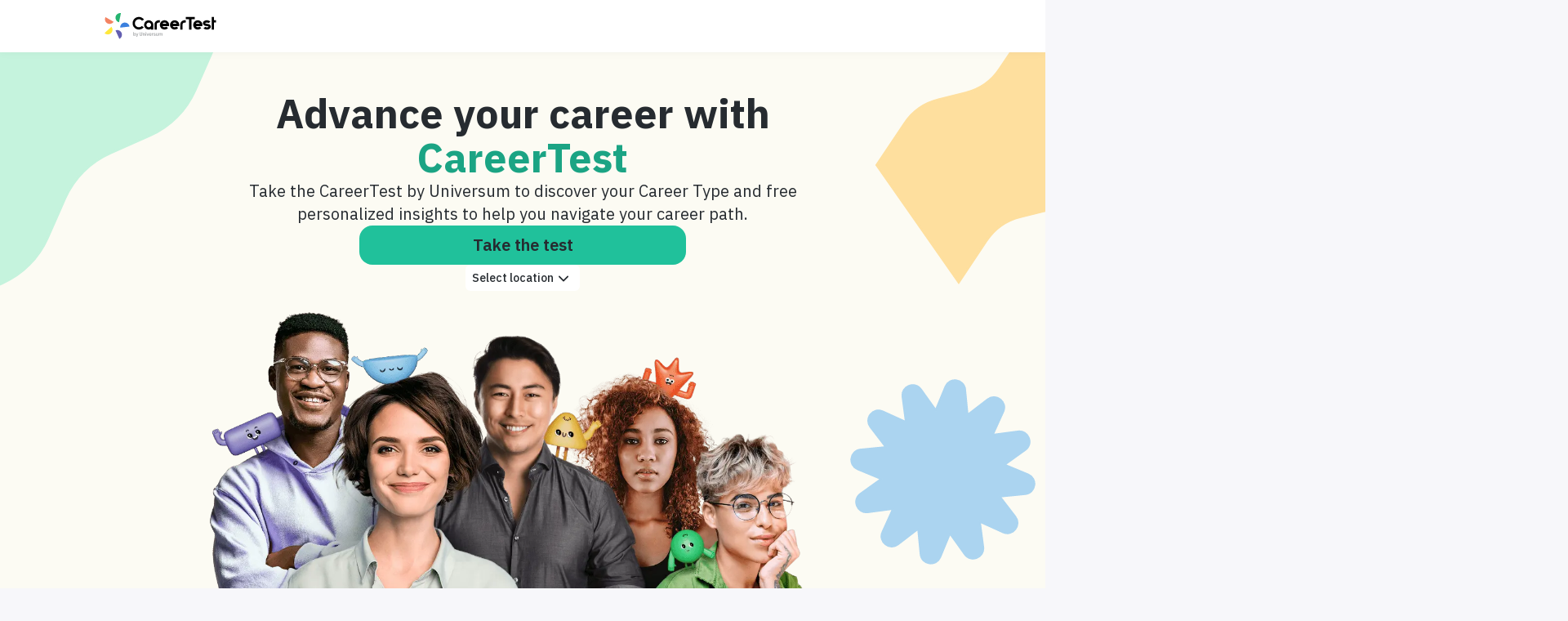

--- FILE ---
content_type: text/html; charset=utf-8
request_url: https://careertest.universumglobal.com/en-GB/s/22brsejatrainee/
body_size: 8173
content:
<!DOCTYPE html><html lang="en-GB" dir="ltr" data-scroll-behavior="smooth"><head><meta charSet="utf-8"/><meta name="viewport" content="width=device-width, initial-scale=1, maximum-scale=1, user-scalable=no, interactive-widget=resizes-content"/><link rel="preload" as="image" imageSrcSet="/_next/image/?url=%2Fstatic%2Fimages%2Fhero-banner.png&amp;w=640&amp;q=75 640w, /_next/image/?url=%2Fstatic%2Fimages%2Fhero-banner.png&amp;w=750&amp;q=75 750w, /_next/image/?url=%2Fstatic%2Fimages%2Fhero-banner.png&amp;w=828&amp;q=75 828w, /_next/image/?url=%2Fstatic%2Fimages%2Fhero-banner.png&amp;w=1080&amp;q=75 1080w, /_next/image/?url=%2Fstatic%2Fimages%2Fhero-banner.png&amp;w=1200&amp;q=75 1200w, /_next/image/?url=%2Fstatic%2Fimages%2Fhero-banner.png&amp;w=1920&amp;q=75 1920w, /_next/image/?url=%2Fstatic%2Fimages%2Fhero-banner.png&amp;w=2048&amp;q=75 2048w, /_next/image/?url=%2Fstatic%2Fimages%2Fhero-banner.png&amp;w=3840&amp;q=75 3840w" imageSizes="100vw"/><link rel="stylesheet" href="/_next/static/chunks/5982a27dcf0d7476.css" data-precedence="next"/><link rel="stylesheet" href="/_next/static/chunks/55f91dc2b3d8bfc9.css" data-precedence="next"/><link rel="stylesheet" href="/_next/static/chunks/70297c20f40fe1a5.css" data-precedence="next"/><link rel="stylesheet" href="/_next/static/chunks/085397fc4bade1fb.css" data-precedence="next"/><link rel="stylesheet" href="/_next/static/chunks/5fcfb080d14c87ad.css" data-precedence="next"/><link rel="stylesheet" href="https://utscdn.universumglobal.com/cookie-consent/klaro.css" data-precedence="default"/><link rel="preload" as="script" fetchPriority="low" href="/_next/static/chunks/19948d11d7cbacd1.js"/><script src="/_next/static/chunks/5ae3fdde844f220f.js" async="" type="45b97b6346ca9d8357323403-text/javascript"></script><script src="/_next/static/chunks/6736ba3a7cb77089.js" async="" type="45b97b6346ca9d8357323403-text/javascript"></script><script src="/_next/static/chunks/d77cee8cb6b0657a.js" async="" type="45b97b6346ca9d8357323403-text/javascript"></script><script src="/_next/static/chunks/a58b714c78a7583e.js" async="" type="45b97b6346ca9d8357323403-text/javascript"></script><script src="/_next/static/chunks/1f08ef66675bd844.js" async="" type="45b97b6346ca9d8357323403-text/javascript"></script><script src="/_next/static/chunks/turbopack-71a9d8e71d7f043e.js" async="" type="45b97b6346ca9d8357323403-text/javascript"></script><script src="/_next/static/chunks/4c1054abdcc3e45b.js" async="" type="45b97b6346ca9d8357323403-text/javascript"></script><script src="/_next/static/chunks/303db24c6cfd3255.js" async="" type="45b97b6346ca9d8357323403-text/javascript"></script><script src="/_next/static/chunks/8124ca03264b2b0a.js" async="" type="45b97b6346ca9d8357323403-text/javascript"></script><script src="/_next/static/chunks/5308ba148146cbb5.js" async="" type="45b97b6346ca9d8357323403-text/javascript"></script><script src="/_next/static/chunks/40c36df5c7e40dcc.js" async="" type="45b97b6346ca9d8357323403-text/javascript"></script><script src="/_next/static/chunks/38c330c02b5fb789.js" async="" type="45b97b6346ca9d8357323403-text/javascript"></script><script src="/_next/static/chunks/9d846c76f4539474.js" async="" type="45b97b6346ca9d8357323403-text/javascript"></script><script src="/_next/static/chunks/fd32a39314cddbb7.js" async="" type="45b97b6346ca9d8357323403-text/javascript"></script><script src="/_next/static/chunks/d023630514782f57.js" async="" type="45b97b6346ca9d8357323403-text/javascript"></script><script src="/_next/static/chunks/7be71f29644d4fdc.js" async="" type="45b97b6346ca9d8357323403-text/javascript"></script><script src="/_next/static/chunks/88f4e5d8915075b4.js" async="" type="45b97b6346ca9d8357323403-text/javascript"></script><script src="/_next/static/chunks/cf6fb18df57f0af6.js" async="" type="45b97b6346ca9d8357323403-text/javascript"></script><script src="/_next/static/chunks/fc3da7d04699fcb5.js" async="" type="45b97b6346ca9d8357323403-text/javascript"></script><script src="/_next/static/chunks/6a6d17560a10bfe2.js" async="" type="45b97b6346ca9d8357323403-text/javascript"></script><link rel="preload" href="/klaroConfig.js" as="script"/><link rel="preload" href="https://cdn.kiprotect.com/klaro/v0.7/klaro-no-css.js" as="script"/><meta name="next-size-adjust" content=""/><link rel="icon" href="/favicon.ico"/><noscript><img height="1" width="1" style="display:none" alt="" src="https://px.ads.linkedin.com/collect/?pid=7858732&amp;fmt=gif"/></noscript><meta name="sentry-trace" content="4fa17109a532cda00511a3dfad7a581a-e5cffff24c205c7b-0"/><meta name="baggage" content="sentry-environment=production,sentry-release=373452d2c976e384c6529ea055afa398b84fdb27,sentry-public_key=1a4633f6ae314ea09bc01d03090f0680,sentry-trace_id=4fa17109a532cda00511a3dfad7a581a,sentry-org_id=1300919,sentry-sampled=false,sentry-sample_rand=0.5715464624726228,sentry-sample_rate=0.01"/><script src="/_next/static/chunks/a6dad97d9634a72d.js" noModule="" type="45b97b6346ca9d8357323403-text/javascript"></script></head><body class="ibm_plex_sans_a9ebd7bd-module__KSyy3q__className ibm_plex_sans_a9ebd7bd-module__KSyy3q__variable"><div hidden=""><!--$?--><template id="B:0"></template><!--/$--></div><div><nav class="NavBar-module-scss-module__07MnUG__nav"><div class="NavBar-module-scss-module__07MnUG__content"><a id="logo-link" style="display:flex;pointer-events:none" href="/"><img src="/static/images/logo.svg" alt="logo" height="32" width="137"/></a><div class="NavBar-module-scss-module__07MnUG__actions"></div></div></nav><section id="title" class="Section-module-scss-module__iQ50hW__main MainSection-module-scss-module__jfCxVa__root" data-testid="hero-container"><div class="Section-module-scss-module__iQ50hW__background Section-module-scss-module__iQ50hW__yellow"></div><div class="MainSection-module-scss-module__jfCxVa__content Section-module-scss-module__iQ50hW__content Section-module-scss-module__iQ50hW__md"><div data-testid="left-container" class="MainSection-module-scss-module__jfCxVa__left"><h1>Advance your career with <span class="MainSection-module-scss-module__jfCxVa__green">CareerTest</span></h1><p class="lg">Take the CareerTest by Universum to discover your Career Type and free personalized insights to help you navigate your career path.</p><button class="Button-module-scss-module__uxK1wG__root Button-module-scss-module__uxK1wG__primary Button-module-scss-module__uxK1wG__large Distribution-module-scss-module__N2rfca__startButton" data-testid="start-test-button" tabindex="0">Take the test</button></div><div data-testid="right-container" class="MainSection-module-scss-module__jfCxVa__right"><button class="Button-module-scss-module__uxK1wG__root Button-module-scss-module__uxK1wG__white Button-module-scss-module__uxK1wG__small Combobox-module-scss-module__u1vvza__button" id="location-select" tabindex="0">Select location<svg xmlns="http://www.w3.org/2000/svg" viewBox="0 0 20 20" fill="currentColor" aria-hidden="true" data-slot="icon" class="Button-module-scss-module__uxK1wG__icon Combobox-module-scss-module__u1vvza__arrow"><path fill-rule="evenodd" d="M5.22 8.22a.75.75 0 0 1 1.06 0L10 11.94l3.72-3.72a.75.75 0 1 1 1.06 1.06l-4.25 4.25a.75.75 0 0 1-1.06 0L5.22 9.28a.75.75 0 0 1 0-1.06Z" clip-rule="evenodd"></path></svg></button><div class="MainSection-module-scss-module__jfCxVa__imageContainer"><img alt="hero-banner" decoding="async" data-nimg="fill" style="position:absolute;height:100%;width:100%;left:0;top:0;right:0;bottom:0;color:transparent" sizes="100vw" srcSet="/_next/image/?url=%2Fstatic%2Fimages%2Fhero-banner.png&amp;w=640&amp;q=75 640w, /_next/image/?url=%2Fstatic%2Fimages%2Fhero-banner.png&amp;w=750&amp;q=75 750w, /_next/image/?url=%2Fstatic%2Fimages%2Fhero-banner.png&amp;w=828&amp;q=75 828w, /_next/image/?url=%2Fstatic%2Fimages%2Fhero-banner.png&amp;w=1080&amp;q=75 1080w, /_next/image/?url=%2Fstatic%2Fimages%2Fhero-banner.png&amp;w=1200&amp;q=75 1200w, /_next/image/?url=%2Fstatic%2Fimages%2Fhero-banner.png&amp;w=1920&amp;q=75 1920w, /_next/image/?url=%2Fstatic%2Fimages%2Fhero-banner.png&amp;w=2048&amp;q=75 2048w, /_next/image/?url=%2Fstatic%2Fimages%2Fhero-banner.png&amp;w=3840&amp;q=75 3840w" src="/_next/image/?url=%2Fstatic%2Fimages%2Fhero-banner.png&amp;w=3840&amp;q=75"/></div></div></div><div class="Section-module-scss-module__iQ50hW__canvas"><div class="MainSection-module-scss-module__jfCxVa__waveLeft Shape-module-scss-module__4fHkPq__globetrotter" style="transform:rotate(-45deg)"><svg viewBox="0 -1.5 198 84" fill="currentColor" width="805" height="328" xmlns="http://www.w3.org/2000/svg"><path d="M174.416 2.4502C167.966 -0.0498047 160.796 -0.0498047 154.346 2.4502L141.706 7.35019C135.256 9.85019 128.096 9.85019 121.636 7.35019L108.996 2.4502C102.546 -0.0498047 95.3862 -0.0498047 88.9362 2.4502L76.2962 7.35019C69.8462 9.85019 62.6862 9.85019 56.2262 7.35019L43.5862 2.4502C37.1362 -0.0498047 29.9762 -0.0498047 23.5162 2.4502L0.846191 11.2402V80.5702L23.5162 71.7702C29.9662 69.2702 37.1262 69.2702 43.5862 71.7702L56.2262 76.6702C62.6762 79.1702 69.8362 79.1702 76.2962 76.6702L88.9362 71.7702C95.3862 69.2702 102.546 69.2702 108.996 71.7702L121.636 76.6702C128.086 79.1702 135.246 79.1702 141.706 76.6702L154.346 71.7702C160.796 69.2702 167.956 69.2702 174.416 71.7702L197.086 80.5602V11.2502L174.416 2.46019V2.4502Z" stroke="currentColor" stroke-width="3" stroke-miterlimit="10" vector-effect="non-scaling-stroke"></path></svg></div><div class="MainSection-module-scss-module__jfCxVa__waveRight Shape-module-scss-module__4fHkPq__groundbreaker" style="transform:rotate(-35deg)"><svg viewBox="0 -1.5 198 84" fill="currentColor" width="520" height="212" xmlns="http://www.w3.org/2000/svg"><path d="M174.416 2.4502C167.966 -0.0498047 160.796 -0.0498047 154.346 2.4502L141.706 7.35019C135.256 9.85019 128.096 9.85019 121.636 7.35019L108.996 2.4502C102.546 -0.0498047 95.3862 -0.0498047 88.9362 2.4502L76.2962 7.35019C69.8462 9.85019 62.6862 9.85019 56.2262 7.35019L43.5862 2.4502C37.1362 -0.0498047 29.9762 -0.0498047 23.5162 2.4502L0.846191 11.2402V80.5702L23.5162 71.7702C29.9662 69.2702 37.1262 69.2702 43.5862 71.7702L56.2262 76.6702C62.6762 79.1702 69.8362 79.1702 76.2962 76.6702L88.9362 71.7702C95.3862 69.2702 102.546 69.2702 108.996 71.7702L121.636 76.6702C128.086 79.1702 135.246 79.1702 141.706 76.6702L154.346 71.7702C160.796 69.2702 167.956 69.2702 174.416 71.7702L197.086 80.5602V11.2502L174.416 2.46019V2.4502Z" stroke="currentColor" stroke-width="3" stroke-miterlimit="10" vector-effect="non-scaling-stroke"></path></svg></div><div class="MainSection-module-scss-module__jfCxVa__flower Shape-module-scss-module__4fHkPq__balanceseeker" style="transform:rotate(0deg)"><svg viewBox="-1 -1 129 129" fill="currentColor" width="230" height="230" xmlns="http://www.w3.org/2000/svg"><path d="M78.5762 7.22965L80.2662 24.4596L93.9962 13.9196C99.8462 9.42965 107.816 15.7496 104.776 22.4696L97.6262 38.2397L114.786 35.9796C122.106 35.0096 125.846 44.4796 119.846 48.7696L105.776 58.8496L121.776 65.4697C128.596 68.2896 127.106 78.3596 119.756 79.0797L102.526 80.7796L113.066 94.5097C117.556 100.36 111.236 108.33 104.516 105.29L88.7462 98.1396L91.0062 115.31C91.9662 122.63 82.5062 126.37 78.2062 120.37L68.1262 106.29L61.5062 122.29C58.6862 129.11 48.6162 127.62 47.8962 120.27L46.2062 103.04L32.4762 113.58C26.6262 118.07 18.6562 111.75 21.6962 105.03L28.8462 89.2597L11.6762 91.5296C4.35618 92.4896 0.616187 83.0297 6.61619 78.7297L20.6962 68.6497L4.6962 62.0296C-2.1238 59.2096 -0.633777 49.1396 6.71622 48.4196L23.9462 46.7197L13.4062 32.9897C8.91623 27.1397 15.2362 19.1696 21.9562 22.2096L37.7262 29.3596L35.4662 12.1996C34.4962 4.87965 43.9662 1.13965 48.2562 7.13965L58.3362 21.2196L64.9562 5.21965C67.7762 -1.60035 77.8462 -0.110351 78.5662 7.23965L78.5762 7.22965Z" stroke="currentColor" stroke-width="2" stroke-miterlimit="10" vector-effect="non-scaling-stroke"></path></svg></div></div></section><footer id="footer" class="Section-module-scss-module__iQ50hW__main Footer-module-scss-module__TPMYbG__root Section-module-scss-module__iQ50hW__bordered"><div class="Section-module-scss-module__iQ50hW__background Section-module-scss-module__iQ50hW__grey"></div><div class="Footer-module-scss-module__TPMYbG__footer Section-module-scss-module__iQ50hW__content Section-module-scss-module__iQ50hW__md"><div class="Footer-module-scss-module__TPMYbG__menu"><a id="terms-and-conditions" target="_blank" rel="noopener noreferrer" href="https://universumglobal.com/terms-and-conditions/">Terms &amp; Conditions</a><a id="privacy-policy" target="_blank" rel="noopener noreferrer" href="https://universumglobal.com/privacy-policy/">Privacy Policy</a><a id="cookie-policy" target="_blank" href="https://universumglobal.com/cookie-policy/">Cookie Policy</a><a id="methodology" target="_blank" href="/en-GB/methodology/">CareerTest Methodology</a><a id="cookie" href="#cookie">Cookie Settings</a></div><p class="xs Footer-module-scss-module__TPMYbG__text">© <!-- -->2026<!-- --> Universum Communications Sweden AB, company registration no.5565875993, 103 86 Stockholm. All Rights Reserved.</p></div></footer><!--$!--><template data-dgst="BAILOUT_TO_CLIENT_SIDE_RENDERING"></template><!--/$--><!--$?--><template id="B:1"></template><!--/$--><div class="Toastify"></div></div><script type="45b97b6346ca9d8357323403-text/javascript">requestAnimationFrame(function(){$RT=performance.now()});</script><script src="/_next/static/chunks/19948d11d7cbacd1.js" id="_R_" async="" type="45b97b6346ca9d8357323403-text/javascript"></script><script type="45b97b6346ca9d8357323403-text/javascript">(self.__next_f=self.__next_f||[]).push([0])</script><script type="45b97b6346ca9d8357323403-text/javascript">self.__next_f.push([1,"1:\"$Sreact.fragment\"\n2:I[339756,[\"/_next/static/chunks/4c1054abdcc3e45b.js\",\"/_next/static/chunks/303db24c6cfd3255.js\"],\"default\"]\n3:I[837457,[\"/_next/static/chunks/4c1054abdcc3e45b.js\",\"/_next/static/chunks/303db24c6cfd3255.js\"],\"default\"]\n4:I[724493,[\"/_next/static/chunks/8124ca03264b2b0a.js\",\"/_next/static/chunks/5308ba148146cbb5.js\",\"/_next/static/chunks/40c36df5c7e40dcc.js\",\"/_next/static/chunks/38c330c02b5fb789.js\"],\"WithSentry\"]\n5:I[605500,[\"/_next/static/chunks/9d846c76f4539474.js\",\"/_next/static/chunks/5308ba148146cbb5.js\"],\"Image\"]\n6:\"$Sreact.suspense\"\n7:I[271329,[\"/_next/static/chunks/9d846c76f4539474.js\",\"/_next/static/chunks/5308ba148146cbb5.js\"],\"default\"]\n8:I[522016,[\"/_next/static/chunks/9d846c76f4539474.js\",\"/_next/static/chunks/5308ba148146cbb5.js\"],\"\"]\n9:I[51927,[\"/_next/static/chunks/9d846c76f4539474.js\",\"/_next/static/chunks/5308ba148146cbb5.js\"],\"default\"]\nc:I[897367,[\"/_next/static/chunks/4c1054abdcc3e45b.js\",\"/_next/static/chunks/303db24c6cfd3255.js\"],\"OutletBoundary\"]\ne:I[897367,[\"/_next/static/chunks/4c1054abdcc3e45b.js\",\"/_next/static/chunks/303db24c6cfd3255.js\"],\"ViewportBoundary\"]\n10:I[897367,[\"/_next/static/chunks/4c1054abdcc3e45b.js\",\"/_next/static/chunks/303db24c6cfd3255.js\"],\"MetadataBoundary\"]\n12:I[563491,[\"/_next/static/chunks/4c1054abdcc3e45b.js\",\"/_next/static/chunks/303db24c6cfd3255.js\"],\"default\"]\n13:I[479520,[\"/_next/static/chunks/8124ca03264b2b0a.js\",\"/_next/static/chunks/5308ba148146cbb5.js\",\"/_next/static/chunks/40c36df5c7e40dcc.js\",\"/_next/static/chunks/38c330c02b5fb789.js\"],\"\"]\n18:I[287677,[\"/_next/static/chunks/8124ca03264b2b0a.js\",\"/_next/static/chunks/5308ba148146cbb5.js\",\"/_next/static/chunks/40c36df5c7e40dcc.js\",\"/_next/static/chunks/38c330c02b5fb789.js\"],\"GrowthBookProvider\"]\n19:I[619822,[\"/_next/static/chunks/8124ca03264b2b0a.js\",\"/_next/static/chunks/5308ba148146cbb5.js\",\"/_next/static/chunks/40c36df5c7e40dcc.js\",\"/_next/static/chunks/38c330c02b5fb789.js\"],\"WithMixpanel\"]\n1a:I[886655,[\"/_next/static/chunks/8124ca03264b2b0a.js\",\"/_next/static/chunks/5308ba148146cbb5.js\",\"/_next/static/chunks/40c36df5c7e40dcc.js\",\"/_next/static/chunks/38c330c02b5fb789.js\"],\"default\"]\n1b:I[92240,[\"/_next/static/chunks/8124ca03264b2b0a.js\",\"/_next/static/chunks/5308ba148146cbb5.js\",\"/_next/static/chunks/40c36df5c7e40dcc.js\",\"/_next/static/chunks/38c330c02b5fb789.js\",\"/_next/static/chunks/fd32a39314cddbb7.js\"],\"default\"]\n1c:I[197057,[\"/_next/static/chunks/8124ca03264b2b0a.js\",\"/_next/static/chunks/5308ba148146cbb5.js\",\"/_next/static/chunks/40c36df5c7e40dcc.js\",\"/_next/static/chunks/38c330c02b5fb789.js\"],\"ToastContainer\"]\n1d:I[959261,[\"/_next/static/chunks/8124ca03264b2b0a.js\",\"/_next/static/chunks/5308ba148146cbb5.js\",\"/_next/static/chunks/40c36df5c7e40dcc.js\",\"/_next/static/chunks/38c330c02b5fb789.js\",\"/_next/static/chunks/d023630514782f57.js\",\"/_next/static/chunks/7be71f29644d4fdc.js\",\"/_next/static/chunks/88f4e5d8915075b4.js\",\"/_next/static/chunks/cf6fb18df57f0af6.js\",\"/_next/static/chunks/fc3da7d04699fcb5.js\",\"/_next/static/chunks/6a6d17560a10bfe2.js\"],\"default\"]\n:HL[\"/_next/static/chunks/5982a27dcf0d7476.css\",\"style\"]\n:HL[\"/_next/static/chunks/55f91dc2b3d8bfc9.css\",\"style\"]\n:HL[\"/_next/static/media/03fc1b4a8d284b5e-s.p.af4fcd24.woff2\",\"font\",{\"crossOrigin\":\"\",\"type\":\"font/woff2\"}]\n:HL[\"/_next/static/media/03fc1b4a8d284b5e.p.af4fcd24.woff2\",\"font\",{\"crossOrigin\":\"\",\"type\":\"font/woff2\"}]\n:HL[\"/_next/static/media/37a1c0476297a605-s.p.a6734a9c.woff2\",\"font\",{\"crossOrigin\":\"\",\"type\":\"font/woff2\"}]\n:HL[\"/_next/static/media/37a1c0476297a605.p.a6734a9c.woff2\",\"font\",{\"crossOrigin\":\"\",\"type\":\"font/woff2\"}]\n:HL[\"/_next/static/chunks/70297c20f40fe1a5.css\",\"style\"]\n:HL[\"/_next/static/chunks/085397fc4bade1fb.css\",\"style\"]\n:HL[\"/_next/static/chunks/5fcfb080d14c87ad.css\",\"style\"]\n"])</script><script type="45b97b6346ca9d8357323403-text/javascript">self.__next_f.push([1,"0:{\"P\":null,\"b\":\"8FFYB_s2k4EbeKD1zGkYM\",\"c\":[\"\",\"en-GB\",\"s\",\"22brsejatrainee\",\"\"],\"q\":\"\",\"i\":false,\"f\":[[[\"\",{\"children\":[[\"lng\",\"en-GB\",\"d\"],{\"children\":[\"s\",{\"children\":[[\"name\",\"22brsejatrainee\",\"d\"],{\"children\":[\"__PAGE__\",{}]}]}]}]},\"$undefined\",\"$undefined\",true],[[\"$\",\"$1\",\"c\",{\"children\":[[[\"$\",\"link\",\"0\",{\"rel\":\"stylesheet\",\"href\":\"/_next/static/chunks/5982a27dcf0d7476.css\",\"precedence\":\"next\",\"crossOrigin\":\"$undefined\",\"nonce\":\"$undefined\"}]],[\"$\",\"$L2\",null,{\"parallelRouterKey\":\"children\",\"error\":\"$undefined\",\"errorStyles\":\"$undefined\",\"errorScripts\":\"$undefined\",\"template\":[\"$\",\"$L3\",null,{}],\"templateStyles\":\"$undefined\",\"templateScripts\":\"$undefined\",\"notFound\":[[\"$\",\"html\",null,{\"children\":[\"$\",\"body\",null,{\"className\":\"ibm_plex_sans_c527e95a-module__nzseRG__className ibm_plex_sans_c527e95a-module__nzseRG__variable\",\"children\":[\"$\",\"$L4\",null,{\"children\":[\"$\",\"div\",null,{\"className\":\"NotExists-module-scss-module__2BHnEW__root\",\"data-testid\":\"not-exist-page-root\",\"children\":[[\"$\",\"div\",null,{\"className\":\"NotExists-module-scss-module__2BHnEW__image\",\"children\":[\"$\",\"$L5\",null,{\"fill\":true,\"priority\":true,\"src\":\"/static/images/404.png\",\"alt\":\"404\",\"sizes\":\"(max-width: 767px) 520px, 920px\"}]}],[\"$\",\"h3\",null,{\"className\":\"NotExists-module-scss-module__2BHnEW__header\",\"children\":\"Oops! We can`t find the page you`re looking for.\"}],[\"$\",\"$6\",null,{\"fallback\":true,\"children\":[\"$\",\"$L7\",null,{}]}],[\"$\",\"$L8\",null,{\"href\":\"/\",\"children\":[\"$\",\"$L9\",null,{\"size\":\"large\",\"children\":\"Go back to homepage\"}]}]]}]}]}]}],[[\"$\",\"link\",\"0\",{\"rel\":\"stylesheet\",\"href\":\"/_next/static/chunks/70297c20f40fe1a5.css\",\"precedence\":\"next\",\"crossOrigin\":\"$undefined\",\"nonce\":\"$undefined\"}]]],\"forbidden\":\"$undefined\",\"unauthorized\":\"$undefined\"}]]}],{\"children\":[[\"$\",\"$1\",\"c\",{\"children\":[[[\"$\",\"link\",\"0\",{\"rel\":\"stylesheet\",\"href\":\"/_next/static/chunks/55f91dc2b3d8bfc9.css\",\"precedence\":\"next\",\"crossOrigin\":\"$undefined\",\"nonce\":\"$undefined\"}],[\"$\",\"script\",\"script-0\",{\"src\":\"/_next/static/chunks/8124ca03264b2b0a.js\",\"async\":true,\"nonce\":\"$undefined\"}],[\"$\",\"script\",\"script-1\",{\"src\":\"/_next/static/chunks/5308ba148146cbb5.js\",\"async\":true,\"nonce\":\"$undefined\"}],[\"$\",\"script\",\"script-2\",{\"src\":\"/_next/static/chunks/40c36df5c7e40dcc.js\",\"async\":true,\"nonce\":\"$undefined\"}],[\"$\",\"script\",\"script-3\",{\"src\":\"/_next/static/chunks/38c330c02b5fb789.js\",\"async\":true,\"nonce\":\"$undefined\"}]],\"$La\"]}],{\"children\":[[\"$\",\"$1\",\"c\",{\"children\":[null,[\"$\",\"$L2\",null,{\"parallelRouterKey\":\"children\",\"error\":\"$undefined\",\"errorStyles\":\"$undefined\",\"errorScripts\":\"$undefined\",\"template\":[\"$\",\"$L3\",null,{}],\"templateStyles\":\"$undefined\",\"templateScripts\":\"$undefined\",\"notFound\":\"$undefined\",\"forbidden\":\"$undefined\",\"unauthorized\":\"$undefined\"}]]}],{\"children\":[[\"$\",\"$1\",\"c\",{\"children\":[null,[\"$\",\"$L2\",null,{\"parallelRouterKey\":\"children\",\"error\":\"$undefined\",\"errorStyles\":\"$undefined\",\"errorScripts\":\"$undefined\",\"template\":[\"$\",\"$L3\",null,{}],\"templateStyles\":\"$undefined\",\"templateScripts\":\"$undefined\",\"notFound\":\"$undefined\",\"forbidden\":\"$undefined\",\"unauthorized\":\"$undefined\"}]]}],{\"children\":[[\"$\",\"$1\",\"c\",{\"children\":[\"$Lb\",[[\"$\",\"link\",\"0\",{\"rel\":\"stylesheet\",\"href\":\"/_next/static/chunks/70297c20f40fe1a5.css\",\"precedence\":\"next\",\"crossOrigin\":\"$undefined\",\"nonce\":\"$undefined\"}],[\"$\",\"link\",\"1\",{\"rel\":\"stylesheet\",\"href\":\"/_next/static/chunks/085397fc4bade1fb.css\",\"precedence\":\"next\",\"crossOrigin\":\"$undefined\",\"nonce\":\"$undefined\"}],[\"$\",\"link\",\"2\",{\"rel\":\"stylesheet\",\"href\":\"/_next/static/chunks/5fcfb080d14c87ad.css\",\"precedence\":\"next\",\"crossOrigin\":\"$undefined\",\"nonce\":\"$undefined\"}],[\"$\",\"script\",\"script-0\",{\"src\":\"/_next/static/chunks/d023630514782f57.js\",\"async\":true,\"nonce\":\"$undefined\"}],[\"$\",\"script\",\"script-1\",{\"src\":\"/_next/static/chunks/7be71f29644d4fdc.js\",\"async\":true,\"nonce\":\"$undefined\"}],[\"$\",\"script\",\"script-2\",{\"src\":\"/_next/static/chunks/88f4e5d8915075b4.js\",\"async\":true,\"nonce\":\"$undefined\"}],[\"$\",\"script\",\"script-3\",{\"src\":\"/_next/static/chunks/cf6fb18df57f0af6.js\",\"async\":true,\"nonce\":\"$undefined\"}],[\"$\",\"script\",\"script-4\",{\"src\":\"/_next/static/chunks/fc3da7d04699fcb5.js\",\"async\":true,\"nonce\":\"$undefined\"}],[\"$\",\"script\",\"script-5\",{\"src\":\"/_next/static/chunks/6a6d17560a10bfe2.js\",\"async\":true,\"nonce\":\"$undefined\"}]],[\"$\",\"$Lc\",null,{\"children\":[\"$\",\"$6\",null,{\"name\":\"Next.MetadataOutlet\",\"children\":\"$@d\"}]}]]}],{},null,false,false]},null,false,false]},null,false,false]},null,false,false]},null,false,false],[\"$\",\"$1\",\"h\",{\"children\":[null,[\"$\",\"$Le\",null,{\"children\":\"$@f\"}],[\"$\",\"div\",null,{\"hidden\":true,\"children\":[\"$\",\"$L10\",null,{\"children\":[\"$\",\"$6\",null,{\"name\":\"Next.Metadata\",\"children\":\"$@11\"}]}]}],[\"$\",\"meta\",null,{\"name\":\"next-size-adjust\",\"content\":\"\"}]]}],false]],\"m\":\"$undefined\",\"G\":[\"$12\",[]],\"S\":false}\n"])</script><script type="45b97b6346ca9d8357323403-text/javascript">self.__next_f.push([1,"14:T457,!function (w, d, t) {\n              w.TiktokAnalyticsObject=t;var ttq=w[t]=w[t]||[];ttq.methods=[\"page\",\"track\",\"identify\",\"instances\",\"debug\",\"on\",\"off\",\"once\",\"ready\",\"alias\",\"group\",\"enableCookie\",\"disableCookie\",\"holdConsent\",\"revokeConsent\",\"grantConsent\"],ttq.setAndDefer=function(t,e){t[e]=function(){t.push([e].concat(Array.prototype.slice.call(arguments,0)))}};for(var i=0;i\u003cttq.methods.length;i++)ttq.setAndDefer(ttq,ttq.methods[i]);ttq.instance=function(t){for(\n              var e=ttq._i[t]||[],n=0;n\u003cttq.methods.length;n++)ttq.setAndDefer(e,ttq.methods[n]);return e},ttq.load=function(e,n){var r=\"https://analytics.tiktok.com/i18n/pixel/events.js\",o=n\u0026\u0026n.partner;ttq._i=ttq._i||{},ttq._i[e]=[],ttq._i[e]._u=r,ttq._t=ttq._t||{},ttq._t[e]=+new Date,ttq._o=ttq._o||{},ttq._o[e]=n||{};n=document.createElement(\"script\")\n              ;n.type=\"text/javascript\",n.async=!0,n.src=r+\"?sdkid=\"+e+\"\u0026lib=\"+t;e=document.getElementsByTagName(\"script\")[0];e.parentNode.insertBefore(n,e)};\n\n\n              ttq.load('D4PA913C77UDACR1QRQG', { partner: 'TS26' });\n              ttq.page();}(window, document, 'ttq');"])</script><script type="45b97b6346ca9d8357323403-text/javascript">self.__next_f.push([1,"a:[\"$\",\"html\",null,{\"lang\":\"en-GB\",\"dir\":\"ltr\",\"data-scroll-behavior\":\"smooth\",\"children\":[[\"$\",\"head\",null,{\"children\":[[\"$\",\"link\",null,{\"rel\":\"icon\",\"href\":\"/favicon.ico\"}],[\"$\",\"$L13\",null,{\"defer\":true,\"src\":\"/klaroConfig.js\"}],[\"$\",\"$L13\",null,{\"defer\":true,\"type\":\"text/javascript\",\"src\":\"https://cdn.kiprotect.com/klaro/v0.7/klaro-no-css.js\",\"stylesheets\":[\"https://utscdn.universumglobal.com/cookie-consent/klaro.css\"]}],[\"$\",\"$L13\",null,{\"id\":\"meta\",\"type\":\"text/plain\",\"data-name\":\"meta\",\"data-type\":\"text/javascript\",\"strategy\":\"afterInteractive\",\"dangerouslySetInnerHTML\":{\"__html\":\"\\n            !function(f,b,e,v,n,t,s)\\n            {if(f.fbq)return;n=f.fbq=function(){n.callMethod?\\n            n.callMethod.apply(n,arguments):n.queue.push(arguments)};\\n            if(!f._fbq)f._fbq=n;n.push=n;n.loaded=!0;n.version='2.0';\\n            n.queue=[];t=b.createElement(e);t.async=!0;\\n            t.src=v;s=b.getElementsByTagName(e)[0];\\n            s.parentNode.insertBefore(t,s)}(window, document,'script',\\n            'https://connect.facebook.net/en_US/fbevents.js');\\n            fbq('init', 847888693141440);\\n          \"}}],[\"$\",\"$L13\",null,{\"id\":\"tiktok\",\"type\":\"text/plain\",\"data-name\":\"tiktok\",\"data-type\":\"text/javascript\",\"strategy\":\"afterInteractive\",\"children\":\"$14\"}],[\"$\",\"$L13\",null,{\"id\":\"snapchat\",\"type\":\"text/plain\",\"data-name\":\"snapchat\",\"data-type\":\"text/javascript\",\"strategy\":\"afterInteractive\",\"dangerouslySetInnerHTML\":{\"__html\":\"\\n              (function(e,t,n){if(e.snaptr)return;var a=e.snaptr=function()\\n              {a.handleRequest?a.handleRequest.apply(a,arguments):a.queue.push(arguments)};\\n              a.queue=[];var s='script';r=t.createElement(s);r.async=!0;\\n              r.src=n;var u=t.getElementsByTagName(s)[0];\\n              u.parentNode.insertBefore(r,u);})(window,document,\\n              \\\"https://sc-static.net/scevent.min.js\\\");\\n\\n              snaptr('init', \\\"a2757550-6cd6-47d9-a757-1dca0ef60d0a\\\", {});\\n              snaptr('track', 'PAGE_VIEW');\\n            \"}}],[[\"$\",\"$L13\",null,{\"id\":\"linkedin\",\"type\":\"text/plain\",\"data-name\":\"linkedin\",\"data-type\":\"text/javascript\",\"strategy\":\"afterInteractive\",\"dangerouslySetInnerHTML\":{\"__html\":\"\\n            _linkedin_partner_id = \\\"7858732\\\";\\n            window._linkedin_data_partner_ids = window._linkedin_data_partner_ids || [];\\n            window._linkedin_data_partner_ids.push(_linkedin_partner_id);\\n            \"}}],[\"$\",\"$L13\",null,{\"id\":\"lintrk\",\"type\":\"text/plain\",\"data-name\":\"lintrk\",\"data-type\":\"text/javascript\",\"strategy\":\"afterInteractive\",\"dangerouslySetInnerHTML\":{\"__html\":\"\\n            (function(l) {\\n              if (!l){window.lintrk = function (a, b) { window.lintrk.q.push([a, b]) };\\n              window.lintrk.q=[]}\\n              var s = document.getElementsByTagName(\\\"script\\\")[0];\\n              var b = document.createElement(\\\"script\\\");\\n              b.type = \\\"text/javascript\\\";\\n              b.async = true;\\n              b.id = \\\"lintrkscript\\\";\\n              b.src = \\\"https://snap.licdn.com/li.lms-analytics/insight.min.js\\\";\\n              s.parentNode.insertBefore(b, s);\\n            })(window.lintrk);\\n          \"}}],\"$L15\"]]}],\"$L16\"]}]\n"])</script><script type="45b97b6346ca9d8357323403-text/javascript">self.__next_f.push([1,"17:[\"$\",\"img\",null,{\"height\":\"1\",\"width\":\"1\",\"style\":{\"display\":\"none\"},\"alt\":\"\",\"src\":\"https://px.ads.linkedin.com/collect/?pid=7858732\u0026fmt=gif\"}]\n15:[\"$\",\"noscript\",null,{\"children\":\"$17\"}]\n16:[\"$\",\"body\",null,{\"className\":\"ibm_plex_sans_a9ebd7bd-module__KSyy3q__className ibm_plex_sans_a9ebd7bd-module__KSyy3q__variable\",\"children\":[\"$\",\"div\",null,{\"children\":[[\"$\",\"$L18\",null,{\"apiHost\":\"https://growthbook-api.universum-access.com\",\"clientKey\":\"sdk-ocPeveq3gSxniWxV\",\"attributes\":{\"locale\":\"en-GB\",\"qa\":false},\"experiments\":[],\"features\":{\"test-market\":{\"defaultValue\":false,\"rules\":[{\"condition\":{\"qa\":true},\"force\":true}]},\"mixpanel\":{\"defaultValue\":true},\"retention-modal\":{\"defaultValue\":false},\"ranking\":{\"defaultValue\":true}},\"children\":[\"$\",\"$L19\",null,{\"token\":\"40dc7b6964e246e1686c349c52b41ae5\",\"children\":[\"$\",\"$L1a\",null,{\"children\":[\"$\",\"$L4\",null,{\"children\":[\"$\",\"$L2\",null,{\"parallelRouterKey\":\"children\",\"error\":\"$1b\",\"errorStyles\":[[\"$\",\"link\",\"0\",{\"rel\":\"stylesheet\",\"href\":\"/_next/static/chunks/70297c20f40fe1a5.css\",\"precedence\":\"next\",\"crossOrigin\":\"$undefined\",\"nonce\":\"$undefined\"}]],\"errorScripts\":[[\"$\",\"script\",\"script-0\",{\"src\":\"/_next/static/chunks/fd32a39314cddbb7.js\",\"async\":true}]],\"template\":[\"$\",\"$L3\",null,{}],\"templateStyles\":\"$undefined\",\"templateScripts\":\"$undefined\",\"notFound\":\"$undefined\",\"forbidden\":\"$undefined\",\"unauthorized\":\"$undefined\"}]}]}]}]}],[\"$\",\"$L1c\",null,{}]]}]}]\nf:[[\"$\",\"meta\",\"0\",{\"charSet\":\"utf-8\"}],[\"$\",\"meta\",\"1\",{\"name\":\"viewport\",\"content\":\"width=device-width, initial-scale=1, maximum-scale=1, user-scalable=no, interactive-widget=resizes-content\"}]]\n"])</script><script type="45b97b6346ca9d8357323403-text/javascript">self.__next_f.push([1,"b:[\"$\",\"$L1d\",null,{\"analytics\":{\"market\":\"BR\",\"reid\":30000,\"distribution\":\"22brsejatrainee\",\"survey\":\"BRTS22\"},\"locale\":\"en-GB\",\"distribution\":{\"name\":\"22brsejatrainee\",\"survey\":390,\"id\":122998,\"locale\":{\"id\":7,\"name\":\"English\",\"code\":\"en-GB\"},\"showSalaryComparisons\":true,\"showEmployersRecommendations\":true,\"showIncentivePromoInSignUp\":false,\"backgroundImage\":\"$undefined\",\"skipLandingPage\":false,\"skipOptIn\":false,\"skipReid\":false,\"titleVariant\":\"default\",\"titleValues\":{},\"locales\":[{\"id\":7,\"name\":\"English\",\"code\":\"en-GB\"}],\"market\":{\"id\":7,\"name\":\"Brazil\",\"code\":\"BR\",\"flag\":\"https://hatscripts.github.io/circle-flags/flags/br.svg\"},\"surveyUrl\":\"https://careerprofile.universumglobal.com/jfe/form/SV_bxqOIkAEDW3YfkO?reid=30000\u0026careerHubMedium=Paypar\u0026careerHubSource=22brsejatrainee\u0026pass_through=%7B%22distribution_id%22%3A122998%7D\u0026careerHubCampaign=BRTS22\u0026l=2057\u0026m=BR\u0026market=BR\u0026inframe=true\u0026device_id=1bfc6092-5a1f-44bb-8f80-018fe3099a6d\u0026h=14edgU1tNkoPZbbH738qePyyKyuUbOyMOnvI2GD0x98\",\"surveyUrlStudent\":\"https://careerprofile.universumglobal.com/jfe/form/SV_bxqOIkAEDW3YfkO?reid=30000\u0026careerHubMedium=Paypar\u0026careerHubSource=22brsejatrainee\u0026pass_through=%7B%22distribution_id%22%3A122998%7D\u0026careerHubCampaign=BRTS22\u0026l=2057\u0026m=BR\u0026market=BR\u0026inframe=true\u0026device_id=1bfc6092-5a1f-44bb-8f80-018fe3099a6d\u0026occupation=1\u0026h=uDZVPeizkbqPZiuMVcQxN1rtMR4gbBAJ5cUCWcDX9xA\",\"surveyUrlProfessional\":\"https://careerprofile.universumglobal.com/jfe/form/SV_bxqOIkAEDW3YfkO?reid=30000\u0026careerHubMedium=Paypar\u0026careerHubSource=22brsejatrainee\u0026pass_through=%7B%22distribution_id%22%3A122998%7D\u0026careerHubCampaign=BRTS22\u0026l=2057\u0026m=BR\u0026market=BR\u0026inframe=true\u0026device_id=1bfc6092-5a1f-44bb-8f80-018fe3099a6d\u0026occupation=2\u0026h=BxbGnXnDa4T_v2X75NS2SbMzE8Tc8NZFdKUx6TwpbQI\"},\"survey\":{\"id\":390,\"name\":\"BRTS22\",\"url\":\"https://careerprofile.universumglobal.com/jfe/form/SV_bxqOIkAEDW3YfkO\",\"isActive\":false,\"isDeleted\":false,\"isClosingSoon\":true,\"marketCode\":\"BR\",\"locales\":[7,22]},\"markets\":[{\"distribution\":\"usts26\",\"value\":\"US\",\"code\":\"US\",\"label\":\"USA\",\"flag\":\"https://hatscripts.github.io/circle-flags/flags/us.svg\"},{\"distribution\":\"ukts26\",\"value\":\"GB\",\"code\":\"GB\",\"label\":\"UK\",\"flag\":\"https://hatscripts.github.io/circle-flags/flags/gb.svg\"},{\"distribution\":\"trts26\",\"value\":\"TR\",\"code\":\"TR\",\"label\":\"Turkey\",\"flag\":\"https://hatscripts.github.io/circle-flags/flags/tr.svg\"},{\"distribution\":\"chts26\",\"value\":\"CH\",\"code\":\"CH\",\"label\":\"Switzerland\",\"flag\":\"https://hatscripts.github.io/circle-flags/flags/ch.svg\"},{\"distribution\":\"sets26\",\"value\":\"SE\",\"code\":\"SE\",\"label\":\"Sweden\",\"flag\":\"https://hatscripts.github.io/circle-flags/flags/se.svg\"},{\"distribution\":\"nots26\",\"value\":\"NO\",\"code\":\"NO\",\"label\":\"Norway\",\"flag\":\"https://hatscripts.github.io/circle-flags/flags/no.svg\"},{\"distribution\":\"nlts26\",\"value\":\"NL\",\"code\":\"NL\",\"label\":\"Netherlands\",\"flag\":\"https://hatscripts.github.io/circle-flags/flags/nl.svg\"},{\"distribution\":\"mxts26\",\"value\":\"MX\",\"code\":\"MX\",\"label\":\"Mexico\",\"flag\":\"https://hatscripts.github.io/circle-flags/flags/mx.svg\"},{\"distribution\":\"dets26\",\"value\":\"DE\",\"code\":\"DE\",\"label\":\"Germany\",\"flag\":\"https://hatscripts.github.io/circle-flags/flags/de.svg\"},{\"distribution\":\"frts26\",\"value\":\"FR\",\"code\":\"FR\",\"label\":\"France\",\"flag\":\"https://hatscripts.github.io/circle-flags/flags/fr.svg\"},{\"distribution\":\"fits26\",\"value\":\"FI\",\"code\":\"FI\",\"label\":\"Finland\",\"flag\":\"https://hatscripts.github.io/circle-flags/flags/fi.svg\"},{\"distribution\":\"\",\"value\":\"CA\",\"code\":\"CA\",\"label\":\"Canada\",\"flag\":\"https://hatscripts.github.io/circle-flags/flags/ca.svg\"},{\"distribution\":\"\",\"value\":\"DK\",\"code\":\"DK\",\"label\":\"Denmark\",\"flag\":\"https://hatscripts.github.io/circle-flags/flags/dk.svg\"},{\"distribution\":\"\",\"value\":\"IT\",\"code\":\"IT\",\"label\":\"Italy\",\"flag\":\"https://hatscripts.github.io/circle-flags/flags/it.svg\"},{\"distribution\":\"\",\"value\":\"SA\",\"code\":\"SA\",\"label\":\"Saudi Arabia\",\"flag\":\"https://hatscripts.github.io/circle-flags/flags/sa.svg\"},{\"distribution\":\"\",\"value\":\"SG\",\"code\":\"SG\",\"label\":\"Singapore\",\"flag\":\"https://hatscripts.github.io/circle-flags/flags/sg.svg\"}],\"market\":\"BR\"}]\n"])</script><script type="45b97b6346ca9d8357323403-text/javascript">self.__next_f.push([1,"11:[[\"$\",\"title\",\"0\",{\"children\":\"Brazil | CareerTest by Universum\"}],[\"$\",\"meta\",\"1\",{\"name\":\"description\",\"content\":\"Take the CareerTest by Universum to discover your Career Type and free personalized insights to help you navigate your career path.\"}],[\"$\",\"meta\",\"2\",{\"name\":\"publisher\",\"content\":\"Universum\"}],[\"$\",\"meta\",\"3\",{\"name\":\"robots\",\"content\":\"noindex, nofollow\"}]]\nd:null\n"])</script><title>Brazil | CareerTest by Universum</title><meta name="description" content="Take the CareerTest by Universum to discover your Career Type and free personalized insights to help you navigate your career path."/><meta name="publisher" content="Universum"/><meta name="robots" content="noindex, nofollow"/><div hidden id="S:0"></div><script type="45b97b6346ca9d8357323403-text/javascript">$RB=[];$RV=function(a){$RT=performance.now();for(var b=0;b<a.length;b+=2){var c=a[b],e=a[b+1];null!==e.parentNode&&e.parentNode.removeChild(e);var f=c.parentNode;if(f){var g=c.previousSibling,h=0;do{if(c&&8===c.nodeType){var d=c.data;if("/$"===d||"/&"===d)if(0===h)break;else h--;else"$"!==d&&"$?"!==d&&"$~"!==d&&"$!"!==d&&"&"!==d||h++}d=c.nextSibling;f.removeChild(c);c=d}while(c);for(;e.firstChild;)f.insertBefore(e.firstChild,c);g.data="$";g._reactRetry&&requestAnimationFrame(g._reactRetry)}}a.length=0};
$RC=function(a,b){if(b=document.getElementById(b))(a=document.getElementById(a))?(a.previousSibling.data="$~",$RB.push(a,b),2===$RB.length&&("number"!==typeof $RT?requestAnimationFrame($RV.bind(null,$RB)):(a=performance.now(),setTimeout($RV.bind(null,$RB),2300>a&&2E3<a?2300-a:$RT+300-a)))):b.parentNode.removeChild(b)};$RC("B:0","S:0")</script><div hidden id="S:1"></div><script type="45b97b6346ca9d8357323403-text/javascript">$RC("B:1","S:1")</script><script src="/cdn-cgi/scripts/7d0fa10a/cloudflare-static/rocket-loader.min.js" data-cf-settings="45b97b6346ca9d8357323403-|49" defer></script></body></html>

--- FILE ---
content_type: text/css; charset=UTF-8
request_url: https://careertest.universumglobal.com/_next/static/chunks/5982a27dcf0d7476.css
body_size: 628
content:
:root{--grey-900:#262b30;--grey-600:#636675;--grey-400:#afb1c2;--brand-500:#20c19b;--warning-500:#fdc652;--error-500:#ff6711}html{scroll-behavior:smooth;flex-direction:column;min-height:100%;display:flex}body{color:var(--grey-900);background-color:#f7f7fa;flex-direction:column;flex:1;min-height:-webkit-fill-available;margin:0;padding:0;display:flex;overflow-x:clip}body>div:nth-of-type(2):not([hidden]){flex-direction:column;flex:1;display:flex}a{color:inherit;font-size:inherit;text-underline-offset:3px;text-decoration-skip-ink:none;font-weight:500;-webkit-text-decoration:underline #1ba484;text-decoration:underline #1ba484;text-decoration-thickness:2px}a:hover{text-decoration-color:#5bd6b9}a:focus{outline-color:#383d45}*{box-sizing:border-box}#headlessui-portal-root{z-index:10000;width:100vw;height:100vh;position:fixed}.Toastify{--toastify-font-family:var(--plex-font);--toastify-text-color-light:var(--grey-600);--toastify-color-progress-info:var(--grey-400);--toastify-color-progress-success:var(--brand-500);--toastify-color-progress-warning:var(--warning-500);--toastify-color-progress-error:var(--error-500);--toastify-toast-width:432px}.Toastify__toast-container{padding:8px!important}.Toastify__toast{border-radius:16px!important;padding:0!important;box-shadow:0 0 1px #383e4533,0 6px 30px #383e4514!important}.Toastify__toast-body{padding:16px!important;margin:0!important;padding-inline-end:0!important}.Toastify__toast-body>div:last-child{flex-direction:column;gap:4px;display:flex}.Toastify__toast-icon{width:36px!important;margin-inline-end:16px!important}.Toastify__close-button--light{color:var(--grey-400)!important}.Toastify__close-button--light:hover,.Toastify__close-button--light:active{color:var(--grey-900)!important}.Toastify__close-button{border-radius:16px;justify-content:flex-start;align-items:flex-end;width:40px;height:40px;display:flex;opacity:1!important;padding:8px!important}.Toastify__close-button svg{width:16px!important;height:16px!important}#sentry-feedback{--input-font-size:16px;--font-family:var(--plex-font);--error-color:#ff6711;--accent-background:#20c19b;--accent-foreground:#262b30;--inset:auto auto 0 0;--border:1px solid #e9e9f1;--actor-border-radius:16px;--actor-hover-background:#c5f5ea;--input-border:2px solid #e9e9f1;--input-border-radius:16px;--input-placeholder-color:#636675;--input-color:#262b30;--input-font-weight:400;--outline:2px auto #383d45;--actor-box-shadow:0px 16px 24px 0px #383d4514;--box-shadow:0px 4px 24px 0px #383d4514;--button-primary-border:none;--button-hover-background:#c5f5ea;--button-primary-hover-background:#5bd6b9;--button-font-size:16px;--button-font-weight:500;--button-border:none;--button-padding:8px 24px;--z-index:9000}button,input{font-family:var(--plex-font)}h1{margin:0;padding:0;font-size:50px;font-weight:700;line-height:54px}@media only screen and (max-width:767px){h1{font-size:40px;font-weight:700;line-height:44px}}h2{margin:0;padding:0;font-size:40px;font-weight:700;line-height:44px}@media only screen and (max-width:767px){h2{font-size:32px;font-weight:700;line-height:36px}}h3{margin:0;padding:0;font-size:24px;font-weight:600;line-height:28px}h4{margin:0;padding:0;font-size:20px;font-weight:600;line-height:24px}h5{margin:0;padding:0;font-size:16px;font-weight:500;line-height:20px}h6{margin:0;padding:0;font-size:14px;font-weight:500;line-height:18px}p{margin:0;padding:0;font-size:16px;font-weight:400;line-height:24px}p.lg{font-size:20px;font-weight:400;line-height:28px}p.md{font-size:16px;font-weight:400;line-height:24px}p.sm{font-size:14px;font-weight:400;line-height:18px}p.xs{font-size:12px;font-weight:400;line-height:16px}p.medium{font-weight:500}p.semibold{font-weight:600}q{margin:0;padding:0;font-size:32px;font-style:italic;font-weight:300;line-height:40px}@media only screen and (max-width:767px){q{font-size:24px;font-weight:300;line-height:32px}}b{font-weight:500}iframe{border:0;padding:0}


--- FILE ---
content_type: text/css; charset=UTF-8
request_url: https://careertest.universumglobal.com/_next/static/chunks/70297c20f40fe1a5.css
body_size: 14047
content:
@font-face{font-family:IBM Plex Sans;font-style:italic;font-weight:100;font-stretch:100%;font-display:swap;src:url(../media/952f0fd261157ce3-s.95c89ce6.woff2)format("woff2");unicode-range:U+460-52F,U+1C80-1C8A,U+20B4,U+2DE0-2DFF,U+A640-A69F,U+FE2E-FE2F}@font-face{font-family:IBM Plex Sans;font-style:italic;font-weight:100;font-stretch:100%;font-display:swap;src:url(../media/69169fb36b2bd6d2-s.9088d160.woff2)format("woff2");unicode-range:U+301,U+400-45F,U+490-491,U+4B0-4B1,U+2116}@font-face{font-family:IBM Plex Sans;font-style:italic;font-weight:100;font-stretch:100%;font-display:swap;src:url(../media/fce1204c21d111e2-s.cf6d2485.woff2)format("woff2");unicode-range:U+370-377,U+37A-37F,U+384-38A,U+38C,U+38E-3A1,U+3A3-3FF}@font-face{font-family:IBM Plex Sans;font-style:italic;font-weight:100;font-stretch:100%;font-display:swap;src:url(../media/7a0633ae85d274ff-s.0cd2b6b8.woff2)format("woff2");unicode-range:U+102-103,U+110-111,U+128-129,U+168-169,U+1A0-1A1,U+1AF-1B0,U+300-301,U+303-304,U+308-309,U+323,U+329,U+1EA0-1EF9,U+20AB}@font-face{font-family:IBM Plex Sans;font-style:italic;font-weight:100;font-stretch:100%;font-display:swap;src:url(../media/d9e1577adfc6a783-s.a06adfee.woff2)format("woff2");unicode-range:U+100-2BA,U+2BD-2C5,U+2C7-2CC,U+2CE-2D7,U+2DD-2FF,U+304,U+308,U+329,U+1D00-1DBF,U+1E00-1E9F,U+1EF2-1EFF,U+2020,U+20A0-20AB,U+20AD-20C0,U+2113,U+2C60-2C7F,U+A720-A7FF}@font-face{font-family:IBM Plex Sans;font-style:italic;font-weight:100;font-stretch:100%;font-display:swap;src:url(../media/37a1c0476297a605-s.p.a6734a9c.woff2)format("woff2");unicode-range:U+??,U+131,U+152-153,U+2BB-2BC,U+2C6,U+2DA,U+2DC,U+304,U+308,U+329,U+2000-206F,U+20AC,U+2122,U+2191,U+2193,U+2212,U+2215,U+FEFF,U+FFFD}@font-face{font-family:IBM Plex Sans;font-style:italic;font-weight:200;font-stretch:100%;font-display:swap;src:url(../media/952f0fd261157ce3-s.95c89ce6.woff2)format("woff2");unicode-range:U+460-52F,U+1C80-1C8A,U+20B4,U+2DE0-2DFF,U+A640-A69F,U+FE2E-FE2F}@font-face{font-family:IBM Plex Sans;font-style:italic;font-weight:200;font-stretch:100%;font-display:swap;src:url(../media/69169fb36b2bd6d2-s.9088d160.woff2)format("woff2");unicode-range:U+301,U+400-45F,U+490-491,U+4B0-4B1,U+2116}@font-face{font-family:IBM Plex Sans;font-style:italic;font-weight:200;font-stretch:100%;font-display:swap;src:url(../media/fce1204c21d111e2-s.cf6d2485.woff2)format("woff2");unicode-range:U+370-377,U+37A-37F,U+384-38A,U+38C,U+38E-3A1,U+3A3-3FF}@font-face{font-family:IBM Plex Sans;font-style:italic;font-weight:200;font-stretch:100%;font-display:swap;src:url(../media/7a0633ae85d274ff-s.0cd2b6b8.woff2)format("woff2");unicode-range:U+102-103,U+110-111,U+128-129,U+168-169,U+1A0-1A1,U+1AF-1B0,U+300-301,U+303-304,U+308-309,U+323,U+329,U+1EA0-1EF9,U+20AB}@font-face{font-family:IBM Plex Sans;font-style:italic;font-weight:200;font-stretch:100%;font-display:swap;src:url(../media/d9e1577adfc6a783-s.a06adfee.woff2)format("woff2");unicode-range:U+100-2BA,U+2BD-2C5,U+2C7-2CC,U+2CE-2D7,U+2DD-2FF,U+304,U+308,U+329,U+1D00-1DBF,U+1E00-1E9F,U+1EF2-1EFF,U+2020,U+20A0-20AB,U+20AD-20C0,U+2113,U+2C60-2C7F,U+A720-A7FF}@font-face{font-family:IBM Plex Sans;font-style:italic;font-weight:200;font-stretch:100%;font-display:swap;src:url(../media/37a1c0476297a605-s.p.a6734a9c.woff2)format("woff2");unicode-range:U+??,U+131,U+152-153,U+2BB-2BC,U+2C6,U+2DA,U+2DC,U+304,U+308,U+329,U+2000-206F,U+20AC,U+2122,U+2191,U+2193,U+2212,U+2215,U+FEFF,U+FFFD}@font-face{font-family:IBM Plex Sans;font-style:italic;font-weight:300;font-stretch:100%;font-display:swap;src:url(../media/952f0fd261157ce3-s.95c89ce6.woff2)format("woff2");unicode-range:U+460-52F,U+1C80-1C8A,U+20B4,U+2DE0-2DFF,U+A640-A69F,U+FE2E-FE2F}@font-face{font-family:IBM Plex Sans;font-style:italic;font-weight:300;font-stretch:100%;font-display:swap;src:url(../media/69169fb36b2bd6d2-s.9088d160.woff2)format("woff2");unicode-range:U+301,U+400-45F,U+490-491,U+4B0-4B1,U+2116}@font-face{font-family:IBM Plex Sans;font-style:italic;font-weight:300;font-stretch:100%;font-display:swap;src:url(../media/fce1204c21d111e2-s.cf6d2485.woff2)format("woff2");unicode-range:U+370-377,U+37A-37F,U+384-38A,U+38C,U+38E-3A1,U+3A3-3FF}@font-face{font-family:IBM Plex Sans;font-style:italic;font-weight:300;font-stretch:100%;font-display:swap;src:url(../media/7a0633ae85d274ff-s.0cd2b6b8.woff2)format("woff2");unicode-range:U+102-103,U+110-111,U+128-129,U+168-169,U+1A0-1A1,U+1AF-1B0,U+300-301,U+303-304,U+308-309,U+323,U+329,U+1EA0-1EF9,U+20AB}@font-face{font-family:IBM Plex Sans;font-style:italic;font-weight:300;font-stretch:100%;font-display:swap;src:url(../media/d9e1577adfc6a783-s.a06adfee.woff2)format("woff2");unicode-range:U+100-2BA,U+2BD-2C5,U+2C7-2CC,U+2CE-2D7,U+2DD-2FF,U+304,U+308,U+329,U+1D00-1DBF,U+1E00-1E9F,U+1EF2-1EFF,U+2020,U+20A0-20AB,U+20AD-20C0,U+2113,U+2C60-2C7F,U+A720-A7FF}@font-face{font-family:IBM Plex Sans;font-style:italic;font-weight:300;font-stretch:100%;font-display:swap;src:url(../media/37a1c0476297a605-s.p.a6734a9c.woff2)format("woff2");unicode-range:U+??,U+131,U+152-153,U+2BB-2BC,U+2C6,U+2DA,U+2DC,U+304,U+308,U+329,U+2000-206F,U+20AC,U+2122,U+2191,U+2193,U+2212,U+2215,U+FEFF,U+FFFD}@font-face{font-family:IBM Plex Sans;font-style:italic;font-weight:400;font-stretch:100%;font-display:swap;src:url(../media/952f0fd261157ce3-s.95c89ce6.woff2)format("woff2");unicode-range:U+460-52F,U+1C80-1C8A,U+20B4,U+2DE0-2DFF,U+A640-A69F,U+FE2E-FE2F}@font-face{font-family:IBM Plex Sans;font-style:italic;font-weight:400;font-stretch:100%;font-display:swap;src:url(../media/69169fb36b2bd6d2-s.9088d160.woff2)format("woff2");unicode-range:U+301,U+400-45F,U+490-491,U+4B0-4B1,U+2116}@font-face{font-family:IBM Plex Sans;font-style:italic;font-weight:400;font-stretch:100%;font-display:swap;src:url(../media/fce1204c21d111e2-s.cf6d2485.woff2)format("woff2");unicode-range:U+370-377,U+37A-37F,U+384-38A,U+38C,U+38E-3A1,U+3A3-3FF}@font-face{font-family:IBM Plex Sans;font-style:italic;font-weight:400;font-stretch:100%;font-display:swap;src:url(../media/7a0633ae85d274ff-s.0cd2b6b8.woff2)format("woff2");unicode-range:U+102-103,U+110-111,U+128-129,U+168-169,U+1A0-1A1,U+1AF-1B0,U+300-301,U+303-304,U+308-309,U+323,U+329,U+1EA0-1EF9,U+20AB}@font-face{font-family:IBM Plex Sans;font-style:italic;font-weight:400;font-stretch:100%;font-display:swap;src:url(../media/d9e1577adfc6a783-s.a06adfee.woff2)format("woff2");unicode-range:U+100-2BA,U+2BD-2C5,U+2C7-2CC,U+2CE-2D7,U+2DD-2FF,U+304,U+308,U+329,U+1D00-1DBF,U+1E00-1E9F,U+1EF2-1EFF,U+2020,U+20A0-20AB,U+20AD-20C0,U+2113,U+2C60-2C7F,U+A720-A7FF}@font-face{font-family:IBM Plex Sans;font-style:italic;font-weight:400;font-stretch:100%;font-display:swap;src:url(../media/37a1c0476297a605-s.p.a6734a9c.woff2)format("woff2");unicode-range:U+??,U+131,U+152-153,U+2BB-2BC,U+2C6,U+2DA,U+2DC,U+304,U+308,U+329,U+2000-206F,U+20AC,U+2122,U+2191,U+2193,U+2212,U+2215,U+FEFF,U+FFFD}@font-face{font-family:IBM Plex Sans;font-style:italic;font-weight:500;font-stretch:100%;font-display:swap;src:url(../media/952f0fd261157ce3-s.95c89ce6.woff2)format("woff2");unicode-range:U+460-52F,U+1C80-1C8A,U+20B4,U+2DE0-2DFF,U+A640-A69F,U+FE2E-FE2F}@font-face{font-family:IBM Plex Sans;font-style:italic;font-weight:500;font-stretch:100%;font-display:swap;src:url(../media/69169fb36b2bd6d2-s.9088d160.woff2)format("woff2");unicode-range:U+301,U+400-45F,U+490-491,U+4B0-4B1,U+2116}@font-face{font-family:IBM Plex Sans;font-style:italic;font-weight:500;font-stretch:100%;font-display:swap;src:url(../media/fce1204c21d111e2-s.cf6d2485.woff2)format("woff2");unicode-range:U+370-377,U+37A-37F,U+384-38A,U+38C,U+38E-3A1,U+3A3-3FF}@font-face{font-family:IBM Plex Sans;font-style:italic;font-weight:500;font-stretch:100%;font-display:swap;src:url(../media/7a0633ae85d274ff-s.0cd2b6b8.woff2)format("woff2");unicode-range:U+102-103,U+110-111,U+128-129,U+168-169,U+1A0-1A1,U+1AF-1B0,U+300-301,U+303-304,U+308-309,U+323,U+329,U+1EA0-1EF9,U+20AB}@font-face{font-family:IBM Plex Sans;font-style:italic;font-weight:500;font-stretch:100%;font-display:swap;src:url(../media/d9e1577adfc6a783-s.a06adfee.woff2)format("woff2");unicode-range:U+100-2BA,U+2BD-2C5,U+2C7-2CC,U+2CE-2D7,U+2DD-2FF,U+304,U+308,U+329,U+1D00-1DBF,U+1E00-1E9F,U+1EF2-1EFF,U+2020,U+20A0-20AB,U+20AD-20C0,U+2113,U+2C60-2C7F,U+A720-A7FF}@font-face{font-family:IBM Plex Sans;font-style:italic;font-weight:500;font-stretch:100%;font-display:swap;src:url(../media/37a1c0476297a605-s.p.a6734a9c.woff2)format("woff2");unicode-range:U+??,U+131,U+152-153,U+2BB-2BC,U+2C6,U+2DA,U+2DC,U+304,U+308,U+329,U+2000-206F,U+20AC,U+2122,U+2191,U+2193,U+2212,U+2215,U+FEFF,U+FFFD}@font-face{font-family:IBM Plex Sans;font-style:italic;font-weight:600;font-stretch:100%;font-display:swap;src:url(../media/952f0fd261157ce3-s.95c89ce6.woff2)format("woff2");unicode-range:U+460-52F,U+1C80-1C8A,U+20B4,U+2DE0-2DFF,U+A640-A69F,U+FE2E-FE2F}@font-face{font-family:IBM Plex Sans;font-style:italic;font-weight:600;font-stretch:100%;font-display:swap;src:url(../media/69169fb36b2bd6d2-s.9088d160.woff2)format("woff2");unicode-range:U+301,U+400-45F,U+490-491,U+4B0-4B1,U+2116}@font-face{font-family:IBM Plex Sans;font-style:italic;font-weight:600;font-stretch:100%;font-display:swap;src:url(../media/fce1204c21d111e2-s.cf6d2485.woff2)format("woff2");unicode-range:U+370-377,U+37A-37F,U+384-38A,U+38C,U+38E-3A1,U+3A3-3FF}@font-face{font-family:IBM Plex Sans;font-style:italic;font-weight:600;font-stretch:100%;font-display:swap;src:url(../media/7a0633ae85d274ff-s.0cd2b6b8.woff2)format("woff2");unicode-range:U+102-103,U+110-111,U+128-129,U+168-169,U+1A0-1A1,U+1AF-1B0,U+300-301,U+303-304,U+308-309,U+323,U+329,U+1EA0-1EF9,U+20AB}@font-face{font-family:IBM Plex Sans;font-style:italic;font-weight:600;font-stretch:100%;font-display:swap;src:url(../media/d9e1577adfc6a783-s.a06adfee.woff2)format("woff2");unicode-range:U+100-2BA,U+2BD-2C5,U+2C7-2CC,U+2CE-2D7,U+2DD-2FF,U+304,U+308,U+329,U+1D00-1DBF,U+1E00-1E9F,U+1EF2-1EFF,U+2020,U+20A0-20AB,U+20AD-20C0,U+2113,U+2C60-2C7F,U+A720-A7FF}@font-face{font-family:IBM Plex Sans;font-style:italic;font-weight:600;font-stretch:100%;font-display:swap;src:url(../media/37a1c0476297a605-s.p.a6734a9c.woff2)format("woff2");unicode-range:U+??,U+131,U+152-153,U+2BB-2BC,U+2C6,U+2DA,U+2DC,U+304,U+308,U+329,U+2000-206F,U+20AC,U+2122,U+2191,U+2193,U+2212,U+2215,U+FEFF,U+FFFD}@font-face{font-family:IBM Plex Sans;font-style:italic;font-weight:700;font-stretch:100%;font-display:swap;src:url(../media/952f0fd261157ce3-s.95c89ce6.woff2)format("woff2");unicode-range:U+460-52F,U+1C80-1C8A,U+20B4,U+2DE0-2DFF,U+A640-A69F,U+FE2E-FE2F}@font-face{font-family:IBM Plex Sans;font-style:italic;font-weight:700;font-stretch:100%;font-display:swap;src:url(../media/69169fb36b2bd6d2-s.9088d160.woff2)format("woff2");unicode-range:U+301,U+400-45F,U+490-491,U+4B0-4B1,U+2116}@font-face{font-family:IBM Plex Sans;font-style:italic;font-weight:700;font-stretch:100%;font-display:swap;src:url(../media/fce1204c21d111e2-s.cf6d2485.woff2)format("woff2");unicode-range:U+370-377,U+37A-37F,U+384-38A,U+38C,U+38E-3A1,U+3A3-3FF}@font-face{font-family:IBM Plex Sans;font-style:italic;font-weight:700;font-stretch:100%;font-display:swap;src:url(../media/7a0633ae85d274ff-s.0cd2b6b8.woff2)format("woff2");unicode-range:U+102-103,U+110-111,U+128-129,U+168-169,U+1A0-1A1,U+1AF-1B0,U+300-301,U+303-304,U+308-309,U+323,U+329,U+1EA0-1EF9,U+20AB}@font-face{font-family:IBM Plex Sans;font-style:italic;font-weight:700;font-stretch:100%;font-display:swap;src:url(../media/d9e1577adfc6a783-s.a06adfee.woff2)format("woff2");unicode-range:U+100-2BA,U+2BD-2C5,U+2C7-2CC,U+2CE-2D7,U+2DD-2FF,U+304,U+308,U+329,U+1D00-1DBF,U+1E00-1E9F,U+1EF2-1EFF,U+2020,U+20A0-20AB,U+20AD-20C0,U+2113,U+2C60-2C7F,U+A720-A7FF}@font-face{font-family:IBM Plex Sans;font-style:italic;font-weight:700;font-stretch:100%;font-display:swap;src:url(../media/37a1c0476297a605-s.p.a6734a9c.woff2)format("woff2");unicode-range:U+??,U+131,U+152-153,U+2BB-2BC,U+2C6,U+2DA,U+2DC,U+304,U+308,U+329,U+2000-206F,U+20AC,U+2122,U+2191,U+2193,U+2212,U+2215,U+FEFF,U+FFFD}@font-face{font-family:IBM Plex Sans;font-style:normal;font-weight:100;font-stretch:100%;font-display:swap;src:url(../media/7fea77d1d19108bf-s.c949a514.woff2)format("woff2");unicode-range:U+460-52F,U+1C80-1C8A,U+20B4,U+2DE0-2DFF,U+A640-A69F,U+FE2E-FE2F}@font-face{font-family:IBM Plex Sans;font-style:normal;font-weight:100;font-stretch:100%;font-display:swap;src:url(../media/1bcd0e671759a44c-s.a3ed597e.woff2)format("woff2");unicode-range:U+301,U+400-45F,U+490-491,U+4B0-4B1,U+2116}@font-face{font-family:IBM Plex Sans;font-style:normal;font-weight:100;font-stretch:100%;font-display:swap;src:url(../media/e15f58668ad64cb8-s.319fa961.woff2)format("woff2");unicode-range:U+370-377,U+37A-37F,U+384-38A,U+38C,U+38E-3A1,U+3A3-3FF}@font-face{font-family:IBM Plex Sans;font-style:normal;font-weight:100;font-stretch:100%;font-display:swap;src:url(../media/90c51ce8fb754fe8-s.323431dc.woff2)format("woff2");unicode-range:U+102-103,U+110-111,U+128-129,U+168-169,U+1A0-1A1,U+1AF-1B0,U+300-301,U+303-304,U+308-309,U+323,U+329,U+1EA0-1EF9,U+20AB}@font-face{font-family:IBM Plex Sans;font-style:normal;font-weight:100;font-stretch:100%;font-display:swap;src:url(../media/57215795b8570f5c-s.0f2c7ba8.woff2)format("woff2");unicode-range:U+100-2BA,U+2BD-2C5,U+2C7-2CC,U+2CE-2D7,U+2DD-2FF,U+304,U+308,U+329,U+1D00-1DBF,U+1E00-1E9F,U+1EF2-1EFF,U+2020,U+20A0-20AB,U+20AD-20C0,U+2113,U+2C60-2C7F,U+A720-A7FF}@font-face{font-family:IBM Plex Sans;font-style:normal;font-weight:100;font-stretch:100%;font-display:swap;src:url(../media/03fc1b4a8d284b5e-s.p.af4fcd24.woff2)format("woff2");unicode-range:U+??,U+131,U+152-153,U+2BB-2BC,U+2C6,U+2DA,U+2DC,U+304,U+308,U+329,U+2000-206F,U+20AC,U+2122,U+2191,U+2193,U+2212,U+2215,U+FEFF,U+FFFD}@font-face{font-family:IBM Plex Sans;font-style:normal;font-weight:200;font-stretch:100%;font-display:swap;src:url(../media/7fea77d1d19108bf-s.c949a514.woff2)format("woff2");unicode-range:U+460-52F,U+1C80-1C8A,U+20B4,U+2DE0-2DFF,U+A640-A69F,U+FE2E-FE2F}@font-face{font-family:IBM Plex Sans;font-style:normal;font-weight:200;font-stretch:100%;font-display:swap;src:url(../media/1bcd0e671759a44c-s.a3ed597e.woff2)format("woff2");unicode-range:U+301,U+400-45F,U+490-491,U+4B0-4B1,U+2116}@font-face{font-family:IBM Plex Sans;font-style:normal;font-weight:200;font-stretch:100%;font-display:swap;src:url(../media/e15f58668ad64cb8-s.319fa961.woff2)format("woff2");unicode-range:U+370-377,U+37A-37F,U+384-38A,U+38C,U+38E-3A1,U+3A3-3FF}@font-face{font-family:IBM Plex Sans;font-style:normal;font-weight:200;font-stretch:100%;font-display:swap;src:url(../media/90c51ce8fb754fe8-s.323431dc.woff2)format("woff2");unicode-range:U+102-103,U+110-111,U+128-129,U+168-169,U+1A0-1A1,U+1AF-1B0,U+300-301,U+303-304,U+308-309,U+323,U+329,U+1EA0-1EF9,U+20AB}@font-face{font-family:IBM Plex Sans;font-style:normal;font-weight:200;font-stretch:100%;font-display:swap;src:url(../media/57215795b8570f5c-s.0f2c7ba8.woff2)format("woff2");unicode-range:U+100-2BA,U+2BD-2C5,U+2C7-2CC,U+2CE-2D7,U+2DD-2FF,U+304,U+308,U+329,U+1D00-1DBF,U+1E00-1E9F,U+1EF2-1EFF,U+2020,U+20A0-20AB,U+20AD-20C0,U+2113,U+2C60-2C7F,U+A720-A7FF}@font-face{font-family:IBM Plex Sans;font-style:normal;font-weight:200;font-stretch:100%;font-display:swap;src:url(../media/03fc1b4a8d284b5e-s.p.af4fcd24.woff2)format("woff2");unicode-range:U+??,U+131,U+152-153,U+2BB-2BC,U+2C6,U+2DA,U+2DC,U+304,U+308,U+329,U+2000-206F,U+20AC,U+2122,U+2191,U+2193,U+2212,U+2215,U+FEFF,U+FFFD}@font-face{font-family:IBM Plex Sans;font-style:normal;font-weight:300;font-stretch:100%;font-display:swap;src:url(../media/7fea77d1d19108bf-s.c949a514.woff2)format("woff2");unicode-range:U+460-52F,U+1C80-1C8A,U+20B4,U+2DE0-2DFF,U+A640-A69F,U+FE2E-FE2F}@font-face{font-family:IBM Plex Sans;font-style:normal;font-weight:300;font-stretch:100%;font-display:swap;src:url(../media/1bcd0e671759a44c-s.a3ed597e.woff2)format("woff2");unicode-range:U+301,U+400-45F,U+490-491,U+4B0-4B1,U+2116}@font-face{font-family:IBM Plex Sans;font-style:normal;font-weight:300;font-stretch:100%;font-display:swap;src:url(../media/e15f58668ad64cb8-s.319fa961.woff2)format("woff2");unicode-range:U+370-377,U+37A-37F,U+384-38A,U+38C,U+38E-3A1,U+3A3-3FF}@font-face{font-family:IBM Plex Sans;font-style:normal;font-weight:300;font-stretch:100%;font-display:swap;src:url(../media/90c51ce8fb754fe8-s.323431dc.woff2)format("woff2");unicode-range:U+102-103,U+110-111,U+128-129,U+168-169,U+1A0-1A1,U+1AF-1B0,U+300-301,U+303-304,U+308-309,U+323,U+329,U+1EA0-1EF9,U+20AB}@font-face{font-family:IBM Plex Sans;font-style:normal;font-weight:300;font-stretch:100%;font-display:swap;src:url(../media/57215795b8570f5c-s.0f2c7ba8.woff2)format("woff2");unicode-range:U+100-2BA,U+2BD-2C5,U+2C7-2CC,U+2CE-2D7,U+2DD-2FF,U+304,U+308,U+329,U+1D00-1DBF,U+1E00-1E9F,U+1EF2-1EFF,U+2020,U+20A0-20AB,U+20AD-20C0,U+2113,U+2C60-2C7F,U+A720-A7FF}@font-face{font-family:IBM Plex Sans;font-style:normal;font-weight:300;font-stretch:100%;font-display:swap;src:url(../media/03fc1b4a8d284b5e-s.p.af4fcd24.woff2)format("woff2");unicode-range:U+??,U+131,U+152-153,U+2BB-2BC,U+2C6,U+2DA,U+2DC,U+304,U+308,U+329,U+2000-206F,U+20AC,U+2122,U+2191,U+2193,U+2212,U+2215,U+FEFF,U+FFFD}@font-face{font-family:IBM Plex Sans;font-style:normal;font-weight:400;font-stretch:100%;font-display:swap;src:url(../media/7fea77d1d19108bf-s.c949a514.woff2)format("woff2");unicode-range:U+460-52F,U+1C80-1C8A,U+20B4,U+2DE0-2DFF,U+A640-A69F,U+FE2E-FE2F}@font-face{font-family:IBM Plex Sans;font-style:normal;font-weight:400;font-stretch:100%;font-display:swap;src:url(../media/1bcd0e671759a44c-s.a3ed597e.woff2)format("woff2");unicode-range:U+301,U+400-45F,U+490-491,U+4B0-4B1,U+2116}@font-face{font-family:IBM Plex Sans;font-style:normal;font-weight:400;font-stretch:100%;font-display:swap;src:url(../media/e15f58668ad64cb8-s.319fa961.woff2)format("woff2");unicode-range:U+370-377,U+37A-37F,U+384-38A,U+38C,U+38E-3A1,U+3A3-3FF}@font-face{font-family:IBM Plex Sans;font-style:normal;font-weight:400;font-stretch:100%;font-display:swap;src:url(../media/90c51ce8fb754fe8-s.323431dc.woff2)format("woff2");unicode-range:U+102-103,U+110-111,U+128-129,U+168-169,U+1A0-1A1,U+1AF-1B0,U+300-301,U+303-304,U+308-309,U+323,U+329,U+1EA0-1EF9,U+20AB}@font-face{font-family:IBM Plex Sans;font-style:normal;font-weight:400;font-stretch:100%;font-display:swap;src:url(../media/57215795b8570f5c-s.0f2c7ba8.woff2)format("woff2");unicode-range:U+100-2BA,U+2BD-2C5,U+2C7-2CC,U+2CE-2D7,U+2DD-2FF,U+304,U+308,U+329,U+1D00-1DBF,U+1E00-1E9F,U+1EF2-1EFF,U+2020,U+20A0-20AB,U+20AD-20C0,U+2113,U+2C60-2C7F,U+A720-A7FF}@font-face{font-family:IBM Plex Sans;font-style:normal;font-weight:400;font-stretch:100%;font-display:swap;src:url(../media/03fc1b4a8d284b5e-s.p.af4fcd24.woff2)format("woff2");unicode-range:U+??,U+131,U+152-153,U+2BB-2BC,U+2C6,U+2DA,U+2DC,U+304,U+308,U+329,U+2000-206F,U+20AC,U+2122,U+2191,U+2193,U+2212,U+2215,U+FEFF,U+FFFD}@font-face{font-family:IBM Plex Sans;font-style:normal;font-weight:500;font-stretch:100%;font-display:swap;src:url(../media/7fea77d1d19108bf-s.c949a514.woff2)format("woff2");unicode-range:U+460-52F,U+1C80-1C8A,U+20B4,U+2DE0-2DFF,U+A640-A69F,U+FE2E-FE2F}@font-face{font-family:IBM Plex Sans;font-style:normal;font-weight:500;font-stretch:100%;font-display:swap;src:url(../media/1bcd0e671759a44c-s.a3ed597e.woff2)format("woff2");unicode-range:U+301,U+400-45F,U+490-491,U+4B0-4B1,U+2116}@font-face{font-family:IBM Plex Sans;font-style:normal;font-weight:500;font-stretch:100%;font-display:swap;src:url(../media/e15f58668ad64cb8-s.319fa961.woff2)format("woff2");unicode-range:U+370-377,U+37A-37F,U+384-38A,U+38C,U+38E-3A1,U+3A3-3FF}@font-face{font-family:IBM Plex Sans;font-style:normal;font-weight:500;font-stretch:100%;font-display:swap;src:url(../media/90c51ce8fb754fe8-s.323431dc.woff2)format("woff2");unicode-range:U+102-103,U+110-111,U+128-129,U+168-169,U+1A0-1A1,U+1AF-1B0,U+300-301,U+303-304,U+308-309,U+323,U+329,U+1EA0-1EF9,U+20AB}@font-face{font-family:IBM Plex Sans;font-style:normal;font-weight:500;font-stretch:100%;font-display:swap;src:url(../media/57215795b8570f5c-s.0f2c7ba8.woff2)format("woff2");unicode-range:U+100-2BA,U+2BD-2C5,U+2C7-2CC,U+2CE-2D7,U+2DD-2FF,U+304,U+308,U+329,U+1D00-1DBF,U+1E00-1E9F,U+1EF2-1EFF,U+2020,U+20A0-20AB,U+20AD-20C0,U+2113,U+2C60-2C7F,U+A720-A7FF}@font-face{font-family:IBM Plex Sans;font-style:normal;font-weight:500;font-stretch:100%;font-display:swap;src:url(../media/03fc1b4a8d284b5e-s.p.af4fcd24.woff2)format("woff2");unicode-range:U+??,U+131,U+152-153,U+2BB-2BC,U+2C6,U+2DA,U+2DC,U+304,U+308,U+329,U+2000-206F,U+20AC,U+2122,U+2191,U+2193,U+2212,U+2215,U+FEFF,U+FFFD}@font-face{font-family:IBM Plex Sans;font-style:normal;font-weight:600;font-stretch:100%;font-display:swap;src:url(../media/7fea77d1d19108bf-s.c949a514.woff2)format("woff2");unicode-range:U+460-52F,U+1C80-1C8A,U+20B4,U+2DE0-2DFF,U+A640-A69F,U+FE2E-FE2F}@font-face{font-family:IBM Plex Sans;font-style:normal;font-weight:600;font-stretch:100%;font-display:swap;src:url(../media/1bcd0e671759a44c-s.a3ed597e.woff2)format("woff2");unicode-range:U+301,U+400-45F,U+490-491,U+4B0-4B1,U+2116}@font-face{font-family:IBM Plex Sans;font-style:normal;font-weight:600;font-stretch:100%;font-display:swap;src:url(../media/e15f58668ad64cb8-s.319fa961.woff2)format("woff2");unicode-range:U+370-377,U+37A-37F,U+384-38A,U+38C,U+38E-3A1,U+3A3-3FF}@font-face{font-family:IBM Plex Sans;font-style:normal;font-weight:600;font-stretch:100%;font-display:swap;src:url(../media/90c51ce8fb754fe8-s.323431dc.woff2)format("woff2");unicode-range:U+102-103,U+110-111,U+128-129,U+168-169,U+1A0-1A1,U+1AF-1B0,U+300-301,U+303-304,U+308-309,U+323,U+329,U+1EA0-1EF9,U+20AB}@font-face{font-family:IBM Plex Sans;font-style:normal;font-weight:600;font-stretch:100%;font-display:swap;src:url(../media/57215795b8570f5c-s.0f2c7ba8.woff2)format("woff2");unicode-range:U+100-2BA,U+2BD-2C5,U+2C7-2CC,U+2CE-2D7,U+2DD-2FF,U+304,U+308,U+329,U+1D00-1DBF,U+1E00-1E9F,U+1EF2-1EFF,U+2020,U+20A0-20AB,U+20AD-20C0,U+2113,U+2C60-2C7F,U+A720-A7FF}@font-face{font-family:IBM Plex Sans;font-style:normal;font-weight:600;font-stretch:100%;font-display:swap;src:url(../media/03fc1b4a8d284b5e-s.p.af4fcd24.woff2)format("woff2");unicode-range:U+??,U+131,U+152-153,U+2BB-2BC,U+2C6,U+2DA,U+2DC,U+304,U+308,U+329,U+2000-206F,U+20AC,U+2122,U+2191,U+2193,U+2212,U+2215,U+FEFF,U+FFFD}@font-face{font-family:IBM Plex Sans;font-style:normal;font-weight:700;font-stretch:100%;font-display:swap;src:url(../media/7fea77d1d19108bf-s.c949a514.woff2)format("woff2");unicode-range:U+460-52F,U+1C80-1C8A,U+20B4,U+2DE0-2DFF,U+A640-A69F,U+FE2E-FE2F}@font-face{font-family:IBM Plex Sans;font-style:normal;font-weight:700;font-stretch:100%;font-display:swap;src:url(../media/1bcd0e671759a44c-s.a3ed597e.woff2)format("woff2");unicode-range:U+301,U+400-45F,U+490-491,U+4B0-4B1,U+2116}@font-face{font-family:IBM Plex Sans;font-style:normal;font-weight:700;font-stretch:100%;font-display:swap;src:url(../media/e15f58668ad64cb8-s.319fa961.woff2)format("woff2");unicode-range:U+370-377,U+37A-37F,U+384-38A,U+38C,U+38E-3A1,U+3A3-3FF}@font-face{font-family:IBM Plex Sans;font-style:normal;font-weight:700;font-stretch:100%;font-display:swap;src:url(../media/90c51ce8fb754fe8-s.323431dc.woff2)format("woff2");unicode-range:U+102-103,U+110-111,U+128-129,U+168-169,U+1A0-1A1,U+1AF-1B0,U+300-301,U+303-304,U+308-309,U+323,U+329,U+1EA0-1EF9,U+20AB}@font-face{font-family:IBM Plex Sans;font-style:normal;font-weight:700;font-stretch:100%;font-display:swap;src:url(../media/57215795b8570f5c-s.0f2c7ba8.woff2)format("woff2");unicode-range:U+100-2BA,U+2BD-2C5,U+2C7-2CC,U+2CE-2D7,U+2DD-2FF,U+304,U+308,U+329,U+1D00-1DBF,U+1E00-1E9F,U+1EF2-1EFF,U+2020,U+20A0-20AB,U+20AD-20C0,U+2113,U+2C60-2C7F,U+A720-A7FF}@font-face{font-family:IBM Plex Sans;font-style:normal;font-weight:700;font-stretch:100%;font-display:swap;src:url(../media/03fc1b4a8d284b5e-s.p.af4fcd24.woff2)format("woff2");unicode-range:U+??,U+131,U+152-153,U+2BB-2BC,U+2C6,U+2DA,U+2DC,U+304,U+308,U+329,U+2000-206F,U+20AC,U+2122,U+2191,U+2193,U+2212,U+2215,U+FEFF,U+FFFD}@font-face{font-family:IBM Plex Sans Fallback;src:local(Arial);ascent-override:101.32%;descent-override:27.18%;line-gap-override:0.0%;size-adjust:101.17%}.ibm_plex_sans_c527e95a-module__nzseRG__className{font-family:IBM Plex Sans,IBM Plex Sans Fallback}.ibm_plex_sans_c527e95a-module__nzseRG__variable{--plex-font:"IBM Plex Sans","IBM Plex Sans Fallback"}
.Button-module-scss-module__uxK1wG__white{color:var(--grey-900);background-color:#fff;border:none}.Button-module-scss-module__uxK1wG__white:hover{background-color:#c5f5ea}.Button-module-scss-module__uxK1wG__white:active,.Button-module-scss-module__uxK1wG__white[data-active=true]{background-color:#5bd6b9;transition:background-color .1s ease-out}.Button-module-scss-module__uxK1wG__gogetter{color:var(--grey-900);background-color:#f7e6e4;border:none}.Button-module-scss-module__uxK1wG__gogetter:hover{background-color:#fc8c68}.Button-module-scss-module__uxK1wG__gogetter:active,.Button-module-scss-module__uxK1wG__gogetter[data-active=true]{background-color:#fa531d;transition:background-color .1s ease-out}.Button-module-scss-module__uxK1wG__balanceseeker{color:var(--grey-900);background-color:#dcedf9;border:none}.Button-module-scss-module__uxK1wG__balanceseeker:hover{background-color:#abd4f0}.Button-module-scss-module__uxK1wG__balanceseeker:active,.Button-module-scss-module__uxK1wG__balanceseeker[data-active=true]{background-color:#6ab3e6;transition:background-color .1s ease-out}.Button-module-scss-module__uxK1wG__globetrotter{color:var(--grey-900);background-color:#c5f3dd;border:none}.Button-module-scss-module__uxK1wG__globetrotter:hover{background-color:#4bda96}.Button-module-scss-module__uxK1wG__globetrotter:active,.Button-module-scss-module__uxK1wG__globetrotter[data-active=true]{background-color:#25b470;transition:background-color .1s ease-out}.Button-module-scss-module__uxK1wG__groundbreaker{color:var(--grey-900);background-color:#fff2d6;border:none}.Button-module-scss-module__uxK1wG__groundbreaker:hover{background-color:#fedf9e}.Button-module-scss-module__uxK1wG__groundbreaker:active,.Button-module-scss-module__uxK1wG__groundbreaker[data-active=true]{background-color:#fdc652;transition:background-color .1s ease-out}.Button-module-scss-module__uxK1wG__changemaker{color:var(--grey-900);background-color:#dad9ec;border:none}.Button-module-scss-module__uxK1wG__changemaker:hover{background-color:#9593cb}.Button-module-scss-module__uxK1wG__changemaker:active,.Button-module-scss-module__uxK1wG__changemaker[data-active=true]{background-color:#635fb1;transition:background-color .1s ease-out}.Button-module-scss-module__uxK1wG__facebook{color:#fff;background-color:#264f91;border:none}.Button-module-scss-module__uxK1wG__facebook:hover{background-color:#638ac5}.Button-module-scss-module__uxK1wG__facebook:active,.Button-module-scss-module__uxK1wG__facebook[data-active=true]{background-color:#638ac5;transition:background-color .1s ease-out}.Button-module-scss-module__uxK1wG__linkedin{color:#fff;background-color:#0470ae;border:none}.Button-module-scss-module__uxK1wG__linkedin:hover{background-color:#2091d3}.Button-module-scss-module__uxK1wG__linkedin:active,.Button-module-scss-module__uxK1wG__linkedin[data-active=true]{background-color:#2091d3;transition:background-color .1s ease-out}.Button-module-scss-module__uxK1wG__weibo{color:#fff;background-color:#e6162d;border:none}.Button-module-scss-module__uxK1wG__weibo:hover{background-color:#f96676}.Button-module-scss-module__uxK1wG__weibo:active,.Button-module-scss-module__uxK1wG__weibo[data-active=true]{background-color:#f96676;transition:background-color .1s ease-out}.Button-module-scss-module__uxK1wG__tencent{color:#fff;background-color:#006cb6;border:none}.Button-module-scss-module__uxK1wG__tencent:hover{background-color:#53a8e2}.Button-module-scss-module__uxK1wG__tencent:active,.Button-module-scss-module__uxK1wG__tencent[data-active=true]{background-color:#53a8e2;transition:background-color .1s ease-out}.Button-module-scss-module__uxK1wG__share{color:#fff;background-color:var(--brand-500);border:none}.Button-module-scss-module__uxK1wG__share:hover{background-color:#1ba484}.Button-module-scss-module__uxK1wG__share:active,.Button-module-scss-module__uxK1wG__share[data-active=true]{background-color:#1ba484;transition:background-color .1s ease-out}.Button-module-scss-module__uxK1wG__primary{color:var(--grey-900);background-color:var(--brand-500);border:none}.Button-module-scss-module__uxK1wG__primary:hover{background-color:#5bd6b9}.Button-module-scss-module__uxK1wG__primary:active,.Button-module-scss-module__uxK1wG__primary[data-active=true]{background-color:#1ba484;transition:background-color .1s ease-out}.Button-module-scss-module__uxK1wG__root{vertical-align:middle;cursor:pointer;border-radius:6px;justify-content:center;align-items:center;gap:16px;transition:all 50ms ease-in;display:inline-flex}.Button-module-scss-module__uxK1wG__root:focus{outline-color:#383d45}.Button-module-scss-module__uxK1wG__icon{width:24px;height:24px}.Button-module-scss-module__uxK1wG__large{font-size:20px;font-weight:600;line-height:24px}.Button-module-scss-module__uxK1wG__large.Button-module-scss-module__uxK1wG__jumping{animation:.6s ease-in Button-module-scss-module__uxK1wG__jump}@keyframes Button-module-scss-module__uxK1wG__jump{0%{transform:translateY(0)}20%{transform:translateY(-15%)}55%{transform:translateY(3.75%)}80%{transform:translateY(-2.5%)}to{transform:translateY(0)}}.Button-module-scss-module__uxK1wG__large{border-radius:16px;gap:16px;min-width:48px;height:48px;padding-left:24px;padding-right:24px}.Button-module-scss-module__uxK1wG__large.Button-module-scss-module__uxK1wG__iconButton{padding:unset;width:48px}.Button-module-scss-module__uxK1wG__medium{font-size:16px;font-weight:500;line-height:20px}.Button-module-scss-module__uxK1wG__medium.Button-module-scss-module__uxK1wG__jumping{animation:.6s ease-in Button-module-scss-module__uxK1wG__jump}.Button-module-scss-module__uxK1wG__medium{gap:8px;min-width:40px;height:40px;padding-left:16px;padding-right:16px}.Button-module-scss-module__uxK1wG__medium.Button-module-scss-module__uxK1wG__iconButton{padding:unset;width:40px}.Button-module-scss-module__uxK1wG__small{gap:8px;min-width:32px;height:32px;padding-left:8px;padding-right:8px;font-size:14px;font-weight:500;line-height:18px}.Button-module-scss-module__uxK1wG__small.Button-module-scss-module__uxK1wG__iconButton{padding:unset;width:32px}.Button-module-scss-module__uxK1wG__disabled{cursor:not-allowed;color:var(--grey-400);background-color:#e9e9f1;border:none}.Button-module-scss-module__uxK1wG__disabled:hover,.Button-module-scss-module__uxK1wG__disabled:active{background-color:#e9e9f1}.Button-module-scss-module__uxK1wG__loading{pointer-events:none;color:#0000;position:relative}.Button-module-scss-module__uxK1wG__loading .Button-module-scss-module__uxK1wG__spinner{position:absolute}.Button-module-scss-module__uxK1wG__fullWidth{width:100%}
.Title-module-scss-module__LscY7q__root{text-align:center;padding-inline:32px;border-bottom:1px solid #e9e9f1;flex-direction:row;justify-content:center;align-items:center;gap:16px;width:100%;margin:0;padding-bottom:16px;display:flex;position:relative}.Title-module-scss-module__LscY7q__root .Title-module-scss-module__LscY7q__closeButton{position:absolute;right:0}
.Backdrop-module-scss-module__fbNTvG__root{-webkit-backdrop-filter:blur(3px);backdrop-filter:blur(3px);z-index:-1;background:#262b300d;width:100%;height:100%;position:fixed;top:0;left:0}.Backdrop-module-scss-module__fbNTvG__enterLeave{transition:opacity .2s ease-in}.Backdrop-module-scss-module__fbNTvG__from{opacity:1}.Backdrop-module-scss-module__fbNTvG__to{opacity:0}
.Card-module-scss-module__pgkDNG__card{background-color:#fff;border-radius:16px;padding:24px;box-shadow:0 4px 8px #262b3005,0 0 1px #262b300d}
.Navigation-module-scss-module__6nJ-Iq__root{z-index:100;top:72px;pointer-events:none;transition:top .3s ease-in-out;position:fixed;inset-inline:8px}@media only screen and (min-width:1280px){.Navigation-module-scss-module__6nJ-Iq__root{top:80px;inset-inline:16px}.Navigation-module-scss-module__6nJ-Iq__offset{top:var(--offset)!important}}.Navigation-module-scss-module__6nJ-Iq__bumpUp{top:8px}@media only screen and (min-width:1280px){.Navigation-module-scss-module__6nJ-Iq__bumpUp{top:16px}}.Navigation-module-scss-module__6nJ-Iq__button{min-height:56px;transition:transform .3s ease-in-out;padding:8px!important;box-shadow:0 0 1px #383e4533,0 6px 30px #383e4514!important}.Navigation-module-scss-module__6nJ-Iq__title{cursor:pointer;pointer-events:auto;justify-content:space-between;align-items:center;min-height:40px;display:flex}.Navigation-module-scss-module__6nJ-Iq__title .Navigation-module-scss-module__6nJ-Iq__menuItem{display:none}.Navigation-module-scss-module__6nJ-Iq__title [data-active=true]:first-of-type,.Navigation-module-scss-module__6nJ-Iq__title [data-active=true]:not([data-active=true]~[data-active=true]){pointer-events:none;font-weight:500;display:flex}.Navigation-module-scss-module__6nJ-Iq__title [data-active=true]:first-of-type:before,.Navigation-module-scss-module__6nJ-Iq__title [data-active=true]:not([data-active=true]~[data-active=true]):before{content:url(/static/images/icons/clover-green-icon.svg);width:24px;height:24px;display:inline-block}.Navigation-module-scss-module__6nJ-Iq__title .Navigation-module-scss-module__6nJ-Iq__chevron{width:24px;height:24px;color:var(--grey-400);margin-inline-start:auto;transition:transform .2s ease-in-out}.Navigation-module-scss-module__6nJ-Iq__menu{pointer-events:auto;flex-direction:column;gap:4px;margin-top:12px;display:flex;overflow:hidden;padding:8px!important;box-shadow:0 0 1px #383e4533,0 6px 30px #383e4514!important}@media only screen and (min-width:1280px){.Navigation-module-scss-module__6nJ-Iq__menu{max-width:244px;margin-inline-start:auto;margin-top:unset}}.Navigation-module-scss-module__6nJ-Iq__menu [data-active=true]:first-of-type,.Navigation-module-scss-module__6nJ-Iq__menu [data-active=true]:not([data-active=true]~[data-active=true]){font-weight:500}.Navigation-module-scss-module__6nJ-Iq__menu [data-active=true]:first-of-type:before,.Navigation-module-scss-module__6nJ-Iq__menu [data-active=true]:not([data-active=true]~[data-active=true]):before{content:url(/static/images/icons/clover-green-icon.svg);width:24px;height:24px;display:inline-block}.Navigation-module-scss-module__6nJ-Iq__menuItem{color:var(--grey-900);border-radius:16px;align-items:center;gap:8px;margin:0;padding:8px 12px;font-size:14px;font-weight:400;line-height:18px;text-decoration:none;display:flex}.Navigation-module-scss-module__6nJ-Iq__menuItem:hover{background-color:#f7f7fa}.Navigation-module-scss-module__6nJ-Iq__menuItem:before{content:url(/static/images/icons/clover-icon.svg);width:24px;height:24px;display:inline-block}.Navigation-module-scss-module__6nJ-Iq__menuItem[data-locked=true]:before{content:url(/static/images/icons/lock-icon.svg);width:24px;height:24px;display:inline-block}.Navigation-module-scss-module__6nJ-Iq__mobileMenu{box-shadow:none!important;margin-top:0!important;padding:0!important}.Navigation-module-scss-module__6nJ-Iq__leave{transition:all .2s ease-in-out}.Navigation-module-scss-module__6nJ-Iq__from{max-height:600px}.Navigation-module-scss-module__6nJ-Iq__to{max-height:0}
.Checkbox-module-scss-module__g6ggpa__root{flex-direction:column;display:flex;position:relative}.Checkbox-module-scss-module__g6ggpa__root input{opacity:0;width:24px;height:24px;margin:0;position:absolute}.Checkbox-module-scss-module__g6ggpa__root input:checked~.Checkbox-module-scss-module__g6ggpa__checkbox:after{visibility:visible}.Checkbox-module-scss-module__g6ggpa__root input:checked:not(:disabled)~.Checkbox-module-scss-module__g6ggpa__checkbox{border-color:var(--brand-500);background-color:var(--brand-500)}.Checkbox-module-scss-module__g6ggpa__root input:checked:disabled~.Checkbox-module-scss-module__g6ggpa__checkbox{border-color:#5bd6b9}.Checkbox-module-scss-module__g6ggpa__root input:focus~.Checkbox-module-scss-module__g6ggpa__checkbox{outline-offset:2px;outline:2px solid #383d45}.Checkbox-module-scss-module__g6ggpa__root input:disabled~.Checkbox-module-scss-module__g6ggpa__checkbox{background-color:#f7f7fa;border-color:#f7f7fa}.Checkbox-module-scss-module__g6ggpa__root input:disabled:checked~.Checkbox-module-scss-module__g6ggpa__checkbox{background-color:#5bd6b9}.Checkbox-module-scss-module__g6ggpa__root input:disabled:checked~.Checkbox-module-scss-module__g6ggpa__checkbox:after{background-color:#1ba484}.Checkbox-module-scss-module__g6ggpa__root input:disabled{cursor:not-allowed}.Checkbox-module-scss-module__g6ggpa__root input:not(:disabled){cursor:pointer}.Checkbox-module-scss-module__g6ggpa__root:hover input:not(:checked):not(:disabled)~.Checkbox-module-scss-module__g6ggpa__checkbox{border-color:var(--grey-400)}.Checkbox-module-scss-module__g6ggpa__root:hover input:checked:not(:disabled)~.Checkbox-module-scss-module__g6ggpa__checkbox{border-color:#1ba484}.Checkbox-module-scss-module__g6ggpa__root:active input:not(:disabled)~.Checkbox-module-scss-module__g6ggpa__checkbox{border-color:#383d45}.Checkbox-module-scss-module__g6ggpa__row{flex-direction:row;gap:8px;display:flex}.Checkbox-module-scss-module__g6ggpa__checkbox{background-color:#fff;border:2px solid #e9e9f1;border-radius:6px;justify-content:center;align-items:center;width:24px;min-width:24px;height:24px;min-height:24px;display:flex}.Checkbox-module-scss-module__g6ggpa__checkbox:after{content:"";text-align:center;background-color:var(--grey-900);visibility:hidden;pointer-events:none;border-radius:4px;width:20px;height:20px;overflow:hidden;-webkit-mask:url(/static/images/icons/checkmark.svg) 50% no-repeat;mask:url(/static/images/icons/checkmark.svg) 50% no-repeat}.Checkbox-module-scss-module__g6ggpa__label{align-self:center;font-size:14px;font-weight:400;line-height:18px}.Checkbox-module-scss-module__g6ggpa__error{min-height:16px;color:var(--error-500);padding-top:4px;font-size:14px;font-weight:400;line-height:18px}
.TextArea-module-scss-module__aolexW__label{margin-bottom:8px;font-size:14px;font-weight:500;line-height:18px}.TextArea-module-scss-module__aolexW__textarea{flex-direction:column;display:flex}.TextArea-module-scss-module__aolexW__textarea textarea{color:#383d45;resize:none;border:2px solid #e9e9f1;border-radius:16px;min-height:120px;padding:16px;font-family:inherit;font-size:16px;font-weight:400;line-height:24px}.TextArea-module-scss-module__aolexW__textarea textarea:hover,.TextArea-module-scss-module__aolexW__textarea textarea:focus{outline-color:#383d45}.TextArea-module-scss-module__aolexW__textarea textarea:is(:hover,:focus,:active){border-color:var(--grey-400)}.TextArea-module-scss-module__aolexW__textarea textarea::placeholder{color:var(--grey-400);font-size:16px;font-weight:400;line-height:24px}.TextArea-module-scss-module__aolexW__textarea textarea:hover,.TextArea-module-scss-module__aolexW__textarea textarea:focus{resize:vertical}.TextArea-module-scss-module__aolexW__textarea textarea:read-only,.TextArea-module-scss-module__aolexW__textarea textarea.TextArea-module-scss-module__aolexW__disabled{resize:none;color:var(--grey-900);cursor:not-allowed;background-color:#f7f7fa}.TextArea-module-scss-module__aolexW__textarea textarea:read-only:hover,.TextArea-module-scss-module__aolexW__textarea textarea:read-only:focus,.TextArea-module-scss-module__aolexW__textarea textarea.TextArea-module-scss-module__aolexW__disabled:hover,.TextArea-module-scss-module__aolexW__textarea textarea.TextArea-module-scss-module__aolexW__disabled:focus{border:2px solid #e9e9f1}.TextArea-module-scss-module__aolexW__error{min-height:16px;color:var(--error-500);padding-top:4px;font-size:14px;font-weight:400;line-height:18px}
.TextInput-module-scss-module__fJ1NnG__root{flex-direction:column;width:100%;display:flex}.TextInput-module-scss-module__fJ1NnG__label{color:var(--grey-900);margin-bottom:8px;font-size:14px;font-weight:500;line-height:18px}.TextInput-module-scss-module__fJ1NnG__input{color:#383d45;flex-direction:column;width:100%;min-height:48px;font-size:16px;font-weight:400;line-height:24px;display:flex}.TextInput-module-scss-module__fJ1NnG__input:focus{cursor:text;outline-color:#383d45}.TextInput-module-scss-module__fJ1NnG__input{border:2px solid #e9e9f1;border-radius:16px;padding-inline-start:16px}.TextInput-module-scss-module__fJ1NnG__input::placeholder{color:var(--grey-400)}.TextInput-module-scss-module__fJ1NnG__input:read-only,.TextInput-module-scss-module__fJ1NnG__input:disabled{color:var(--grey-900);cursor:not-allowed;background-color:#f7f7fa}.TextInput-module-scss-module__fJ1NnG__input:read-only:hover,.TextInput-module-scss-module__fJ1NnG__input:read-only:focus,.TextInput-module-scss-module__fJ1NnG__input:disabled:hover,.TextInput-module-scss-module__fJ1NnG__input:disabled:focus{border:2px solid #e9e9f1}.TextInput-module-scss-module__fJ1NnG__input:is(:hover,:focus,:active){border-color:var(--grey-400)}.TextInput-module-scss-module__fJ1NnG__error{min-height:16px;color:var(--error-500);padding-top:4px;font-size:14px;font-weight:400;line-height:18px}
.Section-module-scss-module__iQ50hW__main{width:100%;scroll-margin-top:64px;position:relative;overflow-x:clip}.Section-module-scss-module__iQ50hW__main.Section-module-scss-module__iQ50hW__bordered{z-index:10}.Section-module-scss-module__iQ50hW__main.Section-module-scss-module__iQ50hW__bordered>:first-child:before{position:absolute;top:-15px}.Section-module-scss-module__iQ50hW__main.Section-module-scss-module__iQ50hW__bordered>:first-child:after{inset-inline-start:-45px;position:absolute;bottom:-16px;transform:scaleY(-1)}.Section-module-scss-module__iQ50hW__background{z-index:-1;width:120%;height:100%;position:absolute}.Section-module-scss-module__iQ50hW__background.Section-module-scss-module__iQ50hW__white{background-color:#fff}.Section-module-scss-module__iQ50hW__background.Section-module-scss-module__iQ50hW__primary{background-color:var(--brand-500)}.Section-module-scss-module__iQ50hW__background.Section-module-scss-module__iQ50hW__gogetter{background-color:#f7e6e4}.Section-module-scss-module__iQ50hW__background.Section-module-scss-module__iQ50hW__balanceseeker{background-color:#dcedf9}.Section-module-scss-module__iQ50hW__background.Section-module-scss-module__iQ50hW__globetrotter{background-color:#c5f3dd}.Section-module-scss-module__iQ50hW__background.Section-module-scss-module__iQ50hW__groundbreaker{background-color:#fff2d6}.Section-module-scss-module__iQ50hW__background.Section-module-scss-module__iQ50hW__changemaker{background-color:#dad9ec}.Section-module-scss-module__iQ50hW__background.Section-module-scss-module__iQ50hW__gogetterDark{background-color:#fa531d}.Section-module-scss-module__iQ50hW__background.Section-module-scss-module__iQ50hW__balanceseekerDark{background-color:#6ab3e6}.Section-module-scss-module__iQ50hW__background.Section-module-scss-module__iQ50hW__globetrotterDark{background-color:#25b470}.Section-module-scss-module__iQ50hW__background.Section-module-scss-module__iQ50hW__groundbreakerDark{background-color:#fdc652}.Section-module-scss-module__iQ50hW__background.Section-module-scss-module__iQ50hW__changemakerDark{background-color:#635fb1}.Section-module-scss-module__iQ50hW__background.Section-module-scss-module__iQ50hW__yellow{background-color:#fcfbf3}.Section-module-scss-module__iQ50hW__background.Section-module-scss-module__iQ50hW__grey{background-color:#f7f7fa}.Section-module-scss-module__iQ50hW__wave,.Section-module-scss-module__iQ50hW__main.Section-module-scss-module__iQ50hW__bordered>:first-child:before,.Section-module-scss-module__iQ50hW__main.Section-module-scss-module__iQ50hW__bordered>:first-child:after{content:"";background-color:inherit;width:100%;height:20px;display:block;-webkit-mask:url(/static/images/wave.svg) repeat-x;mask:url(/static/images/wave.svg) repeat-x}.Section-module-scss-module__iQ50hW__content{width:100%;margin:0 auto;padding:48px 16px;position:relative}.Section-module-scss-module__iQ50hW__content.Section-module-scss-module__iQ50hW__xs{max-width:432px}.Section-module-scss-module__iQ50hW__content.Section-module-scss-module__iQ50hW__sm{max-width:632px}.Section-module-scss-module__iQ50hW__content.Section-module-scss-module__iQ50hW__md{max-width:800px}.Section-module-scss-module__iQ50hW__content.Section-module-scss-module__iQ50hW__lg{max-width:1056px}.Section-module-scss-module__iQ50hW__canvas{z-index:-1;width:100%;min-width:2560px;max-width:2560px;height:100%;margin-left:auto;margin-right:auto;position:absolute;top:0;left:50%;overflow:hidden;transform:translate(-50%)}@media only screen and (max-width:767px){.Section-module-scss-module__iQ50hW__canvas{max-width:100%;min-width:unset}}.Section-module-scss-module__iQ50hW__canvas>*{position:absolute}
.Reactions-module-scss-module__A6DCMa__root{flex-direction:row;justify-content:center;align-items:center;gap:24px;width:100%;margin-top:auto;display:flex}.Reactions-module-scss-module__A6DCMa__button{width:100%;font-size:24px!important}.Reactions-module-scss-module__A6DCMa__flip{transform:scaleY(-1)}
.FaceIcon-module-scss-module__Rtnf5q__root{width:48px;height:48px;position:relative}@keyframes FaceIcon-module-scss-module__Rtnf5q__TranslateY{0%{transform:translateY(25px)}to{transform:translateY(0)}}@keyframes FaceIcon-module-scss-module__Rtnf5q__TranslateX{0%{transform:translate(55px)}to{transform:translate(0)}}.FaceIcon-module-scss-module__Rtnf5q__face{animation:1.2s ease-out FaceIcon-module-scss-module__Rtnf5q__TranslateX}.FaceIcon-module-scss-module__Rtnf5q__facewrapper{animation:1.2s cubic-bezier(.64,.2,.66,1.47) FaceIcon-module-scss-module__Rtnf5q__TranslateY}.FaceIcon-module-scss-module__Rtnf5q__bubble{position:absolute;top:0;left:0}.FaceIcon-module-scss-module__Rtnf5q__maskwrapper{width:48px;height:48px;position:absolute;-webkit-mask-image:radial-gradient(circle,#000 65%,#0000 65%);mask-image:radial-gradient(circle,#000 65%,#0000 65%);-webkit-mask-repeat:no-repeat;mask-repeat:no-repeat}
.Feedback-module-scss-module__QLsCqq__root{text-align:center;flex-direction:column;align-items:center;gap:16px;width:100%;max-width:632px;min-height:80px;margin:auto;padding-left:16px;padding-right:16px;display:flex}.Feedback-module-scss-module__QLsCqq__form{text-align:center;flex-direction:column;gap:16px;width:100%;display:flex}.Feedback-module-scss-module__QLsCqq__success{text-align:center;flex-direction:column;align-items:center;gap:8px;display:flex}
.Shape-module-scss-module__4fHkPq__gogetter{color:#fa531d}.Shape-module-scss-module__4fHkPq__balanceseeker{color:#6ab3e6}.Shape-module-scss-module__4fHkPq__groundbreaker{color:#fdc652}.Shape-module-scss-module__4fHkPq__globetrotter{color:#25b470}.Shape-module-scss-module__4fHkPq__changemaker{color:#635fb1}.Shape-module-scss-module__4fHkPq__brand{color:var(--brand-500)}
.Consent-module-scss-module__E_vzdG__root{color:var(--grey-600);font-size:12px;font-weight:500;line-height:16px}
.SignUpForm-module-scss-module__za8egq__form{flex-direction:column;align-items:center;gap:12px;display:flex}.SignUpForm-module-scss-module__za8egq__button{width:100%}.SignUpForm-module-scss-module__za8egq__loader{padding-top:4px}.SignUpForm-module-scss-module__za8egq__loader .SignUpForm-module-scss-module__za8egq__emailInput{border-radius:16px;width:100%;height:48px}.SignUpForm-module-scss-module__za8egq__loader .SignUpForm-module-scss-module__za8egq__consent{border-radius:16px;width:100%;height:112px}.SignUpForm-module-scss-module__za8egq__loader .SignUpForm-module-scss-module__za8egq__button{border-radius:16px;height:55px;max-height:400px}
.CareerTypes-module-scss-module__zBxMoa__root{flex-direction:column;align-items:center;display:flex}.CareerTypes-module-scss-module__zBxMoa__slider{align-items:center;gap:32px;max-width:calc(100vw - 32px);display:flex}@media only screen and (max-width:767px){.CareerTypes-module-scss-module__zBxMoa__slider{max-width:100vw}.CareerTypes-module-scss-module__zBxMoa__slider>button{display:none}}html[dir=rtl] .CareerTypes-module-scss-module__zBxMoa__slider{flex-direction:row-reverse}.CareerTypes-module-scss-module__zBxMoa__content{scroll-snap-type:x mandatory;-ms-overflow-style:none;scrollbar-width:none;-webkit-user-select:none;user-select:none;gap:64px;max-width:768px;display:flex;overflow-x:scroll}.CareerTypes-module-scss-module__zBxMoa__content::-webkit-scrollbar{display:none}
.WithWordInColor-module-scss-module__FDmr_W__gogetter{color:#fa531d}.WithWordInColor-module-scss-module__FDmr_W__balanceseeker{color:#6ab3e6}.WithWordInColor-module-scss-module__FDmr_W__groundbreaker{color:#fdc652}.WithWordInColor-module-scss-module__FDmr_W__globetrotter{color:#25b470}.WithWordInColor-module-scss-module__FDmr_W__changemaker{color:#635fb1}
@keyframes Skeleton-module-scss-module__Sryikq__loading{70%{background-position:150% 0}to{background-position:180% 0}}.Skeleton-module-scss-module__Sryikq__loading{background-color:#f7f7fa;position:relative}.Skeleton-module-scss-module__Sryikq__loading:after{content:"";background-image:linear-gradient(90deg,#fff0,#fffc 40px,#fff0 80px);background-position:-30% 0;background-repeat:no-repeat;background-size:30%;width:100%;height:100%;animation:3s infinite Skeleton-module-scss-module__Sryikq__loading;display:block;position:absolute;top:0;left:0}
.LocationOption-module-scss-module__awjd0G__option{align-items:center;gap:8px;width:100%;height:100%;display:flex}.LocationOption-module-scss-module__awjd0G__inactive{color:var(--grey-600)}.LocationOption-module-scss-module__awjd0G__inactive .LocationOption-module-scss-module__awjd0G__flag{filter:grayscale()}.LocationOption-module-scss-module__awjd0G__flag{border-radius:50%;justify-content:center;align-items:center;width:24px;height:24px;padding:2px;font-size:48px;display:flex;overflow:hidden}.LocationOption-module-scss-module__awjd0G__button{margin-inline-start:auto}
.AtWork-module-scss-module__Q5WpMq__gogetter .AtWork-module-scss-module__Q5WpMq__corner{color:#fa531d}.AtWork-module-scss-module__Q5WpMq__gogetter .AtWork-module-scss-module__Q5WpMq__wave{color:#fc8c68}.AtWork-module-scss-module__Q5WpMq__globetrotter .AtWork-module-scss-module__Q5WpMq__corner{color:#25b470}.AtWork-module-scss-module__Q5WpMq__globetrotter .AtWork-module-scss-module__Q5WpMq__wave{color:#4bda96}.AtWork-module-scss-module__Q5WpMq__groundbreaker .AtWork-module-scss-module__Q5WpMq__corner{color:#fdc652}.AtWork-module-scss-module__Q5WpMq__groundbreaker .AtWork-module-scss-module__Q5WpMq__wave{color:#fedf9e}.AtWork-module-scss-module__Q5WpMq__changemaker .AtWork-module-scss-module__Q5WpMq__corner{color:#635fb1}.AtWork-module-scss-module__Q5WpMq__changemaker .AtWork-module-scss-module__Q5WpMq__wave{color:#9593cb}.AtWork-module-scss-module__Q5WpMq__balanceseeker .AtWork-module-scss-module__Q5WpMq__corner{color:#6ab3e6}.AtWork-module-scss-module__Q5WpMq__balanceseeker .AtWork-module-scss-module__Q5WpMq__wave{color:#abd4f0}.AtWork-module-scss-module__Q5WpMq__decorationContainer{direction:ltr;width:100%;min-height:232px;margin:auto;position:relative}.AtWork-module-scss-module__Q5WpMq__decoration{flex-direction:column;justify-content:center;width:632px;height:232px;display:flex;position:absolute;top:0;left:50%;overflow:hidden;transform:translate(-50%)}.AtWork-module-scss-module__Q5WpMq__decoration .AtWork-module-scss-module__Q5WpMq__corner{opacity:.5;position:absolute;top:10%;left:5%}.AtWork-module-scss-module__Q5WpMq__decoration .AtWork-module-scss-module__Q5WpMq__clover{opacity:.5;margin:auto}.AtWork-module-scss-module__Q5WpMq__decoration .AtWork-module-scss-module__Q5WpMq__wave{opacity:.5;position:absolute;top:20%;right:10%}.AtWork-module-scss-module__Q5WpMq__decoration .AtWork-module-scss-module__Q5WpMq__image{margin:auto;position:absolute;left:50%;right:50%;transform:translate(-50%)}
.Popover-module-scss-module__OEeHTW__root{z-index:9999;text-align:center;-webkit-user-select:none;user-select:none;background-color:#fff;border-radius:16px;flex-direction:column;gap:16px;width:calc(100vw - 16px);margin:8px;padding:32px 24px 24px;display:flex;position:fixed;bottom:0;left:0;box-shadow:0 0 1px #383e4533,0 6px 30px #383e4514}@media only screen and (min-width:768px){.Popover-module-scss-module__OEeHTW__root{margin-left:calc(50vw - 308px);max-width:632px!important}}.Popover-module-scss-module__OEeHTW__header{flex-direction:column;gap:8px;display:flex}.Popover-module-scss-module__OEeHTW__expandButtonRoot{cursor:pointer;border-radius:6px;align-items:center;width:156px;height:32px;margin:auto;display:flex;position:absolute;top:0;left:calc(50% - 78px)}.Popover-module-scss-module__OEeHTW__expandButton{background-color:#e9e9f1;border-radius:9999px;width:64px;height:4px;margin:auto}
.SectionItem-module-scss-module__BAVdyq__gogetter .SectionItem-module-scss-module__BAVdyq__separator{background-color:#fa531d}.SectionItem-module-scss-module__BAVdyq__gogetter .SectionItem-module-scss-module__BAVdyq__card{background-color:#f7e6e4}.SectionItem-module-scss-module__BAVdyq__gogetter .SectionItem-module-scss-module__BAVdyq__shape{color:#f7e6e4}.SectionItem-module-scss-module__BAVdyq__globetrotter .SectionItem-module-scss-module__BAVdyq__separator{background-color:#25b470}.SectionItem-module-scss-module__BAVdyq__globetrotter .SectionItem-module-scss-module__BAVdyq__card{background-color:#c5f3dd}.SectionItem-module-scss-module__BAVdyq__globetrotter .SectionItem-module-scss-module__BAVdyq__shape{color:#c5f3dd}.SectionItem-module-scss-module__BAVdyq__groundbreaker .SectionItem-module-scss-module__BAVdyq__separator{background-color:#fdc652}.SectionItem-module-scss-module__BAVdyq__groundbreaker .SectionItem-module-scss-module__BAVdyq__card{background-color:#fff2d6}.SectionItem-module-scss-module__BAVdyq__groundbreaker .SectionItem-module-scss-module__BAVdyq__shape{color:#fff2d6}.SectionItem-module-scss-module__BAVdyq__changemaker .SectionItem-module-scss-module__BAVdyq__separator{background-color:#635fb1}.SectionItem-module-scss-module__BAVdyq__changemaker .SectionItem-module-scss-module__BAVdyq__card{background-color:#dad9ec}.SectionItem-module-scss-module__BAVdyq__changemaker .SectionItem-module-scss-module__BAVdyq__shape{color:#dad9ec}.SectionItem-module-scss-module__BAVdyq__balanceseeker .SectionItem-module-scss-module__BAVdyq__separator{background-color:#6ab3e6}.SectionItem-module-scss-module__BAVdyq__balanceseeker .SectionItem-module-scss-module__BAVdyq__card{background-color:#dcedf9}.SectionItem-module-scss-module__BAVdyq__balanceseeker .SectionItem-module-scss-module__BAVdyq__shape{color:#dcedf9}.SectionItem-module-scss-module__BAVdyq__root{flex-direction:column;gap:12px;display:flex;position:relative;overflow:hidden}.SectionItem-module-scss-module__BAVdyq__root .SectionItem-module-scss-module__BAVdyq__title{flex-direction:column;gap:12px;padding-inline:16px;display:flex}.SectionItem-module-scss-module__BAVdyq__root>button{margin-inline:16px}.SectionItem-module-scss-module__BAVdyq__root .SectionItem-module-scss-module__BAVdyq__separator{width:64px;height:4px}.SectionItem-module-scss-module__BAVdyq__root .SectionItem-module-scss-module__BAVdyq__shape{top:0;z-index:-1;position:absolute;inset-inline-end:16px}.SectionItem-module-scss-module__BAVdyq__section{flex-direction:column;gap:32px;padding-inline:16px;transition:all .25s ease-in-out;display:flex;position:relative;overflow:hidden}.SectionItem-module-scss-module__BAVdyq__section section{flex-direction:column;gap:12px;display:flex}.SectionItem-module-scss-module__BAVdyq__feedback{margin-top:32px!important}.SectionItem-module-scss-module__BAVdyq__overlay{background:linear-gradient(#fff0 0%,#fff 95%);width:100%;height:64px;transition:all .25s ease-in-out;position:absolute;bottom:0;left:0}.SectionItem-module-scss-module__BAVdyq__overlay.SectionItem-module-scss-module__BAVdyq__expanded{height:0%;-webkit-mask-image:none;mask-image:none}.SectionItem-module-scss-module__BAVdyq__card{border-radius:16px;flex-direction:column;gap:12px;padding:24px;display:flex}.SectionItem-module-scss-module__BAVdyq__card ul{flex-direction:column;gap:8px;margin:0;padding-inline-start:24px;display:flex}
.CareerTags-module-scss-module__Lg0jma__tags{flex-wrap:wrap;gap:4px;display:flex}.CareerTags-module-scss-module__Lg0jma__popover{position:relative}
.FullscreenModal-module-scss-module__XJ4sqW__root{width:100vw;height:100dvh;position:fixed;bottom:50%;left:50%;transform:translate(-50%,50%)}.FullscreenModal-module-scss-module__XJ4sqW__card{height:100%;border-radius:0!important;padding:0!important}.FullscreenModal-module-scss-module__XJ4sqW__content{height:calc(100% - 64px);margin:auto;overflow:auto}.FullscreenModal-module-scss-module__XJ4sqW__leave,.FullscreenModal-module-scss-module__XJ4sqW__enter{transition:bottom .8s cubic-bezier(0,0,.15,1)}.FullscreenModal-module-scss-module__XJ4sqW__from{bottom:-50%}.FullscreenModal-module-scss-module__XJ4sqW__to{bottom:50%}
.Description-module-scss-module__J56TEG__root{scroll-snap-align:center;scroll-snap-stop:always;flex:none;justify-content:space-between;gap:16px;width:100%;margin-bottom:32px;padding-inline:16px;display:flex}.Description-module-scss-module__J56TEG__details{flex-direction:column;justify-content:center;gap:8px;display:flex}.Description-module-scss-module__J56TEG__details>:last-child{margin-top:8px}.Description-module-scss-module__J56TEG__image{min-width:200px;max-width:200px;height:280px;position:relative}@media only screen and (max-width:767px){.Description-module-scss-module__J56TEG__image{min-width:109px;max-width:109px}}.Description-module-scss-module__J56TEG__image,.Description-module-scss-module__J56TEG__image>img{border-radius:16px}.Description-module-scss-module__J56TEG__image>img:first-child{box-shadow:0 16px 24px #262b3014}.Description-module-scss-module__J56TEG__image .Description-module-scss-module__J56TEG__corner{border-bottom-right-radius:16px;width:110px;height:100px;position:absolute;bottom:0;right:0}.Description-module-scss-module__J56TEG__image .Description-module-scss-module__J56TEG__hero{position:absolute;bottom:8px;right:-8px}
.Title-module-scss-module__37adAa__root{text-align:center;flex-direction:row;justify-content:center;align-items:center;gap:16px;width:100%;height:64px;padding:8px;display:flex;box-shadow:0 4px 8px #262b3005,0 0 1px #262b300d}.Title-module-scss-module__37adAa__title{text-wrap:nowrap;text-overflow:ellipsis;text-align:center;flex:1;overflow:hidden}.Title-module-scss-module__37adAa__titleWrapper{text-align:center;flex-direction:row;justify-content:center;align-items:center;width:100%;max-width:1056px;padding-inline-start:48px;display:flex;position:relative}
.Selector-module-scss-module__3K-KjW__selector{gap:8px;display:flex}.Selector-module-scss-module__3K-KjW__item{text-align:center;flex-direction:column;align-items:center;gap:8px;max-width:56px;display:flex}.Selector-module-scss-module__3K-KjW__item .Selector-module-scss-module__3K-KjW__imageContainer{cursor:pointer;max-height:96px;position:relative;overflow:hidden}.Selector-module-scss-module__3K-KjW__item .Selector-module-scss-module__3K-KjW__imageContainer .Selector-module-scss-module__3K-KjW__image{border-radius:6px}.Selector-module-scss-module__3K-KjW__item .Selector-module-scss-module__3K-KjW__imageContainer .Selector-module-scss-module__3K-KjW__overlay{opacity:.5;border-radius:6px;width:100%;height:100%;transition:all .4s cubic-bezier(0,0,.31,1.3);position:absolute;top:0}.Selector-module-scss-module__3K-KjW__item .Selector-module-scss-module__3K-KjW__imageContainer .Selector-module-scss-module__3K-KjW__overlay.Selector-module-scss-module__3K-KjW__gogetter{background-color:#f7e6e4}.Selector-module-scss-module__3K-KjW__item .Selector-module-scss-module__3K-KjW__imageContainer .Selector-module-scss-module__3K-KjW__overlay.Selector-module-scss-module__3K-KjW__balanceseeker{background-color:#dcedf9}.Selector-module-scss-module__3K-KjW__item .Selector-module-scss-module__3K-KjW__imageContainer .Selector-module-scss-module__3K-KjW__overlay.Selector-module-scss-module__3K-KjW__groundbreaker{background-color:#fff2d6}.Selector-module-scss-module__3K-KjW__item .Selector-module-scss-module__3K-KjW__imageContainer .Selector-module-scss-module__3K-KjW__overlay.Selector-module-scss-module__3K-KjW__globetrotter{background-color:#c5f3dd}.Selector-module-scss-module__3K-KjW__item .Selector-module-scss-module__3K-KjW__imageContainer .Selector-module-scss-module__3K-KjW__overlay.Selector-module-scss-module__3K-KjW__changemaker{background-color:#dad9ec}.Selector-module-scss-module__3K-KjW__item .Selector-module-scss-module__3K-KjW__imageContainer .Selector-module-scss-module__3K-KjW__checkIcon{color:#0000;position:absolute;bottom:6px;right:6px}.Selector-module-scss-module__3K-KjW__item .Selector-module-scss-module__3K-KjW__imageContainer .Selector-module-scss-module__3K-KjW__corner{visibility:hidden;transition:all .4s cubic-bezier(0,0,.31,1.3);position:absolute;bottom:-20px;right:-20px}.Selector-module-scss-module__3K-KjW__item .Selector-module-scss-module__3K-KjW__imageContainer:hover .Selector-module-scss-module__3K-KjW__overlay{opacity:.2}.Selector-module-scss-module__3K-KjW__item .Selector-module-scss-module__3K-KjW__imageContainer:hover .Selector-module-scss-module__3K-KjW__checkIcon{stroke-width:0;fill:#fff}.Selector-module-scss-module__3K-KjW__item .Selector-module-scss-module__3K-KjW__imageContainer.Selector-module-scss-module__3K-KjW__selected .Selector-module-scss-module__3K-KjW__overlay{opacity:0}.Selector-module-scss-module__3K-KjW__item .Selector-module-scss-module__3K-KjW__imageContainer.Selector-module-scss-module__3K-KjW__selected .Selector-module-scss-module__3K-KjW__corner{visibility:visible;bottom:-1px;right:-1px}.Selector-module-scss-module__3K-KjW__item .Selector-module-scss-module__3K-KjW__imageContainer.Selector-module-scss-module__3K-KjW__selected .Selector-module-scss-module__3K-KjW__checkIcon{stroke-width:0}.Selector-module-scss-module__3K-KjW__item .Selector-module-scss-module__3K-KjW__imageContainer.Selector-module-scss-module__3K-KjW__selected .Selector-module-scss-module__3K-KjW__checkIcon.Selector-module-scss-module__3K-KjW__gogetter{fill:#fa531d}.Selector-module-scss-module__3K-KjW__item .Selector-module-scss-module__3K-KjW__imageContainer.Selector-module-scss-module__3K-KjW__selected .Selector-module-scss-module__3K-KjW__checkIcon.Selector-module-scss-module__3K-KjW__balanceseeker{fill:#6ab3e6}.Selector-module-scss-module__3K-KjW__item .Selector-module-scss-module__3K-KjW__imageContainer.Selector-module-scss-module__3K-KjW__selected .Selector-module-scss-module__3K-KjW__checkIcon.Selector-module-scss-module__3K-KjW__groundbreaker{fill:#fdc652}.Selector-module-scss-module__3K-KjW__item .Selector-module-scss-module__3K-KjW__imageContainer.Selector-module-scss-module__3K-KjW__selected .Selector-module-scss-module__3K-KjW__checkIcon.Selector-module-scss-module__3K-KjW__globetrotter{fill:#25b470}.Selector-module-scss-module__3K-KjW__item .Selector-module-scss-module__3K-KjW__imageContainer.Selector-module-scss-module__3K-KjW__selected .Selector-module-scss-module__3K-KjW__checkIcon.Selector-module-scss-module__3K-KjW__changemaker{fill:#635fb1}
.Divider-module-scss-module__eCeodq__hr{clear:both;background-color:#e9e9f1;border:0;width:100%;height:1px;margin:0;display:block}
.UnlockedBadge-module-scss-module__asmF1q__root{background-color:#fff;border-radius:16px;align-items:center;gap:8px;margin:0 auto;padding:8px 12px;display:flex;box-shadow:0 4px 8px #262b3005,0 0 1px #262b300d}
.CareerTypesOverview-module-scss-module__duE8_q__root{flex-direction:column;align-items:center;width:100%;display:flex;position:relative;z-index:unset!important}.CareerTypesOverview-module-scss-module__duE8_q__content{flex-direction:column;align-items:center;gap:48px;width:100%;padding-top:48px;padding-bottom:48px;display:flex}.CareerTypesOverview-module-scss-module__duE8_q__header{z-index:1;text-align:center;flex-direction:column;gap:16px;display:flex}.CareerTypesOverview-module-scss-module__duE8_q__header>p{color:var(--grey-600)}.CareerTypesOverview-module-scss-module__duE8_q__shape,.CareerTypesOverview-module-scss-module__duE8_q__wave,.CareerTypesOverview-module-scss-module__duE8_q__clover,.CareerTypesOverview-module-scss-module__duE8_q__rightDonut,.CareerTypesOverview-module-scss-module__duE8_q__leftDonut{transition:color .5s}.CareerTypesOverview-module-scss-module__duE8_q__leftDonut{opacity:.2;top:20%;left:460px}@media only screen and (max-width:767px){.CareerTypesOverview-module-scss-module__duE8_q__leftDonut{width:230px;top:26%;left:-320px}}.CareerTypesOverview-module-scss-module__duE8_q__rightDonut{opacity:unset;top:200px;right:580px}@media only screen and (max-width:767px){.CareerTypesOverview-module-scss-module__duE8_q__rightDonut{height:95px;top:260px;right:-80px}}.CareerTypesOverview-module-scss-module__duE8_q__clover{opacity:.5;bottom:20%;left:800px}@media only screen and (max-width:767px){.CareerTypesOverview-module-scss-module__duE8_q__clover{bottom:30%;left:-40px}}.CareerTypesOverview-module-scss-module__duE8_q__wave{opacity:.2;bottom:200px;right:560px}@media only screen and (max-width:767px){.CareerTypesOverview-module-scss-module__duE8_q__wave{width:240px;bottom:35%;right:-15%}}
.PinField-module-scss-module__pJxywa__root{vertical-align:middle;justify-content:center;align-items:center;gap:4px;display:inline-flex;position:relative}.PinField-module-scss-module__pJxywa__spinner{pointer-events:none;position:absolute}.PinField-module-scss-module__pJxywa__pinField{text-align:center;border:2px solid #e9e9f1;border-radius:16px;outline:none;width:40px;height:48px;font-size:20px;font-weight:400;line-height:28px}.PinField-module-scss-module__pJxywa__pinField:focus{border-color:var(--grey-900);outline:none}.PinField-module-scss-module__pJxywa__pinField:hover:not(:focus){border-color:var(--grey-400)}.PinField-module-scss-module__pJxywa__pinField[disabled]{color:var(--grey-400);background-color:#0000;border:none}
.XRay-module-scss-module__oorWnq__gogetter .XRay-module-scss-module__oorWnq__halfDonut{color:#fc8c68}.XRay-module-scss-module__oorWnq__gogetter .XRay-module-scss-module__oorWnq__flower,.XRay-module-scss-module__oorWnq__gogetter .XRay-module-scss-module__oorWnq__wave{color:#fa531d}.XRay-module-scss-module__oorWnq__globetrotter .XRay-module-scss-module__oorWnq__halfDonut{color:#4bda96}.XRay-module-scss-module__oorWnq__globetrotter .XRay-module-scss-module__oorWnq__flower,.XRay-module-scss-module__oorWnq__globetrotter .XRay-module-scss-module__oorWnq__wave{color:#25b470}.XRay-module-scss-module__oorWnq__groundbreaker .XRay-module-scss-module__oorWnq__halfDonut{color:#fedf9e}.XRay-module-scss-module__oorWnq__groundbreaker .XRay-module-scss-module__oorWnq__flower,.XRay-module-scss-module__oorWnq__groundbreaker .XRay-module-scss-module__oorWnq__wave{color:#fdc652}.XRay-module-scss-module__oorWnq__changemaker .XRay-module-scss-module__oorWnq__halfDonut{color:#9593cb}.XRay-module-scss-module__oorWnq__changemaker .XRay-module-scss-module__oorWnq__flower,.XRay-module-scss-module__oorWnq__changemaker .XRay-module-scss-module__oorWnq__wave{color:#635fb1}.XRay-module-scss-module__oorWnq__balanceseeker .XRay-module-scss-module__oorWnq__halfDonut{color:#abd4f0}.XRay-module-scss-module__oorWnq__balanceseeker .XRay-module-scss-module__oorWnq__flower,.XRay-module-scss-module__oorWnq__balanceseeker .XRay-module-scss-module__oorWnq__wave{color:#6ab3e6}.XRay-module-scss-module__oorWnq__content{flex-direction:column;align-items:center;display:flex;overflow:visible;padding-top:112px!important}@media only screen and (min-width:1280px){.XRay-module-scss-module__oorWnq__content{flex-direction:row-reverse;justify-content:center;align-items:flex-start;padding-top:48px!important}}.XRay-module-scss-module__oorWnq__hero{z-index:30;width:256px;height:220px;margin-top:-32px;position:relative}@media only screen and (min-width:768px){.XRay-module-scss-module__oorWnq__hero{width:384px;height:330px}}@media only screen and (min-width:1024px){.XRay-module-scss-module__oorWnq__hero{width:384px;height:330px}}@media only screen and (min-width:1280px){.XRay-module-scss-module__oorWnq__hero{width:550px;min-width:550px;height:472px;margin-inline-end:-130px}}.XRay-module-scss-module__oorWnq__card{text-align:center;margin:auto;flex-direction:column;align-items:center;gap:16px;max-width:632px;margin-top:-80px;display:flex;position:relative}@media only screen and (min-width:360px){.XRay-module-scss-module__oorWnq__card{padding:64px 32px 32px!important}}@media only screen and (min-width:768px){.XRay-module-scss-module__oorWnq__card{padding:64px 32px 32px!important}}@media only screen and (min-width:1024px){.XRay-module-scss-module__oorWnq__card{padding:64px 32px 32px!important}}@media only screen and (min-width:1280px){.XRay-module-scss-module__oorWnq__card{margin-top:unset;text-align:start;align-items:flex-start;padding:48px!important}}.XRay-module-scss-module__oorWnq__header{gap:8px;align-items:inherit;text-align:inherit;flex-direction:column;padding-top:24px;display:flex}@media only screen and (min-width:1280px){.XRay-module-scss-module__oorWnq__header{padding-top:unset}}.XRay-module-scss-module__oorWnq__name{text-transform:uppercase}.XRay-module-scss-module__oorWnq__description{align-items:inherit;text-align:inherit;flex-direction:column;gap:24px;display:flex}.XRay-module-scss-module__oorWnq__wave{width:340px;height:138px;top:55px;left:-172px}@media only screen and (min-width:768px){.XRay-module-scss-module__oorWnq__wave{width:560px;height:228px;top:110px;left:660px}}@media only screen and (min-width:1024px){.XRay-module-scss-module__oorWnq__wave{width:560px;height:228px;top:110px;left:660px}}@media only screen and (min-width:1280px){.XRay-module-scss-module__oorWnq__wave{width:560px;height:228px;top:-100px;left:306px}}.XRay-module-scss-module__oorWnq__halfDonut{top:250px;right:-40px}@media only screen and (min-width:768px){.XRay-module-scss-module__oorWnq__halfDonut{top:450px;right:750px}}@media only screen and (min-width:1024px){.XRay-module-scss-module__oorWnq__halfDonut{top:450px;right:750px}}@media only screen and (min-width:1280px){.XRay-module-scss-module__oorWnq__halfDonut{top:200px;right:960px}}.XRay-module-scss-module__oorWnq__flower{width:220px;height:220px;top:-93px;right:-110px}@media only screen and (min-width:768px){.XRay-module-scss-module__oorWnq__flower{width:331px;height:331px;right:660px}}@media only screen and (min-width:1024px){.XRay-module-scss-module__oorWnq__flower{width:331px;height:331px;right:660px}}@media only screen and (min-width:1280px){.XRay-module-scss-module__oorWnq__flower{width:331px;height:331px;right:410px}}
.BarChart-module-scss-module__wyV9vG__root{width:100%;height:420px;margin-inline-start:-8px}.BarChart-module-scss-module__wyV9vG__root svg{box-shadow:none;border:none;outline:none;overflow:visible}.BarChart-module-scss-module__wyV9vG__bar{transition:all 1.2s cubic-bezier(.4,1.65,.41,1)}
.ProfileActions-module-scss-module___V-Naq__item{color:#383d45;justify-content:center;align-items:center;font-size:16px;font-weight:400;line-height:24px;display:flex}.ProfileActions-module-scss-module___V-Naq__icon{margin-inline-start:16px}html[dir=rtl] .ProfileActions-module-scss-module___V-Naq__icon{transform:rotate(180deg)}@media only screen and (min-width:768px){.ProfileActions-module-scss-module___V-Naq__mobile{display:none!important}}@media only screen and (max-width:767px){.ProfileActions-module-scss-module___V-Naq__desktop{display:none!important}}
.Tags-module-scss-module__Ro9ZDq__tagsContainer{flex-direction:column;gap:16px;display:flex;position:relative}.Tags-module-scss-module__Ro9ZDq__tags{flex-flow:wrap;justify-content:center;gap:4px;margin:0;padding:0;list-style:none;display:flex}@media only screen and (min-width:1280px){.Tags-module-scss-module__Ro9ZDq__tags{justify-content:flex-start}}
.BarLabel-module-scss-module__yyHdJW__label{justify-content:space-between;gap:16px;min-width:fit-content;padding-inline-end:8px;display:flex}.BarLabel-module-scss-module__yyHdJW__label>*{white-space:nowrap;display:inline}.BarLabel-module-scss-module__yyHdJW__label>:first-child{text-overflow:ellipsis;max-width:73vw;overflow:hidden}
.Dropdown-module-scss-module__NCctAW__button[data-open]{background-color:#5bd6b9}.Dropdown-module-scss-module__NCctAW__items{top:64px;scroll-snap-type:y mandatory;background:#fff;border-radius:16px;flex-direction:column;gap:4px;max-height:calc(100dvh - 160px);padding:8px;display:flex;position:absolute;inset-inline-end:0;overflow:hidden auto;box-shadow:0 0 1px #383e4533,0 6px 30px #383e4514}.Dropdown-module-scss-module__NCctAW__items:focus-visible{outline:none}.Dropdown-module-scss-module__NCctAW__items *{cursor:pointer;text-wrap:nowrap;scroll-snap-align:start;border-radius:16px;align-items:center;height:48px;padding:12px 16px;font-size:16px;font-weight:400;line-height:24px;text-decoration:none;display:flex}.Dropdown-module-scss-module__NCctAW__items :hover{background:#f7f7fa}.Dropdown-module-scss-module__NCctAW__items :active{font-size:16px;font-weight:500;line-height:24px}.Dropdown-module-scss-module__NCctAW__items [data-focus]{background:#f7f7fa}.Dropdown-module-scss-module__NCctAW__items :focus-visible{outline-color:#000}.Dropdown-module-scss-module__NCctAW__leave{transition:transform 50ms ease-out}.Dropdown-module-scss-module__NCctAW__enter{transition:transform 50ms ease-in}.Dropdown-module-scss-module__NCctAW__from{transform-origin:100% 0;transform:scale(1)}.Dropdown-module-scss-module__NCctAW__to{transform-origin:100% 0;transform:scale(0)}
.CareerAdvice-module-scss-module__oe54bW__gogetter .CareerAdvice-module-scss-module__oe54bW__halfCircle{color:#f7e6e4}.CareerAdvice-module-scss-module__oe54bW__gogetter .CareerAdvice-module-scss-module__oe54bW__halfDonut,.CareerAdvice-module-scss-module__oe54bW__gogetter .CareerAdvice-module-scss-module__oe54bW__wave{color:#fa531d}.CareerAdvice-module-scss-module__oe54bW__globetrotter .CareerAdvice-module-scss-module__oe54bW__halfCircle{color:#c5f3dd}.CareerAdvice-module-scss-module__oe54bW__globetrotter .CareerAdvice-module-scss-module__oe54bW__halfDonut,.CareerAdvice-module-scss-module__oe54bW__globetrotter .CareerAdvice-module-scss-module__oe54bW__wave{color:#25b470}.CareerAdvice-module-scss-module__oe54bW__groundbreaker .CareerAdvice-module-scss-module__oe54bW__halfCircle{color:#fff2d6}.CareerAdvice-module-scss-module__oe54bW__groundbreaker .CareerAdvice-module-scss-module__oe54bW__halfDonut,.CareerAdvice-module-scss-module__oe54bW__groundbreaker .CareerAdvice-module-scss-module__oe54bW__wave{color:#fdc652}.CareerAdvice-module-scss-module__oe54bW__changemaker .CareerAdvice-module-scss-module__oe54bW__halfCircle{color:#dad9ec}.CareerAdvice-module-scss-module__oe54bW__changemaker .CareerAdvice-module-scss-module__oe54bW__halfDonut,.CareerAdvice-module-scss-module__oe54bW__changemaker .CareerAdvice-module-scss-module__oe54bW__wave{color:#635fb1}.CareerAdvice-module-scss-module__oe54bW__balanceseeker .CareerAdvice-module-scss-module__oe54bW__halfCircle{color:#dcedf9}.CareerAdvice-module-scss-module__oe54bW__balanceseeker .CareerAdvice-module-scss-module__oe54bW__halfDonut,.CareerAdvice-module-scss-module__oe54bW__balanceseeker .CareerAdvice-module-scss-module__oe54bW__wave{color:#6ab3e6}.CareerAdvice-module-scss-module__oe54bW__decorationContainer{direction:ltr;width:100%;min-height:256px;margin:auto;position:relative}.CareerAdvice-module-scss-module__oe54bW__decoration{flex-direction:column;justify-content:center;width:632px;height:256px;display:flex;position:absolute;top:0;left:50%;overflow:hidden;transform:translate(-50%)}.CareerAdvice-module-scss-module__oe54bW__decoration .CareerAdvice-module-scss-module__oe54bW__halfCircle{position:absolute;top:0;left:25%}.CareerAdvice-module-scss-module__oe54bW__decoration .CareerAdvice-module-scss-module__oe54bW__halfDonut{position:absolute;top:20%;left:3%}.CareerAdvice-module-scss-module__oe54bW__decoration .CareerAdvice-module-scss-module__oe54bW__wave{position:absolute;top:10%;right:5%}.CareerAdvice-module-scss-module__oe54bW__decoration .CareerAdvice-module-scss-module__oe54bW__image{margin:auto;position:absolute;left:50%;right:50%;transform:translate(-50%)}.CareerAdvice-module-scss-module__oe54bW__decorationContainer2{direction:ltr;width:100%;height:300px;margin:auto;position:relative}.CareerAdvice-module-scss-module__oe54bW__decoration2{flex-direction:column;justify-content:center;width:632px;height:300px;display:flex;position:absolute;top:0;left:50%;overflow:hidden;transform:translate(-50%)}.CareerAdvice-module-scss-module__oe54bW__decoration2 .CareerAdvice-module-scss-module__oe54bW__star{position:absolute;top:5px;right:5px}.CareerAdvice-module-scss-module__oe54bW__decoration2 .CareerAdvice-module-scss-module__oe54bW__halfDonut{position:absolute;bottom:0;left:20%}.CareerAdvice-module-scss-module__oe54bW__decoration2 .CareerAdvice-module-scss-module__oe54bW__image{margin:auto;position:absolute;top:0;left:50%;right:50%;transform:translate(-50%)}
.NavBar-module-scss-module__07MnUG__nav{z-index:200;background-color:#fff;flex-direction:column;justify-content:center;align-items:center;width:100%;min-height:64px;padding:12px;display:flex;position:sticky;top:0;box-shadow:0 4px 8px #262b3005,0 0 1px #262b300d}.NavBar-module-scss-module__07MnUG__nav.NavBar-module-scss-module__07MnUG__withProgressBar{min-height:108px;box-shadow:none;border-radius:0 0 16px 16px;justify-content:flex-start}.NavBar-module-scss-module__07MnUG__nav.NavBar-module-scss-module__07MnUG__hide{transform:translateY(-100%)}.NavBar-module-scss-module__07MnUG__nav{transition:transform .3s ease-in-out}.NavBar-module-scss-module__07MnUG__content{justify-content:space-between;align-items:center;width:100%;max-width:1024px;display:flex}.NavBar-module-scss-module__07MnUG__actions{flex-direction:row;align-items:center;gap:8px;display:flex;position:relative}
.HowItWorksContent-module-scss-module__09OOfW__root{scroll-snap-type:x mandatory;-ms-overflow-style:none;scrollbar-width:none;z-index:0;flex-direction:row;align-items:stretch;gap:8px;max-width:1024px;margin:auto;padding:16px;display:flex;overflow-x:scroll}.HowItWorksContent-module-scss-module__09OOfW__root :not(:last-of-type):after{content:url(/static/images/how-it-works/connector.svg);top:20%;z-index:1;position:absolute;inset-inline-end:-16px}@media only screen and (max-width:767px){.HowItWorksContent-module-scss-module__09OOfW__root{max-width:100vw}}.HowItWorksContent-module-scss-module__09OOfW__root::-webkit-scrollbar{display:none}
.SalaryPreview-module-scss-module__kLciLa__root{width:100%;margin-top:unset;background-color:#f7f7fa;padding-bottom:200px;top:0;z-index:0!important;position:absolute!important}.SalaryPreview-module-scss-module__kLciLa__content{text-align:center;flex-direction:column;align-items:center;gap:16px;display:flex}.SalaryPreview-module-scss-module__kLciLa__content p{color:var(--grey-600)}
.ConfirmButtonDefault-module-scss-module__wiqhjW__buttons{justify-content:space-between;margin-top:12px;display:flex}.ConfirmButtonDefault-module-scss-module__wiqhjW__button{flex:1;margin:0 4px}.ConfirmButtonDefault-module-scss-module__wiqhjW__button:first-child{margin-left:0}.ConfirmButtonDefault-module-scss-module__wiqhjW__button:last-child{margin-right:0}
.HowItWorksItem-module-scss-module__dc54pG__item{scroll-snap-align:center;scroll-snap-stop:always;-webkit-user-select:none;user-select:none;flex-direction:column;flex:1;align-items:center;gap:16px;display:flex;position:relative}@media only screen and (max-width:767px){.HowItWorksItem-module-scss-module__dc54pG__item{min-width:256px}}.HowItWorksItem-module-scss-module__dc54pG__description{flex-direction:column;gap:8px;display:flex}.HowItWorksItem-module-scss-module__dc54pG__description>p{color:var(--grey-600)}
.UnlockProfile-module-scss-module__XUaz1a__root{z-index:10;flex-direction:column;display:flex;position:relative}
.IconLoder-module-scss-module__ZzAyIG__loaderRing{width:24px;height:24px;display:inline-block;position:relative}.IconLoder-module-scss-module__ZzAyIG__loaderRing div{box-sizing:border-box;border:3px solid #0000;border-top-color:#5bd6b9;border-radius:50%;width:18px;height:18px;margin:3px;animation:1.2s cubic-bezier(.5,0,.5,1) infinite IconLoder-module-scss-module__ZzAyIG__loader-ring;display:block;position:absolute}.IconLoder-module-scss-module__ZzAyIG__loaderRing div:first-child{animation-delay:-.45s}.IconLoder-module-scss-module__ZzAyIG__loaderRing div:nth-child(2){animation-delay:-.3s}.IconLoder-module-scss-module__ZzAyIG__loaderRing div:nth-child(3){animation-delay:-.15s}@keyframes IconLoder-module-scss-module__ZzAyIG__loader-ring{0%{transform:rotate(0)}to{transform:rotate(360deg)}}
.HowItWorksSection-module-scss-module__GAatWq__content{text-align:center;flex-direction:column;align-items:center;gap:48px;display:flex;padding-inline-end:0!important;padding-left:0!important}.HowItWorksSection-module-scss-module__GAatWq__title{text-align:center;flex-direction:column;gap:16px;max-width:800px;margin:auto;padding-left:16px;padding-right:16px;display:flex}.HowItWorksSection-module-scss-module__GAatWq__title>p{color:var(--grey-600)}.HowItWorksSection-module-scss-module__GAatWq__wave{top:45%;left:600px}@media only screen and (max-width:767px){.HowItWorksSection-module-scss-module__GAatWq__wave{width:200px;top:40%;left:-100px}}.HowItWorksSection-module-scss-module__GAatWq__star{color:#e9e9f1;top:22%;left:820px}@media only screen and (max-width:767px){.HowItWorksSection-module-scss-module__GAatWq__star{width:94px;height:94px;top:30%;left:unset;right:-10%}}.HowItWorksSection-module-scss-module__GAatWq__flower{color:#e9e9f1;top:17%;right:700px}@media only screen and (max-width:767px){.HowItWorksSection-module-scss-module__GAatWq__flower{width:156px;height:156px;top:unset;bottom:20px;right:-80px}}
.ConfirmForm-module-scss-module__U1qC9G__resend{margin-top:8px}.ConfirmForm-module-scss-module__U1qC9G__subtitle{text-align:center}.ConfirmForm-module-scss-module__U1qC9G__hint{text-align:center;color:var(--grey-600);margin-top:8px}.ConfirmForm-module-scss-module__U1qC9G__expire{text-align:center}.ConfirmForm-module-scss-module__U1qC9G__error{text-align:center;max-width:300px;min-height:16px;color:var(--error-500);margin-top:8px;font-size:14px;font-weight:400;line-height:18px}.ConfirmForm-module-scss-module__U1qC9G__loader{flex-direction:column;align-items:center;display:flex}.ConfirmForm-module-scss-module__U1qC9G__loader .ConfirmForm-module-scss-module__U1qC9G__pinField{border-radius:16px;width:300px;min-height:48px}
.MainSection-module-scss-module__jfCxVa__root{flex:auto;display:flex}.MainSection-module-scss-module__jfCxVa__root .MainSection-module-scss-module__jfCxVa__imageContainer{z-index:-1;bottom:-25px}.MainSection-module-scss-module__jfCxVa__content{flex-direction:column;gap:24px;display:flex;padding-bottom:0!important}.MainSection-module-scss-module__jfCxVa__content .MainSection-module-scss-module__jfCxVa__left{flex:1;justify-content:center}.MainSection-module-scss-module__jfCxVa__light{text-align:center;flex-direction:column;align-items:center;gap:24px;display:flex;padding-bottom:0!important}.MainSection-module-scss-module__jfCxVa__green{color:#1ba484}.MainSection-module-scss-module__jfCxVa__left{text-align:center;flex-direction:column;align-items:center;gap:24px;display:flex}.MainSection-module-scss-module__jfCxVa__right{flex-direction:column;justify-content:space-between;align-items:center;gap:24px;display:flex;position:relative}.MainSection-module-scss-module__jfCxVa__leave{transition:all .5s ease-out}.MainSection-module-scss-module__jfCxVa__from{opacity:1;transform:translate(0%)}.MainSection-module-scss-module__jfCxVa__to{opacity:0}.MainSection-module-scss-module__jfCxVa__toLeft{opacity:0;transform:translate(-100%)}.MainSection-module-scss-module__jfCxVa__toRight{opacity:0;transform:translate(100%)}.MainSection-module-scss-module__jfCxVa__imageContainer{width:100%;padding-top:56.25%;position:relative}.MainSection-module-scss-module__jfCxVa__waveLeft{visibility:hidden;color:#c5f3dd!important}@media only screen and (min-width:768px){.MainSection-module-scss-module__jfCxVa__waveLeft{visibility:visible;top:-100px;left:260px}}.MainSection-module-scss-module__jfCxVa__waveRight{visibility:hidden;color:#fedf9e!important}@media only screen and (min-width:768px){.MainSection-module-scss-module__jfCxVa__waveRight{visibility:visible;top:-50px;right:340px}}.MainSection-module-scss-module__jfCxVa__flower{visibility:hidden;color:#abd4f0!important}@media only screen and (min-width:768px){.MainSection-module-scss-module__jfCxVa__flower{visibility:visible;top:55%;right:650px}}
.LogInForm-module-scss-module__lVp21a__form{flex-direction:column;align-items:center;gap:16px;width:100%;display:flex}.LogInForm-module-scss-module__lVp21a__button{width:100%;margin:auto}.LogInForm-module-scss-module__lVp21a__loader{padding-top:3px}.LogInForm-module-scss-module__lVp21a__loader .LogInForm-module-scss-module__lVp21a__emailInput{border-radius:16px;width:100%}.LogInForm-module-scss-module__lVp21a__loader .LogInForm-module-scss-module__lVp21a__button{border-radius:30px;min-height:55px}
.ChartPreview-module-scss-module__lI2gtq__content{z-index:1;text-align:start;flex-direction:column;gap:8px;width:100%;padding:16px;display:flex}@media only screen and (max-width:767px){.ChartPreview-module-scss-module__lI2gtq__content{max-width:304px}.ChartPreview-module-scss-module__lI2gtq__chart{width:104%;margin-top:-16px}}@media only screen and (min-width:768px){.ChartPreview-module-scss-module__lI2gtq__chart{width:104%;height:168px;margin-inline-start:-32px}}.ChartPreview-module-scss-module__lI2gtq__shapes{z-index:0;width:100%;height:100%;margin:auto;position:absolute;left:-50%;right:-50%;overflow:hidden}.ChartPreview-module-scss-module__lI2gtq__shapes>*{position:absolute}@media only screen and (max-width:767px){.ChartPreview-module-scss-module__lI2gtq__shapes{min-width:unset}}.ChartPreview-module-scss-module__lI2gtq__halfDonut{top:-8px;color:#9593cb;inset-inline-end:-44px}@media only screen and (max-width:767px){.ChartPreview-module-scss-module__lI2gtq__halfDonut{width:167px;height:84px}}html[dir=rtl] .ChartPreview-module-scss-module__lI2gtq__halfDonut{transform:rotate(315deg)!important}
.EmployerDescription-module-scss-module__iaf4QW__root{flex-direction:column;gap:16px;max-width:632px;margin:0 auto;padding:16px;display:flex}.EmployerDescription-module-scss-module__iaf4QW__title{flex-direction:column;align-items:center;gap:16px;margin:auto;display:flex}.EmployerDescription-module-scss-module__iaf4QW__iconWrapper{width:96px;height:96px}.EmployerDescription-module-scss-module__iaf4QW__icon{transform-origin:0 0;transform:scale(2)}.EmployerDescription-module-scss-module__iaf4QW__description{flex-direction:column;display:flex}.EmployerDescription-module-scss-module__iaf4QW__aiTitle{color:var(--grey-600);align-items:center;gap:4px;display:flex}
.LocaleSelect-module-scss-module__NzrCCa__active{font-weight:500!important}
.ButtonSelect-module-scss-module___ZcD9q__gogetter{background-color:#fff;border-color:#fc8c68!important}.ButtonSelect-module-scss-module___ZcD9q__gogetter .ButtonSelect-module-scss-module___ZcD9q__option[data-checked]{background-color:#fc8c68}.ButtonSelect-module-scss-module___ZcD9q__gogetter .ButtonSelect-module-scss-module___ZcD9q__option[data-hover]:not([data-checked]){background-color:#f7e6e4}.ButtonSelect-module-scss-module___ZcD9q__globetrotter{background-color:#fff;border-color:#4bda96!important}.ButtonSelect-module-scss-module___ZcD9q__globetrotter .ButtonSelect-module-scss-module___ZcD9q__option[data-checked]{background-color:#4bda96}.ButtonSelect-module-scss-module___ZcD9q__globetrotter .ButtonSelect-module-scss-module___ZcD9q__option[data-hover]:not([data-checked]){background-color:#c5f3dd}.ButtonSelect-module-scss-module___ZcD9q__groundbreaker{background-color:#fff;border-color:#fedf9e!important}.ButtonSelect-module-scss-module___ZcD9q__groundbreaker .ButtonSelect-module-scss-module___ZcD9q__option[data-checked]{background-color:#fedf9e}.ButtonSelect-module-scss-module___ZcD9q__groundbreaker .ButtonSelect-module-scss-module___ZcD9q__option[data-hover]:not([data-checked]){background-color:#fff2d6}.ButtonSelect-module-scss-module___ZcD9q__changemaker{background-color:#fff;border-color:#9593cb!important}.ButtonSelect-module-scss-module___ZcD9q__changemaker .ButtonSelect-module-scss-module___ZcD9q__option[data-checked]{background-color:#9593cb}.ButtonSelect-module-scss-module___ZcD9q__changemaker .ButtonSelect-module-scss-module___ZcD9q__option[data-hover]:not([data-checked]){background-color:#dad9ec}.ButtonSelect-module-scss-module___ZcD9q__balanceseeker{background-color:#fff;border-color:#abd4f0!important}.ButtonSelect-module-scss-module___ZcD9q__balanceseeker .ButtonSelect-module-scss-module___ZcD9q__option[data-checked]{background-color:#abd4f0}.ButtonSelect-module-scss-module___ZcD9q__balanceseeker .ButtonSelect-module-scss-module___ZcD9q__option[data-hover]:not([data-checked]){background-color:#dcedf9}.ButtonSelect-module-scss-module___ZcD9q__root{border:2px solid #e9e9f1;border-radius:16px;flex-direction:row;justify-items:stretch;gap:4px;height:48px;padding:4px;display:flex}.ButtonSelect-module-scss-module___ZcD9q__option{cursor:pointer;background-color:#fff;border-radius:12px;justify-content:center;align-items:center;width:100%;font-size:16px;font-weight:500;line-height:20px;display:flex}.ButtonSelect-module-scss-module___ZcD9q__option[data-checked]{background-color:var(--brand-500)}.ButtonSelect-module-scss-module___ZcD9q__option[data-hover]:not([data-checked]){background-color:#f7f7fa}.ButtonSelect-module-scss-module___ZcD9q__option:focus{outline-color:#383d45}.ButtonSelect-module-scss-module___ZcD9q__error{min-height:16px;color:var(--error-500);padding-top:4px;font-size:14px;font-weight:400;line-height:18px}
.LogInModal-module-scss-module__pqN4FW__signUp{justify-content:space-between;width:100%;margin-bottom:8px;display:flex}.LogInModal-module-scss-module__pqN4FW__signUp :not(a){color:var(--grey-600)}
.Frame-module-scss-module__1Dj9qW__root{flex-direction:column;align-items:center;width:328px;height:693px;display:flex;position:relative}@media only screen and (min-width:768px){.Frame-module-scss-module__1Dj9qW__root{width:768px;height:470px}.Frame-module-scss-module__1Dj9qW__mobile{display:none}}@media only screen and (max-width:767px){.Frame-module-scss-module__1Dj9qW__laptop{display:none}}.Frame-module-scss-module__1Dj9qW__content{border-radius:40px;width:306px;height:654px;margin-top:27px;display:flex;position:absolute;overflow:hidden}@media only screen and (min-width:768px){.Frame-module-scss-module__1Dj9qW__content{border-radius:2px;width:640px;height:394px;margin-top:18px}}
.EmployerIcon-module-scss-module__LlAcxq__icon{width:48px;height:48px;position:relative}.EmployerIcon-module-scss-module__LlAcxq__parts{position:absolute;top:0;left:0}
.Select-module-scss-module__1B_jEW__root{flex-direction:column;display:flex}.Select-module-scss-module__1B_jEW__label{margin-bottom:8px;font-size:14px;font-weight:500;line-height:18px}.Select-module-scss-module__1B_jEW__button{background-color:#fff;border:2px solid #e9e9f1;border-radius:16px;align-items:center;width:100%;height:48px;padding-inline-start:16px;font-size:16px;font-weight:400;line-height:24px;display:flex}.Select-module-scss-module__1B_jEW__button:hover{border-color:var(--grey-400)}.Select-module-scss-module__1B_jEW__button:focus{border-color:#383d45}.Select-module-scss-module__1B_jEW__button[data-open] .Select-module-scss-module__1B_jEW__arrow{transform:rotate(180deg)}.Select-module-scss-module__1B_jEW__arrow{height:24px;color:var(--grey-900);justify-content:center;margin-inline:auto 8px;transition-duration:.2s}.Select-module-scss-module__1B_jEW__placeholder{color:var(--grey-900)}.Select-module-scss-module__1B_jEW__button:is(:hover,:focus,:active){cursor:pointer;outline-color:#383d45}.Select-module-scss-module__1B_jEW__options{width:var(--button-width);scroll-snap-type:y mandatory;background-color:#fff;border-radius:12px;flex-direction:column;gap:2px;margin-top:4px;padding:4px;scroll-margin-top:8px;display:flex;overflow-y:auto;box-shadow:0 16px 24px #262b3014;max-height:396px!important}.Select-module-scss-module__1B_jEW__options:focus{outline-color:#383d45}.Select-module-scss-module__1B_jEW__option,.Select-module-scss-module__1B_jEW__options>div{color:var(--grey-900);scroll-snap-align:start;cursor:pointer;border-radius:16px;padding:8px 12px;font-size:16px;font-weight:400;line-height:24px;display:flex}.Select-module-scss-module__1B_jEW__error{min-height:16px;color:var(--error-500);padding-top:4px;font-size:14px;font-weight:400;line-height:18px}.Select-module-scss-module__1B_jEW__option:hover,.Select-module-scss-module__1B_jEW__options>div:hover{background-color:#f7f7fa}.Select-module-scss-module__1B_jEW__leave{transition:all .1s ease-in}.Select-module-scss-module__1B_jEW__from{opacity:1}.Select-module-scss-module__1B_jEW__to{opacity:0}
.TabList-module-scss-module__cs5TBa__list{text-align:center;justify-content:center;gap:24px;display:flex}.TabList-module-scss-module__cs5TBa__list>*{color:var(--grey-600);cursor:pointer;outline:none;padding:4px;transition:all .2s ease-in-out}.TabList-module-scss-module__cs5TBa__list>:after{content:"";background:#e9e9f1;border-radius:6px;width:100%;max-width:48px;height:2px;margin-top:12px;transition:all .3s ease-in-out;display:inline-block}.TabList-module-scss-module__cs5TBa__list>[data-hover]{color:var(--grey-900)}.TabList-module-scss-module__cs5TBa__list>[data-hover]:after{height:4px}.TabList-module-scss-module__cs5TBa__list>[data-selected]{color:var(--grey-900)}.TabList-module-scss-module__cs5TBa__list>[data-selected]:after{background:var(--brand-500);height:4px;animation:.3s ease-in-out TabList-module-scss-module__cs5TBa__grow}@keyframes TabList-module-scss-module__cs5TBa__grow{0%{width:20%}to{width:100%}}
.Footer-module-scss-module__TPMYbG__root{margin-top:auto}.Footer-module-scss-module__TPMYbG__root :first-child:after{height:0!important}.Footer-module-scss-module__TPMYbG__root{z-index:unset!important}.Footer-module-scss-module__TPMYbG__footer{color:#383d45;background-color:#0000;width:100%;padding:16px;margin-top:auto!important;padding-top:48px!important;padding-bottom:8px!important}.Footer-module-scss-module__TPMYbG__footer .Footer-module-scss-module__TPMYbG__menu{flex-wrap:wrap;justify-content:center;align-items:center;gap:16px;margin-bottom:16px;font-size:14px;display:flex}.Footer-module-scss-module__TPMYbG__footer .Footer-module-scss-module__TPMYbG__text{text-align:center;color:var(--grey-600)}
.SignUpModal-module-scss-module__iB1v2a__login{justify-content:space-between;width:100%;margin-bottom:8px;display:flex}.SignUpModal-module-scss-module__iB1v2a__login :not(a){color:var(--grey-600)}
.Overview-module-scss-module__RPatAW__overview{flex-direction:column;gap:24px;display:flex}.Overview-module-scss-module__RPatAW__header{align-items:center;gap:16px;display:flex}.Overview-module-scss-module__RPatAW__header>:last-child{flex-direction:column;gap:4px;display:flex}.Overview-module-scss-module__RPatAW__image{border-radius:16px;width:64px;height:104px}.Overview-module-scss-module__RPatAW__youare{color:var(--grey-600)}
.EmployerItem-module-scss-module__WMu4Ga__card{flex-grow:1;flex-basis:33%;width:160px;min-width:160px;min-height:80px;position:relative;padding:24px 8px 16px!important}@media only screen and (min-width:768px){.EmployerItem-module-scss-module__WMu4Ga__card{max-width:180px;min-height:160px}}.EmployerItem-module-scss-module__WMu4Ga__card{flex-direction:column;align-items:center;gap:8px;transition:all .1s ease-in-out;display:flex;box-shadow:0 4px 8px #262b3005,0 0 1px #262b300d}.EmployerItem-module-scss-module__WMu4Ga__card:hover img[id=shapes-icon]{animation:6s linear infinite EmployerItem-module-scss-module__WMu4Ga__spin}.EmployerItem-module-scss-module__WMu4Ga__expandable:hover{cursor:pointer;box-shadow:0 0 1px #383e4533,0 6px 30px #383e4514}@keyframes EmployerItem-module-scss-module__WMu4Ga__spin{to{transform:rotate(360deg)}}.EmployerItem-module-scss-module__WMu4Ga__title{text-align:center;text-wrap:wrap;word-wrap:break-word;width:100%;margin:auto;overflow:hidden}.EmployerItem-module-scss-module__WMu4Ga__expand{position:absolute;top:8px;right:8px}.EmployerItem-module-scss-module__WMu4Ga__valuesContainer{align-items:center;gap:16px;padding-top:12px;display:flex}.EmployerItem-module-scss-module__WMu4Ga__values{flex-direction:column;align-items:center;gap:8px;display:flex}.EmployerItem-module-scss-module__WMu4Ga__valuesIcon{background-color:#f7e6e4;border-radius:6px;width:24px;height:24px;padding:4px}.EmployerItem-module-scss-module__WMu4Ga__rankIcon{background-color:#dad9ec;border-radius:6px;width:24px;height:24px;padding:4px}
.AuthLayout-module-scss-module__H8E9LW__root{text-align:center;flex-direction:column;align-items:center;display:flex}.AuthLayout-module-scss-module__H8E9LW__form{margin-top:8px;flex-direction:column;gap:16px;margin-inline-start:24px;display:flex}@media only screen and (max-width:767px){.AuthLayout-module-scss-module__H8E9LW__form{margin-inline:0}}.AuthLayout-module-scss-module__H8E9LW__card{flex-direction:column;align-items:center;gap:16px;max-width:632px;margin:auto;display:flex}.AuthLayout-module-scss-module__H8E9LW__hr{clear:both;background-color:#e9e9f1;border:0;width:100%;height:1px;margin:0;display:block}.AuthLayout-module-scss-module__H8E9LW__signUp{justify-content:space-between;width:100%;display:flex}.AuthLayout-module-scss-module__H8E9LW__signUp :not(a){color:var(--grey-600)}.AuthLayout-module-scss-module__H8E9LW__wave{top:15%;left:-40px;color:#dad9ec!important}@media only screen and (min-width:768px){.AuthLayout-module-scss-module__H8E9LW__wave{top:16%;left:850px}}.AuthLayout-module-scss-module__H8E9LW__clover{top:55%;right:-40px;color:#4bda96!important}@media only screen and (min-width:768px){.AuthLayout-module-scss-module__H8E9LW__clover{top:44%;right:890px}}.AuthLayout-module-scss-module__H8E9LW__halfDonut{top:40%;right:-40px}@media only screen and (min-width:768px){.AuthLayout-module-scss-module__H8E9LW__halfDonut{top:30%;right:860px}}
.ReasonModal-module-scss-module__1oPzVq__root,.ReasonModal-module-scss-module__1oPzVq__root form{flex-direction:column;align-items:center;gap:16px;width:100%;display:flex}.ReasonModal-module-scss-module__1oPzVq__title{align-items:flex-start}.ReasonModal-module-scss-module__1oPzVq__hr{clear:both;background-color:#e9e9f1;border:0;width:100%;height:1px;margin-top:48px;margin-bottom:16px;display:block}.ReasonModal-module-scss-module__1oPzVq__options{flex-direction:column;gap:16px;width:100%;display:flex}.ReasonModal-module-scss-module__1oPzVq__text{width:100%}
.Distribution-module-scss-module__N2rfca__startButton{width:100%;max-width:400px;position:relative}.Distribution-module-scss-module__N2rfca__christmassVibe:before{content:"";background-image:url(/static/images/snow.svg);background-position:50%;background-repeat:no-repeat;background-size:100% 100%;width:calc(100% + 4px);height:28px;position:absolute;top:-8px;left:-2px}.Distribution-module-scss-module__N2rfca__leave{transition:all .5s ease-out}.Distribution-module-scss-module__N2rfca__from{opacity:1}.Distribution-module-scss-module__N2rfca__to{opacity:0}.Distribution-module-scss-module__N2rfca__centered{margin-left:auto;margin-right:auto}
.SalaryPreview-module-scss-module__K6UVdq__root{position:relative;overflow:hidden}.SalaryPreview-module-scss-module__K6UVdq__content{z-index:1;text-align:center;flex-direction:column;align-items:center;gap:48px;padding-top:48px;padding-bottom:48px;display:flex}.SalaryPreview-module-scss-module__K6UVdq__heading{flex-direction:column;gap:16px;width:100%;display:flex}.SalaryPreview-module-scss-module__K6UVdq__heading h2{-ms-word-break:break-all;word-break:break-all;word-break:break-word;-webkit-hyphens:auto;hyphens:auto}.SalaryPreview-module-scss-module__K6UVdq__heading p{color:var(--grey-600)}.SalaryPreview-module-scss-module__K6UVdq__btn{z-index:20;width:100%;max-width:343px}.SalaryPreview-module-scss-module__K6UVdq__star{color:#e9e9f1;top:40%;right:600px}@media only screen and (max-width:767px){.SalaryPreview-module-scss-module__K6UVdq__star{width:155px;height:155px;top:58%;right:-50px}}.SalaryPreview-module-scss-module__K6UVdq__flower{opacity:.3;top:10%;right:820px}@media only screen and (max-width:767px){.SalaryPreview-module-scss-module__K6UVdq__flower{height:156px;top:15%;right:-80px}}.SalaryPreview-module-scss-module__K6UVdq__halfDonut{opacity:.7;top:45%;left:780px}@media only screen and (max-width:767px){.SalaryPreview-module-scss-module__K6UVdq__halfDonut{width:254px;height:127px;left:-120px}}
.EmployerModal-module-scss-module__bGYc1W__root{flex-direction:column;justify-content:flex-start;gap:48px;display:flex}
.Incentive-module-scss-module__sZNC3G__content{word-break:break-word;z-index:10;flex-direction:column;gap:24px;height:auto;position:relative;display:flex!important}.Incentive-module-scss-module__sZNC3G__row{flex-flow:wrap;gap:24px;width:100%;display:flex}@media only screen and (max-width:767px){.Incentive-module-scss-module__sZNC3G__row{flex-direction:column}}.Incentive-module-scss-module__sZNC3G__column{flex-direction:column;flex:1;display:flex}.Incentive-module-scss-module__sZNC3G__heading{align-items:center}.Incentive-module-scss-module__sZNC3G__image{border-radius:16px}.Incentive-module-scss-module__sZNC3G__imageContainer{aspect-ratio:1;width:100%;height:auto;position:relative}.Incentive-module-scss-module__sZNC3G__description{white-space:pre-line}.Incentive-module-scss-module__sZNC3G__confirmation{background-color:#f7f7fa;border-radius:16px;padding:16px 24px;font-weight:500}.Incentive-module-scss-module__sZNC3G__shapes{z-index:5;width:100%;height:100%;position:absolute;top:0;left:0;overflow:visible}.Incentive-module-scss-module__sZNC3G__shapes .Incentive-module-scss-module__sZNC3G__corner{color:#fff2d6;width:78px;height:74px;position:absolute;top:20px;left:-20px}@media only screen and (min-width:768px){.Incentive-module-scss-module__sZNC3G__shapes .Incentive-module-scss-module__sZNC3G__corner{width:212px;height:200px;top:40px;left:-20px}}.Incentive-module-scss-module__sZNC3G__shapes .Incentive-module-scss-module__sZNC3G__donut{color:#c5f3dd;width:256px;height:127px;position:absolute;top:70%;right:-90px}
.CareertTypeTooltip-module-scss-module__cuw6kW__root{background-color:#fff;border:2px solid #e9e9f1;border-radius:6px;max-width:360px;padding:8px;font-size:14px;font-weight:500;line-height:18px;box-shadow:0 0 1px #383e4533,0 6px 30px #383e4514}
.Subscribe-module-scss-module__RhFwLW__form{text-align:start;margin-top:8px;flex-direction:column;gap:16px;margin-inline-start:24px;display:flex}@media only screen and (max-width:767px){.Subscribe-module-scss-module__RhFwLW__form{margin-inline:0}}.Subscribe-module-scss-module__RhFwLW__hr{clear:both;background-color:#e9e9f1;border:0;width:100%;height:1px;margin:0;display:block}.Subscribe-module-scss-module__RhFwLW__signUp{justify-content:space-between;width:100%;display:flex}.Subscribe-module-scss-module__RhFwLW__signUp :not(a){color:var(--grey-600)}
.IframeSurvey-module-scss-module__Ur7X-W__spinner{justify-content:center;align-items:center;width:100%;min-height:260px;display:flex;position:relative}.IframeSurvey-module-scss-module__Ur7X-W__def{height:40vh;position:absolute;top:0}.IframeSurvey-module-scss-module__Ur7X-W__iframe{height:calc(100% + 24px);position:absolute;top:-24px;left:0;right:0}.IframeSurvey-module-scss-module__Ur7X-W__iframe iframe{width:100%;height:100%}.IframeSurvey-module-scss-module__Ur7X-W__iframe.IframeSurvey-module-scss-module__Ur7X-W__hidden{position:absolute;top:0;left:-9999px}.IframeSurvey-module-scss-module__Ur7X-W__iframe.IframeSurvey-module-scss-module__Ur7X-W__hidden iframe{opacity:0}
.Testimonial-module-scss-module__A9qXia__root{margin-top:50px;position:relative}.Testimonial-module-scss-module__A9qXia__card{justify-content:center;max-width:632px;margin-top:48px;margin-bottom:24px;display:flex;position:relative;padding:48px 24px!important}.Testimonial-module-scss-module__A9qXia__card>*{z-index:1}.Testimonial-module-scss-module__A9qXia__img{z-index:10;position:absolute;top:-44px}.Testimonial-module-scss-module__A9qXia__quote{color:#6ab3e6;position:absolute;bottom:-20px}.Testimonial-module-scss-module__A9qXia__shapes{z-index:0;width:100%;min-width:1280px;max-width:1280px;height:100%;margin:auto;position:absolute;top:0;left:-50%;right:-50%}.Testimonial-module-scss-module__A9qXia__shapes>*{position:absolute}@media only screen and (max-width:767px){.Testimonial-module-scss-module__A9qXia__shapes{min-width:unset}}.Testimonial-module-scss-module__A9qXia__star{top:-46px;left:47%;color:#abd4f0!important}.Testimonial-module-scss-module__A9qXia__wave{top:-16px;right:52%;color:#dcedf9!important}
.Ranking-module-scss-module__kGLLDG__root{flex-direction:column;gap:16px;max-width:632px;margin:0 auto 48px;padding:16px;display:flex}.Ranking-module-scss-module__kGLLDG__count{justify-content:center;align-items:center;gap:16px;display:flex}.Ranking-module-scss-module__kGLLDG__count svg{background-color:#dad9ec;border-radius:16px;width:48px;height:48px;padding:12px}.Ranking-module-scss-module__kGLLDG__title{text-align:center;flex-direction:column;gap:16px;display:flex}.Ranking-module-scss-module__kGLLDG__attributes{flex-direction:column;gap:4px;width:100%;display:flex}.Ranking-module-scss-module__kGLLDG__attribute{background-color:#f7f7fa;border-radius:16px;align-items:center;gap:12px;height:64px;padding:12px;display:flex}.Ranking-module-scss-module__kGLLDG__attribute>img{background-color:#fff;border-radius:16px;padding:8px}.Ranking-module-scss-module__kGLLDG__description{flex-direction:column;gap:4px;display:flex}.Ranking-module-scss-module__kGLLDG__improvingFast{color:var(--grey-600);gap:4px;display:flex}
.Incentives-module-scss-module__B7dHCW__content{flex-direction:column;gap:24px;display:flex}.Incentives-module-scss-module__B7dHCW__item{position:relative}
.Details-module-scss-module__PBhRVG__root{flex-direction:column;gap:8px;min-width:220px;display:flex}@media only screen and (max-width:767px){.Details-module-scss-module__PBhRVG__root{flex-direction:row;width:100%}}.Details-module-scss-module__PBhRVG__card,.Details-module-scss-module__PBhRVG__gap,.Details-module-scss-module__PBhRVG__expectations{border-radius:6px;width:100%;padding:16px}.Details-module-scss-module__PBhRVG__card *,.Details-module-scss-module__PBhRVG__gap *,.Details-module-scss-module__PBhRVG__expectations *{color:#fff}.Details-module-scss-module__PBhRVG__expectations{background-color:#383d45;flex:2}.Details-module-scss-module__PBhRVG__expectations h3{line-height:36px}.Details-module-scss-module__PBhRVG__gap{background-color:#7361c4;flex:1}.Details-module-scss-module__PBhRVG__gap h3{margin-top:4px}.Details-module-scss-module__PBhRVG__value{margin-top:4px;font-size:24px;font-weight:600;line-height:28px;display:inline}
.PayloadCard-module-scss-module__WKlHLW__root{vertical-align:top;display:inline-block}.PayloadCard-module-scss-module__WKlHLW__root a{text-decoration:none}.PayloadCard-module-scss-module__WKlHLW__root .PayloadCard-module-scss-module__WKlHLW__name{text-overflow:ellipsis;white-space:nowrap;overflow:hidden}@media only screen and (max-width:767px){.PayloadCard-module-scss-module__WKlHLW__root{width:100%}}.PayloadCard-module-scss-module__WKlHLW__card{cursor:pointer;width:300px;max-width:100%;height:100%;transition:all .2s ease-in-out;overflow:hidden;padding:0!important}.PayloadCard-module-scss-module__WKlHLW__card:hover{transform:scale(1.02);box-shadow:0 0 1px #383e4533,0 6px 30px #383e4514}.PayloadCard-module-scss-module__WKlHLW__card:hover .PayloadCard-module-scss-module__WKlHLW__youAre{color:#383d45}@media only screen and (max-width:767px){.PayloadCard-module-scss-module__WKlHLW__card{border-radius:6px;flex-direction:row;width:100%;display:flex}}.PayloadCard-module-scss-module__WKlHLW__gogetter{background-color:#f7e6e4}.PayloadCard-module-scss-module__WKlHLW__globetrotter{background-color:#c5f3dd}.PayloadCard-module-scss-module__WKlHLW__groundbreaker{background-color:#fff2d6}.PayloadCard-module-scss-module__WKlHLW__changemaker{background-color:#dad9ec}.PayloadCard-module-scss-module__WKlHLW__balanceseeker{background-color:#dcedf9}.PayloadCard-module-scss-module__WKlHLW__img{object-fit:contain}@media only screen and (min-width:768px){.PayloadCard-module-scss-module__WKlHLW__img{padding-top:48px;padding-bottom:48px}}@media only screen and (max-width:767px){.PayloadCard-module-scss-module__WKlHLW__img{width:100px;height:100px}}.PayloadCard-module-scss-module__WKlHLW__block{flex-direction:column;gap:8px;width:100%;margin:auto;padding-inline:16px;display:flex}@media only screen and (min-width:768px){.PayloadCard-module-scss-module__WKlHLW__block{padding:16px}}.PayloadCard-module-scss-module__WKlHLW__youAre{color:var(--grey-400)}.PayloadCard-module-scss-module__WKlHLW__type{text-transform:capitalize}
.SignUp-module-scss-module__LVQBUa__root{align-items:center;height:648px;margin-top:auto;display:flex}.SignUp-module-scss-module__LVQBUa__root form{text-align:left}.SignUp-module-scss-module__LVQBUa__login{justify-content:space-between;width:100%;max-width:632px;display:flex}
.SuccessModal-module-scss-module__xXcHcW__root{text-align:center}.SuccessModal-module-scss-module__xXcHcW__cta{margin-top:8px}
.Home-module-scss-module__Cssw8G__startButton{width:100%;max-width:400px}
.Article-module-scss-module__2NorfW__root{word-break:break-word;flex-direction:column;width:100%;display:flex;overflow:hidden;padding:0!important}@media only screen and (min-width:768px){.Article-module-scss-module__2NorfW__root{max-width:calc(50% - 12px)}}.Article-module-scss-module__2NorfW__image{width:100%;height:0;padding-bottom:56.25%;position:relative}.Article-module-scss-module__2NorfW__content{text-align:start;flex-direction:column;gap:12px;width:100%;height:100%;padding:24px;display:flex}.Article-module-scss-module__2NorfW__description{white-space:pre-line;color:var(--grey-600);flex:1}.Article-module-scss-module__2NorfW__action{margin-top:12px;margin-bottom:12px;display:block}
.BookCard-module-scss-module__gmNDsq__gogetter svg{color:#fa531d}.BookCard-module-scss-module__gmNDsq__globetrotter svg{color:#25b470}.BookCard-module-scss-module__gmNDsq__groundbreaker svg{color:#fdc652}.BookCard-module-scss-module__gmNDsq__changemaker svg{color:#635fb1}.BookCard-module-scss-module__gmNDsq__balanceseeker svg{color:#6ab3e6}.BookCard-module-scss-module__gmNDsq__root{box-shadow:0 16px 24px #262b3014}.BookCard-module-scss-module__gmNDsq__root a{text-decoration:none}.BookCard-module-scss-module__gmNDsq__root{transition:all .25s ease-in-out}.BookCard-module-scss-module__gmNDsq__root:hover{transform:translateY(-8px)}.BookCard-module-scss-module__gmNDsq__card{scroll-snap-align:center;scroll-snap-stop:always;width:240px;height:320px;position:relative}.BookCard-module-scss-module__gmNDsq__content{text-align:center;flex-direction:column;gap:16px;height:100%;padding:16px 12px;display:flex;position:absolute;top:0;left:14px}.BookCard-module-scss-module__gmNDsq__details{flex-direction:column;gap:16px;margin-top:auto;margin-bottom:auto;display:flex}.BookCard-module-scss-module__gmNDsq__by{color:var(--grey-600);font-weight:500}.BookCard-module-scss-module__gmNDsq__description{color:var(--grey-600)}.BookCard-module-scss-module__gmNDsq__description b{color:var(--grey-900)}
.ConnectPayload-module-scss-module__TchWKW__root{text-align:center;flex-direction:column;align-items:center;gap:24px;width:100%;display:flex}
.SharedValues-module-scss-module__nEihcq__root{flex-direction:column;gap:16px;max-width:632px;margin:0 auto;padding:16px;display:flex}.SharedValues-module-scss-module__nEihcq__count{justify-content:center;align-items:center;gap:16px;display:flex}.SharedValues-module-scss-module__nEihcq__count svg{background-color:#f7e6e4;border-radius:16px;width:48px;height:48px;padding:12px}.SharedValues-module-scss-module__nEihcq__title{text-align:center;flex-direction:column;gap:16px;display:flex}.SharedValues-module-scss-module__nEihcq__attributes{flex-direction:column;gap:4px;width:100%;display:flex}.SharedValues-module-scss-module__nEihcq__attribute{background-color:#f7f7fa;border-radius:16px;align-items:center;gap:12px;height:64px;padding:12px;display:flex}.SharedValues-module-scss-module__nEihcq__attribute>img{background-color:#fff;border-radius:16px;padding:8px}.SharedValues-module-scss-module__nEihcq__description{flex-direction:column;gap:4px;display:flex}.SharedValues-module-scss-module__nEihcq__improvingFast{color:var(--grey-600);gap:4px;display:flex}
.MediaCard-module-scss-module__9nvYRG__previewCard{cursor:pointer;gap:12px;width:100%;display:flex;padding:12px!important}.MediaCard-module-scss-module__9nvYRG__previewCard:hover{box-shadow:0 0 1px #383e4533,0 6px 30px #383e4514}.MediaCard-module-scss-module__9nvYRG__previewCard:hover h5{text-decoration:underline}@media only screen and (min-width:768px){.MediaCard-module-scss-module__9nvYRG__previewCard{flex-direction:column;max-width:calc(33.3333% - 5.33333px)}}.MediaCard-module-scss-module__9nvYRG__previewImage{aspect-ratio:auto 16/9;background-size:cover;border-radius:6px;height:82px;position:relative}@media only screen and (min-width:768px){.MediaCard-module-scss-module__9nvYRG__previewImage{height:129px}}.MediaCard-module-scss-module__9nvYRG__details{justify-content:space-between;width:100%;padding-inline:8px;display:flex;position:absolute;bottom:8px}.MediaCard-module-scss-module__9nvYRG__details p{color:#fff;background-color:#000;border-radius:6px;padding:4px 8px}.MediaCard-module-scss-module__9nvYRG__description{flex-direction:column;flex-grow:1;gap:8px;display:flex}.MediaCard-module-scss-module__9nvYRG__tags{gap:4px;margin-top:auto;display:flex}.MediaCard-module-scss-module__9nvYRG__tag{height:20px;color:var(--grey-600);background-color:#f7f7fa;border-radius:6px;align-items:center;margin:0 4px;display:flex}
.SalaryHeader-module-scss-module__VaDDoa__header{text-align:center;flex-direction:column;align-items:center;gap:16px;display:flex}.SalaryHeader-module-scss-module__VaDDoa__header p{color:var(--grey-600)}
.NotExists-module-scss-module__2BHnEW__root{flex-direction:column;align-items:center;padding-top:80px;display:flex}.NotExists-module-scss-module__2BHnEW__image{width:920px;height:380px;position:relative}@media only screen and (max-width:767px){.NotExists-module-scss-module__2BHnEW__image{width:460px;height:180px}}.NotExists-module-scss-module__2BHnEW__header{text-align:center;margin-bottom:48px}.NotExists-module-scss-module__2BHnEW__payload{cursor:pointer;background-color:#c5f5ea;border-radius:24px;justify-content:center;align-items:center;min-width:380px;height:40px;margin-top:12px;margin-bottom:48px;padding-inline:24px;font-size:16px;font-weight:700;line-height:20px;display:flex}.NotExists-module-scss-module__2BHnEW__payload:hover{background-color:#aff1e2}.NotExists-module-scss-module__2BHnEW__support{flex-direction:column;align-items:center;display:flex}
.IncompletedPayloadCard-module-scss-module__arOKeG__img{color:var(--grey-400);background-color:#e9e9f1}.IncompletedPayloadCard-module-scss-module__arOKeG__cont{color:var(--brand-500)}
.Profile-module-scss-module__ypWKVW__root{max-width:632px}.Profile-module-scss-module__ypWKVW__button{width:100%;margin-top:24px}.Profile-module-scss-module__ypWKVW__logout{margin-top:16px}.Profile-module-scss-module__ypWKVW__input{width:100%;height:85px}.Profile-module-scss-module__ypWKVW__input:first-of-type{margin-top:20px}.Profile-module-scss-module__ypWKVW__checkbox{color:var(--grey-900);margin:16px 0}.Profile-module-scss-module__ypWKVW__form{flex-direction:column;gap:16px;display:flex}
.Screened-module-scss-module__nv4LMW__btn{width:100%;margin-top:32px}.Screened-module-scss-module__nv4LMW__content{flex-direction:column;align-items:center;max-width:768px;margin:auto;padding:16px;display:flex}@media only screen and (min-width:768px){.Screened-module-scss-module__nv4LMW__content{flex-direction:row;align-items:center;gap:64px}}.Screened-module-scss-module__nv4LMW__section{max-width:500px}
.CopyBlock-module-scss-module__UsBb8q__codeBlock{cursor:pointer;position:relative}.CopyBlock-module-scss-module__UsBb8q__codeBlock:hover:before{transform:translate(-5px)}.CopyBlock-module-scss-module__UsBb8q__copySuccess{color:#1ba484;animation:1s forwards CopyBlock-module-scss-module__UsBb8q__fadeOut}@keyframes CopyBlock-module-scss-module__UsBb8q__fadeOut{0%{opacity:1}50%{opacity:.6}to{opacity:0}}
.Confirm-module-scss-module__oH7tyq__root{align-items:center;height:648px;margin-top:auto;display:flex}.Confirm-module-scss-module__oH7tyq__card{text-align:center;flex-direction:column;align-items:center;gap:16px;max-width:400px;margin:auto;display:flex}.Confirm-module-scss-module__oH7tyq__corner{top:15%;left:-40px;color:#fc8c68!important}@media only screen and (min-width:768px){.Confirm-module-scss-module__oH7tyq__corner{top:25%;left:980px}}.Confirm-module-scss-module__oH7tyq__flower{bottom:8%;left:-40px;color:#fff2d6!important}@media only screen and (min-width:768px){.Confirm-module-scss-module__oH7tyq__flower{bottom:8%;left:1030px}}.Confirm-module-scss-module__oH7tyq__halfDonut{top:16%;right:-40px}@media only screen and (min-width:768px){.Confirm-module-scss-module__oH7tyq__halfDonut{top:16%;right:1020px}}
.LogIn-module-scss-module__ef45tG__root{align-items:center;height:648px;margin-top:auto;display:flex}.LogIn-module-scss-module__ef45tG__card{text-align:center;flex-direction:column;align-items:center;gap:16px;max-width:400px;margin:auto;display:flex}.LogIn-module-scss-module__ef45tG__hr{clear:both;background-color:#e9e9f1;border:0;width:100%;height:1px;margin:0;display:block}.LogIn-module-scss-module__ef45tG__goBack{justify-content:center;width:100%;display:flex}.LogIn-module-scss-module__ef45tG__goBack :not(a){color:var(--grey-600)}.LogIn-module-scss-module__ef45tG__corner{color:#fc8c68;top:15%;left:-40px}@media only screen and (min-width:768px){.LogIn-module-scss-module__ef45tG__corner{top:25%;left:980px}}.LogIn-module-scss-module__ef45tG__flower{color:#fff2d6;bottom:8%;left:-40px}@media only screen and (min-width:768px){.LogIn-module-scss-module__ef45tG__flower{bottom:8%;left:1030px}}.LogIn-module-scss-module__ef45tG__halfDonut{top:16%;right:-40px}@media only screen and (min-width:768px){.LogIn-module-scss-module__ef45tG__halfDonut{top:16%;right:1020px}}
.Error-module-scss-module__T35xoq__root{flex-direction:column;align-items:center;padding-top:80px;display:flex}.Error-module-scss-module__T35xoq__image{width:920px;height:380px;position:relative}@media only screen and (max-width:767px){.Error-module-scss-module__T35xoq__image{width:460px;height:190px}}.Error-module-scss-module__T35xoq__header{text-align:center;margin-bottom:48px;font-size:28px;font-weight:700}.Error-module-scss-module__T35xoq__support{flex-direction:column;align-items:center;margin-top:48px;display:flex}
.Exit-module-scss-module__rkqsXG__root{text-align:center;flex-direction:column;flex-grow:1;align-items:center;display:flex}.Exit-module-scss-module__rkqsXG__title{text-align:start;align-items:center;gap:16px;display:flex;max-width:400px!important}@media only screen and (max-width:767px){.Exit-module-scss-module__rkqsXG__title{padding:48px 48px 72px}.Exit-module-scss-module__rkqsXG__title img{width:80px;height:80px}}.Exit-module-scss-module__rkqsXG__contentRoot{flex-grow:1;margin-top:unset!important}.Exit-module-scss-module__rkqsXG__content{text-align:center;flex-direction:column;align-items:center;gap:24px;display:flex;max-width:632px!important}.Exit-module-scss-module__rkqsXG__content p{color:var(--grey-600)}.Exit-module-scss-module__rkqsXG__canvas{min-width:100vw;max-width:100vw}.Exit-module-scss-module__rkqsXG__wave{width:236px;height:97px;bottom:-12px;left:-100px;color:#fc8c68!important}@media only screen and (max-width:767px){.Exit-module-scss-module__rkqsXG__wave{width:119px;height:48px;left:-20px}}.Exit-module-scss-module__rkqsXG__flower{width:142px;height:142px;bottom:-44px;right:-68px}@media only screen and (max-width:767px){.Exit-module-scss-module__rkqsXG__flower{width:97px;height:97px;bottom:-32px;right:-32px}}.Exit-module-scss-module__rkqsXG__halfDonut{width:262px;height:131px;top:-8px;right:200px;color:#fff!important}@media only screen and (max-width:767px){.Exit-module-scss-module__rkqsXG__halfDonut{width:173px;height:86px;right:15%}}
.Articles-module-scss-module__ttOITG__content{flex-wrap:wrap;justify-content:center;gap:24px;display:flex}
.Books-module-scss-module__CM0YTq__gogetter .Books-module-scss-module__CM0YTq__clover{color:#fa531d}.Books-module-scss-module__CM0YTq__gogetter .Books-module-scss-module__CM0YTq__halfDonut{color:#fc8c68}.Books-module-scss-module__CM0YTq__globetrotter .Books-module-scss-module__CM0YTq__clover{color:#25b470}.Books-module-scss-module__CM0YTq__globetrotter .Books-module-scss-module__CM0YTq__halfDonut{color:#4bda96}.Books-module-scss-module__CM0YTq__groundbreaker .Books-module-scss-module__CM0YTq__clover{color:#fdc652}.Books-module-scss-module__CM0YTq__groundbreaker .Books-module-scss-module__CM0YTq__halfDonut{color:#fedf9e}.Books-module-scss-module__CM0YTq__changemaker .Books-module-scss-module__CM0YTq__clover{color:#635fb1}.Books-module-scss-module__CM0YTq__changemaker .Books-module-scss-module__CM0YTq__halfDonut{color:#9593cb}.Books-module-scss-module__CM0YTq__balanceseeker .Books-module-scss-module__CM0YTq__clover{color:#6ab3e6}.Books-module-scss-module__CM0YTq__balanceseeker .Books-module-scss-module__CM0YTq__halfDonut{color:#abd4f0}.Books-module-scss-module__CM0YTq__root{flex-direction:column;gap:24px;padding-bottom:16px;display:flex;padding-inline:0!important}.Books-module-scss-module__CM0YTq__title{text-align:center;flex-direction:column;gap:16px;width:100%;padding-inline:16px;display:flex}.Books-module-scss-module__CM0YTq__title h2{-ms-word-break:break-all;word-break:break-all;word-break:break-word;-webkit-hyphens:auto;hyphens:auto}.Books-module-scss-module__CM0YTq__content{padding:16px;scroll-snap-type:x mandatory;scrollbar-width:none;flex-direction:row;gap:24px;margin:0;padding-bottom:32px;list-style:none;display:flex;overflow-x:scroll}.Books-module-scss-module__CM0YTq__clover{position:absolute;top:105px;left:830px}@media only screen and (max-width:767px){.Books-module-scss-module__CM0YTq__clover{top:30%;left:-30px}}.Books-module-scss-module__CM0YTq__halfDonut{position:absolute;bottom:160px;right:770px}@media only screen and (max-width:767px){.Books-module-scss-module__CM0YTq__halfDonut{bottom:80px;right:-80px}}


--- FILE ---
content_type: text/css; charset=UTF-8
request_url: https://careertest.universumglobal.com/_next/static/chunks/085397fc4bade1fb.css
body_size: -11
content:
.Combobox-module-scss-module__u1vvza__button[data-open] .Combobox-module-scss-module__u1vvza__arrow{transform:rotate(180deg)}.Combobox-module-scss-module__u1vvza__arrow{justify-content:center;margin-inline-start:auto;transition:transform .1s ease-in-out}.Combobox-module-scss-module__u1vvza__menu{width:100%;max-width:calc(100vw - 16px);max-height:calc(var(--viewport-height) - 64px);flex-direction:column-reverse;gap:8px;display:flex;position:fixed;bottom:8px;left:50%;overflow:hidden;transform:translate(-50%);padding:8px!important}@media (hover:hover) and (pointer:fine){.Combobox-module-scss-module__u1vvza__menu{max-width:400px;max-height:calc(var(--viewport-height) - 40%);top:20%;bottom:unset;flex-direction:column}}.Combobox-module-scss-module__u1vvza__input{background:0 0;border:2px solid #e9e9f1;border-radius:16px;width:100%;height:48px;padding:12px;font-size:16px;font-weight:500;line-height:24px}.Combobox-module-scss-module__u1vvza__input::placeholder{color:var(--grey-400);font-weight:400}.Combobox-module-scss-module__u1vvza__input:focus-visible{border:2px solid #383d45;outline-color:#383d45}.Combobox-module-scss-module__u1vvza__options{scroll-snap-type:y mandatory;flex-direction:column;gap:4px;display:flex;overflow-y:auto}.Combobox-module-scss-module__u1vvza__option{scroll-snap-align:start;cursor:pointer;border-radius:16px;align-items:center;min-height:48px;padding-inline:12px;display:flex}.Combobox-module-scss-module__u1vvza__option:focus,.Combobox-module-scss-module__u1vvza__option:hover,.Combobox-module-scss-module__u1vvza__option:focus-visible,.Combobox-module-scss-module__u1vvza__option.Combobox-module-scss-module__u1vvza__active{background-color:#f7f7fa}.Combobox-module-scss-module__u1vvza__leave{transition:all .1s ease-in}.Combobox-module-scss-module__u1vvza__from{opacity:1}.Combobox-module-scss-module__u1vvza__to{opacity:0}


--- FILE ---
content_type: text/css
request_url: https://utscdn.universumglobal.com/cookie-consent/klaro.css
body_size: 3643
content:
/*
We declare all variables here as default so that they are easy to override...
*/
/* Colors */
/* Border, shadows, ... */
/* Spacing */
/* Breakpoints */
/* The switch - the box around the slider */
.klaro {
  /* default shadows on focus

    .cm-list-input:focus + .cm-list-label .slider {
        box-shadow: 0 4px 6px 0 rgba(125, 125, 125, 0.2),
            5px 5px 10px 0 rgba(125, 125, 125, 0.19);
    }
    */
}
.klaro .cm-switch-container {
  display: block;
  position: relative;
  padding: 10px;
  padding-left: 66px;
  line-height: 20px;
  min-height: 40px;
  border-bottom: 1px solid #ccc;
}
.klaro .cm-switch-container:last-child {
  border-bottom: 0;
}
.klaro .cm-switch-container:first-child {
  margin-top: 0;
}
.klaro .cm-switch-container p {
  margin-top: 0;
}
.klaro .cm-switch {
  position: relative;
  display: inline-block;
  width: 50px;
  height: 30px;
}
.klaro .cm-list-input:checked + .cm-list-label .slider {
  background-color: #1fc19b !important;
}
.klaro .cm-list-input.half-checked:checked + .cm-list-label .slider {
  background-color: #faba49 !important;
  opacity: 0.8;
}
.klaro .cm-list-input.half-checked:checked + .cm-list-label .slider::before {
  -webkit-transform: translateX(10px);
  -ms-transform: translateX(10px);
  transform: translateX(10px);
}
.klaro .cm-list-input.only-required + .cm-list-label .slider {
  background-color: #7361c4 !important;
  opacity: 0.6 !important;
}
.klaro .cm-list-input.only-required + .cm-list-label .slider::before {
  -webkit-transform: translateX(10px);
  -ms-transform: translateX(10px);
  transform: translateX(10px);
}
.klaro .cm-list-input.required:checked + .cm-list-label .slider {
  background-color: #a1a3ab !important;
  cursor: not-allowed;
}
.klaro .slider {
  box-shadow: 0 5px 30px 0 rgba(38, 43, 48, 0.1);
  background-color: #ddd !important;
}
.klaro .cm-list-input {
  position: absolute;
  top: 0;
  left: 0;
  opacity: 0;
  width: 50px;
  height: 30px;
}
.klaro .cm-list-title {
  font-size: 18px;
  font-weight: 600;
  color: #262b30;
}
.klaro .cm-list-description {
  font-size: 14px;
  padding-top: 4px;
  color: #646675;
}
.klaro .cm-list-label {
  /* The slider */
  /* Rounded sliders */
}
.klaro .cm-list-label .cm-switch {
  position: absolute;
  top: 0;
  left: 0;
}
.klaro .cm-list-label .slider {
  position: absolute;
  cursor: pointer;
  top: 0;
  left: 0;
  right: 0;
  bottom: 0;
  background-color: #ccc;
  -webkit-transition: 0.4s;
  transition: 0.4s;
  width: 50px;
  display: inline-block;
}
.klaro .cm-list-label .slider::before {
  position: absolute;
  content: "";
  height: 20px;
  width: 20px;
  left: 5px;
  bottom: 5px;
  background-color: #fff !important;
  -webkit-transition: 0.4s;
  transition: 0.4s;
}
.klaro .cm-list-label .slider.round {
  border-radius: 30px;
}
.klaro .cm-list-label .slider.round::before {
  border-radius: 50%;
}
.klaro .cm-list-label input:focus + .slider {
  box-shadow: 0 0 1px #1fc19b;
}
.klaro .cm-list-label input:checked + .slider::before {
  -webkit-transform: translateX(20px);
  -ms-transform: translateX(20px);
  transform: translateX(20px);
}
.klaro .cm-list-input:checked + .cm-list-label .slider::before {
  -webkit-transform: translateX(20px);
  -ms-transform: translateX(20px);
  transform: translateX(20px);
}

.klaro {
  font-family: inherit;
  direction: ltr;
}
.klaro p {
  line-height: 1.38;
}
.klaro .cookie-modal,
.klaro .cookie-notice {
  /* The switch - the box around the slider */
  font-size: 12px;
  /*
  We declare all variables here as default so that they are easy to override...
  */
  /* Colors */
  /* Border, shadows, ... */
  /* Spacing */
  /* Breakpoints */
}
.klaro .cookie-modal .klaro,
.klaro .cookie-notice .klaro {
  /* default shadows on focus

    .cm-list-input:focus + .cm-list-label .slider {
        box-shadow: 0 4px 6px 0 rgba(125, 125, 125, 0.2),
            5px 5px 10px 0 rgba(125, 125, 125, 0.19);
    }
    */
}
.klaro .cookie-modal .klaro .cm-switch-container,
.klaro .cookie-notice .klaro .cm-switch-container {
  display: block;
  position: relative;
  padding: 10px;
  padding-left: 66px;
  line-height: 20px;
  min-height: 40px;
  border-bottom: 1px solid #ccc;
}
.klaro .cookie-modal .klaro .cm-switch-container:last-child,
.klaro .cookie-notice .klaro .cm-switch-container:last-child {
  border-bottom: 0;
}
.klaro .cookie-modal .klaro .cm-switch-container:first-child,
.klaro .cookie-notice .klaro .cm-switch-container:first-child {
  margin-top: 0;
}
.klaro .cookie-modal .klaro .cm-switch-container p,
.klaro .cookie-notice .klaro .cm-switch-container p {
  margin-top: 0;
}
.klaro .cookie-modal .klaro .cm-switch,
.klaro .cookie-notice .klaro .cm-switch {
  position: relative;
  display: inline-block;
  width: 50px;
  height: 30px;
}
.klaro .cookie-modal .klaro .cm-list-input:checked + .cm-list-label .slider,
.klaro .cookie-notice .klaro .cm-list-input:checked + .cm-list-label .slider {
  background-color: #1fc19b !important;
}
.klaro
  .cookie-modal
  .klaro
  .cm-list-input.half-checked:checked
  + .cm-list-label
  .slider,
.klaro
  .cookie-notice
  .klaro
  .cm-list-input.half-checked:checked
  + .cm-list-label
  .slider {
  background-color: #faba49 !important;
  opacity: 0.8;
}
.klaro
  .cookie-modal
  .klaro
  .cm-list-input.half-checked:checked
  + .cm-list-label
  .slider::before,
.klaro
  .cookie-notice
  .klaro
  .cm-list-input.half-checked:checked
  + .cm-list-label
  .slider::before {
  -webkit-transform: translateX(10px);
  -ms-transform: translateX(10px);
  transform: translateX(10px);
}
.klaro
  .cookie-modal
  .klaro
  .cm-list-input.only-required
  + .cm-list-label
  .slider,
.klaro
  .cookie-notice
  .klaro
  .cm-list-input.only-required
  + .cm-list-label
  .slider {
  background-color: #7361c4 !important;
  opacity: 0.6 !important;
}
.klaro
  .cookie-modal
  .klaro
  .cm-list-input.only-required
  + .cm-list-label
  .slider::before,
.klaro
  .cookie-notice
  .klaro
  .cm-list-input.only-required
  + .cm-list-label
  .slider::before {
  -webkit-transform: translateX(10px);
  -ms-transform: translateX(10px);
  transform: translateX(10px);
}
.klaro
  .cookie-modal
  .klaro
  .cm-list-input.required:checked
  + .cm-list-label
  .slider,
.klaro
  .cookie-notice
  .klaro
  .cm-list-input.required:checked
  + .cm-list-label
  .slider {
  background-color: #a1a3ab !important;
  cursor: not-allowed;
}
.klaro .cookie-modal .klaro .slider,
.klaro .cookie-notice .klaro .slider {
  box-shadow: 0 5px 30px 0 rgba(38, 43, 48, 0.1);
  background-color: #ddd !important;
}
.klaro .cookie-modal .klaro .cm-list-input,
.klaro .cookie-notice .klaro .cm-list-input {
  position: absolute;
  top: 0;
  left: 0;
  opacity: 0;
  width: 50px;
  height: 30px;
}
.klaro .cookie-modal .klaro .cm-list-title,
.klaro .cookie-notice .klaro .cm-list-title {
  font-size: 18px;
  font-weight: 600;
  color: #262b30;
}
.klaro .cookie-modal .klaro .cm-list-description,
.klaro .cookie-notice .klaro .cm-list-description {
  font-size: 14px;
  padding-top: 4px;
  color: #646675;
}
.klaro .cookie-modal .klaro .cm-list-label,
.klaro .cookie-notice .klaro .cm-list-label {
  /* The slider */
  /* Rounded sliders */
}
.klaro .cookie-modal .klaro .cm-list-label .cm-switch,
.klaro .cookie-notice .klaro .cm-list-label .cm-switch {
  position: absolute;
  top: 0;
  left: 0;
}
.klaro .cookie-modal .klaro .cm-list-label .slider,
.klaro .cookie-notice .klaro .cm-list-label .slider {
  position: absolute;
  cursor: pointer;
  top: 0;
  left: 0;
  right: 0;
  bottom: 0;
  background-color: #ccc;
  -webkit-transition: 0.4s;
  transition: 0.4s;
  width: 50px;
  display: inline-block;
}
.klaro .cookie-modal .klaro .cm-list-label .slider::before,
.klaro .cookie-notice .klaro .cm-list-label .slider::before {
  position: absolute;
  content: "";
  height: 20px;
  width: 20px;
  left: 5px;
  bottom: 5px;
  background-color: #fff !important;
  -webkit-transition: 0.4s;
  transition: 0.4s;
}
.klaro .cookie-modal .klaro .cm-list-label .slider.round,
.klaro .cookie-notice .klaro .cm-list-label .slider.round {
  border-radius: 30px;
}
.klaro .cookie-modal .klaro .cm-list-label .slider.round::before,
.klaro .cookie-notice .klaro .cm-list-label .slider.round::before {
  border-radius: 50%;
}
.klaro .cookie-modal .klaro .cm-list-label input:focus + .slider,
.klaro .cookie-notice .klaro .cm-list-label input:focus + .slider {
  box-shadow: 0 0 1px #1fc19b;
}
.klaro .cookie-modal .klaro .cm-list-label input:checked + .slider::before,
.klaro .cookie-notice .klaro .cm-list-label input:checked + .slider::before {
  -webkit-transform: translateX(20px);
  -ms-transform: translateX(20px);
  transform: translateX(20px);
}
.klaro
  .cookie-modal
  .klaro
  .cm-list-input:checked
  + .cm-list-label
  .slider::before,
.klaro
  .cookie-notice
  .klaro
  .cm-list-input:checked
  + .cm-list-label
  .slider::before {
  -webkit-transform: translateX(20px);
  -ms-transform: translateX(20px);
  transform: translateX(20px);
}
.klaro .cookie-modal .slider,
.klaro .cookie-notice .slider {
  box-shadow: 0 5px 30px 0 rgba(38, 43, 48, 0.1);
}
.klaro .cookie-modal a,
.klaro .cookie-notice a {
  color: #1fc19b;
  text-decoration: none;
}
.klaro .cookie-modal p,
.klaro .cookie-modal strong,
.klaro .cookie-modal h1,
.klaro .cookie-modal h2,
.klaro .cookie-modal ul,
.klaro .cookie-modal li,
.klaro .cookie-notice p,
.klaro .cookie-notice strong,
.klaro .cookie-notice h1,
.klaro .cookie-notice h2,
.klaro .cookie-notice ul,
.klaro .cookie-notice li {
  color: #7a7d8b;
}
.klaro .cookie-modal p,
.klaro .cookie-modal h1,
.klaro .cookie-modal h2,
.klaro .cookie-modal ul,
.klaro .cookie-modal li,
.klaro .cookie-notice p,
.klaro .cookie-notice h1,
.klaro .cookie-notice h2,
.klaro .cookie-notice ul,
.klaro .cookie-notice li {
  display: block;
  text-align: left;
  margin: 0;
  padding: 0;
}
.klaro .cookie-modal .cm-link,
.klaro .cookie-notice .cm-link,
.klaro .cookie-notice:not(.cookie-modal-notice) .cn-body .cn-learn-more {
  margin-right: 0.5em;
  vertical-align: middle;
}
.klaro .cookie-modal .cm-btn,
.klaro .cookie-notice .cm-btn {
  font-family: "Gilroy", Arial, Helvetica, sans-serif;
  font-weight: bold;
  border: 1px solid;
  border-radius: 30px;
  padding: 10px 24px;
  font-size: 16px;
  line-height: 18px;
  cursor: pointer;
  outline: none;
  color: #fff;
  background: #faba49;
  border-color: #faba49;
}
.klaro .cookie-modal .cm-btn.cm-btn-close,
.klaro .cookie-notice .cm-btn.cm-btn-close {
  color: #fff;
  background: #a1a3ab;
  border-color: #a1a3ab;
}
.klaro .cookie-modal .cm-btn.cm-btn-success,
.klaro .cookie-notice .cm-btn.cm-btn-success {
  color: #fff;
  background: #7361c4;
  border-color: #7361c4;
}
.klaro .cookie-modal .cm-btn.cm-btn-danger,
.klaro .cookie-notice .cm-btn.cm-btn-danger {
  color: #fff;
  background: #7361c4;
  border-color: #7361c4;
}
.klaro .cookie-modal .cm-btn.cm-btn-info,
.klaro .cookie-notice .cm-btn.cm-btn-info,
.klaro .cookie-notice:not(.cookie-modal-notice) .cn-body .cm-btn.cn-learn-more {
  background: #7361c4;
  border-color: #7361c4;
}
.klaro .cookie-modal .cm-btn:hover,
.klaro .cookie-notice .cm-btn:hover {
  opacity: 0.95;
}
.klaro .cookie-modal .cm-btn:active,
.klaro .cookie-notice .cm-btn:active {
  opacity: 0.9;
}
.klaro .cookie-modal .cm-btn:disabled,
.klaro .cookie-notice .cm-btn:disabled {
  opacity: 0.5;
}
.klaro .cookie-modal .cm-btn,
.klaro .cookie-notice .cm-btn {
  margin-right: 0.25em;
  margin-left: 0.25em;
}
.klaro .cookie-modal {
  width: 100%;
  height: 100%;
  position: fixed;
  overflow: hidden;
  left: 0;
  top: 0;
  z-index: 1000;
}
.klaro .cookie-modal.cm-embedded {
  position: relative;
  height: inherit;
  width: inherit;
  left: inherit;
  right: inherit;
  z-index: 0;
}
.klaro .cookie-modal.cm-embedded .cm-modal.cm-klaro {
  position: relative;
  transform: none;
}
.klaro .cookie-modal .cm-bg {
  background: rgba(0, 0, 0, 0.5);
  height: 100%;
  width: 100%;
  position: fixed;
  top: 0;
  left: 0;
}
.klaro .cookie-modal .cm-modal.cm-klaro {
  z-index: 1001;
  box-shadow: 0 5px 30px 0 rgba(38, 43, 48, 0.1);
  width: 100%;
  max-height: 98%;
  top: 50%;
  transform: translateY(-50%);
  position: fixed;
  overflow: auto;
  background: #fff;
  color: #7a7d8b;
}
@media (min-width: 400px) {
  .klaro .cookie-modal .cm-modal.cm-klaro {
    border-radius: 8px;
    position: relative;
    margin: 0 auto;
    max-width: 500px;
    height: auto;
    width: auto;
  }
}
.klaro .cookie-modal .cm-modal .hide {
  border-style: none;
  background: none;
  position: absolute;
  z-index: 1;
  top: 22px;
  right: 14px;
  padding: 10px;
  cursor: pointer;
}
.klaro .cookie-modal .cm-modal .hide svg {
  stroke: #7a7d8b;
}
.klaro .cookie-modal .cm-modal .cm-footer {
  padding: 18px;
  border-top: 1px solid #f2f2f7;
}
.klaro .cookie-modal .cm-modal .cm-footer-buttons {
  display: flex;
  justify-content: space-between;
  flex-flow: column;
}
@media (min-width: 690px) {
  .klaro .cookie-modal .cm-modal .cm-footer-buttons {
    flex-flow: row;
  }
}
.klaro .cookie-modal .cm-modal .cm-footer-buttons .cm-btn {
  margin: 6px;
  flex: 1 1 100%;
}
.klaro .cookie-modal .cm-modal .cm-footer .cm-footer-buttons .cm-btn-decline {
  display: none;
}
.klaro .cookie-modal .cm-modal .cm-footer .cm-powered-by {
  display: none;
  font-size: 0.8em;
  padding-top: 4px;
  text-align: right;
  padding-right: 8px;
}
.klaro .cookie-modal .cm-modal .cm-footer .cm-powered-by a {
  color: #262b30;
}
.klaro .cookie-modal .cm-modal .cm-header {
  padding: 24px;
  padding-right: 30px;
  border-bottom: 1px solid #f2f2f7;
}
.klaro .cookie-modal .cm-modal .cm-header h1 {
  margin: 0;
  font-size: 24px;
  display: block;
}
.klaro .cookie-modal .cm-modal .cm-header h1.title {
  padding-right: 20px;
  color: #31383e;
}
.klaro .cookie-modal .cm-modal .cm-body {
  padding: 24px;
}
.klaro .cookie-modal .cm-modal .cm-body ul {
  display: block;
}
.klaro .cookie-modal .cm-modal .cm-body span {
  display: inline-block;
  width: auto;
}
.klaro .cookie-modal .cm-modal .cm-body ul.cm-services,
.klaro .cookie-modal .cm-modal .cm-body ul.cm-purposes {
  padding: 0;
  margin: 0;
}
.klaro
  .cookie-modal
  .cm-modal
  .cm-body
  ul.cm-services
  li.cm-purpose
  .cm-services
  .cm-caret,
.klaro
  .cookie-modal
  .cm-modal
  .cm-body
  ul.cm-purposes
  li.cm-purpose
  .cm-services
  .cm-caret {
  position: absolute;
  top: 5px;
  right: 0;
  color: #7a7d8b;
  font-size: 15px;
  text-transform: uppercase;
  font-weight: 600;
}
.klaro
  .cookie-modal
  .cm-modal
  .cm-body
  ul.cm-services
  li.cm-purpose
  .cm-services
  .cm-caret
  a,
.klaro
  .cookie-modal
  .cm-modal
  .cm-body
  ul.cm-purposes
  li.cm-purpose
  .cm-services
  .cm-caret
  a {
  display: flex;
}
.klaro
  .cookie-modal
  .cm-modal
  .cm-body
  ul.cm-services
  li.cm-purpose
  .cm-services
  .cm-caret
  span,
.klaro
  .cookie-modal
  .cm-modal
  .cm-body
  ul.cm-purposes
  li.cm-purpose
  .cm-services
  .cm-caret
  span {
  order: 1;
  margin: 0;
  margin-left: 0.5em;
}
.klaro
  .cookie-modal
  .cm-modal
  .cm-body
  ul.cm-services
  li.cm-purpose
  .cm-services
  .cm-content,
.klaro
  .cookie-modal
  .cm-modal
  .cm-body
  ul.cm-purposes
  li.cm-purpose
  .cm-services
  .cm-content {
  margin-left: -40px;
  display: none;
}
.klaro
  .cookie-modal
  .cm-modal
  .cm-body
  ul.cm-services
  li.cm-purpose
  .cm-services
  .cm-content.expanded,
.klaro
  .cookie-modal
  .cm-modal
  .cm-body
  ul.cm-purposes
  li.cm-purpose
  .cm-services
  .cm-content.expanded {
  margin-top: 24px;
  display: block;
}
.klaro .cookie-modal .cm-modal .cm-body ul.cm-services li.cm-service,
.klaro .cookie-modal .cm-modal .cm-body ul.cm-services li.cm-purpose,
.klaro .cookie-modal .cm-modal .cm-body ul.cm-purposes li.cm-service,
.klaro .cookie-modal .cm-modal .cm-body ul.cm-purposes li.cm-purpose {
  position: relative;
  line-height: 20px;
  vertical-align: middle;
  padding-left: 60px;
  min-height: 40px;
}
.klaro
  .cookie-modal
  .cm-modal
  .cm-body
  ul.cm-services
  li.cm-service:first-child,
.klaro
  .cookie-modal
  .cm-modal
  .cm-body
  ul.cm-services
  li.cm-purpose:first-child,
.klaro
  .cookie-modal
  .cm-modal
  .cm-body
  ul.cm-purposes
  li.cm-service:first-child,
.klaro
  .cookie-modal
  .cm-modal
  .cm-body
  ul.cm-purposes
  li.cm-purpose:first-child {
  margin-top: 0;
}
.klaro .cookie-modal .cm-modal .cm-body ul.cm-services li.cm-service p,
.klaro .cookie-modal .cm-modal .cm-body ul.cm-services li.cm-purpose p,
.klaro .cookie-modal .cm-modal .cm-body ul.cm-purposes li.cm-service p,
.klaro .cookie-modal .cm-modal .cm-body ul.cm-purposes li.cm-purpose p {
  margin-top: 0;
}
.klaro .cookie-modal .cm-modal .cm-body ul.cm-services li.cm-service p.purposes,
.klaro .cookie-modal .cm-modal .cm-body ul.cm-services li.cm-purpose p.purposes,
.klaro .cookie-modal .cm-modal .cm-body ul.cm-purposes li.cm-service p.purposes,
.klaro
  .cookie-modal
  .cm-modal
  .cm-body
  ul.cm-purposes
  li.cm-purpose
  p.purposes {
  font-size: 0.8em;
  color: #262b30;
}
.klaro
  .cookie-modal
  .cm-modal
  .cm-body
  ul.cm-services
  li.cm-service.cm-toggle-all,
.klaro
  .cookie-modal
  .cm-modal
  .cm-body
  ul.cm-services
  li.cm-purpose.cm-toggle-all,
.klaro
  .cookie-modal
  .cm-modal
  .cm-body
  ul.cm-purposes
  li.cm-service.cm-toggle-all,
.klaro
  .cookie-modal
  .cm-modal
  .cm-body
  ul.cm-purposes
  li.cm-purpose.cm-toggle-all {
  padding-top: 0;
  border-top: none;
  margin-top: 24px;
}
.klaro
  .cookie-modal
  .cm-modal
  .cm-body
  ul.cm-services
  li.cm-service
  span.cm-list-title,
.klaro
  .cookie-modal
  .cm-modal
  .cm-body
  ul.cm-services
  li.cm-purpose
  span.cm-list-title,
.klaro
  .cookie-modal
  .cm-modal
  .cm-body
  ul.cm-purposes
  li.cm-service
  span.cm-list-title,
.klaro
  .cookie-modal
  .cm-modal
  .cm-body
  ul.cm-purposes
  li.cm-purpose
  span.cm-list-title {
  font-size: 18px;
  font-weight: 600;
  margin-top: 5px;
}
.klaro
  .cookie-modal
  .cm-modal
  .cm-body
  ul.cm-services
  li.cm-service
  span.cm-opt-out,
.klaro
  .cookie-modal
  .cm-modal
  .cm-body
  ul.cm-services
  li.cm-service
  span.cm-required,
.klaro
  .cookie-modal
  .cm-modal
  .cm-body
  ul.cm-services
  li.cm-purpose
  span.cm-opt-out,
.klaro
  .cookie-modal
  .cm-modal
  .cm-body
  ul.cm-services
  li.cm-purpose
  span.cm-required,
.klaro
  .cookie-modal
  .cm-modal
  .cm-body
  ul.cm-purposes
  li.cm-service
  span.cm-opt-out,
.klaro
  .cookie-modal
  .cm-modal
  .cm-body
  ul.cm-purposes
  li.cm-service
  span.cm-required,
.klaro
  .cookie-modal
  .cm-modal
  .cm-body
  ul.cm-purposes
  li.cm-purpose
  span.cm-opt-out,
.klaro
  .cookie-modal
  .cm-modal
  .cm-body
  ul.cm-purposes
  li.cm-purpose
  span.cm-required {
  font-size: 0.8em;
  color: #a1a3ab;
  display: block;
}
.klaro .cookie-notice:not(.cookie-modal-notice) {
  box-shadow: 0 5px 30px 0 rgba(38, 43, 48, 0.1);
  background: #fff;
  z-index: 999;
  position: fixed;
  width: 100%;
  bottom: 0;
  right: 0;
  max-width: unset;
  position: fixed;
  border-radius: 0;
  width: 100%;
}
@media (max-width: 767px) {
  .klaro .cookie-notice:not(.cookie-modal-notice) {
    border-style: none;
    border-radius: 0;
  }
}
.klaro .cookie-notice:not(.cookie-modal-notice).cn-embedded {
  position: relative;
  height: inherit;
  width: inherit;
  left: inherit;
  right: inherit;
  bottom: inherit;
  z-index: 0;
}
.klaro .cookie-notice:not(.cookie-modal-notice).cn-embedded .cn-body {
  padding-top: 0.5em;
}
.klaro .cookie-notice:not(.cookie-modal-notice) .cn-body {
  margin-bottom: 0;
  margin-right: 0;
  bottom: 0;
  display: flex;
  flex-wrap: wrap;
  justify-content: flex-start;
  align-items: center;
  column-gap: 20px;
  max-width: 800px;
  margin: auto;
  padding: 24px;
}
.klaro .cookie-notice:not(.cookie-modal-notice) .cn-body p {
  margin-bottom: 0.5em;
}
.klaro .cookie-notice:not(.cookie-modal-notice) .cn-body p.cn-changes {
  text-decoration: underline;
}
.klaro .cookie-notice:not(.cookie-modal-notice) .cn-body .cn-learn-more {
  font-size: 16px;
  color: #679ff2;
  text-align: center;
}
.klaro .cookie-notice:not(.cookie-modal-notice) .cn-body .cn-learn-more:hover {
  filter: brightness(0.85);
  text-decoration: underline;
}
.klaro .cookie-notice:not(.cookie-modal-notice) .cn-body .cn-buttons {
  display: inline-block;
  margin-top: -0.5em;
  text-align: center;
}
@media (max-width: 590px) {
  .klaro .cookie-notice:not(.cookie-modal-notice) .cn-body .cn-buttons {
    display: flex;
    flex-shrink: 0;
    flex-wrap: nowrap;
  }
}
@media (max-width: 590px) and (max-width: 590px) {
  .klaro
    .cookie-notice:not(.cookie-modal-notice)
    .cn-body
    .cn-buttons
    button.cm-btn {
    width: 100%;
  }
}
.klaro
  .cookie-notice:not(.cookie-modal-notice)
  .cn-body
  .cn-buttons
  button.cm-btn {
  margin-top: 0.5em;
}
.klaro .cookie-notice:not(.cookie-modal-notice) .cn-body .cn-ok {
  width: 100%;
  margin-top: -0.5em;
  display: flex;
  align-items: baseline;
  justify-content: center;
}
@media (max-width: 590px) {
  .klaro .cookie-notice:not(.cookie-modal-notice) .cn-body .cn-ok {
    flex-shrink: 0;
    flex-wrap: wrap;
  }
  .klaro .cookie-notice:not(.cookie-modal-notice) .cn-body .cn-ok a,
  .klaro .cookie-notice:not(.cookie-modal-notice) .cn-body .cn-ok div {
    width: 100%;
  }
  .klaro .cookie-notice:not(.cookie-modal-notice) .cn-body .cn-ok div {
    margin-left: unset;
  }
}
.klaro .cookie-notice:not(.cookie-modal-notice) .cn-body .cn-ok a,
.klaro .cookie-notice:not(.cookie-modal-notice) .cn-body .cn-ok div {
  margin-top: 0.5em;
}
.klaro .cookie-modal-notice {
  z-index: 1001;
  box-shadow: 0 5px 30px 0 rgba(38, 43, 48, 0.1);
  width: 100%;
  max-height: 98%;
  top: 50%;
  transform: translateY(-50%);
  position: fixed;
  overflow: auto;
  background: #fff;
  color: #7a7d8b;
  padding: 24px;
  padding-top: 0.2em;
}
@media (min-width: 400px) {
  .klaro .cookie-modal-notice {
    border-radius: 8px;
    position: relative;
    margin: 0 auto;
    max-width: 400px;
    height: auto;
    width: auto;
  }
}
.klaro .cookie-modal-notice .cn-ok {
  display: flex;
  flex-flow: row;
  justify-content: space-between;
  align-items: center;
  margin-top: 24px;
}
.klaro .cookie-notice-hidden {
  display: none !important;
}

.cookie-notice .cn-body h1,
.cookie-notice .cn-body p {
  text-align: left;
}
.cookie-notice .cn-body h1 {
  margin-top: unset;
  font-size: 1.75rem;
}


--- FILE ---
content_type: application/javascript; charset=UTF-8
request_url: https://careertest.universumglobal.com/_next/static/chunks/6a6d17560a10bfe2.js
body_size: 12873
content:
;!function(){try { var e="undefined"!=typeof globalThis?globalThis:"undefined"!=typeof global?global:"undefined"!=typeof window?window:"undefined"!=typeof self?self:{},n=(new e.Error).stack;n&&((e._debugIds|| (e._debugIds={}))[n]="7c4dc8a5-f320-f2a7-5bd0-bb8a40e3973f")}catch(e){}}();
(globalThis.TURBOPACK||(globalThis.TURBOPACK=[])).push(["object"==typeof document?document.currentScript:void 0,814379,249578,e=>{"use strict";var t=e.i(271645),n=e.i(835696);function r(e,r){let l=(0,t.useRef)({left:0,top:0});if((0,n.useIsoMorphicEffect)(()=>{if(!r)return;let e=r.getBoundingClientRect();e&&(l.current=e)},[e,r]),null==r||!e||r===document.activeElement)return!1;let o=r.getBoundingClientRect();return o.top!==l.current.top||o.left!==l.current.left}e.s(["useDidElementMove",()=>r],814379);var l=e.i(813581);let o=/([\u2700-\u27BF]|[\uE000-\uF8FF]|\uD83C[\uDC00-\uDFFF]|\uD83D[\uDC00-\uDFFF]|[\u2011-\u26FF]|\uD83E[\uDD10-\uDDFF])/g;function i(e){var t,n;let r=null!=(t=e.innerText)?t:"",i=e.cloneNode(!0);if(!l.isHTMLElement(i))return r;let u=!1;for(let e of i.querySelectorAll('[hidden],[aria-hidden],[role="img"]'))e.remove(),u=!0;let s=u?null!=(n=i.innerText)?n:"":r;return o.test(s)&&(s=s.replace(o,"")),s}var u=e.i(914189);function s(e){let n=(0,t.useRef)(""),r=(0,t.useRef)("");return(0,u.useEvent)(()=>{let t=e.current;if(!t)return"";let l=t.innerText;if(n.current===l)return r.current;let o=(function(e){let t=e.getAttribute("aria-label");if("string"==typeof t)return t.trim();let n=e.getAttribute("aria-labelledby");if(n){let e=n.split(" ").map(e=>{let t=document.getElementById(e);if(t){let e=t.getAttribute("aria-label");return"string"==typeof e?e.trim():i(t).trim()}return null}).filter(Boolean);if(e.length>0)return e.join(", ")}return i(e).trim()})(t).trim().toLowerCase();return n.current=l,r.current=o,o})}e.s(["useTextValue",()=>s],249578)},992704,919751,e=>{"use strict";var t=e.i(271645),n=e.i(835696);function r(e,l=!1){let[o,i]=(0,t.useReducer)(()=>({}),{}),u=(0,t.useMemo)(()=>(function(e){if(null===e)return{width:0,height:0};let{width:t,height:n}=e.getBoundingClientRect();return{width:t,height:n}})(e),[e,o]);return(0,n.useIsoMorphicEffect)(()=>{if(!e)return;let t=new ResizeObserver(i);return t.observe(e),()=>{t.disconnect()}},[e]),l?{width:`${u.width}px`,height:`${u.height}px`}:u}e.s(["useElementSize",()=>r],992704);let l=Math.min,o=Math.max,i=Math.round,u=Math.floor,s=e=>({x:e,y:e}),a={left:"right",right:"left",bottom:"top",top:"bottom"},c={start:"end",end:"start"};function f(e,t){return"function"==typeof e?e(t):e}function d(e){return e.split("-")[0]}function p(e){return e.split("-")[1]}function m(e){return"x"===e?"y":"x"}function g(e){return"y"===e?"height":"width"}function h(e){return["top","bottom"].includes(d(e))?"y":"x"}function v(e){return e.replace(/start|end/g,e=>c[e])}function y(e){return e.replace(/left|right|bottom|top/g,e=>a[e])}function x(e){return{...e,top:e.y,left:e.x,right:e.x+e.width,bottom:e.y+e.height}}function b(e,t,n){let r,{reference:l,floating:o}=e,i=h(t),u=m(h(t)),s=g(u),a=d(t),c="y"===i,f=l.x+l.width/2-o.width/2,v=l.y+l.height/2-o.height/2,y=l[s]/2-o[s]/2;switch(a){case"top":r={x:f,y:l.y-o.height};break;case"bottom":r={x:f,y:l.y+l.height};break;case"right":r={x:l.x+l.width,y:v};break;case"left":r={x:l.x-o.width,y:v};break;default:r={x:l.x,y:l.y}}switch(p(t)){case"start":r[u]-=y*(n&&c?-1:1);break;case"end":r[u]+=y*(n&&c?-1:1)}return r}let w=async(e,t,n)=>{let{placement:r="bottom",strategy:l="absolute",middleware:o=[],platform:i}=n,u=o.filter(Boolean),s=await (null==i.isRTL?void 0:i.isRTL(t)),a=await i.getElementRects({reference:e,floating:t,strategy:l}),{x:c,y:f}=b(a,r,s),d=r,p={},m=0;for(let n=0;n<u.length;n++){let{name:o,fn:g}=u[n],{x:h,y:v,data:y,reset:x}=await g({x:c,y:f,initialPlacement:r,placement:d,strategy:l,middlewareData:p,rects:a,platform:i,elements:{reference:e,floating:t}});c=null!=h?h:c,f=null!=v?v:f,p={...p,[o]:{...p[o],...y}},x&&m<=50&&(m++,"object"==typeof x&&(x.placement&&(d=x.placement),x.rects&&(a=!0===x.rects?await i.getElementRects({reference:e,floating:t,strategy:l}):x.rects),{x:c,y:f}=b(a,d,s)),n=-1)}return{x:c,y:f,placement:d,strategy:l,middlewareData:p}};async function R(e,t){var n,r;void 0===t&&(t={});let{x:l,y:o,platform:i,rects:u,elements:s,strategy:a}=e,{boundary:c="clippingAncestors",rootBoundary:d="viewport",elementContext:p="floating",altBoundary:m=!1,padding:g=0}=f(t,e),h="number"!=typeof(r=g)?{top:0,right:0,bottom:0,left:0,...r}:{top:r,right:r,bottom:r,left:r},v=s[m?"floating"===p?"reference":"floating":p],y=x(await i.getClippingRect({element:null==(n=await (null==i.isElement?void 0:i.isElement(v)))||n?v:v.contextElement||await (null==i.getDocumentElement?void 0:i.getDocumentElement(s.floating)),boundary:c,rootBoundary:d,strategy:a})),b="floating"===p?{...u.floating,x:l,y:o}:u.reference,w=await (null==i.getOffsetParent?void 0:i.getOffsetParent(s.floating)),R=await (null==i.isElement?void 0:i.isElement(w))&&await (null==i.getScale?void 0:i.getScale(w))||{x:1,y:1},E=x(i.convertOffsetParentRelativeRectToViewportRelativeRect?await i.convertOffsetParentRelativeRectToViewportRelativeRect({elements:s,rect:b,offsetParent:w,strategy:a}):b);return{top:(y.top-E.top+h.top)/R.y,bottom:(E.bottom-y.bottom+h.bottom)/R.y,left:(y.left-E.left+h.left)/R.x,right:(E.right-y.right+h.right)/R.x}}async function E(e,t){let{placement:n,platform:r,elements:l}=e,o=await (null==r.isRTL?void 0:r.isRTL(l.floating)),i=d(n),u=p(n),s="y"===h(n),a=["left","top"].includes(i)?-1:1,c=o&&s?-1:1,m=f(t,e),{mainAxis:g,crossAxis:v,alignmentAxis:y}="number"==typeof m?{mainAxis:m,crossAxis:0,alignmentAxis:null}:{mainAxis:0,crossAxis:0,alignmentAxis:null,...m};return u&&"number"==typeof y&&(v="end"===u?-1*y:y),s?{x:v*c,y:g*a}:{x:g*a,y:v*c}}function C(e){return F(e)?(e.nodeName||"").toLowerCase():"#document"}function T(e){var t;return(null==e||null==(t=e.ownerDocument)?void 0:t.defaultView)||window}function M(e){var t;return null==(t=(F(e)?e.ownerDocument:e.document)||window.document)?void 0:t.documentElement}function F(e){return e instanceof Node||e instanceof T(e).Node}function S(e){return e instanceof Element||e instanceof T(e).Element}function L(e){return e instanceof HTMLElement||e instanceof T(e).HTMLElement}function P(e){return"undefined"!=typeof ShadowRoot&&(e instanceof ShadowRoot||e instanceof T(e).ShadowRoot)}function k(e){let{overflow:t,overflowX:n,overflowY:r,display:l}=O(e);return/auto|scroll|overlay|hidden|clip/.test(t+r+n)&&!["inline","contents"].includes(l)}function D(e){let t=A(),n=O(e);return"none"!==n.transform||"none"!==n.perspective||!!n.containerType&&"normal"!==n.containerType||!t&&!!n.backdropFilter&&"none"!==n.backdropFilter||!t&&!!n.filter&&"none"!==n.filter||["transform","perspective","filter"].some(e=>(n.willChange||"").includes(e))||["paint","layout","strict","content"].some(e=>(n.contain||"").includes(e))}function A(){return"undefined"!=typeof CSS&&!!CSS.supports&&CSS.supports("-webkit-backdrop-filter","none")}function H(e){return["html","body","#document"].includes(C(e))}function O(e){return T(e).getComputedStyle(e)}function I(e){return S(e)?{scrollLeft:e.scrollLeft,scrollTop:e.scrollTop}:{scrollLeft:e.pageXOffset,scrollTop:e.pageYOffset}}function B(e){if("html"===C(e))return e;let t=e.assignedSlot||e.parentNode||P(e)&&e.host||M(e);return P(t)?t.host:t}function N(e,t,n){var r;void 0===t&&(t=[]),void 0===n&&(n=!0);let l=function e(t){let n=B(t);return H(n)?t.ownerDocument?t.ownerDocument.body:t.body:L(n)&&k(n)?n:e(n)}(e),o=l===(null==(r=e.ownerDocument)?void 0:r.body),i=T(l);return o?t.concat(i,i.visualViewport||[],k(l)?l:[],i.frameElement&&n?N(i.frameElement):[]):t.concat(l,N(l,[],n))}function V(e){let t=O(e),n=parseFloat(t.width)||0,r=parseFloat(t.height)||0,l=L(e),o=l?e.offsetWidth:n,u=l?e.offsetHeight:r,s=i(n)!==o||i(r)!==u;return s&&(n=o,r=u),{width:n,height:r,$:s}}function j(e){return S(e)?e:e.contextElement}function W(e){let t=j(e);if(!L(t))return s(1);let n=t.getBoundingClientRect(),{width:r,height:l,$:o}=V(t),u=(o?i(n.width):n.width)/r,a=(o?i(n.height):n.height)/l;return u&&Number.isFinite(u)||(u=1),a&&Number.isFinite(a)||(a=1),{x:u,y:a}}let $=s(0);function z(e){let t=T(e);return A()&&t.visualViewport?{x:t.visualViewport.offsetLeft,y:t.visualViewport.offsetTop}:$}function q(e,t,n,r){var l;void 0===t&&(t=!1),void 0===n&&(n=!1);let o=e.getBoundingClientRect(),i=j(e),u=s(1);t&&(r?S(r)&&(u=W(r)):u=W(e));let a=(void 0===(l=n)&&(l=!1),r&&(!l||r===T(i))&&l)?z(i):s(0),c=(o.left+a.x)/u.x,f=(o.top+a.y)/u.y,d=o.width/u.x,p=o.height/u.y;if(i){let e=T(i),t=r&&S(r)?T(r):r,n=e,l=n.frameElement;for(;l&&r&&t!==n;){let e=W(l),t=l.getBoundingClientRect(),r=O(l),o=t.left+(l.clientLeft+parseFloat(r.paddingLeft))*e.x,i=t.top+(l.clientTop+parseFloat(r.paddingTop))*e.y;c*=e.x,f*=e.y,d*=e.x,p*=e.y,c+=o,f+=i,l=(n=T(l)).frameElement}}return x({width:d,height:p,x:c,y:f})}let K=[":popover-open",":modal"];function Y(e){return K.some(t=>{try{return e.matches(t)}catch(e){return!1}})}function U(e){return q(M(e)).left+I(e).scrollLeft}function _(e,t,n){var r;let l;if("viewport"===t)l=function(e,t){let n=T(e),r=M(e),l=n.visualViewport,o=r.clientWidth,i=r.clientHeight,u=0,s=0;if(l){o=l.width,i=l.height;let e=A();(!e||e&&"fixed"===t)&&(u=l.offsetLeft,s=l.offsetTop)}return{width:o,height:i,x:u,y:s}}(e,n);else if("document"===t){let t,n,i,u,s,a,c;r=M(e),t=M(r),n=I(r),i=r.ownerDocument.body,u=o(t.scrollWidth,t.clientWidth,i.scrollWidth,i.clientWidth),s=o(t.scrollHeight,t.clientHeight,i.scrollHeight,i.clientHeight),a=-n.scrollLeft+U(r),c=-n.scrollTop,"rtl"===O(i).direction&&(a+=o(t.clientWidth,i.clientWidth)-u),l={width:u,height:s,x:a,y:c}}else if(S(t)){let e,r,o,i,u,a;r=(e=q(t,!0,"fixed"===n)).top+t.clientTop,o=e.left+t.clientLeft,i=L(t)?W(t):s(1),u=t.clientWidth*i.x,a=t.clientHeight*i.y,l={width:u,height:a,x:o*i.x,y:r*i.y}}else{let n=z(e);l={...t,x:t.x-n.x,y:t.y-n.y}}return x(l)}function X(e){return"static"===O(e).position}function G(e,t){return L(e)&&"fixed"!==O(e).position?t?t(e):e.offsetParent:null}function J(e,t){let n=T(e);if(Y(e))return n;if(!L(e)){let t=B(e);for(;t&&!H(t);){if(S(t)&&!X(t))return t;t=B(t)}return n}let r=G(e,t);for(;r&&["table","td","th"].includes(C(r))&&X(r);)r=G(r,t);return r&&H(r)&&X(r)&&!D(r)?n:r||function(e){let t=B(e);for(;L(t)&&!H(t);)if(D(t))return t;else t=B(t);return null}(e)||n}let Q=async function(e){let t=this.getOffsetParent||J,n=this.getDimensions,r=await n(e.floating);return{reference:function(e,t,n){let r=L(t),l=M(t),o="fixed"===n,i=q(e,!0,o,t),u={scrollLeft:0,scrollTop:0},a=s(0);if(r||!r&&!o)if(("body"!==C(t)||k(l))&&(u=I(t)),r){let e=q(t,!0,o,t);a.x=e.x+t.clientLeft,a.y=e.y+t.clientTop}else l&&(a.x=U(l));return{x:i.left+u.scrollLeft-a.x,y:i.top+u.scrollTop-a.y,width:i.width,height:i.height}}(e.reference,await t(e.floating),e.strategy),floating:{x:0,y:0,width:r.width,height:r.height}}},Z={convertOffsetParentRelativeRectToViewportRelativeRect:function(e){let{elements:t,rect:n,offsetParent:r,strategy:l}=e,o="fixed"===l,i=M(r),u=!!t&&Y(t.floating);if(r===i||u&&o)return n;let a={scrollLeft:0,scrollTop:0},c=s(1),f=s(0),d=L(r);if((d||!d&&!o)&&(("body"!==C(r)||k(i))&&(a=I(r)),L(r))){let e=q(r);c=W(r),f.x=e.x+r.clientLeft,f.y=e.y+r.clientTop}return{width:n.width*c.x,height:n.height*c.y,x:n.x*c.x-a.scrollLeft*c.x+f.x,y:n.y*c.y-a.scrollTop*c.y+f.y}},getDocumentElement:M,getClippingRect:function(e){let{element:t,boundary:n,rootBoundary:r,strategy:i}=e,u=[..."clippingAncestors"===n?Y(t)?[]:function(e,t){let n=t.get(e);if(n)return n;let r=N(e,[],!1).filter(e=>S(e)&&"body"!==C(e)),l=null,o="fixed"===O(e).position,i=o?B(e):e;for(;S(i)&&!H(i);){let t=O(i),n=D(i);n||"fixed"!==t.position||(l=null),(o?!n&&!l:!n&&"static"===t.position&&!!l&&["absolute","fixed"].includes(l.position)||k(i)&&!n&&function e(t,n){let r=B(t);return!(r===n||!S(r)||H(r))&&("fixed"===O(r).position||e(r,n))}(e,i))?r=r.filter(e=>e!==i):l=t,i=B(i)}return t.set(e,r),r}(t,this._c):[].concat(n),r],s=u[0],a=u.reduce((e,n)=>{let r=_(t,n,i);return e.top=o(r.top,e.top),e.right=l(r.right,e.right),e.bottom=l(r.bottom,e.bottom),e.left=o(r.left,e.left),e},_(t,s,i));return{width:a.right-a.left,height:a.bottom-a.top,x:a.left,y:a.top}},getOffsetParent:J,getElementRects:Q,getClientRects:function(e){return Array.from(e.getClientRects())},getDimensions:function(e){let{width:t,height:n}=V(e);return{width:t,height:n}},getScale:W,isElement:S,isRTL:function(e){return"rtl"===O(e).direction}};function ee(e,t,n,r){let i;void 0===r&&(r={});let{ancestorScroll:s=!0,ancestorResize:a=!0,elementResize:c="function"==typeof ResizeObserver,layoutShift:f="function"==typeof IntersectionObserver,animationFrame:d=!1}=r,p=j(e),m=s||a?[...p?N(p):[],...N(t)]:[];m.forEach(e=>{s&&e.addEventListener("scroll",n,{passive:!0}),a&&e.addEventListener("resize",n)});let g=p&&f?function(e,t){let n,r=null,i=M(e);function s(){var e;clearTimeout(n),null==(e=r)||e.disconnect(),r=null}return!function a(c,f){void 0===c&&(c=!1),void 0===f&&(f=1),s();let{left:d,top:p,width:m,height:g}=e.getBoundingClientRect();if(c||t(),!m||!g)return;let h={rootMargin:-u(p)+"px "+-u(i.clientWidth-(d+m))+"px "+-u(i.clientHeight-(p+g))+"px "+-u(d)+"px",threshold:o(0,l(1,f))||1},v=!0;function y(e){let t=e[0].intersectionRatio;if(t!==f){if(!v)return a();t?a(!1,t):n=setTimeout(()=>{a(!1,1e-7)},1e3)}v=!1}try{r=new IntersectionObserver(y,{...h,root:i.ownerDocument})}catch(e){r=new IntersectionObserver(y,h)}r.observe(e)}(!0),s}(p,n):null,h=-1,v=null;c&&(v=new ResizeObserver(e=>{let[r]=e;r&&r.target===p&&v&&(v.unobserve(t),cancelAnimationFrame(h),h=requestAnimationFrame(()=>{var e;null==(e=v)||e.observe(t)})),n()}),p&&!d&&v.observe(p),v.observe(t));let y=d?q(e):null;return d&&function t(){let r=q(e);y&&(r.x!==y.x||r.y!==y.y||r.width!==y.width||r.height!==y.height)&&n(),y=r,i=requestAnimationFrame(t)}(),n(),()=>{var e;m.forEach(e=>{s&&e.removeEventListener("scroll",n),a&&e.removeEventListener("resize",n)}),null==g||g(),null==(e=v)||e.disconnect(),v=null,d&&cancelAnimationFrame(i)}}var et=e.i(174080),en="undefined"!=typeof document?t.useLayoutEffect:t.useEffect;function er(e,t){let n,r,l;if(e===t)return!0;if(typeof e!=typeof t)return!1;if("function"==typeof e&&e.toString()===t.toString())return!0;if(e&&t&&"object"==typeof e){if(Array.isArray(e)){if((n=e.length)!==t.length)return!1;for(r=n;0!=r--;)if(!er(e[r],t[r]))return!1;return!0}if((n=(l=Object.keys(e)).length)!==Object.keys(t).length)return!1;for(r=n;0!=r--;)if(!({}).hasOwnProperty.call(t,l[r]))return!1;for(r=n;0!=r--;){let n=l[r];if(("_owner"!==n||!e.$$typeof)&&!er(e[n],t[n]))return!1}return!0}return e!=e&&t!=t}function el(e){return"undefined"==typeof window?1:(e.ownerDocument.defaultView||window).devicePixelRatio||1}function eo(e,t){let n=el(e);return Math.round(t*n)/n}function ei(e){let n=t.useRef(e);return en(()=>{n.current=e}),n}let eu=(e,t)=>{var n;return{...(void 0===(n=e)&&(n=0),{name:"offset",options:n,async fn(e){var t,r;let{x:l,y:o,placement:i,middlewareData:u}=e,s=await E(e,n);return i===(null==(t=u.offset)?void 0:t.placement)&&null!=(r=u.arrow)&&r.alignmentOffset?{}:{x:l+s.x,y:o+s.y,data:{...s,placement:i}}}}),options:[e,t]}};e.i(247167);function es(e){var t,n;return"undefined"!=typeof window&&(e instanceof Element||e instanceof((null==(t=e)||null==(n=t.ownerDocument)?void 0:n.defaultView)||window).Element)}let ea=Math.min,ec=Math.max,ef=Math.round;var ed="undefined"==typeof Element;ed||Element.prototype.matches||Element.prototype.msMatchesSelector||Element.prototype.webkitMatchesSelector,ed||Element.prototype.getRootNode;let ep={...t},em=ep.useInsertionEffect||(e=>e());function eg(e){let n=t.useRef(()=>{});return em(()=>{n.current=e}),t.useCallback(function(){for(var e=arguments.length,t=Array(e),r=0;r<e;r++)t[r]=arguments[r];return null==n.current?void 0:n.current(...t)},[])}var eh="undefined"!=typeof document?t.useLayoutEffect:t.useEffect;let ev=!1,ey=0,ex=()=>"floating-ui-"+Math.random().toString(36).slice(2,6)+ey++,eb=ep.useId||function(){let[e,n]=t.useState(()=>ev?ex():void 0);return eh(()=>{null==e&&n(ex())},[]),t.useEffect(()=>{ev=!0},[]),e},ew=t.createContext(null),eR=t.createContext(null),eE="active",eC="selected";function eT(e,t,n){let r=new Map,l="item"===n,o=e;if(l&&e){let{[eE]:t,[eC]:n,...r}=e;o=r}return{..."floating"===n&&{tabIndex:-1,"data-floating-ui-focusable":""},...o,...t.map(t=>{let r=t?t[n]:null;return"function"==typeof r?e?r(e):null:r}).concat(e).reduce((e,t)=>(t&&Object.entries(t).forEach(t=>{let[n,o]=t;if(!(l&&[eE,eC].includes(n)))if(0===n.indexOf("on")){if(r.has(n)||r.set(n,[]),"function"==typeof o){var i;null==(i=r.get(n))||i.push(o),e[n]=function(){for(var e,t=arguments.length,l=Array(t),o=0;o<t;o++)l[o]=arguments[o];return null==(e=r.get(n))?void 0:e.map(e=>e(...l)).find(e=>void 0!==e)}}}else e[n]=o}),e),{})}}function eM(e,t){return{...e,rects:{...e.rects,floating:{...e.rects.floating,height:t}}}}var eF=e.i(746725),eS=e.i(914189),eL=e.i(813581);let eP=(0,t.createContext)({styles:void 0,setReference:()=>{},setFloating:()=>{},getReferenceProps:()=>({}),getFloatingProps:()=>({}),slot:{}});eP.displayName="FloatingContext";let ek=(0,t.createContext)(null);function eD(e){return(0,t.useMemo)(()=>e?"string"==typeof e?{to:e}:e:null,[e])}function eA(){return(0,t.useContext)(eP).setReference}function eH(){return(0,t.useContext)(eP).getReferenceProps}function eO(){let{getFloatingProps:e,slot:n}=(0,t.useContext)(eP);return(0,t.useCallback)((...t)=>Object.assign({},e(...t),{"data-anchor":n.anchor}),[e,n])}function eI(e=null){!1===e&&(e=null),"string"==typeof e&&(e={to:e});let r=(0,t.useContext)(ek),l=(0,t.useMemo)(()=>e,[JSON.stringify(e,(e,t)=>{var n;return null!=(n=null==t?void 0:t.outerHTML)?n:t})]);(0,n.useIsoMorphicEffect)(()=>{null==r||r(null!=l?l:null)},[r,l]);let o=(0,t.useContext)(eP);return(0,t.useMemo)(()=>[o.setFloating,e?o.styles:{}],[o.setFloating,e,o.styles])}function eB({children:e,enabled:r=!0}){var i,u,s,a,c,x,b,E,C,T,M,F,S,L,P,k;let D,A,H,O,I,B,N,V,j,W,[$,z]=(0,t.useState)(null),[q,K]=(0,t.useState)(0),Y=(0,t.useRef)(null),[U,_]=(0,t.useState)(null);M=U,(0,n.useIsoMorphicEffect)(()=>{if(!M)return;let e=new MutationObserver(()=>{let e=window.getComputedStyle(M).maxHeight,t=parseFloat(e);if(isNaN(t))return;let n=parseInt(e);isNaN(n)||t!==n&&(M.style.maxHeight=`${Math.ceil(t)}px`)});return e.observe(M,{attributes:!0,attributeFilter:["style"]}),()=>{e.disconnect()}},[M]);let X=r&&null!==$&&null!==U,{to:G="bottom",gap:J=0,offset:Q=0,padding:ed=0,inner:ep}=(F=$,S=U,D=eN(null!=(L=null==F?void 0:F.gap)?L:"var(--anchor-gap, 0)",S),A=eN(null!=(P=null==F?void 0:F.offset)?P:"var(--anchor-offset, 0)",S),H=eN(null!=(k=null==F?void 0:F.padding)?k:"var(--anchor-padding, 0)",S),{...F,gap:D,offset:A,padding:H}),[em,ev="center"]=G.split(" ");(0,n.useIsoMorphicEffect)(()=>{X&&K(0)},[X]);let{refs:ey,floatingStyles:ex,context:eE}=function(e){void 0===e&&(e={});let{nodeId:n}=e,r=function(e){var n;let{open:r=!1,onOpenChange:l,elements:o}=e,i=eb(),u=t.useRef({}),[s]=t.useState(()=>{let e;return e=new Map,{emit(t,n){var r;null==(r=e.get(t))||r.forEach(e=>e(n))},on(t,n){e.set(t,[...e.get(t)||[],n])},off(t,n){var r;e.set(t,(null==(r=e.get(t))?void 0:r.filter(e=>e!==n))||[])}}}),a=null!=((null==(n=t.useContext(ew))?void 0:n.id)||null),[c,f]=t.useState(o.reference),d=eg((e,t,n)=>{u.current.openEvent=e?t:void 0,s.emit("openchange",{open:e,event:t,reason:n,nested:a}),null==l||l(e,t,n)}),p=t.useMemo(()=>({setPositionReference:f}),[]),m=t.useMemo(()=>({reference:c||o.reference||null,floating:o.floating||null,domReference:o.reference}),[c,o.reference,o.floating]);return t.useMemo(()=>({dataRef:u,open:r,onOpenChange:d,elements:m,events:s,floatingId:i,refs:p}),[r,d,m,s,i,p])}({...e,elements:{reference:null,floating:null,...e.elements}}),l=e.rootContext||r,o=l.elements,[i,u]=t.useState(null),[s,a]=t.useState(null),c=(null==o?void 0:o.domReference)||i,f=t.useRef(null),d=t.useContext(eR);eh(()=>{c&&(f.current=c)},[c]);let p=function(e){void 0===e&&(e={});let{placement:n="bottom",strategy:r="absolute",middleware:l=[],platform:o,elements:{reference:i,floating:u}={},transform:s=!0,whileElementsMounted:a,open:c}=e,[f,d]=t.useState({x:0,y:0,strategy:r,placement:n,middlewareData:{},isPositioned:!1}),[p,m]=t.useState(l);er(p,l)||m(l);let[g,h]=t.useState(null),[v,y]=t.useState(null),x=t.useCallback(e=>{e!==C.current&&(C.current=e,h(e))},[]),b=t.useCallback(e=>{e!==T.current&&(T.current=e,y(e))},[]),R=i||g,E=u||v,C=t.useRef(null),T=t.useRef(null),M=t.useRef(f),F=null!=a,S=ei(a),L=ei(o),P=ei(c),k=t.useCallback(()=>{var e,t;let l,o,i;if(!C.current||!T.current)return;let u={placement:n,strategy:r,middleware:p};L.current&&(u.platform=L.current),(e=C.current,t=T.current,l=new Map,i={...(o={platform:Z,...u}).platform,_c:l},w(e,t,{...o,platform:i})).then(e=>{let t={...e,isPositioned:!1!==P.current};D.current&&!er(M.current,t)&&(M.current=t,et.flushSync(()=>{d(t)}))})},[p,n,r,L,P]);en(()=>{!1===c&&M.current.isPositioned&&(M.current.isPositioned=!1,d(e=>({...e,isPositioned:!1})))},[c]);let D=t.useRef(!1);en(()=>(D.current=!0,()=>{D.current=!1}),[]),en(()=>{if(R&&(C.current=R),E&&(T.current=E),R&&E){if(S.current)return S.current(R,E,k);k()}},[R,E,k,S,F]);let A=t.useMemo(()=>({reference:C,floating:T,setReference:x,setFloating:b}),[x,b]),H=t.useMemo(()=>({reference:R,floating:E}),[R,E]),O=t.useMemo(()=>{let e={position:r,left:0,top:0};if(!H.floating)return e;let t=eo(H.floating,f.x),n=eo(H.floating,f.y);return s?{...e,transform:"translate("+t+"px, "+n+"px)",...el(H.floating)>=1.5&&{willChange:"transform"}}:{position:r,left:t,top:n}},[r,s,H.floating,f.x,f.y]);return t.useMemo(()=>({...f,update:k,refs:A,elements:H,floatingStyles:O}),[f,k,A,H,O])}({...e,elements:{...o,...s&&{reference:s}}}),m=t.useCallback(e=>{let t=es(e)?{getBoundingClientRect:()=>e.getBoundingClientRect(),contextElement:e}:e;a(t),p.refs.setReference(t)},[p.refs]),g=t.useCallback(e=>{(es(e)||null===e)&&(f.current=e,u(e)),(es(p.refs.reference.current)||null===p.refs.reference.current||null!==e&&!es(e))&&p.refs.setReference(e)},[p.refs]),h=t.useMemo(()=>({...p.refs,setReference:g,setPositionReference:m,domReference:f}),[p.refs,g,m]),v=t.useMemo(()=>({...p.elements,domReference:c}),[p.elements,c]),y=t.useMemo(()=>({...p,...l,refs:h,elements:v,nodeId:n}),[p,h,v,n,l]);return eh(()=>{l.dataRef.current.floatingContext=y;let e=null==d?void 0:d.nodesRef.current.find(e=>e.id===n);e&&(e.context=y)}),t.useMemo(()=>({...p,context:y,refs:h,elements:v}),[p,h,v,y])}({open:X,placement:"selection"===em?"center"===ev?"bottom":`bottom-${ev}`:"center"===ev?`${em}`:`${em}-${ev}`,strategy:"absolute",transform:!1,middleware:[eu({mainAxis:"selection"===em?0:J,crossAxis:Q}),{...{name:"shift",options:s=i={padding:ed},async fn(e){let{x:t,y:n,placement:r}=e,{mainAxis:i=!0,crossAxis:u=!1,limiter:a={fn:e=>{let{x:t,y:n}=e;return{x:t,y:n}}},...c}=f(s,e),p={x:t,y:n},g=await R(e,c),v=h(d(r)),y=m(v),x=p[y],b=p[v];if(i){let e="y"===y?"top":"left",t="y"===y?"bottom":"right",n=x+g[e],r=x-g[t];x=o(n,l(x,r))}if(u){let e="y"===v?"top":"left",t="y"===v?"bottom":"right",n=b+g[e],r=b-g[t];b=o(n,l(b,r))}let w=a.fn({...e,[y]:x,[v]:b});return{...w,data:{x:w.x-t,y:w.y-n}}}},options:[i,u]},"selection"!==em&&{...{name:"flip",options:x=a={padding:ed},async fn(e){var t,n,r,l,o,i,u,s;let a,c,b,{placement:w,middlewareData:E,rects:C,initialPlacement:T,platform:M,elements:F}=e,{mainAxis:S=!0,crossAxis:L=!0,fallbackPlacements:P,fallbackStrategy:k="bestFit",fallbackAxisSideDirection:D="none",flipAlignment:A=!0,...H}=f(x,e);if(null!=(t=E.arrow)&&t.alignmentOffset)return{};let O=d(w),I=d(T)===T,B=await (null==M.isRTL?void 0:M.isRTL(F.floating)),N=P||(I||!A?[y(T)]:(a=y(T),[v(T),a,v(a)]));P||"none"===D||N.push(...(c=p(T),b=function(e,t,n){let r=["left","right"],l=["right","left"];switch(e){case"top":case"bottom":if(n)return t?l:r;return t?r:l;case"left":case"right":return t?["top","bottom"]:["bottom","top"];default:return[]}}(d(T),"start"===D,B),c&&(b=b.map(e=>e+"-"+c),A&&(b=b.concat(b.map(v)))),b));let V=[T,...N],j=await R(e,H),W=[],$=(null==(n=E.flip)?void 0:n.overflows)||[];if(S&&W.push(j[O]),L){let e,t,n,r,l=(i=w,u=C,void 0===(s=B)&&(s=!1),e=p(i),n=g(t=m(h(i))),r="x"===t?e===(s?"end":"start")?"right":"left":"start"===e?"bottom":"top",u.reference[n]>u.floating[n]&&(r=y(r)),[r,y(r)]);W.push(j[l[0]],j[l[1]])}if($=[...$,{placement:w,overflows:W}],!W.every(e=>e<=0)){let e=((null==(r=E.flip)?void 0:r.index)||0)+1,t=V[e];if(t)return{data:{index:e,overflows:$},reset:{placement:t}};let n=null==(l=$.filter(e=>e.overflows[0]<=0).sort((e,t)=>e.overflows[1]-t.overflows[1])[0])?void 0:l.placement;if(!n)switch(k){case"bestFit":{let e=null==(o=$.map(e=>[e.placement,e.overflows.filter(e=>e>0).reduce((e,t)=>e+t,0)]).sort((e,t)=>e[1]-t[1])[0])?void 0:o[0];e&&(n=e);break}case"initialPlacement":n=T}if(w!==n)return{reset:{placement:n}}}return{}}},options:[a,c]},"selection"===em&&ep?{name:"inner",options:O={...ep,padding:ed,overflowRef:Y,offset:q,minItemsVisible:4,referenceOverflowThreshold:ed,onFallbackChange(e){var t,n;if(!e)return;let r=eE.elements.floating;if(!r)return;let l=parseFloat(getComputedStyle(r).scrollPaddingBottom)||0,o=Math.min(4,r.childElementCount),i=0,u=0;for(let e of null!=(n=null==(t=eE.elements.floating)?void 0:t.childNodes)?n:[])if(eL.isHTMLElement(e)){let t=e.offsetTop,n=t+e.clientHeight+l,s=r.scrollTop,a=s+r.clientHeight;if(t>=s&&n<=a)o--;else{u=Math.max(0,Math.min(n,a)-Math.max(t,s)),i=e.clientHeight;break}}o>=1&&K(e=>{let t=i*o-u+l;return e>=t?e:t})}},async fn(e){let{listRef:t,overflowRef:n,onFallbackChange:r,offset:l=0,index:o=0,minItemsVisible:i=4,referenceOverflowThreshold:u=0,scrollRef:s,...a}="function"==typeof O?O(e):O,{rects:c,elements:{floating:f}}=e,d=t.current[o],p=(null==s?void 0:s.current)||f,m=f.clientTop||p.clientTop,g=0!==f.clientTop,h=0!==p.clientTop,v=f===p;if(!d)return{};let y={...e,...await eu(-d.offsetTop-f.clientTop-c.reference.height/2-d.offsetHeight/2-l).fn(e)},x=await R(eM(y,p.scrollHeight+m+f.clientTop),a),b=await R(y,{...a,elementContext:"reference"}),w=ec(0,x.top),E=y.y+w,C=(p.scrollHeight>p.clientHeight?e=>e:ef)(ec(0,p.scrollHeight+(g&&v||h?2*m:0)-w-ec(0,x.bottom)));if(p.style.maxHeight=C+"px",p.scrollTop=w,r){let e=p.offsetHeight<d.offsetHeight*ea(i,t.current.length)-1||b.top>=-u||b.bottom>=-u;et.flushSync(()=>r(e))}return n&&(n.current=await R(eM({...y,y:E},p.offsetHeight+m+f.clientTop),a)),{y:E}}}:null,{...{name:"size",options:C=b={padding:ed,apply({availableWidth:e,availableHeight:t,elements:n}){Object.assign(n.floating.style,{overflow:"auto",maxWidth:`${e}px`,maxHeight:`min(var(--anchor-max-height, 100vh), ${t}px)`})}},async fn(e){let t,n,{placement:r,rects:i,platform:u,elements:s}=e,{apply:a=()=>{},...c}=f(C,e),m=await R(e,c),g=d(r),v=p(r),y="y"===h(r),{width:x,height:b}=i.floating;"top"===g||"bottom"===g?(t=g,n=v===(await (null==u.isRTL?void 0:u.isRTL(s.floating))?"start":"end")?"left":"right"):(n=g,t="end"===v?"top":"bottom");let w=b-m[t],E=x-m[n],T=!e.middlewareData.shift,M=w,F=E;if(y){let e=x-m.left-m.right;F=v||T?l(E,e):e}else{let e=b-m.top-m.bottom;M=v||T?l(w,e):e}if(T&&!v){let e=o(m.left,0),t=o(m.right,0),n=o(m.top,0),r=o(m.bottom,0);y?F=x-2*(0!==e||0!==t?e+t:o(m.left,m.right)):M=b-2*(0!==n||0!==r?n+r:o(m.top,m.bottom))}await a({...e,availableWidth:F,availableHeight:M});let S=await u.getDimensions(s.floating);return x!==S.width||b!==S.height?{reset:{rects:!0}}:{}}},options:[b,E]}].filter(Boolean),whileElementsMounted:ee}),[eC=em,eF=ev]=eE.placement.split("-");"selection"===em&&(eC="selection");let eD=(0,t.useMemo)(()=>({anchor:[eC,eF].filter(Boolean).join(" ")}),[eC,eF]),{getReferenceProps:eA,getFloatingProps:eH}=(I=(T=[function(e,n){let{open:r,elements:l}=e,{enabled:o=!0,overflowRef:i,scrollRef:u,onChange:s}=n,a=eg(s),c=t.useRef(!1),f=t.useRef(null),d=t.useRef(null);t.useEffect(()=>{if(!o)return;function e(e){if(e.ctrlKey||!t||null==i.current)return;let n=e.deltaY,r=i.current.top>=-.5,l=i.current.bottom>=-.5,o=t.scrollHeight-t.clientHeight,u=n<0?-1:1,s=n<0?"max":"min";if(!(t.scrollHeight<=t.clientHeight))if(!r&&n>0||!l&&n<0)e.preventDefault(),et.flushSync(()=>{a(e=>e+Math[s](n,o*u))});else{let e;/firefox/i.test((e=navigator.userAgentData)&&Array.isArray(e.brands)?e.brands.map(e=>{let{brand:t,version:n}=e;return t+"/"+n}).join(" "):navigator.userAgent)&&(t.scrollTop+=n)}}let t=(null==u?void 0:u.current)||l.floating;if(r&&t)return t.addEventListener("wheel",e),requestAnimationFrame(()=>{f.current=t.scrollTop,null!=i.current&&(d.current={...i.current})}),()=>{f.current=null,d.current=null,t.removeEventListener("wheel",e)}},[o,r,l.floating,i,u,a]);let p=t.useMemo(()=>({onKeyDown(){c.current=!0},onWheel(){c.current=!1},onPointerMove(){c.current=!1},onScroll(){let e=(null==u?void 0:u.current)||l.floating;if(i.current&&e&&c.current){if(null!==f.current){let t=e.scrollTop-f.current;(i.current.bottom<-.5&&t<-1||i.current.top<-.5&&t>1)&&et.flushSync(()=>a(e=>e+t))}requestAnimationFrame(()=>{f.current=e.scrollTop})}}}),[l.floating,a,i,u]);return t.useMemo(()=>o?{floating:p}:{},[o,p])}(eE,{overflowRef:Y,onChange:K})]).map(e=>null==e?void 0:e.reference),B=T.map(e=>null==e?void 0:e.floating),N=T.map(e=>null==e?void 0:e.item),V=t.useCallback(e=>eT(e,T,"reference"),I),j=t.useCallback(e=>eT(e,T,"floating"),B),W=t.useCallback(e=>eT(e,T,"item"),N),t.useMemo(()=>({getReferenceProps:V,getFloatingProps:j,getItemProps:W}),[V,j,W])),eO=(0,eS.useEvent)(e=>{_(e),ey.setFloating(e)});return t.createElement(ek.Provider,{value:z},t.createElement(eP.Provider,{value:{setFloating:eO,setReference:ey.setReference,styles:ex,getReferenceProps:eA,getFloatingProps:eH,slot:eD}},e))}function eN(e,r,l){let o=(0,eF.useDisposables)(),i=(0,eS.useEvent)((e,t)=>{if(null==e)return[l,null];if("number"==typeof e)return[e,null];if("string"==typeof e){if(!t)return[l,null];let n=eV(e,t);return[n,r=>{let l=function e(t){let n=/var\((.*)\)/.exec(t);if(n){let t=n[1].indexOf(",");if(-1===t)return[n[1]];let r=n[1].slice(0,t).trim(),l=n[1].slice(t+1).trim();return l?[r,...e(l)]:[r]}return[]}(e);{let i=l.map(e=>window.getComputedStyle(t).getPropertyValue(e));o.requestAnimationFrame(function u(){o.nextFrame(u);let s=!1;for(let[e,n]of l.entries()){let r=window.getComputedStyle(t).getPropertyValue(n);if(i[e]!==r){i[e]=r,s=!0;break}}if(!s)return;let a=eV(e,t);n!==a&&(r(a),n=a)})}return o.dispose}]}return[l,null]}),u=(0,t.useMemo)(()=>i(e,r)[0],[e,r]),[s=u,a]=(0,t.useState)();return(0,n.useIsoMorphicEffect)(()=>{let[t,n]=i(e,r);if(a(t),n)return n(a)},[e,r]),s}function eV(e,t){let n=document.createElement("div");t.appendChild(n),n.style.setProperty("margin-top","0px","important"),n.style.setProperty("margin-top",e,"important");let r=parseFloat(window.getComputedStyle(n).marginTop)||0;return t.removeChild(n),r}ek.displayName="PlacementContext",e.s(["FloatingProvider",()=>eB,"useFloatingPanel",()=>eI,"useFloatingPanelProps",()=>eO,"useFloatingReference",()=>eA,"useFloatingReferenceProps",()=>eH,"useResolvedAnchor",()=>eD],919751)},157138,571616,65659,e=>{"use strict";let t,n;var r=e.i(271645),l=e.i(813581),o=e.i(22357),i=((t=i||{})[t.Ignore=0]="Ignore",t[t.Select=1]="Select",t[t.Close=2]="Close",t);let u={Ignore:{kind:0},Select:e=>({kind:1,target:e}),Close:{kind:2}};function s(e,{trigger:t,action:n,close:i,select:u}){let s=(0,r.useRef)(null);(0,o.useDocumentEvent)(e&&null!==t,"pointerdown",e=>{l.isNode(null==e?void 0:e.target)&&null!=t&&t.contains(e.target)&&(s.current=new Date)}),(0,o.useDocumentEvent)(e&&null!==t,"pointerup",e=>{if(null===s.current||!l.isHTMLorSVGElement(e.target))return;let t=n(e),r=new Date().getTime()-s.current.getTime();switch(s.current=null,t.kind){case 0:return;case 1:r>200&&(u(t.target),i());break;case 2:i()}},{capture:!0})}function a(e){return[e.screenX,e.screenY]}function c(){let e=(0,r.useRef)([-1,-1]);return{wasMoved(t){let n=a(t);return(e.current[0]!==n[0]||e.current[1]!==n[1])&&(e.current=n,!0)},update(t){e.current=a(t)}}}e.s(["Action",()=>u,"useQuickRelease",()=>s],157138),e.s(["useTrackedPointer",()=>c],571616);var f=((n=f||{})[n.First=0]="First",n[n.Previous=1]="Previous",n[n.Next=2]="Next",n[n.Last=3]="Last",n[n.Specific=4]="Specific",n[n.Nothing=5]="Nothing",n);function d(e,t){let n=t.resolveItems();if(n.length<=0)return null;let r=t.resolveActiveIndex(),l=null!=r?r:-1;switch(e.focus){case 0:for(let e=0;e<n.length;++e)if(!t.resolveDisabled(n[e],e,n))return e;return r;case 1:-1===l&&(l=n.length);for(let e=l-1;e>=0;--e)if(!t.resolveDisabled(n[e],e,n))return e;return r;case 2:for(let e=l+1;e<n.length;++e)if(!t.resolveDisabled(n[e],e,n))return e;return r;case 3:for(let e=n.length-1;e>=0;--e)if(!t.resolveDisabled(n[e],e,n))return e;return r;case 4:for(let r=0;r<n.length;++r)if(t.resolveId(n[r],r,n)===e.id)return r;return r;case 5:return null;default:throw Error("Unexpected object: "+e)}}e.s(["Focus",()=>f,"calculateActiveIndex",()=>d],65659)},722678,942803,e=>{"use strict";var t=e.i(271645),n=e.i(914189),r=e.i(835696),l=e.i(294316),o=e.i(601893);let i=(0,t.createContext)(void 0);function u(){return(0,t.useContext)(i)}function s({id:e,children:n}){return t.default.createElement(i.Provider,{value:e},n)}e.s(["IdProvider",()=>s,"useProvidedId",()=>u],942803);var a=e.i(813581),c=e.i(700020);let f=(0,t.createContext)(null);function d(){let e=(0,t.useContext)(f);if(null===e){let e=Error("You used a <Label /> component, but it is not inside a relevant parent.");throw Error.captureStackTrace&&Error.captureStackTrace(e,d),e}return e}function p(e){var n,r,l;let o=null!=(r=null==(n=(0,t.useContext)(f))?void 0:n.value)?r:void 0;return(null!=(l=null==e?void 0:e.length)?l:0)>0?[o,...e].filter(Boolean).join(" "):o}function m({inherit:e=!1}={}){let r=p(),[l,o]=(0,t.useState)([]),i=e?[r,...l].filter(Boolean):l;return[i.length>0?i.join(" "):void 0,(0,t.useMemo)(()=>function(e){let r=(0,n.useEvent)(e=>(o(t=>[...t,e]),()=>o(t=>{let n=t.slice(),r=n.indexOf(e);return -1!==r&&n.splice(r,1),n}))),l=(0,t.useMemo)(()=>({register:r,slot:e.slot,name:e.name,props:e.props,value:e.value}),[r,e.slot,e.name,e.props,e.value]);return t.default.createElement(f.Provider,{value:l},e.children)},[o])]}f.displayName="LabelContext";let g=Object.assign((0,c.forwardRefWithAs)(function(e,i){var s;let f=(0,t.useId)(),p=d(),m=u(),g=(0,o.useDisabled)(),{id:h=`headlessui-label-${f}`,htmlFor:v=null!=m?m:null==(s=p.props)?void 0:s.htmlFor,passive:y=!1,...x}=e,b=(0,l.useSyncRefs)(i);(0,r.useIsoMorphicEffect)(()=>p.register(h),[h,p.register]);let w=(0,n.useEvent)(e=>{let t=e.currentTarget;if(!(e.target!==e.currentTarget&&a.isInteractiveElement(e.target))&&(a.isHTMLLabelElement(t)&&e.preventDefault(),p.props&&"onClick"in p.props&&"function"==typeof p.props.onClick&&p.props.onClick(e),a.isHTMLLabelElement(t))){let e=document.getElementById(t.htmlFor);if(e){let t=e.getAttribute("disabled");if("true"===t||""===t)return;let n=e.getAttribute("aria-disabled");if("true"===n||""===n)return;(a.isHTMLInputElement(e)&&("file"===e.type||"radio"===e.type||"checkbox"===e.type)||"radio"===e.role||"checkbox"===e.role||"switch"===e.role)&&e.click(),e.focus({preventScroll:!0})}}}),R=g||!1,E=(0,t.useMemo)(()=>({...p.slot,disabled:R}),[p.slot,R]),C={ref:b,...p.props,id:h,htmlFor:v,onClick:w};return y&&("onClick"in C&&(delete C.htmlFor,delete C.onClick),"onClick"in x&&delete x.onClick),(0,c.useRender)()({ourProps:C,theirProps:x,slot:E,defaultTag:v?"label":"div",name:p.name||"Label"})}),{});e.s(["Label",()=>g,"useLabelContext",()=>d,"useLabelledBy",()=>p,"useLabels",()=>m],722678)}]);

//# debugId=7c4dc8a5-f320-f2a7-5bd0-bb8a40e3973f

--- FILE ---
content_type: application/javascript; charset=UTF-8
request_url: https://careertest.universumglobal.com/_next/static/chunks/8124ca03264b2b0a.js
body_size: 12315
content:
;!function(){try { var e="undefined"!=typeof globalThis?globalThis:"undefined"!=typeof global?global:"undefined"!=typeof window?window:"undefined"!=typeof self?self:{},n=(new e.Error).stack;n&&((e._debugIds|| (e._debugIds={}))[n]="d4653613-8cdf-4dcd-df9e-043367c3a301")}catch(e){}}();
(globalThis.TURBOPACK||(globalThis.TURBOPACK=[])).push(["object"==typeof document?document.currentScript:void 0,605028,334497,e=>{"use strict";e.i(247167);var t,r,i=/^[a-zA-Z:_][a-zA-Z0-9:_.-]*$/,s={revert:function(){}},n=new Map,a=new Set;function o(e){var t=n.get(e);return t||(t={element:e,attributes:{}},n.set(e,t)),t}function l(e,t,r,i,s){var n=r(e),a={isDirty:!1,originalValue:n,virtualValue:n,mutations:[],el:e,_positionTimeout:null,observer:new MutationObserver(function(){if("position"!==t||!a._positionTimeout){"position"===t&&(a._positionTimeout=setTimeout(function(){a._positionTimeout=null},1e3));var i=r(e);"position"===t&&i.parentNode===a.virtualValue.parentNode&&i.insertBeforeNode===a.virtualValue.insertBeforeNode||i!==a.virtualValue&&(a.originalValue=i,s(a))}}),mutationRunner:s,setValue:i,getCurrentValue:r};return"position"===t&&e.parentNode?a.observer.observe(e.parentNode,{childList:!0,subtree:!0,attributes:!1,characterData:!1}):a.observer.observe(e,"html"===t?{childList:!0,subtree:!0,attributes:!0,characterData:!0}:{childList:!1,subtree:!1,attributes:!0,attributeFilter:[t]}),a}function u(e,t){var r=t.getCurrentValue(t.el);t.virtualValue=e,e&&"string"!=typeof e?r&&e.parentNode===r.parentNode&&e.insertBeforeNode===r.insertBeforeNode||(t.isDirty=!0,x()):e!==r&&(t.isDirty=!0,x())}function c(e){var r,i=e.originalValue;e.mutations.forEach(function(e){return i=e.mutate(i)}),u((r=i,t||(t=document.createElement("div")),t.innerHTML=r,t.innerHTML),e)}function d(e){var t=new Set(e.originalValue.split(/\s+/).filter(Boolean));e.mutations.forEach(function(e){return e.mutate(t)}),u(Array.from(t).filter(Boolean).join(" "),e)}function h(e){var t=e.originalValue;e.mutations.forEach(function(e){return t=e.mutate(t)}),u(t,e)}function f(e){var t=e.originalValue;e.mutations.forEach(function(e){t=function(e){var t=e.parentSelector,r=e.insertBeforeSelector,i=document.querySelector(t);if(!i)return null;var s=r?document.querySelector(r):null;return r&&!s?null:{parentNode:i,insertBeforeNode:s}}(e.mutate())||t}),u(t,e)}var p=function(e){return e.innerHTML},g=function(e,t){return e.innerHTML=t};function m(e){var t=o(e);return t.html||(t.html=l(e,"html",p,g,c)),t.html}var y=function(e){return{parentNode:e.parentElement,insertBeforeNode:e.nextElementSibling}},v=function(e,t){(!t.insertBeforeNode||t.parentNode.contains(t.insertBeforeNode))&&t.parentNode.insertBefore(e,t.insertBeforeNode)};function b(e){var t=o(e);return t.position||(t.position=l(e,"position",y,v,f)),t.position}var k=function(e,t){return t?e.className=t:e.removeAttribute("class")},_=function(e){return e.className};function A(e){var t=o(e);return t.classes||(t.classes=l(e,"class",_,k,d)),t.classes}function E(e,t){var r=o(e);return r.attributes[t]||(r.attributes[t]=l(e,t,function(e){var r;return null!=(r=e.getAttribute(t))?r:null},function(e,r){return null!==r?e.setAttribute(t,r):e.removeAttribute(t)},h)),r.attributes[t]}function w(e,t,r){if(r.isDirty){r.isDirty=!1;var i,s,a,o,l,u,c,d,h,f,p=r.virtualValue;!r.mutations.length&&(f=n.get(e))&&("html"===t?(null==(i=f.html)||null==(s=i.observer)||s.disconnect(),delete f.html):"class"===t?(null==(a=f.classes)||null==(o=a.observer)||o.disconnect(),delete f.classes):"position"===t?(null==(l=f.position)||null==(u=l.observer)||u.disconnect(),delete f.position):(null==(c=f.attributes)||null==(d=c[t])||null==(h=d.observer)||h.disconnect(),delete f.attributes[t])),r.setValue(e,p)}}function S(e,t){e.html&&w(t,"html",e.html),e.classes&&w(t,"class",e.classes),e.position&&w(t,"position",e.position),Object.keys(e.attributes).forEach(function(r){w(t,r,e.attributes[r])})}function x(){n.forEach(S)}function C(e){if("position"!==e.kind||1!==e.elements.size){var t=new Set(e.elements);document.querySelectorAll(e.selector).forEach(function(r){if(!t.has(r)){var i;e.elements.add(r),i=null,"html"===e.kind?i=m(r):"class"===e.kind?i=A(r):"attribute"===e.kind?i=E(r,e.attribute):"position"===e.kind&&(i=b(r)),i&&(i.mutations.push(e),i.mutationRunner(i))}})}}function B(){a.forEach(C)}function D(e){return"undefined"==typeof document?s:(a.add(e),C(e),{revert:function(){e.elements.forEach(function(t){var r=null;if("html"===e.kind?r=m(t):"class"===e.kind?r=A(t):"attribute"===e.kind?r=E(t,e.attribute):"position"===e.kind&&(r=b(t)),r){var i=r.mutations.indexOf(e);-1!==i&&r.mutations.splice(i,1),r.mutationRunner(r)}}),e.elements.clear(),a.delete(e)}})}function F(e,t){return D({kind:"html",elements:new Set,mutate:t,selector:e})}function V(e,t){return D({kind:"class",elements:new Set,mutate:t,selector:e})}function T(e,t,r){return i.test(t)?"class"===t||"className"===t?V(e,function(e){var t=r(Array.from(e).join(" "));e.clear(),t&&t.split(/\s+/g).filter(Boolean).forEach(function(t){return e.add(t)})}):D({kind:"attribute",attribute:t,elements:new Set,mutate:r,selector:e}):s}"undefined"!=typeof document&&(r||(r=new MutationObserver(function(){B()})),B(),r.observe(document.documentElement,{childList:!0,subtree:!0,attributes:!1,characterData:!1}));let $=function(e){var t,r,i=e.selector,n=e.action,a=e.value,o=e.attribute,l=e.parentSelector,u=e.insertBeforeSelector;if("html"===o){if("append"===n)return F(i,function(e){return e+(null!=a?a:"")});else if("set"===n)return F(i,function(){return null!=a?a:""})}else if("class"===o){if("append"===n)return V(i,function(e){a&&e.add(a)});else if("remove"===n)return V(i,function(e){a&&e.delete(a)});else if("set"===n)return V(i,function(e){e.clear(),a&&e.add(a)})}else if("position"===o){if("set"===n&&l){return t=i,r=function(){return{insertBeforeSelector:u,parentSelector:l}},D({kind:"position",elements:new Set,mutate:r,selector:t})}}else if("append"===n)return T(i,o,function(e){return null!==e?e+(null!=a?a:""):null!=a?a:""});else if("set"===n)return T(i,o,function(){return null!=a?a:""});else if("remove"===n)return T(i,o,function(){return null});return s},R={fetch:globalThis.fetch?globalThis.fetch.bind(globalThis):void 0,SubtleCrypto:globalThis.crypto?globalThis.crypto.subtle:void 0,EventSource:globalThis.EventSource};function I(e){let t=0x811c9dc5,r=e.length;for(let i=0;i<r;i++)t^=e.charCodeAt(i),t+=(t<<1)+(t<<4)+(t<<7)+(t<<8)+(t<<24);return t>>>0}function L(e,t,r){return 2===r?I(I(e+t)+"")%1e4/1e4:1===r?I(t+e)%1e3/1e3:null}function M(e,t){return e>=t[0]&&e<t[1]}function N(e){try{let t=e.replace(/([^\\])\//g,"$1\\/");return new RegExp(t)}catch(e){console.error(e);return}}function O(e,t){if(!t.length)return!1;let r=!1,i=!1;for(let s=0;s<t.length;s++){let n=function(e,t,r){try{let i=new URL(e,"https://_");if("regex"===t){let e=N(r);if(!e)return!1;return e.test(i.href)||e.test(i.href.substring(i.origin.length))}if("simple"===t)try{let e=new URL(r.replace(/^([^:/?]*)\./i,"https://$1.").replace(/\*/g,"_____"),"https://_____"),t=[[i.host,e.host,!1],[i.pathname,e.pathname,!0]];return e.hash&&t.push([i.hash,e.hash,!1]),e.searchParams.forEach((e,r)=>{t.push([i.searchParams.get(r)||"",e,!1])}),!t.some(e=>!function(e,t,r){try{let i=t.replace(/[*.+?^${}()|[\]\\]/g,"\\$&").replace(/_____/g,".*");return r&&(i="\\/?"+i.replace(/(^\/|\/$)/g,"")+"\\/?"),RegExp("^"+i+"$","i").test(e)}catch(e){return!1}}(e[0],e[1],e[2]))}catch(e){}return!1}catch(e){return!1}}(e,t[s].type,t[s].pattern);if(!1===t[s].include){if(n)return!1}else r=!0,n&&(i=!0)}return i||!r}let U=e=>Uint8Array.from(atob(e),e=>e.charCodeAt(0));async function P(e,t,r){if(t=t||"",!(r=r||globalThis.crypto&&globalThis.crypto.subtle||R.SubtleCrypto))throw Error("No SubtleCrypto implementation found");try{let i=await r.importKey("raw",U(t),{name:"AES-CBC",length:128},!0,["encrypt","decrypt"]),[s,n]=e.split("."),a=await r.decrypt({name:"AES-CBC",iv:U(s)},i,U(n));return new TextDecoder().decode(a)}catch(e){throw Error("Failed to decrypt")}}function K(e){return"string"==typeof e?e:JSON.stringify(e)}function j(e){"number"==typeof e&&(e+=""),e&&"string"==typeof e||(e="0");let t=e.replace(/(^v|\+.*$)/g,"").split(/[-.]/);return 3===t.length&&t.push("~"),t.map(e=>e.match(/^[0-9]+$/)?e.padStart(5," "):e).join("-")}function H(e){return"object"==typeof e&&null!==e}function q(e){return e.urlPatterns&&e.variations.some(e=>H(e)&&"urlRedirect"in e)?"redirect":e.variations.some(e=>H(e)&&(e.domMutations||"js"in e||"css"in e))?"visual":"unknown"}async function G(e,t){return new Promise(r=>{let i,s=!1,n=e=>{s||(s=!0,i&&clearTimeout(i),r(e||null))};t&&(i=setTimeout(()=>n(),t)),e.then(e=>n(e)).catch(()=>n())})}let J={staleTTL:6e4,maxAge:144e5,cacheKey:"gbFeaturesCache",backgroundSync:!0,maxEntries:10,disableIdleStreams:!1,idleStreamInterval:2e4,disableCache:!1},z={fetchFeaturesCall:e=>{let{host:t,clientKey:r,headers:i}=e;return R.fetch(`${t}/api/features/${r}`,{headers:i})},fetchRemoteEvalCall:e=>{let{host:t,clientKey:r,payload:i,headers:s}=e,n={method:"POST",headers:{"Content-Type":"application/json",...s},body:JSON.stringify(i)};return R.fetch(`${t}/api/eval/${r}`,n)},eventSourceCall:e=>{let{host:t,clientKey:r,headers:i}=e;return i?new R.EventSource(`${t}/sub/${r}`,{headers:i}):new R.EventSource(`${t}/sub/${r}`)},startIdleListener:()=>{let e;if("undefined"==typeof window||"undefined"==typeof document)return;let t=()=>{"visible"===document.visibilityState?(window.clearTimeout(e),Y.forEach(e=>{e&&"idle"===e.state&&eg(e)})):"hidden"===document.visibilityState&&(e=window.setTimeout(er,J.idleStreamInterval))};return document.addEventListener("visibilitychange",t),()=>document.removeEventListener("visibilitychange",t)},stopIdleListener:()=>{}};try{globalThis.localStorage&&(R.localStorage=globalThis.localStorage)}catch(e){}let Z=new Map,Q=!1,W=new Map,X=new Map,Y=new Map,ee=new Set;async function et(e){let{instance:t,timeout:r,skipCache:i,allowStale:s,backgroundSync:n}=e;return n||(J.backgroundSync=!1),es({instance:t,allowStale:s,timeout:r,skipCache:i})}function er(){Y.forEach(e=>{e&&(e.state="idle",ep(e))})}async function ei(){try{if(!R.localStorage)return;await R.localStorage.setItem(J.cacheKey,JSON.stringify(Array.from(W.entries())))}catch(e){}}async function es(e){let{instance:t,allowStale:r,timeout:i,skipCache:s}=e,n=en(t),a=ea(t),o=new Date,l=new Date(o.getTime()-J.maxAge+J.staleTTL);await eo();let u=J.disableCache||s?void 0:W.get(a);return u&&(r||u.staleAt>o)&&u.staleAt>l?(u.sse&&ee.add(n),u.staleAt<o?ed(t):eh(t),{data:u.data,success:!0,source:"cache"}):await G(ed(t),i)||{data:null,success:!1,source:"timeout",error:Error("Timeout")}}function en(e){let[t,r]=e.getApiInfo();return`${t}||${r}`}function ea(e){let t=en(e);if(!("isRemoteEval"in e)||!e.isRemoteEval())return t;let r=e.getAttributes(),i=e.getCacheKeyAttributes()||Object.keys(e.getAttributes()),s={};i.forEach(e=>{s[e]=r[e]});let n=e.getForcedVariations(),a=e.getUrl();return`${t}||${JSON.stringify({ca:s,fv:n,url:a})}`}async function eo(){if(!Q){Q=!0;try{if(R.localStorage){let e=await R.localStorage.getItem(J.cacheKey);if(!J.disableCache&&e){let t=JSON.parse(e);t&&Array.isArray(t)&&t.forEach(e=>{let[t,r]=e;W.set(t,{...r,staleAt:new Date(r.staleAt)})}),el()}}}catch(e){}if(!J.disableIdleStreams){let e=z.startIdleListener();e&&(z.stopIdleListener=e)}}}function el(){let e=Array.from(W.entries()).map(e=>{let[t,r]=e;return{key:t,staleAt:r.staleAt.getTime()}}).sort((e,t)=>e.staleAt-t.staleAt),t=Math.min(Math.max(0,W.size-J.maxEntries),W.size);for(let r=0;r<t;r++)W.delete(e[r].key)}function eu(e,t,r){let i=r.dateUpdated||"",s=new Date(Date.now()+J.staleTTL),n=J.disableCache?void 0:W.get(t);if(n&&i&&n.version===i){n.staleAt=s,ei();return}J.disableCache||(W.set(t,{data:r,version:i,staleAt:s,sse:ee.has(e)}),el()),ei();let a=Z.get(e);a&&a.forEach(e=>ec(e,r))}async function ec(e,t){await e.setPayload(t||e.getPayload())}async function ed(e){let{apiHost:t,apiRequestHeaders:r}=e.getApiHosts(),i=e.getClientKey(),s="isRemoteEval"in e&&e.isRemoteEval(),n=en(e),a=ea(e),o=X.get(a);return o||(o=(s?z.fetchRemoteEvalCall({host:t,clientKey:i,payload:{attributes:e.getAttributes(),forcedVariations:e.getForcedVariations(),forcedFeatures:Array.from(e.getForcedFeatures().entries()),url:e.getUrl()},headers:r}):z.fetchFeaturesCall({host:t,clientKey:i,headers:r})).then(e=>{if(!e.ok)throw Error(`HTTP error: ${e.status}`);return"enabled"===e.headers.get("x-sse-support")&&ee.add(n),e.json()}).then(t=>(eu(n,a,t),eh(e),X.delete(a),{data:t,success:!0,source:"network"})).catch(e=>(X.delete(a),{data:null,source:"error",success:!1,error:e})),X.set(a,o)),o}function eh(e){let t=arguments.length>1&&void 0!==arguments[1]&&arguments[1],r=en(e),i=ea(e),{streamingHost:s,streamingHostRequestHeaders:n}=e.getApiHosts(),a=e.getClientKey();if(t&&ee.add(r),J.backgroundSync&&ee.has(r)&&R.EventSource){if(Y.has(r))return;let e={src:null,host:s,clientKey:a,headers:n,cb:t=>{try{if("features-updated"===t.type){let e=Z.get(r);e&&e.forEach(e=>{ed(e)})}else if("features"===t.type){let e=JSON.parse(t.data);eu(r,i,e)}e.errors=0}catch(t){ef(e)}},errors:0,state:"active"};Y.set(r,e),eg(e)}}function ef(e){if("idle"!==e.state&&(e.errors++,e.errors>3||e.src&&2===e.src.readyState)){let t=Math.pow(3,e.errors-3)*(1e3+1e3*Math.random());ep(e),setTimeout(()=>{["idle","active"].includes(e.state)||eg(e)},Math.min(t,3e5))}}function ep(e){e.src&&(e.src.onopen=null,e.src.onerror=null,e.src.close(),e.src=null,"active"===e.state&&(e.state="disabled"))}function eg(e){e.src=z.eventSourceCall({host:e.host,clientKey:e.clientKey,headers:e.headers}),e.state="active",e.src.addEventListener("features",e.cb),e.src.addEventListener("features-updated",e.cb),e.src.onerror=()=>ef(e),e.src.onopen=()=>{e.errors=0}}function em(e,t){ep(e),Y.delete(t)}function ey(e,t){if(t.streaming){let r,i;if(!e.getClientKey())throw Error("Must specify clientKey to enable streaming");t.payload&&eh(e,!0),r=en(e),(i=Z.get(r)||new Set).add(e),Z.set(r,i)}}let ev={};function eb(e,t,r){for(let[i,s]of(r=r||{},Object.entries(t)))switch(i){case"$or":if(!eA(e,s,r))return!1;break;case"$nor":if(eA(e,s,r))return!1;break;case"$and":if(!function(e,t,r){for(let i=0;i<t.length;i++)if(!eb(e,t[i],r))return!1;return!0}(e,s,r))return!1;break;case"$not":if(eb(e,s,r))return!1;break;default:if(!function e(t,r,i){if("string"==typeof t)return r+""===t;if("number"==typeof t)return+r===t;if("boolean"==typeof t)return null!==r&&!!r===t;if(null===t)return null===r;if(Array.isArray(t)||!ek(t))return JSON.stringify(r)===JSON.stringify(t);for(let s in t)if(!function(t,r,i,s){switch(t){case"$veq":return j(r)===j(i);case"$vne":return j(r)!==j(i);case"$vgt":return j(r)>j(i);case"$vgte":return j(r)>=j(i);case"$vlt":return j(r)<j(i);case"$vlte":return j(r)<=j(i);case"$eq":return r===i;case"$ne":return r!==i;case"$lt":return r<i;case"$lte":return r<=i;case"$gt":return r>i;case"$gte":return r>=i;case"$exists":return i?null!=r:null==r;case"$in":if(!Array.isArray(i))return!1;return e_(r,i);case"$inGroup":return e_(r,s[i]||[]);case"$notInGroup":return!e_(r,s[i]||[]);case"$nin":if(!Array.isArray(i))return!1;return!e_(r,i);case"$not":return!e(i,r,s);case"$size":if(!Array.isArray(r))return!1;return e(i,r.length,s);case"$elemMatch":if(!Array.isArray(r))return!1;let n=ek(i)?t=>e(i,t,s):e=>eb(e,i,s);for(let e=0;e<r.length;e++)if(r[e]&&n(r[e]))return!0;return!1;case"$all":if(!Array.isArray(r))return!1;for(let t=0;t<i.length;t++){let n=!1;for(let a=0;a<r.length;a++)if(e(i[t],r[a],s)){n=!0;break}if(!n)return!1}return!0;case"$regex":try{return(!ev[i]&&(ev[i]=new RegExp(i.replace(/([^\\])\//g,"$1\\/"))),ev[i]).test(r)}catch(e){return!1}case"$type":return function(e){if(null===e)return"null";if(Array.isArray(e))return"array";let t=typeof e;return["string","number","boolean","object","undefined"].includes(t)?t:"unknown"}(r)===i;default:return console.error("Unknown operator: "+t),!1}}(s,r,t[s],i))return!1;return!0}(s,function(e,t){let r=t.split("."),i=e;for(let e=0;e<r.length;e++)if(!i||"object"!=typeof i||!(r[e]in i))return null;else i=i[r[e]];return i}(e,i),r))return!1}return!0}function ek(e){let t=Object.keys(e);return t.length>0&&t.filter(e=>"$"===e[0]).length===t.length}function e_(e,t){return Array.isArray(e)?e.some(e=>t.includes(e)):t.includes(e)}function eA(e,t,r){if(!t.length)return!0;for(let i=0;i<t.length;i++)if(eb(e,t[i],r))return!0;return!1}async function eE(e){try{await e()}catch(e){}}function ew(e,t,r){if(e.user.trackedExperiments){let i=eN(t,r);if(e.user.trackedExperiments.has(i))return[];e.user.trackedExperiments.add(i)}e.user.enableDevMode&&e.user.devLogs&&e.user.devLogs.push({experiment:t,result:r,timestamp:Date.now().toString(),logType:"experiment"});let i=[];if(e.global.trackingCallback){let s=e.global.trackingCallback;i.push(eE(()=>s(t,r,e.user)))}if(e.user.trackingCallback){let s=e.user.trackingCallback;i.push(eE(()=>s(t,r)))}if(e.global.eventLogger){let s=e.global.eventLogger;i.push(eE(()=>s("Experiment Viewed",{experimentId:t.key,variationId:r.key,hashAttribute:r.hashAttribute,hashValue:r.hashValue},e.user)))}return i}function eS(e,t){let r;if(t.stack.evaluatedFeatures.has(e))return eC(t,e,null,"cyclicPrerequisite");t.stack.evaluatedFeatures.add(e),t.stack.id=e;let i=(r=new Map,t.global.forcedFeatureValues&&t.global.forcedFeatureValues.forEach((e,t)=>r.set(t,e)),t.user.forcedFeatureValues&&t.user.forcedFeatureValues.forEach((e,t)=>r.set(t,e)),r);if(i.has(e))return eC(t,e,i.get(e),"override");if(!t.global.features||!t.global.features[e])return eC(t,e,null,"unknownFeature");let s=t.global.features[e];if(s.rules){let r=new Set(t.stack.evaluatedFeatures);e:for(let i of s.rules){if(i.parentConditions)for(let s of i.parentConditions){t.stack.evaluatedFeatures=new Set(r);let i=eS(s.id,t);if("cyclicPrerequisite"===i.source)return eC(t,e,null,"cyclicPrerequisite");if(!eb({value:i.value},s.condition||{})){if(s.gate)return eC(t,e,null,"prerequisite");continue e}}if(i.filters&&eF(i.filters,t))continue;if("force"in i){if(i.condition&&!eD(i.condition,t)||!function(e,t,r,i,s,n,a){if(!s&&void 0===n)return!0;if(!s&&0===n)return!1;let{hashValue:o}=eT(e,r,i);if(!o)return!1;let l=L(t,o,a||1);return null!==l&&(s?M(l,s):void 0===n||l<=n)}(t,i.seed||e,i.hashAttribute,t.user.saveStickyBucketAssignmentDoc&&!i.disableStickyBucketing?i.fallbackAttribute:void 0,i.range,i.coverage,i.hashVersion))continue;return i.tracks&&i.tracks.forEach(e=>{!ew(t,e.experiment,e.result).length&&t.global.saveDeferredTrack&&t.global.saveDeferredTrack({experiment:e.experiment,result:e.result})}),eC(t,e,i.force,"force",i.id)}if(!i.variations)continue;let s={variations:i.variations,key:i.key||e};"coverage"in i&&(s.coverage=i.coverage),i.weights&&(s.weights=i.weights),i.hashAttribute&&(s.hashAttribute=i.hashAttribute),i.fallbackAttribute&&(s.fallbackAttribute=i.fallbackAttribute),i.disableStickyBucketing&&(s.disableStickyBucketing=i.disableStickyBucketing),void 0!==i.bucketVersion&&(s.bucketVersion=i.bucketVersion),void 0!==i.minBucketVersion&&(s.minBucketVersion=i.minBucketVersion),i.namespace&&(s.namespace=i.namespace),i.meta&&(s.meta=i.meta),i.ranges&&(s.ranges=i.ranges),i.name&&(s.name=i.name),i.phase&&(s.phase=i.phase),i.seed&&(s.seed=i.seed),i.hashVersion&&(s.hashVersion=i.hashVersion),i.filters&&(s.filters=i.filters),i.condition&&(s.condition=i.condition);let{result:n}=ex(s,e,t);if(t.global.onExperimentEval&&t.global.onExperimentEval(s,n),n.inExperiment&&!n.passthrough)return eC(t,e,n.value,"experiment",i.id,s,n)}}return eC(t,e,void 0===s.defaultValue?null:s.defaultValue,"defaultValue")}function ex(e,t,r){var i,s,n,a,o,l,u,c,d,h;let f,p,g=e.key,m=e.variations.length;if(m<2||!1===r.global.enabled||!1===r.user.enabled||(a=e,o=r,f=a.key,(p=o.global.overrides)&&p[f]&&"string"==typeof(a=Object.assign({},a,p[f])).url&&(a.url=N(a.url)),e=a).urlPatterns&&!O(r.user.url||"",e.urlPatterns))return{result:eV(r,e,-1,!1,t)};let y=function(e,t,r){if(!t)return null;let i=t.split("?")[1];if(!i)return null;let s=i.replace(/#.*/,"").split("&").map(e=>e.split("=",2)).filter(t=>{let[r]=t;return r===e}).map(e=>{let[,t]=e;return parseInt(t)});return s.length>0&&s[0]>=0&&s[0]<r?s[0]:null}(g,r.user.url||"",m);if(null!==y)return{result:eV(r,e,y,!1,t)};let v=(l=r).global.forcedVariations&&l.user.forcedVariations?{...l.global.forcedVariations,...l.user.forcedVariations}:l.global.forcedVariations?l.global.forcedVariations:l.user.forcedVariations?l.user.forcedVariations:{};if(g in v)return{result:eV(r,e,v[g],!1,t)};if("draft"===e.status||!1===e.active)return{result:eV(r,e,-1,!1,t)};let{hashAttribute:b,hashValue:k}=eT(r,e.hashAttribute,r.user.saveStickyBucketAssignmentDoc&&!e.disableStickyBucketing?e.fallbackAttribute:void 0);if(!k)return{result:eV(r,e,-1,!1,t)};let _=-1,A=!1,E=!1;if(r.user.saveStickyBucketAssignmentDoc&&!e.disableStickyBucketing){let{variation:t,versionIsBlocked:i}=function(e){let{ctx:t,expKey:r,expBucketVersion:i,expHashAttribute:s,expFallbackAttribute:n,expMinBucketVersion:a,expMeta:o}=e;a=a||0,s=s||"id",o=o||[];let l=e$(r,i=i||0),u=function(e,t,r){if(!e.user.stickyBucketAssignmentDocs)return{};let{hashAttribute:i,hashValue:s}=eT(e,t),n=eR(i,K(s)),{hashAttribute:a,hashValue:o}=eT(e,r),l=o?eR(a,K(o)):null,u={};return l&&e.user.stickyBucketAssignmentDocs[l]&&Object.assign(u,e.user.stickyBucketAssignmentDocs[l].assignments||{}),e.user.stickyBucketAssignmentDocs[n]&&Object.assign(u,e.user.stickyBucketAssignmentDocs[n].assignments||{}),u}(t,s,n);if(a>0){for(let e=0;e<=a;e++)if(void 0!==u[e$(r,e)])return{variation:-1,versionIsBlocked:!0}}let c=u[l];if(void 0===c)return{variation:-1};let d=o.findIndex(e=>e.key===c);return d<0?{variation:-1}:{variation:d}}({ctx:r,expKey:e.key,expBucketVersion:e.bucketVersion,expHashAttribute:e.hashAttribute,expFallbackAttribute:e.fallbackAttribute,expMinBucketVersion:e.minBucketVersion,expMeta:e.meta});A=t>=0,_=t,E=!!i}if(!A){if(e.filters){if(eF(e.filters,r))return{result:eV(r,e,-1,!1,t)}}else{let s;if(e.namespace&&(null===(s=L("__"+(i=e.namespace)[0],k,1))||!(s>=i[1])||!(s<i[2])))return{result:eV(r,e,-1,!1,t)}}if(e.include&&!function(e){try{return e()}catch(e){return console.error(e),!1}}(e.include)||e.condition&&!eD(e.condition,r))return{result:eV(r,e,-1,!1,t)};if(e.parentConditions){let i=new Set(r.stack.evaluatedFeatures);for(let s of e.parentConditions){r.stack.evaluatedFeatures=new Set(i);let n=eS(s.id,r);if("cyclicPrerequisite"===n.source||!eb({value:n.value},s.condition||{}))return{result:eV(r,e,-1,!1,t)}}}if(e.groups&&!function(e,t){let r=t.global.groups||{};for(let t=0;t<e.length;t++)if(r[e[t]])return!0;return!1}(e.groups,r))return{result:eV(r,e,-1,!1,t)}}if(e.url&&!function(e,t){let r=t.user.url;if(!r)return!1;let i=r.replace(/^https?:\/\//,"").replace(/^[^/]*\//,"/");return!!(e.test(r)||e.test(i))}(e.url,r))return{result:eV(r,e,-1,!1,t)};let w=L(e.seed||g,k,e.hashVersion||1);if(null===w)return{result:eV(r,e,-1,!1,t)};if(!A){let t,r,i;_=function(e,t){for(let r=0;r<t.length;r++)if(M(e,t[r]))return r;return -1}(w,e.ranges||(s=void 0===e.coverage?1:e.coverage,n=e.weights,(s=void 0===s?1:s)<0?s=0:s>1&&(s=1),t=m<=0?[]:Array(m).fill(1/m),(n=n||t).length!==m&&(n=t),((r=n.reduce((e,t)=>t+e,0))<.99||r>1.01)&&(n=t),i=0,n.map(e=>{let t=i;return i+=e,[t,t+s*e]})))}if(E)return{result:eV(r,e,-1,!1,t,void 0,!0)};if(_<0)return{result:eV(r,e,-1,!1,t)};if("force"in e)return{result:eV(r,e,void 0===e.force?-1:e.force,!1,t)};if(r.global.qaMode||r.user.qaMode||"stopped"===e.status)return{result:eV(r,e,-1,!1,t)};let S=eV(r,e,_,!0,t,w,A);if(r.user.saveStickyBucketAssignmentDoc&&!e.disableStickyBucketing){let t,i,s,n,{changed:a,key:o,doc:l}=(u=r,c=b,d=K(k),h={[e$(e.key,e.bucketVersion)]:S.key},t=eR(c,d),s={...i=u.user.stickyBucketAssignmentDocs&&u.user.stickyBucketAssignmentDocs[t]&&u.user.stickyBucketAssignmentDocs[t].assignments||{},...h},n=JSON.stringify(i)!==JSON.stringify(s),{key:t,doc:{attributeName:c,attributeValue:d,assignments:s},changed:n});a&&(r.user.stickyBucketAssignmentDocs=r.user.stickyBucketAssignmentDocs||{},r.user.stickyBucketAssignmentDocs[o]=l,r.user.saveStickyBucketAssignmentDoc(l))}let x=ew(r,e,S);0===x.length&&r.global.saveDeferredTrack&&r.global.saveDeferredTrack({experiment:e,result:S});let C=x.length?1===x.length?x[0]:Promise.all(x).then(()=>{}):void 0;return"changeId"in e&&e.changeId&&r.global.recordChangeId&&r.global.recordChangeId(e.changeId),{result:S,trackingCall:C}}function eC(e,t,r,i,s,n,a){let o={value:r,on:!!r,off:!r,source:i,ruleId:s||""};return n&&(o.experiment=n),a&&(o.experimentResult=a),"override"!==i&&function(e,t,r){if(e.user.trackedFeatureUsage){let i=JSON.stringify(r.value);if(e.user.trackedFeatureUsage[t]===i)return;e.user.trackedFeatureUsage[t]=i,e.user.enableDevMode&&e.user.devLogs&&e.user.devLogs.push({featureKey:t,result:r,timestamp:Date.now().toString(),logType:"feature"})}if(e.global.onFeatureUsage){let i=e.global.onFeatureUsage;eE(()=>i(t,r,e.user))}if(e.user.onFeatureUsage){let i=e.user.onFeatureUsage;eE(()=>i(t,r))}if(e.global.eventLogger){let i=e.global.eventLogger;eE(()=>i("Feature Evaluated",{feature:t,source:r.source,value:r.value,ruleId:"defaultValue"===r.source?"$default":r.ruleId||"",variationId:r.experimentResult?r.experimentResult.key:""},e.user))}}(e,t,o),o}function eB(e){return{...e.user.attributes,...e.user.attributeOverrides}}function eD(e,t){return eb(eB(t),e,t.global.savedGroups||{})}function eF(e,t){return e.some(e=>{let{hashValue:r}=eT(t,e.attribute);if(!r)return!0;let i=L(e.seed,r,e.hashVersion||2);return null===i||!e.ranges.some(e=>M(i,e))})}function eV(e,t,r,i,s,n,a){let o=!0;(r<0||r>=t.variations.length)&&(r=0,o=!1);let{hashAttribute:l,hashValue:u}=eT(e,t.hashAttribute,e.user.saveStickyBucketAssignmentDoc&&!t.disableStickyBucketing?t.fallbackAttribute:void 0),c=t.meta?t.meta[r]:{},d={key:c.key||""+r,featureId:s,inExperiment:o,hashUsed:i,variationId:r,value:t.variations[r],hashAttribute:l,hashValue:u,stickyBucketUsed:!!a};return c.name&&(d.name=c.name),void 0!==n&&(d.bucket=n),c.passthrough&&(d.passthrough=c.passthrough),d}function eT(e,t,r){let i=t||"id",s="",n=eB(e);return n[i]&&(s=n[i]),!s&&r&&(n[r]&&(s=n[r]),s&&(i=r)),{hashAttribute:i,hashValue:s}}function e$(e,t){return t=t||0,`${e}__${t}`}function eR(e,t){return`${e}||${t}`}async function eI(e,t,r){let i=eL(e,r);return t.getAllAssignments(i)}function eL(e,t){let r,i,s,n={};return(r=new Set,i=t&&t.features?t.features:e.global.features||{},s=t&&t.experiments?t.experiments:e.global.experiments||[],Object.keys(i).forEach(e=>{let t=i[e];if(t.rules)for(let e of t.rules)e.variations&&(r.add(e.hashAttribute||"id"),e.fallbackAttribute&&r.add(e.fallbackAttribute))}),s.map(e=>{r.add(e.hashAttribute||"id"),e.fallbackAttribute&&r.add(e.fallbackAttribute)}),Array.from(r)).forEach(t=>{let{hashValue:r}=eT(e,t);n[t]=K(r)}),n}async function eM(e,t,r){if((e={...e}).encryptedFeatures){try{e.features=JSON.parse(await P(e.encryptedFeatures,t,r))}catch(e){console.error(e)}delete e.encryptedFeatures}if(e.encryptedExperiments){try{e.experiments=JSON.parse(await P(e.encryptedExperiments,t,r))}catch(e){console.error(e)}delete e.encryptedExperiments}if(e.encryptedSavedGroups){try{e.savedGroups=JSON.parse(await P(e.encryptedSavedGroups,t,r))}catch(e){console.error(e)}delete e.encryptedSavedGroups}return e}function eN(e,t){return t.hashAttribute+t.hashValue+e.key+t.variationId}let eO="undefined"!=typeof window&&"undefined"!=typeof document,eU=function(){let e;try{e="1.5.1"}catch(t){e=""}return e}();class eP{constructor(e){if(e=e||{},this.version=eU,this._options=this.context=e,this._renderer=e.renderer||null,this._trackedExperiments=new Set,this._completedChangeIds=new Set,this._trackedFeatures={},this.debug=!!e.debug,this._subscriptions=new Set,this.ready=!1,this._assigned=new Map,this._activeAutoExperiments=new Map,this._triggeredExpKeys=new Set,this._initialized=!1,this._redirectedUrl="",this._deferredTrackingCalls=new Map,this._autoExperimentsAllowed=!e.disableExperimentsOnLoad,this._destroyCallbacks=[],this.logs=[],this.log=this.log.bind(this),this._saveDeferredTrack=this._saveDeferredTrack.bind(this),this._fireSubscriptions=this._fireSubscriptions.bind(this),this._recordChangedId=this._recordChangedId.bind(this),e.remoteEval){if(e.decryptionKey)throw Error("Encryption is not available for remoteEval");if(!e.clientKey)throw Error("Missing clientKey");let t=!1;try{t=!!new URL(e.apiHost||"").hostname.match(/growthbook\.io$/i)}catch(e){}if(t)throw Error("Cannot use remoteEval on GrowthBook Cloud")}else if(e.cacheKeyAttributes)throw Error("cacheKeyAttributes are only used for remoteEval");if(e.stickyBucketService){const t=e.stickyBucketService;this._saveStickyBucketAssignmentDoc=e=>t.saveAssignments(e)}if(e.plugins)for(const t of e.plugins)t(this);if(e.features&&(this.ready=!0),eO&&e.enableDevMode&&(window._growthbook=this,document.dispatchEvent(new Event("gbloaded"))),e.experiments&&(this.ready=!0,this._updateAllAutoExperiments()),this._options.stickyBucketService&&this._options.stickyBucketAssignmentDocs)for(const e in this._options.stickyBucketAssignmentDocs){const t=this._options.stickyBucketAssignmentDocs[e];t&&this._options.stickyBucketService.saveAssignments(t).catch(()=>{})}this.ready&&this.refreshStickyBuckets(this.getPayload())}async setPayload(e){this._payload=e;let t=await eM(e,this._options.decryptionKey);this._decryptedPayload=t,await this.refreshStickyBuckets(t),t.features&&(this._options.features=t.features),t.savedGroups&&(this._options.savedGroups=t.savedGroups),t.experiments&&(this._options.experiments=t.experiments,this._updateAllAutoExperiments()),this.ready=!0,this._render()}initSync(e){this._initialized=!0;let t=e.payload;if(t.encryptedExperiments||t.encryptedFeatures)throw Error("initSync does not support encrypted payloads");return this._options.stickyBucketService&&!this._options.stickyBucketAssignmentDocs&&(this._options.stickyBucketAssignmentDocs=this.generateStickyBucketAssignmentDocsSync(this._options.stickyBucketService,t)),this._payload=t,this._decryptedPayload=t,t.features&&(this._options.features=t.features),t.experiments&&(this._options.experiments=t.experiments,this._updateAllAutoExperiments()),this.ready=!0,ey(this,e),this}async init(e){if(this._initialized=!0,(e=e||{}).cacheSettings&&(Object.assign(J,e.cacheSettings),J.backgroundSync||(ee.clear(),Y.forEach(em),Z.clear(),z.stopIdleListener())),e.payload)return await this.setPayload(e.payload),ey(this,e),{success:!0,source:"init"};{let{data:t,...r}=await this._refresh({...e,allowStale:!0});return ey(this,e),await this.setPayload(t||{}),r}}async loadFeatures(e){e=e||{},await this.init({skipCache:e.skipCache,timeout:e.timeout,streaming:(this._options.backgroundSync??!0)&&(e.autoRefresh||this._options.subscribeToChanges)})}async refreshFeatures(e){let t=await this._refresh({...e||{},allowStale:!1});t.data&&await this.setPayload(t.data)}getApiInfo(){return[this.getApiHosts().apiHost,this.getClientKey()]}getApiHosts(){var e;let t;return{apiHost:(t=(e=this._options).apiHost||"https://cdn.growthbook.io").replace(/\/*$/,""),streamingHost:(e.streamingHost||t).replace(/\/*$/,""),apiRequestHeaders:e.apiHostRequestHeaders,streamingHostRequestHeaders:e.streamingHostRequestHeaders}}getClientKey(){return this._options.clientKey||""}getPayload(){return this._payload||{features:this.getFeatures(),experiments:this.getExperiments()}}getDecryptedPayload(){return this._decryptedPayload||this.getPayload()}isRemoteEval(){return this._options.remoteEval||!1}getCacheKeyAttributes(){return this._options.cacheKeyAttributes}async _refresh(e){let{timeout:t,skipCache:r,allowStale:i,streaming:s}=e;if(!this._options.clientKey)throw Error("Missing clientKey");return et({instance:this,timeout:t,skipCache:r||this._options.disableCache,allowStale:i,backgroundSync:s??this._options.backgroundSync??!0})}_render(){if(this._renderer)try{this._renderer()}catch(e){console.error("Failed to render",e)}}setFeatures(e){this._options.features=e,this.ready=!0,this._render()}async setEncryptedFeatures(e,t,r){let i=await P(e,t||this._options.decryptionKey,r);this.setFeatures(JSON.parse(i))}setExperiments(e){this._options.experiments=e,this.ready=!0,this._updateAllAutoExperiments()}async setEncryptedExperiments(e,t,r){let i=await P(e,t||this._options.decryptionKey,r);this.setExperiments(JSON.parse(i))}async setAttributes(e){(this._options.attributes=e,this._options.stickyBucketService&&await this.refreshStickyBuckets(),this._options.remoteEval)?await this._refreshForRemoteEval():(this._render(),this._updateAllAutoExperiments())}async updateAttributes(e){return this.setAttributes({...this._options.attributes,...e})}async setAttributeOverrides(e){(this._options.attributeOverrides=e,this._options.stickyBucketService&&await this.refreshStickyBuckets(),this._options.remoteEval)?await this._refreshForRemoteEval():(this._render(),this._updateAllAutoExperiments())}async setForcedVariations(e){(this._options.forcedVariations=e||{},this._options.remoteEval)?await this._refreshForRemoteEval():(this._render(),this._updateAllAutoExperiments())}setForcedFeatures(e){this._options.forcedFeatureValues=e,this._render()}async setURL(e){if(e!==this._options.url){if(this._options.url=e,this._redirectedUrl="",this._options.remoteEval){await this._refreshForRemoteEval(),this._updateAllAutoExperiments(!0);return}this._updateAllAutoExperiments(!0)}}getAttributes(){return{...this._options.attributes,...this._options.attributeOverrides}}getForcedVariations(){return this._options.forcedVariations||{}}getForcedFeatures(){return this._options.forcedFeatureValues||new Map}getStickyBucketAssignmentDocs(){return this._options.stickyBucketAssignmentDocs||{}}getUrl(){return this._options.url||""}getFeatures(){return this._options.features||{}}getExperiments(){return this._options.experiments||[]}getCompletedChangeIds(){return Array.from(this._completedChangeIds)}subscribe(e){return this._subscriptions.add(e),()=>{this._subscriptions.delete(e)}}async _refreshForRemoteEval(){if(!this._options.remoteEval||!this._initialized)return;let e=await this._refresh({allowStale:!1});e.data&&await this.setPayload(e.data)}getAllResults(){return new Map(this._assigned)}onDestroy(e){this._destroyCallbacks.push(e)}isDestroyed(){return!!this._destroyed}destroy(){var e;this._destroyed=!0,this._destroyCallbacks.forEach(e=>{try{e()}catch(e){console.error(e)}}),this._subscriptions.clear(),this._assigned.clear(),this._trackedExperiments.clear(),this._completedChangeIds.clear(),this._deferredTrackingCalls.clear(),this._trackedFeatures={},this._destroyCallbacks=[],this._payload=void 0,this._saveStickyBucketAssignmentDoc=void 0,e=this,Z.forEach(t=>t.delete(e)),this.logs=[],eO&&window._growthbook===this&&delete window._growthbook,this._activeAutoExperiments.forEach(e=>{e.undo()}),this._activeAutoExperiments.clear(),this._triggeredExpKeys.clear()}setRenderer(e){this._renderer=e}forceVariation(e,t){(this._options.forcedVariations=this._options.forcedVariations||{},this._options.forcedVariations[e]=t,this._options.remoteEval)?this._refreshForRemoteEval():(this._updateAllAutoExperiments(),this._render())}run(e){let{result:t}=ex(e,null,this._getEvalContext());return this._fireSubscriptions(e,t),t}triggerExperiment(e){return(this._triggeredExpKeys.add(e),this._options.experiments)?this._options.experiments.filter(t=>t.key===e).map(e=>this._runAutoExperiment(e)).filter(e=>null!==e):null}triggerAutoExperiments(){this._autoExperimentsAllowed=!0,this._updateAllAutoExperiments(!0)}_getEvalContext(){return{user:this._getUserContext(),global:this._getGlobalContext(),stack:{evaluatedFeatures:new Set}}}_getUserContext(){return{attributes:this._options.user?{...this._options.user,...this._options.attributes}:this._options.attributes,enableDevMode:this._options.enableDevMode,blockedChangeIds:this._options.blockedChangeIds,stickyBucketAssignmentDocs:this._options.stickyBucketAssignmentDocs,url:this._getContextUrl(),forcedVariations:this._options.forcedVariations,forcedFeatureValues:this._options.forcedFeatureValues,attributeOverrides:this._options.attributeOverrides,saveStickyBucketAssignmentDoc:this._saveStickyBucketAssignmentDoc,trackingCallback:this._options.trackingCallback,onFeatureUsage:this._options.onFeatureUsage,devLogs:this.logs,trackedExperiments:this._trackedExperiments,trackedFeatureUsage:this._trackedFeatures}}_getGlobalContext(){return{features:this._options.features,experiments:this._options.experiments,log:this.log,enabled:this._options.enabled,qaMode:this._options.qaMode,savedGroups:this._options.savedGroups,groups:this._options.groups,overrides:this._options.overrides,onExperimentEval:this._subscriptions.size>0?this._fireSubscriptions:void 0,recordChangeId:this._recordChangedId,saveDeferredTrack:this._saveDeferredTrack,eventLogger:this._options.eventLogger}}_runAutoExperiment(e,t){let r,i,s=this._activeAutoExperiments.get(e);if(e.manual&&!this._triggeredExpKeys.has(e.key)&&!s)return null;this._isAutoExperimentBlockedByContext(e)?r=eV(this._getEvalContext(),e,-1,!1,""):({result:r,trackingCall:i}=ex(e,null,this._getEvalContext()),this._fireSubscriptions(e,r));let n=JSON.stringify(r.value);if(!t&&r.inExperiment&&s&&s.valueHash===n)return r;if(s&&this._undoActiveAutoExperiment(e),r.inExperiment){let t=q(e);if("redirect"===t&&r.value.urlRedirect&&e.urlPatterns){let t=e.persistQueryString?function(e,t){let r,i;try{r=new URL(e),i=new URL(t)}catch(e){return console.error(`Unable to merge query strings: ${e}`),t}return r.searchParams.forEach((e,t)=>{i.searchParams.has(t)||i.searchParams.set(t,e)}),i.toString()}(this._getContextUrl(),r.value.urlRedirect):r.value.urlRedirect;if(O(t,e.urlPatterns))return this.log("Skipping redirect because original URL matches redirect URL",{id:e.key}),r;this._redirectedUrl=t;let{navigate:s,delay:n}=this._getNavigateFunction();if(s)if(eO)Promise.all([...i?[G(i,this._options.maxNavigateDelay??1e3)]:[],new Promise(e=>window.setTimeout(e,this._options.navigateDelay??n))]).then(()=>{try{s(t)}catch(e){console.error(e)}});else try{s(t)}catch(e){console.error(e)}}else if("visual"===t){let t=this._options.applyDomChangesCallback?this._options.applyDomChangesCallback(r.value):this._applyDOMChanges(r.value);t&&this._activeAutoExperiments.set(e,{undo:t,valueHash:n})}}return r}_undoActiveAutoExperiment(e){let t=this._activeAutoExperiments.get(e);t&&(t.undo(),this._activeAutoExperiments.delete(e))}_updateAllAutoExperiments(e){if(!this._autoExperimentsAllowed)return;let t=this._options.experiments||[],r=new Set(t);for(let i of(this._activeAutoExperiments.forEach((e,t)=>{r.has(t)||(e.undo(),this._activeAutoExperiments.delete(t))}),t)){let t=this._runAutoExperiment(i,e);if(null!=t&&t.inExperiment&&"redirect"===q(i))break}}_fireSubscriptions(e,t){let r=e.key,i=this._assigned.get(r);i&&i.result.inExperiment===t.inExperiment&&i.result.variationId===t.variationId||(this._assigned.set(r,{experiment:e,result:t}),this._subscriptions.forEach(r=>{try{r(e,t)}catch(e){console.error(e)}}))}_recordChangedId(e){this._completedChangeIds.add(e)}isOn(e){return this.evalFeature(e).on}isOff(e){return this.evalFeature(e).off}getFeatureValue(e,t){let r=this.evalFeature(e).value;return null===r?t:r}feature(e){return this.evalFeature(e)}evalFeature(e){return eS(e,this._getEvalContext())}log(e,t){this.debug&&(this._options.log?this._options.log(e,t):console.log(e,t))}getDeferredTrackingCalls(){return Array.from(this._deferredTrackingCalls.values())}setDeferredTrackingCalls(e){this._deferredTrackingCalls=new Map(e.filter(e=>e&&e.experiment&&e.result).map(e=>[eN(e.experiment,e.result),e]))}async fireDeferredTrackingCalls(){if(!this._options.trackingCallback)return;let e=[];this._deferredTrackingCalls.forEach(t=>{t&&t.experiment&&t.result?e.push(this._options.trackingCallback(t.experiment,t.result)):console.error("Invalid deferred tracking call",{call:t})}),this._deferredTrackingCalls.clear(),await Promise.all(e)}setTrackingCallback(e){this._options.trackingCallback=e,this.fireDeferredTrackingCalls()}setEventLogger(e){this._options.eventLogger=e}async logEvent(e,t){if(this._destroyed)return void console.error("Cannot log event to destroyed GrowthBook instance");if(this._options.enableDevMode&&this.logs.push({eventName:e,properties:t,timestamp:Date.now().toString(),logType:"event"}),this._options.eventLogger)try{await this._options.eventLogger(e,t||{},this._getUserContext())}catch(e){console.error(e)}else console.error("No event logger configured")}_saveDeferredTrack(e){this._deferredTrackingCalls.set(eN(e.experiment,e.result),e)}_getContextUrl(){return this._options.url||(eO?window.location.href:"")}_isAutoExperimentBlockedByContext(e){let t=q(e);if("visual"===t){if(this._options.disableVisualExperiments||this._options.disableJsInjection&&e.variations.some(e=>e.js))return!0}else{if("redirect"!==t||this._options.disableUrlRedirectExperiments)return!0;try{let t=new URL(this._getContextUrl());for(let r of e.variations){if(!r||!r.urlRedirect)continue;let e=new URL(r.urlRedirect);if(this._options.disableCrossOriginUrlRedirectExperiments&&(e.protocol!==t.protocol||e.host!==t.host))return!0}}catch(t){return this.log("Error parsing current or redirect URL",{id:e.key,error:t}),!0}}return!!(e.changeId&&(this._options.blockedChangeIds||[]).includes(e.changeId))}getRedirectUrl(){return this._redirectedUrl}_getNavigateFunction(){return this._options.navigate?{navigate:this._options.navigate,delay:0}:eO?{navigate:e=>{window.location.replace(e)},delay:100}:{navigate:null,delay:0}}_applyDOMChanges(e){if(!eO)return;let t=[];if(e.css){let r=document.createElement("style");r.innerHTML=e.css,document.head.appendChild(r),t.push(()=>r.remove())}if(e.js){let r=document.createElement("script");r.innerHTML=e.js,this._options.jsInjectionNonce&&(r.nonce=this._options.jsInjectionNonce),document.head.appendChild(r),t.push(()=>r.remove())}return e.domMutations&&e.domMutations.forEach(e=>{t.push($(e).revert)}),()=>{t.forEach(e=>e())}}async refreshStickyBuckets(e){if(this._options.stickyBucketService){let t=this._getEvalContext(),r=await eI(t,this._options.stickyBucketService,e);this._options.stickyBucketAssignmentDocs=r}}generateStickyBucketAssignmentDocsSync(e,t){if(!("getAllAssignmentsSync"in e))return void console.error("generating StickyBucketAssignmentDocs docs requires StickyBucketServiceSync");let r=eL(this._getEvalContext(),t);return e.getAllAssignmentsSync(r)}inDevMode(){return!!this._options.enableDevMode}}e.s(["GrowthBook",()=>eP],334497);var eK=e.i(271645);let ej=eK.createContext({});function eH(e){return eq().isOn(e)}function eq(){let{growthbook:e}=eK.useContext(ej);if(!e)throw Error("Missing or invalid GrowthBookProvider");return e}let eG=({children:e,growthbook:t})=>{let[r,i]=eK.useState(0);return eK.useEffect(()=>{if(t&&t.setRenderer)return t.setRenderer(()=>{i(e=>e+1)}),()=>{t.setRenderer(()=>{})}},[t]),eK.createElement(ej.Provider,{value:{growthbook:t}},e)};e.s(["GrowthBookProvider",()=>eG,"useFeatureIsOn",()=>eH,"useGrowthBook",()=>eq],605028)}]);

//# debugId=d4653613-8cdf-4dcd-df9e-043367c3a301

--- FILE ---
content_type: application/javascript; charset=UTF-8
request_url: https://careertest.universumglobal.com/_next/static/chunks/88f4e5d8915075b4.js
body_size: 19021
content:
;!function(){try { var e="undefined"!=typeof globalThis?globalThis:"undefined"!=typeof global?global:"undefined"!=typeof window?window:"undefined"!=typeof self?self:{},n=(new e.Error).stack;n&&((e._debugIds|| (e._debugIds={}))[n]="807983a6-c1d6-6ba4-ec54-92a06055b391")}catch(e){}}();
(globalThis.TURBOPACK||(globalThis.TURBOPACK=[])).push(["object"==typeof document?document.currentScript:void 0,284508,(e,t,a)=>{"use strict";Object.defineProperty(a,"__esModule",{value:!0}),Object.defineProperty(a,"errorOnce",{enumerable:!0,get:function(){return n}});let n=e=>{}},522016,(e,t,a)=>{"use strict";Object.defineProperty(a,"__esModule",{value:!0});var n={default:function(){return _},useLinkStatus:function(){return b}};for(var o in n)Object.defineProperty(a,o,{enumerable:!0,get:n[o]});let r=e.r(151836),i=e.r(843476),s=r._(e.r(271645)),l=e.r(195057),u=e.r(8372),d=e.r(818581),c=e.r(718967),m=e.r(405550);e.r(233525);let f=e.r(91949),p=e.r(573668),v=e.r(509396);function h(e){return"string"==typeof e?e:(0,l.formatUrl)(e)}function _(t){var a;let n,o,r,[l,_]=(0,s.useOptimistic)(f.IDLE_LINK_STATUS),b=(0,s.useRef)(null),{href:S,as:E,children:I,prefetch:y=null,passHref:w,replace:C,shallow:x,scroll:T,onClick:O,onMouseEnter:k,onTouchStart:R,legacyBehavior:N=!1,onNavigate:L,ref:P,unstable_dynamicOnHover:A,...j}=t;n=I,N&&("string"==typeof n||"number"==typeof n)&&(n=(0,i.jsx)("a",{children:n}));let M=s.default.useContext(u.AppRouterContext),F=!1!==y,D=!1!==y?null===(a=y)||"auto"===a?v.FetchStrategy.PPR:v.FetchStrategy.Full:v.FetchStrategy.PPR,{href:V,as:U}=s.default.useMemo(()=>{let e=h(S);return{href:e,as:E?h(E):e}},[S,E]);if(N){if(n?.$$typeof===Symbol.for("react.lazy"))throw Object.defineProperty(Error("`<Link legacyBehavior>` received a direct child that is either a Server Component, or JSX that was loaded with React.lazy(). This is not supported. Either remove legacyBehavior, or make the direct child a Client Component that renders the Link's `<a>` tag."),"__NEXT_ERROR_CODE",{value:"E863",enumerable:!1,configurable:!0});o=s.default.Children.only(n)}let B=N?o&&"object"==typeof o&&o.ref:P,G=s.default.useCallback(e=>(null!==M&&(b.current=(0,f.mountLinkInstance)(e,V,M,D,F,_)),()=>{b.current&&((0,f.unmountLinkForCurrentNavigation)(b.current),b.current=null),(0,f.unmountPrefetchableInstance)(e)}),[F,V,M,D,_]),K={ref:(0,d.useMergedRef)(G,B),onClick(t){N||"function"!=typeof O||O(t),N&&o.props&&"function"==typeof o.props.onClick&&o.props.onClick(t),!M||t.defaultPrevented||function(t,a,n,o,r,i,l){if("undefined"!=typeof window){let u,{nodeName:d}=t.currentTarget;if("A"===d.toUpperCase()&&((u=t.currentTarget.getAttribute("target"))&&"_self"!==u||t.metaKey||t.ctrlKey||t.shiftKey||t.altKey||t.nativeEvent&&2===t.nativeEvent.which)||t.currentTarget.hasAttribute("download"))return;if(!(0,p.isLocalURL)(a)){r&&(t.preventDefault(),location.replace(a));return}if(t.preventDefault(),l){let e=!1;if(l({preventDefault:()=>{e=!0}}),e)return}let{dispatchNavigateAction:c}=e.r(699781);s.default.startTransition(()=>{c(n||a,r?"replace":"push",i??!0,o.current)})}}(t,V,U,b,C,T,L)},onMouseEnter(e){N||"function"!=typeof k||k(e),N&&o.props&&"function"==typeof o.props.onMouseEnter&&o.props.onMouseEnter(e),M&&F&&(0,f.onNavigationIntent)(e.currentTarget,!0===A)},onTouchStart:function(e){N||"function"!=typeof R||R(e),N&&o.props&&"function"==typeof o.props.onTouchStart&&o.props.onTouchStart(e),M&&F&&(0,f.onNavigationIntent)(e.currentTarget,!0===A)}};return(0,c.isAbsoluteUrl)(U)?K.href=U:N&&!w&&("a"!==o.type||"href"in o.props)||(K.href=(0,m.addBasePath)(U)),r=N?s.default.cloneElement(o,K):(0,i.jsx)("a",{...j,...K,children:n}),(0,i.jsx)(g.Provider,{value:l,children:r})}e.r(284508);let g=(0,s.createContext)(f.IDLE_LINK_STATUS),b=()=>(0,s.useContext)(g);("function"==typeof a.default||"object"==typeof a.default&&null!==a.default)&&void 0===a.default.__esModule&&(Object.defineProperty(a.default,"__esModule",{value:!0}),Object.assign(a.default,a),t.exports=a.default)},439732,e=>{e.v({button:"ConfirmButtonDefault-module-scss-module__wiqhjW__button",buttons:"ConfirmButtonDefault-module-scss-module__wiqhjW__buttons"})},257022,e=>{e.v({"loader-ring":"IconLoder-module-scss-module__ZzAyIG__loader-ring",loaderRing:"IconLoder-module-scss-module__ZzAyIG__loaderRing"})},251297,297806,e=>{"use strict";e.i(843476);var t=e.i(197057);e.i(784199),e.i(51927),e.i(439732),e.i(343794),e.i(257022);let a={autoClose:3500,transition:t.Slide,closeOnClick:!0,draggable:!0,progress:void 0,icon:!1,pauseOnHover:!1,theme:"light",position:"top-center",draggableDirection:"y",draggablePercent:50};function n(e,n,o){switch(e){case"info":return t.toast.info(n,{...a,...o});case"error":return t.toast.error(n,{...a,...o});case"warning":return t.toast.warning(n,{...a,...o});case"success":return t.toast.success(n,{...a,...o});default:return}}e.s(["showToast",()=>n],297806),e.s([],251297)},151308,e=>{"use strict";var t=e.i(247167);t.default.env.MAILCHIMP_SERVICE_HOST,t.default.env.SURVEY_DEFINITION_SERVICE_HOST,t.default.env.CONTENT_SERVICE_HOST,t.default.env.USER_PROFILE_SERVICE_HOST,t.default.env.CONVERSION_EVENTS_QUEUE_URL,t.default.env.AUTH_SERVICE_HOST;let a=t.default.env.FORSTA_SERVICE_HOST??"";t.default.env.EMPLOYER_SERVICE_HOST,t.default.env.ACCESS_TOKEN_NAME,e.s(["API_LOCAL",0,{ANSWER_INCENTIVE:"/api/answer-incentive",UPDATE_PROFILE:"/api/update-profile",REDIRECT:e=>"/api/redirect/"+e,REDIRECT_URL:e=>`/api/redirect/${e}/url`,PAYLOAD_ASSING:e=>`/api/connect-payload/${e}`},"DEFAULT_COOKIE",0,"https://universumglobal.com/cookie-policy/","DEFAULT_POLICY",0,"https://universumglobal.com/privacy-policy/","DEFAULT_TOS",0,"https://universumglobal.com/terms-and-conditions/","FORSTA_SERVICE",0,a])},140189,e=>{"use strict";var t=e.i(217255);e.s(["useUserSession",0,()=>{let{data:e,status:a}=(0,t.useSession)();return{isLoaded:"loading"!==a,isLoggedIn:!!(e?.user&&e?.status==="success"),...e}}])},61610,e=>{"use strict";var t=e.i(271645);let a=t.forwardRef(function({title:e,titleId:a,...n},o){return t.createElement("svg",Object.assign({xmlns:"http://www.w3.org/2000/svg",viewBox:"0 0 20 20",fill:"currentColor","aria-hidden":"true","data-slot":"icon",ref:o,"aria-labelledby":a},n),e?t.createElement("title",{id:a},e):null,t.createElement("path",{fillRule:"evenodd",d:"M5.22 8.22a.75.75 0 0 1 1.06 0L10 11.94l3.72-3.72a.75.75 0 1 1 1.06 1.06l-4.25 4.25a.75.75 0 0 1-1.06 0L5.22 9.28a.75.75 0 0 1 0-1.06Z",clipRule:"evenodd"}))});e.s(["ChevronDownIcon",0,a],61610)},233538,e=>{"use strict";var t=e.i(813581);function a(e){let a=e.parentElement,n=null;for(;a&&!t.isHTMLFieldSetElement(a);)t.isHTMLLegendElement(a)&&(n=a),a=a.parentElement;let o=(null==a?void 0:a.getAttribute("disabled"))==="";return!(o&&function(e){if(!e)return!1;let a=e.previousElementSibling;for(;null!==a;){if(t.isHTMLLegendElement(a))return!1;a=a.previousElementSibling}return!0}(n))&&o}e.s(["isDisabledReactIssue7711",()=>a])},830439,e=>{"use strict";var t=e.i(271645);e.s(["useNavBar",0,e=>{let[a,n]=(0,t.useState)(!0),[o,r]=(0,t.useState)(0);return(0,t.useEffect)(()=>{if(!e)return;let t=()=>{let e=window.scrollY,t=e<o,a=e>o,i=e<=64;t?n(!0):a&&!i&&n(!1),r(e)};return window.addEventListener("scroll",t),t(),()=>{window.removeEventListener("scroll",t)}},[e,o]),a}])},913238,e=>{e.v({button:"Dropdown-module-scss-module__NCctAW__button",enter:"Dropdown-module-scss-module__NCctAW__enter",from:"Dropdown-module-scss-module__NCctAW__from",items:"Dropdown-module-scss-module__NCctAW__items",leave:"Dropdown-module-scss-module__NCctAW__leave",to:"Dropdown-module-scss-module__NCctAW__to"})},992321,223350,e=>{"use strict";var t=e.i(843476),a=e.i(989895),n=e.i(854056),o=e.i(271645),r=e.i(913238);e.i(784199);var i=e.i(51927);e.s([],992321),e.s(["default",0,({icon:e,children:s,className:l,...u})=>(0,t.jsxs)(a.Menu,{as:"div",className:l,...u,children:[(0,t.jsx)(a.MenuButton,{color:"white",as:i.default,IconLeft:e,className:r.default.button}),(0,t.jsx)(n.TransitionChild,{as:o.Fragment,leave:r.default.leave,enter:r.default.enter,leaveFrom:r.default.from,leaveTo:r.default.to,enterFrom:r.default.to,enterTo:r.default.from,children:(0,t.jsx)(a.MenuItems,{className:r.default.items,children:o.Children.map(s,e=>(0,t.jsx)(a.MenuItem,{children:e}))})})]})],223350)},49447,e=>{e.v({actions:"NavBar-module-scss-module__07MnUG__actions",content:"NavBar-module-scss-module__07MnUG__content",hide:"NavBar-module-scss-module__07MnUG__hide",nav:"NavBar-module-scss-module__07MnUG__nav",withProgressBar:"NavBar-module-scss-module__07MnUG__withProgressBar"})},674188,e=>{"use strict";var t=e.i(843476),a=e.i(343794),n=e.i(257765),o=e.i(522016);let r=e=>(0,t.jsx)("img",{src:"/static/images/logo.svg",alt:"logo",height:32,width:137,...e});var i=e.i(463251),s=e.i(138860),l=e.i(49447),u=e.i(830439);e.s(["NavBar",0,({children:e,classNames:d,logoHref:c=i.ROOT.LANDING,disableLogo:m=!1,lng:f="",autohide:p})=>{let v=!(0,u.useNavBar)(p)&&p;return(0,t.jsx)("nav",{className:(0,a.default)(l.default.nav,d,{[l.default.hide]:v}),children:(0,t.jsxs)("div",{className:l.default.content,children:[(0,t.jsx)(o.default,{id:"logo-link",href:c+f,style:{display:"flex",pointerEvents:m?"none":"auto"},onClick:()=>n.default.track(s.EVENTS.NAVBAR.LOGO),children:(0,t.jsx)(r,{height:32})}),e&&(0,t.jsx)("div",{className:l.default.actions,children:e})]})})}],674188)},340143,e=>{"use strict";var t=e.i(271645),a=e.i(402155),n=e.i(835696);function o(e,{container:o,accept:r,walk:i}){let s=(0,t.useRef)(r),l=(0,t.useRef)(i);(0,t.useEffect)(()=>{s.current=r,l.current=i},[r,i]),(0,n.useIsoMorphicEffect)(()=>{if(!o||!e)return;let t=(0,a.getOwnerDocument)(o);if(!t)return;let n=s.current,r=l.current,i=Object.assign(e=>n(e),{acceptNode:n}),u=t.createTreeWalker(o,NodeFilter.SHOW_ELEMENT,i,!1);for(;u.nextNode();)r(u.currentNode)},[o,e,s,l])}e.s(["useTreeWalker",()=>o])},989895,e=>{"use strict";let t,a,n;var o=e.i(429427),r=e.i(371330),i=e.i(271645),s=e.i(174080),l=e.i(394487),u=e.i(814379),d=e.i(746725),c=e.i(992704),m=e.i(914189),f=e.i(684653),p=e.i(835696),v=e.i(877891),h=e.i(952744),_=e.i(605083),g=e.i(157138),b=e.i(144279),S=e.i(101852),E=e.i(294316),I=e.i(249578),y=e.i(571616),w=e.i(83733),C=e.i(340143),x=e.i(919751),T=e.i(233137),O=e.i(341650),k=e.i(140407),R=e.i(233538),N=e.i(65659),L=e.i(544508),P=e.i(813581),A=e.i(652265),j=e.i(397701),M=e.i(700020),F=e.i(35889),D=e.i(998348),V=e.i(722678),U=e.i(635307),B=e.i(825720),G=Object.defineProperty,K=(e,t,a)=>{let n;return(n="symbol"!=typeof t?t+"":t)in e?G(e,n,{enumerable:!0,configurable:!0,writable:!0,value:a}):e[n]=a,a},H=((t=H||{})[t.Open=0]="Open",t[t.Closed=1]="Closed",t),z=((a=z||{})[a.Pointer=0]="Pointer",a[a.Other=1]="Other",a),W=((n=W||{})[n.OpenMenu=0]="OpenMenu",n[n.CloseMenu=1]="CloseMenu",n[n.GoToItem=2]="GoToItem",n[n.Search=3]="Search",n[n.ClearSearch=4]="ClearSearch",n[n.RegisterItems=5]="RegisterItems",n[n.UnregisterItems=6]="UnregisterItems",n[n.SetButtonElement=7]="SetButtonElement",n[n.SetItemsElement=8]="SetItemsElement",n[n.SortItems=9]="SortItems",n);function Y(e,t=e=>e){let a=null!==e.activeItemIndex?e.items[e.activeItemIndex]:null,n=(0,A.sortByDomNode)(t(e.items.slice()),e=>e.dataRef.current.domRef.current),o=a?n.indexOf(a):null;return -1===o&&(o=null),{items:n,activeItemIndex:o}}let $={1:e=>1===e.menuState?e:{...e,activeItemIndex:null,pendingFocus:{focus:N.Focus.Nothing},menuState:1},0:(e,t)=>0===e.menuState?e:{...e,__demoMode:!1,pendingFocus:t.focus,menuState:0},2:(e,t)=>{var a,n,o,r,i;if(1===e.menuState)return e;let s={...e,searchQuery:"",activationTrigger:null!=(a=t.trigger)?a:1,__demoMode:!1};if(t.focus===N.Focus.Nothing)return{...s,activeItemIndex:null};if(t.focus===N.Focus.Specific)return{...s,activeItemIndex:e.items.findIndex(e=>e.id===t.id)};if(t.focus===N.Focus.Previous){let a=e.activeItemIndex;if(null!==a){let r=e.items[a].dataRef.current.domRef,i=(0,N.calculateActiveIndex)(t,{resolveItems:()=>e.items,resolveActiveIndex:()=>e.activeItemIndex,resolveId:e=>e.id,resolveDisabled:e=>e.dataRef.current.disabled});if(null!==i){let t=e.items[i].dataRef.current.domRef;if((null==(n=r.current)?void 0:n.previousElementSibling)===t.current||(null==(o=t.current)?void 0:o.previousElementSibling)===null)return{...s,activeItemIndex:i}}}}else if(t.focus===N.Focus.Next){let a=e.activeItemIndex;if(null!==a){let n=e.items[a].dataRef.current.domRef,o=(0,N.calculateActiveIndex)(t,{resolveItems:()=>e.items,resolveActiveIndex:()=>e.activeItemIndex,resolveId:e=>e.id,resolveDisabled:e=>e.dataRef.current.disabled});if(null!==o){let t=e.items[o].dataRef.current.domRef;if((null==(r=n.current)?void 0:r.nextElementSibling)===t.current||(null==(i=t.current)?void 0:i.nextElementSibling)===null)return{...s,activeItemIndex:o}}}}let l=Y(e),u=(0,N.calculateActiveIndex)(t,{resolveItems:()=>l.items,resolveActiveIndex:()=>l.activeItemIndex,resolveId:e=>e.id,resolveDisabled:e=>e.dataRef.current.disabled});return{...s,...l,activeItemIndex:u}},3:(e,t)=>{let a=+(""===e.searchQuery),n=e.searchQuery+t.value.toLowerCase(),o=(null!==e.activeItemIndex?e.items.slice(e.activeItemIndex+a).concat(e.items.slice(0,e.activeItemIndex+a)):e.items).find(e=>{var t;return(null==(t=e.dataRef.current.textValue)?void 0:t.startsWith(n))&&!e.dataRef.current.disabled}),r=o?e.items.indexOf(o):-1;return -1===r||r===e.activeItemIndex?{...e,searchQuery:n}:{...e,searchQuery:n,activeItemIndex:r,activationTrigger:1}},4:e=>""===e.searchQuery?e:{...e,searchQuery:"",searchActiveItemIndex:null},5:(e,t)=>{let a=e.items.concat(t.items.map(e=>e)),n=e.activeItemIndex;return e.pendingFocus.focus!==N.Focus.Nothing&&(n=(0,N.calculateActiveIndex)(e.pendingFocus,{resolveItems:()=>a,resolveActiveIndex:()=>e.activeItemIndex,resolveId:e=>e.id,resolveDisabled:e=>e.dataRef.current.disabled})),{...e,items:a,activeItemIndex:n,pendingFocus:{focus:N.Focus.Nothing},pendingShouldSort:!0}},6:(e,t)=>{let a=e.items,n=[],o=new Set(t.items);for(let[e,t]of a.entries())if(o.has(t.id)&&(n.push(e),o.delete(t.id),0===o.size))break;if(n.length>0)for(let e of(a=a.slice(),n.reverse()))a.splice(e,1);return{...e,items:a,activationTrigger:1}},7:(e,t)=>e.buttonElement===t.element?e:{...e,buttonElement:t.element},8:(e,t)=>e.itemsElement===t.element?e:{...e,itemsElement:t.element},9:e=>e.pendingShouldSort?{...e,...Y(e),pendingShouldSort:!1}:e};class q extends B.Machine{constructor(e){super(e),K(this,"actions",{registerItem:(0,B.batch)(()=>{let e=[],t=new Set;return[(a,n)=>{t.has(n)||(t.add(n),e.push({id:a,dataRef:n}))},()=>(t.clear(),this.send({type:5,items:e.splice(0)}))]}),unregisterItem:(0,B.batch)(()=>{let e=[];return[t=>e.push(t),()=>this.send({type:6,items:e.splice(0)})]})}),K(this,"selectors",{activeDescendantId(e){var t;let a=e.activeItemIndex,n=e.items;return null===a||null==(t=n[a])?void 0:t.id},isActive(e,t){var a;let n=e.activeItemIndex,o=e.items;return null!==n&&(null==(a=o[n])?void 0:a.id)===t},shouldScrollIntoView(e,t){return!e.__demoMode&&0===e.menuState&&0!==e.activationTrigger&&this.isActive(e,t)}}),this.on(5,()=>{this.disposables.requestAnimationFrame(()=>{this.send({type:9})})});{let e=this.state.id,t=O.stackMachines.get(null);this.disposables.add(t.on(O.ActionTypes.Push,a=>{t.selectors.isTop(a,e)||0!==this.state.menuState||this.send({type:1})})),this.on(0,()=>t.actions.push(e)),this.on(1,()=>t.actions.pop(e))}}static new({id:e,__demoMode:t=!1}){return new q({id:e,__demoMode:t,menuState:+!t,buttonElement:null,itemsElement:null,items:[],searchQuery:"",activeItemIndex:null,activationTrigger:1,pendingShouldSort:!1,pendingFocus:{focus:N.Focus.Nothing}})}reduce(e,t){return(0,j.match)(t.type,$,e,t)}}var Q=e.i(526599);let Z=(0,i.createContext)(null);function J(e){let t=(0,i.useContext)(Z);if(null===t){let t=Error(`<${e} /> is missing a parent <Menu /> component.`);throw Error.captureStackTrace&&Error.captureStackTrace(t,X),t}return t}function X({id:e,__demoMode:t=!1}){let a=(0,i.useMemo)(()=>q.new({id:e,__demoMode:t}),[]);return(0,Q.useOnUnmount)(()=>a.dispose()),a}let ee=i.Fragment,et=M.RenderFeatures.RenderStrategy|M.RenderFeatures.Static,ea=i.Fragment,en=(0,M.forwardRefWithAs)(function(e,t){let a=(0,i.useId)(),{__demoMode:n=!1,...o}=e,r=X({id:a,__demoMode:n}),[s,l,u]=(0,k.useSlice)(r,e=>[e.menuState,e.itemsElement,e.buttonElement]),d=(0,E.useSyncRefs)(t),c=O.stackMachines.get(null),f=(0,k.useSlice)(c,(0,i.useCallback)(e=>c.selectors.isTop(e,a),[c,a]));(0,h.useOutsideClick)(f,[u,l],(e,t)=>{var a;r.send({type:W.CloseMenu}),(0,A.isFocusableElement)(t,A.FocusableMode.Loose)||(e.preventDefault(),null==(a=r.state.buttonElement)||a.focus())});let p=(0,m.useEvent)(()=>{r.send({type:W.CloseMenu})}),v=(0,i.useMemo)(()=>({open:s===H.Open,close:p}),[s,p]),_=(0,M.useRender)();return i.default.createElement(x.FloatingProvider,null,i.default.createElement(Z.Provider,{value:r},i.default.createElement(T.OpenClosedProvider,{value:(0,j.match)(s,{[H.Open]:T.State.Open,[H.Closed]:T.State.Closed})},_({ourProps:{ref:d},theirProps:o,slot:v,defaultTag:ee,name:"Menu"}))))}),eo=(0,M.forwardRefWithAs)(function(e,t){let a=J("Menu.Button"),n=(0,i.useId)(),{id:u=`headlessui-menu-button-${n}`,disabled:d=!1,autoFocus:c=!1,...f}=e,p=(0,i.useRef)(null),v=(0,x.useFloatingReferenceProps)(),h=(0,E.useSyncRefs)(t,p,(0,x.useFloatingReference)(),(0,m.useEvent)(e=>a.send({type:W.SetButtonElement,element:e}))),_=(0,m.useEvent)(e=>{switch(e.key){case D.Keys.Space:case D.Keys.Enter:case D.Keys.ArrowDown:e.preventDefault(),e.stopPropagation(),a.send({type:W.OpenMenu,focus:{focus:N.Focus.First}});break;case D.Keys.ArrowUp:e.preventDefault(),e.stopPropagation(),a.send({type:W.OpenMenu,focus:{focus:N.Focus.Last}})}}),S=(0,m.useEvent)(e=>{e.key===D.Keys.Space&&e.preventDefault()}),[I,y,w]=(0,k.useSlice)(a,e=>[e.menuState,e.buttonElement,e.itemsElement]),C=I===H.Open;(0,g.useQuickRelease)(C,{trigger:y,action:(0,i.useCallback)(e=>{if(null!=y&&y.contains(e.target))return g.Action.Ignore;let t=e.target.closest('[role="menuitem"]:not([data-disabled])');return P.isHTMLElement(t)?g.Action.Select(t):null!=w&&w.contains(e.target)?g.Action.Ignore:g.Action.Close},[y,w]),close:(0,i.useCallback)(()=>a.send({type:W.CloseMenu}),[]),select:(0,i.useCallback)(e=>e.click(),[])});let T=(0,m.useEvent)(e=>{var t;if(0===e.button){if((0,R.isDisabledReactIssue7711)(e.currentTarget))return e.preventDefault();d||(I===H.Open?((0,s.flushSync)(()=>a.send({type:W.CloseMenu})),null==(t=p.current)||t.focus({preventScroll:!0})):(e.preventDefault(),a.send({type:W.OpenMenu,focus:{focus:N.Focus.Nothing},trigger:z.Pointer})))}}),{isFocusVisible:O,focusProps:L}=(0,o.useFocusRing)({autoFocus:c}),{isHovered:A,hoverProps:j}=(0,r.useHover)({isDisabled:d}),{pressed:F,pressProps:V}=(0,l.useActivePress)({disabled:d}),U=(0,i.useMemo)(()=>({open:I===H.Open,active:F||I===H.Open,disabled:d,hover:A,focus:O,autofocus:c}),[I,A,O,F,d,c]),B=(0,M.mergeProps)(v(),{ref:h,id:u,type:(0,b.useResolveButtonType)(e,p.current),"aria-haspopup":"menu","aria-controls":null==w?void 0:w.id,"aria-expanded":I===H.Open,disabled:d||void 0,autoFocus:c,onKeyDown:_,onKeyUp:S,onPointerDown:T},L,j,V);return(0,M.useRender)()({ourProps:B,theirProps:f,slot:U,defaultTag:"button",name:"Menu.Button"})}),er=(0,M.forwardRefWithAs)(function(e,t){let a=(0,i.useId)(),{id:n=`headlessui-menu-items-${a}`,anchor:o,portal:r=!1,modal:l=!0,transition:p=!1,...h}=e,g=(0,x.useResolvedAnchor)(o),b=J("Menu.Items"),[I,y]=(0,x.useFloatingPanel)(g),O=(0,x.useFloatingPanelProps)(),[R,L]=(0,i.useState)(null),P=(0,E.useSyncRefs)(t,g?I:null,(0,m.useEvent)(e=>b.send({type:W.SetItemsElement,element:e})),L),[j,F]=(0,k.useSlice)(b,e=>[e.menuState,e.buttonElement]),V=(0,_.useOwnerDocument)(F),B=(0,_.useOwnerDocument)(R);g&&(r=!0);let G=(0,T.useOpenClosed)(),[K,z]=(0,w.useTransition)(p,R,null!==G?(G&T.State.Open)===T.State.Open:j===H.Open);(0,v.useOnDisappear)(K,F,()=>{b.send({type:W.CloseMenu})});let Y=(0,k.useSlice)(b,e=>e.__demoMode),$=!Y&&l&&j===H.Open;(0,S.useScrollLock)($,B);let q=!Y&&l&&j===H.Open;(0,f.useInertOthers)(q,{allowed:(0,i.useCallback)(()=>[F,R],[F,R])});let Q=j!==H.Open,Z=!(0,u.useDidElementMove)(Q,F)&&K;(0,i.useEffect)(()=>{R&&j===H.Open&&R!==(null==B?void 0:B.activeElement)&&R.focus({preventScroll:!0})},[j,R,B]),(0,C.useTreeWalker)(j===H.Open,{container:R,accept:e=>"menuitem"===e.getAttribute("role")?NodeFilter.FILTER_REJECT:e.hasAttribute("role")?NodeFilter.FILTER_SKIP:NodeFilter.FILTER_ACCEPT,walk(e){e.setAttribute("role","none")}});let X=(0,d.useDisposables)(),ee=(0,m.useEvent)(e=>{var t,a,n;switch(X.dispose(),e.key){case D.Keys.Space:if(""!==b.state.searchQuery)return e.preventDefault(),e.stopPropagation(),b.send({type:W.Search,value:e.key});case D.Keys.Enter:if(e.preventDefault(),e.stopPropagation(),null!==b.state.activeItemIndex){let{dataRef:e}=b.state.items[b.state.activeItemIndex];null==(a=null==(t=e.current)?void 0:t.domRef.current)||a.click()}b.send({type:W.CloseMenu}),(0,A.restoreFocusIfNecessary)(b.state.buttonElement);break;case D.Keys.ArrowDown:return e.preventDefault(),e.stopPropagation(),b.send({type:W.GoToItem,focus:N.Focus.Next});case D.Keys.ArrowUp:return e.preventDefault(),e.stopPropagation(),b.send({type:W.GoToItem,focus:N.Focus.Previous});case D.Keys.Home:case D.Keys.PageUp:return e.preventDefault(),e.stopPropagation(),b.send({type:W.GoToItem,focus:N.Focus.First});case D.Keys.End:case D.Keys.PageDown:return e.preventDefault(),e.stopPropagation(),b.send({type:W.GoToItem,focus:N.Focus.Last});case D.Keys.Escape:e.preventDefault(),e.stopPropagation(),(0,s.flushSync)(()=>b.send({type:W.CloseMenu})),null==(n=b.state.buttonElement)||n.focus({preventScroll:!0});break;case D.Keys.Tab:e.preventDefault(),e.stopPropagation(),(0,s.flushSync)(()=>b.send({type:W.CloseMenu})),(0,A.focusFrom)(b.state.buttonElement,e.shiftKey?A.Focus.Previous:A.Focus.Next);break;default:1===e.key.length&&(b.send({type:W.Search,value:e.key}),X.setTimeout(()=>b.send({type:W.ClearSearch}),350))}}),ea=(0,m.useEvent)(e=>{e.key===D.Keys.Space&&e.preventDefault()}),en=(0,i.useMemo)(()=>({open:j===H.Open}),[j]),eo=(0,M.mergeProps)(g?O():{},{"aria-activedescendant":(0,k.useSlice)(b,b.selectors.activeDescendantId),"aria-labelledby":(0,k.useSlice)(b,e=>{var t;return null==(t=e.buttonElement)?void 0:t.id}),id:n,onKeyDown:ee,onKeyUp:ea,role:"menu",tabIndex:j===H.Open?0:void 0,ref:P,style:{...h.style,...y,"--button-width":(0,c.useElementSize)(F,!0).width},...(0,w.transitionDataAttributes)(z)}),er=(0,M.useRender)();return i.default.createElement(U.Portal,{enabled:!!r&&(e.static||K),ownerDocument:V},er({ourProps:eo,theirProps:h,slot:en,defaultTag:"div",features:et,visible:Z,name:"Menu.Items"}))}),ei=(0,M.forwardRefWithAs)(function(e,t){let a=(0,i.useId)(),{id:n=`headlessui-menu-item-${a}`,disabled:o=!1,...r}=e,s=J("Menu.Item"),l=(0,k.useSlice)(s,e=>s.selectors.isActive(e,n)),u=(0,i.useRef)(null),d=(0,E.useSyncRefs)(t,u),c=(0,k.useSlice)(s,e=>s.selectors.shouldScrollIntoView(e,n));(0,p.useIsoMorphicEffect)(()=>{if(c)return(0,L.disposables)().requestAnimationFrame(()=>{var e,t;null==(t=null==(e=u.current)?void 0:e.scrollIntoView)||t.call(e,{block:"nearest"})})},[c,u]);let f=(0,I.useTextValue)(u),v=(0,i.useRef)({disabled:o,domRef:u,get textValue(){return f()}});(0,p.useIsoMorphicEffect)(()=>{v.current.disabled=o},[v,o]),(0,p.useIsoMorphicEffect)(()=>(s.actions.registerItem(n,v),()=>s.actions.unregisterItem(n)),[v,n]);let h=(0,m.useEvent)(()=>{s.send({type:W.CloseMenu})}),_=(0,m.useEvent)(e=>{if(o)return e.preventDefault();s.send({type:W.CloseMenu}),(0,A.restoreFocusIfNecessary)(s.state.buttonElement)}),g=(0,m.useEvent)(()=>{if(o)return s.send({type:W.GoToItem,focus:N.Focus.Nothing});s.send({type:W.GoToItem,focus:N.Focus.Specific,id:n})}),b=(0,y.useTrackedPointer)(),S=(0,m.useEvent)(e=>{b.update(e),!o&&(l||s.send({type:W.GoToItem,focus:N.Focus.Specific,id:n,trigger:z.Pointer}))}),w=(0,m.useEvent)(e=>{b.wasMoved(e)&&(o||l||s.send({type:W.GoToItem,focus:N.Focus.Specific,id:n,trigger:z.Pointer}))}),C=(0,m.useEvent)(e=>{b.wasMoved(e)&&(o||l&&s.send({type:W.GoToItem,focus:N.Focus.Nothing}))}),[x,T]=(0,V.useLabels)(),[O,R]=(0,F.useDescriptions)(),P=(0,i.useMemo)(()=>({active:l,focus:l,disabled:o,close:h}),[l,o,h]),j=(0,M.useRender)();return i.default.createElement(T,null,i.default.createElement(R,null,j({ourProps:{id:n,ref:d,role:"menuitem",tabIndex:!0===o?void 0:-1,"aria-disabled":!0===o||void 0,"aria-labelledby":x,"aria-describedby":O,disabled:void 0,onClick:_,onFocus:g,onPointerEnter:S,onMouseEnter:S,onPointerMove:w,onMouseMove:w,onPointerLeave:C,onMouseLeave:C},theirProps:r,slot:P,defaultTag:ea,name:"Menu.Item"})))}),es=(0,M.forwardRefWithAs)(function(e,t){let[a,n]=(0,V.useLabels)(),o=(0,M.useRender)();return i.default.createElement(n,null,o({ourProps:{ref:t,"aria-labelledby":a,role:"group"},theirProps:e,slot:{},defaultTag:"div",name:"Menu.Section"}))}),el=(0,M.forwardRefWithAs)(function(e,t){let a=(0,i.useId)(),{id:n=`headlessui-menu-heading-${a}`,...o}=e,r=(0,V.useLabelContext)();(0,p.useIsoMorphicEffect)(()=>r.register(n),[n,r.register]);let s={id:n,ref:t,role:"presentation",...r.props};return(0,M.useRender)()({ourProps:s,theirProps:o,slot:{},defaultTag:"header",name:"Menu.Heading"})}),eu=(0,M.forwardRefWithAs)(function(e,t){return(0,M.useRender)()({ourProps:{ref:t,role:"separator"},theirProps:e,slot:{},defaultTag:"div",name:"Menu.Separator"})}),ed=Object.assign(en,{Button:eo,Items:er,Item:ei,Section:es,Heading:el,Separator:eu});e.s(["Menu",()=>ed,"MenuButton",()=>eo,"MenuHeading",()=>el,"MenuItem",()=>ei,"MenuItems",()=>er,"MenuSection",()=>es,"MenuSeparator",()=>eu],989895)},141852,e=>{e.v({active:"LocaleSelect-module-scss-module__NzrCCa__active"})},444580,e=>{"use strict";var t=e.i(843476),a=e.i(271645);let n=a.forwardRef(function({title:e,titleId:t,...n},o){return a.createElement("svg",Object.assign({xmlns:"http://www.w3.org/2000/svg",viewBox:"0 0 20 20",fill:"currentColor","aria-hidden":"true","data-slot":"icon",ref:o,"aria-labelledby":t},n),e?a.createElement("title",{id:t},e):null,a.createElement("path",{d:"M7.75 2.75a.75.75 0 0 0-1.5 0v1.258a32.987 32.987 0 0 0-3.599.278.75.75 0 1 0 .198 1.487A31.545 31.545 0 0 1 8.7 5.545 19.381 19.381 0 0 1 7 9.56a19.418 19.418 0 0 1-1.002-2.05.75.75 0 0 0-1.384.577 20.935 20.935 0 0 0 1.492 2.91 19.613 19.613 0 0 1-3.828 4.154.75.75 0 1 0 .945 1.164A21.116 21.116 0 0 0 7 12.331c.095.132.192.262.29.391a.75.75 0 0 0 1.194-.91c-.204-.266-.4-.538-.59-.815a20.888 20.888 0 0 0 2.333-5.332c.31.031.618.068.924.108a.75.75 0 0 0 .198-1.487 32.832 32.832 0 0 0-3.599-.278V2.75Z"}),a.createElement("path",{fillRule:"evenodd",d:"M13 8a.75.75 0 0 1 .671.415l4.25 8.5a.75.75 0 1 1-1.342.67L15.787 16h-5.573l-.793 1.585a.75.75 0 1 1-1.342-.67l4.25-8.5A.75.75 0 0 1 13 8Zm2.037 6.5L13 10.427 10.964 14.5h4.073Z",clipRule:"evenodd"}))});var o=e.i(343794),r=e.i(537800);e.i(992321);var i=e.i(223350),s=e.i(366628),l=e.i(141852),u=e.i(257765),d=e.i(618566),c=e.i(138860);let m=(0,a.memo)(({locales:e})=>{let{active:a,handleLocaleChange:m,handleClick:f}=(()=>{let e=(0,d.useRouter)(),t=(0,d.usePathname)(),a=(0,d.useSearchParams)(),{i18n:n}=(0,r.useTranslation)();return{active:n.language,handleClick:()=>{u.default.track(c.EVENTS.LOCALE_SELECTOR.CLICKED)},handleLocaleChange:n=>{u.default.track(c.EVENTS.LOCALE_SELECTOR.CHANGED,{value:n});let o=`/${n}/${t.split("/").slice(2).join("/")}?${a.toString()}`;e.push(o,{scroll:!1})}}})(),{t:p}=(0,r.useTranslation)("common",{keyPrefix:"locales"}),v=e.map(e=>({value:e.value,label:p(e.value)})).sort(s.sortObjectsByLabel);return v.length<=1?null:(0,t.jsx)(i.default,{icon:(0,t.jsx)(n,{onClickCapture:f}),"data-testid":"locale-select",children:v.map(e=>(0,t.jsx)("div",{"data-active":e.value===a,className:(0,o.default)({[l.default.active]:e.value===a}),onClick:()=>m(e.value),children:p(e.value)},e.value))})});m.displayName="LocaleSelect",e.s(["LocaleSelect",0,m],444580)},3303,(e,t,a)=>{t.exports=e.r(479520)},860752,e=>{e.v({footer:"Footer-module-scss-module__TPMYbG__footer",menu:"Footer-module-scss-module__TPMYbG__menu",root:"Footer-module-scss-module__TPMYbG__root",text:"Footer-module-scss-module__TPMYbG__text"})},901977,e=>{"use strict";var t=e.i(843476),a=e.i(343794),n=e.i(522016),o=e.i(151308),r=e.i(463251),i=e.i(860752),s=e.i(257765),l=e.i(537800),u=e.i(142375),d=e.i(138860);e.i(223305);var c=e.i(497627);e.s(["default",0,()=>{let{locale:e,currentYear:m,tosLink:f,policyLink:p,handleCookieSettingsClick:v}=(()=>{s.default.track_links("#terms-and-conditions",d.EVENTS.FOOTER.TERMS_LINK),s.default.track_links("#privacy-policy",d.EVENTS.FOOTER.PRIVACY_POLICY_LINK),s.default.track_links("#cookie-policy",d.EVENTS.FOOTER.COOKIE_POLICY_LINK),s.default.track_links("#methodology",d.EVENTS.FOOTER.METHODOLOGY_LINK),s.default.track_links("#cookie",d.EVENTS.FOOTER.COOKIE_SETTINGS_LINK);let{i18n:e}=(0,l.useTranslation)(),t=new Date().getFullYear(),{show:a}=(0,u.useCookieConsent)();return{currentYear:t,tosLink:o.DEFAULT_TOS,policyLink:o.DEFAULT_POLICY,locale:e.language,handleCookieSettingsClick:()=>(a(),!1)}})();return(0,t.jsxs)(c.default,{as:"footer",id:"footer",className:i.default.root,contentClassName:i.default.footer,bordered:!0,color:"grey",children:[(0,t.jsxs)("div",{className:i.default.menu,children:[(0,t.jsx)(n.default,{id:"terms-and-conditions",href:f,target:"_blank",rel:"noopener noreferrer",children:"Terms & Conditions"}),(0,t.jsx)(n.default,{id:"privacy-policy",href:p,target:"_blank",rel:"noopener noreferrer",children:"Privacy Policy"}),(0,t.jsx)(n.default,{id:"cookie-policy",href:o.DEFAULT_COOKIE,target:"_blank",children:"Cookie Policy"}),(0,t.jsx)(n.default,{id:"methodology",href:r.ROOT.METHODOLOGY(e),target:"_blank",children:"CareerTest Methodology"}),(0,t.jsx)(n.default,{id:"cookie",href:"#cookie",onClick:v,children:"Cookie Settings"})]}),(0,t.jsxs)("p",{className:(0,a.default)("xs",i.default.text),children:["© ",m," Universum Communications Sweden AB, company registration no.5565875993, 103 86 Stockholm. All Rights Reserved."]})]})}],901977)},331991,e=>{e.v({active:"Combobox-module-scss-module__u1vvza__active",arrow:"Combobox-module-scss-module__u1vvza__arrow",button:"Combobox-module-scss-module__u1vvza__button",from:"Combobox-module-scss-module__u1vvza__from",input:"Combobox-module-scss-module__u1vvza__input",leave:"Combobox-module-scss-module__u1vvza__leave",menu:"Combobox-module-scss-module__u1vvza__menu",option:"Combobox-module-scss-module__u1vvza__option",options:"Combobox-module-scss-module__u1vvza__options",to:"Combobox-module-scss-module__u1vvza__to"})},27104,e=>{e.v({button:"LocationOption-module-scss-module__awjd0G__button",flag:"LocationOption-module-scss-module__awjd0G__flag",inactive:"LocationOption-module-scss-module__awjd0G__inactive",option:"LocationOption-module-scss-module__awjd0G__option"})},468326,e=>{"use strict";var t=e.i(843476),a=e.i(854878),n=e.i(854056),o=e.i(61610);e.i(167337);var r=e.i(718393),i=e.i(331991),s=e.i(271645),l=e.i(51927);e.i(390842);var u=e.i(85481);let d=e=>{let{open:d,isLight:c,placeholder:m,options:f,selectedOption:p,handleChange:v,handleClick:h,handleClose:_,handleOpen:g,handleSearchChange:b,inputRef:S}=(e=>{let{value:t,options:a=[],variant:n,placeholder:o="Select",onClick:r,onChange:i}=e;!function({height:e,width:t}={height:"--viewport-height",width:"--viewport-width"}){let a=(0,s.useCallback)(function(){"undefined"!=typeof document&&void 0!==document.documentElement&&(void 0===window.visualViewport?(document.documentElement.style.setProperty(e,`${window.innerHeight}px`),document.documentElement.style.setProperty(t,`${window.innerWidth}px`)):(document.documentElement.style.setProperty(e,`${window.visualViewport?.height}px`),document.documentElement.style.setProperty(t,`${window.visualViewport?.width}px`)))},[e,t]);(0,s.useEffect)(()=>(a(),void 0===window.visualViewport)?(window.addEventListener("resize",a),function(){window.removeEventListener("resize",a)}):(window.visualViewport?.addEventListener("resize",a),function(){window.visualViewport?.removeEventListener("resize",a)}),[a])}();let[l,u]=(0,s.useState)(!1),[d,c]=(0,s.useState)(null),[m,f]=(0,s.useState)(""),p=(0,s.useRef)(null);(0,s.useEffect)(()=>{let e;if(!l)return;let t=requestAnimationFrame(()=>{e=setTimeout(()=>{p.current?.focus()},150)});return()=>{cancelAnimationFrame(t),void 0!==e&&clearTimeout(e)}},[l]);let v=a.find(e=>e.value===t);return{open:l,isLight:"light"===n,options:""===m?a:a.filter(e=>e.label.toLowerCase().includes(m.toLowerCase())),selectedOption:v||d,placeholder:o,handleClose:()=>{u(!1),f("")},handleOpen:()=>{u(!0)},handleClick:r,handleChange:e=>{i&&i(e&&e.value),c(e),u(!1),f("")},handleSearchChange:e=>{f(e.target.value)},inputRef:p}})(e);return(0,t.jsxs)(t.Fragment,{children:[(0,t.jsx)(l.default,{id:e.id,size:c?"small":"large",color:c?"white":"primary",animate:!1,onMouseDownCapture:h,onClick:g,className:i.default.button,IconRight:(0,t.jsx)(o.ChevronDownIcon,{className:i.default.arrow}),children:p?.label??m}),(0,t.jsxs)(n.Transition,{show:d,as:a.Dialog,onClose:_,children:[(0,t.jsx)(r.default,{}),(0,t.jsxs)(a.DialogPanel,{className:i.default.menu,as:u.default,children:[(0,t.jsx)("input",{ref:S,type:"text",placeholder:m,onChange:b,className:i.default.input,autoFocus:!0}),(0,t.jsx)("div",{className:i.default.options,children:f.map(e=>(0,t.jsx)("div",{"data-testid":`${e.label.toLowerCase()}-option`,onClick:()=>v(e),className:i.default.option,children:e.content??e.label},e.value))})]})]})]})};var c=e.i(343794),m=e.i(537800);e.i(784199);var f=e.i(27104);let p=({item:e})=>{let{t:a}=(0,m.useTranslation)("landing"),n=a("notify_me"),o=a("closed"),r=!!e.distribution,i=!r,s=e.flag;return(0,t.jsxs)("div",{className:(0,c.default)(f.default.option,{[f.default.inactive]:!r}),children:[(0,t.jsx)("img",{src:s,alt:e.label,width:"24",className:f.default.flag}),e.label,i&&" "+o,i&&(0,t.jsx)(l.default,{className:f.default.button,size:"small",children:n})]})};var v=e.i(257765),h=e.i(618566),_=e.i(463251),g=e.i(138860);e.s(["default",0,e=>{let{variant:a="cta",value:n}=e,{title:o,items:r,handleClick:i,handleChange:s}=(({options:e,value:t})=>{let{t:a}=(0,m.useTranslation)("landing"),{t:n}=(0,m.useTranslation)("common",{keyPrefix:"markets"}),o=(0,h.useRouter)(),r=a("select_location"),i=e.map(e=>({...e,label:n(e.code.toLocaleLowerCase())}));return{tc:n,title:r,items:i,handleClick:()=>{v.default.track(g.EVENTS.LOCATION_SELECTOR.CLICKED)},handleChange:a=>{if(!a||a===t)return;let n=e.find(e=>e.value===a);n?.distribution?(v.default.track(g.EVENTS.LOCATION_SELECTOR.CHANGED,{value:n.distribution}),o.push(_.ROOT.DISTRIBUTION(n.distribution))):(v.default.track(g.EVENTS.LOCATION_SELECTOR.NOTIFY_ME,{value:n?.code}),o.push(_.ROOT.NOTIFY_ME(n?.code)))}}})(e),l=r.map(e=>({...e,content:(0,t.jsx)(p,{item:e})}));return(0,t.jsx)(d,{id:"location-select","data-testid":"location-select",placeholder:o,options:l,value:n,onClick:i,onChange:s,variant:a})}],468326)},291692,e=>{"use strict";var t=e.i(843476),a=e.i(463251),n=e.i(657688),o=e.i(366628);let r=`${a.IMAGES}/hero-banner.png`,i=`${a.IMAGES}/hero-banner.webp`;e.s(["BannerImage",0,({image:e,marketCode:a})=>{let s=e??((0,o.isArabicMarket)(a)?i:r);return(0,t.jsx)(n.default,{src:s,alt:"hero-banner",priority:!0,fill:!0})}])},142375,e=>{"use strict";var t=e.i(977427);let a=()=>{let[e]=(0,t.useCookieSettings)();return{settings:e,show:()=>window.klaro?.show()}};e.s(["default",0,a,"useCookieConsent",0,a])},591692,(e,t,a)=>{t.exports=function(){}},748891,(e,t,a)=>{var n=/\s/;t.exports=function(e){for(var t=e.length;t--&&n.test(e.charAt(t)););return t}},830364,(e,t,a)=>{var n=e.r(748891),o=/^\s+/;t.exports=function(e){return e?e.slice(0,n(e)+1).replace(o,""):e}},773759,(e,t,a)=>{var n=e.r(830364),o=e.r(12447),r=e.r(361884),i=0/0,s=/^[-+]0x[0-9a-f]+$/i,l=/^0b[01]+$/i,u=/^0o[0-7]+$/i,d=parseInt;t.exports=function(e){if("number"==typeof e)return e;if(r(e))return i;if(o(e)){var t="function"==typeof e.valueOf?e.valueOf():e;e=o(t)?t+"":t}if("string"!=typeof e)return 0===e?e:+e;e=n(e);var a=l.test(e);return a||u.test(e)?d(e.slice(2),a?2:8):s.test(e)?i:+e}},105947,e=>{e.v({def:"IframeSurvey-module-scss-module__Ur7X-W__def",hidden:"IframeSurvey-module-scss-module__Ur7X-W__hidden",iframe:"IframeSurvey-module-scss-module__Ur7X-W__iframe",spinner:"IframeSurvey-module-scss-module__Ur7X-W__spinner"})},382560,(e,t,a)=>{var n=e.r(773759),o=1/0;t.exports=function(e){return e?(e=n(e))===o||e===-o?(e<0?-1:1)*17976931348623157e292:e==e?e:0:0===e?e:0}},304653,(e,t,a)=>{var n=e.r(382560);t.exports=function(e){var t=n(e),a=t%1;return t==t?a?t-a:t:0}},800281,(e,t,a)=>{var n=e.r(304653);t.exports=function(e,t){var a;if("function"!=typeof t)throw TypeError("Expected a function");return e=n(e),function(){return--e>0&&(a=t.apply(this,arguments)),e<=1&&(t=void 0),a}}},323883,(e,t,a)=>{var n=e.r(800281);t.exports=function(e){return n(2,e)}},420105,484856,817074,e=>{"use strict";var t=e.i(843476),a=e.i(343794),n=e.i(465167),o=e.i(105947);let r=({className:e})=>(0,t.jsx)("div",{className:(0,a.default)(o.default.spinner,e),children:(0,t.jsx)(n.default,{color:"brand"})});e.s(["IframeSurveyLoader",0,r],484856);var i=e.i(323883),s=e.i(271645),l=e.i(743784);function u(e){if(!e)return null;if("BODY"===e.tagName)return e;if("IFRAME"===e.tagName){var t=e.contentDocument;return t?t.body:null}return e.offsetParent?u(e.offsetParent):null}function d(e){var t=e||window.event;return t.touches.length>1||(t.preventDefault&&t.preventDefault(),!1)}var c=l.isBrowser&&window.navigator&&window.navigator.platform&&/iP(ad|hone|od)/.test(window.navigator.platform),m=new Map,f="object"==typeof document?document:void 0,p=!1;let v=f?function(e,t){void 0===e&&(e=!0);var a=(0,s.useRef)(f.body);t=t||a;var n=function(e){var t=m.get(e);t?m.set(e,{counter:t.counter+1,initialOverflow:t.initialOverflow}):(m.set(e,{counter:1,initialOverflow:e.style.overflow}),c?p||((0,l.on)(document,"touchmove",d,{passive:!1}),p=!0):e.style.overflow="hidden")},o=function(e){var t=m.get(e);t&&(1===t.counter?(m.delete(e),c?(e.ontouchmove=null,p&&((0,l.off)(document,"touchmove",d),p=!1)):e.style.overflow=t.initialOverflow):m.set(e,{counter:t.counter-1,initialOverflow:t.initialOverflow}))};(0,s.useEffect)(function(){var a=u(t.current);a&&(e?n(a):o(a))},[e,t.current]),(0,s.useEffect)(function(){var e=u(t.current);if(e)return function(){o(e)}},[])}:function(e,t){void 0===e&&(e=!0)};var h=e.i(142375),_=e.i(591692),g=e.i(618566),b=e.i(975121),S=e.i(151308);e.i(251297);var E=e.i(297806),I=e.i(463251);async function y(e,t){window.onbeforeunload=null;try{let a=await fetch(S.API_LOCAL.REDIRECT_URL(e.payloadId)),{url:n}=await a.json();C(n,t)}catch(t){b.default.error({error:t,payloadId:e.payloadId},"Failed to fetch redirect URL"),window.location.href=S.API_LOCAL.REDIRECT(e.payloadId)}}let w=e=>e.split(".").slice(-3).join("."),C=(e,t)=>{if((e=>{try{let t=new URL(e),a=w(window.location.hostname);return w(t.hostname)===a}catch{return!1}})(e)){let a,n=(a=new URL(e)).pathname+a.search+a.hash;t.push(n)}else window.location.href=e};e.s(["IframeSurvey",0,e=>{let{src:n,isFocused:l,variant:u}=e,{isLoading:d=!0,height:c,handleIframeLoad:m}=(e=>{let{onSurveyStarted:t,onPageChanged:a,onValidationError:n,onProgress:o,onOccupation:r,onMfos:l}=e,{show:u}=(0,h.default)(),[d,c]=(0,s.useState)(260),[m,f]=(0,s.useState)(!1);v(m),(({onIframeStart:e=_.default,onPageChanged:t=_.default,onCookieOpened:a=_.default,onHeightChanged:n=_.default,onValidationError:o=_.default,onSave:r=_.default,onProgress:i=_.default,onOccupation:l=_.default,onMfos:u=_.default})=>{let d=(0,g.useRouter)();(0,s.useEffect)(()=>{let s=s=>{"string"==typeof s.data&&s.data.includes("command")&&((e,t,a,n,o,r,i,s,l,u,d)=>{var c,m,f,p;let v=JSON.parse(e);switch(v.command){case"result":y(v,t);break;case"not-available":c=0,m=t,window.onbeforeunload=null,m.push(I.ROOT.NOT_AVAILABLE);break;case"error":f=v,p=t,window.onbeforeunload=null,b.default.error({message:f.payload.message},"Confirmit Error"),(0,E.showToast)("error",`Something went wrong. 
            Please, provide the following details to support: 
            ${f.payload.message}`,{autoClose:!1}),p.push("/");break;case"started":a(v);break;case"save":s&&s();break;case"page-loaded":n();break;case"open-cookie-consent":o();break;case"content-height":r(v.payload);break;case"validation-error":i(v.payload);break;case"progress":l(v);break;case"occupation":u(v);break;case"mfos":d(v)}})(s.data,d,e,t,a,n,o,r,i,l,u)};return window.addEventListener("message",s),()=>{window.removeEventListener("message",s),window.onmessage=null}},[d])})({onIframeStart:(0,i.default)(e=>t&&t(e.payload)),onPageChanged:a,onCookieOpened:u,onHeightChanged:c,onValidationError:n,onProgress:o,onOccupation:r,onMfos:l}),(0,s.useEffect)(()=>(window.onbeforeunload=()=>"",()=>{window.onbeforeunload=null}),[]),(0,s.useEffect)(()=>{let e=setTimeout(()=>{m||p()},3e3);return()=>clearTimeout(e)},[]);let p=()=>f(!0);return{isLoading:!m,height:d,handleIframeLoad:p}})(e);return(0,t.jsxs)(t.Fragment,{children:[d&&(0,t.jsx)(r,{className:(0,a.default)({[o.default.def]:"default"===u})}),(0,t.jsx)("section",{id:"survey-section",className:(0,a.default)(o.default.iframe,{[o.default.hidden]:d}),children:(0,t.jsx)("iframe",{title:"Survey container","data-sentry-block":!0,id:"survey-frame",src:n,frameBorder:"0",height:c+100,scrolling:l?"auto":"no",onLoad:m,allowFullScreen:!0})})]})}],817074),e.s([],420105)},307209,e=>{e.v({desktop:"ProfileActions-module-scss-module___V-Naq__desktop",icon:"ProfileActions-module-scss-module___V-Naq__icon",item:"ProfileActions-module-scss-module___V-Naq__item",mobile:"ProfileActions-module-scss-module___V-Naq__mobile"})},399561,392784,e=>{"use strict";var t=e.i(843476),a=e.i(522016),n=e.i(463251);e.i(784199);var o=e.i(51927),r=e.i(307209),i=e.i(257765),s=e.i(217255),l=e.i(271645),u=e.i(537800),d=e.i(138860);let c=()=>{let{t:e,i18n:t}=(0,u.useTranslation)("common",{keyPrefix:"user_menu"}),a=e("logout"),o=e("my_account"),r=e("results"),c=(0,l.useCallback)(()=>{(0,s.signOut)({callbackUrl:n.ROOT.LANDING})},[]);return{t:e,logOut:a,myAccount:o,results:r,locale:t.language,handleLogout:c,handleResults:()=>i.default?.track(d.EVENTS.NAVBAR.RESULTS),handleProfile:()=>i.default?.track(d.EVENTS.NAVBAR.MYACCOUNT),handleSignOut:()=>i.default?.track(d.EVENTS.NAVBAR.SIGN_OUT)}},m=({onSignOut:e,...a})=>{let{logOut:n,handleLogout:r,handleSignOut:i}=c();return(0,t.jsx)(o.default,{id:"sign-out",color:"white",onClick:e??r,onClickCapture:i,...a,children:n})};e.s(["SignOutButton",0,m],392784);let f=()=>{let{results:e,myAccount:i,locale:s,handleProfile:l,handleResults:u}=c();return(0,t.jsxs)(t.Fragment,{children:[(0,t.jsx)(a.default,{id:"payloads",href:n.ROOT.PAYLOADS(s),tabIndex:-1,className:r.default.desktop,onClick:u,children:(0,t.jsx)(o.default,{color:"white",children:e})}),(0,t.jsx)(a.default,{id:"profile",href:n.ROOT.PROFILE(s),tabIndex:-1,className:r.default.desktop,onClick:l,children:(0,t.jsx)(o.default,{color:"white",children:i})}),(0,t.jsx)(m,{className:r.default.desktop})]})},p=l.forwardRef(function({title:e,titleId:t,...a},n){return l.createElement("svg",Object.assign({xmlns:"http://www.w3.org/2000/svg",viewBox:"0 0 20 20",fill:"currentColor","aria-hidden":"true","data-slot":"icon",ref:n,"aria-labelledby":t},a),e?l.createElement("title",{id:t},e):null,l.createElement("path",{d:"M10 3a1.5 1.5 0 1 1 0 3 1.5 1.5 0 0 1 0-3ZM10 8.5a1.5 1.5 0 1 1 0 3 1.5 1.5 0 0 1 0-3ZM11.5 15.5a1.5 1.5 0 1 0-3 0 1.5 1.5 0 0 0 3 0Z"}))});e.i(992321);var v=e.i(223350);let h=()=>{let{t:e,locale:o,handleLogout:i,handleResults:s,handleProfile:l}=c();return(0,t.jsxs)(v.default,{icon:(0,t.jsx)(p,{}),className:r.default.mobile,children:[(0,t.jsx)(a.default,{id:"results-link",href:n.ROOT.PAYLOADS(o),onClick:s,children:e("results")}),(0,t.jsx)(a.default,{id:"profile-link",href:n.ROOT.PROFILE(o),onClick:l,children:e("my_account")}),(0,t.jsx)(a.default,{id:"logout-link",href:"",onClick:i,children:e("logout")})]})};e.s(["ProfileActions",0,()=>(0,t.jsxs)(t.Fragment,{children:[(0,t.jsx)(f,{}),(0,t.jsx)(h,{})]})],399561)},413e3,e=>{"use strict";var t=e.i(843476),a=e.i(257765),n=e.i(522016),o=e.i(537800),r=e.i(463251);e.i(784199);var i=e.i(51927),s=e.i(138860);e.s(["LoginActions",0,()=>{let{t:e,i18n:l}=(0,o.useTranslation)("auth"),u=e("sign_up.login_cta");return(0,t.jsx)(n.default,{id:"login-link",href:r.ROOT.LOGIN(l.language),tabIndex:-1,onClick:()=>a.default.track(s.EVENTS.NAVBAR.SIGN_IN),children:(0,t.jsx)(i.default,{children:u})})}])},127418,847948,375116,e=>{"use strict";e.i(399561),e.i(413e3),e.i(392784),e.s([],127418);var t=e.i(674188);e.s([],847948),e.s(["default",()=>t.NavBar],375116)},939785,e=>{e.v({content:"MainSection-module-scss-module__jfCxVa__content",flower:"MainSection-module-scss-module__jfCxVa__flower",from:"MainSection-module-scss-module__jfCxVa__from",green:"MainSection-module-scss-module__jfCxVa__green",imageContainer:"MainSection-module-scss-module__jfCxVa__imageContainer",leave:"MainSection-module-scss-module__jfCxVa__leave",left:"MainSection-module-scss-module__jfCxVa__left",light:"MainSection-module-scss-module__jfCxVa__light",right:"MainSection-module-scss-module__jfCxVa__right",root:"MainSection-module-scss-module__jfCxVa__root",to:"MainSection-module-scss-module__jfCxVa__to",toLeft:"MainSection-module-scss-module__jfCxVa__toLeft",toRight:"MainSection-module-scss-module__jfCxVa__toRight",waveLeft:"MainSection-module-scss-module__jfCxVa__waveLeft",waveRight:"MainSection-module-scss-module__jfCxVa__waveRight"})},537032,e=>{e.v({centered:"Distribution-module-scss-module__N2rfca__centered",christmassVibe:"Distribution-module-scss-module__N2rfca__christmassVibe",from:"Distribution-module-scss-module__N2rfca__from",leave:"Distribution-module-scss-module__N2rfca__leave",startButton:"Distribution-module-scss-module__N2rfca__startButton",to:"Distribution-module-scss-module__N2rfca__to"})},959261,e=>{"use strict";var t=e.i(843476),a=e.i(770703),n=e.i(343794),o=e.i(444580),r=e.i(468326);e.i(784199);var i=e.i(51927),s=e.i(901977);e.i(127418);var l=e.i(392784);e.i(847948);var u=e.i(375116),d=e.i(854056),c=e.i(271645),m=e.i(554934);e.i(223305);var f=e.i(497627),p=e.i(939785);e.i(417375);var v=e.i(179258),h=e.i(252839);let _=()=>(0,t.jsxs)(t.Fragment,{children:[(0,t.jsx)(h.Wave,{filled:!0,width:805,height:328,rotate:-45,className:p.default.waveLeft,color:"globetrotter"}),(0,t.jsx)(h.Wave,{filled:!0,width:520,height:212,rotate:-35,className:p.default.waveRight,color:"groundbreaker"}),(0,t.jsx)(v.Flower,{filled:!0,width:230,height:230,className:p.default.flower,color:"balanceseeker"})]});var g=e.i(291692);let b=(0,c.memo)(({t:e,leftContent:a,rightContent:n,image:o,marketCode:r,show:i=!0,titleVariant:s="default",titleValue:l,cta:u})=>{let c=(0,t.jsx)(m.Trans,{i18nKey:`title.${s}`,t:e,components:{green:(0,t.jsx)("span",{className:p.default.green})},tOptions:{interpolation:{escapeValue:!1}},values:{value:l}});return(0,t.jsx)(d.Transition,{"data-testid":"hero-container",show:i,leave:p.default.leave,leaveFrom:p.default.from,leaveTo:p.default.to,children:(0,t.jsxs)(f.default,{className:p.default.root,contentClassName:p.default.content,id:"title","data-testid":"title-containe",color:"yellow",decorations:(0,t.jsx)(_,{}),children:[(0,t.jsxs)(d.TransitionChild,{"data-testid":"left-container",leave:p.default.leave,leaveFrom:p.default.from,leaveTo:p.default.toLeft,as:"div",className:p.default.left,children:[(0,t.jsx)("h1",{children:c}),(0,t.jsx)("p",{className:"lg",children:e("subtitle")}),u&&(0,t.jsx)("p",{className:"lg",children:(0,t.jsx)("b",{children:u})}),a]}),(0,t.jsxs)(d.TransitionChild,{"data-testid":"right-container",leave:p.default.leave,leaveFrom:p.default.from,leaveTo:p.default.toRight,as:"div",className:p.default.right,children:[n,(0,t.jsx)("div",{className:p.default.imageContainer,children:(0,t.jsx)(g.BannerImage,{image:o,marketCode:r})})]})]})})});b.displayName="MainSection";var S=e.i(537032);e.i(420105);var E=e.i(484856),I=e.i(537800),y=e.i(677653);let w=e=>{let{onSignin:a,onClose:n}=e,{t:o}=(0,I.useTranslation)("auth"),r=o("sign_up.login_cta");return(0,t.jsxs)(t.Fragment,{children:[(0,t.jsx)(i.default,{onClick:()=>a&&a(),"data-testid":"sign-in-button",children:r}),(0,t.jsx)(i.default,{color:"white",IconLeft:(0,t.jsx)(y.default,{}),onClick:()=>n&&n(),"data-testid":"close-button"})]})};var C=e.i(605028),x=e.i(257765),T=e.i(217255),O=e.i(800521),k=e.i(50898),R=e.i(3903);let N="/api/notify/",L=(e,t=0)=>new Promise((a,n)=>setTimeout(async()=>{let t=JSON.stringify(e),o={method:"POST",body:t};a(await fetch(N,o).catch(async e=>{console.warn("Conversion service error, retrying...",t,e),await fetch(N,o).catch(e=>{console.error("Retried conversion service request failed",t,e),n(e)})}))},t));var P=e.i(151308),A=e.i(140189);let j="/api/fb/",M={method:"POST"},F=()=>{let e=window.klaro?.getManager();return e?.consents.meta==!0},D=(e,t)=>{let a,n;F()&&window.fbq&&(a=JSON.stringify({name:e,data:{...t}}),fetch(j,n={...M,body:a}).catch(async e=>{console.warn("FB Conversion API service error, retrying...",a,e),await fetch(j,n).catch(e=>{console.error("Retried conversion service request failed",a,e)})}))};var V=e.i(366628),U=e.i(688972),B=e.i(463251);let G="2057",K={"ar-SA":{name:"Arabic",id:"1"},"bg-BG":{name:"Bulgarian",id:"2"},"cs-CZ":{name:"Czech",id:"5"},"da-DK":{name:"Danish",id:"6"},"nl-NL":{name:"Dutch",id:"19"},"en-GB":{name:"English",id:G},"fi-FI":{name:"Finnish",id:"11"},"fr-FR":{name:"French",id:"12"},"fr-CA":{name:"French (Canada)",id:"3084"},"de-DE":{name:"German",id:"7"},"hu-HU":{name:"Hungarian",id:"14"},"id-ID":{name:"Indonesian (Bahasa)",id:"32801"},"it-IT":{name:"Italian",id:"16"},"ja-JP":{name:"Japanese",id:"17"},"kk-KZ":{name:"Kazak",id:"63"},"ko-KR":{name:"Korean",id:"18"},"ms-MY":{name:"Malay (Malaysian)",id:"1086"},"nb-NO":{name:"Norwegian",id:"20"},"pl-PL":{name:"Polish",id:"21"},"pt-PT":{name:"Portuguese",id:"22"},"pt-BR":{name:"Portuguese (Brazil)",id:"1046"},"ro-RO":{name:"Romanian",id:"24"},"ru-RU":{name:"Russian",id:"25"},"es-ES":{name:"Spanish",id:"10"},"es-MX":{name:"Spanish (Mexico)",id:"2058"},"sv-SE":{name:"Swedish",id:"29"},"th-TH":{name:"Thai",id:"30"},"tr-TR":{name:"Turkish",id:"31"},"vi-VN":{name:"Vietnamese",id:"42"},"ka-GE":{name:"Georgian",id:"55"},"sl-SI":{name:"Slovenian",id:"36"},"zh-TW":{name:"Chinese (Taiwan)",id:"1028"},"zh-HK":{name:"Chinese (Traditional)",id:"31748"},"zh-CN":{name:"Chinese (Simplified)",id:"32772"}};var H=e.i(975121);let z=class{getForstaLocaleId=e=>K[e]?.id??G;getSurveyUrl=e=>{let t=new URL(e.survey.url),{reid:a,name:n,redirectUrlComplete:o,redirectUrlQuotaFull:r,redirectUrlScreened:i}=e.distribution,s=JSON.stringify({distribution_id:e.distribution.id}),l=this.getForstaLocaleId(e.localeCode),u=!e.distribution.skipLandingPage;a&&t.searchParams.append("reid",a.toString()),t.searchParams.append("careerHubMedium",e.source),t.searchParams.append("careerHubSource",n),t.searchParams.append("pass_through",s),t.searchParams.append("careerHubCampaign",e.survey.name),t.searchParams.append("l",l),t.searchParams.append("m",e.market),t.searchParams.append("market",e.market),o&&t.searchParams.append("redirect_url_complete",o),r&&t.searchParams.append("redirect_url_quota_full",r),i&&t.searchParams.append("redirect_url_screened",i),u&&t.searchParams.append("inframe","true");let d=(0,V.getHmac)(t.searchParams.toString());return t.searchParams.append("h",d),t.toString()};getRedirectUrl=e=>{let t=P.FORSTA_SERVICE+"api/v2/";return fetch(`${t}payloads/${e}/redirect/`,{redirect:"manual"}).then(t=>t.headers.get("Location")??B.ROOT.PAYLOAD(e,U.FALLBACL_LNG)).catch(t=>(H.default.error({error:t,payloadId:e},"Forsta redirection error"),B.ROOT.PAYLOAD(e,U.FALLBACL_LNG)))}};var W=e.i(138860);let Y={1:"Student",2:"Professional"},$={1:"Business",2:"Engineering",3:"IT",4:"Natural Sciences",5:"Social Sciences",6:"Law",7:"Health"};async function q(e){H.default.info({payloadId:e},"Saving payload");let t=await fetch(P.API_LOCAL.PAYLOAD_ASSING(e));return t.ok?t.json():void H.default.error({payloadId:e,status:t.status},"Failed to assign payload")}let Q=e=>{if(e)return Y[e]?Y[e]:(H.default.warn({occupation:e},"Unknown occupation value"),e)},Z=e=>{if(e)return $[e]?$[e]:(H.default.warn({mfos:e},"Unknown mfos value"),e)};var J=e.i(3303);let X=(0,a.default)(()=>e.A(876691),{loadableGenerated:{modules:[392925]},loading:()=>(0,t.jsx)(E.IframeSurveyLoader,{}),ssr:!1}),ee=(0,a.default)(()=>e.A(928020),{loadableGenerated:{modules:[316716]},ssr:!1}),et=e=>{let{distribution:a,survey:d,markets:m}=e,{cta:f,t:p,url:v,titleValue:h,isLoggedIn:_,isFocused:g,isContinuable:E,payloadId:y,continuationUrl:N,locales:P,handlePageLoaded:j,handleSurveyStarted:M,handleValidationError:U,handleSignOut:B,handleStart:G,handleProgress:K,handleMfos:Y,handleOccupation:$}=(e=>{let{distribution:t,locale:a,analytics:n}=e,[o]=(0,O.useCookie)("deviceId"),r=(0,R.useSetCookie)(),i=(0,V.getLocaleOptions)(t.locales),{t:s}=(0,I.useTranslation)("landing"),l=s("cta_start"),u=(0,C.useGrowthBook)(),d={market:t.market.code,distributionId:Number(t.id),locale:a};(0,c.useEffect)(()=>{r("market",t.market.code)},[t.market.code,r]);let[m,f]=(0,c.useState)(!1),[p,v]=(0,k.useLocalStorage)("continuationUrl"),[h,_]=(0,k.useLocalStorage)("payloadId"),[g]=(0,k.useLocalStorage)(n.survey,"",{raw:!0}),{isLoggedIn:b}=(0,A.useUserSession)(),S=new z().getForstaLocaleId(a),E=g&&g+`&l=${S}&inframe=true`,y=!!(E&&E!==t.surveyUrl),w=m||y,N=t.titleValues?.[a];(0,c.useEffect)(()=>{let t=u?.getAttributes(),n=u?.getExperiments(),r={...t,...n,...e.analytics,locale:a,deviceId:o};u?.setAttributeOverrides(r),x.default.register_once(d)},[e.analytics,a]),(0,c.useEffect)(()=>{if(t.locale.code===a&&!y){let t;e(),t=F(),window.fbq&&t&&window.fbq("track","PageView")}async function e(){await L({type:"OPENED_LANDING_PAGE",...d},1e3)}},[t.id,a,E]);let P=(0,c.useCallback)(e=>{j(e),async function(){await L({type:"STARTED_SURVEY",distributionId:Number(t.id),locale:a})}(),D("Started",{distribution:t.name,distributionId:t.id,market:t.market.code,locale:a})},[t,a,b]),j=e=>{e&&(e.respondentUrl||e.payloadId)?(e.payloadId&&e.respondentUrl||H.default.warn({cmd:e},"Payload ID or Respondent URL is missing in the start command"),localStorage.setItem(n.survey,e.respondentUrl),v(e.respondentUrl),_(e.payloadId),e&&e.payloadId&&b&&q(e.payloadId)):H.default.warn({cmd:e},"Start command payload is missing")},M=(e=0)=>{setTimeout(()=>{window.scrollTo({top:e,behavior:"smooth"})},100)},U=(0,c.useCallback)(()=>{let e;w&&M(),w&&(e=document.getElementById("embedim--snow"))&&(e.style.transition="opacity 3s ease-out",e.style.opacity="0",setTimeout(()=>{e.remove()},3e3))},[w]);return{cta:l,t:s,titleValue:N,isLoggedIn:b,isFocused:w,payloadId:h,url:E||g||t.surveyUrl,continuationUrl:p,isContinuable:!!p,locales:i,handleSurveyStarted:P,handlePageLoaded:U,handleValidationError:M,handleSignOut:()=>{(0,T.signOut)({callbackUrl:"/"})},handleStart:()=>{x.default.track(W.EVENTS.DISTRIBUTION.START),f(!0)},handleProgress:e=>{let n=e.payload.question;if(!n)return;let o=e.payload.mfos,r=e.payload.occupation,i=Z(o),s=Q(r),l={distribution:t.name,distributionId:t.id,market:t.market.code,locale:a,mfos:i,occupation:s};"ideal"===n&&D("Respondent",l)},handleOccupation:e=>{let n=e.payload.occupation;if(!n)return;let o=Q(n);D("Occupation",{distribution:t.name,distributionId:t.id,market:t.market.code,locale:a,occupation:o})},handleMfos:e=>{let n=e.payload.mfos;if(!n)return;let o=Q(e.payload.occupation),r=Z(n);D("MFOS",{distribution:t.name,distributionId:t.id,market:t.market.code,locale:a,occupation:o,mfos:r})}}})(e),{state:et,stopSaving:ea,handleLogin:en,handleSignup:eo}=(()=>{let[e,t]=(0,c.useState)();return{state:e,handleSignup:()=>{x.default.track(W.EVENTS.NAVBAR.SnC_CLOSE),t("signup")},handleLogin:()=>{x.default.track(W.EVENTS.NAVBAR.SnC_SIGN_IN),t("login")},stopSaving:()=>{t(void 0)}}})(),er=!g,ei=(0,C.useFeatureIsOn)("christmas-vibe"),es=er&&ei,el=(0,t.jsx)(i.default,{className:(0,n.default)(S.default.startButton,{[S.default.christmassVibe]:es}),size:"large",onClick:G,"data-testid":"start-test-button",children:f}),eu=(0,t.jsx)(r.default,{value:d.marketCode,options:m,variant:"light"});return(0,t.jsxs)(t.Fragment,{children:[es&&(0,t.jsx)(J.default,{src:"https://app.embed.im/snow.js",defer:!0}),(0,t.jsx)(u.default,{disableLogo:!0,children:er||_?(0,t.jsxs)(t.Fragment,{children:[(0,t.jsx)(o.LocaleSelect,{locales:P}),_&&(0,t.jsx)(l.SignOutButton,{onSignOut:B})]}):E&&(0,t.jsx)(w,{onClose:eo,onSignin:en})}),(0,t.jsx)(b,{t:p,image:a.backgroundImage,titleVariant:a?.titleVariant,titleValue:h,show:er,leftContent:el,rightContent:eu,marketCode:d.marketCode}),g&&(0,t.jsx)(X,{src:v,variant:"default",isFocused:g,onSurveyStarted:M,onPageChanged:j,onMfos:Y,onOccupation:$,onProgress:K,onValidationError:U}),er&&(0,t.jsx)(s.default,{}),(0,t.jsx)(ee,{state:et,continuationUrl:N,payloadId:y,distributionId:a.id,isClosingSoon:d.isClosingSoon,surveyId:d.id,onClose:ea})]})};e.s(["Distribution",0,et,"default",0,et],959261)},876691,e=>{e.v(t=>Promise.all(["static/chunks/a98c94f8dadb7cde.js"].map(t=>e.l(t))).then(()=>t(392925)))},928020,e=>{e.v(t=>Promise.all(["static/chunks/513d31c3f7531953.css","static/chunks/70297c20f40fe1a5.css","static/chunks/a81b21834a1ba7d5.js","static/chunks/3bad6ecad0c85380.js"].map(t=>e.l(t))).then(()=>t(316716)))}]);

//# debugId=807983a6-c1d6-6ba4-ec54-92a06055b391

--- FILE ---
content_type: application/javascript; charset=UTF-8
request_url: https://careertest.universumglobal.com/_next/static/chunks/d023630514782f57.js
body_size: 3370
content:
;!function(){try { var e="undefined"!=typeof globalThis?globalThis:"undefined"!=typeof global?global:"undefined"!=typeof window?window:"undefined"!=typeof self?self:{},n=(new e.Error).stack;n&&((e._debugIds|| (e._debugIds={}))[n]="63371e31-70c0-6b33-cbb4-3eabb5c34b7b")}catch(e){}}();
(globalThis.TURBOPACK||(globalThis.TURBOPACK=[])).push(["object"==typeof document?document.currentScript:void 0,429427,371330,e=>{"use strict";let t,n;e.i(247167);var r=e.i(271645);let o="undefined"!=typeof document?r.default.useLayoutEffect:()=>{},i=["input:not([disabled]):not([type=hidden])","select:not([disabled])","textarea:not([disabled])","button:not([disabled])","a[href]","area[href]","summary","iframe","object","embed","audio[controls]","video[controls]",'[contenteditable]:not([contenteditable^="false"])'];i.join(":not([hidden]),"),i.push('[tabindex]:not([tabindex="-1"]):not([disabled])'),i.join(':not([hidden]):not([tabindex="-1"]),');let u=e=>{var t;return null!=(t=null==e?void 0:e.ownerDocument)?t:document},s=e=>e&&"window"in e&&e.window===e?e:u(e).defaultView||window;function a(e){return e.nativeEvent=e,e.isDefaultPrevented=()=>e.defaultPrevented,e.isPropagationStopped=()=>e.cancelBubble,e.persist=()=>{},e}function l(e){var t;let n,i=(0,r.useRef)({isFocused:!1,observer:null});o(()=>{let e=i.current;return()=>{e.observer&&(e.observer.disconnect(),e.observer=null)}},[]);let u=(t=t=>{null==e||e(t)},n=(0,r.useRef)(null),o(()=>{n.current=t},[t]),(0,r.useCallback)((...e)=>{let t=n.current;return null==t?void 0:t(...e)},[]));return(0,r.useCallback)(e=>{if(e.target instanceof HTMLButtonElement||e.target instanceof HTMLInputElement||e.target instanceof HTMLTextAreaElement||e.target instanceof HTMLSelectElement){i.current.isFocused=!0;let t=e.target;t.addEventListener("focusout",e=>{i.current.isFocused=!1,t.disabled&&u(a(e)),i.current.observer&&(i.current.observer.disconnect(),i.current.observer=null)},{once:!0}),i.current.observer=new MutationObserver(()=>{if(i.current.isFocused&&t.disabled){var e;null==(e=i.current.observer)||e.disconnect();let n=t===document.activeElement?null:document.activeElement;t.dispatchEvent(new FocusEvent("blur",{relatedTarget:n})),t.dispatchEvent(new FocusEvent("focusout",{bubbles:!0,relatedTarget:n}))}}),i.current.observer.observe(t,{attributes:!0,attributeFilter:["disabled"]})}},[u])}function d(e){var t;return"undefined"!=typeof window&&null!=window.navigator&&((null==(t=window.navigator.userAgentData)?void 0:t.brands.some(t=>e.test(t.brand)))||e.test(window.navigator.userAgent))}function c(e){var t;return"undefined"!=typeof window&&null!=window.navigator&&e.test((null==(t=window.navigator.userAgentData)?void 0:t.platform)||window.navigator.platform)}function v(e){let t=null;return()=>(null==t&&(t=e()),t)}let f=v(function(){return c(/^Mac/i)}),p=v(function(){return c(/^iPhone/i)}),b=v(function(){return c(/^iPad/i)||f()&&navigator.maxTouchPoints>1}),g=v(function(){return p()||b()});v(function(){return f()||g()}),v(function(){return d(/AppleWebKit/i)&&!m()});let m=v(function(){return d(/Chrome/i)}),E=v(function(){return d(/Android/i)});v(function(){return d(/Firefox/i)});let y={prefix:String(Math.round(1e10*Math.random())),current:0};r.default.createContext(y),r.default.createContext(!1),"undefined"!=typeof window&&window.document&&window.document.createElement,new WeakMap;r.default.useId;let w=null,T=new Set,h=new Map,L=!1,F=!1,P={Tab:!0,Escape:!0};function k(e,t){for(let n of T)n(e,t)}function C(e){L=!0,e.metaKey||!f()&&e.altKey||e.ctrlKey||"Control"===e.key||"Shift"===e.key||"Meta"===e.key||(w="keyboard",k("keyboard",e))}function H(e){w="pointer",("mousedown"===e.type||"pointerdown"===e.type)&&(L=!0,k("pointer",e))}function M(e){(0===e.mozInputSource&&e.isTrusted||(E()&&e.pointerType?"click"===e.type&&1===e.buttons:0===e.detail&&!e.pointerType))&&(L=!0,w="virtual")}function x(e){e.target!==window&&e.target!==document&&e.isTrusted&&(L||F||(w="virtual",k("virtual",e)),L=!1,F=!1)}function A(){L=!1,F=!0}function W(e){if("undefined"==typeof window||"undefined"==typeof document||h.get(s(e)))return;let t=s(e),n=u(e),r=t.HTMLElement.prototype.focus;t.HTMLElement.prototype.focus=function(){L=!0,r.apply(this,arguments)},n.addEventListener("keydown",C,!0),n.addEventListener("keyup",C,!0),n.addEventListener("click",M,!0),t.addEventListener("focus",x,!0),t.addEventListener("blur",A,!1),"undefined"!=typeof PointerEvent&&(n.addEventListener("pointerdown",H,!0),n.addEventListener("pointermove",H,!0),n.addEventListener("pointerup",H,!0)),t.addEventListener("beforeunload",()=>{D(e)},{once:!0}),h.set(t,{focus:r})}let D=(e,t)=>{let n=s(e),r=u(e);t&&r.removeEventListener("DOMContentLoaded",t),h.has(n)&&(n.HTMLElement.prototype.focus=h.get(n).focus,r.removeEventListener("keydown",C,!0),r.removeEventListener("keyup",C,!0),r.removeEventListener("click",M,!0),n.removeEventListener("focus",x,!0),n.removeEventListener("blur",A,!1),"undefined"!=typeof PointerEvent&&(r.removeEventListener("pointerdown",H,!0),r.removeEventListener("pointermove",H,!0),r.removeEventListener("pointerup",H,!0)),h.delete(n))};function S(){return"pointer"!==w}"undefined"!=typeof document&&("loading"!==(n=u(void 0)).readyState?W(void 0):(t=()=>{W(void 0)},n.addEventListener("DOMContentLoaded",t)),()=>D(void 0,t));let B=new Set(["checkbox","radio","range","color","file","image","button","submit","reset"]);function R(e,t){return!!t&&!!e&&e.contains(t)}function O(){let e=(0,r.useRef)(new Map),t=(0,r.useCallback)((t,n,r,o)=>{let i=(null==o?void 0:o.once)?(...t)=>{e.current.delete(r),r(...t)}:r;e.current.set(r,{type:n,eventTarget:t,fn:i,options:o}),t.addEventListener(n,i,o)},[]),n=(0,r.useCallback)((t,n,r,o)=>{var i;let u=(null==(i=e.current.get(r))?void 0:i.fn)||r;t.removeEventListener(n,u,o),e.current.delete(r)},[]),o=(0,r.useCallback)(()=>{e.current.forEach((e,t)=>{n(e.eventTarget,e.type,t,e.options)})},[n]);return(0,r.useEffect)(()=>o,[o]),{addGlobalListener:t,removeGlobalListener:n,removeAllGlobalListeners:o}}function I(e={}){var t;let{autoFocus:n=!1,isTextInput:o,within:i}=e,d=(0,r.useRef)({isFocused:!1,isFocusVisible:n||S()}),[c,v]=(0,r.useState)(!1),[f,p]=(0,r.useState)(()=>d.current.isFocused&&d.current.isFocusVisible),b=(0,r.useCallback)(()=>p(d.current.isFocused&&d.current.isFocusVisible),[]),g=(0,r.useCallback)(e=>{d.current.isFocused=e,v(e),b()},[b]);t={isTextInput:o},W(),(0,r.useEffect)(()=>{let e=(e,n)=>{var r;let o,i,a,l,c;r=!!(null==t?void 0:t.isTextInput),o=u(null==n?void 0:n.target),i="undefined"!=typeof window?s(null==n?void 0:n.target).HTMLInputElement:HTMLInputElement,a="undefined"!=typeof window?s(null==n?void 0:n.target).HTMLTextAreaElement:HTMLTextAreaElement,l="undefined"!=typeof window?s(null==n?void 0:n.target).HTMLElement:HTMLElement,c="undefined"!=typeof window?s(null==n?void 0:n.target).KeyboardEvent:KeyboardEvent,(r=r||o.activeElement instanceof i&&!B.has(o.activeElement.type)||o.activeElement instanceof a||o.activeElement instanceof l&&o.activeElement.isContentEditable)&&"keyboard"===e&&n instanceof c&&!P[n.key]||(e=>{d.current.isFocusVisible=e,b()})(S())};return T.add(e),()=>{T.delete(e)}},[]);let{focusProps:m}=function(e){let{isDisabled:t,onFocus:n,onBlur:o,onFocusChange:i}=e,s=(0,r.useCallback)(e=>{if(e.target===e.currentTarget)return o&&o(e),i&&i(!1),!0},[o,i]),a=l(s),d=(0,r.useCallback)(e=>{var t;let r=u(e.target),o=r?((e=document)=>e.activeElement)(r):((e=document)=>e.activeElement)();e.target===e.currentTarget&&o===(t=e.nativeEvent,t.target)&&(n&&n(e),i&&i(!0),a(e))},[i,n,a]);return{focusProps:{onFocus:!t&&(n||i||o)?d:void 0,onBlur:!t&&(o||i)?s:void 0}}}({isDisabled:i,onFocusChange:g}),{focusWithinProps:E}=function(e){let{isDisabled:t,onBlurWithin:n,onFocusWithin:o,onFocusWithinChange:i}=e,s=(0,r.useRef)({isFocusWithin:!1}),{addGlobalListener:d,removeAllGlobalListeners:c}=O(),v=(0,r.useCallback)(e=>{e.currentTarget.contains(e.target)&&s.current.isFocusWithin&&!e.currentTarget.contains(e.relatedTarget)&&(s.current.isFocusWithin=!1,c(),n&&n(e),i&&i(!1))},[n,i,s,c]),f=l(v),p=(0,r.useCallback)(e=>{var t;if(!e.currentTarget.contains(e.target))return;let n=u(e.target),r=((e=document)=>e.activeElement)(n);if(!s.current.isFocusWithin&&r===(t=e.nativeEvent,t.target)){o&&o(e),i&&i(!0),s.current.isFocusWithin=!0,f(e);let t=e.currentTarget;d(n,"focus",e=>{if(s.current.isFocusWithin&&!R(t,e.target)){let r=new n.defaultView.FocusEvent("blur",{relatedTarget:e.target});Object.defineProperty(r,"target",{value:t}),Object.defineProperty(r,"currentTarget",{value:t}),v(a(r))}},{capture:!0})}},[o,i,f,d,v]);return t?{focusWithinProps:{onFocus:void 0,onBlur:void 0}}:{focusWithinProps:{onFocus:p,onBlur:v}}}({isDisabled:!i,onFocusWithinChange:g});return{isFocused:c,isFocusVisible:f,focusProps:i?E:m}}e.s(["useFocusRing",()=>I],429427);let K=!1,G=0;function V(e){"touch"===e.pointerType&&(K=!0,setTimeout(()=>{K=!1},50))}function j(){if("undefined"!=typeof document)return"undefined"!=typeof PointerEvent&&document.addEventListener("pointerup",V),G++,()=>{--G>0||"undefined"!=typeof PointerEvent&&document.removeEventListener("pointerup",V)}}function U(e){let{onHoverStart:t,onHoverChange:n,onHoverEnd:o,isDisabled:i}=e,[s,a]=(0,r.useState)(!1),l=(0,r.useRef)({isHovered:!1,ignoreEmulatedMouseEvents:!1,pointerType:"",target:null}).current;(0,r.useEffect)(j,[]);let{addGlobalListener:d,removeAllGlobalListeners:c}=O(),{hoverProps:v,triggerHoverEnd:f}=(0,r.useMemo)(()=>{let e=(e,t)=>{let r=l.target;l.pointerType="",l.target=null,"touch"!==t&&l.isHovered&&r&&(l.isHovered=!1,c(),o&&o({type:"hoverend",target:r,pointerType:t}),n&&n(!1),a(!1))},r={};return"undefined"!=typeof PointerEvent&&(r.onPointerEnter=r=>{K&&"mouse"===r.pointerType||((r,o)=>{if(l.pointerType=o,i||"touch"===o||l.isHovered||!r.currentTarget.contains(r.target))return;l.isHovered=!0;let s=r.currentTarget;l.target=s,d(u(r.target),"pointerover",t=>{l.isHovered&&l.target&&!R(l.target,t.target)&&e(t,t.pointerType)},{capture:!0}),t&&t({type:"hoverstart",target:s,pointerType:o}),n&&n(!0),a(!0)})(r,r.pointerType)},r.onPointerLeave=t=>{!i&&t.currentTarget.contains(t.target)&&e(t,t.pointerType)}),{hoverProps:r,triggerHoverEnd:e}},[t,n,o,i,l,d,c]);return(0,r.useEffect)(()=>{i&&f({currentTarget:l.target},l.pointerType)},[i]),{hoverProps:v,isHovered:s}}e.s(["useHover",()=>U],371330)},394487,e=>{"use strict";var t=e.i(271645),n=e.i(402155),r=e.i(746725),o=e.i(914189);function i({disabled:e=!1}={}){let u=(0,t.useRef)(null),[s,a]=(0,t.useState)(!1),l=(0,r.useDisposables)(),d=(0,o.useEvent)(()=>{u.current=null,a(!1),l.dispose()}),c=(0,o.useEvent)(e=>{if(l.dispose(),null===u.current){u.current=e.currentTarget,a(!0);{let t=(0,n.getOwnerDocument)(e.currentTarget);l.addEventListener(t,"pointerup",d,!1),l.addEventListener(t,"pointermove",e=>{if(u.current){var t,n;let r,o;a((r=e.width/2,o=e.height/2,t={top:e.clientY-o,right:e.clientX+r,bottom:e.clientY+o,left:e.clientX-r},n=u.current.getBoundingClientRect(),!(!t||!n||t.right<n.left||t.left>n.right||t.bottom<n.top||t.top>n.bottom)))}},!1),l.addEventListener(t,"pointercancel",d,!1)}}});return{pressed:s,pressProps:e?{}:{onPointerDown:c,onPointerUp:d,onClick:d}}}e.s(["useActivePress",()=>i])},144279,e=>{"use strict";var t=e.i(271645);function n(e,n){return(0,t.useMemo)(()=>{var t;if(e.type)return e.type;let r=null!=(t=e.as)?t:"button";if("string"==typeof r&&"button"===r.toLowerCase()||(null==n?void 0:n.tagName)==="BUTTON"&&!n.hasAttribute("type"))return"button"},[e.type,e.as,n])}e.s(["useResolveButtonType",()=>n])}]);

//# debugId=63371e31-70c0-6b33-cbb4-3eabb5c34b7b

--- FILE ---
content_type: application/javascript; charset=UTF-8
request_url: https://careertest.universumglobal.com/_next/static/chunks/40c36df5c7e40dcc.js
body_size: 96298
content:
;!function(){try { var e="undefined"!=typeof globalThis?globalThis:"undefined"!=typeof global?global:"undefined"!=typeof window?window:"undefined"!=typeof self?self:{},n=(new e.Error).stack;n&&((e._debugIds|| (e._debugIds={}))[n]="381d6d98-ee2e-4fb1-fc79-0ad403a69e9d")}catch(e){}}();
(globalThis.TURBOPACK||(globalThis.TURBOPACK=[])).push(["object"==typeof document?document.currentScript:void 0,467034,(e,t,r)=>{var n={675:function(e,t){"use strict";t.byteLength=function(e){var t=u(e),r=t[0],n=t[1];return(r+n)*3/4-n},t.toByteArray=function(e){var t,r,o=u(e),s=o[0],a=o[1],c=new i((s+a)*3/4-a),l=0,h=a>0?s-4:s;for(r=0;r<h;r+=4)t=n[e.charCodeAt(r)]<<18|n[e.charCodeAt(r+1)]<<12|n[e.charCodeAt(r+2)]<<6|n[e.charCodeAt(r+3)],c[l++]=t>>16&255,c[l++]=t>>8&255,c[l++]=255&t;return 2===a&&(t=n[e.charCodeAt(r)]<<2|n[e.charCodeAt(r+1)]>>4,c[l++]=255&t),1===a&&(t=n[e.charCodeAt(r)]<<10|n[e.charCodeAt(r+1)]<<4|n[e.charCodeAt(r+2)]>>2,c[l++]=t>>8&255,c[l++]=255&t),c},t.fromByteArray=function(e){for(var t,n=e.length,i=n%3,o=[],s=0,a=n-i;s<a;s+=16383)o.push(function(e,t,n){for(var i,o=[],s=t;s<n;s+=3)i=(e[s]<<16&0xff0000)+(e[s+1]<<8&65280)+(255&e[s+2]),o.push(r[i>>18&63]+r[i>>12&63]+r[i>>6&63]+r[63&i]);return o.join("")}(e,s,s+16383>a?a:s+16383));return 1===i?o.push(r[(t=e[n-1])>>2]+r[t<<4&63]+"=="):2===i&&o.push(r[(t=(e[n-2]<<8)+e[n-1])>>10]+r[t>>4&63]+r[t<<2&63]+"="),o.join("")};for(var r=[],n=[],i="undefined"!=typeof Uint8Array?Uint8Array:Array,o="ABCDEFGHIJKLMNOPQRSTUVWXYZabcdefghijklmnopqrstuvwxyz0123456789+/",s=0,a=o.length;s<a;++s)r[s]=o[s],n[o.charCodeAt(s)]=s;function u(e){var t=e.length;if(t%4>0)throw Error("Invalid string. Length must be a multiple of 4");var r=e.indexOf("=");-1===r&&(r=t);var n=r===t?0:4-r%4;return[r,n]}n[45]=62,n[95]=63},72:function(e,t,r){"use strict";var n=r(675),i=r(783),o="function"==typeof Symbol&&"function"==typeof Symbol.for?Symbol.for("nodejs.util.inspect.custom"):null;function s(e){if(e>0x7fffffff)throw RangeError('The value "'+e+'" is invalid for option "size"');var t=new Uint8Array(e);return Object.setPrototypeOf(t,a.prototype),t}function a(e,t,r){if("number"==typeof e){if("string"==typeof t)throw TypeError('The "string" argument must be of type string. Received type number');return l(e)}return u(e,t,r)}function u(e,t,r){if("string"==typeof e){var n=e,i=t;if(("string"!=typeof i||""===i)&&(i="utf8"),!a.isEncoding(i))throw TypeError("Unknown encoding: "+i);var o=0|f(n,i),u=s(o),c=u.write(n,i);return c!==o&&(u=u.slice(0,c)),u}if(ArrayBuffer.isView(e))return h(e);if(null==e)throw TypeError("The first argument must be one of type string, Buffer, ArrayBuffer, Array, or Array-like Object. Received type "+typeof e);if(A(e,ArrayBuffer)||e&&A(e.buffer,ArrayBuffer)||"undefined"!=typeof SharedArrayBuffer&&(A(e,SharedArrayBuffer)||e&&A(e.buffer,SharedArrayBuffer)))return function(e,t,r){var n;if(t<0||e.byteLength<t)throw RangeError('"offset" is outside of buffer bounds');if(e.byteLength<t+(r||0))throw RangeError('"length" is outside of buffer bounds');return Object.setPrototypeOf(n=void 0===t&&void 0===r?new Uint8Array(e):void 0===r?new Uint8Array(e,t):new Uint8Array(e,t,r),a.prototype),n}(e,t,r);if("number"==typeof e)throw TypeError('The "value" argument must not be of type number. Received type number');var l=e.valueOf&&e.valueOf();if(null!=l&&l!==e)return a.from(l,t,r);var d=function(e){if(a.isBuffer(e)){var t=0|p(e.length),r=s(t);return 0===r.length||e.copy(r,0,0,t),r}return void 0!==e.length?"number"!=typeof e.length||function(e){return e!=e}(e.length)?s(0):h(e):"Buffer"===e.type&&Array.isArray(e.data)?h(e.data):void 0}(e);if(d)return d;if("undefined"!=typeof Symbol&&null!=Symbol.toPrimitive&&"function"==typeof e[Symbol.toPrimitive])return a.from(e[Symbol.toPrimitive]("string"),t,r);throw TypeError("The first argument must be one of type string, Buffer, ArrayBuffer, Array, or Array-like Object. Received type "+typeof e)}function c(e){if("number"!=typeof e)throw TypeError('"size" argument must be of type number');if(e<0)throw RangeError('The value "'+e+'" is invalid for option "size"')}function l(e){return c(e),s(e<0?0:0|p(e))}function h(e){for(var t=e.length<0?0:0|p(e.length),r=s(t),n=0;n<t;n+=1)r[n]=255&e[n];return r}t.Buffer=a,t.SlowBuffer=function(e){return+e!=e&&(e=0),a.alloc(+e)},t.INSPECT_MAX_BYTES=50,t.kMaxLength=0x7fffffff,a.TYPED_ARRAY_SUPPORT=function(){try{var e=new Uint8Array(1),t={foo:function(){return 42}};return Object.setPrototypeOf(t,Uint8Array.prototype),Object.setPrototypeOf(e,t),42===e.foo()}catch(e){return!1}}(),a.TYPED_ARRAY_SUPPORT||"undefined"==typeof console||"function"!=typeof console.error||console.error("This browser lacks typed array (Uint8Array) support which is required by `buffer` v5.x. Use `buffer` v4.x if you require old browser support."),Object.defineProperty(a.prototype,"parent",{enumerable:!0,get:function(){if(a.isBuffer(this))return this.buffer}}),Object.defineProperty(a.prototype,"offset",{enumerable:!0,get:function(){if(a.isBuffer(this))return this.byteOffset}}),a.poolSize=8192,a.from=function(e,t,r){return u(e,t,r)},Object.setPrototypeOf(a.prototype,Uint8Array.prototype),Object.setPrototypeOf(a,Uint8Array),a.alloc=function(e,t,r){return(c(e),e<=0)?s(e):void 0!==t?"string"==typeof r?s(e).fill(t,r):s(e).fill(t):s(e)},a.allocUnsafe=function(e){return l(e)},a.allocUnsafeSlow=function(e){return l(e)};function p(e){if(e>=0x7fffffff)throw RangeError("Attempt to allocate Buffer larger than maximum size: 0x7fffffff bytes");return 0|e}function f(e,t){if(a.isBuffer(e))return e.length;if(ArrayBuffer.isView(e)||A(e,ArrayBuffer))return e.byteLength;if("string"!=typeof e)throw TypeError('The "string" argument must be one of type string, Buffer, or ArrayBuffer. Received type '+typeof e);var r=e.length,n=arguments.length>2&&!0===arguments[2];if(!n&&0===r)return 0;for(var i=!1;;)switch(t){case"ascii":case"latin1":case"binary":return r;case"utf8":case"utf-8":return I(e).length;case"ucs2":case"ucs-2":case"utf16le":case"utf-16le":return 2*r;case"hex":return r>>>1;case"base64":return E(e).length;default:if(i)return n?-1:I(e).length;t=(""+t).toLowerCase(),i=!0}}function d(e,t,r){var i,o,s,a=!1;if((void 0===t||t<0)&&(t=0),t>this.length||((void 0===r||r>this.length)&&(r=this.length),r<=0||(r>>>=0)<=(t>>>=0)))return"";for(e||(e="utf8");;)switch(e){case"hex":return function(e,t,r){var n=e.length;(!t||t<0)&&(t=0),(!r||r<0||r>n)&&(r=n);for(var i="",o=t;o<r;++o)i+=R[e[o]];return i}(this,t,r);case"utf8":case"utf-8":return y(this,t,r);case"ascii":return function(e,t,r){var n="";r=Math.min(e.length,r);for(var i=t;i<r;++i)n+=String.fromCharCode(127&e[i]);return n}(this,t,r);case"latin1":case"binary":return function(e,t,r){var n="";r=Math.min(e.length,r);for(var i=t;i<r;++i)n+=String.fromCharCode(e[i]);return n}(this,t,r);case"base64":return i=this,o=t,s=r,0===o&&s===i.length?n.fromByteArray(i):n.fromByteArray(i.slice(o,s));case"ucs2":case"ucs-2":case"utf16le":case"utf-16le":return function(e,t,r){for(var n=e.slice(t,r),i="",o=0;o<n.length;o+=2)i+=String.fromCharCode(n[o]+256*n[o+1]);return i}(this,t,r);default:if(a)throw TypeError("Unknown encoding: "+e);e=(e+"").toLowerCase(),a=!0}}function g(e,t,r){var n=e[t];e[t]=e[r],e[r]=n}function m(e,t,r,n,i){var o;if(0===e.length)return -1;if("string"==typeof r?(n=r,r=0):r>0x7fffffff?r=0x7fffffff:r<-0x80000000&&(r=-0x80000000),(o=r*=1)!=o&&(r=i?0:e.length-1),r<0&&(r=e.length+r),r>=e.length)if(i)return -1;else r=e.length-1;else if(r<0)if(!i)return -1;else r=0;if("string"==typeof t&&(t=a.from(t,n)),a.isBuffer(t))return 0===t.length?-1:v(e,t,r,n,i);if("number"==typeof t){if(t&=255,"function"==typeof Uint8Array.prototype.indexOf)if(i)return Uint8Array.prototype.indexOf.call(e,t,r);else return Uint8Array.prototype.lastIndexOf.call(e,t,r);return v(e,[t],r,n,i)}throw TypeError("val must be string, number or Buffer")}function v(e,t,r,n,i){var o,s=1,a=e.length,u=t.length;if(void 0!==n&&("ucs2"===(n=String(n).toLowerCase())||"ucs-2"===n||"utf16le"===n||"utf-16le"===n)){if(e.length<2||t.length<2)return -1;s=2,a/=2,u/=2,r/=2}function c(e,t){return 1===s?e[t]:e.readUInt16BE(t*s)}if(i){var l=-1;for(o=r;o<a;o++)if(c(e,o)===c(t,-1===l?0:o-l)){if(-1===l&&(l=o),o-l+1===u)return l*s}else -1!==l&&(o-=o-l),l=-1}else for(r+u>a&&(r=a-u),o=r;o>=0;o--){for(var h=!0,p=0;p<u;p++)if(c(e,o+p)!==c(t,p)){h=!1;break}if(h)return o}return -1}a.isBuffer=function(e){return null!=e&&!0===e._isBuffer&&e!==a.prototype},a.compare=function(e,t){if(A(e,Uint8Array)&&(e=a.from(e,e.offset,e.byteLength)),A(t,Uint8Array)&&(t=a.from(t,t.offset,t.byteLength)),!a.isBuffer(e)||!a.isBuffer(t))throw TypeError('The "buf1", "buf2" arguments must be one of type Buffer or Uint8Array');if(e===t)return 0;for(var r=e.length,n=t.length,i=0,o=Math.min(r,n);i<o;++i)if(e[i]!==t[i]){r=e[i],n=t[i];break}return r<n?-1:+(n<r)},a.isEncoding=function(e){switch(String(e).toLowerCase()){case"hex":case"utf8":case"utf-8":case"ascii":case"latin1":case"binary":case"base64":case"ucs2":case"ucs-2":case"utf16le":case"utf-16le":return!0;default:return!1}},a.concat=function(e,t){if(!Array.isArray(e))throw TypeError('"list" argument must be an Array of Buffers');if(0===e.length)return a.alloc(0);if(void 0===t)for(r=0,t=0;r<e.length;++r)t+=e[r].length;var r,n=a.allocUnsafe(t),i=0;for(r=0;r<e.length;++r){var o=e[r];if(A(o,Uint8Array)&&(o=a.from(o)),!a.isBuffer(o))throw TypeError('"list" argument must be an Array of Buffers');o.copy(n,i),i+=o.length}return n},a.byteLength=f,a.prototype._isBuffer=!0,a.prototype.swap16=function(){var e=this.length;if(e%2!=0)throw RangeError("Buffer size must be a multiple of 16-bits");for(var t=0;t<e;t+=2)g(this,t,t+1);return this},a.prototype.swap32=function(){var e=this.length;if(e%4!=0)throw RangeError("Buffer size must be a multiple of 32-bits");for(var t=0;t<e;t+=4)g(this,t,t+3),g(this,t+1,t+2);return this},a.prototype.swap64=function(){var e=this.length;if(e%8!=0)throw RangeError("Buffer size must be a multiple of 64-bits");for(var t=0;t<e;t+=8)g(this,t,t+7),g(this,t+1,t+6),g(this,t+2,t+5),g(this,t+3,t+4);return this},a.prototype.toString=function(){var e=this.length;return 0===e?"":0==arguments.length?y(this,0,e):d.apply(this,arguments)},a.prototype.toLocaleString=a.prototype.toString,a.prototype.equals=function(e){if(!a.isBuffer(e))throw TypeError("Argument must be a Buffer");return this===e||0===a.compare(this,e)},a.prototype.inspect=function(){var e="",r=t.INSPECT_MAX_BYTES;return e=this.toString("hex",0,r).replace(/(.{2})/g,"$1 ").trim(),this.length>r&&(e+=" ... "),"<Buffer "+e+">"},o&&(a.prototype[o]=a.prototype.inspect),a.prototype.compare=function(e,t,r,n,i){if(A(e,Uint8Array)&&(e=a.from(e,e.offset,e.byteLength)),!a.isBuffer(e))throw TypeError('The "target" argument must be one of type Buffer or Uint8Array. Received type '+typeof e);if(void 0===t&&(t=0),void 0===r&&(r=e?e.length:0),void 0===n&&(n=0),void 0===i&&(i=this.length),t<0||r>e.length||n<0||i>this.length)throw RangeError("out of range index");if(n>=i&&t>=r)return 0;if(n>=i)return -1;if(t>=r)return 1;if(t>>>=0,r>>>=0,n>>>=0,i>>>=0,this===e)return 0;for(var o=i-n,s=r-t,u=Math.min(o,s),c=this.slice(n,i),l=e.slice(t,r),h=0;h<u;++h)if(c[h]!==l[h]){o=c[h],s=l[h];break}return o<s?-1:+(s<o)},a.prototype.includes=function(e,t,r){return -1!==this.indexOf(e,t,r)},a.prototype.indexOf=function(e,t,r){return m(this,e,t,r,!0)},a.prototype.lastIndexOf=function(e,t,r){return m(this,e,t,r,!1)};function y(e,t,r){r=Math.min(e.length,r);for(var n=[],i=t;i<r;){var o,s,a,u,c=e[i],l=null,h=c>239?4:c>223?3:c>191?2:1;if(i+h<=r)switch(h){case 1:c<128&&(l=c);break;case 2:(192&(o=e[i+1]))==128&&(u=(31&c)<<6|63&o)>127&&(l=u);break;case 3:o=e[i+1],s=e[i+2],(192&o)==128&&(192&s)==128&&(u=(15&c)<<12|(63&o)<<6|63&s)>2047&&(u<55296||u>57343)&&(l=u);break;case 4:o=e[i+1],s=e[i+2],a=e[i+3],(192&o)==128&&(192&s)==128&&(192&a)==128&&(u=(15&c)<<18|(63&o)<<12|(63&s)<<6|63&a)>65535&&u<1114112&&(l=u)}null===l?(l=65533,h=1):l>65535&&(l-=65536,n.push(l>>>10&1023|55296),l=56320|1023&l),n.push(l),i+=h}var p=n,f=p.length;if(f<=4096)return String.fromCharCode.apply(String,p);for(var d="",g=0;g<f;)d+=String.fromCharCode.apply(String,p.slice(g,g+=4096));return d}function _(e,t,r){if(e%1!=0||e<0)throw RangeError("offset is not uint");if(e+t>r)throw RangeError("Trying to access beyond buffer length")}function b(e,t,r,n,i,o){if(!a.isBuffer(e))throw TypeError('"buffer" argument must be a Buffer instance');if(t>i||t<o)throw RangeError('"value" argument is out of bounds');if(r+n>e.length)throw RangeError("Index out of range")}function w(e,t,r,n,i,o){if(r+n>e.length||r<0)throw RangeError("Index out of range")}function S(e,t,r,n,o){return t*=1,r>>>=0,o||w(e,t,r,4,34028234663852886e22,-34028234663852886e22),i.write(e,t,r,n,23,4),r+4}function k(e,t,r,n,o){return t*=1,r>>>=0,o||w(e,t,r,8,17976931348623157e292,-17976931348623157e292),i.write(e,t,r,n,52,8),r+8}a.prototype.write=function(e,t,r,n){if(void 0===t)n="utf8",r=this.length,t=0;else if(void 0===r&&"string"==typeof t)n=t,r=this.length,t=0;else if(isFinite(t))t>>>=0,isFinite(r)?(r>>>=0,void 0===n&&(n="utf8")):(n=r,r=void 0);else throw Error("Buffer.write(string, encoding, offset[, length]) is no longer supported");var i,o,s,a,u,c,l,h,p=this.length-t;if((void 0===r||r>p)&&(r=p),e.length>0&&(r<0||t<0)||t>this.length)throw RangeError("Attempt to write outside buffer bounds");n||(n="utf8");for(var f=!1;;)switch(n){case"hex":return function(e,t,r,n){r=Number(r)||0;var i=e.length-r;n?(n=Number(n))>i&&(n=i):n=i;var o=t.length;n>o/2&&(n=o/2);for(var s=0;s<n;++s){var a,u=parseInt(t.substr(2*s,2),16);if((a=u)!=a)break;e[r+s]=u}return s}(this,e,t,r);case"utf8":case"utf-8":return i=t,o=r,O(I(e,this.length-i),this,i,o);case"ascii":return s=t,a=r,O(x(e),this,s,a);case"latin1":case"binary":return function(e,t,r,n){return O(x(t),e,r,n)}(this,e,t,r);case"base64":return u=t,c=r,O(E(e),this,u,c);case"ucs2":case"ucs-2":case"utf16le":case"utf-16le":return l=t,h=r,O(function(e,t){for(var r,n,i=[],o=0;o<e.length&&!((t-=2)<0);++o)n=(r=e.charCodeAt(o))>>8,i.push(r%256),i.push(n);return i}(e,this.length-l),this,l,h);default:if(f)throw TypeError("Unknown encoding: "+n);n=(""+n).toLowerCase(),f=!0}},a.prototype.toJSON=function(){return{type:"Buffer",data:Array.prototype.slice.call(this._arr||this,0)}},a.prototype.slice=function(e,t){var r=this.length;e=~~e,t=void 0===t?r:~~t,e<0?(e+=r)<0&&(e=0):e>r&&(e=r),t<0?(t+=r)<0&&(t=0):t>r&&(t=r),t<e&&(t=e);var n=this.subarray(e,t);return Object.setPrototypeOf(n,a.prototype),n},a.prototype.readUIntLE=function(e,t,r){e>>>=0,t>>>=0,r||_(e,t,this.length);for(var n=this[e],i=1,o=0;++o<t&&(i*=256);)n+=this[e+o]*i;return n},a.prototype.readUIntBE=function(e,t,r){e>>>=0,t>>>=0,r||_(e,t,this.length);for(var n=this[e+--t],i=1;t>0&&(i*=256);)n+=this[e+--t]*i;return n},a.prototype.readUInt8=function(e,t){return e>>>=0,t||_(e,1,this.length),this[e]},a.prototype.readUInt16LE=function(e,t){return e>>>=0,t||_(e,2,this.length),this[e]|this[e+1]<<8},a.prototype.readUInt16BE=function(e,t){return e>>>=0,t||_(e,2,this.length),this[e]<<8|this[e+1]},a.prototype.readUInt32LE=function(e,t){return e>>>=0,t||_(e,4,this.length),(this[e]|this[e+1]<<8|this[e+2]<<16)+0x1000000*this[e+3]},a.prototype.readUInt32BE=function(e,t){return e>>>=0,t||_(e,4,this.length),0x1000000*this[e]+(this[e+1]<<16|this[e+2]<<8|this[e+3])},a.prototype.readIntLE=function(e,t,r){e>>>=0,t>>>=0,r||_(e,t,this.length);for(var n=this[e],i=1,o=0;++o<t&&(i*=256);)n+=this[e+o]*i;return n>=(i*=128)&&(n-=Math.pow(2,8*t)),n},a.prototype.readIntBE=function(e,t,r){e>>>=0,t>>>=0,r||_(e,t,this.length);for(var n=t,i=1,o=this[e+--n];n>0&&(i*=256);)o+=this[e+--n]*i;return o>=(i*=128)&&(o-=Math.pow(2,8*t)),o},a.prototype.readInt8=function(e,t){return(e>>>=0,t||_(e,1,this.length),128&this[e])?-((255-this[e]+1)*1):this[e]},a.prototype.readInt16LE=function(e,t){e>>>=0,t||_(e,2,this.length);var r=this[e]|this[e+1]<<8;return 32768&r?0xffff0000|r:r},a.prototype.readInt16BE=function(e,t){e>>>=0,t||_(e,2,this.length);var r=this[e+1]|this[e]<<8;return 32768&r?0xffff0000|r:r},a.prototype.readInt32LE=function(e,t){return e>>>=0,t||_(e,4,this.length),this[e]|this[e+1]<<8|this[e+2]<<16|this[e+3]<<24},a.prototype.readInt32BE=function(e,t){return e>>>=0,t||_(e,4,this.length),this[e]<<24|this[e+1]<<16|this[e+2]<<8|this[e+3]},a.prototype.readFloatLE=function(e,t){return e>>>=0,t||_(e,4,this.length),i.read(this,e,!0,23,4)},a.prototype.readFloatBE=function(e,t){return e>>>=0,t||_(e,4,this.length),i.read(this,e,!1,23,4)},a.prototype.readDoubleLE=function(e,t){return e>>>=0,t||_(e,8,this.length),i.read(this,e,!0,52,8)},a.prototype.readDoubleBE=function(e,t){return e>>>=0,t||_(e,8,this.length),i.read(this,e,!1,52,8)},a.prototype.writeUIntLE=function(e,t,r,n){if(e*=1,t>>>=0,r>>>=0,!n){var i=Math.pow(2,8*r)-1;b(this,e,t,r,i,0)}var o=1,s=0;for(this[t]=255&e;++s<r&&(o*=256);)this[t+s]=e/o&255;return t+r},a.prototype.writeUIntBE=function(e,t,r,n){if(e*=1,t>>>=0,r>>>=0,!n){var i=Math.pow(2,8*r)-1;b(this,e,t,r,i,0)}var o=r-1,s=1;for(this[t+o]=255&e;--o>=0&&(s*=256);)this[t+o]=e/s&255;return t+r},a.prototype.writeUInt8=function(e,t,r){return e*=1,t>>>=0,r||b(this,e,t,1,255,0),this[t]=255&e,t+1},a.prototype.writeUInt16LE=function(e,t,r){return e*=1,t>>>=0,r||b(this,e,t,2,65535,0),this[t]=255&e,this[t+1]=e>>>8,t+2},a.prototype.writeUInt16BE=function(e,t,r){return e*=1,t>>>=0,r||b(this,e,t,2,65535,0),this[t]=e>>>8,this[t+1]=255&e,t+2},a.prototype.writeUInt32LE=function(e,t,r){return e*=1,t>>>=0,r||b(this,e,t,4,0xffffffff,0),this[t+3]=e>>>24,this[t+2]=e>>>16,this[t+1]=e>>>8,this[t]=255&e,t+4},a.prototype.writeUInt32BE=function(e,t,r){return e*=1,t>>>=0,r||b(this,e,t,4,0xffffffff,0),this[t]=e>>>24,this[t+1]=e>>>16,this[t+2]=e>>>8,this[t+3]=255&e,t+4},a.prototype.writeIntLE=function(e,t,r,n){if(e*=1,t>>>=0,!n){var i=Math.pow(2,8*r-1);b(this,e,t,r,i-1,-i)}var o=0,s=1,a=0;for(this[t]=255&e;++o<r&&(s*=256);)e<0&&0===a&&0!==this[t+o-1]&&(a=1),this[t+o]=(e/s|0)-a&255;return t+r},a.prototype.writeIntBE=function(e,t,r,n){if(e*=1,t>>>=0,!n){var i=Math.pow(2,8*r-1);b(this,e,t,r,i-1,-i)}var o=r-1,s=1,a=0;for(this[t+o]=255&e;--o>=0&&(s*=256);)e<0&&0===a&&0!==this[t+o+1]&&(a=1),this[t+o]=(e/s|0)-a&255;return t+r},a.prototype.writeInt8=function(e,t,r){return e*=1,t>>>=0,r||b(this,e,t,1,127,-128),e<0&&(e=255+e+1),this[t]=255&e,t+1},a.prototype.writeInt16LE=function(e,t,r){return e*=1,t>>>=0,r||b(this,e,t,2,32767,-32768),this[t]=255&e,this[t+1]=e>>>8,t+2},a.prototype.writeInt16BE=function(e,t,r){return e*=1,t>>>=0,r||b(this,e,t,2,32767,-32768),this[t]=e>>>8,this[t+1]=255&e,t+2},a.prototype.writeInt32LE=function(e,t,r){return e*=1,t>>>=0,r||b(this,e,t,4,0x7fffffff,-0x80000000),this[t]=255&e,this[t+1]=e>>>8,this[t+2]=e>>>16,this[t+3]=e>>>24,t+4},a.prototype.writeInt32BE=function(e,t,r){return e*=1,t>>>=0,r||b(this,e,t,4,0x7fffffff,-0x80000000),e<0&&(e=0xffffffff+e+1),this[t]=e>>>24,this[t+1]=e>>>16,this[t+2]=e>>>8,this[t+3]=255&e,t+4},a.prototype.writeFloatLE=function(e,t,r){return S(this,e,t,!0,r)},a.prototype.writeFloatBE=function(e,t,r){return S(this,e,t,!1,r)},a.prototype.writeDoubleLE=function(e,t,r){return k(this,e,t,!0,r)},a.prototype.writeDoubleBE=function(e,t,r){return k(this,e,t,!1,r)},a.prototype.copy=function(e,t,r,n){if(!a.isBuffer(e))throw TypeError("argument should be a Buffer");if(r||(r=0),n||0===n||(n=this.length),t>=e.length&&(t=e.length),t||(t=0),n>0&&n<r&&(n=r),n===r||0===e.length||0===this.length)return 0;if(t<0)throw RangeError("targetStart out of bounds");if(r<0||r>=this.length)throw RangeError("Index out of range");if(n<0)throw RangeError("sourceEnd out of bounds");n>this.length&&(n=this.length),e.length-t<n-r&&(n=e.length-t+r);var i=n-r;if(this===e&&"function"==typeof Uint8Array.prototype.copyWithin)this.copyWithin(t,r,n);else if(this===e&&r<t&&t<n)for(var o=i-1;o>=0;--o)e[o+t]=this[o+r];else Uint8Array.prototype.set.call(e,this.subarray(r,n),t);return i},a.prototype.fill=function(e,t,r,n){if("string"==typeof e){if("string"==typeof t?(n=t,t=0,r=this.length):"string"==typeof r&&(n=r,r=this.length),void 0!==n&&"string"!=typeof n)throw TypeError("encoding must be a string");if("string"==typeof n&&!a.isEncoding(n))throw TypeError("Unknown encoding: "+n);if(1===e.length){var i,o=e.charCodeAt(0);("utf8"===n&&o<128||"latin1"===n)&&(e=o)}}else"number"==typeof e?e&=255:"boolean"==typeof e&&(e=Number(e));if(t<0||this.length<t||this.length<r)throw RangeError("Out of range index");if(r<=t)return this;if(t>>>=0,r=void 0===r?this.length:r>>>0,e||(e=0),"number"==typeof e)for(i=t;i<r;++i)this[i]=e;else{var s=a.isBuffer(e)?e:a.from(e,n),u=s.length;if(0===u)throw TypeError('The value "'+e+'" is invalid for argument "value"');for(i=0;i<r-t;++i)this[i+t]=s[i%u]}return this};var C=/[^+/0-9A-Za-z-_]/g;function I(e,t){t=t||1/0;for(var r,n=e.length,i=null,o=[],s=0;s<n;++s){if((r=e.charCodeAt(s))>55295&&r<57344){if(!i){if(r>56319||s+1===n){(t-=3)>-1&&o.push(239,191,189);continue}i=r;continue}if(r<56320){(t-=3)>-1&&o.push(239,191,189),i=r;continue}r=(i-55296<<10|r-56320)+65536}else i&&(t-=3)>-1&&o.push(239,191,189);if(i=null,r<128){if((t-=1)<0)break;o.push(r)}else if(r<2048){if((t-=2)<0)break;o.push(r>>6|192,63&r|128)}else if(r<65536){if((t-=3)<0)break;o.push(r>>12|224,r>>6&63|128,63&r|128)}else if(r<1114112){if((t-=4)<0)break;o.push(r>>18|240,r>>12&63|128,r>>6&63|128,63&r|128)}else throw Error("Invalid code point")}return o}function x(e){for(var t=[],r=0;r<e.length;++r)t.push(255&e.charCodeAt(r));return t}function E(e){return n.toByteArray(function(e){if((e=(e=e.split("=")[0]).trim().replace(C,"")).length<2)return"";for(;e.length%4!=0;)e+="=";return e}(e))}function O(e,t,r,n){for(var i=0;i<n&&!(i+r>=t.length)&&!(i>=e.length);++i)t[i+r]=e[i];return i}function A(e,t){return e instanceof t||null!=e&&null!=e.constructor&&null!=e.constructor.name&&e.constructor.name===t.name}var R=function(){for(var e="0123456789abcdef",t=Array(256),r=0;r<16;++r)for(var n=16*r,i=0;i<16;++i)t[n+i]=e[r]+e[i];return t}()},783:function(e,t){t.read=function(e,t,r,n,i){var o,s,a=8*i-n-1,u=(1<<a)-1,c=u>>1,l=-7,h=r?i-1:0,p=r?-1:1,f=e[t+h];for(h+=p,o=f&(1<<-l)-1,f>>=-l,l+=a;l>0;o=256*o+e[t+h],h+=p,l-=8);for(s=o&(1<<-l)-1,o>>=-l,l+=n;l>0;s=256*s+e[t+h],h+=p,l-=8);if(0===o)o=1-c;else{if(o===u)return s?NaN:1/0*(f?-1:1);s+=Math.pow(2,n),o-=c}return(f?-1:1)*s*Math.pow(2,o-n)},t.write=function(e,t,r,n,i,o){var s,a,u,c=8*o-i-1,l=(1<<c)-1,h=l>>1,p=5960464477539062e-23*(23===i),f=n?0:o-1,d=n?1:-1,g=+(t<0||0===t&&1/t<0);for(isNaN(t=Math.abs(t))||t===1/0?(a=+!!isNaN(t),s=l):(s=Math.floor(Math.log(t)/Math.LN2),t*(u=Math.pow(2,-s))<1&&(s--,u*=2),s+h>=1?t+=p/u:t+=p*Math.pow(2,1-h),t*u>=2&&(s++,u/=2),s+h>=l?(a=0,s=l):s+h>=1?(a=(t*u-1)*Math.pow(2,i),s+=h):(a=t*Math.pow(2,h-1)*Math.pow(2,i),s=0));i>=8;e[r+f]=255&a,f+=d,a/=256,i-=8);for(s=s<<i|a,c+=i;c>0;e[r+f]=255&s,f+=d,s/=256,c-=8);e[r+f-d]|=128*g}}},i={};function o(e){var t=i[e];if(void 0!==t)return t.exports;var r=i[e]={exports:{}},s=!0;try{n[e](r,r.exports,o),s=!1}finally{s&&delete i[e]}return r.exports}o.ab="/ROOT/node_modules/next/dist/compiled/buffer/",t.exports=o(72)},257765,e=>{"use strict";var t,r,n,i,o,s,a,u,c,l,h,p,f,d,g,m,v=e.i(467034),y=e.i(247167);if("undefined"==typeof window){var _={hostname:""};iE={crypto:{randomUUID:function(){throw Error("unsupported")}},navigator:{userAgent:"",onLine:!0},document:{createElement:function(){return{}},location:_,referrer:""},screen:{width:0,height:0},location:_,addEventListener:function(){},removeEventListener:function(){}}}else iE=window;function b(e,t){(null==t||t>e.length)&&(t=e.length);for(var r=0,n=Array(t);r<t;r++)n[r]=e[r];return n}function w(e,t,r,n,i,o,s){try{var a=e[o](s),u=a.value}catch(e){r(e);return}a.done?t(u):Promise.resolve(u).then(n,i)}function S(e){return function(){var t=this,r=arguments;return new Promise(function(n,i){var o=e.apply(t,r);function s(e){w(o,n,i,s,a,"next",e)}function a(e){w(o,n,i,s,a,"throw",e)}s(void 0)})}}function k(e,t,r){return(k=N()?Reflect.construct:function(e,t,r){var n=[null];n.push.apply(n,t);var i=new(Function.bind.apply(e,n));return r&&R(i,r.prototype),i}).apply(null,arguments)}function C(e,t,r){return t&&function(e,t){for(var r=0;r<t.length;r++){var n=t[r];n.enumerable=n.enumerable||!1,n.configurable=!0,"value"in n&&(n.writable=!0),Object.defineProperty(e,n.key,n)}}(e.prototype,t),e}function I(){return(I=Object.assign||function(e){for(var t=1;t<arguments.length;t++){var r=arguments[t];for(var n in r)Object.prototype.hasOwnProperty.call(r,n)&&(e[n]=r[n])}return e}).apply(this,arguments)}function x(e){return(x=Object.setPrototypeOf?Object.getPrototypeOf:function(e){return e.__proto__||Object.getPrototypeOf(e)})(e)}function E(e,t){if("function"!=typeof t&&null!==t)throw TypeError("Super expression must either be null or a function");e.prototype=Object.create(t&&t.prototype,{constructor:{value:e,writable:!0,configurable:!0}}),t&&R(e,t)}function O(e,t){return null!=t&&"undefined"!=typeof Symbol&&t[Symbol.hasInstance]?!!t[Symbol.hasInstance](e):e instanceof t}function A(e,t){if(null==e)return{};var r,n,i={},o=Object.keys(e);for(n=0;n<o.length;n++)r=o[n],t.indexOf(r)>=0||(i[r]=e[r]);return i}function R(e,t){return(R=Object.setPrototypeOf||function(e,t){return e.__proto__=t,e})(e,t)}function M(e){return e&&"undefined"!=typeof Symbol&&e.constructor===Symbol?"symbol":typeof e}function T(e){var t="function"==typeof Map?new Map:void 0;return(T=function(e){if(null===e||-1===Function.toString.call(e).indexOf("[native code]"))return e;if("function"!=typeof e)throw TypeError("Super expression must either be null or a function");if(void 0!==t){if(t.has(e))return t.get(e);t.set(e,r)}function r(){return k(e,arguments,x(this).constructor)}return r.prototype=Object.create(e.prototype,{constructor:{value:r,enumerable:!1,writable:!0,configurable:!0}}),R(r,e)})(e)}function N(){try{var e=!Boolean.prototype.valueOf.call(Reflect.construct(Boolean,[],function(){}))}catch(e){}return(N=function(){return!!e})()}function P(e,t){var r="undefined"!=typeof Symbol&&e[Symbol.iterator]||e["@@iterator"];if(r)return(r=r.call(e)).next.bind(r);if(Array.isArray(e)||(r=function(e,t){if(e){if("string"==typeof e)return b(e,void 0);var r=Object.prototype.toString.call(e).slice(8,-1);if("Object"===r&&e.constructor&&(r=e.constructor.name),"Map"===r||"Set"===r)return Array.from(r);if("Arguments"===r||/^(?:Ui|I)nt(?:8|16|32)(?:Clamped)?Array$/.test(r))return b(e,void 0)}}(e))||t){r&&(e=r);var n=0;return function(){return n>=e.length?{done:!0}:{done:!1,value:e[n++]}}}throw TypeError("Invalid attempt to iterate non-iterable instance.\\nIn order to be iterable, non-array objects must have a [Symbol.iterator]() method.")}function L(e,t){var r,n,i,o,s={label:0,sent:function(){if(1&i[0])throw i[1];return i[1]},trys:[],ops:[]};return o={next:a(0),throw:a(1),return:a(2)},"function"==typeof Symbol&&(o[Symbol.iterator]=function(){return this}),o;function a(o){return function(a){var u=[o,a];if(r)throw TypeError("Generator is already executing.");for(;s;)try{if(r=1,n&&(i=2&u[0]?n.return:u[0]?n.throw||((i=n.return)&&i.call(n),0):n.next)&&!(i=i.call(n,u[1])).done)return i;switch(n=0,i&&(u=[2&u[0],i.value]),u[0]){case 0:case 1:i=u;break;case 4:return s.label++,{value:u[1],done:!1};case 5:s.label++,n=u[1],u=[0];continue;case 7:u=s.ops.pop(),s.trys.pop();continue;default:if(!(i=(i=s.trys).length>0&&i[i.length-1])&&(6===u[0]||2===u[0])){s=0;continue}if(3===u[0]&&(!i||u[1]>i[0]&&u[1]<i[3])){s.label=u[1];break}if(6===u[0]&&s.label<i[1]){s.label=i[1],i=u;break}if(i&&s.label<i[2]){s.label=i[2],s.ops.push(u);break}i[2]&&s.ops.pop(),s.trys.pop();continue}u=t.call(e,s)}catch(e){u=[6,e],n=0}finally{r=i=0}if(5&u[0])throw u[1];return{value:u[0]?u[1]:void 0,done:!0}}}}function D(e){var t="function"==typeof Symbol&&Symbol.iterator,r=t&&e[t],n=0;if(r)return r.call(e);if(e&&"number"==typeof e.length)return{next:function(){return e&&n>=e.length&&(e=void 0),{value:e&&e[n++],done:!e}}};throw TypeError(t?"Object is not iterable.":"Symbol.iterator is not defined.")}var F=Object.defineProperty,U=function(e,t,r){var n;return n=(void 0===t?"undefined":M(t))!=="symbol"?t+"":t,n in e?F(e,n,{enumerable:!0,configurable:!0,writable:!0,value:r}):e[n]=r},B=Object.defineProperty,j=function(e,t,r){var n;return n=(void 0===t?"undefined":M(t))!=="symbol"?t+"":t,n in e?B(e,n,{enumerable:!0,configurable:!0,writable:!0,value:r}):e[n]=r},z=((iy=z||{})[iy.Document=0]="Document",iy[iy.DocumentType=1]="DocumentType",iy[iy.Element=2]="Element",iy[iy.Text=3]="Text",iy[iy.CDATA=4]="CDATA",iy[iy.Comment=5]="Comment",iy),q={Node:["childNodes","parentNode","parentElement","textContent"],ShadowRoot:["host","styleSheets"],Element:["shadowRoot","querySelector","querySelectorAll"],MutationObserver:[]},W={Node:["contains","getRootNode"],ShadowRoot:["getSelection"],Element:[],MutationObserver:["constructor"]},V={};function G(e){if(V[e])return V[e];var t=globalThis[e],r=t.prototype,n=e in q?q[e]:void 0,i=!!(n&&n.every(function(e){var t,n;return!!(null==(n=null==(t=Object.getOwnPropertyDescriptor(r,e))?void 0:t.get)?void 0:n.toString().includes("[native code]"))})),o=e in W?W[e]:void 0,s=!!(o&&o.every(function(e){var t;return"function"==typeof r[e]&&(null==(t=r[e])?void 0:t.toString().includes("[native code]"))}));if(i&&s&&!globalThis.Zone)return V[e]=t.prototype,t.prototype;try{var a=document.createElement("iframe");document.body.appendChild(a);var u=a.contentWindow;if(!u)return t.prototype;var c=u[e].prototype;if(document.body.removeChild(a),!c)return r;return V[e]=c}catch(e){return r}}var $={};function Y(e,t,r){var n,i=e+"."+String(r);if($[i])return $[i].call(t);var o=null==(n=Object.getOwnPropertyDescriptor(G(e),r))?void 0:n.get;return o?($[i]=o,o.call(t)):t[r]}var H=function(e){return Y("Node",e,"childNodes")},K=function(e){return Y("Node",e,"parentNode")},Z=function(e){return Y("Node",e,"parentElement")},J=function(e){return Y("Node",e,"textContent")},X=function(e){return e&&"shadowRoot"in e?Y("Element",e,"shadowRoot"):null};function Q(e){return e.nodeType===e.ELEMENT_NODE}function ee(e){var t,r=e&&"host"in e&&"mode"in e&&((t=e)&&"host"in t?Y("ShadowRoot",t,"host"):null)||null;return!!(r&&"shadowRoot"in r&&X(r)===e)}function et(e){return"[object ShadowRoot]"===Object.prototype.toString.call(e)}function er(e){try{var t,r=e.rules||e.cssRules;if(!r)return null;var n=e.href;return!n&&e.ownerNode&&e.ownerNode.ownerDocument&&(n=e.ownerNode.ownerDocument.location.href),(t=Array.from(r,function(e){return en(e,n)}).join("")).includes(" background-clip: text;")&&!t.includes(" -webkit-background-clip: text;")&&(t=t.replace(/\sbackground-clip:\s*text;/g," -webkit-background-clip: text; background-clip: text;")),t}catch(e){return null}}function en(e,t){if("styleSheet"in e){var r;try{r=er(e.styleSheet)||function(e){var t=e.cssText;if(t.split('"').length<3)return t;var r=["@import","url("+JSON.stringify(e.href)+")"];return""===e.layerName?r.push("layer"):e.layerName&&r.push("layer("+e.layerName+")"),e.supportsText&&r.push("supports("+e.supportsText+")"),e.media.length&&r.push(e.media.mediaText),r.join(" ")+";"}(e)}catch(t){r=e.cssText}return e.styleSheet.href?ed(r,e.styleSheet.href):r}var n=e.cssText;return("selectorText"in e&&e.selectorText.includes(":")&&(n=n.replace(/(\[(?:[\w-]+)[^\\])(:(?:[\w-]+)\])/gm,"$1\\$2")),t)?ed(n,t):n}var ei=function(){function e(){j(this,"idNodeMap",new Map),j(this,"nodeMetaMap",new WeakMap)}var t=e.prototype;return t.getId=function(e){if(!e)return -1;var t,r=null==(t=this.getMeta(e))?void 0:t.id;return null!=r?r:-1},t.getNode=function(e){return this.idNodeMap.get(e)||null},t.getIds=function(){return Array.from(this.idNodeMap.keys())},t.getMeta=function(e){return this.nodeMetaMap.get(e)||null},t.removeNodeFromMap=function(e){var t=this,r=this.getId(e);this.idNodeMap.delete(r),e.childNodes&&e.childNodes.forEach(function(e){return t.removeNodeFromMap(e)})},t.has=function(e){return this.idNodeMap.has(e)},t.hasNode=function(e){return this.nodeMetaMap.has(e)},t.add=function(e,t){var r=t.id;this.idNodeMap.set(r,e),this.nodeMetaMap.set(e,t)},t.replace=function(e,t){var r=this.getNode(e);if(r){var n=this.nodeMetaMap.get(r);n&&this.nodeMetaMap.set(t,n)}this.idNodeMap.set(e,t)},t.reset=function(){this.idNodeMap=new Map,this.nodeMetaMap=new WeakMap},e}();function eo(e){var t=e.element,r=e.maskInputOptions,n=e.tagName,i=e.type,o=e.value,s=e.maskInputFn,a=o||"",u=i&&es(i);return(r[n.toLowerCase()]||u&&r[u])&&(a=s?s(a,t):"*".repeat(a.length)),a}function es(e){return e.toLowerCase()}var ea="__rrweb_original__";function eu(e){var t=e.type;return e.hasAttribute("data-rr-is-password")?"password":t?es(t):null}function ec(e,t){try{r=new URL(e,null!=t?t:window.location.href)}catch(e){return null}var r,n,i=r.pathname.match(/\.([0-9a-z]+)(?:$)/i);return null!=(n=null==i?void 0:i[1])?n:null}var el=/url\((?:(')([^']*)'|(")(.*?)"|([^)]*))\)/gm,eh=/^(?:[a-z+]+:)?\/\//i,ep=/^www\..*/i,ef=/^(data:)([^,]*),(.*)/i;function ed(e,t){return(e||"").replace(el,function(e,r,n,i,o,s){var a=n||o||s,u=r||i||"";if(!a)return e;if(eh.test(a)||ep.test(a)||ef.test(a))return"url("+u+a+u+")";if("/"===a[0])return"url("+u+((t.indexOf("//")>-1?t.split("/").slice(0,3).join("/"):t.split("/")[0]).split("?")[0]+a)+u+")";var c=t.split("/"),l=a.split("/");c.pop();for(var h,p,f=P(l);!(p=f()).done;){var d=p.value;"."!==d&&(".."===d?c.pop():c.push(d))}return"url("+u+c.join("/")+u+")"})}function eg(e){return e.replace(/(\/\*[^*]*\*\/)|[\s;]/g,"")}var em=1,ev=RegExp("[^a-z0-9-_:]");function ey(){return em++}var e_=/^[^ \t\n\r\u000c]+/,eb=/^[, \t\n\r\u000c]+/,ew=new WeakMap;function eS(e,t){return t&&""!==t.trim()?ek(e,t):t}function ek(e,t){var r=ew.get(e);if(r||(r=e.createElement("a"),ew.set(e,r)),t){if(t.startsWith("blob:")||t.startsWith("data:"))return t}else t="";return r.setAttribute("href",t),r.href}function eC(e,t,r,n){if(!n)return n;if("src"===r||"href"===r&&("use"!==t||"#"!==n[0])||"xlink:href"===r&&"#"!==n[0])return eS(e,n);if("background"===r&&("table"===t||"td"===t||"th"===t))return eS(e,n);if("srcset"===r)return function(e,t){if(""===t.trim())return t;var r=0;function n(e){var n,i=e.exec(t.substring(r));return i?(n=i[0],r+=n.length,n):""}for(var i=[];n(eb),!(r>=t.length);){var o=n(e_);if(","===o.slice(-1))o=eS(e,o.substring(0,o.length-1)),i.push(o);else{var s="";o=eS(e,o);for(var a=!1;;){var u=t.charAt(r);if(""===u){i.push((o+s).trim());break}if(a)")"===u&&(a=!1);else if(","===u){r+=1,i.push((o+s).trim());break}else"("===u&&(a=!0);s+=u,r+=1}}}return i.join(", ")}(e,n);if("style"===r)return ed(n,ek(e));else if("object"===t&&"data"===r)return eS(e,n);return n}function eI(e,t,r){return("video"===e||"audio"===e)&&"autoplay"===t}function ex(e,t,r){if(!e)return!1;if(e.nodeType!==e.ELEMENT_NODE)return!!r&&ex(K(e),t,r);for(var n=e.classList.length;n--;){var i=e.classList[n];if(t.test(i))return!0}return!!r&&ex(K(e),t,r)}function eE(e,t,r,n){var i;if(Q(e)){if(!H(i=e).length)return!1}else{if(null===Z(e))return!1;i=Z(e)}try{if("string"==typeof t){if(n){if(i.closest("."+t))return!0}else if(i.classList.contains(t))return!0}else if(ex(i,t,n))return!0;if(r){if(n){if(i.closest(r))return!0}else if(i.matches(r))return!0}}catch(e){}return!1}function eO(e){return null==e?"":e.toLowerCase()}function eA(e,t){var r=t.doc,n=t.mirror,i=t.blockClass,o=t.blockSelector,s=t.maskTextClass,a=t.maskTextSelector,u=t.skipChild,c=void 0!==u&&u,l=t.inlineStylesheet,h=void 0===l||l,p=t.maskInputOptions,f=void 0===p?{}:p,d=t.maskTextFn,g=t.maskInputFn,m=t.slimDOMOptions,v=t.dataURLOptions,y=void 0===v?{}:v,_=t.inlineImages,b=void 0!==_&&_,w=t.recordCanvas,S=void 0!==w&&w,k=t.onSerialize,C=t.onIframeLoad,I=t.iframeLoadTimeout,x=void 0===I?5e3:I,E=t.onStylesheetLoad,A=t.stylesheetLoadTimeout,R=void 0===A?5e3:A,M=t.keepIframeSrcFn,T=void 0===M?function(){return!1}:M,N=t.newlyAddedElement,L=t.cssCaptured,D=t.needsMask,F=t.preserveWhiteSpace,U=void 0===F||F;D||(D=eE(e,s,a,void 0===D));var B=function(e,t){var r,n,i,o,s,a,u,c,l,h,p,f=t.doc,d=t.mirror,g=t.blockClass,m=t.blockSelector,v=t.needsMask,y=t.inlineStylesheet,_=t.maskInputOptions,b=t.maskTextFn,w=t.maskInputFn,S=t.dataURLOptions,k=t.inlineImages,C=t.recordCanvas,I=t.keepIframeSrcFn,x=t.newlyAddedElement,E=t.cssCaptured,A=function(e,t){if(t.hasNode(e)){var r=t.getId(e);return 1===r?void 0:r}}(f,d);switch(e.nodeType){case e.DOCUMENT_NODE:if("CSS1Compat"!==e.compatMode)return{type:z.Document,childNodes:[],compatMode:e.compatMode};return{type:z.Document,childNodes:[]};case e.DOCUMENT_TYPE_NODE:return{type:z.DocumentType,name:e.name,publicId:e.publicId,systemId:e.systemId,rootId:A};case e.ELEMENT_NODE:return function(e,t){for(var r,n=t.doc,i=t.blockClass,o=t.blockSelector,s=t.inlineStylesheet,a=t.maskInputOptions,u=void 0===a?{}:a,c=t.maskInputFn,l=t.dataURLOptions,h=void 0===l?{}:l,p=t.inlineImages,f=t.recordCanvas,d=t.keepIframeSrcFn,g=t.newlyAddedElement,m=t.rootId,v=function(e,t,r){try{if("string"==typeof t){if(e.classList.contains(t))return!0}else for(var n=e.classList.length;n--;){var i=e.classList[n];if(t.test(i))return!0}if(r)return e.matches(r)}catch(e){}return!1}(e,i,o),y=function(e){if(O(e,HTMLFormElement))return"form";var t=es(e.tagName);return ev.test(t)?"div":t}(e),_={},b=e.attributes.length,w=0;w<b;w++){var S=e.attributes[w];eI(y,S.name,S.value)||(_[S.name]=eC(n,y,es(S.name),S.value))}if("link"===y&&s){var k=Array.from(n.styleSheets).find(function(t){return t.href===e.href}),C=null;k&&(C=er(k)),C&&(delete _.rel,delete _.href,_._cssText=C)}if("style"===y&&e.sheet){var I=er(e.sheet);I&&(e.childNodes.length>1&&(I=(function(e,t){var r=Array.from(t.childNodes),n=[];if(r.length>1&&e&&"string"==typeof e){for(var i=eg(e),o=1;o<r.length;o++)if(r[o].textContent&&"string"==typeof r[o].textContent)for(var s=eg(r[o].textContent),a=3;a<s.length;a++){var u=s.substring(0,a);if(2===i.split(u).length){for(var c=i.indexOf(u),l=c;l<e.length;l++)if(eg(e.substring(0,l)).length===c){n.push(e.substring(0,l)),e=e.substring(l);break}break}}}return n.push(e),n})(I,e).join("/* rr_split */")),_._cssText=I)}if("input"===y||"textarea"===y||"select"===y){var x=e.value,E=e.checked;"radio"!==_.type&&"checkbox"!==_.type&&"submit"!==_.type&&"button"!==_.type&&x?_.value=eo({element:e,type:eu(e),tagName:y,value:x,maskInputOptions:u,maskInputFn:c}):E&&(_.checked=E)}if("option"===y&&(e.selected&&!u.select?_.selected=!0:delete _.selected),"dialog"===y&&e.open&&(_.rr_open_mode=e.matches("dialog:modal")?"modal":"non-modal"),"canvas"===y&&f){if("2d"===e.__context)!function(e){var t=e.getContext("2d");if(!t)return!0;for(var r=0;r<e.width;r+=50)for(var n=0;n<e.height;n+=50){var i=t.getImageData;if(new Uint32Array((ea in i?i[ea]:i).call(t,r,n,Math.min(50,e.width-r),Math.min(50,e.height-n)).data.buffer).some(function(e){return 0!==e}))return!1}return!0}(e)&&(_.rr_dataURL=e.toDataURL(h.type,h.quality));else if(!("__context"in e)){var A=e.toDataURL(h.type,h.quality),R=n.createElement("canvas");R.width=e.width,R.height=e.height,A!==R.toDataURL(h.type,h.quality)&&(_.rr_dataURL=A)}}if("img"===y&&p){iA||(iR=(iA=n.createElement("canvas")).getContext("2d"));var M=e.currentSrc||e.getAttribute("src")||"<unknown-src>",T=e.crossOrigin,N=function(){e.removeEventListener("load",N);try{iA.width=e.naturalWidth,iA.height=e.naturalHeight,iR.drawImage(e,0,0),_.rr_dataURL=iA.toDataURL(h.type,h.quality)}catch(t){if("anonymous"!==e.crossOrigin){e.crossOrigin="anonymous",e.complete&&0!==e.naturalWidth?N():e.addEventListener("load",N);return}console.warn("Cannot inline img src="+M+"! Error: "+t)}"anonymous"===e.crossOrigin&&(T?_.crossOrigin=T:e.removeAttribute("crossorigin"))};e.complete&&0!==e.naturalWidth?N():e.addEventListener("load",N)}if("audio"===y||"video"===y){var P=_;P.rr_mediaState=e.paused?"paused":"played",P.rr_mediaCurrentTime=e.currentTime,P.rr_mediaPlaybackRate=e.playbackRate,P.rr_mediaMuted=e.muted,P.rr_mediaLoop=e.loop,P.rr_mediaVolume=e.volume}if(!(void 0!==g&&g)&&(e.scrollLeft&&(_.rr_scrollLeft=e.scrollLeft),e.scrollTop&&(_.rr_scrollTop=e.scrollTop)),v){var L=e.getBoundingClientRect(),D=L.width,F=L.height;_={class:_.class,rr_width:""+D+"px",rr_height:""+F+"px"}}"iframe"!==y||d(_.src)||(e.contentDocument||(_.rr_src=_.src),delete _.src);try{customElements.get(y)&&(r=!0)}catch(e){}return{type:z.Element,tagName:y,attributes:_,childNodes:[],isSVG:!!("svg"===e.tagName||e.ownerSVGElement)||void 0,needBlock:v,rootId:m,isCustom:r}}(e,{doc:f,blockClass:g,blockSelector:m,inlineStylesheet:y,maskInputOptions:void 0===_?{}:_,maskInputFn:w,dataURLOptions:void 0===S?{}:S,inlineImages:k,recordCanvas:C,keepIframeSrcFn:I,newlyAddedElement:void 0!==x&&x,rootId:A});case e.TEXT_NODE:return r=e,i=(n={doc:f,needsMask:v,maskTextFn:b,rootId:A,cssCaptured:void 0!==E&&E}).needsMask,o=n.maskTextFn,s=n.rootId,a=n.cssCaptured,c=(u=K(r))&&u.tagName,l="",h="STYLE"===c||void 0,(p="SCRIPT"===c||void 0)?l="SCRIPT_PLACEHOLDER":!a&&(l=J(r),h&&l&&(l=ed(l,ek(n.doc)))),!h&&!p&&l&&i&&(l=o?o(l,Z(r)):l.replace(/[\S]/g,"*")),{type:z.Text,textContent:l||"",rootId:s};case e.CDATA_SECTION_NODE:return{type:z.CDATA,textContent:"",rootId:A};case e.COMMENT_NODE:return{type:z.Comment,textContent:J(e)||"",rootId:A};default:return!1}}(e,{doc:r,mirror:n,blockClass:i,blockSelector:o,needsMask:D,inlineStylesheet:h,maskInputOptions:f,maskTextFn:d,maskInputFn:g,dataURLOptions:y,inlineImages:b,recordCanvas:S,keepIframeSrcFn:T,newlyAddedElement:void 0!==N&&N,cssCaptured:void 0!==L&&L});if(!B)return console.warn(e,"not serialized"),null;G=n.hasNode(e)?n.getId(e):!function(e,t){if(t.comment&&e.type===z.Comment)return!0;if(e.type===z.Element){if(t.script&&("script"===e.tagName||"link"===e.tagName&&("preload"===e.attributes.rel||"modulepreload"===e.attributes.rel)&&"script"===e.attributes.as||"link"===e.tagName&&"prefetch"===e.attributes.rel&&"string"==typeof e.attributes.href&&"js"===ec(e.attributes.href)))return!0;else if(t.headFavicon&&("link"===e.tagName&&"shortcut icon"===e.attributes.rel||"meta"===e.tagName&&(eO(e.attributes.name).match(/^msapplication-tile(image|color)$/)||"application-name"===eO(e.attributes.name)||"icon"===eO(e.attributes.rel)||"apple-touch-icon"===eO(e.attributes.rel)||"shortcut icon"===eO(e.attributes.rel))))return!0;else if("meta"===e.tagName){if(t.headMetaDescKeywords&&eO(e.attributes.name).match(/^description|keywords$/))return!0;else if(t.headMetaSocial&&(eO(e.attributes.property).match(/^(og|twitter|fb):/)||eO(e.attributes.name).match(/^(og|twitter):/)||"pinterest"===eO(e.attributes.name)))return!0;else if(t.headMetaRobots&&("robots"===eO(e.attributes.name)||"googlebot"===eO(e.attributes.name)||"bingbot"===eO(e.attributes.name)))return!0;else if(t.headMetaHttpEquiv&&void 0!==e.attributes["http-equiv"])return!0;else if(t.headMetaAuthorship&&("author"===eO(e.attributes.name)||"generator"===eO(e.attributes.name)||"framework"===eO(e.attributes.name)||"publisher"===eO(e.attributes.name)||"progid"===eO(e.attributes.name)||eO(e.attributes.property).match(/^article:/)||eO(e.attributes.property).match(/^product:/)))return!0;else if(t.headMetaVerification&&("google-site-verification"===eO(e.attributes.name)||"yandex-verification"===eO(e.attributes.name)||"csrf-token"===eO(e.attributes.name)||"p:domain_verify"===eO(e.attributes.name)||"verify-v1"===eO(e.attributes.name)||"verification"===eO(e.attributes.name)||"shopify-checkout-api-token"===eO(e.attributes.name)))return!0}}return!1}(B,m)&&(U||B.type!==z.Text||B.textContent.replace(/^\s+|\s+$/gm,"").length)?ey():-2;var j=Object.assign(B,{id:G});if(n.add(e,j),-2===G)return null;k&&k(e);var q=!c;if(j.type===z.Element){q=q&&!j.needBlock,delete j.needBlock;var W=X(e);W&&et(W)&&(j.isShadowHost=!0)}if((j.type===z.Document||j.type===z.Element)&&q){m.headWhitespace&&j.type===z.Element&&"head"===j.tagName&&(U=!1);var V={doc:r,mirror:n,blockClass:i,blockSelector:o,needsMask:D,maskTextClass:s,maskTextSelector:a,skipChild:c,inlineStylesheet:h,maskInputOptions:f,maskTextFn:d,maskInputFn:g,slimDOMOptions:m,dataURLOptions:y,inlineImages:b,recordCanvas:S,preserveWhiteSpace:U,onSerialize:k,onIframeLoad:C,iframeLoadTimeout:x,onStylesheetLoad:E,stylesheetLoadTimeout:R,keepIframeSrcFn:T,cssCaptured:!1};if(j.type===z.Element&&"textarea"===j.tagName&&void 0!==j.attributes.value);else{j.type===z.Element&&void 0!==j.attributes._cssText&&"string"==typeof j.attributes._cssText&&(V.cssCaptured=!0);for(var G,$,Y=P(Array.from(H(e)));!($=Y()).done;){var en=eA($.value,V);en&&j.childNodes.push(en)}}var ei=null;if(Q(e)&&(ei=X(e)))for(var el,eh=P(Array.from(H(ei)));!(el=eh()).done;){var ep=eA(el.value,V);ep&&(et(ei)&&(ep.isShadow=!0),j.childNodes.push(ep))}}var ef=K(e);return ef&&ee(ef)&&et(ef)&&(j.isShadow=!0),j.type===z.Element&&"iframe"===j.tagName&&function(e,t,r){var n,i=e.contentWindow;if(i){var o=!1;try{n=i.document.readyState}catch(e){return}if("complete"!==n){var s=setTimeout(function(){o||(t(),o=!0)},r);e.addEventListener("load",function(){clearTimeout(s),o=!0,t()});return}var a="about:blank";if(i.location.href!==a||e.src===a||""===e.src)return setTimeout(t,0),e.addEventListener("load",t);e.addEventListener("load",t)}}(e,function(){var t=e.contentDocument;if(t&&C){var r=eA(t,{doc:t,mirror:n,blockClass:i,blockSelector:o,needsMask:D,maskTextClass:s,maskTextSelector:a,skipChild:!1,inlineStylesheet:h,maskInputOptions:f,maskTextFn:d,maskInputFn:g,slimDOMOptions:m,dataURLOptions:y,inlineImages:b,recordCanvas:S,preserveWhiteSpace:U,onSerialize:k,onIframeLoad:C,iframeLoadTimeout:x,onStylesheetLoad:E,stylesheetLoadTimeout:R,keepIframeSrcFn:T});r&&C(e,r)}},x),j.type===z.Element&&"link"===j.tagName&&"string"==typeof j.attributes.rel&&("stylesheet"===j.attributes.rel||"preload"===j.attributes.rel&&"string"==typeof j.attributes.href&&"css"===ec(j.attributes.href))&&function(e,t,r){var n,i=!1;try{n=e.sheet}catch(e){return}if(!n){var o=setTimeout(function(){i||(t(),i=!0)},r);e.addEventListener("load",function(){clearTimeout(o),i=!0,t()})}}(e,function(){if(E){var t=eA(e,{doc:r,mirror:n,blockClass:i,blockSelector:o,needsMask:D,maskTextClass:s,maskTextSelector:a,skipChild:!1,inlineStylesheet:h,maskInputOptions:f,maskTextFn:d,maskInputFn:g,slimDOMOptions:m,dataURLOptions:y,inlineImages:b,recordCanvas:S,preserveWhiteSpace:U,onSerialize:k,onIframeLoad:C,iframeLoadTimeout:x,onStylesheetLoad:E,stylesheetLoadTimeout:R,keepIframeSrcFn:T});t&&E(e,t)}},R),j}var eR={exports:{}},eM=String,eT=function(){return{isColorSupported:!1,reset:eM,bold:eM,dim:eM,italic:eM,underline:eM,inverse:eM,hidden:eM,strikethrough:eM,black:eM,red:eM,green:eM,yellow:eM,blue:eM,magenta:eM,cyan:eM,white:eM,gray:eM,bgBlack:eM,bgRed:eM,bgGreen:eM,bgYellow:eM,bgBlue:eM,bgMagenta:eM,bgCyan:eM,bgWhite:eM}};eR.exports=eT(),eR.exports.createColors=eT;var eN=eR.exports,eP=function(e){if(e.__esModule)return e;var t=e.default;if("function"==typeof t){var r=function e(){return O(this,e)?Reflect.construct(t,arguments,this.constructor):t.apply(this,arguments)};r.prototype=t.prototype}else r={};return Object.defineProperty(r,"__esModule",{value:!0}),Object.keys(e).forEach(function(t){var n=Object.getOwnPropertyDescriptor(e,t);Object.defineProperty(r,t,n.get?n:{enumerable:!0,get:function(){return e[t]}})}),r}(Object.freeze(Object.defineProperty({__proto__:null,default:{}},Symbol.toStringTag,{value:"Module"}))),eL=function(e){function t(r,n,i,o,s,a){var u;return(u=e.call(this,r)||this).name="CssSyntaxError",u.reason=r,s&&(u.file=s),o&&(u.source=o),a&&(u.plugin=a),void 0!==n&&void 0!==i&&("number"==typeof n?(u.line=n,u.column=i):(u.line=n.line,u.column=n.column,u.endLine=i.line,u.endColumn=i.column)),u.setMessage(),Error.captureStackTrace&&Error.captureStackTrace(u,t),u}E(t,e);var r=t.prototype;return r.setMessage=function(){this.message=this.plugin?this.plugin+": ":"",this.message+=this.file?this.file:"<css input>",void 0!==this.line&&(this.message+=":"+this.line+":"+this.column),this.message+=": "+this.reason},r.showSourceCode=function(e){var t,r,n=this;if(!this.source)return"";var i=this.source;null==e&&(e=eN.isColorSupported),eP&&e&&(i=eP(i));var o=i.split(/\r?\n/),s=Math.max(this.line-3,0),a=Math.min(this.line+2,o.length),u=String(a).length;if(e){var c=eN.createColors(!0),l=c.bold,h=c.gray,p=c.red;t=function(e){return l(p(e))},r=function(e){return h(e)}}else t=r=function(e){return e};return o.slice(s,a).map(function(e,i){var o=s+1+i,a=" "+(" "+o).slice(-u)+" | ";if(o===n.line){var c=r(a.replace(/\d/g," "))+e.slice(0,n.column-1).replace(/[^\t]/g," ");return t(">")+r(a)+e+"\n "+c+t("^")}return" "+r(a)+e}).join("\n")},r.toString=function(){var e=this.showSourceCode();return e&&(e="\n\n"+e+"\n"),this.name+": "+this.message+e},t}(T(Error));eL.default=eL;var eD={};eD.isClean=Symbol("isClean"),eD.my=Symbol("my");var eF={after:"\n",beforeClose:"\n",beforeComment:"\n",beforeDecl:"\n",beforeOpen:" ",beforeRule:"\n",colon:": ",commentLeft:" ",commentRight:" ",emptyBody:"",indent:"    ",semicolon:!1},eU=function(){function e(e){this.builder=e}var t=e.prototype;return t.atrule=function(e,t){var r="@"+e.name,n=e.params?this.rawValue(e,"params"):"";if(void 0!==e.raws.afterName?r+=e.raws.afterName:n&&(r+=" "),e.nodes)this.block(e,r+n);else{var i=(e.raws.between||"")+(t?";":"");this.builder(r+n+i,e)}},t.beforeAfter=function(e,t){for(var r="decl"===e.type?this.raw(e,null,"beforeDecl"):"comment"===e.type?this.raw(e,null,"beforeComment"):"before"===t?this.raw(e,null,"beforeRule"):this.raw(e,null,"beforeClose"),n=e.parent,i=0;n&&"root"!==n.type;)i+=1,n=n.parent;if(r.includes("\n")){var o=this.raw(e,null,"indent");if(o.length)for(var s=0;s<i;s++)r+=o}return r},t.block=function(e,t){var r,n=this.raw(e,"between","beforeOpen");this.builder(t+n+"{",e,"start"),e.nodes&&e.nodes.length?(this.body(e),r=this.raw(e,"after")):r=this.raw(e,"after","emptyBody"),r&&this.builder(r),this.builder("}",e,"end")},t.body=function(e){for(var t=e.nodes.length-1;t>0&&"comment"===e.nodes[t].type;)t-=1;for(var r=this.raw(e,"semicolon"),n=0;n<e.nodes.length;n++){var i=e.nodes[n],o=this.raw(i,"before");o&&this.builder(o),this.stringify(i,t!==n||r)}},t.comment=function(e){var t=this.raw(e,"left","commentLeft"),r=this.raw(e,"right","commentRight");this.builder("/*"+t+e.text+r+"*/",e)},t.decl=function(e,t){var r=this.raw(e,"between","colon"),n=e.prop+r+this.rawValue(e,"value");e.important&&(n+=e.raws.important||" !important"),t&&(n+=";"),this.builder(n,e)},t.document=function(e){this.body(e)},t.raw=function(e,t,r){if(r||(r=t),t&&void 0!==(n=e.raws[t]))return n;var n,i=e.parent;if("before"===r&&(!i||"root"===i.type&&i.first===e||i&&"document"===i.type))return"";if(!i)return eF[r];var o=e.root();if(o.rawCache||(o.rawCache={}),void 0!==o.rawCache[r])return o.rawCache[r];if("before"===r||"after"===r)return this.beforeAfter(e,r);var s,a="raw"+((s=r)[0].toUpperCase()+s.slice(1));return this[a]?n=this[a](o,e):o.walk(function(e){if(void 0!==(n=e.raws[t]))return!1}),void 0===n&&(n=eF[r]),o.rawCache[r]=n,n},t.rawBeforeClose=function(e){var t;return e.walk(function(e){if(e.nodes&&e.nodes.length>0&&void 0!==e.raws.after)return(t=e.raws.after).includes("\n")&&(t=t.replace(/[^\n]+$/,"")),!1}),t&&(t=t.replace(/\S/g,"")),t},t.rawBeforeComment=function(e,t){var r;return e.walkComments(function(e){if(void 0!==e.raws.before)return(r=e.raws.before).includes("\n")&&(r=r.replace(/[^\n]+$/,"")),!1}),void 0===r?r=this.raw(t,null,"beforeDecl"):r&&(r=r.replace(/\S/g,"")),r},t.rawBeforeDecl=function(e,t){var r;return e.walkDecls(function(e){if(void 0!==e.raws.before)return(r=e.raws.before).includes("\n")&&(r=r.replace(/[^\n]+$/,"")),!1}),void 0===r?r=this.raw(t,null,"beforeRule"):r&&(r=r.replace(/\S/g,"")),r},t.rawBeforeOpen=function(e){var t;return e.walk(function(e){if("decl"!==e.type&&void 0!==(t=e.raws.between))return!1}),t},t.rawBeforeRule=function(e){var t;return e.walk(function(r){if(r.nodes&&(r.parent!==e||e.first!==r)&&void 0!==r.raws.before)return(t=r.raws.before).includes("\n")&&(t=t.replace(/[^\n]+$/,"")),!1}),t&&(t=t.replace(/\S/g,"")),t},t.rawColon=function(e){var t;return e.walkDecls(function(e){if(void 0!==e.raws.between)return t=e.raws.between.replace(/[^\s:]/g,""),!1}),t},t.rawEmptyBody=function(e){var t;return e.walk(function(e){if(e.nodes&&0===e.nodes.length&&void 0!==(t=e.raws.after))return!1}),t},t.rawIndent=function(e){var t;return e.raws.indent?e.raws.indent:(e.walk(function(r){var n=r.parent;if(n&&n!==e&&n.parent&&n.parent===e&&void 0!==r.raws.before){var i=r.raws.before.split("\n");return t=(t=i[i.length-1]).replace(/\S/g,""),!1}}),t)},t.rawSemicolon=function(e){var t;return e.walk(function(e){if(e.nodes&&e.nodes.length&&"decl"===e.last.type&&void 0!==(t=e.raws.semicolon))return!1}),t},t.rawValue=function(e,t){var r=e[t],n=e.raws[t];return n&&n.value===r?n.raw:r},t.root=function(e){this.body(e),e.raws.after&&this.builder(e.raws.after)},t.rule=function(e){this.block(e,this.rawValue(e,"selector")),e.raws.ownSemicolon&&this.builder(e.raws.ownSemicolon,e,"end")},t.stringify=function(e,t){if(!this[e.type])throw Error("Unknown AST node type "+e.type+". Maybe you need to change PostCSS stringifier.");this[e.type](e,t)},e}();function eB(e,t){new eU(t).stringify(e)}eU.default=eU,eB.default=eB;var ej=eD.isClean,ez=eD.my,eq=function(){function e(e){for(var t in void 0===e&&(e={}),this.raws={},this[ej]=!1,this[ez]=!0,e)if("nodes"===t){this.nodes=[];for(var r,n=P(e[t]);!(r=n()).done;){var i=r.value;"function"==typeof i.clone?this.append(i.clone()):this.append(i)}}else this[t]=e[t]}var t=e.prototype;return t.addToError=function(e){if(e.postcssNode=this,e.stack&&this.source&&/\n\s{4}at /.test(e.stack)){var t=this.source;e.stack=e.stack.replace(/\n\s{4}at /,"$&"+t.input.from+":"+t.start.line+":"+t.start.column+"$&")}return e},t.after=function(e){return this.parent.insertAfter(this,e),this},t.assign=function(e){for(var t in void 0===e&&(e={}),e)this[t]=e[t];return this},t.before=function(e){return this.parent.insertBefore(this,e),this},t.cleanRaws=function(e){delete this.raws.before,delete this.raws.after,e||delete this.raws.between},t.clone=function(e){void 0===e&&(e={});var t=function e(t,r){var n=new t.constructor;for(var i in t)if(Object.prototype.hasOwnProperty.call(t,i)&&"proxyCache"!==i){var o=t[i],s=void 0===o?"undefined":M(o);"parent"===i&&"object"===s?r&&(n[i]=r):"source"===i?n[i]=o:Array.isArray(o)?n[i]=o.map(function(t){return e(t,n)}):("object"===s&&null!==o&&(o=e(o)),n[i]=o)}return n}(this);for(var r in e)t[r]=e[r];return t},t.cloneAfter=function(e){void 0===e&&(e={});var t=this.clone(e);return this.parent.insertAfter(this,t),t},t.cloneBefore=function(e){void 0===e&&(e={});var t=this.clone(e);return this.parent.insertBefore(this,t),t},t.error=function(e,t){if(void 0===t&&(t={}),this.source){var r=this.rangeBy(t),n=r.end,i=r.start;return this.source.input.error(e,{column:i.column,line:i.line},{column:n.column,line:n.line},t)}return new eL(e)},t.getProxyProcessor=function(){return{get:function(e,t){return"proxyOf"===t?e:"root"===t?function(){return e.root().toProxy()}:e[t]},set:function(e,t,r){return e[t]===r||(e[t]=r,("prop"===t||"value"===t||"name"===t||"params"===t||"important"===t||"text"===t)&&e.markDirty(),!0)}}},t.markDirty=function(){if(this[ej]){this[ej]=!1;for(var e=this;e=e.parent;)e[ej]=!1}},t.next=function(){if(this.parent){var e=this.parent.index(this);return this.parent.nodes[e+1]}},t.positionBy=function(e,t){var r=this.source.start;if(e.index)r=this.positionInside(e.index,t);else if(e.word){var n=(t=this.toString()).indexOf(e.word);-1!==n&&(r=this.positionInside(n,t))}return r},t.positionInside=function(e,t){for(var r=t||this.toString(),n=this.source.start.column,i=this.source.start.line,o=0;o<e;o++)"\n"===r[o]?(n=1,i+=1):n+=1;return{column:n,line:i}},t.prev=function(){if(this.parent){var e=this.parent.index(this);return this.parent.nodes[e-1]}},t.rangeBy=function(e){var t={column:this.source.start.column,line:this.source.start.line},r=this.source.end?{column:this.source.end.column+1,line:this.source.end.line}:{column:t.column+1,line:t.line};if(e.word){var n=this.toString(),i=n.indexOf(e.word);-1!==i&&(t=this.positionInside(i,n),r=this.positionInside(i+e.word.length,n))}else e.start?t={column:e.start.column,line:e.start.line}:e.index&&(t=this.positionInside(e.index)),e.end?r={column:e.end.column,line:e.end.line}:"number"==typeof e.endIndex?r=this.positionInside(e.endIndex):e.index&&(r=this.positionInside(e.index+1));return(r.line<t.line||r.line===t.line&&r.column<=t.column)&&(r={column:t.column+1,line:t.line}),{end:r,start:t}},t.raw=function(e,t){return new eU().raw(this,e,t)},t.remove=function(){return this.parent&&this.parent.removeChild(this),this.parent=void 0,this},t.replaceWith=function(){for(var e=arguments.length,t=Array(e),r=0;r<e;r++)t[r]=arguments[r];if(this.parent){for(var n,i=this,o=!1,s=P(t);!(n=s()).done;){var a=n.value;a===this?o=!0:o?(this.parent.insertAfter(i,a),i=a):this.parent.insertBefore(i,a)}o||this.remove()}return this},t.root=function(){for(var e=this;e.parent&&"document"!==e.parent.type;)e=e.parent;return e},t.toJSON=function(e,t){var r={},n=null==t;t=t||new Map;var i=0;for(var o in this)if(Object.prototype.hasOwnProperty.call(this,o)&&"parent"!==o&&"proxyCache"!==o){var s=this[o];if(Array.isArray(s))r[o]=s.map(function(e){return(void 0===e?"undefined":M(e))==="object"&&e.toJSON?e.toJSON(null,t):e});else if((void 0===s?"undefined":M(s))==="object"&&s.toJSON)r[o]=s.toJSON(null,t);else if("source"===o){var a=t.get(s.input);null==a&&(a=i,t.set(s.input,i),i++),r[o]={end:s.end,inputId:a,start:s.start}}else r[o]=s}return n&&(r.inputs=[].concat(t.keys()).map(function(e){return e.toJSON()})),r},t.toProxy=function(){return this.proxyCache||(this.proxyCache=new Proxy(this,this.getProxyProcessor())),this.proxyCache},t.toString=function(e){void 0===e&&(e=eB),e.stringify&&(e=e.stringify);var t="";return e(this,function(e){t+=e}),t},t.warn=function(e,t,r){var n={node:this};for(var i in r)n[i]=r[i];return e.warn(t,n)},C(e,[{key:"proxyOf",get:function(){return this}}]),e}();eq.default=eq;var eW=function(e){function t(t){var r;return t&&void 0!==t.value&&"string"!=typeof t.value&&(t=I({},t,{value:String(t.value)})),(r=e.call(this,t)||this).type="decl",r}return E(t,e),C(t,[{key:"variable",get:function(){return this.prop.startsWith("--")||"$"===this.prop[0]}}]),t}(eq);eW.default=eW;var eV=eP.SourceMapConsumer,eG=eP.SourceMapGenerator,e$=eP.existsSync,eY=eP.readFileSync,eH=eP.dirname,eK=eP.join,eZ=function(){function e(e,t){if(!1!==t.map){this.loadAnnotation(e),this.inline=this.startWith(this.annotation,"data:");var r=t.map?t.map.prev:void 0,n=this.loadMap(t.from,r);!this.mapFile&&t.from&&(this.mapFile=t.from),this.mapFile&&(this.root=eH(this.mapFile)),n&&(this.text=n)}}var t=e.prototype;return t.consumer=function(){return this.consumerCache||(this.consumerCache=new eV(this.text)),this.consumerCache},t.decodeInline=function(e){if(/^data:application\/json;charset=utf-?8,/.test(e)||/^data:application\/json,/.test(e))return decodeURIComponent(e.substr(RegExp.lastMatch.length));if(/^data:application\/json;charset=utf-?8;base64,/.test(e)||/^data:application\/json;base64,/.test(e)){var t;return t=e.substr(RegExp.lastMatch.length),v.Buffer.from(t,"base64").toString()}throw Error("Unsupported source map encoding "+e.match(/data:application\/json;([^,]+),/)[1])},t.getAnnotationURL=function(e){return e.replace(/^\/\*\s*# sourceMappingURL=/,"").trim()},t.isMap=function(e){return(void 0===e?"undefined":M(e))==="object"&&("string"==typeof e.mappings||"string"==typeof e._mappings||Array.isArray(e.sections))},t.loadAnnotation=function(e){var t=e.match(/\/\*\s*# sourceMappingURL=/gm);if(t){var r=e.lastIndexOf(t.pop()),n=e.indexOf("*/",r);r>-1&&n>-1&&(this.annotation=this.getAnnotationURL(e.substring(r,n)))}},t.loadFile=function(e){if(this.root=eH(e),e$(e))return this.mapFile=e,eY(e,"utf-8").toString().trim()},t.loadMap=function(e,t){if(!1===t)return!1;if(t)if("string"==typeof t)return t;else if("function"==typeof t){var r=t(e);if(r){var n=this.loadFile(r);if(!n)throw Error("Unable to load previous source map: "+r.toString());return n}}else if(O(t,eV))return eG.fromSourceMap(t).toString();else if(O(t,eG))return t.toString();else if(this.isMap(t))return JSON.stringify(t);else throw Error("Unsupported previous source map format: "+t.toString());else if(this.inline)return this.decodeInline(this.annotation);else if(this.annotation){var i=this.annotation;return e&&(i=eK(eH(e),i)),this.loadFile(i)}},t.startWith=function(e,t){return!!e&&e.substr(0,t.length)===t},t.withContent=function(){return!!(this.consumer().sourcesContent&&this.consumer().sourcesContent.length>0)},e}();eZ.default=eZ;var eJ=eP.SourceMapConsumer,eX=eP.SourceMapGenerator,eQ=eP.fileURLToPath,e0=eP.pathToFileURL,e1=eP.isAbsolute,e2=eP.resolve,e3=function(e){void 0===e&&(e=21);for(var t="",r=e;r--;)t+="useandom-26T198340PX75pxJACKVERYMINDBUSHWOLF_GQZbfghjklqvwyzrict"[64*Math.random()|0];return t},e5=Symbol("fromOffsetCache"),e6=!!(eJ&&eX),e8=!!(e2&&e1),e4=function(){function e(e,t){if(void 0===t&&(t={}),null==e||(void 0===e?"undefined":M(e))==="object"&&!e.toString)throw Error("PostCSS received "+e+" instead of CSS string");if(this.css=e.toString(),"\uFEFF"===this.css[0]||"￾"===this.css[0]?(this.hasBOM=!0,this.css=this.css.slice(1)):this.hasBOM=!1,t.from&&(!e8||/^\w+:\/\//.test(t.from)||e1(t.from)?this.file=t.from:this.file=e2(t.from)),e8&&e6){var r=new eZ(this.css,t);if(r.text){this.map=r;var n=r.consumer().file;!this.file&&n&&(this.file=this.mapResolve(n))}}this.file||(this.id="<input css "+e3(6)+">"),this.map&&(this.map.file=this.from)}var t=e.prototype;return t.error=function(e,t,r,n){if(void 0===n&&(n={}),t&&(void 0===t?"undefined":M(t))==="object"){var i,o,s,a=t,u=r;if("number"==typeof a.offset){var c=this.fromOffset(a.offset);t=c.line,r=c.col}else t=a.line,r=a.column;if("number"==typeof u.offset){var l=this.fromOffset(u.offset);o=l.line,s=l.col}else o=u.line,s=u.column}else if(!r){var h=this.fromOffset(t);t=h.line,r=h.col}var p=this.origin(t,r,o,s);return(i=p?new eL(e,void 0===p.endLine?p.line:{column:p.column,line:p.line},void 0===p.endLine?p.column:{column:p.endColumn,line:p.endLine},p.source,p.file,n.plugin):new eL(e,void 0===o?t:{column:r,line:t},void 0===o?r:{column:s,line:o},this.css,this.file,n.plugin)).input={column:r,endColumn:s,endLine:o,line:t,source:this.css},this.file&&(e0&&(i.input.url=e0(this.file).toString()),i.input.file=this.file),i},t.fromOffset=function(e){if(this[e5])a=this[e5];else{var t=this.css.split("\n");a=Array(t.length);for(var r=0,n=0,i=t.length;n<i;n++)a[n]=r,r+=t[n].length+1;this[e5]=a}s=a[a.length-1];var o=0;if(e>=s)o=a.length-1;else for(var s,a,u,c=a.length-2;o<c;)if(e<a[u=o+(c-o>>1)])c=u-1;else if(e>=a[u+1])o=u+1;else{o=u;break}return{col:e-a[o]+1,line:o+1}},t.mapResolve=function(e){return/^\w+:\/\//.test(e)?e:e2(this.map.consumer().sourceRoot||this.map.root||".",e)},t.origin=function(e,t,r,n){if(!this.map)return!1;var i,o,s=this.map.consumer(),a=s.originalPositionFor({column:t,line:e});if(!a.source)return!1;"number"==typeof r&&(i=s.originalPositionFor({column:n,line:r})),o=e1(a.source)?e0(a.source):new URL(a.source,this.map.consumer().sourceRoot||e0(this.map.mapFile));var u={column:a.column,endColumn:i&&i.column,endLine:i&&i.line,line:a.line,url:o.toString()};if("file:"===o.protocol)if(eQ)u.file=eQ(o);else throw Error("file: protocol is not available in this PostCSS build");var c=s.sourceContentFor(a.source);return c&&(u.source=c),u},t.toJSON=function(){for(var e={},t=0,r=["hasBOM","css","file","id"];t<r.length;t++){var n=r[t];null!=this[n]&&(e[n]=this[n])}return this.map&&(e.map=I({},this.map),e.map.consumerCache&&(e.map.consumerCache=void 0)),e},C(e,[{key:"from",get:function(){return this.file||this.id}}]),e}();e4.default=e4,eP&&eP.registerInput&&eP.registerInput(e4);var e9=eP.SourceMapConsumer,e7=eP.SourceMapGenerator,te=eP.dirname,tt=eP.relative,tr=eP.resolve,tn=eP.sep,ti=eP.pathToFileURL,to=!!(e9&&e7),ts=!!(te&&tr&&tt&&tn),ta=function(){function e(e,t,r,n){this.stringify=e,this.mapOpts=r.map||{},this.root=t,this.opts=r,this.css=n,this.originalCSS=n,this.usesFileUrls=!this.mapOpts.from&&this.mapOpts.absolute,this.memoizedFileURLs=new Map,this.memoizedPaths=new Map,this.memoizedURLs=new Map}var t=e.prototype;return t.addAnnotation=function(){var e=this.isInline()?"data:application/json;base64,"+this.toBase64(this.map.toString()):"string"==typeof this.mapOpts.annotation?this.mapOpts.annotation:"function"==typeof this.mapOpts.annotation?this.mapOpts.annotation(this.opts.to,this.root):this.outputFile()+".map",t="\n";this.css.includes("\r\n")&&(t="\r\n"),this.css+=t+"/*# sourceMappingURL="+e+" */"},t.applyPrevMaps=function(){for(var e,t=P(this.previous());!(e=t()).done;){var r=e.value,n=this.toUrl(this.path(r.file)),i=r.root||te(r.file),o=void 0;!1===this.mapOpts.sourcesContent?(o=new e9(r.text)).sourcesContent&&(o.sourcesContent=null):o=r.consumer(),this.map.applySourceMap(o,n,this.toUrl(this.path(i)))}},t.clearAnnotation=function(){if(!1!==this.mapOpts.annotation)if(this.root)for(var e,t=this.root.nodes.length-1;t>=0;t--)"comment"===(e=this.root.nodes[t]).type&&0===e.text.indexOf("# sourceMappingURL=")&&this.root.removeChild(t);else this.css&&(this.css=this.css.replace(/\n*?\/\*#[\S\s]*?\*\/$/gm,""))},t.generate=function(){if(this.clearAnnotation(),ts&&to&&this.isMap())return this.generateMap();var e="";return this.stringify(this.root,function(t){e+=t}),[e]},t.generateMap=function(){if(this.root)this.generateString();else if(1===this.previous().length){var e=this.previous()[0].consumer();e.file=this.outputFile(),this.map=e7.fromSourceMap(e,{ignoreInvalidMapping:!0})}else this.map=new e7({file:this.outputFile(),ignoreInvalidMapping:!0}),this.map.addMapping({generated:{column:0,line:1},original:{column:0,line:1},source:this.opts.from?this.toUrl(this.path(this.opts.from)):"<no source>"});return(this.isSourcesContent()&&this.setSourcesContent(),this.root&&this.previous().length>0&&this.applyPrevMaps(),this.isAnnotation()&&this.addAnnotation(),this.isInline())?[this.css]:[this.css,this.map]},t.generateString=function(){var e,t,r=this;this.css="",this.map=new e7({file:this.outputFile(),ignoreInvalidMapping:!0});var n=1,i=1,o="<no source>",s={generated:{column:0,line:0},original:{column:0,line:0},source:""};this.stringify(this.root,function(a,u,c){if(r.css+=a,u&&"end"!==c&&(s.generated.line=n,s.generated.column=i-1,u.source&&u.source.start?(s.source=r.sourcePath(u),s.original.line=u.source.start.line,s.original.column=u.source.start.column-1):(s.source=o,s.original.line=1,s.original.column=0),r.map.addMapping(s)),(e=a.match(/\n/g))?(n+=e.length,t=a.lastIndexOf("\n"),i=a.length-t):i+=a.length,u&&"start"!==c){var l=u.parent||{raws:{}};(!("decl"===u.type||"atrule"===u.type&&!u.nodes)||u!==l.last||l.raws.semicolon)&&(u.source&&u.source.end?(s.source=r.sourcePath(u),s.original.line=u.source.end.line,s.original.column=u.source.end.column-1,s.generated.line=n,s.generated.column=i-2):(s.source=o,s.original.line=1,s.original.column=0,s.generated.line=n,s.generated.column=i-1),r.map.addMapping(s))}})},t.isAnnotation=function(){return!!this.isInline()||(void 0!==this.mapOpts.annotation?this.mapOpts.annotation:!this.previous().length||this.previous().some(function(e){return e.annotation}))},t.isInline=function(){if(void 0!==this.mapOpts.inline)return this.mapOpts.inline;var e=this.mapOpts.annotation;return(void 0===e||!0===e)&&(!this.previous().length||this.previous().some(function(e){return e.inline}))},t.isMap=function(){return void 0!==this.opts.map?!!this.opts.map:this.previous().length>0},t.isSourcesContent=function(){return void 0!==this.mapOpts.sourcesContent?this.mapOpts.sourcesContent:!this.previous().length||this.previous().some(function(e){return e.withContent()})},t.outputFile=function(){return this.opts.to?this.path(this.opts.to):this.opts.from?this.path(this.opts.from):"to.css"},t.path=function(e){if(this.mapOpts.absolute||60===e.charCodeAt(0)||/^\w+:\/\//.test(e))return e;var t=this.memoizedPaths.get(e);if(t)return t;var r=this.opts.to?te(this.opts.to):".";"string"==typeof this.mapOpts.annotation&&(r=te(tr(r,this.mapOpts.annotation)));var n=tt(r,e);return this.memoizedPaths.set(e,n),n},t.previous=function(){var e=this;if(!this.previousMaps)if(this.previousMaps=[],this.root)this.root.walk(function(t){if(t.source&&t.source.input.map){var r=t.source.input.map;e.previousMaps.includes(r)||e.previousMaps.push(r)}});else{var t=new e4(this.originalCSS,this.opts);t.map&&this.previousMaps.push(t.map)}return this.previousMaps},t.setSourcesContent=function(){var e=this,t={};if(this.root)this.root.walk(function(r){if(r.source){var n=r.source.input.from;if(n&&!t[n]){t[n]=!0;var i=e.usesFileUrls?e.toFileUrl(n):e.toUrl(e.path(n));e.map.setSourceContent(i,r.source.input.css)}}});else if(this.css){var r=this.opts.from?this.toUrl(this.path(this.opts.from)):"<no source>";this.map.setSourceContent(r,this.css)}},t.sourcePath=function(e){return this.mapOpts.from?this.toUrl(this.mapOpts.from):this.usesFileUrls?this.toFileUrl(e.source.input.from):this.toUrl(this.path(e.source.input.from))},t.toBase64=function(e){return v.Buffer.from(e).toString("base64")},t.toFileUrl=function(e){var t=this.memoizedFileURLs.get(e);if(t)return t;if(ti){var r=ti(e).toString();return this.memoizedFileURLs.set(e,r),r}throw Error("`map.absolute` option is not available in this PostCSS build")},t.toUrl=function(e){var t=this.memoizedURLs.get(e);if(t)return t;"\\"===tn&&(e=e.replace(/\\/g,"/"));var r=encodeURI(e).replace(/[#?]/g,encodeURIComponent);return this.memoizedURLs.set(e,r),r},e}(),tu=function(e){function t(t){var r;return(r=e.call(this,t)||this).type="comment",r}return E(t,e),t}(eq);tu.default=tu;var tc=eD.isClean,tl=eD.my,th=function(e){function t(){return e.apply(this,arguments)||this}E(t,e);var r=t.prototype;return r.append=function(){for(var e=arguments.length,t=Array(e),r=0;r<e;r++)t[r]=arguments[r];for(var n,i=P(t);!(n=i()).done;)for(var o,s=n.value,a=this.normalize(s,this.last),u=P(a);!(o=u()).done;){var c=o.value;this.proxyOf.nodes.push(c)}return this.markDirty(),this},r.cleanRaws=function(t){if(e.prototype.cleanRaws.call(this,t),this.nodes)for(var r,n=P(this.nodes);!(r=n()).done;)r.value.cleanRaws(t)},r.each=function(e){if(this.proxyOf.nodes){for(var t,r,n=this.getIterator();this.indexes[n]<this.proxyOf.nodes.length&&(t=this.indexes[n],!1!==(r=e(this.proxyOf.nodes[t],t)));)this.indexes[n]+=1;return delete this.indexes[n],r}},r.every=function(e){return this.nodes.every(e)},r.getIterator=function(){this.lastEach||(this.lastEach=0),this.indexes||(this.indexes={}),this.lastEach+=1;var e=this.lastEach;return this.indexes[e]=0,e},r.getProxyProcessor=function(){return{get:function(e,t){if("proxyOf"===t)return e;if(!e[t])return e[t];if("each"===t||"string"==typeof t&&t.startsWith("walk"))return function(){for(var r=arguments.length,n=Array(r),i=0;i<r;i++)n[i]=arguments[i];return e[t].apply(e,[].concat(n.map(function(e){return"function"==typeof e?function(t,r){return e(t.toProxy(),r)}:e})))};if("every"===t||"some"===t)return function(r){return e[t](function(e){for(var t=arguments.length,n=Array(t>1?t-1:0),i=1;i<t;i++)n[i-1]=arguments[i];return r.apply(void 0,[].concat([e.toProxy()],n))})};if("root"===t)return function(){return e.root().toProxy()};else if("nodes"===t)return e.nodes.map(function(e){return e.toProxy()});else if("first"===t||"last"===t)return e[t].toProxy();else return e[t]},set:function(e,t,r){return e[t]===r||(e[t]=r,("name"===t||"params"===t||"selector"===t)&&e.markDirty(),!0)}}},r.index=function(e){return"number"==typeof e?e:(e.proxyOf&&(e=e.proxyOf),this.proxyOf.nodes.indexOf(e))},r.insertAfter=function(e,t){var r,n=this.index(e),i=this.normalize(t,this.proxyOf.nodes[n]).reverse();n=this.index(e);for(var o,s=P(i);!(o=s()).done;){var a=o.value;this.proxyOf.nodes.splice(n+1,0,a)}for(var u in this.indexes)n<(r=this.indexes[u])&&(this.indexes[u]=r+i.length);return this.markDirty(),this},r.insertBefore=function(e,t){var r,n=this.index(e),i=0===n&&"prepend",o=this.normalize(t,this.proxyOf.nodes[n],i).reverse();n=this.index(e);for(var s,a=P(o);!(s=a()).done;){var u=s.value;this.proxyOf.nodes.splice(n,0,u)}for(var c in this.indexes)n<=(r=this.indexes[c])&&(this.indexes[c]=r+o.length);return this.markDirty(),this},r.normalize=function(e,r){var n=this;if("string"==typeof e)e=function e(t){return t.map(function(t){return t.nodes&&(t.nodes=e(t.nodes)),delete t.source,t})}(iM(e).nodes);else if(void 0===e)e=[];else if(Array.isArray(e)){e=e.slice(0);for(var i,o=P(e);!(i=o()).done;){var s=i.value;s.parent&&s.parent.removeChild(s,"ignore")}}else if("root"===e.type&&"document"!==this.type){e=e.nodes.slice(0);for(var a,u=P(e);!(a=u()).done;){var c=a.value;c.parent&&c.parent.removeChild(c,"ignore")}}else if(e.type)e=[e];else if(e.prop){if(void 0===e.value)throw Error("Value field is missed in node creation");"string"!=typeof e.value&&(e.value=String(e.value)),e=[new eW(e)]}else if(e.selector)e=[new iT(e)];else if(e.name)e=[new iN(e)];else if(e.text)e=[new tu(e)];else throw Error("Unknown node type in node creation");return e.map(function(e){return e[tl]||t.rebuild(e),(e=e.proxyOf).parent&&e.parent.removeChild(e),e[tc]&&function e(t){if(t[tc]=!1,t.proxyOf.nodes)for(var r,n=P(t.proxyOf.nodes);!(r=n()).done;)e(r.value)}(e),void 0===e.raws.before&&r&&void 0!==r.raws.before&&(e.raws.before=r.raws.before.replace(/\S/g,"")),e.parent=n.proxyOf,e})},r.prepend=function(){for(var e=arguments.length,t=Array(e),r=0;r<e;r++)t[r]=arguments[r];t=t.reverse();for(var n,i=P(t);!(n=i()).done;){for(var o,s=n.value,a=this.normalize(s,this.first,"prepend").reverse(),u=P(a);!(o=u()).done;){var c=o.value;this.proxyOf.nodes.unshift(c)}for(var l in this.indexes)this.indexes[l]=this.indexes[l]+a.length}return this.markDirty(),this},r.push=function(e){return e.parent=this,this.proxyOf.nodes.push(e),this},r.removeAll=function(){for(var e,t=P(this.proxyOf.nodes);!(e=t()).done;)e.value.parent=void 0;return this.proxyOf.nodes=[],this.markDirty(),this},r.removeChild=function(e){var t;for(var r in e=this.index(e),this.proxyOf.nodes[e].parent=void 0,this.proxyOf.nodes.splice(e,1),this.indexes)(t=this.indexes[r])>=e&&(this.indexes[r]=t-1);return this.markDirty(),this},r.replaceValues=function(e,t,r){return r||(r=t,t={}),this.walkDecls(function(n){t.props&&!t.props.includes(n.prop)||(!t.fast||n.value.includes(t.fast))&&(n.value=n.value.replace(e,r))}),this.markDirty(),this},r.some=function(e){return this.nodes.some(e)},r.walk=function(e){return this.each(function(t,r){var n;try{n=e(t,r)}catch(e){throw t.addToError(e)}return!1!==n&&t.walk&&(n=t.walk(e)),n})},r.walkAtRules=function(e,t){return t?O(e,RegExp)?this.walk(function(r,n){if("atrule"===r.type&&e.test(r.name))return t(r,n)}):this.walk(function(r,n){if("atrule"===r.type&&r.name===e)return t(r,n)}):(t=e,this.walk(function(e,r){if("atrule"===e.type)return t(e,r)}))},r.walkComments=function(e){return this.walk(function(t,r){if("comment"===t.type)return e(t,r)})},r.walkDecls=function(e,t){return t?O(e,RegExp)?this.walk(function(r,n){if("decl"===r.type&&e.test(r.prop))return t(r,n)}):this.walk(function(r,n){if("decl"===r.type&&r.prop===e)return t(r,n)}):(t=e,this.walk(function(e,r){if("decl"===e.type)return t(e,r)}))},r.walkRules=function(e,t){return t?O(e,RegExp)?this.walk(function(r,n){if("rule"===r.type&&e.test(r.selector))return t(r,n)}):this.walk(function(r,n){if("rule"===r.type&&r.selector===e)return t(r,n)}):(t=e,this.walk(function(e,r){if("rule"===e.type)return t(e,r)}))},C(t,[{key:"first",get:function(){if(this.proxyOf.nodes)return this.proxyOf.nodes[0]}},{key:"last",get:function(){if(this.proxyOf.nodes)return this.proxyOf.nodes[this.proxyOf.nodes.length-1]}}]),t}(eq);th.registerParse=function(e){iM=e},th.registerRule=function(e){iT=e},th.registerAtRule=function(e){iN=e},th.registerRoot=function(e){iP=e},th.default=th,th.rebuild=function(e){"atrule"===e.type?Object.setPrototypeOf(e,iN.prototype):"rule"===e.type?Object.setPrototypeOf(e,iT.prototype):"decl"===e.type?Object.setPrototypeOf(e,eW.prototype):"comment"===e.type?Object.setPrototypeOf(e,tu.prototype):"root"===e.type&&Object.setPrototypeOf(e,iP.prototype),e[tl]=!0,e.nodes&&e.nodes.forEach(function(e){th.rebuild(e)})};var tp=function(e){function t(t){var r;return(r=e.call(this,I({type:"document"},t))||this).nodes||(r.nodes=[]),r}return E(t,e),t.prototype.toResult=function(e){return void 0===e&&(e={}),new iL(new iD,this,e).stringify()},t}(th);tp.registerLazyResult=function(e){iL=e},tp.registerProcessor=function(e){iD=e},tp.default=tp;var tf=function(){function e(e,t){if(void 0===t&&(t={}),this.type="warning",this.text=e,t.node&&t.node.source){var r=t.node.rangeBy(t);this.line=r.start.line,this.column=r.start.column,this.endLine=r.end.line,this.endColumn=r.end.column}for(var n in t)this[n]=t[n]}return e.prototype.toString=function(){return this.node?this.node.error(this.text,{index:this.index,plugin:this.plugin,word:this.word}).message:this.plugin?this.plugin+": "+this.text:this.text},e}();tf.default=tf;var td=function(){function e(e,t,r){this.processor=e,this.messages=[],this.root=t,this.opts=r,this.css=void 0,this.map=void 0}var t=e.prototype;return t.toString=function(){return this.css},t.warn=function(e,t){void 0===t&&(t={}),!t.plugin&&this.lastPlugin&&this.lastPlugin.postcssPlugin&&(t.plugin=this.lastPlugin.postcssPlugin);var r=new tf(e,t);return this.messages.push(r),r},t.warnings=function(){return this.messages.filter(function(e){return"warning"===e.type})},C(e,[{key:"content",get:function(){return this.css}}]),e}();td.default=td;var tg=/[\t\n\f\r "#'()/;[\\\]{}]/g,tm=/[\t\n\f\r !"#'():;@[\\\]{}]|\/(?=\*)/g,tv=/.[\r\n"'(/\\]/,ty=/[\da-f]/i,t_=function(e){function t(t){var r;return(r=e.call(this,t)||this).type="atrule",r}E(t,e);var r=t.prototype;return r.append=function(){for(var t,r=arguments.length,n=Array(r),i=0;i<r;i++)n[i]=arguments[i];return this.proxyOf.nodes||(this.nodes=[]),(t=e.prototype.append).call.apply(t,[].concat([this],n))},r.prepend=function(){for(var t,r=arguments.length,n=Array(r),i=0;i<r;i++)n[i]=arguments[i];return this.proxyOf.nodes||(this.nodes=[]),(t=e.prototype.prepend).call.apply(t,[].concat([this],n))},t}(th);t_.default=t_,th.registerAtRule(t_);var tb=function(e){function t(t){var r;return(r=e.call(this,t)||this).type="root",r.nodes||(r.nodes=[]),r}E(t,e);var r=t.prototype;return r.normalize=function(t,r,n){var i=e.prototype.normalize.call(this,t);if(r){if("prepend"===n)this.nodes.length>1?r.raws.before=this.nodes[1].raws.before:delete r.raws.before;else if(this.first!==r)for(var o,s=P(i);!(o=s()).done;)o.value.raws.before=r.raws.before}return i},r.removeChild=function(t,r){var n=this.index(t);return!r&&0===n&&this.nodes.length>1&&(this.nodes[1].raws.before=this.nodes[n].raws.before),e.prototype.removeChild.call(this,t)},r.toResult=function(e){return void 0===e&&(e={}),new iF(new iU,this,e).stringify()},t}(th);tb.registerLazyResult=function(e){iF=e},tb.registerProcessor=function(e){iU=e},tb.default=tb,th.registerRoot(tb);var tw={comma:function(e){return tw.split(e,[","],!0)},space:function(e){return tw.split(e,[" ","\n","	"])},split:function(e,t,r){for(var n,i=[],o="",s=!1,a=0,u=!1,c="",l=!1,h=P(e);!(n=h()).done;){var p=n.value;l?l=!1:"\\"===p?l=!0:u?p===c&&(u=!1):'"'===p||"'"===p?(u=!0,c=p):"("===p?a+=1:")"===p?a>0&&(a-=1):0===a&&t.includes(p)&&(s=!0),s?(""!==o&&i.push(o.trim()),o="",s=!1):o+=p}return(r||""!==o)&&i.push(o.trim()),i}};tw.default=tw;var tS=function(e){function t(t){var r;return(r=e.call(this,t)||this).type="rule",r.nodes||(r.nodes=[]),r}return E(t,e),C(t,[{key:"selectors",get:function(){return tw.comma(this.selector)},set:function(e){var t=this.selector?this.selector.match(/,\s*/):null,r=t?t[0]:","+this.raw("between","beforeOpen");this.selector=e.join(r)}}]),t}(th);tS.default=tS,th.registerRule(tS);var tk=function(e,t){void 0===t&&(t={});var r,n,i,o,s,a,u,c,l,h,p=e.css.valueOf(),f=t.ignoreErrors,d=p.length,g=0,m=[],v=[];function y(t){throw e.error("Unclosed "+t,g)}return{back:function(e){v.push(e)},endOfFile:function(){return 0===v.length&&g>=d},nextToken:function(e){if(v.length)return v.pop();if(!(g>=d)){var t=!!e&&e.ignoreUnclosed;switch(r=p.charCodeAt(g)){case 10:case 32:case 9:case 13:case 12:n=g;do n+=1,r=p.charCodeAt(n);while(32===r||10===r||9===r||13===r||12===r)h=["space",p.slice(g,n)],g=n-1;break;case 91:case 93:case 123:case 125:case 58:case 59:case 41:var _=String.fromCharCode(r);h=[_,_,g];break;case 40:if(c=m.length?m.pop()[1]:"",l=p.charCodeAt(g+1),"url"===c&&39!==l&&34!==l&&32!==l&&10!==l&&9!==l&&12!==l&&13!==l){n=g;do{if(a=!1,-1===(n=p.indexOf(")",n+1)))if(f||t){n=g;break}else y("bracket");for(u=n;92===p.charCodeAt(u-1);)u-=1,a=!a}while(a)h=["brackets",p.slice(g,n+1),g,n],g=n}else n=p.indexOf(")",g+1),o=p.slice(g,n+1),-1===n||tv.test(o)?h=["(","(",g]:(h=["brackets",o,g,n],g=n);break;case 39:case 34:i=39===r?"'":'"',n=g;do{if(a=!1,-1===(n=p.indexOf(i,n+1)))if(f||t){n=g+1;break}else y("string");for(u=n;92===p.charCodeAt(u-1);)u-=1,a=!a}while(a)h=["string",p.slice(g,n+1),g,n],g=n;break;case 64:tg.lastIndex=g+1,tg.test(p),n=0===tg.lastIndex?p.length-1:tg.lastIndex-2,h=["at-word",p.slice(g,n+1),g,n],g=n;break;case 92:for(n=g,s=!0;92===p.charCodeAt(n+1);)n+=1,s=!s;if(r=p.charCodeAt(n+1),s&&47!==r&&32!==r&&10!==r&&9!==r&&13!==r&&12!==r&&(n+=1,ty.test(p.charAt(n)))){for(;ty.test(p.charAt(n+1));)n+=1;32===p.charCodeAt(n+1)&&(n+=1)}h=["word",p.slice(g,n+1),g,n],g=n;break;default:47===r&&42===p.charCodeAt(g+1)?(0===(n=p.indexOf("*/",g+2)+1)&&(f||t?n=p.length:y("comment")),h=["comment",p.slice(g,n+1),g,n]):(tm.lastIndex=g+1,tm.test(p),n=0===tm.lastIndex?p.length-1:tm.lastIndex-2,h=["word",p.slice(g,n+1),g,n],m.push(h)),g=n}return g++,h}},position:function(){return g}}},tC={empty:!0,space:!0},tI=function(){function e(e){this.input=e,this.root=new tb,this.current=this.root,this.spaces="",this.semicolon=!1,this.createTokenizer(),this.root.source={input:e,start:{column:1,line:1,offset:0}}}var t=e.prototype;return t.atrule=function(e){var t,r,n,i=new t_;i.name=e[1].slice(1),""===i.name&&this.unnamedAtrule(i,e),this.init(i,e[2]);for(var o=!1,s=!1,a=[],u=[];!this.tokenizer.endOfFile();){if("("===(t=(e=this.tokenizer.nextToken())[0])||"["===t?u.push("("===t?")":"]"):"{"===t&&u.length>0?u.push("}"):t===u[u.length-1]&&u.pop(),0===u.length)if(";"===t){i.source.end=this.getPosition(e[2]),i.source.end.offset++,this.semicolon=!0;break}else if("{"===t){s=!0;break}else if("}"===t){if(a.length>0){for(n=a.length-1,r=a[n];r&&"space"===r[0];)r=a[--n];r&&(i.source.end=this.getPosition(r[3]||r[2]),i.source.end.offset++)}this.end(e);break}else a.push(e);else a.push(e);if(this.tokenizer.endOfFile()){o=!0;break}}i.raws.between=this.spacesAndCommentsFromEnd(a),a.length?(i.raws.afterName=this.spacesAndCommentsFromStart(a),this.raw(i,"params",a),o&&(e=a[a.length-1],i.source.end=this.getPosition(e[3]||e[2]),i.source.end.offset++,this.spaces=i.raws.between,i.raws.between="")):(i.raws.afterName="",i.params=""),s&&(i.nodes=[],this.current=i)},t.checkMissedSemicolon=function(e){var t,r=this.colon(e);if(!1!==r){for(var n=0,i=r-1;i>=0&&("space"===(t=e[i])[0]||2!==(n+=1));i--);throw this.input.error("Missed semicolon","word"===t[0]?t[3]+1:t[2])}},t.colon=function(e){for(var t,r,n,i=0,o=P(e.entries());!(n=o()).done;){var s=n.value,a=s[0],u=s[1];if("("===(t=u[0])&&(i+=1),")"===t&&(i-=1),0===i&&":"===t)if(r)if("word"===r[0]&&"progid"===r[1])continue;else return a;else this.doubleColon(u);r=u}return!1},t.comment=function(e){var t=new tu;this.init(t,e[2]),t.source.end=this.getPosition(e[3]||e[2]),t.source.end.offset++;var r=e[1].slice(2,-2);if(/^\s*$/.test(r))t.text="",t.raws.left=r,t.raws.right="";else{var n=r.match(/^(\s*)([^]*\S)(\s*)$/);t.text=n[2],t.raws.left=n[1],t.raws.right=n[3]}},t.createTokenizer=function(){this.tokenizer=tk(this.input)},t.decl=function(e,t){var r,n,i=new eW;this.init(i,e[0][2]);var o=e[e.length-1];for(";"===o[0]&&(this.semicolon=!0,e.pop()),i.source.end=this.getPosition(o[3]||o[2]||function(e){for(var t=e.length-1;t>=0;t--){var r=e[t],n=r[3]||r[2];if(n)return n}}(e)),i.source.end.offset++;"word"!==e[0][0];)1===e.length&&this.unknownWord(e),i.raws.before+=e.shift()[1];for(i.source.start=this.getPosition(e[0][2]),i.prop="";e.length;){var s=e[0][0];if(":"===s||"space"===s||"comment"===s)break;i.prop+=e.shift()[1]}for(i.raws.between="";e.length;){if(":"===(r=e.shift())[0]){i.raws.between+=r[1];break}"word"===r[0]&&/\w/.test(r[1])&&this.unknownWord([r]),i.raws.between+=r[1]}("_"===i.prop[0]||"*"===i.prop[0])&&(i.raws.before+=i.prop[0],i.prop=i.prop.slice(1));for(var a=[];e.length&&("space"===(n=e[0][0])||"comment"===n);)a.push(e.shift());this.precheckMissedSemicolon(e);for(var u=e.length-1;u>=0;u--){if("!important"===(r=e[u])[1].toLowerCase()){i.important=!0;var c=this.stringFrom(e,u);" !important"!==(c=this.spacesFromEnd(e)+c)&&(i.raws.important=c);break}if("important"===r[1].toLowerCase()){for(var l=e.slice(0),h="",p=u;p>0;p--){var f=l[p][0];if(0===h.trim().indexOf("!")&&"space"!==f)break;h=l.pop()[1]+h}0===h.trim().indexOf("!")&&(i.important=!0,i.raws.important=h,e=l)}if("space"!==r[0]&&"comment"!==r[0])break}e.some(function(e){return"space"!==e[0]&&"comment"!==e[0]})&&(i.raws.between+=a.map(function(e){return e[1]}).join(""),a=[]),this.raw(i,"value",a.concat(e),t),i.value.includes(":")&&!t&&this.checkMissedSemicolon(e)},t.doubleColon=function(e){throw this.input.error("Double colon",{offset:e[2]},{offset:e[2]+e[1].length})},t.emptyRule=function(e){var t=new tS;this.init(t,e[2]),t.selector="",t.raws.between="",this.current=t},t.end=function(e){this.current.nodes&&this.current.nodes.length&&(this.current.raws.semicolon=this.semicolon),this.semicolon=!1,this.current.raws.after=(this.current.raws.after||"")+this.spaces,this.spaces="",this.current.parent?(this.current.source.end=this.getPosition(e[2]),this.current.source.end.offset++,this.current=this.current.parent):this.unexpectedClose(e)},t.endFile=function(){this.current.parent&&this.unclosedBlock(),this.current.nodes&&this.current.nodes.length&&(this.current.raws.semicolon=this.semicolon),this.current.raws.after=(this.current.raws.after||"")+this.spaces,this.root.source.end=this.getPosition(this.tokenizer.position())},t.freeSemicolon=function(e){if(this.spaces+=e[1],this.current.nodes){var t=this.current.nodes[this.current.nodes.length-1];t&&"rule"===t.type&&!t.raws.ownSemicolon&&(t.raws.ownSemicolon=this.spaces,this.spaces="")}},t.getPosition=function(e){var t=this.input.fromOffset(e);return{column:t.col,line:t.line,offset:e}},t.init=function(e,t){this.current.push(e),e.source={input:this.input,start:this.getPosition(t)},e.raws.before=this.spaces,this.spaces="","comment"!==e.type&&(this.semicolon=!1)},t.other=function(e){for(var t=!1,r=null,n=!1,i=null,o=[],s=e[1].startsWith("--"),a=[],u=e;u;){if(r=u[0],a.push(u),"("===r||"["===r)i||(i=u),o.push("("===r?")":"]");else if(s&&n&&"{"===r)i||(i=u),o.push("}");else if(0===o.length)if(";"===r)if(n)return void this.decl(a,s);else break;else if("{"===r)return void this.rule(a);else if("}"===r){this.tokenizer.back(a.pop()),t=!0;break}else":"===r&&(n=!0);else r===o[o.length-1]&&(o.pop(),0===o.length&&(i=null));u=this.tokenizer.nextToken()}if(this.tokenizer.endOfFile()&&(t=!0),o.length>0&&this.unclosedBracket(i),t&&n){if(!s)for(;a.length&&("space"===(u=a[a.length-1][0])||"comment"===u);)this.tokenizer.back(a.pop());this.decl(a,s)}else this.unknownWord(a)},t.parse=function(){for(var e;!this.tokenizer.endOfFile();)switch((e=this.tokenizer.nextToken())[0]){case"space":this.spaces+=e[1];break;case";":this.freeSemicolon(e);break;case"}":this.end(e);break;case"comment":this.comment(e);break;case"at-word":this.atrule(e);break;case"{":this.emptyRule(e);break;default:this.other(e)}this.endFile()},t.precheckMissedSemicolon=function(){},t.raw=function(e,t,r,n){for(var i,o,s,a,u=r.length,c="",l=!0,h=0;h<u;h+=1)"space"!==(o=(i=r[h])[0])||h!==u-1||n?"comment"===o?(a=r[h-1]?r[h-1][0]:"empty",s=r[h+1]?r[h+1][0]:"empty",tC[a]||tC[s]||","===c.slice(-1)?l=!1:c+=i[1]):c+=i[1]:l=!1;if(!l){var p=r.reduce(function(e,t){return e+t[1]},"");e.raws[t]={raw:p,value:c}}e[t]=c},t.rule=function(e){e.pop();var t=new tS;this.init(t,e[0][2]),t.raws.between=this.spacesAndCommentsFromEnd(e),this.raw(t,"selector",e),this.current=t},t.spacesAndCommentsFromEnd=function(e){for(var t,r="";e.length&&("space"===(t=e[e.length-1][0])||"comment"===t);)r=e.pop()[1]+r;return r},t.spacesAndCommentsFromStart=function(e){for(var t,r="";e.length&&("space"===(t=e[0][0])||"comment"===t);)r+=e.shift()[1];return r},t.spacesFromEnd=function(e){for(var t="";e.length&&"space"===e[e.length-1][0];)t=e.pop()[1]+t;return t},t.stringFrom=function(e,t){for(var r="",n=t;n<e.length;n++)r+=e[n][1];return e.splice(t,e.length-t),r},t.unclosedBlock=function(){var e=this.current.source.start;throw this.input.error("Unclosed block",e.line,e.column)},t.unclosedBracket=function(e){throw this.input.error("Unclosed bracket",{offset:e[2]},{offset:e[2]+1})},t.unexpectedClose=function(e){throw this.input.error("Unexpected }",{offset:e[2]},{offset:e[2]+1})},t.unknownWord=function(e){throw this.input.error("Unknown word",{offset:e[0][2]},{offset:e[0][2]+e[0][1].length})},t.unnamedAtrule=function(e,t){throw this.input.error("At-rule without name",{offset:t[2]},{offset:t[2]+t[1].length})},e}();function tx(e,t){var r=new tI(new e4(e,t));try{r.parse()}catch(e){throw e}return r.root}tx.default=tx,th.registerParse(tx);var tE=eD.isClean,tO=eD.my,tA={atrule:"AtRule",comment:"Comment",decl:"Declaration",document:"Document",root:"Root",rule:"Rule"},tR={AtRule:!0,AtRuleExit:!0,Comment:!0,CommentExit:!0,Declaration:!0,DeclarationExit:!0,Document:!0,DocumentExit:!0,Once:!0,OnceExit:!0,postcssPlugin:!0,prepare:!0,Root:!0,RootExit:!0,Rule:!0,RuleExit:!0},tM={Once:!0,postcssPlugin:!0,prepare:!0};function tT(e){return(void 0===e?"undefined":M(e))==="object"&&"function"==typeof e.then}function tN(e){var t=!1,r=tA[e.type];return("decl"===e.type?t=e.prop.toLowerCase():"atrule"===e.type&&(t=e.name.toLowerCase()),t&&e.append)?[r,r+"-"+t,0,r+"Exit",r+"Exit-"+t]:t?[r,r+"-"+t,r+"Exit",r+"Exit-"+t]:e.append?[r,0,r+"Exit"]:[r,r+"Exit"]}function tP(e){return{eventIndex:0,events:"document"===e.type?["Document",0,"DocumentExit"]:"root"===e.type?["Root",0,"RootExit"]:tN(e),iterator:0,node:e,visitorIndex:0,visitors:[]}}function tL(e){return e[tE]=!1,e.nodes&&e.nodes.forEach(function(e){return tL(e)}),e}var tD={},tF=function(){function e(t,r,n){var i,o=this;if(this.stringified=!1,this.processed=!1,(void 0===r?"undefined":M(r))==="object"&&null!==r&&("root"===r.type||"document"===r.type))i=tL(r);else if(O(r,e)||O(r,td))i=tL(r.root),r.map&&(void 0===n.map&&(n.map={}),n.map.inline||(n.map.inline=!1),n.map.prev=r.map);else{var s=tx;n.syntax&&(s=n.syntax.parse),n.parser&&(s=n.parser),s.parse&&(s=s.parse);try{i=s(r,n)}catch(e){this.processed=!0,this.error=e}i&&!i[tO]&&th.rebuild(i)}this.result=new td(t,i,n),this.helpers=I({},tD,{postcss:tD,result:this.result}),this.plugins=this.processor.plugins.map(function(e){return(void 0===e?"undefined":M(e))==="object"&&e.prepare?I({},e,e.prepare(o.result)):e})}var t=e.prototype;return t.async=function(){return this.error?Promise.reject(this.error):this.processed?Promise.resolve(this.result):(this.processing||(this.processing=this.runAsync()),this.processing)},t.catch=function(e){return this.async().catch(e)},t.finally=function(e){return this.async().then(e,e)},t.getAsyncError=function(){throw Error("Use process(css).then(cb) to work with async plugins")},t.handleError=function(e,t){var r=this.result.lastPlugin;try{t&&t.addToError(e),this.error=e,"CssSyntaxError"!==e.name||e.plugin?r.postcssVersion:(e.plugin=r.postcssPlugin,e.setMessage())}catch(e){console&&console.error&&console.error(e)}return e},t.prepareVisitors=function(){var e=this;this.listeners={};for(var t,r=function(t,r,n){e.listeners[r]||(e.listeners[r]=[]),e.listeners[r].push([t,n])},n=P(this.plugins);!(t=n()).done;){var i=t.value;if((void 0===i?"undefined":M(i))==="object")for(var o in i){if(!tR[o]&&/^[A-Z]/.test(o))throw Error("Unknown event "+o+" in "+i.postcssPlugin+". Try to update PostCSS ("+this.processor.version+" now).");if(!tM[o])if("object"===M(i[o]))for(var s in i[o])r(i,"*"===s?o:o+"-"+s.toLowerCase(),i[o][s]);else"function"==typeof i[o]&&r(i,o,i[o])}}this.hasListener=Object.keys(this.listeners).length>0},t.runAsync=function(){var e=this;return S(function(){var t,r,n,i,o,s,a,u,c,l,h,p;return L(this,function(f){switch(f.label){case 0:e.plugin=0,t=0,f.label=1;case 1:if(!(t<e.plugins.length))return[3,6];if(r=e.plugins[t],!tT(n=e.runOnRoot(r)))return[3,5];f.label=2;case 2:return f.trys.push([2,4,,5]),[4,n];case 3:return f.sent(),[3,5];case 4:throw i=f.sent(),e.handleError(i);case 5:return t++,[3,1];case 6:if(e.prepareVisitors(),!e.hasListener)return[3,18];o=e.result.root,f.label=7;case 7:if(o[tE])return[3,14];o[tE]=!0,s=[tP(o)],f.label=8;case 8:if(!(s.length>0))return[3,13];if(!tT(a=e.visitTick(s)))return[3,12];f.label=9;case 9:return f.trys.push([9,11,,12]),[4,a];case 10:return f.sent(),[3,12];case 11:throw u=f.sent(),c=s[s.length-1].node,e.handleError(u,c);case 12:return[3,8];case 13:return[3,7];case 14:if(!e.listeners.OnceExit)return[3,18];l=function(){var t,r,n,i;return L(this,function(s){switch(s.label){case 0:r=(t=p.value)[0],n=t[1],e.result.lastPlugin=r,s.label=1;case 1:if(s.trys.push([1,6,,7]),"document"!==o.type)return[3,3];return[4,Promise.all(o.nodes.map(function(t){return n(t,e.helpers)}))];case 2:return s.sent(),[3,5];case 3:return[4,n(o,e.helpers)];case 4:s.sent(),s.label=5;case 5:return[3,7];case 6:throw i=s.sent(),e.handleError(i);case 7:return[2]}})},h=P(e.listeners.OnceExit),f.label=15;case 15:if((p=h()).done)return[3,18];return[5,D(l())];case 16:f.sent(),f.label=17;case 17:return[3,15];case 18:return e.processed=!0,[2,e.stringify()]}})})()},t.runOnRoot=function(e){var t=this;this.result.lastPlugin=e;try{if((void 0===e?"undefined":M(e))==="object"&&e.Once){if("document"===this.result.root.type){var r=this.result.root.nodes.map(function(r){return e.Once(r,t.helpers)});if(tT(r[0]))return Promise.all(r);return r}return e.Once(this.result.root,this.helpers)}if("function"==typeof e)return e(this.result.root,this.result)}catch(e){throw this.handleError(e)}},t.stringify=function(){if(this.error)throw this.error;if(this.stringified)return this.result;this.stringified=!0,this.sync();var e=this.result.opts,t=eB;e.syntax&&(t=e.syntax.stringify),e.stringifier&&(t=e.stringifier),t.stringify&&(t=t.stringify);var r=new ta(t,this.result.root,this.result.opts).generate();return this.result.css=r[0],this.result.map=r[1],this.result},t.sync=function(){if(this.error)throw this.error;if(this.processed)return this.result;if(this.processed=!0,this.processing)throw this.getAsyncError();for(var e,t=P(this.plugins);!(e=t()).done;){var r=e.value;if(tT(this.runOnRoot(r)))throw this.getAsyncError()}if(this.prepareVisitors(),this.hasListener){for(var n=this.result.root;!n[tE];)n[tE]=!0,this.walkSync(n);if(this.listeners.OnceExit)if("document"===n.type)for(var i,o=P(n.nodes);!(i=o()).done;){var s=i.value;this.visitSync(this.listeners.OnceExit,s)}else this.visitSync(this.listeners.OnceExit,n)}return this.result},t.then=function(e,t){return this.async().then(e,t)},t.toString=function(){return this.css},t.visitSync=function(e,t){for(var r,n=P(e);!(r=n()).done;){var i=r.value,o=i[0],s=i[1];this.result.lastPlugin=o;var a=void 0;try{a=s(t,this.helpers)}catch(e){throw this.handleError(e,t.proxyOf)}if("root"!==t.type&&"document"!==t.type&&!t.parent)return!0;if(tT(a))throw this.getAsyncError()}},t.visitTick=function(e){var t=e[e.length-1],r=t.node,n=t.visitors;if("root"!==r.type&&"document"!==r.type&&!r.parent)return void e.pop();if(n.length>0&&t.visitorIndex<n.length){var i=n[t.visitorIndex],o=i[0],s=i[1];t.visitorIndex+=1,t.visitorIndex===n.length&&(t.visitors=[],t.visitorIndex=0),this.result.lastPlugin=o;try{return s(r.toProxy(),this.helpers)}catch(e){throw this.handleError(e,r)}}if(0!==t.iterator){for(var a,u=t.iterator;a=r.nodes[r.indexes[u]];)if(r.indexes[u]+=1,!a[tE]){a[tE]=!0,e.push(tP(a));return}t.iterator=0,delete r.indexes[u]}for(var c=t.events;t.eventIndex<c.length;){var l=c[t.eventIndex];if(t.eventIndex+=1,0===l){r.nodes&&r.nodes.length&&(r[tE]=!0,t.iterator=r.getIterator());return}if(this.listeners[l]){t.visitors=this.listeners[l];return}}e.pop()},t.walkSync=function(e){var t=this;e[tE]=!0;for(var r,n=tN(e),i=P(n);!(r=i()).done;){var o=r.value;if(0===o)e.nodes&&e.each(function(e){e[tE]||t.walkSync(e)});else{var s=this.listeners[o];if(s&&this.visitSync(s,e.toProxy()))return}}},t.warnings=function(){return this.sync().warnings()},C(e,[{key:"content",get:function(){return this.stringify().content}},{key:"css",get:function(){return this.stringify().css}},{key:"map",get:function(){return this.stringify().map}},{key:"messages",get:function(){return this.sync().messages}},{key:"opts",get:function(){return this.result.opts}},{key:"processor",get:function(){return this.result.processor}},{key:"root",get:function(){return this.sync().root}},{key:Symbol.toStringTag,get:function(){return"LazyResult"}}]),e}();tF.registerPostcss=function(e){tD=e},tF.default=tF,tb.registerLazyResult(tF),tp.registerLazyResult(tF);var tU=function(){function e(e,t,r){t=t.toString(),this.stringified=!1,this._processor=e,this._css=t,this._opts=r,this._map=void 0,this.result=new td(this._processor,n,this._opts),this.result.css=t;var n,i=this;Object.defineProperty(this.result,"root",{get:function(){return i.root}});var o=new ta(eB,n,this._opts,t);if(o.isMap()){var s=o.generate(),a=s[0],u=s[1];a&&(this.result.css=a),u&&(this.result.map=u)}else o.clearAnnotation(),this.result.css=o.css}var t=e.prototype;return t.async=function(){return this.error?Promise.reject(this.error):Promise.resolve(this.result)},t.catch=function(e){return this.async().catch(e)},t.finally=function(e){return this.async().then(e,e)},t.sync=function(){if(this.error)throw this.error;return this.result},t.then=function(e,t){return this.async().then(e,t)},t.toString=function(){return this._css},t.warnings=function(){return[]},C(e,[{key:"content",get:function(){return this.result.css}},{key:"css",get:function(){return this.result.css}},{key:"map",get:function(){return this.result.map}},{key:"messages",get:function(){return[]}},{key:"opts",get:function(){return this.result.opts}},{key:"processor",get:function(){return this.result.processor}},{key:"root",get:function(){var e;if(this._root)return this._root;try{e=tx(this._css,this._opts)}catch(e){this.error=e}if(!this.error)return this._root=e,e;throw this.error}},{key:Symbol.toStringTag,get:function(){return"NoWorkResult"}}]),e}();tU.default=tU;var tB=function(){function e(e){void 0===e&&(e=[]),this.version="8.4.38",this.plugins=this.normalize(e)}var t=e.prototype;return t.normalize=function(e){for(var t,r=[],n=P(e);!(t=n()).done;){var i=t.value;if(!0===i.postcss?i=i():i.postcss&&(i=i.postcss),(void 0===i?"undefined":M(i))==="object"&&Array.isArray(i.plugins))r=r.concat(i.plugins);else if((void 0===i?"undefined":M(i))==="object"&&i.postcssPlugin)r.push(i);else if("function"==typeof i)r.push(i);else if((void 0===i?"undefined":M(i))==="object"&&(i.parse||i.stringify));else throw Error(i+" is not a PostCSS plugin")}return r},t.process=function(e,t){return(void 0===t&&(t={}),this.plugins.length||t.parser||t.stringifier||t.syntax)?new tF(this,e,t):new tU(this,e,t)},t.use=function(e){return this.plugins=this.plugins.concat(this.normalize([e])),this},e}();function tj(e,t){if(Array.isArray(e))return e.map(function(e){return tj(e)});var r=e.inputs,n=A(e,["inputs"]);if(r){t=[];for(var i,o=P(r);!(i=o()).done;){var s=i.value,a=I({},s,{__proto__:e4.prototype});a.map&&(a.map=I({},a.map,{__proto__:eZ.prototype})),t.push(a)}}if(n.nodes&&(n.nodes=e.nodes.map(function(e){return tj(e,t)})),n.source){var u=n.source,c=u.inputId;n.source=A(u,["inputId"]),null!=c&&(n.source.input=t[c])}if("root"===n.type)return new tb(n);if("decl"===n.type)return new eW(n);if("rule"===n.type)return new tS(n);if("comment"===n.type)return new tu(n);if("atrule"===n.type)return new t_(n);else throw Error("Unknown node type: "+e.type)}function tz(){for(var e=arguments.length,t=Array(e),r=0;r<e;r++)t[r]=arguments[r];return 1===t.length&&Array.isArray(t[0])&&(t=t[0]),new tB(t)}tB.default=tB,tb.registerProcessor(tB),tp.registerProcessor(tB),tj.default=tj,tz.plugin=function(e,t){var r,n=!1;function i(){for(var r=arguments.length,i=Array(r),o=0;o<r;o++)i[o]=arguments[o];console&&console.warn&&!n&&(n=!0,console.warn(e+": postcss.plugin was deprecated. Migration guide:\nhttps://evilmartians.com/chronicles/postcss-8-plugin-migration"),y.default.env.LANG&&y.default.env.LANG.startsWith("cn")&&console.warn(e+": 里面 postcss.plugin 被弃用. 迁移指南:\nhttps://www.w3ctech.com/topic/2226"));var s=t.apply(void 0,[].concat(i));return s.postcssPlugin=e,s.postcssVersion=new tB().version,s}return Object.defineProperty(i,"postcss",{get:function(){return r||(r=i()),r}}),i.process=function(e,t,r){return tz([i(r)]).process(e,t)},i},tz.stringify=eB,tz.parse=tx,tz.fromJSON=tj,tz.list=tw,tz.comment=function(e){return new tu(e)},tz.atRule=function(e){return new t_(e)},tz.decl=function(e){return new eW(e)},tz.rule=function(e){return new tS(e)},tz.root=function(e){return new tb(e)},tz.document=function(e){return new tp(e)},tz.CssSyntaxError=eL,tz.Declaration=eW,tz.Container=th,tz.Processor=tB,tz.Document=tp,tz.Comment=tu,tz.Warning=tf,tz.AtRule=t_,tz.Result=td,tz.Input=e4,tz.Rule=tS,tz.Root=tb,tz.Node=eq,tF.registerPostcss(tz),tz.default=tz;var tq=tz&&tz.__esModule&&Object.prototype.hasOwnProperty.call(tz,"default")?tz.default:tz;tq.stringify,tq.fromJSON,tq.plugin,tq.parse,tq.list,tq.document,tq.comment,tq.atRule,tq.rule,tq.decl,tq.root,tq.CssSyntaxError,tq.Declaration,tq.Container,tq.Processor,tq.Document,tq.Comment,tq.Warning,tq.AtRule,tq.Result,tq.Input,tq.Rule,tq.Root,tq.Node;var tW=Object.defineProperty,tV=function(e,t,r){var n;return n=(void 0===t?"undefined":M(t))!=="symbol"?t+"":t,n in e?tW(e,n,{enumerable:!0,configurable:!0,writable:!0,value:r}):e[n]=r},tG={exports:{}},t$=String,tY=function(){return{isColorSupported:!1,reset:t$,bold:t$,dim:t$,italic:t$,underline:t$,inverse:t$,hidden:t$,strikethrough:t$,black:t$,red:t$,green:t$,yellow:t$,blue:t$,magenta:t$,cyan:t$,white:t$,gray:t$,bgBlack:t$,bgRed:t$,bgGreen:t$,bgYellow:t$,bgBlue:t$,bgMagenta:t$,bgCyan:t$,bgWhite:t$}};tG.exports=tY(),tG.exports.createColors=tY;var tH=tG.exports,tK=function(e){if(e.__esModule)return e;var t=e.default;if("function"==typeof t){var r=function e(){return O(this,e)?Reflect.construct(t,arguments,this.constructor):t.apply(this,arguments)};r.prototype=t.prototype}else r={};return Object.defineProperty(r,"__esModule",{value:!0}),Object.keys(e).forEach(function(t){var n=Object.getOwnPropertyDescriptor(e,t);Object.defineProperty(r,t,n.get?n:{enumerable:!0,get:function(){return e[t]}})}),r}(Object.freeze(Object.defineProperty({__proto__:null,default:{}},Symbol.toStringTag,{value:"Module"}))),tZ=function(e){function t(r,n,i,o,s,a){var u;return(u=e.call(this,r)||this).name="CssSyntaxError",u.reason=r,s&&(u.file=s),o&&(u.source=o),a&&(u.plugin=a),void 0!==n&&void 0!==i&&("number"==typeof n?(u.line=n,u.column=i):(u.line=n.line,u.column=n.column,u.endLine=i.line,u.endColumn=i.column)),u.setMessage(),Error.captureStackTrace&&Error.captureStackTrace(u,t),u}E(t,e);var r=t.prototype;return r.setMessage=function(){this.message=this.plugin?this.plugin+": ":"",this.message+=this.file?this.file:"<css input>",void 0!==this.line&&(this.message+=":"+this.line+":"+this.column),this.message+=": "+this.reason},r.showSourceCode=function(e){var t,r,n=this;if(!this.source)return"";var i=this.source;null==e&&(e=tH.isColorSupported),tK&&e&&(i=tK(i));var o=i.split(/\r?\n/),s=Math.max(this.line-3,0),a=Math.min(this.line+2,o.length),u=String(a).length;if(e){var c=tH.createColors(!0),l=c.bold,h=c.gray,p=c.red;t=function(e){return l(p(e))},r=function(e){return h(e)}}else t=r=function(e){return e};return o.slice(s,a).map(function(e,i){var o=s+1+i,a=" "+(" "+o).slice(-u)+" | ";if(o===n.line){var c=r(a.replace(/\d/g," "))+e.slice(0,n.column-1).replace(/[^\t]/g," ");return t(">")+r(a)+e+"\n "+c+t("^")}return" "+r(a)+e}).join("\n")},r.toString=function(){var e=this.showSourceCode();return e&&(e="\n\n"+e+"\n"),this.name+": "+this.message+e},t}(T(Error));tZ.default=tZ;var tJ={};tJ.isClean=Symbol("isClean"),tJ.my=Symbol("my");var tX={after:"\n",beforeClose:"\n",beforeComment:"\n",beforeDecl:"\n",beforeOpen:" ",beforeRule:"\n",colon:": ",commentLeft:" ",commentRight:" ",emptyBody:"",indent:"    ",semicolon:!1},tQ=function(){function e(e){this.builder=e}var t=e.prototype;return t.atrule=function(e,t){var r="@"+e.name,n=e.params?this.rawValue(e,"params"):"";if(void 0!==e.raws.afterName?r+=e.raws.afterName:n&&(r+=" "),e.nodes)this.block(e,r+n);else{var i=(e.raws.between||"")+(t?";":"");this.builder(r+n+i,e)}},t.beforeAfter=function(e,t){for(var r="decl"===e.type?this.raw(e,null,"beforeDecl"):"comment"===e.type?this.raw(e,null,"beforeComment"):"before"===t?this.raw(e,null,"beforeRule"):this.raw(e,null,"beforeClose"),n=e.parent,i=0;n&&"root"!==n.type;)i+=1,n=n.parent;if(r.includes("\n")){var o=this.raw(e,null,"indent");if(o.length)for(var s=0;s<i;s++)r+=o}return r},t.block=function(e,t){var r,n=this.raw(e,"between","beforeOpen");this.builder(t+n+"{",e,"start"),e.nodes&&e.nodes.length?(this.body(e),r=this.raw(e,"after")):r=this.raw(e,"after","emptyBody"),r&&this.builder(r),this.builder("}",e,"end")},t.body=function(e){for(var t=e.nodes.length-1;t>0&&"comment"===e.nodes[t].type;)t-=1;for(var r=this.raw(e,"semicolon"),n=0;n<e.nodes.length;n++){var i=e.nodes[n],o=this.raw(i,"before");o&&this.builder(o),this.stringify(i,t!==n||r)}},t.comment=function(e){var t=this.raw(e,"left","commentLeft"),r=this.raw(e,"right","commentRight");this.builder("/*"+t+e.text+r+"*/",e)},t.decl=function(e,t){var r=this.raw(e,"between","colon"),n=e.prop+r+this.rawValue(e,"value");e.important&&(n+=e.raws.important||" !important"),t&&(n+=";"),this.builder(n,e)},t.document=function(e){this.body(e)},t.raw=function(e,t,r){if(r||(r=t),t&&void 0!==(n=e.raws[t]))return n;var n,i=e.parent;if("before"===r&&(!i||"root"===i.type&&i.first===e||i&&"document"===i.type))return"";if(!i)return tX[r];var o=e.root();if(o.rawCache||(o.rawCache={}),void 0!==o.rawCache[r])return o.rawCache[r];if("before"===r||"after"===r)return this.beforeAfter(e,r);var s,a="raw"+((s=r)[0].toUpperCase()+s.slice(1));return this[a]?n=this[a](o,e):o.walk(function(e){if(void 0!==(n=e.raws[t]))return!1}),void 0===n&&(n=tX[r]),o.rawCache[r]=n,n},t.rawBeforeClose=function(e){var t;return e.walk(function(e){if(e.nodes&&e.nodes.length>0&&void 0!==e.raws.after)return(t=e.raws.after).includes("\n")&&(t=t.replace(/[^\n]+$/,"")),!1}),t&&(t=t.replace(/\S/g,"")),t},t.rawBeforeComment=function(e,t){var r;return e.walkComments(function(e){if(void 0!==e.raws.before)return(r=e.raws.before).includes("\n")&&(r=r.replace(/[^\n]+$/,"")),!1}),void 0===r?r=this.raw(t,null,"beforeDecl"):r&&(r=r.replace(/\S/g,"")),r},t.rawBeforeDecl=function(e,t){var r;return e.walkDecls(function(e){if(void 0!==e.raws.before)return(r=e.raws.before).includes("\n")&&(r=r.replace(/[^\n]+$/,"")),!1}),void 0===r?r=this.raw(t,null,"beforeRule"):r&&(r=r.replace(/\S/g,"")),r},t.rawBeforeOpen=function(e){var t;return e.walk(function(e){if("decl"!==e.type&&void 0!==(t=e.raws.between))return!1}),t},t.rawBeforeRule=function(e){var t;return e.walk(function(r){if(r.nodes&&(r.parent!==e||e.first!==r)&&void 0!==r.raws.before)return(t=r.raws.before).includes("\n")&&(t=t.replace(/[^\n]+$/,"")),!1}),t&&(t=t.replace(/\S/g,"")),t},t.rawColon=function(e){var t;return e.walkDecls(function(e){if(void 0!==e.raws.between)return t=e.raws.between.replace(/[^\s:]/g,""),!1}),t},t.rawEmptyBody=function(e){var t;return e.walk(function(e){if(e.nodes&&0===e.nodes.length&&void 0!==(t=e.raws.after))return!1}),t},t.rawIndent=function(e){var t;return e.raws.indent?e.raws.indent:(e.walk(function(r){var n=r.parent;if(n&&n!==e&&n.parent&&n.parent===e&&void 0!==r.raws.before){var i=r.raws.before.split("\n");return t=(t=i[i.length-1]).replace(/\S/g,""),!1}}),t)},t.rawSemicolon=function(e){var t;return e.walk(function(e){if(e.nodes&&e.nodes.length&&"decl"===e.last.type&&void 0!==(t=e.raws.semicolon))return!1}),t},t.rawValue=function(e,t){var r=e[t],n=e.raws[t];return n&&n.value===r?n.raw:r},t.root=function(e){this.body(e),e.raws.after&&this.builder(e.raws.after)},t.rule=function(e){this.block(e,this.rawValue(e,"selector")),e.raws.ownSemicolon&&this.builder(e.raws.ownSemicolon,e,"end")},t.stringify=function(e,t){if(!this[e.type])throw Error("Unknown AST node type "+e.type+". Maybe you need to change PostCSS stringifier.");this[e.type](e,t)},e}();function t0(e,t){new tQ(t).stringify(e)}tQ.default=tQ,t0.default=t0;var t1=tJ.isClean,t2=tJ.my,t3=function(){function e(e){for(var t in void 0===e&&(e={}),this.raws={},this[t1]=!1,this[t2]=!0,e)if("nodes"===t){this.nodes=[];for(var r,n=P(e[t]);!(r=n()).done;){var i=r.value;"function"==typeof i.clone?this.append(i.clone()):this.append(i)}}else this[t]=e[t]}var t=e.prototype;return t.addToError=function(e){if(e.postcssNode=this,e.stack&&this.source&&/\n\s{4}at /.test(e.stack)){var t=this.source;e.stack=e.stack.replace(/\n\s{4}at /,"$&"+t.input.from+":"+t.start.line+":"+t.start.column+"$&")}return e},t.after=function(e){return this.parent.insertAfter(this,e),this},t.assign=function(e){for(var t in void 0===e&&(e={}),e)this[t]=e[t];return this},t.before=function(e){return this.parent.insertBefore(this,e),this},t.cleanRaws=function(e){delete this.raws.before,delete this.raws.after,e||delete this.raws.between},t.clone=function(e){void 0===e&&(e={});var t=function e(t,r){var n=new t.constructor;for(var i in t)if(Object.prototype.hasOwnProperty.call(t,i)&&"proxyCache"!==i){var o=t[i],s=void 0===o?"undefined":M(o);"parent"===i&&"object"===s?r&&(n[i]=r):"source"===i?n[i]=o:Array.isArray(o)?n[i]=o.map(function(t){return e(t,n)}):("object"===s&&null!==o&&(o=e(o)),n[i]=o)}return n}(this);for(var r in e)t[r]=e[r];return t},t.cloneAfter=function(e){void 0===e&&(e={});var t=this.clone(e);return this.parent.insertAfter(this,t),t},t.cloneBefore=function(e){void 0===e&&(e={});var t=this.clone(e);return this.parent.insertBefore(this,t),t},t.error=function(e,t){if(void 0===t&&(t={}),this.source){var r=this.rangeBy(t),n=r.end,i=r.start;return this.source.input.error(e,{column:i.column,line:i.line},{column:n.column,line:n.line},t)}return new tZ(e)},t.getProxyProcessor=function(){return{get:function(e,t){return"proxyOf"===t?e:"root"===t?function(){return e.root().toProxy()}:e[t]},set:function(e,t,r){return e[t]===r||(e[t]=r,("prop"===t||"value"===t||"name"===t||"params"===t||"important"===t||"text"===t)&&e.markDirty(),!0)}}},t.markDirty=function(){if(this[t1]){this[t1]=!1;for(var e=this;e=e.parent;)e[t1]=!1}},t.next=function(){if(this.parent){var e=this.parent.index(this);return this.parent.nodes[e+1]}},t.positionBy=function(e,t){var r=this.source.start;if(e.index)r=this.positionInside(e.index,t);else if(e.word){var n=(t=this.toString()).indexOf(e.word);-1!==n&&(r=this.positionInside(n,t))}return r},t.positionInside=function(e,t){for(var r=t||this.toString(),n=this.source.start.column,i=this.source.start.line,o=0;o<e;o++)"\n"===r[o]?(n=1,i+=1):n+=1;return{column:n,line:i}},t.prev=function(){if(this.parent){var e=this.parent.index(this);return this.parent.nodes[e-1]}},t.rangeBy=function(e){var t={column:this.source.start.column,line:this.source.start.line},r=this.source.end?{column:this.source.end.column+1,line:this.source.end.line}:{column:t.column+1,line:t.line};if(e.word){var n=this.toString(),i=n.indexOf(e.word);-1!==i&&(t=this.positionInside(i,n),r=this.positionInside(i+e.word.length,n))}else e.start?t={column:e.start.column,line:e.start.line}:e.index&&(t=this.positionInside(e.index)),e.end?r={column:e.end.column,line:e.end.line}:"number"==typeof e.endIndex?r=this.positionInside(e.endIndex):e.index&&(r=this.positionInside(e.index+1));return(r.line<t.line||r.line===t.line&&r.column<=t.column)&&(r={column:t.column+1,line:t.line}),{end:r,start:t}},t.raw=function(e,t){return new tQ().raw(this,e,t)},t.remove=function(){return this.parent&&this.parent.removeChild(this),this.parent=void 0,this},t.replaceWith=function(){for(var e=arguments.length,t=Array(e),r=0;r<e;r++)t[r]=arguments[r];if(this.parent){for(var n,i=this,o=!1,s=P(t);!(n=s()).done;){var a=n.value;a===this?o=!0:o?(this.parent.insertAfter(i,a),i=a):this.parent.insertBefore(i,a)}o||this.remove()}return this},t.root=function(){for(var e=this;e.parent&&"document"!==e.parent.type;)e=e.parent;return e},t.toJSON=function(e,t){var r={},n=null==t;t=t||new Map;var i=0;for(var o in this)if(Object.prototype.hasOwnProperty.call(this,o)&&"parent"!==o&&"proxyCache"!==o){var s=this[o];if(Array.isArray(s))r[o]=s.map(function(e){return(void 0===e?"undefined":M(e))==="object"&&e.toJSON?e.toJSON(null,t):e});else if((void 0===s?"undefined":M(s))==="object"&&s.toJSON)r[o]=s.toJSON(null,t);else if("source"===o){var a=t.get(s.input);null==a&&(a=i,t.set(s.input,i),i++),r[o]={end:s.end,inputId:a,start:s.start}}else r[o]=s}return n&&(r.inputs=[].concat(t.keys()).map(function(e){return e.toJSON()})),r},t.toProxy=function(){return this.proxyCache||(this.proxyCache=new Proxy(this,this.getProxyProcessor())),this.proxyCache},t.toString=function(e){void 0===e&&(e=t0),e.stringify&&(e=e.stringify);var t="";return e(this,function(e){t+=e}),t},t.warn=function(e,t,r){var n={node:this};for(var i in r)n[i]=r[i];return e.warn(t,n)},C(e,[{key:"proxyOf",get:function(){return this}}]),e}();t3.default=t3;var t5=function(e){function t(t){var r;return t&&void 0!==t.value&&"string"!=typeof t.value&&(t=I({},t,{value:String(t.value)})),(r=e.call(this,t)||this).type="decl",r}return E(t,e),C(t,[{key:"variable",get:function(){return this.prop.startsWith("--")||"$"===this.prop[0]}}]),t}(t3);t5.default=t5;var t6=tK.SourceMapConsumer,t8=tK.SourceMapGenerator,t4=tK.existsSync,t9=tK.readFileSync,t7=tK.dirname,re=tK.join,rt=function(){function e(e,t){if(!1!==t.map){this.loadAnnotation(e),this.inline=this.startWith(this.annotation,"data:");var r=t.map?t.map.prev:void 0,n=this.loadMap(t.from,r);!this.mapFile&&t.from&&(this.mapFile=t.from),this.mapFile&&(this.root=t7(this.mapFile)),n&&(this.text=n)}}var t=e.prototype;return t.consumer=function(){return this.consumerCache||(this.consumerCache=new t6(this.text)),this.consumerCache},t.decodeInline=function(e){if(/^data:application\/json;charset=utf-?8,/.test(e)||/^data:application\/json,/.test(e))return decodeURIComponent(e.substr(RegExp.lastMatch.length));if(/^data:application\/json;charset=utf-?8;base64,/.test(e)||/^data:application\/json;base64,/.test(e)){var t;return t=e.substr(RegExp.lastMatch.length),v.Buffer.from(t,"base64").toString()}throw Error("Unsupported source map encoding "+e.match(/data:application\/json;([^,]+),/)[1])},t.getAnnotationURL=function(e){return e.replace(/^\/\*\s*# sourceMappingURL=/,"").trim()},t.isMap=function(e){return(void 0===e?"undefined":M(e))==="object"&&("string"==typeof e.mappings||"string"==typeof e._mappings||Array.isArray(e.sections))},t.loadAnnotation=function(e){var t=e.match(/\/\*\s*# sourceMappingURL=/gm);if(t){var r=e.lastIndexOf(t.pop()),n=e.indexOf("*/",r);r>-1&&n>-1&&(this.annotation=this.getAnnotationURL(e.substring(r,n)))}},t.loadFile=function(e){if(this.root=t7(e),t4(e))return this.mapFile=e,t9(e,"utf-8").toString().trim()},t.loadMap=function(e,t){if(!1===t)return!1;if(t)if("string"==typeof t)return t;else if("function"==typeof t){var r=t(e);if(r){var n=this.loadFile(r);if(!n)throw Error("Unable to load previous source map: "+r.toString());return n}}else if(O(t,t6))return t8.fromSourceMap(t).toString();else if(O(t,t8))return t.toString();else if(this.isMap(t))return JSON.stringify(t);else throw Error("Unsupported previous source map format: "+t.toString());else if(this.inline)return this.decodeInline(this.annotation);else if(this.annotation){var i=this.annotation;return e&&(i=re(t7(e),i)),this.loadFile(i)}},t.startWith=function(e,t){return!!e&&e.substr(0,t.length)===t},t.withContent=function(){return!!(this.consumer().sourcesContent&&this.consumer().sourcesContent.length>0)},e}();rt.default=rt;var rr=tK.SourceMapConsumer,rn=tK.SourceMapGenerator,ri=tK.fileURLToPath,ro=tK.pathToFileURL,rs=tK.isAbsolute,ra=tK.resolve,ru=function(e){void 0===e&&(e=21);for(var t="",r=e;r--;)t+="useandom-26T198340PX75pxJACKVERYMINDBUSHWOLF_GQZbfghjklqvwyzrict"[64*Math.random()|0];return t},rc=Symbol("fromOffsetCache"),rl=!!(rr&&rn),rh=!!(ra&&rs),rp=function(){function e(e,t){if(void 0===t&&(t={}),null==e||(void 0===e?"undefined":M(e))==="object"&&!e.toString)throw Error("PostCSS received "+e+" instead of CSS string");if(this.css=e.toString(),"\uFEFF"===this.css[0]||"￾"===this.css[0]?(this.hasBOM=!0,this.css=this.css.slice(1)):this.hasBOM=!1,t.from&&(!rh||/^\w+:\/\//.test(t.from)||rs(t.from)?this.file=t.from:this.file=ra(t.from)),rh&&rl){var r=new rt(this.css,t);if(r.text){this.map=r;var n=r.consumer().file;!this.file&&n&&(this.file=this.mapResolve(n))}}this.file||(this.id="<input css "+ru(6)+">"),this.map&&(this.map.file=this.from)}var t=e.prototype;return t.error=function(e,t,r,n){if(void 0===n&&(n={}),t&&(void 0===t?"undefined":M(t))==="object"){var i,o,s,a=t,u=r;if("number"==typeof a.offset){var c=this.fromOffset(a.offset);t=c.line,r=c.col}else t=a.line,r=a.column;if("number"==typeof u.offset){var l=this.fromOffset(u.offset);o=l.line,s=l.col}else o=u.line,s=u.column}else if(!r){var h=this.fromOffset(t);t=h.line,r=h.col}var p=this.origin(t,r,o,s);return(i=p?new tZ(e,void 0===p.endLine?p.line:{column:p.column,line:p.line},void 0===p.endLine?p.column:{column:p.endColumn,line:p.endLine},p.source,p.file,n.plugin):new tZ(e,void 0===o?t:{column:r,line:t},void 0===o?r:{column:s,line:o},this.css,this.file,n.plugin)).input={column:r,endColumn:s,endLine:o,line:t,source:this.css},this.file&&(ro&&(i.input.url=ro(this.file).toString()),i.input.file=this.file),i},t.fromOffset=function(e){if(this[rc])a=this[rc];else{var t=this.css.split("\n");a=Array(t.length);for(var r=0,n=0,i=t.length;n<i;n++)a[n]=r,r+=t[n].length+1;this[rc]=a}s=a[a.length-1];var o=0;if(e>=s)o=a.length-1;else for(var s,a,u,c=a.length-2;o<c;)if(e<a[u=o+(c-o>>1)])c=u-1;else if(e>=a[u+1])o=u+1;else{o=u;break}return{col:e-a[o]+1,line:o+1}},t.mapResolve=function(e){return/^\w+:\/\//.test(e)?e:ra(this.map.consumer().sourceRoot||this.map.root||".",e)},t.origin=function(e,t,r,n){if(!this.map)return!1;var i,o,s=this.map.consumer(),a=s.originalPositionFor({column:t,line:e});if(!a.source)return!1;"number"==typeof r&&(i=s.originalPositionFor({column:n,line:r})),o=rs(a.source)?ro(a.source):new URL(a.source,this.map.consumer().sourceRoot||ro(this.map.mapFile));var u={column:a.column,endColumn:i&&i.column,endLine:i&&i.line,line:a.line,url:o.toString()};if("file:"===o.protocol)if(ri)u.file=ri(o);else throw Error("file: protocol is not available in this PostCSS build");var c=s.sourceContentFor(a.source);return c&&(u.source=c),u},t.toJSON=function(){for(var e={},t=0,r=["hasBOM","css","file","id"];t<r.length;t++){var n=r[t];null!=this[n]&&(e[n]=this[n])}return this.map&&(e.map=I({},this.map),e.map.consumerCache&&(e.map.consumerCache=void 0)),e},C(e,[{key:"from",get:function(){return this.file||this.id}}]),e}();rp.default=rp,tK&&tK.registerInput&&tK.registerInput(rp);var rf=tK.SourceMapConsumer,rd=tK.SourceMapGenerator,rg=tK.dirname,rm=tK.relative,rv=tK.resolve,ry=tK.sep,r_=tK.pathToFileURL,rb=!!(rf&&rd),rw=!!(rg&&rv&&rm&&ry),rS=function(){function e(e,t,r,n){this.stringify=e,this.mapOpts=r.map||{},this.root=t,this.opts=r,this.css=n,this.originalCSS=n,this.usesFileUrls=!this.mapOpts.from&&this.mapOpts.absolute,this.memoizedFileURLs=new Map,this.memoizedPaths=new Map,this.memoizedURLs=new Map}var t=e.prototype;return t.addAnnotation=function(){var e=this.isInline()?"data:application/json;base64,"+this.toBase64(this.map.toString()):"string"==typeof this.mapOpts.annotation?this.mapOpts.annotation:"function"==typeof this.mapOpts.annotation?this.mapOpts.annotation(this.opts.to,this.root):this.outputFile()+".map",t="\n";this.css.includes("\r\n")&&(t="\r\n"),this.css+=t+"/*# sourceMappingURL="+e+" */"},t.applyPrevMaps=function(){for(var e,t=P(this.previous());!(e=t()).done;){var r=e.value,n=this.toUrl(this.path(r.file)),i=r.root||rg(r.file),o=void 0;!1===this.mapOpts.sourcesContent?(o=new rf(r.text)).sourcesContent&&(o.sourcesContent=null):o=r.consumer(),this.map.applySourceMap(o,n,this.toUrl(this.path(i)))}},t.clearAnnotation=function(){if(!1!==this.mapOpts.annotation)if(this.root)for(var e,t=this.root.nodes.length-1;t>=0;t--)"comment"===(e=this.root.nodes[t]).type&&0===e.text.indexOf("# sourceMappingURL=")&&this.root.removeChild(t);else this.css&&(this.css=this.css.replace(/\n*?\/\*#[\S\s]*?\*\/$/gm,""))},t.generate=function(){if(this.clearAnnotation(),rw&&rb&&this.isMap())return this.generateMap();var e="";return this.stringify(this.root,function(t){e+=t}),[e]},t.generateMap=function(){if(this.root)this.generateString();else if(1===this.previous().length){var e=this.previous()[0].consumer();e.file=this.outputFile(),this.map=rd.fromSourceMap(e,{ignoreInvalidMapping:!0})}else this.map=new rd({file:this.outputFile(),ignoreInvalidMapping:!0}),this.map.addMapping({generated:{column:0,line:1},original:{column:0,line:1},source:this.opts.from?this.toUrl(this.path(this.opts.from)):"<no source>"});return(this.isSourcesContent()&&this.setSourcesContent(),this.root&&this.previous().length>0&&this.applyPrevMaps(),this.isAnnotation()&&this.addAnnotation(),this.isInline())?[this.css]:[this.css,this.map]},t.generateString=function(){var e,t,r=this;this.css="",this.map=new rd({file:this.outputFile(),ignoreInvalidMapping:!0});var n=1,i=1,o="<no source>",s={generated:{column:0,line:0},original:{column:0,line:0},source:""};this.stringify(this.root,function(a,u,c){if(r.css+=a,u&&"end"!==c&&(s.generated.line=n,s.generated.column=i-1,u.source&&u.source.start?(s.source=r.sourcePath(u),s.original.line=u.source.start.line,s.original.column=u.source.start.column-1):(s.source=o,s.original.line=1,s.original.column=0),r.map.addMapping(s)),(e=a.match(/\n/g))?(n+=e.length,t=a.lastIndexOf("\n"),i=a.length-t):i+=a.length,u&&"start"!==c){var l=u.parent||{raws:{}};(!("decl"===u.type||"atrule"===u.type&&!u.nodes)||u!==l.last||l.raws.semicolon)&&(u.source&&u.source.end?(s.source=r.sourcePath(u),s.original.line=u.source.end.line,s.original.column=u.source.end.column-1,s.generated.line=n,s.generated.column=i-2):(s.source=o,s.original.line=1,s.original.column=0,s.generated.line=n,s.generated.column=i-1),r.map.addMapping(s))}})},t.isAnnotation=function(){return!!this.isInline()||(void 0!==this.mapOpts.annotation?this.mapOpts.annotation:!this.previous().length||this.previous().some(function(e){return e.annotation}))},t.isInline=function(){if(void 0!==this.mapOpts.inline)return this.mapOpts.inline;var e=this.mapOpts.annotation;return(void 0===e||!0===e)&&(!this.previous().length||this.previous().some(function(e){return e.inline}))},t.isMap=function(){return void 0!==this.opts.map?!!this.opts.map:this.previous().length>0},t.isSourcesContent=function(){return void 0!==this.mapOpts.sourcesContent?this.mapOpts.sourcesContent:!this.previous().length||this.previous().some(function(e){return e.withContent()})},t.outputFile=function(){return this.opts.to?this.path(this.opts.to):this.opts.from?this.path(this.opts.from):"to.css"},t.path=function(e){if(this.mapOpts.absolute||60===e.charCodeAt(0)||/^\w+:\/\//.test(e))return e;var t=this.memoizedPaths.get(e);if(t)return t;var r=this.opts.to?rg(this.opts.to):".";"string"==typeof this.mapOpts.annotation&&(r=rg(rv(r,this.mapOpts.annotation)));var n=rm(r,e);return this.memoizedPaths.set(e,n),n},t.previous=function(){var e=this;if(!this.previousMaps)if(this.previousMaps=[],this.root)this.root.walk(function(t){if(t.source&&t.source.input.map){var r=t.source.input.map;e.previousMaps.includes(r)||e.previousMaps.push(r)}});else{var t=new rp(this.originalCSS,this.opts);t.map&&this.previousMaps.push(t.map)}return this.previousMaps},t.setSourcesContent=function(){var e=this,t={};if(this.root)this.root.walk(function(r){if(r.source){var n=r.source.input.from;if(n&&!t[n]){t[n]=!0;var i=e.usesFileUrls?e.toFileUrl(n):e.toUrl(e.path(n));e.map.setSourceContent(i,r.source.input.css)}}});else if(this.css){var r=this.opts.from?this.toUrl(this.path(this.opts.from)):"<no source>";this.map.setSourceContent(r,this.css)}},t.sourcePath=function(e){return this.mapOpts.from?this.toUrl(this.mapOpts.from):this.usesFileUrls?this.toFileUrl(e.source.input.from):this.toUrl(this.path(e.source.input.from))},t.toBase64=function(e){return v.Buffer.from(e).toString("base64")},t.toFileUrl=function(e){var t=this.memoizedFileURLs.get(e);if(t)return t;if(r_){var r=r_(e).toString();return this.memoizedFileURLs.set(e,r),r}throw Error("`map.absolute` option is not available in this PostCSS build")},t.toUrl=function(e){var t=this.memoizedURLs.get(e);if(t)return t;"\\"===ry&&(e=e.replace(/\\/g,"/"));var r=encodeURI(e).replace(/[#?]/g,encodeURIComponent);return this.memoizedURLs.set(e,r),r},e}(),rk=function(e){function t(t){var r;return(r=e.call(this,t)||this).type="comment",r}return E(t,e),t}(t3);rk.default=rk;var rC=tJ.isClean,rI=tJ.my,rx=function(e){function t(){return e.apply(this,arguments)||this}E(t,e);var r=t.prototype;return r.append=function(){for(var e=arguments.length,t=Array(e),r=0;r<e;r++)t[r]=arguments[r];for(var n,i=P(t);!(n=i()).done;)for(var o,s=n.value,a=this.normalize(s,this.last),u=P(a);!(o=u()).done;){var c=o.value;this.proxyOf.nodes.push(c)}return this.markDirty(),this},r.cleanRaws=function(t){if(e.prototype.cleanRaws.call(this,t),this.nodes)for(var r,n=P(this.nodes);!(r=n()).done;)r.value.cleanRaws(t)},r.each=function(e){if(this.proxyOf.nodes){for(var t,r,n=this.getIterator();this.indexes[n]<this.proxyOf.nodes.length&&(t=this.indexes[n],!1!==(r=e(this.proxyOf.nodes[t],t)));)this.indexes[n]+=1;return delete this.indexes[n],r}},r.every=function(e){return this.nodes.every(e)},r.getIterator=function(){this.lastEach||(this.lastEach=0),this.indexes||(this.indexes={}),this.lastEach+=1;var e=this.lastEach;return this.indexes[e]=0,e},r.getProxyProcessor=function(){return{get:function(e,t){if("proxyOf"===t)return e;if(!e[t])return e[t];if("each"===t||"string"==typeof t&&t.startsWith("walk"))return function(){for(var r=arguments.length,n=Array(r),i=0;i<r;i++)n[i]=arguments[i];return e[t].apply(e,[].concat(n.map(function(e){return"function"==typeof e?function(t,r){return e(t.toProxy(),r)}:e})))};if("every"===t||"some"===t)return function(r){return e[t](function(e){for(var t=arguments.length,n=Array(t>1?t-1:0),i=1;i<t;i++)n[i-1]=arguments[i];return r.apply(void 0,[].concat([e.toProxy()],n))})};if("root"===t)return function(){return e.root().toProxy()};else if("nodes"===t)return e.nodes.map(function(e){return e.toProxy()});else if("first"===t||"last"===t)return e[t].toProxy();else return e[t]},set:function(e,t,r){return e[t]===r||(e[t]=r,("name"===t||"params"===t||"selector"===t)&&e.markDirty(),!0)}}},r.index=function(e){return"number"==typeof e?e:(e.proxyOf&&(e=e.proxyOf),this.proxyOf.nodes.indexOf(e))},r.insertAfter=function(e,t){var r,n=this.index(e),i=this.normalize(t,this.proxyOf.nodes[n]).reverse();n=this.index(e);for(var o,s=P(i);!(o=s()).done;){var a=o.value;this.proxyOf.nodes.splice(n+1,0,a)}for(var u in this.indexes)n<(r=this.indexes[u])&&(this.indexes[u]=r+i.length);return this.markDirty(),this},r.insertBefore=function(e,t){var r,n=this.index(e),i=0===n&&"prepend",o=this.normalize(t,this.proxyOf.nodes[n],i).reverse();n=this.index(e);for(var s,a=P(o);!(s=a()).done;){var u=s.value;this.proxyOf.nodes.splice(n,0,u)}for(var c in this.indexes)n<=(r=this.indexes[c])&&(this.indexes[c]=r+o.length);return this.markDirty(),this},r.normalize=function(e,r){var n=this;if("string"==typeof e)e=function e(t){return t.map(function(t){return t.nodes&&(t.nodes=e(t.nodes)),delete t.source,t})}(iB(e).nodes);else if(void 0===e)e=[];else if(Array.isArray(e)){e=e.slice(0);for(var i,o=P(e);!(i=o()).done;){var s=i.value;s.parent&&s.parent.removeChild(s,"ignore")}}else if("root"===e.type&&"document"!==this.type){e=e.nodes.slice(0);for(var a,u=P(e);!(a=u()).done;){var c=a.value;c.parent&&c.parent.removeChild(c,"ignore")}}else if(e.type)e=[e];else if(e.prop){if(void 0===e.value)throw Error("Value field is missed in node creation");"string"!=typeof e.value&&(e.value=String(e.value)),e=[new t5(e)]}else if(e.selector)e=[new ij(e)];else if(e.name)e=[new iz(e)];else if(e.text)e=[new rk(e)];else throw Error("Unknown node type in node creation");return e.map(function(e){return e[rI]||t.rebuild(e),(e=e.proxyOf).parent&&e.parent.removeChild(e),e[rC]&&function e(t){if(t[rC]=!1,t.proxyOf.nodes)for(var r,n=P(t.proxyOf.nodes);!(r=n()).done;)e(r.value)}(e),void 0===e.raws.before&&r&&void 0!==r.raws.before&&(e.raws.before=r.raws.before.replace(/\S/g,"")),e.parent=n.proxyOf,e})},r.prepend=function(){for(var e=arguments.length,t=Array(e),r=0;r<e;r++)t[r]=arguments[r];t=t.reverse();for(var n,i=P(t);!(n=i()).done;){for(var o,s=n.value,a=this.normalize(s,this.first,"prepend").reverse(),u=P(a);!(o=u()).done;){var c=o.value;this.proxyOf.nodes.unshift(c)}for(var l in this.indexes)this.indexes[l]=this.indexes[l]+a.length}return this.markDirty(),this},r.push=function(e){return e.parent=this,this.proxyOf.nodes.push(e),this},r.removeAll=function(){for(var e,t=P(this.proxyOf.nodes);!(e=t()).done;)e.value.parent=void 0;return this.proxyOf.nodes=[],this.markDirty(),this},r.removeChild=function(e){var t;for(var r in e=this.index(e),this.proxyOf.nodes[e].parent=void 0,this.proxyOf.nodes.splice(e,1),this.indexes)(t=this.indexes[r])>=e&&(this.indexes[r]=t-1);return this.markDirty(),this},r.replaceValues=function(e,t,r){return r||(r=t,t={}),this.walkDecls(function(n){t.props&&!t.props.includes(n.prop)||(!t.fast||n.value.includes(t.fast))&&(n.value=n.value.replace(e,r))}),this.markDirty(),this},r.some=function(e){return this.nodes.some(e)},r.walk=function(e){return this.each(function(t,r){var n;try{n=e(t,r)}catch(e){throw t.addToError(e)}return!1!==n&&t.walk&&(n=t.walk(e)),n})},r.walkAtRules=function(e,t){return t?O(e,RegExp)?this.walk(function(r,n){if("atrule"===r.type&&e.test(r.name))return t(r,n)}):this.walk(function(r,n){if("atrule"===r.type&&r.name===e)return t(r,n)}):(t=e,this.walk(function(e,r){if("atrule"===e.type)return t(e,r)}))},r.walkComments=function(e){return this.walk(function(t,r){if("comment"===t.type)return e(t,r)})},r.walkDecls=function(e,t){return t?O(e,RegExp)?this.walk(function(r,n){if("decl"===r.type&&e.test(r.prop))return t(r,n)}):this.walk(function(r,n){if("decl"===r.type&&r.prop===e)return t(r,n)}):(t=e,this.walk(function(e,r){if("decl"===e.type)return t(e,r)}))},r.walkRules=function(e,t){return t?O(e,RegExp)?this.walk(function(r,n){if("rule"===r.type&&e.test(r.selector))return t(r,n)}):this.walk(function(r,n){if("rule"===r.type&&r.selector===e)return t(r,n)}):(t=e,this.walk(function(e,r){if("rule"===e.type)return t(e,r)}))},C(t,[{key:"first",get:function(){if(this.proxyOf.nodes)return this.proxyOf.nodes[0]}},{key:"last",get:function(){if(this.proxyOf.nodes)return this.proxyOf.nodes[this.proxyOf.nodes.length-1]}}]),t}(t3);rx.registerParse=function(e){iB=e},rx.registerRule=function(e){ij=e},rx.registerAtRule=function(e){iz=e},rx.registerRoot=function(e){iq=e},rx.default=rx,rx.rebuild=function(e){"atrule"===e.type?Object.setPrototypeOf(e,iz.prototype):"rule"===e.type?Object.setPrototypeOf(e,ij.prototype):"decl"===e.type?Object.setPrototypeOf(e,t5.prototype):"comment"===e.type?Object.setPrototypeOf(e,rk.prototype):"root"===e.type&&Object.setPrototypeOf(e,iq.prototype),e[rI]=!0,e.nodes&&e.nodes.forEach(function(e){rx.rebuild(e)})};var rE=function(e){function t(t){var r;return(r=e.call(this,I({type:"document"},t))||this).nodes||(r.nodes=[]),r}return E(t,e),t.prototype.toResult=function(e){return void 0===e&&(e={}),new iW(new iV,this,e).stringify()},t}(rx);rE.registerLazyResult=function(e){iW=e},rE.registerProcessor=function(e){iV=e},rE.default=rE;var rO=function(){function e(e,t){if(void 0===t&&(t={}),this.type="warning",this.text=e,t.node&&t.node.source){var r=t.node.rangeBy(t);this.line=r.start.line,this.column=r.start.column,this.endLine=r.end.line,this.endColumn=r.end.column}for(var n in t)this[n]=t[n]}return e.prototype.toString=function(){return this.node?this.node.error(this.text,{index:this.index,plugin:this.plugin,word:this.word}).message:this.plugin?this.plugin+": "+this.text:this.text},e}();rO.default=rO;var rA=function(){function e(e,t,r){this.processor=e,this.messages=[],this.root=t,this.opts=r,this.css=void 0,this.map=void 0}var t=e.prototype;return t.toString=function(){return this.css},t.warn=function(e,t){void 0===t&&(t={}),!t.plugin&&this.lastPlugin&&this.lastPlugin.postcssPlugin&&(t.plugin=this.lastPlugin.postcssPlugin);var r=new rO(e,t);return this.messages.push(r),r},t.warnings=function(){return this.messages.filter(function(e){return"warning"===e.type})},C(e,[{key:"content",get:function(){return this.css}}]),e}();rA.default=rA;var rR=/[\t\n\f\r "#'()/;[\\\]{}]/g,rM=/[\t\n\f\r !"#'():;@[\\\]{}]|\/(?=\*)/g,rT=/.[\r\n"'(/\\]/,rN=/[\da-f]/i,rP=function(e){function t(t){var r;return(r=e.call(this,t)||this).type="atrule",r}E(t,e);var r=t.prototype;return r.append=function(){for(var t,r=arguments.length,n=Array(r),i=0;i<r;i++)n[i]=arguments[i];return this.proxyOf.nodes||(this.nodes=[]),(t=e.prototype.append).call.apply(t,[].concat([this],n))},r.prepend=function(){for(var t,r=arguments.length,n=Array(r),i=0;i<r;i++)n[i]=arguments[i];return this.proxyOf.nodes||(this.nodes=[]),(t=e.prototype.prepend).call.apply(t,[].concat([this],n))},t}(rx);rP.default=rP,rx.registerAtRule(rP);var rL=function(e){function t(t){var r;return(r=e.call(this,t)||this).type="root",r.nodes||(r.nodes=[]),r}E(t,e);var r=t.prototype;return r.normalize=function(t,r,n){var i=e.prototype.normalize.call(this,t);if(r){if("prepend"===n)this.nodes.length>1?r.raws.before=this.nodes[1].raws.before:delete r.raws.before;else if(this.first!==r)for(var o,s=P(i);!(o=s()).done;)o.value.raws.before=r.raws.before}return i},r.removeChild=function(t,r){var n=this.index(t);return!r&&0===n&&this.nodes.length>1&&(this.nodes[1].raws.before=this.nodes[n].raws.before),e.prototype.removeChild.call(this,t)},r.toResult=function(e){return void 0===e&&(e={}),new iG(new i$,this,e).stringify()},t}(rx);rL.registerLazyResult=function(e){iG=e},rL.registerProcessor=function(e){i$=e},rL.default=rL,rx.registerRoot(rL);var rD={comma:function(e){return rD.split(e,[","],!0)},space:function(e){return rD.split(e,[" ","\n","	"])},split:function(e,t,r){for(var n,i=[],o="",s=!1,a=0,u=!1,c="",l=!1,h=P(e);!(n=h()).done;){var p=n.value;l?l=!1:"\\"===p?l=!0:u?p===c&&(u=!1):'"'===p||"'"===p?(u=!0,c=p):"("===p?a+=1:")"===p?a>0&&(a-=1):0===a&&t.includes(p)&&(s=!0),s?(""!==o&&i.push(o.trim()),o="",s=!1):o+=p}return(r||""!==o)&&i.push(o.trim()),i}};rD.default=rD;var rF=function(e){function t(t){var r;return(r=e.call(this,t)||this).type="rule",r.nodes||(r.nodes=[]),r}return E(t,e),C(t,[{key:"selectors",get:function(){return rD.comma(this.selector)},set:function(e){var t=this.selector?this.selector.match(/,\s*/):null,r=t?t[0]:","+this.raw("between","beforeOpen");this.selector=e.join(r)}}]),t}(rx);rF.default=rF,rx.registerRule(rF);var rU=function(e,t){void 0===t&&(t={});var r,n,i,o,s,a,u,c,l,h,p=e.css.valueOf(),f=t.ignoreErrors,d=p.length,g=0,m=[],v=[];function y(t){throw e.error("Unclosed "+t,g)}return{back:function(e){v.push(e)},endOfFile:function(){return 0===v.length&&g>=d},nextToken:function(e){if(v.length)return v.pop();if(!(g>=d)){var t=!!e&&e.ignoreUnclosed;switch(r=p.charCodeAt(g)){case 10:case 32:case 9:case 13:case 12:n=g;do n+=1,r=p.charCodeAt(n);while(32===r||10===r||9===r||13===r||12===r)h=["space",p.slice(g,n)],g=n-1;break;case 91:case 93:case 123:case 125:case 58:case 59:case 41:var _=String.fromCharCode(r);h=[_,_,g];break;case 40:if(c=m.length?m.pop()[1]:"",l=p.charCodeAt(g+1),"url"===c&&39!==l&&34!==l&&32!==l&&10!==l&&9!==l&&12!==l&&13!==l){n=g;do{if(a=!1,-1===(n=p.indexOf(")",n+1)))if(f||t){n=g;break}else y("bracket");for(u=n;92===p.charCodeAt(u-1);)u-=1,a=!a}while(a)h=["brackets",p.slice(g,n+1),g,n],g=n}else n=p.indexOf(")",g+1),o=p.slice(g,n+1),-1===n||rT.test(o)?h=["(","(",g]:(h=["brackets",o,g,n],g=n);break;case 39:case 34:i=39===r?"'":'"',n=g;do{if(a=!1,-1===(n=p.indexOf(i,n+1)))if(f||t){n=g+1;break}else y("string");for(u=n;92===p.charCodeAt(u-1);)u-=1,a=!a}while(a)h=["string",p.slice(g,n+1),g,n],g=n;break;case 64:rR.lastIndex=g+1,rR.test(p),n=0===rR.lastIndex?p.length-1:rR.lastIndex-2,h=["at-word",p.slice(g,n+1),g,n],g=n;break;case 92:for(n=g,s=!0;92===p.charCodeAt(n+1);)n+=1,s=!s;if(r=p.charCodeAt(n+1),s&&47!==r&&32!==r&&10!==r&&9!==r&&13!==r&&12!==r&&(n+=1,rN.test(p.charAt(n)))){for(;rN.test(p.charAt(n+1));)n+=1;32===p.charCodeAt(n+1)&&(n+=1)}h=["word",p.slice(g,n+1),g,n],g=n;break;default:47===r&&42===p.charCodeAt(g+1)?(0===(n=p.indexOf("*/",g+2)+1)&&(f||t?n=p.length:y("comment")),h=["comment",p.slice(g,n+1),g,n]):(rM.lastIndex=g+1,rM.test(p),n=0===rM.lastIndex?p.length-1:rM.lastIndex-2,h=["word",p.slice(g,n+1),g,n],m.push(h)),g=n}return g++,h}},position:function(){return g}}},rB={empty:!0,space:!0},rj=function(){function e(e){this.input=e,this.root=new rL,this.current=this.root,this.spaces="",this.semicolon=!1,this.createTokenizer(),this.root.source={input:e,start:{column:1,line:1,offset:0}}}var t=e.prototype;return t.atrule=function(e){var t,r,n,i=new rP;i.name=e[1].slice(1),""===i.name&&this.unnamedAtrule(i,e),this.init(i,e[2]);for(var o=!1,s=!1,a=[],u=[];!this.tokenizer.endOfFile();){if("("===(t=(e=this.tokenizer.nextToken())[0])||"["===t?u.push("("===t?")":"]"):"{"===t&&u.length>0?u.push("}"):t===u[u.length-1]&&u.pop(),0===u.length)if(";"===t){i.source.end=this.getPosition(e[2]),i.source.end.offset++,this.semicolon=!0;break}else if("{"===t){s=!0;break}else if("}"===t){if(a.length>0){for(n=a.length-1,r=a[n];r&&"space"===r[0];)r=a[--n];r&&(i.source.end=this.getPosition(r[3]||r[2]),i.source.end.offset++)}this.end(e);break}else a.push(e);else a.push(e);if(this.tokenizer.endOfFile()){o=!0;break}}i.raws.between=this.spacesAndCommentsFromEnd(a),a.length?(i.raws.afterName=this.spacesAndCommentsFromStart(a),this.raw(i,"params",a),o&&(e=a[a.length-1],i.source.end=this.getPosition(e[3]||e[2]),i.source.end.offset++,this.spaces=i.raws.between,i.raws.between="")):(i.raws.afterName="",i.params=""),s&&(i.nodes=[],this.current=i)},t.checkMissedSemicolon=function(e){var t,r=this.colon(e);if(!1!==r){for(var n=0,i=r-1;i>=0&&("space"===(t=e[i])[0]||2!==(n+=1));i--);throw this.input.error("Missed semicolon","word"===t[0]?t[3]+1:t[2])}},t.colon=function(e){for(var t,r,n,i=0,o=P(e.entries());!(n=o()).done;){var s=n.value,a=s[0],u=s[1];if("("===(t=u[0])&&(i+=1),")"===t&&(i-=1),0===i&&":"===t)if(r)if("word"===r[0]&&"progid"===r[1])continue;else return a;else this.doubleColon(u);r=u}return!1},t.comment=function(e){var t=new rk;this.init(t,e[2]),t.source.end=this.getPosition(e[3]||e[2]),t.source.end.offset++;var r=e[1].slice(2,-2);if(/^\s*$/.test(r))t.text="",t.raws.left=r,t.raws.right="";else{var n=r.match(/^(\s*)([^]*\S)(\s*)$/);t.text=n[2],t.raws.left=n[1],t.raws.right=n[3]}},t.createTokenizer=function(){this.tokenizer=rU(this.input)},t.decl=function(e,t){var r,n,i=new t5;this.init(i,e[0][2]);var o=e[e.length-1];for(";"===o[0]&&(this.semicolon=!0,e.pop()),i.source.end=this.getPosition(o[3]||o[2]||function(e){for(var t=e.length-1;t>=0;t--){var r=e[t],n=r[3]||r[2];if(n)return n}}(e)),i.source.end.offset++;"word"!==e[0][0];)1===e.length&&this.unknownWord(e),i.raws.before+=e.shift()[1];for(i.source.start=this.getPosition(e[0][2]),i.prop="";e.length;){var s=e[0][0];if(":"===s||"space"===s||"comment"===s)break;i.prop+=e.shift()[1]}for(i.raws.between="";e.length;){if(":"===(r=e.shift())[0]){i.raws.between+=r[1];break}"word"===r[0]&&/\w/.test(r[1])&&this.unknownWord([r]),i.raws.between+=r[1]}("_"===i.prop[0]||"*"===i.prop[0])&&(i.raws.before+=i.prop[0],i.prop=i.prop.slice(1));for(var a=[];e.length&&("space"===(n=e[0][0])||"comment"===n);)a.push(e.shift());this.precheckMissedSemicolon(e);for(var u=e.length-1;u>=0;u--){if("!important"===(r=e[u])[1].toLowerCase()){i.important=!0;var c=this.stringFrom(e,u);" !important"!==(c=this.spacesFromEnd(e)+c)&&(i.raws.important=c);break}if("important"===r[1].toLowerCase()){for(var l=e.slice(0),h="",p=u;p>0;p--){var f=l[p][0];if(0===h.trim().indexOf("!")&&"space"!==f)break;h=l.pop()[1]+h}0===h.trim().indexOf("!")&&(i.important=!0,i.raws.important=h,e=l)}if("space"!==r[0]&&"comment"!==r[0])break}e.some(function(e){return"space"!==e[0]&&"comment"!==e[0]})&&(i.raws.between+=a.map(function(e){return e[1]}).join(""),a=[]),this.raw(i,"value",a.concat(e),t),i.value.includes(":")&&!t&&this.checkMissedSemicolon(e)},t.doubleColon=function(e){throw this.input.error("Double colon",{offset:e[2]},{offset:e[2]+e[1].length})},t.emptyRule=function(e){var t=new rF;this.init(t,e[2]),t.selector="",t.raws.between="",this.current=t},t.end=function(e){this.current.nodes&&this.current.nodes.length&&(this.current.raws.semicolon=this.semicolon),this.semicolon=!1,this.current.raws.after=(this.current.raws.after||"")+this.spaces,this.spaces="",this.current.parent?(this.current.source.end=this.getPosition(e[2]),this.current.source.end.offset++,this.current=this.current.parent):this.unexpectedClose(e)},t.endFile=function(){this.current.parent&&this.unclosedBlock(),this.current.nodes&&this.current.nodes.length&&(this.current.raws.semicolon=this.semicolon),this.current.raws.after=(this.current.raws.after||"")+this.spaces,this.root.source.end=this.getPosition(this.tokenizer.position())},t.freeSemicolon=function(e){if(this.spaces+=e[1],this.current.nodes){var t=this.current.nodes[this.current.nodes.length-1];t&&"rule"===t.type&&!t.raws.ownSemicolon&&(t.raws.ownSemicolon=this.spaces,this.spaces="")}},t.getPosition=function(e){var t=this.input.fromOffset(e);return{column:t.col,line:t.line,offset:e}},t.init=function(e,t){this.current.push(e),e.source={input:this.input,start:this.getPosition(t)},e.raws.before=this.spaces,this.spaces="","comment"!==e.type&&(this.semicolon=!1)},t.other=function(e){for(var t=!1,r=null,n=!1,i=null,o=[],s=e[1].startsWith("--"),a=[],u=e;u;){if(r=u[0],a.push(u),"("===r||"["===r)i||(i=u),o.push("("===r?")":"]");else if(s&&n&&"{"===r)i||(i=u),o.push("}");else if(0===o.length)if(";"===r)if(n)return void this.decl(a,s);else break;else if("{"===r)return void this.rule(a);else if("}"===r){this.tokenizer.back(a.pop()),t=!0;break}else":"===r&&(n=!0);else r===o[o.length-1]&&(o.pop(),0===o.length&&(i=null));u=this.tokenizer.nextToken()}if(this.tokenizer.endOfFile()&&(t=!0),o.length>0&&this.unclosedBracket(i),t&&n){if(!s)for(;a.length&&("space"===(u=a[a.length-1][0])||"comment"===u);)this.tokenizer.back(a.pop());this.decl(a,s)}else this.unknownWord(a)},t.parse=function(){for(var e;!this.tokenizer.endOfFile();)switch((e=this.tokenizer.nextToken())[0]){case"space":this.spaces+=e[1];break;case";":this.freeSemicolon(e);break;case"}":this.end(e);break;case"comment":this.comment(e);break;case"at-word":this.atrule(e);break;case"{":this.emptyRule(e);break;default:this.other(e)}this.endFile()},t.precheckMissedSemicolon=function(){},t.raw=function(e,t,r,n){for(var i,o,s,a,u=r.length,c="",l=!0,h=0;h<u;h+=1)"space"!==(o=(i=r[h])[0])||h!==u-1||n?"comment"===o?(a=r[h-1]?r[h-1][0]:"empty",s=r[h+1]?r[h+1][0]:"empty",rB[a]||rB[s]||","===c.slice(-1)?l=!1:c+=i[1]):c+=i[1]:l=!1;if(!l){var p=r.reduce(function(e,t){return e+t[1]},"");e.raws[t]={raw:p,value:c}}e[t]=c},t.rule=function(e){e.pop();var t=new rF;this.init(t,e[0][2]),t.raws.between=this.spacesAndCommentsFromEnd(e),this.raw(t,"selector",e),this.current=t},t.spacesAndCommentsFromEnd=function(e){for(var t,r="";e.length&&("space"===(t=e[e.length-1][0])||"comment"===t);)r=e.pop()[1]+r;return r},t.spacesAndCommentsFromStart=function(e){for(var t,r="";e.length&&("space"===(t=e[0][0])||"comment"===t);)r+=e.shift()[1];return r},t.spacesFromEnd=function(e){for(var t="";e.length&&"space"===e[e.length-1][0];)t=e.pop()[1]+t;return t},t.stringFrom=function(e,t){for(var r="",n=t;n<e.length;n++)r+=e[n][1];return e.splice(t,e.length-t),r},t.unclosedBlock=function(){var e=this.current.source.start;throw this.input.error("Unclosed block",e.line,e.column)},t.unclosedBracket=function(e){throw this.input.error("Unclosed bracket",{offset:e[2]},{offset:e[2]+1})},t.unexpectedClose=function(e){throw this.input.error("Unexpected }",{offset:e[2]},{offset:e[2]+1})},t.unknownWord=function(e){throw this.input.error("Unknown word",{offset:e[0][2]},{offset:e[0][2]+e[0][1].length})},t.unnamedAtrule=function(e,t){throw this.input.error("At-rule without name",{offset:t[2]},{offset:t[2]+t[1].length})},e}();function rz(e,t){var r=new rj(new rp(e,t));try{r.parse()}catch(e){throw e}return r.root}rz.default=rz,rx.registerParse(rz);var rq=tJ.isClean,rW=tJ.my,rV={atrule:"AtRule",comment:"Comment",decl:"Declaration",document:"Document",root:"Root",rule:"Rule"},rG={AtRule:!0,AtRuleExit:!0,Comment:!0,CommentExit:!0,Declaration:!0,DeclarationExit:!0,Document:!0,DocumentExit:!0,Once:!0,OnceExit:!0,postcssPlugin:!0,prepare:!0,Root:!0,RootExit:!0,Rule:!0,RuleExit:!0},r$={Once:!0,postcssPlugin:!0,prepare:!0};function rY(e){return(void 0===e?"undefined":M(e))==="object"&&"function"==typeof e.then}function rH(e){var t=!1,r=rV[e.type];return("decl"===e.type?t=e.prop.toLowerCase():"atrule"===e.type&&(t=e.name.toLowerCase()),t&&e.append)?[r,r+"-"+t,0,r+"Exit",r+"Exit-"+t]:t?[r,r+"-"+t,r+"Exit",r+"Exit-"+t]:e.append?[r,0,r+"Exit"]:[r,r+"Exit"]}function rK(e){return{eventIndex:0,events:"document"===e.type?["Document",0,"DocumentExit"]:"root"===e.type?["Root",0,"RootExit"]:rH(e),iterator:0,node:e,visitorIndex:0,visitors:[]}}function rZ(e){return e[rq]=!1,e.nodes&&e.nodes.forEach(function(e){return rZ(e)}),e}var rJ={},rX=function(){function e(t,r,n){var i,o=this;if(this.stringified=!1,this.processed=!1,(void 0===r?"undefined":M(r))==="object"&&null!==r&&("root"===r.type||"document"===r.type))i=rZ(r);else if(O(r,e)||O(r,rA))i=rZ(r.root),r.map&&(void 0===n.map&&(n.map={}),n.map.inline||(n.map.inline=!1),n.map.prev=r.map);else{var s=rz;n.syntax&&(s=n.syntax.parse),n.parser&&(s=n.parser),s.parse&&(s=s.parse);try{i=s(r,n)}catch(e){this.processed=!0,this.error=e}i&&!i[rW]&&rx.rebuild(i)}this.result=new rA(t,i,n),this.helpers=I({},rJ,{postcss:rJ,result:this.result}),this.plugins=this.processor.plugins.map(function(e){return(void 0===e?"undefined":M(e))==="object"&&e.prepare?I({},e,e.prepare(o.result)):e})}var t=e.prototype;return t.async=function(){return this.error?Promise.reject(this.error):this.processed?Promise.resolve(this.result):(this.processing||(this.processing=this.runAsync()),this.processing)},t.catch=function(e){return this.async().catch(e)},t.finally=function(e){return this.async().then(e,e)},t.getAsyncError=function(){throw Error("Use process(css).then(cb) to work with async plugins")},t.handleError=function(e,t){var r=this.result.lastPlugin;try{t&&t.addToError(e),this.error=e,"CssSyntaxError"!==e.name||e.plugin?r.postcssVersion:(e.plugin=r.postcssPlugin,e.setMessage())}catch(e){console&&console.error&&console.error(e)}return e},t.prepareVisitors=function(){var e=this;this.listeners={};for(var t,r=function(t,r,n){e.listeners[r]||(e.listeners[r]=[]),e.listeners[r].push([t,n])},n=P(this.plugins);!(t=n()).done;){var i=t.value;if((void 0===i?"undefined":M(i))==="object")for(var o in i){if(!rG[o]&&/^[A-Z]/.test(o))throw Error("Unknown event "+o+" in "+i.postcssPlugin+". Try to update PostCSS ("+this.processor.version+" now).");if(!r$[o])if("object"===M(i[o]))for(var s in i[o])r(i,"*"===s?o:o+"-"+s.toLowerCase(),i[o][s]);else"function"==typeof i[o]&&r(i,o,i[o])}}this.hasListener=Object.keys(this.listeners).length>0},t.runAsync=function(){var e=this;return S(function(){var t,r,n,i,o,s,a,u,c,l,h,p;return L(this,function(f){switch(f.label){case 0:e.plugin=0,t=0,f.label=1;case 1:if(!(t<e.plugins.length))return[3,6];if(r=e.plugins[t],!rY(n=e.runOnRoot(r)))return[3,5];f.label=2;case 2:return f.trys.push([2,4,,5]),[4,n];case 3:return f.sent(),[3,5];case 4:throw i=f.sent(),e.handleError(i);case 5:return t++,[3,1];case 6:if(e.prepareVisitors(),!e.hasListener)return[3,18];o=e.result.root,f.label=7;case 7:if(o[rq])return[3,14];o[rq]=!0,s=[rK(o)],f.label=8;case 8:if(!(s.length>0))return[3,13];if(!rY(a=e.visitTick(s)))return[3,12];f.label=9;case 9:return f.trys.push([9,11,,12]),[4,a];case 10:return f.sent(),[3,12];case 11:throw u=f.sent(),c=s[s.length-1].node,e.handleError(u,c);case 12:return[3,8];case 13:return[3,7];case 14:if(!e.listeners.OnceExit)return[3,18];l=function(){var t,r,n,i;return L(this,function(s){switch(s.label){case 0:r=(t=p.value)[0],n=t[1],e.result.lastPlugin=r,s.label=1;case 1:if(s.trys.push([1,6,,7]),"document"!==o.type)return[3,3];return[4,Promise.all(o.nodes.map(function(t){return n(t,e.helpers)}))];case 2:return s.sent(),[3,5];case 3:return[4,n(o,e.helpers)];case 4:s.sent(),s.label=5;case 5:return[3,7];case 6:throw i=s.sent(),e.handleError(i);case 7:return[2]}})},h=P(e.listeners.OnceExit),f.label=15;case 15:if((p=h()).done)return[3,18];return[5,D(l())];case 16:f.sent(),f.label=17;case 17:return[3,15];case 18:return e.processed=!0,[2,e.stringify()]}})})()},t.runOnRoot=function(e){var t=this;this.result.lastPlugin=e;try{if((void 0===e?"undefined":M(e))==="object"&&e.Once){if("document"===this.result.root.type){var r=this.result.root.nodes.map(function(r){return e.Once(r,t.helpers)});if(rY(r[0]))return Promise.all(r);return r}return e.Once(this.result.root,this.helpers)}if("function"==typeof e)return e(this.result.root,this.result)}catch(e){throw this.handleError(e)}},t.stringify=function(){if(this.error)throw this.error;if(this.stringified)return this.result;this.stringified=!0,this.sync();var e=this.result.opts,t=t0;e.syntax&&(t=e.syntax.stringify),e.stringifier&&(t=e.stringifier),t.stringify&&(t=t.stringify);var r=new rS(t,this.result.root,this.result.opts).generate();return this.result.css=r[0],this.result.map=r[1],this.result},t.sync=function(){if(this.error)throw this.error;if(this.processed)return this.result;if(this.processed=!0,this.processing)throw this.getAsyncError();for(var e,t=P(this.plugins);!(e=t()).done;){var r=e.value;if(rY(this.runOnRoot(r)))throw this.getAsyncError()}if(this.prepareVisitors(),this.hasListener){for(var n=this.result.root;!n[rq];)n[rq]=!0,this.walkSync(n);if(this.listeners.OnceExit)if("document"===n.type)for(var i,o=P(n.nodes);!(i=o()).done;){var s=i.value;this.visitSync(this.listeners.OnceExit,s)}else this.visitSync(this.listeners.OnceExit,n)}return this.result},t.then=function(e,t){return this.async().then(e,t)},t.toString=function(){return this.css},t.visitSync=function(e,t){for(var r,n=P(e);!(r=n()).done;){var i=r.value,o=i[0],s=i[1];this.result.lastPlugin=o;var a=void 0;try{a=s(t,this.helpers)}catch(e){throw this.handleError(e,t.proxyOf)}if("root"!==t.type&&"document"!==t.type&&!t.parent)return!0;if(rY(a))throw this.getAsyncError()}},t.visitTick=function(e){var t=e[e.length-1],r=t.node,n=t.visitors;if("root"!==r.type&&"document"!==r.type&&!r.parent)return void e.pop();if(n.length>0&&t.visitorIndex<n.length){var i=n[t.visitorIndex],o=i[0],s=i[1];t.visitorIndex+=1,t.visitorIndex===n.length&&(t.visitors=[],t.visitorIndex=0),this.result.lastPlugin=o;try{return s(r.toProxy(),this.helpers)}catch(e){throw this.handleError(e,r)}}if(0!==t.iterator){for(var a,u=t.iterator;a=r.nodes[r.indexes[u]];)if(r.indexes[u]+=1,!a[rq]){a[rq]=!0,e.push(rK(a));return}t.iterator=0,delete r.indexes[u]}for(var c=t.events;t.eventIndex<c.length;){var l=c[t.eventIndex];if(t.eventIndex+=1,0===l){r.nodes&&r.nodes.length&&(r[rq]=!0,t.iterator=r.getIterator());return}if(this.listeners[l]){t.visitors=this.listeners[l];return}}e.pop()},t.walkSync=function(e){var t=this;e[rq]=!0;for(var r,n=rH(e),i=P(n);!(r=i()).done;){var o=r.value;if(0===o)e.nodes&&e.each(function(e){e[rq]||t.walkSync(e)});else{var s=this.listeners[o];if(s&&this.visitSync(s,e.toProxy()))return}}},t.warnings=function(){return this.sync().warnings()},C(e,[{key:"content",get:function(){return this.stringify().content}},{key:"css",get:function(){return this.stringify().css}},{key:"map",get:function(){return this.stringify().map}},{key:"messages",get:function(){return this.sync().messages}},{key:"opts",get:function(){return this.result.opts}},{key:"processor",get:function(){return this.result.processor}},{key:"root",get:function(){return this.sync().root}},{key:Symbol.toStringTag,get:function(){return"LazyResult"}}]),e}();rX.registerPostcss=function(e){rJ=e},rX.default=rX,rL.registerLazyResult(rX),rE.registerLazyResult(rX);var rQ=function(){function e(e,t,r){t=t.toString(),this.stringified=!1,this._processor=e,this._css=t,this._opts=r,this._map=void 0,this.result=new rA(this._processor,n,this._opts),this.result.css=t;var n,i=this;Object.defineProperty(this.result,"root",{get:function(){return i.root}});var o=new rS(t0,n,this._opts,t);if(o.isMap()){var s=o.generate(),a=s[0],u=s[1];a&&(this.result.css=a),u&&(this.result.map=u)}else o.clearAnnotation(),this.result.css=o.css}var t=e.prototype;return t.async=function(){return this.error?Promise.reject(this.error):Promise.resolve(this.result)},t.catch=function(e){return this.async().catch(e)},t.finally=function(e){return this.async().then(e,e)},t.sync=function(){if(this.error)throw this.error;return this.result},t.then=function(e,t){return this.async().then(e,t)},t.toString=function(){return this._css},t.warnings=function(){return[]},C(e,[{key:"content",get:function(){return this.result.css}},{key:"css",get:function(){return this.result.css}},{key:"map",get:function(){return this.result.map}},{key:"messages",get:function(){return[]}},{key:"opts",get:function(){return this.result.opts}},{key:"processor",get:function(){return this.result.processor}},{key:"root",get:function(){var e;if(this._root)return this._root;try{e=rz(this._css,this._opts)}catch(e){this.error=e}if(!this.error)return this._root=e,e;throw this.error}},{key:Symbol.toStringTag,get:function(){return"NoWorkResult"}}]),e}();rQ.default=rQ;var r0=function(){function e(e){void 0===e&&(e=[]),this.version="8.4.38",this.plugins=this.normalize(e)}var t=e.prototype;return t.normalize=function(e){for(var t,r=[],n=P(e);!(t=n()).done;){var i=t.value;if(!0===i.postcss?i=i():i.postcss&&(i=i.postcss),(void 0===i?"undefined":M(i))==="object"&&Array.isArray(i.plugins))r=r.concat(i.plugins);else if((void 0===i?"undefined":M(i))==="object"&&i.postcssPlugin)r.push(i);else if("function"==typeof i)r.push(i);else if((void 0===i?"undefined":M(i))==="object"&&(i.parse||i.stringify));else throw Error(i+" is not a PostCSS plugin")}return r},t.process=function(e,t){return(void 0===t&&(t={}),this.plugins.length||t.parser||t.stringifier||t.syntax)?new rX(this,e,t):new rQ(this,e,t)},t.use=function(e){return this.plugins=this.plugins.concat(this.normalize([e])),this},e}();function r1(e,t){if(Array.isArray(e))return e.map(function(e){return r1(e)});var r=e.inputs,n=A(e,["inputs"]);if(r){t=[];for(var i,o=P(r);!(i=o()).done;){var s=i.value,a=I({},s,{__proto__:rp.prototype});a.map&&(a.map=I({},a.map,{__proto__:rt.prototype})),t.push(a)}}if(n.nodes&&(n.nodes=e.nodes.map(function(e){return r1(e,t)})),n.source){var u=n.source,c=u.inputId;n.source=A(u,["inputId"]),null!=c&&(n.source.input=t[c])}if("root"===n.type)return new rL(n);if("decl"===n.type)return new t5(n);if("rule"===n.type)return new rF(n);if("comment"===n.type)return new rk(n);if("atrule"===n.type)return new rP(n);else throw Error("Unknown node type: "+e.type)}function r2(){for(var e=arguments.length,t=Array(e),r=0;r<e;r++)t[r]=arguments[r];return 1===t.length&&Array.isArray(t[0])&&(t=t[0]),new r0(t)}r0.default=r0,rL.registerProcessor(r0),rE.registerProcessor(r0),r1.default=r1,r2.plugin=function(e,t){var r,n=!1;function i(){for(var r=arguments.length,i=Array(r),o=0;o<r;o++)i[o]=arguments[o];console&&console.warn&&!n&&(n=!0,console.warn(e+": postcss.plugin was deprecated. Migration guide:\nhttps://evilmartians.com/chronicles/postcss-8-plugin-migration"),y.default.env.LANG&&y.default.env.LANG.startsWith("cn")&&console.warn(e+": 里面 postcss.plugin 被弃用. 迁移指南:\nhttps://www.w3ctech.com/topic/2226"));var s=t.apply(void 0,[].concat(i));return s.postcssPlugin=e,s.postcssVersion=new r0().version,s}return Object.defineProperty(i,"postcss",{get:function(){return r||(r=i()),r}}),i.process=function(e,t,r){return r2([i(r)]).process(e,t)},i},r2.stringify=t0,r2.parse=rz,r2.fromJSON=r1,r2.list=rD,r2.comment=function(e){return new rk(e)},r2.atRule=function(e){return new rP(e)},r2.decl=function(e){return new t5(e)},r2.rule=function(e){return new rF(e)},r2.root=function(e){return new rL(e)},r2.document=function(e){return new rE(e)},r2.CssSyntaxError=tZ,r2.Declaration=t5,r2.Container=rx,r2.Processor=r0,r2.Document=rE,r2.Comment=rk,r2.Warning=rO,r2.AtRule=rP,r2.Result=rA,r2.Input=rp,r2.Rule=rF,r2.Root=rL,r2.Node=t3,rX.registerPostcss(r2),r2.default=r2;var r3=r2&&r2.__esModule&&Object.prototype.hasOwnProperty.call(r2,"default")?r2.default:r2;r3.stringify,r3.fromJSON,r3.plugin,r3.parse,r3.list,r3.document,r3.comment,r3.atRule,r3.rule,r3.decl,r3.root,r3.CssSyntaxError,r3.Declaration,r3.Container,r3.Processor,r3.Document,r3.Comment,r3.Warning,r3.AtRule,r3.Result,r3.Input,r3.Rule,r3.Root,r3.Node;var r5=function(){function e(){for(var e=arguments.length,t=Array(e),r=0;r<e;r++)t[r]=arguments[r];tV(this,"parentElement",null),tV(this,"parentNode",null),tV(this,"ownerDocument"),tV(this,"firstChild",null),tV(this,"lastChild",null),tV(this,"previousSibling",null),tV(this,"nextSibling",null),tV(this,"ELEMENT_NODE",1),tV(this,"TEXT_NODE",3),tV(this,"nodeType"),tV(this,"nodeName"),tV(this,"RRNodeType")}var t=e.prototype;return t.contains=function(t){if(!O(t,e)||t.ownerDocument!==this.ownerDocument)return!1;if(t===this)return!0;for(;t.parentNode;){if(t.parentNode===this)return!0;t=t.parentNode}return!1},t.appendChild=function(e){throw Error("RRDomException: Failed to execute 'appendChild' on 'RRNode': This RRNode type does not support this method.")},t.insertBefore=function(e,t){throw Error("RRDomException: Failed to execute 'insertBefore' on 'RRNode': This RRNode type does not support this method.")},t.removeChild=function(e){throw Error("RRDomException: Failed to execute 'removeChild' on 'RRNode': This RRNode type does not support this method.")},t.toString=function(){return"RRNode"},C(e,[{key:"childNodes",get:function(){for(var e=[],t=this.firstChild;t;)e.push(t),t=t.nextSibling;return e}}]),e}(),r6={Node:["childNodes","parentNode","parentElement","textContent"],ShadowRoot:["host","styleSheets"],Element:["shadowRoot","querySelector","querySelectorAll"],MutationObserver:[]},r8={Node:["contains","getRootNode"],ShadowRoot:["getSelection"],Element:[],MutationObserver:["constructor"]},r4={};function r9(e){if(r4[e])return r4[e];var t=globalThis[e],r=t.prototype,n=e in r6?r6[e]:void 0,i=!!(n&&n.every(function(e){var t,n;return!!(null==(n=null==(t=Object.getOwnPropertyDescriptor(r,e))?void 0:t.get)?void 0:n.toString().includes("[native code]"))})),o=e in r8?r8[e]:void 0,s=!!(o&&o.every(function(e){var t;return"function"==typeof r[e]&&(null==(t=r[e])?void 0:t.toString().includes("[native code]"))}));if(i&&s&&!globalThis.Zone)return r4[e]=t.prototype,t.prototype;try{var a=document.createElement("iframe");document.body.appendChild(a);var u=a.contentWindow;if(!u)return t.prototype;var c=u[e].prototype;if(document.body.removeChild(a),!c)return r;return r4[e]=c}catch(e){return r}}var r7={};function ne(e,t,r){var n,i=e+"."+String(r);if(r7[i])return r7[i].call(t);var o=null==(n=Object.getOwnPropertyDescriptor(r9(e),r))?void 0:n.get;return o?(r7[i]=o,o.call(t)):t[r]}var nt={};function nr(e,t,r){var n=e+"."+String(r);if(nt[n])return nt[n].bind(t);var i=r9(e)[r];return"function"!=typeof i?t[r]:(nt[n]=i,i.bind(t))}var nn=function(e){return ne("Node",e,"childNodes")},ni=function(e){return ne("Node",e,"parentNode")},no=function(e){return ne("Node",e,"parentElement")},ns=function(e){return ne("Node",e,"textContent")},na=function(e,t){return nr("Node",e,"contains")(t)},nu=function(e){return nr("Node",e,"getRootNode")()},nc=function(e){return e&&"host"in e?ne("ShadowRoot",e,"host"):null},nl=function(e){return e&&"shadowRoot"in e?ne("Element",e,"shadowRoot"):null};function nh(e,t,r){void 0===r&&(r=document);var n={capture:!0,passive:!0};return r.addEventListener(e,t,n),function(){return r.removeEventListener(e,t,n)}}var np="Please stop import mirror directly. Instead of that,\r\nnow you can use replayer.getMirror() to access the mirror instance of a replayer,\r\nor you can use record.mirror to access the mirror instance during recording.",nf={map:{},getId:function(){return console.error(np),-1},getNode:function(){return console.error(np),null},removeNodeFromMap:function(){console.error(np)},has:function(){return console.error(np),!1},reset:function(){console.error(np)}};function nd(e,t,r){void 0===r&&(r={});var n=null,i=0;return function(){for(var o=arguments.length,s=Array(o),a=0;a<o;a++)s[a]=arguments[a];var u=Date.now();i||!1!==r.leading||(i=u);var c=t-(u-i),l=this;c<=0||c>t?(n&&(clearTimeout(n),n=null),i=u,e.apply(l,s)):n||!1===r.trailing||(n=setTimeout(function(){i=!1===r.leading?0:Date.now(),n=null,e.apply(l,s)},c))}}function ng(e,t,r,n,i){void 0===i&&(i=window);var o=i.Object.getOwnPropertyDescriptor(e,t);return i.Object.defineProperty(e,t,n?r:{set:function(e){var t=this;setTimeout(function(){r.set.call(t,e)},0),o&&o.set&&o.set.call(this,e)}}),function(){return ng(e,t,o||{},!0)}}function nm(e,t,r){try{if(!(t in e))return function(){};var n=e[t],i=r(n);return"function"==typeof i&&(i.prototype=i.prototype||{},Object.defineProperties(i,{__rrweb_original__:{enumerable:!1,value:n}})),e[t]=i,function(){e[t]=n}}catch(e){return function(){}}}"undefined"!=typeof window&&window.Proxy&&window.Reflect&&(nf=new Proxy(nf,{get:function(e,t,r){return"map"===t&&console.error(np),Reflect.get(e,t,r)}}));var nv=Date.now;function ny(e){var t,r,n,i,o=e.document;return{left:o.scrollingElement?o.scrollingElement.scrollLeft:void 0!==e.pageXOffset?e.pageXOffset:o.documentElement.scrollLeft||(null==o?void 0:o.body)&&(null==(t=no(o.body))?void 0:t.scrollLeft)||(null==(r=null==o?void 0:o.body)?void 0:r.scrollLeft)||0,top:o.scrollingElement?o.scrollingElement.scrollTop:void 0!==e.pageYOffset?e.pageYOffset:(null==o?void 0:o.documentElement.scrollTop)||(null==o?void 0:o.body)&&(null==(n=no(o.body))?void 0:n.scrollTop)||(null==(i=null==o?void 0:o.body)?void 0:i.scrollTop)||0}}function n_(){return window.innerHeight||document.documentElement&&document.documentElement.clientHeight||document.body&&document.body.clientHeight}function nb(){return window.innerWidth||document.documentElement&&document.documentElement.clientWidth||document.body&&document.body.clientWidth}function nw(e){return e?e.nodeType===e.ELEMENT_NODE?e:no(e):null}function nS(e,t,r,n){if(!e)return!1;var i=nw(e);if(!i)return!1;try{if("string"==typeof t){if(i.classList.contains(t)||n&&null!==i.closest("."+t))return!0}else if(ex(i,t,n))return!0}catch(e){}return!!(r&&(i.matches(r)||n&&null!==i.closest(r)))||!1}function nk(e,t,r){return"TITLE"===e.tagName&&!!r.headTitleMutations||-2===t.getId(e)}function nC(e){return!!e.changedTouches}function nI(e,t){return!!("IFRAME"===e.nodeName&&t.getMeta(e))}function nx(e,t){return!!("LINK"===e.nodeName&&e.nodeType===e.ELEMENT_NODE&&e.getAttribute&&"stylesheet"===e.getAttribute("rel")&&t.getMeta(e))}function nE(e){return!!e&&(O(e,r5)&&"shadowRoot"in e?!!e.shadowRoot:!!nl(e))}/[1-9][0-9]{12}/.test(Date.now().toString())||(nv=function(){return new Date().getTime()});var nO=function(){function e(){U(this,"id",1),U(this,"styleIDMap",new WeakMap),U(this,"idStyleMap",new Map)}var t=e.prototype;return t.getId=function(e){var t;return null!=(t=this.styleIDMap.get(e))?t:-1},t.has=function(e){return this.styleIDMap.has(e)},t.add=function(e,t){var r;return this.has(e)?this.getId(e):(r=void 0===t?this.id++:t,this.styleIDMap.set(e,r),this.idStyleMap.set(r,e),r)},t.getStyle=function(e){return this.idStyleMap.get(e)||null},t.reset=function(){this.styleIDMap=new WeakMap,this.idStyleMap=new Map,this.id=1},t.generateId=function(){return this.id++},e}();function nA(e){var t,r=null;return"getRootNode"in e&&(null==(t=nu(e))?void 0:t.nodeType)===Node.DOCUMENT_FRAGMENT_NODE&&nc(nu(e))&&(r=nc(nu(e))),r}function nR(e){var t,r,n=e.ownerDocument;return!!n&&(na(n,e)||!!(r=(t=e).ownerDocument)&&na(r,function(e){for(var t,r=e;t=nA(r);)r=t;return r}(t)))}var nM=((i_=nM||{})[i_.DomContentLoaded=0]="DomContentLoaded",i_[i_.Load=1]="Load",i_[i_.FullSnapshot=2]="FullSnapshot",i_[i_.IncrementalSnapshot=3]="IncrementalSnapshot",i_[i_.Meta=4]="Meta",i_[i_.Custom=5]="Custom",i_[i_.Plugin=6]="Plugin",i_),nT=((ib=nT||{})[ib.Mutation=0]="Mutation",ib[ib.MouseMove=1]="MouseMove",ib[ib.MouseInteraction=2]="MouseInteraction",ib[ib.Scroll=3]="Scroll",ib[ib.ViewportResize=4]="ViewportResize",ib[ib.Input=5]="Input",ib[ib.TouchMove=6]="TouchMove",ib[ib.MediaInteraction=7]="MediaInteraction",ib[ib.StyleSheetRule=8]="StyleSheetRule",ib[ib.CanvasMutation=9]="CanvasMutation",ib[ib.Font=10]="Font",ib[ib.Log=11]="Log",ib[ib.Drag=12]="Drag",ib[ib.StyleDeclaration=13]="StyleDeclaration",ib[ib.Selection=14]="Selection",ib[ib.AdoptedStyleSheet=15]="AdoptedStyleSheet",ib[ib.CustomElement=16]="CustomElement",ib),nN=((iw=nN||{})[iw.MouseUp=0]="MouseUp",iw[iw.MouseDown=1]="MouseDown",iw[iw.Click=2]="Click",iw[iw.ContextMenu=3]="ContextMenu",iw[iw.DblClick=4]="DblClick",iw[iw.Focus=5]="Focus",iw[iw.Blur=6]="Blur",iw[iw.TouchStart=7]="TouchStart",iw[iw.TouchMove_Departed=8]="TouchMove_Departed",iw[iw.TouchEnd=9]="TouchEnd",iw[iw.TouchCancel=10]="TouchCancel",iw),nP=((iS=nP||{})[iS.Mouse=0]="Mouse",iS[iS.Pen=1]="Pen",iS[iS.Touch=2]="Touch",iS),nL=((ik=nL||{})[ik["2D"]=0]="2D",ik[ik.WebGL=1]="WebGL",ik[ik.WebGL2=2]="WebGL2",ik),nD=((iC=nD||{})[iC.Play=0]="Play",iC[iC.Pause=1]="Pause",iC[iC.Seeked=2]="Seeked",iC[iC.VolumeChange=3]="VolumeChange",iC[iC.RateChange=4]="RateChange",iC),nF=((iI=nF||{})[iI.Document=0]="Document",iI[iI.DocumentType=1]="DocumentType",iI[iI.Element=2]="Element",iI[iI.Text=3]="Text",iI[iI.CDATA=4]="CDATA",iI[iI.Comment=5]="Comment",iI),nU=function(){function e(){U(this,"length",0),U(this,"head",null),U(this,"tail",null)}var t=e.prototype;return t.get=function(e){if(e>=this.length)throw Error("Position outside of list range");for(var t=this.head,r=0;r<e;r++)t=(null==t?void 0:t.next)||null;return t},t.addNode=function(e){var t={value:e,previous:null,next:null};if(e.__ln=t,e.previousSibling&&"__ln"in e.previousSibling){var r=e.previousSibling.__ln.next;t.next=r,t.previous=e.previousSibling.__ln,e.previousSibling.__ln.next=t,r&&(r.previous=t)}else if(e.nextSibling&&"__ln"in e.nextSibling&&e.nextSibling.__ln.previous){var n=e.nextSibling.__ln.previous;t.previous=n,t.next=e.nextSibling.__ln,e.nextSibling.__ln.previous=t,n&&(n.next=t)}else this.head&&(this.head.previous=t),t.next=this.head,this.head=t;null===t.next&&(this.tail=t),this.length++},t.removeNode=function(e){var t=e.__ln;this.head&&(t.previous?(t.previous.next=t.next,t.next?t.next.previous=t.previous:this.tail=t.previous):(this.head=t.next,this.head?this.head.previous=null:this.tail=null),e.__ln&&delete e.__ln,this.length--)},e}(),nB=function(e,t){return e+"@"+t},nj=function(){function e(){var e=this;U(this,"frozen",!1),U(this,"locked",!1),U(this,"texts",[]),U(this,"attributes",[]),U(this,"attributeMap",new WeakMap),U(this,"removes",[]),U(this,"mapRemoves",[]),U(this,"movedMap",{}),U(this,"addedSet",new Set),U(this,"movedSet",new Set),U(this,"droppedSet",new Set),U(this,"removesSubTreeCache",new Set),U(this,"mutationCb"),U(this,"blockClass"),U(this,"blockSelector"),U(this,"maskTextClass"),U(this,"maskTextSelector"),U(this,"inlineStylesheet"),U(this,"maskInputOptions"),U(this,"maskTextFn"),U(this,"maskInputFn"),U(this,"keepIframeSrcFn"),U(this,"recordCanvas"),U(this,"inlineImages"),U(this,"slimDOMOptions"),U(this,"dataURLOptions"),U(this,"doc"),U(this,"mirror"),U(this,"iframeManager"),U(this,"stylesheetManager"),U(this,"shadowDomManager"),U(this,"canvasManager"),U(this,"processedNodeManager"),U(this,"unattachedDoc"),U(this,"processMutations",function(t){t.forEach(e.processMutation),e.emit()}),U(this,"emit",function(){if(!e.frozen&&!e.locked){for(var t=[],r=new Set,n=new nU,i=function(t){for(var r=t,n=-2;-2===n;)n=(r=r&&r.nextSibling)&&e.mirror.getId(r);return n},o=function(o){var s=ni(o);if(s&&nR(o)){var a=!1;if(o.nodeType===Node.TEXT_NODE){var u=s.tagName;if("TEXTAREA"===u)return;"STYLE"===u&&e.addedSet.has(s)&&(a=!0)}var c=ee(s)?e.mirror.getId(nA(o)):e.mirror.getId(s),l=i(o);if(-1===c||-1===l)return n.addNode(o);var h=eA(o,{doc:e.doc,mirror:e.mirror,blockClass:e.blockClass,blockSelector:e.blockSelector,maskTextClass:e.maskTextClass,maskTextSelector:e.maskTextSelector,skipChild:!0,newlyAddedElement:!0,inlineStylesheet:e.inlineStylesheet,maskInputOptions:e.maskInputOptions,maskTextFn:e.maskTextFn,maskInputFn:e.maskInputFn,slimDOMOptions:e.slimDOMOptions,dataURLOptions:e.dataURLOptions,recordCanvas:e.recordCanvas,inlineImages:e.inlineImages,onSerialize:function(t){nI(t,e.mirror)&&e.iframeManager.addIframe(t),nx(t,e.mirror)&&e.stylesheetManager.trackLinkElement(t),nE(o)&&e.shadowDomManager.addShadowRoot(nl(o),e.doc)},onIframeLoad:function(t,r){e.iframeManager.attachIframe(t,r),e.shadowDomManager.observeAttachShadow(t)},onStylesheetLoad:function(t,r){e.stylesheetManager.attachLinkElement(t,r)},cssCaptured:a});h&&(t.push({parentId:c,nextId:l,node:h}),r.add(h.id))}};e.mapRemoves.length;)e.mirror.removeNodeFromMap(e.mapRemoves.shift());for(var s,a=P(e.movedSet);!(s=a()).done;){var u=s.value;(!nq(e.removesSubTreeCache,u,e.mirror)||e.movedSet.has(ni(u)))&&o(u)}for(var c,l=P(e.addedSet);!(c=l()).done;){var h=c.value;nW(e.droppedSet,h)||nq(e.removesSubTreeCache,h,e.mirror)?nW(e.movedSet,h)?o(h):e.droppedSet.add(h):o(h)}for(var p=null;n.length;){var f=null;if(p){var d=e.mirror.getId(ni(p.value)),g=i(p.value);-1!==d&&-1!==g&&(f=p)}if(!f)for(var m=n.tail;m;){var v=m;if(m=m.previous,v){var y=e.mirror.getId(ni(v.value));if(-1===i(v.value))continue;if(-1!==y){f=v;break}var _=ni(v.value);if(_&&_.nodeType===Node.DOCUMENT_FRAGMENT_NODE){var b=nc(_);if(-1!==e.mirror.getId(b)){f=v;break}}}}if(!f){for(;n.head;)n.removeNode(n.head.value);break}p=f.previous,n.removeNode(f.value),o(f.value)}var w={texts:e.texts.map(function(t){var r=t.node,n=ni(r);return n&&"TEXTAREA"===n.tagName&&e.genTextAreaValueMutation(n),{id:e.mirror.getId(r),value:t.value}}).filter(function(e){return!r.has(e.id)}).filter(function(t){return e.mirror.has(t.id)}),attributes:e.attributes.map(function(t){var r=t.attributes;if("string"==typeof r.style){var n=JSON.stringify(t.styleDiff),i=JSON.stringify(t._unchangedStyles);n.length<r.style.length&&(n+i).split("var(").length===r.style.split("var(").length&&(r.style=t.styleDiff)}return{id:e.mirror.getId(t.node),attributes:r}}).filter(function(e){return!r.has(e.id)}).filter(function(t){return e.mirror.has(t.id)}),removes:e.removes,adds:t};(w.texts.length||w.attributes.length||w.removes.length||w.adds.length)&&(e.texts=[],e.attributes=[],e.attributeMap=new WeakMap,e.removes=[],e.addedSet=new Set,e.movedSet=new Set,e.droppedSet=new Set,e.removesSubTreeCache=new Set,e.movedMap={},e.mutationCb(w))}}),U(this,"genTextAreaValueMutation",function(t){var r=e.attributeMap.get(t);r||(r={node:t,attributes:{},styleDiff:{},_unchangedStyles:{}},e.attributes.push(r),e.attributeMap.set(t,r)),r.attributes.value=Array.from(nn(t),function(e){return ns(e)||""}).join("")}),U(this,"processMutation",function(t){if(!nk(t.target,e.mirror,e.slimDOMOptions))switch(t.type){case"characterData":var r=ns(t.target);nS(t.target,e.blockClass,e.blockSelector,!1)||r===t.oldValue||e.texts.push({value:eE(t.target,e.maskTextClass,e.maskTextSelector,!0)&&r?e.maskTextFn?e.maskTextFn(r,nw(t.target)):r.replace(/[\S]/g,"*"):r,node:t.target});break;case"attributes":var n=t.target,i=t.attributeName,o=t.target.getAttribute(i);if("value"===i){var s=eu(n);o=eo({element:n,maskInputOptions:e.maskInputOptions,tagName:n.tagName,type:s,value:o,maskInputFn:e.maskInputFn})}if(nS(t.target,e.blockClass,e.blockSelector,!1)||o===t.oldValue)return;var a=e.attributeMap.get(t.target);if("IFRAME"===n.tagName&&"src"===i&&!e.keepIframeSrcFn(o))if(n.contentDocument)return;else i="rr_src";if(a||(a={node:t.target,attributes:{},styleDiff:{},_unchangedStyles:{}},e.attributes.push(a),e.attributeMap.set(t.target,a)),"type"===i&&"INPUT"===n.tagName&&"password"===(t.oldValue||"").toLowerCase()&&n.setAttribute("data-rr-is-password","true"),!eI(n.tagName,i))if(a.attributes[i]=eC(e.doc,es(n.tagName),es(i),o),"style"===i){if(!e.unattachedDoc)try{e.unattachedDoc=document.implementation.createHTMLDocument()}catch(t){e.unattachedDoc=e.doc}var u=e.unattachedDoc.createElement("span");t.oldValue&&u.setAttribute("style",t.oldValue);for(var c,l=P(Array.from(n.style));!(c=l()).done;){var h=c.value,p=n.style.getPropertyValue(h),f=n.style.getPropertyPriority(h);p!==u.style.getPropertyValue(h)||f!==u.style.getPropertyPriority(h)?""===f?a.styleDiff[h]=p:a.styleDiff[h]=[p,f]:a._unchangedStyles[h]=[p,f]}for(var d,g=P(Array.from(u.style));!(d=g()).done;){var m=d.value;""===n.style.getPropertyValue(m)&&(a.styleDiff[m]=!1)}}else"open"===i&&"DIALOG"===n.tagName&&(n.matches("dialog:modal")?a.attributes.rr_open_mode="modal":a.attributes.rr_open_mode="non-modal");break;case"childList":if(nS(t.target,e.blockClass,e.blockSelector,!0))return;if("TEXTAREA"===t.target.tagName)return void e.genTextAreaValueMutation(t.target);t.addedNodes.forEach(function(r){return e.genAdds(r,t.target)}),t.removedNodes.forEach(function(r){var n=e.mirror.getId(r),i=ee(t.target)?e.mirror.getId(nc(t.target)):e.mirror.getId(t.target);nS(t.target,e.blockClass,e.blockSelector,!1)||nk(r,e.mirror,e.slimDOMOptions)||-1===e.mirror.getId(r)||(e.addedSet.has(r)?(nz(e.addedSet,r),e.droppedSet.add(r)):e.addedSet.has(t.target)&&-1===n||function e(t,r){if(ee(t))return!1;var n=r.getId(t);if(!r.has(n))return!0;var i=ni(t);return(!i||i.nodeType!==t.DOCUMENT_NODE)&&(!i||e(i,r))}(t.target,e.mirror)||(e.movedSet.has(r)&&e.movedMap[nB(n,i)]?nz(e.movedSet,r):(e.removes.push({parentId:i,id:n,isShadow:!!(ee(t.target)&&et(t.target))||void 0}),function(e,t){for(var r=[e];r.length;){var n=r.pop();t.has(n)||(t.add(n),nn(n).forEach(function(e){return r.push(e)}))}}(r,e.removesSubTreeCache))),e.mapRemoves.push(r))})}}),U(this,"genAdds",function(t,r){if(!e.processedNodeManager.inOtherBuffer(t,e)&&!(e.addedSet.has(t)||e.movedSet.has(t))){if(e.mirror.hasNode(t)){if(nk(t,e.mirror,e.slimDOMOptions))return;e.movedSet.add(t);var n=null;r&&e.mirror.hasNode(r)&&(n=e.mirror.getId(r)),n&&-1!==n&&(e.movedMap[nB(e.mirror.getId(t),n)]=!0)}else e.addedSet.add(t),e.droppedSet.delete(t);!nS(t,e.blockClass,e.blockSelector,!1)&&(nn(t).forEach(function(t){return e.genAdds(t)}),nE(t)&&nn(nl(t)).forEach(function(r){e.processedNodeManager.add(r,e),e.genAdds(r,t)}))}})}var t=e.prototype;return t.init=function(e){var t=this;["mutationCb","blockClass","blockSelector","maskTextClass","maskTextSelector","inlineStylesheet","maskInputOptions","maskTextFn","maskInputFn","keepIframeSrcFn","recordCanvas","inlineImages","slimDOMOptions","dataURLOptions","doc","mirror","iframeManager","stylesheetManager","shadowDomManager","canvasManager","processedNodeManager"].forEach(function(r){t[r]=e[r]})},t.freeze=function(){this.frozen=!0,this.canvasManager.freeze()},t.unfreeze=function(){this.frozen=!1,this.canvasManager.unfreeze(),this.emit()},t.isFrozen=function(){return this.frozen},t.lock=function(){this.locked=!0,this.canvasManager.lock()},t.unlock=function(){this.locked=!1,this.canvasManager.unlock(),this.emit()},t.reset=function(){this.shadowDomManager.reset(),this.canvasManager.reset()},e}();function nz(e,t){e.delete(t),nn(t).forEach(function(t){return nz(e,t)})}function nq(e,t,r){var n,i;return 0!==e.size&&(n=e,!!(i=ni(t))&&n.has(i))}function nW(e,t){return 0!==e.size&&function e(t,r){var n=ni(r);return!!n&&(!!t.has(n)||e(t,n))}(e,t)}var nV=function(e){return iY?function(){for(var t=arguments.length,r=Array(t),n=0;n<t;n++)r[n]=arguments[n];try{return e.apply(void 0,[].concat(r))}catch(e){if(iY&&!0===iY(e))return;throw e}}:e},nG=[];function n$(e){try{if("composedPath"in e){var t=e.composedPath();if(t.length)return t[0]}else if("path"in e&&e.path.length)return e.path[0]}catch(e){}return e&&e.target}function nY(e,t){var r=new nj;nG.push(r),r.init(e);var n=new(r9("MutationObserver")).constructor(nV(r.processMutations.bind(r)));return n.observe(t,{attributes:!0,attributeOldValue:!0,characterData:!0,characterDataOldValue:!0,childList:!0,subtree:!0}),n}function nH(e){var t=e.scrollCb,r=e.doc,n=e.mirror,i=e.blockClass,o=e.blockSelector,s=e.sampling;return nh("scroll",nV(nd(nV(function(e){var s=n$(e);if(!(!s||nS(s,i,o,!0))){var a=n.getId(s);if(s===r&&r.defaultView){var u=ny(r.defaultView);t({id:a,x:u.left,y:u.top})}else t({id:a,x:s.scrollLeft,y:s.scrollTop})}}),s.scroll||100)),r)}var nK=["INPUT","TEXTAREA","SELECT"],nZ=new WeakMap;function nJ(e){var t=[];if(n1("CSSGroupingRule")&&O(e.parentRule,CSSGroupingRule)||n1("CSSMediaRule")&&O(e.parentRule,CSSMediaRule)||n1("CSSSupportsRule")&&O(e.parentRule,CSSSupportsRule)||n1("CSSConditionRule")&&O(e.parentRule,CSSConditionRule)){var r=Array.from(e.parentRule.cssRules).indexOf(e);t.unshift(r)}else if(e.parentStyleSheet){var n=Array.from(e.parentStyleSheet.cssRules).indexOf(e);t.unshift(n)}return t}function nX(e,t,r){var n,i;return e?(e.ownerNode?n=t.getId(e.ownerNode):i=r.getId(e),{styleId:i,id:n}):{}}function nQ(e,t){var r,n,i,o=e.mirror,s=e.stylesheetManager,a=null;a="#document"===t.nodeName?o.getId(t):o.getId(nc(t));var u="#document"===t.nodeName?null==(r=t.defaultView)?void 0:r.Document:null==(i=null==(n=t.ownerDocument)?void 0:n.defaultView)?void 0:i.ShadowRoot,c=(null==u?void 0:u.prototype)?Object.getOwnPropertyDescriptor(null==u?void 0:u.prototype,"adoptedStyleSheets"):void 0;return null!==a&&-1!==a&&u&&c?(Object.defineProperty(t,"adoptedStyleSheets",{configurable:c.configurable,enumerable:c.enumerable,get:function(){var e;return null==(e=c.get)?void 0:e.call(this)},set:function(e){var t,r=null==(t=c.set)?void 0:t.call(this,e);if(null!==a&&-1!==a)try{s.adoptStyleSheets(e,a)}catch(e){}return r}}),nV(function(){Object.defineProperty(t,"adoptedStyleSheets",{configurable:c.configurable,enumerable:c.enumerable,get:c.get,set:c.set})})):function(){}}function n0(e,t){void 0===t&&(t={});var r=e.doc.defaultView;if(!r)return function(){};f=t,d=e.mutationCb,g=e.mousemoveCb,m=e.mouseInteractionCb,v=e.scrollCb,y=e.viewportResizeCb,_=e.inputCb,b=e.mediaInteractionCb,w=e.styleSheetRuleCb,S=e.styleDeclarationCb,k=e.canvasMutationCb,C=e.fontCb,x=e.selectionCb,E=e.customElementCb,e.mutationCb=function(){for(var e=arguments.length,t=Array(e),r=0;r<e;r++)t[r]=arguments[r];f.mutation&&f.mutation.apply(f,[].concat(t)),d.apply(void 0,[].concat(t))},e.mousemoveCb=function(){for(var e=arguments.length,t=Array(e),r=0;r<e;r++)t[r]=arguments[r];f.mousemove&&f.mousemove.apply(f,[].concat(t)),g.apply(void 0,[].concat(t))},e.mouseInteractionCb=function(){for(var e=arguments.length,t=Array(e),r=0;r<e;r++)t[r]=arguments[r];f.mouseInteraction&&f.mouseInteraction.apply(f,[].concat(t)),m.apply(void 0,[].concat(t))},e.scrollCb=function(){for(var e=arguments.length,t=Array(e),r=0;r<e;r++)t[r]=arguments[r];f.scroll&&f.scroll.apply(f,[].concat(t)),v.apply(void 0,[].concat(t))},e.viewportResizeCb=function(){for(var e=arguments.length,t=Array(e),r=0;r<e;r++)t[r]=arguments[r];f.viewportResize&&f.viewportResize.apply(f,[].concat(t)),y.apply(void 0,[].concat(t))},e.inputCb=function(){for(var e=arguments.length,t=Array(e),r=0;r<e;r++)t[r]=arguments[r];f.input&&f.input.apply(f,[].concat(t)),_.apply(void 0,[].concat(t))},e.mediaInteractionCb=function(){for(var e=arguments.length,t=Array(e),r=0;r<e;r++)t[r]=arguments[r];f.mediaInteaction&&f.mediaInteaction.apply(f,[].concat(t)),b.apply(void 0,[].concat(t))},e.styleSheetRuleCb=function(){for(var e=arguments.length,t=Array(e),r=0;r<e;r++)t[r]=arguments[r];f.styleSheetRule&&f.styleSheetRule.apply(f,[].concat(t)),w.apply(void 0,[].concat(t))},e.styleDeclarationCb=function(){for(var e=arguments.length,t=Array(e),r=0;r<e;r++)t[r]=arguments[r];f.styleDeclaration&&f.styleDeclaration.apply(f,[].concat(t)),S.apply(void 0,[].concat(t))},e.canvasMutationCb=function(){for(var e=arguments.length,t=Array(e),r=0;r<e;r++)t[r]=arguments[r];f.canvasMutation&&f.canvasMutation.apply(f,[].concat(t)),k.apply(void 0,[].concat(t))},e.fontCb=function(){for(var e=arguments.length,t=Array(e),r=0;r<e;r++)t[r]=arguments[r];f.font&&f.font.apply(f,[].concat(t)),C.apply(void 0,[].concat(t))},e.selectionCb=function(){for(var e=arguments.length,t=Array(e),r=0;r<e;r++)t[r]=arguments[r];f.selection&&f.selection.apply(f,[].concat(t)),x.apply(void 0,[].concat(t))},e.customElementCb=function(){for(var e=arguments.length,t=Array(e),r=0;r<e;r++)t[r]=arguments[r];f.customElement&&f.customElement.apply(f,[].concat(t)),E.apply(void 0,[].concat(t))},e.recordDOM&&(ec=nY(e,e.doc));var n=function(e){var t,r=e.mousemoveCb,n=e.sampling,i=e.doc,o=e.mirror;if(!1===n.mousemove)return function(){};var s="number"==typeof n.mousemove?n.mousemove:50,a="number"==typeof n.mousemoveCallback?n.mousemoveCallback:500,u=[],c=nd(nV(function(e){var n=Date.now()-t;r(u.map(function(e){return e.timeOffset-=n,e}),e),u=[],t=null}),a),l=nV(nd(nV(function(e){var r=n$(e),n=nC(e)?e.changedTouches[0]:e,i=n.clientX,s=n.clientY;t||(t=nv()),u.push({x:i,y:s,id:o.getId(r),timeOffset:nv()-t}),c("undefined"!=typeof DragEvent&&O(e,DragEvent)?nT.Drag:O(e,MouseEvent)?nT.MouseMove:nT.TouchMove)}),s,{trailing:!1})),h=[nh("mousemove",l,i),nh("touchmove",l,i),nh("drag",l,i)];return nV(function(){h.forEach(function(e){return e()})})}(e),i=function(e){var t=e.mouseInteractionCb,r=e.doc,n=e.mirror,i=e.blockClass,o=e.blockSelector,s=e.sampling;if(!1===s.mouseInteraction)return function(){};var a=!0===s.mouseInteraction||void 0===s.mouseInteraction?{}:s.mouseInteraction,u=[],c=null;return Object.keys(nN).filter(function(e){return Number.isNaN(Number(e))&&!e.endsWith("_Departed")&&!1!==a[e]}).forEach(function(e){var s=es(e),a=function(r){var s=n$(r);if(!nS(s,i,o,!0)){var a=null,u=e;if("pointerType"in r){switch(r.pointerType){case"mouse":a=nP.Mouse;break;case"touch":a=nP.Touch;break;case"pen":a=nP.Pen}a===nP.Touch?nN[e]===nN.MouseDown?u="TouchStart":nN[e]===nN.MouseUp&&(u="TouchEnd"):nP.Pen}else nC(r)&&(a=nP.Touch);null!==a?(c=a,(u.startsWith("Touch")&&a===nP.Touch||u.startsWith("Mouse")&&a===nP.Mouse)&&(a=null)):nN[e]===nN.Click&&(a=c,c=null);var l=nC(r)?r.changedTouches[0]:r;if(l){var h=n.getId(s),p=l.clientX,f=l.clientY;nV(t)(I({type:nN[u],id:h,x:p,y:f},null!==a&&{pointerType:a}))}}};if(window.PointerEvent)switch(nN[e]){case nN.MouseDown:case nN.MouseUp:s=s.replace("mouse","pointer");break;case nN.TouchStart:case nN.TouchEnd:return}u.push(nh(s,a,r))}),nV(function(){u.forEach(function(e){return e()})})}(e),o=nH(e),s=(A={win:r},R=e.viewportResizeCb,M=A.win,T=-1,N=-1,nh("resize",nV(nd(nV(function(){var e=n_(),t=nb();(T!==e||N!==t)&&(R({width:Number(t),height:Number(e)}),T=e,N=t)}),200)),M)),a=function(e){var t=e.inputCb,r=e.doc,n=e.mirror,i=e.blockClass,o=e.blockSelector,s=e.ignoreClass,a=e.ignoreSelector,u=e.maskInputOptions,c=e.maskInputFn,l=e.sampling,h=e.userTriggeredOnInput;function p(e){var t=n$(e),n=e.isTrusted,l=t&&t.tagName;if((t&&"OPTION"===l&&(t=no(t)),!(!t||!l||0>nK.indexOf(l)||nS(t,i,o,!0)))&&!(t.classList.contains(s)||a&&t.matches(a))){var p=t.value,d=!1,g=eu(t)||"";"radio"===g||"checkbox"===g?d=t.checked:(u[l.toLowerCase()]||u[g])&&(p=eo({element:t,maskInputOptions:u,tagName:l,type:g,value:p,maskInputFn:c})),f(t,h?{text:p,isChecked:d,userTriggered:n}:{text:p,isChecked:d});var m=t.name;"radio"===g&&m&&d&&r.querySelectorAll('input[type="radio"][name="'+m+'"]').forEach(function(e){if(e!==t){var r=e.value;f(e,h?{text:r,isChecked:!d,userTriggered:!1}:{text:r,isChecked:!d})}})}}function f(e,r){var i=nZ.get(e);if(!i||i.text!==r.text||i.isChecked!==r.isChecked){nZ.set(e,r);var o=n.getId(e);nV(t)(I({},r,{id:o}))}}var d=("last"===l.input?["change"]:["input","change"]).map(function(e){return nh(e,nV(p),r)}),g=r.defaultView;if(!g)return function(){d.forEach(function(e){return e()})};var m=g.Object.getOwnPropertyDescriptor(g.HTMLInputElement.prototype,"value"),v=[[g.HTMLInputElement.prototype,"value"],[g.HTMLInputElement.prototype,"checked"],[g.HTMLSelectElement.prototype,"value"],[g.HTMLTextAreaElement.prototype,"value"],[g.HTMLSelectElement.prototype,"selectedIndex"],[g.HTMLOptionElement.prototype,"selected"]];return m&&m.set&&d.push.apply(d,[].concat(v.map(function(e){return ng(e[0],e[1],{set:function(){nV(p)({target:this,isTrusted:!1})}},!1,g)}))),nV(function(){d.forEach(function(e){return e()})})}(e),u=(L=e.mediaInteractionCb,D=e.blockClass,F=e.blockSelector,U=e.mirror,B=e.sampling,j=e.doc,q=[nh("play",(z=nV(function(e){return nd(nV(function(t){var r=n$(t);if(!(!r||nS(r,D,F,!0))){var n=r.currentTime,i=r.volume,o=r.muted,s=r.playbackRate,a=r.loop;L({type:e,id:U.getId(r),currentTime:n,volume:i,muted:o,playbackRate:s,loop:a})}}),B.media||500)}))(nD.Play),j),nh("pause",z(nD.Pause),j),nh("seeked",z(nD.Seeked),j),nh("volumechange",z(nD.VolumeChange),j),nh("ratechange",z(nD.RateChange),j)],nV(function(){q.forEach(function(e){return e()})})),c=function(){},l=function(){},h=function(){},p=function(){};e.recordDOM&&(c=function(e,t){var r,n,i=e.styleSheetRuleCb,o=e.mirror,s=e.stylesheetManager,a=t.win;if(!a.CSSStyleSheet||!a.CSSStyleSheet.prototype)return function(){};var u=a.CSSStyleSheet.prototype.insertRule;a.CSSStyleSheet.prototype.insertRule=new Proxy(u,{apply:nV(function(e,t,r){var n=r[0],a=r[1],u=nX(t,o,s.styleMirror),c=u.id,l=u.styleId;return(c&&-1!==c||l&&-1!==l)&&i({id:c,styleId:l,adds:[{rule:n,index:a}]}),e.apply(t,r)})}),a.CSSStyleSheet.prototype.addRule=function(e,t,r){return void 0===r&&(r=this.cssRules.length),a.CSSStyleSheet.prototype.insertRule.apply(this,[e+" { "+t+" }",r])};var c=a.CSSStyleSheet.prototype.deleteRule;a.CSSStyleSheet.prototype.deleteRule=new Proxy(c,{apply:nV(function(e,t,r){var n=r[0],a=nX(t,o,s.styleMirror),u=a.id,c=a.styleId;return(u&&-1!==u||c&&-1!==c)&&i({id:u,styleId:c,removes:[{index:n}]}),e.apply(t,r)})}),a.CSSStyleSheet.prototype.removeRule=function(e){return a.CSSStyleSheet.prototype.deleteRule.apply(this,[e])},a.CSSStyleSheet.prototype.replace&&(r=a.CSSStyleSheet.prototype.replace,a.CSSStyleSheet.prototype.replace=new Proxy(r,{apply:nV(function(e,t,r){var n=r[0],a=nX(t,o,s.styleMirror),u=a.id,c=a.styleId;return(u&&-1!==u||c&&-1!==c)&&i({id:u,styleId:c,replace:n}),e.apply(t,r)})})),a.CSSStyleSheet.prototype.replaceSync&&(n=a.CSSStyleSheet.prototype.replaceSync,a.CSSStyleSheet.prototype.replaceSync=new Proxy(n,{apply:nV(function(e,t,r){var n=r[0],a=nX(t,o,s.styleMirror),u=a.id,c=a.styleId;return(u&&-1!==u||c&&-1!==c)&&i({id:u,styleId:c,replaceSync:n}),e.apply(t,r)})}));var l={};n2("CSSGroupingRule")?l.CSSGroupingRule=a.CSSGroupingRule:(n2("CSSMediaRule")&&(l.CSSMediaRule=a.CSSMediaRule),n2("CSSConditionRule")&&(l.CSSConditionRule=a.CSSConditionRule),n2("CSSSupportsRule")&&(l.CSSSupportsRule=a.CSSSupportsRule));var h={};return Object.entries(l).forEach(function(e){var t=e[0],r=e[1];h[t]={insertRule:r.prototype.insertRule,deleteRule:r.prototype.deleteRule},r.prototype.insertRule=new Proxy(h[t].insertRule,{apply:nV(function(e,t,r){var n=r[0],a=r[1],u=nX(t.parentStyleSheet,o,s.styleMirror),c=u.id,l=u.styleId;return(c&&-1!==c||l&&-1!==l)&&i({id:c,styleId:l,adds:[{rule:n,index:[].concat(nJ(t),[a||0])}]}),e.apply(t,r)})}),r.prototype.deleteRule=new Proxy(h[t].deleteRule,{apply:nV(function(e,t,r){var n=r[0],a=nX(t.parentStyleSheet,o,s.styleMirror),u=a.id,c=a.styleId;return(u&&-1!==u||c&&-1!==c)&&i({id:u,styleId:c,removes:[{index:[].concat(nJ(t),[n])}]}),e.apply(t,r)})})}),nV(function(){a.CSSStyleSheet.prototype.insertRule=u,a.CSSStyleSheet.prototype.deleteRule=c,r&&(a.CSSStyleSheet.prototype.replace=r),n&&(a.CSSStyleSheet.prototype.replaceSync=n),Object.entries(l).forEach(function(e){var t=e[0],r=e[1];r.prototype.insertRule=h[t].insertRule,r.prototype.deleteRule=h[t].deleteRule})})}(e,{win:r}),l=nQ(e,e.doc),W=e.styleDeclarationCb,V=e.mirror,G=e.ignoreCSSAttributes,$=e.stylesheetManager,H=(Y=({win:r}).win).CSSStyleDeclaration.prototype.setProperty,Y.CSSStyleDeclaration.prototype.setProperty=new Proxy(H,{apply:nV(function(e,t,r){var n,i=r[0],o=r[1],s=r[2];if(G.has(i))return H.apply(t,[i,o,s]);var a=nX(null==(n=t.parentRule)?void 0:n.parentStyleSheet,V,$.styleMirror),u=a.id,c=a.styleId;return(u&&-1!==u||c&&-1!==c)&&W({id:u,styleId:c,set:{property:i,value:o,priority:s},index:nJ(t.parentRule)}),e.apply(t,r)})}),K=Y.CSSStyleDeclaration.prototype.removeProperty,Y.CSSStyleDeclaration.prototype.removeProperty=new Proxy(K,{apply:nV(function(e,t,r){var n,i=r[0];if(G.has(i))return K.apply(t,[i]);var o=nX(null==(n=t.parentRule)?void 0:n.parentStyleSheet,V,$.styleMirror),s=o.id,a=o.styleId;return(s&&-1!==s||a&&-1!==a)&&W({id:s,styleId:a,remove:{property:i},index:nJ(t.parentRule)}),e.apply(t,r)})}),h=nV(function(){Y.CSSStyleDeclaration.prototype.setProperty=H,Y.CSSStyleDeclaration.prototype.removeProperty=K}),e.collectFonts&&(p=function(e){var t=e.fontCb,r=e.doc,n=r.defaultView;if(!n)return function(){};var i=[],o=new WeakMap,s=n.FontFace;n.FontFace=function(e,t,r){var n=new s(e,t,r);return o.set(n,{family:e,buffer:"string"!=typeof t,descriptors:r,fontSource:"string"==typeof t?t:JSON.stringify(Array.from(new Uint8Array(t)))}),n};var a=nm(r.fonts,"add",function(e){return function(r){return setTimeout(nV(function(){var e=o.get(r);e&&(t(e),o.delete(r))}),0),e.apply(this,[r])}});return i.push(function(){n.FontFace=s}),i.push(a),nV(function(){i.forEach(function(e){return e()})})}(e)));for(var f,d,g,m,v,y,_,b,w,S,k,C,x,E,A,R,M,T,N,L,D,F,U,B,j,z,q,W,V,G,$,Y,H,K,Z,J,X,Q,ee,et,er,en,ei,ea,ec,el,eh=(Z=e.doc,J=e.mirror,X=e.blockClass,Q=e.blockSelector,ee=e.selectionCb,et=!0,(er=nV(function(){var e=Z.getSelection();if(e&&(!et||null==e||!e.isCollapsed)){et=e.isCollapsed||!1;for(var t=[],r=e.rangeCount||0,n=0;n<r;n++){var i=e.getRangeAt(n),o=i.startContainer,s=i.startOffset,a=i.endContainer,u=i.endOffset;nS(o,X,Q,!0)||nS(a,X,Q,!0)||t.push({start:J.getId(o),startOffset:s,end:J.getId(a),endOffset:u})}ee({ranges:t})}}))(),nh("selectionchange",er)),ep=(en=e.doc,ei=e.customElementCb,(ea=en.defaultView)&&ea.customElements?nm(ea.customElements,"define",function(e){return function(t,r,n){try{ei({define:{name:t}})}catch(e){console.warn("Custom element callback failed for "+t)}return e.apply(this,[t,r,n])}}):function(){}),ef=[],ed=P(e.plugins);!(el=ed()).done;){var eg=el.value;ef.push(eg.observer(eg.callback,r,eg.options))}return nV(function(){nG.forEach(function(e){return e.reset()}),null==ec||ec.disconnect(),n(),i(),o(),s(),a(),u(),c(),l(),h(),p(),eh(),ep(),ef.forEach(function(e){return e()})})}function n1(e){return void 0!==window[e]}function n2(e){return!!(void 0!==window[e]&&window[e].prototype&&"insertRule"in window[e].prototype&&"deleteRule"in window[e].prototype)}for(var n3=function(){function e(e){U(this,"iframeIdToRemoteIdMap",new WeakMap),U(this,"iframeRemoteIdToIdMap",new WeakMap),this.generateIdFn=e}var t=e.prototype;return t.getId=function(e,t,r,n){var i=r||this.getIdToRemoteIdMap(e),o=n||this.getRemoteIdToIdMap(e),s=i.get(t);return s||(s=this.generateIdFn(),i.set(t,s),o.set(s,t)),s},t.getIds=function(e,t){var r=this,n=this.getIdToRemoteIdMap(e),i=this.getRemoteIdToIdMap(e);return t.map(function(t){return r.getId(e,t,n,i)})},t.getRemoteId=function(e,t,r){var n=r||this.getRemoteIdToIdMap(e);if("number"!=typeof t)return t;var i=n.get(t);return i||-1},t.getRemoteIds=function(e,t){var r=this,n=this.getRemoteIdToIdMap(e);return t.map(function(t){return r.getRemoteId(e,t,n)})},t.reset=function(e){if(!e){this.iframeIdToRemoteIdMap=new WeakMap,this.iframeRemoteIdToIdMap=new WeakMap;return}this.iframeIdToRemoteIdMap.delete(e),this.iframeRemoteIdToIdMap.delete(e)},t.getIdToRemoteIdMap=function(e){var t=this.iframeIdToRemoteIdMap.get(e);return t||(t=new Map,this.iframeIdToRemoteIdMap.set(e,t)),t},t.getRemoteIdToIdMap=function(e){var t=this.iframeRemoteIdToIdMap.get(e);return t||(t=new Map,this.iframeRemoteIdToIdMap.set(e,t)),t},e}(),n5=function(){function e(e){U(this,"iframes",new WeakMap),U(this,"crossOriginIframeMap",new WeakMap),U(this,"crossOriginIframeMirror",new n3(ey)),U(this,"crossOriginIframeStyleMirror"),U(this,"crossOriginIframeRootIdMap",new WeakMap),U(this,"mirror"),U(this,"mutationCb"),U(this,"wrappedEmit"),U(this,"loadListener"),U(this,"stylesheetManager"),U(this,"recordCrossOriginIframes"),this.mutationCb=e.mutationCb,this.wrappedEmit=e.wrappedEmit,this.stylesheetManager=e.stylesheetManager,this.recordCrossOriginIframes=e.recordCrossOriginIframes,this.crossOriginIframeStyleMirror=new n3(this.stylesheetManager.styleMirror.generateId.bind(this.stylesheetManager.styleMirror)),this.mirror=e.mirror,this.recordCrossOriginIframes&&window.addEventListener("message",this.handleMessage.bind(this))}var t=e.prototype;return t.addIframe=function(e){this.iframes.set(e,!0),e.contentWindow&&this.crossOriginIframeMap.set(e.contentWindow,e)},t.addLoadListener=function(e){this.loadListener=e},t.attachIframe=function(e,t){var r,n;this.mutationCb({adds:[{parentId:this.mirror.getId(e),nextId:null,node:t}],removes:[],texts:[],attributes:[],isAttachIframe:!0}),this.recordCrossOriginIframes&&(null==(r=e.contentWindow)||r.addEventListener("message",this.handleMessage.bind(this))),null==(n=this.loadListener)||n.call(this,e),e.contentDocument&&e.contentDocument.adoptedStyleSheets&&e.contentDocument.adoptedStyleSheets.length>0&&this.stylesheetManager.adoptStyleSheets(e.contentDocument.adoptedStyleSheets,this.mirror.getId(e.contentDocument))},t.handleMessage=function(e){if("rrweb"===e.data.type&&e.origin===e.data.origin&&e.source){var t=this.crossOriginIframeMap.get(e.source);if(t){var r=this.transformCrossOriginEvent(t,e.data.event);r&&this.wrappedEmit(r,e.data.isCheckout)}}},t.transformCrossOriginEvent=function(e,t){var r,n=this;switch(t.type){case nM.FullSnapshot:this.crossOriginIframeMirror.reset(e),this.crossOriginIframeStyleMirror.reset(e),this.replaceIdOnNode(t.data.node,e);var i=t.data.node.id;return this.crossOriginIframeRootIdMap.set(e,i),this.patchRootIdOnNode(t.data.node,i),{timestamp:t.timestamp,type:nM.IncrementalSnapshot,data:{source:nT.Mutation,adds:[{parentId:this.mirror.getId(e),nextId:null,node:t.data.node}],removes:[],texts:[],attributes:[],isAttachIframe:!0}};case nM.Meta:case nM.Load:case nM.DomContentLoaded:break;case nM.Plugin:return t;case nM.Custom:return this.replaceIds(t.data.payload,e,["id","parentId","previousId","nextId"]),t;case nM.IncrementalSnapshot:switch(t.data.source){case nT.Mutation:return t.data.adds.forEach(function(t){n.replaceIds(t,e,["parentId","nextId","previousId"]),n.replaceIdOnNode(t.node,e);var r=n.crossOriginIframeRootIdMap.get(e);r&&n.patchRootIdOnNode(t.node,r)}),t.data.removes.forEach(function(t){n.replaceIds(t,e,["parentId","id"])}),t.data.attributes.forEach(function(t){n.replaceIds(t,e,["id"])}),t.data.texts.forEach(function(t){n.replaceIds(t,e,["id"])}),t;case nT.Drag:case nT.TouchMove:case nT.MouseMove:return t.data.positions.forEach(function(t){n.replaceIds(t,e,["id"])}),t;case nT.ViewportResize:return!1;case nT.MediaInteraction:case nT.MouseInteraction:case nT.Scroll:case nT.CanvasMutation:case nT.Input:return this.replaceIds(t.data,e,["id"]),t;case nT.StyleSheetRule:case nT.StyleDeclaration:return this.replaceIds(t.data,e,["id"]),this.replaceStyleIds(t.data,e,["styleId"]),t;case nT.Font:return t;case nT.Selection:return t.data.ranges.forEach(function(t){n.replaceIds(t,e,["start","end"])}),t;case nT.AdoptedStyleSheet:return this.replaceIds(t.data,e,["id"]),this.replaceStyleIds(t.data,e,["styleIds"]),null==(r=t.data.styles)||r.forEach(function(t){n.replaceStyleIds(t,e,["styleId"])}),t}}return!1},t.replace=function(e,t,r,n){for(var i,o=P(n);!(i=o()).done;){var s=i.value;(Array.isArray(t[s])||"number"==typeof t[s])&&(Array.isArray(t[s])?t[s]=e.getIds(r,t[s]):t[s]=e.getId(r,t[s]))}return t},t.replaceIds=function(e,t,r){return this.replace(this.crossOriginIframeMirror,e,t,r)},t.replaceStyleIds=function(e,t,r){return this.replace(this.crossOriginIframeStyleMirror,e,t,r)},t.replaceIdOnNode=function(e,t){var r=this;this.replaceIds(e,t,["id","rootId"]),"childNodes"in e&&e.childNodes.forEach(function(e){r.replaceIdOnNode(e,t)})},t.patchRootIdOnNode=function(e,t){var r=this;e.type===nF.Document||e.rootId||(e.rootId=t),"childNodes"in e&&e.childNodes.forEach(function(e){r.patchRootIdOnNode(e,t)})},e}(),n6=function(){function e(e){U(this,"shadowDoms",new WeakSet),U(this,"mutationCb"),U(this,"scrollCb"),U(this,"bypassOptions"),U(this,"mirror"),U(this,"restoreHandlers",[]),this.mutationCb=e.mutationCb,this.scrollCb=e.scrollCb,this.bypassOptions=e.bypassOptions,this.mirror=e.mirror,this.init()}var t=e.prototype;return t.init=function(){this.reset(),this.patchAttachShadow(Element,document)},t.addShadowRoot=function(e,t){var r=this;if(et(e)&&!this.shadowDoms.has(e)){this.shadowDoms.add(e);var n=nY(I({},this.bypassOptions,{doc:t,mutationCb:this.mutationCb,mirror:this.mirror,shadowDomManager:this}),e);this.restoreHandlers.push(function(){return n.disconnect()}),this.restoreHandlers.push(nH(I({},this.bypassOptions,{scrollCb:this.scrollCb,doc:e,mirror:this.mirror}))),setTimeout(function(){e.adoptedStyleSheets&&e.adoptedStyleSheets.length>0&&r.bypassOptions.stylesheetManager.adoptStyleSheets(e.adoptedStyleSheets,r.mirror.getId(nc(e))),r.restoreHandlers.push(nQ({mirror:r.mirror,stylesheetManager:r.bypassOptions.stylesheetManager},e))},0)}},t.observeAttachShadow=function(e){e.contentWindow&&e.contentDocument&&this.patchAttachShadow(e.contentWindow.Element,e.contentDocument)},t.patchAttachShadow=function(e,t){var r=this;this.restoreHandlers.push(nm(e.prototype,"attachShadow",function(e){return function(n){var i=e.call(this,n),o=nl(this);return o&&nR(this)&&r.addShadowRoot(o,t),i}}))},t.reset=function(){this.restoreHandlers.forEach(function(e){try{e()}catch(e){}}),this.restoreHandlers=[],this.shadowDoms=new WeakSet},e}(),n8="ABCDEFGHIJKLMNOPQRSTUVWXYZabcdefghijklmnopqrstuvwxyz0123456789+/",n4="undefined"==typeof Uint8Array?[]:new Uint8Array(256),n9=0;n9<n8.length;n9++)n4[n8.charCodeAt(n9)]=n9;var n7=function(e){var t,r=new Uint8Array(e),n=r.length,i="";for(t=0;t<n;t+=3)i+=n8[r[t]>>2],i+=n8[(3&r[t])<<4|r[t+1]>>4],i+=n8[(15&r[t+1])<<2|r[t+2]>>6],i+=n8[63&r[t+2]];return n%3==2?i=i.substring(0,i.length-1)+"=":n%3==1&&(i=i.substring(0,i.length-2)+"=="),i},ie=new Map,it=function(e,t,r){if(e&&(ii(e,t)||(void 0===e?"undefined":M(e))==="object")){var n,i=e.constructor.name,o=((n=ie.get(r))||(n=new Map,ie.set(r,n)),n.has(i)||n.set(i,[]),n.get(i)),s=o.indexOf(e);return -1===s&&(s=o.length,o.push(e)),s}},ir=function(e,t,r){return e.map(function(e){return function e(t,r,n){if(O(t,Array))return t.map(function(t){return e(t,r,n)});if(null===t);else if(O(t,Float32Array)||O(t,Float64Array)||O(t,Int32Array)||O(t,Uint32Array)||O(t,Uint8Array)||O(t,Uint16Array)||O(t,Int16Array)||O(t,Int8Array)||O(t,Uint8ClampedArray))return{rr_type:t.constructor.name,args:[Object.values(t)]};else if(O(t,ArrayBuffer))return{rr_type:t.constructor.name,base64:n7(t)};else if(O(t,DataView))return{rr_type:t.constructor.name,args:[e(t.buffer,r,n),t.byteOffset,t.byteLength]};else if(O(t,HTMLImageElement))return{rr_type:t.constructor.name,src:t.src};else if(O(t,HTMLCanvasElement))return{rr_type:"HTMLImageElement",src:t.toDataURL()};else if(O(t,ImageData))return{rr_type:t.constructor.name,args:[e(t.data,r,n),t.width,t.height]};else if(ii(t,r)||(void 0===t?"undefined":M(t))==="object")return{rr_type:t.constructor.name,index:it(t,r,n)};return t}(e,t,r)})},ii=function(e,t){return!!["WebGLActiveInfo","WebGLBuffer","WebGLFramebuffer","WebGLProgram","WebGLRenderbuffer","WebGLShader","WebGLShaderPrecisionFormat","WebGLTexture","WebGLUniformLocation","WebGLVertexArrayObject","WebGLVertexArrayObjectOES"].filter(function(e){return"function"==typeof t[e]}).find(function(r){return O(e,t[r])})};function io(e,t,r,n){var i=[];try{var o=nm(e.HTMLCanvasElement.prototype,"getContext",function(e){return function(i){for(var o=arguments.length,s=Array(o>1?o-1:0),a=1;a<o;a++)s[a-1]=arguments[a];if(!nS(this,t,r,!0)){var u="experimental-webgl"===i?"webgl":i;if("__context"in this||(this.__context=u),n&&["webgl","webgl2"].includes(u))if(s[0]&&"object"===M(s[0])){var c=s[0];c.preserveDrawingBuffer||(c.preserveDrawingBuffer=!0)}else s.splice(0,1,{preserveDrawingBuffer:!0})}return e.apply(this,[].concat([i],s))}});i.push(o)}catch(e){console.error("failed to patch HTMLCanvasElement.prototype.getContext")}return function(){i.forEach(function(e){return e()})}}function is(e,t,r,n,i,o){for(var s,a=[],u=Object.getOwnPropertyNames(e),c=P(u);!(s=c()).done;)!function(){var u=s.value;if(!["isContextLost","canvas","drawingBufferWidth","drawingBufferHeight"].includes(u))try{if("function"!=typeof e[u])return"continue";var c=nm(e,u,function(e){return function(){for(var s=arguments.length,a=Array(s),c=0;c<s;c++)a[c]=arguments[c];var l=e.apply(this,a);if(it(l,o,this),"tagName"in this.canvas&&!nS(this.canvas,n,i,!0)){var h=ir(a,o,this);r(this.canvas,{type:t,property:u,args:h})}return l}});a.push(c)}catch(n){a.push(ng(e,u,{set:function(e){r(this.canvas,{type:t,property:u,args:[e],setter:!0})}}))}}();return a}var ia="[base64]/[base64]",iu="undefined"!=typeof window&&window.Blob&&new Blob([Uint8Array.from(atob(ia),function(e){return e.charCodeAt(0)})],{type:"text/javascript;charset=utf-8"});function ic(e){var t;try{if(!(t=iu&&(window.URL||window.webkitURL).createObjectURL(iu)))throw"";var r=new Worker(t,{name:null==e?void 0:e.name});return r.addEventListener("error",function(){(window.URL||window.webkitURL).revokeObjectURL(t)}),r}catch(t){return new Worker("data:text/javascript;base64,"+ia,{name:null==e?void 0:e.name})}finally{t&&(window.URL||window.webkitURL).revokeObjectURL(t)}}var il=function(){function e(e){var t=this;U(this,"pendingCanvasMutations",new Map),U(this,"rafStamps",{latestId:0,invokeId:null}),U(this,"mirror"),U(this,"mutationCb"),U(this,"resetObservers"),U(this,"frozen",!1),U(this,"locked",!1),U(this,"processMutation",function(e,r){(t.rafStamps.invokeId&&t.rafStamps.latestId!==t.rafStamps.invokeId||!t.rafStamps.invokeId)&&(t.rafStamps.invokeId=t.rafStamps.latestId),t.pendingCanvasMutations.has(e)||t.pendingCanvasMutations.set(e,[]),t.pendingCanvasMutations.get(e).push(r)});var r=e.sampling,n=void 0===r?"all":r,i=e.win,o=e.blockClass,s=e.blockSelector,a=e.recordCanvas,u=e.dataURLOptions;this.mutationCb=e.mutationCb,this.mirror=e.mirror,a&&"all"===n&&this.initCanvasMutationObserver(i,o,s),a&&"number"==typeof n&&this.initCanvasFPSObserver(n,i,o,s,{dataURLOptions:u})}var t=e.prototype;return t.reset=function(){this.pendingCanvasMutations.clear(),this.resetObservers&&this.resetObservers()},t.freeze=function(){this.frozen=!0},t.unfreeze=function(){this.frozen=!1},t.lock=function(){this.locked=!0},t.unlock=function(){this.locked=!1},t.initCanvasFPSObserver=function(e,t,r,n,i){var o,s=this,a=io(t,r,n,!0),u=new Map,c=new ic;c.onmessage=function(e){var t=e.data.id;if(u.set(t,!1),"base64"in e.data){var r=e.data,n=r.base64,i=r.type,o=r.width,a=r.height;s.mutationCb({id:t,type:nL["2D"],commands:[{property:"clearRect",args:[0,0,o,a]},{property:"drawImage",args:[{rr_type:"ImageBitmap",args:[{rr_type:"Blob",data:[{rr_type:"ArrayBuffer",base64:n}],type:i}]},0,0]}]})}};var l=1e3/e,h=0,p=function(){var e=[];return t.document.querySelectorAll("canvas").forEach(function(t){nS(t,r,n,!0)||e.push(t)}),e},f=function(e){if(h&&e-h<l){o=requestAnimationFrame(f);return}h=e,p().forEach(S(function(e){var t,r,n,o;return L(this,function(a){switch(a.label){case 0:if(r=s.mirror.getId(e),u.get(r)||0===e.width||0===e.height)return[2];return u.set(r,!0),["webgl","webgl2"].includes(e.__context)&&(null==(t=null==(n=e.getContext(e.__context))?void 0:n.getContextAttributes())?void 0:t.preserveDrawingBuffer)===!1&&n.clear(n.COLOR_BUFFER_BIT),[4,createImageBitmap(e)];case 1:return o=a.sent(),c.postMessage({id:r,bitmap:o,width:e.width,height:e.height,dataURLOptions:i.dataURLOptions},[o]),[2]}})})),o=requestAnimationFrame(f)};o=requestAnimationFrame(f),this.resetObservers=function(){a(),cancelAnimationFrame(o)}},t.initCanvasMutationObserver=function(e,t,r){this.startRAFTimestamping(),this.startPendingCanvasMutationFlusher();var n,i,o=io(e,t,r,!1),s=function(e,t,r,n){for(var i,o=[],s=Object.getOwnPropertyNames(t.CanvasRenderingContext2D.prototype),a=P(s);!(i=a()).done;)!function(){var s=i.value;try{if("function"!=typeof t.CanvasRenderingContext2D.prototype[s])return"continue";var a=nm(t.CanvasRenderingContext2D.prototype,s,function(i){return function(){for(var o=this,a=arguments.length,u=Array(a),c=0;c<a;c++)u[c]=arguments[c];return nS(this.canvas,r,n,!0)||setTimeout(function(){var r=ir(u,t,o);e(o.canvas,{type:nL["2D"],property:s,args:r})},0),i.apply(this,u)}});o.push(a)}catch(r){var u=ng(t.CanvasRenderingContext2D.prototype,s,{set:function(t){e(this.canvas,{type:nL["2D"],property:s,args:[t],setter:!0})}});o.push(u)}}();return function(){o.forEach(function(e){return e()})}}(this.processMutation.bind(this),e,t,r),a=(n=this.processMutation.bind(this),(i=[]).push.apply(i,[].concat(is(e.WebGLRenderingContext.prototype,nL.WebGL,n,t,r,e))),void 0!==e.WebGL2RenderingContext&&i.push.apply(i,[].concat(is(e.WebGL2RenderingContext.prototype,nL.WebGL2,n,t,r,e))),function(){i.forEach(function(e){return e()})});this.resetObservers=function(){o(),s(),a()}},t.startPendingCanvasMutationFlusher=function(){var e=this;requestAnimationFrame(function(){return e.flushPendingCanvasMutations()})},t.startRAFTimestamping=function(){var e=this,t=function(r){e.rafStamps.latestId=r,requestAnimationFrame(t)};requestAnimationFrame(t)},t.flushPendingCanvasMutations=function(){var e=this;this.pendingCanvasMutations.forEach(function(t,r){var n=e.mirror.getId(r);e.flushPendingCanvasMutationFor(r,n)}),requestAnimationFrame(function(){return e.flushPendingCanvasMutations()})},t.flushPendingCanvasMutationFor=function(e,t){if(!this.frozen&&!this.locked){var r=this.pendingCanvasMutations.get(e);if(r&&-1!==t){var n=r.map(function(e){return e.type,A(e,["type"])}),i=r[0].type;this.mutationCb({id:t,type:i,commands:n}),this.pendingCanvasMutations.delete(e)}}},e}(),ih=function(){function e(e){U(this,"trackedLinkElements",new WeakSet),U(this,"mutationCb"),U(this,"adoptedStyleSheetCb"),U(this,"styleMirror",new nO),this.mutationCb=e.mutationCb,this.adoptedStyleSheetCb=e.adoptedStyleSheetCb}var t=e.prototype;return t.attachLinkElement=function(e,t){"_cssText"in t.attributes&&this.mutationCb({adds:[],removes:[],texts:[],attributes:[{id:t.id,attributes:t.attributes}]}),this.trackLinkElement(e)},t.trackLinkElement=function(e){this.trackedLinkElements.has(e)||(this.trackedLinkElements.add(e),this.trackStylesheetInLinkElement(e))},t.adoptStyleSheets=function(e,t){if(0!==e.length){for(var r,n,i={id:t,styleIds:[]},o=[],s=P(e);!(n=s()).done;)r=this,function(){var e=n.value,t=void 0;r.styleMirror.has(e)?t=r.styleMirror.getId(e):(t=r.styleMirror.add(e),o.push({styleId:t,rules:Array.from(e.rules||CSSRule,function(t,r){return{rule:en(t,e.href),index:r}})})),i.styleIds.push(t)}();o.length>0&&(i.styles=o),this.adoptedStyleSheetCb(i)}},t.reset=function(){this.styleMirror.reset(),this.trackedLinkElements=new WeakSet},t.trackStylesheetInLinkElement=function(e){},e}(),ip=function(){function e(){U(this,"nodeMap",new WeakMap),U(this,"active",!1)}var t=e.prototype;return t.inOtherBuffer=function(e,t){var r=this.nodeMap.get(e);return r&&Array.from(r).some(function(e){return e!==t})},t.add=function(e,t){var r=this;this.active||(this.active=!0,requestAnimationFrame(function(){r.nodeMap=new WeakMap,r.active=!1})),this.nodeMap.set(e,(this.nodeMap.get(e)||new Set).add(t))},t.destroy=function(){},e}(),id=!1;try{if(2!==Array.from([1],function(e){return 2*e})[0]){var ig=document.createElement("iframe");document.body.appendChild(ig),Array.from=(null==(iO=ig.contentWindow)?void 0:iO.Array.from)||Array.from,document.body.removeChild(ig)}}catch(e){console.debug("Unable to override Array.from",e)}var im=new ei;function iv(e){void 0===e&&(e={});var t=e.emit,r=e.checkoutEveryNms,n=e.checkoutEveryNth,i=e.blockClass,o=void 0===i?"rr-block":i,s=e.blockSelector,a=void 0===s?null:s,u=e.ignoreClass,c=void 0===u?"rr-ignore":u,l=e.ignoreSelector,h=void 0===l?null:l,p=e.maskTextClass,f=void 0===p?"rr-mask":p,d=e.maskTextSelector,g=void 0===d?null:d,m=e.inlineStylesheet,v=void 0===m||m,y=e.maskAllInputs,_=e.maskInputOptions,b=e.slimDOMOptions,w=e.maskInputFn,S=e.maskTextFn,k=e.hooks,C=e.packFn,x=e.sampling,E=void 0===x?{}:x,O=e.dataURLOptions,A=void 0===O?{}:O,R=e.mousemoveWait,M=e.recordDOM,T=void 0===M||M,N=e.recordCanvas,L=void 0!==N&&N,D=e.recordCrossOriginIframes,F=void 0!==D&&D,U=e.recordAfter,B=void 0===U?"DOMContentLoaded"===e.recordAfter?e.recordAfter:"load":U,j=e.userTriggeredOnInput,z=void 0!==j&&j,q=e.collectFonts,W=void 0!==q&&q,V=e.inlineImages,G=void 0!==V&&V,$=e.plugins,Y=e.keepIframeSrcFn,H=void 0===Y?function(){return!1}:Y,K=e.ignoreCSSAttributes,Z=void 0===K?new Set([]):K;iY=e.errorHandler;var J=!F||window.parent===window,X=!1;if(!J)try{window.parent.document&&(X=!1)}catch(e){X=!0}if(J&&!t)throw Error("emit function is required");if(!J&&!X)return function(){};void 0!==R&&void 0===E.mousemove&&(E.mousemove=R),im.reset();var Q=!0===y?{color:!0,date:!0,"datetime-local":!0,email:!0,month:!0,number:!0,range:!0,search:!0,tel:!0,text:!0,time:!0,url:!0,week:!0,textarea:!0,select:!0,password:!0}:void 0!==_?_:{password:!0},ee=!0===b||"all"===b?{script:!0,comment:!0,headFavicon:!0,headWhitespace:!0,headMetaSocial:!0,headMetaRobots:!0,headMetaHttpEquiv:!0,headMetaVerification:!0,headMetaAuthorship:"all"===b,headMetaDescKeywords:"all"===b,headTitleMutations:"all"===b}:b||{};void 0===en&&(en=window),"NodeList"in en&&!en.NodeList.prototype.forEach&&(en.NodeList.prototype.forEach=Array.prototype.forEach),"DOMTokenList"in en&&!en.DOMTokenList.prototype.forEach&&(en.DOMTokenList.prototype.forEach=Array.prototype.forEach);var et=0,er=function(e){for(var t,r=P($||[]);!(t=r()).done;){var n=t.value;n.eventProcessor&&(e=n.eventProcessor(e))}return C&&!X&&(e=C(e)),e};iH=function(e,i){var o;if(e.timestamp=nv(),(null==(o=nG[0])?void 0:o.isFrozen())&&e.type!==nM.FullSnapshot&&(e.type!==nM.IncrementalSnapshot||e.data.source!==nT.Mutation)&&nG.forEach(function(e){return e.unfreeze()}),J)null==t||t(er(e),i);else if(X){var s={type:"rrweb",event:er(e),origin:window.location.origin,isCheckout:i};window.parent.postMessage(s,"*")}if(e.type===nM.FullSnapshot)eo=e,et=0;else if(e.type===nM.IncrementalSnapshot){if(e.data.source===nT.Mutation&&e.data.isAttachIframe)return;et++;var a=n&&et>=n,u=r&&e.timestamp-eo.timestamp>r;(a||u)&&iK(!0)}};for(var en,eo,es,ea=function(e){iH({type:nM.IncrementalSnapshot,data:I({source:nT.Mutation},e)})},eu=function(e){return iH({type:nM.IncrementalSnapshot,data:I({source:nT.Scroll},e)})},ec=function(e){return iH({type:nM.IncrementalSnapshot,data:I({source:nT.CanvasMutation},e)})},el=new ih({mutationCb:ea,adoptedStyleSheetCb:function(e){return iH({type:nM.IncrementalSnapshot,data:I({source:nT.AdoptedStyleSheet},e)})}}),eh=new n5({mirror:im,mutationCb:ea,stylesheetManager:el,recordCrossOriginIframes:F,wrappedEmit:iH}),ep=P($||[]);!(es=ep()).done;){var ef=es.value;ef.getMirror&&ef.getMirror({nodeMirror:im,crossOriginIframeMirror:eh.crossOriginIframeMirror,crossOriginIframeStyleMirror:eh.crossOriginIframeStyleMirror})}var ed=new ip;iZ=new il({recordCanvas:L,mutationCb:ec,win:window,blockClass:o,blockSelector:a,mirror:im,sampling:E.canvas,dataURLOptions:A});var eg=new n6({mutationCb:ea,scrollCb:eu,bypassOptions:{blockClass:o,blockSelector:a,maskTextClass:f,maskTextSelector:g,inlineStylesheet:v,maskInputOptions:Q,dataURLOptions:A,maskTextFn:S,maskInputFn:w,recordCanvas:L,inlineImages:G,sampling:E,slimDOMOptions:ee,iframeManager:eh,stylesheetManager:el,canvasManager:iZ,keepIframeSrcFn:H,processedNodeManager:ed},mirror:im});iK=function(e){if(void 0===e&&(e=!1),T){iH({type:nM.Meta,data:{href:window.location.href,width:nb(),height:n_()}},e),el.reset(),eg.init(),nG.forEach(function(e){return e.lock()});var t,r,n,i,s,u,c,l,h,p,d,m,y,_,b,k,C,I,x,E,O,R,M,N,P=(t=document,i=void 0===(n=(r={mirror:im,blockClass:o,blockSelector:a,maskTextClass:f,maskTextSelector:g,inlineStylesheet:v,maskAllInputs:Q,maskTextFn:S,maskInputFn:w,slimDOM:ee,dataURLOptions:A,recordCanvas:L,inlineImages:G,onSerialize:function(e){nI(e,im)&&eh.addIframe(e),nx(e,im)&&el.trackLinkElement(e),nE(e)&&eg.addShadowRoot(nl(e),document)},onIframeLoad:function(e,t){eh.attachIframe(e,t),eg.observeAttachShadow(e)},onStylesheetLoad:function(e,t){el.attachLinkElement(e,t)},keepIframeSrcFn:H}).mirror)?new ei:n,s=r.blockClass,u=r.blockSelector,c=r.maskTextClass,l=r.maskTextSelector,h=r.inlineStylesheet,p=r.inlineImages,d=r.recordCanvas,y=void 0!==(m=r.maskAllInputs)&&m,_=r.maskTextFn,b=r.maskInputFn,C=void 0!==(k=r.slimDOM)&&k,I=r.dataURLOptions,x=r.preserveWhiteSpace,E=r.onSerialize,O=r.onIframeLoad,R=r.iframeLoadTimeout,M=r.onStylesheetLoad,eA(t,{doc:t,mirror:i,blockClass:void 0===s?"rr-block":s,blockSelector:void 0===u?null:u,maskTextClass:void 0===c?"rr-mask":c,maskTextSelector:void 0===l?null:l,skipChild:!1,inlineStylesheet:void 0===h||h,maskInputOptions:!0===y?{color:!0,date:!0,"datetime-local":!0,email:!0,month:!0,number:!0,range:!0,search:!0,tel:!0,text:!0,time:!0,url:!0,week:!0,textarea:!0,select:!0,password:!0}:!1===y?{password:!0}:y,maskTextFn:_,maskInputFn:b,slimDOMOptions:!0===C||"all"===C?{script:!0,comment:!0,headFavicon:!0,headWhitespace:!0,headMetaDescKeywords:"all"===C,headMetaSocial:!0,headMetaRobots:!0,headMetaHttpEquiv:!0,headMetaAuthorship:!0,headMetaVerification:!0}:!1===C?{}:C,dataURLOptions:I,inlineImages:void 0!==p&&p,recordCanvas:void 0!==d&&d,preserveWhiteSpace:x,onSerialize:E,onIframeLoad:O,iframeLoadTimeout:R,onStylesheetLoad:M,stylesheetLoadTimeout:r.stylesheetLoadTimeout,keepIframeSrcFn:void 0===(N=r.keepIframeSrcFn)?function(){return!1}:N,newlyAddedElement:!1}));if(!P)return console.warn("Failed to snapshot the document");iH({type:nM.FullSnapshot,data:{node:P,initialOffset:ny(window)}},e),nG.forEach(function(e){return e.unlock()}),document.adoptedStyleSheets&&document.adoptedStyleSheets.length>0&&el.adoptStyleSheets(document.adoptedStyleSheets,im.getId(document))}};try{var em=[],ev=function(e){var t;return nV(n0)({mutationCb:ea,mousemoveCb:function(e,t){return iH({type:nM.IncrementalSnapshot,data:{source:t,positions:e}})},mouseInteractionCb:function(e){return iH({type:nM.IncrementalSnapshot,data:I({source:nT.MouseInteraction},e)})},scrollCb:eu,viewportResizeCb:function(e){return iH({type:nM.IncrementalSnapshot,data:I({source:nT.ViewportResize},e)})},inputCb:function(e){return iH({type:nM.IncrementalSnapshot,data:I({source:nT.Input},e)})},mediaInteractionCb:function(e){return iH({type:nM.IncrementalSnapshot,data:I({source:nT.MediaInteraction},e)})},styleSheetRuleCb:function(e){return iH({type:nM.IncrementalSnapshot,data:I({source:nT.StyleSheetRule},e)})},styleDeclarationCb:function(e){return iH({type:nM.IncrementalSnapshot,data:I({source:nT.StyleDeclaration},e)})},canvasMutationCb:ec,fontCb:function(e){return iH({type:nM.IncrementalSnapshot,data:I({source:nT.Font},e)})},selectionCb:function(e){iH({type:nM.IncrementalSnapshot,data:I({source:nT.Selection},e)})},customElementCb:function(e){iH({type:nM.IncrementalSnapshot,data:I({source:nT.CustomElement},e)})},blockClass:o,ignoreClass:c,ignoreSelector:h,maskTextClass:f,maskTextSelector:g,maskInputOptions:Q,inlineStylesheet:v,sampling:E,recordDOM:T,recordCanvas:L,inlineImages:G,userTriggeredOnInput:z,collectFonts:W,doc:e,maskInputFn:w,maskTextFn:S,keepIframeSrcFn:H,blockSelector:a,slimDOMOptions:ee,dataURLOptions:A,mirror:im,iframeManager:eh,stylesheetManager:el,shadowDomManager:eg,processedNodeManager:ed,canvasManager:iZ,ignoreCSSAttributes:Z,plugins:(null==(t=null==$?void 0:$.filter(function(e){return e.observer}))?void 0:t.map(function(e){return{observer:e.observer,options:e.options,callback:function(t){return iH({type:nM.Plugin,data:{plugin:e.name,payload:t}})}}}))||[]},k)};eh.addLoadListener(function(e){try{em.push(ev(e.contentDocument))}catch(e){console.warn(e)}});var ey=function(){iK(),em.push(ev(document)),id=!0};return"interactive"===document.readyState||"complete"===document.readyState?ey():(em.push(nh("DOMContentLoaded",function(){iH({type:nM.DomContentLoaded,data:{}}),"DOMContentLoaded"===B&&ey()})),em.push(nh("load",function(){iH({type:nM.Load,data:{}}),"load"===B&&ey()},window))),function(){em.forEach(function(e){return e()}),ed.destroy(),id=!1,iY=void 0}}catch(e){console.warn(e)}}iv.addCustomEvent=function(e,t){if(!id)throw Error("please add custom event after start recording");iH({type:nM.Custom,data:{tag:e,payload:t}})},iv.freezePage=function(){nG.forEach(function(e){return e.freeze()})},iv.takeFullSnapshot=function(e){if(!id)throw Error("please take full snapshot after start recording");iK(e)},iv.mirror=im,(ix=iJ||(iJ={}))[ix.NotStarted=0]="NotStarted",ix[ix.Running=1]="Running",ix[ix.Stopped=2]="Stopped",iv.addCustomEvent,iv.freezePage,iv.takeFullSnapshot;var iy,i_,ib,iw,iS,ik,iC,iI,ix,iE,iO,iA,iR,iM,iT,iN,iP,iL,iD,iF,iU,iB,ij,iz,iq,iW,iV,iG,i$,iY,iH,iK,iZ,iJ,iX,iQ,i0,i1=iE.setImmediate,i2=Object.prototype.toString,i3=void 0!==i1?function(e){return i1(e)}:setTimeout;try{Object.defineProperty({},"x",{}),iX=function(e,t,r,n){return Object.defineProperty(e,t,{value:r,writable:!0,configurable:!1!==n})}}catch(e){iX=function(e,t,r){return e[t]=r,e}}function i5(e,t){i0.add(e,t),iQ||(iQ=i3(i0.drain))}function i6(e){var t,r=typeof e;return null!==e&&("object"===r||"function"===r)&&(t=e.then),"function"==typeof t&&t}function i8(){for(var e=0;e<this.chain.length;e++)!function(e,t,r){var n,i;try{!1===t?r.reject(e.msg):(n=!0===t?e.msg:t.call(void 0,e.msg))===r.promise?r.reject(TypeError("Promise-chain cycle")):(i=i6(n))?i.call(n,r.resolve,r.reject):r.resolve(n)}catch(e){r.reject(e)}}(this,1===this.state?this.chain[e].success:this.chain[e].failure,this.chain[e]);this.chain.length=0}function i4(e){var t,r=this;if(!r.triggered){r.triggered=!0,r.def&&(r=r.def);try{(t=i6(e))?i5(function(){var n=new oe(r);try{t.call(e,function(){i4.apply(n,arguments)},function(){i9.apply(n,arguments)})}catch(e){i9.call(n,e)}}):(r.msg=e,r.state=1,r.chain.length>0&&i5(i8,r))}catch(e){i9.call(new oe(r),e)}}}function i9(e){var t=this;!t.triggered&&(t.triggered=!0,t.def&&(t=t.def),t.msg=e,t.state=2,t.chain.length>0&&i5(i8,t))}function i7(e,t,r,n){for(var i=0;i<t.length;i++)!function(i){e.resolve(t[i]).then(function(e){r(i,e)},n)}(i)}function oe(e){this.def=e,this.triggered=!1}function ot(e){this.promise=e,this.state=0,this.triggered=!1,this.chain=[],this.msg=void 0}function or(e){if("function"!=typeof e)throw TypeError("Not a function");if(0!==this.__NPO__)throw TypeError("Not a promise");this.__NPO__=1;var t=new ot(this);this.then=function(e,r){var n={success:"function"!=typeof e||e,failure:"function"==typeof r&&r};return n.promise=new this.constructor(function(e,t){if("function"!=typeof e||"function"!=typeof t)throw TypeError("Not a function");n.resolve=e,n.reject=t}),t.chain.push(n),0!==t.state&&i5(i8,t),n.promise},this.catch=function(e){return this.then(void 0,e)};try{e.call(void 0,function(e){i4.call(t,e)},function(e){i9.call(t,e)})}catch(e){i9.call(t,e)}}i0=function(){var e,t,r;function n(e,t){this.fn=e,this.self=t,this.next=void 0}return{add:function(i,o){r=new n(i,o),t?t.next=r:e=r,t=r,r=void 0},drain:function(){var r=e;for(e=t=iQ=void 0;r;)r.fn.call(r.self),r=r.next}}}();var on=iX({},"constructor",or,!1);or.prototype=on,iX(on,"__NPO__",0,!1),iX(or,"resolve",function(e){return e&&"object"==typeof e&&1===e.__NPO__?e:new this(function(t,r){if("function"!=typeof t||"function"!=typeof r)throw TypeError("Not a function");t(e)})}),iX(or,"reject",function(e){return new this(function(t,r){if("function"!=typeof t||"function"!=typeof r)throw TypeError("Not a function");r(e)})}),iX(or,"all",function(e){var t=this;return"[object Array]"!==i2.call(e)?t.reject(TypeError("Not an array")):0===e.length?t.resolve([]):new t(function(r,n){if("function"!=typeof r||"function"!=typeof n)throw TypeError("Not a function");var i=e.length,o=Array(i),s=0;i7(t,e,function(e,t){o[e]=t,++s===i&&r(o)},n)})}),iX(or,"race",function(e){var t=this;return"[object Array]"!==i2.call(e)?t.reject(TypeError("Not an array")):new t(function(r,n){if("function"!=typeof r||"function"!=typeof n)throw TypeError("Not a function");i7(t,e,function(e,t){r(t)},n)})}),d="undefined"!=typeof Promise&&-1!==Promise.toString().indexOf("[native code]")?Promise:or;var oi={DEBUG:!1,LIB_VERSION:"2.66.0"},oo=Array.prototype,os=Function.prototype,oa=Object.prototype,ou=oo.slice,oc=oa.toString,ol=oa.hasOwnProperty,oh=iE.console,op=iE.navigator,of=iE.document,od=iE.opera,og=iE.screen,om=op.userAgent,ov=os.bind,oy=oo.forEach,o_=oo.indexOf,ob=oo.map,ow=Array.isArray,oS={},ok={trim:function(e){return e.replace(/^[\s\uFEFF\xA0]+|[\s\uFEFF\xA0]+$/g,"")}},oC={log:function(){if(oi.DEBUG&&!ok.isUndefined(oh)&&oh)try{oh.log.apply(oh,arguments)}catch(e){ok.each(arguments,function(e){oh.log(e)})}},warn:function(){if(oi.DEBUG&&!ok.isUndefined(oh)&&oh){var e=["Mixpanel warning:"].concat(ok.toArray(arguments));try{oh.warn.apply(oh,e)}catch(t){ok.each(e,function(e){oh.warn(e)})}}},error:function(){if(oi.DEBUG&&!ok.isUndefined(oh)&&oh){var e=["Mixpanel error:"].concat(ok.toArray(arguments));try{oh.error.apply(oh,e)}catch(t){ok.each(e,function(e){oh.error(e)})}}},critical:function(){if(!ok.isUndefined(oh)&&oh){var e=["Mixpanel error:"].concat(ok.toArray(arguments));try{oh.error.apply(oh,e)}catch(t){ok.each(e,function(e){oh.error(e)})}}}},oI=function(e,t){return function(){return arguments[0]="["+t+"] "+arguments[0],e.apply(oC,arguments)}},ox=function(e){return{log:oI(oC.log,e),error:oI(oC.error,e),critical:oI(oC.critical,e)}},oE=function(e){return function(){try{return e.apply(this,arguments)}catch(e){oC.critical("Implementation error. Please turn on debug and contact support@mixpanel.com."),oi.DEBUG&&oC.critical(e)}}},oO=function(e){var t=e.prototype;for(var r in t)"function"==typeof t[r]&&(t[r]=oE(t[r]))};ok.bind=function(e,t){var r,n;if(ov&&e.bind===ov)return ov.apply(e,ou.call(arguments,1));if(!ok.isFunction(e))throw TypeError();return r=ou.call(arguments,2),n=function(){if(!(this instanceof n))return e.apply(t,r.concat(ou.call(arguments)));var i={};i.prototype=e.prototype;var o=new i;i.prototype=null;var s=e.apply(o,r.concat(ou.call(arguments)));return Object(s)===s?s:o}},ok.each=function(e,t,r){if(null!=e){if(oy&&e.forEach===oy)e.forEach(t,r);else if(e.length===+e.length){for(var n=0,i=e.length;n<i;n++)if(n in e&&t.call(r,e[n],n,e)===oS)return}else for(var o in e)if(ol.call(e,o)&&t.call(r,e[o],o,e)===oS)return}},ok.extend=function(e){return ok.each(ou.call(arguments,1),function(t){for(var r in t)void 0!==t[r]&&(e[r]=t[r])}),e},ok.isArray=ow||function(e){return"[object Array]"===oc.call(e)},ok.isFunction=function(e){try{return/^\s*\bfunction\b/.test(e)}catch(e){return!1}},ok.isArguments=function(e){return!!(e&&ol.call(e,"callee"))},ok.toArray=function(e){return e?e.toArray?e.toArray():ok.isArray(e)||ok.isArguments(e)?ou.call(e):ok.values(e):[]},ok.map=function(e,t,r){if(ob&&e.map===ob)return e.map(t,r);var n=[];return ok.each(e,function(e){n.push(t.call(r,e))}),n},ok.keys=function(e){var t=[];return null===e||ok.each(e,function(e,r){t[t.length]=r}),t},ok.values=function(e){var t=[];return null===e||ok.each(e,function(e){t[t.length]=e}),t},ok.include=function(e,t){var r=!1;return null===e?r:o_&&e.indexOf===o_?-1!=e.indexOf(t):(ok.each(e,function(e){if(r||(r=e===t))return oS}),r)},ok.includes=function(e,t){return -1!==e.indexOf(t)},ok.inherit=function(e,t){return e.prototype=new t,e.prototype.constructor=e,e.superclass=t.prototype,e},ok.isObject=function(e){return e===Object(e)&&!ok.isArray(e)},ok.isEmptyObject=function(e){if(ok.isObject(e)){for(var t in e)if(ol.call(e,t))return!1;return!0}return!1},ok.isUndefined=function(e){return void 0===e},ok.isString=function(e){return"[object String]"==oc.call(e)},ok.isDate=function(e){return"[object Date]"==oc.call(e)},ok.isNumber=function(e){return"[object Number]"==oc.call(e)},ok.isElement=function(e){return!!(e&&1===e.nodeType)},ok.encodeDates=function(e){return ok.each(e,function(t,r){ok.isDate(t)?e[r]=ok.formatDate(t):ok.isObject(t)&&(e[r]=ok.encodeDates(t))}),e},ok.timestamp=function(){return Date.now=Date.now||function(){return+new Date},Date.now()},ok.formatDate=function(e){function t(e){return e<10?"0"+e:e}return e.getUTCFullYear()+"-"+t(e.getUTCMonth()+1)+"-"+t(e.getUTCDate())+"T"+t(e.getUTCHours())+":"+t(e.getUTCMinutes())+":"+t(e.getUTCSeconds())},ok.strip_empty_properties=function(e){var t={};return ok.each(e,function(e,r){ok.isString(e)&&e.length>0&&(t[r]=e)}),t},ok.truncate=function(e,t){var r;return"string"==typeof e?r=e.slice(0,t):ok.isArray(e)?(r=[],ok.each(e,function(e){r.push(ok.truncate(e,t))})):ok.isObject(e)?(r={},ok.each(e,function(e,n){r[n]=ok.truncate(e,t)})):r=e,r},ok.JSONEncode=function(e){var t=function(e){var t=/[\\"\x00-\x1f\x7f-\x9f\u00ad\u0600-\u0604\u070f\u17b4\u17b5\u200c-\u200f\u2028-\u202f\u2060-\u206f\ufeff\ufff0-\uffff]/g,r={"\b":"\\b","	":"\\t","\n":"\\n","\f":"\\f","\r":"\\r",'"':'\\"',"\\":"\\\\"};return t.lastIndex=0,t.test(e)?'"'+e.replace(t,function(e){var t=r[e];return"string"==typeof t?t:"\\u"+("0000"+e.charCodeAt(0).toString(16)).slice(-4)})+'"':'"'+e+'"'},r=function(e,n){var i="",o=0,s="",a="",u=0,c=i,l=[],h=n[e];switch(h&&"object"==typeof h&&"function"==typeof h.toJSON&&(h=h.toJSON(e)),typeof h){case"string":return t(h);case"number":return isFinite(h)?String(h):"null";case"boolean":case"null":return String(h);case"object":if(!h)return"null";if(i+="    ",l=[],"[object Array]"===oc.apply(h)){for(o=0,u=h.length;o<u;o+=1)l[o]=r(o,h)||"null";return a=0===l.length?"[]":i?"[\n"+i+l.join(",\n"+i)+"\n"+c+"]":"["+l.join(",")+"]",i=c,a}for(s in h)ol.call(h,s)&&(a=r(s,h))&&l.push(t(s)+(i?": ":":")+a);return a=0===l.length?"{}":i?"{"+l.join(",")+c+"}":"{"+l.join(",")+"}",i=c,a}};return r("",{"":e})},o={'"':'"',"\\":"\\","/":"/",b:"\b",f:"\f",n:"\n",r:"\r",t:"	"},s=function(e){var r=SyntaxError(e);throw r.at=t,r.text=n,r},a=function(e){return e&&e!==r&&s("Expected '"+e+"' instead of '"+r+"'"),r=n.charAt(t),t+=1,r},u=function(){var e,t="";for("-"===r&&(t="-",a("-"));r>="0"&&r<="9";)t+=r,a();if("."===r)for(t+=".";a()&&r>="0"&&r<="9";)t+=r;if("e"===r||"E"===r)for(t+=r,a(),("-"===r||"+"===r)&&(t+=r,a());r>="0"&&r<="9";)t+=r,a();if(isFinite(e=+t))return e;s("Bad number")},c=function(){var e,t,n,i="";if('"'===r)for(;a();){if('"'===r)return a(),i;if("\\"===r)if(a(),"u"===r){for(t=0,n=0;t<4&&isFinite(e=parseInt(a(),16));t+=1)n=16*n+e;i+=String.fromCharCode(n)}else if("string"==typeof o[r])i+=o[r];else break;else i+=r}s("Bad string")},l=function(){for(;r&&r<=" ";)a()},h=function(){switch(r){case"t":return a("t"),a("r"),a("u"),a("e"),!0;case"f":return a("f"),a("a"),a("l"),a("s"),a("e"),!1;case"n":return a("n"),a("u"),a("l"),a("l"),null}s('Unexpected "'+r+'"')},p=function(){var e=[];if("["===r){if(a("["),l(),"]"===r)return a("]"),e;for(;r;){if(e.push(i()),l(),"]"===r)return a("]"),e;a(","),l()}}s("Bad array")},f=function(){var e,t={};if("{"===r){if(a("{"),l(),"}"===r)return a("}"),t;for(;r;){if(e=c(),l(),a(":"),Object.hasOwnProperty.call(t,e)&&s('Duplicate key "'+e+'"'),t[e]=i(),l(),"}"===r)return a("}"),t;a(","),l()}}s("Bad object")},i=function(){switch(l(),r){case"{":return f();case"[":return p();case'"':return c();case"-":return u();default:return r>="0"&&r<="9"?u():h()}},ok.JSONDecode=function(e){var o;return n=e,t=0,r=" ",o=i(),l(),r&&s("Syntax error"),o},ok.base64Encode=function(e){var t,r,n,i,o,s,a="ABCDEFGHIJKLMNOPQRSTUVWXYZabcdefghijklmnopqrstuvwxyz0123456789+/=",u=0,c=0,l="",h=[];if(!e)return e;e=ok.utf8Encode(e);do t=e.charCodeAt(u++),r=(s=t<<16|e.charCodeAt(u++)<<8|e.charCodeAt(u++))>>18&63,n=s>>12&63,i=s>>6&63,o=63&s,h[c++]=a.charAt(r)+a.charAt(n)+a.charAt(i)+a.charAt(o);while(u<e.length)switch(l=h.join(""),e.length%3){case 1:l=l.slice(0,-2)+"==";break;case 2:l=l.slice(0,-1)+"="}return l},ok.utf8Encode=function(e){e=(e+"").replace(/\r\n/g,"\n").replace(/\r/g,"\n");var t,r,n,i="",o=0;for(n=0,t=r=0,o=e.length;n<o;n++){var s=e.charCodeAt(n),a=null;s<128?r++:a=s>127&&s<2048?String.fromCharCode(s>>6|192,63&s|128):String.fromCharCode(s>>12|224,s>>6&63|128,63&s|128),null!==a&&(r>t&&(i+=e.substring(t,r)),i+=a,t=r=n+1)}return r>t&&(i+=e.substring(t,e.length)),i},ok.UUID=function(){try{return iE.crypto.randomUUID()}catch(r){for(var e=Array(36),t=0;t<36;t++)e[t]=Math.floor(16*Math.random());return e[14]=4,e[19]=e[19]&=-5,e[19]=e[19]|=8,e[8]=e[13]=e[18]=e[23]="-",ok.map(e,function(e){return e.toString(16)}).join("")}};var oA=["ahrefsbot","ahrefssiteaudit","amazonbot","baiduspider","bingbot","bingpreview","chrome-lighthouse","facebookexternal","petalbot","pinterest","screaming frog","yahoo! slurp","yandex","adsbot-google","apis-google","duplexweb-google","feedfetcher-google","google favicon","google web preview","google-read-aloud","googlebot","googleweblight","mediapartners-google","storebot-google"];ok.isBlockedUA=function(e){var t;for(t=0,e=e.toLowerCase();t<oA.length;t++)if(-1!==e.indexOf(oA[t]))return!0;return!1},ok.HTTPBuildQuery=function(e,t){var r,n,i=[];return ok.isUndefined(t)&&(t="&"),ok.each(e,function(e,t){r=encodeURIComponent(e.toString()),n=encodeURIComponent(t),i[i.length]=n+"="+r}),i.join(t)},ok.getQueryParam=function(e,t){var r=RegExp("[\\?&]"+(t=t.replace(/[[]/g,"\\[").replace(/[\]]/g,"\\]"))+"=([^&#]*)").exec(e);if(null===r||r&&"string"!=typeof r[1]&&r[1].length)return"";var n=r[1];try{n=decodeURIComponent(n)}catch(e){oC.error("Skipping decoding for malformed query param: "+n)}return n.replace(/\+/g," ")},ok.cookie={get:function(e){for(var t=e+"=",r=of.cookie.split(";"),n=0;n<r.length;n++){for(var i=r[n];" "==i.charAt(0);)i=i.substring(1,i.length);if(0===i.indexOf(t))return decodeURIComponent(i.substring(t.length,i.length))}return null},parse:function(e){var t;try{t=ok.JSONDecode(ok.cookie.get(e))||{}}catch(e){}return t},set_seconds:function(e,t,r,n,i,o,s){var a="",u="",c="";if(s)a="; domain="+s;else if(n){var l=oq(of.location.hostname);a=l?"; domain=."+l:""}if(r){var h=new Date;h.setTime(h.getTime()+1e3*r),u="; expires="+h.toGMTString()}o&&(i=!0,c="; SameSite=None"),i&&(c+="; secure"),of.cookie=e+"="+encodeURIComponent(t)+u+"; path=/"+a+c},set:function(e,t,r,n,i,o,s){var a="",u="",c="";if(s)a="; domain="+s;else if(n){var l=oq(of.location.hostname);a=l?"; domain=."+l:""}if(r){var h=new Date;h.setTime(h.getTime()+24*r*36e5),u="; expires="+h.toGMTString()}o&&(i=!0,c="; SameSite=None"),i&&(c+="; secure");var p=e+"="+encodeURIComponent(t)+u+"; path=/"+a+c;return of.cookie=p,p},remove:function(e,t,r){ok.cookie.set(e,"",-1,t,!1,!1,r)}};var oR=function(e){var t=!0;try{var r="__mplss_"+oB(8);e.setItem(r,"xyz"),"xyz"!==e.getItem(r)&&(t=!1),e.removeItem(r)}catch(e){t=!1}return t},oM=null,oT=function(e,t){return null===oM||t?oM=oR(e||iE.localStorage):oM},oN=null;function oP(e,t,r){var n=function(e){oC.error(t+" error: "+e)};return{is_supported:function(n){var i=r(e,n);return i||oC.error(t+" unsupported"),i},error:n,get:function(t){try{return e.getItem(t)}catch(e){n(e)}return null},parse:function(t){try{return ok.JSONDecode(e.getItem(t))||{}}catch(e){}return null},set:function(t,r){try{e.setItem(t,r)}catch(e){n(e)}},remove:function(t){try{e.removeItem(t)}catch(e){n(e)}}}}ok.localStorage=oP(iE.localStorage,"localStorage",oT),ok.sessionStorage=oP(iE.sessionStorage,"sessionStorage",function(e,t){return null===oN||t?oN=oR(e||iE.sessionStorage):oN}),ok.register_event=function(){function e(t){return t&&(t.preventDefault=e.preventDefault,t.stopPropagation=e.stopPropagation),t}return e.preventDefault=function(){this.returnValue=!1},e.stopPropagation=function(){this.cancelBubble=!0},function(t,r,n,i,o){if(!t)return void oC.error("No valid element provided to register_event");if(t.addEventListener&&!i)t.addEventListener(r,n,!!o);else{var s,a,u,c="on"+r,l=t[c];t[c]=(s=t,a=n,u=l,function(t){if(t=t||e(iE.event)){var r,n,i=!0;return ok.isFunction(u)&&(r=u(t)),n=a.call(s,t),(!1===r||!1===n)&&(i=!1),i}})}}}();var oL=RegExp('^(\\w*)\\[(\\w+)([=~\\|\\^\\$\\*]?)=?"?([^\\]"]*)"?\\]$');ok.dom_query=function(){function e(e){return e.all?e.all:e.getElementsByTagName("*")}var t=/[\t\r\n]/g;function r(r){if(!of.getElementsByTagName)return[];var n=r.split(" "),i=[of];for(d=0;d<n.length;d++){if((l=n[d].replace(/^\s+/,"").replace(/\s+$/,"")).indexOf("#")>-1){b=(h=l.split("#"))[0];var o=h[1],s=of.getElementById(o);if(!s||b&&s.nodeName.toLowerCase()!=b)return[];i=[s];continue}if(l.indexOf(".")>-1){b=(h=l.split("."))[0];var a,u=h[1];for(b||(b="*"),p=[],f=0,g=0;g<i.length;g++)for(m=0,v="*"==b?e(i[g]):i[g].getElementsByTagName(b);m<v.length;m++)p[f++]=v[m];for(g=0,i=[],y=0;g<p.length;g++)p[g].className&&ok.isString(p[g].className)&&(a=p[g],(" "+a.className+" ").replace(t," ").indexOf(" "+u+" ")>=0)&&(i[y++]=p[g]);continue}var c=l.match(oL);if(c){var l,h,p,f,d,g,m,v,y,_,b=c[1],w=c[2],S=c[3],k=c[4];for(b||(b="*"),p=[],f=0,g=0;g<i.length;g++)for(m=0,v="*"==b?e(i[g]):i[g].getElementsByTagName(b);m<v.length;m++)p[f++]=v[m];switch(i=[],y=0,S){case"=":_=function(e){return e.getAttribute(w)==k};break;case"~":_=function(e){return e.getAttribute(w).match(RegExp("\\b"+k+"\\b"))};break;case"|":_=function(e){return e.getAttribute(w).match(RegExp("^"+k+"-?"))};break;case"^":_=function(e){return 0===e.getAttribute(w).indexOf(k)};break;case"$":_=function(e){return e.getAttribute(w).lastIndexOf(k)==e.getAttribute(w).length-k.length};break;case"*":_=function(e){return e.getAttribute(w).indexOf(k)>-1};break;default:_=function(e){return e.getAttribute(w)}}for(g=0,i=[],y=0;g<p.length;g++)_(p[g])&&(i[y++]=p[g]);continue}for(g=0,b=l,p=[],f=0;g<i.length;g++)for(m=0,v=i[g].getElementsByTagName(b);m<v.length;m++)p[f++]=v[m];i=p}return i}return function(e){return ok.isElement(e)?[e]:ok.isObject(e)&&!ok.isUndefined(e.length)?e:r.call(this,e)}}();var oD=["utm_source","utm_medium","utm_campaign","utm_content","utm_term","utm_id","utm_source_platform","utm_campaign_id","utm_creative_format","utm_marketing_tactic"],oF=["dclid","fbclid","gclid","ko_click_id","li_fat_id","msclkid","sccid","ttclid","twclid","wbraid"];ok.info={campaignParams:function(e){var t="",r={};return ok.each(oD,function(n){(t=ok.getQueryParam(of.URL,n)).length?r[n]=t:void 0!==e&&(r[n]=e)}),r},clickParams:function(){var e="",t={};return ok.each(oF,function(r){(e=ok.getQueryParam(of.URL,r)).length&&(t[r]=e)}),t},marketingParams:function(){return ok.extend(ok.info.campaignParams(),ok.info.clickParams())},searchEngine:function(e){return 0===e.search("https?://(.*)google.([^/?]*)")?"google":0===e.search("https?://(.*)bing.com")?"bing":0===e.search("https?://(.*)yahoo.com")?"yahoo":0===e.search("https?://(.*)duckduckgo.com")?"duckduckgo":null},searchInfo:function(e){var t=ok.info.searchEngine(e),r={};if(null!==t){r.$search_engine=t;var n=ok.getQueryParam(e,"yahoo"!=t?"q":"p");n.length&&(r.mp_keyword=n)}return r},browser:function(e,t,r){if(t=t||"",r||ok.includes(e," OPR/"))return ok.includes(e,"Mini")?"Opera Mini":"Opera";if(/(BlackBerry|PlayBook|BB10)/i.test(e))return"BlackBerry";if(ok.includes(e,"IEMobile")||ok.includes(e,"WPDesktop"))return"Internet Explorer Mobile";if(ok.includes(e,"SamsungBrowser/"))return"Samsung Internet";if(ok.includes(e,"Edge")||ok.includes(e,"Edg/"))return"Microsoft Edge";else if(ok.includes(e,"FBIOS"))return"Facebook Mobile";else if(ok.includes(e,"Whale/"))return"Whale Browser";else if(ok.includes(e,"Chrome"))return"Chrome";else if(ok.includes(e,"CriOS"))return"Chrome iOS";else if(ok.includes(e,"UCWEB")||ok.includes(e,"UCBrowser"))return"UC Browser";else if(ok.includes(e,"FxiOS"))return"Firefox iOS";else if(ok.includes(t,"Apple"))return ok.includes(e,"Mobile")?"Mobile Safari":"Safari";else if(ok.includes(e,"Android"))return"Android Mobile";else if(ok.includes(e,"Konqueror"))return"Konqueror";else if(ok.includes(e,"Firefox"))return"Firefox";else if(ok.includes(e,"MSIE")||ok.includes(e,"Trident/"))return"Internet Explorer";else if(ok.includes(e,"Gecko"))return"Mozilla";else return""},browserVersion:function(e,t,r){var n={"Internet Explorer Mobile":/rv:(\d+(\.\d+)?)/,"Microsoft Edge":/Edge?\/(\d+(\.\d+)?)/,Chrome:/Chrome\/(\d+(\.\d+)?)/,"Chrome iOS":/CriOS\/(\d+(\.\d+)?)/,"UC Browser":/(UCBrowser|UCWEB)\/(\d+(\.\d+)?)/,Safari:/Version\/(\d+(\.\d+)?)/,"Mobile Safari":/Version\/(\d+(\.\d+)?)/,Opera:/(Opera|OPR)\/(\d+(\.\d+)?)/,Firefox:/Firefox\/(\d+(\.\d+)?)/,"Firefox iOS":/FxiOS\/(\d+(\.\d+)?)/,Konqueror:/Konqueror:(\d+(\.\d+)?)/,BlackBerry:/BlackBerry (\d+(\.\d+)?)/,"Android Mobile":/android\s(\d+(\.\d+)?)/,"Samsung Internet":/SamsungBrowser\/(\d+(\.\d+)?)/,"Internet Explorer":/(rv:|MSIE )(\d+(\.\d+)?)/,Mozilla:/rv:(\d+(\.\d+)?)/,"Whale Browser":/Whale\/(\d+(\.\d+)?)/}[ok.info.browser(e,t,r)];if(void 0===n)return null;var i=e.match(n);return i?parseFloat(i[i.length-2]):null},os:function(){if(/Windows/i.test(om))return/Phone/.test(om)||/WPDesktop/.test(om)?"Windows Phone":"Windows";if(/(iPhone|iPad|iPod)/.test(om))return"iOS";if(/Android/.test(om))return"Android";if(/(BlackBerry|PlayBook|BB10)/i.test(om))return"BlackBerry";if(/Mac/i.test(om))return"Mac OS X";else if(/Linux/.test(om))return"Linux";else if(/CrOS/.test(om))return"Chrome OS";else return""},device:function(e){if(/Windows Phone/i.test(e)||/WPDesktop/.test(e))return"Windows Phone";if(/iPad/.test(e))return"iPad";if(/iPod/.test(e))return"iPod Touch";if(/iPhone/.test(e))return"iPhone";if(/(BlackBerry|PlayBook|BB10)/i.test(e))return"BlackBerry";else if(/Android/.test(e))return"Android";else return""},referringDomain:function(e){var t=e.split("/");return t.length>=3?t[2]:""},currentUrl:function(){return iE.location.href},properties:function(e){return"object"!=typeof e&&(e={}),ok.extend(ok.strip_empty_properties({$os:ok.info.os(),$browser:ok.info.browser(om,op.vendor,od),$referrer:of.referrer,$referring_domain:ok.info.referringDomain(of.referrer),$device:ok.info.device(om)}),{$current_url:ok.info.currentUrl(),$browser_version:ok.info.browserVersion(om,op.vendor,od),$screen_height:og.height,$screen_width:og.width,mp_lib:"web",$lib_version:oi.LIB_VERSION,$insert_id:oB(),time:ok.timestamp()/1e3},ok.strip_empty_properties(e))},people_properties:function(){return ok.extend(ok.strip_empty_properties({$os:ok.info.os(),$browser:ok.info.browser(om,op.vendor,od)}),{$browser_version:ok.info.browserVersion(om,op.vendor,od)})},mpPageViewProperties:function(){return ok.strip_empty_properties({current_page_title:of.title,current_domain:iE.location.hostname,current_url_path:iE.location.pathname,current_url_protocol:iE.location.protocol,current_url_search:iE.location.search})}};var oU=function(e,t){var r=null,n=[];return function(i){var o=this;return n.push(i),r||(r=new d(function(i){setTimeout(function(){var t=e.apply(o,[n]);r=null,n=[],i(t)},t)})),r}},oB=function(e){var t=Math.random().toString(36).substring(2,10)+Math.random().toString(36).substring(2,10);return e?t.substring(0,e):t},oj=/[a-z0-9][a-z0-9-]*\.[a-z]+$/i,oz=/[a-z0-9][a-z0-9-]+\.[a-z.]{2,6}$/i,oq=function(e){var t=oz,r=e.split("."),n=r[r.length-1];(n.length>4||"com"===n||"org"===n)&&(t=oj);var i=e.match(t);return i?i[0]:""},oW=function(){var e=iE.navigator.onLine;return ok.isUndefined(e)||e},oV=function(){},oG=null,o$=null;"undefined"!=typeof JSON&&(oG=JSON.stringify,o$=JSON.parse),oG=oG||ok.JSONEncode,o$=o$||ok.JSONDecode,ok.info=ok.info,ok.info.browser=ok.info.browser,ok.info.browserVersion=ok.info.browserVersion,ok.info.device=ok.info.device,ok.info.properties=ok.info.properties,ok.isBlockedUA=ok.isBlockedUA,ok.isEmptyObject=ok.isEmptyObject,ok.isObject=ok.isObject,ok.JSONDecode=ok.JSONDecode,ok.JSONEncode=ok.JSONEncode,ok.toArray=ok.toArray,ok.NPO=or;var oY="mixpanelRecordingEvents",oH="mixpanelRecordingRegistry",oK=[oY,oH],oZ=function(e){this.dbPromise=null,this.storeName=e};function oJ(e,t){o9(!0,e,t)}function oX(e,t){o9(!1,e,t)}function oQ(e,t){return"1"===o4(e,t)}function o0(e,t){if(function(e){if(e&&e.ignoreDnt)return!1;var t=e&&e.window||iE,r=t.navigator||{},n=!1;return ok.each([r.doNotTrack,r.msDoNotTrack,t.doNotTrack],function(e){ok.includes([!0,1,"1","yes"],e)&&(n=!0)}),n}(t))return oC.warn('This browser has "Do Not Track" enabled. This will prevent the Mixpanel SDK from sending any data. To ignore the "Do Not Track" browser setting, initialize the Mixpanel instance with the config "ignore_dnt: true"'),!0;var r="0"===o4(e,t);return r&&oC.warn("You are opted out of Mixpanel tracking. This will prevent the Mixpanel SDK from sending any data."),r}function o1(e){return o7(e,function(e){return this.get_config(e)})}function o2(e){return o7(e,function(e){return this._get_config(e)})}function o3(e){return o7(e,function(e){return this._get_config(e)})}function o5(e,t){o6(t=t||{}).remove(o8(e,t),!!t.crossSubdomainCookie,t.cookieDomain)}function o6(e){return"localStorage"===(e=e||{}).persistenceType?ok.localStorage:ok.cookie}function o8(e,t){return((t=t||{}).persistencePrefix||"__mp_opt_in_out_")+e}function o4(e,t){return o6(t).get(o8(e,t))}function o9(e,t,r){ok.isString(t)&&t.length?(o6(r=r||{}).set(o8(t,r),+!!e,ok.isNumber(r.cookieExpiration)?r.cookieExpiration:null,!!r.crossSubdomainCookie,!!r.secureCookie,!!r.crossSiteCookie,r.cookieDomain),r.track&&e&&r.track(r.trackEventName||"$opt_in",r.trackProperties,{send_immediately:!0})):oC.error("gdpr."+(e?"optIn":"optOut")+" called with an invalid token")}function o7(e,t){return function(){var r=!1;try{var n=t.call(this,"token"),i=t.call(this,"ignore_dnt"),o=t.call(this,"opt_out_tracking_persistence_type"),s=t.call(this,"opt_out_tracking_cookie_prefix"),a=t.call(this,"window");n&&(r=o0(n,{ignoreDnt:i,persistenceType:o,persistencePrefix:s,window:a}))}catch(e){oC.error("Unexpected error when checking tracking opt-out status: "+e)}if(!r)return e.apply(this,arguments);var u=arguments[arguments.length-1];"function"==typeof u&&u(0)}}oZ.prototype._openDb=function(){return new d(function(e,t){var r=iE.indexedDB.open("mixpanelBrowserDb",1);r.onerror=function(){t(r.error)},r.onsuccess=function(){e(r.result)},r.onupgradeneeded=function(e){var t=e.target.result;oK.forEach(function(e){t.createObjectStore(e)})}})},oZ.prototype.init=function(){return iE.indexedDB?(this.dbPromise||(this.dbPromise=this._openDb()),this.dbPromise.then(function(e){return e instanceof iE.IDBDatabase?d.resolve():d.reject(e)})):d.reject("indexedDB is not supported in this browser")},oZ.prototype.makeTransaction=function(e,t){var r=this.storeName,n=function(n){return new d(function(i,o){var s=n.transaction(r,e);s.oncomplete=function(){i(s)},s.onabort=s.onerror=function(){o(s.error)},t(s.objectStore(r))})};return this.dbPromise.then(n).catch((function(e){return e&&"InvalidStateError"===e.name?(this.dbPromise=this._openDb(),this.dbPromise.then(n)):d.reject(e)}).bind(this))},oZ.prototype.setItem=function(e,t){return this.makeTransaction("readwrite",function(r){r.put(t,e)})},oZ.prototype.getItem=function(e){var t;return this.makeTransaction("readonly",function(r){t=r.get(e)}).then(function(){return t.result})},oZ.prototype.removeItem=function(e){return this.makeTransaction("readwrite",function(t){t.delete(e)})},oZ.prototype.getAll=function(){var e;return this.makeTransaction("readonly",function(t){e=t.getAll()}).then(function(){return e.result})};var se=ox("lock"),st=function(e,t){t=t||{},this.storageKey=e,this.storage=t.storage||iE.localStorage,this.pollIntervalMS=t.pollIntervalMS||100,this.timeoutMS=t.timeoutMS||2e3,this.promiseImpl=t.promiseImpl||d};st.prototype.withLock=function(e,t){return new this.promiseImpl(ok.bind(function(r,n){var i=t||new Date().getTime()+"|"+Math.random(),o=new Date().getTime(),s=this.storageKey,a=this.pollIntervalMS,u=this.timeoutMS,c=this.storage,l=s+":X",h=s+":Y",p=s+":Z",f=function(e){if(new Date().getTime()-o>u){se.error("Timeout waiting for mutex on "+s+"; clearing lock. ["+i+"]"),c.removeItem(p),c.removeItem(h),m();return}setTimeout(function(){try{e()}catch(e){n(e)}},a*(Math.random()+.1))},d=function(e,t){e()?t():f(function(){d(e,t)})},g=function(){var e=c.getItem(h);return(!e||e===i)&&(c.setItem(h,i),c.getItem(h)===i||(oT(c,!0)||n(Error("localStorage support dropped while acquiring lock")),!1))},m=function(){c.setItem(l,i),d(g,function(){c.getItem(l)===i?v():f(function(){c.getItem(h)!==i?m():d(function(){return!c.getItem(p)},v)})})},v=function(){c.setItem(p,"1");var t=function(){c.removeItem(p),c.getItem(h)===i&&c.removeItem(h),c.getItem(l)===i&&c.removeItem(l)};e().then(function(e){t(),r(e)}).catch(function(e){t(),n(e)})};try{if(oT(c,!0))m();else throw Error("localStorage support check failed")}catch(e){n(e)}},this))};var sr=function(e){this.storage=e||iE.localStorage};sr.prototype.init=function(){return d.resolve()},sr.prototype.setItem=function(e,t){return new d(ok.bind(function(r,n){try{this.storage.setItem(e,oG(t))}catch(e){n(e)}r()},this))},sr.prototype.getItem=function(e){return new d(ok.bind(function(t,r){var n;try{n=o$(this.storage.getItem(e))}catch(e){r(e)}t(n)},this))},sr.prototype.removeItem=function(e){return new d(ok.bind(function(t,r){try{this.storage.removeItem(e)}catch(e){r(e)}t()},this))};var sn=ox("batch"),si=function(e,t){t=t||{},this.storageKey=e,this.usePersistence=t.usePersistence,this.usePersistence&&(this.queueStorage=t.queueStorage||new sr,this.lock=new st(e,{storage:t.sharedLockStorage||iE.localStorage,timeoutMS:t.sharedLockTimeoutMS})),this.reportError=t.errorReporter||ok.bind(sn.error,sn),this.pid=t.pid||null,this.memQueue=[],this.initialized=!1,t.enqueueThrottleMs?this.enqueuePersisted=oU(ok.bind(this._enqueuePersisted,this),t.enqueueThrottleMs):this.enqueuePersisted=ok.bind(function(e){return this._enqueuePersisted([e])},this)};si.prototype.ensureInit=function(){return this.initialized?d.resolve():this.queueStorage.init().then(ok.bind(function(){this.initialized=!0},this)).catch(ok.bind(function(e){this.reportError("Error initializing queue persistence. Disabling persistence",e),this.initialized=!0,this.usePersistence=!1},this))},si.prototype.enqueue=function(e,t){var r={id:oB(),flushAfter:new Date().getTime()+2*t,payload:e};return this.usePersistence?this.enqueuePersisted(r):(this.memQueue.push(r),d.resolve(!0))},si.prototype._enqueuePersisted=function(e){var t=ok.bind(function(){return this.ensureInit().then(ok.bind(function(){return this.readFromStorage()},this)).then(ok.bind(function(t){return this.saveToStorage(t.concat(e))},this)).then(ok.bind(function(t){return t&&(this.memQueue=this.memQueue.concat(e)),t},this)).catch(ok.bind(function(t){return this.reportError("Error enqueueing items",t,e),!1},this))},this);return this.lock.withLock(t,this.pid).catch(ok.bind(function(e){return this.reportError("Error acquiring storage lock",e),!1},this))},si.prototype.fillBatch=function(e){var t=this.memQueue.slice(0,e);return this.usePersistence&&t.length<e?this.ensureInit().then(ok.bind(function(){return this.readFromStorage()},this)).then(ok.bind(function(r){if(r.length){var n={};ok.each(t,function(e){n[e.id]=!0});for(var i=0;i<r.length;i++){var o=r[i];if(new Date().getTime()>o.flushAfter&&!n[o.id]&&(o.orphaned=!0,t.push(o),t.length>=e))break}}return t},this)):d.resolve(t)};var so=function(e,t){var r=[];return ok.each(e,function(e){e.id&&!t[e.id]&&r.push(e)}),r};si.prototype.removeItemsByID=function(e){var t={};if(ok.each(e,function(e){t[e]=!0}),this.memQueue=so(this.memQueue,t),!this.usePersistence)return d.resolve(!0);var r=ok.bind(function(){return this.ensureInit().then(ok.bind(function(){return this.readFromStorage()},this)).then(ok.bind(function(e){return e=so(e,t),this.saveToStorage(e)},this)).then(ok.bind(function(){return this.readFromStorage()},this)).then(ok.bind(function(e){for(var r=0;r<e.length;r++){var n=e[r];if(n.id&&t[n.id])throw Error("Item not removed from storage")}return!0},this)).catch(ok.bind(function(t){return this.reportError("Error removing items",t,e),!1},this))},this);return this.lock.withLock(r,this.pid).catch(ok.bind(function(e){return this.reportError("Error acquiring storage lock",e),!oT(this.lock.storage,!0)&&r().then(ok.bind(function(e){return e||this.queueStorage.removeItem(this.storageKey).then(function(){return e})},this)).catch(ok.bind(function(e){return this.reportError("Error clearing queue",e),!1},this))},this))};var ss=function(e,t){var r=[];return ok.each(e,function(e){var n=e.id;if(n in t){var i=t[n];null!==i&&(e.payload=i,r.push(e))}else r.push(e)}),r};si.prototype.updatePayloads=function(e){return(this.memQueue=ss(this.memQueue,e),this.usePersistence)?this.lock.withLock(ok.bind(function(){return this.ensureInit().then(ok.bind(function(){return this.readFromStorage()},this)).then(ok.bind(function(t){return t=ss(t,e),this.saveToStorage(t)},this)).catch(ok.bind(function(t){return this.reportError("Error updating items",e,t),!1},this))},this),this.pid).catch(ok.bind(function(e){return this.reportError("Error acquiring storage lock",e),!1},this)):d.resolve(!0)},si.prototype.readFromStorage=function(){return this.ensureInit().then(ok.bind(function(){return this.queueStorage.getItem(this.storageKey)},this)).then(ok.bind(function(e){return e&&!ok.isArray(e)&&(this.reportError("Invalid storage entry:",e),e=null),e||[]},this)).catch(ok.bind(function(e){return this.reportError("Error retrieving queue",e),[]},this))},si.prototype.saveToStorage=function(e){return this.ensureInit().then(ok.bind(function(){return this.queueStorage.setItem(this.storageKey,e)},this)).then(function(){return!0}).catch(ok.bind(function(e){return this.reportError("Error saving queue",e),!1},this))},si.prototype.clear=function(){return(this.memQueue=[],this.usePersistence)?this.ensureInit().then(ok.bind(function(){return this.queueStorage.removeItem(this.storageKey)},this)):d.resolve()};var sa=ox("batch"),su=function(e,t){this.errorReporter=t.errorReporter,this.queue=new si(e,{errorReporter:ok.bind(this.reportError,this),queueStorage:t.queueStorage,sharedLockStorage:t.sharedLockStorage,sharedLockTimeoutMS:t.sharedLockTimeoutMS,usePersistence:t.usePersistence,enqueueThrottleMs:t.enqueueThrottleMs}),this.libConfig=t.libConfig,this.sendRequest=t.sendRequestFunc,this.beforeSendHook=t.beforeSendHook,this.stopAllBatching=t.stopAllBatchingFunc,this.batchSize=this.libConfig.batch_size,this.flushInterval=this.libConfig.batch_flush_interval_ms,this.stopped=!this.libConfig.batch_autostart,this.consecutiveRemovalFailures=0,this.itemIdsSentSuccessfully={},this.flushOnlyOnInterval=t.flushOnlyOnInterval||!1,this._flushPromise=null};su.prototype.enqueue=function(e){return this.queue.enqueue(e,this.flushInterval)},su.prototype.start=function(){return this.stopped=!1,this.consecutiveRemovalFailures=0,this.flush()},su.prototype.stop=function(){this.stopped=!0,this.timeoutID&&(clearTimeout(this.timeoutID),this.timeoutID=null)},su.prototype.clear=function(){return this.queue.clear()},su.prototype.resetBatchSize=function(){this.batchSize=this.libConfig.batch_size},su.prototype.resetFlush=function(){this.scheduleFlush(this.libConfig.batch_flush_interval_ms)},su.prototype.scheduleFlush=function(e){this.flushInterval=e,this.stopped||(this.timeoutID=setTimeout(ok.bind(function(){this.stopped||(this._flushPromise=this.flush())},this),this.flushInterval))},su.prototype.sendRequestPromise=function(e,t){return new d(ok.bind(function(r){this.sendRequest(e,t,r)},this))},su.prototype.flush=function(e){if(this.requestInProgress)return sa.log("Flush: Request already in progress"),d.resolve();this.requestInProgress=!0,e=e||{};var t=this.libConfig.batch_request_timeout_ms,r=new Date().getTime(),n=this.batchSize;return this.queue.fillBatch(n).then(ok.bind(function(i){var o=i.length===n,s=[],a={};if(ok.each(i,function(e){var t=e.payload;if(this.beforeSendHook&&!e.orphaned&&(t=this.beforeSendHook(t)),t){t.event&&t.properties&&(t.properties=ok.extend({},t.properties,{mp_sent_by_lib_version:oi.LIB_VERSION}));var r=!0,n=e.id;n?(this.itemIdsSentSuccessfully[n]||0)>5&&(this.reportError("[dupe] item ID sent too many times, not sending",{item:e,batchSize:i.length,timesSent:this.itemIdsSentSuccessfully[n]}),r=!1):this.reportError("[dupe] found item with no ID",{item:e}),r&&s.push(t)}a[e.id]=t},this),s.length<1)return this.requestInProgress=!1,this.resetFlush(),d.resolve();var u=ok.bind(function(){return this.queue.removeItemsByID(ok.map(i,function(e){return e.id})).then(ok.bind(function(e){return(ok.each(i,ok.bind(function(e){var t=e.id;t?(this.itemIdsSentSuccessfully[t]=this.itemIdsSentSuccessfully[t]||0,this.itemIdsSentSuccessfully[t]++,this.itemIdsSentSuccessfully[t]>5&&this.reportError("[dupe] item ID sent too many times",{item:e,batchSize:i.length,timesSent:this.itemIdsSentSuccessfully[t]})):this.reportError("[dupe] found item with no ID while removing",{item:e})},this)),e)?(this.consecutiveRemovalFailures=0,this.flushOnlyOnInterval&&!o)?(this.resetFlush(),d.resolve()):this.flush():(++this.consecutiveRemovalFailures>5?(this.reportError("Too many queue failures; disabling batching system."),this.stopAllBatching()):this.resetFlush(),d.resolve())},this))},this),c=ok.bind(function(o){this.requestInProgress=!1;try{if(e.unloading)return this.queue.updatePayloads(a);if(ok.isObject(o)&&"timeout"===o.error&&new Date().getTime()-r>=t)return this.reportError("Network timeout; retrying"),this.flush();if(ok.isObject(o)&&(o.httpStatusCode>=500||429===o.httpStatusCode||o.httpStatusCode<=0&&!oW()||"timeout"===o.error)){var s=2*this.flushInterval;return o.retryAfter&&(s=1e3*parseInt(o.retryAfter,10)||s),s=Math.min(6e5,s),this.reportError("Error; retry in "+s+" ms"),this.scheduleFlush(s),d.resolve()}else{if(!ok.isObject(o)||413!==o.httpStatusCode)return u();if(!(i.length>1))return this.reportError("Single-event request too large; dropping",i),this.resetBatchSize(),u();var c=Math.max(1,Math.floor(n/2));return this.batchSize=Math.min(this.batchSize,c,i.length-1),this.reportError("413 response; reducing batch size to "+this.batchSize),this.resetFlush(),d.resolve()}}catch(e){this.reportError("Error handling API response",e),this.resetFlush()}},this),l={method:"POST",verbose:!0,ignore_json_errors:!0,timeout_ms:t};return e.unloading&&(l.transport="sendBeacon"),sa.log("MIXPANEL REQUEST:",s),this.sendRequestPromise(s,l).then(c)},this)).catch(ok.bind(function(e){this.reportError("Error flushing request queue",e),this.resetFlush()},this))},su.prototype.reportError=function(e,t){if(sa.error.apply(sa.error,arguments),this.errorReporter)try{t instanceof Error||(t=Error(e)),this.errorReporter(e,t)}catch(e){sa.error(e)}};var sc=function(e){var t=Date.now();return!e||t>e.maxExpires||t>e.idleExpires},sl=ox("recorder"),sh=iE.CompressionStream,sp={batch_size:1e3,batch_flush_interval_ms:1e4,batch_request_timeout_ms:9e4,batch_autostart:!0},sf=new Set([nT.MouseMove,nT.MouseInteraction,nT.Scroll,nT.ViewportResize,nT.Input,nT.TouchMove,nT.MediaInteraction,nT.Drag,nT.Selection]),sd=function(e){this._mixpanel=e.mixpanelInstance,this._onIdleTimeout=e.onIdleTimeout||oV,this._onMaxLengthReached=e.onMaxLengthReached||oV,this._onBatchSent=e.onBatchSent||oV,this._rrwebRecord=e.rrwebRecord||null,this._stopRecording=null,this.replayId=e.replayId,this.batchStartUrl=e.batchStartUrl||null,this.replayStartUrl=e.replayStartUrl||null,this.idleExpires=e.idleExpires||null,this.maxExpires=e.maxExpires||null,this.replayStartTime=e.replayStartTime||null,this.seqNo=e.seqNo||0,this.idleTimeoutId=null,this.maxTimeoutId=null,this.recordMaxMs=864e5,this.recordMinMs=0;var t=oT(e.sharedLockStorage,!0);this.batcherKey="__mprec_"+this.getConfig("name")+"_"+this.getConfig("token")+"_"+this.replayId,this.queueStorage=new oZ(oY),this.batcher=new su(this.batcherKey,{errorReporter:this.reportError.bind(this),flushOnlyOnInterval:!0,libConfig:sp,sendRequestFunc:this.flushEventsWithOptOut.bind(this),queueStorage:this.queueStorage,sharedLockStorage:e.sharedLockStorage,usePersistence:t,stopAllBatchingFunc:this.stopRecording.bind(this),enqueueThrottleMs:250,sharedLockTimeoutMS:1e4})};sd.prototype.unloadPersistedData=function(){return this.batcher.stop(),this.batcher.flush().then((function(){return this.queueStorage.removeItem(this.batcherKey)}).bind(this))},sd.prototype.getConfig=function(e){return this._mixpanel.get_config(e)},sd.prototype.get_config=function(e){return this.getConfig(e)},sd.prototype.startRecording=function(e){if(null===this._rrwebRecord)return void this.reportError("rrweb record function not provided. ");if(null!==this._stopRecording)return void sl.log("Recording already in progress, skipping startRecording.");this.recordMaxMs=this.getConfig("record_max_ms"),this.recordMaxMs>864e5&&(this.recordMaxMs=864e5,sl.critical("record_max_ms cannot be greater than 86400000ms. Capping value.")),this.maxExpires||(this.maxExpires=new Date().getTime()+this.recordMaxMs),this.recordMinMs=this.getConfig("record_min_ms"),this.recordMinMs>8e3&&(this.recordMinMs=8e3,sl.critical("record_min_ms cannot be greater than 8000ms. Capping value.")),this.replayStartTime||(this.replayStartTime=new Date().getTime(),this.batchStartUrl=ok.info.currentUrl(),this.replayStartUrl=ok.info.currentUrl()),e||this.recordMinMs>0?this.batcher.stop():this.batcher.start();var t=(function(){clearTimeout(this.idleTimeoutId);var e=this.getConfig("record_idle_timeout_ms");this.idleTimeoutId=setTimeout(this._onIdleTimeout,e),this.idleExpires=new Date().getTime()+e}).bind(this);t();var r=this.getConfig("record_block_selector");(""===r||null===r)&&(r=void 0);try{this._stopRecording=this._rrwebRecord({emit:(function(e){this.idleExpires&&this.idleExpires<e.timestamp?this._onIdleTimeout():(e.type===nM.IncrementalSnapshot&&sf.has(e.data.source)&&(this.batcher.stopped&&new Date().getTime()-this.replayStartTime>=this.recordMinMs&&this.batcher.start(),t()),this.__enqueuePromise=this.batcher.enqueue(e))}).bind(this),blockClass:this.getConfig("record_block_class"),blockSelector:r,collectFonts:this.getConfig("record_collect_fonts"),dataURLOptions:{type:"image/webp",quality:.6},maskAllInputs:!0,maskTextClass:this.getConfig("record_mask_text_class"),maskTextSelector:this.getConfig("record_mask_text_selector"),recordCanvas:this.getConfig("record_canvas"),sampling:{canvas:15}})}catch(e){this.reportError("Unexpected error when starting rrweb recording.",e)}if("function"!=typeof this._stopRecording){this.reportError("rrweb failed to start, skipping this recording."),this._stopRecording=null,this.stopRecording();return}var n=this.maxExpires-new Date().getTime();this.maxTimeoutId=setTimeout(this._onMaxLengthReached.bind(this),n)},sd.prototype.stopRecording=function(e){var t;if(!this.isRrwebStopped()){try{this._stopRecording()}catch(e){this.reportError("Error with rrweb stopRecording",e)}this._stopRecording=null}return this.batcher.stopped?t=this.batcher.clear():e||(t=this.batcher.flush()),this.batcher.stop(),clearTimeout(this.idleTimeoutId),clearTimeout(this.maxTimeoutId),t},sd.prototype.isRrwebStopped=function(){return null===this._stopRecording},sd.prototype.flushEventsWithOptOut=function(e,t,r){var n=(function(e){0===e&&(this.stopRecording(),r({error:"Tracking has been opted out, stopping recording."}))}).bind(this);this._flushEvents(e,t,r,n)},sd.prototype.serialize=function(){var e;try{e=this._mixpanel.get_tab_id()}catch(t){this.reportError("Error getting tab ID for serialization ",t),e=null}return{replayId:this.replayId,seqNo:this.seqNo,replayStartTime:this.replayStartTime,batchStartUrl:this.batchStartUrl,replayStartUrl:this.replayStartUrl,idleExpires:this.idleExpires,maxExpires:this.maxExpires,tabId:e}},sd.deserialize=function(e,t){return new sd(ok.extend({},t,{replayId:e.replayId,batchStartUrl:e.batchStartUrl,replayStartUrl:e.replayStartUrl,idleExpires:e.idleExpires,maxExpires:e.maxExpires,replayStartTime:e.replayStartTime,seqNo:e.seqNo,sharedLockStorage:t.sharedLockStorage}))},sd.prototype._sendRequest=function(e,t,r,n){var i=(function(t,r){200===t.status&&this.replayId===e&&(this.seqNo++,this.batchStartUrl=ok.info.currentUrl()),this._onBatchSent(),n({status:0,httpStatusCode:t.status,responseBody:r,retryAfter:t.headers.get("Retry-After")})}).bind(this),o=this._mixpanel.get_api_host&&this._mixpanel.get_api_host("record")||this.getConfig("api_host");iE.fetch(o+"/"+this.getConfig("api_routes").record+"?"+new URLSearchParams(t),{method:"POST",headers:{Authorization:"Basic "+btoa(this.getConfig("token")+":"),"Content-Type":"application/octet-stream"},body:r}).then(function(e){e.json().then(function(t){i(e,t)}).catch(function(e){n({error:e})})}).catch(function(e){n({error:e,httpStatusCode:0})})},sd.prototype._flushEvents=o1(function(e,t,r){var n=e.length;if(n>0){for(var i=this.replayId,o=1/0,s=-1/0,a=!1,u=0;u<n;u++)o=Math.min(o,e[u].timestamp),s=Math.max(s,e[u].timestamp),e[u].type===nM.FullSnapshot&&(a=!0);if(0===this.seqNo){if(!a){r({error:"First batch does not contain a full snapshot. Aborting recording."}),this.stopRecording(!0);return}this.replayStartTime=o}else this.replayStartTime||(this.reportError("Replay start time not set but seqNo is not 0. Using current batch start time as a fallback."),this.replayStartTime=o);var c=s-this.replayStartTime,l={$current_url:this.batchStartUrl,$lib_version:oi.LIB_VERSION,batch_start_time:o/1e3,distinct_id:String(this._mixpanel.get_distinct_id()),mp_lib:"web",replay_id:i,replay_length_ms:c,replay_start_time:this.replayStartTime/1e3,replay_start_url:this.replayStartUrl,seq:this.seqNo},h=JSON.stringify(e),p=this._mixpanel.get_property("$device_id");p&&(l.$device_id=p);var f=this._mixpanel.get_property("$user_id");f&&(l.$user_id=f),sh?new Response(new Blob([h],{type:"application/json"}).stream().pipeThrough(new sh("gzip"))).blob().then((function(e){l.format="gzip",this._sendRequest(i,l,e,r)}).bind(this)):(l.format="body",this._sendRequest(i,l,h,r))}}),sd.prototype.reportError=function(e,t){sl.error.apply(sl.error,arguments);try{t||e instanceof Error||(e=Error(e)),this.getConfig("error_reporter")(e,t)}catch(e){sl.error(e)}};var sg=function(e){this.idb=new oZ(oH),this.errorReporter=e.errorReporter,this.mixpanelInstance=e.mixpanelInstance,this.sharedLockStorage=e.sharedLockStorage};sg.prototype.handleError=function(e){this.errorReporter("IndexedDB error: ",e)},sg.prototype.setActiveRecording=function(e){var t=e.tabId;return t?this.idb.init().then((function(){return this.idb.setItem(t,e)}).bind(this)).catch(this.handleError.bind(this)):(console.warn("No tab ID is set, cannot persist recording metadata."),d.resolve())},sg.prototype.getActiveRecording=function(){return this.idb.init().then((function(){return this.idb.getItem(this.mixpanelInstance.get_tab_id())}).bind(this)).then((function(e){return sc(e)?null:e}).bind(this)).catch(this.handleError.bind(this))},sg.prototype.clearActiveRecording=function(){return this.getActiveRecording().then((function(e){if(e)return e.maxExpires=0,this.setActiveRecording(e)}).bind(this)).catch(this.handleError.bind(this))},sg.prototype.flushInactiveRecordings=function(){return this.idb.init().then((function(){return this.idb.getAll()}).bind(this)).then((function(e){var t=e.filter(function(e){return sc(e)}).map((function(e){return sd.deserialize(e,{mixpanelInstance:this.mixpanelInstance,sharedLockStorage:this.sharedLockStorage}).unloadPersistedData().then((function(){return this.idb.removeItem(e.tabId)}).bind(this)).catch(this.handleError.bind(this))}).bind(this));return d.all(t)}).bind(this)).catch(this.handleError.bind(this))};var sm=ox("recorder"),sv=function(e,t,r){this.mixpanelInstance=e,this.rrwebRecord=t||iv,this.sharedLockStorage=r,this.recordingRegistry=new sg({mixpanelInstance:this.mixpanelInstance,errorReporter:sm.error,sharedLockStorage:r}),this._flushInactivePromise=this.recordingRegistry.flushInactiveRecordings(),this.activeRecording=null,this.stopRecordingInProgress=!1};sv.prototype.startRecording=function(e){if(e=e||{},this.activeRecording&&!this.activeRecording.isRrwebStopped())return void sm.log("Recording already in progress, skipping startRecording.");var t=(function(){sm.log("Idle timeout reached, restarting recording."),this.resetRecording()}).bind(this),r=(function(){sm.log("Max recording length reached, stopping recording."),this.resetRecording()}).bind(this),n=(function(){this.recordingRegistry.setActiveRecording(this.activeRecording.serialize()),this.__flushPromise=this.activeRecording.batcher._flushPromise}).bind(this),i={mixpanelInstance:this.mixpanelInstance,onBatchSent:n,onIdleTimeout:t,onMaxLengthReached:r,replayId:ok.UUID(),rrwebRecord:this.rrwebRecord,sharedLockStorage:this.sharedLockStorage};return e.activeSerializedRecording?this.activeRecording=sd.deserialize(e.activeSerializedRecording,i):this.activeRecording=new sd(i),this.activeRecording.startRecording(e.shouldStopBatcher),this.recordingRegistry.setActiveRecording(this.activeRecording.serialize())},sv.prototype.stopRecording=function(){return this.stopRecordingInProgress=!0,this._stopCurrentRecording(!1,!0).then((function(){return this.recordingRegistry.clearActiveRecording()}).bind(this)).then((function(){this.stopRecordingInProgress=!1}).bind(this))},sv.prototype.pauseRecording=function(){return this._stopCurrentRecording(!1)},sv.prototype._stopCurrentRecording=function(e,t){if(this.activeRecording){var r=this.activeRecording.stopRecording(e);return t&&(this.activeRecording=null),r}return d.resolve()},sv.prototype.resumeRecording=function(e){return this.activeRecording&&this.activeRecording.isRrwebStopped()?(this.activeRecording.startRecording(!1),d.resolve(null)):this.recordingRegistry.getActiveRecording().then((function(t){return t&&!this.stopRecordingInProgress?this.startRecording({activeSerializedRecording:t}):e?this.startRecording({shouldStopBatcher:!1}):(sm.log("No resumable recording found."),null)}).bind(this))},sv.prototype.resetRecording=function(){this.stopRecording(),this.startRecording({shouldStopBatcher:!0})},sv.prototype.getActiveReplayId=function(){return this.activeRecording&&!this.activeRecording.isRrwebStopped()?this.activeRecording.replayId:null},Object.defineProperty(sv.prototype,"replayId",{get:function(){return this.getActiveReplayId()}}),iE.__mp_recorder=sv;var sy="change",s_="click",sb="hashchange",sw="mp_locationchange",sS="popstate",sk="scrollend",sC="submit",sI=["clientX","clientY","offsetX","offsetY","pageX","pageY","screenX","screenY","x","y"],sx=["mp-include"],sE=["mp-no-track"],sO=sE.concat(["mp-sensitive"]),sA=["aria-label","aria-labelledby","aria-describedby","href","name","role","title","type"],sR=ox("autocapture");function sM(e){for(var t={},r=sT(e).split(" "),n=0;n<r.length;n++){var i=r[n];i&&(t[i]=!0)}return t}function sT(e){switch(typeof e.className){case"string":return e.className;case"object":return e.className.baseVal||e.getAttribute("class")||"";default:return""}}function sN(e,t,r,n,i,o){var s={$classes:sT(e).split(" "),$tag_name:e.tagName.toLowerCase()},a=e.id;a&&(s.$id=a),sj(e,t,i,o)&&ok.each(sA.concat(n),function(t){if(e.hasAttribute(t)&&!r[t]){var n=e.getAttribute(t);sz(n)&&(s["$attr-"+t]=n)}});for(var u=1,c=1,l=e;l=function(e){if(e.previousElementSibling)return e.previousElementSibling;do e=e.previousSibling;while(e&&!sF(e))return e}(l);)u++,l.tagName===e.tagName&&c++;return s.$nth_child=u,s.$nth_of_type=c,s}function sP(e,t,r,n){var i="";return sj(e,t,r,n)&&e.childNodes&&e.childNodes.length&&ok.each(e.childNodes,function(e){sB(e)&&e.textContent&&(i+=ok.trim(e.textContent).split(/(\s+)/).filter(sz).join("").replace(/[\r\n]/g," ").replace(/[ ]+/g," ").substring(0,255))}),ok.trim(i)}function sL(e,t,r,n){if(r)try{if(!r(e,t))return!1}catch(e){return sR.critical("Error while checking element in allowElementCallback",e),!1}if(!n.length)return!0;for(var i=0;i<n.length;i++){var o=n[i];try{if(e.matches(o))return!0}catch(e){sR.critical("Error while checking selector: "+o,e)}}return!1}function sD(e,t,r,n){if(r)try{if(r(e,t))return!0}catch(e){return sR.critical("Error while checking element in blockElementCallback",e),!0}if(n&&n.length)for(i=0;i<n.length;i++){var i,o=n[i];try{if(e.matches(o))return!0}catch(e){sR.critical("Error while checking selector: "+o,e)}}var s=sM(e);for(i=0;i<sE.length;i++)if(s[sE[i]])return!0;return!1}function sF(e){return e&&1===e.nodeType}function sU(e,t){return e&&e.tagName&&e.tagName.toLowerCase()===t.toLowerCase()}function sB(e){return e&&3===e.nodeType}function sj(e,t,r,n){if(!sL(e,t,r,n))return!1;for(var i,o=e;o.parentNode&&!sU(o,"body");o=o.parentNode){var s=sM(o);for(i=0;i<sO.length;i++)if(s[sO[i]])return!1}var a=sM(e);for(i=0;i<sx.length;i++)if(a[sx[i]])return!0;if(sU(e,"input")||sU(e,"select")||sU(e,"textarea")||"true"===e.getAttribute("contenteditable"))return!1;var u=e.type||"";if("string"==typeof u)switch(u.toLowerCase()){case"hidden":case"password":return!1}var c=e.name||e.id||"";return!("string"==typeof c&&/^cc|cardnum|ccnum|creditcard|csc|cvc|cvv|exp|pass|pwd|routing|seccode|securitycode|securitynum|socialsec|socsec|ssn/i.test(c.replace(/[^a-zA-Z0-9]/g,"")))&&!0}function sz(e){if(null===e||ok.isUndefined(e))return!1;if("string"==typeof e&&(e=ok.trim(e),/^(?:(4[0-9]{12}(?:[0-9]{3})?)|(5[1-5][0-9]{14})|(6(?:011|5[0-9]{2})[0-9]{12})|(3[47][0-9]{13})|(3(?:0[0-5]|[68][0-9])[0-9]{11})|((?:2131|1800|35[0-9]{3})[0-9]{11}))$/.test((e||"").replace(/[- ]/g,""))||/(^\d{3}-?\d{2}-?\d{4}$)/.test(e)))return!1;return!0}var sq="autocapture",sW="full-url",sV="allow_selectors",sG="allow_url_regexes",s$="block_attrs",sY="block_element_callback",sH="block_selectors",sK="block_url_regexes",sZ="capture_extra_attrs",sJ="capture_text_content",sX="scroll_capture_all",sQ="scroll_depth_percent_checkpoints",s0="click",s1="input",s2="pageview",s3="scroll",s5="submit",s6={};s6[sV]=[],s6[sG]=[],s6[s$]=[],s6[sY]=null,s6[sH]=[],s6[sK]=[],s6[sZ]=[],s6[sJ]=!1,s6[sX]=!1,s6[sQ]=[25,50,75,100],s6[s0]=!0,s6[s1]=!0,s6[s2]=sW,s6[s3]=!0,s6[s5]=!0;var s8={$mp_autocapture:!0},s4="$mp_click",s9=function(e){this.mp=e};s9.prototype.init=function(){!function(){try{return!!of.createElement("div").matches}catch(e){return!1}}()?sR.critical("Autocapture unavailable: missing required DOM APIs"):(this.initPageviewTracking(),this.initClickTracking(),this.initInputTracking(),this.initScrollTracking(),this.initSubmitTracking())},s9.prototype.getFullConfig=function(){var e=this.mp.get_config(sq);return e?ok.isObject(e)?ok.extend({},s6,e):s6:{}},s9.prototype.getConfig=function(e){return this.getFullConfig()[e]},s9.prototype.currentUrlBlocked=function(){var e,t=ok.info.currentUrl(),r=this.getConfig(sG)||[];if(r.length){var n=!1;for(e=0;e<r.length;e++){var i=r[e];try{if(t.match(i)){n=!0;break}}catch(e){return sR.critical("Error while checking block URL regex: "+i,e),!0}}if(!n)return!0}var o=this.getConfig(sK)||[];if(!o||!o.length)return!1;for(e=0;e<o.length;e++)try{if(t.match(o[e]))return!0}catch(t){return sR.critical("Error while checking block URL regex: "+o[e],t),!0}return!1},s9.prototype.pageviewTrackingConfig=function(){return this.mp.get_config(sq)?this.getConfig(s2):this.mp.get_config("track_pageview")},s9.prototype.trackDomEvent=function(e,t){if(!this.currentUrlBlocked()){var r=function(e,t){var r=t.allowElementCallback,n=t.allowSelectors||[],i=t.blockAttrs||[],o=t.blockElementCallback,s=t.blockSelectors||[],a=t.captureTextContent||!1,u=t.captureExtraAttrs||[],c=t.capturedForHeatMap||!1,l={};ok.each(i,function(e){l[e]=!0});var h=null,p=void 0===e.target?e.srcElement:e.target;if(sB(p)&&(p=p.parentNode),function(e,t){if(!e||sU(e,"html")||!sF(e))return!1;switch(e.tagName.toLowerCase()){case"form":return t.type===sC;case"input":if(-1===["button","submit"].indexOf(e.getAttribute("type")))return t.type===sy;return t.type===s_;case"select":case"textarea":return t.type===sy;default:return t.type===s_}}(p,e)&&sL(p,e,r,n)&&!sD(p,e,o,s)){for(var f=[p],d=p;d.parentNode&&!sU(d,"body");)f.push(d.parentNode),d=d.parentNode;var g,m=[],v=!1;if(ok.each(f,function(t){var i=sj(t,e,r,n);l.href||"a"!==t.tagName.toLowerCase()||(g=t.getAttribute("href"),g=i&&sz(g)&&g),sD(t,e,o,s)&&(v=!0),m.push(sN(t,e,l,u,r,n))},this),!v){var y=of.documentElement;if(h={$event_type:e.type,$host:iE.location.host,$pathname:iE.location.pathname,$elements:m,$el_attr__href:g,$viewportHeight:Math.max(y.clientHeight,iE.innerHeight||0),$viewportWidth:Math.max(y.clientWidth,iE.innerWidth||0),$pageHeight:of.body.offsetHeight||0,$pageWidth:of.body.offsetWidth||0},ok.each(u,function(e){if(!l[e]&&p.hasAttribute(e)){var t=p.getAttribute(e);sz(t)&&(h["$el_attr__"+e]=t)}}),a&&(_=sP(p,e,r,n))&&_.length&&(h.$el_text=_),e.type===s_&&(ok.each(sI,function(t){t in e&&(h["$"+t]=e[t])}),c&&(h.$captured_for_heatmap=!0),p=function(e){for(var t=e.target,r=e.composedPath(),n=0;n<r.length;n++){var i=r[n];if(sU(i,"a")||sU(i,"button")||sU(i,"input")||sU(i,"select")||i.getAttribute&&"button"===i.getAttribute("role")){t=i;break}if(i===t)break}return t}(e)),a){var _=sP(p,e,r,n);_&&_.length&&(h.$el_text=_)}if(p){if(!sL(p,e,r,n)||sD(p,e,o,s))return null;var b=sN(p,e,l,u,r,n);h.$target=b,h.$el_classes=b.$classes,ok.extend(h,ok.strip_empty_properties({$el_id:b.$id,$el_tag_name:b.$tag_name}))}}}return h}(e,{allowElementCallback:this.getConfig("allow_element_callback"),allowSelectors:this.getConfig(sV),blockAttrs:this.getConfig(s$),blockElementCallback:this.getConfig(sY),blockSelectors:this.getConfig(sH),captureExtraAttrs:this.getConfig(sZ),captureTextContent:this.getConfig(sJ),capturedForHeatMap:t===s4&&!this.getConfig(s0)&&this.mp.is_recording_heatmap_data()});r&&(ok.extend(r,s8),this.mp.track(t,r))}},s9.prototype.initClickTracking=function(){iE.removeEventListener(s_,this.listenerClick),(this.getConfig(s0)||this.mp.get_config("record_heatmap_data"))&&(sR.log("Initializing click tracking"),this.listenerClick=iE.addEventListener(s_,(function(e){(this.getConfig(s0)||this.mp.is_recording_heatmap_data())&&this.trackDomEvent(e,s4)}).bind(this)))},s9.prototype.initInputTracking=function(){iE.removeEventListener(sy,this.listenerChange),this.getConfig(s1)&&(sR.log("Initializing input tracking"),this.listenerChange=iE.addEventListener(sy,(function(e){this.getConfig(s1)&&this.trackDomEvent(e,"$mp_input_change")}).bind(this)))},s9.prototype.initPageviewTracking=function(){if(iE.removeEventListener(sS,this.listenerPopstate),iE.removeEventListener(sb,this.listenerHashchange),iE.removeEventListener(sw,this.listenerLocationchange),this.pageviewTrackingConfig()){sR.log("Initializing pageview tracking");var e="",t=!1;this.currentUrlBlocked()||(t=this.mp.track_pageview(s8)),t&&(e=ok.info.currentUrl()),this.listenerPopstate=iE.addEventListener(sS,function(){iE.dispatchEvent(new Event(sw))}),this.listenerHashchange=iE.addEventListener(sb,function(){iE.dispatchEvent(new Event(sw))});var r=iE.history.pushState;"function"==typeof r&&(iE.history.pushState=function(e,t,n){r.call(iE.history,e,t,n),iE.dispatchEvent(new Event(sw))});var n=iE.history.replaceState;"function"==typeof n&&(iE.history.replaceState=function(e,t,r){n.call(iE.history,e,t,r),iE.dispatchEvent(new Event(sw))}),this.listenerLocationchange=iE.addEventListener(sw,oE((function(){if(!this.currentUrlBlocked()){var t=ok.info.currentUrl(),r=!1,n=t.split("#")[0].split("?")[0]!==e.split("#")[0].split("?")[0],i=this.pageviewTrackingConfig();i===sW?r=t!==e:"url-with-path-and-query-string"===i?r=t.split("#")[0]!==e.split("#")[0]:"url-with-path"===i&&(r=n),r&&(this.mp.track_pageview(s8)&&(e=t),n&&(this.lastScrollCheckpoint=0,sR.log("Path change: re-initializing scroll depth checkpoints")))}}).bind(this)))}},s9.prototype.initScrollTracking=function(){iE.removeEventListener(sk,this.listenerScroll),this.getConfig(s3)&&(sR.log("Initializing scroll tracking"),this.lastScrollCheckpoint=0,this.listenerScroll=iE.addEventListener(sk,oE((function(){if(this.getConfig(s3)&&!this.currentUrlBlocked()){var e=this.getConfig(sX),t=(this.getConfig(sQ)||[]).slice().sort(function(e,t){return e-t}),r=iE.scrollY,n=ok.extend({$scroll_top:r},s8);try{var i=of.body.scrollHeight,o=Math.round(r/(i-iE.innerHeight)*100);if(n.$scroll_height=i,n.$scroll_percentage=o,o>this.lastScrollCheckpoint)for(var s=0;s<t.length;s++){var a=t[s];o>=a&&this.lastScrollCheckpoint<a&&(n.$scroll_checkpoint=a,this.lastScrollCheckpoint=a,e=!0)}}catch(e){sR.critical("Error while calculating scroll percentage",e)}e&&this.mp.track("$mp_scroll",n)}}).bind(this))))},s9.prototype.initSubmitTracking=function(){iE.removeEventListener(sC,this.listenerSubmit),this.getConfig(s5)&&(sR.log("Initializing submit tracking"),this.listenerSubmit=iE.addEventListener(sC,(function(e){this.getConfig(s5)&&this.trackDomEvent(e,"$mp_submit")}).bind(this)))},oO(s9);var s7=iE.fetch,ae=ox("flags"),at="flags",ar="context",an={};an[ar]={};var ai=function(e){this.getMpConfig=e.getConfigFunc,this.getDistinctId=e.getDistinctIdFunc,this.track=e.trackingFunc};ai.prototype.init=function(){s7&&"undefined"!=typeof Promise&&"undefined"!=typeof Map&&"undefined"!=typeof Set?(this.flags=null,this.fetchFlags(),this.trackedFeatures=new Set):ae.critical("Feature Flags unavailable: missing minimum required APIs")},ai.prototype.getFullConfig=function(){var e=this.getMpConfig(at);return e?ok.isObject(e)?ok.extend({},an,e):an:{}},ai.prototype.getConfig=function(e){return this.getFullConfig()[e]},ai.prototype.isSystemEnabled=function(){return!!this.getMpConfig(at)},ai.prototype.areFlagsReady=function(){return this.isSystemEnabled()||ae.error("Feature Flags not enabled"),!!this.flags},ai.prototype.fetchFlags=function(){if(this.isSystemEnabled()){var e=this.getDistinctId();ae.log("Fetching flags for distinct ID: "+e);var t={context:ok.extend({distinct_id:e},this.getConfig(ar))};this.fetchPromise=iE.fetch(this.getMpConfig("api_host")+"/"+this.getMpConfig("api_routes").flags,{method:"POST",headers:{Authorization:"Basic "+btoa(this.getMpConfig("token")+":"),"Content-Type":"application/octet-stream"},body:JSON.stringify(t)}).then((function(e){return e.json().then((function(e){var t=e.flags;if(!t)throw Error("No flags in API response");var r=new Map;ok.each(t,function(e,t){r.set(t,{key:e.variant_key,value:e.variant_value})}),this.flags=r}).bind(this)).catch(function(e){ae.error(e)})}).bind(this)).catch(function(){})}},ai.prototype.getVariant=function(e,t){return this.fetchPromise?this.fetchPromise.then((function(){return this.getVariantSync(e,t)}).bind(this)).catch(function(e){return ae.error(e),t}):new Promise(function(e){ae.critical("Feature Flags not initialized"),e(t)})},ai.prototype.getVariantSync=function(e,t){if(!this.areFlagsReady())return ae.log("Flags not loaded yet"),t;var r=this.flags.get(e);return r?(this.trackFeatureCheck(e,r),r):(ae.log('No flag found: "'+e+'"'),t)},ai.prototype.getVariantValue=function(e,t){return this.getVariant(e,{value:t}).then(function(e){return e.value}).catch(function(e){return ae.error(e),t})},ai.prototype.getFeatureData=function(e,t){return ae.critical("mixpanel.flags.get_feature_data() is deprecated and will be removed in a future release. Use mixpanel.flags.get_variant_value() instead."),this.getVariantValue(e,t)},ai.prototype.getVariantValueSync=function(e,t){return this.getVariantSync(e,{value:t}).value},ai.prototype.isEnabled=function(e,t){return this.getVariantValue(e).then((function(){return this.isEnabledSync(e,t)}).bind(this)).catch(function(e){return ae.error(e),t})},ai.prototype.isEnabledSync=function(e,t){t=t||!1;var r=this.getVariantValueSync(e,t);return!0!==r&&!1!==r&&(ae.error('Feature flag "'+e+'" value: '+r+" is not a boolean; returning fallback value: "+t),r=t),r},ai.prototype.trackFeatureCheck=function(e,t){this.trackedFeatures.has(e)||(this.trackedFeatures.add(e),this.track("$experiment_started",{"Experiment name":e,"Variant name":t.key,$experiment_type:"feature_flag"}))},oO(ai),ai.prototype.are_flags_ready=ai.prototype.areFlagsReady,ai.prototype.get_variant=ai.prototype.getVariant,ai.prototype.get_variant_sync=ai.prototype.getVariantSync,ai.prototype.get_variant_value=ai.prototype.getVariantValue,ai.prototype.get_variant_value_sync=ai.prototype.getVariantValueSync,ai.prototype.is_enabled=ai.prototype.isEnabled,ai.prototype.is_enabled_sync=ai.prototype.isEnabledSync,ai.prototype.get_feature_data=ai.prototype.getFeatureData;var ao=function(){};ao.prototype.create_properties=function(){},ao.prototype.event_handler=function(){},ao.prototype.after_track_handler=function(){},ao.prototype.init=function(e){return this.mp=e,this},ao.prototype.track=function(e,t,r,n){var i=this,o=ok.dom_query(e);return 0===o.length?void oC.error("The DOM query ("+e+") returned 0 elements"):(ok.each(o,function(e){ok.register_event(e,this.override_event,function(e){var o={},s=i.create_properties(r,this),a=i.mp.get_config("track_links_timeout");i.event_handler(e,this,o),window.setTimeout(i.track_callback(n,s,o,!0),a),i.mp.track(t,s,i.track_callback(n,s,o))})},this),!0)},ao.prototype.track_callback=function(e,t,r,n){n=n||!1;var i=this;return function(){r.callback_fired||(r.callback_fired=!0,e&&!1===e(n,t)||i.after_track_handler(t,r,n))}},ao.prototype.create_properties=function(e,t){return"function"==typeof e?e(t):ok.extend({},e)};var as=function(){this.override_event="click"};ok.inherit(as,ao),as.prototype.create_properties=function(e,t){var r=as.superclass.create_properties.apply(this,arguments);return t.href&&(r.url=t.href),r},as.prototype.event_handler=function(e,t,r){r.new_tab=2===e.which||e.metaKey||e.ctrlKey||"_blank"===t.target,r.href=t.href,r.new_tab||e.preventDefault()},as.prototype.after_track_handler=function(e,t){t.new_tab||setTimeout(function(){window.location=t.href},0)};var aa=function(){this.override_event="submit"};ok.inherit(aa,ao),aa.prototype.event_handler=function(e,t,r){r.element=t,e.preventDefault()},aa.prototype.after_track_handler=function(e,t){setTimeout(function(){t.element.submit()},0)};var au="$set",ac="$set_once",al="$unset",ah="$add",ap="$append",af="$union",ad="$remove",ag={set_action:function(e,t){var r={},n={};return ok.isObject(e)?ok.each(e,function(e,t){this._is_reserved_property(t)||(n[t]=e)},this):n[e]=t,r[au]=n,r},unset_action:function(e){var t={},r=[];return ok.isArray(e)||(e=[e]),ok.each(e,function(e){this._is_reserved_property(e)||r.push(e)},this),t[al]=r,t},set_once_action:function(e,t){var r={},n={};return ok.isObject(e)?ok.each(e,function(e,t){this._is_reserved_property(t)||(n[t]=e)},this):n[e]=t,r[ac]=n,r},union_action:function(e,t){var r={},n={};return ok.isObject(e)?ok.each(e,function(e,t){this._is_reserved_property(t)||(n[t]=ok.isArray(e)?e:[e])},this):n[e]=ok.isArray(t)?t:[t],r[af]=n,r},append_action:function(e,t){var r={},n={};return ok.isObject(e)?ok.each(e,function(e,t){this._is_reserved_property(t)||(n[t]=e)},this):n[e]=t,r[ap]=n,r},remove_action:function(e,t){var r={},n={};return ok.isObject(e)?ok.each(e,function(e,t){this._is_reserved_property(t)||(n[t]=e)},this):n[e]=t,r[ad]=n,r},delete_action:function(){var e={};return e.$delete="",e}},am=function(){};ok.extend(am.prototype,ag),am.prototype._init=function(e,t,r){this._mixpanel=e,this._group_key=t,this._group_id=r},am.prototype.set=o3(function(e,t,r){var n=this.set_action(e,t);return ok.isObject(e)&&(r=t),this._send_request(n,r)}),am.prototype.set_once=o3(function(e,t,r){var n=this.set_once_action(e,t);return ok.isObject(e)&&(r=t),this._send_request(n,r)}),am.prototype.unset=o3(function(e,t){var r=this.unset_action(e);return this._send_request(r,t)}),am.prototype.union=o3(function(e,t,r){ok.isObject(e)&&(r=t);var n=this.union_action(e,t);return this._send_request(n,r)}),am.prototype.delete=o3(function(e){var t=this.delete_action();return this._send_request(t,e)}),am.prototype.remove=o3(function(e,t,r){var n=this.remove_action(e,t);return this._send_request(n,r)}),am.prototype._send_request=function(e,t){e.$group_key=this._group_key,e.$group_id=this._group_id,e.$token=this._get_config("token");var r=ok.encodeDates(e);return this._mixpanel._track_or_batch({type:"groups",data:r,endpoint:this._mixpanel.get_api_host("groups")+"/"+this._get_config("api_routes").groups,batcher:this._mixpanel.request_batchers.groups},t)},am.prototype._is_reserved_property=function(e){return"$group_key"===e||"$group_id"===e},am.prototype._get_config=function(e){return this._mixpanel.get_config(e)},am.prototype.toString=function(){return this._mixpanel.toString()+".group."+this._group_key+"."+this._group_id},am.prototype.remove=am.prototype.remove,am.prototype.set=am.prototype.set,am.prototype.set_once=am.prototype.set_once,am.prototype.union=am.prototype.union,am.prototype.unset=am.prototype.unset,am.prototype.toString=am.prototype.toString;var av=function(){};ok.extend(av.prototype,ag),av.prototype._init=function(e){this._mixpanel=e},av.prototype.set=o2(function(e,t,r){var n=this.set_action(e,t);return ok.isObject(e)&&(r=t),this._get_config("save_referrer")&&this._mixpanel.persistence.update_referrer_info(document.referrer),n[au]=ok.extend({},ok.info.people_properties(),n[au]),this._send_request(n,r)}),av.prototype.set_once=o2(function(e,t,r){var n=this.set_once_action(e,t);return ok.isObject(e)&&(r=t),this._send_request(n,r)}),av.prototype.unset=o2(function(e,t){var r=this.unset_action(e);return this._send_request(r,t)}),av.prototype.increment=o2(function(e,t,r){var n={},i={};return ok.isObject(e)?(ok.each(e,function(e,t){if(!this._is_reserved_property(t))if(isNaN(parseFloat(e)))return void oC.error("Invalid increment value passed to mixpanel.people.increment - must be a number");else i[t]=e},this),r=t):(ok.isUndefined(t)&&(t=1),i[e]=t),n[ah]=i,this._send_request(n,r)}),av.prototype.append=o2(function(e,t,r){ok.isObject(e)&&(r=t);var n=this.append_action(e,t);return this._send_request(n,r)}),av.prototype.remove=o2(function(e,t,r){ok.isObject(e)&&(r=t);var n=this.remove_action(e,t);return this._send_request(n,r)}),av.prototype.union=o2(function(e,t,r){ok.isObject(e)&&(r=t);var n=this.union_action(e,t);return this._send_request(n,r)}),av.prototype.track_charge=o2(function(){oC.error("mixpanel.people.track_charge() is deprecated and no longer has any effect.")}),av.prototype.clear_charges=function(e){return this.set("$transactions",[],e)},av.prototype.delete_user=function(){if(!this._identify_called())return void oC.error("mixpanel.people.delete_user() requires you to call identify() first");var e={$delete:this._mixpanel.get_distinct_id()};return this._send_request(e)},av.prototype.toString=function(){return this._mixpanel.toString()+".people"},av.prototype._send_request=function(e,t){e.$token=this._get_config("token"),e.$distinct_id=this._mixpanel.get_distinct_id();var r=this._mixpanel.get_property("$device_id"),n=this._mixpanel.get_property("$user_id"),i=this._mixpanel.get_property("$had_persisted_distinct_id");r&&(e.$device_id=r),n&&(e.$user_id=n),i&&(e.$had_persisted_distinct_id=i);var o=ok.encodeDates(e);return this._identify_called()?this._mixpanel._track_or_batch({type:"people",data:o,endpoint:this._mixpanel.get_api_host("people")+"/"+this._get_config("api_routes").engage,batcher:this._mixpanel.request_batchers.people},t):(this._enqueue(e),ok.isUndefined(t)||t(this._get_config("verbose")?{status:-1,error:null}:-1),ok.truncate(o,255))},av.prototype._get_config=function(e){return this._mixpanel.get_config(e)},av.prototype._identify_called=function(){return!0===this._mixpanel._flags.identify_called},av.prototype._enqueue=function(e){au in e?this._mixpanel.persistence._add_to_people_queue(au,e):ac in e?this._mixpanel.persistence._add_to_people_queue(ac,e):al in e?this._mixpanel.persistence._add_to_people_queue(al,e):ah in e?this._mixpanel.persistence._add_to_people_queue(ah,e):ap in e?this._mixpanel.persistence._add_to_people_queue(ap,e):ad in e?this._mixpanel.persistence._add_to_people_queue(ad,e):af in e?this._mixpanel.persistence._add_to_people_queue(af,e):oC.error("Invalid call to _enqueue():",e)},av.prototype._flush_one_queue=function(e,t,r,n){var i=this,o=ok.extend({},this._mixpanel.persistence.load_queue(e)),s=o;!ok.isUndefined(o)&&ok.isObject(o)&&!ok.isEmptyObject(o)&&(i._mixpanel.persistence._pop_from_people_queue(e,o),i._mixpanel.persistence.save(),n&&(s=n(o)),t.call(i,s,function(t,n){0===t&&i._mixpanel.persistence._add_to_people_queue(e,o),ok.isUndefined(r)||r(t,n)}))},av.prototype._flush=function(e,t,r,n,i,o,s){var a=this;this._flush_one_queue(au,this.set,e),this._flush_one_queue(ac,this.set_once,n),this._flush_one_queue(al,this.unset,o,function(e){return ok.keys(e)}),this._flush_one_queue(ah,this.increment,t),this._flush_one_queue(af,this.union,i);var u=this._mixpanel.persistence.load_queue(ap);if(!ok.isUndefined(u)&&ok.isArray(u)&&u.length)for(var c,l=function(e,t){0===e&&a._mixpanel.persistence._add_to_people_queue(ap,c),ok.isUndefined(r)||r(e,t)},h=u.length-1;h>=0;h--)c=(u=this._mixpanel.persistence.load_queue(ap)).pop(),a._mixpanel.persistence.save(),ok.isEmptyObject(c)||a.append(c,l);var p=this._mixpanel.persistence.load_queue(ad);if(!ok.isUndefined(p)&&ok.isArray(p)&&p.length)for(var f,d=function(e,t){0===e&&a._mixpanel.persistence._add_to_people_queue(ad,f),ok.isUndefined(s)||s(e,t)},g=p.length-1;g>=0;g--)f=(p=this._mixpanel.persistence.load_queue(ad)).pop(),a._mixpanel.persistence.save(),ok.isEmptyObject(f)||a.remove(f,d)},av.prototype._is_reserved_property=function(e){return"$distinct_id"===e||"$token"===e||"$device_id"===e||"$user_id"===e||"$had_persisted_distinct_id"===e},av.prototype.set=av.prototype.set,av.prototype.set_once=av.prototype.set_once,av.prototype.unset=av.prototype.unset,av.prototype.increment=av.prototype.increment,av.prototype.append=av.prototype.append,av.prototype.remove=av.prototype.remove,av.prototype.union=av.prototype.union,av.prototype.track_charge=av.prototype.track_charge,av.prototype.clear_charges=av.prototype.clear_charges,av.prototype.delete_user=av.prototype.delete_user,av.prototype.toString=av.prototype.toString;var ay="__mps",a_="__mpso",ab="__mpus",aw="__mpa",aS="__mpap",ak="__mpr",aC="__mpu",aI="$people_distinct_id",ax="__alias",aE="__timers",aO=[ay,a_,ab,aw,aS,ak,aC,aI,ax,aE],aA=function(e){this.props={},this.campaign_params_saved=!1,e.persistence_name?this.name="mp_"+e.persistence_name:this.name="mp_"+e.token+"_mixpanel";var t=e.persistence;"cookie"!==t&&"localStorage"!==t&&(oC.critical("Unknown persistence type "+t+"; falling back to cookie"),t=e.persistence="cookie"),"localStorage"===t&&ok.localStorage.is_supported()?this.storage=ok.localStorage:this.storage=ok.cookie,this.load(),this.update_config(e),this.upgrade(),this.save()};aA.prototype.properties=function(){var e={};return this.load(),ok.each(this.props,function(t,r){ok.include(aO,r)||(e[r]=t)}),e},aA.prototype.load=function(){if(!this.disabled){var e=this.storage.parse(this.name);e&&(this.props=ok.extend({},e))}},aA.prototype.upgrade=function(){var e,t;this.storage===ok.localStorage?(e=ok.cookie.parse(this.name),ok.cookie.remove(this.name),ok.cookie.remove(this.name,!0),e&&this.register_once(e)):this.storage===ok.cookie&&(t=ok.localStorage.parse(this.name),ok.localStorage.remove(this.name),t&&this.register_once(t))},aA.prototype.save=function(){this.disabled||this.storage.set(this.name,oG(this.props),this.expire_days,this.cross_subdomain,this.secure,this.cross_site,this.cookie_domain)},aA.prototype.load_prop=function(e){return this.load(),this.props[e]},aA.prototype.remove=function(){this.storage.remove(this.name,!1,this.cookie_domain),this.storage.remove(this.name,!0,this.cookie_domain)},aA.prototype.clear=function(){this.remove(),this.props={}},aA.prototype.register_once=function(e,t,r){return!!ok.isObject(e)&&(void 0===t&&(t="None"),this.expire_days=void 0===r?this.default_expiry:r,this.load(),ok.each(e,function(e,r){this.props.hasOwnProperty(r)&&this.props[r]!==t||(this.props[r]=e)},this),this.save(),!0)},aA.prototype.register=function(e,t){return!!ok.isObject(e)&&(this.expire_days=void 0===t?this.default_expiry:t,this.load(),ok.extend(this.props,e),this.save(),!0)},aA.prototype.unregister=function(e){this.load(),e in this.props&&(delete this.props[e],this.save())},aA.prototype.update_search_keyword=function(e){this.register(ok.info.searchInfo(e))},aA.prototype.update_referrer_info=function(e){this.register_once({$initial_referrer:e||"$direct",$initial_referring_domain:ok.info.referringDomain(e)||"$direct"},"")},aA.prototype.get_referrer_info=function(){return ok.strip_empty_properties({$initial_referrer:this.props.$initial_referrer,$initial_referring_domain:this.props.$initial_referring_domain})},aA.prototype.update_config=function(e){this.default_expiry=this.expire_days=e.cookie_expiration,this.set_disabled(e.disable_persistence),this.set_cookie_domain(e.cookie_domain),this.set_cross_site(e.cross_site_cookie),this.set_cross_subdomain(e.cross_subdomain_cookie),this.set_secure(e.secure_cookie)},aA.prototype.set_disabled=function(e){this.disabled=e,this.disabled?this.remove():this.save()},aA.prototype.set_cookie_domain=function(e){e!==this.cookie_domain&&(this.remove(),this.cookie_domain=e,this.save())},aA.prototype.set_cross_site=function(e){e!==this.cross_site&&(this.cross_site=e,this.remove(),this.save())},aA.prototype.set_cross_subdomain=function(e){e!==this.cross_subdomain&&(this.cross_subdomain=e,this.remove(),this.save())},aA.prototype.get_cross_subdomain=function(){return this.cross_subdomain},aA.prototype.set_secure=function(e){e!==this.secure&&(this.secure=!!e,this.remove(),this.save())},aA.prototype._add_to_people_queue=function(e,t){var r=this._get_queue_key(e),n=t[e],i=this._get_or_create_queue(au),o=this._get_or_create_queue(ac),s=this._get_or_create_queue(al),a=this._get_or_create_queue(ah),u=this._get_or_create_queue(af),c=this._get_or_create_queue(ad,[]),l=this._get_or_create_queue(ap,[]);r===ay?(ok.extend(i,n),this._pop_from_people_queue(ah,n),this._pop_from_people_queue(af,n),this._pop_from_people_queue(al,n)):r===a_?(ok.each(n,function(e,t){t in o||(o[t]=e)}),this._pop_from_people_queue(al,n)):r===ab?ok.each(n,function(e){ok.each([i,o,a,u],function(t){e in t&&delete t[e]}),ok.each(l,function(t){e in t&&delete t[e]}),s[e]=!0}):r===aw?(ok.each(n,function(e,t){t in i?i[t]+=e:(t in a||(a[t]=0),a[t]+=e)},this),this._pop_from_people_queue(al,n)):r===aC?(ok.each(n,function(e,t){ok.isArray(e)&&(t in u||(u[t]=[]),ok.each(e,function(e){ok.include(u[t],e)||u[t].push(e)}))}),this._pop_from_people_queue(al,n)):r===ak?(c.push(n),this._pop_from_people_queue(ap,n)):r===aS&&(l.push(n),this._pop_from_people_queue(al,n)),oC.log("MIXPANEL PEOPLE REQUEST (QUEUED, PENDING IDENTIFY):"),oC.log(t),this.save()},aA.prototype._pop_from_people_queue=function(e,t){var r=this.props[this._get_queue_key(e)];ok.isUndefined(r)||ok.each(t,function(t,n){e===ap||e===ad?ok.each(r,function(e){e[n]===t&&delete e[n]}):delete r[n]},this)},aA.prototype.load_queue=function(e){return this.load_prop(this._get_queue_key(e))},aA.prototype._get_queue_key=function(e){return e===au?ay:e===ac?a_:e===al?ab:e===ah?aw:e===ap?aS:e===ad?ak:e===af?aC:void oC.error("Invalid queue:",e)},aA.prototype._get_or_create_queue=function(e,t){var r=this._get_queue_key(e);return t=ok.isUndefined(t)?{}:t,this.props[r]||(this.props[r]=t)},aA.prototype.set_event_timer=function(e,t){var r=this.load_prop(aE)||{};r[e]=t,this.props[aE]=r,this.save()},aA.prototype.remove_event_timer=function(e){var t=(this.load_prop(aE)||{})[e];return ok.isUndefined(t)||(delete this.props[aE][e],this.save()),t};var aR=function(e,t){throw Error(e+" not available in this build.")},aM=function(e){return e},aT="mixpanel",aN="base64",aP="$device:",aL=iE.XMLHttpRequest&&"withCredentials"in new XMLHttpRequest,aD=!aL&&-1===om.indexOf("MSIE")&&-1===om.indexOf("Mozilla"),aF=null;op.sendBeacon&&(aF=function(){return op.sendBeacon.apply(op,arguments)});var aU={track:"track/",engage:"engage/",groups:"groups/",record:"record/",flags:"flags/"},aB={api_host:"https://api-js.mixpanel.com",api_hosts:{},api_routes:aU,api_extra_query_params:{},api_method:"POST",api_transport:"XHR",api_payload_format:aN,app_host:"https://mixpanel.com",autocapture:!1,cdn:"https://cdn.mxpnl.com",cross_site_cookie:!1,cross_subdomain_cookie:!0,error_reporter:oV,flags:!1,persistence:"cookie",persistence_name:"",cookie_domain:"",cookie_name:"",loaded:oV,mp_loader:null,track_marketing:!0,track_pageview:!1,skip_first_touch_marketing:!1,store_google:!0,stop_utm_persistence:!1,save_referrer:!0,test:!1,verbose:!1,img:!1,debug:!1,track_links_timeout:300,cookie_expiration:365,upgrade:!1,disable_persistence:!1,disable_cookie:!1,secure_cookie:!1,ip:!0,opt_out_tracking_by_default:!1,opt_out_persistence_by_default:!1,opt_out_tracking_persistence_type:"localStorage",opt_out_tracking_cookie_prefix:null,property_blacklist:[],xhr_headers:{},ignore_dnt:!1,batch_requests:!0,batch_size:50,batch_flush_interval_ms:5e3,batch_request_timeout_ms:9e4,batch_autostart:!0,hooks:{},record_block_class:RegExp("^(mp-block|fs-exclude|amp-block|rr-block|ph-no-capture)$"),record_block_selector:"img, video",record_canvas:!1,record_collect_fonts:!1,record_heatmap_data:!1,record_idle_timeout_ms:18e5,record_mask_text_class:RegExp("^(mp-mask|fs-mask|amp-mask|rr-mask|ph-mask)$"),record_mask_text_selector:"*",record_max_ms:864e5,record_min_ms:0,record_sessions_percent:0,recorder_src:"https://cdn.mxpnl.com/libs/mixpanel-recorder.min.js"},aj=!1,az=function(){},aq=function(e,t,r){var n,i=r===aT?m:m[r];if(i&&0===g)n=i;else{if(i&&!ok.isArray(i))return void oC.error("You have already initialized "+r);n=new az}if(n._cached_groups={},n._init(e,t,r),n.people=new av,n.people._init(n),!n.get_config("skip_first_touch_marketing")){var o=ok.info.campaignParams(null),s={},a=!1;ok.each(o,function(e,t){s["initial_"+t]=e,e&&(a=!0)}),a&&n.people.set_once(s)}return oi.DEBUG=oi.DEBUG||n.get_config("debug"),!ok.isUndefined(i)&&ok.isArray(i)&&(n._execute_array.call(n.people,i.people),n._execute_array(i)),n};az.prototype.init=function(e,t,r){if(ok.isUndefined(r))return void this.report_error("You must name your new library: init(token, config, name)");if(r===aT)return void this.report_error("You must initialize the main mixpanel object right after you include the Mixpanel js snippet");var n=aq(e,t,r);return m[r]=n,n._loaded(),n},az.prototype._init=function(e,t,r){t=t||{},this.__loaded=!0,this.config={};var n={};if("api_payload_format"in t||(t.api_host||aB.api_host).match(/\.mixpanel\.com/)&&(n.api_payload_format="json"),this.set_config(ok.extend({},aB,n,t,{name:r,token:e,callback_fn:(r===aT?r:aT+"."+r)+"._jsc"})),this._jsc=oV,this.__dom_loaded_queue=[],this.__request_queue=[],this.__disabled_events=[],this._flags={disable_all_events:!1,identify_called:!1},this.request_batchers={},this._batch_requests=this.get_config("batch_requests"),this._batch_requests)if(ok.localStorage.is_supported(!0)&&aL){if(this.init_batchers(),aF&&iE.addEventListener){var i=ok.bind(function(){this.request_batchers.events.stopped||this.request_batchers.events.flush({unloading:!0})},this);iE.addEventListener("pagehide",function(e){e.persisted&&i()}),iE.addEventListener("visibilitychange",function(){"hidden"===of.visibilityState&&i()})}}else this._batch_requests=!1,oC.log("Turning off Mixpanel request-queueing; needs XHR and localStorage support"),ok.each(this.get_batcher_configs(),function(e){oC.log("Clearing batch queue "+e.queue_key),ok.localStorage.remove(e.queue_key)});this.persistence=this.cookie=new aA(this.config),this.unpersisted_superprops={},this._gdpr_init();var o=ok.UUID();this.get_distinct_id()||this.register_once({distinct_id:aP+o,$device_id:o},""),this.flags=new ai({getConfigFunc:ok.bind(this.get_config,this),getDistinctIdFunc:ok.bind(this.get_distinct_id,this),trackingFunc:ok.bind(this.track,this)}),this.flags.init(),this.flags=this.flags,this.autocapture=new s9(this),this.autocapture.init(),this._init_tab_id(),this._check_and_start_session_recording()},az.prototype._init_tab_id=function(){if(ok.sessionStorage.is_supported())try{var e=this.get_config("name")+"_"+this.get_config("token"),t="mp_tab_id_"+e,r="mp_gen_new_tab_id_"+e;(ok.sessionStorage.get(r)||!ok.sessionStorage.get(t))&&ok.sessionStorage.set(t,"$tab-"+ok.UUID()),ok.sessionStorage.set(r,"1"),this.tab_id=ok.sessionStorage.get(t),iE.addEventListener("beforeunload",function(){ok.sessionStorage.remove(r)})}catch(e){this.report_error("Error initializing tab id",e)}else this.report_error("Session storage is not supported, cannot keep track of unique tab ID.")},az.prototype.get_tab_id=function(){return this.tab_id||null},az.prototype._should_load_recorder=function(){var e=new oZ(oH),t=this.get_tab_id();return e.init().then(function(){return e.getAll()}).then(function(e){for(var r=0;r<e.length;r++)if(sc(e[r])||e[r].tabId===t)return!0;return!1}).catch(ok.bind(function(e){this.report_error("Error checking recording registry",e)},this))},az.prototype._check_and_start_session_recording=o1(function(e){if(!iE.MutationObserver)return void oC.critical("Browser does not support MutationObserver; skipping session recording");var t=ok.bind(function(e){var t=ok.bind(function(){this._recorder=this._recorder||new iE.__mp_recorder(this),this._recorder.resumeRecording(e)},this);ok.isUndefined(iE.__mp_recorder)?aR(this.get_config("recorder_src"),t):t()},this),r=this.get_config("record_sessions_percent")>0&&100*Math.random()<=this.get_config("record_sessions_percent");e||r?t(!0):this._should_load_recorder().then(function(e){e&&t(!1)})}),az.prototype.start_session_recording=function(){this._check_and_start_session_recording(!0)},az.prototype.stop_session_recording=function(){return this._recorder?this._recorder.stopRecording():Promise.resolve()},az.prototype.pause_session_recording=function(){return this._recorder?this._recorder.pauseRecording():Promise.resolve()},az.prototype.resume_session_recording=function(){return this._recorder?this._recorder.resumeRecording():Promise.resolve()},az.prototype.is_recording_heatmap_data=function(){return this._get_session_replay_id()&&this.get_config("record_heatmap_data")},az.prototype.get_session_recording_properties=function(){var e={},t=this._get_session_replay_id();return t&&(e.$mp_replay_id=t),e},az.prototype.get_session_replay_url=function(){var e=null,t=this._get_session_replay_id();return t&&(e="https://mixpanel.com/projects/replay-redirect?"+ok.HTTPBuildQuery({replay_id:t,distinct_id:this.get_distinct_id(),token:this.get_config("token")})),e},az.prototype._get_session_replay_id=function(){var e=null;return this._recorder&&(e=this._recorder.replayId),e||null},az.prototype.__get_recorder=function(){return this._recorder},az.prototype._loaded=function(){if(this.get_config("loaded")(this),this._set_default_superprops(),this.people.set_once(this.persistence.get_referrer_info()),this.get_config("store_google")&&this.get_config("stop_utm_persistence")){var e=ok.info.campaignParams(null);ok.each(e,(function(e,t){this.unregister(t)}).bind(this))}},az.prototype._set_default_superprops=function(){this.persistence.update_search_keyword(of.referrer),this.get_config("store_google")&&!this.get_config("stop_utm_persistence")&&this.register(ok.info.campaignParams()),this.get_config("save_referrer")&&this.persistence.update_referrer_info(of.referrer)},az.prototype._dom_loaded=function(){ok.each(this.__dom_loaded_queue,function(e){this._track_dom.apply(this,e)},this),this.has_opted_out_tracking()||ok.each(this.__request_queue,function(e){this._send_request.apply(this,e)},this),delete this.__dom_loaded_queue,delete this.__request_queue},az.prototype._track_dom=function(e,t){if(this.get_config("img"))return this.report_error("You can't use DOM tracking functions with img = true."),!1;if(!aj)return this.__dom_loaded_queue.push([e,t]),!1;var r=new e().init(this);return r.track.apply(r,t)},az.prototype._prepare_callback=function(e,t){if(ok.isUndefined(e))return null;if(aL)return function(r){e(r,t)};var r=this._jsc,n=""+Math.floor(1e8*Math.random()),i=this.get_config("callback_fn")+"["+n+"]";return r[n]=function(i){delete r[n],e(i,t)},i},az.prototype._send_request=function(e,t,r,n){var i=!0;if(aD)return this.__request_queue.push(arguments),i;var o={method:this.get_config("api_method"),transport:this.get_config("api_transport"),verbose:this.get_config("verbose")},s=null;!n&&(ok.isFunction(r)||"string"==typeof r)&&(n=r,r=null),r=ok.extend(o,r||{}),aL||(r.method="GET");var a="POST"===r.method,u=aF&&a&&"sendbeacon"===r.transport.toLowerCase(),c=r.verbose;t.verbose&&(c=!0),this.get_config("test")&&(t.test=1),c&&(t.verbose=1),this.get_config("img")&&(t.img=1),!aL&&(n?t.callback=n:(c||this.get_config("test"))&&(t.callback="(function(){})")),t.ip=+!!this.get_config("ip"),t._=new Date().getTime().toString(),a&&(s="data="+encodeURIComponent(t.data),delete t.data),ok.extend(t,this.get_config("api_extra_query_params")),e+="?"+ok.HTTPBuildQuery(t);var l=this;if("img"in t){var h=of.createElement("img");h.src=e,of.body.appendChild(h)}else if(u){try{i=aF(e,s)}catch(e){l.report_error(e),i=!1}try{n&&n(+!!i)}catch(e){l.report_error(e)}}else if(aL)try{var p=new XMLHttpRequest;p.open(r.method,e,!0);var f=this.get_config("xhr_headers");if(a&&(f["Content-Type"]="application/x-www-form-urlencoded"),ok.each(f,function(e,t){p.setRequestHeader(t,e)}),r.timeout_ms&&void 0!==p.timeout){p.timeout=r.timeout_ms;var d=new Date().getTime()}p.withCredentials=!0,p.onreadystatechange=function(){if(4===p.readyState){if(200===p.status){if(n)if(c){try{e=ok.JSONDecode(p.responseText)}catch(t){if(l.report_error(t),!r.ignore_json_errors)return;e=p.responseText}n(e)}else n(Number(p.responseText))}else if(t=p.timeout&&!p.status&&new Date().getTime()-d>=p.timeout?"timeout":"Bad HTTP status: "+p.status+" "+p.statusText,l.report_error(t),n)if(c){var e,t,i=p.responseHeaders||{};n({status:0,httpStatusCode:p.status,error:t,retryAfter:i["Retry-After"]})}else n(0)}},p.send(s)}catch(e){l.report_error(e),i=!1}else{var g=of.createElement("script");g.type="text/javascript",g.async=!0,g.defer=!0,g.src=e;var m=of.getElementsByTagName("script")[0];m.parentNode.insertBefore(g,m)}return i},az.prototype._execute_array=function(e){var t,r=[],n=[],i=[];ok.each(e,function(e){e&&(t=e[0],ok.isArray(t)?i.push(e):"function"==typeof e?e.call(this):ok.isArray(e)&&"alias"===t?r.push(e):ok.isArray(e)&&-1!==t.indexOf("track")&&"function"==typeof this[t]?i.push(e):n.push(e))},this);var o=function(e,t){ok.each(e,function(e){if(ok.isArray(e[0])){var r=t;ok.each(e,function(e){r=r[e[0]].apply(r,e.slice(1))})}else this[e[0]].apply(this,e.slice(1))},t)};o(r,this),o(n,this),o(i,this)},az.prototype.are_batchers_initialized=function(){return!!this.request_batchers.events},az.prototype.get_batcher_configs=function(){var e="__mpq_"+this.get_config("token"),t=this.get_config("api_routes");return this._batcher_configs=this._batcher_configs||{events:{type:"events",endpoint:"/"+t.track,queue_key:e+"_ev"},people:{type:"people",endpoint:"/"+t.engage,queue_key:e+"_pp"},groups:{type:"groups",endpoint:"/"+t.groups,queue_key:e+"_gr"}},this._batcher_configs},az.prototype.init_batchers=function(){if(!this.are_batchers_initialized()){var e=ok.bind(function(e){return new su(e.queue_key,{libConfig:this.config,errorReporter:this.get_config("error_reporter"),sendRequestFunc:ok.bind(function(t,r,n){this._send_request(this.get_config("api_host")+e.endpoint,this._encode_data_for_request(t),r,this._prepare_callback(n,t))},this),beforeSendHook:ok.bind(function(t){return this._run_hook("before_send_"+e.type,t)},this),stopAllBatchingFunc:ok.bind(this.stop_batch_senders,this),usePersistence:!0})},this),t=this.get_batcher_configs();this.request_batchers={events:e(t.events),people:e(t.people),groups:e(t.groups)}}this.get_config("batch_autostart")&&this.start_batch_senders()},az.prototype.start_batch_senders=function(){this._batchers_were_started=!0,this.are_batchers_initialized()&&(this._batch_requests=!0,ok.each(this.request_batchers,function(e){e.start()}))},az.prototype.stop_batch_senders=function(){this._batch_requests=!1,ok.each(this.request_batchers,function(e){e.stop(),e.clear()})},az.prototype.push=function(e){this._execute_array([e])},az.prototype.disable=function(e){void 0===e?this._flags.disable_all_events=!0:this.__disabled_events=this.__disabled_events.concat(e)},az.prototype._encode_data_for_request=function(e){var t=oG(e);return this.get_config("api_payload_format")===aN&&(t=ok.base64Encode(t)),{data:t}},az.prototype._track_or_batch=function(e,t){var r=ok.truncate(e.data,255),n=e.endpoint,i=e.batcher,o=e.should_send_immediately,s=e.send_request_options||{};t=t||oV;var a=!0,u=ok.bind(function(){return(s.skip_hooks||(r=this._run_hook("before_send_"+e.type,r)),r)?(oC.log("MIXPANEL REQUEST:"),oC.log(r),this._send_request(n,this._encode_data_for_request(r),s,this._prepare_callback(t,r))):null},this);return this._batch_requests&&!o?i.enqueue(r).then(function(e){e?t(1,r):u()}):a=u(),a&&r},az.prototype.track=o1(function(e,t,r,n){n||"function"!=typeof r||(n=r,r=null);var i=(r=r||{}).transport;i&&(r.transport=i);var o=r.send_immediately;if("function"!=typeof n&&(n=oV),ok.isUndefined(e))return void this.report_error("No event name provided to mixpanel.track");if(this._event_is_disabled(e))return void n(0);(t=ok.extend({},t)).token=this.get_config("token");var s=this.persistence.remove_event_timer(e);if(!ok.isUndefined(s)){var a=new Date().getTime()-s;t.$duration=parseFloat((a/1e3).toFixed(3))}this._set_default_superprops();var u=this.get_config("track_marketing")?ok.info.marketingParams():{};t=ok.extend({},ok.info.properties({mp_loader:this.get_config("mp_loader")}),u,this.persistence.properties(),this.unpersisted_superprops,this.get_session_recording_properties(),t);var c=this.get_config("property_blacklist");ok.isArray(c)?ok.each(c,function(e){delete t[e]}):this.report_error("Invalid value for property_blacklist config: "+c);var l={event:e,properties:t};return this._track_or_batch({type:"events",data:l,endpoint:this.get_api_host("events")+"/"+this.get_config("api_routes").track,batcher:this.request_batchers.events,should_send_immediately:o,send_request_options:r},n)}),az.prototype.set_group=o1(function(e,t,r){ok.isArray(t)||(t=[t]);var n={};return n[e]=t,this.register(n),this.people.set(e,t,r)}),az.prototype.add_group=o1(function(e,t,r){var n=this.get_property(e),i={};return void 0===n?(i[e]=[t],this.register(i)):-1===n.indexOf(t)&&(n.push(t),i[e]=n,this.register(i)),this.people.union(e,t,r)}),az.prototype.remove_group=o1(function(e,t,r){var n=this.get_property(e);if(void 0!==n){var i=n.indexOf(t);i>-1&&(n.splice(i,1),this.register({group_key:n})),0===n.length&&this.unregister(e)}return this.people.remove(e,t,r)}),az.prototype.track_with_groups=o1(function(e,t,r,n){var i=ok.extend({},t||{});return ok.each(r,function(e,t){null!=e&&(i[t]=e)}),this.track(e,i,n)}),az.prototype._create_map_key=function(e,t){return e+"_"+JSON.stringify(t)},az.prototype._remove_group_from_cache=function(e,t){delete this._cached_groups[this._create_map_key(e,t)]},az.prototype.get_group=function(e,t){var r=this._create_map_key(e,t),n=this._cached_groups[r];return(void 0===n||n._group_key!==e||n._group_id!==t)&&((n=new am)._init(this,e,t),this._cached_groups[r]=n),n},az.prototype.track_pageview=o1(function(e,t){"object"!=typeof e&&(e={});var r=(t=t||{}).event_name||"$mp_web_page_view",n=ok.extend(ok.info.mpPageViewProperties(),ok.info.campaignParams(),ok.info.clickParams()),i=ok.extend({},n,e);return this.track(r,i)}),az.prototype.track_links=function(){return this._track_dom.call(this,as,arguments)},az.prototype.track_forms=function(){return this._track_dom.call(this,aa,arguments)},az.prototype.time_event=function(e){ok.isUndefined(e)?this.report_error("No event name provided to mixpanel.time_event"):this._event_is_disabled(e)||this.persistence.set_event_timer(e,new Date().getTime())};var aW={persistent:!0},aV=function(e){var t;return t=ok.isObject(e)?e:ok.isUndefined(e)?{}:{days:e},ok.extend({},aW,t)};az.prototype.register=function(e,t){var r=aV(t);r.persistent?this.persistence.register(e,r.days):ok.extend(this.unpersisted_superprops,e)},az.prototype.register_once=function(e,t,r){var n=aV(r);n.persistent?this.persistence.register_once(e,t,n.days):(void 0===t&&(t="None"),ok.each(e,function(e,r){this.unpersisted_superprops.hasOwnProperty(r)&&this.unpersisted_superprops[r]!==t||(this.unpersisted_superprops[r]=e)},this))},az.prototype.unregister=function(e,t){(t=aV(t)).persistent?this.persistence.unregister(e):delete this.unpersisted_superprops[e]},az.prototype._register_single=function(e,t){var r={};r[e]=t,this.register(r)},az.prototype.identify=function(e,t,r,n,i,o,s,a){var u=this.get_distinct_id();if(e&&u!==e){if("string"==typeof e&&0===e.indexOf(aP))return this.report_error("distinct_id cannot have $device: prefix"),-1;this.register({$user_id:e})}this.get_property("$device_id")||this.register_once({$had_persisted_distinct_id:!0,$device_id:u},""),e!==u&&e!==this.get_property(ax)&&(this.unregister(ax),this.register({distinct_id:e})),this._flags.identify_called=!0,this.people._flush(t,r,n,i,o,s,a),e!==u&&this.track("$identify",{distinct_id:e,$anon_distinct_id:u},{skip_hooks:!0}),e!==u&&this.flags.fetchFlags()},az.prototype.reset=function(){var e=this,t=function(){e.persistence.clear(),e._flags.identify_called=!1;var t=ok.UUID();e.register_once({distinct_id:aP+t,$device_id:t},"")};e._recorder?e.stop_session_recording().then(function(){t(),e._check_and_start_session_recording()}).catch(ok.bind(function(e){t(),this.report_error("Error restarting recording session",e)},this)):t()},az.prototype.get_distinct_id=function(){return this.get_property("distinct_id")},az.prototype.alias=function(e,t){if(e===this.get_property(aI))return this.report_error("Attempting to create alias for existing People user - aborting."),-2;var r=this;return(ok.isUndefined(t)&&(t=this.get_distinct_id()),e!==t)?(this._register_single(ax,e),this.track("$create_alias",{alias:e,distinct_id:t},{skip_hooks:!0},function(){r.identify(e)})):(this.report_error("alias matches current distinct_id - skipping api call."),this.identify(e),-1)},az.prototype.name_tag=function(e){this._register_single("mp_name_tag",e)},az.prototype.set_config=function(e){ok.isObject(e)&&(ok.extend(this.config,e),e.batch_size&&ok.each(this.request_batchers,function(e){e.resetBatchSize()}),this.get_config("persistence_name")||(this.config.persistence_name=this.config.cookie_name),this.get_config("disable_persistence")||(this.config.disable_persistence=this.config.disable_cookie),this.persistence&&this.persistence.update_config(this.config),oi.DEBUG=oi.DEBUG||this.get_config("debug"),("autocapture"in e||"record_heatmap_data"in e)&&this.autocapture&&this.autocapture.init())},az.prototype.get_config=function(e){return this.config[e]},az.prototype._run_hook=function(e){var t=(this.config.hooks[e]||aM).apply(this,ou.call(arguments,1));return void 0===t&&(this.report_error(e+" hook did not return a value"),t=null),t},az.prototype.get_property=function(e){return this.persistence.load_prop([e])},az.prototype.get_api_host=function(e){return this.get_config("api_hosts")[e]||this.get_config("api_host")},az.prototype.toString=function(){var e=this.get_config("name");return e!==aT&&(e=aT+"."+e),e},az.prototype._event_is_disabled=function(e){return ok.isBlockedUA(om)||this._flags.disable_all_events||ok.include(this.__disabled_events,e)},az.prototype._gdpr_init=function(){"localStorage"===this.get_config("opt_out_tracking_persistence_type")&&ok.localStorage.is_supported()&&(!this.has_opted_in_tracking()&&this.has_opted_in_tracking({persistence_type:"cookie"})&&this.opt_in_tracking({enable_persistence:!1}),!this.has_opted_out_tracking()&&this.has_opted_out_tracking({persistence_type:"cookie"})&&this.opt_out_tracking({clear_persistence:!1}),this.clear_opt_in_out_tracking({persistence_type:"cookie",enable_persistence:!1})),this.has_opted_out_tracking()?this._gdpr_update_persistence({clear_persistence:!0}):!this.has_opted_in_tracking()&&(this.get_config("opt_out_tracking_by_default")||ok.cookie.get("mp_optout"))&&(ok.cookie.remove("mp_optout"),this.opt_out_tracking({clear_persistence:this.get_config("opt_out_persistence_by_default")}))},az.prototype._gdpr_update_persistence=function(e){var t;if(e&&e.clear_persistence)t=!0;else{if(!e||!e.enable_persistence)return;t=!1}this.get_config("disable_persistence")||this.persistence.disabled===t||this.persistence.set_disabled(t),t?(this.stop_batch_senders(),this.stop_session_recording()):this._batchers_were_started&&this.start_batch_senders()},az.prototype._gdpr_call_func=function(e,t){return t=ok.extend({track:ok.bind(this.track,this),persistence_type:this.get_config("opt_out_tracking_persistence_type"),cookie_prefix:this.get_config("opt_out_tracking_cookie_prefix"),cookie_expiration:this.get_config("cookie_expiration"),cross_site_cookie:this.get_config("cross_site_cookie"),cross_subdomain_cookie:this.get_config("cross_subdomain_cookie"),cookie_domain:this.get_config("cookie_domain"),secure_cookie:this.get_config("secure_cookie"),ignore_dnt:this.get_config("ignore_dnt")},t),ok.localStorage.is_supported()||(t.persistence_type="cookie"),e(this.get_config("token"),{track:t.track,trackEventName:t.track_event_name,trackProperties:t.track_properties,persistenceType:t.persistence_type,persistencePrefix:t.cookie_prefix,cookieDomain:t.cookie_domain,cookieExpiration:t.cookie_expiration,crossSiteCookie:t.cross_site_cookie,crossSubdomainCookie:t.cross_subdomain_cookie,secureCookie:t.secure_cookie,ignoreDnt:t.ignore_dnt})},az.prototype.opt_in_tracking=function(e){e=ok.extend({enable_persistence:!0},e),this._gdpr_call_func(oJ,e),this._gdpr_update_persistence(e)},az.prototype.opt_out_tracking=function(e){(e=ok.extend({clear_persistence:!0,delete_user:!0},e)).delete_user&&this.people&&this.people._identify_called()&&(this.people.delete_user(),this.people.clear_charges()),this._gdpr_call_func(oX,e),this._gdpr_update_persistence(e)},az.prototype.has_opted_in_tracking=function(e){return this._gdpr_call_func(oQ,e)},az.prototype.has_opted_out_tracking=function(e){return this._gdpr_call_func(o0,e)},az.prototype.clear_opt_in_out_tracking=function(e){e=ok.extend({enable_persistence:!0},e),this._gdpr_call_func(o5,e),this._gdpr_update_persistence(e)},az.prototype.report_error=function(e,t){oC.error.apply(oC.error,arguments);try{t||e instanceof Error||(e=Error(e)),this.get_config("error_reporter")(e,t)}catch(e){oC.error(e)}},az.prototype.init=az.prototype.init,az.prototype.reset=az.prototype.reset,az.prototype.disable=az.prototype.disable,az.prototype.time_event=az.prototype.time_event,az.prototype.track=az.prototype.track,az.prototype.track_links=az.prototype.track_links,az.prototype.track_forms=az.prototype.track_forms,az.prototype.track_pageview=az.prototype.track_pageview,az.prototype.register=az.prototype.register,az.prototype.register_once=az.prototype.register_once,az.prototype.unregister=az.prototype.unregister,az.prototype.identify=az.prototype.identify,az.prototype.alias=az.prototype.alias,az.prototype.name_tag=az.prototype.name_tag,az.prototype.set_config=az.prototype.set_config,az.prototype.get_config=az.prototype.get_config,az.prototype.get_api_host=az.prototype.get_api_host,az.prototype.get_property=az.prototype.get_property,az.prototype.get_distinct_id=az.prototype.get_distinct_id,az.prototype.toString=az.prototype.toString,az.prototype.opt_out_tracking=az.prototype.opt_out_tracking,az.prototype.opt_in_tracking=az.prototype.opt_in_tracking,az.prototype.has_opted_out_tracking=az.prototype.has_opted_out_tracking,az.prototype.has_opted_in_tracking=az.prototype.has_opted_in_tracking,az.prototype.clear_opt_in_out_tracking=az.prototype.clear_opt_in_out_tracking,az.prototype.get_group=az.prototype.get_group,az.prototype.set_group=az.prototype.set_group,az.prototype.add_group=az.prototype.add_group,az.prototype.remove_group=az.prototype.remove_group,az.prototype.track_with_groups=az.prototype.track_with_groups,az.prototype.start_batch_senders=az.prototype.start_batch_senders,az.prototype.stop_batch_senders=az.prototype.stop_batch_senders,az.prototype.start_session_recording=az.prototype.start_session_recording,az.prototype.stop_session_recording=az.prototype.stop_session_recording,az.prototype.pause_session_recording=az.prototype.pause_session_recording,az.prototype.resume_session_recording=az.prototype.resume_session_recording,az.prototype.get_session_recording_properties=az.prototype.get_session_recording_properties,az.prototype.get_session_replay_url=az.prototype.get_session_replay_url,az.prototype.get_tab_id=az.prototype.get_tab_id,az.prototype.DEFAULT_API_ROUTES=aU,az.prototype.__get_recorder=az.prototype.__get_recorder,aA.prototype.properties=aA.prototype.properties,aA.prototype.update_search_keyword=aA.prototype.update_search_keyword,aA.prototype.update_referrer_info=aA.prototype.update_referrer_info,aA.prototype.get_cross_subdomain=aA.prototype.get_cross_subdomain,aA.prototype.clear=aA.prototype.clear;var aG={},a$=function(){ok.each(aG,function(e,t){t!==aT&&(m[t]=e)}),m._=ok},aY=(aR=function(e,t){t()},g=0,(m=new az).init=function(e,t,r){if(r)return m[r]||(m[r]=aG[r]=aq(e,t,r),m[r]._loaded()),m[r];var n=m;aG[aT]?n=aG[aT]:e&&((n=aq(e,t,aT))._loaded(),aG[aT]=n),m=n,1===g&&(iE[aT]=m),a$()},m.init(),function(){function e(){e.done||(e.done=!0,aj=!0,aD=!1,ok.each(aG,function(e){e._dom_loaded()}))}if(of.addEventListener)"complete"===of.readyState?e():of.addEventListener("DOMContentLoaded",e,!1);else if(of.attachEvent){of.attachEvent("onreadystatechange",e);var t=!1;try{t=null===iE.frameElement}catch(e){}of.documentElement.doScroll&&t&&function t(){try{of.documentElement.doScroll("left")}catch(e){setTimeout(t,1);return}e()}()}ok.register_event(iE,"load",e,!0)}(),m);e.s(["default",()=>aY])},138860,e=>{"use strict";e.i(247167).default.env.MIXPANEL_TOKEN,e.s(["DEFAULT_TOKEN",0,"NON_EXISTING_TOKEN","EVENTS",0,{REACTION:"reaction",FEEDBACK:"feedback",NAVBAR:{LOGO:"navbar.logo.clicked",RESULTS:"navbar.results.clicked",MYACCOUNT:"navbar.myaccount.clicked",SIGN_IN:"navbar.sign_in.clicked",SIGN_OUT:"navbar.sign_out.clicked",SnC_CLOSE:"navbar.snc_close.clicked",SnC_SIGN_IN:"navbar.snc_sign_in.clicked",SnC_SIGN_OUT:"navbar.snc_sign_out.clicked"},LOCALE_SELECTOR:{CLICKED:"locale_selector.clicked",CHANGED:"locale_selector.changed"},LOCATION_SELECTOR:{CLICKED:"location_selector.clicked",CHANGED:"location_selector.changed",NOTIFY_ME:"location_selector.notify_me.clicked"},CAREERTYPE_OVERVIEW:{VIEWED:"careertype_overview.section.viewed",NAVIGATED:"careertype_overview.carousel.navigated",TRAITS_TAG:"careertype_overview.traits_tag.clicked"},DISTRIBUTION:{START:"distribution.take_test_button.clicked"},HOW_TEST_WORKS:{VIEWED:"how_the_test_works.section.viewed",LEARN_MORE_CLICKED:"how_the_test_works.learn_more.clicked",CAROUSEL_SWIPED:"how_the_test_works.carousel.swiped"},SALARY_PREVIEW:{VIEWED:"salary_preview.section.viewed",START_CLICKED:"salary_preview.start_button.clicked"},FOOTER:{TERMS_LINK:"footer.terms_link.clicked",PRIVACY_POLICY_LINK:"footer.privacy_policy_link.clicked",COOKIE_POLICY_LINK:"footer.cookie_policy_link.clicked",METHODOLOGY_LINK:"footer.methodology_link.clicked",COOKIE_SETTINGS_LINK:"footer.cookie_settings_link.clicked"},AUTH:{MODAL:{CLOSED:"auth.modal.closed"},SIGN_UP:{GOTO_SIGN_IN:"auth.sign_up.goto_sign_in.clicked",LOCATION:{CHANGED:"auth.sign_up.location_selector.changed"},OCCUPATION:{CHANGED:"auth.sign_up.occupation_selector.changed"},SIGN_UP:"auth.sign_up.sign_up_button.clicked",SUBSCRIBE:"auth.sign_up.subscribe_button.clicked"},SIGN_IN:{GOTO_SIGN_UP:"auth.sign_in.goto_sign_up.clicked",SIGN_IN:"auth.sign_in.sign_in_button.clicked"},CONFIRM:{RESEND:"auth.confirm.resend.clicked",CONFIRM:"auth.confirm.confirmed"},SUCCESS:{CTA:"auth.success.cta_button.clicked"},REASON:{CLICKED:"auth.reason.clicked",SUBMIT:"auth.reason.submit_button.clicked",SIGN_OUT:"auth.reason.sign_out_button.clicked"},MAILCHIMP:{SUBSCRIBE:"auth.mailchimp.subscribe_url.clicked"}},RESULTS:{CARD:{SHOW:"results.card.show.clicked",RESUME:"results.card.resume.clicked"}},RESULT:{SIGN_UP_MODAL:{SIGN_UP:"result.sign_up_modal.sign_up_button.clicked",MAYBE_LATER:"result.sign_up_modal.maybe_later_button.clicked"},OVERVIEW:{TRAITS_TAG:"result.overview.traits_tag.clicked"},SOCIAL_SHARE:{FACEBOOK:"result.social_share.facebook.clicked",LINKEDIN:"result.social_share.linkedin.clicked",NATIVE:"result.social_share.native.clicked"},RECOMMENDED_EMPLOYERS:{VIEWED:"result.recommended_employers.section.viewed",CARD:{CLICKED:"result.recommended_employers.card.clicked"}},ALL_ABOUT:{CHAPTER:{EXPANDED:"result.all_about.chapter.expanded"}},BREAKDOWN:{CAREERTYPEPROFILE:{EXPANDED:"result.breakdown.careertypeprofile.expanded"}},SALARY_SECTION:{VIEWED:"result.salary_expectation.section.viewed",TOGGLE_YEARLY:"result.salary_expectation.toggle_yearly_button.clicked",TOGGLE_MONTHLY:"result.salary_expectation.toggle_monthly_button.clicked"},MEDIA_SECTION:{ITEM_CLICKED:"result.media_section.item.clicked",SHOW_MORE_CLICKED:"result.media_section.show_more_button.clicked"},BOOKS_RECOMMENDATIONS:{VIEWED:"result.book_recommendations.section.viewed",BOOK_CLICKED:"result.book_recommendations.book.clicked",CAROUSEL_SWIPED:"result.book_recommendations.carousel.swiped"},ARTICLE:{VIEWED:"result.article.card.viewed",CTA_CLICKED:"result.article.cta_button.clicked"},INCENTIVE:{VIEWED:"result.incentive.card.viewed",SUBMIT_CLICKED:"result.incentive.submit_button.clicked"}}}])}]);

//# debugId=381d6d98-ee2e-4fb1-fc79-0ad403a69e9d

--- FILE ---
content_type: application/javascript; charset=UTF-8
request_url: https://careertest.universumglobal.com/_next/static/chunks/5308ba148146cbb5.js
body_size: 22904
content:
;!function(){try { var e="undefined"!=typeof globalThis?globalThis:"undefined"!=typeof global?global:"undefined"!=typeof window?window:"undefined"!=typeof self?self:{},n=(new e.Error).stack;n&&((e._debugIds|| (e._debugIds={}))[n]="384b30f6-4ca8-3f17-9ec1-acab7696d246")}catch(e){}}();
(globalThis.TURBOPACK||(globalThis.TURBOPACK=[])).push(["object"==typeof document?document.currentScript:void 0,645141,e=>{"use strict";let t=e=>"string"==typeof e,o=()=>{let e,t,o=new Promise((o,s)=>{e=o,t=s});return o.resolve=e,o.reject=t,o},s=e=>null==e?"":""+e,a=/###/g,l=e=>e&&e.indexOf("###")>-1?e.replace(a,"."):e,i=e=>!e||t(e),n=(e,o,s)=>{let a=t(o)?o.split("."):o,n=0;for(;n<a.length-1;){if(i(e))return{};let t=l(a[n]);!e[t]&&s&&(e[t]=new s),e=Object.prototype.hasOwnProperty.call(e,t)?e[t]:{},++n}return i(e)?{}:{obj:e,k:l(a[n])}},r=(e,t,o)=>{let{obj:s,k:a}=n(e,t,Object);if(void 0!==s||1===t.length){s[a]=o;return}let l=t[t.length-1],i=t.slice(0,t.length-1),r=n(e,i,Object);for(;void 0===r.obj&&i.length;)l=`${i[i.length-1]}.${l}`,r=n(e,i=i.slice(0,i.length-1),Object),r?.obj&&void 0!==r.obj[`${r.k}.${l}`]&&(r.obj=void 0);r.obj[`${r.k}.${l}`]=o},d=(e,t)=>{let{obj:o,k:s}=n(e,t);if(o&&Object.prototype.hasOwnProperty.call(o,s))return o[s]},u=(e,o,s)=>{for(let a in o)"__proto__"!==a&&"constructor"!==a&&(a in e?t(e[a])||e[a]instanceof String||t(o[a])||o[a]instanceof String?s&&(e[a]=o[a]):u(e[a],o[a],s):e[a]=o[a]);return e};var c={"&":"&amp;","<":"&lt;",">":"&gt;",'"':"&quot;","'":"&#39;","/":"&#x2F;"};let g=e=>t(e)?e.replace(/[&<>"'\/]/g,e=>c[e]):e,p=[" ",",","?","!",";"],h=new class{constructor(e){this.capacity=e,this.regExpMap=new Map,this.regExpQueue=[]}getRegExp(e){let t=this.regExpMap.get(e);if(void 0!==t)return t;let o=new RegExp(e);return this.regExpQueue.length===this.capacity&&this.regExpMap.delete(this.regExpQueue.shift()),this.regExpMap.set(e,o),this.regExpQueue.push(e),o}}(20),m=(e,t,o=".")=>{if(!e)return;if(e[t]){if(!Object.prototype.hasOwnProperty.call(e,t))return;return e[t]}let s=t.split(o),a=e;for(let e=0;e<s.length;){let t;if(!a||"object"!=typeof a)return;let l="";for(let i=e;i<s.length;++i)if(i!==e&&(l+=o),l+=s[i],void 0!==(t=a[l])){if(["string","number","boolean"].indexOf(typeof t)>-1&&i<s.length-1)continue;e+=i-e+1;break}a=t}return a},f=e=>e?.replace("_","-"),b={type:"logger",log(e){this.output("log",e)},warn(e){this.output("warn",e)},error(e){this.output("error",e)},output(e,t){console?.[e]?.apply?.(console,t)}};class A{constructor(e,t={}){this.init(e,t)}init(e,t={}){this.prefix=t.prefix||"i18next:",this.logger=e||b,this.options=t,this.debug=t.debug}log(...e){return this.forward(e,"log","",!0)}warn(...e){return this.forward(e,"warn","",!0)}error(...e){return this.forward(e,"error","")}deprecate(...e){return this.forward(e,"warn","WARNING DEPRECATED: ",!0)}forward(e,o,s,a){return a&&!this.debug?null:(t(e[0])&&(e[0]=`${s}${this.prefix} ${e[0]}`),this.logger[o](e))}create(e){return new A(this.logger,{...{prefix:`${this.prefix}:${e}:`},...this.options})}clone(e){return(e=e||this.options).prefix=e.prefix||this.prefix,new A(this.logger,e)}}var j=new A;class y{constructor(){this.observers={}}on(e,t){return e.split(" ").forEach(e=>{this.observers[e]||(this.observers[e]=new Map);let o=this.observers[e].get(t)||0;this.observers[e].set(t,o+1)}),this}off(e,t){if(this.observers[e]){if(!t)return void delete this.observers[e];this.observers[e].delete(t)}}emit(e,...t){this.observers[e]&&Array.from(this.observers[e].entries()).forEach(([e,o])=>{for(let s=0;s<o;s++)e(...t)}),this.observers["*"]&&Array.from(this.observers["*"].entries()).forEach(([o,s])=>{for(let a=0;a<s;a++)o.apply(o,[e,...t])})}}class v extends y{constructor(e,t={ns:["translation"],defaultNS:"translation"}){super(),this.data=e||{},this.options=t,void 0===this.options.keySeparator&&(this.options.keySeparator="."),void 0===this.options.ignoreJSONStructure&&(this.options.ignoreJSONStructure=!0)}addNamespaces(e){0>this.options.ns.indexOf(e)&&this.options.ns.push(e)}removeNamespaces(e){let t=this.options.ns.indexOf(e);t>-1&&this.options.ns.splice(t,1)}getResource(e,o,s,a={}){let l,i=void 0!==a.keySeparator?a.keySeparator:this.options.keySeparator,n=void 0!==a.ignoreJSONStructure?a.ignoreJSONStructure:this.options.ignoreJSONStructure;e.indexOf(".")>-1?l=e.split("."):(l=[e,o],s&&(Array.isArray(s)?l.push(...s):t(s)&&i?l.push(...s.split(i)):l.push(s)));let r=d(this.data,l);return(!r&&!o&&!s&&e.indexOf(".")>-1&&(e=l[0],o=l[1],s=l.slice(2).join(".")),!r&&n&&t(s))?m(this.data?.[e]?.[o],s,i):r}addResource(e,t,o,s,a={silent:!1}){let l=void 0!==a.keySeparator?a.keySeparator:this.options.keySeparator,i=[e,t];o&&(i=i.concat(l?o.split(l):o)),e.indexOf(".")>-1&&(i=e.split("."),s=t,t=i[1]),this.addNamespaces(t),r(this.data,i,s),a.silent||this.emit("added",e,t,o,s)}addResources(e,o,s,a={silent:!1}){for(let a in s)(t(s[a])||Array.isArray(s[a]))&&this.addResource(e,o,a,s[a],{silent:!0});a.silent||this.emit("added",e,o,s)}addResourceBundle(e,t,o,s,a,l={silent:!1,skipCopy:!1}){let i=[e,t];e.indexOf(".")>-1&&(i=e.split("."),s=o,o=t,t=i[1]),this.addNamespaces(t);let n=d(this.data,i)||{};l.skipCopy||(o=JSON.parse(JSON.stringify(o))),s?u(n,o,a):n={...n,...o},r(this.data,i,n),l.silent||this.emit("added",e,t,o)}removeResourceBundle(e,t){this.hasResourceBundle(e,t)&&delete this.data[e][t],this.removeNamespaces(t),this.emit("removed",e,t)}hasResourceBundle(e,t){return void 0!==this.getResource(e,t)}getResourceBundle(e,t){return t||(t=this.options.defaultNS),this.getResource(e,t)}getDataByLanguage(e){return this.data[e]}hasLanguageSomeTranslations(e){let t=this.getDataByLanguage(e);return!!(t&&Object.keys(t)||[]).find(e=>t[e]&&Object.keys(t[e]).length>0)}toJSON(){return this.data}}var k={processors:{},addPostProcessor(e){this.processors[e.name]=e},handle(e,t,o,s,a){return e.forEach(e=>{t=this.processors[e]?.process(t,o,s,a)??t}),t}};let S={},x=e=>!t(e)&&"boolean"!=typeof e&&"number"!=typeof e;class w extends y{constructor(e,t={}){super(),((e,t,o)=>{e.forEach(e=>{t[e]&&(o[e]=t[e])})})(["resourceStore","languageUtils","pluralResolver","interpolator","backendConnector","i18nFormat","utils"],e,this),this.options=t,void 0===this.options.keySeparator&&(this.options.keySeparator="."),this.logger=j.create("translator")}changeLanguage(e){e&&(this.language=e)}exists(e,t={interpolation:{}}){let o={...t};if(null==e)return!1;let s=this.resolve(e,o);return s?.res!==void 0}extractFromKey(e,o){let s=void 0!==o.nsSeparator?o.nsSeparator:this.options.nsSeparator;void 0===s&&(s=":");let a=void 0!==o.keySeparator?o.keySeparator:this.options.keySeparator,l=o.ns||this.options.defaultNS||[],i=s&&e.indexOf(s)>-1,n=!this.options.userDefinedKeySeparator&&!o.keySeparator&&!this.options.userDefinedNsSeparator&&!o.nsSeparator&&!((e,t,o)=>{t=t||"",o=o||"";let s=p.filter(e=>0>t.indexOf(e)&&0>o.indexOf(e));if(0===s.length)return!0;let a=h.getRegExp(`(${s.map(e=>"?"===e?"\\?":e).join("|")})`),l=!a.test(e);if(!l){let t=e.indexOf(o);t>0&&!a.test(e.substring(0,t))&&(l=!0)}return l})(e,s,a);if(i&&!n){let o=e.match(this.interpolator.nestingRegexp);if(o&&o.length>0)return{key:e,namespaces:t(l)?[l]:l};let i=e.split(s);(s!==a||s===a&&this.options.ns.indexOf(i[0])>-1)&&(l=i.shift()),e=i.join(a)}return{key:e,namespaces:t(l)?[l]:l}}translate(e,o,s){let a="object"==typeof o?{...o}:o;if("object"!=typeof a&&this.options.overloadTranslationOptionHandler&&(a=this.options.overloadTranslationOptionHandler(arguments)),"object"==typeof options&&(a={...a}),a||(a={}),null==e)return"";Array.isArray(e)||(e=[String(e)]);let l=void 0!==a.returnDetails?a.returnDetails:this.options.returnDetails,i=void 0!==a.keySeparator?a.keySeparator:this.options.keySeparator,{key:n,namespaces:r}=this.extractFromKey(e[e.length-1],a),d=r[r.length-1],u=void 0!==a.nsSeparator?a.nsSeparator:this.options.nsSeparator;void 0===u&&(u=":");let c=a.lng||this.language,g=a.appendNamespaceToCIMode||this.options.appendNamespaceToCIMode;if(c?.toLowerCase()==="cimode")return g?l?{res:`${d}${u}${n}`,usedKey:n,exactUsedKey:n,usedLng:c,usedNS:d,usedParams:this.getUsedParamsDetails(a)}:`${d}${u}${n}`:l?{res:n,usedKey:n,exactUsedKey:n,usedLng:c,usedNS:d,usedParams:this.getUsedParamsDetails(a)}:n;let p=this.resolve(e,a),h=p?.res,m=p?.usedKey||n,f=p?.exactUsedKey||n,b=void 0!==a.joinArrays?a.joinArrays:this.options.joinArrays,A=!this.i18nFormat||this.i18nFormat.handleAsObject,j=void 0!==a.count&&!t(a.count),y=w.hasDefaultValue(a),v=j?this.pluralResolver.getSuffix(c,a.count,a):"",k=a.ordinal&&j?this.pluralResolver.getSuffix(c,a.count,{ordinal:!1}):"",S=j&&!a.ordinal&&0===a.count,O=S&&a[`defaultValue${this.options.pluralSeparator}zero`]||a[`defaultValue${v}`]||a[`defaultValue${k}`]||a.defaultValue,L=h;A&&!h&&y&&(L=O);let $=x(L),E=Object.prototype.toString.apply(L);if(A&&L&&$&&0>["[object Number]","[object Function]","[object RegExp]"].indexOf(E)&&!(t(b)&&Array.isArray(L))){if(!a.returnObjects&&!this.options.returnObjects){this.options.returnedObjectHandler||this.logger.warn("accessing an object - but returnObjects options is not enabled!");let e=this.options.returnedObjectHandler?this.options.returnedObjectHandler(m,L,{...a,ns:r}):`key '${n} (${this.language})' returned an object instead of string.`;return l?(p.res=e,p.usedParams=this.getUsedParamsDetails(a),p):e}if(i){let e=Array.isArray(L),t=e?[]:{},o=e?f:m;for(let e in L)if(Object.prototype.hasOwnProperty.call(L,e)){let s=`${o}${i}${e}`;y&&!h?t[e]=this.translate(s,{...a,defaultValue:x(O)?O[e]:void 0,...{joinArrays:!1,ns:r}}):t[e]=this.translate(s,{...a,joinArrays:!1,ns:r}),t[e]===s&&(t[e]=L[e])}h=t}}else if(A&&t(b)&&Array.isArray(h))(h=h.join(b))&&(h=this.extendTranslation(h,e,a,s));else{let t=!1,o=!1;!this.isValidLookup(h)&&y&&(t=!0,h=O),this.isValidLookup(h)||(o=!0,h=n);let l=(a.missingKeyNoValueFallbackToKey||this.options.missingKeyNoValueFallbackToKey)&&o?void 0:h,r=y&&O!==h&&this.options.updateMissing;if(o||t||r){if(this.logger.log(r?"updateKey":"missingKey",c,d,n,r?O:h),i){let e=this.resolve(n,{...a,keySeparator:!1});e&&e.res&&this.logger.warn("Seems the loaded translations were in flat JSON format instead of nested. Either set keySeparator: false on init or make sure your translations are published in nested format.")}let e=[],t=this.languageUtils.getFallbackCodes(this.options.fallbackLng,a.lng||this.language);if("fallback"===this.options.saveMissingTo&&t&&t[0])for(let o=0;o<t.length;o++)e.push(t[o]);else"all"===this.options.saveMissingTo?e=this.languageUtils.toResolveHierarchy(a.lng||this.language):e.push(a.lng||this.language);let o=(e,t,o)=>{let s=y&&o!==h?o:l;this.options.missingKeyHandler?this.options.missingKeyHandler(e,d,t,s,r,a):this.backendConnector?.saveMissing&&this.backendConnector.saveMissing(e,d,t,s,r,a),this.emit("missingKey",e,d,t,h)};this.options.saveMissing&&(this.options.saveMissingPlurals&&j?e.forEach(e=>{let t=this.pluralResolver.getSuffixes(e,a);S&&a[`defaultValue${this.options.pluralSeparator}zero`]&&0>t.indexOf(`${this.options.pluralSeparator}zero`)&&t.push(`${this.options.pluralSeparator}zero`),t.forEach(t=>{o([e],n+t,a[`defaultValue${t}`]||O)})}):o(e,n,O))}h=this.extendTranslation(h,e,a,p,s),o&&h===n&&this.options.appendNamespaceToMissingKey&&(h=`${d}${u}${n}`),(o||t)&&this.options.parseMissingKeyHandler&&(h=this.options.parseMissingKeyHandler(this.options.appendNamespaceToMissingKey?`${d}${u}${n}`:n,t?h:void 0,a))}return l?(p.res=h,p.usedParams=this.getUsedParamsDetails(a),p):h}extendTranslation(e,o,s,a,l){if(this.i18nFormat?.parse)e=this.i18nFormat.parse(e,{...this.options.interpolation.defaultVariables,...s},s.lng||this.language||a.usedLng,a.usedNS,a.usedKey,{resolved:a});else if(!s.skipInterpolation){let i;s.interpolation&&this.interpolator.init({...s,...{interpolation:{...this.options.interpolation,...s.interpolation}}});let n=t(e)&&(s?.interpolation?.skipOnVariables!==void 0?s.interpolation.skipOnVariables:this.options.interpolation.skipOnVariables);if(n){let t=e.match(this.interpolator.nestingRegexp);i=t&&t.length}let r=s.replace&&!t(s.replace)?s.replace:s;if(this.options.interpolation.defaultVariables&&(r={...this.options.interpolation.defaultVariables,...r}),e=this.interpolator.interpolate(e,r,s.lng||this.language||a.usedLng,s),n){let t=e.match(this.interpolator.nestingRegexp);i<(t&&t.length)&&(s.nest=!1)}!s.lng&&a&&a.res&&(s.lng=this.language||a.usedLng),!1!==s.nest&&(e=this.interpolator.nest(e,(...e)=>l?.[0]!==e[0]||s.context?this.translate(...e,o):(this.logger.warn(`It seems you are nesting recursively key: ${e[0]} in key: ${o[0]}`),null),s)),s.interpolation&&this.interpolator.reset()}let i=s.postProcess||this.options.postProcess,n=t(i)?[i]:i;return null!=e&&n?.length&&!1!==s.applyPostProcessor&&(e=k.handle(n,e,o,this.options&&this.options.postProcessPassResolved?{i18nResolved:{...a,usedParams:this.getUsedParamsDetails(s)},...s}:s,this)),e}resolve(e,o={}){let s,a,l,i,n;return t(e)&&(e=[e]),e.forEach(e=>{if(this.isValidLookup(s))return;let r=this.extractFromKey(e,o),d=r.key;a=d;let u=r.namespaces;this.options.fallbackNS&&(u=u.concat(this.options.fallbackNS));let c=void 0!==o.count&&!t(o.count),g=c&&!o.ordinal&&0===o.count,p=void 0!==o.context&&(t(o.context)||"number"==typeof o.context)&&""!==o.context,h=o.lngs?o.lngs:this.languageUtils.toResolveHierarchy(o.lng||this.language,o.fallbackLng);u.forEach(e=>{this.isValidLookup(s)||(n=e,!S[`${h[0]}-${e}`]&&this.utils?.hasLoadedNamespace&&!this.utils?.hasLoadedNamespace(n)&&(S[`${h[0]}-${e}`]=!0,this.logger.warn(`key "${a}" for languages "${h.join(", ")}" won't get resolved as namespace "${n}" was not yet loaded`,"This means something IS WRONG in your setup. You access the t function before i18next.init / i18next.loadNamespace / i18next.changeLanguage was done. Wait for the callback or Promise to resolve before accessing it!!!")),h.forEach(t=>{let a;if(this.isValidLookup(s))return;i=t;let n=[d];if(this.i18nFormat?.addLookupKeys)this.i18nFormat.addLookupKeys(n,d,t,e,o);else{let e;c&&(e=this.pluralResolver.getSuffix(t,o.count,o));let s=`${this.options.pluralSeparator}zero`,a=`${this.options.pluralSeparator}ordinal${this.options.pluralSeparator}`;if(c&&(n.push(d+e),o.ordinal&&0===e.indexOf(a)&&n.push(d+e.replace(a,this.options.pluralSeparator)),g&&n.push(d+s)),p){let t=`${d}${this.options.contextSeparator}${o.context}`;n.push(t),c&&(n.push(t+e),o.ordinal&&0===e.indexOf(a)&&n.push(t+e.replace(a,this.options.pluralSeparator)),g&&n.push(t+s))}}for(;a=n.pop();)this.isValidLookup(s)||(l=a,s=this.getResource(t,e,a,o))}))})}),{res:s,usedKey:a,exactUsedKey:l,usedLng:i,usedNS:n}}isValidLookup(e){return void 0!==e&&!(!this.options.returnNull&&null===e)&&!(!this.options.returnEmptyString&&""===e)}getResource(e,t,o,s={}){return this.i18nFormat?.getResource?this.i18nFormat.getResource(e,t,o,s):this.resourceStore.getResource(e,t,o,s)}getUsedParamsDetails(e={}){let o=e.replace&&!t(e.replace),s=o?e.replace:e;if(o&&void 0!==e.count&&(s.count=e.count),this.options.interpolation.defaultVariables&&(s={...this.options.interpolation.defaultVariables,...s}),!o)for(let e of(s={...s},["defaultValue","ordinal","context","replace","lng","lngs","fallbackLng","ns","keySeparator","nsSeparator","returnObjects","returnDetails","joinArrays","postProcess","interpolation"]))delete s[e];return s}static hasDefaultValue(e){let t="defaultValue";for(let o in e)if(Object.prototype.hasOwnProperty.call(e,o)&&t===o.substring(0,t.length)&&void 0!==e[o])return!0;return!1}}class O{constructor(e){this.options=e,this.supportedLngs=this.options.supportedLngs||!1,this.logger=j.create("languageUtils")}getScriptPartFromCode(e){if(!(e=f(e))||0>e.indexOf("-"))return null;let t=e.split("-");return 2===t.length||(t.pop(),"x"===t[t.length-1].toLowerCase())?null:this.formatLanguageCode(t.join("-"))}getLanguagePartFromCode(e){if(!(e=f(e))||0>e.indexOf("-"))return e;let t=e.split("-");return this.formatLanguageCode(t[0])}formatLanguageCode(e){if(t(e)&&e.indexOf("-")>-1){let t;try{t=Intl.getCanonicalLocales(e)[0]}catch(e){}return(t&&this.options.lowerCaseLng&&(t=t.toLowerCase()),t)?t:this.options.lowerCaseLng?e.toLowerCase():e}return this.options.cleanCode||this.options.lowerCaseLng?e.toLowerCase():e}isSupportedCode(e){return("languageOnly"===this.options.load||this.options.nonExplicitSupportedLngs)&&(e=this.getLanguagePartFromCode(e)),!this.supportedLngs||!this.supportedLngs.length||this.supportedLngs.indexOf(e)>-1}getBestMatchFromCodes(e){let t;return e?(e.forEach(e=>{if(t)return;let o=this.formatLanguageCode(e);(!this.options.supportedLngs||this.isSupportedCode(o))&&(t=o)}),!t&&this.options.supportedLngs&&e.forEach(e=>{if(t)return;let o=this.getScriptPartFromCode(e);if(this.isSupportedCode(o))return t=o;let s=this.getLanguagePartFromCode(e);if(this.isSupportedCode(s))return t=s;t=this.options.supportedLngs.find(e=>{if(e===s||!(0>e.indexOf("-")&&0>s.indexOf("-"))&&(e.indexOf("-")>0&&0>s.indexOf("-")&&e.substring(0,e.indexOf("-"))===s||0===e.indexOf(s)&&s.length>1))return e})}),t||(t=this.getFallbackCodes(this.options.fallbackLng)[0]),t):null}getFallbackCodes(e,o){if(!e)return[];if("function"==typeof e&&(e=e(o)),t(e)&&(e=[e]),Array.isArray(e))return e;if(!o)return e.default||[];let s=e[o];return s||(s=e[this.getScriptPartFromCode(o)]),s||(s=e[this.formatLanguageCode(o)]),s||(s=e[this.getLanguagePartFromCode(o)]),s||(s=e.default),s||[]}toResolveHierarchy(e,o){let s=this.getFallbackCodes((!1===o?[]:o)||this.options.fallbackLng||[],e),a=[],l=e=>{e&&(this.isSupportedCode(e)?a.push(e):this.logger.warn(`rejecting language code not found in supportedLngs: ${e}`))};return t(e)&&(e.indexOf("-")>-1||e.indexOf("_")>-1)?("languageOnly"!==this.options.load&&l(this.formatLanguageCode(e)),"languageOnly"!==this.options.load&&"currentOnly"!==this.options.load&&l(this.getScriptPartFromCode(e)),"currentOnly"!==this.options.load&&l(this.getLanguagePartFromCode(e))):t(e)&&l(this.formatLanguageCode(e)),s.forEach(e=>{0>a.indexOf(e)&&l(this.formatLanguageCode(e))}),a}}let L={zero:0,one:1,two:2,few:3,many:4,other:5},$={select:e=>1===e?"one":"other",resolvedOptions:()=>({pluralCategories:["one","other"]})};class E{constructor(e,t={}){this.languageUtils=e,this.options=t,this.logger=j.create("pluralResolver"),this.pluralRulesCache={}}addRule(e,t){this.rules[e]=t}clearCache(){this.pluralRulesCache={}}getRule(e,t={}){let o,s=f("dev"===e?"en":e),a=t.ordinal?"ordinal":"cardinal",l=JSON.stringify({cleanedCode:s,type:a});if(l in this.pluralRulesCache)return this.pluralRulesCache[l];try{o=new Intl.PluralRules(s,{type:a})}catch(a){if(!Intl)return this.logger.error("No Intl support, please use an Intl polyfill!"),$;if(!e.match(/-|_/))return $;let s=this.languageUtils.getLanguagePartFromCode(e);o=this.getRule(s,t)}return this.pluralRulesCache[l]=o,o}needsPlural(e,t={}){let o=this.getRule(e,t);return o||(o=this.getRule("dev",t)),o?.resolvedOptions().pluralCategories.length>1}getPluralFormsOfKey(e,t,o={}){return this.getSuffixes(e,o).map(e=>`${t}${e}`)}getSuffixes(e,t={}){let o=this.getRule(e,t);return(o||(o=this.getRule("dev",t)),o)?o.resolvedOptions().pluralCategories.sort((e,t)=>L[e]-L[t]).map(e=>`${this.options.prepend}${t.ordinal?`ordinal${this.options.prepend}`:""}${e}`):[]}getSuffix(e,t,o={}){let s=this.getRule(e,o);return s?`${this.options.prepend}${o.ordinal?`ordinal${this.options.prepend}`:""}${s.select(t)}`:(this.logger.warn(`no plural rule found for: ${e}`),this.getSuffix("dev",t,o))}}let N=(e,o,s,a=".",l=!0)=>{let i,n=void 0!==(i=d(e,s))?i:d(o,s);return!n&&l&&t(s)&&void 0===(n=m(e,s,a))&&(n=m(o,s,a)),n};class C{constructor(e={}){this.logger=j.create("interpolator"),this.options=e,this.format=e?.interpolation?.format||(e=>e),this.init(e)}init(e={}){e.interpolation||(e.interpolation={escapeValue:!0});let{escape:t,escapeValue:o,useRawValueToEscape:s,prefix:a,prefixEscaped:l,suffix:i,suffixEscaped:n,formatSeparator:r,unescapeSuffix:d,unescapePrefix:u,nestingPrefix:c,nestingPrefixEscaped:p,nestingSuffix:h,nestingSuffixEscaped:m,nestingOptionsSeparator:f,maxReplaces:b,alwaysFormat:A}=e.interpolation;this.escape=void 0!==t?t:g,this.escapeValue=void 0===o||o,this.useRawValueToEscape=void 0!==s&&s,this.prefix=a?a.replace(/[\-\[\]\/\{\}\(\)\*\+\?\.\\\^\$\|]/g,"\\$&"):l||"{{",this.suffix=i?i.replace(/[\-\[\]\/\{\}\(\)\*\+\?\.\\\^\$\|]/g,"\\$&"):n||"}}",this.formatSeparator=r||",",this.unescapePrefix=d?"":u||"-",this.unescapeSuffix=this.unescapePrefix?"":d||"",this.nestingPrefix=c?c.replace(/[\-\[\]\/\{\}\(\)\*\+\?\.\\\^\$\|]/g,"\\$&"):p||"$t(".replace(/[\-\[\]\/\{\}\(\)\*\+\?\.\\\^\$\|]/g,"\\$&"),this.nestingSuffix=h?h.replace(/[\-\[\]\/\{\}\(\)\*\+\?\.\\\^\$\|]/g,"\\$&"):m||")".replace(/[\-\[\]\/\{\}\(\)\*\+\?\.\\\^\$\|]/g,"\\$&"),this.nestingOptionsSeparator=f||",",this.maxReplaces=b||1e3,this.alwaysFormat=void 0!==A&&A,this.resetRegExp()}reset(){this.options&&this.init(this.options)}resetRegExp(){let e=(e,t)=>e?.source===t?(e.lastIndex=0,e):RegExp(t,"g");this.regexp=e(this.regexp,`${this.prefix}(.+?)${this.suffix}`),this.regexpUnescape=e(this.regexpUnescape,`${this.prefix}${this.unescapePrefix}(.+?)${this.unescapeSuffix}${this.suffix}`),this.nestingRegexp=e(this.nestingRegexp,`${this.nestingPrefix}(.+?)${this.nestingSuffix}`)}interpolate(e,o,a,l){let i,n,r,d=this.options&&this.options.interpolation&&this.options.interpolation.defaultVariables||{},u=e=>{if(0>e.indexOf(this.formatSeparator)){let t=N(o,d,e,this.options.keySeparator,this.options.ignoreJSONStructure);return this.alwaysFormat?this.format(t,void 0,a,{...l,...o,interpolationkey:e}):t}let t=e.split(this.formatSeparator),s=t.shift().trim(),i=t.join(this.formatSeparator).trim();return this.format(N(o,d,s,this.options.keySeparator,this.options.ignoreJSONStructure),i,a,{...l,...o,interpolationkey:s})};this.resetRegExp();let c=l?.missingInterpolationHandler||this.options.missingInterpolationHandler,g=l?.interpolation?.skipOnVariables!==void 0?l.interpolation.skipOnVariables:this.options.interpolation.skipOnVariables;return[{regex:this.regexpUnescape,safeValue:e=>e.replace(/\$/g,"$$$$")},{regex:this.regexp,safeValue:e=>this.escapeValue?this.escape(e).replace(/\$/g,"$$$$"):e.replace(/\$/g,"$$$$")}].forEach(o=>{for(r=0;i=o.regex.exec(e);){let a=i[1].trim();if(void 0===(n=u(a)))if("function"==typeof c){let o=c(e,i,l);n=t(o)?o:""}else if(l&&Object.prototype.hasOwnProperty.call(l,a))n="";else if(g){n=i[0];continue}else this.logger.warn(`missed to pass in variable ${a} for interpolating ${e}`),n="";else t(n)||this.useRawValueToEscape||(n=s(n));let d=o.safeValue(n);if(e=e.replace(i[0],d),g?(o.regex.lastIndex+=n.length,o.regex.lastIndex-=i[0].length):o.regex.lastIndex=0,++r>=this.maxReplaces)break}}),e}nest(e,o,a={}){let l,i,n,r=(e,t)=>{let o=this.nestingOptionsSeparator;if(0>e.indexOf(o))return e;let s=e.split(RegExp(`${o}[ ]*{`)),a=`{${s[1]}`;e=s[0];let l=(a=this.interpolate(a,n)).match(/'/g),i=a.match(/"/g);((l?.length??0)%2!=0||i)&&i.length%2==0||(a=a.replace(/'/g,'"'));try{n=JSON.parse(a),t&&(n={...t,...n})}catch(t){return this.logger.warn(`failed parsing options string in nesting for key ${e}`,t),`${e}${o}${a}`}return n.defaultValue&&n.defaultValue.indexOf(this.prefix)>-1&&delete n.defaultValue,e};for(;l=this.nestingRegexp.exec(e);){let d=[];(n=(n={...a}).replace&&!t(n.replace)?n.replace:n).applyPostProcessor=!1,delete n.defaultValue;let u=/{.*}/.test(l[1])?l[1].lastIndexOf("}")+1:l[1].indexOf(this.formatSeparator);if(-1!==u&&(d=l[1].slice(u).split(this.formatSeparator).map(e=>e.trim()).filter(Boolean),l[1]=l[1].slice(0,u)),(i=o(r.call(this,l[1].trim(),n),n))&&l[0]===e&&!t(i))return i;t(i)||(i=s(i)),i||(this.logger.warn(`missed to resolve ${l[1]} for nesting ${e}`),i=""),d.length&&(i=d.reduce((e,t)=>this.format(e,t,a.lng,{...a,interpolationkey:l[1].trim()}),i.trim())),e=e.replace(l[0],i),this.regexp.lastIndex=0}return e}}let R=e=>{let t={};return(o,s,a)=>{let l=a;a&&a.interpolationkey&&a.formatParams&&a.formatParams[a.interpolationkey]&&a[a.interpolationkey]&&(l={...l,[a.interpolationkey]:void 0});let i=s+JSON.stringify(l),n=t[i];return n||(n=e(f(s),a),t[i]=n),n(o)}},P=e=>(t,o,s)=>e(f(o),s)(t);class I{constructor(e={}){this.logger=j.create("formatter"),this.options=e,this.init(e)}init(e,t={interpolation:{}}){this.formatSeparator=t.interpolation.formatSeparator||",";let o=t.cacheInBuiltFormats?R:P;this.formats={number:o((e,t)=>{let o=new Intl.NumberFormat(e,{...t});return e=>o.format(e)}),currency:o((e,t)=>{let o=new Intl.NumberFormat(e,{...t,style:"currency"});return e=>o.format(e)}),datetime:o((e,t)=>{let o=new Intl.DateTimeFormat(e,{...t});return e=>o.format(e)}),relativetime:o((e,t)=>{let o=new Intl.RelativeTimeFormat(e,{...t});return e=>o.format(e,t.range||"day")}),list:o((e,t)=>{let o=new Intl.ListFormat(e,{...t});return e=>o.format(e)})}}add(e,t){this.formats[e.toLowerCase().trim()]=t}addCached(e,t){this.formats[e.toLowerCase().trim()]=R(t)}format(e,t,o,s={}){let a=t.split(this.formatSeparator);if(a.length>1&&a[0].indexOf("(")>1&&0>a[0].indexOf(")")&&a.find(e=>e.indexOf(")")>-1)){let e=a.findIndex(e=>e.indexOf(")")>-1);a[0]=[a[0],...a.splice(1,e)].join(this.formatSeparator)}return a.reduce((e,t)=>{let{formatName:a,formatOptions:l}=(e=>{let t=e.toLowerCase().trim(),o={};if(e.indexOf("(")>-1){let s=e.split("(");t=s[0].toLowerCase().trim();let a=s[1].substring(0,s[1].length-1);"currency"===t&&0>a.indexOf(":")?o.currency||(o.currency=a.trim()):"relativetime"===t&&0>a.indexOf(":")?o.range||(o.range=a.trim()):a.split(";").forEach(e=>{if(e){let[t,...s]=e.split(":"),a=s.join(":").trim().replace(/^'+|'+$/g,""),l=t.trim();o[l]||(o[l]=a),"false"===a&&(o[l]=!1),"true"===a&&(o[l]=!0),isNaN(a)||(o[l]=parseInt(a,10))}})}return{formatName:t,formatOptions:o}})(t);if(this.formats[a]){let t=e;try{let i=s?.formatParams?.[s.interpolationkey]||{},n=i.locale||i.lng||s.locale||s.lng||o;t=this.formats[a](e,n,{...l,...s,...i})}catch(e){this.logger.warn(e)}return t}return this.logger.warn(`there was no format function for ${a}`),e},e)}}class T extends y{constructor(e,t,o,s={}){super(),this.backend=e,this.store=t,this.services=o,this.languageUtils=o.languageUtils,this.options=s,this.logger=j.create("backendConnector"),this.waitingReads=[],this.maxParallelReads=s.maxParallelReads||10,this.readingCalls=0,this.maxRetries=s.maxRetries>=0?s.maxRetries:5,this.retryTimeout=s.retryTimeout>=1?s.retryTimeout:350,this.state={},this.queue=[],this.backend?.init?.(o,s.backend,s)}queueLoad(e,t,o,s){let a={},l={},i={},n={};return e.forEach(e=>{let s=!0;t.forEach(t=>{let i=`${e}|${t}`;!o.reload&&this.store.hasResourceBundle(e,t)?this.state[i]=2:this.state[i]<0||(1===this.state[i]?void 0===l[i]&&(l[i]=!0):(this.state[i]=1,s=!1,void 0===l[i]&&(l[i]=!0),void 0===a[i]&&(a[i]=!0),void 0===n[t]&&(n[t]=!0)))}),s||(i[e]=!0)}),(Object.keys(a).length||Object.keys(l).length)&&this.queue.push({pending:l,pendingCount:Object.keys(l).length,loaded:{},errors:[],callback:s}),{toLoad:Object.keys(a),pending:Object.keys(l),toLoadLanguages:Object.keys(i),toLoadNamespaces:Object.keys(n)}}loaded(e,t,o){let s=e.split("|"),a=s[0],l=s[1];t&&this.emit("failedLoading",a,l,t),!t&&o&&this.store.addResourceBundle(a,l,o,void 0,void 0,{skipCopy:!0}),this.state[e]=t?-1:2,t&&o&&(this.state[e]=0);let i={};this.queue.forEach(o=>{((e,t,o,s)=>{let{obj:a,k:l}=n(e,t,Object);a[l]=a[l]||[],a[l].push(o)})(o.loaded,[a],l),void 0!==o.pending[e]&&(delete o.pending[e],o.pendingCount--),t&&o.errors.push(t),0!==o.pendingCount||o.done||(Object.keys(o.loaded).forEach(e=>{i[e]||(i[e]={});let t=o.loaded[e];t.length&&t.forEach(t=>{void 0===i[e][t]&&(i[e][t]=!0)})}),o.done=!0,o.errors.length?o.callback(o.errors):o.callback())}),this.emit("loaded",i),this.queue=this.queue.filter(e=>!e.done)}read(e,t,o,s=0,a=this.retryTimeout,l){if(!e.length)return l(null,{});if(this.readingCalls>=this.maxParallelReads)return void this.waitingReads.push({lng:e,ns:t,fcName:o,tried:s,wait:a,callback:l});this.readingCalls++;let i=(i,n)=>{if(this.readingCalls--,this.waitingReads.length>0){let e=this.waitingReads.shift();this.read(e.lng,e.ns,e.fcName,e.tried,e.wait,e.callback)}i&&n&&s<this.maxRetries?setTimeout(()=>{this.read.call(this,e,t,o,s+1,2*a,l)},a):l(i,n)},n=this.backend[o].bind(this.backend);if(2===n.length){try{let o=n(e,t);o&&"function"==typeof o.then?o.then(e=>i(null,e)).catch(i):i(null,o)}catch(e){i(e)}return}return n(e,t,i)}prepareLoading(e,o,s={},a){if(!this.backend)return this.logger.warn("No backend was added via i18next.use. Will not load resources."),a&&a();t(e)&&(e=this.languageUtils.toResolveHierarchy(e)),t(o)&&(o=[o]);let l=this.queueLoad(e,o,s,a);if(!l.toLoad.length)return l.pending.length||a(),null;l.toLoad.forEach(e=>{this.loadOne(e)})}load(e,t,o){this.prepareLoading(e,t,{},o)}reload(e,t,o){this.prepareLoading(e,t,{reload:!0},o)}loadOne(e,t=""){let o=e.split("|"),s=o[0],a=o[1];this.read(s,a,"read",void 0,void 0,(o,l)=>{o&&this.logger.warn(`${t}loading namespace ${a} for language ${s} failed`,o),!o&&l&&this.logger.log(`${t}loaded namespace ${a} for language ${s}`,l),this.loaded(e,o,l)})}saveMissing(e,t,o,s,a,l={},i=()=>{}){if(this.services?.utils?.hasLoadedNamespace&&!this.services?.utils?.hasLoadedNamespace(t))return void this.logger.warn(`did not save key "${o}" as the namespace "${t}" was not yet loaded`,"This means something IS WRONG in your setup. You access the t function before i18next.init / i18next.loadNamespace / i18next.changeLanguage was done. Wait for the callback or Promise to resolve before accessing it!!!");if(null!=o&&""!==o){if(this.backend?.create){let n={...l,isUpdate:a},r=this.backend.create.bind(this.backend);if(r.length<6)try{let a;(a=5===r.length?r(e,t,o,s,n):r(e,t,o,s))&&"function"==typeof a.then?a.then(e=>i(null,e)).catch(i):i(null,a)}catch(e){i(e)}else r(e,t,o,s,i,n)}e&&e[0]&&this.store.addResource(e[0],t,o,s)}}}let D=()=>({debug:!1,initAsync:!0,ns:["translation"],defaultNS:["translation"],fallbackLng:["dev"],fallbackNS:!1,supportedLngs:!1,nonExplicitSupportedLngs:!1,load:"all",preload:!1,simplifyPluralSuffix:!0,keySeparator:".",nsSeparator:":",pluralSeparator:"_",contextSeparator:"_",partialBundledLanguages:!1,saveMissing:!1,updateMissing:!1,saveMissingTo:"fallback",saveMissingPlurals:!0,missingKeyHandler:!1,missingInterpolationHandler:!1,postProcess:!1,postProcessPassResolved:!1,returnNull:!1,returnEmptyString:!0,returnObjects:!1,joinArrays:!1,returnedObjectHandler:!1,parseMissingKeyHandler:!1,appendNamespaceToMissingKey:!1,appendNamespaceToCIMode:!1,overloadTranslationOptionHandler:e=>{let o={};if("object"==typeof e[1]&&(o=e[1]),t(e[1])&&(o.defaultValue=e[1]),t(e[2])&&(o.tDescription=e[2]),"object"==typeof e[2]||"object"==typeof e[3]){let t=e[3]||e[2];Object.keys(t).forEach(e=>{o[e]=t[e]})}return o},interpolation:{escapeValue:!0,format:e=>e,prefix:"{{",suffix:"}}",formatSeparator:",",unescapePrefix:"-",nestingPrefix:"$t(",nestingSuffix:")",nestingOptionsSeparator:",",maxReplaces:1e3,skipOnVariables:!0},cacheInBuiltFormats:!0}),F=e=>(t(e.ns)&&(e.ns=[e.ns]),t(e.fallbackLng)&&(e.fallbackLng=[e.fallbackLng]),t(e.fallbackNS)&&(e.fallbackNS=[e.fallbackNS]),e.supportedLngs?.indexOf?.("cimode")<0&&(e.supportedLngs=e.supportedLngs.concat(["cimode"])),"boolean"==typeof e.initImmediate&&(e.initAsync=e.initImmediate),e),V=()=>{};class M extends y{constructor(e={},t){if(super(),this.options=F(e),this.services={},this.logger=j,this.modules={external:[]},(e=>{Object.getOwnPropertyNames(Object.getPrototypeOf(e)).forEach(t=>{"function"==typeof e[t]&&(e[t]=e[t].bind(e))})})(this),t&&!this.isInitialized&&!e.isClone){if(!this.options.initAsync)return this.init(e,t),this;setTimeout(()=>{this.init(e,t)},0)}}init(e={},s){this.isInitializing=!0,"function"==typeof e&&(s=e,e={}),null==e.defaultNS&&e.ns&&(t(e.ns)?e.defaultNS=e.ns:0>e.ns.indexOf("translation")&&(e.defaultNS=e.ns[0]));let a=D();this.options={...a,...this.options,...F(e)},this.options.interpolation={...a.interpolation,...this.options.interpolation},void 0!==e.keySeparator&&(this.options.userDefinedKeySeparator=e.keySeparator),void 0!==e.nsSeparator&&(this.options.userDefinedNsSeparator=e.nsSeparator);let l=e=>e?"function"==typeof e?new e:e:null;if(!this.options.isClone){let e;this.modules.logger?j.init(l(this.modules.logger),this.options):j.init(null,this.options),e=this.modules.formatter?this.modules.formatter:I;let t=new O(this.options);this.store=new v(this.options.resources,this.options);let o=this.services;o.logger=j,o.resourceStore=this.store,o.languageUtils=t,o.pluralResolver=new E(t,{prepend:this.options.pluralSeparator,simplifyPluralSuffix:this.options.simplifyPluralSuffix}),this.options.interpolation.format&&this.options.interpolation.format!==a.interpolation.format&&this.logger.warn("init: you are still using the legacy format function, please use the new approach: https://www.i18next.com/translation-function/formatting"),e&&(!this.options.interpolation.format||this.options.interpolation.format===a.interpolation.format)&&(o.formatter=l(e),o.formatter.init&&o.formatter.init(o,this.options),this.options.interpolation.format=o.formatter.format.bind(o.formatter)),o.interpolator=new C(this.options),o.utils={hasLoadedNamespace:this.hasLoadedNamespace.bind(this)},o.backendConnector=new T(l(this.modules.backend),o.resourceStore,o,this.options),o.backendConnector.on("*",(e,...t)=>{this.emit(e,...t)}),this.modules.languageDetector&&(o.languageDetector=l(this.modules.languageDetector),o.languageDetector.init&&o.languageDetector.init(o,this.options.detection,this.options)),this.modules.i18nFormat&&(o.i18nFormat=l(this.modules.i18nFormat),o.i18nFormat.init&&o.i18nFormat.init(this)),this.translator=new w(this.services,this.options),this.translator.on("*",(e,...t)=>{this.emit(e,...t)}),this.modules.external.forEach(e=>{e.init&&e.init(this)})}if(this.format=this.options.interpolation.format,s||(s=V),this.options.fallbackLng&&!this.services.languageDetector&&!this.options.lng){let e=this.services.languageUtils.getFallbackCodes(this.options.fallbackLng);e.length>0&&"dev"!==e[0]&&(this.options.lng=e[0])}this.services.languageDetector||this.options.lng||this.logger.warn("init: no languageDetector is used and no lng is defined"),["getResource","hasResourceBundle","getResourceBundle","getDataByLanguage"].forEach(e=>{this[e]=(...t)=>this.store[e](...t)}),["addResource","addResources","addResourceBundle","removeResourceBundle"].forEach(e=>{this[e]=(...t)=>(this.store[e](...t),this)});let i=o(),n=()=>{let e=(e,t)=>{this.isInitializing=!1,this.isInitialized&&!this.initializedStoreOnce&&this.logger.warn("init: i18next is already initialized. You should call init just once!"),this.isInitialized=!0,this.options.isClone||this.logger.log("initialized",this.options),this.emit("initialized",this.options),i.resolve(t),s(e,t)};if(this.languages&&!this.isInitialized)return e(null,this.t.bind(this));this.changeLanguage(this.options.lng,e)};return this.options.resources||!this.options.initAsync?n():setTimeout(n,0),i}loadResources(e,o=V){let s=o,a=t(e)?e:this.language;if("function"==typeof e&&(s=e),!this.options.resources||this.options.partialBundledLanguages){if(a?.toLowerCase()==="cimode"&&(!this.options.preload||0===this.options.preload.length))return s();let e=[],t=t=>{t&&"cimode"!==t&&this.services.languageUtils.toResolveHierarchy(t).forEach(t=>{"cimode"!==t&&0>e.indexOf(t)&&e.push(t)})};a?t(a):this.services.languageUtils.getFallbackCodes(this.options.fallbackLng).forEach(e=>t(e)),this.options.preload?.forEach?.(e=>t(e)),this.services.backendConnector.load(e,this.options.ns,e=>{e||this.resolvedLanguage||!this.language||this.setResolvedLanguage(this.language),s(e)})}else s(null)}reloadResources(e,t,s){let a=o();return"function"==typeof e&&(s=e,e=void 0),"function"==typeof t&&(s=t,t=void 0),e||(e=this.languages),t||(t=this.options.ns),s||(s=V),this.services.backendConnector.reload(e,t,e=>{a.resolve(),s(e)}),a}use(e){if(!e)throw Error("You are passing an undefined module! Please check the object you are passing to i18next.use()");if(!e.type)throw Error("You are passing a wrong module! Please check the object you are passing to i18next.use()");return"backend"===e.type&&(this.modules.backend=e),("logger"===e.type||e.log&&e.warn&&e.error)&&(this.modules.logger=e),"languageDetector"===e.type&&(this.modules.languageDetector=e),"i18nFormat"===e.type&&(this.modules.i18nFormat=e),"postProcessor"===e.type&&k.addPostProcessor(e),"formatter"===e.type&&(this.modules.formatter=e),"3rdParty"===e.type&&this.modules.external.push(e),this}setResolvedLanguage(e){if(e&&this.languages&&!(["cimode","dev"].indexOf(e)>-1)){for(let e=0;e<this.languages.length;e++){let t=this.languages[e];if(!(["cimode","dev"].indexOf(t)>-1)&&this.store.hasLanguageSomeTranslations(t)){this.resolvedLanguage=t;break}}!this.resolvedLanguage&&0>this.languages.indexOf(e)&&this.store.hasLanguageSomeTranslations(e)&&(this.resolvedLanguage=e,this.languages.unshift(e))}}changeLanguage(e,s){this.isLanguageChangingTo=e;let a=o();this.emit("languageChanging",e);let l=e=>{this.language=e,this.languages=this.services.languageUtils.toResolveHierarchy(e),this.resolvedLanguage=void 0,this.setResolvedLanguage(e)},i=(t,o)=>{o?this.isLanguageChangingTo===e&&(l(o),this.translator.changeLanguage(o),this.isLanguageChangingTo=void 0,this.emit("languageChanged",o),this.logger.log("languageChanged",o)):this.isLanguageChangingTo=void 0,a.resolve((...e)=>this.t(...e)),s&&s(t,(...e)=>this.t(...e))},n=o=>{e||o||!this.services.languageDetector||(o=[]);let s=t(o)?o:o&&o[0],a=this.store.hasLanguageSomeTranslations(s)?s:this.services.languageUtils.getBestMatchFromCodes(t(o)?[o]:o);a&&(this.language||l(a),this.translator.language||this.translator.changeLanguage(a),this.services.languageDetector?.cacheUserLanguage?.(a)),this.loadResources(a,e=>{i(e,a)})};return e||!this.services.languageDetector||this.services.languageDetector.async?!e&&this.services.languageDetector&&this.services.languageDetector.async?0===this.services.languageDetector.detect.length?this.services.languageDetector.detect().then(n):this.services.languageDetector.detect(n):n(e):n(this.services.languageDetector.detect()),a}getFixedT(e,o,s){let a=(e,t,...o)=>{let l,i;(l="object"!=typeof t?this.options.overloadTranslationOptionHandler([e,t].concat(o)):{...t}).lng=l.lng||a.lng,l.lngs=l.lngs||a.lngs,l.ns=l.ns||a.ns,""!==l.keyPrefix&&(l.keyPrefix=l.keyPrefix||s||a.keyPrefix);let n=this.options.keySeparator||".";return i=l.keyPrefix&&Array.isArray(e)?e.map(e=>`${l.keyPrefix}${n}${e}`):l.keyPrefix?`${l.keyPrefix}${n}${e}`:e,this.t(i,l)};return t(e)?a.lng=e:a.lngs=e,a.ns=o,a.keyPrefix=s,a}t(...e){return this.translator?.translate(...e)}exists(...e){return this.translator?.exists(...e)}setDefaultNamespace(e){this.options.defaultNS=e}hasLoadedNamespace(e,t={}){if(!this.isInitialized)return this.logger.warn("hasLoadedNamespace: i18next was not initialized",this.languages),!1;if(!this.languages||!this.languages.length)return this.logger.warn("hasLoadedNamespace: i18n.languages were undefined or empty",this.languages),!1;let o=t.lng||this.resolvedLanguage||this.languages[0],s=!!this.options&&this.options.fallbackLng,a=this.languages[this.languages.length-1];if("cimode"===o.toLowerCase())return!0;let l=(e,t)=>{let o=this.services.backendConnector.state[`${e}|${t}`];return -1===o||0===o||2===o};if(t.precheck){let e=t.precheck(this,l);if(void 0!==e)return e}return!!(this.hasResourceBundle(o,e)||!this.services.backendConnector.backend||this.options.resources&&!this.options.partialBundledLanguages||l(o,e)&&(!s||l(a,e)))}loadNamespaces(e,s){let a=o();return this.options.ns?(t(e)&&(e=[e]),e.forEach(e=>{0>this.options.ns.indexOf(e)&&this.options.ns.push(e)}),this.loadResources(e=>{a.resolve(),s&&s(e)}),a):(s&&s(),Promise.resolve())}loadLanguages(e,s){let a=o();t(e)&&(e=[e]);let l=this.options.preload||[],i=e.filter(e=>0>l.indexOf(e)&&this.services.languageUtils.isSupportedCode(e));return i.length?(this.options.preload=l.concat(i),this.loadResources(e=>{a.resolve(),s&&s(e)}),a):(s&&s(),Promise.resolve())}dir(e){if(e||(e=this.resolvedLanguage||(this.languages?.length>0?this.languages[0]:this.language)),!e)return"rtl";try{let t=new Intl.Locale(e);if(t&&t.getTextInfo){let e=t.getTextInfo();if(e&&e.direction)return e.direction}}catch(e){}let t=this.services?.languageUtils||new O(D());return e.toLowerCase().indexOf("-latn")>1?"ltr":["ar","shu","sqr","ssh","xaa","yhd","yud","aao","abh","abv","acm","acq","acw","acx","acy","adf","ads","aeb","aec","afb","ajp","apc","apd","arb","arq","ars","ary","arz","auz","avl","ayh","ayl","ayn","ayp","bbz","pga","he","iw","ps","pbt","pbu","pst","prp","prd","ug","ur","ydd","yds","yih","ji","yi","hbo","men","xmn","fa","jpr","peo","pes","prs","dv","sam","ckb"].indexOf(t.getLanguagePartFromCode(e))>-1||e.toLowerCase().indexOf("-arab")>1?"rtl":"ltr"}static createInstance(e={},t){return new M(e,t)}cloneInstance(e={},t=V){let o=e.forkResourceStore;o&&delete e.forkResourceStore;let s={...this.options,...e,isClone:!0},a=new M(s);return(void 0!==e.debug||void 0!==e.prefix)&&(a.logger=a.logger.clone(e)),["store","services","language"].forEach(e=>{a[e]=this[e]}),a.services={...this.services},a.services.utils={hasLoadedNamespace:a.hasLoadedNamespace.bind(a)},o&&(a.store=new v(Object.keys(this.store.data).reduce((e,t)=>(e[t]={...this.store.data[t]},e[t]=Object.keys(e[t]).reduce((o,s)=>(o[s]={...e[t][s]},o),e[t]),e),{}),s),a.services.resourceStore=a.store),a.translator=new w(a.services,s),a.translator.on("*",(e,...t)=>{a.emit(e,...t)}),a.init(s,t),a.translator.options=s,a.translator.backendConnector.services.utils={hasLoadedNamespace:a.hasLoadedNamespace.bind(a)},a}toJSON(){return{options:this.options,store:this.store,language:this.language,languages:this.languages,resolvedLanguage:this.resolvedLanguage}}}let U=M.createInstance();U.createInstance=M.createInstance,U.createInstance,U.dir,U.init,U.loadResources,U.reloadResources,U.use,U.changeLanguage,U.getFixedT,U.t,U.exists,U.setDefaultNamespace,U.hasLoadedNamespace,U.loadNamespaces,U.loadLanguages,e.s(["default",()=>U])},100921,455387,e=>{"use strict";let{slice:t,forEach:o}=[],s=/^[\u0009\u0020-\u007e\u0080-\u00ff]+$/,a=function(e,t){let o=arguments.length>2&&void 0!==arguments[2]?arguments[2]:{path:"/"},a=encodeURIComponent(t),l=`${e}=${a}`;if(o.maxAge>0){let e=o.maxAge-0;if(Number.isNaN(e))throw Error("maxAge should be a Number");l+=`; Max-Age=${Math.floor(e)}`}if(o.domain){if(!s.test(o.domain))throw TypeError("option domain is invalid");l+=`; Domain=${o.domain}`}if(o.path){if(!s.test(o.path))throw TypeError("option path is invalid");l+=`; Path=${o.path}`}if(o.expires){if("function"!=typeof o.expires.toUTCString)throw TypeError("option expires is invalid");l+=`; Expires=${o.expires.toUTCString()}`}if(o.httpOnly&&(l+="; HttpOnly"),o.secure&&(l+="; Secure"),o.sameSite)switch("string"==typeof o.sameSite?o.sameSite.toLowerCase():o.sameSite){case!0:case"strict":l+="; SameSite=Strict";break;case"lax":l+="; SameSite=Lax";break;case"none":l+="; SameSite=None";break;default:throw TypeError("option sameSite is invalid")}return o.partitioned&&(l+="; Partitioned"),l},l={create(e,t,o,s){let l=arguments.length>4&&void 0!==arguments[4]?arguments[4]:{path:"/",sameSite:"strict"};o&&(l.expires=new Date,l.expires.setTime(l.expires.getTime()+60*o*1e3)),s&&(l.domain=s),document.cookie=a(e,t,l)},read(e){let t=`${e}=`,o=document.cookie.split(";");for(let e=0;e<o.length;e++){let s=o[e];for(;" "===s.charAt(0);)s=s.substring(1,s.length);if(0===s.indexOf(t))return s.substring(t.length,s.length)}return null},remove(e,t){this.create(e,"",-1,t)}};var i={name:"cookie",lookup(e){let{lookupCookie:t}=e;if(t&&"undefined"!=typeof document)return l.read(t)||void 0},cacheUserLanguage(e,t){let{lookupCookie:o,cookieMinutes:s,cookieDomain:a,cookieOptions:i}=t;o&&"undefined"!=typeof document&&l.create(o,e,s,a,i)}},n={name:"querystring",lookup(e){let t,{lookupQuerystring:o}=e;if("undefined"!=typeof window){let{search:e}=window.location;!window.location.search&&window.location.hash?.indexOf("?")>-1&&(e=window.location.hash.substring(window.location.hash.indexOf("?")));let s=e.substring(1).split("&");for(let e=0;e<s.length;e++){let a=s[e].indexOf("=");a>0&&s[e].substring(0,a)===o&&(t=s[e].substring(a+1))}}return t}},r={name:"hash",lookup(e){let t,{lookupHash:o,lookupFromHashIndex:s}=e;if("undefined"!=typeof window){let{hash:e}=window.location;if(e&&e.length>2){let a=e.substring(1);if(o){let e=a.split("&");for(let s=0;s<e.length;s++){let a=e[s].indexOf("=");a>0&&e[s].substring(0,a)===o&&(t=e[s].substring(a+1))}}if(t)return t;if(!t&&s>-1){let t=e.match(/\/([a-zA-Z-]*)/g);if(!Array.isArray(t))return;return t["number"==typeof s?s:0]?.replace("/","")}}}return t}};let d=null,u=()=>{if(null!==d)return d;try{if(!(d="undefined"!=typeof window&&null!==window.localStorage))return!1;let e="i18next.translate.boo";window.localStorage.setItem(e,"foo"),window.localStorage.removeItem(e)}catch(e){d=!1}return d};var c={name:"localStorage",lookup(e){let{lookupLocalStorage:t}=e;if(t&&u())return window.localStorage.getItem(t)||void 0},cacheUserLanguage(e,t){let{lookupLocalStorage:o}=t;o&&u()&&window.localStorage.setItem(o,e)}};let g=null,p=()=>{if(null!==g)return g;try{if(!(g="undefined"!=typeof window&&null!==window.sessionStorage))return!1;let e="i18next.translate.boo";window.sessionStorage.setItem(e,"foo"),window.sessionStorage.removeItem(e)}catch(e){g=!1}return g};var h={name:"sessionStorage",lookup(e){let{lookupSessionStorage:t}=e;if(t&&p())return window.sessionStorage.getItem(t)||void 0},cacheUserLanguage(e,t){let{lookupSessionStorage:o}=t;o&&p()&&window.sessionStorage.setItem(o,e)}},m={name:"navigator",lookup(e){let t=[];if("undefined"!=typeof navigator){let{languages:e,userLanguage:o,language:s}=navigator;if(e)for(let o=0;o<e.length;o++)t.push(e[o]);o&&t.push(o),s&&t.push(s)}return t.length>0?t:void 0}},f={name:"htmlTag",lookup(e){let t,{htmlTag:o}=e,s=o||("undefined"!=typeof document?document.documentElement:null);return s&&"function"==typeof s.getAttribute&&(t=s.getAttribute("lang")),t}},b={name:"path",lookup(e){let{lookupFromPathIndex:t}=e;if("undefined"==typeof window)return;let o=window.location.pathname.match(/\/([a-zA-Z-]*)/g);if(Array.isArray(o))return o["number"==typeof t?t:0]?.replace("/","")}},A={name:"subdomain",lookup(e){let{lookupFromSubdomainIndex:t}=e,o="undefined"!=typeof window&&window.location?.hostname?.match(/^(\w{2,5})\.(([a-z0-9-]{1,63}\.[a-z]{2,6})|localhost)/i);if(o)return o["number"==typeof t?t+1:1]}};let j=!1;try{document.cookie,j=!0}catch(e){}let y=["querystring","cookie","localStorage","sessionStorage","navigator","htmlTag"];j||y.splice(1,1);class v{constructor(e){let t=arguments.length>1&&void 0!==arguments[1]?arguments[1]:{};this.type="languageDetector",this.detectors={},this.init(e,t)}init(){let e=arguments.length>0&&void 0!==arguments[0]?arguments[0]:{languageUtils:{}},s=arguments.length>1&&void 0!==arguments[1]?arguments[1]:{},a=arguments.length>2&&void 0!==arguments[2]?arguments[2]:{};this.services=e,this.options=function(e){return o.call(t.call(arguments,1),t=>{if(t)for(let o in t)void 0===e[o]&&(e[o]=t[o])}),e}(s,this.options||{},{order:y,lookupQuerystring:"lng",lookupCookie:"i18next",lookupLocalStorage:"i18nextLng",lookupSessionStorage:"i18nextLng",caches:["localStorage"],excludeCacheFor:["cimode"],convertDetectedLanguage:e=>e}),"string"==typeof this.options.convertDetectedLanguage&&this.options.convertDetectedLanguage.indexOf("15897")>-1&&(this.options.convertDetectedLanguage=e=>e.replace("-","_")),this.options.lookupFromUrlIndex&&(this.options.lookupFromPathIndex=this.options.lookupFromUrlIndex),this.i18nOptions=a,this.addDetector(i),this.addDetector(n),this.addDetector(c),this.addDetector(h),this.addDetector(m),this.addDetector(f),this.addDetector(b),this.addDetector(A),this.addDetector(r)}addDetector(e){return this.detectors[e.name]=e,this}detect(){let e=arguments.length>0&&void 0!==arguments[0]?arguments[0]:this.options.order,t=[];return(e.forEach(e=>{if(this.detectors[e]){let o=this.detectors[e].lookup(this.options);o&&"string"==typeof o&&(o=[o]),o&&(t=t.concat(o))}}),t=t.filter(e=>null!=e&&!("string"==typeof e&&[/<\s*script.*?>/i,/<\s*\/\s*script\s*>/i,/<\s*img.*?on\w+\s*=/i,/<\s*\w+\s*on\w+\s*=.*?>/i,/javascript\s*:/i,/vbscript\s*:/i,/expression\s*\(/i,/eval\s*\(/i,/alert\s*\(/i,/document\.cookie/i,/document\.write\s*\(/i,/window\.location/i,/innerHTML/i].some(t=>t.test(e)))).map(e=>this.options.convertDetectedLanguage(e)),this.services&&this.services.languageUtils&&this.services.languageUtils.getBestMatchFromCodes)?t:t.length>0?t[0]:null}cacheUserLanguage(e){let t=arguments.length>1&&void 0!==arguments[1]?arguments[1]:this.options.caches;!t||this.options.excludeCacheFor&&this.options.excludeCacheFor.indexOf(e)>-1||t.forEach(t=>{this.detectors[t]&&this.detectors[t].cacheUserLanguage(e,this.options)})}}v.type="languageDetector",e.s(["default",()=>v],100921);var k=function(e){return{type:"backend",init:function(e,t,o){},read:function(t,o,s){if("function"==typeof e){if(e.length<3){try{var a=e(t,o);a&&"function"==typeof a.then?a.then(function(e){return s(null,e&&e.default||e)}).catch(s):s(null,a)}catch(e){s(e)}return}e(t,o,s);return}s(null,e&&e[t]&&e[t][o])}}};e.s(["default",()=>k],455387)},2008,(e,t,o)=>{t.exports={area:!0,base:!0,br:!0,col:!0,embed:!0,hr:!0,img:!0,input:!0,link:!0,meta:!0,param:!0,source:!0,track:!0,wbr:!0}},554934,529894,305706,596043,e=>{"use strict";let t;var o=e.i(271645),s=e.i(2008),a=/\s([^'"/\s><]+?)[\s/>]|([^\s=]+)=\s?(".*?"|'.*?')/g;function l(e){var t={type:"tag",name:"",voidElement:!1,attrs:{},children:[]},o=e.match(/<\/?([^\s]+?)[/\s>]/);if(o&&(t.name=o[1],(s.default[o[1]]||"/"===e.charAt(e.length-2))&&(t.voidElement=!0),t.name.startsWith("!--"))){var l=e.indexOf("-->");return{type:"comment",comment:-1!==l?e.slice(4,l):""}}for(var i=new RegExp(a),n=null;null!==(n=i.exec(e));)if(n[0].trim())if(n[1]){var r=n[1].trim(),d=[r,""];r.indexOf("=")>-1&&(d=r.split("=")),t.attrs[d[0]]=d[1],i.lastIndex--}else n[2]&&(t.attrs[n[2]]=n[3].trim().substring(1,n[3].length-1));return t}var i=/<[a-zA-Z0-9\-\!\/](?:"[^"]*"|'[^']*'|[^'">])*>/g,n=/^\s*$/,r=Object.create(null);let d=function(e,t){t||(t={}),t.components||(t.components=r);var o,s=[],a=[],d=-1,u=!1;if(0!==e.indexOf("<")){var c=e.indexOf("<");s.push({type:"text",content:-1===c?e:e.substring(0,c)})}return e.replace(i,function(i,r){if(u){if(i!=="</"+o.name+">")return;u=!1}var c,g="/"!==i.charAt(1),p=i.startsWith("<!--"),h=r+i.length,m=e.charAt(h);if(p){var f=l(i);return d<0?s.push(f):(c=a[d]).children.push(f),s}if(g&&(d++,"tag"===(o=l(i)).type&&t.components[o.name]&&(o.type="component",u=!0),o.voidElement||u||!m||"<"===m||o.children.push({type:"text",content:e.slice(h,e.indexOf("<",h))}),0===d&&s.push(o),(c=a[d-1])&&c.children.push(o),a[d]=o),(!g||o.voidElement)&&(d>-1&&(o.voidElement||o.name===i.slice(2,-1))&&(o=-1==--d?s:a[d]),!u&&"<"!==m&&m)){c=-1===d?s:a[d].children;var b=e.indexOf("<",h),A=e.slice(h,-1===b?void 0:b);n.test(A)&&(A=" "),(b>-1&&d+c.length>=0||" "!==A)&&c.push({type:"text",content:A})}}),s},u=(e,t,o,s)=>{let a=[o,{code:t,...s||{}}];if(e?.services?.logger?.forward)return e.services.logger.forward(a,"warn","react-i18next::",!0);m(a[0])&&(a[0]=`react-i18next:: ${a[0]}`),e?.services?.logger?.warn?e.services.logger.warn(...a):console?.warn&&console.warn(...a)},c={},g=(e,t,o,s)=>{m(o)&&c[o]||(m(o)&&(c[o]=new Date),u(e,t,o,s))},p=(e,t)=>()=>{if(e.isInitialized)t();else{let o=()=>{setTimeout(()=>{e.off("initialized",o)},0),t()};e.on("initialized",o)}},h=(e,t,o)=>{e.loadNamespaces(t,p(e,o))},m=e=>"string"==typeof e,f=e=>"object"==typeof e&&null!==e;e.s(["getDisplayName",0,e=>e.displayName||e.name||(m(e)&&e.length>0?e:"Unknown"),"hasLoadedNamespace",0,(e,t,o={})=>t.languages&&t.languages.length?t.hasLoadedNamespace(e,{lng:o.lng,precheck:(t,s)=>{if(o.bindI18n?.indexOf("languageChanging")>-1&&t.services.backendConnector.backend&&t.isLanguageChangingTo&&!s(t.isLanguageChangingTo,e))return!1}}):(g(t,"NO_LANGUAGES","i18n.languages were undefined or empty",{languages:t.languages}),!0),"isObject",0,f,"isString",0,m,"loadLanguages",0,(e,t,o,s)=>{if(m(o)&&(o=[o]),e.options.preload&&e.options.preload.indexOf(t)>-1)return h(e,o,s);o.forEach(t=>{0>e.options.ns.indexOf(t)&&e.options.ns.push(t)}),e.loadLanguages(t,p(e,s))},"loadNamespaces",0,h,"warn",0,u,"warnOnce",0,g],529894);let b=/&(?:amp|#38|lt|#60|gt|#62|apos|#39|quot|#34|nbsp|#160|copy|#169|reg|#174|hellip|#8230|#x2F|#47);/g,A={"&amp;":"&","&#38;":"&","&lt;":"<","&#60;":"<","&gt;":">","&#62;":">","&apos;":"'","&#39;":"'","&quot;":'"',"&#34;":'"',"&nbsp;":" ","&#160;":" ","&copy;":"©","&#169;":"©","&reg;":"®","&#174;":"®","&hellip;":"…","&#8230;":"…","&#x2F;":"/","&#47;":"/"},j=e=>A[e],y={bindI18n:"languageChanged",bindI18nStore:"",transEmptyNodeValue:"",transSupportBasicHtmlNodes:!0,transWrapTextNodes:"",transKeepBasicHtmlNodesFor:["br","strong","i","p"],useSuspense:!0,unescape:e=>e.replace(b,j)},v=()=>y;e.s(["getDefaults",0,v,"setDefaults",0,(e={})=>{y={...y,...e}}],305706);let k=()=>t;e.s(["getI18n",0,k,"setI18n",0,e=>{t=e}],596043);let S=(e,t)=>{if(!e)return!1;let o=e.props?.children??e.children;return t?o.length>0:!!o},x=e=>{if(!e)return[];let t=e.props?.children??e.children;return e.props?.i18nIsDynamicList?w(t):t},w=e=>Array.isArray(e)?e:[e],O=(e,t,s,a)=>{if(!e)return"";let l="",i=w(e),n=t?.transSupportBasicHtmlNodes?t.transKeepBasicHtmlNodesFor??[]:[];return i.forEach((e,i)=>{if(m(e)){l+=`${e}`;return}if((0,o.isValidElement)(e)){let{props:o,type:r}=e,d=Object.keys(o).length,u=n.indexOf(r)>-1,c=o.children;if(!c&&u&&!d){l+=`<${r}/>`;return}if(!c&&(!u||d)||o.i18nIsDynamicList){l+=`<${i}></${i}>`;return}if(u&&1===d&&m(c)){l+=`<${r}>${c}</${r}>`;return}let g=O(c,t,s,a);l+=`<${i}>${g}</${i}>`;return}if(null===e)return void u(s,"TRANS_NULL_VALUE","Passed in a null value as child",{i18nKey:a});if(f(e)){let{format:t,...o}=e,i=Object.keys(o);if(1===i.length){let e=t?`${i[0]}, ${t}`:i[0];l+=`{{${e}}}`;return}u(s,"TRANS_INVALID_OBJ","Invalid child - Object should only have keys {{ value, format }} (format is optional).",{i18nKey:a,child:e});return}u(s,"TRANS_INVALID_VAR","Passed in a variable like {number} - pass variables for interpolation as full objects like {{number}}.",{i18nKey:a,child:e})}),l},L=(e,t,s)=>{let a=e.key||t,l=(0,o.cloneElement)(e,{key:a});return!l.props||!l.props.children||0>s.indexOf(`${t}/>`)&&0>s.indexOf(`${t} />`)?l:(0,o.createElement)(function(){return(0,o.createElement)(o.Fragment,null,l)},{key:a})};function $({children:e,count:t,parent:s,i18nKey:a,context:l,tOptions:i={},values:n,defaults:r,components:u,ns:c,i18n:p,t:h,shouldUnescape:b,...A}){let j=p||k();if(!j)return g(j,"NO_I18NEXT_INSTANCE","Trans: You need to pass in an i18next instance using i18nextReactModule",{i18nKey:a}),e;let y=h||j.t.bind(j)||(e=>e),$={...v(),...j.options?.react},E=c||y.ns||j.options?.defaultNS;E=m(E)?[E]:E||["translation"];let N=O(e,$,j,a),C=r||N||$.transEmptyNodeValue||a,{hashTransKey:R}=$,P=a||(R?R(N||C):N||C);j.options?.interpolation?.defaultVariables&&(n=n&&Object.keys(n).length>0?{...n,...j.options.interpolation.defaultVariables}:{...j.options.interpolation.defaultVariables});let I=!n&&(void 0===t||j.options?.interpolation?.alwaysFormat)&&e?{interpolation:{...i.interpolation,prefix:"#$?",suffix:"?$#"}}:i.interpolation,T={...i,context:l||i.context,count:t,...n,...I,defaultValue:C,ns:E},D=P?y(P,T):C,F=((e,t,o,s)=>{if(!e)return null;if(Array.isArray(e))return e.map((e,o)=>L(e,o,t));if(f(e)){let o;return o={},Object.keys(e).forEach(s=>{Object.assign(o,{[s]:L(e[s],s,t)})}),o}return g(o,"TRANS_INVALID_COMPONENTS",'<Trans /> "components" prop expects an object or array',{i18nKey:s}),null})(u,D,j,a),V=F||e,M=null;!(!f(F)||Array.isArray(F))&&Object.keys(F).reduce((e,t)=>e&&Number.isNaN(Number.parseFloat(t)),!0)&&(M=F,V=e);let U=((e,t,s,a,l,i,n)=>{if(""===s)return[];let r=l.transKeepBasicHtmlNodesFor||[],u=s&&new RegExp(r.map(e=>`<${e}`).join("|")).test(s);if(!e&&!t&&!u&&!n)return[s];let c=t??{},g=e=>{w(e).forEach(e=>{m(e)||(S(e)?g(x(e)):f(e)&&!(0,o.isValidElement)(e)&&Object.assign(c,e))})};g(e);let p=d(`<0>${s}</0>`),h={...c,...i},b=(e,t,s)=>{let a=x(e),l=j(a,t.children,s);return Array.isArray(a)&&a.every(o.isValidElement)&&0===l.length||e.props?.i18nIsDynamicList?a:l},A=(e,t,s,a,l)=>{e.dummy?(e.children=t,s.push((0,o.cloneElement)(e,{key:a},l?void 0:t))):s.push(...o.Children.map([e],e=>{let s={...e.props};return delete s.i18nIsDynamicList,(0,o.createElement)(e.type,{...s,key:a,ref:e.props.ref??e.ref},l?null:t)}))},j=(e,s,i)=>{let d=w(e);return w(s).reduce((e,s,c)=>{let g=s.children?.[0]?.content&&a.services.interpolator.interpolate(s.children[0].content,h,a.language);if("tag"===s.type){var p,y;let n,v=d[parseInt(s.name,10)];!v&&t&&(v=t[s.name]),1!==i.length||v||(v=i[0][s.name]),v||(v={});let k=0!==Object.keys(s.attrs).length?(p={props:s.attrs},(n={...y=v}).props=Object.assign(p.props,y.props),n):v,x=(0,o.isValidElement)(k),w=x&&S(s,!0)&&!s.voidElement,O=u&&f(k)&&k.dummy&&!x,L=f(t)&&Object.hasOwnProperty.call(t,s.name);if(m(k)){let t=a.services.interpolator.interpolate(k,h,a.language);e.push(t)}else if(S(k)||w){let t=b(k,s,i);A(k,t,e,c)}else if(O)A(k,j(d,s.children,i),e,c);else if(Number.isNaN(parseFloat(s.name)))if(L){let t=b(k,s,i);A(k,t,e,c,s.voidElement)}else if(l.transSupportBasicHtmlNodes&&r.indexOf(s.name)>-1)if(s.voidElement)e.push((0,o.createElement)(s.name,{key:`${s.name}-${c}`}));else{let t=j(d,s.children,i);e.push((0,o.createElement)(s.name,{key:`${s.name}-${c}`},t))}else if(s.voidElement)e.push(`<${s.name} />`);else{let t=j(d,s.children,i);e.push(`<${s.name}>${t}</${s.name}>`)}else if(f(k)&&!x){let t=s.children[0]?g:null;t&&e.push(t)}else A(k,g,e,c,1!==s.children.length||!g)}else if("text"===s.type){let t=l.transWrapTextNodes,i=n?l.unescape(a.services.interpolator.interpolate(s.content,h,a.language)):a.services.interpolator.interpolate(s.content,h,a.language);t?e.push((0,o.createElement)(t,{key:`${s.name}-${c}`},i)):e.push(i)}return e},[])};return x(j([{dummy:!0,children:e||[]}],p,w(e||[]))[0])})(V,M,D,j,$,T,b),K=s??$.defaultTransParent;return K?(0,o.createElement)(K,A,U):U}e.s(["Trans",()=>$,"nodesToString",0,O],554934)},785269,402607,345771,322831,e=>{"use strict";var t=e.i(271645),o=e.i(554934),s=e.i(305706),a=e.i(596043);e.s(["initReactI18next",0,{type:"3rdParty",init(e){(0,s.setDefaults)(e.options.react),(0,a.setI18n)(e)}}],402607);let l=(0,t.createContext)();class i{constructor(){this.usedNamespaces={}}addUsedNamespaces(e){e.forEach(e=>{this.usedNamespaces[e]||(this.usedNamespaces[e]=!0)})}getUsedNamespaces(){return Object.keys(this.usedNamespaces)}}function n({children:e,count:s,parent:i,i18nKey:n,context:r,tOptions:d={},values:u,defaults:c,components:g,ns:p,i18n:h,t:m,shouldUnescape:f,...b}){let{i18n:A,defaultNS:j}=(0,t.useContext)(l)||{},y=h||A||(0,a.getI18n)(),v=m||y?.t.bind(y);return(0,o.Trans)({children:e,count:s,parent:i,i18nKey:n,context:r,tOptions:d,values:u,defaults:c,components:g,ns:p||v?.ns||j||y?.options?.defaultNS,i18n:y,t:m,shouldUnescape:f,...b})}e.s(["Trans",()=>n],345771);var r=e.i(529894);e.s(["useTranslation",0,(e,o={})=>{var n,d,u,c;let g,{i18n:p}=o,{i18n:h,defaultNS:m}=(0,t.useContext)(l)||{},f=p||h||(0,a.getI18n)();if(f&&!f.reportNamespaces&&(f.reportNamespaces=new i),!f){(0,r.warnOnce)(f,"NO_I18NEXT_INSTANCE","useTranslation: You will need to pass in an i18next instance by using initReactI18next");let e=(e,t)=>(0,r.isString)(t)?t:(0,r.isObject)(t)&&(0,r.isString)(t.defaultValue)?t.defaultValue:Array.isArray(e)?e[e.length-1]:e,t=[e,{},!1];return t.t=e,t.i18n={},t.ready=!1,t}f.options.react?.wait&&(0,r.warnOnce)(f,"DEPRECATED_OPTION","useTranslation: It seems you are still using the old wait option, you may migrate to the new useSuspense behaviour.");let b={...(0,s.getDefaults)(),...f.options.react,...o},{useSuspense:A,keyPrefix:j}=b,y=e||m||f.options?.defaultNS;y=(0,r.isString)(y)?[y]:y||["translation"],f.reportNamespaces.addUsedNamespaces?.(y);let v=(f.isInitialized||f.initializedStoreOnce)&&y.every(e=>(0,r.hasLoadedNamespace)(e,f,b)),k=(n=o.lng||null,d="fallback"===b.nsMode?y:y[0],(0,t.useCallback)(f.getFixedT(n,d,j),[f,n,d,j])),S=()=>k,x=()=>{let e,t;return e=o.lng||null,t="fallback"===b.nsMode?y:y[0],f.getFixedT(e,t,j)},[w,O]=(0,t.useState)(S),L=y.join();o.lng&&(L=`${o.lng}${L}`);let $=(u=L,g=(0,t.useRef)(),(0,t.useEffect)(()=>{g.current=c?g.current:u},[u,c]),g.current),E=(0,t.useRef)(!0);(0,t.useEffect)(()=>{let{bindI18n:e,bindI18nStore:t}=b;E.current=!0,v||A||(o.lng?(0,r.loadLanguages)(f,o.lng,y,()=>{E.current&&O(x)}):(0,r.loadNamespaces)(f,y,()=>{E.current&&O(x)})),v&&$&&$!==L&&E.current&&O(x);let s=()=>{E.current&&O(x)};return e&&f?.on(e,s),t&&f?.store.on(t,s),()=>{E.current=!1,f&&e?.split(" ").forEach(e=>f.off(e,s)),t&&f&&t.split(" ").forEach(e=>f.store.off(e,s))}},[f,L]),(0,t.useEffect)(()=>{E.current&&v&&O(S)},[f,j,v]);let N=[w,f,v];if(N.t=w,N.i18n=f,N.ready=v,v||!v&&!A)return N;throw new Promise(e=>{o.lng?(0,r.loadLanguages)(f,o.lng,y,()=>e()):(0,r.loadNamespaces)(f,y,()=>e())})}],322831),e.s([],785269)},537800,688972,e=>{"use strict";var t=e.i(645141),o=e.i(100921),s=e.i(455387),a=e.i(618566),l=e.i(271645);e.i(785269);var i=e.i(402607),n=e.i(322831);let r="en-GB",d=[r,"da-DK","de-DE","es-ES","es-MX","fi-FI","fr-CA","fr-FR","it-IT","nb-NO","nl-NL","sv-SE","tr-TR","ar-SA"],u="landing";function c(e=r,t=u){return{supportedLngs:d,lng:e,fallbackLng:r,fallbackNS:u,defaultNS:u,ns:t,react:{transKeepBasicHtmlNodesFor:["br","b","strong","i","a"]},detection:{order:["path","cookie"],caches:["cookie"],lookupCookie:"i18next",lookupFromPathIndex:1}}}let g=(t,o)=>e.f({"./locales//ar-SA/all-about/balanceseeker.json":{id:()=>730336,module:()=>e.A(730336)},"./locales//ar-SA/all-about/changemaker.json":{id:()=>513747,module:()=>e.A(513747)},"./locales//ar-SA/all-about/globetrotter.json":{id:()=>924618,module:()=>e.A(924618)},"./locales//ar-SA/all-about/gogetter.json":{id:()=>460134,module:()=>e.A(460134)},"./locales//ar-SA/all-about/groundbreaker.json":{id:()=>679280,module:()=>e.A(679280)},"./locales//ar-SA/auth.json":{id:()=>115705,module:()=>e.A(115705)},"./locales//ar-SA/careertype.json":{id:()=>885771,module:()=>e.A(885771)},"./locales//ar-SA/common.json":{id:()=>311173,module:()=>e.A(311173)},"./locales//ar-SA/emails.json":{id:()=>16542,module:()=>e.A(16542)},"./locales//ar-SA/landing.json":{id:()=>356231,module:()=>e.A(356231)},"./locales//ar-SA/metadata.json":{id:()=>722283,module:()=>e.A(722283)},"./locales//ar-SA/mycareer.json":{id:()=>640604,module:()=>e.A(640604)},"./locales//da/all-about/balanceseeker.json":{id:()=>776690,module:()=>e.A(776690)},"./locales//da/all-about/changemaker.json":{id:()=>359157,module:()=>e.A(359157)},"./locales//da/all-about/globetrotter.json":{id:()=>60907,module:()=>e.A(60907)},"./locales//da/all-about/gogetter.json":{id:()=>424177,module:()=>e.A(424177)},"./locales//da/all-about/groundbreaker.json":{id:()=>969141,module:()=>e.A(969141)},"./locales//da/auth.json":{id:()=>371638,module:()=>e.A(371638)},"./locales//da/careertype.json":{id:()=>385917,module:()=>e.A(385917)},"./locales//da/common.json":{id:()=>37659,module:()=>e.A(37659)},"./locales//da/emails.json":{id:()=>341017,module:()=>e.A(341017)},"./locales//da/landing.json":{id:()=>417203,module:()=>e.A(417203)},"./locales//da/metadata.json":{id:()=>213304,module:()=>e.A(213304)},"./locales//da/mycareer.json":{id:()=>943094,module:()=>e.A(943094)},"./locales//de/all-about/balanceseeker.json":{id:()=>273133,module:()=>e.A(273133)},"./locales//de/all-about/changemaker.json":{id:()=>493972,module:()=>e.A(493972)},"./locales//de/all-about/globetrotter.json":{id:()=>41940,module:()=>e.A(41940)},"./locales//de/all-about/gogetter.json":{id:()=>886102,module:()=>e.A(886102)},"./locales//de/all-about/groundbreaker.json":{id:()=>652523,module:()=>e.A(652523)},"./locales//de/auth.json":{id:()=>481117,module:()=>e.A(481117)},"./locales//de/careertype.json":{id:()=>720364,module:()=>e.A(720364)},"./locales//de/common.json":{id:()=>844773,module:()=>e.A(844773)},"./locales//de/emails.json":{id:()=>395479,module:()=>e.A(395479)},"./locales//de/landing.json":{id:()=>785838,module:()=>e.A(785838)},"./locales//de/metadata.json":{id:()=>54643,module:()=>e.A(54643)},"./locales//de/mycareer.json":{id:()=>949315,module:()=>e.A(949315)},"./locales//en/all-about/balanceseeker.json":{id:()=>386985,module:()=>e.A(386985)},"./locales//en/all-about/changemaker.json":{id:()=>482924,module:()=>e.A(482924)},"./locales//en/all-about/globetrotter.json":{id:()=>843534,module:()=>e.A(843534)},"./locales//en/all-about/gogetter.json":{id:()=>147465,module:()=>e.A(147465)},"./locales//en/all-about/groundbreaker.json":{id:()=>896417,module:()=>e.A(896417)},"./locales//en/auth.json":{id:()=>745316,module:()=>e.A(745316)},"./locales//en/careertype.json":{id:()=>740775,module:()=>e.A(740775)},"./locales//en/common.json":{id:()=>175449,module:()=>e.A(175449)},"./locales//en/emails.json":{id:()=>41690,module:()=>e.A(41690)},"./locales//en/employers/ar.json":{id:()=>589682,module:()=>e.A(589682)},"./locales//en/employers/at.json":{id:()=>646806,module:()=>e.A(646806)},"./locales//en/employers/ca.json":{id:()=>555449,module:()=>e.A(555449)},"./locales//en/employers/ch.json":{id:()=>310671,module:()=>e.A(310671)},"./locales//en/employers/de.json":{id:()=>358541,module:()=>e.A(358541)},"./locales//en/employers/dk.json":{id:()=>216399,module:()=>e.A(216399)},"./locales//en/employers/fi.json":{id:()=>472158,module:()=>e.A(472158)},"./locales//en/employers/fr.json":{id:()=>126411,module:()=>e.A(126411)},"./locales//en/employers/gb.json":{id:()=>815752,module:()=>e.A(815752)},"./locales//en/employers/it.json":{id:()=>983664,module:()=>e.A(983664)},"./locales//en/employers/mx.json":{id:()=>614469,module:()=>e.A(614469)},"./locales//en/employers/nl.json":{id:()=>986239,module:()=>e.A(986239)},"./locales//en/employers/no.json":{id:()=>120294,module:()=>e.A(120294)},"./locales//en/employers/se.json":{id:()=>556077,module:()=>e.A(556077)},"./locales//en/employers/sg.json":{id:()=>807805,module:()=>e.A(807805)},"./locales//en/employers/test.json":{id:()=>890989,module:()=>e.A(890989)},"./locales//en/employers/tr.json":{id:()=>504799,module:()=>e.A(504799)},"./locales//en/employers/us.json":{id:()=>343069,module:()=>e.A(343069)},"./locales//en/landing.json":{id:()=>306469,module:()=>e.A(306469)},"./locales//en/metadata.json":{id:()=>130890,module:()=>e.A(130890)},"./locales//en/mycareer.json":{id:()=>129075,module:()=>e.A(129075)},"./locales//es-ES/all-about/balanceseeker.json":{id:()=>862996,module:()=>e.A(862996)},"./locales//es-ES/all-about/changemaker.json":{id:()=>993892,module:()=>e.A(993892)},"./locales//es-ES/all-about/globetrotter.json":{id:()=>539494,module:()=>e.A(539494)},"./locales//es-ES/all-about/gogetter.json":{id:()=>6189,module:()=>e.A(6189)},"./locales//es-ES/all-about/groundbreaker.json":{id:()=>248187,module:()=>e.A(248187)},"./locales//es-ES/auth.json":{id:()=>66519,module:()=>e.A(66519)},"./locales//es-ES/careertype.json":{id:()=>629947,module:()=>e.A(629947)},"./locales//es-ES/common.json":{id:()=>182121,module:()=>e.A(182121)},"./locales//es-ES/emails.json":{id:()=>399830,module:()=>e.A(399830)},"./locales//es-ES/landing.json":{id:()=>628677,module:()=>e.A(628677)},"./locales//es-ES/metadata.json":{id:()=>969039,module:()=>e.A(969039)},"./locales//es-ES/mycareer.json":{id:()=>562277,module:()=>e.A(562277)},"./locales//es-MX/all-about/balanceseeker.json":{id:()=>293486,module:()=>e.A(293486)},"./locales//es-MX/all-about/changemaker.json":{id:()=>465200,module:()=>e.A(465200)},"./locales//es-MX/all-about/globetrotter.json":{id:()=>637256,module:()=>e.A(637256)},"./locales//es-MX/all-about/gogetter.json":{id:()=>809426,module:()=>e.A(809426)},"./locales//es-MX/all-about/groundbreaker.json":{id:()=>651379,module:()=>e.A(651379)},"./locales//es-MX/auth.json":{id:()=>72470,module:()=>e.A(72470)},"./locales//es-MX/careertype.json":{id:()=>147007,module:()=>e.A(147007)},"./locales//es-MX/common.json":{id:()=>815142,module:()=>e.A(815142)},"./locales//es-MX/emails.json":{id:()=>183905,module:()=>e.A(183905)},"./locales//es-MX/landing.json":{id:()=>32355,module:()=>e.A(32355)},"./locales//es-MX/metadata.json":{id:()=>142392,module:()=>e.A(142392)},"./locales//es-MX/mycareer.json":{id:()=>12739,module:()=>e.A(12739)},"./locales//fi/all-about/balanceseeker.json":{id:()=>760827,module:()=>e.A(760827)},"./locales//fi/all-about/changemaker.json":{id:()=>526393,module:()=>e.A(526393)},"./locales//fi/all-about/globetrotter.json":{id:()=>569795,module:()=>e.A(569795)},"./locales//fi/all-about/gogetter.json":{id:()=>793964,module:()=>e.A(793964)},"./locales//fi/all-about/groundbreaker.json":{id:()=>411129,module:()=>e.A(411129)},"./locales//fi/auth.json":{id:()=>998736,module:()=>e.A(998736)},"./locales//fi/careertype.json":{id:()=>641548,module:()=>e.A(641548)},"./locales//fi/common.json":{id:()=>119963,module:()=>e.A(119963)},"./locales//fi/emails.json":{id:()=>754324,module:()=>e.A(754324)},"./locales//fi/landing.json":{id:()=>77506,module:()=>e.A(77506)},"./locales//fi/metadata.json":{id:()=>857247,module:()=>e.A(857247)},"./locales//fi/mycareer.json":{id:()=>496952,module:()=>e.A(496952)},"./locales//fr-CA/all-about/balanceseeker.json":{id:()=>958292,module:()=>e.A(958292)},"./locales//fr-CA/all-about/changemaker.json":{id:()=>95865,module:()=>e.A(95865)},"./locales//fr-CA/all-about/globetrotter.json":{id:()=>283508,module:()=>e.A(283508)},"./locales//fr-CA/all-about/gogetter.json":{id:()=>725917,module:()=>e.A(725917)},"./locales//fr-CA/all-about/groundbreaker.json":{id:()=>803115,module:()=>e.A(803115)},"./locales//fr-CA/auth.json":{id:()=>61001,module:()=>e.A(61001)},"./locales//fr-CA/careertype.json":{id:()=>154114,module:()=>e.A(154114)},"./locales//fr-CA/common.json":{id:()=>525464,module:()=>e.A(525464)},"./locales//fr-CA/emails.json":{id:()=>500294,module:()=>e.A(500294)},"./locales//fr-CA/landing.json":{id:()=>227261,module:()=>e.A(227261)},"./locales//fr-CA/metadata.json":{id:()=>388712,module:()=>e.A(388712)},"./locales//fr-CA/mycareer.json":{id:()=>726959,module:()=>e.A(726959)},"./locales//fr/all-about/balanceseeker.json":{id:()=>350106,module:()=>e.A(350106)},"./locales//fr/all-about/changemaker.json":{id:()=>541916,module:()=>e.A(541916)},"./locales//fr/all-about/globetrotter.json":{id:()=>147107,module:()=>e.A(147107)},"./locales//fr/all-about/gogetter.json":{id:()=>178973,module:()=>e.A(178973)},"./locales//fr/all-about/groundbreaker.json":{id:()=>747339,module:()=>e.A(747339)},"./locales//fr/auth.json":{id:()=>817913,module:()=>e.A(817913)},"./locales//fr/careertype.json":{id:()=>515007,module:()=>e.A(515007)},"./locales//fr/common.json":{id:()=>873864,module:()=>e.A(873864)},"./locales//fr/emails.json":{id:()=>502757,module:()=>e.A(502757)},"./locales//fr/landing.json":{id:()=>963692,module:()=>e.A(963692)},"./locales//fr/metadata.json":{id:()=>707698,module:()=>e.A(707698)},"./locales//fr/mycareer.json":{id:()=>563691,module:()=>e.A(563691)},"./locales//it/all-about/balanceseeker.json":{id:()=>640764,module:()=>e.A(640764)},"./locales//it/all-about/changemaker.json":{id:()=>749809,module:()=>e.A(749809)},"./locales//it/all-about/globetrotter.json":{id:()=>388313,module:()=>e.A(388313)},"./locales//it/all-about/gogetter.json":{id:()=>197917,module:()=>e.A(197917)},"./locales//it/all-about/groundbreaker.json":{id:()=>406193,module:()=>e.A(406193)},"./locales//it/auth.json":{id:()=>664746,module:()=>e.A(664746)},"./locales//it/careertype.json":{id:()=>400210,module:()=>e.A(400210)},"./locales//it/common.json":{id:()=>118586,module:()=>e.A(118586)},"./locales//it/emails.json":{id:()=>53840,module:()=>e.A(53840)},"./locales//it/landing.json":{id:()=>48910,module:()=>e.A(48910)},"./locales//it/metadata.json":{id:()=>28930,module:()=>e.A(28930)},"./locales//it/mycareer.json":{id:()=>778735,module:()=>e.A(778735)},"./locales//nb/all-about/balanceseeker.json":{id:()=>235983,module:()=>e.A(235983)},"./locales//nb/all-about/changemaker.json":{id:()=>992800,module:()=>e.A(992800)},"./locales//nb/all-about/globetrotter.json":{id:()=>736588,module:()=>e.A(736588)},"./locales//nb/all-about/gogetter.json":{id:()=>678781,module:()=>e.A(678781)},"./locales//nb/all-about/groundbreaker.json":{id:()=>20647,module:()=>e.A(20647)},"./locales//nb/auth.json":{id:()=>857773,module:()=>e.A(857773)},"./locales//nb/careertype.json":{id:()=>127887,module:()=>e.A(127887)},"./locales//nb/common.json":{id:()=>211901,module:()=>e.A(211901)},"./locales//nb/emails.json":{id:()=>436999,module:()=>e.A(436999)},"./locales//nb/landing.json":{id:()=>819794,module:()=>e.A(819794)},"./locales//nb/metadata.json":{id:()=>516678,module:()=>e.A(516678)},"./locales//nb/mycareer.json":{id:()=>778953,module:()=>e.A(778953)},"./locales//nl/all-about/balanceseeker.json":{id:()=>681948,module:()=>e.A(681948)},"./locales//nl/all-about/changemaker.json":{id:()=>209530,module:()=>e.A(209530)},"./locales//nl/all-about/globetrotter.json":{id:()=>139803,module:()=>e.A(139803)},"./locales//nl/all-about/gogetter.json":{id:()=>361318,module:()=>e.A(361318)},"./locales//nl/all-about/groundbreaker.json":{id:()=>813458,module:()=>e.A(813458)},"./locales//nl/auth.json":{id:()=>448499,module:()=>e.A(448499)},"./locales//nl/careertype.json":{id:()=>707906,module:()=>e.A(707906)},"./locales//nl/common.json":{id:()=>324504,module:()=>e.A(324504)},"./locales//nl/emails.json":{id:()=>104848,module:()=>e.A(104848)},"./locales//nl/landing.json":{id:()=>609186,module:()=>e.A(609186)},"./locales//nl/metadata.json":{id:()=>240311,module:()=>e.A(240311)},"./locales//nl/mycareer.json":{id:()=>854826,module:()=>e.A(854826)},"./locales//sv-SE/all-about/balanceseeker.json":{id:()=>50550,module:()=>e.A(50550)},"./locales//sv-SE/all-about/changemaker.json":{id:()=>277016,module:()=>e.A(277016)},"./locales//sv-SE/all-about/globetrotter.json":{id:()=>680230,module:()=>e.A(680230)},"./locales//sv-SE/all-about/gogetter.json":{id:()=>966559,module:()=>e.A(966559)},"./locales//sv-SE/all-about/groundbreaker.json":{id:()=>658900,module:()=>e.A(658900)},"./locales//sv-SE/auth.json":{id:()=>962079,module:()=>e.A(962079)},"./locales//sv-SE/careertype.json":{id:()=>423519,module:()=>e.A(423519)},"./locales//sv-SE/common.json":{id:()=>73677,module:()=>e.A(73677)},"./locales//sv-SE/emails.json":{id:()=>975779,module:()=>e.A(975779)},"./locales//sv-SE/landing.json":{id:()=>108123,module:()=>e.A(108123)},"./locales//sv-SE/metadata.json":{id:()=>73222,module:()=>e.A(73222)},"./locales//sv-SE/mycareer.json":{id:()=>725618,module:()=>e.A(725618)},"./locales//tr/all-about/balanceseeker.json":{id:()=>70096,module:()=>e.A(70096)},"./locales//tr/all-about/changemaker.json":{id:()=>613359,module:()=>e.A(613359)},"./locales//tr/all-about/globetrotter.json":{id:()=>965631,module:()=>e.A(965631)},"./locales//tr/all-about/gogetter.json":{id:()=>61358,module:()=>e.A(61358)},"./locales//tr/all-about/groundbreaker.json":{id:()=>110263,module:()=>e.A(110263)},"./locales//tr/auth.json":{id:()=>62429,module:()=>e.A(62429)},"./locales//tr/careertype.json":{id:()=>495018,module:()=>e.A(495018)},"./locales//tr/common.json":{id:()=>306935,module:()=>e.A(306935)},"./locales//tr/emails.json":{id:()=>161418,module:()=>e.A(161418)},"./locales//tr/landing.json":{id:()=>507585,module:()=>e.A(507585)},"./locales//tr/metadata.json":{id:()=>264130,module:()=>e.A(264130)},"./locales//tr/mycareer.json":{id:()=>975407,module:()=>e.A(975407)},"./locales/ar-SA/all-about/balanceseeker.json":{id:()=>730336,module:()=>e.A(730336)},"./locales/ar-SA/all-about/changemaker.json":{id:()=>513747,module:()=>e.A(513747)},"./locales/ar-SA/all-about/globetrotter.json":{id:()=>924618,module:()=>e.A(924618)},"./locales/ar-SA/all-about/gogetter.json":{id:()=>460134,module:()=>e.A(460134)},"./locales/ar-SA/all-about/groundbreaker.json":{id:()=>679280,module:()=>e.A(679280)},"./locales/ar-SA/auth.json":{id:()=>115705,module:()=>e.A(115705)},"./locales/ar-SA/careertype.json":{id:()=>885771,module:()=>e.A(885771)},"./locales/ar-SA/common.json":{id:()=>311173,module:()=>e.A(311173)},"./locales/ar-SA/emails.json":{id:()=>16542,module:()=>e.A(16542)},"./locales/ar-SA/landing.json":{id:()=>356231,module:()=>e.A(356231)},"./locales/ar-SA/metadata.json":{id:()=>722283,module:()=>e.A(722283)},"./locales/ar-SA/mycareer.json":{id:()=>640604,module:()=>e.A(640604)},"./locales/da/all-about/balanceseeker.json":{id:()=>776690,module:()=>e.A(776690)},"./locales/da/all-about/changemaker.json":{id:()=>359157,module:()=>e.A(359157)},"./locales/da/all-about/globetrotter.json":{id:()=>60907,module:()=>e.A(60907)},"./locales/da/all-about/gogetter.json":{id:()=>424177,module:()=>e.A(424177)},"./locales/da/all-about/groundbreaker.json":{id:()=>969141,module:()=>e.A(969141)},"./locales/da/auth.json":{id:()=>371638,module:()=>e.A(371638)},"./locales/da/careertype.json":{id:()=>385917,module:()=>e.A(385917)},"./locales/da/common.json":{id:()=>37659,module:()=>e.A(37659)},"./locales/da/emails.json":{id:()=>341017,module:()=>e.A(341017)},"./locales/da/landing.json":{id:()=>417203,module:()=>e.A(417203)},"./locales/da/metadata.json":{id:()=>213304,module:()=>e.A(213304)},"./locales/da/mycareer.json":{id:()=>943094,module:()=>e.A(943094)},"./locales/de/all-about/balanceseeker.json":{id:()=>273133,module:()=>e.A(273133)},"./locales/de/all-about/changemaker.json":{id:()=>493972,module:()=>e.A(493972)},"./locales/de/all-about/globetrotter.json":{id:()=>41940,module:()=>e.A(41940)},"./locales/de/all-about/gogetter.json":{id:()=>886102,module:()=>e.A(886102)},"./locales/de/all-about/groundbreaker.json":{id:()=>652523,module:()=>e.A(652523)},"./locales/de/auth.json":{id:()=>481117,module:()=>e.A(481117)},"./locales/de/careertype.json":{id:()=>720364,module:()=>e.A(720364)},"./locales/de/common.json":{id:()=>844773,module:()=>e.A(844773)},"./locales/de/emails.json":{id:()=>395479,module:()=>e.A(395479)},"./locales/de/landing.json":{id:()=>785838,module:()=>e.A(785838)},"./locales/de/metadata.json":{id:()=>54643,module:()=>e.A(54643)},"./locales/de/mycareer.json":{id:()=>949315,module:()=>e.A(949315)},"./locales/en/all-about/balanceseeker.json":{id:()=>386985,module:()=>e.A(386985)},"./locales/en/all-about/changemaker.json":{id:()=>482924,module:()=>e.A(482924)},"./locales/en/all-about/globetrotter.json":{id:()=>843534,module:()=>e.A(843534)},"./locales/en/all-about/gogetter.json":{id:()=>147465,module:()=>e.A(147465)},"./locales/en/all-about/groundbreaker.json":{id:()=>896417,module:()=>e.A(896417)},"./locales/en/auth.json":{id:()=>745316,module:()=>e.A(745316)},"./locales/en/careertype.json":{id:()=>740775,module:()=>e.A(740775)},"./locales/en/common.json":{id:()=>175449,module:()=>e.A(175449)},"./locales/en/emails.json":{id:()=>41690,module:()=>e.A(41690)},"./locales/en/employers/ar.json":{id:()=>589682,module:()=>e.A(589682)},"./locales/en/employers/at.json":{id:()=>646806,module:()=>e.A(646806)},"./locales/en/employers/ca.json":{id:()=>555449,module:()=>e.A(555449)},"./locales/en/employers/ch.json":{id:()=>310671,module:()=>e.A(310671)},"./locales/en/employers/de.json":{id:()=>358541,module:()=>e.A(358541)},"./locales/en/employers/dk.json":{id:()=>216399,module:()=>e.A(216399)},"./locales/en/employers/fi.json":{id:()=>472158,module:()=>e.A(472158)},"./locales/en/employers/fr.json":{id:()=>126411,module:()=>e.A(126411)},"./locales/en/employers/gb.json":{id:()=>815752,module:()=>e.A(815752)},"./locales/en/employers/it.json":{id:()=>983664,module:()=>e.A(983664)},"./locales/en/employers/mx.json":{id:()=>614469,module:()=>e.A(614469)},"./locales/en/employers/nl.json":{id:()=>986239,module:()=>e.A(986239)},"./locales/en/employers/no.json":{id:()=>120294,module:()=>e.A(120294)},"./locales/en/employers/se.json":{id:()=>556077,module:()=>e.A(556077)},"./locales/en/employers/sg.json":{id:()=>807805,module:()=>e.A(807805)},"./locales/en/employers/test.json":{id:()=>890989,module:()=>e.A(890989)},"./locales/en/employers/tr.json":{id:()=>504799,module:()=>e.A(504799)},"./locales/en/employers/us.json":{id:()=>343069,module:()=>e.A(343069)},"./locales/en/landing.json":{id:()=>306469,module:()=>e.A(306469)},"./locales/en/metadata.json":{id:()=>130890,module:()=>e.A(130890)},"./locales/en/mycareer.json":{id:()=>129075,module:()=>e.A(129075)},"./locales/es-ES/all-about/balanceseeker.json":{id:()=>862996,module:()=>e.A(862996)},"./locales/es-ES/all-about/changemaker.json":{id:()=>993892,module:()=>e.A(993892)},"./locales/es-ES/all-about/globetrotter.json":{id:()=>539494,module:()=>e.A(539494)},"./locales/es-ES/all-about/gogetter.json":{id:()=>6189,module:()=>e.A(6189)},"./locales/es-ES/all-about/groundbreaker.json":{id:()=>248187,module:()=>e.A(248187)},"./locales/es-ES/auth.json":{id:()=>66519,module:()=>e.A(66519)},"./locales/es-ES/careertype.json":{id:()=>629947,module:()=>e.A(629947)},"./locales/es-ES/common.json":{id:()=>182121,module:()=>e.A(182121)},"./locales/es-ES/emails.json":{id:()=>399830,module:()=>e.A(399830)},"./locales/es-ES/landing.json":{id:()=>628677,module:()=>e.A(628677)},"./locales/es-ES/metadata.json":{id:()=>969039,module:()=>e.A(969039)},"./locales/es-ES/mycareer.json":{id:()=>562277,module:()=>e.A(562277)},"./locales/es-MX/all-about/balanceseeker.json":{id:()=>293486,module:()=>e.A(293486)},"./locales/es-MX/all-about/changemaker.json":{id:()=>465200,module:()=>e.A(465200)},"./locales/es-MX/all-about/globetrotter.json":{id:()=>637256,module:()=>e.A(637256)},"./locales/es-MX/all-about/gogetter.json":{id:()=>809426,module:()=>e.A(809426)},"./locales/es-MX/all-about/groundbreaker.json":{id:()=>651379,module:()=>e.A(651379)},"./locales/es-MX/auth.json":{id:()=>72470,module:()=>e.A(72470)},"./locales/es-MX/careertype.json":{id:()=>147007,module:()=>e.A(147007)},"./locales/es-MX/common.json":{id:()=>815142,module:()=>e.A(815142)},"./locales/es-MX/emails.json":{id:()=>183905,module:()=>e.A(183905)},"./locales/es-MX/landing.json":{id:()=>32355,module:()=>e.A(32355)},"./locales/es-MX/metadata.json":{id:()=>142392,module:()=>e.A(142392)},"./locales/es-MX/mycareer.json":{id:()=>12739,module:()=>e.A(12739)},"./locales/fi/all-about/balanceseeker.json":{id:()=>760827,module:()=>e.A(760827)},"./locales/fi/all-about/changemaker.json":{id:()=>526393,module:()=>e.A(526393)},"./locales/fi/all-about/globetrotter.json":{id:()=>569795,module:()=>e.A(569795)},"./locales/fi/all-about/gogetter.json":{id:()=>793964,module:()=>e.A(793964)},"./locales/fi/all-about/groundbreaker.json":{id:()=>411129,module:()=>e.A(411129)},"./locales/fi/auth.json":{id:()=>998736,module:()=>e.A(998736)},"./locales/fi/careertype.json":{id:()=>641548,module:()=>e.A(641548)},"./locales/fi/common.json":{id:()=>119963,module:()=>e.A(119963)},"./locales/fi/emails.json":{id:()=>754324,module:()=>e.A(754324)},"./locales/fi/landing.json":{id:()=>77506,module:()=>e.A(77506)},"./locales/fi/metadata.json":{id:()=>857247,module:()=>e.A(857247)},"./locales/fi/mycareer.json":{id:()=>496952,module:()=>e.A(496952)},"./locales/fr-CA/all-about/balanceseeker.json":{id:()=>958292,module:()=>e.A(958292)},"./locales/fr-CA/all-about/changemaker.json":{id:()=>95865,module:()=>e.A(95865)},"./locales/fr-CA/all-about/globetrotter.json":{id:()=>283508,module:()=>e.A(283508)},"./locales/fr-CA/all-about/gogetter.json":{id:()=>725917,module:()=>e.A(725917)},"./locales/fr-CA/all-about/groundbreaker.json":{id:()=>803115,module:()=>e.A(803115)},"./locales/fr-CA/auth.json":{id:()=>61001,module:()=>e.A(61001)},"./locales/fr-CA/careertype.json":{id:()=>154114,module:()=>e.A(154114)},"./locales/fr-CA/common.json":{id:()=>525464,module:()=>e.A(525464)},"./locales/fr-CA/emails.json":{id:()=>500294,module:()=>e.A(500294)},"./locales/fr-CA/landing.json":{id:()=>227261,module:()=>e.A(227261)},"./locales/fr-CA/metadata.json":{id:()=>388712,module:()=>e.A(388712)},"./locales/fr-CA/mycareer.json":{id:()=>726959,module:()=>e.A(726959)},"./locales/fr/all-about/balanceseeker.json":{id:()=>350106,module:()=>e.A(350106)},"./locales/fr/all-about/changemaker.json":{id:()=>541916,module:()=>e.A(541916)},"./locales/fr/all-about/globetrotter.json":{id:()=>147107,module:()=>e.A(147107)},"./locales/fr/all-about/gogetter.json":{id:()=>178973,module:()=>e.A(178973)},"./locales/fr/all-about/groundbreaker.json":{id:()=>747339,module:()=>e.A(747339)},"./locales/fr/auth.json":{id:()=>817913,module:()=>e.A(817913)},"./locales/fr/careertype.json":{id:()=>515007,module:()=>e.A(515007)},"./locales/fr/common.json":{id:()=>873864,module:()=>e.A(873864)},"./locales/fr/emails.json":{id:()=>502757,module:()=>e.A(502757)},"./locales/fr/landing.json":{id:()=>963692,module:()=>e.A(963692)},"./locales/fr/metadata.json":{id:()=>707698,module:()=>e.A(707698)},"./locales/fr/mycareer.json":{id:()=>563691,module:()=>e.A(563691)},"./locales/it/all-about/balanceseeker.json":{id:()=>640764,module:()=>e.A(640764)},"./locales/it/all-about/changemaker.json":{id:()=>749809,module:()=>e.A(749809)},"./locales/it/all-about/globetrotter.json":{id:()=>388313,module:()=>e.A(388313)},"./locales/it/all-about/gogetter.json":{id:()=>197917,module:()=>e.A(197917)},"./locales/it/all-about/groundbreaker.json":{id:()=>406193,module:()=>e.A(406193)},"./locales/it/auth.json":{id:()=>664746,module:()=>e.A(664746)},"./locales/it/careertype.json":{id:()=>400210,module:()=>e.A(400210)},"./locales/it/common.json":{id:()=>118586,module:()=>e.A(118586)},"./locales/it/emails.json":{id:()=>53840,module:()=>e.A(53840)},"./locales/it/landing.json":{id:()=>48910,module:()=>e.A(48910)},"./locales/it/metadata.json":{id:()=>28930,module:()=>e.A(28930)},"./locales/it/mycareer.json":{id:()=>778735,module:()=>e.A(778735)},"./locales/nb/all-about/balanceseeker.json":{id:()=>235983,module:()=>e.A(235983)},"./locales/nb/all-about/changemaker.json":{id:()=>992800,module:()=>e.A(992800)},"./locales/nb/all-about/globetrotter.json":{id:()=>736588,module:()=>e.A(736588)},"./locales/nb/all-about/gogetter.json":{id:()=>678781,module:()=>e.A(678781)},"./locales/nb/all-about/groundbreaker.json":{id:()=>20647,module:()=>e.A(20647)},"./locales/nb/auth.json":{id:()=>857773,module:()=>e.A(857773)},"./locales/nb/careertype.json":{id:()=>127887,module:()=>e.A(127887)},"./locales/nb/common.json":{id:()=>211901,module:()=>e.A(211901)},"./locales/nb/emails.json":{id:()=>436999,module:()=>e.A(436999)},"./locales/nb/landing.json":{id:()=>819794,module:()=>e.A(819794)},"./locales/nb/metadata.json":{id:()=>516678,module:()=>e.A(516678)},"./locales/nb/mycareer.json":{id:()=>778953,module:()=>e.A(778953)},"./locales/nl/all-about/balanceseeker.json":{id:()=>681948,module:()=>e.A(681948)},"./locales/nl/all-about/changemaker.json":{id:()=>209530,module:()=>e.A(209530)},"./locales/nl/all-about/globetrotter.json":{id:()=>139803,module:()=>e.A(139803)},"./locales/nl/all-about/gogetter.json":{id:()=>361318,module:()=>e.A(361318)},"./locales/nl/all-about/groundbreaker.json":{id:()=>813458,module:()=>e.A(813458)},"./locales/nl/auth.json":{id:()=>448499,module:()=>e.A(448499)},"./locales/nl/careertype.json":{id:()=>707906,module:()=>e.A(707906)},"./locales/nl/common.json":{id:()=>324504,module:()=>e.A(324504)},"./locales/nl/emails.json":{id:()=>104848,module:()=>e.A(104848)},"./locales/nl/landing.json":{id:()=>609186,module:()=>e.A(609186)},"./locales/nl/metadata.json":{id:()=>240311,module:()=>e.A(240311)},"./locales/nl/mycareer.json":{id:()=>854826,module:()=>e.A(854826)},"./locales/sv-SE/all-about/balanceseeker.json":{id:()=>50550,module:()=>e.A(50550)},"./locales/sv-SE/all-about/changemaker.json":{id:()=>277016,module:()=>e.A(277016)},"./locales/sv-SE/all-about/globetrotter.json":{id:()=>680230,module:()=>e.A(680230)},"./locales/sv-SE/all-about/gogetter.json":{id:()=>966559,module:()=>e.A(966559)},"./locales/sv-SE/all-about/groundbreaker.json":{id:()=>658900,module:()=>e.A(658900)},"./locales/sv-SE/auth.json":{id:()=>962079,module:()=>e.A(962079)},"./locales/sv-SE/careertype.json":{id:()=>423519,module:()=>e.A(423519)},"./locales/sv-SE/common.json":{id:()=>73677,module:()=>e.A(73677)},"./locales/sv-SE/emails.json":{id:()=>975779,module:()=>e.A(975779)},"./locales/sv-SE/landing.json":{id:()=>108123,module:()=>e.A(108123)},"./locales/sv-SE/metadata.json":{id:()=>73222,module:()=>e.A(73222)},"./locales/sv-SE/mycareer.json":{id:()=>725618,module:()=>e.A(725618)},"./locales/tr/all-about/balanceseeker.json":{id:()=>70096,module:()=>e.A(70096)},"./locales/tr/all-about/changemaker.json":{id:()=>613359,module:()=>e.A(613359)},"./locales/tr/all-about/globetrotter.json":{id:()=>965631,module:()=>e.A(965631)},"./locales/tr/all-about/gogetter.json":{id:()=>61358,module:()=>e.A(61358)},"./locales/tr/all-about/groundbreaker.json":{id:()=>110263,module:()=>e.A(110263)},"./locales/tr/auth.json":{id:()=>62429,module:()=>e.A(62429)},"./locales/tr/careertype.json":{id:()=>495018,module:()=>e.A(495018)},"./locales/tr/common.json":{id:()=>306935,module:()=>e.A(306935)},"./locales/tr/emails.json":{id:()=>161418,module:()=>e.A(161418)},"./locales/tr/landing.json":{id:()=>507585,module:()=>e.A(507585)},"./locales/tr/metadata.json":{id:()=>264130,module:()=>e.A(264130)},"./locales/tr/mycareer.json":{id:()=>975407,module:()=>e.A(975407)}}).import(`./locales/${(e=>{switch(e){case"da-DK":return"da";case"de-DE":return"de";case"en-GB":return"en";case"fi-FI":return"fi";case"fr-FR":return"fr";case"it-IT":return"it";case"nb-NO":return"nb";case"nl-NL":return"nl";case"tr-TR":return"tr";default:return e}})(t)}/${o}.json`);function p(e,t){let o=(0,a.usePathname)().split("/")[1],s=(0,n.useTranslation)(e,t),{i18n:i}=s;return(0,l.useEffect)(()=>{i.changeLanguage(o)},[o,i]),s}e.s(["FALLBACL_LNG",0,r,"getOptions",()=>c,"getTranslationFile",0,g],688972),t.default.use(i.initReactI18next).use(o.default).use((0,s.default)(g)).init({...c(),lng:void 0,preload:[]}),e.s(["useTranslation",()=>p],537800)}]);

//# debugId=384b30f6-4ca8-3f17-9ec1-acab7696d246

--- FILE ---
content_type: application/javascript; charset=UTF-8
request_url: https://careertest.universumglobal.com/_next/static/chunks/fc3da7d04699fcb5.js
body_size: 14933
content:
;!function(){try { var e="undefined"!=typeof globalThis?globalThis:"undefined"!=typeof global?global:"undefined"!=typeof window?window:"undefined"!=typeof self?self:{},n=(new e.Error).stack;n&&((e._debugIds|| (e._debugIds={}))[n]="6fa78e4b-6835-ec87-4240-3706c0cd86da")}catch(e){}}();
(globalThis.TURBOPACK||(globalThis.TURBOPACK=[])).push(["object"==typeof document?document.currentScript:void 0,602443,e=>{e.v({background:"Section-module-scss-module__iQ50hW__background",balanceseeker:"Section-module-scss-module__iQ50hW__balanceseeker",balanceseekerDark:"Section-module-scss-module__iQ50hW__balanceseekerDark",bordered:"Section-module-scss-module__iQ50hW__bordered",canvas:"Section-module-scss-module__iQ50hW__canvas",changemaker:"Section-module-scss-module__iQ50hW__changemaker",changemakerDark:"Section-module-scss-module__iQ50hW__changemakerDark",content:"Section-module-scss-module__iQ50hW__content",globetrotter:"Section-module-scss-module__iQ50hW__globetrotter",globetrotterDark:"Section-module-scss-module__iQ50hW__globetrotterDark",gogetter:"Section-module-scss-module__iQ50hW__gogetter",gogetterDark:"Section-module-scss-module__iQ50hW__gogetterDark",grey:"Section-module-scss-module__iQ50hW__grey",groundbreaker:"Section-module-scss-module__iQ50hW__groundbreaker",groundbreakerDark:"Section-module-scss-module__iQ50hW__groundbreakerDark",lg:"Section-module-scss-module__iQ50hW__lg",main:"Section-module-scss-module__iQ50hW__main",md:"Section-module-scss-module__iQ50hW__md",primary:"Section-module-scss-module__iQ50hW__primary",sm:"Section-module-scss-module__iQ50hW__sm",wave:"Section-module-scss-module__iQ50hW__wave",white:"Section-module-scss-module__iQ50hW__white",xs:"Section-module-scss-module__iQ50hW__xs",yellow:"Section-module-scss-module__iQ50hW__yellow"})},223305,497627,e=>{"use strict";var t=e.i(843476),r=e.i(343794),n=e.i(271645),o=e.i(602443);let i=(0,n.forwardRef)(({id:e,children:n,as:i="section",width:l="md",full:s,className:a,contentClassName:u,decorationsClassName:d,decorations:c,bordered:f,color:m,...p},g)=>(0,t.jsxs)(i,{ref:g,id:e,className:(0,r.default)(o.default.main,a,{[o.default.bordered]:f}),...p,children:[m&&(0,t.jsx)("div",{className:(0,r.default)(o.default.background,m&&o.default[m])}),(0,t.jsx)("div",{className:(0,r.default)(u,o.default.content,o.default[l]),children:n}),c&&(0,t.jsx)("div",{className:(0,r.default)(o.default.canvas,d),children:c})]}));i.displayName="Section",e.s(["default",0,i],497627),e.s([],223305)},898879,(e,t,r)=>{"use strict";Object.defineProperty(r,"__esModule",{value:!0}),Object.defineProperty(r,"default",{enumerable:!0,get:function(){return s}});let n=e.r(271645),o="undefined"==typeof window,i=o?()=>{}:n.useLayoutEffect,l=o?()=>{}:n.useEffect;function s(e){let{headManager:t,reduceComponentsToState:r}=e;function s(){if(t&&t.mountedInstances){let e=n.Children.toArray(Array.from(t.mountedInstances).filter(Boolean));t.updateHead(r(e))}}return o&&(t?.mountedInstances?.add(e.children),s()),i(()=>(t?.mountedInstances?.add(e.children),()=>{t?.mountedInstances?.delete(e.children)})),i(()=>(t&&(t._pendingUpdate=s),()=>{t&&(t._pendingUpdate=s)})),l(()=>(t&&t._pendingUpdate&&(t._pendingUpdate(),t._pendingUpdate=null),()=>{t&&t._pendingUpdate&&(t._pendingUpdate(),t._pendingUpdate=null)})),null}},325633,(e,t,r)=>{"use strict";Object.defineProperty(r,"__esModule",{value:!0});var n={default:function(){return g},defaultHead:function(){return c}};for(var o in n)Object.defineProperty(r,o,{enumerable:!0,get:n[o]});let i=e.r(563141),l=e.r(151836),s=e.r(843476),a=l._(e.r(271645)),u=i._(e.r(898879)),d=e.r(742732);function c(){return[(0,s.jsx)("meta",{charSet:"utf-8"},"charset"),(0,s.jsx)("meta",{name:"viewport",content:"width=device-width"},"viewport")]}function f(e,t){return"string"==typeof t||"number"==typeof t?e:t.type===a.default.Fragment?e.concat(a.default.Children.toArray(t.props.children).reduce((e,t)=>"string"==typeof t||"number"==typeof t?e:e.concat(t),[])):e.concat(t)}e.r(233525);let m=["name","httpEquiv","charSet","itemProp"];function p(e){let t,r,n,o;return e.reduce(f,[]).reverse().concat(c().reverse()).filter((t=new Set,r=new Set,n=new Set,o={},e=>{let i=!0,l=!1;if(e.key&&"number"!=typeof e.key&&e.key.indexOf("$")>0){l=!0;let r=e.key.slice(e.key.indexOf("$")+1);t.has(r)?i=!1:t.add(r)}switch(e.type){case"title":case"base":r.has(e.type)?i=!1:r.add(e.type);break;case"meta":for(let t=0,r=m.length;t<r;t++){let r=m[t];if(e.props.hasOwnProperty(r))if("charSet"===r)n.has(r)?i=!1:n.add(r);else{let t=e.props[r],n=o[r]||new Set;("name"!==r||!l)&&n.has(t)?i=!1:(n.add(t),o[r]=n)}}}return i})).reverse().map((e,t)=>{let r=e.key||t;return a.default.cloneElement(e,{key:r})})}let g=function({children:e}){let t=(0,a.useContext)(d.HeadManagerContext);return(0,s.jsx)(u.default,{reduceComponentsToState:p,headManager:t,children:e})};("function"==typeof r.default||"object"==typeof r.default&&null!==r.default)&&void 0===r.default.__esModule&&(Object.defineProperty(r.default,"__esModule",{value:!0}),Object.assign(r.default,r),t.exports=r.default)},488143,(e,t,r)=>{"use strict";function n({widthInt:e,heightInt:t,blurWidth:r,blurHeight:n,blurDataURL:o,objectFit:i}){let l=r?40*r:e,s=n?40*n:t,a=l&&s?`viewBox='0 0 ${l} ${s}'`:"";return`%3Csvg xmlns='http://www.w3.org/2000/svg' ${a}%3E%3Cfilter id='b' color-interpolation-filters='sRGB'%3E%3CfeGaussianBlur stdDeviation='20'/%3E%3CfeColorMatrix values='1 0 0 0 0 0 1 0 0 0 0 0 1 0 0 0 0 0 100 -1' result='s'/%3E%3CfeFlood x='0' y='0' width='100%25' height='100%25'/%3E%3CfeComposite operator='out' in='s'/%3E%3CfeComposite in2='SourceGraphic'/%3E%3CfeGaussianBlur stdDeviation='20'/%3E%3C/filter%3E%3Cimage width='100%25' height='100%25' x='0' y='0' preserveAspectRatio='${a?"none":"contain"===i?"xMidYMid":"cover"===i?"xMidYMid slice":"none"}' style='filter: url(%23b);' href='${o}'/%3E%3C/svg%3E`}Object.defineProperty(r,"__esModule",{value:!0}),Object.defineProperty(r,"getImageBlurSvg",{enumerable:!0,get:function(){return n}})},987690,(e,t,r)=>{"use strict";Object.defineProperty(r,"__esModule",{value:!0});var n={VALID_LOADERS:function(){return i},imageConfigDefault:function(){return l}};for(var o in n)Object.defineProperty(r,o,{enumerable:!0,get:n[o]});let i=["default","imgix","cloudinary","akamai","custom"],l={deviceSizes:[640,750,828,1080,1200,1920,2048,3840],imageSizes:[32,48,64,96,128,256,384],path:"/_next/image",loader:"default",loaderFile:"",domains:[],disableStaticImages:!1,minimumCacheTTL:14400,formats:["image/webp"],maximumRedirects:3,dangerouslyAllowLocalIP:!1,dangerouslyAllowSVG:!1,contentSecurityPolicy:"script-src 'none'; frame-src 'none'; sandbox;",contentDispositionType:"attachment",localPatterns:void 0,remotePatterns:[],qualities:[75],unoptimized:!1}},908927,(e,t,r)=>{"use strict";Object.defineProperty(r,"__esModule",{value:!0}),Object.defineProperty(r,"getImgProps",{enumerable:!0,get:function(){return a}}),e.r(233525);let n=e.r(488143),o=e.r(987690),i=["-moz-initial","fill","none","scale-down",void 0];function l(e){return void 0!==e.default}function s(e){return void 0===e?e:"number"==typeof e?Number.isFinite(e)?e:NaN:"string"==typeof e&&/^[0-9]+$/.test(e)?parseInt(e,10):NaN}function a({src:e,sizes:t,unoptimized:r=!1,priority:a=!1,preload:u=!1,loading:d,className:c,quality:f,width:m,height:p,fill:g=!1,style:h,overrideSrc:v,onLoad:_,onLoadingComplete:b,placeholder:w="empty",blurDataURL:y,fetchPriority:C,decoding:E="async",layout:S,objectFit:k,objectPosition:L,lazyBoundary:x,lazyRoot:P,...j},R){var F;let O,T,D,{imgConf:M,showAltText:I,blurComplete:N,defaultLoader:W}=R,H=M||o.imageConfigDefault;if("allSizes"in H)O=H;else{let e=[...H.deviceSizes,...H.imageSizes].sort((e,t)=>e-t),t=H.deviceSizes.sort((e,t)=>e-t),r=H.qualities?.sort((e,t)=>e-t);O={...H,allSizes:e,deviceSizes:t,qualities:r}}if(void 0===W)throw Object.defineProperty(Error("images.loaderFile detected but the file is missing default export.\nRead more: https://nextjs.org/docs/messages/invalid-images-config"),"__NEXT_ERROR_CODE",{value:"E163",enumerable:!1,configurable:!0});let $=j.loader||W;delete j.loader,delete j.srcSet;let z="__next_img_default"in $;if(z){if("custom"===O.loader)throw Object.defineProperty(Error(`Image with src "${e}" is missing "loader" prop.
Read more: https://nextjs.org/docs/messages/next-image-missing-loader`),"__NEXT_ERROR_CODE",{value:"E252",enumerable:!1,configurable:!0})}else{let e=$;$=t=>{let{config:r,...n}=t;return e(n)}}if(S){"fill"===S&&(g=!0);let e={intrinsic:{maxWidth:"100%",height:"auto"},responsive:{width:"100%",height:"auto"}}[S];e&&(h={...h,...e});let r={responsive:"100vw",fill:"100vw"}[S];r&&!t&&(t=r)}let A="",B=s(m),Q=s(p);if((F=e)&&"object"==typeof F&&(l(F)||void 0!==F.src)){let t=l(e)?e.default:e;if(!t.src)throw Object.defineProperty(Error(`An object should only be passed to the image component src parameter if it comes from a static image import. It must include src. Received ${JSON.stringify(t)}`),"__NEXT_ERROR_CODE",{value:"E460",enumerable:!1,configurable:!0});if(!t.height||!t.width)throw Object.defineProperty(Error(`An object should only be passed to the image component src parameter if it comes from a static image import. It must include height and width. Received ${JSON.stringify(t)}`),"__NEXT_ERROR_CODE",{value:"E48",enumerable:!1,configurable:!0});if(T=t.blurWidth,D=t.blurHeight,y=y||t.blurDataURL,A=t.src,!g)if(B||Q){if(B&&!Q){let e=B/t.width;Q=Math.round(t.height*e)}else if(!B&&Q){let e=Q/t.height;B=Math.round(t.width*e)}}else B=t.width,Q=t.height}let q=!a&&!u&&("lazy"===d||void 0===d);(!(e="string"==typeof e?e:A)||e.startsWith("data:")||e.startsWith("blob:"))&&(r=!0,q=!1),O.unoptimized&&(r=!0),z&&!O.dangerouslyAllowSVG&&e.split("?",1)[0].endsWith(".svg")&&(r=!0);let G=s(f),V=Object.assign(g?{position:"absolute",height:"100%",width:"100%",left:0,top:0,right:0,bottom:0,objectFit:k,objectPosition:L}:{},I?{}:{color:"transparent"},h),U=N||"empty"===w?null:"blur"===w?`url("data:image/svg+xml;charset=utf-8,${(0,n.getImageBlurSvg)({widthInt:B,heightInt:Q,blurWidth:T,blurHeight:D,blurDataURL:y||"",objectFit:V.objectFit})}")`:`url("${w}")`,Z=i.includes(V.objectFit)?"fill"===V.objectFit?"100% 100%":"cover":V.objectFit,J=U?{backgroundSize:Z,backgroundPosition:V.objectPosition||"50% 50%",backgroundRepeat:"no-repeat",backgroundImage:U}:{},X=function({config:e,src:t,unoptimized:r,width:n,quality:o,sizes:i,loader:l}){if(r)return{src:t,srcSet:void 0,sizes:void 0};let{widths:s,kind:a}=function({deviceSizes:e,allSizes:t},r,n){if(n){let r=/(^|\s)(1?\d?\d)vw/g,o=[];for(let e;e=r.exec(n);)o.push(parseInt(e[2]));if(o.length){let r=.01*Math.min(...o);return{widths:t.filter(t=>t>=e[0]*r),kind:"w"}}return{widths:t,kind:"w"}}return"number"!=typeof r?{widths:e,kind:"w"}:{widths:[...new Set([r,2*r].map(e=>t.find(t=>t>=e)||t[t.length-1]))],kind:"x"}}(e,n,i),u=s.length-1;return{sizes:i||"w"!==a?i:"100vw",srcSet:s.map((r,n)=>`${l({config:e,src:t,quality:o,width:r})} ${"w"===a?r:n+1}${a}`).join(", "),src:l({config:e,src:t,quality:o,width:s[u]})}}({config:O,src:e,unoptimized:r,width:B,quality:G,sizes:t,loader:$}),Y=q?"lazy":d;return{props:{...j,loading:Y,fetchPriority:C,width:B,height:Q,decoding:E,className:c,style:{...V,...J},sizes:X.sizes,srcSet:X.srcSet,src:v||X.src},meta:{unoptimized:r,preload:u||a,placeholder:w,fill:g}}}},918556,(e,t,r)=>{"use strict";Object.defineProperty(r,"__esModule",{value:!0}),Object.defineProperty(r,"ImageConfigContext",{enumerable:!0,get:function(){return i}});let n=e.r(563141)._(e.r(271645)),o=e.r(987690),i=n.default.createContext(o.imageConfigDefault)},670965,(e,t,r)=>{"use strict";function n(e,t){let r=e||75;return t?.qualities?.length?t.qualities.reduce((e,t)=>Math.abs(t-r)<Math.abs(e-r)?t:e,0):r}Object.defineProperty(r,"__esModule",{value:!0}),Object.defineProperty(r,"findClosestQuality",{enumerable:!0,get:function(){return n}})},1948,(e,t,r)=>{"use strict";Object.defineProperty(r,"__esModule",{value:!0}),Object.defineProperty(r,"default",{enumerable:!0,get:function(){return i}});let n=e.r(670965);function o({config:e,src:t,width:r,quality:o}){if(t.startsWith("/")&&t.includes("?")&&e.localPatterns?.length===1&&"**"===e.localPatterns[0].pathname&&""===e.localPatterns[0].search)throw Object.defineProperty(Error(`Image with src "${t}" is using a query string which is not configured in images.localPatterns.
Read more: https://nextjs.org/docs/messages/next-image-unconfigured-localpatterns`),"__NEXT_ERROR_CODE",{value:"E871",enumerable:!1,configurable:!0});let i=(0,n.findClosestQuality)(o,e);return`${e.path}?url=${encodeURIComponent(t)}&w=${r}&q=${i}${t.startsWith("/_next/static/media/"),""}`}o.__next_img_default=!0;let i=o},605500,(e,t,r)=>{"use strict";Object.defineProperty(r,"__esModule",{value:!0}),Object.defineProperty(r,"Image",{enumerable:!0,get:function(){return w}});let n=e.r(563141),o=e.r(151836),i=e.r(843476),l=o._(e.r(271645)),s=n._(e.r(174080)),a=n._(e.r(325633)),u=e.r(908927),d=e.r(987690),c=e.r(918556);e.r(233525);let f=e.r(65856),m=n._(e.r(1948)),p=e.r(818581),g={deviceSizes:[640,750,828,1080,1200,1920,2048,3840],imageSizes:[32,48,64,96,128,256,384],qualities:[50,75,100],path:"/_next/image/",loader:"default",dangerouslyAllowSVG:!1,unoptimized:!1};function h(e,t,r,n,o,i,l){let s=e?.src;e&&e["data-loaded-src"]!==s&&(e["data-loaded-src"]=s,("decode"in e?e.decode():Promise.resolve()).catch(()=>{}).then(()=>{if(e.parentElement&&e.isConnected){if("empty"!==t&&o(!0),r?.current){let t=new Event("load");Object.defineProperty(t,"target",{writable:!1,value:e});let n=!1,o=!1;r.current({...t,nativeEvent:t,currentTarget:e,target:e,isDefaultPrevented:()=>n,isPropagationStopped:()=>o,persist:()=>{},preventDefault:()=>{n=!0,t.preventDefault()},stopPropagation:()=>{o=!0,t.stopPropagation()}})}n?.current&&n.current(e)}}))}function v(e){return l.use?{fetchPriority:e}:{fetchpriority:e}}"undefined"==typeof window&&(globalThis.__NEXT_IMAGE_IMPORTED=!0);let _=(0,l.forwardRef)(({src:e,srcSet:t,sizes:r,height:n,width:o,decoding:s,className:a,style:u,fetchPriority:d,placeholder:c,loading:f,unoptimized:m,fill:g,onLoadRef:_,onLoadingCompleteRef:b,setBlurComplete:w,setShowAltText:y,sizesInput:C,onLoad:E,onError:S,...k},L)=>{let x=(0,l.useCallback)(e=>{e&&(S&&(e.src=e.src),e.complete&&h(e,c,_,b,w,m,C))},[e,c,_,b,w,S,m,C]),P=(0,p.useMergedRef)(L,x);return(0,i.jsx)("img",{...k,...v(d),loading:f,width:o,height:n,decoding:s,"data-nimg":g?"fill":"1",className:a,style:u,sizes:r,srcSet:t,src:e,ref:P,onLoad:e=>{h(e.currentTarget,c,_,b,w,m,C)},onError:e=>{y(!0),"empty"!==c&&w(!0),S&&S(e)}})});function b({isAppRouter:e,imgAttributes:t}){let r={as:"image",imageSrcSet:t.srcSet,imageSizes:t.sizes,crossOrigin:t.crossOrigin,referrerPolicy:t.referrerPolicy,...v(t.fetchPriority)};return e&&s.default.preload?(s.default.preload(t.src,r),null):(0,i.jsx)(a.default,{children:(0,i.jsx)("link",{rel:"preload",href:t.srcSet?void 0:t.src,...r},"__nimg-"+t.src+t.srcSet+t.sizes)})}let w=(0,l.forwardRef)((e,t)=>{let r=(0,l.useContext)(f.RouterContext),n=(0,l.useContext)(c.ImageConfigContext),o=(0,l.useMemo)(()=>{let e=g||n||d.imageConfigDefault,t=[...e.deviceSizes,...e.imageSizes].sort((e,t)=>e-t),r=e.deviceSizes.sort((e,t)=>e-t),o=e.qualities?.sort((e,t)=>e-t);return{...e,allSizes:t,deviceSizes:r,qualities:o,localPatterns:"undefined"==typeof window?n?.localPatterns:e.localPatterns}},[n]),{onLoad:s,onLoadingComplete:a}=e,p=(0,l.useRef)(s);(0,l.useEffect)(()=>{p.current=s},[s]);let h=(0,l.useRef)(a);(0,l.useEffect)(()=>{h.current=a},[a]);let[v,w]=(0,l.useState)(!1),[y,C]=(0,l.useState)(!1),{props:E,meta:S}=(0,u.getImgProps)(e,{defaultLoader:m.default,imgConf:o,blurComplete:v,showAltText:y});return(0,i.jsxs)(i.Fragment,{children:[(0,i.jsx)(_,{...E,unoptimized:S.unoptimized,placeholder:S.placeholder,fill:S.fill,onLoadRef:p,onLoadingCompleteRef:h,setBlurComplete:w,setShowAltText:C,sizesInput:e.sizes,ref:t}),S.preload?(0,i.jsx)(b,{isAppRouter:!r,imgAttributes:E}):null]})});("function"==typeof r.default||"object"==typeof r.default&&null!==r.default)&&void 0===r.default.__esModule&&(Object.defineProperty(r.default,"__esModule",{value:!0}),Object.assign(r.default,r),t.exports=r.default)},794909,(e,t,r)=>{"use strict";Object.defineProperty(r,"__esModule",{value:!0});var n={default:function(){return d},getImageProps:function(){return u}};for(var o in n)Object.defineProperty(r,o,{enumerable:!0,get:n[o]});let i=e.r(563141),l=e.r(908927),s=e.r(605500),a=i._(e.r(1948));function u(e){let{props:t}=(0,l.getImgProps)(e,{defaultLoader:a.default,imgConf:{deviceSizes:[640,750,828,1080,1200,1920,2048,3840],imageSizes:[32,48,64,96,128,256,384],qualities:[50,75,100],path:"/_next/image/",loader:"default",dangerouslyAllowSVG:!1,unoptimized:!1}});for(let[e,r]of Object.entries(t))void 0===r&&delete t[e];return{props:t}}let d=s.Image},657688,(e,t,r)=>{t.exports=e.r(794909)},543123,e=>{e.v({balanceseeker:"Shape-module-scss-module__4fHkPq__balanceseeker",brand:"Shape-module-scss-module__4fHkPq__brand",changemaker:"Shape-module-scss-module__4fHkPq__changemaker",globetrotter:"Shape-module-scss-module__4fHkPq__globetrotter",gogetter:"Shape-module-scss-module__4fHkPq__gogetter",groundbreaker:"Shape-module-scss-module__4fHkPq__groundbreaker"})},417375,583596,179258,159744,884185,252839,81831,235411,e=>{"use strict";var t=e.i(843476),r=e.i(343794),n=e.i(543123);e.s(["Clover",0,({filled:e,color:o="brand",rotate:i=0,className:l,...s})=>(0,t.jsx)("div",{className:(0,r.default)(l,{[n.default[o]]:o}),style:{transform:`rotate(${i}deg)`},children:(0,t.jsx)("svg",{viewBox:"-1.5 -1.5 95 92",fill:e?"currentColor":"none",...s,xmlns:"http://www.w3.org/2000/svg",children:(0,t.jsx)("path",{d:"M91.1862 33C88.1562 23.67 78.1262 18.56 68.7962 21.59C66.7862 22.24 64.9262 23.21 63.2162 24.38C63.8162 22.38 64.1762 20.33 64.1762 18.23C64.1762 8.40996 56.2162 0.459961 46.4062 0.459961C36.5962 0.459961 28.6362 8.41996 28.6362 18.23C28.6362 20.35 28.9762 22.41 29.5562 24.4C27.8462 23.21 25.9962 22.23 24.0062 21.59C14.6662 18.56 4.64621 23.67 1.61621 33C-1.41379 42.34 3.69622 52.36 13.0262 55.39C15.0362 56.04 17.1062 56.35 19.1762 56.42C17.5162 57.68 16.0162 59.13 14.7862 60.83C9.01623 68.77 10.7762 79.88 18.7162 85.65C26.6562 91.42 37.7662 89.66 43.5362 81.72C44.7762 80.01 45.7162 78.13 46.4162 76.18C47.1062 78.15 48.0162 80.02 49.2562 81.72C55.0262 89.66 66.1362 91.42 74.0762 85.65C82.0162 79.88 83.7762 68.77 78.0062 60.83C76.7662 59.12 75.2662 57.65 73.6262 56.38C75.7062 56.34 77.7762 56.04 79.7662 55.39C89.1062 52.36 94.2062 42.33 91.1762 33H91.1862Z",stroke:"currentColor",strokeWidth:"3",vectorEffect:"non-scaling-stroke"})})})],583596),e.s(["Flower",0,({filled:e,color:o="brand",rotate:i=0,className:l,...s})=>(0,t.jsx)("div",{className:(0,r.default)(l,{[n.default[o]]:o}),style:{transform:`rotate(${i}deg)`},children:(0,t.jsx)("svg",{viewBox:"-1 -1 129 129",fill:e?"currentColor":"none",...s,xmlns:"http://www.w3.org/2000/svg",children:(0,t.jsx)("path",{d:"M78.5762 7.22965L80.2662 24.4596L93.9962 13.9196C99.8462 9.42965 107.816 15.7496 104.776 22.4696L97.6262 38.2397L114.786 35.9796C122.106 35.0096 125.846 44.4796 119.846 48.7696L105.776 58.8496L121.776 65.4697C128.596 68.2896 127.106 78.3596 119.756 79.0797L102.526 80.7796L113.066 94.5097C117.556 100.36 111.236 108.33 104.516 105.29L88.7462 98.1396L91.0062 115.31C91.9662 122.63 82.5062 126.37 78.2062 120.37L68.1262 106.29L61.5062 122.29C58.6862 129.11 48.6162 127.62 47.8962 120.27L46.2062 103.04L32.4762 113.58C26.6262 118.07 18.6562 111.75 21.6962 105.03L28.8462 89.2597L11.6762 91.5296C4.35618 92.4896 0.616187 83.0297 6.61619 78.7297L20.6962 68.6497L4.6962 62.0296C-2.1238 59.2096 -0.633777 49.1396 6.71622 48.4196L23.9462 46.7197L13.4062 32.9897C8.91623 27.1397 15.2362 19.1696 21.9562 22.2096L37.7262 29.3596L35.4662 12.1996C34.4962 4.87965 43.9662 1.13965 48.2562 7.13965L58.3362 21.2196L64.9562 5.21965C67.7762 -1.60035 77.8462 -0.110351 78.5662 7.23965L78.5762 7.22965Z",stroke:"currentColor",strokeWidth:"2",strokeMiterlimit:"10",vectorEffect:"non-scaling-stroke"})})})],179258),e.s(["HalfDonut",0,({filled:e,color:o="brand",rotate:i=0,className:l,...s})=>(0,t.jsx)("div",{className:(0,r.default)(l,{[n.default[o]]:o}),style:{transform:`rotate(${i}deg)`},children:(0,t.jsx)("svg",{viewBox:"-1.5 0 121 60",fill:e?"currentColor":"none",...s,xmlns:"http://www.w3.org/2000/svg",children:(0,t.jsx)("path",{d:"M58.7864 59.1299C91.1264 59.0199 117.256 32.7199 117.146 0.379883L79.5964 0.499882C79.6364 12.0999 70.2564 21.5399 58.6564 21.5799C47.0564 21.6199 37.6164 12.2399 37.5764 0.639881L0.0263672 0.75988C0.136367 33.0999 26.4364 59.2299 58.7764 59.1299",stroke:"currentColor",strokeWidth:"3",vectorEffect:"non-scaling-stroke"})})})],159744),e.s(["HalfCircle",0,({filled:e,color:o="brand",rotate:i=0,className:l,...s})=>(0,t.jsx)("div",{className:(0,r.default)(l,{[n.default[o]]:o}),style:{transform:`rotate(${i}deg)`},children:(0,t.jsx)("svg",{width:"71",height:"138",viewBox:"-1.5 -1.5 71 138",fill:e?"currentColor":"none",...s,xmlns:"http://www.w3.org/2000/svg",children:(0,t.jsx)("path",{d:"M7.52392e-06 67C4.28901e-06 29.9969 29.9969 5.85752e-06 67 2.6226e-06L67 134C29.9969 134 1.07588e-05 104.003 7.52392e-06 67Z",stroke:"currentColor",strokeWidth:"3",vectorEffect:"non-scaling-stroke"})})})],884185),e.s(["Wave",0,({filled:e,color:o="brand",rotate:i=0,className:l,...s})=>(0,t.jsx)("div",{className:(0,r.default)(l,{[n.default[o]]:o}),style:{transform:`rotate(${i}deg)`},children:(0,t.jsx)("svg",{viewBox:"0 -1.5 198 84",fill:e?"currentColor":"none",...s,xmlns:"http://www.w3.org/2000/svg",children:(0,t.jsx)("path",{d:"M174.416 2.4502C167.966 -0.0498047 160.796 -0.0498047 154.346 2.4502L141.706 7.35019C135.256 9.85019 128.096 9.85019 121.636 7.35019L108.996 2.4502C102.546 -0.0498047 95.3862 -0.0498047 88.9362 2.4502L76.2962 7.35019C69.8462 9.85019 62.6862 9.85019 56.2262 7.35019L43.5862 2.4502C37.1362 -0.0498047 29.9762 -0.0498047 23.5162 2.4502L0.846191 11.2402V80.5702L23.5162 71.7702C29.9662 69.2702 37.1262 69.2702 43.5862 71.7702L56.2262 76.6702C62.6762 79.1702 69.8362 79.1702 76.2962 76.6702L88.9362 71.7702C95.3862 69.2702 102.546 69.2702 108.996 71.7702L121.636 76.6702C128.086 79.1702 135.246 79.1702 141.706 76.6702L154.346 71.7702C160.796 69.2702 167.956 69.2702 174.416 71.7702L197.086 80.5602V11.2502L174.416 2.46019V2.4502Z",stroke:"currentColor",strokeWidth:"3",strokeMiterlimit:"10",vectorEffect:"non-scaling-stroke"})})})],252839),e.s(["Star",0,({filled:e,color:o="brand",rotate:i=0,className:l,...s})=>(0,t.jsx)("div",{className:(0,r.default)(l,{[n.default[o]]:o}),style:{transform:`rotate(${i}deg)`},children:(0,t.jsx)("svg",{width:"97",height:"97",viewBox:"-1.5 -1.5 100 100",fill:e?"currentColor":"none",...s,xmlns:"http://www.w3.org/2000/svg",children:(0,t.jsx)("path",{d:"M95.0164 33.3596L80.8064 46.0896C79.1464 47.5696 79.1464 50.1596 80.7864 51.6596L94.8964 64.4996C97.5064 66.8696 95.6864 71.2096 92.1664 71.0196L73.1164 69.9796C70.8964 69.8596 69.0564 71.6796 69.1664 73.8996L70.0664 92.9596C70.2364 96.4796 65.8864 98.2696 63.5264 95.6396L50.7964 81.4296C49.3164 79.7696 46.7264 79.7696 45.2264 81.4096L32.3864 95.5196C30.0164 98.1296 25.6764 96.3096 25.8664 92.7896L26.9164 73.7396C27.0364 71.5196 25.2164 69.6796 22.9964 69.7896L3.93636 70.6896C0.416364 70.8596 -1.37364 66.5096 1.25636 64.1496L15.4664 51.4196C17.1264 49.9396 17.1364 47.3496 15.4864 45.8496L1.37636 33.0096C-1.23364 30.6396 0.586363 26.2996 4.10636 26.4896L23.1564 27.5296C25.3764 27.6496 27.2164 25.8296 27.1064 23.6096L26.2064 4.54964C26.0364 1.02964 30.3864 -0.760355 32.7464 1.86965L45.4764 16.0796C46.9564 17.7296 49.5464 17.7396 51.0464 16.0996L63.8864 1.98964C66.2564 -0.620356 70.5964 1.19964 70.4064 4.71964L69.3564 23.7696C69.2364 25.9896 71.0564 27.8296 73.2764 27.7196L92.3364 26.8196C95.8564 26.6496 97.6464 30.9996 95.0164 33.3596Z",stroke:"currentColor",strokeWidth:"3",strokeMiterlimit:"10",vectorEffect:"non-scaling-stroke"})})})],81831),e.s(["Corner",0,({filled:e,color:o="brand",rotate:i=0,className:l,...s})=>(0,t.jsx)("div",{className:(0,r.default)(l,{[n.default[o]]:o}),style:{transform:`rotate(${i}deg)`},children:(0,t.jsx)("svg",{viewBox:"-0.5 -0.5 87 81",fill:e?"currentColor":"none",...s,xmlns:"http://www.w3.org/2000/svg",children:(0,t.jsx)("path",{d:"M84.6661 39.7498H42.7562V0.0898438H0.846191V39.7498V79.4099H42.7562H84.6661V39.7498Z",stroke:"currentColor",strokeWidth:"3",strokeMiterlimit:"10",vectorEffect:"non-scaling-stroke"})})})],235411),e.s([],417375)},667585,(e,t,r)=>{"use strict";Object.defineProperty(r,"__esModule",{value:!0}),Object.defineProperty(r,"BailoutToCSR",{enumerable:!0,get:function(){return o}});let n=e.r(132061);function o({reason:e,children:t}){if("undefined"==typeof window)throw Object.defineProperty(new n.BailoutToCSRError(e),"__NEXT_ERROR_CODE",{value:"E394",enumerable:!1,configurable:!0});return t}},652157,(e,t,r)=>{"use strict";Object.defineProperty(r,"__esModule",{value:!0}),Object.defineProperty(r,"PreloadChunks",{enumerable:!0,get:function(){return s}});let n=e.r(843476),o=e.r(174080),i=e.r(563599),l=e.r(309885);function s({moduleIds:e}){if("undefined"!=typeof window)return null;let t=i.workAsyncStorage.getStore();if(void 0===t)return null;let r=[];if(t.reactLoadableManifest&&e){let n=t.reactLoadableManifest;for(let t of e){if(!n[t])continue;let e=n[t].files;r.push(...e)}}return 0===r.length?null:(0,n.jsx)(n.Fragment,{children:r.map(e=>{let r=`${t.assetPrefix}/_next/${(0,l.encodeURIPath)(e)}`;return e.endsWith(".css")?(0,n.jsx)("link",{precedence:"dynamic",href:r,rel:"stylesheet",as:"style",nonce:t.nonce},e):((0,o.preload)(r,{as:"script",fetchPriority:"low",nonce:t.nonce}),null)})})}},869093,(e,t,r)=>{"use strict";Object.defineProperty(r,"__esModule",{value:!0}),Object.defineProperty(r,"default",{enumerable:!0,get:function(){return u}});let n=e.r(843476),o=e.r(271645),i=e.r(667585),l=e.r(652157);function s(e){return{default:e&&"default"in e?e.default:e}}let a={loader:()=>Promise.resolve(s(()=>null)),loading:null,ssr:!0},u=function(e){let t={...a,...e},r=(0,o.lazy)(()=>t.loader().then(s)),u=t.loading;function d(e){let s=u?(0,n.jsx)(u,{isLoading:!0,pastDelay:!0,error:null}):null,a=!t.ssr||!!t.loading,d=a?o.Suspense:o.Fragment,c=t.ssr?(0,n.jsxs)(n.Fragment,{children:["undefined"==typeof window?(0,n.jsx)(l.PreloadChunks,{moduleIds:t.modules}):null,(0,n.jsx)(r,{...e})]}):(0,n.jsx)(i.BailoutToCSR,{reason:"next/dynamic",children:(0,n.jsx)(r,{...e})});return(0,n.jsx)(d,{...a?{fallback:s}:{},children:c})}return d.displayName="LoadableComponent",d}},770703,(e,t,r)=>{"use strict";Object.defineProperty(r,"__esModule",{value:!0}),Object.defineProperty(r,"default",{enumerable:!0,get:function(){return o}});let n=e.r(563141)._(e.r(869093));function o(e,t){let r={};"function"==typeof e&&(r.loader=e);let o={...r,...t};return(0,n.default)({...o,modules:o.loadableGenerated?.modules})}("function"==typeof r.default||"object"==typeof r.default&&null!==r.default)&&void 0===r.default.__esModule&&(Object.defineProperty(r.default,"__esModule",{value:!0}),Object.assign(r.default,r),t.exports=r.default)},607352,e=>{e.v({card:"Card-module-scss-module__pgkDNG__card"})},92709,e=>{"use strict";var t=e.i(843476),r=e.i(343794),n=e.i(271645),o=e.i(607352);let i=(0,n.forwardRef)(({children:e,as:n="div",className:i,...l},s)=>(0,t.jsx)(n,{className:(0,r.default)(o.default.card,i),...l,ref:s,children:e}));i.displayName="Card",e.s(["Card",0,i,"default",0,i])},390842,85481,e=>{"use strict";var t=e.i(92709);e.s([],390842),e.s(["default",()=>t.Card],85481)},743784,e=>{"use strict";var t=function(){};function r(e){for(var t=[],r=1;r<arguments.length;r++)t[r-1]=arguments[r];e&&e.addEventListener&&e.addEventListener.apply(e,t)}function n(e){for(var t=[],r=1;r<arguments.length;r++)t[r-1]=arguments[r];e&&e.removeEventListener&&e.removeEventListener.apply(e,t)}var o="undefined"!=typeof window;e.s(["isBrowser",()=>o,"noop",()=>t,"off",()=>n,"on",()=>r])},50898,e=>{"use strict";var t=e.i(271645),r=e.i(743784);e.s(["useLocalStorage",0,function(e,n,o){if(!r.isBrowser)return[n,r.noop,r.noop];if(!e)throw Error("useLocalStorage key may not be falsy");var i=o?o.raw?function(e){return e}:o.deserializer:JSON.parse,l=(0,t.useRef)(function(e){try{var t=o?o.raw?String:o.serializer:JSON.stringify,r=localStorage.getItem(e);if(null!==r)return i(r);return n&&localStorage.setItem(e,t(n)),n}catch(e){return n}}),s=(0,t.useState)(function(){return l.current(e)}),a=s[0],u=s[1];(0,t.useLayoutEffect)(function(){return u(l.current(e))},[e]);var d=(0,t.useCallback)(function(t){try{var r="function"==typeof t?t(a):t;if(void 0===r)return;var n=void 0;n=o?o.raw?"string"==typeof r?r:JSON.stringify(r):o.serializer?o.serializer(r):JSON.stringify(r):JSON.stringify(r),localStorage.setItem(e,n),u(i(n))}catch(e){}},[e,u]);return[a,d,(0,t.useCallback)(function(){try{localStorage.removeItem(e),u(void 0)}catch(e){}},[e,u])]}],50898)},677653,e=>{"use strict";var t=e.i(843476);e.s(["default",0,e=>(0,t.jsxs)("svg",{xmlns:"http://www.w3.org/2000/svg",viewBox:"0 0 20 20",fill:"none",...e,children:[(0,t.jsx)("path",{d:"M5.29289 5.29289C5.65338 4.93241 6.22061 4.90468 6.6129 5.2097L6.70711 5.29289L14.7071 13.2929C15.0976 13.6834 15.0976 14.3166 14.7071 14.7071C14.3466 15.0676 13.7794 15.0953 13.3871 14.7903L13.2929 14.7071L5.29289 6.70711C4.90237 6.31658 4.90237 5.68342 5.29289 5.29289Z",fill:"currentColor"}),(0,t.jsx)("path",{d:"M13.2929 5.29289C13.6834 4.90237 14.3166 4.90237 14.7071 5.29289C15.0676 5.65338 15.0953 6.22061 14.7903 6.6129L14.7071 6.70711L6.70711 14.7071C6.31658 15.0976 5.68342 15.0976 5.29289 14.7071C4.93241 14.3466 4.90468 13.7794 5.2097 13.3871L5.29289 13.2929L13.2929 5.29289Z",fill:"currentColor"})]})])},2788,e=>{"use strict";let t;var r=e.i(700020),n=((t=n||{})[t.None=1]="None",t[t.Focusable=2]="Focusable",t[t.Hidden=4]="Hidden",t);let o=(0,r.forwardRefWithAs)(function(e,t){var n;let{features:o=1,...i}=e,l={ref:t,"aria-hidden":(2&o)==2||(null!=(n=i["aria-hidden"])?n:void 0),hidden:(4&o)==4||void 0,style:{position:"fixed",top:1,left:1,width:1,height:0,padding:0,margin:-1,overflow:"hidden",clip:"rect(0, 0, 0, 0)",whiteSpace:"nowrap",borderWidth:"0",...(4&o)==4&&(2&o)!=2&&{display:"none"}}};return(0,r.useRender)()({ourProps:l,theirProps:i,slot:{},defaultTag:"span",name:"Hidden"})});e.s(["Hidden",()=>o,"HiddenFeatures",()=>n])},674175,e=>{"use strict";var t=e.i(271645);let r=(0,t.createContext)(()=>{});function n(){return(0,t.useContext)(r)}function o({value:e,children:n}){return t.default.createElement(r.Provider,{value:e},n)}e.s(["CloseProvider",()=>o,"useClose",()=>n])},693456,e=>{"use strict";var t=e.i(271645),r=e.i(941444);function n(e,n,o,i){let l=(0,r.useLatestValue)(o);(0,t.useEffect)(()=>{function t(e){l.current(e)}return(e=null!=e?e:window).addEventListener(n,t,i),()=>e.removeEventListener(n,t,i)},[e,n,i])}e.s(["useEventListener",()=>n])},185935,e=>{"use strict";var t=e.i(271645),r=e.i(2788),n=e.i(813581),o=e.i(402155),i=e.i(914189),l=e.i(605083);function s({defaultContainers:e=[],portals:t,mainTreeNode:r}={}){let o=(0,l.useOwnerDocument)(r),a=(0,i.useEvent)(()=>{var i,l;let s=[];for(let t of e)null!==t&&(n.isElement(t)?s.push(t):"current"in t&&n.isElement(t.current)&&s.push(t.current));if(null!=t&&t.current)for(let e of t.current)s.push(e);for(let e of null!=(i=null==o?void 0:o.querySelectorAll("html > *, body > *"))?i:[])e!==document.body&&e!==document.head&&n.isElement(e)&&"headlessui-portal-root"!==e.id&&(r&&(e.contains(r)||e.contains(null==(l=null==r?void 0:r.getRootNode())?void 0:l.host))||s.some(t=>e.contains(t))||s.push(e));return s});return{resolveContainers:a,contains:(0,i.useEvent)(e=>a().some(t=>t.contains(e)))}}let a=(0,t.createContext)(null);function u({children:e,node:i}){let[l,s]=(0,t.useState)(null),u=d(null!=i?i:l);return t.default.createElement(a.Provider,{value:u},e,null===u&&t.default.createElement(r.Hidden,{features:r.HiddenFeatures.Hidden,ref:e=>{var t,r;if(e){for(let i of null!=(r=null==(t=(0,o.getOwnerDocument)(e))?void 0:t.querySelectorAll("html > *, body > *"))?r:[])if(i!==document.body&&i!==document.head&&n.isElement(i)&&null!=i&&i.contains(e)){s(i);break}}}}))}function d(e=null){var r;return null!=(r=(0,t.useContext)(a))?r:e}e.s(["MainTreeProvider",()=>u,"useMainTreeNode",()=>d,"useRootContainers",()=>s])},661130,e=>{"use strict";let t;var r=e.i(271645),n=e.i(401141),o=((t=o||{})[t.Forwards=0]="Forwards",t[t.Backwards=1]="Backwards",t);function i(){let e=(0,r.useRef)(0);return(0,n.useWindowEvent)(!0,"keydown",t=>{"Tab"===t.key&&(e.current=+!!t.shiftKey)},!0),e}e.s(["Direction",()=>o,"useTabDirection",()=>i])},833633,103935,e=>{"use strict";var t=e.i(271645),r=e.i(914189);function n(e,n){let o=(0,t.useRef)([]),i=(0,r.useEvent)(e);(0,t.useEffect)(()=>{let e=[...o.current];for(let[t,r]of n.entries())if(o.current[t]!==r){let t=i(n,e);return o.current=n,t}},[i,...n])}e.s(["useWatch",()=>n],833633);var o=e.i(813581),i=e.i(652265);let l=[];function s(){"loading"!==document.readyState&&((()=>{function e(e){if(!o.isHTMLorSVGElement(e.target)||e.target===document.body||l[0]===e.target)return;let t=e.target;t=t.closest(i.focusableSelector),l.unshift(null!=t?t:e.target),(l=l.filter(e=>null!=e&&e.isConnected)).splice(10)}window.addEventListener("click",e,{capture:!0}),window.addEventListener("mousedown",e,{capture:!0}),window.addEventListener("focus",e,{capture:!0}),document.body.addEventListener("click",e,{capture:!0}),document.body.addEventListener("mousedown",e,{capture:!0}),document.body.addEventListener("focus",e,{capture:!0})})(),document.removeEventListener("DOMContentLoaded",s))}"undefined"!=typeof window&&"undefined"!=typeof document&&(document.addEventListener("DOMContentLoaded",s),s()),e.s(["history",()=>l],103935)},442925,e=>{"use strict";let t;var r=e.i(271645),n=e.i(746725),o=e.i(914189),i=e.i(693456),l=e.i(553521),s=e.i(929644),a=e.i(526599),u=e.i(605083),d=e.i(178677),c=e.i(294316),f=e.i(661130),m=e.i(833633),p=e.i(2788),g=e.i(103935),h=e.i(813581),v=e.i(652265),_=e.i(397701),b=e.i(368578),w=e.i(700020);function y(e){if(!e)return new Set;if("function"==typeof e)return new Set(e());let t=new Set;for(let r of e.current)h.isElement(r.current)&&t.add(r.current);return t}var C=((t=C||{})[t.None=0]="None",t[t.InitialFocus=1]="InitialFocus",t[t.TabLock=2]="TabLock",t[t.FocusLock=4]="FocusLock",t[t.RestoreFocus=8]="RestoreFocus",t[t.AutoFocus=16]="AutoFocus",t);let E=Object.assign((0,w.forwardRefWithAs)(function(e,t){let C=(0,r.useRef)(null),E=(0,c.useSyncRefs)(C,t),{initialFocus:k,initialFocusFallback:L,containers:x,features:P=15,...j}=e;(0,d.useServerHandoffComplete)()||(P=0);let R=(0,u.useOwnerDocument)(C);!function(e,{ownerDocument:t}){let n=!!(8&e),i=function(e=!0){let t=(0,r.useRef)(g.history.slice());return(0,m.useWatch)(([e],[r])=>{!0===r&&!1===e&&(0,b.microTask)(()=>{t.current.splice(0)}),!1===r&&!0===e&&(t.current=g.history.slice())},[e,g.history,t]),(0,o.useEvent)(()=>{var e;return null!=(e=t.current.find(e=>null!=e&&e.isConnected))?e:null})}(n);(0,m.useWatch)(()=>{n||(null==t?void 0:t.activeElement)===(null==t?void 0:t.body)&&(0,v.focusElement)(i())},[n]),(0,a.useOnUnmount)(()=>{n&&(0,v.focusElement)(i())})}(P,{ownerDocument:R});let F=function(e,{ownerDocument:t,container:n,initialFocus:o,initialFocusFallback:i}){let a=(0,r.useRef)(null),u=(0,s.useIsTopLayer)(!!(1&e),"focus-trap#initial-focus"),d=(0,l.useIsMounted)();return(0,m.useWatch)(()=>{if(0===e)return;if(!u){null!=i&&i.current&&(0,v.focusElement)(i.current);return}let r=n.current;r&&(0,b.microTask)(()=>{if(!d.current)return;let n=null==t?void 0:t.activeElement;if(null!=o&&o.current){if((null==o?void 0:o.current)===n){a.current=n;return}}else if(r.contains(n)){a.current=n;return}if(null!=o&&o.current)(0,v.focusElement)(o.current);else{if(16&e){if((0,v.focusIn)(r,v.Focus.First|v.Focus.AutoFocus)!==v.FocusResult.Error)return}else if((0,v.focusIn)(r,v.Focus.First)!==v.FocusResult.Error)return;if(null!=i&&i.current&&((0,v.focusElement)(i.current),(null==t?void 0:t.activeElement)===i.current))return;console.warn("There are no focusable elements inside the <FocusTrap />")}a.current=null==t?void 0:t.activeElement})},[i,u,e]),a}(P,{ownerDocument:R,container:C,initialFocus:k,initialFocusFallback:L});!function(e,{ownerDocument:t,container:r,containers:n,previousActiveElement:o}){let s=(0,l.useIsMounted)(),a=!!(4&e);(0,i.useEventListener)(null==t?void 0:t.defaultView,"focus",e=>{if(!a||!s.current)return;let t=y(n);h.isHTMLElement(r.current)&&t.add(r.current);let i=o.current;if(!i)return;let l=e.target;h.isHTMLElement(l)?S(t,l)?(o.current=l,(0,v.focusElement)(l)):(e.preventDefault(),e.stopPropagation(),(0,v.focusElement)(i)):(0,v.focusElement)(o.current)},!0)}(P,{ownerDocument:R,container:C,containers:x,previousActiveElement:F});let O=(0,f.useTabDirection)(),T=(0,o.useEvent)(e=>{if(!h.isHTMLElement(C.current))return;let t=C.current;(0,_.match)(O.current,{[f.Direction.Forwards]:()=>{(0,v.focusIn)(t,v.Focus.First,{skipElements:[e.relatedTarget,L]})},[f.Direction.Backwards]:()=>{(0,v.focusIn)(t,v.Focus.Last,{skipElements:[e.relatedTarget,L]})}})}),D=(0,s.useIsTopLayer)(!!(2&P),"focus-trap#tab-lock"),M=(0,n.useDisposables)(),I=(0,r.useRef)(!1),N=(0,w.useRender)();return r.default.createElement(r.default.Fragment,null,D&&r.default.createElement(p.Hidden,{as:"button",type:"button","data-headlessui-focus-guard":!0,onFocus:T,features:p.HiddenFeatures.Focusable}),N({ourProps:{ref:E,onKeyDown(e){"Tab"==e.key&&(I.current=!0,M.requestAnimationFrame(()=>{I.current=!1}))},onBlur(e){if(!(4&P))return;let t=y(x);h.isHTMLElement(C.current)&&t.add(C.current);let r=e.relatedTarget;h.isHTMLorSVGElement(r)&&"true"!==r.dataset.headlessuiFocusGuard&&(S(t,r)||(I.current?(0,v.focusIn)(C.current,(0,_.match)(O.current,{[f.Direction.Forwards]:()=>v.Focus.Next,[f.Direction.Backwards]:()=>v.Focus.Previous})|v.Focus.WrapAround,{relativeTo:e.target}):h.isHTMLorSVGElement(e.target)&&(0,v.focusElement)(e.target)))}},theirProps:j,defaultTag:"div",name:"FocusTrap"}),D&&r.default.createElement(p.Hidden,{as:"button",type:"button","data-headlessui-focus-guard":!0,onFocus:T,features:p.HiddenFeatures.Focusable}))}),{features:C});function S(e,t){for(let r of e)if(r.contains(t))return!0;return!1}e.s(["FocusTrap",()=>E,"FocusTrapFeatures",()=>C])},854878,e=>{"use strict";let t,r;var n=e.i(271645),o=e.i(998348),i=e.i(693456),l=e.i(929644),s=e.i(914189),a=e.i(684653),u=e.i(835696),d=e.i(877891),c=e.i(952744),f=e.i(605083),m=e.i(185935),p=e.i(101852),g=e.i(178677),h=e.i(294316),v=e.i(674175),_=e.i(233137),b=e.i(496629),w=e.i(341650),y=e.i(140407),C=e.i(397701),E=e.i(700020),S=e.i(35889),k=e.i(442925),L=e.i(635307),x=e.i(854056),P=((t=P||{})[t.Open=0]="Open",t[t.Closed=1]="Closed",t),j=((r=j||{})[r.SetTitleId=0]="SetTitleId",r);let R={0:(e,t)=>e.titleId===t.id?e:{...e,titleId:t.id}},F=(0,n.createContext)(null);function O(e){let t=(0,n.useContext)(F);if(null===t){let t=Error(`<${e} /> is missing a parent <Dialog /> component.`);throw Error.captureStackTrace&&Error.captureStackTrace(t,O),t}return t}function T(e,t){return(0,C.match)(t.type,R,e,t)}F.displayName="DialogContext";let D=(0,E.forwardRefWithAs)(function(e,t){let r=(0,n.useId)(),{id:C=`headlessui-dialog-${r}`,open:x,onClose:P,initialFocus:j,role:R="dialog",autoFocus:O=!0,__demoMode:D=!1,unmount:N=!1,...W}=e,H=(0,n.useRef)(!1);R="dialog"===R||"alertdialog"===R?R:(H.current||(H.current=!0,console.warn(`Invalid role [${R}] passed to <Dialog />. Only \`dialog\` and and \`alertdialog\` are supported. Using \`dialog\` instead.`)),"dialog");let $=(0,_.useOpenClosed)();void 0===x&&null!==$&&(x=($&_.State.Open)===_.State.Open);let z=(0,n.useRef)(null),A=(0,h.useSyncRefs)(z,t),B=(0,f.useOwnerDocument)(z),Q=+!x,[q,G]=(0,n.useReducer)(T,{titleId:null,descriptionId:null,panelRef:(0,n.createRef)()}),V=(0,s.useEvent)(()=>P(!1)),U=(0,s.useEvent)(e=>G({type:0,id:e})),Z=!!(0,g.useServerHandoffComplete)()&&0===Q,[J,X]=(0,L.useNestedPortals)(),Y=(0,m.useMainTreeNode)(),{resolveContainers:K}=(0,m.useRootContainers)({mainTreeNode:Y,portals:J,defaultContainers:[{get current(){var ee;return null!=(ee=q.panelRef.current)?ee:z.current}}]}),et=null!==$&&($&_.State.Closing)===_.State.Closing;(0,a.useInertOthers)(!D&&!et&&Z,{allowed:(0,s.useEvent)(()=>{var e,t;return[null!=(t=null==(e=z.current)?void 0:e.closest("[data-headlessui-portal]"))?t:null]}),disallowed:(0,s.useEvent)(()=>{var e;return[null!=(e=null==Y?void 0:Y.closest("body > *:not(#headlessui-portal-root)"))?e:null]})});let er=w.stackMachines.get(null);(0,u.useIsoMorphicEffect)(()=>{if(Z)return er.actions.push(C),()=>er.actions.pop(C)},[er,C,Z]);let en=(0,y.useSlice)(er,(0,n.useCallback)(e=>er.selectors.isTop(e,C),[er,C]));(0,c.useOutsideClick)(en,K,e=>{e.preventDefault(),V()}),function(e,t="undefined"!=typeof document?document.defaultView:null,r){let n=(0,l.useIsTopLayer)(e,"escape");(0,i.useEventListener)(t,"keydown",e=>{n&&(e.defaultPrevented||e.key===o.Keys.Escape&&r(e))})}(en,null==B?void 0:B.defaultView,e=>{e.preventDefault(),e.stopPropagation(),document.activeElement&&"blur"in document.activeElement&&"function"==typeof document.activeElement.blur&&document.activeElement.blur(),V()}),(0,p.useScrollLock)(!D&&!et&&Z,B,K),(0,d.useOnDisappear)(Z,z,V);let[eo,ei]=(0,S.useDescriptions)(),el=(0,n.useMemo)(()=>[{dialogState:Q,close:V,setTitleId:U,unmount:N},q],[Q,q,V,U,N]),es=(0,n.useMemo)(()=>({open:0===Q}),[Q]),ea={ref:A,id:C,role:R,tabIndex:-1,"aria-modal":D?void 0:0===Q||void 0,"aria-labelledby":q.titleId,"aria-describedby":eo,unmount:N},eu=!function(){var e;let[t]=(0,n.useState)(()=>"undefined"!=typeof window&&"function"==typeof window.matchMedia?window.matchMedia("(pointer: coarse)"):null),[r,o]=(0,n.useState)(null!=(e=null==t?void 0:t.matches)&&e);return(0,u.useIsoMorphicEffect)(()=>{if(t)return t.addEventListener("change",e),()=>t.removeEventListener("change",e);function e(e){o(e.matches)}},[t]),r}(),ed=k.FocusTrapFeatures.None;Z&&!D&&(ed|=k.FocusTrapFeatures.RestoreFocus,ed|=k.FocusTrapFeatures.TabLock,O&&(ed|=k.FocusTrapFeatures.AutoFocus),eu&&(ed|=k.FocusTrapFeatures.InitialFocus));let ec=(0,E.useRender)();return n.default.createElement(_.ResetOpenClosedProvider,null,n.default.createElement(b.ForcePortalRoot,{force:!0},n.default.createElement(L.Portal,null,n.default.createElement(F.Provider,{value:el},n.default.createElement(L.PortalGroup,{target:z},n.default.createElement(b.ForcePortalRoot,{force:!1},n.default.createElement(ei,{slot:es},n.default.createElement(X,null,n.default.createElement(k.FocusTrap,{initialFocus:j,initialFocusFallback:z,containers:K,features:ed},n.default.createElement(v.CloseProvider,{value:V},ec({ourProps:ea,theirProps:W,slot:es,defaultTag:M,features:I,visible:0===Q,name:"Dialog"})))))))))))}),M="div",I=E.RenderFeatures.RenderStrategy|E.RenderFeatures.Static,N=(0,E.forwardRefWithAs)(function(e,t){let{transition:r=!1,open:o,...i}=e,l=(0,_.useOpenClosed)(),s=e.hasOwnProperty("open")||null!==l,a=e.hasOwnProperty("onClose");if(!s&&!a)throw Error("You have to provide an `open` and an `onClose` prop to the `Dialog` component.");if(!s)throw Error("You provided an `onClose` prop to the `Dialog`, but forgot an `open` prop.");if(!a)throw Error("You provided an `open` prop to the `Dialog`, but forgot an `onClose` prop.");if(!l&&"boolean"!=typeof e.open)throw Error(`You provided an \`open\` prop to the \`Dialog\`, but the value is not a boolean. Received: ${e.open}`);if("function"!=typeof e.onClose)throw Error(`You provided an \`onClose\` prop to the \`Dialog\`, but the value is not a function. Received: ${e.onClose}`);return(void 0!==o||r)&&!i.static?n.default.createElement(m.MainTreeProvider,null,n.default.createElement(x.Transition,{show:o,transition:r,unmount:i.unmount},n.default.createElement(D,{ref:t,...i}))):n.default.createElement(m.MainTreeProvider,null,n.default.createElement(D,{ref:t,open:o,...i}))}),W=(0,E.forwardRefWithAs)(function(e,t){let r=(0,n.useId)(),{id:o=`headlessui-dialog-panel-${r}`,transition:i=!1,...l}=e,[{dialogState:a,unmount:u},d]=O("Dialog.Panel"),c=(0,h.useSyncRefs)(t,d.panelRef),f=(0,n.useMemo)(()=>({open:0===a}),[a]),m=(0,s.useEvent)(e=>{e.stopPropagation()}),p=i?x.TransitionChild:n.Fragment,g=(0,E.useRender)();return n.default.createElement(p,{...i?{unmount:u}:{}},g({ourProps:{ref:c,id:o,onClick:m},theirProps:l,slot:f,defaultTag:"div",name:"Dialog.Panel"}))}),H=(0,E.forwardRefWithAs)(function(e,t){let{transition:r=!1,...o}=e,[{dialogState:i,unmount:l}]=O("Dialog.Backdrop"),s=(0,n.useMemo)(()=>({open:0===i}),[i]),a=r?x.TransitionChild:n.Fragment,u=(0,E.useRender)();return n.default.createElement(a,{...r?{unmount:l}:{}},u({ourProps:{ref:t,"aria-hidden":!0},theirProps:o,slot:s,defaultTag:"div",name:"Dialog.Backdrop"}))}),$=(0,E.forwardRefWithAs)(function(e,t){let r=(0,n.useId)(),{id:o=`headlessui-dialog-title-${r}`,...i}=e,[{dialogState:l,setTitleId:s}]=O("Dialog.Title"),a=(0,h.useSyncRefs)(t);(0,n.useEffect)(()=>(s(o),()=>s(null)),[o,s]);let u=(0,n.useMemo)(()=>({open:0===l}),[l]);return(0,E.useRender)()({ourProps:{ref:a,id:o},theirProps:i,slot:u,defaultTag:"h2",name:"Dialog.Title"})}),z=S.Description,A=Object.assign(N,{Panel:W,Title:$,Description:S.Description});e.s(["Dialog",()=>A,"DialogBackdrop",()=>H,"DialogDescription",()=>z,"DialogPanel",()=>W,"DialogTitle",()=>$],854878)},905646,e=>{e.v({enterLeave:"Backdrop-module-scss-module__fbNTvG__enterLeave",from:"Backdrop-module-scss-module__fbNTvG__from",root:"Backdrop-module-scss-module__fbNTvG__root",to:"Backdrop-module-scss-module__fbNTvG__to"})},167337,718393,e=>{"use strict";var t=e.i(843476),r=e.i(854056),n=e.i(905646);e.s([],167337),e.s(["default",0,()=>(0,t.jsx)(r.TransitionChild,{as:"div",className:n.default.root,leave:n.default.enterLeave,enter:n.default.enterLeave,leaveFrom:n.default.from,leaveTo:n.default.to,enterFrom:n.default.to,enterTo:n.default.from})],718393)}]);

//# debugId=6fa78e4b-6835-ec87-4240-3706c0cd86da

--- FILE ---
content_type: application/javascript; charset=UTF-8
request_url: https://careertest.universumglobal.com/_next/static/chunks/9d846c76f4539474.js
body_size: 18169
content:
;!function(){try { var e="undefined"!=typeof globalThis?globalThis:"undefined"!=typeof global?global:"undefined"!=typeof window?window:"undefined"!=typeof self?self:{},n=(new e.Error).stack;n&&((e._debugIds|| (e._debugIds={}))[n]="8d9fd9dc-d6e3-526c-65d2-6b54f5ec0a41")}catch(e){}}();
(globalThis.TURBOPACK||(globalThis.TURBOPACK=[])).push(["object"==typeof document?document.currentScript:void 0,284508,(e,t,i)=>{"use strict";Object.defineProperty(i,"__esModule",{value:!0}),Object.defineProperty(i,"errorOnce",{enumerable:!0,get:function(){return a}});let a=e=>{}},522016,(e,t,i)=>{"use strict";Object.defineProperty(i,"__esModule",{value:!0});var a={default:function(){return b},useLinkStatus:function(){return g}};for(var n in a)Object.defineProperty(i,n,{enumerable:!0,get:a[n]});let s=e.r(151836),r=e.r(843476),o=s._(e.r(271645)),l=e.r(195057),c=e.r(8372),u=e.r(818581),d=e.r(718967),f=e.r(405550);e.r(233525);let m=e.r(91949),h=e.r(573668),p=e.r(509396);function v(e){return"string"==typeof e?e:(0,l.formatUrl)(e)}function b(t){var i;let a,n,s,[l,b]=(0,o.useOptimistic)(m.IDLE_LINK_STATUS),g=(0,o.useRef)(null),{href:j,as:P,children:_,prefetch:y=null,passHref:C,replace:w,shallow:x,scroll:O,onClick:S,onMouseEnter:E,onTouchStart:R,legacyBehavior:M=!1,onNavigate:B,ref:N,unstable_dynamicOnHover:G,...T}=t;a=_,M&&("string"==typeof a||"number"==typeof a)&&(a=(0,r.jsx)("a",{children:a}));let A=o.default.useContext(c.AppRouterContext),D=!1!==y,I=!1!==y?null===(i=y)||"auto"===i?p.FetchStrategy.PPR:p.FetchStrategy.Full:p.FetchStrategy.PPR,{href:L,as:z}=o.default.useMemo(()=>{let e=v(j);return{href:e,as:P?v(P):e}},[j,P]);if(M){if(a?.$$typeof===Symbol.for("react.lazy"))throw Object.defineProperty(Error("`<Link legacyBehavior>` received a direct child that is either a Server Component, or JSX that was loaded with React.lazy(). This is not supported. Either remove legacyBehavior, or make the direct child a Client Component that renders the Link's `<a>` tag."),"__NEXT_ERROR_CODE",{value:"E863",enumerable:!1,configurable:!0});n=o.default.Children.only(a)}let $=M?n&&"object"==typeof n&&n.ref:N,K=o.default.useCallback(e=>(null!==A&&(g.current=(0,m.mountLinkInstance)(e,L,A,I,D,b)),()=>{g.current&&((0,m.unmountLinkForCurrentNavigation)(g.current),g.current=null),(0,m.unmountPrefetchableInstance)(e)}),[D,L,A,I,b]),U={ref:(0,u.useMergedRef)(K,$),onClick(t){M||"function"!=typeof S||S(t),M&&n.props&&"function"==typeof n.props.onClick&&n.props.onClick(t),!A||t.defaultPrevented||function(t,i,a,n,s,r,l){if("undefined"!=typeof window){let c,{nodeName:u}=t.currentTarget;if("A"===u.toUpperCase()&&((c=t.currentTarget.getAttribute("target"))&&"_self"!==c||t.metaKey||t.ctrlKey||t.shiftKey||t.altKey||t.nativeEvent&&2===t.nativeEvent.which)||t.currentTarget.hasAttribute("download"))return;if(!(0,h.isLocalURL)(i)){s&&(t.preventDefault(),location.replace(i));return}if(t.preventDefault(),l){let e=!1;if(l({preventDefault:()=>{e=!0}}),e)return}let{dispatchNavigateAction:d}=e.r(699781);o.default.startTransition(()=>{d(a||i,s?"replace":"push",r??!0,n.current)})}}(t,L,z,g,w,O,B)},onMouseEnter(e){M||"function"!=typeof E||E(e),M&&n.props&&"function"==typeof n.props.onMouseEnter&&n.props.onMouseEnter(e),A&&D&&(0,m.onNavigationIntent)(e.currentTarget,!0===G)},onTouchStart:function(e){M||"function"!=typeof R||R(e),M&&n.props&&"function"==typeof n.props.onTouchStart&&n.props.onTouchStart(e),A&&D&&(0,m.onNavigationIntent)(e.currentTarget,!0===G)}};return(0,d.isAbsoluteUrl)(z)?U.href=z:M&&!C&&("a"!==n.type||"href"in n.props)||(U.href=(0,f.addBasePath)(z)),s=M?o.default.cloneElement(n,U):(0,r.jsx)("a",{...T,...U,children:a}),(0,r.jsx)(k.Provider,{value:l,children:s})}e.r(284508);let k=(0,o.createContext)(m.IDLE_LINK_STATUS),g=()=>(0,o.useContext)(k);("function"==typeof i.default||"object"==typeof i.default&&null!==i.default)&&void 0===i.default.__esModule&&(Object.defineProperty(i.default,"__esModule",{value:!0}),Object.assign(i.default,i),t.exports=i.default)},394684,e=>{e.v({balanceseeker:"Button-module-scss-module__uxK1wG__balanceseeker",changemaker:"Button-module-scss-module__uxK1wG__changemaker",disabled:"Button-module-scss-module__uxK1wG__disabled",facebook:"Button-module-scss-module__uxK1wG__facebook",fullWidth:"Button-module-scss-module__uxK1wG__fullWidth",globetrotter:"Button-module-scss-module__uxK1wG__globetrotter",gogetter:"Button-module-scss-module__uxK1wG__gogetter",groundbreaker:"Button-module-scss-module__uxK1wG__groundbreaker",icon:"Button-module-scss-module__uxK1wG__icon",iconButton:"Button-module-scss-module__uxK1wG__iconButton",jump:"Button-module-scss-module__uxK1wG__jump",jumping:"Button-module-scss-module__uxK1wG__jumping",large:"Button-module-scss-module__uxK1wG__large",linkedin:"Button-module-scss-module__uxK1wG__linkedin",loading:"Button-module-scss-module__uxK1wG__loading",medium:"Button-module-scss-module__uxK1wG__medium",primary:"Button-module-scss-module__uxK1wG__primary",root:"Button-module-scss-module__uxK1wG__root",share:"Button-module-scss-module__uxK1wG__share",small:"Button-module-scss-module__uxK1wG__small",spinner:"Button-module-scss-module__uxK1wG__spinner",tencent:"Button-module-scss-module__uxK1wG__tencent",weibo:"Button-module-scss-module__uxK1wG__weibo",white:"Button-module-scss-module__uxK1wG__white"})},51927,465167,e=>{"use strict";var t=e.i(843476),i=e.i(343794),a=e.i(271645);let n=({className:e,color:i="default"})=>{let a="brand"===i?"#20C19B":"#262B30";return(0,t.jsxs)("svg",{width:"24",height:"24",viewBox:"0 0 24 24",fill:"none",xmlns:"http://www.w3.org/2000/svg",className:e,children:[(0,t.jsx)("path",{id:"e",opacity:"0.8",d:"M15.2455 0.0603213C14.1415 -0.126059 13.0083 0.123254 12.0844 0.755756C11.1606 1.38826 10.5183 2.35459 10.2927 3.45124C10.0672 4.54789 10.276 5.68928 10.8752 6.63503C11.4745 7.58078 12.4173 8.25708 13.5052 8.52151L15.2455 0.0603213Z",fill:a,children:(0,t.jsx)("animate",{attributeName:"opacity",repeatCount:"indefinite",dur:"0.750s",values:"0.750;0.600;0.450;0.300;0.150",begin:"0.600s"})}),(0,t.jsx)("path",{id:"d",opacity:"0.6",d:"M0.895078 3.78064C0.375656 4.7731 0.261859 5.92847 0.577675 7.00319C0.893492 8.07792 1.61425 8.98805 2.58802 9.54172C3.56178 10.0954 4.71248 10.2494 5.79756 9.97118C6.88263 9.69299 7.81731 9.00437 8.40457 8.05049L0.895078 3.78064Z",fill:a,children:(0,t.jsx)("animate",{attributeName:"opacity",repeatCount:"indefinite",dur:"0.750s",values:"0.750;0.600;0.450;0.300;0.150",begin:"0.450s"})}),(0,t.jsx)("path",{id:"c",opacity:"0.4",d:"M0 18.5774C0.784609 19.3721 1.84636 19.8322 2.96272 19.8613C4.07908 19.8904 5.16337 19.4863 5.98835 18.7336C6.81332 17.981 7.31493 16.9382 7.38804 15.8238C7.46115 14.7095 7.10008 13.6101 6.38051 12.7561L0 18.5774Z",fill:a,children:(0,t.jsx)("animate",{attributeName:"opacity",repeatCount:"indefinite",dur:"0.750s",values:"0.750;0.600;0.450;0.300;0.150",begin:"0.300s"})}),(0,t.jsx)("path",{id:"b",opacity:"0.2",d:"M13.795 24C14.7997 23.503 15.5721 22.6351 15.949 21.5795C16.326 20.5238 16.278 19.363 15.8153 18.3421C15.3526 17.3211 14.5114 16.5198 13.4691 16.1074C12.4268 15.695 11.265 15.7036 10.229 16.1315L13.795 24Z",fill:a,children:(0,t.jsx)("animate",{attributeName:"opacity",repeatCount:"indefinite",dur:"0.750s",values:"0.750;0.600;0.450;0.300;0.150",begin:"0.150s"})}),(0,t.jsx)("path",{id:"a",d:"M23.2164 12.5567C23.0666 11.4367 22.484 10.4199 21.5935 9.72414C20.703 9.02843 19.5754 8.70917 18.4524 8.83478C17.3293 8.96038 16.3001 9.52085 15.5853 10.3961C14.8705 11.2714 14.527 12.3918 14.6282 13.5173L23.2164 12.5567Z",fill:a,children:(0,t.jsx)("animate",{attributeName:"opacity",repeatCount:"indefinite",dur:"0.750s",values:"0.750;0.600;0.450;0.300;0.150",begin:"0s"})})]})};e.s(["default",0,n],465167);var s=e.i(394684);let r=(0,a.forwardRef)((e,r)=>{let{children:o,className:l,color:c="primary",size:u="medium",fullWidth:d,IconLeft:f,IconRight:m,loading:h,disabled:p,active:v,animate:b=!0,...k}=e,g=(0,a.useRef)(r),j=!o&&(f||m);return(0,t.jsxs)("button",{className:(0,i.default)(s.default.root,s.default[c],s.default[u],l,{[s.default.loading]:h,[s.default.iconButton]:j,[s.default.disabled]:e.disabled,[s.default.fullWidth]:d}),...k,tabIndex:0,disabled:p||h,ref:g.current,onMouseUp:t=>{if(!b)return;let i=t.currentTarget;!("primary"!==c||p||e.loading)&&i instanceof HTMLElement&&i.classList.add(s.default.jumping)},onAnimationEnd:e=>{let t=e.currentTarget;t instanceof HTMLElement&&t.classList.remove(s.default.jumping)},"data-active":v,"data-loading":h,children:[f&&(a.default.isValidElement(f)?a.default.cloneElement(f,{className:(0,i.default)(s.default.icon,f.props?.className)}):f),o,m&&(a.default.isValidElement(m)?a.default.cloneElement(m,{className:(0,i.default)(s.default.icon,m.props?.className)}):m),h&&(0,t.jsx)(n,{className:s.default.spinner})]})});r.displayName="Button",e.s(["Button",0,r,"default",0,r],51927)},618566,(e,t,i)=>{t.exports=e.r(976562)},343794,(e,t,i)=>{!function(){"use strict";var i={}.hasOwnProperty;function a(){for(var e="",t=0;t<arguments.length;t++){var s=arguments[t];s&&(e=n(e,function(e){if("string"==typeof e||"number"==typeof e)return e;if("object"!=typeof e)return"";if(Array.isArray(e))return a.apply(null,e);if(e.toString!==Object.prototype.toString&&!e.toString.toString().includes("[native code]"))return e.toString();var t="";for(var s in e)i.call(e,s)&&e[s]&&(t=n(t,s));return t}(s)))}return e}function n(e,t){return t?e?e+" "+t:e+t:e}if(t.exports)a.default=a,t.exports=a;else if("function"==typeof define&&"object"==typeof define.amd&&define.amd)void 0!==a&&e.v(a);else window.classNames=a}()},818581,(e,t,i)=>{"use strict";Object.defineProperty(i,"__esModule",{value:!0}),Object.defineProperty(i,"useMergedRef",{enumerable:!0,get:function(){return n}});let a=e.r(271645);function n(e,t){let i=(0,a.useRef)(null),n=(0,a.useRef)(null);return(0,a.useCallback)(a=>{if(null===a){let e=i.current;e&&(i.current=null,e());let t=n.current;t&&(n.current=null,t())}else e&&(i.current=s(e,a)),t&&(n.current=s(t,a))},[e,t])}function s(e,t){if("function"!=typeof e)return e.current=t,()=>{e.current=null};{let i=e(t);return"function"==typeof i?i:()=>e(null)}}("function"==typeof i.default||"object"==typeof i.default&&null!==i.default)&&void 0===i.default.__esModule&&(Object.defineProperty(i.default,"__esModule",{value:!0}),Object.assign(i.default,i),t.exports=i.default)},898879,(e,t,i)=>{"use strict";Object.defineProperty(i,"__esModule",{value:!0}),Object.defineProperty(i,"default",{enumerable:!0,get:function(){return o}});let a=e.r(271645),n="undefined"==typeof window,s=n?()=>{}:a.useLayoutEffect,r=n?()=>{}:a.useEffect;function o(e){let{headManager:t,reduceComponentsToState:i}=e;function o(){if(t&&t.mountedInstances){let e=a.Children.toArray(Array.from(t.mountedInstances).filter(Boolean));t.updateHead(i(e))}}return n&&(t?.mountedInstances?.add(e.children),o()),s(()=>(t?.mountedInstances?.add(e.children),()=>{t?.mountedInstances?.delete(e.children)})),s(()=>(t&&(t._pendingUpdate=o),()=>{t&&(t._pendingUpdate=o)})),r(()=>(t&&t._pendingUpdate&&(t._pendingUpdate(),t._pendingUpdate=null),()=>{t&&t._pendingUpdate&&(t._pendingUpdate(),t._pendingUpdate=null)})),null}},325633,(e,t,i)=>{"use strict";Object.defineProperty(i,"__esModule",{value:!0});var a={default:function(){return p},defaultHead:function(){return d}};for(var n in a)Object.defineProperty(i,n,{enumerable:!0,get:a[n]});let s=e.r(563141),r=e.r(151836),o=e.r(843476),l=r._(e.r(271645)),c=s._(e.r(898879)),u=e.r(742732);function d(){return[(0,o.jsx)("meta",{charSet:"utf-8"},"charset"),(0,o.jsx)("meta",{name:"viewport",content:"width=device-width"},"viewport")]}function f(e,t){return"string"==typeof t||"number"==typeof t?e:t.type===l.default.Fragment?e.concat(l.default.Children.toArray(t.props.children).reduce((e,t)=>"string"==typeof t||"number"==typeof t?e:e.concat(t),[])):e.concat(t)}e.r(233525);let m=["name","httpEquiv","charSet","itemProp"];function h(e){let t,i,a,n;return e.reduce(f,[]).reverse().concat(d().reverse()).filter((t=new Set,i=new Set,a=new Set,n={},e=>{let s=!0,r=!1;if(e.key&&"number"!=typeof e.key&&e.key.indexOf("$")>0){r=!0;let i=e.key.slice(e.key.indexOf("$")+1);t.has(i)?s=!1:t.add(i)}switch(e.type){case"title":case"base":i.has(e.type)?s=!1:i.add(e.type);break;case"meta":for(let t=0,i=m.length;t<i;t++){let i=m[t];if(e.props.hasOwnProperty(i))if("charSet"===i)a.has(i)?s=!1:a.add(i);else{let t=e.props[i],a=n[i]||new Set;("name"!==i||!r)&&a.has(t)?s=!1:(a.add(t),n[i]=a)}}}return s})).reverse().map((e,t)=>{let i=e.key||t;return l.default.cloneElement(e,{key:i})})}let p=function({children:e}){let t=(0,l.useContext)(u.HeadManagerContext);return(0,o.jsx)(c.default,{reduceComponentsToState:h,headManager:t,children:e})};("function"==typeof i.default||"object"==typeof i.default&&null!==i.default)&&void 0===i.default.__esModule&&(Object.defineProperty(i.default,"__esModule",{value:!0}),Object.assign(i.default,i),t.exports=i.default)},488143,(e,t,i)=>{"use strict";function a({widthInt:e,heightInt:t,blurWidth:i,blurHeight:a,blurDataURL:n,objectFit:s}){let r=i?40*i:e,o=a?40*a:t,l=r&&o?`viewBox='0 0 ${r} ${o}'`:"";return`%3Csvg xmlns='http://www.w3.org/2000/svg' ${l}%3E%3Cfilter id='b' color-interpolation-filters='sRGB'%3E%3CfeGaussianBlur stdDeviation='20'/%3E%3CfeColorMatrix values='1 0 0 0 0 0 1 0 0 0 0 0 1 0 0 0 0 0 100 -1' result='s'/%3E%3CfeFlood x='0' y='0' width='100%25' height='100%25'/%3E%3CfeComposite operator='out' in='s'/%3E%3CfeComposite in2='SourceGraphic'/%3E%3CfeGaussianBlur stdDeviation='20'/%3E%3C/filter%3E%3Cimage width='100%25' height='100%25' x='0' y='0' preserveAspectRatio='${l?"none":"contain"===s?"xMidYMid":"cover"===s?"xMidYMid slice":"none"}' style='filter: url(%23b);' href='${n}'/%3E%3C/svg%3E`}Object.defineProperty(i,"__esModule",{value:!0}),Object.defineProperty(i,"getImageBlurSvg",{enumerable:!0,get:function(){return a}})},987690,(e,t,i)=>{"use strict";Object.defineProperty(i,"__esModule",{value:!0});var a={VALID_LOADERS:function(){return s},imageConfigDefault:function(){return r}};for(var n in a)Object.defineProperty(i,n,{enumerable:!0,get:a[n]});let s=["default","imgix","cloudinary","akamai","custom"],r={deviceSizes:[640,750,828,1080,1200,1920,2048,3840],imageSizes:[32,48,64,96,128,256,384],path:"/_next/image",loader:"default",loaderFile:"",domains:[],disableStaticImages:!1,minimumCacheTTL:14400,formats:["image/webp"],maximumRedirects:3,dangerouslyAllowLocalIP:!1,dangerouslyAllowSVG:!1,contentSecurityPolicy:"script-src 'none'; frame-src 'none'; sandbox;",contentDispositionType:"attachment",localPatterns:void 0,remotePatterns:[],qualities:[75],unoptimized:!1}},908927,(e,t,i)=>{"use strict";Object.defineProperty(i,"__esModule",{value:!0}),Object.defineProperty(i,"getImgProps",{enumerable:!0,get:function(){return l}}),e.r(233525);let a=e.r(488143),n=e.r(987690),s=["-moz-initial","fill","none","scale-down",void 0];function r(e){return void 0!==e.default}function o(e){return void 0===e?e:"number"==typeof e?Number.isFinite(e)?e:NaN:"string"==typeof e&&/^[0-9]+$/.test(e)?parseInt(e,10):NaN}function l({src:e,sizes:t,unoptimized:i=!1,priority:l=!1,preload:c=!1,loading:u,className:d,quality:f,width:m,height:h,fill:p=!1,style:v,overrideSrc:b,onLoad:k,onLoadingComplete:g,placeholder:j="empty",blurDataURL:P,fetchPriority:_,decoding:y="async",layout:C,objectFit:w,objectPosition:x,lazyBoundary:O,lazyRoot:S,...E},R){var M;let B,N,G,{imgConf:T,showAltText:A,blurComplete:D,defaultLoader:I}=R,L=T||n.imageConfigDefault;if("allSizes"in L)B=L;else{let e=[...L.deviceSizes,...L.imageSizes].sort((e,t)=>e-t),t=L.deviceSizes.sort((e,t)=>e-t),i=L.qualities?.sort((e,t)=>e-t);B={...L,allSizes:e,deviceSizes:t,qualities:i}}if(void 0===I)throw Object.defineProperty(Error("images.loaderFile detected but the file is missing default export.\nRead more: https://nextjs.org/docs/messages/invalid-images-config"),"__NEXT_ERROR_CODE",{value:"E163",enumerable:!1,configurable:!0});let z=E.loader||I;delete E.loader,delete E.srcSet;let $="__next_img_default"in z;if($){if("custom"===B.loader)throw Object.defineProperty(Error(`Image with src "${e}" is missing "loader" prop.
Read more: https://nextjs.org/docs/messages/next-image-missing-loader`),"__NEXT_ERROR_CODE",{value:"E252",enumerable:!1,configurable:!0})}else{let e=z;z=t=>{let{config:i,...a}=t;return e(a)}}if(C){"fill"===C&&(p=!0);let e={intrinsic:{maxWidth:"100%",height:"auto"},responsive:{width:"100%",height:"auto"}}[C];e&&(v={...v,...e});let i={responsive:"100vw",fill:"100vw"}[C];i&&!t&&(t=i)}let K="",U=o(m),q=o(h);if((M=e)&&"object"==typeof M&&(r(M)||void 0!==M.src)){let t=r(e)?e.default:e;if(!t.src)throw Object.defineProperty(Error(`An object should only be passed to the image component src parameter if it comes from a static image import. It must include src. Received ${JSON.stringify(t)}`),"__NEXT_ERROR_CODE",{value:"E460",enumerable:!1,configurable:!0});if(!t.height||!t.width)throw Object.defineProperty(Error(`An object should only be passed to the image component src parameter if it comes from a static image import. It must include height and width. Received ${JSON.stringify(t)}`),"__NEXT_ERROR_CODE",{value:"E48",enumerable:!1,configurable:!0});if(N=t.blurWidth,G=t.blurHeight,P=P||t.blurDataURL,K=t.src,!p)if(U||q){if(U&&!q){let e=U/t.width;q=Math.round(t.height*e)}else if(!U&&q){let e=q/t.height;U=Math.round(t.width*e)}}else U=t.width,q=t.height}let H=!l&&!c&&("lazy"===u||void 0===u);(!(e="string"==typeof e?e:K)||e.startsWith("data:")||e.startsWith("blob:"))&&(i=!0,H=!1),B.unoptimized&&(i=!0),$&&!B.dangerouslyAllowSVG&&e.split("?",1)[0].endsWith(".svg")&&(i=!0);let F=o(f),W=Object.assign(p?{position:"absolute",height:"100%",width:"100%",left:0,top:0,right:0,bottom:0,objectFit:w,objectPosition:x}:{},A?{}:{color:"transparent"},v),X=D||"empty"===j?null:"blur"===j?`url("data:image/svg+xml;charset=utf-8,${(0,a.getImageBlurSvg)({widthInt:U,heightInt:q,blurWidth:N,blurHeight:G,blurDataURL:P||"",objectFit:W.objectFit})}")`:`url("${j}")`,V=s.includes(W.objectFit)?"fill"===W.objectFit?"100% 100%":"cover":W.objectFit,Z=X?{backgroundSize:V,backgroundPosition:W.objectPosition||"50% 50%",backgroundRepeat:"no-repeat",backgroundImage:X}:{},J=function({config:e,src:t,unoptimized:i,width:a,quality:n,sizes:s,loader:r}){if(i)return{src:t,srcSet:void 0,sizes:void 0};let{widths:o,kind:l}=function({deviceSizes:e,allSizes:t},i,a){if(a){let i=/(^|\s)(1?\d?\d)vw/g,n=[];for(let e;e=i.exec(a);)n.push(parseInt(e[2]));if(n.length){let i=.01*Math.min(...n);return{widths:t.filter(t=>t>=e[0]*i),kind:"w"}}return{widths:t,kind:"w"}}return"number"!=typeof i?{widths:e,kind:"w"}:{widths:[...new Set([i,2*i].map(e=>t.find(t=>t>=e)||t[t.length-1]))],kind:"x"}}(e,a,s),c=o.length-1;return{sizes:s||"w"!==l?s:"100vw",srcSet:o.map((i,a)=>`${r({config:e,src:t,quality:n,width:i})} ${"w"===l?i:a+1}${l}`).join(", "),src:r({config:e,src:t,quality:n,width:o[c]})}}({config:B,src:e,unoptimized:i,width:U,quality:F,sizes:t,loader:z}),Y=H?"lazy":u;return{props:{...E,loading:Y,fetchPriority:_,width:U,height:q,decoding:y,className:d,style:{...W,...Z},sizes:J.sizes,srcSet:J.srcSet,src:b||J.src},meta:{unoptimized:i,preload:c||l,placeholder:j,fill:p}}}},918556,(e,t,i)=>{"use strict";Object.defineProperty(i,"__esModule",{value:!0}),Object.defineProperty(i,"ImageConfigContext",{enumerable:!0,get:function(){return s}});let a=e.r(563141)._(e.r(271645)),n=e.r(987690),s=a.default.createContext(n.imageConfigDefault)},670965,(e,t,i)=>{"use strict";function a(e,t){let i=e||75;return t?.qualities?.length?t.qualities.reduce((e,t)=>Math.abs(t-i)<Math.abs(e-i)?t:e,0):i}Object.defineProperty(i,"__esModule",{value:!0}),Object.defineProperty(i,"findClosestQuality",{enumerable:!0,get:function(){return a}})},1948,(e,t,i)=>{"use strict";Object.defineProperty(i,"__esModule",{value:!0}),Object.defineProperty(i,"default",{enumerable:!0,get:function(){return s}});let a=e.r(670965);function n({config:e,src:t,width:i,quality:n}){if(t.startsWith("/")&&t.includes("?")&&e.localPatterns?.length===1&&"**"===e.localPatterns[0].pathname&&""===e.localPatterns[0].search)throw Object.defineProperty(Error(`Image with src "${t}" is using a query string which is not configured in images.localPatterns.
Read more: https://nextjs.org/docs/messages/next-image-unconfigured-localpatterns`),"__NEXT_ERROR_CODE",{value:"E871",enumerable:!1,configurable:!0});let s=(0,a.findClosestQuality)(n,e);return`${e.path}?url=${encodeURIComponent(t)}&w=${i}&q=${s}${t.startsWith("/_next/static/media/"),""}`}n.__next_img_default=!0;let s=n},605500,(e,t,i)=>{"use strict";Object.defineProperty(i,"__esModule",{value:!0}),Object.defineProperty(i,"Image",{enumerable:!0,get:function(){return j}});let a=e.r(563141),n=e.r(151836),s=e.r(843476),r=n._(e.r(271645)),o=a._(e.r(174080)),l=a._(e.r(325633)),c=e.r(908927),u=e.r(987690),d=e.r(918556);e.r(233525);let f=e.r(65856),m=a._(e.r(1948)),h=e.r(818581),p={deviceSizes:[640,750,828,1080,1200,1920,2048,3840],imageSizes:[32,48,64,96,128,256,384],qualities:[50,75,100],path:"/_next/image/",loader:"default",dangerouslyAllowSVG:!1,unoptimized:!1};function v(e,t,i,a,n,s,r){let o=e?.src;e&&e["data-loaded-src"]!==o&&(e["data-loaded-src"]=o,("decode"in e?e.decode():Promise.resolve()).catch(()=>{}).then(()=>{if(e.parentElement&&e.isConnected){if("empty"!==t&&n(!0),i?.current){let t=new Event("load");Object.defineProperty(t,"target",{writable:!1,value:e});let a=!1,n=!1;i.current({...t,nativeEvent:t,currentTarget:e,target:e,isDefaultPrevented:()=>a,isPropagationStopped:()=>n,persist:()=>{},preventDefault:()=>{a=!0,t.preventDefault()},stopPropagation:()=>{n=!0,t.stopPropagation()}})}a?.current&&a.current(e)}}))}function b(e){return r.use?{fetchPriority:e}:{fetchpriority:e}}"undefined"==typeof window&&(globalThis.__NEXT_IMAGE_IMPORTED=!0);let k=(0,r.forwardRef)(({src:e,srcSet:t,sizes:i,height:a,width:n,decoding:o,className:l,style:c,fetchPriority:u,placeholder:d,loading:f,unoptimized:m,fill:p,onLoadRef:k,onLoadingCompleteRef:g,setBlurComplete:j,setShowAltText:P,sizesInput:_,onLoad:y,onError:C,...w},x)=>{let O=(0,r.useCallback)(e=>{e&&(C&&(e.src=e.src),e.complete&&v(e,d,k,g,j,m,_))},[e,d,k,g,j,C,m,_]),S=(0,h.useMergedRef)(x,O);return(0,s.jsx)("img",{...w,...b(u),loading:f,width:n,height:a,decoding:o,"data-nimg":p?"fill":"1",className:l,style:c,sizes:i,srcSet:t,src:e,ref:S,onLoad:e=>{v(e.currentTarget,d,k,g,j,m,_)},onError:e=>{P(!0),"empty"!==d&&j(!0),C&&C(e)}})});function g({isAppRouter:e,imgAttributes:t}){let i={as:"image",imageSrcSet:t.srcSet,imageSizes:t.sizes,crossOrigin:t.crossOrigin,referrerPolicy:t.referrerPolicy,...b(t.fetchPriority)};return e&&o.default.preload?(o.default.preload(t.src,i),null):(0,s.jsx)(l.default,{children:(0,s.jsx)("link",{rel:"preload",href:t.srcSet?void 0:t.src,...i},"__nimg-"+t.src+t.srcSet+t.sizes)})}let j=(0,r.forwardRef)((e,t)=>{let i=(0,r.useContext)(f.RouterContext),a=(0,r.useContext)(d.ImageConfigContext),n=(0,r.useMemo)(()=>{let e=p||a||u.imageConfigDefault,t=[...e.deviceSizes,...e.imageSizes].sort((e,t)=>e-t),i=e.deviceSizes.sort((e,t)=>e-t),n=e.qualities?.sort((e,t)=>e-t);return{...e,allSizes:t,deviceSizes:i,qualities:n,localPatterns:"undefined"==typeof window?a?.localPatterns:e.localPatterns}},[a]),{onLoad:o,onLoadingComplete:l}=e,h=(0,r.useRef)(o);(0,r.useEffect)(()=>{h.current=o},[o]);let v=(0,r.useRef)(l);(0,r.useEffect)(()=>{v.current=l},[l]);let[b,j]=(0,r.useState)(!1),[P,_]=(0,r.useState)(!1),{props:y,meta:C}=(0,c.getImgProps)(e,{defaultLoader:m.default,imgConf:n,blurComplete:b,showAltText:P});return(0,s.jsxs)(s.Fragment,{children:[(0,s.jsx)(k,{...y,unoptimized:C.unoptimized,placeholder:C.placeholder,fill:C.fill,onLoadRef:h,onLoadingCompleteRef:v,setBlurComplete:j,setShowAltText:_,sizesInput:e.sizes,ref:t}),C.preload?(0,s.jsx)(g,{isAppRouter:!i,imgAttributes:y}):null]})});("function"==typeof i.default||"object"==typeof i.default&&null!==i.default)&&void 0===i.default.__esModule&&(Object.defineProperty(i.default,"__esModule",{value:!0}),Object.assign(i.default,i),t.exports=i.default)},755297,e=>{"use strict";var t=e.i(271645);e.s(["default",0,function(e){(0,t.useEffect)(e,[])}])},312412,e=>{"use strict";var t=e.i(755297);e.s(["useEffectOnce",()=>t.default])},396613,(e,t,i)=>{"use strict";Object.defineProperty(i,"__esModule",{value:!0})},909156,(e,t,i)=>{"use strict";let a;Object.defineProperty(i,"__esModule",{value:!0}),i.parse=function(e,t){let i=new c,a=e.length;if(a<2)return i;let n=t?.decode||f,s=0;do{let t=e.indexOf("=",s);if(-1===t)break;let r=e.indexOf(";",s),o=-1===r?a:r;if(t>o){s=e.lastIndexOf(";",t-1)+1;continue}let l=u(e,s,t),c=d(e,t,l),f=e.slice(l,c);if(void 0===i[f]){let a=u(e,t+1,o),s=d(e,o,a),r=n(e.slice(a,s));i[f]=r}s=o+1}while(s<a)return i},i.serialize=function(e,t,i){let a=i?.encode||encodeURIComponent;if(!n.test(e))throw TypeError(`argument name is invalid: ${e}`);let c=a(t);if(!s.test(c))throw TypeError(`argument val is invalid: ${t}`);let u=e+"="+c;if(!i)return u;if(void 0!==i.maxAge){if(!Number.isInteger(i.maxAge))throw TypeError(`option maxAge is invalid: ${i.maxAge}`);u+="; Max-Age="+i.maxAge}if(i.domain){if(!r.test(i.domain))throw TypeError(`option domain is invalid: ${i.domain}`);u+="; Domain="+i.domain}if(i.path){if(!o.test(i.path))throw TypeError(`option path is invalid: ${i.path}`);u+="; Path="+i.path}if(i.expires){var d;if(d=i.expires,"[object Date]"!==l.call(d)||!Number.isFinite(i.expires.valueOf()))throw TypeError(`option expires is invalid: ${i.expires}`);u+="; Expires="+i.expires.toUTCString()}if(i.httpOnly&&(u+="; HttpOnly"),i.secure&&(u+="; Secure"),i.partitioned&&(u+="; Partitioned"),i.priority)switch("string"==typeof i.priority?i.priority.toLowerCase():void 0){case"low":u+="; Priority=Low";break;case"medium":u+="; Priority=Medium";break;case"high":u+="; Priority=High";break;default:throw TypeError(`option priority is invalid: ${i.priority}`)}if(i.sameSite)switch("string"==typeof i.sameSite?i.sameSite.toLowerCase():i.sameSite){case!0:case"strict":u+="; SameSite=Strict";break;case"lax":u+="; SameSite=Lax";break;case"none":u+="; SameSite=None";break;default:throw TypeError(`option sameSite is invalid: ${i.sameSite}`)}return u};let n=/^[\u0021-\u003A\u003C\u003E-\u007E]+$/,s=/^[\u0021-\u003A\u003C-\u007E]*$/,r=/^([.]?[a-z0-9]([a-z0-9-]{0,61}[a-z0-9])?)([.][a-z0-9]([a-z0-9-]{0,61}[a-z0-9])?)*$/i,o=/^[\u0020-\u003A\u003D-\u007E]*$/,l=Object.prototype.toString,c=((a=function(){}).prototype=Object.create(null),a);function u(e,t,i){do{let i=e.charCodeAt(t);if(32!==i&&9!==i)return t}while(++t<i)return i}function d(e,t,i){for(;t>i;){let i=e.charCodeAt(--t);if(32!==i&&9!==i)return t+1}return i}function f(e){if(-1===e.indexOf("%"))return e;try{return decodeURIComponent(e)}catch(t){return e}}},552633,(e,t,i)=>{"use strict";Object.defineProperty(i,"__esModule",{value:!0}),i.getRenderPhase=i.isClientSide=i.decode=i.stringify=void 0,i.stringify=function(e){try{if("string"==typeof e)return e;return JSON.stringify(e)}catch(t){return e}},i.decode=function(e){return e?e.replace(/(%[0-9A-Z]{2})+/g,decodeURIComponent):e},i.isClientSide=function(e){return!(null==e?void 0:e.req)&&!(null==e?void 0:e.res)&&!(e&&"cookies"in e&&(null==e?void 0:e.cookies))},i.getRenderPhase=function(){return"undefined"==typeof window?"server":"client"}},137944,(e,t,i)=>{"use strict";var a=e.e&&e.e.__assign||function(){return(a=Object.assign||function(e){for(var t,i=1,a=arguments.length;i<a;i++)for(var n in t=arguments[i])Object.prototype.hasOwnProperty.call(t,n)&&(e[n]=t[n]);return e}).apply(this,arguments)};Object.defineProperty(i,"__esModule",{value:!0}),i.revalidateCookies=i.hasCookie=i.deleteCookie=i.setCookie=i.getCookie=i.getCookies=void 0;var n=e.r(909156),s=e.r(552633),r=function(e){if(!(0,s.isClientSide)(e))throw Error("You are trying to access cookies on the server side. Please, use the server-side import with `cookies-next/server` instead.")},o=function(e){if(r(e),"server"!==(0,s.getRenderPhase)()){for(var t={},i=document.cookie?document.cookie.split("; "):[],a=0,n=i.length;a<n;a++){var o=i[a].split("="),l=o.slice(1).join("=");t[o[0]]=l}return t}};i.getCookies=o,i.getCookie=function(e,t){r(t);var i=o(t),a=null==i?void 0:i[e];if(void 0!==a)return(0,s.decode)(a)};var l=function(e,t,i){if(r(i),"server"!==(0,s.getRenderPhase)()){var o=(0,n.serialize)(e,(0,s.stringify)(t),a({path:"/"},i||{}));document.cookie=o}};i.setCookie=l,i.deleteCookie=function(e,t){r(t),l(e,"",a(a({},t),{maxAge:-1}))},i.hasCookie=function(e,t){if(r(t),!e)return!1;var i=o(t);return!!i&&Object.prototype.hasOwnProperty.call(i,e)},i.revalidateCookies=function(e,t){if(r(),"server"!==(0,s.getRenderPhase)()){var i=o();Object.keys(a(a({},i),t)).some(function(e){return(null==i?void 0:i[e])!==(null==t?void 0:t[e])})&&(e(i),t=i)}}},598471,(e,t,i)=>{"use strict";var a=e.e&&e.e.__assign||function(){return(a=Object.assign||function(e){for(var t,i=1,a=arguments.length;i<a;i++)for(var n in t=arguments[i])Object.prototype.hasOwnProperty.call(t,n)&&(e[n]=t[n]);return e}).apply(this,arguments)},n=e.e&&e.e.__createBinding||(Object.create?function(e,t,i,a){void 0===a&&(a=i);var n=Object.getOwnPropertyDescriptor(t,i);(!n||("get"in n?!t.__esModule:n.writable||n.configurable))&&(n={enumerable:!0,get:function(){return t[i]}}),Object.defineProperty(e,a,n)}:function(e,t,i,a){void 0===a&&(a=i),e[a]=t[i]}),s=e.e&&e.e.__setModuleDefault||(Object.create?function(e,t){Object.defineProperty(e,"default",{enumerable:!0,value:t})}:function(e,t){e.default=t}),r=e.e&&e.e.__importStar||function(e){if(e&&e.__esModule)return e;var t={};if(null!=e)for(var i in e)"default"!==i&&Object.prototype.hasOwnProperty.call(e,i)&&n(t,e,i);return s(t,e),t};Object.defineProperty(i,"__esModule",{value:!0}),i.CookieProvider=i.CookieContext=void 0;var o=r(e.r(271645)),l=e.r(374249),c=e.r(552633);i.CookieContext=(0,o.createContext)(null),i.CookieProvider=function(e){var t=e.children,n=e.pollingOptions,s=(0,o.useState)({}),r=s[0],u=s[1];(0,o.useEffect)(function(){var e=(0,l.getCookies)();e&&u(e)},[]),(0,l.useCookiesPolling)(function(e){e&&u(e)},n);var d=(0,o.useMemo)(function(){return{cookies:r,set:function(e,t){u(function(i){var n;return a(a({},i),((n={})[e]=encodeURIComponent((0,c.stringify)(t)),n))})},get:function(e){return null==r?void 0:r[e]},getAll:function(){return r},has:function(e){return r.hasOwnProperty(e)},delete:function(e){r.hasOwnProperty(e)&&u(function(t){var i=a({},t);return delete i[e],i})},revalidateCookiesState:function(){(0,l.revalidateCookies)(function(e){e&&u(e)},r)}}},[r]);return o.default.createElement(i.CookieContext.Provider,{value:d},t)}},120546,(e,t,i)=>{"use strict";Object.defineProperty(i,"__esModule",{value:!0}),i.useRevalidateCookiesState=i.useReactiveHasCookie=i.useReactiveDeleteCookie=i.useReactiveSetCookie=i.useReactiveGetCookie=i.useReactiveGetCookies=i.useReactiveCookiesNext=i.useCookiesNext=i.useHasCookie=i.useDeleteCookie=i.useSetCookie=i.useGetCookie=i.useGetCookies=i.useCookiesPolling=void 0;var a=e.r(598471),n=e.r(271645),s=e.r(137944),r=function(e){var t=(0,n.useState)(!1),i=t[0],a=t[1];return(0,n.useEffect)(function(){a(!0)},[]),i?e:function(){}},o=function(){var e=(0,n.useContext)(a.CookieContext);if(!e)throw Error("useCookieContext must be used within a CookieProvider");return e};i.useCookiesPolling=function(e,t){var i=t||{},a=i.intervalMs,r=void 0===a?1e3:a,o=i.enabled,l=void 0!==o&&o;(0,n.useEffect)(function(){if(l){var t=(0,s.getCookies)(),i=setInterval(function(){(0,s.revalidateCookies)(e,t)},r);return function(){return clearInterval(i)}}},[e,r])};var l=function(){return r(s.getCookies)};i.useGetCookies=l;var c=function(){return r(s.getCookie)};i.useGetCookie=c;var u=function(){return r(s.hasCookie)};i.useHasCookie=u;var d=function(){return r(s.setCookie)};i.useSetCookie=d;var f=function(){return r(s.deleteCookie)};i.useDeleteCookie=f,i.useCookiesNext=function(){return{getCookies:l(),getCookie:c(),hasCookie:u(),setCookie:d(),deleteCookie:f()}};var m=function(){var e=o();return function(){return null==e?void 0:e.getAll()}};i.useReactiveGetCookies=m;var h=function(){var e=o();return function(t){return null==e?void 0:e.get(t)}};i.useReactiveGetCookie=h;var p=function(){var e=o();return function(t,i,a){return null==e||e.set(t,i),(0,s.setCookie)(t,i,a)}};i.useReactiveSetCookie=p;var v=function(){var e=o();return function(t,i){return null==e||e.delete(t),(0,s.deleteCookie)(t,i)}};i.useReactiveDeleteCookie=v;var b=function(){var e=o();return function(t){return null==e?void 0:e.has(t)}};i.useReactiveHasCookie=b;var k=function(){var e=o();return function(){null==e||e.revalidateCookiesState()}};i.useRevalidateCookiesState=k,i.useReactiveCookiesNext=function(){return{getCookies:m(),getCookie:h(),hasCookie:b(),setCookie:p(),deleteCookie:v(),revalidateCookiesState:k()}}},374249,(e,t,i)=>{"use strict";var a=e.e&&e.e.__createBinding||(Object.create?function(e,t,i,a){void 0===a&&(a=i);var n=Object.getOwnPropertyDescriptor(t,i);(!n||("get"in n?!t.__esModule:n.writable||n.configurable))&&(n={enumerable:!0,get:function(){return t[i]}}),Object.defineProperty(e,a,n)}:function(e,t,i,a){void 0===a&&(a=i),e[a]=t[i]}),n=e.e&&e.e.__exportStar||function(e,t){for(var i in e)"default"===i||Object.prototype.hasOwnProperty.call(t,i)||a(t,e,i)};Object.defineProperty(i,"__esModule",{value:!0}),i.CookiesNextProvider=void 0,n(e.r(396613),i),n(e.r(137944),i);var s=e.r(598471);Object.defineProperty(i,"CookiesNextProvider",{enumerable:!0,get:function(){return s.CookieProvider}}),n(e.r(120546),i)},429428,(e,t,i)=>{"use strict";var a=e.e&&e.e.__assign||function(){return(a=Object.assign||function(e){for(var t,i=1,a=arguments.length;i<a;i++)for(var n in t=arguments[i])Object.prototype.hasOwnProperty.call(t,n)&&(e[n]=t[n]);return e}).apply(this,arguments)},n=e.e&&e.e.__createBinding||(Object.create?function(e,t,i,a){void 0===a&&(a=i);var n=Object.getOwnPropertyDescriptor(t,i);(!n||("get"in n?!t.__esModule:n.writable||n.configurable))&&(n={enumerable:!0,get:function(){return t[i]}}),Object.defineProperty(e,a,n)}:function(e,t,i,a){void 0===a&&(a=i),e[a]=t[i]}),s=e.e&&e.e.__exportStar||function(e,t){for(var i in e)"default"===i||Object.prototype.hasOwnProperty.call(t,i)||n(t,e,i)},r=e.e&&e.e.__awaiter||function(e,t,i,a){return new(i||(i=Promise))(function(n,s){function r(e){try{l(a.next(e))}catch(e){s(e)}}function o(e){try{l(a.throw(e))}catch(e){s(e)}}function l(e){var t;e.done?n(e.value):((t=e.value)instanceof i?t:new i(function(e){e(t)})).then(r,o)}l((a=a.apply(e,t||[])).next())})},o=e.e&&e.e.__generator||function(e,t){var i,a,n,s,r={label:0,sent:function(){if(1&n[0])throw n[1];return n[1]},trys:[],ops:[]};return s={next:o(0),throw:o(1),return:o(2)},"function"==typeof Symbol&&(s[Symbol.iterator]=function(){return this}),s;function o(o){return function(l){var c=[o,l];if(i)throw TypeError("Generator is already executing.");for(;s&&(s=0,c[0]&&(r=0)),r;)try{if(i=1,a&&(n=2&c[0]?a.return:c[0]?a.throw||((n=a.return)&&n.call(a),0):a.next)&&!(n=n.call(a,c[1])).done)return n;switch(a=0,n&&(c=[2&c[0],n.value]),c[0]){case 0:case 1:n=c;break;case 4:return r.label++,{value:c[1],done:!1};case 5:r.label++,a=c[1],c=[0];continue;case 7:c=r.ops.pop(),r.trys.pop();continue;default:if(!(n=(n=r.trys).length>0&&n[n.length-1])&&(6===c[0]||2===c[0])){r=0;continue}if(3===c[0]&&(!n||c[1]>n[0]&&c[1]<n[3])){r.label=c[1];break}if(6===c[0]&&r.label<n[1]){r.label=n[1],n=c;break}if(n&&r.label<n[2]){r.label=n[2],r.ops.push(c);break}n[2]&&r.ops.pop(),r.trys.pop();continue}c=t.call(e,r)}catch(e){c=[6,e],a=0}finally{i=n=0}if(5&c[0])throw c[1];return{value:c[0]?c[1]:void 0,done:!0}}}},l=e.e&&e.e.__rest||function(e,t){var i={};for(var a in e)Object.prototype.hasOwnProperty.call(e,a)&&0>t.indexOf(a)&&(i[a]=e[a]);if(null!=e&&"function"==typeof Object.getOwnPropertySymbols)for(var n=0,a=Object.getOwnPropertySymbols(e);n<a.length;n++)0>t.indexOf(a[n])&&Object.prototype.propertyIsEnumerable.call(e,a[n])&&(i[a[n]]=e[a[n]]);return i};Object.defineProperty(i,"__esModule",{value:!0}),i.hasCookie=i.deleteCookie=i.setCookie=i.getCookie=i.getCookies=void 0;var c=e.r(909156),u=e.r(552633),d=function(e){if((0,u.isClientSide)(e))throw Error("You are trying to access cookies on the client side. Please, use the client-side import with `cookies-next/client` instead.")},f=function(e){return!!e&&"getAll"in e&&"set"in e&&"function"==typeof e.getAll&&"function"==typeof e.set},m=function(e){return!!(null==e?void 0:e.req)&&"cookies"in e.req&&f(e.req.cookies)||!!(null==e?void 0:e.res)&&"cookies"in e.res&&f(e.res.cookies)||!!e&&"cookies"in e&&"function"==typeof e.cookies},h=function(e){var t={};return e.getAll().forEach(function(e){var i=e.name,a=e.value;t[i]=a}),t},p=function(e){return r(void 0,void 0,void 0,function(){var t,i;return o(this,function(a){switch(a.label){case 0:if(d(e),!m(e))return[3,2];if(e.req)return[2,h(e.req.cookies)];if(e.res)return[2,h(e.res.cookies)];if(!e.cookies)return[3,2];return t=h,[4,e.cookies()];case 1:return[2,t.apply(void 0,[a.sent()])];case 2:if((null==e?void 0:e.req)&&(i=e.req),null==i?void 0:i.cookies)return[2,i.cookies];if(null==i?void 0:i.headers.cookie)return[2,(0,c.parse)(i.headers.cookie)];return[2,{}]}})})};i.getCookies=p,i.getCookie=function(e,t){return r(void 0,void 0,void 0,function(){var i;return o(this,function(a){switch(a.label){case 0:return d(t),[4,p(t)];case 1:if(void 0===(i=a.sent()[e]))return[2,void 0];return[2,(0,u.decode)(i)]}})})};var v=function(e,t,i){return r(void 0,void 0,void 0,function(){var n,s,r,f,h,p,v,b,k,g,j,P,_,y,C;return o(this,function(o){switch(o.label){case 0:if(d(i),!m(i))return[3,3];if(n=i.req,s=i.res,r=i.cookies,f=l(i,["req","res","cookies"]),h=a({name:e,value:(0,u.stringify)(t)},f),n&&n.cookies.set(h),s&&s.cookies.set(h),!r)return[3,2];return[4,r()];case 1:o.sent().set(h),o.label=2;case 2:return[2];case 3:return p={},i&&(g=(k=i).req,j=k.res,P=l(k,["req","res"]),v=g,b=j,p=P),_=(0,c.serialize)(e,(0,u.stringify)(t),a({path:"/"},p)),b&&v&&(Array.isArray(y=b.getHeader("Set-Cookie"))||(y=y?[String(y)]:[]),b.setHeader("Set-Cookie",y.concat(_)),v&&v.cookies&&(C=v.cookies,""===t?delete C[e]:C[e]=(0,u.stringify)(t)),v&&v.headers&&v.headers.cookie&&(C=(0,c.parse)(v.headers.cookie),""===t?delete C[e]:C[e]=(0,u.stringify)(t),v.headers.cookie=Object.entries(C).reduce(function(e,t){return e.concat("".concat(t[0],"=").concat(t[1],";"))},""))),[2]}})})};i.setCookie=v,i.deleteCookie=function(e,t){return r(void 0,void 0,void 0,function(){return o(this,function(i){return d(t),[2,v(e,"",a(a({},t),{maxAge:-1}))]})})},i.hasCookie=function(e,t){return r(void 0,void 0,void 0,function(){return o(this,function(i){switch(i.label){case 0:if(d(t),!e)return[2,!1];return[4,p(t)];case 1:return[2,i.sent().hasOwnProperty(e)]}})})},s(e.r(396613),i)},3903,(e,t,i)=>{"use strict";var a=e.e&&e.e.__createBinding||(Object.create?function(e,t,i,a){void 0===a&&(a=i);var n=Object.getOwnPropertyDescriptor(t,i);(!n||("get"in n?!t.__esModule:n.writable||n.configurable))&&(n={enumerable:!0,get:function(){return t[i]}}),Object.defineProperty(e,a,n)}:function(e,t,i,a){void 0===a&&(a=i),e[a]=t[i]}),n=e.e&&e.e.__setModuleDefault||(Object.create?function(e,t){Object.defineProperty(e,"default",{enumerable:!0,value:t})}:function(e,t){e.default=t}),s=e.e&&e.e.__importStar||function(e){if(e&&e.__esModule)return e;var t={};if(null!=e)for(var i in e)"default"!==i&&Object.prototype.hasOwnProperty.call(e,i)&&a(t,e,i);return n(t,e),t},r=e.e&&e.e.__exportStar||function(e,t){for(var i in e)"default"===i||Object.prototype.hasOwnProperty.call(t,i)||a(t,e,i)};Object.defineProperty(i,"__esModule",{value:!0}),i.CookiesNextProvider=i.useReactiveCookiesNext=i.useReactiveHasCookie=i.useReactiveDeleteCookie=i.useReactiveSetCookie=i.useReactiveGetCookie=i.useReactiveGetCookies=i.useCookiesNext=i.useDeleteCookie=i.useGetCookie=i.useSetCookie=i.useHasCookie=i.useGetCookies=i.hasCookie=i.deleteCookie=i.setCookie=i.getCookie=i.getCookies=void 0;var o=s(e.r(374249)),l=s(e.r(429428));r(e.r(396613),i);var c=e.r(552633);i.getCookies=function(e){return(0,c.isClientSide)(e)?o.getCookies(e):l.getCookies(e)},i.getCookie=function(e,t){return(0,c.isClientSide)(t)?o.getCookie(e,t):l.getCookie(e,t)},i.setCookie=function(e,t,i){return(0,c.isClientSide)(i)?o.setCookie(e,t,i):l.setCookie(e,t,i)},i.deleteCookie=function(e,t){return(0,c.isClientSide)(t)?o.deleteCookie(e,t):l.deleteCookie(e,t)},i.hasCookie=function(e,t){return(0,c.isClientSide)(t)?o.hasCookie(e,t):l.hasCookie(e,t)};var u=e.r(374249);Object.defineProperty(i,"useGetCookies",{enumerable:!0,get:function(){return u.useGetCookies}}),Object.defineProperty(i,"useHasCookie",{enumerable:!0,get:function(){return u.useHasCookie}}),Object.defineProperty(i,"useSetCookie",{enumerable:!0,get:function(){return u.useSetCookie}}),Object.defineProperty(i,"useGetCookie",{enumerable:!0,get:function(){return u.useGetCookie}}),Object.defineProperty(i,"useDeleteCookie",{enumerable:!0,get:function(){return u.useDeleteCookie}}),Object.defineProperty(i,"useCookiesNext",{enumerable:!0,get:function(){return u.useCookiesNext}}),Object.defineProperty(i,"useReactiveGetCookies",{enumerable:!0,get:function(){return u.useReactiveGetCookies}}),Object.defineProperty(i,"useReactiveGetCookie",{enumerable:!0,get:function(){return u.useReactiveGetCookie}}),Object.defineProperty(i,"useReactiveSetCookie",{enumerable:!0,get:function(){return u.useReactiveSetCookie}}),Object.defineProperty(i,"useReactiveDeleteCookie",{enumerable:!0,get:function(){return u.useReactiveDeleteCookie}}),Object.defineProperty(i,"useReactiveHasCookie",{enumerable:!0,get:function(){return u.useReactiveHasCookie}}),Object.defineProperty(i,"useReactiveCookiesNext",{enumerable:!0,get:function(){return u.useReactiveCookiesNext}}),Object.defineProperty(i,"CookiesNextProvider",{enumerable:!0,get:function(){return u.CookiesNextProvider}})},724493,e=>{"use strict";var t=e.i(843476),i=e.i(662537),a=e.i(250804),n=e.i(3903),s=e.i(271645),r=e.i(312412),o=e.i(537800);e.s(["WithSentry",0,e=>{let{t:l,i18n:c}=(0,o.useTranslation)("common",{keyPrefix:"reporting"}),u=(0,n.useGetCookie)();return(0,r.useEffectOnce)(()=>{let e=u("deviceId");i.setUser({id:e})}),(0,s.useEffect)(()=>{let e=a.getClient(),t=e?.getIntegrationByName("Feedback");if(t)return t.createWidget({triggerLabel:l("trigger_label"),formTitle:l("form_title"),emailLabel:l("email_label"),emailPlaceholder:l("email_placeholder"),messageLabel:l("tos"),messagePlaceholder:l("message_placeholder"),isRequiredLabel:"",successMessageText:l("success_message_text"),submitButtonLabel:l("submit_button_label"),cancelButtonLabel:l("cancel_button_label")}),()=>{t.remove();let e=document.getElementById("sentry-feedback");e&&e.remove()}},[l,c.language]),(0,t.jsx)(t.Fragment,{children:e.children})}])},625491,e=>{e.v({codeBlock:"CopyBlock-module-scss-module__UsBb8q__codeBlock",copySuccess:"CopyBlock-module-scss-module__UsBb8q__copySuccess",fadeOut:"CopyBlock-module-scss-module__UsBb8q__fadeOut"})},490602,e=>{e.v({header:"NotExists-module-scss-module__2BHnEW__header",image:"NotExists-module-scss-module__2BHnEW__image",payload:"NotExists-module-scss-module__2BHnEW__payload",root:"NotExists-module-scss-module__2BHnEW__root",support:"NotExists-module-scss-module__2BHnEW__support"})},271329,e=>{"use strict";var t=e.i(843476),i=e.i(522016),a=e.i(343794),n=e.i(271645),s=e.i(625491);let r=({children:e,className:i})=>{let[r,o]=(0,n.useState)(!1),l=async()=>{try{await navigator.clipboard?.writeText(e?.toString()||""),o(!0),setTimeout(()=>o(!1),1e3)}catch(e){console.error("Failed to copy code: ",e)}};return(0,t.jsx)("div",{className:(0,a.default)(s.default.codeBlock,i,{[s.default.copySuccess]:r}),onMouseDown:l,children:r?"Copied!":e})};var o=e.i(490602),l=e.i(618566);let c=()=>{let{payloadId:e}=(()=>{let[e,t]=(0,n.useState)(""),i=(0,l.usePathname)(),a=(0,l.useSearchParams)().get("payloadId");return(0,n.useEffect)(()=>{if(a)t(a);else if(i.includes("mycareer")){let e=(i.split("mycareer/")[1]??"").split("/")[0]??"";e&&t(e)}},[i,a]),{payloadId:e}})();return e?(0,t.jsxs)(t.Fragment,{children:[(0,t.jsxs)("p",{className:o.default.support,children:["Need help? Don't worry! Contact us at",(0,t.jsx)("br",{}),(0,t.jsx)(i.default,{href:"mailto:ct.support@universumglobal.com",children:"ct.support@universumglobal.com"}),"and share your payload ID below."]}),(0,t.jsx)(r,{className:o.default.payload,children:e})]}):null};e.s(["PayloadCopyButton",0,c,"default",0,c],271329)},730336,e=>{e.v(t=>Promise.all(["static/chunks/1f40fe82ccebe5fa.js"].map(t=>e.l(t))).then(()=>t(423086)))},513747,e=>{e.v(t=>Promise.all(["static/chunks/795092d1d22615a2.js"].map(t=>e.l(t))).then(()=>t(131644)))},924618,e=>{e.v(t=>Promise.all(["static/chunks/5802cd71a45b4499.js"].map(t=>e.l(t))).then(()=>t(947066)))},460134,e=>{e.v(t=>Promise.all(["static/chunks/32d5edc1255e8291.js"].map(t=>e.l(t))).then(()=>t(590073)))},679280,e=>{e.v(t=>Promise.all(["static/chunks/16b85a2096200a17.js"].map(t=>e.l(t))).then(()=>t(439834)))},115705,e=>{e.v(t=>Promise.all(["static/chunks/74ca2465a399ff71.js"].map(t=>e.l(t))).then(()=>t(899805)))},885771,e=>{e.v(t=>Promise.all(["static/chunks/3b1b2676c673c94b.js"].map(t=>e.l(t))).then(()=>t(962921)))},311173,e=>{e.v(t=>Promise.all(["static/chunks/c1bc2e20f8934cf6.js"].map(t=>e.l(t))).then(()=>t(40203)))},16542,e=>{e.v(t=>Promise.all(["static/chunks/8aceadc2a93539b9.js"].map(t=>e.l(t))).then(()=>t(513712)))},356231,e=>{e.v(t=>Promise.all(["static/chunks/28141409f0db0675.js"].map(t=>e.l(t))).then(()=>t(263112)))},722283,e=>{e.v(t=>Promise.all(["static/chunks/d784591cb940a3a9.js"].map(t=>e.l(t))).then(()=>t(176917)))},640604,e=>{e.v(t=>Promise.all(["static/chunks/557aa7488b8d4d3d.js"].map(t=>e.l(t))).then(()=>t(153600)))},776690,e=>{e.v(t=>Promise.all(["static/chunks/7f2f09006d9468d9.js"].map(t=>e.l(t))).then(()=>t(307291)))},359157,e=>{e.v(t=>Promise.all(["static/chunks/a932bbd1f23a8082.js"].map(t=>e.l(t))).then(()=>t(821189)))},60907,e=>{e.v(t=>Promise.all(["static/chunks/06009af62ff6c34b.js"].map(t=>e.l(t))).then(()=>t(881075)))},424177,e=>{e.v(t=>Promise.all(["static/chunks/136cafa3cdbb8518.js"].map(t=>e.l(t))).then(()=>t(504730)))},969141,e=>{e.v(t=>Promise.all(["static/chunks/96e4189518c423dd.js"].map(t=>e.l(t))).then(()=>t(546509)))},371638,e=>{e.v(t=>Promise.all(["static/chunks/5f7f3f4d3a7a8cc9.js"].map(t=>e.l(t))).then(()=>t(962568)))},385917,e=>{e.v(t=>Promise.all(["static/chunks/524e130ff60af653.js"].map(t=>e.l(t))).then(()=>t(713576)))},37659,e=>{e.v(t=>Promise.all(["static/chunks/f92479db5dde17c9.js"].map(t=>e.l(t))).then(()=>t(434025)))},341017,e=>{e.v(t=>Promise.all(["static/chunks/5736c211a0386cb7.js"].map(t=>e.l(t))).then(()=>t(44532)))},417203,e=>{e.v(t=>Promise.all(["static/chunks/7ae417fb91b35ca1.js"].map(t=>e.l(t))).then(()=>t(354884)))},213304,e=>{e.v(t=>Promise.all(["static/chunks/52c90f53e2a6a04c.js"].map(t=>e.l(t))).then(()=>t(438874)))},943094,e=>{e.v(t=>Promise.all(["static/chunks/521815f7e6dfd58b.js"].map(t=>e.l(t))).then(()=>t(265242)))},273133,e=>{e.v(t=>Promise.all(["static/chunks/388c20002cc7fb32.js"].map(t=>e.l(t))).then(()=>t(771772)))},493972,e=>{e.v(t=>Promise.all(["static/chunks/947108d7a1539f50.js"].map(t=>e.l(t))).then(()=>t(809220)))},41940,e=>{e.v(t=>Promise.all(["static/chunks/511c86aadba2969a.js"].map(t=>e.l(t))).then(()=>t(26548)))},886102,e=>{e.v(t=>Promise.all(["static/chunks/891d9cc773efc129.js"].map(t=>e.l(t))).then(()=>t(279652)))},652523,e=>{e.v(t=>Promise.all(["static/chunks/58f4791bcef68774.js"].map(t=>e.l(t))).then(()=>t(564598)))},481117,e=>{e.v(t=>Promise.all(["static/chunks/e73623a856c379ab.js"].map(t=>e.l(t))).then(()=>t(523818)))},720364,e=>{e.v(t=>Promise.all(["static/chunks/7ac4e5b2e11910fe.js"].map(t=>e.l(t))).then(()=>t(23043)))},844773,e=>{e.v(t=>Promise.all(["static/chunks/2287838d341c06ae.js"].map(t=>e.l(t))).then(()=>t(714913)))},395479,e=>{e.v(t=>Promise.all(["static/chunks/da2f2cedc189cfca.js"].map(t=>e.l(t))).then(()=>t(810569)))},785838,e=>{e.v(t=>Promise.all(["static/chunks/4d53d33f8c323b85.js"].map(t=>e.l(t))).then(()=>t(577667)))},54643,e=>{e.v(t=>Promise.all(["static/chunks/752e0c217f38c14d.js"].map(t=>e.l(t))).then(()=>t(787218)))},949315,e=>{e.v(t=>Promise.all(["static/chunks/d41d3e979a064b41.js"].map(t=>e.l(t))).then(()=>t(876775)))},386985,e=>{e.v(t=>Promise.all(["static/chunks/bd43575d46be047d.js"].map(t=>e.l(t))).then(()=>t(195470)))},482924,e=>{e.v(t=>Promise.all(["static/chunks/f7dfe1272e4c88b4.js"].map(t=>e.l(t))).then(()=>t(393941)))},843534,e=>{e.v(t=>Promise.all(["static/chunks/14a164d827e0fd7a.js"].map(t=>e.l(t))).then(()=>t(503023)))},147465,e=>{e.v(t=>Promise.all(["static/chunks/a24bf21689782860.js"].map(t=>e.l(t))).then(()=>t(458990)))},896417,e=>{e.v(t=>Promise.all(["static/chunks/2e185fbddadb8548.js"].map(t=>e.l(t))).then(()=>t(790079)))},745316,e=>{e.v(t=>Promise.all(["static/chunks/a34ea5d0b2d76910.js"].map(t=>e.l(t))).then(()=>t(43164)))},740775,e=>{e.v(t=>Promise.all(["static/chunks/8c8779bfcba2360f.js"].map(t=>e.l(t))).then(()=>t(999963)))},175449,e=>{e.v(t=>Promise.all(["static/chunks/54e68fb319a7d87f.js"].map(t=>e.l(t))).then(()=>t(77028)))},41690,e=>{e.v(t=>Promise.all(["static/chunks/e6869213d9c7b721.js"].map(t=>e.l(t))).then(()=>t(35983)))},589682,e=>{e.v(t=>Promise.all(["static/chunks/c05c566388a04a91.js"].map(t=>e.l(t))).then(()=>t(789621)))},646806,e=>{e.v(t=>Promise.all(["static/chunks/b965f5553ea44c3e.js"].map(t=>e.l(t))).then(()=>t(163818)))},555449,e=>{e.v(t=>Promise.all(["static/chunks/b243d6b6b3ec8b22.js"].map(t=>e.l(t))).then(()=>t(655303)))},310671,e=>{e.v(t=>Promise.all(["static/chunks/8938ca15fbfef5bb.js"].map(t=>e.l(t))).then(()=>t(256296)))},358541,e=>{e.v(t=>Promise.all(["static/chunks/f2a8c477ba8defc3.js"].map(t=>e.l(t))).then(()=>t(235368)))},216399,e=>{e.v(t=>Promise.all(["static/chunks/abf9305ae4d8748d.js"].map(t=>e.l(t))).then(()=>t(998712)))},472158,e=>{e.v(t=>Promise.all(["static/chunks/1612894f575154fb.js"].map(t=>e.l(t))).then(()=>t(950946)))},126411,e=>{e.v(t=>Promise.all(["static/chunks/f55775c4edb80082.js"].map(t=>e.l(t))).then(()=>t(58748)))},815752,e=>{e.v(t=>Promise.all(["static/chunks/ed0b7b0477cace8c.js"].map(t=>e.l(t))).then(()=>t(245332)))},983664,e=>{e.v(t=>Promise.all(["static/chunks/a0e9e31e805a6843.js"].map(t=>e.l(t))).then(()=>t(171556)))},614469,e=>{e.v(t=>Promise.all(["static/chunks/574c3272629cb2c1.js"].map(t=>e.l(t))).then(()=>t(214389)))},986239,e=>{e.v(t=>Promise.all(["static/chunks/ead77cd5d4902a39.js"].map(t=>e.l(t))).then(()=>t(977290)))},120294,e=>{e.v(t=>Promise.all(["static/chunks/e23b45d0886bd66e.js"].map(t=>e.l(t))).then(()=>t(800641)))},556077,e=>{e.v(t=>Promise.all(["static/chunks/40a8c55f0896e83d.js"].map(t=>e.l(t))).then(()=>t(51334)))},807805,e=>{e.v(t=>Promise.all(["static/chunks/b177f13700556c45.js"].map(t=>e.l(t))).then(()=>t(922793)))},890989,e=>{e.v(t=>Promise.all(["static/chunks/10cce91cf9e22b6d.js"].map(t=>e.l(t))).then(()=>t(82947)))},504799,e=>{e.v(t=>Promise.all(["static/chunks/90fc618d704689c5.js"].map(t=>e.l(t))).then(()=>t(197050)))},343069,e=>{e.v(t=>Promise.all(["static/chunks/f847baf79678e499.js"].map(t=>e.l(t))).then(()=>t(339818)))},306469,e=>{e.v(t=>Promise.all(["static/chunks/c8ded699efa017ed.js"].map(t=>e.l(t))).then(()=>t(557501)))},130890,e=>{e.v(t=>Promise.all(["static/chunks/fcad3a625a62c6b5.js"].map(t=>e.l(t))).then(()=>t(639508)))},129075,e=>{e.v(t=>Promise.all(["static/chunks/4a0248c41a76a7b3.js"].map(t=>e.l(t))).then(()=>t(719416)))},862996,e=>{e.v(t=>Promise.all(["static/chunks/9ec1e9e192563d0d.js"].map(t=>e.l(t))).then(()=>t(851457)))},993892,e=>{e.v(t=>Promise.all(["static/chunks/c83a0a0762dd9c25.js"].map(t=>e.l(t))).then(()=>t(387410)))},539494,e=>{e.v(t=>Promise.all(["static/chunks/400fb849fc97b9f5.js"].map(t=>e.l(t))).then(()=>t(329780)))},6189,e=>{e.v(t=>Promise.all(["static/chunks/c244ea7d996c36b5.js"].map(t=>e.l(t))).then(()=>t(943787)))},248187,e=>{e.v(t=>Promise.all(["static/chunks/853bd02b8c2c2763.js"].map(t=>e.l(t))).then(()=>t(759910)))},66519,e=>{e.v(t=>Promise.all(["static/chunks/65ca0ee51144dfe0.js"].map(t=>e.l(t))).then(()=>t(744599)))},629947,e=>{e.v(t=>Promise.all(["static/chunks/696223e9764a899a.js"].map(t=>e.l(t))).then(()=>t(935631)))},182121,e=>{e.v(t=>Promise.all(["static/chunks/a2f2aa279ab39218.js"].map(t=>e.l(t))).then(()=>t(641797)))},399830,e=>{e.v(t=>Promise.all(["static/chunks/fc239c1bf2594da0.js"].map(t=>e.l(t))).then(()=>t(631011)))},628677,e=>{e.v(t=>Promise.all(["static/chunks/984d7f867349646a.js"].map(t=>e.l(t))).then(()=>t(657271)))},969039,e=>{e.v(t=>Promise.all(["static/chunks/033cf5d7e86d8bac.js"].map(t=>e.l(t))).then(()=>t(768124)))},562277,e=>{e.v(t=>Promise.all(["static/chunks/6dece9c4274e43c6.js"].map(t=>e.l(t))).then(()=>t(94324)))},293486,e=>{e.v(t=>Promise.all(["static/chunks/840c99f5caac737d.js"].map(t=>e.l(t))).then(()=>t(88692)))},465200,e=>{e.v(t=>Promise.all(["static/chunks/128cced4f0c66ae3.js"].map(t=>e.l(t))).then(()=>t(901001)))},637256,e=>{e.v(t=>Promise.all(["static/chunks/09f63372ccb6b9b2.js"].map(t=>e.l(t))).then(()=>t(73732)))},809426,e=>{e.v(t=>Promise.all(["static/chunks/39c80dba2b5179d9.js"].map(t=>e.l(t))).then(()=>t(456892)))},651379,e=>{e.v(t=>Promise.all(["static/chunks/61d7914113f9dce2.js"].map(t=>e.l(t))).then(()=>t(617874)))},72470,e=>{e.v(t=>Promise.all(["static/chunks/e95b041eed174d95.js"].map(t=>e.l(t))).then(()=>t(782330)))},147007,e=>{e.v(t=>Promise.all(["static/chunks/12786f55d8d4340f.js"].map(t=>e.l(t))).then(()=>t(880462)))},815142,e=>{e.v(t=>Promise.all(["static/chunks/65af2829b8c16f1d.js"].map(t=>e.l(t))).then(()=>t(851679)))},183905,e=>{e.v(t=>Promise.all(["static/chunks/de9fdccebf23cfe6.js"].map(t=>e.l(t))).then(()=>t(720910)))},32355,e=>{e.v(t=>Promise.all(["static/chunks/ee35f225c58686bb.js"].map(t=>e.l(t))).then(()=>t(742161)))},142392,e=>{e.v(t=>Promise.all(["static/chunks/7fbf45173c203f7b.js"].map(t=>e.l(t))).then(()=>t(8294)))},12739,e=>{e.v(t=>Promise.all(["static/chunks/08a7a28073933d78.js"].map(t=>e.l(t))).then(()=>t(216048)))},760827,e=>{e.v(t=>Promise.all(["static/chunks/beb2b8b23886d6ab.js"].map(t=>e.l(t))).then(()=>t(528194)))},526393,e=>{e.v(t=>Promise.all(["static/chunks/cefba32879af36a4.js"].map(t=>e.l(t))).then(()=>t(9381)))},569795,e=>{e.v(t=>Promise.all(["static/chunks/3af91d1e8e2b845b.js"].map(t=>e.l(t))).then(()=>t(499446)))},793964,e=>{e.v(t=>Promise.all(["static/chunks/ff577455b2b8c88c.js"].map(t=>e.l(t))).then(()=>t(988970)))},411129,e=>{e.v(t=>Promise.all(["static/chunks/d0806112ec513585.js"].map(t=>e.l(t))).then(()=>t(4917)))},998736,e=>{e.v(t=>Promise.all(["static/chunks/f531788abd928343.js"].map(t=>e.l(t))).then(()=>t(377751)))},641548,e=>{e.v(t=>Promise.all(["static/chunks/bc7e607957064ce8.js"].map(t=>e.l(t))).then(()=>t(764780)))},119963,e=>{e.v(t=>Promise.all(["static/chunks/521a67798ab7ea40.js"].map(t=>e.l(t))).then(()=>t(17272)))},754324,e=>{e.v(t=>Promise.all(["static/chunks/de43e1ce96a4ecf8.js"].map(t=>e.l(t))).then(()=>t(530446)))},77506,e=>{e.v(t=>Promise.all(["static/chunks/9187cef734ba40c0.js"].map(t=>e.l(t))).then(()=>t(55398)))},857247,e=>{e.v(t=>Promise.all(["static/chunks/a4731a7003632d86.js"].map(t=>e.l(t))).then(()=>t(724417)))},496952,e=>{e.v(t=>Promise.all(["static/chunks/7b8f381676a69e18.js"].map(t=>e.l(t))).then(()=>t(305013)))},958292,e=>{e.v(t=>Promise.all(["static/chunks/e9ef06279b7c7b1a.js"].map(t=>e.l(t))).then(()=>t(319412)))},95865,e=>{e.v(t=>Promise.all(["static/chunks/db729ee802a0e658.js"].map(t=>e.l(t))).then(()=>t(923867)))},283508,e=>{e.v(t=>Promise.all(["static/chunks/e088611f1bcdc5ff.js"].map(t=>e.l(t))).then(()=>t(263537)))},725917,e=>{e.v(t=>Promise.all(["static/chunks/aa3e55d49a32cd95.js"].map(t=>e.l(t))).then(()=>t(687778)))},803115,e=>{e.v(t=>Promise.all(["static/chunks/0469f9c41cefca2f.js"].map(t=>e.l(t))).then(()=>t(367093)))},61001,e=>{e.v(t=>Promise.all(["static/chunks/7a43253a6ee01ce1.js"].map(t=>e.l(t))).then(()=>t(468270)))},154114,e=>{e.v(t=>Promise.all(["static/chunks/ec269061d5498d01.js"].map(t=>e.l(t))).then(()=>t(984757)))},525464,e=>{e.v(t=>Promise.all(["static/chunks/7f84bcc99a34abcf.js"].map(t=>e.l(t))).then(()=>t(383576)))},500294,e=>{e.v(t=>Promise.all(["static/chunks/9ee971c25043ec33.js"].map(t=>e.l(t))).then(()=>t(54292)))},227261,e=>{e.v(t=>Promise.all(["static/chunks/132334d65708c490.js"].map(t=>e.l(t))).then(()=>t(148039)))},388712,e=>{e.v(t=>Promise.all(["static/chunks/5aea25239539b599.js"].map(t=>e.l(t))).then(()=>t(523024)))},726959,e=>{e.v(t=>Promise.all(["static/chunks/f0f836f764067a69.js"].map(t=>e.l(t))).then(()=>t(404980)))},350106,e=>{e.v(t=>Promise.all(["static/chunks/482d0ddd2b9a8d64.js"].map(t=>e.l(t))).then(()=>t(65118)))},541916,e=>{e.v(t=>Promise.all(["static/chunks/0e55e2b312f2c610.js"].map(t=>e.l(t))).then(()=>t(21944)))},147107,e=>{e.v(t=>Promise.all(["static/chunks/955212c9ee05346b.js"].map(t=>e.l(t))).then(()=>t(223669)))},178973,e=>{e.v(t=>Promise.all(["static/chunks/cb6a0edfd08e6970.js"].map(t=>e.l(t))).then(()=>t(468240)))},747339,e=>{e.v(t=>Promise.all(["static/chunks/ec2255540609a607.js"].map(t=>e.l(t))).then(()=>t(352044)))},817913,e=>{e.v(t=>Promise.all(["static/chunks/801d616e7d591c1a.js"].map(t=>e.l(t))).then(()=>t(265125)))},515007,e=>{e.v(t=>Promise.all(["static/chunks/7ee63cf2d5746c94.js"].map(t=>e.l(t))).then(()=>t(811521)))},873864,e=>{e.v(t=>Promise.all(["static/chunks/acc93c11d051f556.js"].map(t=>e.l(t))).then(()=>t(962406)))},502757,e=>{e.v(t=>Promise.all(["static/chunks/e080a169e2a852c5.js"].map(t=>e.l(t))).then(()=>t(427671)))},963692,e=>{e.v(t=>Promise.all(["static/chunks/2525661db813edae.js"].map(t=>e.l(t))).then(()=>t(56776)))},707698,e=>{e.v(t=>Promise.all(["static/chunks/a2370f9fae8d0332.js"].map(t=>e.l(t))).then(()=>t(452850)))},563691,e=>{e.v(t=>Promise.all(["static/chunks/9fc66ed142314ccf.js"].map(t=>e.l(t))).then(()=>t(299734)))},640764,e=>{e.v(t=>Promise.all(["static/chunks/ee3044020ffa1760.js"].map(t=>e.l(t))).then(()=>t(246654)))},749809,e=>{e.v(t=>Promise.all(["static/chunks/2f0eced735b1f566.js"].map(t=>e.l(t))).then(()=>t(86148)))},388313,e=>{e.v(t=>Promise.all(["static/chunks/cb691f2bf48d7536.js"].map(t=>e.l(t))).then(()=>t(834326)))},197917,e=>{e.v(t=>Promise.all(["static/chunks/b21ca587d2d0f4e5.js"].map(t=>e.l(t))).then(()=>t(942646)))},406193,e=>{e.v(t=>Promise.all(["static/chunks/66e534e3e18604cb.js"].map(t=>e.l(t))).then(()=>t(844996)))},664746,e=>{e.v(t=>Promise.all(["static/chunks/fcf9b6593e411ed0.js"].map(t=>e.l(t))).then(()=>t(592976)))},400210,e=>{e.v(t=>Promise.all(["static/chunks/7644299932fdbcf4.js"].map(t=>e.l(t))).then(()=>t(824337)))},118586,e=>{e.v(t=>Promise.all(["static/chunks/1145ef99fcb6ad4a.js"].map(t=>e.l(t))).then(()=>t(889437)))},53840,e=>{e.v(t=>Promise.all(["static/chunks/d91b9e56fe5d20f4.js"].map(t=>e.l(t))).then(()=>t(175708)))},48910,e=>{e.v(t=>Promise.all(["static/chunks/e21f7f0036c158cd.js"].map(t=>e.l(t))).then(()=>t(330421)))},28930,e=>{e.v(t=>Promise.all(["static/chunks/d2a0168ea5927ff8.js"].map(t=>e.l(t))).then(()=>t(759343)))},778735,e=>{e.v(t=>Promise.all(["static/chunks/0c2146da43ee0a07.js"].map(t=>e.l(t))).then(()=>t(217486)))},235983,e=>{e.v(t=>Promise.all(["static/chunks/4865c766944d98d8.js"].map(t=>e.l(t))).then(()=>t(267457)))},992800,e=>{e.v(t=>Promise.all(["static/chunks/37789c507845e55d.js"].map(t=>e.l(t))).then(()=>t(731571)))},736588,e=>{e.v(t=>Promise.all(["static/chunks/958a6c91b3fb7861.js"].map(t=>e.l(t))).then(()=>t(860033)))},678781,e=>{e.v(t=>Promise.all(["static/chunks/1181c9664604518c.js"].map(t=>e.l(t))).then(()=>t(477479)))},20647,e=>{e.v(t=>Promise.all(["static/chunks/82e7183c6d878678.js"].map(t=>e.l(t))).then(()=>t(908482)))},857773,e=>{e.v(t=>Promise.all(["static/chunks/9fead1acc7116ba0.js"].map(t=>e.l(t))).then(()=>t(555280)))},127887,e=>{e.v(t=>Promise.all(["static/chunks/09a1c785f5e9374c.js"].map(t=>e.l(t))).then(()=>t(661711)))},211901,e=>{e.v(t=>Promise.all(["static/chunks/7a5e25b66ffa3472.js"].map(t=>e.l(t))).then(()=>t(139696)))},436999,e=>{e.v(t=>Promise.all(["static/chunks/67a43a8908fdcde1.js"].map(t=>e.l(t))).then(()=>t(327114)))},819794,e=>{e.v(t=>Promise.all(["static/chunks/55433bab17313cac.js"].map(t=>e.l(t))).then(()=>t(886617)))},516678,e=>{e.v(t=>Promise.all(["static/chunks/f1aeed0afa4da8e0.js"].map(t=>e.l(t))).then(()=>t(99779)))},778953,e=>{e.v(t=>Promise.all(["static/chunks/1351ef3f3b1b7981.js"].map(t=>e.l(t))).then(()=>t(446822)))},681948,e=>{e.v(t=>Promise.all(["static/chunks/d663ddf933b535e8.js"].map(t=>e.l(t))).then(()=>t(624920)))},209530,e=>{e.v(t=>Promise.all(["static/chunks/eb4283655d1df6e6.js"].map(t=>e.l(t))).then(()=>t(761255)))},139803,e=>{e.v(t=>Promise.all(["static/chunks/92869294cb23214d.js"].map(t=>e.l(t))).then(()=>t(756484)))},361318,e=>{e.v(t=>Promise.all(["static/chunks/e0853e0f1211e0ad.js"].map(t=>e.l(t))).then(()=>t(687007)))},813458,e=>{e.v(t=>Promise.all(["static/chunks/8c5a33ebb9f7edc9.js"].map(t=>e.l(t))).then(()=>t(830547)))},448499,e=>{e.v(t=>Promise.all(["static/chunks/5861155d073371b6.js"].map(t=>e.l(t))).then(()=>t(695903)))},707906,e=>{e.v(t=>Promise.all(["static/chunks/9037e9c3ac58a7dd.js"].map(t=>e.l(t))).then(()=>t(72887)))},324504,e=>{e.v(t=>Promise.all(["static/chunks/897280ed9af2ff90.js"].map(t=>e.l(t))).then(()=>t(117740)))},104848,e=>{e.v(t=>Promise.all(["static/chunks/24a157bc298871b2.js"].map(t=>e.l(t))).then(()=>t(200723)))},609186,e=>{e.v(t=>Promise.all(["static/chunks/bcf5ccc1ad0c76a0.js"].map(t=>e.l(t))).then(()=>t(342476)))},240311,e=>{e.v(t=>Promise.all(["static/chunks/fa8ce1a5de60f514.js"].map(t=>e.l(t))).then(()=>t(389690)))},854826,e=>{e.v(t=>Promise.all(["static/chunks/752eaad129e35027.js"].map(t=>e.l(t))).then(()=>t(556711)))},50550,e=>{e.v(t=>Promise.all(["static/chunks/685472e205a583dd.js"].map(t=>e.l(t))).then(()=>t(146926)))},277016,e=>{e.v(t=>Promise.all(["static/chunks/94c3182e138792b8.js"].map(t=>e.l(t))).then(()=>t(259644)))},680230,e=>{e.v(t=>Promise.all(["static/chunks/7297db6c7de362e9.js"].map(t=>e.l(t))).then(()=>t(346242)))},966559,e=>{e.v(t=>Promise.all(["static/chunks/e641ae63e8385cc5.js"].map(t=>e.l(t))).then(()=>t(840154)))},658900,e=>{e.v(t=>Promise.all(["static/chunks/f8c524789167eb5c.js"].map(t=>e.l(t))).then(()=>t(132235)))},962079,e=>{e.v(t=>Promise.all(["static/chunks/860742f083a76d36.js"].map(t=>e.l(t))).then(()=>t(337087)))},423519,e=>{e.v(t=>Promise.all(["static/chunks/3f2893e7fe3fdad5.js"].map(t=>e.l(t))).then(()=>t(841545)))},73677,e=>{e.v(t=>Promise.all(["static/chunks/49039a06622f5c68.js"].map(t=>e.l(t))).then(()=>t(462288)))},975779,e=>{e.v(t=>Promise.all(["static/chunks/f71e9b7c00fb98b5.js"].map(t=>e.l(t))).then(()=>t(606762)))},108123,e=>{e.v(t=>Promise.all(["static/chunks/97e29244556aeb38.js"].map(t=>e.l(t))).then(()=>t(998925)))},73222,e=>{e.v(t=>Promise.all(["static/chunks/96d2394a7f9f04d0.js"].map(t=>e.l(t))).then(()=>t(500876)))},725618,e=>{e.v(t=>Promise.all(["static/chunks/16760d34003684b6.js"].map(t=>e.l(t))).then(()=>t(611636)))},70096,e=>{e.v(t=>Promise.all(["static/chunks/edd93a447594af01.js"].map(t=>e.l(t))).then(()=>t(910820)))},613359,e=>{e.v(t=>Promise.all(["static/chunks/d46ce1b78a73cf1e.js"].map(t=>e.l(t))).then(()=>t(442777)))},965631,e=>{e.v(t=>Promise.all(["static/chunks/354c599ed771555e.js"].map(t=>e.l(t))).then(()=>t(727059)))},61358,e=>{e.v(t=>Promise.all(["static/chunks/73bffd73dff56245.js"].map(t=>e.l(t))).then(()=>t(226262)))},110263,e=>{e.v(t=>Promise.all(["static/chunks/50de7de0607be460.js"].map(t=>e.l(t))).then(()=>t(891467)))},62429,e=>{e.v(t=>Promise.all(["static/chunks/13ee3f72a06321ac.js"].map(t=>e.l(t))).then(()=>t(725956)))},495018,e=>{e.v(t=>Promise.all(["static/chunks/2264f68b36d3bae9.js"].map(t=>e.l(t))).then(()=>t(134197)))},306935,e=>{e.v(t=>Promise.all(["static/chunks/fb65812b3a207ee4.js"].map(t=>e.l(t))).then(()=>t(779305)))},161418,e=>{e.v(t=>Promise.all(["static/chunks/19ea5c2d361e5398.js"].map(t=>e.l(t))).then(()=>t(899091)))},507585,e=>{e.v(t=>Promise.all(["static/chunks/c69f1ef755302640.js"].map(t=>e.l(t))).then(()=>t(79425)))},264130,e=>{e.v(t=>Promise.all(["static/chunks/f75824cb2ede17d5.js"].map(t=>e.l(t))).then(()=>t(980667)))},975407,e=>{e.v(t=>Promise.all(["static/chunks/ee0621afb7d573af.js"].map(t=>e.l(t))).then(()=>t(524812)))}]);

//# debugId=8d9fd9dc-d6e3-526c-65d2-6b54f5ec0a41

--- FILE ---
content_type: application/javascript; charset=UTF-8
request_url: https://careertest.universumglobal.com/_next/static/chunks/5ae3fdde844f220f.js
body_size: 18255
content:
;!function(){try { var e="undefined"!=typeof globalThis?globalThis:"undefined"!=typeof global?global:"undefined"!=typeof window?window:"undefined"!=typeof self?self:{},n=(new e.Error).stack;n&&((e._debugIds|| (e._debugIds={}))[n]="0f97d78a-54e9-1bce-5659-65b13d2856da")}catch(e){}}();
(globalThis.TURBOPACK||(globalThis.TURBOPACK=[])).push(["object"==typeof document?document.currentScript:void 0,225304,t=>{"use strict";let e=globalThis;t.s(["GLOBAL_OBJ",()=>e])},453288,t=>{"use strict";let e=Object.prototype.toString;function n(t){switch(e.call(t)){case"[object Error]":case"[object Exception]":case"[object DOMException]":case"[object WebAssembly.Exception]":return!0;default:return h(t,Error)}}function r(t,n){return e.call(t)===`[object ${n}]`}function i(t){return r(t,"ErrorEvent")}function s(t){return r(t,"DOMError")}function a(t){return r(t,"DOMException")}function o(t){return r(t,"String")}function c(t){return"object"==typeof t&&null!==t&&"__sentry_template_string__"in t&&"__sentry_template_values__"in t}function u(t){return null===t||c(t)||"object"!=typeof t&&"function"!=typeof t}function p(t){return r(t,"Object")}function l(t){return"undefined"!=typeof Event&&h(t,Event)}function d(t){return"undefined"!=typeof Element&&h(t,Element)}function _(t){return r(t,"RegExp")}function g(t){return!!(t?.then&&"function"==typeof t.then)}function f(t){return p(t)&&"nativeEvent"in t&&"preventDefault"in t&&"stopPropagation"in t}function h(t,e){try{return t instanceof e}catch{return!1}}function m(t){return!!("object"==typeof t&&null!==t&&(t.__isVue||t._isVue||t.__v_isVNode))}function S(t){return"undefined"!=typeof Request&&h(t,Request)}t.s(["isDOMError",()=>s,"isDOMException",()=>a,"isElement",()=>d,"isError",()=>n,"isErrorEvent",()=>i,"isEvent",()=>l,"isInstanceOf",()=>h,"isParameterizedString",()=>c,"isPlainObject",()=>p,"isPrimitive",()=>u,"isRegExp",()=>_,"isRequest",()=>S,"isString",()=>o,"isSyntheticEvent",()=>f,"isThenable",()=>g,"isVueViewModel",()=>m])},901020,t=>{"use strict";let e="undefined"==typeof __SENTRY_DEBUG__||__SENTRY_DEBUG__;t.s(["DEBUG_BUILD",()=>e])},303798,t=>{"use strict";var e=t.i(453288);let n=t.i(225304).GLOBAL_OBJ;function r(t,i={}){if(!t)return"<unknown>";try{let r,s=t,a=[],o=0,c=0,u=Array.isArray(i)?i:i.keyAttrs,p=!Array.isArray(i)&&i.maxStringLength||80;for(;s&&o++<5&&(r=function(t,r){let i=[];if(!t?.tagName)return"";if(n.HTMLElement&&t instanceof HTMLElement&&t.dataset){if(t.dataset.sentryComponent)return t.dataset.sentryComponent;if(t.dataset.sentryElement)return t.dataset.sentryElement}i.push(t.tagName.toLowerCase());let s=r?.length?r.filter(e=>t.getAttribute(e)).map(e=>[e,t.getAttribute(e)]):null;if(s?.length)s.forEach(t=>{i.push(`[${t[0]}="${t[1]}"]`)});else{t.id&&i.push(`#${t.id}`);let n=t.className;if(n&&(0,e.isString)(n))for(let t of n.split(/\s+/))i.push(`.${t}`)}for(let e of["aria-label","type","name","title","alt"]){let n=t.getAttribute(e);n&&i.push(`[${e}="${n}"]`)}return i.join("")}(s,u),"html"!==r&&(!(o>1)||!(c+3*a.length+r.length>=p)));)a.push(r),c+=r.length,s=s.parentNode;return a.reverse().join(" > ")}catch{return"<unknown>"}}function i(){try{return n.document.location.href}catch{return""}}function s(t){if(!n.HTMLElement)return null;let e=t;for(let t=0;t<5&&e;t++){if(e instanceof HTMLElement){if(e.dataset.sentryComponent)return e.dataset.sentryComponent;if(e.dataset.sentryElement)return e.dataset.sentryElement}e=e.parentNode}return null}t.s(["getComponentName",()=>s,"getLocationHref",()=>i,"htmlTreeAsString",()=>r])},591401,t=>{"use strict";t.s(["SDK_VERSION",()=>"10.29.0"])},923288,t=>{"use strict";var e=t.i(591401),n=t.i(225304);function r(){return i(n.GLOBAL_OBJ),n.GLOBAL_OBJ}function i(t){let n=t.__SENTRY__=t.__SENTRY__||{};return n.version=n.version||e.SDK_VERSION,n[e.SDK_VERSION]=n[e.SDK_VERSION]||{}}function s(t,r,i=n.GLOBAL_OBJ){let a=i.__SENTRY__=i.__SENTRY__||{},o=a[e.SDK_VERSION]=a[e.SDK_VERSION]||{};return o[t]||(o[t]=r())}t.s(["getGlobalSingleton",()=>s,"getMainCarrier",()=>r,"getSentryCarrier",()=>i])},951497,272598,936032,t=>{"use strict";var e=t.i(901020),n=t.i(303798),r=t.i(923288),i=t.i(225304);let s=["debug","info","warn","error","log","assert","trace"],a={};function o(t){if(!("console"in i.GLOBAL_OBJ))return t();let e=i.GLOBAL_OBJ.console,n={},r=Object.keys(a);r.forEach(t=>{let r=a[t];n[t]=e[t],e[t]=r});try{return t()}finally{r.forEach(t=>{e[t]=n[t]})}}function c(){return p().enabled}function u(t,...n){e.DEBUG_BUILD&&c()&&o(()=>{i.GLOBAL_OBJ.console[t](`Sentry Logger [${t}]:`,...n)})}function p(){return e.DEBUG_BUILD?(0,r.getGlobalSingleton)("loggerSettings",()=>({enabled:!1})):{enabled:!1}}let l={enable:function(){p().enabled=!0},disable:function(){p().enabled=!1},isEnabled:c,log:function(...t){u("log",...t)},warn:function(...t){u("warn",...t)},error:function(...t){u("error",...t)}};t.s(["CONSOLE_LEVELS",()=>s,"consoleSandbox",()=>o,"debug",()=>l,"originalConsoleMethods",()=>a],272598);var d=t.i(453288);function _(t,n,r){if(!(n in t))return;let i=t[n];if("function"!=typeof i)return;let s=r(i);"function"==typeof s&&f(s,i);try{t[n]=s}catch{e.DEBUG_BUILD&&l.log(`Failed to replace method "${n}" in object`,t)}}function g(t,n,r){try{Object.defineProperty(t,n,{value:r,writable:!0,configurable:!0})}catch{e.DEBUG_BUILD&&l.log(`Failed to add non-enumerable property "${n}" to object`,t)}}function f(t,e){try{let n=e.prototype||{};t.prototype=e.prototype=n,g(t,"__sentry_original__",e)}catch{}}function h(t){return t.__sentry_original__}function m(t){if((0,d.isError)(t))return{message:t.message,name:t.name,stack:t.stack,...E(t)};if(!(0,d.isEvent)(t))return t;{let e={type:t.type,target:S(t.target),currentTarget:S(t.currentTarget),...E(t)};return"undefined"!=typeof CustomEvent&&(0,d.isInstanceOf)(t,CustomEvent)&&(e.detail=t.detail),e}}function S(t){try{return(0,d.isElement)(t)?(0,n.htmlTreeAsString)(t):Object.prototype.toString.call(t)}catch{return"<unknown>"}}function E(t){if("object"!=typeof t||null===t)return{};{let e={};for(let n in t)Object.prototype.hasOwnProperty.call(t,n)&&(e[n]=t[n]);return e}}function y(t){let e=Object.keys(m(t));return e.sort(),e[0]?e.join(", "):"[object has no keys]"}t.s(["addNonEnumerableProperty",()=>g,"convertToPlainObject",()=>m,"extractExceptionKeysForMessage",()=>y,"fill",()=>_,"getOriginalFunction",()=>h,"markFunctionWrapped",()=>f],951497);let T=/\(error: (.*)\)/,b=/captureMessage|captureException/;function I(...t){let e=t.sort((t,e)=>t[0]-e[0]).map(t=>t[1]);return(t,n=0,r=0)=>{let i=[],s=t.split("\n");for(let t=n;t<s.length;t++){let n=s[t];n.length>1024&&(n=n.slice(0,1024));let a=T.test(n)?n.replace(T,"$1"):n;if(!a.match(/\S*Error: /)){for(let t of e){let e=t(a);if(e){i.push(e);break}}if(i.length>=50+r)break}}var a=i.slice(r);if(!a.length)return[];let o=Array.from(a);return/sentryWrapped/.test(A(o).function||"")&&o.pop(),o.reverse(),b.test(A(o).function||"")&&(o.pop(),b.test(A(o).function||"")&&o.pop()),o.slice(0,50).map(t=>({...t,filename:t.filename||A(o).filename,function:t.function||"?"}))}}function v(t){return Array.isArray(t)?I(...t):t}function A(t){return t[t.length-1]||{}}let N="<anonymous>";function C(t){try{if(!t||"function"!=typeof t)return N;return t.name||N}catch{return N}}function x(t){let e=t.exception;if(e){let t=[];try{return e.values.forEach(e=>{e.stacktrace.frames&&t.push(...e.stacktrace.frames)}),t}catch{}}}function O(t){return"__v_isVNode"in t&&t.__v_isVNode?"[VueVNode]":"[VueViewModel]"}t.s(["UNKNOWN_FUNCTION",()=>"?","createStackParser",()=>I,"getFramesFromEvent",()=>x,"getFunctionName",()=>C,"getVueInternalName",()=>O,"stackParserFromStackParserOptions",()=>v],936032)},45968,t=>{"use strict";var e=t.i(453288),n=t.i(951497),r=t.i(936032);function i(s,a=100,o=Infinity){try{return function i(s,a,o=Infinity,c=Infinity,u=function(){let t=new WeakSet;return[function(e){return!!t.has(e)||(t.add(e),!1)},function(e){t.delete(e)}]}()){let[p,l]=u;if(null==a||["boolean","string"].includes(typeof a)||"number"==typeof a&&Number.isFinite(a))return a;let d=function(n,i){try{var s;let a;if("domain"===n&&i&&"object"==typeof i&&i._events)return"[Domain]";if("domainEmitter"===n)return"[DomainEmitter]";if(i===t.g)return"[Global]";if("undefined"!=typeof window&&i===window)return"[Window]";if("undefined"!=typeof document&&i===document)return"[Document]";if((0,e.isVueViewModel)(i))return(0,r.getVueInternalName)(i);if((0,e.isSyntheticEvent)(i))return"[SyntheticEvent]";if("number"==typeof i&&!Number.isFinite(i))return`[${i}]`;if("function"==typeof i)return`[Function: ${(0,r.getFunctionName)(i)}]`;if("symbol"==typeof i)return`[${String(i)}]`;if("bigint"==typeof i)return`[BigInt: ${String(i)}]`;let o=(s=i,a=Object.getPrototypeOf(s),a?.constructor?a.constructor.name:"null prototype");if(/^HTML(\w*)Element$/.test(o))return`[HTMLElement: ${o}]`;return`[object ${o}]`}catch(t){return`**non-serializable** (${t})`}}(s,a);if(!d.startsWith("[object "))return d;if(a.__sentry_skip_normalization__)return a;let _="number"==typeof a.__sentry_override_normalization_depth__?a.__sentry_override_normalization_depth__:o;if(0===_)return d.replace("object ","");if(p(a))return"[Circular ~]";if(a&&"function"==typeof a.toJSON)try{let t=a.toJSON();return i("",t,_-1,c,u)}catch{}let g=Array.isArray(a)?[]:{},f=0,h=(0,n.convertToPlainObject)(a);for(let t in h){if(!Object.prototype.hasOwnProperty.call(h,t))continue;if(f>=c){g[t]="[MaxProperties ~]";break}let e=h[t];g[t]=i(t,e,_-1,c,u),f++}return l(a),g}("",s,a,o)}catch(t){return{ERROR:`**non-serializable** (${t})`}}}t.s(["normalize",()=>i,"normalizeToSize",()=>function t(e,n=3,r=102400){let s=i(e,n);return~-encodeURI(JSON.stringify(s)).split(/%..|./).length>r?t(e,n-1,r):s}])},605394,t=>{"use strict";let e,n;var r=t.i(225304);function i(){return Date.now()/1e3}function s(){return(e??(e=function(){let{performance:t}=r.GLOBAL_OBJ;if(!t?.now||!t.timeOrigin)return i;let e=t.timeOrigin;return()=>(e+t.now())/1e3}()))()}function a(){return n||(n=function(){let{performance:t}=r.GLOBAL_OBJ;if(!t?.now)return[void 0,"none"];let e=t.now(),n=Date.now(),i=t.timeOrigin?Math.abs(t.timeOrigin+e-n):36e5,s=t.timing?.navigationStart,a="number"==typeof s?Math.abs(s+e-n):36e5;if(i<36e5||a<36e5)if(i<=a)return[t.timeOrigin,"timeOrigin"];else return[s,"navigationStart"];return[n,"dateNow"]}()),n[0]}t.s(["browserPerformanceTimeOrigin",()=>a,"dateTimestampInSeconds",()=>i,"timestampInSeconds",()=>s])},682564,821593,t=>{"use strict";let e;var n=t.i(951497),r=t.i(453288),i=t.i(936032);function s(t,e=0){return"string"!=typeof t||0===e||t.length<=e?t:`${t.slice(0,e)}...`}function a(t,e){let n=t,r=n.length;if(r<=150)return n;e>r&&(e=r);let i=Math.max(e-60,0);i<5&&(i=0);let s=Math.min(i+140,r);return s>r-5&&(s=r),s===r&&(i=Math.max(s-140,0)),n=n.slice(i,s),i>0&&(n=`'{snip} ${n}`),s<r&&(n+=" {snip}"),n}function o(t,e){if(!Array.isArray(t))return"";let n=[];for(let e=0;e<t.length;e++){let s=t[e];try{(0,r.isVueViewModel)(s)?n.push((0,i.getVueInternalName)(s)):n.push(String(s))}catch{n.push("[value cannot be serialized]")}}return n.join(e)}function c(t,e,n=!1){return!!(0,r.isString)(t)&&((0,r.isRegExp)(e)?e.test(t):!!(0,r.isString)(e)&&(n?t===e:t.includes(e)))}function u(t,e=[],n=!1){return e.some(e=>c(t,e,n))}t.s(["isMatchingPattern",()=>c,"safeJoin",()=>o,"snipLine",()=>a,"stringMatchesSomePattern",()=>u,"truncate",()=>s],821593);var p=t.i(225304);function l(t=function(){let t=p.GLOBAL_OBJ;return t.crypto||t.msCrypto}()){try{if(t?.randomUUID)return t.randomUUID().replace(/-/g,"")}catch{}return e||(e="10000000100040008000100000000000"),e.replace(/[018]/g,t=>(t^(15&16*Math.random())>>t/4).toString(16))}function d(t){return t.exception?.values?.[0]}function _(t){let{message:e,event_id:n}=t;if(e)return e;let r=d(t);return r?r.type&&r.value?`${r.type}: ${r.value}`:r.type||r.value||n||"<unknown>":n||"<unknown>"}function g(t,e,n){let r=t.exception=t.exception||{},i=r.values=r.values||[],s=i[0]=i[0]||{};s.value||(s.value=e||""),s.type||(s.type=n||"Error")}function f(t,e){let n=d(t);if(!n)return;let r=n.mechanism;if(n.mechanism={type:"generic",handled:!0,...r,...e},e&&"data"in e){let t={...r?.data,...e.data};n.mechanism.data=t}}function h(t){if(function(t){try{return t.__sentry_captured__}catch{}}(t))return!0;try{(0,n.addNonEnumerableProperty)(t,"__sentry_captured__",!0)}catch{}return!1}t.s(["addExceptionMechanism",()=>f,"addExceptionTypeValue",()=>g,"checkOrSetAlreadyCaught",()=>h,"getEventDescription",()=>_,"uuid4",()=>l],682564)},250804,341041,318746,373382,821061,994218,301263,519988,602309,30686,10008,170637,776710,242222,339435,132584,304661,373250,473753,40236,554828,728469,t=>{"use strict";var e=t.i(923288),n=t.i(901020),r=t.i(682564),i=t.i(605394);function s(t){let e=(0,i.timestampInSeconds)(),n={sid:(0,r.uuid4)(),init:!0,timestamp:e,started:e,duration:0,status:"ok",errors:0,ignoreDuration:!1,toJSON:()=>{var t;return t=n,{sid:`${t.sid}`,init:t.init,started:new Date(1e3*t.started).toISOString(),timestamp:new Date(1e3*t.timestamp).toISOString(),status:t.status,errors:t.errors,did:"number"==typeof t.did||"string"==typeof t.did?`${t.did}`:void 0,duration:t.duration,abnormal_mechanism:t.abnormal_mechanism,attrs:{release:t.release,environment:t.environment,ip_address:t.ipAddress,user_agent:t.userAgent}}}};return t&&a(n,t),n}function a(t,e={}){if(e.user&&(!t.ipAddress&&e.user.ip_address&&(t.ipAddress=e.user.ip_address),t.did||e.did||(t.did=e.user.id||e.user.email||e.user.username)),t.timestamp=e.timestamp||(0,i.timestampInSeconds)(),e.abnormal_mechanism&&(t.abnormal_mechanism=e.abnormal_mechanism),e.ignoreDuration&&(t.ignoreDuration=e.ignoreDuration),e.sid&&(t.sid=32===e.sid.length?e.sid:(0,r.uuid4)()),void 0!==e.init&&(t.init=e.init),!t.did&&e.did&&(t.did=`${e.did}`),"number"==typeof e.started&&(t.started=e.started),t.ignoreDuration)t.duration=void 0;else if("number"==typeof e.duration)t.duration=e.duration;else{let e=t.timestamp-t.started;t.duration=e>=0?e:0}e.release&&(t.release=e.release),e.environment&&(t.environment=e.environment),!t.ipAddress&&e.ipAddress&&(t.ipAddress=e.ipAddress),!t.userAgent&&e.userAgent&&(t.userAgent=e.userAgent),"number"==typeof e.errors&&(t.errors=e.errors),e.status&&(t.status=e.status)}function o(t,e){let n={};e?n={status:e}:"ok"===t.status&&(n={status:"exited"}),a(t,n)}t.s(["closeSession",()=>o,"makeSession",()=>s,"updateSession",()=>a],341041);var c=t.i(272598),u=t.i(453288);function p(t,e,n=2){if(!e||"object"!=typeof e||n<=0)return e;if(t&&0===Object.keys(e).length)return t;let r={...t};for(let t in e)Object.prototype.hasOwnProperty.call(e,t)&&(r[t]=p(r[t],e[t],n-1));return r}function l(){return(0,r.uuid4)()}function d(){return(0,r.uuid4)().substring(16)}t.s(["merge",()=>p],318746),t.s(["generateSpanId",()=>d,"generateTraceId",()=>l],373382);var _=t.i(951497);let g="_sentrySpan";function f(t,e){e?(0,_.addNonEnumerableProperty)(t,g,e):delete t[g]}function h(t){return t[g]}t.s(["_getSpanForScope",()=>h,"_setSpanForScope",()=>f],821061);var m=t.i(821593);class S{constructor(){this._notifyingListeners=!1,this._scopeListeners=[],this._eventProcessors=[],this._breadcrumbs=[],this._attachments=[],this._user={},this._tags={},this._attributes={},this._extra={},this._contexts={},this._sdkProcessingMetadata={},this._propagationContext={traceId:l(),sampleRand:Math.random()}}clone(){let t=new S;return t._breadcrumbs=[...this._breadcrumbs],t._tags={...this._tags},t._attributes={...this._attributes},t._extra={...this._extra},t._contexts={...this._contexts},this._contexts.flags&&(t._contexts.flags={values:[...this._contexts.flags.values]}),t._user=this._user,t._level=this._level,t._session=this._session,t._transactionName=this._transactionName,t._fingerprint=this._fingerprint,t._eventProcessors=[...this._eventProcessors],t._attachments=[...this._attachments],t._sdkProcessingMetadata={...this._sdkProcessingMetadata},t._propagationContext={...this._propagationContext},t._client=this._client,t._lastEventId=this._lastEventId,f(t,this[g]),t}setClient(t){this._client=t}setLastEventId(t){this._lastEventId=t}getClient(){return this._client}lastEventId(){return this._lastEventId}addScopeListener(t){this._scopeListeners.push(t)}addEventProcessor(t){return this._eventProcessors.push(t),this}setUser(t){return this._user=t||{email:void 0,id:void 0,ip_address:void 0,username:void 0},this._session&&a(this._session,{user:t}),this._notifyScopeListeners(),this}getUser(){return this._user}setTags(t){return this._tags={...this._tags,...t},this._notifyScopeListeners(),this}setTag(t,e){return this.setTags({[t]:e})}setAttributes(t){return this._attributes={...this._attributes,...t},this._notifyScopeListeners(),this}setAttribute(t,e){return this.setAttributes({[t]:e})}removeAttribute(t){return t in this._attributes&&(delete this._attributes[t],this._notifyScopeListeners()),this}setExtras(t){return this._extra={...this._extra,...t},this._notifyScopeListeners(),this}setExtra(t,e){return this._extra={...this._extra,[t]:e},this._notifyScopeListeners(),this}setFingerprint(t){return this._fingerprint=t,this._notifyScopeListeners(),this}setLevel(t){return this._level=t,this._notifyScopeListeners(),this}setTransactionName(t){return this._transactionName=t,this._notifyScopeListeners(),this}setContext(t,e){return null===e?delete this._contexts[t]:this._contexts[t]=e,this._notifyScopeListeners(),this}setSession(t){return t?this._session=t:delete this._session,this._notifyScopeListeners(),this}getSession(){return this._session}update(t){if(!t)return this;let e="function"==typeof t?t(this):t,{tags:n,attributes:r,extra:i,user:s,contexts:a,level:o,fingerprint:c=[],propagationContext:p}=(e instanceof S?e.getScopeData():(0,u.isPlainObject)(e)?t:void 0)||{};return this._tags={...this._tags,...n},this._attributes={...this._attributes,...r},this._extra={...this._extra,...i},this._contexts={...this._contexts,...a},s&&Object.keys(s).length&&(this._user=s),o&&(this._level=o),c.length&&(this._fingerprint=c),p&&(this._propagationContext=p),this}clear(){return this._breadcrumbs=[],this._tags={},this._attributes={},this._extra={},this._user={},this._contexts={},this._level=void 0,this._transactionName=void 0,this._fingerprint=void 0,this._session=void 0,f(this,void 0),this._attachments=[],this.setPropagationContext({traceId:l(),sampleRand:Math.random()}),this._notifyScopeListeners(),this}addBreadcrumb(t,e){let n="number"==typeof e?e:100;if(n<=0)return this;let r={timestamp:(0,i.dateTimestampInSeconds)(),...t,message:t.message?(0,m.truncate)(t.message,2048):t.message};return this._breadcrumbs.push(r),this._breadcrumbs.length>n&&(this._breadcrumbs=this._breadcrumbs.slice(-n),this._client?.recordDroppedEvent("buffer_overflow","log_item")),this._notifyScopeListeners(),this}getLastBreadcrumb(){return this._breadcrumbs[this._breadcrumbs.length-1]}clearBreadcrumbs(){return this._breadcrumbs=[],this._notifyScopeListeners(),this}addAttachment(t){return this._attachments.push(t),this}clearAttachments(){return this._attachments=[],this}getScopeData(){return{breadcrumbs:this._breadcrumbs,attachments:this._attachments,contexts:this._contexts,tags:this._tags,attributes:this._attributes,extra:this._extra,user:this._user,level:this._level,fingerprint:this._fingerprint||[],eventProcessors:this._eventProcessors,propagationContext:this._propagationContext,sdkProcessingMetadata:this._sdkProcessingMetadata,transactionName:this._transactionName,span:this[g]}}setSDKProcessingMetadata(t){return this._sdkProcessingMetadata=p(this._sdkProcessingMetadata,t,2),this}setPropagationContext(t){return this._propagationContext=t,this}getPropagationContext(){return this._propagationContext}captureException(t,e){let i=e?.event_id||(0,r.uuid4)();if(!this._client)return n.DEBUG_BUILD&&c.debug.warn("No client configured on scope - will not capture exception!"),i;let s=Error("Sentry syntheticException");return this._client.captureException(t,{originalException:t,syntheticException:s,...e,event_id:i},this),i}captureMessage(t,e,i){let s=i?.event_id||(0,r.uuid4)();if(!this._client)return n.DEBUG_BUILD&&c.debug.warn("No client configured on scope - will not capture message!"),s;let a=i?.syntheticException??Error(t);return this._client.captureMessage(t,e,{originalException:t,syntheticException:a,...i,event_id:s},this),s}captureEvent(t,e){let i=e?.event_id||(0,r.uuid4)();return this._client?this._client.captureEvent(t,{...e,event_id:i},this):n.DEBUG_BUILD&&c.debug.warn("No client configured on scope - will not capture event!"),i}_notifyScopeListeners(){this._notifyingListeners||(this._notifyingListeners=!0,this._scopeListeners.forEach(t=>{t(this)}),this._notifyingListeners=!1)}}t.s(["Scope",()=>S],994218);class E{constructor(t,e){let n,r;n=t||new S,r=e||new S,this._stack=[{scope:n}],this._isolationScope=r}withScope(t){let e,n=this._pushScope();try{e=t(n)}catch(t){throw this._popScope(),t}return(0,u.isThenable)(e)?e.then(t=>(this._popScope(),t),t=>{throw this._popScope(),t}):(this._popScope(),e)}getClient(){return this.getStackTop().client}getScope(){return this.getStackTop().scope}getIsolationScope(){return this._isolationScope}getStackTop(){return this._stack[this._stack.length-1]}_pushScope(){let t=this.getScope().clone();return this._stack.push({client:this.getClient(),scope:t}),t}_popScope(){return!(this._stack.length<=1)&&!!this._stack.pop()}}function y(){let t=(0,e.getMainCarrier)(),n=(0,e.getSentryCarrier)(t);return n.stack=n.stack||new E((0,e.getGlobalSingleton)("defaultCurrentScope",()=>new S),(0,e.getGlobalSingleton)("defaultIsolationScope",()=>new S))}function T(t){return y().withScope(t)}function b(t,e){let n=y();return n.withScope(()=>(n.getStackTop().scope=t,e(t)))}function I(t){return y().withScope(()=>t(y().getIsolationScope()))}function v(t){let n=(0,e.getSentryCarrier)(t);return n.acs?n.acs:{withIsolationScope:I,withScope:T,withSetScope:b,withSetIsolationScope:(t,e)=>I(e),getCurrentScope:()=>y().getScope(),getIsolationScope:()=>y().getIsolationScope()}}function A(){return v((0,e.getMainCarrier)()).getCurrentScope()}function N(){return v((0,e.getMainCarrier)()).getIsolationScope()}function C(){return(0,e.getGlobalSingleton)("globalScope",()=>new S)}function x(...t){let n=v((0,e.getMainCarrier)());if(2===t.length){let[e,r]=t;return e?n.withSetScope(e,r):n.withScope(r)}return n.withScope(t[0])}function O(...t){let n=v((0,e.getMainCarrier)());if(2===t.length){let[e,r]=t;return e?n.withSetIsolationScope(e,r):n.withIsolationScope(r)}return n.withIsolationScope(t[0])}function R(){return A().getClient()}function D(t){let{traceId:e,parentSpanId:n,propagationSpanId:r}=t.getPropagationContext(),i={trace_id:e,span_id:r||d()};return n&&(i.parent_span_id=n),i}t.s(["getAsyncContextStrategy",()=>v],301263),t.s(["getClient",()=>R,"getCurrentScope",()=>A,"getGlobalScope",()=>C,"getIsolationScope",()=>N,"getTraceContextFromScope",()=>D,"withIsolationScope",()=>O,"withScope",()=>x],250804);let M="sentry.source",U="sentry.sample_rate",k="sentry.previous_trace_sample_rate",L="sentry.op",B="sentry.origin";t.s(["SEMANTIC_ATTRIBUTE_EXCLUSIVE_TIME",()=>"sentry.exclusive_time","SEMANTIC_ATTRIBUTE_HTTP_REQUEST_METHOD",()=>"http.request.method","SEMANTIC_ATTRIBUTE_PROFILE_ID",()=>"sentry.profile_id","SEMANTIC_ATTRIBUTE_SENTRY_CUSTOM_SPAN_NAME",()=>"sentry.custom_span_name","SEMANTIC_ATTRIBUTE_SENTRY_IDLE_SPAN_FINISH_REASON",()=>"sentry.idle_span_finish_reason","SEMANTIC_ATTRIBUTE_SENTRY_MEASUREMENT_UNIT",()=>"sentry.measurement_unit","SEMANTIC_ATTRIBUTE_SENTRY_MEASUREMENT_VALUE",()=>"sentry.measurement_value","SEMANTIC_ATTRIBUTE_SENTRY_OP",()=>L,"SEMANTIC_ATTRIBUTE_SENTRY_ORIGIN",()=>B,"SEMANTIC_ATTRIBUTE_SENTRY_PREVIOUS_TRACE_SAMPLE_RATE",()=>k,"SEMANTIC_ATTRIBUTE_SENTRY_SAMPLE_RATE",()=>U,"SEMANTIC_ATTRIBUTE_SENTRY_SOURCE",()=>M,"SEMANTIC_ATTRIBUTE_URL_FULL",()=>"url.full","SEMANTIC_LINK_ATTRIBUTE_LINK_TYPE",()=>"sentry.link.type"],519988);let w="sentry-",P=/^sentry-/;function $(t){let e=j(t);if(!e)return;let n=Object.entries(e).reduce((t,[e,n])=>(e.match(P)&&(t[e.slice(w.length)]=n),t),{});return Object.keys(n).length>0?n:void 0}function G(t){if(t){var e=Object.entries(t).reduce((t,[e,n])=>(n&&(t[`${w}${e}`]=n),t),{});return 0!==Object.keys(e).length?Object.entries(e).reduce((t,[e,r],i)=>{let s=`${encodeURIComponent(e)}=${encodeURIComponent(r)}`,a=0===i?s:`${t},${s}`;return a.length>8192?(n.DEBUG_BUILD&&c.debug.warn(`Not adding key: ${e} with val: ${r} to baggage header due to exceeding baggage size limits.`),t):a},""):void 0}}function j(t){if(t&&((0,u.isString)(t)||Array.isArray(t)))return Array.isArray(t)?t.reduce((t,e)=>(Object.entries(F(e)).forEach(([e,n])=>{t[e]=n}),t),{}):F(t)}function F(t){return t.split(",").map(t=>{let e=t.indexOf("=");return -1===e?[]:[t.slice(0,e),t.slice(e+1)].map(t=>{try{return decodeURIComponent(t.trim())}catch{return}})}).reduce((t,[e,n])=>(e&&n&&(t[e]=n),t),{})}function J(t,e,n=()=>{},r=()=>{}){var i,s,a,o;let c;try{c=t()}catch(t){throw e(t),n(),t}return i=c,s=e,a=n,o=r,(0,u.isThenable)(i)?i.then(t=>(a(),o(t),t),t=>{throw s(t),a(),t}):(a(),o(i),i)}function Y(t){if("boolean"==typeof __SENTRY_TRACING__&&!__SENTRY_TRACING__)return!1;let e=t||R()?.getOptions();return!!e&&(null!=e.tracesSampleRate||!!e.tracesSampler)}function V(t){if("boolean"==typeof t)return Number(t);let e="string"==typeof t?parseFloat(t):t;if(!("number"!=typeof e||isNaN(e))&&!(e<0)&&!(e>1))return e}function z(t,e){t.setAttribute("http.response.status_code",e);let n=function(t){if(t<400&&t>=100)return{code:1};if(t>=400&&t<500)switch(t){case 401:return{code:2,message:"unauthenticated"};case 403:return{code:2,message:"permission_denied"};case 404:return{code:2,message:"not_found"};case 409:return{code:2,message:"already_exists"};case 413:return{code:2,message:"failed_precondition"};case 429:return{code:2,message:"resource_exhausted"};case 499:return{code:2,message:"cancelled"};default:return{code:2,message:"invalid_argument"}}if(t>=500&&t<600)switch(t){case 501:return{code:2,message:"unimplemented"};case 503:return{code:2,message:"unavailable"};case 504:return{code:2,message:"deadline_exceeded"}}return{code:2,message:"internal_error"}}(e);"unknown_error"!==n.message&&t.setStatus(n)}t.s(["SENTRY_BAGGAGE_KEY_PREFIX",()=>w,"baggageHeaderToDynamicSamplingContext",()=>$,"dynamicSamplingContextToSentryBaggageHeader",()=>G,"parseBaggageHeader",()=>j],602309),t.s(["handleCallbackErrors",()=>J],30686),t.s(["hasSpansEnabled",()=>Y],10008),t.s(["parseSampleRate",()=>V],170637),t.s(["SPAN_STATUS_ERROR",()=>2,"SPAN_STATUS_OK",()=>1,"SPAN_STATUS_UNSET",()=>0,"setHttpStatus",()=>z],776710);var H=t.i(225304);let K="_sentryScope",W="_sentryIsolationScope";function q(t,e,n){t&&((0,_.addNonEnumerableProperty)(t,W,function(t){try{let e=H.GLOBAL_OBJ.WeakRef;if("function"==typeof e)return new e(t)}catch{}return t}(n)),(0,_.addNonEnumerableProperty)(t,K,e))}function X(t){return{scope:t[K],isolationScope:function(t){if(t){if("object"==typeof t&&"deref"in t&&"function"==typeof t.deref)try{return t.deref()}catch{return}return t}}(t[W])}}t.s(["getCapturedScopesOnSpan",()=>X,"setCapturedScopesOnSpan",()=>q],242222);let Q=/^o(\d+)\./,Z=/^(?:(\w+):)\/\/(?:(\w+)(?::(\w+)?)?@)([\w.-]+)(?::(\d+))?\/(.+)/;function tt(t,e=!1){let{host:n,path:r,pass:i,port:s,projectId:a,protocol:o,publicKey:c}=t;return`${o}://${c}${e&&i?`:${i}`:""}@${n}${s?`:${s}`:""}/${r?`${r}/`:r}${a}`}function te(t){let e=Z.exec(t);if(!e)return void(0,c.consoleSandbox)(()=>{console.error(`Invalid Sentry Dsn: ${t}`)});let[n,r,i="",s="",a="",o=""]=e.slice(1),u="",p=o,l=p.split("/");if(l.length>1&&(u=l.slice(0,-1).join("/"),p=l.pop()),p){let t=p.match(/^\d+/);t&&(p=t[0])}return tn({host:s,pass:i,path:u,projectId:p,port:a,protocol:n,publicKey:r})}function tn(t){return{protocol:t.protocol,publicKey:t.publicKey||"",pass:t.pass||"",host:t.host,port:t.port||"",path:t.path||"",projectId:t.projectId}}function tr(t){let e,n=t.getOptions(),{host:r}=t.getDsn()||{};if(n.orgId)e=String(n.orgId);else{let t;r&&(t=r.match(Q),e=t?.[1])}return e}function ti(t){let e="string"==typeof t?te(t):tn(t);if(e&&function(t){if(!n.DEBUG_BUILD)return!0;let{port:e,projectId:r,protocol:i}=t;return!["protocol","publicKey","host","projectId"].find(e=>!t[e]&&(c.debug.error(`Invalid Sentry Dsn: ${e} missing`),!0))&&(r.match(/^\d+$/)?"http"!==i&&"https"!==i?(c.debug.error(`Invalid Sentry Dsn: Invalid protocol ${i}`),!1):!(e&&isNaN(parseInt(e,10)))||(c.debug.error(`Invalid Sentry Dsn: Invalid port ${e}`),!1):(c.debug.error(`Invalid Sentry Dsn: Invalid projectId ${r}`),!1))}(e))return e}t.s(["dsnFromString",()=>te,"dsnToString",()=>tt,"extractOrgIdFromClient",()=>tr,"makeDsn",()=>ti],339435);let ts=RegExp("^[ \\t]*([0-9a-f]{32})?-?([0-9a-f]{16})?-?([01])?[ \\t]*$");function ta(t,e){let n=function(t){let e;if(!t)return;let n=t.match(ts);if(n)return"1"===n[3]?e=!0:"0"===n[3]&&(e=!1),{traceId:n[1],parentSampled:e,parentSpanId:n[2]}}(t),r=$(e);if(!n?.traceId)return{traceId:l(),sampleRand:Math.random()};let i=function(t,e){let n=V(e?.sample_rand);if(void 0!==n)return n;let r=V(e?.sample_rate);return r&&t?.parentSampled!==void 0?t.parentSampled?Math.random()*r:r+Math.random()*(1-r):Math.random()}(n,r);r&&(r.sample_rand=i.toString());let{traceId:s,parentSpanId:a,parentSampled:o}=n;return{traceId:s,parentSpanId:a,sampled:o,dsc:r||{},sampleRand:i}}function to(t=l(),e=d(),n){let r="";return void 0!==n&&(r=n?"-1":"-0"),`${t}-${e}${r}`}function tc(t=l(),e=d(),n){return`00-${t}-${e}-${n?"01":"00"}`}function tu(t,e){let n=tr(t);return e&&n&&e!==n?(c.debug.log(`Won't continue trace because org IDs don't match (incoming baggage: ${e}, SDK options: ${n})`),!1):!t.getOptions().strictTraceContinuation||(!e||!!n)&&(!!e||!n)||(c.debug.log(`Starting a new trace because strict trace continuation is enabled but one org ID is missing (incoming baggage: ${e}, Sentry client: ${n})`),!1)}t.s(["TRACEPARENT_REGEXP",()=>ts,"generateSentryTraceHeader",()=>to,"generateTraceparentHeader",()=>tc,"propagationContextFromHeaders",()=>ta,"shouldContinueTrace",()=>tu],132584);let tp=!1;function tl(t){let{spanId:e,traceId:n}=t.spanContext(),{data:r,op:i,parent_span_id:s,status:a,origin:o,links:c}=tS(t);return{parent_span_id:s,span_id:e,trace_id:n,data:r,op:i,status:a,origin:o,links:c}}function td(t){let{spanId:e,traceId:n,isRemote:r}=t.spanContext(),i=r?e:tS(t).parent_span_id,s=X(t).scope;return{parent_span_id:i,span_id:r?s?.getPropagationContext().propagationSpanId||d():e,trace_id:n}}function t_(t){let{traceId:e,spanId:n}=t.spanContext();return to(e,n,tE(t))}function tg(t){let{traceId:e,spanId:n}=t.spanContext();return tc(e,n,tE(t))}function tf(t){return t&&t.length>0?t.map(({context:{spanId:t,traceId:e,traceFlags:n,...r},attributes:i})=>({span_id:t,trace_id:e,sampled:1===n,attributes:i,...r})):void 0}function th(t){return"number"==typeof t?tm(t):Array.isArray(t)?t[0]+t[1]/1e9:t instanceof Date?tm(t.getTime()):(0,i.timestampInSeconds)()}function tm(t){return t>0x2540be3ff?t/1e3:t}function tS(t){var e;if("function"==typeof t.getSpanJSON)return t.getSpanJSON();let{spanId:n,traceId:r}=t.spanContext();if((e=t).attributes&&e.startTime&&e.name&&e.endTime&&e.status){let{attributes:e,startTime:i,name:s,endTime:a,status:o,links:c}=t;return{span_id:n,trace_id:r,data:e,description:s,parent_span_id:"parentSpanId"in t?t.parentSpanId:"parentSpanContext"in t?t.parentSpanContext?.spanId:void 0,start_timestamp:th(i),timestamp:th(a)||void 0,status:ty(o),op:e[L],origin:e[B],links:tf(c)}}return{span_id:n,trace_id:r,start_timestamp:0,data:{}}}function tE(t){let{traceFlags:e}=t.spanContext();return 1===e}function ty(t){if(t&&0!==t.code)return 1===t.code?"ok":t.message||"internal_error"}let tT="_sentryChildSpans",tb="_sentryRootSpan";function tI(t,e){let n=t[tb]||t;(0,_.addNonEnumerableProperty)(e,tb,n),t[tT]?t[tT].add(e):(0,_.addNonEnumerableProperty)(t,tT,new Set([e]))}function tv(t,e){t[tT]&&t[tT].delete(e)}function tA(t){let e=new Set;return!function t(n){if(!e.has(n)&&tE(n))for(let r of(e.add(n),n[tT]?Array.from(n[tT]):[]))t(r)}(t),Array.from(e)}function tN(t){return t[tb]||t}function tC(){let t=v((0,e.getMainCarrier)());return t.getActiveSpan?t.getActiveSpan():A()[g]}function tx(){tp||((0,c.consoleSandbox)(()=>{console.warn("[Sentry] Returning null from `beforeSendSpan` is disallowed. To drop certain spans, configure the respective integrations directly or use `ignoreSpans`.")}),tp=!0)}t.s(["TRACE_FLAG_NONE",()=>0,"TRACE_FLAG_SAMPLED",()=>1,"addChildSpanToSpan",()=>tI,"convertSpanLinksForEnvelope",()=>tf,"getActiveSpan",()=>tC,"getRootSpan",()=>tN,"getSpanDescendants",()=>tA,"getStatusMessage",()=>ty,"removeChildSpanFromSpan",()=>tv,"showSpanDropWarning",()=>tx,"spanIsSampled",()=>tE,"spanTimeInputToSeconds",()=>th,"spanToJSON",()=>tS,"spanToTraceContext",()=>td,"spanToTraceHeader",()=>t_,"spanToTraceparentHeader",()=>tg,"spanToTransactionTraceContext",()=>tl],304661);let tO="production";t.s(["DEFAULT_ENVIRONMENT",()=>tO],373250);let tR="_frozenDsc";function tD(t,e){(0,_.addNonEnumerableProperty)(t,tR,e)}function tM(t,e){let n=e.getOptions(),{publicKey:r}=e.getDsn()||{},i={environment:n.environment||tO,release:n.release,public_key:r,trace_id:t,org_id:tr(e)};return e.emit("createDsc",i),i}function tU(t,e){let n=e.getPropagationContext();return n.dsc||tM(n.traceId,t)}function tk(t){let e=R();if(!e)return{};let n=tN(t),r=tS(n),i=r.data,s=n.spanContext().traceState,a=s?.get("sentry.sample_rate")??i[U]??i[k];function o(t){return("number"==typeof a||"string"==typeof a)&&(t.sample_rate=`${a}`),t}let c=n[tR];if(c)return o(c);let u=s?.get("sentry.dsc"),p=u&&$(u);if(p)return o(p);let l=tM(t.spanContext().traceId,e),d=i[M],_=r.description;return"url"!==d&&_&&(l.transaction=_),Y()&&(l.sampled=String(tE(n)),l.sample_rand=s?.get("sentry.sample_rand")??X(n).scope?.getPropagationContext().sampleRand.toString()),o(l),e.emit("createDsc",l,n),l}function tL(t){if(!n.DEBUG_BUILD)return;let{description:e="< unknown name >",op:r="< unknown op >",parent_span_id:i}=tS(t),{spanId:s}=t.spanContext(),a=tE(t),o=tN(t),u=o===t,p=`[Tracing] Starting ${a?"sampled":"unsampled"} ${u?"root ":""}span`,l=[`op: ${r}`,`name: ${e}`,`ID: ${s}`];if(i&&l.push(`parent ID: ${i}`),!u){let{op:t,description:e}=tS(o);l.push(`root ID: ${o.spanContext().spanId}`),t&&l.push(`root op: ${t}`),e&&l.push(`root description: ${e}`)}c.debug.log(`${p}
  ${l.join("\n  ")}`)}function tB(t){if(!n.DEBUG_BUILD)return;let{description:e="< unknown name >",op:r="< unknown op >"}=tS(t),{spanId:i}=t.spanContext(),s=tN(t)===t,a=`[Tracing] Finishing "${r}" ${s?"root ":""}span "${e}" with ID ${i}`;c.debug.log(a)}function tw(t,e,r){let i,s;if(!Y(t))return[!1];"function"==typeof t.tracesSampler?(i=t.tracesSampler({...e,inheritOrSampleWith:t=>"number"==typeof e.parentSampleRate?e.parentSampleRate:"boolean"==typeof e.parentSampled?Number(e.parentSampled):t}),s=!0):void 0!==e.parentSampled?i=e.parentSampled:void 0!==t.tracesSampleRate&&(i=t.tracesSampleRate,s=!0);let a=V(i);if(void 0===a)return n.DEBUG_BUILD&&c.debug.warn(`[Tracing] Discarding root span because of invalid sample rate. Sample rate must be a boolean or a number between 0 and 1. Got ${JSON.stringify(i)} of type ${JSON.stringify(typeof i)}.`),[!1];if(!a)return n.DEBUG_BUILD&&c.debug.log(`[Tracing] Discarding transaction because ${"function"==typeof t.tracesSampler?"tracesSampler returned 0 or false":"a negative sampling decision was inherited or tracesSampleRate is set to 0"}`),[!1,a,s];let o=r<a;return!o&&n.DEBUG_BUILD&&c.debug.log(`[Tracing] Discarding transaction because it's not included in the random sample (sampling rate = ${Number(i)})`),[o,a,s]}t.s(["freezeDscOnSpan",()=>tD,"getDynamicSamplingContextFromScope",()=>tU,"getDynamicSamplingContextFromSpan",()=>tk],473753),t.s(["logSpanEnd",()=>tB,"logSpanStart",()=>tL],40236),t.s(["sampleSpan",()=>tw],554828);class tP{constructor(t={}){this._traceId=t.traceId||l(),this._spanId=t.spanId||d()}spanContext(){return{spanId:this._spanId,traceId:this._traceId,traceFlags:0}}end(t){}setAttribute(t,e){return this}setAttributes(t){return this}setStatus(t){return this}updateName(t){return this}isRecording(){return!1}addEvent(t,e,n){return this}addLink(t){return this}addLinks(t){return this}recordException(t,e){}}t.s(["SentryNonRecordingSpan",()=>tP],728469)},662537,67486,454300,869766,804478,14177,541193,580611,867890,213186,t=>{"use strict";let e,n,r,i;var s=t.i(250804),a=t.i(901020),o=t.i(341041),c=t.i(301263),u=t.i(923288),p=t.i(519988);t.i(602309);var l=t.i(272598),d=t.i(30686),_=t.i(10008),g=t.i(170637),f=t.i(373382),h=t.i(821061),m=t.i(304661);t.i(132584);var S=t.i(473753),E=t.i(40236),y=t.i(554828),T=t.i(728469),b=t.i(339435),I=t.i(45968),v=t.i(225304);function A(t,e=[]){return[t,e]}function N(t,e){let[n,r]=t;return[n,[...r,e]]}function C(t,e){for(let n of t[1]){let t=n[0].type;if(e(n,t))return!0}return!1}function x(t){let e=(0,u.getSentryCarrier)(v.GLOBAL_OBJ);return e.encodePolyfill?e.encodePolyfill(t):new TextEncoder().encode(t)}function O(t){let[e,n]=t,r=JSON.stringify(e);function i(t){"string"==typeof r?r="string"==typeof t?r+t:[x(r),t]:r.push("string"==typeof t?x(t):t)}for(let t of n){let[e,n]=t;if(i(`
${JSON.stringify(e)}
`),"string"==typeof n||n instanceof Uint8Array)i(n);else{let t;try{t=JSON.stringify(n)}catch{t=JSON.stringify((0,I.normalize)(n))}i(t)}}return"string"==typeof r?r:function(t){let e=new Uint8Array(t.reduce((t,e)=>t+e.length,0)),n=0;for(let r of t)e.set(r,n),n+=r.length;return e}(r)}function R(t){return[{type:"span"},t]}function D(t){let e="string"==typeof t.data?x(t.data):t.data;return[{type:"attachment",length:e.length,filename:t.filename,content_type:t.contentType,attachment_type:t.attachmentType},e]}let M={session:"session",sessions:"session",attachment:"attachment",transaction:"transaction",event:"error",client_report:"internal",user_report:"default",profile:"profile",profile_chunk:"profile",replay_event:"replay",replay_recording:"replay",check_in:"monitor",feedback:"feedback",span:"span",raw_security:"security",log:"log_item",metric:"metric",trace_metric:"metric"};function U(t){return M[t]}function k(t){if(!t?.sdk)return;let{name:e,version:n}=t.sdk;return{name:e,version:n}}function L(t,e,n,r){let i=t.sdkProcessingMetadata?.dynamicSamplingContext;return{event_id:t.event_id,sent_at:new Date().toISOString(),...e&&{sdk:e},...!!n&&r&&{dsn:(0,b.dsnToString)(r)},...i&&{trace:i}}}t.s(["addItemToEnvelope",()=>N,"createAttachmentEnvelopeItem",()=>D,"createEnvelope",()=>A,"createEventEnvelopeHeaders",()=>L,"createSpanEnvelopeItem",()=>R,"envelopeItemTypeToDataCategory",()=>U,"forEachEnvelopeItem",()=>C,"getSdkMetadataForEnvelopeHeader",()=>k,"serializeEnvelope",()=>O],67486);var B=t.i(821593);function w(t){l.debug.log(`Ignoring span ${t.op} - ${t.description} because it matches \`ignoreSpans\`.`)}function P(t,e){if(!e?.length||!t.description)return!1;for(let r of e){var n;if("string"==typeof(n=r)||n instanceof RegExp){if((0,B.isMatchingPattern)(t.description,r))return a.DEBUG_BUILD&&w(t),!0;continue}if(!r.name&&!r.op)continue;let e=!r.name||(0,B.isMatchingPattern)(t.description,r.name),i=!r.op||t.op&&(0,B.isMatchingPattern)(t.op,r.op);if(e&&i)return a.DEBUG_BUILD&&w(t),!0}return!1}function $(t,e){let n=e.parent_span_id,r=e.span_id;if(n)for(let e of t)e.parent_span_id===r&&(e.parent_span_id=n)}function G(t,e,n,r){let i=k(n);return A({sent_at:new Date().toISOString(),...i&&{sdk:i},...!!r&&e&&{dsn:(0,b.dsnToString)(e)}},["aggregates"in t?[{type:"sessions"},t]:[{type:"session"},t.toJSON()]])}function j(t,e,n,r){let i=k(n),s=t.type&&"replay_event"!==t.type?t.type:"event";!function(t,e){if(!e)return;let n=t.sdk||{};t.sdk={...n,name:n.name||e.name,version:n.version||e.version,integrations:[...t.sdk?.integrations||[],...e.integrations||[]],packages:[...t.sdk?.packages||[],...e.packages||[]],settings:t.sdk?.settings||e.settings?{...t.sdk?.settings,...e.settings}:void 0}}(t,n?.sdk);let a=L(t,i,r,e);return delete t.sdkProcessingMetadata,A(a,[[{type:s},t]])}function F(t,e){let n=(0,S.getDynamicSamplingContextFromSpan)(t[0]),r=e?.getDsn(),i=e?.getOptions().tunnel,s={sent_at:new Date().toISOString(),...!!n.trace_id&&!!n.public_key&&{trace:n},...!!i&&r&&{dsn:(0,b.dsnToString)(r)}},{beforeSendSpan:a,ignoreSpans:o}=e?.getOptions()||{},c=o?.length?t.filter(t=>!P((0,m.spanToJSON)(t),o)):t,u=t.length-c.length;u&&e?.recordDroppedEvent("before_send","span",u);let p=a?t=>{let e=(0,m.spanToJSON)(t),n=a(e);return n||((0,m.showSpanDropWarning)(),e)}:m.spanToJSON,l=[];for(let t of c){let e=p(t);e&&l.push(R(e))}return A(s,l)}t.s(["reparentChildSpans",()=>$,"shouldIgnoreSpan",()=>P],454300),t.s(["createEventEnvelope",()=>j,"createSessionEnvelope",()=>G,"createSpanEnvelope",()=>F],869766);var J=t.i(605394);function Y(t,e,n,r=(0,m.getActiveSpan)()){let i=r&&(0,m.getRootSpan)(r);i&&(a.DEBUG_BUILD&&l.debug.log(`[Measurement] Setting measurement on root span: ${t} = ${e} ${n}`),i.addEvent(t,{[p.SEMANTIC_ATTRIBUTE_SENTRY_MEASUREMENT_VALUE]:e,[p.SEMANTIC_ATTRIBUTE_SENTRY_MEASUREMENT_UNIT]:n}))}function V(t){if(!t||0===t.length)return;let e={};return t.forEach(t=>{let n=t.attributes||{},r=n[p.SEMANTIC_ATTRIBUTE_SENTRY_MEASUREMENT_UNIT],i=n[p.SEMANTIC_ATTRIBUTE_SENTRY_MEASUREMENT_VALUE];"string"==typeof r&&"number"==typeof i&&(e[t.name]={value:i,unit:r})}),e}t.s(["setMeasurement",()=>Y,"timedEventsToMeasurements",()=>V],804478);var z=t.i(242222);class H{constructor(t={}){this._traceId=t.traceId||(0,f.generateTraceId)(),this._spanId=t.spanId||(0,f.generateSpanId)(),this._startTime=t.startTimestamp||(0,J.timestampInSeconds)(),this._links=t.links,this._attributes={},this.setAttributes({[p.SEMANTIC_ATTRIBUTE_SENTRY_ORIGIN]:"manual",[p.SEMANTIC_ATTRIBUTE_SENTRY_OP]:t.op,...t.attributes}),this._name=t.name,t.parentSpanId&&(this._parentSpanId=t.parentSpanId),"sampled"in t&&(this._sampled=t.sampled),t.endTimestamp&&(this._endTime=t.endTimestamp),this._events=[],this._isStandaloneSpan=t.isStandalone,this._endTime&&this._onSpanEnded()}addLink(t){return this._links?this._links.push(t):this._links=[t],this}addLinks(t){return this._links?this._links.push(...t):this._links=t,this}recordException(t,e){}spanContext(){let{_spanId:t,_traceId:e,_sampled:n}=this;return{spanId:t,traceId:e,traceFlags:n?m.TRACE_FLAG_SAMPLED:m.TRACE_FLAG_NONE}}setAttribute(t,e){return void 0===e?delete this._attributes[t]:this._attributes[t]=e,this}setAttributes(t){return Object.keys(t).forEach(e=>this.setAttribute(e,t[e])),this}updateStartTime(t){this._startTime=(0,m.spanTimeInputToSeconds)(t)}setStatus(t){return this._status=t,this}updateName(t){return this._name=t,this.setAttribute(p.SEMANTIC_ATTRIBUTE_SENTRY_SOURCE,"custom"),this}end(t){this._endTime||(this._endTime=(0,m.spanTimeInputToSeconds)(t),(0,E.logSpanEnd)(this),this._onSpanEnded())}getSpanJSON(){return{data:this._attributes,description:this._name,op:this._attributes[p.SEMANTIC_ATTRIBUTE_SENTRY_OP],parent_span_id:this._parentSpanId,span_id:this._spanId,start_timestamp:this._startTime,status:(0,m.getStatusMessage)(this._status),timestamp:this._endTime,trace_id:this._traceId,origin:this._attributes[p.SEMANTIC_ATTRIBUTE_SENTRY_ORIGIN],profile_id:this._attributes[p.SEMANTIC_ATTRIBUTE_PROFILE_ID],exclusive_time:this._attributes[p.SEMANTIC_ATTRIBUTE_EXCLUSIVE_TIME],measurements:V(this._events),is_segment:this._isStandaloneSpan&&(0,m.getRootSpan)(this)===this||void 0,segment_id:this._isStandaloneSpan?(0,m.getRootSpan)(this).spanContext().spanId:void 0,links:(0,m.convertSpanLinksForEnvelope)(this._links)}}isRecording(){return!this._endTime&&!!this._sampled}addEvent(t,e,n){a.DEBUG_BUILD&&l.debug.log("[Tracing] Adding an event to span:",t);let r=K(e)?e:n||(0,J.timestampInSeconds)(),i=K(e)?{}:e||{},s={name:t,time:(0,m.spanTimeInputToSeconds)(r),attributes:i};return this._events.push(s),this}isStandaloneSpan(){return!!this._isStandaloneSpan}_onSpanEnded(){let t=(0,s.getClient)();if(t&&t.emit("spanEnd",this),!(this._isStandaloneSpan||this===(0,m.getRootSpan)(this)))return;if(this._isStandaloneSpan)return void(this._sampled?function(t){let e=(0,s.getClient)();if(!e)return;let n=t[1];n&&0!==n.length?e.sendEnvelope(t):e.recordDroppedEvent("before_send","span")}(F([this],t)):(a.DEBUG_BUILD&&l.debug.log("[Tracing] Discarding standalone span because its trace was not chosen to be sampled."),t&&t.recordDroppedEvent("sample_rate","span")));let e=this._convertSpanToTransaction();e&&((0,z.getCapturedScopesOnSpan)(this).scope||(0,s.getCurrentScope)()).captureEvent(e)}_convertSpanToTransaction(){if(!W((0,m.spanToJSON)(this)))return;this._name||(a.DEBUG_BUILD&&l.debug.warn("Transaction has no name, falling back to `<unlabeled transaction>`."),this._name="<unlabeled transaction>");let{scope:t,isolationScope:e}=(0,z.getCapturedScopesOnSpan)(this),n=t?.getScopeData().sdkProcessingMetadata?.normalizedRequest;if(!0!==this._sampled)return;let r=(0,m.getSpanDescendants)(this).filter(t=>{var e;return t!==this&&!((e=t)instanceof H&&e.isStandaloneSpan())}).map(t=>(0,m.spanToJSON)(t)).filter(W),i=this._attributes[p.SEMANTIC_ATTRIBUTE_SENTRY_SOURCE];delete this._attributes[p.SEMANTIC_ATTRIBUTE_SENTRY_CUSTOM_SPAN_NAME],r.forEach(t=>{delete t.data[p.SEMANTIC_ATTRIBUTE_SENTRY_CUSTOM_SPAN_NAME]});let s={contexts:{trace:(0,m.spanToTransactionTraceContext)(this)},spans:r.length>1e3?r.sort((t,e)=>t.start_timestamp-e.start_timestamp).slice(0,1e3):r,start_timestamp:this._startTime,timestamp:this._endTime,transaction:this._name,type:"transaction",sdkProcessingMetadata:{capturedSpanScope:t,capturedSpanIsolationScope:e,dynamicSamplingContext:(0,S.getDynamicSamplingContextFromSpan)(this)},request:n,...i&&{transaction_info:{source:i}}},o=V(this._events);return o&&Object.keys(o).length&&(a.DEBUG_BUILD&&l.debug.log("[Measurements] Adding measurements to transaction event",JSON.stringify(o,void 0,2)),s.measurements=o),s}}function K(t){return t&&"number"==typeof t||t instanceof Date||Array.isArray(t)}function W(t){return!!t.start_timestamp&&!!t.timestamp&&!!t.span_id&&!!t.trace_id}t.s(["SentrySpan",()=>H],14177);var q=t.i(776710);let X="__SENTRY_SUPPRESS_TRACING__";function Q(t,e){let n=ti();if(n.startSpan)return n.startSpan(t,e);let r=tr(t),{forceTransaction:i,parentSpan:a,scope:o}=t,c=o?.clone();return(0,s.withScope)(c,()=>{var n;return(void 0!==(n=a)?t=>tt(n,t):t=>t())(()=>{let n=(0,s.getCurrentScope)(),o=ta(n,a),c=t.onlyIfParent&&!o?new T.SentryNonRecordingSpan:tn({parentSpan:o,spanArguments:r,forceTransaction:i,scope:n});return(0,h._setSpanForScope)(n,c),(0,d.handleCallbackErrors)(()=>e(c),()=>{let{status:t}=(0,m.spanToJSON)(c);c.isRecording()&&(!t||"ok"===t)&&c.setStatus({code:q.SPAN_STATUS_ERROR,message:"internal_error"})},()=>{c.end()})})})}function Z(t){let e=ti();if(e.startInactiveSpan)return e.startInactiveSpan(t);let n=tr(t),{forceTransaction:r,parentSpan:i}=t;return(t.scope?e=>(0,s.withScope)(t.scope,e):void 0!==i?t=>tt(i,t):t=>t())(()=>{let e=(0,s.getCurrentScope)(),a=ta(e,i);return t.onlyIfParent&&!a?new T.SentryNonRecordingSpan:tn({parentSpan:a,spanArguments:n,forceTransaction:r,scope:e})})}function tt(t,e){let n=ti();return n.withActiveSpan?n.withActiveSpan(t,e):(0,s.withScope)(n=>((0,h._setSpanForScope)(n,t||void 0),e(n)))}function te(t){return(0,s.withScope)(e=>(e.setPropagationContext({traceId:(0,f.generateTraceId)(),sampleRand:Math.random()}),a.DEBUG_BUILD&&l.debug.log(`Starting a new trace with id ${e.getPropagationContext().traceId}`),tt(null,t)))}function tn({parentSpan:t,spanArguments:e,forceTransaction:n,scope:r}){let i;if(!(0,_.hasSpansEnabled)()){let r=new T.SentryNonRecordingSpan;if(n||!t){let t={sampled:"false",sample_rate:"0",transaction:e.name,...(0,S.getDynamicSamplingContextFromSpan)(r)};(0,S.freezeDscOnSpan)(r,t)}return r}let a=(0,s.getIsolationScope)();if(t&&!n)i=function(t,e,n){let{spanId:r,traceId:i}=t.spanContext(),a=!e.getScopeData().sdkProcessingMetadata[X]&&(0,m.spanIsSampled)(t),o=a?new H({...n,parentSpanId:r,traceId:i,sampled:a}):new T.SentryNonRecordingSpan({traceId:i});(0,m.addChildSpanToSpan)(t,o);let c=(0,s.getClient)();return c&&(c.emit("spanStart",o),n.endTimestamp&&c.emit("spanEnd",o)),o}(t,r,e),(0,m.addChildSpanToSpan)(t,i);else if(t){let n=(0,S.getDynamicSamplingContextFromSpan)(t),{traceId:s,spanId:a}=t.spanContext(),o=(0,m.spanIsSampled)(t);i=ts({traceId:s,parentSpanId:a,...e},r,o),(0,S.freezeDscOnSpan)(i,n)}else{let{traceId:t,dsc:n,parentSpanId:s,sampled:o}={...a.getPropagationContext(),...r.getPropagationContext()};i=ts({traceId:t,parentSpanId:s,...e},r,o),n&&(0,S.freezeDscOnSpan)(i,n)}return(0,E.logSpanStart)(i),(0,z.setCapturedScopesOnSpan)(i,r,a),i}function tr(t){let e={isStandalone:(t.experimental||{}).standalone,...t};if(t.startTime){let n={...e};return n.startTimestamp=(0,m.spanTimeInputToSeconds)(t.startTime),delete n.startTime,n}return e}function ti(){let t=(0,u.getMainCarrier)();return(0,c.getAsyncContextStrategy)(t)}function ts(t,e,n){let r=(0,s.getClient)(),i=r?.getOptions()||{},{name:o=""}=t,c={spanAttributes:{...t.attributes},spanName:o,parentSampled:n};r?.emit("beforeSampling",c,{decision:!1});let u=c.parentSampled??n,d=c.spanAttributes,_=e.getPropagationContext(),[f,h,m]=e.getScopeData().sdkProcessingMetadata[X]?[!1]:(0,y.sampleSpan)(i,{name:o,parentSampled:u,attributes:d,parentSampleRate:(0,g.parseSampleRate)(_.dsc?.sample_rate)},_.sampleRand),S=new H({...t,attributes:{[p.SEMANTIC_ATTRIBUTE_SENTRY_SOURCE]:"custom",[p.SEMANTIC_ATTRIBUTE_SENTRY_SAMPLE_RATE]:void 0!==h&&m?h:void 0,...d},sampled:f});return!f&&r&&(a.DEBUG_BUILD&&l.debug.log("[Tracing] Discarding root span because its trace was not chosen to be sampled."),r.recordDroppedEvent("sample_rate","transaction")),r&&r.emit("spanStart",S),S}function ta(t,e){if(e)return e;if(null===e)return;let n=(0,h._getSpanForScope)(t);if(!n)return;let r=(0,s.getClient)();return(r?r.getOptions():{}).parentSpanIsAlwaysRootSpan?(0,m.getRootSpan)(n):n}t.s(["startInactiveSpan",()=>Z,"startNewTrace",()=>te,"startSpan",()=>Q,"withActiveSpan",()=>tt],541193);var to=t.i(453288),tc=t.i(682564),tu=t.i(373250);function tp(t){return new td(e=>{e(t)})}function tl(t){return new td((e,n)=>{n(t)})}class td{constructor(t){this._state=0,this._handlers=[],this._runExecutor(t)}then(t,e){return new td((n,r)=>{this._handlers.push([!1,e=>{if(t)try{n(t(e))}catch(t){r(t)}else n(e)},t=>{if(e)try{n(e(t))}catch(t){r(t)}else r(t)}]),this._executeHandlers()})}catch(t){return this.then(t=>t,t)}finally(t){return new td((e,n)=>{let r,i;return this.then(e=>{i=!1,r=e,t&&t()},e=>{i=!0,r=e,t&&t()}).then(()=>{i?n(r):e(r)})})}_executeHandlers(){if(0===this._state)return;let t=this._handlers.slice();this._handlers=[],t.forEach(t=>{t[0]||(1===this._state&&t[1](this._value),2===this._state&&t[2](this._value),t[0]=!0)})}_runExecutor(t){let e=(t,e)=>{if(0===this._state){if((0,to.isThenable)(e))return void e.then(n,r);this._state=t,this._value=e,this._executeHandlers()}},n=t=>{e(1,t)},r=t=>{e(2,t)};try{t(n,r)}catch(t){r(t)}}}t.s(["rejectedSyncPromise",()=>tl,"resolvedSyncPromise",()=>tp],580611);var t_=t.i(994218),tg=t.i(318746);function tf(t,e){var n,r,i,s,a,o,c,u;let p,l,d,{fingerprint:_,span:g,breadcrumbs:f,sdkProcessingMetadata:h}=e;(function(t,e){let{extra:n,tags:r,user:i,contexts:s,level:a,transactionName:o}=e;Object.keys(n).length&&(t.extra={...n,...t.extra}),Object.keys(r).length&&(t.tags={...r,...t.tags}),Object.keys(i).length&&(t.user={...i,...t.user}),Object.keys(s).length&&(t.contexts={...s,...t.contexts}),a&&(t.level=a),o&&"transaction"!==t.type&&(t.transaction=o)})(t,e),g&&(n=t,r=g,n.contexts={trace:(0,m.spanToTraceContext)(r),...n.contexts},n.sdkProcessingMetadata={dynamicSamplingContext:(0,S.getDynamicSamplingContextFromSpan)(r),...n.sdkProcessingMetadata},p=(0,m.getRootSpan)(r),(l=(0,m.spanToJSON)(p).description)&&!n.transaction&&"transaction"===n.type&&(n.transaction=l)),i=t,s=_,i.fingerprint=i.fingerprint?Array.isArray(i.fingerprint)?i.fingerprint:[i.fingerprint]:[],s&&(i.fingerprint=i.fingerprint.concat(s)),i.fingerprint.length||delete i.fingerprint,a=t,o=f,d=[...a.breadcrumbs||[],...o],a.breadcrumbs=d.length?d:void 0,c=t,u=h,c.sdkProcessingMetadata={...c.sdkProcessingMetadata,...u}}function th(t,e){let{extra:n,tags:r,user:i,contexts:s,level:a,sdkProcessingMetadata:o,breadcrumbs:c,fingerprint:u,eventProcessors:p,attachments:l,propagationContext:d,transactionName:_,span:g}=e;tm(t,"extra",n),tm(t,"tags",r),tm(t,"user",i),tm(t,"contexts",s),t.sdkProcessingMetadata=(0,tg.merge)(t.sdkProcessingMetadata,o,2),a&&(t.level=a),_&&(t.transactionName=_),g&&(t.span=g),c.length&&(t.breadcrumbs=[...t.breadcrumbs,...c]),u.length&&(t.fingerprint=[...t.fingerprint,...u]),p.length&&(t.eventProcessors=[...t.eventProcessors,...p]),l.length&&(t.attachments=[...t.attachments,...l]),t.propagationContext={...t.propagationContext,...d}}function tm(t,e,n){t[e]=(0,tg.merge)(t[e],n,1)}function tS(t,o,c,u,p,d){var _,g,f;let h,{normalizeDepth:m=3,normalizeMaxBreadth:S=1e3}=t,E={...o,event_id:o.event_id||c.event_id||(0,tc.uuid4)(),timestamp:o.timestamp||(0,J.dateTimestampInSeconds)()},y=c.integrations||t.integrations.map(t=>t.name);(function(t,e){let{environment:n,release:r,dist:i,maxValueLength:s}=e;t.environment=t.environment||n||tu.DEFAULT_ENVIRONMENT,!t.release&&r&&(t.release=r),!t.dist&&i&&(t.dist=i);let a=t.request;a?.url&&s&&(a.url=(0,B.truncate)(a.url,s)),s&&t.exception?.values?.forEach(t=>{t.value&&(t.value=(0,B.truncate)(t.value,s))})})(E,t),_=E,(g=y).length>0&&(_.sdk=_.sdk||{},_.sdk.integrations=[..._.sdk.integrations||[],...g]),p&&p.emit("applyFrameMetadata",o),void 0===o.type&&(f=E,h=function(t){let s=v.GLOBAL_OBJ._sentryDebugIds,a=v.GLOBAL_OBJ._debugIds;if(!s&&!a)return{};let o=s?Object.keys(s):[],c=a?Object.keys(a):[];if(i&&o.length===n&&c.length===r)return i;n=o.length,r=c.length,i={},e||(e={});let u=(n,r)=>{for(let s of n){let n=r[s],a=e?.[s];if(a&&i&&n)i[a[0]]=n,e&&(e[s]=[a[0],n]);else if(n){let r=t(s);for(let t=r.length-1;t>=0;t--){let a=r[t],o=a?.filename;if(o&&i&&e){i[o]=n,e[s]=[o,n];break}}}}};return s&&u(o,s),a&&u(c,a),i}(t.stackParser),f.exception?.values?.forEach(t=>{t.stacktrace?.frames?.forEach(t=>{t.filename&&(t.debug_id=h[t.filename])})}));let T=function(t,e){if(!e)return t;let n=t?t.clone():new t_.Scope;return n.update(e),n}(u,c.captureContext);c.mechanism&&(0,tc.addExceptionMechanism)(E,c.mechanism);let b=p?p.getEventProcessors():[],A=(0,s.getGlobalScope)().getScopeData();d&&th(A,d.getScopeData()),T&&th(A,T.getScopeData());let N=[...c.attachments||[],...A.attachments];return N.length&&(c.attachments=N),tf(E,A),(function(t,e,n,r=0){try{let i=function t(e,n,r,i){let s=r[i];if(!e||!s)return e;let o=s({...e},n);return(a.DEBUG_BUILD&&null===o&&l.debug.log(`Event processor "${s.id||"?"}" dropped event`),(0,to.isThenable)(o))?o.then(e=>t(e,n,r,i+1)):t(o,n,r,i+1)}(e,n,t,r);return(0,to.isThenable)(i)?i:tp(i)}catch(t){return tl(t)}})([...b,...A.eventProcessors],E,c).then(t=>(t&&function(t){let e={};if(t.exception?.values?.forEach(t=>{t.stacktrace?.frames?.forEach(t=>{t.debug_id&&(t.abs_path?e[t.abs_path]=t.debug_id:t.filename&&(e[t.filename]=t.debug_id),delete t.debug_id)})}),0===Object.keys(e).length)return;t.debug_meta=t.debug_meta||{},t.debug_meta.images=t.debug_meta.images||[];let n=t.debug_meta.images;Object.entries(e).forEach(([t,e])=>{n.push({type:"sourcemap",code_file:t,debug_id:e})})}(t),"number"==typeof m&&m>0)?function(t,e,n){if(!t)return null;let r={...t,...t.breadcrumbs&&{breadcrumbs:t.breadcrumbs.map(t=>({...t,...t.data&&{data:(0,I.normalize)(t.data,e,n)}}))},...t.user&&{user:(0,I.normalize)(t.user,e,n)},...t.contexts&&{contexts:(0,I.normalize)(t.contexts,e,n)},...t.extra&&{extra:(0,I.normalize)(t.extra,e,n)}};return t.contexts?.trace&&r.contexts&&(r.contexts.trace=t.contexts.trace,t.contexts.trace.data&&(r.contexts.trace.data=(0,I.normalize)(t.contexts.trace.data,e,n))),t.spans&&(r.spans=t.spans.map(t=>({...t,...t.data&&{data:(0,I.normalize)(t.data,e,n)}}))),t.contexts?.flags&&r.contexts&&(r.contexts.flags=(0,I.normalize)(t.contexts.flags,3,n)),r}(t,m,S):t)}function tE(t){if(t){var e;return(e=t)instanceof t_.Scope||"function"==typeof e||Object.keys(t).some(t=>ty.includes(t))?{captureContext:t}:t}}t.s(["applyScopeDataToEvent",()=>tf,"mergeScopeData",()=>th],867890);let ty=["user","level","extra","contexts","tags","fingerprint","propagationContext"];function tT(t,e){return(0,s.getCurrentScope)().captureException(t,tE(e))}function tb(t,e){return(0,s.getCurrentScope)().captureEvent(t,e)}function tI(t,e){(0,s.getIsolationScope)().setContext(t,e)}function tv(t){(0,s.getIsolationScope)().setUser(t)}function tA(){let t=(0,s.getClient)();return t?.getOptions().enabled!==!1&&!!t?.getTransport()}function tN(t){(0,s.getIsolationScope)().addEventProcessor(t)}function tC(t){let e=(0,s.getIsolationScope)(),n=(0,s.getCurrentScope)(),{userAgent:r}=v.GLOBAL_OBJ.navigator||{},i=(0,o.makeSession)({user:n.getUser()||e.getUser(),...r&&{userAgent:r},...t}),a=e.getSession();return a?.status==="ok"&&(0,o.updateSession)(a,{status:"exited"}),tx(),e.setSession(i),i}function tx(){let t=(0,s.getIsolationScope)(),e=(0,s.getCurrentScope)().getSession()||t.getSession();e&&(0,o.closeSession)(e),tO(),t.setSession()}function tO(){let t=(0,s.getIsolationScope)(),e=(0,s.getClient)(),n=t.getSession();n&&e&&e.captureSession(n)}function tR(t=!1){t?tx():tO()}t.s(["parseEventHintOrCaptureContext",()=>tE,"prepareEvent",()=>tS],213186),t.s(["addEventProcessor",()=>tN,"captureEvent",()=>tb,"captureException",()=>tT,"captureSession",()=>tR,"isEnabled",()=>tA,"setContext",()=>tI,"setUser",()=>tv,"startSession",()=>tC],662537)}]);

//# debugId=0f97d78a-54e9-1bce-5659-65b13d2856da

--- FILE ---
content_type: application/javascript; charset=UTF-8
request_url: https://careertest.universumglobal.com/_next/static/chunks/7be71f29644d4fdc.js
body_size: 16187
content:
;!function(){try { var e="undefined"!=typeof globalThis?globalThis:"undefined"!=typeof global?global:"undefined"!=typeof window?window:"undefined"!=typeof self?self:{},n=(new e.Error).stack;n&&((e._debugIds|| (e._debugIds={}))[n]="fec0d062-1ce6-34e0-4dee-92088ea4a62d")}catch(e){}}();
(globalThis.TURBOPACK||(globalThis.TURBOPACK=[])).push(["object"==typeof document?document.currentScript:void 0,929644,825720,341650,140407,e=>{"use strict";let t;var n,r,i,s=e.i(271645);class o extends Map{constructor(e){super(),this.factory=e}get(e){let t=super.get(e);return void 0===t&&(t=this.factory(e),this.set(e,t)),t}}var l=e.i(544508),u=Object.defineProperty,a=(e,t,n)=>{if(!t.has(e))throw TypeError("Cannot "+n)},c=(e,t,n)=>(a(e,t,"read from private field"),n?n.call(e):t.get(e)),d=(e,t,n)=>{if(t.has(e))throw TypeError("Cannot add the same private member more than once");t instanceof WeakSet?t.add(e):t.set(e,n)},f=(e,t,n,r)=>(a(e,t,"write to private field"),r?r.call(e,n):t.set(e,n),n);class m{constructor(e){d(this,n,{}),d(this,r,new o(()=>new Set)),d(this,i,new Set),((e,t,n)=>{let r;return(r="symbol"!=typeof t?t+"":t)in e?u(e,r,{enumerable:!0,configurable:!0,writable:!0,value:n}):e[r]=n})(this,"disposables",(0,l.disposables)()),f(this,n,e)}dispose(){this.disposables.dispose()}get state(){return c(this,n)}subscribe(e,t){let r={selector:e,callback:t,current:e(c(this,n))};return c(this,i).add(r),this.disposables.add(()=>{c(this,i).delete(r)})}on(e,t){return c(this,r).get(e).add(t),this.disposables.add(()=>{c(this,r).get(e).delete(t)})}send(e){let t=this.reduce(c(this,n),e);if(t!==c(this,n)){for(let e of(f(this,n,t),c(this,i))){let t=e.selector(c(this,n));p(e.current,t)||(e.current=t,e.callback(t))}for(let t of c(this,r).get(e.type))t(c(this,n),e)}}}function p(e,t){return!!Object.is(e,t)||"object"==typeof e&&null!==e&&"object"==typeof t&&null!==t&&(Array.isArray(e)&&Array.isArray(t)?e.length===t.length&&h(e[Symbol.iterator](),t[Symbol.iterator]()):e instanceof Map&&t instanceof Map||e instanceof Set&&t instanceof Set?e.size===t.size&&h(e.entries(),t.entries()):!!(v(e)&&v(t))&&h(Object.entries(e)[Symbol.iterator](),Object.entries(t)[Symbol.iterator]()))}function h(e,t){for(;;){let n=e.next(),r=t.next();if(n.done&&r.done)return!0;if(n.done||r.done||!Object.is(n.value,r.value))return!1}}function v(e){if("[object Object]"!==Object.prototype.toString.call(e))return!1;let t=Object.getPrototypeOf(e);return null===t||null===Object.getPrototypeOf(t)}function g(e){let[t,n]=e(),r=(0,l.disposables)();return(...e)=>{t(...e),r.dispose(),r.microTask(n)}}n=new WeakMap,r=new WeakMap,i=new WeakMap,e.s(["Machine",()=>m,"batch",()=>g,"shallowEqual",()=>p],825720);var b=e.i(397701),E=Object.defineProperty,y=(e,t,n)=>{let r;return(r="symbol"!=typeof t?t+"":t)in e?E(e,r,{enumerable:!0,configurable:!0,writable:!0,value:n}):e[r]=n,n},w=((t=w||{})[t.Push=0]="Push",t[t.Pop=1]="Pop",t);let S={0(e,t){let n=t.id,r=e.stack,i=e.stack.indexOf(n);if(-1!==i){let t=e.stack.slice();return t.splice(i,1),t.push(n),r=t,{...e,stack:r}}return{...e,stack:[...e.stack,n]}},1(e,t){let n=t.id,r=e.stack.indexOf(n);if(-1===r)return e;let i=e.stack.slice();return i.splice(r,1),{...e,stack:i}}};class O extends m{constructor(){super(...arguments),y(this,"actions",{push:e=>this.send({type:0,id:e}),pop:e=>this.send({type:1,id:e})}),y(this,"selectors",{isTop:(e,t)=>e.stack[e.stack.length-1]===t,inStack:(e,t)=>e.stack.includes(t)})}static new(){return new O({stack:[]})}reduce(e,t){return(0,b.match)(t.type,S,e,t)}}let _=new o(()=>O.new());e.s(["ActionTypes",()=>w,"stackMachines",()=>_],341650);var x=e.i(313027),C=e.i(914189);function T(e,t,n=p){return(0,x.useSyncExternalStoreWithSelector)((0,C.useEvent)(t=>e.subscribe(A,t)),(0,C.useEvent)(()=>e.state),(0,C.useEvent)(()=>e.state),(0,C.useEvent)(t),n)}function A(e){return e}e.s(["useSlice",()=>T],140407);var R=e.i(835696);function P(e,t){let n=(0,s.useId)(),r=_.get(t),[i,o]=T(r,(0,s.useCallback)(e=>[r.selectors.isTop(e,n),r.selectors.inStack(e,n)],[r,n]));return(0,R.useIsoMorphicEffect)(()=>{if(e)return r.actions.push(n),()=>r.actions.pop(n)},[r,e,n]),!!e&&(!o||i)}e.s(["useIsTopLayer",()=>P],929644)},684653,e=>{"use strict";var t=e.i(544508),n=e.i(402155),r=e.i(929644),i=e.i(835696);let s=new Map,o=new Map;function l(e){var t;let n=null!=(t=o.get(e))?t:0;return o.set(e,n+1),0!==n||(s.set(e,{"aria-hidden":e.getAttribute("aria-hidden"),inert:e.inert}),e.setAttribute("aria-hidden","true"),e.inert=!0),()=>(function(e){var t;let n=null!=(t=o.get(e))?t:1;if(1===n?o.delete(e):o.set(e,n-1),1!==n)return;let r=s.get(e);r&&(null===r["aria-hidden"]?e.removeAttribute("aria-hidden"):e.setAttribute("aria-hidden",r["aria-hidden"]),e.inert=r.inert,s.delete(e))})(e)}function u(e,{allowed:s,disallowed:o}={}){let a=(0,r.useIsTopLayer)(e,"inert-others");(0,i.useIsoMorphicEffect)(()=>{var e,r;if(!a)return;let i=(0,t.disposables)();for(let t of null!=(e=null==o?void 0:o())?e:[])t&&i.add(l(t));let u=null!=(r=null==s?void 0:s())?r:[];for(let e of u){if(!e)continue;let t=(0,n.getOwnerDocument)(e);if(!t)continue;let r=e.parentElement;for(;r&&r!==t.body;){for(let e of r.children)u.some(t=>e.contains(t))||i.add(l(e));r=r.parentElement}}return i.dispose},[a,s,o])}e.s(["useInertOthers",()=>u])},401141,e=>{"use strict";var t=e.i(271645),n=e.i(941444);function r(e,r,i,s){let o=(0,n.useLatestValue)(i);(0,t.useEffect)(()=>{if(e)return window.addEventListener(r,t,s),()=>window.removeEventListener(r,t,s);function t(e){o.current(e)}},[e,r,s])}e.s(["useWindowEvent",()=>r])},877891,309507,22357,952744,101852,e=>{"use strict";let t,n;var r,i,s=e.i(271645),o=e.i(544508),l=e.i(813581),u=e.i(941444);function a(e,t,n){let r=(0,u.useLatestValue)(e=>{let t=e.getBoundingClientRect();0===t.x&&0===t.y&&0===t.width&&0===t.height&&n()});(0,s.useEffect)(()=>{if(!e)return;let n=null===t?null:l.isHTMLElement(t)?t:t.current;if(!n)return;let i=(0,o.disposables)();if("undefined"!=typeof ResizeObserver){let e=new ResizeObserver(()=>r.current(n));e.observe(n),i.add(()=>e.disconnect())}if("undefined"!=typeof IntersectionObserver){let e=new IntersectionObserver(()=>r.current(n));e.observe(n),i.add(()=>e.disconnect())}return()=>i.dispose()},[t,r,e])}e.s(["useOnDisappear",()=>a],877891);var c=e.i(652265);function d(){return/iPhone/gi.test(window.navigator.platform)||/Mac/gi.test(window.navigator.platform)&&window.navigator.maxTouchPoints>0}function f(){return d()||/Android/gi.test(window.navigator.userAgent)}function m(e,t,n,r){let i=(0,u.useLatestValue)(n);(0,s.useEffect)(()=>{if(e)return document.addEventListener(t,n,r),()=>document.removeEventListener(t,n,r);function n(e){i.current(e)}},[e,t,r])}e.s(["isIOS",()=>d,"isMobile",()=>f],309507),e.s(["useDocumentEvent",()=>m],22357);var p=e.i(401141);function h(e,t,n){let r=(0,u.useLatestValue)(n),i=(0,s.useCallback)(function(e,n){if(e.defaultPrevented)return;let i=n(e);if(null!==i&&i.getRootNode().contains(i)&&i.isConnected){for(let n of function e(t){return"function"==typeof t?e(t()):Array.isArray(t)||t instanceof Set?t:[t]}(t))if(null!==n&&(n.contains(i)||e.composed&&e.composedPath().includes(n)))return;return(0,c.isFocusableElement)(i,c.FocusableMode.Loose)||-1===i.tabIndex||e.preventDefault(),r.current(e,i)}},[r,t]),o=(0,s.useRef)(null);m(e,"pointerdown",e=>{var t,n;f()||(o.current=(null==(n=null==(t=e.composedPath)?void 0:t.call(e))?void 0:n[0])||e.target)},!0),m(e,"pointerup",e=>{if(f()||!o.current)return;let t=o.current;return o.current=null,i(e,()=>t)},!0);let a=(0,s.useRef)({x:0,y:0});m(e,"touchstart",e=>{a.current.x=e.touches[0].clientX,a.current.y=e.touches[0].clientY},!0),m(e,"touchend",e=>{let t={x:e.changedTouches[0].clientX,y:e.changedTouches[0].clientY};if(!(Math.abs(t.x-a.current.x)>=30||Math.abs(t.y-a.current.y)>=30))return i(e,()=>l.isHTMLorSVGElement(e.target)?e.target:null)},!0),(0,p.useWindowEvent)(e,"blur",e=>i(e,()=>l.isHTMLIframeElement(window.document.activeElement)?window.document.activeElement:null),!0)}e.s(["useOutsideClick",()=>h],952744);var v=e.i(835696);let g=(r=()=>new Map,i={PUSH(e,t){var n;let r=null!=(n=this.get(e))?n:{doc:e,count:0,d:(0,o.disposables)(),meta:new Set};return r.count++,r.meta.add(t),this.set(e,r),this},POP(e,t){let n=this.get(e);return n&&(n.count--,n.meta.delete(t)),this},SCROLL_PREVENT({doc:e,d:t,meta:n}){let r,i={doc:e,d:t,meta:function(e){let t={};for(let n of e)Object.assign(t,n(t));return t}(n)},s=[d()?{before({doc:e,d:t,meta:n}){function r(e){return n.containers.flatMap(e=>e()).some(t=>t.contains(e))}t.microTask(()=>{var n;if("auto"!==window.getComputedStyle(e.documentElement).scrollBehavior){let n=(0,o.disposables)();n.style(e.documentElement,"scrollBehavior","auto"),t.add(()=>t.microTask(()=>n.dispose()))}let i=null!=(n=window.scrollY)?n:window.pageYOffset,s=null;t.addEventListener(e,"click",t=>{if(l.isHTMLorSVGElement(t.target))try{let n=t.target.closest("a");if(!n)return;let{hash:i}=new URL(n.href),o=e.querySelector(i);l.isHTMLorSVGElement(o)&&!r(o)&&(s=o)}catch{}},!0),t.addEventListener(e,"touchstart",e=>{if(l.isHTMLorSVGElement(e.target)&&l.hasInlineStyle(e.target))if(r(e.target)){let n=e.target;for(;n.parentElement&&r(n.parentElement);)n=n.parentElement;t.style(n,"overscrollBehavior","contain")}else t.style(e.target,"touchAction","none")}),t.addEventListener(e,"touchmove",e=>{if(l.isHTMLorSVGElement(e.target)&&!l.isHTMLInputElement(e.target))if(r(e.target)){let t=e.target;for(;t.parentElement&&""!==t.dataset.headlessuiPortal&&!(t.scrollHeight>t.clientHeight||t.scrollWidth>t.clientWidth);)t=t.parentElement;""===t.dataset.headlessuiPortal&&e.preventDefault()}else e.preventDefault()},{passive:!1}),t.add(()=>{var e;i!==(null!=(e=window.scrollY)?e:window.pageYOffset)&&window.scrollTo(0,i),s&&s.isConnected&&(s.scrollIntoView({block:"nearest"}),s=null)})})}}:{},{before({doc:e}){var t;let n=e.documentElement;r=Math.max(0,(null!=(t=e.defaultView)?t:window).innerWidth-n.clientWidth)},after({doc:e,d:t}){let n=e.documentElement,i=Math.max(0,n.clientWidth-n.offsetWidth),s=Math.max(0,r-i);t.style(n,"paddingRight",`${s}px`)}},{before({doc:e,d:t}){t.style(e.documentElement,"overflow","hidden")}}];s.forEach(({before:e})=>null==e?void 0:e(i)),s.forEach(({after:e})=>null==e?void 0:e(i))},SCROLL_ALLOW({d:e}){e.dispose()},TEARDOWN({doc:e}){this.delete(e)}},t=r(),n=new Set,{getSnapshot:()=>t,subscribe:e=>(n.add(e),()=>n.delete(e)),dispatch(e,...r){let s=i[e].call(t,...r);s&&(t=s,n.forEach(e=>e()))}});g.subscribe(()=>{let e=g.getSnapshot(),t=new Map;for(let[n]of e)t.set(n,n.documentElement.style.overflow);for(let n of e.values()){let e="hidden"===t.get(n.doc),r=0!==n.count;(r&&!e||!r&&e)&&g.dispatch(n.count>0?"SCROLL_PREVENT":"SCROLL_ALLOW",n),0===n.count&&g.dispatch("TEARDOWN",n)}});var b=e.i(929644);function E(e,t,n=()=>[document.body]){!function(e,t,n=()=>({containers:[]})){let r=(0,s.useSyncExternalStore)(g.subscribe,g.getSnapshot,g.getSnapshot),i=t?r.get(t):void 0;i&&i.count,(0,v.useIsoMorphicEffect)(()=>{if(!(!t||!e))return g.dispatch("PUSH",t,n),()=>g.dispatch("POP",t,n)},[e,t])}((0,b.useIsTopLayer)(e,"scroll-lock"),t,e=>{var t;return{containers:[...null!=(t=e.containers)?t:[],n]}})}e.s(["useScrollLock",()=>E],101852)},601893,e=>{"use strict";var t=e.i(271645);let n=(0,t.createContext)(void 0);function r(){return(0,t.useContext)(n)}function i({value:e,children:r}){return t.default.createElement(n.Provider,{value:e},r)}e.s(["DisabledProvider",()=>i,"useDisabled",()=>r])},35889,e=>{"use strict";var t=e.i(271645),n=e.i(914189),r=e.i(835696),i=e.i(294316),s=e.i(601893),o=e.i(700020);let l=(0,t.createContext)(null);function u(){var e,n;return null!=(n=null==(e=(0,t.useContext)(l))?void 0:e.value)?n:void 0}function a(){let[e,r]=(0,t.useState)([]);return[e.length>0?e.join(" "):void 0,(0,t.useMemo)(()=>function(e){let i=(0,n.useEvent)(e=>(r(t=>[...t,e]),()=>r(t=>{let n=t.slice(),r=n.indexOf(e);return -1!==r&&n.splice(r,1),n}))),s=(0,t.useMemo)(()=>({register:i,slot:e.slot,name:e.name,props:e.props,value:e.value}),[i,e.slot,e.name,e.props,e.value]);return t.default.createElement(l.Provider,{value:s},e.children)},[r])]}l.displayName="DescriptionContext";let c=Object.assign((0,o.forwardRefWithAs)(function(e,n){let u=(0,t.useId)(),a=(0,s.useDisabled)(),{id:c=`headlessui-description-${u}`,...d}=e,f=function e(){let n=(0,t.useContext)(l);if(null===n){let t=Error("You used a <Description /> component, but it is not inside a relevant parent.");throw Error.captureStackTrace&&Error.captureStackTrace(t,e),t}return n}(),m=(0,i.useSyncRefs)(n);(0,r.useIsoMorphicEffect)(()=>f.register(c),[c,f.register]);let p=a||!1,h=(0,t.useMemo)(()=>({...f.slot,disabled:p}),[f.slot,p]),v={ref:m,...f.props,id:c};return(0,o.useRender)()({ourProps:v,theirProps:d,slot:h,defaultTag:"p",name:f.name||"Description"})}),{});e.s(["Description",()=>c,"useDescribedBy",()=>u,"useDescriptions",()=>a])},605083,526599,e=>{"use strict";var t=e.i(271645),n=e.i(402155);function r(...e){return(0,t.useMemo)(()=>(0,n.getOwnerDocument)(...e),[...e])}e.s(["useOwnerDocument",()=>r],605083);var i=e.i(368578),s=e.i(914189);function o(e){let n=(0,s.useEvent)(e),r=(0,t.useRef)(!1);(0,t.useEffect)(()=>(r.current=!1,()=>{r.current=!0,(0,i.microTask)(()=>{r.current&&n()})}),[n])}e.s(["useOnUnmount",()=>o],526599)},635307,496629,e=>{"use strict";var t=e.i(271645),n=e.i(174080),r=e.i(914189),i=e.i(835696),s=e.i(526599),o=e.i(605083),l=e.i(178677),u=e.i(294316);let a=(0,t.createContext)(!1);function c(){return(0,t.useContext)(a)}function d(e){return t.default.createElement(a.Provider,{value:e.force},e.children)}e.s(["ForcePortalRoot",()=>d,"usePortalRoot",()=>c],496629);var f=e.i(813581),m=e.i(80758),p=e.i(700020);let h=t.Fragment,v=(0,p.forwardRefWithAs)(function(e,r){let{ownerDocument:a=null,...d}=e,v=(0,t.useRef)(null),g=(0,u.useSyncRefs)((0,u.optionalRef)(e=>{v.current=e}),r),y=(0,o.useOwnerDocument)(v),w=null!=a?a:y,S=function(e){let n=c(),r=(0,t.useContext)(b),[i,s]=(0,t.useState)(()=>{var t;if(!n&&null!==r)return null!=(t=r.current)?t:null;if(m.env.isServer)return null;let i=null==e?void 0:e.getElementById("headlessui-portal-root");if(i)return i;if(null===e)return null;let s=e.createElement("div");return s.setAttribute("id","headlessui-portal-root"),e.body.appendChild(s)});return(0,t.useEffect)(()=>{null!==i&&(null!=e&&e.body.contains(i)||null==e||e.body.appendChild(i))},[i,e]),(0,t.useEffect)(()=>{n||null!==r&&s(r.current)},[r,s,n]),i}(w),[O]=(0,t.useState)(()=>{var e;return m.env.isServer?null:null!=(e=null==w?void 0:w.createElement("div"))?e:null}),_=(0,t.useContext)(E),x=(0,l.useServerHandoffComplete)();(0,i.useIsoMorphicEffect)(()=>{!S||!O||S.contains(O)||(O.setAttribute("data-headlessui-portal",""),S.appendChild(O))},[S,O]),(0,i.useIsoMorphicEffect)(()=>{if(O&&_)return _.register(O)},[_,O]),(0,s.useOnUnmount)(()=>{var e;S&&O&&(f.isNode(O)&&S.contains(O)&&S.removeChild(O),S.childNodes.length<=0&&(null==(e=S.parentElement)||e.removeChild(S)))});let C=(0,p.useRender)();return x&&S&&O?(0,n.createPortal)(C({ourProps:{ref:g},theirProps:d,slot:{},defaultTag:h,name:"Portal"}),O):null}),g=t.Fragment,b=(0,t.createContext)(null),E=(0,t.createContext)(null);function y(){let e=(0,t.useContext)(E),n=(0,t.useRef)([]),i=(0,r.useEvent)(t=>(n.current.push(t),e&&e.register(t),()=>s(t))),s=(0,r.useEvent)(t=>{let r=n.current.indexOf(t);-1!==r&&n.current.splice(r,1),e&&e.unregister(t)}),o=(0,t.useMemo)(()=>({register:i,unregister:s,portals:n}),[i,s,n]);return[n,(0,t.useMemo)(()=>function({children:e}){return t.default.createElement(E.Provider,{value:o},e)},[o])]}let w=(0,p.forwardRefWithAs)(function(e,n){let r=(0,u.useSyncRefs)(n),{enabled:i=!0,ownerDocument:s,...o}=e,l=(0,p.useRender)();return i?t.default.createElement(v,{...o,ownerDocument:s,ref:r}):l({ourProps:{ref:r},theirProps:o,slot:{},defaultTag:h,name:"Portal"})}),S=(0,p.forwardRefWithAs)(function(e,n){let{target:r,...i}=e,s={ref:(0,u.useSyncRefs)(n)},o=(0,p.useRender)();return t.default.createElement(b.Provider,{value:r},o({ourProps:s,theirProps:i,defaultTag:g,name:"Popover.Group"}))}),O=Object.assign(w,{Group:S});e.s(["Portal",()=>O,"PortalGroup",()=>S,"useNestedPortals",()=>y],635307)},614595,(e,t,n)=>{"use strict";var r=e.r(271645),i="function"==typeof Object.is?Object.is:function(e,t){return e===t&&(0!==e||1/e==1/t)||e!=e&&t!=t},s=r.useSyncExternalStore,o=r.useRef,l=r.useEffect,u=r.useMemo,a=r.useDebugValue;n.useSyncExternalStoreWithSelector=function(e,t,n,r,c){var d=o(null);if(null===d.current){var f={hasValue:!1,value:null};d.current=f}else f=d.current;var m=s(e,(d=u(function(){function e(e){if(!l){if(l=!0,s=e,e=r(e),void 0!==c&&f.hasValue){var t=f.value;if(c(t,e))return o=t}return o=e}if(t=o,i(s,e))return t;var n=r(e);return void 0!==c&&c(t,n)?(s=e,t):(s=e,o=n)}var s,o,l=!1,u=void 0===n?null:n;return[function(){return e(t())},null===u?void 0:function(){return e(u())}]},[t,n,r,c]))[0],d[1]);return l(function(){f.hasValue=!0,f.value=m},[m]),a(m),m}},313027,(e,t,n)=>{"use strict";t.exports=e.r(614595)},652265,e=>{"use strict";let t,n,r,i,s;var o=e.i(544508),l=e.i(813581),u=e.i(397701),a=e.i(402155);let c=["[contentEditable=true]","[tabindex]","a[href]","area[href]","button:not([disabled])","iframe","input:not([disabled])","select:not([disabled])","textarea:not([disabled])"].map(e=>`${e}:not([tabindex='-1'])`).join(","),d=["[data-autofocus]"].map(e=>`${e}:not([tabindex='-1'])`).join(",");var f=((t=f||{})[t.First=1]="First",t[t.Previous=2]="Previous",t[t.Next=4]="Next",t[t.Last=8]="Last",t[t.WrapAround=16]="WrapAround",t[t.NoScroll=32]="NoScroll",t[t.AutoFocus=64]="AutoFocus",t),m=((n=m||{})[n.Error=0]="Error",n[n.Overflow=1]="Overflow",n[n.Success=2]="Success",n[n.Underflow=3]="Underflow",n),p=((r=p||{})[r.Previous=-1]="Previous",r[r.Next=1]="Next",r);function h(e=document.body){return null==e?[]:Array.from(e.querySelectorAll(c)).sort((e,t)=>Math.sign((e.tabIndex||Number.MAX_SAFE_INTEGER)-(t.tabIndex||Number.MAX_SAFE_INTEGER)))}var v=((i=v||{})[i.Strict=0]="Strict",i[i.Loose=1]="Loose",i);function g(e,t=0){var n;return e!==(null==(n=(0,a.getOwnerDocument)(e))?void 0:n.body)&&(0,u.match)(t,{0:()=>e.matches(c),1(){let t=e;for(;null!==t;){if(t.matches(c))return!0;t=t.parentElement}return!1}})}function b(e){let t=(0,a.getOwnerDocument)(e);(0,o.disposables)().nextFrame(()=>{t&&l.isHTMLorSVGElement(t.activeElement)&&!g(t.activeElement,0)&&y(e)})}var E=((s=E||{})[s.Keyboard=0]="Keyboard",s[s.Mouse=1]="Mouse",s);function y(e){null==e||e.focus({preventScroll:!0})}function w(e,t=e=>e){return e.slice().sort((e,n)=>{let r=t(e),i=t(n);if(null===r||null===i)return 0;let s=r.compareDocumentPosition(i);return s&Node.DOCUMENT_POSITION_FOLLOWING?-1:s&Node.DOCUMENT_POSITION_PRECEDING?1:0})}function S(e,t){return O(h(),t,{relativeTo:e})}function O(e,t,{sorted:n=!0,relativeTo:r=null,skipElements:i=[]}={}){var s,o,l;let u=Array.isArray(e)?e.length>0?e[0].ownerDocument:document:e.ownerDocument,a=Array.isArray(e)?n?w(e):e:64&t?function(e=document.body){return null==e?[]:Array.from(e.querySelectorAll(d)).sort((e,t)=>Math.sign((e.tabIndex||Number.MAX_SAFE_INTEGER)-(t.tabIndex||Number.MAX_SAFE_INTEGER)))}(e):h(e);i.length>0&&a.length>1&&(a=a.filter(e=>!i.some(t=>null!=t&&"current"in t?(null==t?void 0:t.current)===e:t===e))),r=null!=r?r:u.activeElement;let c=(()=>{if(5&t)return 1;if(10&t)return -1;throw Error("Missing Focus.First, Focus.Previous, Focus.Next or Focus.Last")})(),f=(()=>{if(1&t)return 0;if(2&t)return Math.max(0,a.indexOf(r))-1;if(4&t)return Math.max(0,a.indexOf(r))+1;if(8&t)return a.length-1;throw Error("Missing Focus.First, Focus.Previous, Focus.Next or Focus.Last")})(),m=32&t?{preventScroll:!0}:{},p=0,v=a.length,g;do{if(p>=v||p+v<=0)return 0;let e=f+p;if(16&t)e=(e+v)%v;else{if(e<0)return 3;if(e>=v)return 1}null==(g=a[e])||g.focus(m),p+=c}while(g!==u.activeElement)return 6&t&&null!=(l=null==(o=null==(s=g)?void 0:s.matches)?void 0:o.call(s,"textarea,input"))&&l&&g.select(),2}"undefined"!=typeof window&&"undefined"!=typeof document&&(document.addEventListener("keydown",e=>{e.metaKey||e.altKey||e.ctrlKey||(document.documentElement.dataset.headlessuiFocusVisible="")},!0),document.addEventListener("click",e=>{1===e.detail?delete document.documentElement.dataset.headlessuiFocusVisible:0===e.detail&&(document.documentElement.dataset.headlessuiFocusVisible="")},!0)),e.s(["Focus",()=>f,"FocusResult",()=>m,"FocusableMode",()=>v,"focusElement",()=>y,"focusFrom",()=>S,"focusIn",()=>O,"focusableSelector",()=>c,"getFocusableElements",()=>h,"isFocusableElement",()=>g,"restoreFocusIfNecessary",()=>b,"sortByDomNode",()=>w])},463251,e=>{"use strict";e.s(["ANIMATIONS",0,"/static/animations","ARABIC_SYMBOLS",0,/[\u0600-\u06FF]/,"DEFAULT_INCENTIVE_IMAGE_PATH",0,"/static/images/feedback-cap.png","DEFAULT_PIC",0,"https://universumglobal.com/participation-in-competitions/","DEFAULT_POLICY",0,"https://universumglobal.com/privacy-policy/","DEFAULT_TOS",0,"https://universumglobal.com/terms-and-conditions/","IMAGES",0,"/static/images","PARAMS_FORBIDDEN_TO_OVERRIDE",0,["h","pass_through","careerHubCampaign","careerHubMedium","careerHubSource","market","l"],"ROOT",0,{LANDING:"/",LOGIN:(e="")=>`/${e}/login`,SIGNUP:(e="")=>`/${e}/signup`,SUBSCRIBE:"/subscribe",CONFIRM:"/confirm",THANK_YOU:"/thank-you",NOT_AVAILABLE:"/not-available",METHODOLOGY:(e="")=>`/${e}/methodology`,PAYLOADS:(e="")=>`/${e}/mycareer`,PAYLOAD:(e,t="")=>`/${t}/mycareer/${e}`,CONTINUE:e=>`/s/continue/${e}`,DISTRIBUTION:(e,t="")=>t?`/${t}/s/${e}`:`/s/${e}`,PROFILE:(e="")=>`/${e}/profile`,NOTIFY_ME:e=>`/notify-me?market=${e}`,EXIT:e=>`/exit/${e}`}])},343794,(e,t,n)=>{!function(){"use strict";var n={}.hasOwnProperty;function r(){for(var e="",t=0;t<arguments.length;t++){var s=arguments[t];s&&(e=i(e,function(e){if("string"==typeof e||"number"==typeof e)return e;if("object"!=typeof e)return"";if(Array.isArray(e))return r.apply(null,e);if(e.toString!==Object.prototype.toString&&!e.toString.toString().includes("[native code]"))return e.toString();var t="";for(var s in e)n.call(e,s)&&e[s]&&(t=i(t,s));return t}(s)))}return e}function i(e,t){return t?e?e+" "+t:e+t:e}if(t.exports)r.default=r,t.exports=r;else if("function"==typeof define&&"object"==typeof define.amd&&define.amd)void 0!==r&&e.v(r);else window.classNames=r}()},818581,(e,t,n)=>{"use strict";Object.defineProperty(n,"__esModule",{value:!0}),Object.defineProperty(n,"useMergedRef",{enumerable:!0,get:function(){return i}});let r=e.r(271645);function i(e,t){let n=(0,r.useRef)(null),i=(0,r.useRef)(null);return(0,r.useCallback)(r=>{if(null===r){let e=n.current;e&&(n.current=null,e());let t=i.current;t&&(i.current=null,t())}else e&&(n.current=s(e,r)),t&&(i.current=s(t,r))},[e,t])}function s(e,t){if("function"!=typeof e)return e.current=t,()=>{e.current=null};{let n=e(t);return"function"==typeof n?n:()=>e(null)}}("function"==typeof n.default||"object"==typeof n.default&&null!==n.default)&&void 0===n.default.__esModule&&(Object.defineProperty(n.default,"__esModule",{value:!0}),Object.assign(n.default,n),t.exports=n.default)},394684,e=>{e.v({balanceseeker:"Button-module-scss-module__uxK1wG__balanceseeker",changemaker:"Button-module-scss-module__uxK1wG__changemaker",disabled:"Button-module-scss-module__uxK1wG__disabled",facebook:"Button-module-scss-module__uxK1wG__facebook",fullWidth:"Button-module-scss-module__uxK1wG__fullWidth",globetrotter:"Button-module-scss-module__uxK1wG__globetrotter",gogetter:"Button-module-scss-module__uxK1wG__gogetter",groundbreaker:"Button-module-scss-module__uxK1wG__groundbreaker",icon:"Button-module-scss-module__uxK1wG__icon",iconButton:"Button-module-scss-module__uxK1wG__iconButton",jump:"Button-module-scss-module__uxK1wG__jump",jumping:"Button-module-scss-module__uxK1wG__jumping",large:"Button-module-scss-module__uxK1wG__large",linkedin:"Button-module-scss-module__uxK1wG__linkedin",loading:"Button-module-scss-module__uxK1wG__loading",medium:"Button-module-scss-module__uxK1wG__medium",primary:"Button-module-scss-module__uxK1wG__primary",root:"Button-module-scss-module__uxK1wG__root",share:"Button-module-scss-module__uxK1wG__share",small:"Button-module-scss-module__uxK1wG__small",spinner:"Button-module-scss-module__uxK1wG__spinner",tencent:"Button-module-scss-module__uxK1wG__tencent",weibo:"Button-module-scss-module__uxK1wG__weibo",white:"Button-module-scss-module__uxK1wG__white"})},51927,465167,e=>{"use strict";var t=e.i(843476),n=e.i(343794),r=e.i(271645);let i=({className:e,color:n="default"})=>{let r="brand"===n?"#20C19B":"#262B30";return(0,t.jsxs)("svg",{width:"24",height:"24",viewBox:"0 0 24 24",fill:"none",xmlns:"http://www.w3.org/2000/svg",className:e,children:[(0,t.jsx)("path",{id:"e",opacity:"0.8",d:"M15.2455 0.0603213C14.1415 -0.126059 13.0083 0.123254 12.0844 0.755756C11.1606 1.38826 10.5183 2.35459 10.2927 3.45124C10.0672 4.54789 10.276 5.68928 10.8752 6.63503C11.4745 7.58078 12.4173 8.25708 13.5052 8.52151L15.2455 0.0603213Z",fill:r,children:(0,t.jsx)("animate",{attributeName:"opacity",repeatCount:"indefinite",dur:"0.750s",values:"0.750;0.600;0.450;0.300;0.150",begin:"0.600s"})}),(0,t.jsx)("path",{id:"d",opacity:"0.6",d:"M0.895078 3.78064C0.375656 4.7731 0.261859 5.92847 0.577675 7.00319C0.893492 8.07792 1.61425 8.98805 2.58802 9.54172C3.56178 10.0954 4.71248 10.2494 5.79756 9.97118C6.88263 9.69299 7.81731 9.00437 8.40457 8.05049L0.895078 3.78064Z",fill:r,children:(0,t.jsx)("animate",{attributeName:"opacity",repeatCount:"indefinite",dur:"0.750s",values:"0.750;0.600;0.450;0.300;0.150",begin:"0.450s"})}),(0,t.jsx)("path",{id:"c",opacity:"0.4",d:"M0 18.5774C0.784609 19.3721 1.84636 19.8322 2.96272 19.8613C4.07908 19.8904 5.16337 19.4863 5.98835 18.7336C6.81332 17.981 7.31493 16.9382 7.38804 15.8238C7.46115 14.7095 7.10008 13.6101 6.38051 12.7561L0 18.5774Z",fill:r,children:(0,t.jsx)("animate",{attributeName:"opacity",repeatCount:"indefinite",dur:"0.750s",values:"0.750;0.600;0.450;0.300;0.150",begin:"0.300s"})}),(0,t.jsx)("path",{id:"b",opacity:"0.2",d:"M13.795 24C14.7997 23.503 15.5721 22.6351 15.949 21.5795C16.326 20.5238 16.278 19.363 15.8153 18.3421C15.3526 17.3211 14.5114 16.5198 13.4691 16.1074C12.4268 15.695 11.265 15.7036 10.229 16.1315L13.795 24Z",fill:r,children:(0,t.jsx)("animate",{attributeName:"opacity",repeatCount:"indefinite",dur:"0.750s",values:"0.750;0.600;0.450;0.300;0.150",begin:"0.150s"})}),(0,t.jsx)("path",{id:"a",d:"M23.2164 12.5567C23.0666 11.4367 22.484 10.4199 21.5935 9.72414C20.703 9.02843 19.5754 8.70917 18.4524 8.83478C17.3293 8.96038 16.3001 9.52085 15.5853 10.3961C14.8705 11.2714 14.527 12.3918 14.6282 13.5173L23.2164 12.5567Z",fill:r,children:(0,t.jsx)("animate",{attributeName:"opacity",repeatCount:"indefinite",dur:"0.750s",values:"0.750;0.600;0.450;0.300;0.150",begin:"0s"})})]})};e.s(["default",0,i],465167);var s=e.i(394684);let o=(0,r.forwardRef)((e,o)=>{let{children:l,className:u,color:a="primary",size:c="medium",fullWidth:d,IconLeft:f,IconRight:m,loading:p,disabled:h,active:v,animate:g=!0,...b}=e,E=(0,r.useRef)(o),y=!l&&(f||m);return(0,t.jsxs)("button",{className:(0,n.default)(s.default.root,s.default[a],s.default[c],u,{[s.default.loading]:p,[s.default.iconButton]:y,[s.default.disabled]:e.disabled,[s.default.fullWidth]:d}),...b,tabIndex:0,disabled:h||p,ref:E.current,onMouseUp:t=>{if(!g)return;let n=t.currentTarget;!("primary"!==a||h||e.loading)&&n instanceof HTMLElement&&n.classList.add(s.default.jumping)},onAnimationEnd:e=>{let t=e.currentTarget;t instanceof HTMLElement&&t.classList.remove(s.default.jumping)},"data-active":v,"data-loading":p,children:[f&&(r.default.isValidElement(f)?r.default.cloneElement(f,{className:(0,n.default)(s.default.icon,f.props?.className)}):f),l,m&&(r.default.isValidElement(m)?r.default.cloneElement(m,{className:(0,n.default)(s.default.icon,m.props?.className)}):m),p&&(0,t.jsx)(i,{className:s.default.spinner})]})});o.displayName="Button",e.s(["Button",0,o,"default",0,o],51927)},784199,e=>{"use strict";e.i(51927),e.s([])},975121,e=>{"use strict";let t=console;e.s(["default",0,t])},100236,(e,t,n)=>{t.exports=e.g&&e.g.Object===Object&&e.g},139088,(e,t,n)=>{var r=e.r(100236),i="object"==typeof self&&self&&self.Object===Object&&self;t.exports=r||i||Function("return this")()},630353,(e,t,n)=>{t.exports=e.r(139088).Symbol},243436,(e,t,n)=>{var r=e.r(630353),i=Object.prototype,s=i.hasOwnProperty,o=i.toString,l=r?r.toStringTag:void 0;t.exports=function(e){var t=s.call(e,l),n=e[l];try{e[l]=void 0;var r=!0}catch(e){}var i=o.call(e);return r&&(t?e[l]=n:delete e[l]),i}},223243,(e,t,n)=>{var r=Object.prototype.toString;t.exports=function(e){return r.call(e)}},377684,(e,t,n)=>{var r=e.r(630353),i=e.r(243436),s=e.r(223243),o=r?r.toStringTag:void 0;t.exports=function(e){return null==e?void 0===e?"[object Undefined]":"[object Null]":o&&o in Object(e)?i(e):s(e)}},12447,(e,t,n)=>{t.exports=function(e){var t=typeof e;return null!=e&&("object"==t||"function"==t)}},877289,(e,t,n)=>{t.exports=function(e){return null!=e&&"object"==typeof e}},361884,(e,t,n)=>{var r=e.r(377684),i=e.r(877289);t.exports=function(e){return"symbol"==typeof e||i(e)&&"[object Symbol]"==r(e)}},402155,e=>{"use strict";var t=e.i(80758);function n(e){var n,r;return t.env.isServer?null:e?"ownerDocument"in e?e.ownerDocument:"current"in e?null!=(r=null==(n=e.current)?void 0:n.ownerDocument)?r:document:null:document}e.s(["getOwnerDocument",()=>n])},368578,e=>{"use strict";function t(e){"function"==typeof queueMicrotask?queueMicrotask(e):Promise.resolve().then(e).catch(e=>setTimeout(()=>{throw e}))}e.s(["microTask",()=>t])},746725,544508,e=>{"use strict";var t=e.i(271645),n=e.i(368578);function r(){let e=[],t={addEventListener:(e,n,r,i)=>(e.addEventListener(n,r,i),t.add(()=>e.removeEventListener(n,r,i))),requestAnimationFrame(...e){let n=requestAnimationFrame(...e);return t.add(()=>cancelAnimationFrame(n))},nextFrame:(...e)=>t.requestAnimationFrame(()=>t.requestAnimationFrame(...e)),setTimeout(...e){let n=setTimeout(...e);return t.add(()=>clearTimeout(n))},microTask(...e){let r={current:!0};return(0,n.microTask)(()=>{r.current&&e[0]()}),t.add(()=>{r.current=!1})},style(e,t,n){let r=e.style.getPropertyValue(t);return Object.assign(e.style,{[t]:n}),this.add(()=>{Object.assign(e.style,{[t]:r})})},group(e){let t=r();return e(t),this.add(()=>t.dispose())},add:t=>(e.includes(t)||e.push(t),()=>{let n=e.indexOf(t);if(n>=0)for(let t of e.splice(n,1))t()}),dispose(){for(let t of e.splice(0))t()}};return t}function i(){let[e]=(0,t.useState)(r);return(0,t.useEffect)(()=>()=>e.dispose(),[e]),e}e.s(["disposables",()=>r],544508),e.s(["useDisposables",()=>i],746725)},941444,80758,835696,e=>{"use strict";var t=e.i(271645),n=Object.defineProperty,r=(e,t,r)=>{let i;return(i="symbol"!=typeof t?t+"":t)in e?n(e,i,{enumerable:!0,configurable:!0,writable:!0,value:r}):e[i]=r,r};let i=new class{constructor(){r(this,"current",this.detect()),r(this,"handoffState","pending"),r(this,"currentId",0)}set(e){this.current!==e&&(this.handoffState="pending",this.currentId=0,this.current=e)}reset(){this.set(this.detect())}nextId(){return++this.currentId}get isServer(){return"server"===this.current}get isClient(){return"client"===this.current}detect(){return"undefined"==typeof window||"undefined"==typeof document?"server":"client"}handoff(){"pending"===this.handoffState&&(this.handoffState="complete")}get isHandoffComplete(){return"complete"===this.handoffState}};e.s(["env",()=>i],80758);let s=(e,n)=>{i.isServer?(0,t.useEffect)(e,n):(0,t.useLayoutEffect)(e,n)};function o(e){let n=(0,t.useRef)(e);return s(()=>{n.current=e},[e]),n}e.s(["useIsoMorphicEffect",()=>s],835696),e.s(["useLatestValue",()=>o],941444)},914189,e=>{"use strict";var t=e.i(271645),n=e.i(941444);let r=function(e){let r=(0,n.useLatestValue)(e);return t.default.useCallback((...e)=>r.current(...e),[r])};e.s(["useEvent",()=>r])},397701,e=>{"use strict";function t(e,n,...r){if(e in n){let t=n[e];return"function"==typeof t?t(...r):t}let i=Error(`Tried to handle "${e}" but there is no handler defined. Only defined handlers are: ${Object.keys(n).map(e=>`"${e}"`).join(", ")}.`);throw Error.captureStackTrace&&Error.captureStackTrace(i,t),i}e.s(["match",()=>t])},813581,e=>{"use strict";function t(e){return"object"==typeof e&&null!==e&&"nodeType"in e}function n(e){return t(e)&&"tagName"in e}function r(e){return n(e)&&"accessKey"in e}function i(e){return n(e)&&"tabIndex"in e}function s(e){return n(e)&&"style"in e}function o(e){return r(e)&&"IFRAME"===e.nodeName}function l(e){return r(e)&&"INPUT"===e.nodeName}function u(e){return r(e)&&"LABEL"===e.nodeName}function a(e){return r(e)&&"FIELDSET"===e.nodeName}function c(e){return r(e)&&"LEGEND"===e.nodeName}function d(e){return!!n(e)&&e.matches('a[href],audio[controls],button,details,embed,iframe,img[usemap],input:not([type="hidden"]),label,select,textarea,video[controls]')}e.s(["hasInlineStyle",()=>s,"isElement",()=>n,"isHTMLElement",()=>r,"isHTMLFieldSetElement",()=>a,"isHTMLIframeElement",()=>o,"isHTMLInputElement",()=>l,"isHTMLLabelElement",()=>u,"isHTMLLegendElement",()=>c,"isHTMLorSVGElement",()=>i,"isInteractiveElement",()=>d,"isNode",()=>t])},294316,e=>{"use strict";var t=e.i(271645),n=e.i(914189);let r=Symbol();function i(e,t=!0){return Object.assign(e,{[r]:t})}function s(...e){let i=(0,t.useRef)(e);(0,t.useEffect)(()=>{i.current=e},[e]);let o=(0,n.useEvent)(e=>{for(let t of i.current)null!=t&&("function"==typeof t?t(e):t.current=e)});return e.every(e=>null==e||(null==e?void 0:e[r]))?void 0:o}e.s(["optionalRef",()=>i,"useSyncRefs",()=>s])},732607,e=>{"use strict";function t(...e){return Array.from(new Set(e.flatMap(e=>"string"==typeof e?e.split(" "):[]))).filter(Boolean).join(" ")}e.s(["classNames",()=>t])},700020,e=>{"use strict";let t,n;var r=e.i(271645),i=e.i(732607),s=e.i(397701),o=((t=o||{})[t.None=0]="None",t[t.RenderStrategy=1]="RenderStrategy",t[t.Static=2]="Static",t),l=((n=l||{})[n.Unmount=0]="Unmount",n[n.Hidden=1]="Hidden",n);function u(){let e,t,n=(e=(0,r.useRef)([]),t=(0,r.useCallback)(t=>{for(let n of e.current)null!=n&&("function"==typeof n?n(t):n.current=t)},[]),(...n)=>{if(!n.every(e=>null==e))return e.current=n,t});return(0,r.useCallback)(e=>(function({ourProps:e,theirProps:t,slot:n,defaultTag:r,features:i,visible:o=!0,name:l,mergeRefs:u}){u=null!=u?u:c;let f=d(t,e);if(o)return a(f,n,r,l,u);let m=null!=i?i:0;if(2&m){let{static:e=!1,...t}=f;if(e)return a(t,n,r,l,u)}if(1&m){let{unmount:e=!0,...t}=f;return(0,s.match)(+!e,{0:()=>null,1:()=>a({...t,hidden:!0,style:{display:"none"}},n,r,l,u)})}return a(f,n,r,l,u)})({mergeRefs:n,...e}),[n])}function a(e,t={},n,s,o){let{as:l=n,children:u,refName:c="ref",...f}=h(e,["unmount","static"]),m=void 0!==e.ref?{[c]:e.ref}:{},v="function"==typeof u?u(t):u;"className"in f&&f.className&&"function"==typeof f.className&&(f.className=f.className(t)),f["aria-labelledby"]&&f["aria-labelledby"]===f.id&&(f["aria-labelledby"]=void 0);let g={};if(t){let e=!1,n=[];for(let[r,i]of Object.entries(t))"boolean"==typeof i&&(e=!0),!0===i&&n.push(r.replace(/([A-Z])/g,e=>`-${e.toLowerCase()}`));if(e)for(let e of(g["data-headlessui-state"]=n.join(" "),n))g[`data-${e}`]=""}if(l===r.Fragment&&(Object.keys(p(f)).length>0||Object.keys(p(g)).length>0))if(!(0,r.isValidElement)(v)||Array.isArray(v)&&v.length>1){if(Object.keys(p(f)).length>0)throw Error(['Passing props on "Fragment"!',"",`The current component <${s} /> is rendering a "Fragment".`,"However we need to passthrough the following props:",Object.keys(p(f)).concat(Object.keys(p(g))).map(e=>`  - ${e}`).join(`
`),"","You can apply a few solutions:",['Add an `as="..."` prop, to ensure that we render an actual element instead of a "Fragment".',"Render a single element as the child so that we can forward the props onto that element."].map(e=>`  - ${e}`).join(`
`)].join(`
`))}else{var b;let e=v.props,t=null==e?void 0:e.className,n="function"==typeof t?(...e)=>(0,i.classNames)(t(...e),f.className):(0,i.classNames)(t,f.className),s=d(v.props,p(h(f,["ref"])));for(let e in g)e in s&&delete g[e];return(0,r.cloneElement)(v,Object.assign({},s,g,m,{ref:o((b=v,r.default.version.split(".")[0]>="19"?b.props.ref:b.ref),m.ref)},n?{className:n}:{}))}return(0,r.createElement)(l,Object.assign({},h(f,["ref"]),l!==r.Fragment&&m,l!==r.Fragment&&g),v)}function c(...e){return e.every(e=>null==e)?void 0:t=>{for(let n of e)null!=n&&("function"==typeof n?n(t):n.current=t)}}function d(...e){if(0===e.length)return{};if(1===e.length)return e[0];let t={},n={};for(let r of e)for(let e in r)e.startsWith("on")&&"function"==typeof r[e]?(null!=n[e]||(n[e]=[]),n[e].push(r[e])):t[e]=r[e];if(t.disabled||t["aria-disabled"])for(let e in n)/^(on(?:Click|Pointer|Mouse|Key)(?:Down|Up|Press)?)$/.test(e)&&(n[e]=[e=>{var t;return null==(t=null==e?void 0:e.preventDefault)?void 0:t.call(e)}]);for(let e in n)Object.assign(t,{[e](t,...r){for(let i of n[e]){if((t instanceof Event||(null==t?void 0:t.nativeEvent)instanceof Event)&&t.defaultPrevented)return;i(t,...r)}}});return t}function f(...e){if(0===e.length)return{};if(1===e.length)return e[0];let t={},n={};for(let r of e)for(let e in r)e.startsWith("on")&&"function"==typeof r[e]?(null!=n[e]||(n[e]=[]),n[e].push(r[e])):t[e]=r[e];for(let e in n)Object.assign(t,{[e](...t){for(let r of n[e])null==r||r(...t)}});return t}function m(e){var t;return Object.assign((0,r.forwardRef)(e),{displayName:null!=(t=e.displayName)?t:e.name})}function p(e){let t=Object.assign({},e);for(let e in t)void 0===t[e]&&delete t[e];return t}function h(e,t=[]){let n=Object.assign({},e);for(let e of t)e in n&&delete n[e];return n}e.s(["RenderFeatures",()=>o,"RenderStrategy",()=>l,"compact",()=>p,"forwardRefWithAs",()=>m,"mergeProps",()=>f,"useRender",()=>u])},998348,e=>{"use strict";let t;var n=((t=n||{}).Space=" ",t.Enter="Enter",t.Escape="Escape",t.Backspace="Backspace",t.Delete="Delete",t.ArrowLeft="ArrowLeft",t.ArrowUp="ArrowUp",t.ArrowRight="ArrowRight",t.ArrowDown="ArrowDown",t.Home="Home",t.End="End",t.PageUp="PageUp",t.PageDown="PageDown",t.Tab="Tab",t);e.s(["Keys",()=>n])},553521,e=>{"use strict";var t=e.i(271645),n=e.i(835696);function r(){let e=(0,t.useRef)(!1);return(0,n.useIsoMorphicEffect)(()=>(e.current=!0,()=>{e.current=!1}),[]),e}e.s(["useIsMounted",()=>r])},83733,e=>{"use strict";let t;var n,r,i=e.i(247167),s=e.i(271645),o=e.i(544508),l=e.i(746725),u=e.i(835696);void 0!==i.default&&"undefined"!=typeof globalThis&&"undefined"!=typeof Element&&(null==(n=null==i.default?void 0:i.default.env)?void 0:n.NODE_ENV)==="test"&&void 0===(null==(r=null==Element?void 0:Element.prototype)?void 0:r.getAnimations)&&(Element.prototype.getAnimations=function(){return console.warn(["Headless UI has polyfilled `Element.prototype.getAnimations` for your tests.","Please install a proper polyfill e.g. `jsdom-testing-mocks`, to silence these warnings.","","Example usage:","```js","import { mockAnimationsApi } from 'jsdom-testing-mocks'","mockAnimationsApi()","```"].join(`
`)),[]});var a=((t=a||{})[t.None=0]="None",t[t.Closed=1]="Closed",t[t.Enter=2]="Enter",t[t.Leave=4]="Leave",t);function c(e){let t={};for(let n in e)!0===e[n]&&(t[`data-${n}`]="");return t}function d(e,t,n,r){let[i,a]=(0,s.useState)(n),{hasFlag:c,addFlag:d,removeFlag:f}=function(e=0){let[t,n]=(0,s.useState)(e),r=(0,s.useCallback)(e=>n(e),[t]),i=(0,s.useCallback)(e=>n(t=>t|e),[t]),o=(0,s.useCallback)(e=>(t&e)===e,[t]);return{flags:t,setFlag:r,addFlag:i,hasFlag:o,removeFlag:(0,s.useCallback)(e=>n(t=>t&~e),[n]),toggleFlag:(0,s.useCallback)(e=>n(t=>t^e),[n])}}(e&&i?3:0),m=(0,s.useRef)(!1),p=(0,s.useRef)(!1),h=(0,l.useDisposables)();return(0,u.useIsoMorphicEffect)(()=>{var i;if(e){if(n&&a(!0),!t){n&&d(3);return}return null==(i=null==r?void 0:r.start)||i.call(r,n),function(e,{prepare:t,run:n,done:r,inFlight:i}){let s=(0,o.disposables)();return function(e,{inFlight:t,prepare:n}){if(null!=t&&t.current)return n();let r=e.style.transition;e.style.transition="none",n(),e.offsetHeight,e.style.transition=r}(e,{prepare:t,inFlight:i}),s.nextFrame(()=>{n(),s.requestAnimationFrame(()=>{s.add(function(e,t){var n,r;let i=(0,o.disposables)();if(!e)return i.dispose;let s=!1;i.add(()=>{s=!0});let l=null!=(r=null==(n=e.getAnimations)?void 0:n.call(e).filter(e=>e instanceof CSSTransition))?r:[];return 0===l.length?t():Promise.allSettled(l.map(e=>e.finished)).then(()=>{s||t()}),i.dispose}(e,r))})}),s.dispose}(t,{inFlight:m,prepare(){p.current?p.current=!1:p.current=m.current,m.current=!0,p.current||(n?(d(3),f(4)):(d(4),f(2)))},run(){p.current?n?(f(3),d(4)):(f(4),d(3)):n?f(1):d(1)},done(){var e;p.current&&"function"==typeof t.getAnimations&&t.getAnimations().length>0||(m.current=!1,f(7),n||a(!1),null==(e=null==r?void 0:r.end)||e.call(r,n))}})}},[e,n,t,h]),e?[i,{closed:c(1),enter:c(2),leave:c(4),transition:c(2)||c(4)}]:[n,{closed:void 0,enter:void 0,leave:void 0,transition:void 0}]}e.s(["transitionDataAttributes",()=>c,"useTransition",()=>d],83733)},233137,e=>{"use strict";let t;var n=e.i(271645);let r=(0,n.createContext)(null);r.displayName="OpenClosedContext";var i=((t=i||{})[t.Open=1]="Open",t[t.Closed=2]="Closed",t[t.Closing=4]="Closing",t[t.Opening=8]="Opening",t);function s(){return(0,n.useContext)(r)}function o({value:e,children:t}){return n.default.createElement(r.Provider,{value:e},t)}function l({children:e}){return n.default.createElement(r.Provider,{value:null},e)}e.s(["OpenClosedProvider",()=>o,"ResetOpenClosedProvider",()=>l,"State",()=>i,"useOpenClosed",()=>s])},178677,e=>{"use strict";var t=e.i(271645),n=e.i(80758);function r(){let e,r=(e="undefined"==typeof document,"useSyncExternalStore"in t&&(0,t.useSyncExternalStore)(()=>()=>{},()=>!1,()=>!e)),[i,s]=t.useState(n.env.isHandoffComplete);return i&&!1===n.env.isHandoffComplete&&s(!1),t.useEffect(()=>{!0!==i&&s(!0)},[i]),t.useEffect(()=>n.env.handoff(),[]),!r&&i}e.s(["useServerHandoffComplete",()=>r])},854056,e=>{"use strict";let t;var n=e.i(271645),r=e.i(746725),i=e.i(914189),s=e.i(553521),o=e.i(835696),l=e.i(941444),u=e.i(178677),a=e.i(294316),c=e.i(83733),d=e.i(233137),f=e.i(732607),m=e.i(397701),p=e.i(700020);function h(e){var t;return!!(e.enter||e.enterFrom||e.enterTo||e.leave||e.leaveFrom||e.leaveTo)||(null!=(t=e.as)?t:w)!==n.Fragment||1===n.default.Children.count(e.children)}let v=(0,n.createContext)(null);v.displayName="TransitionContext";var g=((t=g||{}).Visible="visible",t.Hidden="hidden",t);let b=(0,n.createContext)(null);function E(e){return"children"in e?E(e.children):e.current.filter(({el:e})=>null!==e.current).filter(({state:e})=>"visible"===e).length>0}function y(e,t){let o=(0,l.useLatestValue)(e),u=(0,n.useRef)([]),a=(0,s.useIsMounted)(),c=(0,r.useDisposables)(),d=(0,i.useEvent)((e,t=p.RenderStrategy.Hidden)=>{let n=u.current.findIndex(({el:t})=>t===e);-1!==n&&((0,m.match)(t,{[p.RenderStrategy.Unmount](){u.current.splice(n,1)},[p.RenderStrategy.Hidden](){u.current[n].state="hidden"}}),c.microTask(()=>{var e;!E(u)&&a.current&&(null==(e=o.current)||e.call(o))}))}),f=(0,i.useEvent)(e=>{let t=u.current.find(({el:t})=>t===e);return t?"visible"!==t.state&&(t.state="visible"):u.current.push({el:e,state:"visible"}),()=>d(e,p.RenderStrategy.Unmount)}),h=(0,n.useRef)([]),v=(0,n.useRef)(Promise.resolve()),g=(0,n.useRef)({enter:[],leave:[]}),b=(0,i.useEvent)((e,n,r)=>{h.current.splice(0),t&&(t.chains.current[n]=t.chains.current[n].filter(([t])=>t!==e)),null==t||t.chains.current[n].push([e,new Promise(e=>{h.current.push(e)})]),null==t||t.chains.current[n].push([e,new Promise(e=>{Promise.all(g.current[n].map(([e,t])=>t)).then(()=>e())})]),"enter"===n?v.current=v.current.then(()=>null==t?void 0:t.wait.current).then(()=>r(n)):r(n)}),y=(0,i.useEvent)((e,t,n)=>{Promise.all(g.current[t].splice(0).map(([e,t])=>t)).then(()=>{var e;null==(e=h.current.shift())||e()}).then(()=>n(t))});return(0,n.useMemo)(()=>({children:u,register:f,unregister:d,onStart:b,onStop:y,wait:v,chains:g}),[f,d,u,b,y,g,v])}b.displayName="NestingContext";let w=n.Fragment,S=p.RenderFeatures.RenderStrategy,O=(0,p.forwardRefWithAs)(function(e,t){let{show:r,appear:s=!1,unmount:l=!0,...c}=e,f=(0,n.useRef)(null),m=h(e),g=(0,a.useSyncRefs)(...m?[f,t]:null===t?[]:[t]);(0,u.useServerHandoffComplete)();let w=(0,d.useOpenClosed)();if(void 0===r&&null!==w&&(r=(w&d.State.Open)===d.State.Open),void 0===r)throw Error("A <Transition /> is used but it is missing a `show={true | false}` prop.");let[O,x]=(0,n.useState)(r?"visible":"hidden"),C=y(()=>{r||x("hidden")}),[T,A]=(0,n.useState)(!0),R=(0,n.useRef)([r]);(0,o.useIsoMorphicEffect)(()=>{!1!==T&&R.current[R.current.length-1]!==r&&(R.current.push(r),A(!1))},[R,r]);let P=(0,n.useMemo)(()=>({show:r,appear:s,initial:T}),[r,s,T]);(0,o.useIsoMorphicEffect)(()=>{r?x("visible"):E(C)||null===f.current||x("hidden")},[r,C]);let M={unmount:l},N=(0,i.useEvent)(()=>{var t;T&&A(!1),null==(t=e.beforeEnter)||t.call(e)}),L=(0,i.useEvent)(()=>{var t;T&&A(!1),null==(t=e.beforeLeave)||t.call(e)}),j=(0,p.useRender)();return n.default.createElement(b.Provider,{value:C},n.default.createElement(v.Provider,{value:P},j({ourProps:{...M,as:n.Fragment,children:n.default.createElement(_,{ref:g,...M,...c,beforeEnter:N,beforeLeave:L})},theirProps:{},defaultTag:n.Fragment,features:S,visible:"visible"===O,name:"Transition"})))}),_=(0,p.forwardRefWithAs)(function(e,t){var r,s;let{transition:l=!0,beforeEnter:g,afterEnter:O,beforeLeave:_,afterLeave:x,enter:C,enterFrom:T,enterTo:A,entered:R,leave:P,leaveFrom:M,leaveTo:N,...L}=e,[j,F]=(0,n.useState)(null),I=(0,n.useRef)(null),k=h(e),D=(0,a.useSyncRefs)(...k?[I,t,F]:null===t?[]:[t]),B=null==(r=L.unmount)||r?p.RenderStrategy.Unmount:p.RenderStrategy.Hidden,{show:G,appear:H,initial:K}=function(){let e=(0,n.useContext)(v);if(null===e)throw Error("A <Transition.Child /> is used but it is missing a parent <Transition /> or <Transition.Root />.");return e}(),[U,V]=(0,n.useState)(G?"visible":"hidden"),W=function(){let e=(0,n.useContext)(b);if(null===e)throw Error("A <Transition.Child /> is used but it is missing a parent <Transition /> or <Transition.Root />.");return e}(),{register:$,unregister:Y}=W;(0,o.useIsoMorphicEffect)(()=>$(I),[$,I]),(0,o.useIsoMorphicEffect)(()=>{if(B===p.RenderStrategy.Hidden&&I.current)return G&&"visible"!==U?void V("visible"):(0,m.match)(U,{hidden:()=>Y(I),visible:()=>$(I)})},[U,I,$,Y,G,B]);let q=(0,u.useServerHandoffComplete)();(0,o.useIsoMorphicEffect)(()=>{if(k&&q&&"visible"===U&&null===I.current)throw Error("Did you forget to passthrough the `ref` to the actual DOM node?")},[I,U,q,k]);let X=K&&!H,Z=H&&G&&K,z=(0,n.useRef)(!1),J=y(()=>{z.current||(V("hidden"),Y(I))},W),Q=(0,i.useEvent)(e=>{z.current=!0,J.onStart(I,e?"enter":"leave",e=>{"enter"===e?null==g||g():"leave"===e&&(null==_||_())})}),ee=(0,i.useEvent)(e=>{let t=e?"enter":"leave";z.current=!1,J.onStop(I,t,e=>{"enter"===e?null==O||O():"leave"===e&&(null==x||x())}),"leave"!==t||E(J)||(V("hidden"),Y(I))});(0,n.useEffect)(()=>{k&&l||(Q(G),ee(G))},[G,k,l]);let et=!(!l||!k||!q||X),[,en]=(0,c.useTransition)(et,j,G,{start:Q,end:ee}),er=(0,p.compact)({ref:D,className:(null==(s=(0,f.classNames)(L.className,Z&&C,Z&&T,en.enter&&C,en.enter&&en.closed&&T,en.enter&&!en.closed&&A,en.leave&&P,en.leave&&!en.closed&&M,en.leave&&en.closed&&N,!en.transition&&G&&R))?void 0:s.trim())||void 0,...(0,c.transitionDataAttributes)(en)}),ei=0;"visible"===U&&(ei|=d.State.Open),"hidden"===U&&(ei|=d.State.Closed),G&&"hidden"===U&&(ei|=d.State.Opening),G||"visible"!==U||(ei|=d.State.Closing);let es=(0,p.useRender)();return n.default.createElement(b.Provider,{value:J},n.default.createElement(d.OpenClosedProvider,{value:ei},es({ourProps:er,theirProps:L,defaultTag:w,features:S,visible:"visible"===U,name:"Transition.Child"})))}),x=(0,p.forwardRefWithAs)(function(e,t){let r=null!==(0,n.useContext)(v),i=null!==(0,d.useOpenClosed)();return n.default.createElement(n.default.Fragment,null,!r&&i?n.default.createElement(O,{ref:t,...e}):n.default.createElement(_,{ref:t,...e}))}),C=Object.assign(O,{Child:x,Root:O});e.s(["Transition",()=>C,"TransitionChild",()=>x])}]);

//# debugId=fec0d062-1ce6-34e0-4dee-92088ea4a62d

--- FILE ---
content_type: application/javascript; charset=UTF-8
request_url: https://careertest.universumglobal.com/_next/static/chunks/38c330c02b5fb789.js
body_size: 25107
content:
;!function(){try { var e="undefined"!=typeof globalThis?globalThis:"undefined"!=typeof global?global:"undefined"!=typeof window?window:"undefined"!=typeof self?self:{},n=(new e.Error).stack;n&&((e._debugIds|| (e._debugIds={}))[n]="744832e5-4a0f-e54f-b8ce-ae9a64e30440")}catch(e){}}();
(globalThis.TURBOPACK||(globalThis.TURBOPACK=[])).push(["object"==typeof document?document.currentScript:void 0,618566,(e,t,r)=>{t.exports=e.r(976562)},755297,e=>{"use strict";var t=e.i(271645);e.s(["default",0,function(e){(0,t.useEffect)(e,[])}])},312412,e=>{"use strict";var t=e.i(755297);e.s(["useEffectOnce",()=>t.default])},13451,(e,t,r)=>{t.exports=function(e){return e&&e.__esModule?e:{default:e}},t.exports.__esModule=!0,t.exports.default=t.exports},935045,(e,t,r)=>{function n(e){return t.exports=n="function"==typeof Symbol&&"symbol"==typeof Symbol.iterator?function(e){return typeof e}:function(e){return e&&"function"==typeof Symbol&&e.constructor===Symbol&&e!==Symbol.prototype?"symbol":typeof e},t.exports.__esModule=!0,t.exports.default=t.exports,n(e)}t.exports=n,t.exports.__esModule=!0,t.exports.default=t.exports},330659,(e,t,r)=>{var n=e.r(935045).default;function o(){"use strict";t.exports=o=function(){return r},t.exports.__esModule=!0,t.exports.default=t.exports;var e,r={},a=Object.prototype,i=a.hasOwnProperty,s=Object.defineProperty||function(e,t,r){e[t]=r.value},c="function"==typeof Symbol?Symbol:{},l=c.iterator||"@@iterator",u=c.asyncIterator||"@@asyncIterator",f=c.toStringTag||"@@toStringTag";function d(e,t,r){return Object.defineProperty(e,t,{value:r,enumerable:!0,configurable:!0,writable:!0}),e[t]}try{d({},"")}catch(e){d=function(e,t,r){return e[t]=r}}function p(t,r,n,o){var a,i,c,l,u=Object.create((r&&r.prototype instanceof g?r:g).prototype);return s(u,"_invoke",{value:(a=t,i=n,c=new T(o||[]),l=v,function(t,r){if(l===m)throw Error("Generator is already running");if(l===b){if("throw"===t)throw r;return{value:e,done:!0}}for(c.method=t,c.arg=r;;){var n=c.delegate;if(n){var o=function t(r,n){var o=n.method,a=r.iterator[o];if(a===e)return n.delegate=null,"throw"===o&&r.iterator.return&&(n.method="return",n.arg=e,t(r,n),"throw"===n.method)||"return"!==o&&(n.method="throw",n.arg=TypeError("The iterator does not provide a '"+o+"' method")),y;var i=h(a,r.iterator,n.arg);if("throw"===i.type)return n.method="throw",n.arg=i.arg,n.delegate=null,y;var s=i.arg;return s?s.done?(n[r.resultName]=s.value,n.next=r.nextLoc,"return"!==n.method&&(n.method="next",n.arg=e),n.delegate=null,y):s:(n.method="throw",n.arg=TypeError("iterator result is not an object"),n.delegate=null,y)}(n,c);if(o){if(o===y)continue;return o}}if("next"===c.method)c.sent=c._sent=c.arg;else if("throw"===c.method){if(l===v)throw l=b,c.arg;c.dispatchException(c.arg)}else"return"===c.method&&c.abrupt("return",c.arg);l=m;var s=h(a,i,c);if("normal"===s.type){if(l=c.done?b:"suspendedYield",s.arg===y)continue;return{value:s.arg,done:c.done}}"throw"===s.type&&(l=b,c.method="throw",c.arg=s.arg)}})}),u}function h(e,t,r){try{return{type:"normal",arg:e.call(t,r)}}catch(e){return{type:"throw",arg:e}}}r.wrap=p;var v="suspendedStart",m="executing",b="completed",y={};function g(){}function k(){}function P(){}var j={};d(j,l,function(){return this});var _=Object.getPrototypeOf,x=_&&_(_(R([])));x&&x!==a&&i.call(x,l)&&(j=x);var C=P.prototype=g.prototype=Object.create(j);function w(e){["next","throw","return"].forEach(function(t){d(e,t,function(e){return this._invoke(t,e)})})}function O(e,t){var r;s(this,"_invoke",{value:function(o,a){function s(){return new t(function(r,s){!function r(o,a,s,c){var l=h(e[o],e,a);if("throw"!==l.type){var u=l.arg,f=u.value;return f&&"object"==n(f)&&i.call(f,"__await")?t.resolve(f.__await).then(function(e){r("next",e,s,c)},function(e){r("throw",e,s,c)}):t.resolve(f).then(function(e){u.value=e,s(u)},function(e){return r("throw",e,s,c)})}c(l.arg)}(o,a,r,s)})}return r=r?r.then(s,s):s()}})}function E(e){var t={tryLoc:e[0]};1 in e&&(t.catchLoc=e[1]),2 in e&&(t.finallyLoc=e[2],t.afterLoc=e[3]),this.tryEntries.push(t)}function S(e){var t=e.completion||{};t.type="normal",delete t.arg,e.completion=t}function T(e){this.tryEntries=[{tryLoc:"root"}],e.forEach(E,this),this.reset(!0)}function R(t){if(t||""===t){var r=t[l];if(r)return r.call(t);if("function"==typeof t.next)return t;if(!isNaN(t.length)){var o=-1,a=function r(){for(;++o<t.length;)if(i.call(t,o))return r.value=t[o],r.done=!1,r;return r.value=e,r.done=!0,r};return a.next=a}}throw TypeError(n(t)+" is not iterable")}return k.prototype=P,s(C,"constructor",{value:P,configurable:!0}),s(P,"constructor",{value:k,configurable:!0}),k.displayName=d(P,f,"GeneratorFunction"),r.isGeneratorFunction=function(e){var t="function"==typeof e&&e.constructor;return!!t&&(t===k||"GeneratorFunction"===(t.displayName||t.name))},r.mark=function(e){return Object.setPrototypeOf?Object.setPrototypeOf(e,P):(e.__proto__=P,d(e,f,"GeneratorFunction")),e.prototype=Object.create(C),e},r.awrap=function(e){return{__await:e}},w(O.prototype),d(O.prototype,u,function(){return this}),r.AsyncIterator=O,r.async=function(e,t,n,o,a){void 0===a&&(a=Promise);var i=new O(p(e,t,n,o),a);return r.isGeneratorFunction(t)?i:i.next().then(function(e){return e.done?e.value:i.next()})},w(C),d(C,f,"Generator"),d(C,l,function(){return this}),d(C,"toString",function(){return"[object Generator]"}),r.keys=function(e){var t=Object(e),r=[];for(var n in t)r.push(n);return r.reverse(),function e(){for(;r.length;){var n=r.pop();if(n in t)return e.value=n,e.done=!1,e}return e.done=!0,e}},r.values=R,T.prototype={constructor:T,reset:function(t){if(this.prev=0,this.next=0,this.sent=this._sent=e,this.done=!1,this.delegate=null,this.method="next",this.arg=e,this.tryEntries.forEach(S),!t)for(var r in this)"t"===r.charAt(0)&&i.call(this,r)&&!isNaN(+r.slice(1))&&(this[r]=e)},stop:function(){this.done=!0;var e=this.tryEntries[0].completion;if("throw"===e.type)throw e.arg;return this.rval},dispatchException:function(t){if(this.done)throw t;var r=this;function n(n,o){return s.type="throw",s.arg=t,r.next=n,o&&(r.method="next",r.arg=e),!!o}for(var o=this.tryEntries.length-1;o>=0;--o){var a=this.tryEntries[o],s=a.completion;if("root"===a.tryLoc)return n("end");if(a.tryLoc<=this.prev){var c=i.call(a,"catchLoc"),l=i.call(a,"finallyLoc");if(c&&l){if(this.prev<a.catchLoc)return n(a.catchLoc,!0);if(this.prev<a.finallyLoc)return n(a.finallyLoc)}else if(c){if(this.prev<a.catchLoc)return n(a.catchLoc,!0)}else{if(!l)throw Error("try statement without catch or finally");if(this.prev<a.finallyLoc)return n(a.finallyLoc)}}}},abrupt:function(e,t){for(var r=this.tryEntries.length-1;r>=0;--r){var n=this.tryEntries[r];if(n.tryLoc<=this.prev&&i.call(n,"finallyLoc")&&this.prev<n.finallyLoc){var o=n;break}}o&&("break"===e||"continue"===e)&&o.tryLoc<=t&&t<=o.finallyLoc&&(o=null);var a=o?o.completion:{};return a.type=e,a.arg=t,o?(this.method="next",this.next=o.finallyLoc,y):this.complete(a)},complete:function(e,t){if("throw"===e.type)throw e.arg;return"break"===e.type||"continue"===e.type?this.next=e.arg:"return"===e.type?(this.rval=this.arg=e.arg,this.method="return",this.next="end"):"normal"===e.type&&t&&(this.next=t),y},finish:function(e){for(var t=this.tryEntries.length-1;t>=0;--t){var r=this.tryEntries[t];if(r.finallyLoc===e)return this.complete(r.completion,r.afterLoc),S(r),y}},catch:function(e){for(var t=this.tryEntries.length-1;t>=0;--t){var r=this.tryEntries[t];if(r.tryLoc===e){var n=r.completion;if("throw"===n.type){var o=n.arg;S(r)}return o}}throw Error("illegal catch attempt")},delegateYield:function(t,r,n){return this.delegate={iterator:R(t),resultName:r,nextLoc:n},"next"===this.method&&(this.arg=e),y}},r}t.exports=o,t.exports.__esModule=!0,t.exports.default=t.exports},231277,(e,t,r)=>{var n=e.r(330659)();t.exports=n;try{regeneratorRuntime=n}catch(e){"object"==typeof globalThis?globalThis.regeneratorRuntime=n:Function("r","regeneratorRuntime = r")(n)}},226252,(e,t,r)=>{var n=e.r(935045).default;t.exports=function(e,t){if("object"!=n(e)||!e)return e;var r=e[Symbol.toPrimitive];if(void 0!==r){var o=r.call(e,t||"default");if("object"!=n(o))return o;throw TypeError("@@toPrimitive must return a primitive value.")}return("string"===t?String:Number)(e)},t.exports.__esModule=!0,t.exports.default=t.exports},863974,(e,t,r)=>{var n=e.r(935045).default,o=e.r(226252);t.exports=function(e){var t=o(e,"string");return"symbol"==n(t)?t:t+""},t.exports.__esModule=!0,t.exports.default=t.exports},514414,(e,t,r)=>{var n=e.r(863974);t.exports=function(e,t,r){return(t=n(t))in e?Object.defineProperty(e,t,{value:r,enumerable:!0,configurable:!0,writable:!0}):e[t]=r,e},t.exports.__esModule=!0,t.exports.default=t.exports},145940,(e,t,r)=>{function n(e,t,r,n,o,a,i){try{var s=e[a](i),c=s.value}catch(e){r(e);return}s.done?t(c):Promise.resolve(c).then(n,o)}t.exports=function(e){return function(){var t=this,r=arguments;return new Promise(function(o,a){var i=e.apply(t,r);function s(e){n(i,o,a,s,c,"next",e)}function c(e){n(i,o,a,s,c,"throw",e)}s(void 0)})}},t.exports.__esModule=!0,t.exports.default=t.exports},31159,(e,t,r)=>{t.exports=function(e){if(Array.isArray(e))return e},t.exports.__esModule=!0,t.exports.default=t.exports},773973,(e,t,r)=>{t.exports=function(e,t){var r=null==e?null:"undefined"!=typeof Symbol&&e[Symbol.iterator]||e["@@iterator"];if(null!=r){var n,o,a,i,s=[],c=!0,l=!1;try{if(a=(r=r.call(e)).next,0===t){if(Object(r)!==r)return;c=!1}else for(;!(c=(n=a.call(r)).done)&&(s.push(n.value),s.length!==t);c=!0);}catch(e){l=!0,o=e}finally{try{if(!c&&null!=r.return&&(i=r.return(),Object(i)!==i))return}finally{if(l)throw o}}return s}},t.exports.__esModule=!0,t.exports.default=t.exports},427500,(e,t,r)=>{t.exports=function(e,t){(null==t||t>e.length)&&(t=e.length);for(var r=0,n=Array(t);r<t;r++)n[r]=e[r];return n},t.exports.__esModule=!0,t.exports.default=t.exports},737906,(e,t,r)=>{var n=e.r(427500);t.exports=function(e,t){if(e){if("string"==typeof e)return n(e,t);var r=Object.prototype.toString.call(e).slice(8,-1);if("Object"===r&&e.constructor&&(r=e.constructor.name),"Map"===r||"Set"===r)return Array.from(e);if("Arguments"===r||/^(?:Ui|I)nt(?:8|16|32)(?:Clamped)?Array$/.test(r))return n(e,t)}},t.exports.__esModule=!0,t.exports.default=t.exports},294441,(e,t,r)=>{t.exports=function(){throw TypeError("Invalid attempt to destructure non-iterable instance.\nIn order to be iterable, non-array objects must have a [Symbol.iterator]() method.")},t.exports.__esModule=!0,t.exports.default=t.exports},462195,(e,t,r)=>{var n=e.r(31159),o=e.r(773973),a=e.r(737906),i=e.r(294441);t.exports=function(e,t){return n(e)||o(e,t)||a(e,t)||i()},t.exports.__esModule=!0,t.exports.default=t.exports},352445,(e,t,r)=>{t.exports=function(e,t){if(!(e instanceof t))throw TypeError("Cannot call a class as a function")},t.exports.__esModule=!0,t.exports.default=t.exports},514356,(e,t,r)=>{var n=e.r(863974);function o(e,t){for(var r=0;r<t.length;r++){var o=t[r];o.enumerable=o.enumerable||!1,o.configurable=!0,"value"in o&&(o.writable=!0),Object.defineProperty(e,n(o.key),o)}}t.exports=function(e,t,r){return t&&o(e.prototype,t),r&&o(e,r),Object.defineProperty(e,"prototype",{writable:!1}),e},t.exports.__esModule=!0,t.exports.default=t.exports},332164,(e,t,r)=>{t.exports=function(e){if(void 0===e)throw ReferenceError("this hasn't been initialised - super() hasn't been called");return e},t.exports.__esModule=!0,t.exports.default=t.exports},180689,(e,t,r)=>{var n=e.r(935045).default,o=e.r(332164);t.exports=function(e,t){if(t&&("object"===n(t)||"function"==typeof t))return t;if(void 0!==t)throw TypeError("Derived constructors may only return object or undefined");return o(e)},t.exports.__esModule=!0,t.exports.default=t.exports},619823,(e,t,r)=>{function n(e){return t.exports=n=Object.setPrototypeOf?Object.getPrototypeOf.bind():function(e){return e.__proto__||Object.getPrototypeOf(e)},t.exports.__esModule=!0,t.exports.default=t.exports,n(e)}t.exports=n,t.exports.__esModule=!0,t.exports.default=t.exports},410885,(e,t,r)=>{function n(e,r){return t.exports=n=Object.setPrototypeOf?Object.setPrototypeOf.bind():function(e,t){return e.__proto__=t,e},t.exports.__esModule=!0,t.exports.default=t.exports,n(e,r)}t.exports=n,t.exports.__esModule=!0,t.exports.default=t.exports},59947,(e,t,r)=>{var n=e.r(410885);t.exports=function(e,t){if("function"!=typeof t&&null!==t)throw TypeError("Super expression must either be null or a function");e.prototype=Object.create(t&&t.prototype,{constructor:{value:e,writable:!0,configurable:!0}}),Object.defineProperty(e,"prototype",{writable:!1}),t&&n(e,t)},t.exports.__esModule=!0,t.exports.default=t.exports},245813,(e,t,r)=>{t.exports=function(e){try{return -1!==Function.toString.call(e).indexOf("[native code]")}catch(t){return"function"==typeof e}},t.exports.__esModule=!0,t.exports.default=t.exports},858524,(e,t,r)=>{function n(){try{var e=!Boolean.prototype.valueOf.call(Reflect.construct(Boolean,[],function(){}))}catch(e){}return(t.exports=n=function(){return!!e},t.exports.__esModule=!0,t.exports.default=t.exports)()}t.exports=n,t.exports.__esModule=!0,t.exports.default=t.exports},742062,(e,t,r)=>{var n=e.r(410885),o=e.r(858524);t.exports=function(e,t,r){if(o())return Reflect.construct.apply(null,arguments);var a=[null];a.push.apply(a,t);var i=new(e.bind.apply(e,a));return r&&n(i,r.prototype),i},t.exports.__esModule=!0,t.exports.default=t.exports},413098,(e,t,r)=>{var n=e.r(619823),o=e.r(410885),a=e.r(245813),i=e.r(742062);function s(e){var r="function"==typeof Map?new Map:void 0;return t.exports=s=function(e){if(null===e||!a(e))return e;if("function"!=typeof e)throw TypeError("Super expression must either be null or a function");if(void 0!==r){if(r.has(e))return r.get(e);r.set(e,t)}function t(){return i(e,arguments,n(this).constructor)}return t.prototype=Object.create(e.prototype,{constructor:{value:t,enumerable:!1,writable:!0,configurable:!0}}),o(t,e)},t.exports.__esModule=!0,t.exports.default=t.exports,s(e)}t.exports=s,t.exports.__esModule=!0,t.exports.default=t.exports},641731,(e,t,r)=>{"use strict";var n=e.r(13451);Object.defineProperty(r,"__esModule",{value:!0}),r.UnsupportedStrategy=r.UnknownError=r.OAuthCallbackError=r.MissingSecret=r.MissingAuthorize=r.MissingAdapterMethods=r.MissingAdapter=r.MissingAPIRoute=r.InvalidCallbackUrl=r.AccountNotLinkedError=void 0,r.adapterErrorHandler=function(e,t){if(e)return Object.keys(e).reduce(function(r,n){return r[n]=(0,a.default)(o.default.mark(function r(){var a,i,s,c,l,u=arguments;return o.default.wrap(function(r){for(;;)switch(r.prev=r.next){case 0:for(r.prev=0,i=Array(a=u.length),s=0;s<a;s++)i[s]=u[s];return t.debug("adapter_".concat(n),{args:i}),c=e[n],r.next=6,c.apply(void 0,i);case 6:return r.abrupt("return",r.sent);case 9:throw r.prev=9,r.t0=r.catch(0),t.error("adapter_error_".concat(n),r.t0),(l=new h(r.t0)).name="".concat(m(n),"Error"),l;case 15:case"end":return r.stop()}},r,null,[[0,9]])})),r},{})},r.capitalize=m,r.eventsErrorHandler=function(e,t){return Object.keys(e).reduce(function(r,n){return r[n]=(0,a.default)(o.default.mark(function r(){var a,i=arguments;return o.default.wrap(function(r){for(;;)switch(r.prev=r.next){case 0:return r.prev=0,a=e[n],r.next=4,a.apply(void 0,i);case 4:return r.abrupt("return",r.sent);case 7:r.prev=7,r.t0=r.catch(0),t.error("".concat(v(n),"_EVENT_ERROR"),r.t0);case 10:case"end":return r.stop()}},r,null,[[0,7]])})),r},{})},r.upperSnake=v;var o=n(e.r(231277)),a=n(e.r(145940)),i=n(e.r(514414)),s=n(e.r(352445)),c=n(e.r(514356)),l=n(e.r(180689)),u=n(e.r(619823)),f=n(e.r(59947));function d(e,t,r){return t=(0,u.default)(t),(0,l.default)(e,p()?Reflect.construct(t,r||[],(0,u.default)(e).constructor):t.apply(e,r))}function p(){try{var e=!Boolean.prototype.valueOf.call(Reflect.construct(Boolean,[],function(){}))}catch(e){}return(p=function(){return!!e})()}var h=r.UnknownError=function(e){function t(e){var r,n;return(0,s.default)(this,t),(n=d(this,t,[null!=(r=null==e?void 0:e.message)?r:e])).name="UnknownError",n.code=e.code,e instanceof Error&&(n.stack=e.stack),n}return(0,f.default)(t,e),(0,c.default)(t,[{key:"toJSON",value:function(){return{name:this.name,message:this.message,stack:this.stack}}}])}((0,n(e.r(413098)).default)(Error));function v(e){return e.replace(/([A-Z])/g,"_$1").toUpperCase()}function m(e){return"".concat(e[0].toUpperCase()).concat(e.slice(1))}r.OAuthCallbackError=function(e){function t(){var e;(0,s.default)(this,t);for(var r=arguments.length,n=Array(r),o=0;o<r;o++)n[o]=arguments[o];return e=d(this,t,[].concat(n)),(0,i.default)(e,"name","OAuthCallbackError"),e}return(0,f.default)(t,e),(0,c.default)(t)}(h),r.AccountNotLinkedError=function(e){function t(){var e;(0,s.default)(this,t);for(var r=arguments.length,n=Array(r),o=0;o<r;o++)n[o]=arguments[o];return e=d(this,t,[].concat(n)),(0,i.default)(e,"name","AccountNotLinkedError"),e}return(0,f.default)(t,e),(0,c.default)(t)}(h),r.MissingAPIRoute=function(e){function t(){var e;(0,s.default)(this,t);for(var r=arguments.length,n=Array(r),o=0;o<r;o++)n[o]=arguments[o];return e=d(this,t,[].concat(n)),(0,i.default)(e,"name","MissingAPIRouteError"),(0,i.default)(e,"code","MISSING_NEXTAUTH_API_ROUTE_ERROR"),e}return(0,f.default)(t,e),(0,c.default)(t)}(h),r.MissingSecret=function(e){function t(){var e;(0,s.default)(this,t);for(var r=arguments.length,n=Array(r),o=0;o<r;o++)n[o]=arguments[o];return e=d(this,t,[].concat(n)),(0,i.default)(e,"name","MissingSecretError"),(0,i.default)(e,"code","NO_SECRET"),e}return(0,f.default)(t,e),(0,c.default)(t)}(h),r.MissingAuthorize=function(e){function t(){var e;(0,s.default)(this,t);for(var r=arguments.length,n=Array(r),o=0;o<r;o++)n[o]=arguments[o];return e=d(this,t,[].concat(n)),(0,i.default)(e,"name","MissingAuthorizeError"),(0,i.default)(e,"code","CALLBACK_CREDENTIALS_HANDLER_ERROR"),e}return(0,f.default)(t,e),(0,c.default)(t)}(h),r.MissingAdapter=function(e){function t(){var e;(0,s.default)(this,t);for(var r=arguments.length,n=Array(r),o=0;o<r;o++)n[o]=arguments[o];return e=d(this,t,[].concat(n)),(0,i.default)(e,"name","MissingAdapterError"),(0,i.default)(e,"code","EMAIL_REQUIRES_ADAPTER_ERROR"),e}return(0,f.default)(t,e),(0,c.default)(t)}(h),r.MissingAdapterMethods=function(e){function t(){var e;(0,s.default)(this,t);for(var r=arguments.length,n=Array(r),o=0;o<r;o++)n[o]=arguments[o];return e=d(this,t,[].concat(n)),(0,i.default)(e,"name","MissingAdapterMethodsError"),(0,i.default)(e,"code","MISSING_ADAPTER_METHODS_ERROR"),e}return(0,f.default)(t,e),(0,c.default)(t)}(h),r.UnsupportedStrategy=function(e){function t(){var e;(0,s.default)(this,t);for(var r=arguments.length,n=Array(r),o=0;o<r;o++)n[o]=arguments[o];return e=d(this,t,[].concat(n)),(0,i.default)(e,"name","UnsupportedStrategyError"),(0,i.default)(e,"code","CALLBACK_CREDENTIALS_JWT_ERROR"),e}return(0,f.default)(t,e),(0,c.default)(t)}(h),r.InvalidCallbackUrl=function(e){function t(){var e;(0,s.default)(this,t);for(var r=arguments.length,n=Array(r),o=0;o<r;o++)n[o]=arguments[o];return e=d(this,t,[].concat(n)),(0,i.default)(e,"name","InvalidCallbackUrl"),(0,i.default)(e,"code","INVALID_CALLBACK_URL_ERROR"),e}return(0,f.default)(t,e),(0,c.default)(t)}(h)},36357,(e,t,r)=>{"use strict";var n=e.r(13451);Object.defineProperty(r,"__esModule",{value:!0}),r.default=void 0,r.proxyLogger=function(){var e=arguments.length>0&&void 0!==arguments[0]?arguments[0]:u,t=arguments.length>1?arguments[1]:void 0;try{if("undefined"==typeof window)return e;var r={},n=function(e){var n;r[e]=(n=(0,i.default)(o.default.mark(function r(n,i){var s,f;return o.default.wrap(function(r){for(;;)switch(r.prev=r.next){case 0:if(u[e](n,i),"error"===e&&(i=l(i)),i.client=!0,s="".concat(t,"/_log"),f=new URLSearchParams(function(e){for(var t=1;t<arguments.length;t++){var r=null!=arguments[t]?arguments[t]:{};t%2?c(Object(r),!0).forEach(function(t){(0,a.default)(e,t,r[t])}):Object.getOwnPropertyDescriptors?Object.defineProperties(e,Object.getOwnPropertyDescriptors(r)):c(Object(r)).forEach(function(t){Object.defineProperty(e,t,Object.getOwnPropertyDescriptor(r,t))})}return e}({level:e,code:n},i)),!navigator.sendBeacon){r.next=8;break}return r.abrupt("return",navigator.sendBeacon(s,f));case 8:return r.next=10,fetch(s,{method:"POST",body:f,keepalive:!0});case 10:return r.abrupt("return",r.sent);case 11:case"end":return r.stop()}},r)})),function(e,t){return n.apply(this,arguments)})};for(var s in e)n(s);return r}catch(e){return u}},r.setLogger=function(){var e=arguments.length>0&&void 0!==arguments[0]?arguments[0]:{},t=arguments.length>1?arguments[1]:void 0;t||(u.debug=function(){}),e.error&&(u.error=e.error),e.warn&&(u.warn=e.warn),e.debug&&(u.debug=e.debug)};var o=n(e.r(231277)),a=n(e.r(514414)),i=n(e.r(145940)),s=e.r(641731);function c(e,t){var r=Object.keys(e);if(Object.getOwnPropertySymbols){var n=Object.getOwnPropertySymbols(e);t&&(n=n.filter(function(t){return Object.getOwnPropertyDescriptor(e,t).enumerable})),r.push.apply(r,n)}return r}function l(e){var t,r;if(e instanceof Error&&!(e instanceof s.UnknownError))return{message:e.message,stack:e.stack,name:e.name};if(null!=(t=e)&&t.error){e.error=l(e.error),e.message=null!=(r=e.message)?r:e.error.message}return e}var u={error:function(e,t){t=l(t),console.error("[next-auth][error][".concat(e,"]"),"\nhttps://next-auth.js.org/errors#".concat(e.toLowerCase()),t.message,t)},warn:function(e){console.warn("[next-auth][warn][".concat(e,"]"),"\nhttps://next-auth.js.org/warnings#".concat(e.toLowerCase()))},debug:function(e,t){console.log("[next-auth][debug][".concat(e,"]"),t)}};r.default=u},498520,(e,t,r)=>{"use strict";Object.defineProperty(r,"__esModule",{value:!0}),r.default=function(e){var t;let r=new URL("http://localhost:3000/api/auth");e&&!e.startsWith("http")&&(e=`https://${e}`);let n=new URL(null!=(t=e)?t:r),o=("/"===n.pathname?r.pathname:n.pathname).replace(/\/$/,""),a=`${n.origin}${o}`;return{origin:n.origin,host:n.host,path:o,base:a,toString:()=>a}}},790120,(e,t,r)=>{"use strict";var n=e.r(13451);Object.defineProperty(r,"__esModule",{value:!0}),r.BroadcastChannel=function(){var e=arguments.length>0&&void 0!==arguments[0]?arguments[0]:"nextauth.message";return{receive:function(t){var r=function(r){if(r.key===e){var n,o=JSON.parse(null!=(n=r.newValue)?n:"{}");(null==o?void 0:o.event)==="session"&&null!=o&&o.data&&t(o)}};return window.addEventListener("storage",r),function(){return window.removeEventListener("storage",r)}},post:function(t){if("undefined"!=typeof window)try{localStorage.setItem(e,JSON.stringify(c(c({},t),{},{timestamp:f()})))}catch(e){}}}},r.apiBaseUrl=u,r.fetchData=function(e,t,r){return l.apply(this,arguments)},r.now=f;var o=n(e.r(231277)),a=n(e.r(514414)),i=n(e.r(145940));function s(e,t){var r=Object.keys(e);if(Object.getOwnPropertySymbols){var n=Object.getOwnPropertySymbols(e);t&&(n=n.filter(function(t){return Object.getOwnPropertyDescriptor(e,t).enumerable})),r.push.apply(r,n)}return r}function c(e){for(var t=1;t<arguments.length;t++){var r=null!=arguments[t]?arguments[t]:{};t%2?s(Object(r),!0).forEach(function(t){(0,a.default)(e,t,r[t])}):Object.getOwnPropertyDescriptors?Object.defineProperties(e,Object.getOwnPropertyDescriptors(r)):s(Object(r)).forEach(function(t){Object.defineProperty(e,t,Object.getOwnPropertyDescriptor(r,t))})}return e}function l(){return(l=(0,i.default)(o.default.mark(function e(t,r,n){var a,i,s,l,f,d,p,h,v,m=arguments;return o.default.wrap(function(e){for(;;)switch(e.prev=e.next){case 0:return i=(a=m.length>3&&void 0!==m[3]?m[3]:{}).ctx,l=void 0===(s=a.req)?null==i?void 0:i.req:s,f="".concat(u(r),"/").concat(t),e.prev=2,p={headers:c({"Content-Type":"application/json"},null!=l&&null!=(d=l.headers)&&d.cookie?{cookie:l.headers.cookie}:{})},null!=l&&l.body&&(p.body=JSON.stringify(l.body),p.method="POST"),e.next=7,fetch(f,p);case 7:return h=e.sent,e.next=10,h.json();case 10:if(v=e.sent,h.ok){e.next=13;break}throw v;case 13:return e.abrupt("return",Object.keys(v).length>0?v:null);case 16:return e.prev=16,e.t0=e.catch(2),n.error("CLIENT_FETCH_ERROR",{error:e.t0,url:f}),e.abrupt("return",null);case 20:case"end":return e.stop()}},e,null,[[2,16]])}))).apply(this,arguments)}function u(e){return"undefined"==typeof window?"".concat(e.baseUrlServer).concat(e.basePathServer):e.basePath}function f(){return Math.floor(Date.now()/1e3)}},627667,(e,t,r)=>{"use strict";Object.defineProperty(r,"__esModule",{value:!0})},217255,(e,t,r)=>{"use strict";var n,o,a,i,s,c=e.i(247167),l=e.r(13451),u=e.r(935045);Object.defineProperty(r,"__esModule",{value:!0});var f={SessionContext:!0,useSession:!0,getSession:!0,getCsrfToken:!0,getProviders:!0,signIn:!0,signOut:!0,SessionProvider:!0};r.SessionContext=void 0,r.SessionProvider=function(e){if(!S)throw Error("React Context is unavailable in Server Components");var t,r,n,o,a,i,s=e.children,c=e.basePath,l=e.refetchInterval,u=e.refetchWhenOffline;c&&(w.basePath=c);var f=void 0!==e.session;w._lastSync=f?(0,g.now)():0;var p=m.useState(function(){return f&&(w._session=e.session),e.session}),b=(0,v.default)(p,2),y=b[0],P=b[1],j=m.useState(!f),_=(0,v.default)(j,2),x=_[0],C=_[1];m.useEffect(function(){return w._getSession=(0,h.default)(d.default.mark(function e(){var t,r,n=arguments;return d.default.wrap(function(e){for(;;)switch(e.prev=e.next){case 0:if(t=(n.length>0&&void 0!==n[0]?n[0]:{}).event,e.prev=1,!((r="storage"===t)||void 0===w._session)){e.next=10;break}return w._lastSync=(0,g.now)(),e.next=7,T({broadcast:!r});case 7:return w._session=e.sent,P(w._session),e.abrupt("return");case 10:if(!(!t||null===w._session||(0,g.now)()<w._lastSync)){e.next=12;break}return e.abrupt("return");case 12:return w._lastSync=(0,g.now)(),e.next=15,T();case 15:w._session=e.sent,P(w._session),e.next=22;break;case 19:e.prev=19,e.t0=e.catch(1),E.error("CLIENT_SESSION_ERROR",e.t0);case 22:return e.prev=22,C(!1),e.finish(22);case 25:case"end":return e.stop()}},e,null,[[1,19,22,25]])})),w._getSession(),function(){w._lastSync=0,w._session=void 0,w._getSession=function(){}}},[]),m.useEffect(function(){var e=O.receive(function(){return w._getSession({event:"storage"})});return function(){return e()}},[]),m.useEffect(function(){var t=e.refetchOnWindowFocus,r=void 0===t||t,n=function(){r&&"visible"===document.visibilityState&&w._getSession({event:"visibilitychange"})};return document.addEventListener("visibilitychange",n,!1),function(){return document.removeEventListener("visibilitychange",n,!1)}},[e.refetchOnWindowFocus]);var R=(t=m.useState("undefined"!=typeof navigator&&navigator.onLine),n=(r=(0,v.default)(t,2))[0],o=r[1],a=function(){return o(!0)},i=function(){return o(!1)},m.useEffect(function(){return window.addEventListener("online",a),window.addEventListener("offline",i),function(){window.removeEventListener("online",a),window.removeEventListener("offline",i)}},[]),n),M=!1!==u||R;m.useEffect(function(){if(l&&M){var e=setInterval(function(){w._session&&w._getSession({event:"poll"})},1e3*l);return function(){return clearInterval(e)}}},[l,M]);var I=m.useMemo(function(){return{data:y,status:x?"loading":y?"authenticated":"unauthenticated",update:function(e){return(0,h.default)(d.default.mark(function t(){var r;return d.default.wrap(function(t){for(;;)switch(t.prev=t.next){case 0:if(!(x||!y)){t.next=2;break}return t.abrupt("return");case 2:return C(!0),t.t0=g.fetchData,t.t1=w,t.t2=E,t.next=8,L();case 8:return t.t3=t.sent,t.t4=e,t.t5={csrfToken:t.t3,data:t.t4},t.t6={body:t.t5},t.t7={req:t.t6},t.next=15,(0,t.t0)("session",t.t1,t.t2,t.t7);case 15:return r=t.sent,C(!1),r&&(P(r),O.post({event:"session",data:{trigger:"getSession"}})),t.abrupt("return",r);case 19:case"end":return t.stop()}},t)}))()}}},[y,x]);return(0,k.jsx)(S.Provider,{value:I,children:s})},r.getCsrfToken=L,r.getProviders=I,r.getSession=T,r.signIn=function(e,t,r){return N.apply(this,arguments)},r.signOut=function(e){return D.apply(this,arguments)},r.useSession=function(e){if(!S)throw Error("React Context is unavailable in Server Components");var t=m.useContext(S),r=null!=e?e:{},n=r.required,o=r.onUnauthenticated,a=n&&"unauthenticated"===t.status;return(m.useEffect(function(){if(a){var e="/api/auth/signin?".concat(new URLSearchParams({error:"SessionRequired",callbackUrl:window.location.href}));o?o():window.location.href=e}},[a,o]),a)?{data:t.data,update:t.update,status:"loading"}:t};var d=l(e.r(231277)),p=l(e.r(514414)),h=l(e.r(145940)),v=l(e.r(462195)),m=_(e.r(271645)),b=_(e.r(36357)),y=l(e.r(498520)),g=e.r(790120),k=e.r(843476),P=e.r(627667);function j(e){if("function"!=typeof WeakMap)return null;var t=new WeakMap,r=new WeakMap;return(j=function(e){return e?r:t})(e)}function _(e,t){if(!t&&e&&e.__esModule)return e;if(null===e||"object"!=u(e)&&"function"!=typeof e)return{default:e};var r=j(t);if(r&&r.has(e))return r.get(e);var n={__proto__:null},o=Object.defineProperty&&Object.getOwnPropertyDescriptor;for(var a in e)if("default"!==a&&({}).hasOwnProperty.call(e,a)){var i=o?Object.getOwnPropertyDescriptor(e,a):null;i&&(i.get||i.set)?Object.defineProperty(n,a,i):n[a]=e[a]}return n.default=e,r&&r.set(e,n),n}function x(e,t){var r=Object.keys(e);if(Object.getOwnPropertySymbols){var n=Object.getOwnPropertySymbols(e);t&&(n=n.filter(function(t){return Object.getOwnPropertyDescriptor(e,t).enumerable})),r.push.apply(r,n)}return r}function C(e){for(var t=1;t<arguments.length;t++){var r=null!=arguments[t]?arguments[t]:{};t%2?x(Object(r),!0).forEach(function(t){(0,p.default)(e,t,r[t])}):Object.getOwnPropertyDescriptors?Object.defineProperties(e,Object.getOwnPropertyDescriptors(r)):x(Object(r)).forEach(function(t){Object.defineProperty(e,t,Object.getOwnPropertyDescriptor(r,t))})}return e}Object.keys(P).forEach(function(e){"default"===e||"__esModule"===e||Object.prototype.hasOwnProperty.call(f,e)||e in r&&r[e]===P[e]||Object.defineProperty(r,e,{enumerable:!0,get:function(){return P[e]}})});var w={baseUrl:(0,y.default)(null!=(n=c.default.env.NEXTAUTH_URL)?n:c.default.env.VERCEL_URL).origin,basePath:(0,y.default)(c.default.env.NEXTAUTH_URL).path,baseUrlServer:(0,y.default)(null!=(o=null!=(a=c.default.env.NEXTAUTH_URL_INTERNAL)?a:c.default.env.NEXTAUTH_URL)?o:c.default.env.VERCEL_URL).origin,basePathServer:(0,y.default)(null!=(i=c.default.env.NEXTAUTH_URL_INTERNAL)?i:c.default.env.NEXTAUTH_URL).path,_lastSync:0,_session:void 0,_getSession:function(){}},O=(0,g.BroadcastChannel)(),E=(0,b.proxyLogger)(b.default,w.basePath),S=r.SessionContext=null==(s=m.createContext)?void 0:s.call(m,void 0);function T(e){return R.apply(this,arguments)}function R(){return(R=(0,h.default)(d.default.mark(function e(t){var r,n;return d.default.wrap(function(e){for(;;)switch(e.prev=e.next){case 0:return e.next=2,(0,g.fetchData)("session",w,E,t);case 2:return n=e.sent,(null==(r=null==t?void 0:t.broadcast)||r)&&O.post({event:"session",data:{trigger:"getSession"}}),e.abrupt("return",n);case 5:case"end":return e.stop()}},e)}))).apply(this,arguments)}function L(e){return M.apply(this,arguments)}function M(){return(M=(0,h.default)(d.default.mark(function e(t){var r;return d.default.wrap(function(e){for(;;)switch(e.prev=e.next){case 0:return e.next=2,(0,g.fetchData)("csrf",w,E,t);case 2:return r=e.sent,e.abrupt("return",null==r?void 0:r.csrfToken);case 4:case"end":return e.stop()}},e)}))).apply(this,arguments)}function I(){return A.apply(this,arguments)}function A(){return(A=(0,h.default)(d.default.mark(function e(){return d.default.wrap(function(e){for(;;)switch(e.prev=e.next){case 0:return e.next=2,(0,g.fetchData)("providers",w,E);case 2:return e.abrupt("return",e.sent);case 3:case"end":return e.stop()}},e)}))).apply(this,arguments)}function N(){return(N=(0,h.default)(d.default.mark(function e(t,r,n){var o,a,i,s,c,l,u,f,p,h,v,m,b,y,k,P,j;return d.default.wrap(function(e){for(;;)switch(e.prev=e.next){case 0:return i=void 0===(a=(o=null!=r?r:{}).callbackUrl)?window.location.href:a,c=void 0===(s=o.redirect)||s,l=(0,g.apiBaseUrl)(w),e.next=4,I();case 4:if(u=e.sent){e.next=8;break}return window.location.href="".concat(l,"/error"),e.abrupt("return");case 8:if(!(!t||!(t in u))){e.next=11;break}return window.location.href="".concat(l,"/signin?").concat(new URLSearchParams({callbackUrl:i})),e.abrupt("return");case 11:return f="credentials"===u[t].type,p="email"===u[t].type,h=f||p,v="".concat(l,"/").concat(f?"callback":"signin","/").concat(t),m="".concat(v).concat(n?"?".concat(new URLSearchParams(n)):""),e.t0=fetch,e.t1=m,e.t2={"Content-Type":"application/x-www-form-urlencoded"},e.t3=URLSearchParams,e.t4=C,e.t5=C({},r),e.t6={},e.next=25,L();case 25:return e.t7=e.sent,e.t8=i,e.t9={csrfToken:e.t7,callbackUrl:e.t8,json:!0},e.t10=(0,e.t4)(e.t5,e.t6,e.t9),e.t11=new e.t3(e.t10),e.t12={method:"post",headers:e.t2,body:e.t11},e.next=33,(0,e.t0)(e.t1,e.t12);case 33:return b=e.sent,e.next=36,b.json();case 36:if(y=e.sent,!(c||!h)){e.next=42;break}return P=null!=(k=y.url)?k:i,window.location.href=P,P.includes("#")&&window.location.reload(),e.abrupt("return");case 42:if(j=new URL(y.url).searchParams.get("error"),!b.ok){e.next=46;break}return e.next=46,w._getSession({event:"storage"});case 46:return e.abrupt("return",{error:j,status:b.status,ok:b.ok,url:j?null:y.url});case 47:case"end":return e.stop()}},e)}))).apply(this,arguments)}function D(){return(D=(0,h.default)(d.default.mark(function e(t){var r,n,o,a,i,s,c,l,u;return d.default.wrap(function(e){for(;;)switch(e.prev=e.next){case 0:return o=void 0===(n=(null!=t?t:{}).callbackUrl)?window.location.href:n,a=(0,g.apiBaseUrl)(w),e.t0={"Content-Type":"application/x-www-form-urlencoded"},e.t1=URLSearchParams,e.next=6,L();case 6:return e.t2=e.sent,e.t3=o,e.t4={csrfToken:e.t2,callbackUrl:e.t3,json:!0},e.t5=new e.t1(e.t4),i={method:"post",headers:e.t0,body:e.t5},e.next=13,fetch("".concat(a,"/signout"),i);case 13:return s=e.sent,e.next=16,s.json();case 16:if(c=e.sent,O.post({event:"session",data:{trigger:"signout"}}),!(null==(r=null==t?void 0:t.redirect)||r)){e.next=23;break}return u=null!=(l=c.url)?l:o,window.location.href=u,u.includes("#")&&window.location.reload(),e.abrupt("return");case 23:return e.next=25,w._getSession({event:"storage"});case 25:return e.abrupt("return",c);case 26:case"end":return e.stop()}},e)}))).apply(this,arguments)}},197057,e=>{"use strict";var t=e.i(271645);let r=function(){for(var e,t,r=0,n="";r<arguments.length;)(e=arguments[r++])&&(t=function e(t){var r,n,o="";if("string"==typeof t||"number"==typeof t)o+=t;else if("object"==typeof t)if(Array.isArray(t))for(r=0;r<t.length;r++)t[r]&&(n=e(t[r]))&&(o&&(o+=" "),o+=n);else for(r in t)t[r]&&(o&&(o+=" "),o+=r);return o}(e))&&(n&&(n+=" "),n+=t);return n},n=e=>"number"==typeof e&&!isNaN(e),o=e=>"string"==typeof e||"function"==typeof e?e:null,a=e=>(0,t.isValidElement)(e)||"string"==typeof e||"function"==typeof e||n(e);function i(e,t,r){void 0===r&&(r=300);let{scrollHeight:n,style:o}=e;requestAnimationFrame(()=>{o.minHeight="initial",o.height=n+"px",o.transition=`all ${r}ms`,requestAnimationFrame(()=>{o.height="0",o.padding="0",o.margin="0",setTimeout(t,r)})})}function s(e){let{enter:r,exit:n,appendPosition:o=!1,collapse:a=!0,collapseDuration:s=300}=e;return function(e){let{children:c,position:l,preventExitTransition:u,done:f,nodeRef:d,isIn:p}=e,h=o?`${r}--${l}`:r,v=o?`${n}--${l}`:n,m=(0,t.useRef)(0);return(0,t.useLayoutEffect)(()=>{let e=d.current,t=h.split(" "),r=n=>{n.target===d.current&&(e.dispatchEvent(new Event("d")),e.removeEventListener("animationend",r),e.removeEventListener("animationcancel",r),0===m.current&&"animationcancel"!==n.type&&e.classList.remove(...t))};e.classList.add(...t),e.addEventListener("animationend",r),e.addEventListener("animationcancel",r)},[]),(0,t.useEffect)(()=>{let e=d.current,t=()=>{e.removeEventListener("animationend",t),a?i(e,f,s):f()};p||(u?t():(m.current=1,e.className+=` ${v}`,e.addEventListener("animationend",t)))},[p]),t.default.createElement(t.default.Fragment,null,c)}}function c(e,t){return null!=e?{content:e.content,containerId:e.props.containerId,id:e.props.toastId,theme:e.props.theme,type:e.props.type,data:e.props.data||{},isLoading:e.props.isLoading,icon:e.props.icon,status:t}:{}}let l={list:new Map,emitQueue:new Map,on(e,t){return this.list.has(e)||this.list.set(e,[]),this.list.get(e).push(t),this},off(e,t){if(t){let r=this.list.get(e).filter(e=>e!==t);return this.list.set(e,r),this}return this.list.delete(e),this},cancelEmit(e){let t=this.emitQueue.get(e);return t&&(t.forEach(clearTimeout),this.emitQueue.delete(e)),this},emit(e){this.list.has(e)&&this.list.get(e).forEach(t=>{let r=setTimeout(()=>{t(...[].slice.call(arguments,1))},0);this.emitQueue.has(e)||this.emitQueue.set(e,[]),this.emitQueue.get(e).push(r)})}},u=e=>{let{theme:r,type:n,...o}=e;return t.default.createElement("svg",{viewBox:"0 0 24 24",width:"100%",height:"100%",fill:"colored"===r?"currentColor":`var(--toastify-icon-color-${n})`,...o})},f={info:function(e){return t.default.createElement(u,{...e},t.default.createElement("path",{d:"M12 0a12 12 0 1012 12A12.013 12.013 0 0012 0zm.25 5a1.5 1.5 0 11-1.5 1.5 1.5 1.5 0 011.5-1.5zm2.25 13.5h-4a1 1 0 010-2h.75a.25.25 0 00.25-.25v-4.5a.25.25 0 00-.25-.25h-.75a1 1 0 010-2h1a2 2 0 012 2v4.75a.25.25 0 00.25.25h.75a1 1 0 110 2z"}))},warning:function(e){return t.default.createElement(u,{...e},t.default.createElement("path",{d:"M23.32 17.191L15.438 2.184C14.728.833 13.416 0 11.996 0c-1.42 0-2.733.833-3.443 2.184L.533 17.448a4.744 4.744 0 000 4.368C1.243 23.167 2.555 24 3.975 24h16.05C22.22 24 24 22.044 24 19.632c0-.904-.251-1.746-.68-2.44zm-9.622 1.46c0 1.033-.724 1.823-1.698 1.823s-1.698-.79-1.698-1.822v-.043c0-1.028.724-1.822 1.698-1.822s1.698.79 1.698 1.822v.043zm.039-12.285l-.84 8.06c-.057.581-.408.943-.897.943-.49 0-.84-.367-.896-.942l-.84-8.065c-.057-.624.25-1.095.779-1.095h1.91c.528.005.84.476.784 1.1z"}))},success:function(e){return t.default.createElement(u,{...e},t.default.createElement("path",{d:"M12 0a12 12 0 1012 12A12.014 12.014 0 0012 0zm6.927 8.2l-6.845 9.289a1.011 1.011 0 01-1.43.188l-4.888-3.908a1 1 0 111.25-1.562l4.076 3.261 6.227-8.451a1 1 0 111.61 1.183z"}))},error:function(e){return t.default.createElement(u,{...e},t.default.createElement("path",{d:"M11.983 0a12.206 12.206 0 00-8.51 3.653A11.8 11.8 0 000 12.207 11.779 11.779 0 0011.8 24h.214A12.111 12.111 0 0024 11.791 11.766 11.766 0 0011.983 0zM10.5 16.542a1.476 1.476 0 011.449-1.53h.027a1.527 1.527 0 011.523 1.47 1.475 1.475 0 01-1.449 1.53h-.027a1.529 1.529 0 01-1.523-1.47zM11 12.5v-6a1 1 0 012 0v6a1 1 0 11-2 0z"}))},spinner:function(){return t.default.createElement("div",{className:"Toastify__spinner"})}};function d(e){let[,r]=(0,t.useReducer)(e=>e+1,0),[i,s]=(0,t.useState)([]),u=(0,t.useRef)(null),d=(0,t.useRef)(new Map).current,p=e=>-1!==i.indexOf(e),h=(0,t.useRef)({toastKey:1,displayedToast:0,count:0,queue:[],props:e,containerId:null,isToastActive:p,getToast:e=>d.get(e)}).current;function v(e){let{containerId:t}=e,{limit:r}=h.props;!r||t&&h.containerId!==t||(h.count-=h.queue.length,h.queue=[])}function m(e){s(t=>null==e?[]:t.filter(t=>t!==e))}function b(){let{toastContent:e,toastProps:t,staleId:r}=h.queue.shift();g(e,t,r)}function y(e,i){var s,p;let{delay:v,staleId:y,...k}=i;if(!a(e)||!u.current||h.props.enableMultiContainer&&k.containerId!==h.props.containerId||d.has(k.toastId)&&null==k.updateId)return;let{toastId:P,updateId:j,data:_}=k,{props:x}=h,C=()=>m(P),w=null==j;w&&h.count++;let O={...x,style:x.toastStyle,key:h.toastKey++,...Object.fromEntries(Object.entries(k).filter(e=>{let[t,r]=e;return null!=r})),toastId:P,updateId:j,data:_,closeToast:C,isIn:!1,className:o(k.className||x.toastClassName),bodyClassName:o(k.bodyClassName||x.bodyClassName),progressClassName:o(k.progressClassName||x.progressClassName),autoClose:!k.isLoading&&(s=k.autoClose,p=x.autoClose,!1===s||n(s)&&s>0?s:p),deleteToast(){let e=c(d.get(P),"removed");d.delete(P),l.emit(4,e);let t=h.queue.length;if(h.count=null==P?h.count-h.displayedToast:h.count-1,h.count<0&&(h.count=0),t>0){let e=null==P?h.props.limit:1;if(1===t||1===e)h.displayedToast++,b();else{let r=e>t?t:e;h.displayedToast=r;for(let e=0;e<r;e++)b()}}else r()}};O.iconOut=function(e){let{theme:r,type:o,isLoading:a,icon:i}=e,s=null,c={theme:r,type:o};return!1===i||("function"==typeof i?s=i(c):(0,t.isValidElement)(i)?s=(0,t.cloneElement)(i,c):"string"==typeof i||n(i)?s=i:a?s=f.spinner():o in f&&(s=f[o](c))),s}(O),"function"==typeof k.onOpen&&(O.onOpen=k.onOpen),"function"==typeof k.onClose&&(O.onClose=k.onClose),O.closeButton=x.closeButton,!1===k.closeButton||a(k.closeButton)?O.closeButton=k.closeButton:!0===k.closeButton&&(O.closeButton=!a(x.closeButton)||x.closeButton);let E=e;(0,t.isValidElement)(e)&&"string"!=typeof e.type?E=(0,t.cloneElement)(e,{closeToast:C,toastProps:O,data:_}):"function"==typeof e&&(E=e({closeToast:C,toastProps:O,data:_})),x.limit&&x.limit>0&&h.count>x.limit&&w?h.queue.push({toastContent:E,toastProps:O,staleId:y}):n(v)?setTimeout(()=>{g(E,O,y)},v):g(E,O,y)}function g(e,t,r){let{toastId:n}=t;r&&d.delete(r);let o={content:e,props:t};d.set(n,o),s(e=>[...e,n].filter(e=>e!==r)),l.emit(4,c(o,null==o.props.updateId?"added":"updated"))}return(0,t.useEffect)(()=>(h.containerId=e.containerId,l.cancelEmit(3).on(0,y).on(1,e=>u.current&&m(e)).on(5,v).emit(2,h),()=>{d.clear(),l.emit(3,h)}),[]),(0,t.useEffect)(()=>{h.props=e,h.isToastActive=p,h.displayedToast=i.length}),{getToastToRender:function(t){let r=new Map,n=Array.from(d.values());return e.newestOnTop&&n.reverse(),n.forEach(e=>{let{position:t}=e.props;r.has(t)||r.set(t,[]),r.get(t).push(e)}),Array.from(r,e=>t(e[0],e[1]))},containerRef:u,isToastActive:p}}function p(e){return e.targetTouches&&e.targetTouches.length>=1?e.targetTouches[0].clientX:e.clientX}function h(e){return e.targetTouches&&e.targetTouches.length>=1?e.targetTouches[0].clientY:e.clientY}function v(e){let[r,n]=(0,t.useState)(!1),[o,a]=(0,t.useState)(!1),i=(0,t.useRef)(null),s=(0,t.useRef)({start:0,x:0,y:0,delta:0,removalDistance:0,canCloseOnClick:!0,canDrag:!1,boundingRect:null,didMove:!1}).current,c=(0,t.useRef)(e),{autoClose:l,pauseOnHover:u,closeToast:f,onClick:d,closeOnClick:v}=e;function m(t){if(e.draggable){"touchstart"===t.nativeEvent.type&&t.nativeEvent.preventDefault(),s.didMove=!1,document.addEventListener("mousemove",k),document.addEventListener("mouseup",P),document.addEventListener("touchmove",k),document.addEventListener("touchend",P);let r=i.current;s.canCloseOnClick=!0,s.canDrag=!0,s.boundingRect=r.getBoundingClientRect(),r.style.transition="",s.x=p(t.nativeEvent),s.y=h(t.nativeEvent),"x"===e.draggableDirection?(s.start=s.x,s.removalDistance=r.offsetWidth*(e.draggablePercent/100)):(s.start=s.y,s.removalDistance=r.offsetHeight*(80===e.draggablePercent?1.5*e.draggablePercent:e.draggablePercent/100))}}function b(t){if(s.boundingRect){let{top:r,bottom:n,left:o,right:a}=s.boundingRect;"touchend"!==t.nativeEvent.type&&e.pauseOnHover&&s.x>=o&&s.x<=a&&s.y>=r&&s.y<=n?g():y()}}function y(){n(!0)}function g(){n(!1)}function k(t){let n=i.current;s.canDrag&&n&&(s.didMove=!0,r&&g(),s.x=p(t),s.y=h(t),s.delta="x"===e.draggableDirection?s.x-s.start:s.y-s.start,s.start!==s.x&&(s.canCloseOnClick=!1),n.style.transform=`translate${e.draggableDirection}(${s.delta}px)`,n.style.opacity=""+(1-Math.abs(s.delta/s.removalDistance)))}function P(){document.removeEventListener("mousemove",k),document.removeEventListener("mouseup",P),document.removeEventListener("touchmove",k),document.removeEventListener("touchend",P);let t=i.current;if(s.canDrag&&s.didMove&&t){if(s.canDrag=!1,Math.abs(s.delta)>s.removalDistance)return a(!0),void e.closeToast();t.style.transition="transform 0.2s, opacity 0.2s",t.style.transform=`translate${e.draggableDirection}(0)`,t.style.opacity="1"}}(0,t.useEffect)(()=>{c.current=e}),(0,t.useEffect)(()=>(i.current&&i.current.addEventListener("d",y,{once:!0}),"function"==typeof e.onOpen&&e.onOpen((0,t.isValidElement)(e.children)&&e.children.props),()=>{let e=c.current;"function"==typeof e.onClose&&e.onClose((0,t.isValidElement)(e.children)&&e.children.props)}),[]),(0,t.useEffect)(()=>(e.pauseOnFocusLoss&&(document.hasFocus()||g(),window.addEventListener("focus",y),window.addEventListener("blur",g)),()=>{e.pauseOnFocusLoss&&(window.removeEventListener("focus",y),window.removeEventListener("blur",g))}),[e.pauseOnFocusLoss]);let j={onMouseDown:m,onTouchStart:m,onMouseUp:b,onTouchEnd:b};return l&&u&&(j.onMouseEnter=g,j.onMouseLeave=y),v&&(j.onClick=e=>{d&&d(e),s.canCloseOnClick&&f()}),{playToast:y,pauseToast:g,isRunning:r,preventExitTransition:o,toastRef:i,eventHandlers:j}}function m(e){let{closeToast:r,theme:n,ariaLabel:o="close"}=e;return t.default.createElement("button",{className:`Toastify__close-button Toastify__close-button--${n}`,type:"button",onClick:e=>{e.stopPropagation(),r(e)},"aria-label":o},t.default.createElement("svg",{"aria-hidden":"true",viewBox:"0 0 14 16"},t.default.createElement("path",{fillRule:"evenodd",d:"M7.71 8.23l3.75 3.75-1.48 1.48-3.75-3.75-3.75 3.75L1 11.98l3.75-3.75L1 4.48 2.48 3l3.75 3.75L9.98 3l1.48 1.48-3.75 3.75z"})))}function b(e){let{delay:n,isRunning:o,closeToast:a,type:i="default",hide:s,className:c,style:l,controlledProgress:u,progress:f,rtl:d,isIn:p,theme:h}=e,v=s||u&&0===f,m={...l,animationDuration:`${n}ms`,animationPlayState:o?"running":"paused",opacity:+!v};u&&(m.transform=`scaleX(${f})`);let b=r("Toastify__progress-bar",u?"Toastify__progress-bar--controlled":"Toastify__progress-bar--animated",`Toastify__progress-bar-theme--${h}`,`Toastify__progress-bar--${i}`,{"Toastify__progress-bar--rtl":d}),y="function"==typeof c?c({rtl:d,type:i,defaultClassName:b}):r(b,c);return t.default.createElement("div",{role:"progressbar","aria-hidden":v?"true":"false","aria-label":"notification timer",className:y,style:m,[u&&f>=1?"onTransitionEnd":"onAnimationEnd"]:u&&f<1?null:()=>{p&&a()}})}let y=e=>{let{isRunning:n,preventExitTransition:o,toastRef:a,eventHandlers:i}=v(e),{closeButton:s,children:c,autoClose:l,onClick:u,type:f,hideProgressBar:d,closeToast:p,transition:h,position:y,className:g,style:k,bodyClassName:P,bodyStyle:j,progressClassName:_,progressStyle:x,updateId:C,role:w,progress:O,rtl:E,toastId:S,deleteToast:T,isIn:R,isLoading:L,iconOut:M,closeOnClick:I,theme:A}=e,N=r("Toastify__toast",`Toastify__toast-theme--${A}`,`Toastify__toast--${f}`,{"Toastify__toast--rtl":E},{"Toastify__toast--close-on-click":I}),D="function"==typeof g?g({rtl:E,position:y,type:f,defaultClassName:N}):r(N,g),U=!!O||!l,B={closeToast:p,type:f,theme:A},$=null;return!1===s||($="function"==typeof s?s(B):(0,t.isValidElement)(s)?(0,t.cloneElement)(s,B):m(B)),t.default.createElement(h,{isIn:R,done:T,position:y,preventExitTransition:o,nodeRef:a},t.default.createElement("div",{id:S,onClick:u,className:D,...i,style:k,ref:a},t.default.createElement("div",{...R&&{role:w},className:"function"==typeof P?P({type:f}):r("Toastify__toast-body",P),style:j},null!=M&&t.default.createElement("div",{className:r("Toastify__toast-icon",{"Toastify--animate-icon Toastify__zoom-enter":!L})},M),t.default.createElement("div",null,c)),$,t.default.createElement(b,{...C&&!U?{key:`pb-${C}`}:{},rtl:E,theme:A,delay:l,isRunning:n,isIn:R,closeToast:p,hide:d,type:f,style:x,className:_,controlledProgress:U,progress:O||0})))},g=function(e,t){return void 0===t&&(t=!1),{enter:`Toastify--animate Toastify__${e}-enter`,exit:`Toastify--animate Toastify__${e}-exit`,appendPosition:t}},k=s(g("bounce",!0)),P=s(g("slide",!0)),j=s(g("zoom")),_=s(g("flip")),x=(0,t.forwardRef)((e,n)=>{let{getToastToRender:a,containerRef:i,isToastActive:s}=d(e),{className:c,style:l,rtl:u,containerId:f}=e;return(0,t.useEffect)(()=>{n&&(n.current=i.current)},[]),t.default.createElement("div",{ref:i,className:"Toastify",id:f},a((e,n)=>{var a;let i,f=n.length?{...l}:{...l,pointerEvents:"none"};return t.default.createElement("div",{className:(a=e,i=r("Toastify__toast-container",`Toastify__toast-container--${a}`,{"Toastify__toast-container--rtl":u}),"function"==typeof c?c({position:a,rtl:u,defaultClassName:i}):r(i,o(c))),style:f,key:`container-${e}`},n.map((e,r)=>{let{content:o,props:a}=e;return t.default.createElement(y,{...a,isIn:s(a.toastId),style:{...a.style,"--nth":r+1,"--len":n.length},key:`toast-${a.key}`},o)}))}))});x.displayName="ToastContainer",x.defaultProps={position:"top-right",transition:k,autoClose:5e3,closeButton:m,pauseOnHover:!0,pauseOnFocusLoss:!0,closeOnClick:!0,draggable:!0,draggablePercent:80,draggableDirection:"x",role:"alert",theme:"light"};let C,w=new Map,O=[],E=1;function S(e,t){return w.size>0?l.emit(0,e,t):O.push({content:e,options:t}),t.toastId}function T(e,t){var r;return{...t,type:t&&t.type||e,toastId:(r=t)&&("string"==typeof r.toastId||n(r.toastId))?r.toastId:""+E++}}function R(e){return(t,r)=>S(t,T(e,r))}function L(e,t){return S(e,T("default",t))}L.loading=(e,t)=>S(e,T("default",{isLoading:!0,autoClose:!1,closeOnClick:!1,closeButton:!1,draggable:!1,...t})),L.promise=function(e,t,r){let n,{pending:o,error:a,success:i}=t;o&&(n="string"==typeof o?L.loading(o,r):L.loading(o.render,{...r,...o}));let s={isLoading:null,autoClose:null,closeOnClick:null,closeButton:null,draggable:null},c=(e,t,o)=>{if(null==t)return void L.dismiss(n);let a={type:e,...s,...r,data:o},i="string"==typeof t?{render:t}:t;return n?L.update(n,{...a,...i}):L(i.render,{...a,...i}),o},l="function"==typeof e?e():e;return l.then(e=>c("success",i,e)).catch(e=>c("error",a,e)),l},L.success=R("success"),L.info=R("info"),L.error=R("error"),L.warning=R("warning"),L.warn=L.warning,L.dark=(e,t)=>S(e,T("default",{theme:"dark",...t})),L.dismiss=e=>{w.size>0?l.emit(1,e):O=O.filter(t=>null!=e&&t.options.toastId!==e)},L.clearWaitingQueue=function(e){return void 0===e&&(e={}),l.emit(5,e)},L.isActive=e=>{let t=!1;return w.forEach(r=>{r.isToastActive&&r.isToastActive(e)&&(t=!0)}),t},L.update=function(e,t){void 0===t&&(t={}),setTimeout(()=>{let r=function(e,t){let{containerId:r}=t,n=w.get(r||C);return n&&n.getToast(e)}(e,t);if(r){let{props:n,content:o}=r,a={delay:100,...n,...t,toastId:t.toastId||e,updateId:""+E++};a.toastId!==e&&(a.staleId=e);let i=a.render||o;delete a.render,S(i,a)}},0)},L.done=e=>{L.update(e,{progress:1})},L.onChange=e=>(l.on(4,e),()=>{l.off(4,e)}),L.POSITION={TOP_LEFT:"top-left",TOP_RIGHT:"top-right",TOP_CENTER:"top-center",BOTTOM_LEFT:"bottom-left",BOTTOM_RIGHT:"bottom-right",BOTTOM_CENTER:"bottom-center"},L.TYPE={INFO:"info",SUCCESS:"success",WARNING:"warning",ERROR:"error",DEFAULT:"default"},l.on(2,e=>{C=e.containerId||e,w.set(C,e),O.forEach(e=>{l.emit(0,e.content,e.options)}),O=[]}).on(3,e=>{w.delete(e.containerId||e),0===w.size&&l.off(0).off(1).off(5)}),e.s(["Bounce",()=>k,"Flip",()=>_,"Icons",()=>f,"Slide",()=>P,"ToastContainer",()=>x,"Zoom",()=>j,"collapseToast",()=>i,"cssTransition",()=>s,"toast",()=>L,"useToast",()=>v,"useToastContainer",()=>d],197057)},977427,e=>{"use strict";var t=e.i(271645);function r(){let e=()=>localStorage.getItem("klaro"),r=(0,t.useSyncExternalStore)(e=>(window.addEventListener("storage",e),()=>void window.removeEventListener("storage",e)),e,()=>e());return[r?JSON.parse(decodeURIComponent(r)):{}]}e.s(["useCookieSettings",()=>r])},619447,(e,t,r)=>{var n=function(){function e(){for(var e=0,t={};e<arguments.length;e++){var r=arguments[e];for(var n in r)t[n]=r[n]}return t}function t(e){return e.replace(/(%[0-9A-Z]{2})+/g,decodeURIComponent)}return function r(n){function o(){}function a(t,r,a){if("undefined"!=typeof document){"number"==typeof(a=e({path:"/"},o.defaults,a)).expires&&(a.expires=new Date(new Date*1+864e5*a.expires)),a.expires=a.expires?a.expires.toUTCString():"";try{var i=JSON.stringify(r);/^[\{\[]/.test(i)&&(r=i)}catch(e){}r=n.write?n.write(r,t):encodeURIComponent(String(r)).replace(/%(23|24|26|2B|3A|3C|3E|3D|2F|3F|40|5B|5D|5E|60|7B|7D|7C)/g,decodeURIComponent),t=encodeURIComponent(String(t)).replace(/%(23|24|26|2B|5E|60|7C)/g,decodeURIComponent).replace(/[\(\)]/g,escape);var s="";for(var c in a)a[c]&&(s+="; "+c,!0!==a[c]&&(s+="="+a[c].split(";")[0]));return document.cookie=t+"="+r+s}}function i(e,r){if("undefined"!=typeof document){for(var o={},a=document.cookie?document.cookie.split("; "):[],i=0;i<a.length;i++){var s=a[i].split("="),c=s.slice(1).join("=");r||'"'!==c.charAt(0)||(c=c.slice(1,-1));try{var l=t(s[0]);if(c=(n.read||n)(c,l)||t(c),r)try{c=JSON.parse(c)}catch(e){}if(o[l]=c,e===l)break}catch(e){}}return e?o[e]:o}}return o.set=a,o.get=function(e){return i(e,!1)},o.getJSON=function(e){return i(e,!0)},o.remove=function(t,r){a(t,"",e(r,{expires:-1}))},o.defaults={},o.withConverter=r,o}(function(){})};if("function"==typeof define&&define.amd){let o;void 0!==(o=n(e.r,r,t))&&e.v(o)}t.exports=n()},800521,e=>{"use strict";var t=e.i(271645),r=e.i(619447);e.s(["useCookie",0,function(e){var n=(0,t.useState)(function(){return r.default.get(e)||null}),o=n[0],a=n[1];return[o,(0,t.useCallback)(function(t,n){r.default.set(e,t,n),a(t)},[e]),(0,t.useCallback)(function(){r.default.remove(e),a(null)},[e])]}],800521)},396613,(e,t,r)=>{"use strict";Object.defineProperty(r,"__esModule",{value:!0})},909156,(e,t,r)=>{"use strict";let n;Object.defineProperty(r,"__esModule",{value:!0}),r.parse=function(e,t){let r=new l,n=e.length;if(n<2)return r;let o=t?.decode||d,a=0;do{let t=e.indexOf("=",a);if(-1===t)break;let i=e.indexOf(";",a),s=-1===i?n:i;if(t>s){a=e.lastIndexOf(";",t-1)+1;continue}let c=u(e,a,t),l=f(e,t,c),d=e.slice(c,l);if(void 0===r[d]){let n=u(e,t+1,s),a=f(e,s,n),i=o(e.slice(n,a));r[d]=i}a=s+1}while(a<n)return r},r.serialize=function(e,t,r){let n=r?.encode||encodeURIComponent;if(!o.test(e))throw TypeError(`argument name is invalid: ${e}`);let l=n(t);if(!a.test(l))throw TypeError(`argument val is invalid: ${t}`);let u=e+"="+l;if(!r)return u;if(void 0!==r.maxAge){if(!Number.isInteger(r.maxAge))throw TypeError(`option maxAge is invalid: ${r.maxAge}`);u+="; Max-Age="+r.maxAge}if(r.domain){if(!i.test(r.domain))throw TypeError(`option domain is invalid: ${r.domain}`);u+="; Domain="+r.domain}if(r.path){if(!s.test(r.path))throw TypeError(`option path is invalid: ${r.path}`);u+="; Path="+r.path}if(r.expires){var f;if(f=r.expires,"[object Date]"!==c.call(f)||!Number.isFinite(r.expires.valueOf()))throw TypeError(`option expires is invalid: ${r.expires}`);u+="; Expires="+r.expires.toUTCString()}if(r.httpOnly&&(u+="; HttpOnly"),r.secure&&(u+="; Secure"),r.partitioned&&(u+="; Partitioned"),r.priority)switch("string"==typeof r.priority?r.priority.toLowerCase():void 0){case"low":u+="; Priority=Low";break;case"medium":u+="; Priority=Medium";break;case"high":u+="; Priority=High";break;default:throw TypeError(`option priority is invalid: ${r.priority}`)}if(r.sameSite)switch("string"==typeof r.sameSite?r.sameSite.toLowerCase():r.sameSite){case!0:case"strict":u+="; SameSite=Strict";break;case"lax":u+="; SameSite=Lax";break;case"none":u+="; SameSite=None";break;default:throw TypeError(`option sameSite is invalid: ${r.sameSite}`)}return u};let o=/^[\u0021-\u003A\u003C\u003E-\u007E]+$/,a=/^[\u0021-\u003A\u003C-\u007E]*$/,i=/^([.]?[a-z0-9]([a-z0-9-]{0,61}[a-z0-9])?)([.][a-z0-9]([a-z0-9-]{0,61}[a-z0-9])?)*$/i,s=/^[\u0020-\u003A\u003D-\u007E]*$/,c=Object.prototype.toString,l=((n=function(){}).prototype=Object.create(null),n);function u(e,t,r){do{let r=e.charCodeAt(t);if(32!==r&&9!==r)return t}while(++t<r)return r}function f(e,t,r){for(;t>r;){let r=e.charCodeAt(--t);if(32!==r&&9!==r)return t+1}return r}function d(e){if(-1===e.indexOf("%"))return e;try{return decodeURIComponent(e)}catch(t){return e}}},552633,(e,t,r)=>{"use strict";Object.defineProperty(r,"__esModule",{value:!0}),r.getRenderPhase=r.isClientSide=r.decode=r.stringify=void 0,r.stringify=function(e){try{if("string"==typeof e)return e;return JSON.stringify(e)}catch(t){return e}},r.decode=function(e){return e?e.replace(/(%[0-9A-Z]{2})+/g,decodeURIComponent):e},r.isClientSide=function(e){return!(null==e?void 0:e.req)&&!(null==e?void 0:e.res)&&!(e&&"cookies"in e&&(null==e?void 0:e.cookies))},r.getRenderPhase=function(){return"undefined"==typeof window?"server":"client"}},137944,(e,t,r)=>{"use strict";var n=e.e&&e.e.__assign||function(){return(n=Object.assign||function(e){for(var t,r=1,n=arguments.length;r<n;r++)for(var o in t=arguments[r])Object.prototype.hasOwnProperty.call(t,o)&&(e[o]=t[o]);return e}).apply(this,arguments)};Object.defineProperty(r,"__esModule",{value:!0}),r.revalidateCookies=r.hasCookie=r.deleteCookie=r.setCookie=r.getCookie=r.getCookies=void 0;var o=e.r(909156),a=e.r(552633),i=function(e){if(!(0,a.isClientSide)(e))throw Error("You are trying to access cookies on the server side. Please, use the server-side import with `cookies-next/server` instead.")},s=function(e){if(i(e),"server"!==(0,a.getRenderPhase)()){for(var t={},r=document.cookie?document.cookie.split("; "):[],n=0,o=r.length;n<o;n++){var s=r[n].split("="),c=s.slice(1).join("=");t[s[0]]=c}return t}};r.getCookies=s,r.getCookie=function(e,t){i(t);var r=s(t),n=null==r?void 0:r[e];if(void 0!==n)return(0,a.decode)(n)};var c=function(e,t,r){if(i(r),"server"!==(0,a.getRenderPhase)()){var s=(0,o.serialize)(e,(0,a.stringify)(t),n({path:"/"},r||{}));document.cookie=s}};r.setCookie=c,r.deleteCookie=function(e,t){i(t),c(e,"",n(n({},t),{maxAge:-1}))},r.hasCookie=function(e,t){if(i(t),!e)return!1;var r=s(t);return!!r&&Object.prototype.hasOwnProperty.call(r,e)},r.revalidateCookies=function(e,t){if(i(),"server"!==(0,a.getRenderPhase)()){var r=s();Object.keys(n(n({},r),t)).some(function(e){return(null==r?void 0:r[e])!==(null==t?void 0:t[e])})&&(e(r),t=r)}}},598471,(e,t,r)=>{"use strict";var n=e.e&&e.e.__assign||function(){return(n=Object.assign||function(e){for(var t,r=1,n=arguments.length;r<n;r++)for(var o in t=arguments[r])Object.prototype.hasOwnProperty.call(t,o)&&(e[o]=t[o]);return e}).apply(this,arguments)},o=e.e&&e.e.__createBinding||(Object.create?function(e,t,r,n){void 0===n&&(n=r);var o=Object.getOwnPropertyDescriptor(t,r);(!o||("get"in o?!t.__esModule:o.writable||o.configurable))&&(o={enumerable:!0,get:function(){return t[r]}}),Object.defineProperty(e,n,o)}:function(e,t,r,n){void 0===n&&(n=r),e[n]=t[r]}),a=e.e&&e.e.__setModuleDefault||(Object.create?function(e,t){Object.defineProperty(e,"default",{enumerable:!0,value:t})}:function(e,t){e.default=t}),i=e.e&&e.e.__importStar||function(e){if(e&&e.__esModule)return e;var t={};if(null!=e)for(var r in e)"default"!==r&&Object.prototype.hasOwnProperty.call(e,r)&&o(t,e,r);return a(t,e),t};Object.defineProperty(r,"__esModule",{value:!0}),r.CookieProvider=r.CookieContext=void 0;var s=i(e.r(271645)),c=e.r(374249),l=e.r(552633);r.CookieContext=(0,s.createContext)(null),r.CookieProvider=function(e){var t=e.children,o=e.pollingOptions,a=(0,s.useState)({}),i=a[0],u=a[1];(0,s.useEffect)(function(){var e=(0,c.getCookies)();e&&u(e)},[]),(0,c.useCookiesPolling)(function(e){e&&u(e)},o);var f=(0,s.useMemo)(function(){return{cookies:i,set:function(e,t){u(function(r){var o;return n(n({},r),((o={})[e]=encodeURIComponent((0,l.stringify)(t)),o))})},get:function(e){return null==i?void 0:i[e]},getAll:function(){return i},has:function(e){return i.hasOwnProperty(e)},delete:function(e){i.hasOwnProperty(e)&&u(function(t){var r=n({},t);return delete r[e],r})},revalidateCookiesState:function(){(0,c.revalidateCookies)(function(e){e&&u(e)},i)}}},[i]);return s.default.createElement(r.CookieContext.Provider,{value:f},t)}},120546,(e,t,r)=>{"use strict";Object.defineProperty(r,"__esModule",{value:!0}),r.useRevalidateCookiesState=r.useReactiveHasCookie=r.useReactiveDeleteCookie=r.useReactiveSetCookie=r.useReactiveGetCookie=r.useReactiveGetCookies=r.useReactiveCookiesNext=r.useCookiesNext=r.useHasCookie=r.useDeleteCookie=r.useSetCookie=r.useGetCookie=r.useGetCookies=r.useCookiesPolling=void 0;var n=e.r(598471),o=e.r(271645),a=e.r(137944),i=function(e){var t=(0,o.useState)(!1),r=t[0],n=t[1];return(0,o.useEffect)(function(){n(!0)},[]),r?e:function(){}},s=function(){var e=(0,o.useContext)(n.CookieContext);if(!e)throw Error("useCookieContext must be used within a CookieProvider");return e};r.useCookiesPolling=function(e,t){var r=t||{},n=r.intervalMs,i=void 0===n?1e3:n,s=r.enabled,c=void 0!==s&&s;(0,o.useEffect)(function(){if(c){var t=(0,a.getCookies)(),r=setInterval(function(){(0,a.revalidateCookies)(e,t)},i);return function(){return clearInterval(r)}}},[e,i])};var c=function(){return i(a.getCookies)};r.useGetCookies=c;var l=function(){return i(a.getCookie)};r.useGetCookie=l;var u=function(){return i(a.hasCookie)};r.useHasCookie=u;var f=function(){return i(a.setCookie)};r.useSetCookie=f;var d=function(){return i(a.deleteCookie)};r.useDeleteCookie=d,r.useCookiesNext=function(){return{getCookies:c(),getCookie:l(),hasCookie:u(),setCookie:f(),deleteCookie:d()}};var p=function(){var e=s();return function(){return null==e?void 0:e.getAll()}};r.useReactiveGetCookies=p;var h=function(){var e=s();return function(t){return null==e?void 0:e.get(t)}};r.useReactiveGetCookie=h;var v=function(){var e=s();return function(t,r,n){return null==e||e.set(t,r),(0,a.setCookie)(t,r,n)}};r.useReactiveSetCookie=v;var m=function(){var e=s();return function(t,r){return null==e||e.delete(t),(0,a.deleteCookie)(t,r)}};r.useReactiveDeleteCookie=m;var b=function(){var e=s();return function(t){return null==e?void 0:e.has(t)}};r.useReactiveHasCookie=b;var y=function(){var e=s();return function(){null==e||e.revalidateCookiesState()}};r.useRevalidateCookiesState=y,r.useReactiveCookiesNext=function(){return{getCookies:p(),getCookie:h(),hasCookie:b(),setCookie:v(),deleteCookie:m(),revalidateCookiesState:y()}}},374249,(e,t,r)=>{"use strict";var n=e.e&&e.e.__createBinding||(Object.create?function(e,t,r,n){void 0===n&&(n=r);var o=Object.getOwnPropertyDescriptor(t,r);(!o||("get"in o?!t.__esModule:o.writable||o.configurable))&&(o={enumerable:!0,get:function(){return t[r]}}),Object.defineProperty(e,n,o)}:function(e,t,r,n){void 0===n&&(n=r),e[n]=t[r]}),o=e.e&&e.e.__exportStar||function(e,t){for(var r in e)"default"===r||Object.prototype.hasOwnProperty.call(t,r)||n(t,e,r)};Object.defineProperty(r,"__esModule",{value:!0}),r.CookiesNextProvider=void 0,o(e.r(396613),r),o(e.r(137944),r);var a=e.r(598471);Object.defineProperty(r,"CookiesNextProvider",{enumerable:!0,get:function(){return a.CookieProvider}}),o(e.r(120546),r)},429428,(e,t,r)=>{"use strict";var n=e.e&&e.e.__assign||function(){return(n=Object.assign||function(e){for(var t,r=1,n=arguments.length;r<n;r++)for(var o in t=arguments[r])Object.prototype.hasOwnProperty.call(t,o)&&(e[o]=t[o]);return e}).apply(this,arguments)},o=e.e&&e.e.__createBinding||(Object.create?function(e,t,r,n){void 0===n&&(n=r);var o=Object.getOwnPropertyDescriptor(t,r);(!o||("get"in o?!t.__esModule:o.writable||o.configurable))&&(o={enumerable:!0,get:function(){return t[r]}}),Object.defineProperty(e,n,o)}:function(e,t,r,n){void 0===n&&(n=r),e[n]=t[r]}),a=e.e&&e.e.__exportStar||function(e,t){for(var r in e)"default"===r||Object.prototype.hasOwnProperty.call(t,r)||o(t,e,r)},i=e.e&&e.e.__awaiter||function(e,t,r,n){return new(r||(r=Promise))(function(o,a){function i(e){try{c(n.next(e))}catch(e){a(e)}}function s(e){try{c(n.throw(e))}catch(e){a(e)}}function c(e){var t;e.done?o(e.value):((t=e.value)instanceof r?t:new r(function(e){e(t)})).then(i,s)}c((n=n.apply(e,t||[])).next())})},s=e.e&&e.e.__generator||function(e,t){var r,n,o,a,i={label:0,sent:function(){if(1&o[0])throw o[1];return o[1]},trys:[],ops:[]};return a={next:s(0),throw:s(1),return:s(2)},"function"==typeof Symbol&&(a[Symbol.iterator]=function(){return this}),a;function s(s){return function(c){var l=[s,c];if(r)throw TypeError("Generator is already executing.");for(;a&&(a=0,l[0]&&(i=0)),i;)try{if(r=1,n&&(o=2&l[0]?n.return:l[0]?n.throw||((o=n.return)&&o.call(n),0):n.next)&&!(o=o.call(n,l[1])).done)return o;switch(n=0,o&&(l=[2&l[0],o.value]),l[0]){case 0:case 1:o=l;break;case 4:return i.label++,{value:l[1],done:!1};case 5:i.label++,n=l[1],l=[0];continue;case 7:l=i.ops.pop(),i.trys.pop();continue;default:if(!(o=(o=i.trys).length>0&&o[o.length-1])&&(6===l[0]||2===l[0])){i=0;continue}if(3===l[0]&&(!o||l[1]>o[0]&&l[1]<o[3])){i.label=l[1];break}if(6===l[0]&&i.label<o[1]){i.label=o[1],o=l;break}if(o&&i.label<o[2]){i.label=o[2],i.ops.push(l);break}o[2]&&i.ops.pop(),i.trys.pop();continue}l=t.call(e,i)}catch(e){l=[6,e],n=0}finally{r=o=0}if(5&l[0])throw l[1];return{value:l[0]?l[1]:void 0,done:!0}}}},c=e.e&&e.e.__rest||function(e,t){var r={};for(var n in e)Object.prototype.hasOwnProperty.call(e,n)&&0>t.indexOf(n)&&(r[n]=e[n]);if(null!=e&&"function"==typeof Object.getOwnPropertySymbols)for(var o=0,n=Object.getOwnPropertySymbols(e);o<n.length;o++)0>t.indexOf(n[o])&&Object.prototype.propertyIsEnumerable.call(e,n[o])&&(r[n[o]]=e[n[o]]);return r};Object.defineProperty(r,"__esModule",{value:!0}),r.hasCookie=r.deleteCookie=r.setCookie=r.getCookie=r.getCookies=void 0;var l=e.r(909156),u=e.r(552633),f=function(e){if((0,u.isClientSide)(e))throw Error("You are trying to access cookies on the client side. Please, use the client-side import with `cookies-next/client` instead.")},d=function(e){return!!e&&"getAll"in e&&"set"in e&&"function"==typeof e.getAll&&"function"==typeof e.set},p=function(e){return!!(null==e?void 0:e.req)&&"cookies"in e.req&&d(e.req.cookies)||!!(null==e?void 0:e.res)&&"cookies"in e.res&&d(e.res.cookies)||!!e&&"cookies"in e&&"function"==typeof e.cookies},h=function(e){var t={};return e.getAll().forEach(function(e){var r=e.name,n=e.value;t[r]=n}),t},v=function(e){return i(void 0,void 0,void 0,function(){var t,r;return s(this,function(n){switch(n.label){case 0:if(f(e),!p(e))return[3,2];if(e.req)return[2,h(e.req.cookies)];if(e.res)return[2,h(e.res.cookies)];if(!e.cookies)return[3,2];return t=h,[4,e.cookies()];case 1:return[2,t.apply(void 0,[n.sent()])];case 2:if((null==e?void 0:e.req)&&(r=e.req),null==r?void 0:r.cookies)return[2,r.cookies];if(null==r?void 0:r.headers.cookie)return[2,(0,l.parse)(r.headers.cookie)];return[2,{}]}})})};r.getCookies=v,r.getCookie=function(e,t){return i(void 0,void 0,void 0,function(){var r;return s(this,function(n){switch(n.label){case 0:return f(t),[4,v(t)];case 1:if(void 0===(r=n.sent()[e]))return[2,void 0];return[2,(0,u.decode)(r)]}})})};var m=function(e,t,r){return i(void 0,void 0,void 0,function(){var o,a,i,d,h,v,m,b,y,g,k,P,j,_,x;return s(this,function(s){switch(s.label){case 0:if(f(r),!p(r))return[3,3];if(o=r.req,a=r.res,i=r.cookies,d=c(r,["req","res","cookies"]),h=n({name:e,value:(0,u.stringify)(t)},d),o&&o.cookies.set(h),a&&a.cookies.set(h),!i)return[3,2];return[4,i()];case 1:s.sent().set(h),s.label=2;case 2:return[2];case 3:return v={},r&&(g=(y=r).req,k=y.res,P=c(y,["req","res"]),m=g,b=k,v=P),j=(0,l.serialize)(e,(0,u.stringify)(t),n({path:"/"},v)),b&&m&&(Array.isArray(_=b.getHeader("Set-Cookie"))||(_=_?[String(_)]:[]),b.setHeader("Set-Cookie",_.concat(j)),m&&m.cookies&&(x=m.cookies,""===t?delete x[e]:x[e]=(0,u.stringify)(t)),m&&m.headers&&m.headers.cookie&&(x=(0,l.parse)(m.headers.cookie),""===t?delete x[e]:x[e]=(0,u.stringify)(t),m.headers.cookie=Object.entries(x).reduce(function(e,t){return e.concat("".concat(t[0],"=").concat(t[1],";"))},""))),[2]}})})};r.setCookie=m,r.deleteCookie=function(e,t){return i(void 0,void 0,void 0,function(){return s(this,function(r){return f(t),[2,m(e,"",n(n({},t),{maxAge:-1}))]})})},r.hasCookie=function(e,t){return i(void 0,void 0,void 0,function(){return s(this,function(r){switch(r.label){case 0:if(f(t),!e)return[2,!1];return[4,v(t)];case 1:return[2,r.sent().hasOwnProperty(e)]}})})},a(e.r(396613),r)},3903,(e,t,r)=>{"use strict";var n=e.e&&e.e.__createBinding||(Object.create?function(e,t,r,n){void 0===n&&(n=r);var o=Object.getOwnPropertyDescriptor(t,r);(!o||("get"in o?!t.__esModule:o.writable||o.configurable))&&(o={enumerable:!0,get:function(){return t[r]}}),Object.defineProperty(e,n,o)}:function(e,t,r,n){void 0===n&&(n=r),e[n]=t[r]}),o=e.e&&e.e.__setModuleDefault||(Object.create?function(e,t){Object.defineProperty(e,"default",{enumerable:!0,value:t})}:function(e,t){e.default=t}),a=e.e&&e.e.__importStar||function(e){if(e&&e.__esModule)return e;var t={};if(null!=e)for(var r in e)"default"!==r&&Object.prototype.hasOwnProperty.call(e,r)&&n(t,e,r);return o(t,e),t},i=e.e&&e.e.__exportStar||function(e,t){for(var r in e)"default"===r||Object.prototype.hasOwnProperty.call(t,r)||n(t,e,r)};Object.defineProperty(r,"__esModule",{value:!0}),r.CookiesNextProvider=r.useReactiveCookiesNext=r.useReactiveHasCookie=r.useReactiveDeleteCookie=r.useReactiveSetCookie=r.useReactiveGetCookie=r.useReactiveGetCookies=r.useCookiesNext=r.useDeleteCookie=r.useGetCookie=r.useSetCookie=r.useHasCookie=r.useGetCookies=r.hasCookie=r.deleteCookie=r.setCookie=r.getCookie=r.getCookies=void 0;var s=a(e.r(374249)),c=a(e.r(429428));i(e.r(396613),r);var l=e.r(552633);r.getCookies=function(e){return(0,l.isClientSide)(e)?s.getCookies(e):c.getCookies(e)},r.getCookie=function(e,t){return(0,l.isClientSide)(t)?s.getCookie(e,t):c.getCookie(e,t)},r.setCookie=function(e,t,r){return(0,l.isClientSide)(r)?s.setCookie(e,t,r):c.setCookie(e,t,r)},r.deleteCookie=function(e,t){return(0,l.isClientSide)(t)?s.deleteCookie(e,t):c.deleteCookie(e,t)},r.hasCookie=function(e,t){return(0,l.isClientSide)(t)?s.hasCookie(e,t):c.hasCookie(e,t)};var u=e.r(374249);Object.defineProperty(r,"useGetCookies",{enumerable:!0,get:function(){return u.useGetCookies}}),Object.defineProperty(r,"useHasCookie",{enumerable:!0,get:function(){return u.useHasCookie}}),Object.defineProperty(r,"useSetCookie",{enumerable:!0,get:function(){return u.useSetCookie}}),Object.defineProperty(r,"useGetCookie",{enumerable:!0,get:function(){return u.useGetCookie}}),Object.defineProperty(r,"useDeleteCookie",{enumerable:!0,get:function(){return u.useDeleteCookie}}),Object.defineProperty(r,"useCookiesNext",{enumerable:!0,get:function(){return u.useCookiesNext}}),Object.defineProperty(r,"useReactiveGetCookies",{enumerable:!0,get:function(){return u.useReactiveGetCookies}}),Object.defineProperty(r,"useReactiveGetCookie",{enumerable:!0,get:function(){return u.useReactiveGetCookie}}),Object.defineProperty(r,"useReactiveSetCookie",{enumerable:!0,get:function(){return u.useReactiveSetCookie}}),Object.defineProperty(r,"useReactiveDeleteCookie",{enumerable:!0,get:function(){return u.useReactiveDeleteCookie}}),Object.defineProperty(r,"useReactiveHasCookie",{enumerable:!0,get:function(){return u.useReactiveHasCookie}}),Object.defineProperty(r,"useReactiveCookiesNext",{enumerable:!0,get:function(){return u.useReactiveCookiesNext}}),Object.defineProperty(r,"CookiesNextProvider",{enumerable:!0,get:function(){return u.CookiesNextProvider}})},724493,e=>{"use strict";var t=e.i(843476),r=e.i(662537),n=e.i(250804),o=e.i(3903),a=e.i(271645),i=e.i(312412),s=e.i(537800);e.s(["WithSentry",0,e=>{let{t:c,i18n:l}=(0,s.useTranslation)("common",{keyPrefix:"reporting"}),u=(0,o.useGetCookie)();return(0,i.useEffectOnce)(()=>{let e=u("deviceId");r.setUser({id:e})}),(0,a.useEffect)(()=>{let e=n.getClient(),t=e?.getIntegrationByName("Feedback");if(t)return t.createWidget({triggerLabel:c("trigger_label"),formTitle:c("form_title"),emailLabel:c("email_label"),emailPlaceholder:c("email_placeholder"),messageLabel:c("tos"),messagePlaceholder:c("message_placeholder"),isRequiredLabel:"",successMessageText:c("success_message_text"),submitButtonLabel:c("submit_button_label"),cancelButtonLabel:c("cancel_button_label")}),()=>{t.remove();let e=document.getElementById("sentry-feedback");e&&e.remove()}},[c,l.language]),(0,t.jsx)(t.Fragment,{children:e.children})}])},886655,e=>{"use strict";var t=e.i(217255);e.s([],428946),e.i(428946),e.s(["default",()=>t.SessionProvider],886655)},287677,e=>{"use strict";let t;var r=e.i(843476),n=e.i(605028),o=e.i(334497),a=e.i(3903);e.s(["GrowthBookProvider",0,({children:e,...i})=>{let s=(0,a.useSetCookie)();return i.attributes={deviceId:(0,a.getCookie)("deviceId"),...i.attributes},(t=t??new o.GrowthBook({...i,trackingCallback:(e,t)=>{s("experimentId",e.key),s("variationId",t.variationId)}})).evalFeature("retention-modal"),(0,r.jsx)(n.GrowthBookProvider,{growthbook:t,children:e})},"growthbook",()=>t])},619822,e=>{"use strict";var t=e.i(843476),r=e.i(257765),n=e.i(271645),o=e.i(800521),a=e.i(605028),i=e.i(977427);let s=function(){let[e]=(0,i.useCookieSettings)(),t=(0,a.useFeatureIsOn)("mixpanel");return e?.mixpanel&&t};var c=e.i(138860);e.s(["WithMixpanel",0,({children:e,token:a=c.DEFAULT_TOKEN,locale:i})=>{let l=s(),[u]=(0,o.useCookie)("deviceId"),[f]=(0,o.useCookie)("variationId"),[d]=(0,o.useCookie)("experimentId");r.default.init(a,{persistence:"cookie",secure_cookie:!0,ignore_dnt:!0,track_pageview:!0,cookie_domain:".universumglobal.com",api_host:"https://api-eu.mixpanel.com",opt_out_tracking_by_default:!0,opt_out_tracking_persistence_type:"localStorage"});let p=(0,n.useCallback)(()=>{r.default.has_opted_in_tracking()||(r.default.opt_in_tracking(),u&&r.default.identify(u),r.default.register_once({locale:i,variationId:f,experimentId:d}),r.default.track_pageview())},[u,i,f,d]);return(0,n.useLayoutEffect)(()=>{if(l)p();else{let e;e=r.default.has_opted_in_tracking(),!r.default.has_opted_out_tracking()&&e&&r.default.opt_out_tracking()}},[l,p]),(0,t.jsx)(t.Fragment,{children:e})}],619822)},730336,e=>{e.v(t=>Promise.all(["static/chunks/1f40fe82ccebe5fa.js"].map(t=>e.l(t))).then(()=>t(423086)))},513747,e=>{e.v(t=>Promise.all(["static/chunks/795092d1d22615a2.js"].map(t=>e.l(t))).then(()=>t(131644)))},924618,e=>{e.v(t=>Promise.all(["static/chunks/5802cd71a45b4499.js"].map(t=>e.l(t))).then(()=>t(947066)))},460134,e=>{e.v(t=>Promise.all(["static/chunks/32d5edc1255e8291.js"].map(t=>e.l(t))).then(()=>t(590073)))},679280,e=>{e.v(t=>Promise.all(["static/chunks/16b85a2096200a17.js"].map(t=>e.l(t))).then(()=>t(439834)))},115705,e=>{e.v(t=>Promise.all(["static/chunks/74ca2465a399ff71.js"].map(t=>e.l(t))).then(()=>t(899805)))},885771,e=>{e.v(t=>Promise.all(["static/chunks/3b1b2676c673c94b.js"].map(t=>e.l(t))).then(()=>t(962921)))},311173,e=>{e.v(t=>Promise.all(["static/chunks/c1bc2e20f8934cf6.js"].map(t=>e.l(t))).then(()=>t(40203)))},16542,e=>{e.v(t=>Promise.all(["static/chunks/8aceadc2a93539b9.js"].map(t=>e.l(t))).then(()=>t(513712)))},356231,e=>{e.v(t=>Promise.all(["static/chunks/28141409f0db0675.js"].map(t=>e.l(t))).then(()=>t(263112)))},722283,e=>{e.v(t=>Promise.all(["static/chunks/d784591cb940a3a9.js"].map(t=>e.l(t))).then(()=>t(176917)))},640604,e=>{e.v(t=>Promise.all(["static/chunks/557aa7488b8d4d3d.js"].map(t=>e.l(t))).then(()=>t(153600)))},776690,e=>{e.v(t=>Promise.all(["static/chunks/7f2f09006d9468d9.js"].map(t=>e.l(t))).then(()=>t(307291)))},359157,e=>{e.v(t=>Promise.all(["static/chunks/a932bbd1f23a8082.js"].map(t=>e.l(t))).then(()=>t(821189)))},60907,e=>{e.v(t=>Promise.all(["static/chunks/06009af62ff6c34b.js"].map(t=>e.l(t))).then(()=>t(881075)))},424177,e=>{e.v(t=>Promise.all(["static/chunks/136cafa3cdbb8518.js"].map(t=>e.l(t))).then(()=>t(504730)))},969141,e=>{e.v(t=>Promise.all(["static/chunks/96e4189518c423dd.js"].map(t=>e.l(t))).then(()=>t(546509)))},371638,e=>{e.v(t=>Promise.all(["static/chunks/5f7f3f4d3a7a8cc9.js"].map(t=>e.l(t))).then(()=>t(962568)))},385917,e=>{e.v(t=>Promise.all(["static/chunks/524e130ff60af653.js"].map(t=>e.l(t))).then(()=>t(713576)))},37659,e=>{e.v(t=>Promise.all(["static/chunks/f92479db5dde17c9.js"].map(t=>e.l(t))).then(()=>t(434025)))},341017,e=>{e.v(t=>Promise.all(["static/chunks/5736c211a0386cb7.js"].map(t=>e.l(t))).then(()=>t(44532)))},417203,e=>{e.v(t=>Promise.all(["static/chunks/7ae417fb91b35ca1.js"].map(t=>e.l(t))).then(()=>t(354884)))},213304,e=>{e.v(t=>Promise.all(["static/chunks/52c90f53e2a6a04c.js"].map(t=>e.l(t))).then(()=>t(438874)))},943094,e=>{e.v(t=>Promise.all(["static/chunks/521815f7e6dfd58b.js"].map(t=>e.l(t))).then(()=>t(265242)))},273133,e=>{e.v(t=>Promise.all(["static/chunks/388c20002cc7fb32.js"].map(t=>e.l(t))).then(()=>t(771772)))},493972,e=>{e.v(t=>Promise.all(["static/chunks/947108d7a1539f50.js"].map(t=>e.l(t))).then(()=>t(809220)))},41940,e=>{e.v(t=>Promise.all(["static/chunks/511c86aadba2969a.js"].map(t=>e.l(t))).then(()=>t(26548)))},886102,e=>{e.v(t=>Promise.all(["static/chunks/891d9cc773efc129.js"].map(t=>e.l(t))).then(()=>t(279652)))},652523,e=>{e.v(t=>Promise.all(["static/chunks/58f4791bcef68774.js"].map(t=>e.l(t))).then(()=>t(564598)))},481117,e=>{e.v(t=>Promise.all(["static/chunks/e73623a856c379ab.js"].map(t=>e.l(t))).then(()=>t(523818)))},720364,e=>{e.v(t=>Promise.all(["static/chunks/7ac4e5b2e11910fe.js"].map(t=>e.l(t))).then(()=>t(23043)))},844773,e=>{e.v(t=>Promise.all(["static/chunks/2287838d341c06ae.js"].map(t=>e.l(t))).then(()=>t(714913)))},395479,e=>{e.v(t=>Promise.all(["static/chunks/da2f2cedc189cfca.js"].map(t=>e.l(t))).then(()=>t(810569)))},785838,e=>{e.v(t=>Promise.all(["static/chunks/4d53d33f8c323b85.js"].map(t=>e.l(t))).then(()=>t(577667)))},54643,e=>{e.v(t=>Promise.all(["static/chunks/752e0c217f38c14d.js"].map(t=>e.l(t))).then(()=>t(787218)))},949315,e=>{e.v(t=>Promise.all(["static/chunks/d41d3e979a064b41.js"].map(t=>e.l(t))).then(()=>t(876775)))},386985,e=>{e.v(t=>Promise.all(["static/chunks/bd43575d46be047d.js"].map(t=>e.l(t))).then(()=>t(195470)))},482924,e=>{e.v(t=>Promise.all(["static/chunks/f7dfe1272e4c88b4.js"].map(t=>e.l(t))).then(()=>t(393941)))},843534,e=>{e.v(t=>Promise.all(["static/chunks/14a164d827e0fd7a.js"].map(t=>e.l(t))).then(()=>t(503023)))},147465,e=>{e.v(t=>Promise.all(["static/chunks/a24bf21689782860.js"].map(t=>e.l(t))).then(()=>t(458990)))},896417,e=>{e.v(t=>Promise.all(["static/chunks/2e185fbddadb8548.js"].map(t=>e.l(t))).then(()=>t(790079)))},745316,e=>{e.v(t=>Promise.all(["static/chunks/a34ea5d0b2d76910.js"].map(t=>e.l(t))).then(()=>t(43164)))},740775,e=>{e.v(t=>Promise.all(["static/chunks/8c8779bfcba2360f.js"].map(t=>e.l(t))).then(()=>t(999963)))},175449,e=>{e.v(t=>Promise.all(["static/chunks/54e68fb319a7d87f.js"].map(t=>e.l(t))).then(()=>t(77028)))},41690,e=>{e.v(t=>Promise.all(["static/chunks/e6869213d9c7b721.js"].map(t=>e.l(t))).then(()=>t(35983)))},589682,e=>{e.v(t=>Promise.all(["static/chunks/c05c566388a04a91.js"].map(t=>e.l(t))).then(()=>t(789621)))},646806,e=>{e.v(t=>Promise.all(["static/chunks/b965f5553ea44c3e.js"].map(t=>e.l(t))).then(()=>t(163818)))},555449,e=>{e.v(t=>Promise.all(["static/chunks/b243d6b6b3ec8b22.js"].map(t=>e.l(t))).then(()=>t(655303)))},310671,e=>{e.v(t=>Promise.all(["static/chunks/8938ca15fbfef5bb.js"].map(t=>e.l(t))).then(()=>t(256296)))},358541,e=>{e.v(t=>Promise.all(["static/chunks/f2a8c477ba8defc3.js"].map(t=>e.l(t))).then(()=>t(235368)))},216399,e=>{e.v(t=>Promise.all(["static/chunks/abf9305ae4d8748d.js"].map(t=>e.l(t))).then(()=>t(998712)))},472158,e=>{e.v(t=>Promise.all(["static/chunks/1612894f575154fb.js"].map(t=>e.l(t))).then(()=>t(950946)))},126411,e=>{e.v(t=>Promise.all(["static/chunks/f55775c4edb80082.js"].map(t=>e.l(t))).then(()=>t(58748)))},815752,e=>{e.v(t=>Promise.all(["static/chunks/ed0b7b0477cace8c.js"].map(t=>e.l(t))).then(()=>t(245332)))},983664,e=>{e.v(t=>Promise.all(["static/chunks/a0e9e31e805a6843.js"].map(t=>e.l(t))).then(()=>t(171556)))},614469,e=>{e.v(t=>Promise.all(["static/chunks/574c3272629cb2c1.js"].map(t=>e.l(t))).then(()=>t(214389)))},986239,e=>{e.v(t=>Promise.all(["static/chunks/ead77cd5d4902a39.js"].map(t=>e.l(t))).then(()=>t(977290)))},120294,e=>{e.v(t=>Promise.all(["static/chunks/e23b45d0886bd66e.js"].map(t=>e.l(t))).then(()=>t(800641)))},556077,e=>{e.v(t=>Promise.all(["static/chunks/40a8c55f0896e83d.js"].map(t=>e.l(t))).then(()=>t(51334)))},807805,e=>{e.v(t=>Promise.all(["static/chunks/b177f13700556c45.js"].map(t=>e.l(t))).then(()=>t(922793)))},890989,e=>{e.v(t=>Promise.all(["static/chunks/10cce91cf9e22b6d.js"].map(t=>e.l(t))).then(()=>t(82947)))},504799,e=>{e.v(t=>Promise.all(["static/chunks/90fc618d704689c5.js"].map(t=>e.l(t))).then(()=>t(197050)))},343069,e=>{e.v(t=>Promise.all(["static/chunks/f847baf79678e499.js"].map(t=>e.l(t))).then(()=>t(339818)))},306469,e=>{e.v(t=>Promise.all(["static/chunks/c8ded699efa017ed.js"].map(t=>e.l(t))).then(()=>t(557501)))},130890,e=>{e.v(t=>Promise.all(["static/chunks/fcad3a625a62c6b5.js"].map(t=>e.l(t))).then(()=>t(639508)))},129075,e=>{e.v(t=>Promise.all(["static/chunks/4a0248c41a76a7b3.js"].map(t=>e.l(t))).then(()=>t(719416)))},862996,e=>{e.v(t=>Promise.all(["static/chunks/9ec1e9e192563d0d.js"].map(t=>e.l(t))).then(()=>t(851457)))},993892,e=>{e.v(t=>Promise.all(["static/chunks/c83a0a0762dd9c25.js"].map(t=>e.l(t))).then(()=>t(387410)))},539494,e=>{e.v(t=>Promise.all(["static/chunks/400fb849fc97b9f5.js"].map(t=>e.l(t))).then(()=>t(329780)))},6189,e=>{e.v(t=>Promise.all(["static/chunks/c244ea7d996c36b5.js"].map(t=>e.l(t))).then(()=>t(943787)))},248187,e=>{e.v(t=>Promise.all(["static/chunks/853bd02b8c2c2763.js"].map(t=>e.l(t))).then(()=>t(759910)))},66519,e=>{e.v(t=>Promise.all(["static/chunks/65ca0ee51144dfe0.js"].map(t=>e.l(t))).then(()=>t(744599)))},629947,e=>{e.v(t=>Promise.all(["static/chunks/696223e9764a899a.js"].map(t=>e.l(t))).then(()=>t(935631)))},182121,e=>{e.v(t=>Promise.all(["static/chunks/a2f2aa279ab39218.js"].map(t=>e.l(t))).then(()=>t(641797)))},399830,e=>{e.v(t=>Promise.all(["static/chunks/fc239c1bf2594da0.js"].map(t=>e.l(t))).then(()=>t(631011)))},628677,e=>{e.v(t=>Promise.all(["static/chunks/984d7f867349646a.js"].map(t=>e.l(t))).then(()=>t(657271)))},969039,e=>{e.v(t=>Promise.all(["static/chunks/033cf5d7e86d8bac.js"].map(t=>e.l(t))).then(()=>t(768124)))},562277,e=>{e.v(t=>Promise.all(["static/chunks/6dece9c4274e43c6.js"].map(t=>e.l(t))).then(()=>t(94324)))},293486,e=>{e.v(t=>Promise.all(["static/chunks/840c99f5caac737d.js"].map(t=>e.l(t))).then(()=>t(88692)))},465200,e=>{e.v(t=>Promise.all(["static/chunks/128cced4f0c66ae3.js"].map(t=>e.l(t))).then(()=>t(901001)))},637256,e=>{e.v(t=>Promise.all(["static/chunks/09f63372ccb6b9b2.js"].map(t=>e.l(t))).then(()=>t(73732)))},809426,e=>{e.v(t=>Promise.all(["static/chunks/39c80dba2b5179d9.js"].map(t=>e.l(t))).then(()=>t(456892)))},651379,e=>{e.v(t=>Promise.all(["static/chunks/61d7914113f9dce2.js"].map(t=>e.l(t))).then(()=>t(617874)))},72470,e=>{e.v(t=>Promise.all(["static/chunks/e95b041eed174d95.js"].map(t=>e.l(t))).then(()=>t(782330)))},147007,e=>{e.v(t=>Promise.all(["static/chunks/12786f55d8d4340f.js"].map(t=>e.l(t))).then(()=>t(880462)))},815142,e=>{e.v(t=>Promise.all(["static/chunks/65af2829b8c16f1d.js"].map(t=>e.l(t))).then(()=>t(851679)))},183905,e=>{e.v(t=>Promise.all(["static/chunks/de9fdccebf23cfe6.js"].map(t=>e.l(t))).then(()=>t(720910)))},32355,e=>{e.v(t=>Promise.all(["static/chunks/ee35f225c58686bb.js"].map(t=>e.l(t))).then(()=>t(742161)))},142392,e=>{e.v(t=>Promise.all(["static/chunks/7fbf45173c203f7b.js"].map(t=>e.l(t))).then(()=>t(8294)))},12739,e=>{e.v(t=>Promise.all(["static/chunks/08a7a28073933d78.js"].map(t=>e.l(t))).then(()=>t(216048)))},760827,e=>{e.v(t=>Promise.all(["static/chunks/beb2b8b23886d6ab.js"].map(t=>e.l(t))).then(()=>t(528194)))},526393,e=>{e.v(t=>Promise.all(["static/chunks/cefba32879af36a4.js"].map(t=>e.l(t))).then(()=>t(9381)))},569795,e=>{e.v(t=>Promise.all(["static/chunks/3af91d1e8e2b845b.js"].map(t=>e.l(t))).then(()=>t(499446)))},793964,e=>{e.v(t=>Promise.all(["static/chunks/ff577455b2b8c88c.js"].map(t=>e.l(t))).then(()=>t(988970)))},411129,e=>{e.v(t=>Promise.all(["static/chunks/d0806112ec513585.js"].map(t=>e.l(t))).then(()=>t(4917)))},998736,e=>{e.v(t=>Promise.all(["static/chunks/f531788abd928343.js"].map(t=>e.l(t))).then(()=>t(377751)))},641548,e=>{e.v(t=>Promise.all(["static/chunks/bc7e607957064ce8.js"].map(t=>e.l(t))).then(()=>t(764780)))},119963,e=>{e.v(t=>Promise.all(["static/chunks/521a67798ab7ea40.js"].map(t=>e.l(t))).then(()=>t(17272)))},754324,e=>{e.v(t=>Promise.all(["static/chunks/de43e1ce96a4ecf8.js"].map(t=>e.l(t))).then(()=>t(530446)))},77506,e=>{e.v(t=>Promise.all(["static/chunks/9187cef734ba40c0.js"].map(t=>e.l(t))).then(()=>t(55398)))},857247,e=>{e.v(t=>Promise.all(["static/chunks/a4731a7003632d86.js"].map(t=>e.l(t))).then(()=>t(724417)))},496952,e=>{e.v(t=>Promise.all(["static/chunks/7b8f381676a69e18.js"].map(t=>e.l(t))).then(()=>t(305013)))},958292,e=>{e.v(t=>Promise.all(["static/chunks/e9ef06279b7c7b1a.js"].map(t=>e.l(t))).then(()=>t(319412)))},95865,e=>{e.v(t=>Promise.all(["static/chunks/db729ee802a0e658.js"].map(t=>e.l(t))).then(()=>t(923867)))},283508,e=>{e.v(t=>Promise.all(["static/chunks/e088611f1bcdc5ff.js"].map(t=>e.l(t))).then(()=>t(263537)))},725917,e=>{e.v(t=>Promise.all(["static/chunks/aa3e55d49a32cd95.js"].map(t=>e.l(t))).then(()=>t(687778)))},803115,e=>{e.v(t=>Promise.all(["static/chunks/0469f9c41cefca2f.js"].map(t=>e.l(t))).then(()=>t(367093)))},61001,e=>{e.v(t=>Promise.all(["static/chunks/7a43253a6ee01ce1.js"].map(t=>e.l(t))).then(()=>t(468270)))},154114,e=>{e.v(t=>Promise.all(["static/chunks/ec269061d5498d01.js"].map(t=>e.l(t))).then(()=>t(984757)))},525464,e=>{e.v(t=>Promise.all(["static/chunks/7f84bcc99a34abcf.js"].map(t=>e.l(t))).then(()=>t(383576)))},500294,e=>{e.v(t=>Promise.all(["static/chunks/9ee971c25043ec33.js"].map(t=>e.l(t))).then(()=>t(54292)))},227261,e=>{e.v(t=>Promise.all(["static/chunks/132334d65708c490.js"].map(t=>e.l(t))).then(()=>t(148039)))},388712,e=>{e.v(t=>Promise.all(["static/chunks/5aea25239539b599.js"].map(t=>e.l(t))).then(()=>t(523024)))},726959,e=>{e.v(t=>Promise.all(["static/chunks/f0f836f764067a69.js"].map(t=>e.l(t))).then(()=>t(404980)))},350106,e=>{e.v(t=>Promise.all(["static/chunks/482d0ddd2b9a8d64.js"].map(t=>e.l(t))).then(()=>t(65118)))},541916,e=>{e.v(t=>Promise.all(["static/chunks/0e55e2b312f2c610.js"].map(t=>e.l(t))).then(()=>t(21944)))},147107,e=>{e.v(t=>Promise.all(["static/chunks/955212c9ee05346b.js"].map(t=>e.l(t))).then(()=>t(223669)))},178973,e=>{e.v(t=>Promise.all(["static/chunks/cb6a0edfd08e6970.js"].map(t=>e.l(t))).then(()=>t(468240)))},747339,e=>{e.v(t=>Promise.all(["static/chunks/ec2255540609a607.js"].map(t=>e.l(t))).then(()=>t(352044)))},817913,e=>{e.v(t=>Promise.all(["static/chunks/801d616e7d591c1a.js"].map(t=>e.l(t))).then(()=>t(265125)))},515007,e=>{e.v(t=>Promise.all(["static/chunks/7ee63cf2d5746c94.js"].map(t=>e.l(t))).then(()=>t(811521)))},873864,e=>{e.v(t=>Promise.all(["static/chunks/acc93c11d051f556.js"].map(t=>e.l(t))).then(()=>t(962406)))},502757,e=>{e.v(t=>Promise.all(["static/chunks/e080a169e2a852c5.js"].map(t=>e.l(t))).then(()=>t(427671)))},963692,e=>{e.v(t=>Promise.all(["static/chunks/2525661db813edae.js"].map(t=>e.l(t))).then(()=>t(56776)))},707698,e=>{e.v(t=>Promise.all(["static/chunks/a2370f9fae8d0332.js"].map(t=>e.l(t))).then(()=>t(452850)))},563691,e=>{e.v(t=>Promise.all(["static/chunks/9fc66ed142314ccf.js"].map(t=>e.l(t))).then(()=>t(299734)))},640764,e=>{e.v(t=>Promise.all(["static/chunks/ee3044020ffa1760.js"].map(t=>e.l(t))).then(()=>t(246654)))},749809,e=>{e.v(t=>Promise.all(["static/chunks/2f0eced735b1f566.js"].map(t=>e.l(t))).then(()=>t(86148)))},388313,e=>{e.v(t=>Promise.all(["static/chunks/cb691f2bf48d7536.js"].map(t=>e.l(t))).then(()=>t(834326)))},197917,e=>{e.v(t=>Promise.all(["static/chunks/b21ca587d2d0f4e5.js"].map(t=>e.l(t))).then(()=>t(942646)))},406193,e=>{e.v(t=>Promise.all(["static/chunks/66e534e3e18604cb.js"].map(t=>e.l(t))).then(()=>t(844996)))},664746,e=>{e.v(t=>Promise.all(["static/chunks/fcf9b6593e411ed0.js"].map(t=>e.l(t))).then(()=>t(592976)))},400210,e=>{e.v(t=>Promise.all(["static/chunks/7644299932fdbcf4.js"].map(t=>e.l(t))).then(()=>t(824337)))},118586,e=>{e.v(t=>Promise.all(["static/chunks/1145ef99fcb6ad4a.js"].map(t=>e.l(t))).then(()=>t(889437)))},53840,e=>{e.v(t=>Promise.all(["static/chunks/d91b9e56fe5d20f4.js"].map(t=>e.l(t))).then(()=>t(175708)))},48910,e=>{e.v(t=>Promise.all(["static/chunks/e21f7f0036c158cd.js"].map(t=>e.l(t))).then(()=>t(330421)))},28930,e=>{e.v(t=>Promise.all(["static/chunks/d2a0168ea5927ff8.js"].map(t=>e.l(t))).then(()=>t(759343)))},778735,e=>{e.v(t=>Promise.all(["static/chunks/0c2146da43ee0a07.js"].map(t=>e.l(t))).then(()=>t(217486)))},235983,e=>{e.v(t=>Promise.all(["static/chunks/4865c766944d98d8.js"].map(t=>e.l(t))).then(()=>t(267457)))},992800,e=>{e.v(t=>Promise.all(["static/chunks/37789c507845e55d.js"].map(t=>e.l(t))).then(()=>t(731571)))},736588,e=>{e.v(t=>Promise.all(["static/chunks/958a6c91b3fb7861.js"].map(t=>e.l(t))).then(()=>t(860033)))},678781,e=>{e.v(t=>Promise.all(["static/chunks/1181c9664604518c.js"].map(t=>e.l(t))).then(()=>t(477479)))},20647,e=>{e.v(t=>Promise.all(["static/chunks/82e7183c6d878678.js"].map(t=>e.l(t))).then(()=>t(908482)))},857773,e=>{e.v(t=>Promise.all(["static/chunks/9fead1acc7116ba0.js"].map(t=>e.l(t))).then(()=>t(555280)))},127887,e=>{e.v(t=>Promise.all(["static/chunks/09a1c785f5e9374c.js"].map(t=>e.l(t))).then(()=>t(661711)))},211901,e=>{e.v(t=>Promise.all(["static/chunks/7a5e25b66ffa3472.js"].map(t=>e.l(t))).then(()=>t(139696)))},436999,e=>{e.v(t=>Promise.all(["static/chunks/67a43a8908fdcde1.js"].map(t=>e.l(t))).then(()=>t(327114)))},819794,e=>{e.v(t=>Promise.all(["static/chunks/55433bab17313cac.js"].map(t=>e.l(t))).then(()=>t(886617)))},516678,e=>{e.v(t=>Promise.all(["static/chunks/f1aeed0afa4da8e0.js"].map(t=>e.l(t))).then(()=>t(99779)))},778953,e=>{e.v(t=>Promise.all(["static/chunks/1351ef3f3b1b7981.js"].map(t=>e.l(t))).then(()=>t(446822)))},681948,e=>{e.v(t=>Promise.all(["static/chunks/d663ddf933b535e8.js"].map(t=>e.l(t))).then(()=>t(624920)))},209530,e=>{e.v(t=>Promise.all(["static/chunks/eb4283655d1df6e6.js"].map(t=>e.l(t))).then(()=>t(761255)))},139803,e=>{e.v(t=>Promise.all(["static/chunks/92869294cb23214d.js"].map(t=>e.l(t))).then(()=>t(756484)))},361318,e=>{e.v(t=>Promise.all(["static/chunks/e0853e0f1211e0ad.js"].map(t=>e.l(t))).then(()=>t(687007)))},813458,e=>{e.v(t=>Promise.all(["static/chunks/8c5a33ebb9f7edc9.js"].map(t=>e.l(t))).then(()=>t(830547)))},448499,e=>{e.v(t=>Promise.all(["static/chunks/5861155d073371b6.js"].map(t=>e.l(t))).then(()=>t(695903)))},707906,e=>{e.v(t=>Promise.all(["static/chunks/9037e9c3ac58a7dd.js"].map(t=>e.l(t))).then(()=>t(72887)))},324504,e=>{e.v(t=>Promise.all(["static/chunks/897280ed9af2ff90.js"].map(t=>e.l(t))).then(()=>t(117740)))},104848,e=>{e.v(t=>Promise.all(["static/chunks/24a157bc298871b2.js"].map(t=>e.l(t))).then(()=>t(200723)))},609186,e=>{e.v(t=>Promise.all(["static/chunks/bcf5ccc1ad0c76a0.js"].map(t=>e.l(t))).then(()=>t(342476)))},240311,e=>{e.v(t=>Promise.all(["static/chunks/fa8ce1a5de60f514.js"].map(t=>e.l(t))).then(()=>t(389690)))},854826,e=>{e.v(t=>Promise.all(["static/chunks/752eaad129e35027.js"].map(t=>e.l(t))).then(()=>t(556711)))},50550,e=>{e.v(t=>Promise.all(["static/chunks/685472e205a583dd.js"].map(t=>e.l(t))).then(()=>t(146926)))},277016,e=>{e.v(t=>Promise.all(["static/chunks/94c3182e138792b8.js"].map(t=>e.l(t))).then(()=>t(259644)))},680230,e=>{e.v(t=>Promise.all(["static/chunks/7297db6c7de362e9.js"].map(t=>e.l(t))).then(()=>t(346242)))},966559,e=>{e.v(t=>Promise.all(["static/chunks/e641ae63e8385cc5.js"].map(t=>e.l(t))).then(()=>t(840154)))},658900,e=>{e.v(t=>Promise.all(["static/chunks/f8c524789167eb5c.js"].map(t=>e.l(t))).then(()=>t(132235)))},962079,e=>{e.v(t=>Promise.all(["static/chunks/860742f083a76d36.js"].map(t=>e.l(t))).then(()=>t(337087)))},423519,e=>{e.v(t=>Promise.all(["static/chunks/3f2893e7fe3fdad5.js"].map(t=>e.l(t))).then(()=>t(841545)))},73677,e=>{e.v(t=>Promise.all(["static/chunks/49039a06622f5c68.js"].map(t=>e.l(t))).then(()=>t(462288)))},975779,e=>{e.v(t=>Promise.all(["static/chunks/f71e9b7c00fb98b5.js"].map(t=>e.l(t))).then(()=>t(606762)))},108123,e=>{e.v(t=>Promise.all(["static/chunks/97e29244556aeb38.js"].map(t=>e.l(t))).then(()=>t(998925)))},73222,e=>{e.v(t=>Promise.all(["static/chunks/96d2394a7f9f04d0.js"].map(t=>e.l(t))).then(()=>t(500876)))},725618,e=>{e.v(t=>Promise.all(["static/chunks/16760d34003684b6.js"].map(t=>e.l(t))).then(()=>t(611636)))},70096,e=>{e.v(t=>Promise.all(["static/chunks/edd93a447594af01.js"].map(t=>e.l(t))).then(()=>t(910820)))},613359,e=>{e.v(t=>Promise.all(["static/chunks/d46ce1b78a73cf1e.js"].map(t=>e.l(t))).then(()=>t(442777)))},965631,e=>{e.v(t=>Promise.all(["static/chunks/354c599ed771555e.js"].map(t=>e.l(t))).then(()=>t(727059)))},61358,e=>{e.v(t=>Promise.all(["static/chunks/73bffd73dff56245.js"].map(t=>e.l(t))).then(()=>t(226262)))},110263,e=>{e.v(t=>Promise.all(["static/chunks/50de7de0607be460.js"].map(t=>e.l(t))).then(()=>t(891467)))},62429,e=>{e.v(t=>Promise.all(["static/chunks/13ee3f72a06321ac.js"].map(t=>e.l(t))).then(()=>t(725956)))},495018,e=>{e.v(t=>Promise.all(["static/chunks/2264f68b36d3bae9.js"].map(t=>e.l(t))).then(()=>t(134197)))},306935,e=>{e.v(t=>Promise.all(["static/chunks/fb65812b3a207ee4.js"].map(t=>e.l(t))).then(()=>t(779305)))},161418,e=>{e.v(t=>Promise.all(["static/chunks/19ea5c2d361e5398.js"].map(t=>e.l(t))).then(()=>t(899091)))},507585,e=>{e.v(t=>Promise.all(["static/chunks/c69f1ef755302640.js"].map(t=>e.l(t))).then(()=>t(79425)))},264130,e=>{e.v(t=>Promise.all(["static/chunks/f75824cb2ede17d5.js"].map(t=>e.l(t))).then(()=>t(980667)))},975407,e=>{e.v(t=>Promise.all(["static/chunks/ee0621afb7d573af.js"].map(t=>e.l(t))).then(()=>t(524812)))}]);

//# debugId=744832e5-4a0f-e54f-b8ce-ae9a64e30440

--- FILE ---
content_type: application/javascript; charset=UTF-8
request_url: https://careertest.universumglobal.com/_next/static/chunks/fd32a39314cddbb7.js
body_size: 8799
content:
;!function(){try { var e="undefined"!=typeof globalThis?globalThis:"undefined"!=typeof global?global:"undefined"!=typeof window?window:"undefined"!=typeof self?self:{},n=(new e.Error).stack;n&&((e._debugIds|| (e._debugIds={}))[n]="613eb520-4f72-67ca-89dc-d5b9ce0b2e17")}catch(e){}}();
(globalThis.TURBOPACK||(globalThis.TURBOPACK=[])).push(["object"==typeof document?document.currentScript:void 0,284508,(e,t,r)=>{"use strict";Object.defineProperty(r,"__esModule",{value:!0}),Object.defineProperty(r,"errorOnce",{enumerable:!0,get:function(){return n}});let n=e=>{}},522016,(e,t,r)=>{"use strict";Object.defineProperty(r,"__esModule",{value:!0});var n={default:function(){return h},useLinkStatus:function(){return y}};for(var o in n)Object.defineProperty(r,o,{enumerable:!0,get:n[o]});let i=e.r(151836),a=e.r(843476),l=i._(e.r(271645)),u=e.r(195057),s=e.r(8372),d=e.r(818581),c=e.r(718967),f=e.r(405550);e.r(233525);let p=e.r(91949),m=e.r(573668),g=e.r(509396);function _(e){return"string"==typeof e?e:(0,u.formatUrl)(e)}function h(t){var r;let n,o,i,[u,h]=(0,l.useOptimistic)(p.IDLE_LINK_STATUS),y=(0,l.useRef)(null),{href:v,as:w,children:x,prefetch:j=null,passHref:C,replace:E,shallow:P,scroll:O,onClick:S,onMouseEnter:R,onTouchStart:M,legacyBehavior:B=!1,onNavigate:T,ref:k,unstable_dynamicOnHover:N,...I}=t;n=x,B&&("string"==typeof n||"number"==typeof n)&&(n=(0,a.jsx)("a",{children:n}));let z=l.default.useContext(s.AppRouterContext),G=!1!==j,K=!1!==j?null===(r=j)||"auto"===r?g.FetchStrategy.PPR:g.FetchStrategy.Full:g.FetchStrategy.PPR,{href:L,as:A}=l.default.useMemo(()=>{let e=_(v);return{href:e,as:w?_(w):e}},[v,w]);if(B){if(n?.$$typeof===Symbol.for("react.lazy"))throw Object.defineProperty(Error("`<Link legacyBehavior>` received a direct child that is either a Server Component, or JSX that was loaded with React.lazy(). This is not supported. Either remove legacyBehavior, or make the direct child a Client Component that renders the Link's `<a>` tag."),"__NEXT_ERROR_CODE",{value:"E863",enumerable:!1,configurable:!0});o=l.default.Children.only(n)}let D=B?o&&"object"==typeof o&&o.ref:k,$=l.default.useCallback(e=>(null!==z&&(y.current=(0,p.mountLinkInstance)(e,L,z,K,G,h)),()=>{y.current&&((0,p.unmountLinkForCurrentNavigation)(y.current),y.current=null),(0,p.unmountPrefetchableInstance)(e)}),[G,L,z,K,h]),U={ref:(0,d.useMergedRef)($,D),onClick(t){B||"function"!=typeof S||S(t),B&&o.props&&"function"==typeof o.props.onClick&&o.props.onClick(t),!z||t.defaultPrevented||function(t,r,n,o,i,a,u){if("undefined"!=typeof window){let s,{nodeName:d}=t.currentTarget;if("A"===d.toUpperCase()&&((s=t.currentTarget.getAttribute("target"))&&"_self"!==s||t.metaKey||t.ctrlKey||t.shiftKey||t.altKey||t.nativeEvent&&2===t.nativeEvent.which)||t.currentTarget.hasAttribute("download"))return;if(!(0,m.isLocalURL)(r)){i&&(t.preventDefault(),location.replace(r));return}if(t.preventDefault(),u){let e=!1;if(u({preventDefault:()=>{e=!0}}),e)return}let{dispatchNavigateAction:c}=e.r(699781);l.default.startTransition(()=>{c(n||r,i?"replace":"push",a??!0,o.current)})}}(t,L,A,y,E,O,T)},onMouseEnter(e){B||"function"!=typeof R||R(e),B&&o.props&&"function"==typeof o.props.onMouseEnter&&o.props.onMouseEnter(e),z&&G&&(0,p.onNavigationIntent)(e.currentTarget,!0===N)},onTouchStart:function(e){B||"function"!=typeof M||M(e),B&&o.props&&"function"==typeof o.props.onTouchStart&&o.props.onTouchStart(e),z&&G&&(0,p.onNavigationIntent)(e.currentTarget,!0===N)}};return(0,c.isAbsoluteUrl)(A)?U.href=A:B&&!C&&("a"!==o.type||"href"in o.props)||(U.href=(0,f.addBasePath)(A)),i=B?l.default.cloneElement(o,U):(0,a.jsx)("a",{...I,...U,children:n}),(0,a.jsx)(b.Provider,{value:u,children:i})}e.r(284508);let b=(0,l.createContext)(p.IDLE_LINK_STATUS),y=()=>(0,l.useContext)(b);("function"==typeof r.default||"object"==typeof r.default&&null!==r.default)&&void 0===r.default.__esModule&&(Object.defineProperty(r.default,"__esModule",{value:!0}),Object.assign(r.default,r),t.exports=r.default)},343794,(e,t,r)=>{!function(){"use strict";var r={}.hasOwnProperty;function n(){for(var e="",t=0;t<arguments.length;t++){var i=arguments[t];i&&(e=o(e,function(e){if("string"==typeof e||"number"==typeof e)return e;if("object"!=typeof e)return"";if(Array.isArray(e))return n.apply(null,e);if(e.toString!==Object.prototype.toString&&!e.toString.toString().includes("[native code]"))return e.toString();var t="";for(var i in e)r.call(e,i)&&e[i]&&(t=o(t,i));return t}(i)))}return e}function o(e,t){return t?e?e+" "+t:e+t:e}if(t.exports)n.default=n,t.exports=n;else if("function"==typeof define&&"object"==typeof define.amd&&define.amd)void 0!==n&&e.v(n);else window.classNames=n}()},818581,(e,t,r)=>{"use strict";Object.defineProperty(r,"__esModule",{value:!0}),Object.defineProperty(r,"useMergedRef",{enumerable:!0,get:function(){return o}});let n=e.r(271645);function o(e,t){let r=(0,n.useRef)(null),o=(0,n.useRef)(null);return(0,n.useCallback)(n=>{if(null===n){let e=r.current;e&&(r.current=null,e());let t=o.current;t&&(o.current=null,t())}else e&&(r.current=i(e,n)),t&&(o.current=i(t,n))},[e,t])}function i(e,t){if("function"!=typeof e)return e.current=t,()=>{e.current=null};{let r=e(t);return"function"==typeof r?r:()=>e(null)}}("function"==typeof r.default||"object"==typeof r.default&&null!==r.default)&&void 0===r.default.__esModule&&(Object.defineProperty(r.default,"__esModule",{value:!0}),Object.assign(r.default,r),t.exports=r.default)},394684,e=>{e.v({balanceseeker:"Button-module-scss-module__uxK1wG__balanceseeker",changemaker:"Button-module-scss-module__uxK1wG__changemaker",disabled:"Button-module-scss-module__uxK1wG__disabled",facebook:"Button-module-scss-module__uxK1wG__facebook",fullWidth:"Button-module-scss-module__uxK1wG__fullWidth",globetrotter:"Button-module-scss-module__uxK1wG__globetrotter",gogetter:"Button-module-scss-module__uxK1wG__gogetter",groundbreaker:"Button-module-scss-module__uxK1wG__groundbreaker",icon:"Button-module-scss-module__uxK1wG__icon",iconButton:"Button-module-scss-module__uxK1wG__iconButton",jump:"Button-module-scss-module__uxK1wG__jump",jumping:"Button-module-scss-module__uxK1wG__jumping",large:"Button-module-scss-module__uxK1wG__large",linkedin:"Button-module-scss-module__uxK1wG__linkedin",loading:"Button-module-scss-module__uxK1wG__loading",medium:"Button-module-scss-module__uxK1wG__medium",primary:"Button-module-scss-module__uxK1wG__primary",root:"Button-module-scss-module__uxK1wG__root",share:"Button-module-scss-module__uxK1wG__share",small:"Button-module-scss-module__uxK1wG__small",spinner:"Button-module-scss-module__uxK1wG__spinner",tencent:"Button-module-scss-module__uxK1wG__tencent",weibo:"Button-module-scss-module__uxK1wG__weibo",white:"Button-module-scss-module__uxK1wG__white"})},51927,465167,e=>{"use strict";var t=e.i(843476),r=e.i(343794),n=e.i(271645);let o=({className:e,color:r="default"})=>{let n="brand"===r?"#20C19B":"#262B30";return(0,t.jsxs)("svg",{width:"24",height:"24",viewBox:"0 0 24 24",fill:"none",xmlns:"http://www.w3.org/2000/svg",className:e,children:[(0,t.jsx)("path",{id:"e",opacity:"0.8",d:"M15.2455 0.0603213C14.1415 -0.126059 13.0083 0.123254 12.0844 0.755756C11.1606 1.38826 10.5183 2.35459 10.2927 3.45124C10.0672 4.54789 10.276 5.68928 10.8752 6.63503C11.4745 7.58078 12.4173 8.25708 13.5052 8.52151L15.2455 0.0603213Z",fill:n,children:(0,t.jsx)("animate",{attributeName:"opacity",repeatCount:"indefinite",dur:"0.750s",values:"0.750;0.600;0.450;0.300;0.150",begin:"0.600s"})}),(0,t.jsx)("path",{id:"d",opacity:"0.6",d:"M0.895078 3.78064C0.375656 4.7731 0.261859 5.92847 0.577675 7.00319C0.893492 8.07792 1.61425 8.98805 2.58802 9.54172C3.56178 10.0954 4.71248 10.2494 5.79756 9.97118C6.88263 9.69299 7.81731 9.00437 8.40457 8.05049L0.895078 3.78064Z",fill:n,children:(0,t.jsx)("animate",{attributeName:"opacity",repeatCount:"indefinite",dur:"0.750s",values:"0.750;0.600;0.450;0.300;0.150",begin:"0.450s"})}),(0,t.jsx)("path",{id:"c",opacity:"0.4",d:"M0 18.5774C0.784609 19.3721 1.84636 19.8322 2.96272 19.8613C4.07908 19.8904 5.16337 19.4863 5.98835 18.7336C6.81332 17.981 7.31493 16.9382 7.38804 15.8238C7.46115 14.7095 7.10008 13.6101 6.38051 12.7561L0 18.5774Z",fill:n,children:(0,t.jsx)("animate",{attributeName:"opacity",repeatCount:"indefinite",dur:"0.750s",values:"0.750;0.600;0.450;0.300;0.150",begin:"0.300s"})}),(0,t.jsx)("path",{id:"b",opacity:"0.2",d:"M13.795 24C14.7997 23.503 15.5721 22.6351 15.949 21.5795C16.326 20.5238 16.278 19.363 15.8153 18.3421C15.3526 17.3211 14.5114 16.5198 13.4691 16.1074C12.4268 15.695 11.265 15.7036 10.229 16.1315L13.795 24Z",fill:n,children:(0,t.jsx)("animate",{attributeName:"opacity",repeatCount:"indefinite",dur:"0.750s",values:"0.750;0.600;0.450;0.300;0.150",begin:"0.150s"})}),(0,t.jsx)("path",{id:"a",d:"M23.2164 12.5567C23.0666 11.4367 22.484 10.4199 21.5935 9.72414C20.703 9.02843 19.5754 8.70917 18.4524 8.83478C17.3293 8.96038 16.3001 9.52085 15.5853 10.3961C14.8705 11.2714 14.527 12.3918 14.6282 13.5173L23.2164 12.5567Z",fill:n,children:(0,t.jsx)("animate",{attributeName:"opacity",repeatCount:"indefinite",dur:"0.750s",values:"0.750;0.600;0.450;0.300;0.150",begin:"0s"})})]})};e.s(["default",0,o],465167);var i=e.i(394684);let a=(0,n.forwardRef)((e,a)=>{let{children:l,className:u,color:s="primary",size:d="medium",fullWidth:c,IconLeft:f,IconRight:p,loading:m,disabled:g,active:_,animate:h=!0,...b}=e,y=(0,n.useRef)(a),v=!l&&(f||p);return(0,t.jsxs)("button",{className:(0,r.default)(i.default.root,i.default[s],i.default[d],u,{[i.default.loading]:m,[i.default.iconButton]:v,[i.default.disabled]:e.disabled,[i.default.fullWidth]:c}),...b,tabIndex:0,disabled:g||m,ref:y.current,onMouseUp:t=>{if(!h)return;let r=t.currentTarget;!("primary"!==s||g||e.loading)&&r instanceof HTMLElement&&r.classList.add(i.default.jumping)},onAnimationEnd:e=>{let t=e.currentTarget;t instanceof HTMLElement&&t.classList.remove(i.default.jumping)},"data-active":_,"data-loading":m,children:[f&&(n.default.isValidElement(f)?n.default.cloneElement(f,{className:(0,r.default)(i.default.icon,f.props?.className)}):f),l,p&&(n.default.isValidElement(p)?n.default.cloneElement(p,{className:(0,r.default)(i.default.icon,p.props?.className)}):p),m&&(0,t.jsx)(o,{className:i.default.spinner})]})});a.displayName="Button",e.s(["Button",0,a,"default",0,a],51927)},784199,e=>{"use strict";e.i(51927),e.s([])},898879,(e,t,r)=>{"use strict";Object.defineProperty(r,"__esModule",{value:!0}),Object.defineProperty(r,"default",{enumerable:!0,get:function(){return l}});let n=e.r(271645),o="undefined"==typeof window,i=o?()=>{}:n.useLayoutEffect,a=o?()=>{}:n.useEffect;function l(e){let{headManager:t,reduceComponentsToState:r}=e;function l(){if(t&&t.mountedInstances){let e=n.Children.toArray(Array.from(t.mountedInstances).filter(Boolean));t.updateHead(r(e))}}return o&&(t?.mountedInstances?.add(e.children),l()),i(()=>(t?.mountedInstances?.add(e.children),()=>{t?.mountedInstances?.delete(e.children)})),i(()=>(t&&(t._pendingUpdate=l),()=>{t&&(t._pendingUpdate=l)})),a(()=>(t&&t._pendingUpdate&&(t._pendingUpdate(),t._pendingUpdate=null),()=>{t&&t._pendingUpdate&&(t._pendingUpdate(),t._pendingUpdate=null)})),null}},325633,(e,t,r)=>{"use strict";Object.defineProperty(r,"__esModule",{value:!0});var n={default:function(){return g},defaultHead:function(){return c}};for(var o in n)Object.defineProperty(r,o,{enumerable:!0,get:n[o]});let i=e.r(563141),a=e.r(151836),l=e.r(843476),u=a._(e.r(271645)),s=i._(e.r(898879)),d=e.r(742732);function c(){return[(0,l.jsx)("meta",{charSet:"utf-8"},"charset"),(0,l.jsx)("meta",{name:"viewport",content:"width=device-width"},"viewport")]}function f(e,t){return"string"==typeof t||"number"==typeof t?e:t.type===u.default.Fragment?e.concat(u.default.Children.toArray(t.props.children).reduce((e,t)=>"string"==typeof t||"number"==typeof t?e:e.concat(t),[])):e.concat(t)}e.r(233525);let p=["name","httpEquiv","charSet","itemProp"];function m(e){let t,r,n,o;return e.reduce(f,[]).reverse().concat(c().reverse()).filter((t=new Set,r=new Set,n=new Set,o={},e=>{let i=!0,a=!1;if(e.key&&"number"!=typeof e.key&&e.key.indexOf("$")>0){a=!0;let r=e.key.slice(e.key.indexOf("$")+1);t.has(r)?i=!1:t.add(r)}switch(e.type){case"title":case"base":r.has(e.type)?i=!1:r.add(e.type);break;case"meta":for(let t=0,r=p.length;t<r;t++){let r=p[t];if(e.props.hasOwnProperty(r))if("charSet"===r)n.has(r)?i=!1:n.add(r);else{let t=e.props[r],n=o[r]||new Set;("name"!==r||!a)&&n.has(t)?i=!1:(n.add(t),o[r]=n)}}}return i})).reverse().map((e,t)=>{let r=e.key||t;return u.default.cloneElement(e,{key:r})})}let g=function({children:e}){let t=(0,u.useContext)(d.HeadManagerContext);return(0,l.jsx)(s.default,{reduceComponentsToState:m,headManager:t,children:e})};("function"==typeof r.default||"object"==typeof r.default&&null!==r.default)&&void 0===r.default.__esModule&&(Object.defineProperty(r.default,"__esModule",{value:!0}),Object.assign(r.default,r),t.exports=r.default)},488143,(e,t,r)=>{"use strict";function n({widthInt:e,heightInt:t,blurWidth:r,blurHeight:n,blurDataURL:o,objectFit:i}){let a=r?40*r:e,l=n?40*n:t,u=a&&l?`viewBox='0 0 ${a} ${l}'`:"";return`%3Csvg xmlns='http://www.w3.org/2000/svg' ${u}%3E%3Cfilter id='b' color-interpolation-filters='sRGB'%3E%3CfeGaussianBlur stdDeviation='20'/%3E%3CfeColorMatrix values='1 0 0 0 0 0 1 0 0 0 0 0 1 0 0 0 0 0 100 -1' result='s'/%3E%3CfeFlood x='0' y='0' width='100%25' height='100%25'/%3E%3CfeComposite operator='out' in='s'/%3E%3CfeComposite in2='SourceGraphic'/%3E%3CfeGaussianBlur stdDeviation='20'/%3E%3C/filter%3E%3Cimage width='100%25' height='100%25' x='0' y='0' preserveAspectRatio='${u?"none":"contain"===i?"xMidYMid":"cover"===i?"xMidYMid slice":"none"}' style='filter: url(%23b);' href='${o}'/%3E%3C/svg%3E`}Object.defineProperty(r,"__esModule",{value:!0}),Object.defineProperty(r,"getImageBlurSvg",{enumerable:!0,get:function(){return n}})},987690,(e,t,r)=>{"use strict";Object.defineProperty(r,"__esModule",{value:!0});var n={VALID_LOADERS:function(){return i},imageConfigDefault:function(){return a}};for(var o in n)Object.defineProperty(r,o,{enumerable:!0,get:n[o]});let i=["default","imgix","cloudinary","akamai","custom"],a={deviceSizes:[640,750,828,1080,1200,1920,2048,3840],imageSizes:[32,48,64,96,128,256,384],path:"/_next/image",loader:"default",loaderFile:"",domains:[],disableStaticImages:!1,minimumCacheTTL:14400,formats:["image/webp"],maximumRedirects:3,dangerouslyAllowLocalIP:!1,dangerouslyAllowSVG:!1,contentSecurityPolicy:"script-src 'none'; frame-src 'none'; sandbox;",contentDispositionType:"attachment",localPatterns:void 0,remotePatterns:[],qualities:[75],unoptimized:!1}},908927,(e,t,r)=>{"use strict";Object.defineProperty(r,"__esModule",{value:!0}),Object.defineProperty(r,"getImgProps",{enumerable:!0,get:function(){return u}}),e.r(233525);let n=e.r(488143),o=e.r(987690),i=["-moz-initial","fill","none","scale-down",void 0];function a(e){return void 0!==e.default}function l(e){return void 0===e?e:"number"==typeof e?Number.isFinite(e)?e:NaN:"string"==typeof e&&/^[0-9]+$/.test(e)?parseInt(e,10):NaN}function u({src:e,sizes:t,unoptimized:r=!1,priority:u=!1,preload:s=!1,loading:d,className:c,quality:f,width:p,height:m,fill:g=!1,style:_,overrideSrc:h,onLoad:b,onLoadingComplete:y,placeholder:v="empty",blurDataURL:w,fetchPriority:x,decoding:j="async",layout:C,objectFit:E,objectPosition:P,lazyBoundary:O,lazyRoot:S,...R},M){var B;let T,k,N,{imgConf:I,showAltText:z,blurComplete:G,defaultLoader:K}=M,L=I||o.imageConfigDefault;if("allSizes"in L)T=L;else{let e=[...L.deviceSizes,...L.imageSizes].sort((e,t)=>e-t),t=L.deviceSizes.sort((e,t)=>e-t),r=L.qualities?.sort((e,t)=>e-t);T={...L,allSizes:e,deviceSizes:t,qualities:r}}if(void 0===K)throw Object.defineProperty(Error("images.loaderFile detected but the file is missing default export.\nRead more: https://nextjs.org/docs/messages/invalid-images-config"),"__NEXT_ERROR_CODE",{value:"E163",enumerable:!1,configurable:!0});let A=R.loader||K;delete R.loader,delete R.srcSet;let D="__next_img_default"in A;if(D){if("custom"===T.loader)throw Object.defineProperty(Error(`Image with src "${e}" is missing "loader" prop.
Read more: https://nextjs.org/docs/messages/next-image-missing-loader`),"__NEXT_ERROR_CODE",{value:"E252",enumerable:!1,configurable:!0})}else{let e=A;A=t=>{let{config:r,...n}=t;return e(n)}}if(C){"fill"===C&&(g=!0);let e={intrinsic:{maxWidth:"100%",height:"auto"},responsive:{width:"100%",height:"auto"}}[C];e&&(_={..._,...e});let r={responsive:"100vw",fill:"100vw"}[C];r&&!t&&(t=r)}let $="",U=l(p),q=l(m);if((B=e)&&"object"==typeof B&&(a(B)||void 0!==B.src)){let t=a(e)?e.default:e;if(!t.src)throw Object.defineProperty(Error(`An object should only be passed to the image component src parameter if it comes from a static image import. It must include src. Received ${JSON.stringify(t)}`),"__NEXT_ERROR_CODE",{value:"E460",enumerable:!1,configurable:!0});if(!t.height||!t.width)throw Object.defineProperty(Error(`An object should only be passed to the image component src parameter if it comes from a static image import. It must include height and width. Received ${JSON.stringify(t)}`),"__NEXT_ERROR_CODE",{value:"E48",enumerable:!1,configurable:!0});if(k=t.blurWidth,N=t.blurHeight,w=w||t.blurDataURL,$=t.src,!g)if(U||q){if(U&&!q){let e=U/t.width;q=Math.round(t.height*e)}else if(!U&&q){let e=q/t.height;U=Math.round(t.width*e)}}else U=t.width,q=t.height}let F=!u&&!s&&("lazy"===d||void 0===d);(!(e="string"==typeof e?e:$)||e.startsWith("data:")||e.startsWith("blob:"))&&(r=!0,F=!1),T.unoptimized&&(r=!0),D&&!T.dangerouslyAllowSVG&&e.split("?",1)[0].endsWith(".svg")&&(r=!0);let W=l(f),X=Object.assign(g?{position:"absolute",height:"100%",width:"100%",left:0,top:0,right:0,bottom:0,objectFit:E,objectPosition:P}:{},z?{}:{color:"transparent"},_),V=G||"empty"===v?null:"blur"===v?`url("data:image/svg+xml;charset=utf-8,${(0,n.getImageBlurSvg)({widthInt:U,heightInt:q,blurWidth:k,blurHeight:N,blurDataURL:w||"",objectFit:X.objectFit})}")`:`url("${v}")`,H=i.includes(X.objectFit)?"fill"===X.objectFit?"100% 100%":"cover":X.objectFit,Z=V?{backgroundSize:H,backgroundPosition:X.objectPosition||"50% 50%",backgroundRepeat:"no-repeat",backgroundImage:V}:{},J=function({config:e,src:t,unoptimized:r,width:n,quality:o,sizes:i,loader:a}){if(r)return{src:t,srcSet:void 0,sizes:void 0};let{widths:l,kind:u}=function({deviceSizes:e,allSizes:t},r,n){if(n){let r=/(^|\s)(1?\d?\d)vw/g,o=[];for(let e;e=r.exec(n);)o.push(parseInt(e[2]));if(o.length){let r=.01*Math.min(...o);return{widths:t.filter(t=>t>=e[0]*r),kind:"w"}}return{widths:t,kind:"w"}}return"number"!=typeof r?{widths:e,kind:"w"}:{widths:[...new Set([r,2*r].map(e=>t.find(t=>t>=e)||t[t.length-1]))],kind:"x"}}(e,n,i),s=l.length-1;return{sizes:i||"w"!==u?i:"100vw",srcSet:l.map((r,n)=>`${a({config:e,src:t,quality:o,width:r})} ${"w"===u?r:n+1}${u}`).join(", "),src:a({config:e,src:t,quality:o,width:l[s]})}}({config:T,src:e,unoptimized:r,width:U,quality:W,sizes:t,loader:A}),Y=F?"lazy":d;return{props:{...R,loading:Y,fetchPriority:x,width:U,height:q,decoding:j,className:c,style:{...X,...Z},sizes:J.sizes,srcSet:J.srcSet,src:h||J.src},meta:{unoptimized:r,preload:s||u,placeholder:v,fill:g}}}},918556,(e,t,r)=>{"use strict";Object.defineProperty(r,"__esModule",{value:!0}),Object.defineProperty(r,"ImageConfigContext",{enumerable:!0,get:function(){return i}});let n=e.r(563141)._(e.r(271645)),o=e.r(987690),i=n.default.createContext(o.imageConfigDefault)},670965,(e,t,r)=>{"use strict";function n(e,t){let r=e||75;return t?.qualities?.length?t.qualities.reduce((e,t)=>Math.abs(t-r)<Math.abs(e-r)?t:e,0):r}Object.defineProperty(r,"__esModule",{value:!0}),Object.defineProperty(r,"findClosestQuality",{enumerable:!0,get:function(){return n}})},1948,(e,t,r)=>{"use strict";Object.defineProperty(r,"__esModule",{value:!0}),Object.defineProperty(r,"default",{enumerable:!0,get:function(){return i}});let n=e.r(670965);function o({config:e,src:t,width:r,quality:o}){if(t.startsWith("/")&&t.includes("?")&&e.localPatterns?.length===1&&"**"===e.localPatterns[0].pathname&&""===e.localPatterns[0].search)throw Object.defineProperty(Error(`Image with src "${t}" is using a query string which is not configured in images.localPatterns.
Read more: https://nextjs.org/docs/messages/next-image-unconfigured-localpatterns`),"__NEXT_ERROR_CODE",{value:"E871",enumerable:!1,configurable:!0});let i=(0,n.findClosestQuality)(o,e);return`${e.path}?url=${encodeURIComponent(t)}&w=${r}&q=${i}${t.startsWith("/_next/static/media/"),""}`}o.__next_img_default=!0;let i=o},605500,(e,t,r)=>{"use strict";Object.defineProperty(r,"__esModule",{value:!0}),Object.defineProperty(r,"Image",{enumerable:!0,get:function(){return v}});let n=e.r(563141),o=e.r(151836),i=e.r(843476),a=o._(e.r(271645)),l=n._(e.r(174080)),u=n._(e.r(325633)),s=e.r(908927),d=e.r(987690),c=e.r(918556);e.r(233525);let f=e.r(65856),p=n._(e.r(1948)),m=e.r(818581),g={deviceSizes:[640,750,828,1080,1200,1920,2048,3840],imageSizes:[32,48,64,96,128,256,384],qualities:[50,75,100],path:"/_next/image/",loader:"default",dangerouslyAllowSVG:!1,unoptimized:!1};function _(e,t,r,n,o,i,a){let l=e?.src;e&&e["data-loaded-src"]!==l&&(e["data-loaded-src"]=l,("decode"in e?e.decode():Promise.resolve()).catch(()=>{}).then(()=>{if(e.parentElement&&e.isConnected){if("empty"!==t&&o(!0),r?.current){let t=new Event("load");Object.defineProperty(t,"target",{writable:!1,value:e});let n=!1,o=!1;r.current({...t,nativeEvent:t,currentTarget:e,target:e,isDefaultPrevented:()=>n,isPropagationStopped:()=>o,persist:()=>{},preventDefault:()=>{n=!0,t.preventDefault()},stopPropagation:()=>{o=!0,t.stopPropagation()}})}n?.current&&n.current(e)}}))}function h(e){return a.use?{fetchPriority:e}:{fetchpriority:e}}"undefined"==typeof window&&(globalThis.__NEXT_IMAGE_IMPORTED=!0);let b=(0,a.forwardRef)(({src:e,srcSet:t,sizes:r,height:n,width:o,decoding:l,className:u,style:s,fetchPriority:d,placeholder:c,loading:f,unoptimized:p,fill:g,onLoadRef:b,onLoadingCompleteRef:y,setBlurComplete:v,setShowAltText:w,sizesInput:x,onLoad:j,onError:C,...E},P)=>{let O=(0,a.useCallback)(e=>{e&&(C&&(e.src=e.src),e.complete&&_(e,c,b,y,v,p,x))},[e,c,b,y,v,C,p,x]),S=(0,m.useMergedRef)(P,O);return(0,i.jsx)("img",{...E,...h(d),loading:f,width:o,height:n,decoding:l,"data-nimg":g?"fill":"1",className:u,style:s,sizes:r,srcSet:t,src:e,ref:S,onLoad:e=>{_(e.currentTarget,c,b,y,v,p,x)},onError:e=>{w(!0),"empty"!==c&&v(!0),C&&C(e)}})});function y({isAppRouter:e,imgAttributes:t}){let r={as:"image",imageSrcSet:t.srcSet,imageSizes:t.sizes,crossOrigin:t.crossOrigin,referrerPolicy:t.referrerPolicy,...h(t.fetchPriority)};return e&&l.default.preload?(l.default.preload(t.src,r),null):(0,i.jsx)(u.default,{children:(0,i.jsx)("link",{rel:"preload",href:t.srcSet?void 0:t.src,...r},"__nimg-"+t.src+t.srcSet+t.sizes)})}let v=(0,a.forwardRef)((e,t)=>{let r=(0,a.useContext)(f.RouterContext),n=(0,a.useContext)(c.ImageConfigContext),o=(0,a.useMemo)(()=>{let e=g||n||d.imageConfigDefault,t=[...e.deviceSizes,...e.imageSizes].sort((e,t)=>e-t),r=e.deviceSizes.sort((e,t)=>e-t),o=e.qualities?.sort((e,t)=>e-t);return{...e,allSizes:t,deviceSizes:r,qualities:o,localPatterns:"undefined"==typeof window?n?.localPatterns:e.localPatterns}},[n]),{onLoad:l,onLoadingComplete:u}=e,m=(0,a.useRef)(l);(0,a.useEffect)(()=>{m.current=l},[l]);let _=(0,a.useRef)(u);(0,a.useEffect)(()=>{_.current=u},[u]);let[h,v]=(0,a.useState)(!1),[w,x]=(0,a.useState)(!1),{props:j,meta:C}=(0,s.getImgProps)(e,{defaultLoader:p.default,imgConf:o,blurComplete:h,showAltText:w});return(0,i.jsxs)(i.Fragment,{children:[(0,i.jsx)(b,{...j,unoptimized:C.unoptimized,placeholder:C.placeholder,fill:C.fill,onLoadRef:m,onLoadingCompleteRef:_,setBlurComplete:v,setShowAltText:x,sizesInput:e.sizes,ref:t}),C.preload?(0,i.jsx)(y,{isAppRouter:!r,imgAttributes:j}):null]})});("function"==typeof r.default||"object"==typeof r.default&&null!==r.default)&&void 0===r.default.__esModule&&(Object.defineProperty(r.default,"__esModule",{value:!0}),Object.assign(r.default,r),t.exports=r.default)},794909,(e,t,r)=>{"use strict";Object.defineProperty(r,"__esModule",{value:!0});var n={default:function(){return d},getImageProps:function(){return s}};for(var o in n)Object.defineProperty(r,o,{enumerable:!0,get:n[o]});let i=e.r(563141),a=e.r(908927),l=e.r(605500),u=i._(e.r(1948));function s(e){let{props:t}=(0,a.getImgProps)(e,{defaultLoader:u.default,imgConf:{deviceSizes:[640,750,828,1080,1200,1920,2048,3840],imageSizes:[32,48,64,96,128,256,384],qualities:[50,75,100],path:"/_next/image/",loader:"default",dangerouslyAllowSVG:!1,unoptimized:!1}});for(let[e,r]of Object.entries(t))void 0===r&&delete t[e];return{props:t}}let d=l.Image},657688,(e,t,r)=>{t.exports=e.r(794909)},265196,e=>{e.v({header:"Error-module-scss-module__T35xoq__header",image:"Error-module-scss-module__T35xoq__image",root:"Error-module-scss-module__T35xoq__root",support:"Error-module-scss-module__T35xoq__support"})},92240,e=>{"use strict";var t=e.i(843476),r=e.i(271645),n=e.i(657688),o=e.i(522016),i=e.i(618566);e.i(784199);var a=e.i(51927),l=e.i(265196);let u=({onReset:e})=>{let r=(0,i.useRouter)(),u=e||(()=>r.refresh());return(0,t.jsxs)("div",{className:l.default.root,children:[(0,t.jsx)("div",{className:l.default.image,children:(0,t.jsx)(n.default,{fill:!0,priority:!0,src:"/static/images/500.png",alt:"500",sizes:"(max-width: 767px) 520px, 920px"})}),(0,t.jsx)("div",{className:l.default.header,children:"Oops! The server encountered an error and could not complete your request."}),(0,t.jsx)(a.default,{onClick:u,children:"Refresh page"}),(0,t.jsxs)("span",{className:l.default.support,id:"support-email",children:["You can also reach our support at ",(0,t.jsx)(o.default,{href:"mailto:ct.support@universumglobal.com",children:"ct.support@universumglobal.com"})]})]})},s=({error:e,reset:n})=>((0,r.useEffect)(()=>{console.error(e)},[e]),(0,t.jsx)(u,{onReset:n}));e.s(["ErrorPage",0,s,"default",0,s,"metadata",0,{title:"500 | CareerTest by Universum"}],92240)}]);

//# debugId=613eb520-4f72-67ca-89dc-d5b9ce0b2e17

--- FILE ---
content_type: application/javascript; charset=UTF-8
request_url: https://careertest.universumglobal.com/klaroConfig.js
body_size: 933
content:
/* eslint-disable @typescript-eslint/no-unsafe-call */
/* eslint-disable @typescript-eslint/no-unsafe-member-access */
/* eslint-disable max-len */
var klaroConfig = {
    elementID: "klaro",
    storageMethod: "localStorage",
    cookieName: "klaro",
    groupByPurpose: false,
    cookieExpiresAfterDays: 7,
    cookieDomain: ".universumglobal.com",
    privacyPolicy: "https://universumglobal.com/cookie-policy/",
    default: false,
    mustConsent: false,
    acceptAll: true,
    hideDeclineAll: false,
    hideLearnMore: false,
    noticeAsModal: false,

    lang: "en",
    translations: {
        en: {
            ok: "Accept all",
            decline: "Only necessary",
            privacyPolicy: {
                name: "cookie policy",
            },
            privacyPolicyUrl: "https://universumglobal.com/cookie-policy/",
            consentNotice: {
                learnMore: "Cookie settings",
                description:
                    "We (Universum Communications Sweden AB) collect and process your personal information to improve your experience on our site. " +
                    "By accepting, you consent to this data processing and agree that data can be transferred outside of European Union. " +
                    "This action is revocable at any time. You can also manage your settings or reject the data processing and find more information within the {privacyPolicy}."
            },
            consentModal: {
                title: "Cookies we would like to use",
                description:
                    "Here you can assess and customize the cookies that we'd like to use on this website. " +
                    "You're in charge! Enable or disable cookies as you see fit."
            },
            service: {
                purpose: "Purpose",
                required: {
                    title: "(Technically necessary cookie)",
                },
                disableAll: {
                    title: "Enable or disable all cookies",
                    description: "Use this switch to enable or disable all cookies."
                },
            },
            aws: {
                description: "AWS LoadBalancer cookies to enhance performance. (AWSALB, AWSALBTG, AWSALBCORS, AWSALBTGCORS)",
            },
            cloudflare: {
                description:
                    "Used by Cloudflare to optimize site performance and security. (cf_clearance, cf_*)",
            },
            meta: {
                description:
                    "Used to understand user behavior after interacting with our ads to build custom audiences to optimize ad delivery and for performance tracking. (_fbc, _fbp, datr, sb, c_user)",
            },
            lintrk: {
                description:
                    "Used to understand user behavior after interacting with our ads to build custom audiences to optimize ad delivery and for performance tracking. (li_gc, bcookie, lidc, li_at)",
            },
            tiktok: {
                description:
                    "Used to understand user behavior after interacting with our ads to build custom audiences to optimize ad delivery and for performance tracking. (tt_*)",
            },
            mixpanel: {
                description:
                    "User interactions on the site are tracked by Mixpanel to understand user behaviour and improve the site. (mp_*_mixpanel)",
            },
            snapchat: {
                description:
                    "Used to understand user behavior after interacting with our ads to build custom audiences to optimize ad delivery and for performance tracking. (_scid)",
            },
            purposes: {
                security: "Secure performance",
                analytics: "Analytics",
                marketing: "Marketing",
            },
        },
    },

    services: [
        {
            name: "aws",
            title: "AWS",
            purposes: ["security"],
            required: true,
        },
        {
            name: "cloudflare",
            title: "Cloudflare",
            purposes: ["security"],
            required: true,
        },
        {
            name: "mixpanel",
            title: "Mixpanel",
            purposes: ["analytics"],
            required: false,
        },
        {
            name: "meta",
            title: "Meta",
            purposes: ["marketing"],
            required: false,
            id: "meta"
        },
        {
            name: "tiktok",
            title: "TikTok",
            purposes: ["marketing"],
            required: false,
            id: "tiktok"
        },
        {
            name: "lintrk",
            title: "LinkedIn",
            purposes: ["marketing"],
            required: false,
            id: "lintrk"
        },
        {
            name: "snapchat",
            title: "Snapchat",
            purposes: ["marketing"],
            required: false,
            id: "snapchat"
        }
    ],
    callback: function (isOn, app) {
        const settings = localStorage.getItem("klaro");
        settings && window.dispatchEvent(
            new StorageEvent("storage", { key: "klaro", newValue: settings })
        );

        if (app.id == "lintrk" && !isOn) {
            if (window.lintrk && typeof window.lintrk === 'function') {
                console.info("Disabling LinkedIn Insight Tag");
                window.location.reload();
            }
        }
    },
};

--- FILE ---
content_type: image/svg+xml
request_url: https://careertest.universumglobal.com/static/images/wave.svg
body_size: -261
content:
<?xml version="1.0" encoding="UTF-8"?>
<svg
  xmlns="http://www.w3.org/2000/svg"
  fill="currentColor"
  height="100%"
  width="100%"
  shapeRendering="crispEdges"
>
  <defs>
    <pattern
      id="Pattern"
      width="90"
      height="100%"
      patternUnits="userSpaceOnUse"
    >
      <path
        d="M44.9981 2C67.4996 2 67.4996 14 90.0012 14V16L1.74846e-07 16L0 14C22.5015 14 22.4965 2 44.9981 2Z"
        fill="currentColor"
      />
    </pattern>
  </defs>
  <rect fill="url(#Pattern)" width="100%" height="16px" />
</svg>

--- FILE ---
content_type: application/javascript; charset=UTF-8
request_url: https://careertest.universumglobal.com/_next/static/chunks/cf6fb18df57f0af6.js
body_size: 137916
content:
;!function(){try { var e="undefined"!=typeof globalThis?globalThis:"undefined"!=typeof global?global:"undefined"!=typeof window?window:"undefined"!=typeof self?self:{},n=(new e.Error).stack;n&&((e._debugIds|| (e._debugIds={}))[n]="34949b35-8809-c7d5-9948-72cce4153c86")}catch(e){}}();
(globalThis.TURBOPACK||(globalThis.TURBOPACK=[])).push(["object"==typeof document?document.currentScript:void 0,734582,(t,e,r)=>{"use strict";r.byteLength=c,r.toByteArray=d,r.fromByteArray=b;for(var n=[],i=[],o="undefined"!=typeof Uint8Array?Uint8Array:Array,a="ABCDEFGHIJKLMNOPQRSTUVWXYZabcdefghijklmnopqrstuvwxyz0123456789+/",f=0,s=a.length;f<s;++f)n[f]=a[f],i[a.charCodeAt(f)]=f;function u(t){var e=t.length;if(e%4>0)throw Error("Invalid string. Length must be a multiple of 4");var r=t.indexOf("=");-1===r&&(r=e);var n=r===e?0:4-r%4;return[r,n]}function c(t){var e=u(t),r=e[0],n=e[1];return(r+n)*3/4-n}function h(t,e,r){return(e+r)*3/4-r}function d(t){var e,r,n=u(t),a=n[0],f=n[1],s=new o(h(t,a,f)),c=0,d=f>0?a-4:a;for(r=0;r<d;r+=4)e=i[t.charCodeAt(r)]<<18|i[t.charCodeAt(r+1)]<<12|i[t.charCodeAt(r+2)]<<6|i[t.charCodeAt(r+3)],s[c++]=e>>16&255,s[c++]=e>>8&255,s[c++]=255&e;return 2===f&&(e=i[t.charCodeAt(r)]<<2|i[t.charCodeAt(r+1)]>>4,s[c++]=255&e),1===f&&(e=i[t.charCodeAt(r)]<<10|i[t.charCodeAt(r+1)]<<4|i[t.charCodeAt(r+2)]>>2,s[c++]=e>>8&255,s[c++]=255&e),s}function l(t){return n[t>>18&63]+n[t>>12&63]+n[t>>6&63]+n[63&t]}function p(t,e,r){for(var n=[],i=e;i<r;i+=3)n.push(l((t[i]<<16&0xff0000)+(t[i+1]<<8&65280)+(255&t[i+2])));return n.join("")}function b(t){for(var e,r=t.length,i=r%3,o=[],a=16383,f=0,s=r-i;f<s;f+=a)o.push(p(t,f,f+a>s?s:f+a));return 1===i?o.push(n[(e=t[r-1])>>2]+n[e<<4&63]+"=="):2===i&&o.push(n[(e=(t[r-2]<<8)+t[r-1])>>10]+n[e>>4&63]+n[e<<2&63]+"="),o.join("")}i[45]=62,i[95]=63},638492,(t,e,r)=>{r.read=function(t,e,r,n,i){var o,a,f=8*i-n-1,s=(1<<f)-1,u=s>>1,c=-7,h=r?i-1:0,d=r?-1:1,l=t[e+h];for(h+=d,o=l&(1<<-c)-1,l>>=-c,c+=f;c>0;o=256*o+t[e+h],h+=d,c-=8);for(a=o&(1<<-c)-1,o>>=-c,c+=n;c>0;a=256*a+t[e+h],h+=d,c-=8);if(0===o)o=1-u;else{if(o===s)return a?NaN:1/0*(l?-1:1);a+=Math.pow(2,n),o-=u}return(l?-1:1)*a*Math.pow(2,o-n)},r.write=function(t,e,r,n,i,o){var a,f,s,u=8*o-i-1,c=(1<<u)-1,h=c>>1,d=5960464477539062e-23*(23===i),l=n?0:o-1,p=n?1:-1,b=+(e<0||0===e&&1/e<0);for(isNaN(e=Math.abs(e))||e===1/0?(f=+!!isNaN(e),a=c):(a=Math.floor(Math.log(e)/Math.LN2),e*(s=Math.pow(2,-a))<1&&(a--,s*=2),a+h>=1?e+=d/s:e+=d*Math.pow(2,1-h),e*s>=2&&(a++,s/=2),a+h>=c?(f=0,a=c):a+h>=1?(f=(e*s-1)*Math.pow(2,i),a+=h):(f=e*Math.pow(2,h-1)*Math.pow(2,i),a=0));i>=8;t[r+l]=255&f,l+=p,f/=256,i-=8);for(a=a<<i|f,u+=i;u>0;t[r+l]=255&a,l+=p,a/=256,u-=8);t[r+l-p]|=128*b}},843943,(t,e,r)=>{"use strict";var n=t.r(734582),i=t.r(638492),o="function"==typeof Symbol&&"function"==typeof Symbol.for?Symbol.for("nodejs.util.inspect.custom"):null;r.Buffer=u,r.SlowBuffer=_,r.INSPECT_MAX_BYTES=50;var a=0x7fffffff;function f(){try{var t=new Uint8Array(1),e={foo:function(){return 42}};return Object.setPrototypeOf(e,Uint8Array.prototype),Object.setPrototypeOf(t,e),42===t.foo()}catch(t){return!1}}function s(t){if(t>a)throw RangeError('The value "'+t+'" is invalid for option "size"');var e=new Uint8Array(t);return Object.setPrototypeOf(e,u.prototype),e}function u(t,e,r){if("number"==typeof t){if("string"==typeof e)throw TypeError('The "string" argument must be of type string. Received type number');return l(t)}return c(t,e,r)}function c(t,e,r){if("string"==typeof t)return p(t,e);if(ArrayBuffer.isView(t))return y(t);if(null==t)throw TypeError("The first argument must be one of type string, Buffer, ArrayBuffer, Array, or Array-like Object. Received type "+typeof t);if(X(t,ArrayBuffer)||t&&X(t.buffer,ArrayBuffer)||"undefined"!=typeof SharedArrayBuffer&&(X(t,SharedArrayBuffer)||t&&X(t.buffer,SharedArrayBuffer)))return g(t,e,r);if("number"==typeof t)throw TypeError('The "value" argument must not be of type number. Received type number');var n=t.valueOf&&t.valueOf();if(null!=n&&n!==t)return u.from(n,e,r);var i=v(t);if(i)return i;if("undefined"!=typeof Symbol&&null!=Symbol.toPrimitive&&"function"==typeof t[Symbol.toPrimitive])return u.from(t[Symbol.toPrimitive]("string"),e,r);throw TypeError("The first argument must be one of type string, Buffer, ArrayBuffer, Array, or Array-like Object. Received type "+typeof t)}function h(t){if("number"!=typeof t)throw TypeError('"size" argument must be of type number');if(t<0)throw RangeError('The value "'+t+'" is invalid for option "size"')}function d(t,e,r){return(h(t),t<=0)?s(t):void 0!==e?"string"==typeof r?s(t).fill(e,r):s(t).fill(e):s(t)}function l(t){return h(t),s(t<0?0:0|m(t))}function p(t,e){if(("string"!=typeof e||""===e)&&(e="utf8"),!u.isEncoding(e))throw TypeError("Unknown encoding: "+e);var r=0|w(t,e),n=s(r),i=n.write(t,e);return i!==r&&(n=n.slice(0,i)),n}function b(t){for(var e=t.length<0?0:0|m(t.length),r=s(e),n=0;n<e;n+=1)r[n]=255&t[n];return r}function y(t){if(X(t,Uint8Array)){var e=new Uint8Array(t);return g(e.buffer,e.byteOffset,e.byteLength)}return b(t)}function g(t,e,r){var n;if(e<0||t.byteLength<e)throw RangeError('"offset" is outside of buffer bounds');if(t.byteLength<e+(r||0))throw RangeError('"length" is outside of buffer bounds');return Object.setPrototypeOf(n=void 0===e&&void 0===r?new Uint8Array(t):void 0===r?new Uint8Array(t,e):new Uint8Array(t,e,r),u.prototype),n}function v(t){if(u.isBuffer(t)){var e=0|m(t.length),r=s(e);return 0===r.length||t.copy(r,0,0,e),r}return void 0!==t.length?"number"!=typeof t.length||Y(t.length)?s(0):b(t):"Buffer"===t.type&&Array.isArray(t.data)?b(t.data):void 0}function m(t){if(t>=a)throw RangeError("Attempt to allocate Buffer larger than maximum size: 0x"+a.toString(16)+" bytes");return 0|t}function _(t){return+t!=t&&(t=0),u.alloc(+t)}function w(t,e){if(u.isBuffer(t))return t.length;if(ArrayBuffer.isView(t)||X(t,ArrayBuffer))return t.byteLength;if("string"!=typeof t)throw TypeError('The "string" argument must be one of type string, Buffer, or ArrayBuffer. Received type '+typeof t);var r=t.length,n=arguments.length>2&&!0===arguments[2];if(!n&&0===r)return 0;for(var i=!1;;)switch(e){case"ascii":case"latin1":case"binary":return r;case"utf8":case"utf-8":return K(t).length;case"ucs2":case"ucs-2":case"utf16le":case"utf-16le":return 2*r;case"hex":return r>>>1;case"base64":return J(t).length;default:if(i)return n?-1:K(t).length;e=(""+e).toLowerCase(),i=!0}}function x(t,e,r){var n=!1;if((void 0===e||e<0)&&(e=0),e>this.length||((void 0===r||r>this.length)&&(r=this.length),r<=0||(r>>>=0)<=(e>>>=0)))return"";for(t||(t="utf8");;)switch(t){case"hex":return N(this,e,r);case"utf8":case"utf-8":return j(this,e,r);case"ascii":return U(this,e,r);case"latin1":case"binary":return C(this,e,r);case"base64":return I(this,e,r);case"ucs2":case"ucs-2":case"utf16le":case"utf-16le":return D(this,e,r);default:if(n)throw TypeError("Unknown encoding: "+t);t=(t+"").toLowerCase(),n=!0}}function S(t,e,r){var n=t[e];t[e]=t[r],t[r]=n}function M(t,e,r,n,i){if(0===t.length)return -1;if("string"==typeof r?(n=r,r=0):r>0x7fffffff?r=0x7fffffff:r<-0x80000000&&(r=-0x80000000),Y(r*=1)&&(r=i?0:t.length-1),r<0&&(r=t.length+r),r>=t.length)if(i)return -1;else r=t.length-1;else if(r<0)if(!i)return -1;else r=0;if("string"==typeof e&&(e=u.from(e,n)),u.isBuffer(e))return 0===e.length?-1:A(t,e,r,n,i);if("number"==typeof e){if(e&=255,"function"==typeof Uint8Array.prototype.indexOf)if(i)return Uint8Array.prototype.indexOf.call(t,e,r);else return Uint8Array.prototype.lastIndexOf.call(t,e,r);return A(t,[e],r,n,i)}throw TypeError("val must be string, number or Buffer")}function A(t,e,r,n,i){var o,a=1,f=t.length,s=e.length;if(void 0!==n&&("ucs2"===(n=String(n).toLowerCase())||"ucs-2"===n||"utf16le"===n||"utf-16le"===n)){if(t.length<2||e.length<2)return -1;a=2,f/=2,s/=2,r/=2}function u(t,e){return 1===a?t[e]:t.readUInt16BE(e*a)}if(i){var c=-1;for(o=r;o<f;o++)if(u(t,o)===u(e,-1===c?0:o-c)){if(-1===c&&(c=o),o-c+1===s)return c*a}else -1!==c&&(o-=o-c),c=-1}else for(r+s>f&&(r=f-s),o=r;o>=0;o--){for(var h=!0,d=0;d<s;d++)if(u(t,o+d)!==u(e,d)){h=!1;break}if(h)return o}return -1}function E(t,e,r,n){r=Number(r)||0;var i=t.length-r;n?(n=Number(n))>i&&(n=i):n=i;var o=e.length;n>o/2&&(n=o/2);for(var a=0;a<n;++a){var f=parseInt(e.substr(2*a,2),16);if(Y(f))break;t[r+a]=f}return a}function k(t,e,r,n){return Z(K(e,t.length-r),t,r,n)}function P(t,e,r,n){return Z(V(e),t,r,n)}function R(t,e,r,n){return Z(J(e),t,r,n)}function O(t,e,r,n){return Z($(e,t.length-r),t,r,n)}function I(t,e,r){return 0===e&&r===t.length?n.fromByteArray(t):n.fromByteArray(t.slice(e,r))}function j(t,e,r){r=Math.min(t.length,r);for(var n=[],i=e;i<r;){var o,a,f,s,u=t[i],c=null,h=u>239?4:u>223?3:u>191?2:1;if(i+h<=r)switch(h){case 1:u<128&&(c=u);break;case 2:(192&(o=t[i+1]))==128&&(s=(31&u)<<6|63&o)>127&&(c=s);break;case 3:o=t[i+1],a=t[i+2],(192&o)==128&&(192&a)==128&&(s=(15&u)<<12|(63&o)<<6|63&a)>2047&&(s<55296||s>57343)&&(c=s);break;case 4:o=t[i+1],a=t[i+2],f=t[i+3],(192&o)==128&&(192&a)==128&&(192&f)==128&&(s=(15&u)<<18|(63&o)<<12|(63&a)<<6|63&f)>65535&&s<1114112&&(c=s)}null===c?(c=65533,h=1):c>65535&&(c-=65536,n.push(c>>>10&1023|55296),c=56320|1023&c),n.push(c),i+=h}return T(n)}r.kMaxLength=0x7fffffff,u.TYPED_ARRAY_SUPPORT=f(),u.TYPED_ARRAY_SUPPORT||"undefined"==typeof console||"function"!=typeof console.error||console.error("This browser lacks typed array (Uint8Array) support which is required by `buffer` v5.x. Use `buffer` v4.x if you require old browser support."),Object.defineProperty(u.prototype,"parent",{enumerable:!0,get:function(){if(u.isBuffer(this))return this.buffer}}),Object.defineProperty(u.prototype,"offset",{enumerable:!0,get:function(){if(u.isBuffer(this))return this.byteOffset}}),u.poolSize=8192,u.from=function(t,e,r){return c(t,e,r)},Object.setPrototypeOf(u.prototype,Uint8Array.prototype),Object.setPrototypeOf(u,Uint8Array),u.alloc=function(t,e,r){return d(t,e,r)},u.allocUnsafe=function(t){return l(t)},u.allocUnsafeSlow=function(t){return l(t)},u.isBuffer=function(t){return null!=t&&!0===t._isBuffer&&t!==u.prototype},u.compare=function(t,e){if(X(t,Uint8Array)&&(t=u.from(t,t.offset,t.byteLength)),X(e,Uint8Array)&&(e=u.from(e,e.offset,e.byteLength)),!u.isBuffer(t)||!u.isBuffer(e))throw TypeError('The "buf1", "buf2" arguments must be one of type Buffer or Uint8Array');if(t===e)return 0;for(var r=t.length,n=e.length,i=0,o=Math.min(r,n);i<o;++i)if(t[i]!==e[i]){r=t[i],n=e[i];break}return r<n?-1:+(n<r)},u.isEncoding=function(t){switch(String(t).toLowerCase()){case"hex":case"utf8":case"utf-8":case"ascii":case"latin1":case"binary":case"base64":case"ucs2":case"ucs-2":case"utf16le":case"utf-16le":return!0;default:return!1}},u.concat=function(t,e){if(!Array.isArray(t))throw TypeError('"list" argument must be an Array of Buffers');if(0===t.length)return u.alloc(0);if(void 0===e)for(r=0,e=0;r<t.length;++r)e+=t[r].length;var r,n=u.allocUnsafe(e),i=0;for(r=0;r<t.length;++r){var o=t[r];if(X(o,Uint8Array))i+o.length>n.length?u.from(o).copy(n,i):Uint8Array.prototype.set.call(n,o,i);else if(u.isBuffer(o))o.copy(n,i);else throw TypeError('"list" argument must be an Array of Buffers');i+=o.length}return n},u.byteLength=w,u.prototype._isBuffer=!0,u.prototype.swap16=function(){var t=this.length;if(t%2!=0)throw RangeError("Buffer size must be a multiple of 16-bits");for(var e=0;e<t;e+=2)S(this,e,e+1);return this},u.prototype.swap32=function(){var t=this.length;if(t%4!=0)throw RangeError("Buffer size must be a multiple of 32-bits");for(var e=0;e<t;e+=4)S(this,e,e+3),S(this,e+1,e+2);return this},u.prototype.swap64=function(){var t=this.length;if(t%8!=0)throw RangeError("Buffer size must be a multiple of 64-bits");for(var e=0;e<t;e+=8)S(this,e,e+7),S(this,e+1,e+6),S(this,e+2,e+5),S(this,e+3,e+4);return this},u.prototype.toString=function(){var t=this.length;return 0===t?"":0==arguments.length?j(this,0,t):x.apply(this,arguments)},u.prototype.toLocaleString=u.prototype.toString,u.prototype.equals=function(t){if(!u.isBuffer(t))throw TypeError("Argument must be a Buffer");return this===t||0===u.compare(this,t)},u.prototype.inspect=function(){var t="",e=r.INSPECT_MAX_BYTES;return t=this.toString("hex",0,e).replace(/(.{2})/g,"$1 ").trim(),this.length>e&&(t+=" ... "),"<Buffer "+t+">"},o&&(u.prototype[o]=u.prototype.inspect),u.prototype.compare=function(t,e,r,n,i){if(X(t,Uint8Array)&&(t=u.from(t,t.offset,t.byteLength)),!u.isBuffer(t))throw TypeError('The "target" argument must be one of type Buffer or Uint8Array. Received type '+typeof t);if(void 0===e&&(e=0),void 0===r&&(r=t?t.length:0),void 0===n&&(n=0),void 0===i&&(i=this.length),e<0||r>t.length||n<0||i>this.length)throw RangeError("out of range index");if(n>=i&&e>=r)return 0;if(n>=i)return -1;if(e>=r)return 1;if(e>>>=0,r>>>=0,n>>>=0,i>>>=0,this===t)return 0;for(var o=i-n,a=r-e,f=Math.min(o,a),s=this.slice(n,i),c=t.slice(e,r),h=0;h<f;++h)if(s[h]!==c[h]){o=s[h],a=c[h];break}return o<a?-1:+(a<o)},u.prototype.includes=function(t,e,r){return -1!==this.indexOf(t,e,r)},u.prototype.indexOf=function(t,e,r){return M(this,t,e,r,!0)},u.prototype.lastIndexOf=function(t,e,r){return M(this,t,e,r,!1)},u.prototype.write=function(t,e,r,n){if(void 0===e)n="utf8",r=this.length,e=0;else if(void 0===r&&"string"==typeof e)n=e,r=this.length,e=0;else if(isFinite(e))e>>>=0,isFinite(r)?(r>>>=0,void 0===n&&(n="utf8")):(n=r,r=void 0);else throw Error("Buffer.write(string, encoding, offset[, length]) is no longer supported");var i=this.length-e;if((void 0===r||r>i)&&(r=i),t.length>0&&(r<0||e<0)||e>this.length)throw RangeError("Attempt to write outside buffer bounds");n||(n="utf8");for(var o=!1;;)switch(n){case"hex":return E(this,t,e,r);case"utf8":case"utf-8":return k(this,t,e,r);case"ascii":case"latin1":case"binary":return P(this,t,e,r);case"base64":return R(this,t,e,r);case"ucs2":case"ucs-2":case"utf16le":case"utf-16le":return O(this,t,e,r);default:if(o)throw TypeError("Unknown encoding: "+n);n=(""+n).toLowerCase(),o=!0}},u.prototype.toJSON=function(){return{type:"Buffer",data:Array.prototype.slice.call(this._arr||this,0)}};var B=4096;function T(t){var e=t.length;if(e<=B)return String.fromCharCode.apply(String,t);for(var r="",n=0;n<e;)r+=String.fromCharCode.apply(String,t.slice(n,n+=B));return r}function U(t,e,r){var n="";r=Math.min(t.length,r);for(var i=e;i<r;++i)n+=String.fromCharCode(127&t[i]);return n}function C(t,e,r){var n="";r=Math.min(t.length,r);for(var i=e;i<r;++i)n+=String.fromCharCode(t[i]);return n}function N(t,e,r){var n=t.length;(!e||e<0)&&(e=0),(!r||r<0||r>n)&&(r=n);for(var i="",o=e;o<r;++o)i+=Q[t[o]];return i}function D(t,e,r){for(var n=t.slice(e,r),i="",o=0;o<n.length-1;o+=2)i+=String.fromCharCode(n[o]+256*n[o+1]);return i}function L(t,e,r){if(t%1!=0||t<0)throw RangeError("offset is not uint");if(t+e>r)throw RangeError("Trying to access beyond buffer length")}function F(t,e,r,n,i,o){if(!u.isBuffer(t))throw TypeError('"buffer" argument must be a Buffer instance');if(e>i||e<o)throw RangeError('"value" argument is out of bounds');if(r+n>t.length)throw RangeError("Index out of range")}function q(t,e,r,n,i,o){if(r+n>t.length||r<0)throw RangeError("Index out of range")}function z(t,e,r,n,o){return e*=1,r>>>=0,o||q(t,e,r,4,34028234663852886e22,-34028234663852886e22),i.write(t,e,r,n,23,4),r+4}function W(t,e,r,n,o){return e*=1,r>>>=0,o||q(t,e,r,8,17976931348623157e292,-17976931348623157e292),i.write(t,e,r,n,52,8),r+8}u.prototype.slice=function(t,e){var r=this.length;t=~~t,e=void 0===e?r:~~e,t<0?(t+=r)<0&&(t=0):t>r&&(t=r),e<0?(e+=r)<0&&(e=0):e>r&&(e=r),e<t&&(e=t);var n=this.subarray(t,e);return Object.setPrototypeOf(n,u.prototype),n},u.prototype.readUintLE=u.prototype.readUIntLE=function(t,e,r){t>>>=0,e>>>=0,r||L(t,e,this.length);for(var n=this[t],i=1,o=0;++o<e&&(i*=256);)n+=this[t+o]*i;return n},u.prototype.readUintBE=u.prototype.readUIntBE=function(t,e,r){t>>>=0,e>>>=0,r||L(t,e,this.length);for(var n=this[t+--e],i=1;e>0&&(i*=256);)n+=this[t+--e]*i;return n},u.prototype.readUint8=u.prototype.readUInt8=function(t,e){return t>>>=0,e||L(t,1,this.length),this[t]},u.prototype.readUint16LE=u.prototype.readUInt16LE=function(t,e){return t>>>=0,e||L(t,2,this.length),this[t]|this[t+1]<<8},u.prototype.readUint16BE=u.prototype.readUInt16BE=function(t,e){return t>>>=0,e||L(t,2,this.length),this[t]<<8|this[t+1]},u.prototype.readUint32LE=u.prototype.readUInt32LE=function(t,e){return t>>>=0,e||L(t,4,this.length),(this[t]|this[t+1]<<8|this[t+2]<<16)+0x1000000*this[t+3]},u.prototype.readUint32BE=u.prototype.readUInt32BE=function(t,e){return t>>>=0,e||L(t,4,this.length),0x1000000*this[t]+(this[t+1]<<16|this[t+2]<<8|this[t+3])},u.prototype.readIntLE=function(t,e,r){t>>>=0,e>>>=0,r||L(t,e,this.length);for(var n=this[t],i=1,o=0;++o<e&&(i*=256);)n+=this[t+o]*i;return n>=(i*=128)&&(n-=Math.pow(2,8*e)),n},u.prototype.readIntBE=function(t,e,r){t>>>=0,e>>>=0,r||L(t,e,this.length);for(var n=e,i=1,o=this[t+--n];n>0&&(i*=256);)o+=this[t+--n]*i;return o>=(i*=128)&&(o-=Math.pow(2,8*e)),o},u.prototype.readInt8=function(t,e){return(t>>>=0,e||L(t,1,this.length),128&this[t])?-((255-this[t]+1)*1):this[t]},u.prototype.readInt16LE=function(t,e){t>>>=0,e||L(t,2,this.length);var r=this[t]|this[t+1]<<8;return 32768&r?0xffff0000|r:r},u.prototype.readInt16BE=function(t,e){t>>>=0,e||L(t,2,this.length);var r=this[t+1]|this[t]<<8;return 32768&r?0xffff0000|r:r},u.prototype.readInt32LE=function(t,e){return t>>>=0,e||L(t,4,this.length),this[t]|this[t+1]<<8|this[t+2]<<16|this[t+3]<<24},u.prototype.readInt32BE=function(t,e){return t>>>=0,e||L(t,4,this.length),this[t]<<24|this[t+1]<<16|this[t+2]<<8|this[t+3]},u.prototype.readFloatLE=function(t,e){return t>>>=0,e||L(t,4,this.length),i.read(this,t,!0,23,4)},u.prototype.readFloatBE=function(t,e){return t>>>=0,e||L(t,4,this.length),i.read(this,t,!1,23,4)},u.prototype.readDoubleLE=function(t,e){return t>>>=0,e||L(t,8,this.length),i.read(this,t,!0,52,8)},u.prototype.readDoubleBE=function(t,e){return t>>>=0,e||L(t,8,this.length),i.read(this,t,!1,52,8)},u.prototype.writeUintLE=u.prototype.writeUIntLE=function(t,e,r,n){if(t*=1,e>>>=0,r>>>=0,!n){var i=Math.pow(2,8*r)-1;F(this,t,e,r,i,0)}var o=1,a=0;for(this[e]=255&t;++a<r&&(o*=256);)this[e+a]=t/o&255;return e+r},u.prototype.writeUintBE=u.prototype.writeUIntBE=function(t,e,r,n){if(t*=1,e>>>=0,r>>>=0,!n){var i=Math.pow(2,8*r)-1;F(this,t,e,r,i,0)}var o=r-1,a=1;for(this[e+o]=255&t;--o>=0&&(a*=256);)this[e+o]=t/a&255;return e+r},u.prototype.writeUint8=u.prototype.writeUInt8=function(t,e,r){return t*=1,e>>>=0,r||F(this,t,e,1,255,0),this[e]=255&t,e+1},u.prototype.writeUint16LE=u.prototype.writeUInt16LE=function(t,e,r){return t*=1,e>>>=0,r||F(this,t,e,2,65535,0),this[e]=255&t,this[e+1]=t>>>8,e+2},u.prototype.writeUint16BE=u.prototype.writeUInt16BE=function(t,e,r){return t*=1,e>>>=0,r||F(this,t,e,2,65535,0),this[e]=t>>>8,this[e+1]=255&t,e+2},u.prototype.writeUint32LE=u.prototype.writeUInt32LE=function(t,e,r){return t*=1,e>>>=0,r||F(this,t,e,4,0xffffffff,0),this[e+3]=t>>>24,this[e+2]=t>>>16,this[e+1]=t>>>8,this[e]=255&t,e+4},u.prototype.writeUint32BE=u.prototype.writeUInt32BE=function(t,e,r){return t*=1,e>>>=0,r||F(this,t,e,4,0xffffffff,0),this[e]=t>>>24,this[e+1]=t>>>16,this[e+2]=t>>>8,this[e+3]=255&t,e+4},u.prototype.writeIntLE=function(t,e,r,n){if(t*=1,e>>>=0,!n){var i=Math.pow(2,8*r-1);F(this,t,e,r,i-1,-i)}var o=0,a=1,f=0;for(this[e]=255&t;++o<r&&(a*=256);)t<0&&0===f&&0!==this[e+o-1]&&(f=1),this[e+o]=(t/a|0)-f&255;return e+r},u.prototype.writeIntBE=function(t,e,r,n){if(t*=1,e>>>=0,!n){var i=Math.pow(2,8*r-1);F(this,t,e,r,i-1,-i)}var o=r-1,a=1,f=0;for(this[e+o]=255&t;--o>=0&&(a*=256);)t<0&&0===f&&0!==this[e+o+1]&&(f=1),this[e+o]=(t/a|0)-f&255;return e+r},u.prototype.writeInt8=function(t,e,r){return t*=1,e>>>=0,r||F(this,t,e,1,127,-128),t<0&&(t=255+t+1),this[e]=255&t,e+1},u.prototype.writeInt16LE=function(t,e,r){return t*=1,e>>>=0,r||F(this,t,e,2,32767,-32768),this[e]=255&t,this[e+1]=t>>>8,e+2},u.prototype.writeInt16BE=function(t,e,r){return t*=1,e>>>=0,r||F(this,t,e,2,32767,-32768),this[e]=t>>>8,this[e+1]=255&t,e+2},u.prototype.writeInt32LE=function(t,e,r){return t*=1,e>>>=0,r||F(this,t,e,4,0x7fffffff,-0x80000000),this[e]=255&t,this[e+1]=t>>>8,this[e+2]=t>>>16,this[e+3]=t>>>24,e+4},u.prototype.writeInt32BE=function(t,e,r){return t*=1,e>>>=0,r||F(this,t,e,4,0x7fffffff,-0x80000000),t<0&&(t=0xffffffff+t+1),this[e]=t>>>24,this[e+1]=t>>>16,this[e+2]=t>>>8,this[e+3]=255&t,e+4},u.prototype.writeFloatLE=function(t,e,r){return z(this,t,e,!0,r)},u.prototype.writeFloatBE=function(t,e,r){return z(this,t,e,!1,r)},u.prototype.writeDoubleLE=function(t,e,r){return W(this,t,e,!0,r)},u.prototype.writeDoubleBE=function(t,e,r){return W(this,t,e,!1,r)},u.prototype.copy=function(t,e,r,n){if(!u.isBuffer(t))throw TypeError("argument should be a Buffer");if(r||(r=0),n||0===n||(n=this.length),e>=t.length&&(e=t.length),e||(e=0),n>0&&n<r&&(n=r),n===r||0===t.length||0===this.length)return 0;if(e<0)throw RangeError("targetStart out of bounds");if(r<0||r>=this.length)throw RangeError("Index out of range");if(n<0)throw RangeError("sourceEnd out of bounds");n>this.length&&(n=this.length),t.length-e<n-r&&(n=t.length-e+r);var i=n-r;return this===t&&"function"==typeof Uint8Array.prototype.copyWithin?this.copyWithin(e,r,n):Uint8Array.prototype.set.call(t,this.subarray(r,n),e),i},u.prototype.fill=function(t,e,r,n){if("string"==typeof t){if("string"==typeof e?(n=e,e=0,r=this.length):"string"==typeof r&&(n=r,r=this.length),void 0!==n&&"string"!=typeof n)throw TypeError("encoding must be a string");if("string"==typeof n&&!u.isEncoding(n))throw TypeError("Unknown encoding: "+n);if(1===t.length){var i,o=t.charCodeAt(0);("utf8"===n&&o<128||"latin1"===n)&&(t=o)}}else"number"==typeof t?t&=255:"boolean"==typeof t&&(t=Number(t));if(e<0||this.length<e||this.length<r)throw RangeError("Out of range index");if(r<=e)return this;if(e>>>=0,r=void 0===r?this.length:r>>>0,t||(t=0),"number"==typeof t)for(i=e;i<r;++i)this[i]=t;else{var a=u.isBuffer(t)?t:u.from(t,n),f=a.length;if(0===f)throw TypeError('The value "'+t+'" is invalid for argument "value"');for(i=0;i<r-e;++i)this[i+e]=a[i%f]}return this};var H=/[^+/0-9A-Za-z-_]/g;function G(t){if((t=(t=t.split("=")[0]).trim().replace(H,"")).length<2)return"";for(;t.length%4!=0;)t+="=";return t}function K(t,e){e=e||1/0;for(var r,n=t.length,i=null,o=[],a=0;a<n;++a){if((r=t.charCodeAt(a))>55295&&r<57344){if(!i){if(r>56319||a+1===n){(e-=3)>-1&&o.push(239,191,189);continue}i=r;continue}if(r<56320){(e-=3)>-1&&o.push(239,191,189),i=r;continue}r=(i-55296<<10|r-56320)+65536}else i&&(e-=3)>-1&&o.push(239,191,189);if(i=null,r<128){if((e-=1)<0)break;o.push(r)}else if(r<2048){if((e-=2)<0)break;o.push(r>>6|192,63&r|128)}else if(r<65536){if((e-=3)<0)break;o.push(r>>12|224,r>>6&63|128,63&r|128)}else if(r<1114112){if((e-=4)<0)break;o.push(r>>18|240,r>>12&63|128,r>>6&63|128,63&r|128)}else throw Error("Invalid code point")}return o}function V(t){for(var e=[],r=0;r<t.length;++r)e.push(255&t.charCodeAt(r));return e}function $(t,e){for(var r,n,i=[],o=0;o<t.length&&!((e-=2)<0);++o)n=(r=t.charCodeAt(o))>>8,i.push(r%256),i.push(n);return i}function J(t){return n.toByteArray(G(t))}function Z(t,e,r,n){for(var i=0;i<n&&!(i+r>=e.length)&&!(i>=t.length);++i)e[i+r]=t[i];return i}function X(t,e){return t instanceof e||null!=t&&null!=t.constructor&&null!=t.constructor.name&&t.constructor.name===e.name}function Y(t){return t!=t}var Q=function(){for(var t="0123456789abcdef",e=Array(256),r=0;r<16;++r)for(var n=16*r,i=0;i<16;++i)e[n+i]=t[r]+t[i];return e}()},219298,(t,e,r)=>{"use strict";var n,i="object"==typeof Reflect?Reflect:null,o=i&&"function"==typeof i.apply?i.apply:function(t,e,r){return Function.prototype.apply.call(t,e,r)};function a(t){console&&console.warn&&console.warn(t)}n=i&&"function"==typeof i.ownKeys?i.ownKeys:Object.getOwnPropertySymbols?function(t){return Object.getOwnPropertyNames(t).concat(Object.getOwnPropertySymbols(t))}:function(t){return Object.getOwnPropertyNames(t)};var f=Number.isNaN||function(t){return t!=t};function s(){s.init.call(this)}e.exports=s,e.exports.once=_,s.EventEmitter=s,s.prototype._events=void 0,s.prototype._eventsCount=0,s.prototype._maxListeners=void 0;var u=10;function c(t){if("function"!=typeof t)throw TypeError('The "listener" argument must be of type Function. Received type '+typeof t)}function h(t){return void 0===t._maxListeners?s.defaultMaxListeners:t._maxListeners}function d(t,e,r,n){if(c(r),void 0===(o=t._events)?(o=t._events=Object.create(null),t._eventsCount=0):(void 0!==o.newListener&&(t.emit("newListener",e,r.listener?r.listener:r),o=t._events),f=o[e]),void 0===f)f=o[e]=r,++t._eventsCount;else if("function"==typeof f?f=o[e]=n?[r,f]:[f,r]:n?f.unshift(r):f.push(r),(i=h(t))>0&&f.length>i&&!f.warned){f.warned=!0;var i,o,f,s=Error("Possible EventEmitter memory leak detected. "+f.length+" "+String(e)+" listeners added. Use emitter.setMaxListeners() to increase limit");s.name="MaxListenersExceededWarning",s.emitter=t,s.type=e,s.count=f.length,a(s)}return t}function l(){if(!this.fired)return(this.target.removeListener(this.type,this.wrapFn),this.fired=!0,0==arguments.length)?this.listener.call(this.target):this.listener.apply(this.target,arguments)}function p(t,e,r){var n={fired:!1,wrapFn:void 0,target:t,type:e,listener:r},i=l.bind(n);return i.listener=r,n.wrapFn=i,i}function b(t,e,r){var n=t._events;if(void 0===n)return[];var i=n[e];return void 0===i?[]:"function"==typeof i?r?[i.listener||i]:[i]:r?m(i):g(i,i.length)}function y(t){var e=this._events;if(void 0!==e){var r=e[t];if("function"==typeof r)return 1;if(void 0!==r)return r.length}return 0}function g(t,e){for(var r=Array(e),n=0;n<e;++n)r[n]=t[n];return r}function v(t,e){for(;e+1<t.length;e++)t[e]=t[e+1];t.pop()}function m(t){for(var e=Array(t.length),r=0;r<e.length;++r)e[r]=t[r].listener||t[r];return e}function _(t,e){return new Promise(function(r,n){function i(r){t.removeListener(e,o),n(r)}function o(){"function"==typeof t.removeListener&&t.removeListener("error",i),r([].slice.call(arguments))}x(t,e,o,{once:!0}),"error"!==e&&w(t,i,{once:!0})})}function w(t,e,r){"function"==typeof t.on&&x(t,"error",e,r)}function x(t,e,r,n){if("function"==typeof t.on)n.once?t.once(e,r):t.on(e,r);else if("function"==typeof t.addEventListener)t.addEventListener(e,function i(o){n.once&&t.removeEventListener(e,i),r(o)});else throw TypeError('The "emitter" argument must be of type EventEmitter. Received type '+typeof t)}Object.defineProperty(s,"defaultMaxListeners",{enumerable:!0,get:function(){return u},set:function(t){if("number"!=typeof t||t<0||f(t))throw RangeError('The value of "defaultMaxListeners" is out of range. It must be a non-negative number. Received '+t+".");u=t}}),s.init=function(){(void 0===this._events||this._events===Object.getPrototypeOf(this)._events)&&(this._events=Object.create(null),this._eventsCount=0),this._maxListeners=this._maxListeners||void 0},s.prototype.setMaxListeners=function(t){if("number"!=typeof t||t<0||f(t))throw RangeError('The value of "n" is out of range. It must be a non-negative number. Received '+t+".");return this._maxListeners=t,this},s.prototype.getMaxListeners=function(){return h(this)},s.prototype.emit=function(t){for(var e=[],r=1;r<arguments.length;r++)e.push(arguments[r]);var n="error"===t,i=this._events;if(void 0!==i)n=n&&void 0===i.error;else if(!n)return!1;if(n){if(e.length>0&&(a=e[0]),a instanceof Error)throw a;var a,f=Error("Unhandled error."+(a?" ("+a.message+")":""));throw f.context=a,f}var s=i[t];if(void 0===s)return!1;if("function"==typeof s)o(s,this,e);else for(var u=s.length,c=g(s,u),r=0;r<u;++r)o(c[r],this,e);return!0},s.prototype.addListener=function(t,e){return d(this,t,e,!1)},s.prototype.on=s.prototype.addListener,s.prototype.prependListener=function(t,e){return d(this,t,e,!0)},s.prototype.once=function(t,e){return c(e),this.on(t,p(this,t,e)),this},s.prototype.prependOnceListener=function(t,e){return c(e),this.prependListener(t,p(this,t,e)),this},s.prototype.removeListener=function(t,e){var r,n,i,o,a;if(c(e),void 0===(n=this._events)||void 0===(r=n[t]))return this;if(r===e||r.listener===e)0==--this._eventsCount?this._events=Object.create(null):(delete n[t],n.removeListener&&this.emit("removeListener",t,r.listener||e));else if("function"!=typeof r){for(i=-1,o=r.length-1;o>=0;o--)if(r[o]===e||r[o].listener===e){a=r[o].listener,i=o;break}if(i<0)return this;0===i?r.shift():v(r,i),1===r.length&&(n[t]=r[0]),void 0!==n.removeListener&&this.emit("removeListener",t,a||e)}return this},s.prototype.off=s.prototype.removeListener,s.prototype.removeAllListeners=function(t){var e,r,n;if(void 0===(r=this._events))return this;if(void 0===r.removeListener)return 0==arguments.length?(this._events=Object.create(null),this._eventsCount=0):void 0!==r[t]&&(0==--this._eventsCount?this._events=Object.create(null):delete r[t]),this;if(0==arguments.length){var i,o=Object.keys(r);for(n=0;n<o.length;++n)"removeListener"!==(i=o[n])&&this.removeAllListeners(i);return this.removeAllListeners("removeListener"),this._events=Object.create(null),this._eventsCount=0,this}if("function"==typeof(e=r[t]))this.removeListener(t,e);else if(void 0!==e)for(n=e.length-1;n>=0;n--)this.removeListener(t,e[n]);return this},s.prototype.listeners=function(t){return b(this,t,!0)},s.prototype.rawListeners=function(t){return b(this,t,!1)},s.listenerCount=function(t,e){return"function"==typeof t.listenerCount?t.listenerCount(e):y.call(t,e)},s.prototype.listenerCount=y,s.prototype.eventNames=function(){return this._eventsCount>0?n(this._events):[]}},388282,(t,e,r)=>{"use strict";e.exports=function(){if("function"!=typeof Symbol||"function"!=typeof Object.getOwnPropertySymbols)return!1;if("symbol"==typeof Symbol.iterator)return!0;var t={},e=Symbol("test"),r=Object(e);if("string"==typeof e||"[object Symbol]"!==Object.prototype.toString.call(e)||"[object Symbol]"!==Object.prototype.toString.call(r))return!1;var n=42;for(e in t[e]=n,t)return!1;if("function"==typeof Object.keys&&0!==Object.keys(t).length||"function"==typeof Object.getOwnPropertyNames&&0!==Object.getOwnPropertyNames(t).length)return!1;var i=Object.getOwnPropertySymbols(t);if(1!==i.length||i[0]!==e||!Object.prototype.propertyIsEnumerable.call(t,e))return!1;if("function"==typeof Object.getOwnPropertyDescriptor){var o=Object.getOwnPropertyDescriptor(t,e);if(o.value!==n||!0!==o.enumerable)return!1}return!0}},619655,(t,e,r)=>{"use strict";var n=t.r(388282);e.exports=function(){return n()&&!!Symbol.toStringTag}},639857,(t,e,r)=>{"use strict";e.exports=Error},974660,(t,e,r)=>{"use strict";e.exports=EvalError},930575,(t,e,r)=>{"use strict";e.exports=RangeError},265756,(t,e,r)=>{"use strict";e.exports=ReferenceError},143e3,(t,e,r)=>{"use strict";e.exports=SyntaxError},8224,(t,e,r)=>{"use strict";e.exports=TypeError},420570,(t,e,r)=>{"use strict";e.exports=URIError},535164,(t,e,r)=>{"use strict";e.exports=function(){if("function"!=typeof Symbol||"function"!=typeof Object.getOwnPropertySymbols)return!1;if("symbol"==typeof Symbol.iterator)return!0;var t={},e=Symbol("test"),r=Object(e);if("string"==typeof e||"[object Symbol]"!==Object.prototype.toString.call(e)||"[object Symbol]"!==Object.prototype.toString.call(r))return!1;var n=42;for(e in t[e]=n,t)return!1;if("function"==typeof Object.keys&&0!==Object.keys(t).length||"function"==typeof Object.getOwnPropertyNames&&0!==Object.getOwnPropertyNames(t).length)return!1;var i=Object.getOwnPropertySymbols(t);if(1!==i.length||i[0]!==e||!Object.prototype.propertyIsEnumerable.call(t,e))return!1;if("function"==typeof Object.getOwnPropertyDescriptor){var o=Object.getOwnPropertyDescriptor(t,e);if(o.value!==n||!0!==o.enumerable)return!1}return!0}},479128,(t,e,r)=>{"use strict";var n="undefined"!=typeof Symbol&&Symbol,i=t.r(535164);e.exports=function(){return"function"==typeof n&&"function"==typeof Symbol&&"symbol"==typeof n("foo")&&"symbol"==typeof Symbol("bar")&&i()}},971474,(t,e,r)=>{"use strict";var n={__proto__:null,foo:{}},i=Object;e.exports=function(){return({__proto__:n}).foo===n.foo&&!(n instanceof i)}},277018,(t,e,r)=>{"use strict";var n="Function.prototype.bind called on incompatible ",i=Object.prototype.toString,o=Math.max,a="[object Function]",f=function(t,e){for(var r=[],n=0;n<t.length;n+=1)r[n]=t[n];for(var i=0;i<e.length;i+=1)r[i+t.length]=e[i];return r},s=function(t,e){for(var r=[],n=e||0,i=0;n<t.length;n+=1,i+=1)r[i]=t[n];return r},u=function(t,e){for(var r="",n=0;n<t.length;n+=1)r+=t[n],n+1<t.length&&(r+=e);return r};e.exports=function(t){var e,r=this;if("function"!=typeof r||i.apply(r)!==a)throw TypeError(n+r);for(var c=s(arguments,1),h=function(){if(this instanceof e){var n=r.apply(this,f(c,arguments));return Object(n)===n?n:this}return r.apply(t,f(c,arguments))},d=o(0,r.length-c.length),l=[],p=0;p<d;p++)l[p]="$"+p;if(e=Function("binder","return function ("+u(l,",")+"){ return binder.apply(this,arguments); }")(h),r.prototype){var b=function(){};b.prototype=r.prototype,e.prototype=new b,b.prototype=null}return e}},932672,(t,e,r)=>{"use strict";var n=t.r(277018);e.exports=Function.prototype.bind||n},705843,(t,e,r)=>{"use strict";var n=Function.prototype.call,i=Object.prototype.hasOwnProperty;e.exports=t.r(932672).call(n,i)},472998,(t,e,r)=>{"use strict";var n=t.r(639857),i=t.r(974660),o=t.r(930575),a=t.r(265756),f=t.r(143e3),s=t.r(8224),u=t.r(420570),c=Function,h=function(t){try{return c('"use strict"; return ('+t+").constructor;")()}catch(t){}},d=Object.getOwnPropertyDescriptor;if(d)try{d({},"")}catch(t){d=null}var l=function(){throw new s},p=d?function(){try{return arguments.callee,l}catch(t){try{return d(arguments,"callee").get}catch(t){return l}}}():l,b=t.r(479128)(),y=t.r(971474)(),g=Object.getPrototypeOf||(y?function(t){return t.__proto__}:null),v={},m="undefined"!=typeof Uint8Array&&g?g(Uint8Array):void 0,_={__proto__:null,"%AggregateError%":"undefined"==typeof AggregateError?void 0:AggregateError,"%Array%":Array,"%ArrayBuffer%":"undefined"==typeof ArrayBuffer?void 0:ArrayBuffer,"%ArrayIteratorPrototype%":b&&g?g([][Symbol.iterator]()):void 0,"%AsyncFromSyncIteratorPrototype%":void 0,"%AsyncFunction%":v,"%AsyncGenerator%":v,"%AsyncGeneratorFunction%":v,"%AsyncIteratorPrototype%":v,"%Atomics%":"undefined"==typeof Atomics?void 0:Atomics,"%BigInt%":"undefined"==typeof BigInt?void 0:BigInt,"%BigInt64Array%":"undefined"==typeof BigInt64Array?void 0:BigInt64Array,"%BigUint64Array%":"undefined"==typeof BigUint64Array?void 0:BigUint64Array,"%Boolean%":Boolean,"%DataView%":"undefined"==typeof DataView?void 0:DataView,"%Date%":Date,"%decodeURI%":decodeURI,"%decodeURIComponent%":decodeURIComponent,"%encodeURI%":encodeURI,"%encodeURIComponent%":encodeURIComponent,"%Error%":n,"%eval%":eval,"%EvalError%":i,"%Float32Array%":"undefined"==typeof Float32Array?void 0:Float32Array,"%Float64Array%":"undefined"==typeof Float64Array?void 0:Float64Array,"%FinalizationRegistry%":"undefined"==typeof FinalizationRegistry?void 0:FinalizationRegistry,"%Function%":c,"%GeneratorFunction%":v,"%Int8Array%":"undefined"==typeof Int8Array?void 0:Int8Array,"%Int16Array%":"undefined"==typeof Int16Array?void 0:Int16Array,"%Int32Array%":"undefined"==typeof Int32Array?void 0:Int32Array,"%isFinite%":isFinite,"%isNaN%":isNaN,"%IteratorPrototype%":b&&g?g(g([][Symbol.iterator]())):void 0,"%JSON%":"object"==typeof JSON?JSON:void 0,"%Map%":"undefined"==typeof Map?void 0:Map,"%MapIteratorPrototype%":"undefined"!=typeof Map&&b&&g?g(new Map()[Symbol.iterator]()):void 0,"%Math%":Math,"%Number%":Number,"%Object%":Object,"%parseFloat%":parseFloat,"%parseInt%":parseInt,"%Promise%":"undefined"==typeof Promise?void 0:Promise,"%Proxy%":"undefined"==typeof Proxy?void 0:Proxy,"%RangeError%":o,"%ReferenceError%":a,"%Reflect%":"undefined"==typeof Reflect?void 0:Reflect,"%RegExp%":RegExp,"%Set%":"undefined"==typeof Set?void 0:Set,"%SetIteratorPrototype%":"undefined"!=typeof Set&&b&&g?g(new Set()[Symbol.iterator]()):void 0,"%SharedArrayBuffer%":"undefined"==typeof SharedArrayBuffer?void 0:SharedArrayBuffer,"%String%":String,"%StringIteratorPrototype%":b&&g?g(""[Symbol.iterator]()):void 0,"%Symbol%":b?Symbol:void 0,"%SyntaxError%":f,"%ThrowTypeError%":p,"%TypedArray%":m,"%TypeError%":s,"%Uint8Array%":"undefined"==typeof Uint8Array?void 0:Uint8Array,"%Uint8ClampedArray%":"undefined"==typeof Uint8ClampedArray?void 0:Uint8ClampedArray,"%Uint16Array%":"undefined"==typeof Uint16Array?void 0:Uint16Array,"%Uint32Array%":"undefined"==typeof Uint32Array?void 0:Uint32Array,"%URIError%":u,"%WeakMap%":"undefined"==typeof WeakMap?void 0:WeakMap,"%WeakRef%":"undefined"==typeof WeakRef?void 0:WeakRef,"%WeakSet%":"undefined"==typeof WeakSet?void 0:WeakSet};if(g)try{null.error}catch(t){var w=g(g(t));_["%Error.prototype%"]=w}var x=function t(e){var r;if("%AsyncFunction%"===e)r=h("async function () {}");else if("%GeneratorFunction%"===e)r=h("function* () {}");else if("%AsyncGeneratorFunction%"===e)r=h("async function* () {}");else if("%AsyncGenerator%"===e){var n=t("%AsyncGeneratorFunction%");n&&(r=n.prototype)}else if("%AsyncIteratorPrototype%"===e){var i=t("%AsyncGenerator%");i&&g&&(r=g(i.prototype))}return _[e]=r,r},S={__proto__:null,"%ArrayBufferPrototype%":["ArrayBuffer","prototype"],"%ArrayPrototype%":["Array","prototype"],"%ArrayProto_entries%":["Array","prototype","entries"],"%ArrayProto_forEach%":["Array","prototype","forEach"],"%ArrayProto_keys%":["Array","prototype","keys"],"%ArrayProto_values%":["Array","prototype","values"],"%AsyncFunctionPrototype%":["AsyncFunction","prototype"],"%AsyncGenerator%":["AsyncGeneratorFunction","prototype"],"%AsyncGeneratorPrototype%":["AsyncGeneratorFunction","prototype","prototype"],"%BooleanPrototype%":["Boolean","prototype"],"%DataViewPrototype%":["DataView","prototype"],"%DatePrototype%":["Date","prototype"],"%ErrorPrototype%":["Error","prototype"],"%EvalErrorPrototype%":["EvalError","prototype"],"%Float32ArrayPrototype%":["Float32Array","prototype"],"%Float64ArrayPrototype%":["Float64Array","prototype"],"%FunctionPrototype%":["Function","prototype"],"%Generator%":["GeneratorFunction","prototype"],"%GeneratorPrototype%":["GeneratorFunction","prototype","prototype"],"%Int8ArrayPrototype%":["Int8Array","prototype"],"%Int16ArrayPrototype%":["Int16Array","prototype"],"%Int32ArrayPrototype%":["Int32Array","prototype"],"%JSONParse%":["JSON","parse"],"%JSONStringify%":["JSON","stringify"],"%MapPrototype%":["Map","prototype"],"%NumberPrototype%":["Number","prototype"],"%ObjectPrototype%":["Object","prototype"],"%ObjProto_toString%":["Object","prototype","toString"],"%ObjProto_valueOf%":["Object","prototype","valueOf"],"%PromisePrototype%":["Promise","prototype"],"%PromiseProto_then%":["Promise","prototype","then"],"%Promise_all%":["Promise","all"],"%Promise_reject%":["Promise","reject"],"%Promise_resolve%":["Promise","resolve"],"%RangeErrorPrototype%":["RangeError","prototype"],"%ReferenceErrorPrototype%":["ReferenceError","prototype"],"%RegExpPrototype%":["RegExp","prototype"],"%SetPrototype%":["Set","prototype"],"%SharedArrayBufferPrototype%":["SharedArrayBuffer","prototype"],"%StringPrototype%":["String","prototype"],"%SymbolPrototype%":["Symbol","prototype"],"%SyntaxErrorPrototype%":["SyntaxError","prototype"],"%TypedArrayPrototype%":["TypedArray","prototype"],"%TypeErrorPrototype%":["TypeError","prototype"],"%Uint8ArrayPrototype%":["Uint8Array","prototype"],"%Uint8ClampedArrayPrototype%":["Uint8ClampedArray","prototype"],"%Uint16ArrayPrototype%":["Uint16Array","prototype"],"%Uint32ArrayPrototype%":["Uint32Array","prototype"],"%URIErrorPrototype%":["URIError","prototype"],"%WeakMapPrototype%":["WeakMap","prototype"],"%WeakSetPrototype%":["WeakSet","prototype"]},M=t.r(932672),A=t.r(705843),E=M.call(Function.call,Array.prototype.concat),k=M.call(Function.apply,Array.prototype.splice),P=M.call(Function.call,String.prototype.replace),R=M.call(Function.call,String.prototype.slice),O=M.call(Function.call,RegExp.prototype.exec),I=/[^%.[\]]+|\[(?:(-?\d+(?:\.\d+)?)|(["'])((?:(?!\2)[^\\]|\\.)*?)\2)\]|(?=(?:\.|\[\])(?:\.|\[\]|%$))/g,j=/\\(\\)?/g,B=function(t){var e=R(t,0,1),r=R(t,-1);if("%"===e&&"%"!==r)throw new f("invalid intrinsic syntax, expected closing `%`");if("%"===r&&"%"!==e)throw new f("invalid intrinsic syntax, expected opening `%`");var n=[];return P(t,I,function(t,e,r,i){n[n.length]=r?P(i,j,"$1"):e||t}),n},T=function(t,e){var r,n=t;if(A(S,n)&&(n="%"+(r=S[n])[0]+"%"),A(_,n)){var i=_[n];if(i===v&&(i=x(n)),void 0===i&&!e)throw new s("intrinsic "+t+" exists, but is not available. Please file an issue!");return{alias:r,name:n,value:i}}throw new f("intrinsic "+t+" does not exist!")};e.exports=function(t,e){if("string"!=typeof t||0===t.length)throw new s("intrinsic name must be a non-empty string");if(arguments.length>1&&"boolean"!=typeof e)throw new s('"allowMissing" argument must be a boolean');if(null===O(/^%?[^%]*%?$/,t))throw new f("`%` may not be present anywhere but at the beginning and end of the intrinsic name");var r=B(t),n=r.length>0?r[0]:"",i=T("%"+n+"%",e),o=i.name,a=i.value,u=!1,c=i.alias;c&&(n=c[0],k(r,E([0,1],c)));for(var h=1,l=!0;h<r.length;h+=1){var p=r[h],b=R(p,0,1),y=R(p,-1);if(('"'===b||"'"===b||"`"===b||'"'===y||"'"===y||"`"===y)&&b!==y)throw new f("property names with quotes must have matching quotes");if("constructor"!==p&&l||(u=!0),n+="."+p,A(_,o="%"+n+"%"))a=_[o];else if(null!=a){if(!(p in a)){if(!e)throw new s("base intrinsic for "+t+" exists, but the property is not available.");return}if(d&&h+1>=r.length){var g=d(a,p);a=(l=!!g)&&"get"in g&&!("originalValue"in g.get)?g.get:a[p]}else l=A(a,p),a=a[p];l&&!u&&(_[o]=a)}}return a}},619625,(t,e,r)=>{"use strict";e.exports=function(){if("function"!=typeof Symbol||"function"!=typeof Object.getOwnPropertySymbols)return!1;if("symbol"==typeof Symbol.iterator)return!0;var t={},e=Symbol("test"),r=Object(e);if("string"==typeof e||"[object Symbol]"!==Object.prototype.toString.call(e)||"[object Symbol]"!==Object.prototype.toString.call(r))return!1;var n=42;for(e in t[e]=n,t)return!1;if("function"==typeof Object.keys&&0!==Object.keys(t).length||"function"==typeof Object.getOwnPropertyNames&&0!==Object.getOwnPropertyNames(t).length)return!1;var i=Object.getOwnPropertySymbols(t);if(1!==i.length||i[0]!==e||!Object.prototype.propertyIsEnumerable.call(t,e))return!1;if("function"==typeof Object.getOwnPropertyDescriptor){var o=Object.getOwnPropertyDescriptor(t,e);if(o.value!==n||!0!==o.enumerable)return!1}return!0}},148917,(t,e,r)=>{"use strict";var n="undefined"!=typeof Symbol&&Symbol,i=t.r(619625);e.exports=function(){return"function"==typeof n&&"function"==typeof Symbol&&"symbol"==typeof n("foo")&&"symbol"==typeof Symbol("bar")&&i()}},963270,(t,e,r)=>{"use strict";var n=t.r(639857),i=t.r(974660),o=t.r(930575),a=t.r(265756),f=t.r(143e3),s=t.r(8224),u=t.r(420570),c=Function,h=function(t){try{return c('"use strict"; return ('+t+").constructor;")()}catch(t){}},d=Object.getOwnPropertyDescriptor;if(d)try{d({},"")}catch(t){d=null}var l=function(){throw new s},p=d?function(){try{return arguments.callee,l}catch(t){try{return d(arguments,"callee").get}catch(t){return l}}}():l,b=t.r(148917)(),y=t.r(971474)(),g=Object.getPrototypeOf||(y?function(t){return t.__proto__}:null),v={},m="undefined"!=typeof Uint8Array&&g?g(Uint8Array):void 0,_={__proto__:null,"%AggregateError%":"undefined"==typeof AggregateError?void 0:AggregateError,"%Array%":Array,"%ArrayBuffer%":"undefined"==typeof ArrayBuffer?void 0:ArrayBuffer,"%ArrayIteratorPrototype%":b&&g?g([][Symbol.iterator]()):void 0,"%AsyncFromSyncIteratorPrototype%":void 0,"%AsyncFunction%":v,"%AsyncGenerator%":v,"%AsyncGeneratorFunction%":v,"%AsyncIteratorPrototype%":v,"%Atomics%":"undefined"==typeof Atomics?void 0:Atomics,"%BigInt%":"undefined"==typeof BigInt?void 0:BigInt,"%BigInt64Array%":"undefined"==typeof BigInt64Array?void 0:BigInt64Array,"%BigUint64Array%":"undefined"==typeof BigUint64Array?void 0:BigUint64Array,"%Boolean%":Boolean,"%DataView%":"undefined"==typeof DataView?void 0:DataView,"%Date%":Date,"%decodeURI%":decodeURI,"%decodeURIComponent%":decodeURIComponent,"%encodeURI%":encodeURI,"%encodeURIComponent%":encodeURIComponent,"%Error%":n,"%eval%":eval,"%EvalError%":i,"%Float32Array%":"undefined"==typeof Float32Array?void 0:Float32Array,"%Float64Array%":"undefined"==typeof Float64Array?void 0:Float64Array,"%FinalizationRegistry%":"undefined"==typeof FinalizationRegistry?void 0:FinalizationRegistry,"%Function%":c,"%GeneratorFunction%":v,"%Int8Array%":"undefined"==typeof Int8Array?void 0:Int8Array,"%Int16Array%":"undefined"==typeof Int16Array?void 0:Int16Array,"%Int32Array%":"undefined"==typeof Int32Array?void 0:Int32Array,"%isFinite%":isFinite,"%isNaN%":isNaN,"%IteratorPrototype%":b&&g?g(g([][Symbol.iterator]())):void 0,"%JSON%":"object"==typeof JSON?JSON:void 0,"%Map%":"undefined"==typeof Map?void 0:Map,"%MapIteratorPrototype%":"undefined"!=typeof Map&&b&&g?g(new Map()[Symbol.iterator]()):void 0,"%Math%":Math,"%Number%":Number,"%Object%":Object,"%parseFloat%":parseFloat,"%parseInt%":parseInt,"%Promise%":"undefined"==typeof Promise?void 0:Promise,"%Proxy%":"undefined"==typeof Proxy?void 0:Proxy,"%RangeError%":o,"%ReferenceError%":a,"%Reflect%":"undefined"==typeof Reflect?void 0:Reflect,"%RegExp%":RegExp,"%Set%":"undefined"==typeof Set?void 0:Set,"%SetIteratorPrototype%":"undefined"!=typeof Set&&b&&g?g(new Set()[Symbol.iterator]()):void 0,"%SharedArrayBuffer%":"undefined"==typeof SharedArrayBuffer?void 0:SharedArrayBuffer,"%String%":String,"%StringIteratorPrototype%":b&&g?g(""[Symbol.iterator]()):void 0,"%Symbol%":b?Symbol:void 0,"%SyntaxError%":f,"%ThrowTypeError%":p,"%TypedArray%":m,"%TypeError%":s,"%Uint8Array%":"undefined"==typeof Uint8Array?void 0:Uint8Array,"%Uint8ClampedArray%":"undefined"==typeof Uint8ClampedArray?void 0:Uint8ClampedArray,"%Uint16Array%":"undefined"==typeof Uint16Array?void 0:Uint16Array,"%Uint32Array%":"undefined"==typeof Uint32Array?void 0:Uint32Array,"%URIError%":u,"%WeakMap%":"undefined"==typeof WeakMap?void 0:WeakMap,"%WeakRef%":"undefined"==typeof WeakRef?void 0:WeakRef,"%WeakSet%":"undefined"==typeof WeakSet?void 0:WeakSet};if(g)try{null.error}catch(t){var w=g(g(t));_["%Error.prototype%"]=w}var x=function t(e){var r;if("%AsyncFunction%"===e)r=h("async function () {}");else if("%GeneratorFunction%"===e)r=h("function* () {}");else if("%AsyncGeneratorFunction%"===e)r=h("async function* () {}");else if("%AsyncGenerator%"===e){var n=t("%AsyncGeneratorFunction%");n&&(r=n.prototype)}else if("%AsyncIteratorPrototype%"===e){var i=t("%AsyncGenerator%");i&&g&&(r=g(i.prototype))}return _[e]=r,r},S={__proto__:null,"%ArrayBufferPrototype%":["ArrayBuffer","prototype"],"%ArrayPrototype%":["Array","prototype"],"%ArrayProto_entries%":["Array","prototype","entries"],"%ArrayProto_forEach%":["Array","prototype","forEach"],"%ArrayProto_keys%":["Array","prototype","keys"],"%ArrayProto_values%":["Array","prototype","values"],"%AsyncFunctionPrototype%":["AsyncFunction","prototype"],"%AsyncGenerator%":["AsyncGeneratorFunction","prototype"],"%AsyncGeneratorPrototype%":["AsyncGeneratorFunction","prototype","prototype"],"%BooleanPrototype%":["Boolean","prototype"],"%DataViewPrototype%":["DataView","prototype"],"%DatePrototype%":["Date","prototype"],"%ErrorPrototype%":["Error","prototype"],"%EvalErrorPrototype%":["EvalError","prototype"],"%Float32ArrayPrototype%":["Float32Array","prototype"],"%Float64ArrayPrototype%":["Float64Array","prototype"],"%FunctionPrototype%":["Function","prototype"],"%Generator%":["GeneratorFunction","prototype"],"%GeneratorPrototype%":["GeneratorFunction","prototype","prototype"],"%Int8ArrayPrototype%":["Int8Array","prototype"],"%Int16ArrayPrototype%":["Int16Array","prototype"],"%Int32ArrayPrototype%":["Int32Array","prototype"],"%JSONParse%":["JSON","parse"],"%JSONStringify%":["JSON","stringify"],"%MapPrototype%":["Map","prototype"],"%NumberPrototype%":["Number","prototype"],"%ObjectPrototype%":["Object","prototype"],"%ObjProto_toString%":["Object","prototype","toString"],"%ObjProto_valueOf%":["Object","prototype","valueOf"],"%PromisePrototype%":["Promise","prototype"],"%PromiseProto_then%":["Promise","prototype","then"],"%Promise_all%":["Promise","all"],"%Promise_reject%":["Promise","reject"],"%Promise_resolve%":["Promise","resolve"],"%RangeErrorPrototype%":["RangeError","prototype"],"%ReferenceErrorPrototype%":["ReferenceError","prototype"],"%RegExpPrototype%":["RegExp","prototype"],"%SetPrototype%":["Set","prototype"],"%SharedArrayBufferPrototype%":["SharedArrayBuffer","prototype"],"%StringPrototype%":["String","prototype"],"%SymbolPrototype%":["Symbol","prototype"],"%SyntaxErrorPrototype%":["SyntaxError","prototype"],"%TypedArrayPrototype%":["TypedArray","prototype"],"%TypeErrorPrototype%":["TypeError","prototype"],"%Uint8ArrayPrototype%":["Uint8Array","prototype"],"%Uint8ClampedArrayPrototype%":["Uint8ClampedArray","prototype"],"%Uint16ArrayPrototype%":["Uint16Array","prototype"],"%Uint32ArrayPrototype%":["Uint32Array","prototype"],"%URIErrorPrototype%":["URIError","prototype"],"%WeakMapPrototype%":["WeakMap","prototype"],"%WeakSetPrototype%":["WeakSet","prototype"]},M=t.r(932672),A=t.r(705843),E=M.call(Function.call,Array.prototype.concat),k=M.call(Function.apply,Array.prototype.splice),P=M.call(Function.call,String.prototype.replace),R=M.call(Function.call,String.prototype.slice),O=M.call(Function.call,RegExp.prototype.exec),I=/[^%.[\]]+|\[(?:(-?\d+(?:\.\d+)?)|(["'])((?:(?!\2)[^\\]|\\.)*?)\2)\]|(?=(?:\.|\[\])(?:\.|\[\]|%$))/g,j=/\\(\\)?/g,B=function(t){var e=R(t,0,1),r=R(t,-1);if("%"===e&&"%"!==r)throw new f("invalid intrinsic syntax, expected closing `%`");if("%"===r&&"%"!==e)throw new f("invalid intrinsic syntax, expected opening `%`");var n=[];return P(t,I,function(t,e,r,i){n[n.length]=r?P(i,j,"$1"):e||t}),n},T=function(t,e){var r,n=t;if(A(S,n)&&(n="%"+(r=S[n])[0]+"%"),A(_,n)){var i=_[n];if(i===v&&(i=x(n)),void 0===i&&!e)throw new s("intrinsic "+t+" exists, but is not available. Please file an issue!");return{alias:r,name:n,value:i}}throw new f("intrinsic "+t+" does not exist!")};e.exports=function(t,e){if("string"!=typeof t||0===t.length)throw new s("intrinsic name must be a non-empty string");if(arguments.length>1&&"boolean"!=typeof e)throw new s('"allowMissing" argument must be a boolean');if(null===O(/^%?[^%]*%?$/,t))throw new f("`%` may not be present anywhere but at the beginning and end of the intrinsic name");var r=B(t),n=r.length>0?r[0]:"",i=T("%"+n+"%",e),o=i.name,a=i.value,u=!1,c=i.alias;c&&(n=c[0],k(r,E([0,1],c)));for(var h=1,l=!0;h<r.length;h+=1){var p=r[h],b=R(p,0,1),y=R(p,-1);if(('"'===b||"'"===b||"`"===b||'"'===y||"'"===y||"`"===y)&&b!==y)throw new f("property names with quotes must have matching quotes");if("constructor"!==p&&l||(u=!0),n+="."+p,A(_,o="%"+n+"%"))a=_[o];else if(null!=a){if(!(p in a)){if(!e)throw new s("base intrinsic for "+t+" exists, but the property is not available.");return}if(d&&h+1>=r.length){var g=d(a,p);a=(l=!!g)&&"get"in g&&!("originalValue"in g.get)?g.get:a[p]}else l=A(a,p),a=a[p];l&&!u&&(_[o]=a)}}return a}},293710,(t,e,r)=>{"use strict";e.exports=function(){if("function"!=typeof Symbol||"function"!=typeof Object.getOwnPropertySymbols)return!1;if("symbol"==typeof Symbol.iterator)return!0;var t={},e=Symbol("test"),r=Object(e);if("string"==typeof e||"[object Symbol]"!==Object.prototype.toString.call(e)||"[object Symbol]"!==Object.prototype.toString.call(r))return!1;var n=42;for(e in t[e]=n,t)return!1;if("function"==typeof Object.keys&&0!==Object.keys(t).length||"function"==typeof Object.getOwnPropertyNames&&0!==Object.getOwnPropertyNames(t).length)return!1;var i=Object.getOwnPropertySymbols(t);if(1!==i.length||i[0]!==e||!Object.prototype.propertyIsEnumerable.call(t,e))return!1;if("function"==typeof Object.getOwnPropertyDescriptor){var o=Object.getOwnPropertyDescriptor(t,e);if(o.value!==n||!0!==o.enumerable)return!1}return!0}},854730,(t,e,r)=>{"use strict";var n="undefined"!=typeof Symbol&&Symbol,i=t.r(293710);e.exports=function(){return"function"==typeof n&&"function"==typeof Symbol&&"symbol"==typeof n("foo")&&"symbol"==typeof Symbol("bar")&&i()}},717478,(t,e,r)=>{"use strict";var n=t.r(639857),i=t.r(974660),o=t.r(930575),a=t.r(265756),f=t.r(143e3),s=t.r(8224),u=t.r(420570),c=Function,h=function(t){try{return c('"use strict"; return ('+t+").constructor;")()}catch(t){}},d=Object.getOwnPropertyDescriptor;if(d)try{d({},"")}catch(t){d=null}var l=function(){throw new s},p=d?function(){try{return arguments.callee,l}catch(t){try{return d(arguments,"callee").get}catch(t){return l}}}():l,b=t.r(854730)(),y=t.r(971474)(),g=Object.getPrototypeOf||(y?function(t){return t.__proto__}:null),v={},m="undefined"!=typeof Uint8Array&&g?g(Uint8Array):void 0,_={__proto__:null,"%AggregateError%":"undefined"==typeof AggregateError?void 0:AggregateError,"%Array%":Array,"%ArrayBuffer%":"undefined"==typeof ArrayBuffer?void 0:ArrayBuffer,"%ArrayIteratorPrototype%":b&&g?g([][Symbol.iterator]()):void 0,"%AsyncFromSyncIteratorPrototype%":void 0,"%AsyncFunction%":v,"%AsyncGenerator%":v,"%AsyncGeneratorFunction%":v,"%AsyncIteratorPrototype%":v,"%Atomics%":"undefined"==typeof Atomics?void 0:Atomics,"%BigInt%":"undefined"==typeof BigInt?void 0:BigInt,"%BigInt64Array%":"undefined"==typeof BigInt64Array?void 0:BigInt64Array,"%BigUint64Array%":"undefined"==typeof BigUint64Array?void 0:BigUint64Array,"%Boolean%":Boolean,"%DataView%":"undefined"==typeof DataView?void 0:DataView,"%Date%":Date,"%decodeURI%":decodeURI,"%decodeURIComponent%":decodeURIComponent,"%encodeURI%":encodeURI,"%encodeURIComponent%":encodeURIComponent,"%Error%":n,"%eval%":eval,"%EvalError%":i,"%Float32Array%":"undefined"==typeof Float32Array?void 0:Float32Array,"%Float64Array%":"undefined"==typeof Float64Array?void 0:Float64Array,"%FinalizationRegistry%":"undefined"==typeof FinalizationRegistry?void 0:FinalizationRegistry,"%Function%":c,"%GeneratorFunction%":v,"%Int8Array%":"undefined"==typeof Int8Array?void 0:Int8Array,"%Int16Array%":"undefined"==typeof Int16Array?void 0:Int16Array,"%Int32Array%":"undefined"==typeof Int32Array?void 0:Int32Array,"%isFinite%":isFinite,"%isNaN%":isNaN,"%IteratorPrototype%":b&&g?g(g([][Symbol.iterator]())):void 0,"%JSON%":"object"==typeof JSON?JSON:void 0,"%Map%":"undefined"==typeof Map?void 0:Map,"%MapIteratorPrototype%":"undefined"!=typeof Map&&b&&g?g(new Map()[Symbol.iterator]()):void 0,"%Math%":Math,"%Number%":Number,"%Object%":Object,"%parseFloat%":parseFloat,"%parseInt%":parseInt,"%Promise%":"undefined"==typeof Promise?void 0:Promise,"%Proxy%":"undefined"==typeof Proxy?void 0:Proxy,"%RangeError%":o,"%ReferenceError%":a,"%Reflect%":"undefined"==typeof Reflect?void 0:Reflect,"%RegExp%":RegExp,"%Set%":"undefined"==typeof Set?void 0:Set,"%SetIteratorPrototype%":"undefined"!=typeof Set&&b&&g?g(new Set()[Symbol.iterator]()):void 0,"%SharedArrayBuffer%":"undefined"==typeof SharedArrayBuffer?void 0:SharedArrayBuffer,"%String%":String,"%StringIteratorPrototype%":b&&g?g(""[Symbol.iterator]()):void 0,"%Symbol%":b?Symbol:void 0,"%SyntaxError%":f,"%ThrowTypeError%":p,"%TypedArray%":m,"%TypeError%":s,"%Uint8Array%":"undefined"==typeof Uint8Array?void 0:Uint8Array,"%Uint8ClampedArray%":"undefined"==typeof Uint8ClampedArray?void 0:Uint8ClampedArray,"%Uint16Array%":"undefined"==typeof Uint16Array?void 0:Uint16Array,"%Uint32Array%":"undefined"==typeof Uint32Array?void 0:Uint32Array,"%URIError%":u,"%WeakMap%":"undefined"==typeof WeakMap?void 0:WeakMap,"%WeakRef%":"undefined"==typeof WeakRef?void 0:WeakRef,"%WeakSet%":"undefined"==typeof WeakSet?void 0:WeakSet};if(g)try{null.error}catch(t){var w=g(g(t));_["%Error.prototype%"]=w}var x=function t(e){var r;if("%AsyncFunction%"===e)r=h("async function () {}");else if("%GeneratorFunction%"===e)r=h("function* () {}");else if("%AsyncGeneratorFunction%"===e)r=h("async function* () {}");else if("%AsyncGenerator%"===e){var n=t("%AsyncGeneratorFunction%");n&&(r=n.prototype)}else if("%AsyncIteratorPrototype%"===e){var i=t("%AsyncGenerator%");i&&g&&(r=g(i.prototype))}return _[e]=r,r},S={__proto__:null,"%ArrayBufferPrototype%":["ArrayBuffer","prototype"],"%ArrayPrototype%":["Array","prototype"],"%ArrayProto_entries%":["Array","prototype","entries"],"%ArrayProto_forEach%":["Array","prototype","forEach"],"%ArrayProto_keys%":["Array","prototype","keys"],"%ArrayProto_values%":["Array","prototype","values"],"%AsyncFunctionPrototype%":["AsyncFunction","prototype"],"%AsyncGenerator%":["AsyncGeneratorFunction","prototype"],"%AsyncGeneratorPrototype%":["AsyncGeneratorFunction","prototype","prototype"],"%BooleanPrototype%":["Boolean","prototype"],"%DataViewPrototype%":["DataView","prototype"],"%DatePrototype%":["Date","prototype"],"%ErrorPrototype%":["Error","prototype"],"%EvalErrorPrototype%":["EvalError","prototype"],"%Float32ArrayPrototype%":["Float32Array","prototype"],"%Float64ArrayPrototype%":["Float64Array","prototype"],"%FunctionPrototype%":["Function","prototype"],"%Generator%":["GeneratorFunction","prototype"],"%GeneratorPrototype%":["GeneratorFunction","prototype","prototype"],"%Int8ArrayPrototype%":["Int8Array","prototype"],"%Int16ArrayPrototype%":["Int16Array","prototype"],"%Int32ArrayPrototype%":["Int32Array","prototype"],"%JSONParse%":["JSON","parse"],"%JSONStringify%":["JSON","stringify"],"%MapPrototype%":["Map","prototype"],"%NumberPrototype%":["Number","prototype"],"%ObjectPrototype%":["Object","prototype"],"%ObjProto_toString%":["Object","prototype","toString"],"%ObjProto_valueOf%":["Object","prototype","valueOf"],"%PromisePrototype%":["Promise","prototype"],"%PromiseProto_then%":["Promise","prototype","then"],"%Promise_all%":["Promise","all"],"%Promise_reject%":["Promise","reject"],"%Promise_resolve%":["Promise","resolve"],"%RangeErrorPrototype%":["RangeError","prototype"],"%ReferenceErrorPrototype%":["ReferenceError","prototype"],"%RegExpPrototype%":["RegExp","prototype"],"%SetPrototype%":["Set","prototype"],"%SharedArrayBufferPrototype%":["SharedArrayBuffer","prototype"],"%StringPrototype%":["String","prototype"],"%SymbolPrototype%":["Symbol","prototype"],"%SyntaxErrorPrototype%":["SyntaxError","prototype"],"%TypedArrayPrototype%":["TypedArray","prototype"],"%TypeErrorPrototype%":["TypeError","prototype"],"%Uint8ArrayPrototype%":["Uint8Array","prototype"],"%Uint8ClampedArrayPrototype%":["Uint8ClampedArray","prototype"],"%Uint16ArrayPrototype%":["Uint16Array","prototype"],"%Uint32ArrayPrototype%":["Uint32Array","prototype"],"%URIErrorPrototype%":["URIError","prototype"],"%WeakMapPrototype%":["WeakMap","prototype"],"%WeakSetPrototype%":["WeakSet","prototype"]},M=t.r(932672),A=t.r(705843),E=M.call(Function.call,Array.prototype.concat),k=M.call(Function.apply,Array.prototype.splice),P=M.call(Function.call,String.prototype.replace),R=M.call(Function.call,String.prototype.slice),O=M.call(Function.call,RegExp.prototype.exec),I=/[^%.[\]]+|\[(?:(-?\d+(?:\.\d+)?)|(["'])((?:(?!\2)[^\\]|\\.)*?)\2)\]|(?=(?:\.|\[\])(?:\.|\[\]|%$))/g,j=/\\(\\)?/g,B=function(t){var e=R(t,0,1),r=R(t,-1);if("%"===e&&"%"!==r)throw new f("invalid intrinsic syntax, expected closing `%`");if("%"===r&&"%"!==e)throw new f("invalid intrinsic syntax, expected opening `%`");var n=[];return P(t,I,function(t,e,r,i){n[n.length]=r?P(i,j,"$1"):e||t}),n},T=function(t,e){var r,n=t;if(A(S,n)&&(n="%"+(r=S[n])[0]+"%"),A(_,n)){var i=_[n];if(i===v&&(i=x(n)),void 0===i&&!e)throw new s("intrinsic "+t+" exists, but is not available. Please file an issue!");return{alias:r,name:n,value:i}}throw new f("intrinsic "+t+" does not exist!")};e.exports=function(t,e){if("string"!=typeof t||0===t.length)throw new s("intrinsic name must be a non-empty string");if(arguments.length>1&&"boolean"!=typeof e)throw new s('"allowMissing" argument must be a boolean');if(null===O(/^%?[^%]*%?$/,t))throw new f("`%` may not be present anywhere but at the beginning and end of the intrinsic name");var r=B(t),n=r.length>0?r[0]:"",i=T("%"+n+"%",e),o=i.name,a=i.value,u=!1,c=i.alias;c&&(n=c[0],k(r,E([0,1],c)));for(var h=1,l=!0;h<r.length;h+=1){var p=r[h],b=R(p,0,1),y=R(p,-1);if(('"'===b||"'"===b||"`"===b||'"'===y||"'"===y||"`"===y)&&b!==y)throw new f("property names with quotes must have matching quotes");if("constructor"!==p&&l||(u=!0),n+="."+p,A(_,o="%"+n+"%"))a=_[o];else if(null!=a){if(!(p in a)){if(!e)throw new s("base intrinsic for "+t+" exists, but the property is not available.");return}if(d&&h+1>=r.length){var g=d(a,p);a=(l=!!g)&&"get"in g&&!("originalValue"in g.get)?g.get:a[p]}else l=A(a,p),a=a[p];l&&!u&&(_[o]=a)}}return a}},123775,(t,e,r)=>{"use strict";var n=t.r(717478)("%Object.defineProperty%",!0)||!1;if(n)try{n({},"a",{value:1})}catch(t){n=!1}e.exports=n},964150,(t,e,r)=>{"use strict";e.exports=function(){if("function"!=typeof Symbol||"function"!=typeof Object.getOwnPropertySymbols)return!1;if("symbol"==typeof Symbol.iterator)return!0;var t={},e=Symbol("test"),r=Object(e);if("string"==typeof e||"[object Symbol]"!==Object.prototype.toString.call(e)||"[object Symbol]"!==Object.prototype.toString.call(r))return!1;var n=42;for(e in t[e]=n,t)return!1;if("function"==typeof Object.keys&&0!==Object.keys(t).length||"function"==typeof Object.getOwnPropertyNames&&0!==Object.getOwnPropertyNames(t).length)return!1;var i=Object.getOwnPropertySymbols(t);if(1!==i.length||i[0]!==e||!Object.prototype.propertyIsEnumerable.call(t,e))return!1;if("function"==typeof Object.getOwnPropertyDescriptor){var o=Object.getOwnPropertyDescriptor(t,e);if(o.value!==n||!0!==o.enumerable)return!1}return!0}},851532,(t,e,r)=>{"use strict";var n="undefined"!=typeof Symbol&&Symbol,i=t.r(964150);e.exports=function(){return"function"==typeof n&&"function"==typeof Symbol&&"symbol"==typeof n("foo")&&"symbol"==typeof Symbol("bar")&&i()}},591120,(t,e,r)=>{"use strict";var n=t.r(639857),i=t.r(974660),o=t.r(930575),a=t.r(265756),f=t.r(143e3),s=t.r(8224),u=t.r(420570),c=Function,h=function(t){try{return c('"use strict"; return ('+t+").constructor;")()}catch(t){}},d=Object.getOwnPropertyDescriptor;if(d)try{d({},"")}catch(t){d=null}var l=function(){throw new s},p=d?function(){try{return arguments.callee,l}catch(t){try{return d(arguments,"callee").get}catch(t){return l}}}():l,b=t.r(851532)(),y=t.r(971474)(),g=Object.getPrototypeOf||(y?function(t){return t.__proto__}:null),v={},m="undefined"!=typeof Uint8Array&&g?g(Uint8Array):void 0,_={__proto__:null,"%AggregateError%":"undefined"==typeof AggregateError?void 0:AggregateError,"%Array%":Array,"%ArrayBuffer%":"undefined"==typeof ArrayBuffer?void 0:ArrayBuffer,"%ArrayIteratorPrototype%":b&&g?g([][Symbol.iterator]()):void 0,"%AsyncFromSyncIteratorPrototype%":void 0,"%AsyncFunction%":v,"%AsyncGenerator%":v,"%AsyncGeneratorFunction%":v,"%AsyncIteratorPrototype%":v,"%Atomics%":"undefined"==typeof Atomics?void 0:Atomics,"%BigInt%":"undefined"==typeof BigInt?void 0:BigInt,"%BigInt64Array%":"undefined"==typeof BigInt64Array?void 0:BigInt64Array,"%BigUint64Array%":"undefined"==typeof BigUint64Array?void 0:BigUint64Array,"%Boolean%":Boolean,"%DataView%":"undefined"==typeof DataView?void 0:DataView,"%Date%":Date,"%decodeURI%":decodeURI,"%decodeURIComponent%":decodeURIComponent,"%encodeURI%":encodeURI,"%encodeURIComponent%":encodeURIComponent,"%Error%":n,"%eval%":eval,"%EvalError%":i,"%Float32Array%":"undefined"==typeof Float32Array?void 0:Float32Array,"%Float64Array%":"undefined"==typeof Float64Array?void 0:Float64Array,"%FinalizationRegistry%":"undefined"==typeof FinalizationRegistry?void 0:FinalizationRegistry,"%Function%":c,"%GeneratorFunction%":v,"%Int8Array%":"undefined"==typeof Int8Array?void 0:Int8Array,"%Int16Array%":"undefined"==typeof Int16Array?void 0:Int16Array,"%Int32Array%":"undefined"==typeof Int32Array?void 0:Int32Array,"%isFinite%":isFinite,"%isNaN%":isNaN,"%IteratorPrototype%":b&&g?g(g([][Symbol.iterator]())):void 0,"%JSON%":"object"==typeof JSON?JSON:void 0,"%Map%":"undefined"==typeof Map?void 0:Map,"%MapIteratorPrototype%":"undefined"!=typeof Map&&b&&g?g(new Map()[Symbol.iterator]()):void 0,"%Math%":Math,"%Number%":Number,"%Object%":Object,"%parseFloat%":parseFloat,"%parseInt%":parseInt,"%Promise%":"undefined"==typeof Promise?void 0:Promise,"%Proxy%":"undefined"==typeof Proxy?void 0:Proxy,"%RangeError%":o,"%ReferenceError%":a,"%Reflect%":"undefined"==typeof Reflect?void 0:Reflect,"%RegExp%":RegExp,"%Set%":"undefined"==typeof Set?void 0:Set,"%SetIteratorPrototype%":"undefined"!=typeof Set&&b&&g?g(new Set()[Symbol.iterator]()):void 0,"%SharedArrayBuffer%":"undefined"==typeof SharedArrayBuffer?void 0:SharedArrayBuffer,"%String%":String,"%StringIteratorPrototype%":b&&g?g(""[Symbol.iterator]()):void 0,"%Symbol%":b?Symbol:void 0,"%SyntaxError%":f,"%ThrowTypeError%":p,"%TypedArray%":m,"%TypeError%":s,"%Uint8Array%":"undefined"==typeof Uint8Array?void 0:Uint8Array,"%Uint8ClampedArray%":"undefined"==typeof Uint8ClampedArray?void 0:Uint8ClampedArray,"%Uint16Array%":"undefined"==typeof Uint16Array?void 0:Uint16Array,"%Uint32Array%":"undefined"==typeof Uint32Array?void 0:Uint32Array,"%URIError%":u,"%WeakMap%":"undefined"==typeof WeakMap?void 0:WeakMap,"%WeakRef%":"undefined"==typeof WeakRef?void 0:WeakRef,"%WeakSet%":"undefined"==typeof WeakSet?void 0:WeakSet};if(g)try{null.error}catch(t){var w=g(g(t));_["%Error.prototype%"]=w}var x=function t(e){var r;if("%AsyncFunction%"===e)r=h("async function () {}");else if("%GeneratorFunction%"===e)r=h("function* () {}");else if("%AsyncGeneratorFunction%"===e)r=h("async function* () {}");else if("%AsyncGenerator%"===e){var n=t("%AsyncGeneratorFunction%");n&&(r=n.prototype)}else if("%AsyncIteratorPrototype%"===e){var i=t("%AsyncGenerator%");i&&g&&(r=g(i.prototype))}return _[e]=r,r},S={__proto__:null,"%ArrayBufferPrototype%":["ArrayBuffer","prototype"],"%ArrayPrototype%":["Array","prototype"],"%ArrayProto_entries%":["Array","prototype","entries"],"%ArrayProto_forEach%":["Array","prototype","forEach"],"%ArrayProto_keys%":["Array","prototype","keys"],"%ArrayProto_values%":["Array","prototype","values"],"%AsyncFunctionPrototype%":["AsyncFunction","prototype"],"%AsyncGenerator%":["AsyncGeneratorFunction","prototype"],"%AsyncGeneratorPrototype%":["AsyncGeneratorFunction","prototype","prototype"],"%BooleanPrototype%":["Boolean","prototype"],"%DataViewPrototype%":["DataView","prototype"],"%DatePrototype%":["Date","prototype"],"%ErrorPrototype%":["Error","prototype"],"%EvalErrorPrototype%":["EvalError","prototype"],"%Float32ArrayPrototype%":["Float32Array","prototype"],"%Float64ArrayPrototype%":["Float64Array","prototype"],"%FunctionPrototype%":["Function","prototype"],"%Generator%":["GeneratorFunction","prototype"],"%GeneratorPrototype%":["GeneratorFunction","prototype","prototype"],"%Int8ArrayPrototype%":["Int8Array","prototype"],"%Int16ArrayPrototype%":["Int16Array","prototype"],"%Int32ArrayPrototype%":["Int32Array","prototype"],"%JSONParse%":["JSON","parse"],"%JSONStringify%":["JSON","stringify"],"%MapPrototype%":["Map","prototype"],"%NumberPrototype%":["Number","prototype"],"%ObjectPrototype%":["Object","prototype"],"%ObjProto_toString%":["Object","prototype","toString"],"%ObjProto_valueOf%":["Object","prototype","valueOf"],"%PromisePrototype%":["Promise","prototype"],"%PromiseProto_then%":["Promise","prototype","then"],"%Promise_all%":["Promise","all"],"%Promise_reject%":["Promise","reject"],"%Promise_resolve%":["Promise","resolve"],"%RangeErrorPrototype%":["RangeError","prototype"],"%ReferenceErrorPrototype%":["ReferenceError","prototype"],"%RegExpPrototype%":["RegExp","prototype"],"%SetPrototype%":["Set","prototype"],"%SharedArrayBufferPrototype%":["SharedArrayBuffer","prototype"],"%StringPrototype%":["String","prototype"],"%SymbolPrototype%":["Symbol","prototype"],"%SyntaxErrorPrototype%":["SyntaxError","prototype"],"%TypedArrayPrototype%":["TypedArray","prototype"],"%TypeErrorPrototype%":["TypeError","prototype"],"%Uint8ArrayPrototype%":["Uint8Array","prototype"],"%Uint8ClampedArrayPrototype%":["Uint8ClampedArray","prototype"],"%Uint16ArrayPrototype%":["Uint16Array","prototype"],"%Uint32ArrayPrototype%":["Uint32Array","prototype"],"%URIErrorPrototype%":["URIError","prototype"],"%WeakMapPrototype%":["WeakMap","prototype"],"%WeakSetPrototype%":["WeakSet","prototype"]},M=t.r(932672),A=t.r(705843),E=M.call(Function.call,Array.prototype.concat),k=M.call(Function.apply,Array.prototype.splice),P=M.call(Function.call,String.prototype.replace),R=M.call(Function.call,String.prototype.slice),O=M.call(Function.call,RegExp.prototype.exec),I=/[^%.[\]]+|\[(?:(-?\d+(?:\.\d+)?)|(["'])((?:(?!\2)[^\\]|\\.)*?)\2)\]|(?=(?:\.|\[\])(?:\.|\[\]|%$))/g,j=/\\(\\)?/g,B=function(t){var e=R(t,0,1),r=R(t,-1);if("%"===e&&"%"!==r)throw new f("invalid intrinsic syntax, expected closing `%`");if("%"===r&&"%"!==e)throw new f("invalid intrinsic syntax, expected opening `%`");var n=[];return P(t,I,function(t,e,r,i){n[n.length]=r?P(i,j,"$1"):e||t}),n},T=function(t,e){var r,n=t;if(A(S,n)&&(n="%"+(r=S[n])[0]+"%"),A(_,n)){var i=_[n];if(i===v&&(i=x(n)),void 0===i&&!e)throw new s("intrinsic "+t+" exists, but is not available. Please file an issue!");return{alias:r,name:n,value:i}}throw new f("intrinsic "+t+" does not exist!")};e.exports=function(t,e){if("string"!=typeof t||0===t.length)throw new s("intrinsic name must be a non-empty string");if(arguments.length>1&&"boolean"!=typeof e)throw new s('"allowMissing" argument must be a boolean');if(null===O(/^%?[^%]*%?$/,t))throw new f("`%` may not be present anywhere but at the beginning and end of the intrinsic name");var r=B(t),n=r.length>0?r[0]:"",i=T("%"+n+"%",e),o=i.name,a=i.value,u=!1,c=i.alias;c&&(n=c[0],k(r,E([0,1],c)));for(var h=1,l=!0;h<r.length;h+=1){var p=r[h],b=R(p,0,1),y=R(p,-1);if(('"'===b||"'"===b||"`"===b||'"'===y||"'"===y||"`"===y)&&b!==y)throw new f("property names with quotes must have matching quotes");if("constructor"!==p&&l||(u=!0),n+="."+p,A(_,o="%"+n+"%"))a=_[o];else if(null!=a){if(!(p in a)){if(!e)throw new s("base intrinsic for "+t+" exists, but the property is not available.");return}if(d&&h+1>=r.length){var g=d(a,p);a=(l=!!g)&&"get"in g&&!("originalValue"in g.get)?g.get:a[p]}else l=A(a,p),a=a[p];l&&!u&&(_[o]=a)}}return a}},599288,(t,e,r)=>{"use strict";var n=t.r(591120)("%Object.getOwnPropertyDescriptor%",!0);if(n)try{n([],"length")}catch(t){n=null}e.exports=n},900077,(t,e,r)=>{"use strict";var n=t.r(123775),i=t.r(143e3),o=t.r(8224),a=t.r(599288);e.exports=function(t,e,r){if(!t||"object"!=typeof t&&"function"!=typeof t)throw new o("`obj` must be an object or a function`");if("string"!=typeof e&&"symbol"!=typeof e)throw new o("`property` must be a string or a symbol`");if(arguments.length>3&&"boolean"!=typeof arguments[3]&&null!==arguments[3])throw new o("`nonEnumerable`, if provided, must be a boolean or null");if(arguments.length>4&&"boolean"!=typeof arguments[4]&&null!==arguments[4])throw new o("`nonWritable`, if provided, must be a boolean or null");if(arguments.length>5&&"boolean"!=typeof arguments[5]&&null!==arguments[5])throw new o("`nonConfigurable`, if provided, must be a boolean or null");if(arguments.length>6&&"boolean"!=typeof arguments[6])throw new o("`loose`, if provided, must be a boolean");var f=arguments.length>3?arguments[3]:null,s=arguments.length>4?arguments[4]:null,u=arguments.length>5?arguments[5]:null,c=arguments.length>6&&arguments[6],h=!!a&&a(t,e);if(n)n(t,e,{configurable:null===u&&h?h.configurable:!u,enumerable:null===f&&h?h.enumerable:!f,value:r,writable:null===s&&h?h.writable:!s});else if(!c&&(f||s||u))throw new i("This environment does not support defining a property as non-configurable, non-writable, or non-enumerable.");else t[e]=r}},982703,(t,e,r)=>{"use strict";var n=t.r(123775),i=function(){return!!n};i.hasArrayLengthDefineBug=function(){if(!n)return null;try{return 1!==n([],"length",{value:1}).length}catch(t){return!0}},e.exports=i},824552,(t,e,r)=>{"use strict";var n=t.r(963270)("%Object.getOwnPropertyDescriptor%",!0);if(n)try{n([],"length")}catch(t){n=null}e.exports=n},229211,(t,e,r)=>{"use strict";var n=t.r(963270),i=t.r(900077),o=t.r(982703)(),a=t.r(824552),f=t.r(8224),s=n("%Math.floor%");e.exports=function(t,e){if("function"!=typeof t)throw new f("`fn` is not a function");if("number"!=typeof e||e<0||e>0xffffffff||s(e)!==e)throw new f("`length` must be a positive 32-bit integer");var r=arguments.length>2&&!!arguments[2],n=!0,u=!0;if("length"in t&&a){var c=a(t,"length");c&&!c.configurable&&(n=!1),c&&!c.writable&&(u=!1)}return(n||u||!r)&&(o?i(t,"length",e,!0,!0):i(t,"length",e)),t}},647967,(t,e,r)=>{"use strict";var n=t.r(932672),i=t.r(472998),o=t.r(229211),a=t.r(8224),f=i("%Function.prototype.apply%"),s=i("%Function.prototype.call%"),u=i("%Reflect.apply%",!0)||n.call(s,f),c=t.r(123775),h=i("%Math.max%");e.exports=function(t){if("function"!=typeof t)throw new a("a function is required");var e=u(n,s,arguments);return o(e,1+h(0,t.length-(arguments.length-1)),!0)};var d=function(){return u(n,f,arguments)};c?c(e.exports,"apply",{value:d}):e.exports.apply=d},841897,(t,e,r)=>{"use strict";var n=t.r(472998),i=t.r(647967),o=i(n("String.prototype.indexOf"));e.exports=function(t,e){var r=n(t,!!e);return"function"==typeof r&&o(t,".prototype.")>-1?i(r):r}},677319,(t,e,r)=>{"use strict";var n=t.r(619655)(),i=t.r(841897)("Object.prototype.toString"),o=function(t){return(!n||!t||"object"!=typeof t||!(Symbol.toStringTag in t))&&"[object Arguments]"===i(t)},a=function(t){return!!o(t)||null!==t&&"object"==typeof t&&"number"==typeof t.length&&t.length>=0&&"[object Array]"!==i(t)&&"[object Function]"===i(t.callee)},f=function(){return o(arguments)}();o.isLegacyArguments=a,e.exports=f?o:a},946968,(t,e,r)=>{"use strict";var n,i=Object.prototype.toString,o=Function.prototype.toString,a=/^\s*(?:function)?\*/,f=t.r(619655)(),s=Object.getPrototypeOf,u=function(){if(!f)return!1;try{return Function("return function*() {}")()}catch(t){}};e.exports=function(t){if("function"!=typeof t)return!1;if(a.test(o.call(t)))return!0;if(!f)return"[object GeneratorFunction]"===i.call(t);if(!s)return!1;if(void 0===n){var e=u();n=!!e&&s(e)}return s(t)===n}},719972,(t,e,r)=>{"use strict";var n,i,o=Function.prototype.toString,a="object"==typeof Reflect&&null!==Reflect&&Reflect.apply;if("function"==typeof a&&"function"==typeof Object.defineProperty)try{n=Object.defineProperty({},"length",{get:function(){throw i}}),i={},a(function(){throw 42},null,n)}catch(t){t!==i&&(a=null)}else a=null;var f=/^\s*class\b/,s=function(t){try{var e=o.call(t);return f.test(e)}catch(t){return!1}},u=function(t){try{if(s(t))return!1;return o.call(t),!0}catch(t){return!1}},c=Object.prototype.toString,h="[object Object]",d="[object Function]",l="[object GeneratorFunction]",p="[object HTMLAllCollection]",b="[object HTML document.all class]",y="[object HTMLCollection]",g="function"==typeof Symbol&&!!Symbol.toStringTag,v=!(0 in[,]),m=function(){return!1};if("object"==typeof document){var _=document.all;c.call(_)===c.call(document.all)&&(m=function(t){if((v||!t)&&(void 0===t||"object"==typeof t))try{var e=c.call(t);return(e===p||e===b||e===y||e===h)&&null==t("")}catch(t){}return!1})}e.exports=a?function(t){if(m(t))return!0;if(!t||"function"!=typeof t&&"object"!=typeof t)return!1;try{a(t,null,n)}catch(t){if(t!==i)return!1}return!s(t)&&u(t)}:function(t){if(m(t))return!0;if(!t||"function"!=typeof t&&"object"!=typeof t)return!1;if(g)return u(t);if(s(t))return!1;var e=c.call(t);return(e===d||e===l||!!/^\[object HTML/.test(e))&&u(t)}},58871,(t,e,r)=>{"use strict";var n=t.r(719972),i=Object.prototype.toString,o=Object.prototype.hasOwnProperty,a=function(t,e,r){for(var n=0,i=t.length;n<i;n++)o.call(t,n)&&(null==r?e(t[n],n,t):e.call(r,t[n],n,t))},f=function(t,e,r){for(var n=0,i=t.length;n<i;n++)null==r?e(t.charAt(n),n,t):e.call(r,t.charAt(n),n,t)},s=function(t,e,r){for(var n in t)o.call(t,n)&&(null==r?e(t[n],n,t):e.call(r,t[n],n,t))};e.exports=function(t,e,r){var o;if(!n(e))throw TypeError("iterator must be a function");arguments.length>=3&&(o=r),"[object Array]"===i.call(t)?a(t,e,o):"string"==typeof t?f(t,e,o):s(t,e,o)}},482913,(t,e,r)=>{"use strict";e.exports=["Float32Array","Float64Array","Int8Array","Int16Array","Int32Array","Uint8Array","Uint8ClampedArray","Uint16Array","Uint32Array","BigInt64Array","BigUint64Array"]},229989,(t,e,r)=>{"use strict";var n=t.r(482913),i="undefined"==typeof globalThis?t.g:globalThis;e.exports=function(){for(var t=[],e=0;e<n.length;e++)"function"==typeof i[n[e]]&&(t[t.length]=n[e]);return t}},717759,(t,e,r)=>{"use strict";e.exports=function(){if("function"!=typeof Symbol||"function"!=typeof Object.getOwnPropertySymbols)return!1;if("symbol"==typeof Symbol.iterator)return!0;var t={},e=Symbol("test"),r=Object(e);if("string"==typeof e||"[object Symbol]"!==Object.prototype.toString.call(e)||"[object Symbol]"!==Object.prototype.toString.call(r))return!1;var n=42;for(e in t[e]=n,t)return!1;if("function"==typeof Object.keys&&0!==Object.keys(t).length||"function"==typeof Object.getOwnPropertyNames&&0!==Object.getOwnPropertyNames(t).length)return!1;var i=Object.getOwnPropertySymbols(t);if(1!==i.length||i[0]!==e||!Object.prototype.propertyIsEnumerable.call(t,e))return!1;if("function"==typeof Object.getOwnPropertyDescriptor){var o=Object.getOwnPropertyDescriptor(t,e);if(o.value!==n||!0!==o.enumerable)return!1}return!0}},380307,(t,e,r)=>{"use strict";var n="undefined"!=typeof Symbol&&Symbol,i=t.r(717759);e.exports=function(){return"function"==typeof n&&"function"==typeof Symbol&&"symbol"==typeof n("foo")&&"symbol"==typeof Symbol("bar")&&i()}},865935,(t,e,r)=>{"use strict";var n=t.r(639857),i=t.r(974660),o=t.r(930575),a=t.r(265756),f=t.r(143e3),s=t.r(8224),u=t.r(420570),c=Function,h=function(t){try{return c('"use strict"; return ('+t+").constructor;")()}catch(t){}},d=Object.getOwnPropertyDescriptor;if(d)try{d({},"")}catch(t){d=null}var l=function(){throw new s},p=d?function(){try{return arguments.callee,l}catch(t){try{return d(arguments,"callee").get}catch(t){return l}}}():l,b=t.r(380307)(),y=t.r(971474)(),g=Object.getPrototypeOf||(y?function(t){return t.__proto__}:null),v={},m="undefined"!=typeof Uint8Array&&g?g(Uint8Array):void 0,_={__proto__:null,"%AggregateError%":"undefined"==typeof AggregateError?void 0:AggregateError,"%Array%":Array,"%ArrayBuffer%":"undefined"==typeof ArrayBuffer?void 0:ArrayBuffer,"%ArrayIteratorPrototype%":b&&g?g([][Symbol.iterator]()):void 0,"%AsyncFromSyncIteratorPrototype%":void 0,"%AsyncFunction%":v,"%AsyncGenerator%":v,"%AsyncGeneratorFunction%":v,"%AsyncIteratorPrototype%":v,"%Atomics%":"undefined"==typeof Atomics?void 0:Atomics,"%BigInt%":"undefined"==typeof BigInt?void 0:BigInt,"%BigInt64Array%":"undefined"==typeof BigInt64Array?void 0:BigInt64Array,"%BigUint64Array%":"undefined"==typeof BigUint64Array?void 0:BigUint64Array,"%Boolean%":Boolean,"%DataView%":"undefined"==typeof DataView?void 0:DataView,"%Date%":Date,"%decodeURI%":decodeURI,"%decodeURIComponent%":decodeURIComponent,"%encodeURI%":encodeURI,"%encodeURIComponent%":encodeURIComponent,"%Error%":n,"%eval%":eval,"%EvalError%":i,"%Float32Array%":"undefined"==typeof Float32Array?void 0:Float32Array,"%Float64Array%":"undefined"==typeof Float64Array?void 0:Float64Array,"%FinalizationRegistry%":"undefined"==typeof FinalizationRegistry?void 0:FinalizationRegistry,"%Function%":c,"%GeneratorFunction%":v,"%Int8Array%":"undefined"==typeof Int8Array?void 0:Int8Array,"%Int16Array%":"undefined"==typeof Int16Array?void 0:Int16Array,"%Int32Array%":"undefined"==typeof Int32Array?void 0:Int32Array,"%isFinite%":isFinite,"%isNaN%":isNaN,"%IteratorPrototype%":b&&g?g(g([][Symbol.iterator]())):void 0,"%JSON%":"object"==typeof JSON?JSON:void 0,"%Map%":"undefined"==typeof Map?void 0:Map,"%MapIteratorPrototype%":"undefined"!=typeof Map&&b&&g?g(new Map()[Symbol.iterator]()):void 0,"%Math%":Math,"%Number%":Number,"%Object%":Object,"%parseFloat%":parseFloat,"%parseInt%":parseInt,"%Promise%":"undefined"==typeof Promise?void 0:Promise,"%Proxy%":"undefined"==typeof Proxy?void 0:Proxy,"%RangeError%":o,"%ReferenceError%":a,"%Reflect%":"undefined"==typeof Reflect?void 0:Reflect,"%RegExp%":RegExp,"%Set%":"undefined"==typeof Set?void 0:Set,"%SetIteratorPrototype%":"undefined"!=typeof Set&&b&&g?g(new Set()[Symbol.iterator]()):void 0,"%SharedArrayBuffer%":"undefined"==typeof SharedArrayBuffer?void 0:SharedArrayBuffer,"%String%":String,"%StringIteratorPrototype%":b&&g?g(""[Symbol.iterator]()):void 0,"%Symbol%":b?Symbol:void 0,"%SyntaxError%":f,"%ThrowTypeError%":p,"%TypedArray%":m,"%TypeError%":s,"%Uint8Array%":"undefined"==typeof Uint8Array?void 0:Uint8Array,"%Uint8ClampedArray%":"undefined"==typeof Uint8ClampedArray?void 0:Uint8ClampedArray,"%Uint16Array%":"undefined"==typeof Uint16Array?void 0:Uint16Array,"%Uint32Array%":"undefined"==typeof Uint32Array?void 0:Uint32Array,"%URIError%":u,"%WeakMap%":"undefined"==typeof WeakMap?void 0:WeakMap,"%WeakRef%":"undefined"==typeof WeakRef?void 0:WeakRef,"%WeakSet%":"undefined"==typeof WeakSet?void 0:WeakSet};if(g)try{null.error}catch(t){var w=g(g(t));_["%Error.prototype%"]=w}var x=function t(e){var r;if("%AsyncFunction%"===e)r=h("async function () {}");else if("%GeneratorFunction%"===e)r=h("function* () {}");else if("%AsyncGeneratorFunction%"===e)r=h("async function* () {}");else if("%AsyncGenerator%"===e){var n=t("%AsyncGeneratorFunction%");n&&(r=n.prototype)}else if("%AsyncIteratorPrototype%"===e){var i=t("%AsyncGenerator%");i&&g&&(r=g(i.prototype))}return _[e]=r,r},S={__proto__:null,"%ArrayBufferPrototype%":["ArrayBuffer","prototype"],"%ArrayPrototype%":["Array","prototype"],"%ArrayProto_entries%":["Array","prototype","entries"],"%ArrayProto_forEach%":["Array","prototype","forEach"],"%ArrayProto_keys%":["Array","prototype","keys"],"%ArrayProto_values%":["Array","prototype","values"],"%AsyncFunctionPrototype%":["AsyncFunction","prototype"],"%AsyncGenerator%":["AsyncGeneratorFunction","prototype"],"%AsyncGeneratorPrototype%":["AsyncGeneratorFunction","prototype","prototype"],"%BooleanPrototype%":["Boolean","prototype"],"%DataViewPrototype%":["DataView","prototype"],"%DatePrototype%":["Date","prototype"],"%ErrorPrototype%":["Error","prototype"],"%EvalErrorPrototype%":["EvalError","prototype"],"%Float32ArrayPrototype%":["Float32Array","prototype"],"%Float64ArrayPrototype%":["Float64Array","prototype"],"%FunctionPrototype%":["Function","prototype"],"%Generator%":["GeneratorFunction","prototype"],"%GeneratorPrototype%":["GeneratorFunction","prototype","prototype"],"%Int8ArrayPrototype%":["Int8Array","prototype"],"%Int16ArrayPrototype%":["Int16Array","prototype"],"%Int32ArrayPrototype%":["Int32Array","prototype"],"%JSONParse%":["JSON","parse"],"%JSONStringify%":["JSON","stringify"],"%MapPrototype%":["Map","prototype"],"%NumberPrototype%":["Number","prototype"],"%ObjectPrototype%":["Object","prototype"],"%ObjProto_toString%":["Object","prototype","toString"],"%ObjProto_valueOf%":["Object","prototype","valueOf"],"%PromisePrototype%":["Promise","prototype"],"%PromiseProto_then%":["Promise","prototype","then"],"%Promise_all%":["Promise","all"],"%Promise_reject%":["Promise","reject"],"%Promise_resolve%":["Promise","resolve"],"%RangeErrorPrototype%":["RangeError","prototype"],"%ReferenceErrorPrototype%":["ReferenceError","prototype"],"%RegExpPrototype%":["RegExp","prototype"],"%SetPrototype%":["Set","prototype"],"%SharedArrayBufferPrototype%":["SharedArrayBuffer","prototype"],"%StringPrototype%":["String","prototype"],"%SymbolPrototype%":["Symbol","prototype"],"%SyntaxErrorPrototype%":["SyntaxError","prototype"],"%TypedArrayPrototype%":["TypedArray","prototype"],"%TypeErrorPrototype%":["TypeError","prototype"],"%Uint8ArrayPrototype%":["Uint8Array","prototype"],"%Uint8ClampedArrayPrototype%":["Uint8ClampedArray","prototype"],"%Uint16ArrayPrototype%":["Uint16Array","prototype"],"%Uint32ArrayPrototype%":["Uint32Array","prototype"],"%URIErrorPrototype%":["URIError","prototype"],"%WeakMapPrototype%":["WeakMap","prototype"],"%WeakSetPrototype%":["WeakSet","prototype"]},M=t.r(932672),A=t.r(705843),E=M.call(Function.call,Array.prototype.concat),k=M.call(Function.apply,Array.prototype.splice),P=M.call(Function.call,String.prototype.replace),R=M.call(Function.call,String.prototype.slice),O=M.call(Function.call,RegExp.prototype.exec),I=/[^%.[\]]+|\[(?:(-?\d+(?:\.\d+)?)|(["'])((?:(?!\2)[^\\]|\\.)*?)\2)\]|(?=(?:\.|\[\])(?:\.|\[\]|%$))/g,j=/\\(\\)?/g,B=function(t){var e=R(t,0,1),r=R(t,-1);if("%"===e&&"%"!==r)throw new f("invalid intrinsic syntax, expected closing `%`");if("%"===r&&"%"!==e)throw new f("invalid intrinsic syntax, expected opening `%`");var n=[];return P(t,I,function(t,e,r,i){n[n.length]=r?P(i,j,"$1"):e||t}),n},T=function(t,e){var r,n=t;if(A(S,n)&&(n="%"+(r=S[n])[0]+"%"),A(_,n)){var i=_[n];if(i===v&&(i=x(n)),void 0===i&&!e)throw new s("intrinsic "+t+" exists, but is not available. Please file an issue!");return{alias:r,name:n,value:i}}throw new f("intrinsic "+t+" does not exist!")};e.exports=function(t,e){if("string"!=typeof t||0===t.length)throw new s("intrinsic name must be a non-empty string");if(arguments.length>1&&"boolean"!=typeof e)throw new s('"allowMissing" argument must be a boolean');if(null===O(/^%?[^%]*%?$/,t))throw new f("`%` may not be present anywhere but at the beginning and end of the intrinsic name");var r=B(t),n=r.length>0?r[0]:"",i=T("%"+n+"%",e),o=i.name,a=i.value,u=!1,c=i.alias;c&&(n=c[0],k(r,E([0,1],c)));for(var h=1,l=!0;h<r.length;h+=1){var p=r[h],b=R(p,0,1),y=R(p,-1);if(('"'===b||"'"===b||"`"===b||'"'===y||"'"===y||"`"===y)&&b!==y)throw new f("property names with quotes must have matching quotes");if("constructor"!==p&&l||(u=!0),n+="."+p,A(_,o="%"+n+"%"))a=_[o];else if(null!=a){if(!(p in a)){if(!e)throw new s("base intrinsic for "+t+" exists, but the property is not available.");return}if(d&&h+1>=r.length){var g=d(a,p);a=(l=!!g)&&"get"in g&&!("originalValue"in g.get)?g.get:a[p]}else l=A(a,p),a=a[p];l&&!u&&(_[o]=a)}}return a}},384380,(t,e,r)=>{"use strict";var n=t.r(865935)("%Object.getOwnPropertyDescriptor%",!0);if(n)try{n([],"length")}catch(t){n=null}e.exports=n},554952,(t,e,r)=>{"use strict";var n=t.r(58871),i=t.r(229989),o=t.r(647967),a=t.r(841897),f=t.r(384380),s=a("Object.prototype.toString"),u=t.r(619655)(),c="undefined"==typeof globalThis?t.g:globalThis,h=i(),d=a("String.prototype.slice"),l=Object.getPrototypeOf,p=a("Array.prototype.indexOf",!0)||function(t,e){for(var r=0;r<t.length;r+=1)if(t[r]===e)return r;return -1},b={__proto__:null};u&&f&&l?n(h,function(t){var e=new c[t];if(Symbol.toStringTag in e){var r=l(e),n=f(r,Symbol.toStringTag);n||(n=f(l(r),Symbol.toStringTag)),b["$"+t]=o(n.get)}}):n(h,function(t){var e=new c[t],r=e.slice||e.set;r&&(b["$"+t]=o(r))});var y=function(t){var e=!1;return n(b,function(r,n){if(!e)try{"$"+r(t)===n&&(e=d(n,1))}catch(t){}}),e},g=function(t){var e=!1;return n(b,function(r,n){if(!e)try{r(t),e=d(n,1)}catch(t){}}),e};e.exports=function(t){if(!t||"object"!=typeof t)return!1;if(!u){var e=d(s(t),8,-1);return p(h,e)>-1?e:"Object"===e&&g(t)}return f?y(t):null}},74425,(t,e,r)=>{"use strict";var n=t.r(554952);e.exports=function(t){return!!n(t)}},20992,(t,e,r)=>{"use strict";var n=t.r(677319),i=t.r(946968),o=t.r(554952),a=t.r(74425);function f(t){return t.call.bind(t)}var s="undefined"!=typeof BigInt,u="undefined"!=typeof Symbol,c=f(Object.prototype.toString),h=f(Number.prototype.valueOf),d=f(String.prototype.valueOf),l=f(Boolean.prototype.valueOf);if(s)var p=f(BigInt.prototype.valueOf);if(u)var b=f(Symbol.prototype.valueOf);function y(t,e){if("object"!=typeof t)return!1;try{return e(t),!0}catch(t){return!1}}function g(t){return"[object Map]"===c(t)}function v(t){return"[object Set]"===c(t)}function m(t){return"[object WeakMap]"===c(t)}function _(t){return"[object WeakSet]"===c(t)}function w(t){return"[object ArrayBuffer]"===c(t)}function x(t){return"undefined"!=typeof ArrayBuffer&&(w.working?w(t):t instanceof ArrayBuffer)}function S(t){return"[object DataView]"===c(t)}function M(t){return"undefined"!=typeof DataView&&(S.working?S(t):t instanceof DataView)}r.isArgumentsObject=n,r.isGeneratorFunction=i,r.isTypedArray=a,r.isPromise=function(t){return"undefined"!=typeof Promise&&t instanceof Promise||null!==t&&"object"==typeof t&&"function"==typeof t.then&&"function"==typeof t.catch},r.isArrayBufferView=function(t){return"undefined"!=typeof ArrayBuffer&&ArrayBuffer.isView?ArrayBuffer.isView(t):a(t)||M(t)},r.isUint8Array=function(t){return"Uint8Array"===o(t)},r.isUint8ClampedArray=function(t){return"Uint8ClampedArray"===o(t)},r.isUint16Array=function(t){return"Uint16Array"===o(t)},r.isUint32Array=function(t){return"Uint32Array"===o(t)},r.isInt8Array=function(t){return"Int8Array"===o(t)},r.isInt16Array=function(t){return"Int16Array"===o(t)},r.isInt32Array=function(t){return"Int32Array"===o(t)},r.isFloat32Array=function(t){return"Float32Array"===o(t)},r.isFloat64Array=function(t){return"Float64Array"===o(t)},r.isBigInt64Array=function(t){return"BigInt64Array"===o(t)},r.isBigUint64Array=function(t){return"BigUint64Array"===o(t)},g.working="undefined"!=typeof Map&&g(new Map),r.isMap=function(t){return"undefined"!=typeof Map&&(g.working?g(t):t instanceof Map)},v.working="undefined"!=typeof Set&&v(new Set),r.isSet=function(t){return"undefined"!=typeof Set&&(v.working?v(t):t instanceof Set)},m.working="undefined"!=typeof WeakMap&&m(new WeakMap),r.isWeakMap=function(t){return"undefined"!=typeof WeakMap&&(m.working?m(t):t instanceof WeakMap)},_.working="undefined"!=typeof WeakSet&&_(new WeakSet),r.isWeakSet=function(t){return _(t)},w.working="undefined"!=typeof ArrayBuffer&&w(new ArrayBuffer),r.isArrayBuffer=x,S.working="undefined"!=typeof ArrayBuffer&&"undefined"!=typeof DataView&&S(new DataView(new ArrayBuffer(1),0,1)),r.isDataView=M;var A="undefined"!=typeof SharedArrayBuffer?SharedArrayBuffer:void 0;function E(t){return"[object SharedArrayBuffer]"===c(t)}function k(t){return void 0!==A&&(void 0===E.working&&(E.working=E(new A)),E.working?E(t):t instanceof A)}function P(t){return y(t,h)}function R(t){return y(t,d)}function O(t){return y(t,l)}function I(t){return s&&y(t,p)}function j(t){return u&&y(t,b)}r.isSharedArrayBuffer=k,r.isAsyncFunction=function(t){return"[object AsyncFunction]"===c(t)},r.isMapIterator=function(t){return"[object Map Iterator]"===c(t)},r.isSetIterator=function(t){return"[object Set Iterator]"===c(t)},r.isGeneratorObject=function(t){return"[object Generator]"===c(t)},r.isWebAssemblyCompiledModule=function(t){return"[object WebAssembly.Module]"===c(t)},r.isNumberObject=P,r.isStringObject=R,r.isBooleanObject=O,r.isBigIntObject=I,r.isSymbolObject=j,r.isBoxedPrimitive=function(t){return P(t)||R(t)||O(t)||I(t)||j(t)},r.isAnyArrayBuffer=function(t){return"undefined"!=typeof Uint8Array&&(x(t)||k(t))},["isProxy","isExternal","isModuleNamespaceObject"].forEach(function(t){Object.defineProperty(r,t,{enumerable:!1,value:function(){throw Error(t+" is not supported in userland")}})})},767026,(t,e,r)=>{e.exports=function(t){return t&&"object"==typeof t&&"function"==typeof t.copy&&"function"==typeof t.fill&&"function"==typeof t.readUInt8}},988935,(t,e,r)=>{"function"==typeof Object.create?e.exports=function(t,e){e&&(t.super_=e,t.prototype=Object.create(e.prototype,{constructor:{value:t,enumerable:!1,writable:!0,configurable:!0}}))}:e.exports=function(t,e){if(e){t.super_=e;var r=function(){};r.prototype=e.prototype,t.prototype=new r,t.prototype.constructor=t}}},101507,(t,e,r)=>{var n=t.i(247167),i=Object.getOwnPropertyDescriptors||function(t){for(var e=Object.keys(t),r={},n=0;n<e.length;n++)r[e[n]]=Object.getOwnPropertyDescriptor(t,e[n]);return r},o=/%[sdj%]/g;r.format=function(t){if(!S(t)){for(var e=[],r=0;r<arguments.length;r++)e.push(u(arguments[r]));return e.join(" ")}for(var r=1,n=arguments,i=n.length,a=String(t).replace(o,function(t){if("%%"===t)return"%";if(r>=i)return t;switch(t){case"%s":return String(n[r++]);case"%d":return Number(n[r++]);case"%j":try{return JSON.stringify(n[r++])}catch(t){return"[Circular]"}default:return t}}),f=n[r];r<i;f=n[++r])w(f)||!E(f)?a+=" "+f:a+=" "+u(f);return a},r.deprecate=function(t,e){if(void 0!==n.default&&!0===n.default.noDeprecation)return t;if(void 0===n.default)return function(){return r.deprecate(t,e).apply(this,arguments)};var i=!1;return function(){if(!i){if(n.default.throwDeprecation)throw Error(e);n.default.traceDeprecation?console.trace(e):console.error(e),i=!0}return t.apply(this,arguments)}};var a={},f=/^$/;if(n.default.env.NODE_DEBUG){var s=n.default.env.NODE_DEBUG;f=RegExp("^"+(s=s.replace(/[|\\{}()[\]^$+?.]/g,"\\$&").replace(/\*/g,".*").replace(/,/g,"$|^").toUpperCase())+"$","i")}function u(t,e){var n={seen:[],stylize:h};return arguments.length>=3&&(n.depth=arguments[2]),arguments.length>=4&&(n.colors=arguments[3]),_(e)?n.showHidden=e:e&&r._extend(n,e),M(n.showHidden)&&(n.showHidden=!1),M(n.depth)&&(n.depth=2),M(n.colors)&&(n.colors=!1),M(n.customInspect)&&(n.customInspect=!0),n.colors&&(n.stylize=c),l(n,t,n.depth)}function c(t,e){var r=u.styles[e];return r?"\x1b["+u.colors[r][0]+"m"+t+"\x1b["+u.colors[r][1]+"m":t}function h(t,e){return t}function d(t){var e={};return t.forEach(function(t,r){e[t]=!0}),e}function l(t,e,n){if(t.customInspect&&e&&R(e.inspect)&&e.inspect!==r.inspect&&!(e.constructor&&e.constructor.prototype===e)){var i,o=e.inspect(n,t);return S(o)||(o=l(t,o,n)),o}var a=p(t,e);if(a)return a;var f=Object.keys(e),s=d(f);if(t.showHidden&&(f=Object.getOwnPropertyNames(e)),P(e)&&(f.indexOf("message")>=0||f.indexOf("description")>=0))return b(e);if(0===f.length){if(R(e)){var u=e.name?": "+e.name:"";return t.stylize("[Function"+u+"]","special")}if(A(e))return t.stylize(RegExp.prototype.toString.call(e),"regexp");if(k(e))return t.stylize(Date.prototype.toString.call(e),"date");if(P(e))return b(e)}var c="",h=!1,_=["{","}"];if(m(e)&&(h=!0,_=["[","]"]),R(e)&&(c=" [Function"+(e.name?": "+e.name:"")+"]"),A(e)&&(c=" "+RegExp.prototype.toString.call(e)),k(e)&&(c=" "+Date.prototype.toUTCString.call(e)),P(e)&&(c=" "+b(e)),0===f.length&&(!h||0==e.length))return _[0]+c+_[1];if(n<0)if(A(e))return t.stylize(RegExp.prototype.toString.call(e),"regexp");else return t.stylize("[Object]","special");return t.seen.push(e),i=h?y(t,e,n,s,f):f.map(function(r){return g(t,e,n,s,r,h)}),t.seen.pop(),v(i,c,_)}function p(t,e){if(M(e))return t.stylize("undefined","undefined");if(S(e)){var r="'"+JSON.stringify(e).replace(/^"|"$/g,"").replace(/'/g,"\\'").replace(/\\"/g,'"')+"'";return t.stylize(r,"string")}return x(e)?t.stylize(""+e,"number"):_(e)?t.stylize(""+e,"boolean"):w(e)?t.stylize("null","null"):void 0}function b(t){return"["+Error.prototype.toString.call(t)+"]"}function y(t,e,r,n,i){for(var o=[],a=0,f=e.length;a<f;++a)T(e,String(a))?o.push(g(t,e,r,n,String(a),!0)):o.push("");return i.forEach(function(i){i.match(/^\d+$/)||o.push(g(t,e,r,n,i,!0))}),o}function g(t,e,r,n,i,o){var a,f,s;if((s=Object.getOwnPropertyDescriptor(e,i)||{value:e[i]}).get?f=s.set?t.stylize("[Getter/Setter]","special"):t.stylize("[Getter]","special"):s.set&&(f=t.stylize("[Setter]","special")),T(n,i)||(a="["+i+"]"),!f&&(0>t.seen.indexOf(s.value)?(f=w(r)?l(t,s.value,null):l(t,s.value,r-1)).indexOf("\n")>-1&&(f=o?f.split("\n").map(function(t){return"  "+t}).join("\n").slice(2):"\n"+f.split("\n").map(function(t){return"   "+t}).join("\n")):f=t.stylize("[Circular]","special")),M(a)){if(o&&i.match(/^\d+$/))return f;(a=JSON.stringify(""+i)).match(/^"([a-zA-Z_][a-zA-Z_0-9]*)"$/)?(a=a.slice(1,-1),a=t.stylize(a,"name")):(a=a.replace(/'/g,"\\'").replace(/\\"/g,'"').replace(/(^"|"$)/g,"'"),a=t.stylize(a,"string"))}return a+": "+f}function v(t,e,r){var n=0;return t.reduce(function(t,e){return n++,e.indexOf("\n")>=0&&n++,t+e.replace(/\u001b\[\d\d?m/g,"").length+1},0)>60?r[0]+(""===e?"":e+"\n ")+" "+t.join(",\n  ")+" "+r[1]:r[0]+e+" "+t.join(", ")+" "+r[1]}function m(t){return Array.isArray(t)}function _(t){return"boolean"==typeof t}function w(t){return null===t}function x(t){return"number"==typeof t}function S(t){return"string"==typeof t}function M(t){return void 0===t}function A(t){return E(t)&&"[object RegExp]"===O(t)}function E(t){return"object"==typeof t&&null!==t}function k(t){return E(t)&&"[object Date]"===O(t)}function P(t){return E(t)&&("[object Error]"===O(t)||t instanceof Error)}function R(t){return"function"==typeof t}function O(t){return Object.prototype.toString.call(t)}function I(t){return t<10?"0"+t.toString(10):t.toString(10)}r.debuglog=function(t){if(!a[t=t.toUpperCase()])if(f.test(t)){var e=n.default.pid;a[t]=function(){var n=r.format.apply(r,arguments);console.error("%s %d: %s",t,e,n)}}else a[t]=function(){};return a[t]},r.inspect=u,u.colors={bold:[1,22],italic:[3,23],underline:[4,24],inverse:[7,27],white:[37,39],grey:[90,39],black:[30,39],blue:[34,39],cyan:[36,39],green:[32,39],magenta:[35,39],red:[31,39],yellow:[33,39]},u.styles={special:"cyan",number:"yellow",boolean:"yellow",undefined:"grey",null:"bold",string:"green",date:"magenta",regexp:"red"},r.types=t.r(20992),r.isArray=m,r.isBoolean=_,r.isNull=w,r.isNullOrUndefined=function(t){return null==t},r.isNumber=x,r.isString=S,r.isSymbol=function(t){return"symbol"==typeof t},r.isUndefined=M,r.isRegExp=A,r.types.isRegExp=A,r.isObject=E,r.isDate=k,r.types.isDate=k,r.isError=P,r.types.isNativeError=P,r.isFunction=R,r.isPrimitive=function(t){return null===t||"boolean"==typeof t||"number"==typeof t||"string"==typeof t||"symbol"==typeof t||void 0===t},r.isBuffer=t.r(767026);var j=["Jan","Feb","Mar","Apr","May","Jun","Jul","Aug","Sep","Oct","Nov","Dec"];function B(){var t=new Date,e=[I(t.getHours()),I(t.getMinutes()),I(t.getSeconds())].join(":");return[t.getDate(),j[t.getMonth()],e].join(" ")}function T(t,e){return Object.prototype.hasOwnProperty.call(t,e)}r.log=function(){console.log("%s - %s",B(),r.format.apply(r,arguments))},r.inherits=t.r(988935),r._extend=function(t,e){if(!e||!E(e))return t;for(var r=Object.keys(e),n=r.length;n--;)t[r[n]]=e[r[n]];return t};var U="undefined"!=typeof Symbol?Symbol("util.promisify.custom"):void 0;function C(t,e){if(!t){var r=Error("Promise was rejected with a falsy value");r.reason=t,t=r}return e(t)}r.promisify=function(t){if("function"!=typeof t)throw TypeError('The "original" argument must be of type Function');if(U&&t[U]){var e=t[U];if("function"!=typeof e)throw TypeError('The "util.promisify.custom" argument must be of type Function');return Object.defineProperty(e,U,{value:e,enumerable:!1,writable:!1,configurable:!0}),e}function e(){for(var e,r,n=new Promise(function(t,n){e=t,r=n}),i=[],o=0;o<arguments.length;o++)i.push(arguments[o]);i.push(function(t,n){t?r(t):e(n)});try{t.apply(this,i)}catch(t){r(t)}return n}return Object.setPrototypeOf(e,Object.getPrototypeOf(t)),U&&Object.defineProperty(e,U,{value:e,enumerable:!1,writable:!1,configurable:!0}),Object.defineProperties(e,i(t))},r.promisify.custom=U,r.callbackify=function(t){if("function"!=typeof t)throw TypeError('The "original" argument must be of type Function');function e(){for(var e=[],r=0;r<arguments.length;r++)e.push(arguments[r]);var i=e.pop();if("function"!=typeof i)throw TypeError("The last argument must be of type Function");var o=this,a=function(){return i.apply(o,arguments)};t.apply(this,e).then(function(t){n.default.nextTick(a.bind(null,null,t))},function(t){n.default.nextTick(C.bind(null,t,a))})}return Object.setPrototypeOf(e,Object.getPrototypeOf(t)),Object.defineProperties(e,i(t)),e}},612569,(t,e,r)=>{var n=t.i(247167);!function(){var r={782:function(t){"function"==typeof Object.create?t.exports=function(t,e){e&&(t.super_=e,t.prototype=Object.create(e.prototype,{constructor:{value:t,enumerable:!1,writable:!0,configurable:!0}}))}:t.exports=function(t,e){if(e){t.super_=e;var r=function(){};r.prototype=e.prototype,t.prototype=new r,t.prototype.constructor=t}}},646:function(t){"use strict";let e={};function r(t,r,n){function i(t,e,n){return"string"==typeof r?r:r(t,e,n)}n||(n=Error);class o extends n{constructor(t,e,r){super(i(t,e,r))}}o.prototype.name=n.name,o.prototype.code=t,e[t]=o}function n(t,e){if(!Array.isArray(t))return`of ${e} ${String(t)}`;{let r=t.length;return(t=t.map(t=>String(t)),r>2)?`one of ${e} ${t.slice(0,r-1).join(", ")}, or `+t[r-1]:2===r?`one of ${e} ${t[0]} or ${t[1]}`:`of ${e} ${t[0]}`}}function i(t,e,r){return t.substr(!r||r<0?0:+r,e.length)===e}function o(t,e,r){return(void 0===r||r>t.length)&&(r=t.length),t.substring(r-e.length,r)===e}function a(t,e,r){return"number"!=typeof r&&(r=0),!(r+e.length>t.length)&&-1!==t.indexOf(e,r)}r("ERR_INVALID_OPT_VALUE",function(t,e){return'The value "'+e+'" is invalid for option "'+t+'"'},TypeError),r("ERR_INVALID_ARG_TYPE",function(t,e,r){let f,s;if("string"==typeof e&&i(e,"not ")?(f="must not be",e=e.replace(/^not /,"")):f="must be",o(t," argument"))s=`The ${t} ${f} ${n(e,"type")}`;else{let r=a(t,".")?"property":"argument";s=`The "${t}" ${r} ${f} ${n(e,"type")}`}return s+`. Received type ${typeof r}`},TypeError),r("ERR_STREAM_PUSH_AFTER_EOF","stream.push() after EOF"),r("ERR_METHOD_NOT_IMPLEMENTED",function(t){return"The "+t+" method is not implemented"}),r("ERR_STREAM_PREMATURE_CLOSE","Premature close"),r("ERR_STREAM_DESTROYED",function(t){return"Cannot call "+t+" after a stream was destroyed"}),r("ERR_MULTIPLE_CALLBACK","Callback called multiple times"),r("ERR_STREAM_CANNOT_PIPE","Cannot pipe, not readable"),r("ERR_STREAM_WRITE_AFTER_END","write after end"),r("ERR_STREAM_NULL_VALUES","May not write null values to stream",TypeError),r("ERR_UNKNOWN_ENCODING",function(t){return"Unknown encoding: "+t},TypeError),r("ERR_STREAM_UNSHIFT_AFTER_END_EVENT","stream.unshift() after end event"),t.exports.q=e},403:function(t,e,r){"use strict";var i=Object.keys||function(t){var e=[];for(var r in t)e.push(r);return e};t.exports=c;var o=r(709),a=r(337);r(782)(c,o);for(var f=i(a.prototype),s=0;s<f.length;s++){var u=f[s];c.prototype[u]||(c.prototype[u]=a.prototype[u])}function c(t){if(!(this instanceof c))return new c(t);o.call(this,t),a.call(this,t),this.allowHalfOpen=!0,t&&(!1===t.readable&&(this.readable=!1),!1===t.writable&&(this.writable=!1),!1===t.allowHalfOpen&&(this.allowHalfOpen=!1,this.once("end",h)))}function h(){this._writableState.ended||n.default.nextTick(d,this)}function d(t){t.end()}Object.defineProperty(c.prototype,"writableHighWaterMark",{enumerable:!1,get:function(){return this._writableState.highWaterMark}}),Object.defineProperty(c.prototype,"writableBuffer",{enumerable:!1,get:function(){return this._writableState&&this._writableState.getBuffer()}}),Object.defineProperty(c.prototype,"writableLength",{enumerable:!1,get:function(){return this._writableState.length}}),Object.defineProperty(c.prototype,"destroyed",{enumerable:!1,get:function(){return void 0!==this._readableState&&void 0!==this._writableState&&this._readableState.destroyed&&this._writableState.destroyed},set:function(t){void 0!==this._readableState&&void 0!==this._writableState&&(this._readableState.destroyed=t,this._writableState.destroyed=t)}})},889:function(t,e,r){"use strict";t.exports=i;var n=r(170);function i(t){if(!(this instanceof i))return new i(t);n.call(this,t)}r(782)(i,n),i.prototype._transform=function(t,e,r){r(null,t)}},709:function(e,r,i){"use strict";e.exports=R,R.ReadableState=P,i(361).EventEmitter;var o,a,f,s,u,c=function(t,e){return t.listeners(e).length},h=i(678),d=i(300).Buffer,l=t.g.Uint8Array||function(){};function p(t){return d.from(t)}function b(t){return d.isBuffer(t)||t instanceof l}var y=i(837);a=y&&y.debuglog?y.debuglog("stream"):function(){};var g=i(379),v=i(25),m=i(776).getHighWaterMark,_=i(646).q,w=_.ERR_INVALID_ARG_TYPE,x=_.ERR_STREAM_PUSH_AFTER_EOF,S=_.ERR_METHOD_NOT_IMPLEMENTED,M=_.ERR_STREAM_UNSHIFT_AFTER_END_EVENT;i(782)(R,h);var A=v.errorOrDestroy,E=["error","close","destroy","pause","resume"];function k(t,e,r){if("function"==typeof t.prependListener)return t.prependListener(e,r);t._events&&t._events[e]?Array.isArray(t._events[e])?t._events[e].unshift(r):t._events[e]=[r,t._events[e]]:t.on(e,r)}function P(t,e,r){o=o||i(403),t=t||{},"boolean"!=typeof r&&(r=e instanceof o),this.objectMode=!!t.objectMode,r&&(this.objectMode=this.objectMode||!!t.readableObjectMode),this.highWaterMark=m(this,t,"readableHighWaterMark",r),this.buffer=new g,this.length=0,this.pipes=null,this.pipesCount=0,this.flowing=null,this.ended=!1,this.endEmitted=!1,this.reading=!1,this.sync=!0,this.needReadable=!1,this.emittedReadable=!1,this.readableListening=!1,this.resumeScheduled=!1,this.paused=!0,this.emitClose=!1!==t.emitClose,this.autoDestroy=!!t.autoDestroy,this.destroyed=!1,this.defaultEncoding=t.defaultEncoding||"utf8",this.awaitDrain=0,this.readingMore=!1,this.decoder=null,this.encoding=null,t.encoding&&(f||(f=i(704).s),this.decoder=new f(t.encoding),this.encoding=t.encoding)}function R(t){if(o=o||i(403),!(this instanceof R))return new R(t);var e=this instanceof o;this._readableState=new P(t,this,e),this.readable=!0,t&&("function"==typeof t.read&&(this._read=t.read),"function"==typeof t.destroy&&(this._destroy=t.destroy)),h.call(this)}function O(t,e,r,n,i){a("readableAddChunk",e);var o,f=t._readableState;if(null===e)f.reading=!1,C(t,f);else if(i||(o=j(f,e)),o)A(t,o);else if(f.objectMode||e&&e.length>0)if("string"==typeof e||f.objectMode||Object.getPrototypeOf(e)===d.prototype||(e=p(e)),n)f.endEmitted?A(t,new M):I(t,f,e,!0);else if(f.ended)A(t,new x);else{if(f.destroyed)return!1;f.reading=!1,f.decoder&&!r?(e=f.decoder.write(e),f.objectMode||0!==e.length?I(t,f,e,!1):L(t,f)):I(t,f,e,!1)}else n||(f.reading=!1,L(t,f));return!f.ended&&(f.length<f.highWaterMark||0===f.length)}function I(t,e,r,n){e.flowing&&0===e.length&&!e.sync?(e.awaitDrain=0,t.emit("data",r)):(e.length+=e.objectMode?1:r.length,n?e.buffer.unshift(r):e.buffer.push(r),e.needReadable&&N(t)),L(t,e)}function j(t,e){var r;return b(e)||"string"==typeof e||void 0===e||t.objectMode||(r=new w("chunk",["string","Buffer","Uint8Array"],e)),r}Object.defineProperty(R.prototype,"destroyed",{enumerable:!1,get:function(){return void 0!==this._readableState&&this._readableState.destroyed},set:function(t){this._readableState&&(this._readableState.destroyed=t)}}),R.prototype.destroy=v.destroy,R.prototype._undestroy=v.undestroy,R.prototype._destroy=function(t,e){e(t)},R.prototype.push=function(t,e){var r,n=this._readableState;return n.objectMode?r=!0:"string"==typeof t&&((e=e||n.defaultEncoding)!==n.encoding&&(t=d.from(t,e),e=""),r=!0),O(this,t,e,!1,r)},R.prototype.unshift=function(t){return O(this,t,null,!0,!1)},R.prototype.isPaused=function(){return!1===this._readableState.flowing},R.prototype.setEncoding=function(t){f||(f=i(704).s);var e=new f(t);this._readableState.decoder=e,this._readableState.encoding=this._readableState.decoder.encoding;for(var r=this._readableState.buffer.head,n="";null!==r;)n+=e.write(r.data),r=r.next;return this._readableState.buffer.clear(),""!==n&&this._readableState.buffer.push(n),this._readableState.length=n.length,this};var B=0x40000000;function T(t){return t>=B?t=B:(t--,t|=t>>>1,t|=t>>>2,t|=t>>>4,t|=t>>>8,t|=t>>>16,t++),t}function U(t,e){if(t<=0||0===e.length&&e.ended)return 0;if(e.objectMode)return 1;if(t!=t)if(e.flowing&&e.length)return e.buffer.head.data.length;else return e.length;return(t>e.highWaterMark&&(e.highWaterMark=T(t)),t<=e.length)?t:e.ended?e.length:(e.needReadable=!0,0)}function C(t,e){if(a("onEofChunk"),!e.ended){if(e.decoder){var r=e.decoder.end();r&&r.length&&(e.buffer.push(r),e.length+=e.objectMode?1:r.length)}e.ended=!0,e.sync?N(t):(e.needReadable=!1,e.emittedReadable||(e.emittedReadable=!0,D(t)))}}function N(t){var e=t._readableState;a("emitReadable",e.needReadable,e.emittedReadable),e.needReadable=!1,e.emittedReadable||(a("emitReadable",e.flowing),e.emittedReadable=!0,n.default.nextTick(D,t))}function D(t){var e=t._readableState;a("emitReadable_",e.destroyed,e.length,e.ended),!e.destroyed&&(e.length||e.ended)&&(t.emit("readable"),e.emittedReadable=!1),e.needReadable=!e.flowing&&!e.ended&&e.length<=e.highWaterMark,K(t)}function L(t,e){e.readingMore||(e.readingMore=!0,n.default.nextTick(F,t,e))}function F(t,e){for(;!e.reading&&!e.ended&&(e.length<e.highWaterMark||e.flowing&&0===e.length);){var r=e.length;if(a("maybeReadMore read 0"),t.read(0),r===e.length)break}e.readingMore=!1}function q(t){return function(){var e=t._readableState;a("pipeOnDrain",e.awaitDrain),e.awaitDrain&&e.awaitDrain--,0===e.awaitDrain&&c(t,"data")&&(e.flowing=!0,K(t))}}function z(t){var e=t._readableState;e.readableListening=t.listenerCount("readable")>0,e.resumeScheduled&&!e.paused?e.flowing=!0:t.listenerCount("data")>0&&t.resume()}function W(t){a("readable nexttick read 0"),t.read(0)}function H(t,e){e.resumeScheduled||(e.resumeScheduled=!0,n.default.nextTick(G,t,e))}function G(t,e){a("resume",e.reading),e.reading||t.read(0),e.resumeScheduled=!1,t.emit("resume"),K(t),e.flowing&&!e.reading&&t.read(0)}function K(t){var e=t._readableState;for(a("flow",e.flowing);e.flowing&&null!==t.read(););}function V(t,e){var r;return 0===e.length?null:(e.objectMode?r=e.buffer.shift():!t||t>=e.length?(r=e.decoder?e.buffer.join(""):1===e.buffer.length?e.buffer.first():e.buffer.concat(e.length),e.buffer.clear()):r=e.buffer.consume(t,e.decoder),r)}function $(t){var e=t._readableState;a("endReadable",e.endEmitted),e.endEmitted||(e.ended=!0,n.default.nextTick(J,e,t))}function J(t,e){if(a("endReadableNT",t.endEmitted,t.length),!t.endEmitted&&0===t.length&&(t.endEmitted=!0,e.readable=!1,e.emit("end"),t.autoDestroy)){var r=e._writableState;(!r||r.autoDestroy&&r.finished)&&e.destroy()}}function Z(t,e){for(var r=0,n=t.length;r<n;r++)if(t[r]===e)return r;return -1}R.prototype.read=function(t){a("read",t),t=parseInt(t,10);var e,r=this._readableState,n=t;if(0!==t&&(r.emittedReadable=!1),0===t&&r.needReadable&&((0!==r.highWaterMark?r.length>=r.highWaterMark:r.length>0)||r.ended))return a("read: emitReadable",r.length,r.ended),0===r.length&&r.ended?$(this):N(this),null;if(0===(t=U(t,r))&&r.ended)return 0===r.length&&$(this),null;var i=r.needReadable;return a("need readable",i),(0===r.length||r.length-t<r.highWaterMark)&&a("length less than watermark",i=!0),r.ended||r.reading?a("reading or ended",i=!1):i&&(a("do read"),r.reading=!0,r.sync=!0,0===r.length&&(r.needReadable=!0),this._read(r.highWaterMark),r.sync=!1,r.reading||(t=U(n,r))),null===(e=t>0?V(t,r):null)?(r.needReadable=r.length<=r.highWaterMark,t=0):(r.length-=t,r.awaitDrain=0),0===r.length&&(r.ended||(r.needReadable=!0),n!==t&&r.ended&&$(this)),null!==e&&this.emit("data",e),e},R.prototype._read=function(t){A(this,new S("_read()"))},R.prototype.pipe=function(t,e){var r=this,i=this._readableState;switch(i.pipesCount){case 0:i.pipes=t;break;case 1:i.pipes=[i.pipes,t];break;default:i.pipes.push(t)}i.pipesCount+=1,a("pipe count=%d opts=%j",i.pipesCount,e);var o=e&&!1===e.end||t===n.default.stdout||t===n.default.stderr?g:s;function f(t,e){a("onunpipe"),t===r&&e&&!1===e.hasUnpiped&&(e.hasUnpiped=!0,d())}function s(){a("onend"),t.end()}i.endEmitted?n.default.nextTick(o):r.once("end",o),t.on("unpipe",f);var u=q(r);t.on("drain",u);var h=!1;function d(){a("cleanup"),t.removeListener("close",b),t.removeListener("finish",y),t.removeListener("drain",u),t.removeListener("error",p),t.removeListener("unpipe",f),r.removeListener("end",s),r.removeListener("end",g),r.removeListener("data",l),h=!0,i.awaitDrain&&(!t._writableState||t._writableState.needDrain)&&u()}function l(e){a("ondata");var n=t.write(e);a("dest.write",n),!1===n&&((1===i.pipesCount&&i.pipes===t||i.pipesCount>1&&-1!==Z(i.pipes,t))&&!h&&(a("false write response, pause",i.awaitDrain),i.awaitDrain++),r.pause())}function p(e){a("onerror",e),g(),t.removeListener("error",p),0===c(t,"error")&&A(t,e)}function b(){t.removeListener("finish",y),g()}function y(){a("onfinish"),t.removeListener("close",b),g()}function g(){a("unpipe"),r.unpipe(t)}return r.on("data",l),k(t,"error",p),t.once("close",b),t.once("finish",y),t.emit("pipe",r),i.flowing||(a("pipe resume"),r.resume()),t},R.prototype.unpipe=function(t){var e=this._readableState,r={hasUnpiped:!1};if(0===e.pipesCount)return this;if(1===e.pipesCount)return t&&t!==e.pipes||(t||(t=e.pipes),e.pipes=null,e.pipesCount=0,e.flowing=!1,t&&t.emit("unpipe",this,r)),this;if(!t){var n=e.pipes,i=e.pipesCount;e.pipes=null,e.pipesCount=0,e.flowing=!1;for(var o=0;o<i;o++)n[o].emit("unpipe",this,{hasUnpiped:!1});return this}var a=Z(e.pipes,t);return -1===a||(e.pipes.splice(a,1),e.pipesCount-=1,1===e.pipesCount&&(e.pipes=e.pipes[0]),t.emit("unpipe",this,r)),this},R.prototype.on=function(t,e){var r=h.prototype.on.call(this,t,e),i=this._readableState;return"data"===t?(i.readableListening=this.listenerCount("readable")>0,!1!==i.flowing&&this.resume()):"readable"!==t||i.endEmitted||i.readableListening||(i.readableListening=i.needReadable=!0,i.flowing=!1,i.emittedReadable=!1,a("on readable",i.length,i.reading),i.length?N(this):i.reading||n.default.nextTick(W,this)),r},R.prototype.addListener=R.prototype.on,R.prototype.removeListener=function(t,e){var r=h.prototype.removeListener.call(this,t,e);return"readable"===t&&n.default.nextTick(z,this),r},R.prototype.removeAllListeners=function(t){var e=h.prototype.removeAllListeners.apply(this,arguments);return("readable"===t||void 0===t)&&n.default.nextTick(z,this),e},R.prototype.resume=function(){var t=this._readableState;return t.flowing||(a("resume"),t.flowing=!t.readableListening,H(this,t)),t.paused=!1,this},R.prototype.pause=function(){return a("call pause flowing=%j",this._readableState.flowing),!1!==this._readableState.flowing&&(a("pause"),this._readableState.flowing=!1,this.emit("pause")),this._readableState.paused=!0,this},R.prototype.wrap=function(t){var e=this,r=this._readableState,n=!1;for(var i in t.on("end",function(){if(a("wrapped end"),r.decoder&&!r.ended){var t=r.decoder.end();t&&t.length&&e.push(t)}e.push(null)}),t.on("data",function(i){a("wrapped data"),r.decoder&&(i=r.decoder.write(i)),r.objectMode&&null==i||(r.objectMode||i&&i.length)&&(e.push(i)||(n=!0,t.pause()))}),t)void 0===this[i]&&"function"==typeof t[i]&&(this[i]=function(e){return function(){return t[e].apply(t,arguments)}}(i));for(var o=0;o<E.length;o++)t.on(E[o],this.emit.bind(this,E[o]));return this._read=function(e){a("wrapped _read",e),n&&(n=!1,t.resume())},this},"function"==typeof Symbol&&(R.prototype[Symbol.asyncIterator]=function(){return void 0===s&&(s=i(871)),s(this)}),Object.defineProperty(R.prototype,"readableHighWaterMark",{enumerable:!1,get:function(){return this._readableState.highWaterMark}}),Object.defineProperty(R.prototype,"readableBuffer",{enumerable:!1,get:function(){return this._readableState&&this._readableState.buffer}}),Object.defineProperty(R.prototype,"readableFlowing",{enumerable:!1,get:function(){return this._readableState.flowing},set:function(t){this._readableState&&(this._readableState.flowing=t)}}),R._fromList=V,Object.defineProperty(R.prototype,"readableLength",{enumerable:!1,get:function(){return this._readableState.length}}),"function"==typeof Symbol&&(R.from=function(t,e){return void 0===u&&(u=i(727)),u(R,t,e)})},170:function(t,e,r){"use strict";t.exports=c;var n=r(646).q,i=n.ERR_METHOD_NOT_IMPLEMENTED,o=n.ERR_MULTIPLE_CALLBACK,a=n.ERR_TRANSFORM_ALREADY_TRANSFORMING,f=n.ERR_TRANSFORM_WITH_LENGTH_0,s=r(403);function u(t,e){var r=this._transformState;r.transforming=!1;var n=r.writecb;if(null===n)return this.emit("error",new o);r.writechunk=null,r.writecb=null,null!=e&&this.push(e),n(t);var i=this._readableState;i.reading=!1,(i.needReadable||i.length<i.highWaterMark)&&this._read(i.highWaterMark)}function c(t){if(!(this instanceof c))return new c(t);s.call(this,t),this._transformState={afterTransform:u.bind(this),needTransform:!1,transforming:!1,writecb:null,writechunk:null,writeencoding:null},this._readableState.needReadable=!0,this._readableState.sync=!1,t&&("function"==typeof t.transform&&(this._transform=t.transform),"function"==typeof t.flush&&(this._flush=t.flush)),this.on("prefinish",h)}function h(){var t=this;"function"!=typeof this._flush||this._readableState.destroyed?d(this,null,null):this._flush(function(e,r){d(t,e,r)})}function d(t,e,r){if(e)return t.emit("error",e);if(null!=r&&t.push(r),t._writableState.length)throw new f;if(t._transformState.transforming)throw new a;return t.push(null)}r(782)(c,s),c.prototype.push=function(t,e){return this._transformState.needTransform=!1,s.prototype.push.call(this,t,e)},c.prototype._transform=function(t,e,r){r(new i("_transform()"))},c.prototype._write=function(t,e,r){var n=this._transformState;if(n.writecb=r,n.writechunk=t,n.writeencoding=e,!n.transforming){var i=this._readableState;(n.needTransform||i.needReadable||i.length<i.highWaterMark)&&this._read(i.highWaterMark)}},c.prototype._read=function(t){var e=this._transformState;null===e.writechunk||e.transforming?e.needTransform=!0:(e.transforming=!0,this._transform(e.writechunk,e.writeencoding,e.afterTransform))},c.prototype._destroy=function(t,e){s.prototype._destroy.call(this,t,function(t){e(t)})}},337:function(e,r,i){"use strict";function o(t){var e=this;this.next=null,this.entry=null,this.finish=function(){G(e,t)}}e.exports=P,P.WritableState=k;var a,f,s={deprecate:i(769)},u=i(678),c=i(300).Buffer,h=t.g.Uint8Array||function(){};function d(t){return c.from(t)}function l(t){return c.isBuffer(t)||t instanceof h}var p=i(25),b=i(776).getHighWaterMark,y=i(646).q,g=y.ERR_INVALID_ARG_TYPE,v=y.ERR_METHOD_NOT_IMPLEMENTED,m=y.ERR_MULTIPLE_CALLBACK,_=y.ERR_STREAM_CANNOT_PIPE,w=y.ERR_STREAM_DESTROYED,x=y.ERR_STREAM_NULL_VALUES,S=y.ERR_STREAM_WRITE_AFTER_END,M=y.ERR_UNKNOWN_ENCODING,A=p.errorOrDestroy;function E(){}function k(t,e,r){a=a||i(403),t=t||{},"boolean"!=typeof r&&(r=e instanceof a),this.objectMode=!!t.objectMode,r&&(this.objectMode=this.objectMode||!!t.writableObjectMode),this.highWaterMark=b(this,t,"writableHighWaterMark",r),this.finalCalled=!1,this.needDrain=!1,this.ending=!1,this.ended=!1,this.finished=!1,this.destroyed=!1;var n=!1===t.decodeStrings;this.decodeStrings=!n,this.defaultEncoding=t.defaultEncoding||"utf8",this.length=0,this.writing=!1,this.corked=0,this.sync=!0,this.bufferProcessing=!1,this.onwrite=function(t){C(e,t)},this.writecb=null,this.writelen=0,this.bufferedRequest=null,this.lastBufferedRequest=null,this.pendingcb=0,this.prefinished=!1,this.errorEmitted=!1,this.emitClose=!1!==t.emitClose,this.autoDestroy=!!t.autoDestroy,this.bufferedRequestCount=0,this.corkedRequestsFree=new o(this)}function P(t){var e=this instanceof(a=a||i(403));if(!e&&!f.call(P,this))return new P(t);this._writableState=new k(t,this,e),this.writable=!0,t&&("function"==typeof t.write&&(this._write=t.write),"function"==typeof t.writev&&(this._writev=t.writev),"function"==typeof t.destroy&&(this._destroy=t.destroy),"function"==typeof t.final&&(this._final=t.final)),u.call(this)}function R(t,e){var r=new S;A(t,r),n.default.nextTick(e,r)}function O(t,e,r,i){var o;return null===r?o=new x:"string"==typeof r||e.objectMode||(o=new g("chunk",["string","Buffer"],r)),!o||(A(t,o),n.default.nextTick(i,o),!1)}function I(t,e,r){return t.objectMode||!1===t.decodeStrings||"string"!=typeof e||(e=c.from(e,r)),e}function j(t,e,r,n,i,o){if(!r){var a=I(e,n,i);n!==a&&(r=!0,i="buffer",n=a)}var f=e.objectMode?1:n.length;e.length+=f;var s=e.length<e.highWaterMark;if(s||(e.needDrain=!0),e.writing||e.corked){var u=e.lastBufferedRequest;e.lastBufferedRequest={chunk:n,encoding:i,isBuf:r,callback:o,next:null},u?u.next=e.lastBufferedRequest:e.bufferedRequest=e.lastBufferedRequest,e.bufferedRequestCount+=1}else B(t,e,!1,f,n,i,o);return s}function B(t,e,r,n,i,o,a){e.writelen=n,e.writecb=a,e.writing=!0,e.sync=!0,e.destroyed?e.onwrite(new w("write")):r?t._writev(i,e.onwrite):t._write(i,o,e.onwrite),e.sync=!1}function T(t,e,r,i,o){--e.pendingcb,r?(n.default.nextTick(o,i),n.default.nextTick(W,t,e),t._writableState.errorEmitted=!0,A(t,i)):(o(i),t._writableState.errorEmitted=!0,A(t,i),W(t,e))}function U(t){t.writing=!1,t.writecb=null,t.length-=t.writelen,t.writelen=0}function C(t,e){var r=t._writableState,i=r.sync,o=r.writecb;if("function"!=typeof o)throw new m;if(U(r),e)T(t,r,i,e,o);else{var a=F(r)||t.destroyed;a||r.corked||r.bufferProcessing||!r.bufferedRequest||L(t,r),i?n.default.nextTick(N,t,r,a,o):N(t,r,a,o)}}function N(t,e,r,n){r||D(t,e),e.pendingcb--,n(),W(t,e)}function D(t,e){0===e.length&&e.needDrain&&(e.needDrain=!1,t.emit("drain"))}function L(t,e){e.bufferProcessing=!0;var r=e.bufferedRequest;if(t._writev&&r&&r.next){var n=Array(e.bufferedRequestCount),i=e.corkedRequestsFree;i.entry=r;for(var a=0,f=!0;r;)n[a]=r,r.isBuf||(f=!1),r=r.next,a+=1;n.allBuffers=f,B(t,e,!0,e.length,n,"",i.finish),e.pendingcb++,e.lastBufferedRequest=null,i.next?(e.corkedRequestsFree=i.next,i.next=null):e.corkedRequestsFree=new o(e),e.bufferedRequestCount=0}else{for(;r;){var s=r.chunk,u=r.encoding,c=r.callback,h=e.objectMode?1:s.length;if(B(t,e,!1,h,s,u,c),r=r.next,e.bufferedRequestCount--,e.writing)break}null===r&&(e.lastBufferedRequest=null)}e.bufferedRequest=r,e.bufferProcessing=!1}function F(t){return t.ending&&0===t.length&&null===t.bufferedRequest&&!t.finished&&!t.writing}function q(t,e){t._final(function(r){e.pendingcb--,r&&A(t,r),e.prefinished=!0,t.emit("prefinish"),W(t,e)})}function z(t,e){e.prefinished||e.finalCalled||("function"!=typeof t._final||e.destroyed?(e.prefinished=!0,t.emit("prefinish")):(e.pendingcb++,e.finalCalled=!0,n.default.nextTick(q,t,e)))}function W(t,e){var r=F(e);if(r&&(z(t,e),0===e.pendingcb)&&(e.finished=!0,t.emit("finish"),e.autoDestroy)){var n=t._readableState;(!n||n.autoDestroy&&n.endEmitted)&&t.destroy()}return r}function H(t,e,r){e.ending=!0,W(t,e),r&&(e.finished?n.default.nextTick(r):t.once("finish",r)),e.ended=!0,t.writable=!1}function G(t,e,r){var n=t.entry;for(t.entry=null;n;){var i=n.callback;e.pendingcb--,i(r),n=n.next}e.corkedRequestsFree.next=t}i(782)(P,u),k.prototype.getBuffer=function(){for(var t=this.bufferedRequest,e=[];t;)e.push(t),t=t.next;return e},function(){try{Object.defineProperty(k.prototype,"buffer",{get:s.deprecate(function(){return this.getBuffer()},"_writableState.buffer is deprecated. Use _writableState.getBuffer instead.","DEP0003")})}catch(t){}}(),"function"==typeof Symbol&&Symbol.hasInstance&&"function"==typeof Function.prototype[Symbol.hasInstance]?(f=Function.prototype[Symbol.hasInstance],Object.defineProperty(P,Symbol.hasInstance,{value:function(t){return!!f.call(this,t)||this===P&&t&&t._writableState instanceof k}})):f=function(t){return t instanceof this},P.prototype.pipe=function(){A(this,new _)},P.prototype.write=function(t,e,r){var n=this._writableState,i=!1,o=!n.objectMode&&l(t);return o&&!c.isBuffer(t)&&(t=d(t)),"function"==typeof e&&(r=e,e=null),o?e="buffer":e||(e=n.defaultEncoding),"function"!=typeof r&&(r=E),n.ending?R(this,r):(o||O(this,n,t,r))&&(n.pendingcb++,i=j(this,n,o,t,e,r)),i},P.prototype.cork=function(){this._writableState.corked++},P.prototype.uncork=function(){var t=this._writableState;t.corked&&(t.corked--,t.writing||t.corked||t.bufferProcessing||!t.bufferedRequest||L(this,t))},P.prototype.setDefaultEncoding=function(t){if("string"==typeof t&&(t=t.toLowerCase()),!(["hex","utf8","utf-8","ascii","binary","base64","ucs2","ucs-2","utf16le","utf-16le","raw"].indexOf((t+"").toLowerCase())>-1))throw new M(t);return this._writableState.defaultEncoding=t,this},Object.defineProperty(P.prototype,"writableBuffer",{enumerable:!1,get:function(){return this._writableState&&this._writableState.getBuffer()}}),Object.defineProperty(P.prototype,"writableHighWaterMark",{enumerable:!1,get:function(){return this._writableState.highWaterMark}}),P.prototype._write=function(t,e,r){r(new v("_write()"))},P.prototype._writev=null,P.prototype.end=function(t,e,r){var n=this._writableState;return"function"==typeof t?(r=t,t=null,e=null):"function"==typeof e&&(r=e,e=null),null!=t&&this.write(t,e),n.corked&&(n.corked=1,this.uncork()),n.ending||H(this,n,r),this},Object.defineProperty(P.prototype,"writableLength",{enumerable:!1,get:function(){return this._writableState.length}}),Object.defineProperty(P.prototype,"destroyed",{enumerable:!1,get:function(){return void 0!==this._writableState&&this._writableState.destroyed},set:function(t){this._writableState&&(this._writableState.destroyed=t)}}),P.prototype.destroy=p.destroy,P.prototype._undestroy=p.undestroy,P.prototype._destroy=function(t,e){e(t)}},871:function(t,e,r){"use strict";function i(t,e,r){return e in t?Object.defineProperty(t,e,{value:r,enumerable:!0,configurable:!0,writable:!0}):t[e]=r,t}var o,a=r(698),f=Symbol("lastResolve"),s=Symbol("lastReject"),u=Symbol("error"),c=Symbol("ended"),h=Symbol("lastPromise"),d=Symbol("handlePromise"),l=Symbol("stream");function p(t,e){return{value:t,done:e}}function b(t){var e=t[f];if(null!==e){var r=t[l].read();null!==r&&(t[h]=null,t[f]=null,t[s]=null,e(p(r,!1)))}}function y(t){n.default.nextTick(b,t)}function g(t,e){return function(r,n){t.then(function(){e[c]?r(p(void 0,!0)):e[d](r,n)},n)}}var v=Object.getPrototypeOf(function(){}),m=Object.setPrototypeOf((i(o={get stream(){return this[l]},next:function(){var t,e=this,r=this[u];if(null!==r)return Promise.reject(r);if(this[c])return Promise.resolve(p(void 0,!0));if(this[l].destroyed)return new Promise(function(t,r){n.default.nextTick(function(){e[u]?r(e[u]):t(p(void 0,!0))})});var i=this[h];if(i)t=new Promise(g(i,this));else{var o=this[l].read();if(null!==o)return Promise.resolve(p(o,!1));t=new Promise(this[d])}return this[h]=t,t}},Symbol.asyncIterator,function(){return this}),i(o,"return",function(){var t=this;return new Promise(function(e,r){t[l].destroy(null,function(t){t?r(t):e(p(void 0,!0))})})}),o),v);t.exports=function(t){var e,r=Object.create(m,(i(e={},l,{value:t,writable:!0}),i(e,f,{value:null,writable:!0}),i(e,s,{value:null,writable:!0}),i(e,u,{value:null,writable:!0}),i(e,c,{value:t._readableState.endEmitted,writable:!0}),i(e,d,{value:function(t,e){var n=r[l].read();n?(r[h]=null,r[f]=null,r[s]=null,t(p(n,!1))):(r[f]=t,r[s]=e)},writable:!0}),e));return r[h]=null,a(t,function(t){if(t&&"ERR_STREAM_PREMATURE_CLOSE"!==t.code){var e=r[s];null!==e&&(r[h]=null,r[f]=null,r[s]=null,e(t)),r[u]=t;return}var n=r[f];null!==n&&(r[h]=null,r[f]=null,r[s]=null,n(p(void 0,!0))),r[c]=!0}),t.on("readable",y.bind(null,r)),r}},379:function(t,e,r){"use strict";function n(t,e){var r=Object.keys(t);if(Object.getOwnPropertySymbols){var n=Object.getOwnPropertySymbols(t);e&&(n=n.filter(function(e){return Object.getOwnPropertyDescriptor(t,e).enumerable})),r.push.apply(r,n)}return r}function i(t){for(var e=1;e<arguments.length;e++){var r=null!=arguments[e]?arguments[e]:{};e%2?n(Object(r),!0).forEach(function(e){o(t,e,r[e])}):Object.getOwnPropertyDescriptors?Object.defineProperties(t,Object.getOwnPropertyDescriptors(r)):n(Object(r)).forEach(function(e){Object.defineProperty(t,e,Object.getOwnPropertyDescriptor(r,e))})}return t}function o(t,e,r){return e in t?Object.defineProperty(t,e,{value:r,enumerable:!0,configurable:!0,writable:!0}):t[e]=r,t}function a(t,e){if(!(t instanceof e))throw TypeError("Cannot call a class as a function")}function f(t,e){for(var r=0;r<e.length;r++){var n=e[r];n.enumerable=n.enumerable||!1,n.configurable=!0,"value"in n&&(n.writable=!0),Object.defineProperty(t,n.key,n)}}function s(t,e,r){return e&&f(t.prototype,e),r&&f(t,r),t}var u=r(300).Buffer,c=r(837).inspect,h=c&&c.custom||"inspect";function d(t,e,r){u.prototype.copy.call(t,e,r)}t.exports=function(){function t(){a(this,t),this.head=null,this.tail=null,this.length=0}return s(t,[{key:"push",value:function(t){var e={data:t,next:null};this.length>0?this.tail.next=e:this.head=e,this.tail=e,++this.length}},{key:"unshift",value:function(t){var e={data:t,next:this.head};0===this.length&&(this.tail=e),this.head=e,++this.length}},{key:"shift",value:function(){if(0!==this.length){var t=this.head.data;return 1===this.length?this.head=this.tail=null:this.head=this.head.next,--this.length,t}}},{key:"clear",value:function(){this.head=this.tail=null,this.length=0}},{key:"join",value:function(t){if(0===this.length)return"";for(var e=this.head,r=""+e.data;e=e.next;)r+=t+e.data;return r}},{key:"concat",value:function(t){if(0===this.length)return u.alloc(0);for(var e=u.allocUnsafe(t>>>0),r=this.head,n=0;r;)d(r.data,e,n),n+=r.data.length,r=r.next;return e}},{key:"consume",value:function(t,e){var r;return t<this.head.data.length?(r=this.head.data.slice(0,t),this.head.data=this.head.data.slice(t)):r=t===this.head.data.length?this.shift():e?this._getString(t):this._getBuffer(t),r}},{key:"first",value:function(){return this.head.data}},{key:"_getString",value:function(t){var e=this.head,r=1,n=e.data;for(t-=n.length;e=e.next;){var i=e.data,o=t>i.length?i.length:t;if(o===i.length?n+=i:n+=i.slice(0,t),0==(t-=o)){o===i.length?(++r,e.next?this.head=e.next:this.head=this.tail=null):(this.head=e,e.data=i.slice(o));break}++r}return this.length-=r,n}},{key:"_getBuffer",value:function(t){var e=u.allocUnsafe(t),r=this.head,n=1;for(r.data.copy(e),t-=r.data.length;r=r.next;){var i=r.data,o=t>i.length?i.length:t;if(i.copy(e,e.length-t,0,o),0==(t-=o)){o===i.length?(++n,r.next?this.head=r.next:this.head=this.tail=null):(this.head=r,r.data=i.slice(o));break}++n}return this.length-=n,e}},{key:h,value:function(t,e){return c(this,i({},e,{depth:0,customInspect:!1}))}}]),t}()},25:function(t){"use strict";function e(t,e){i(t,e),r(t)}function r(t){t._writableState&&!t._writableState.emitClose||(!t._readableState||t._readableState.emitClose)&&t.emit("close")}function i(t,e){t.emit("error",e)}t.exports={destroy:function(t,o){var a=this,f=this._readableState&&this._readableState.destroyed,s=this._writableState&&this._writableState.destroyed;return f||s?o?o(t):t&&(this._writableState?this._writableState.errorEmitted||(this._writableState.errorEmitted=!0,n.default.nextTick(i,this,t)):n.default.nextTick(i,this,t)):(this._readableState&&(this._readableState.destroyed=!0),this._writableState&&(this._writableState.destroyed=!0),this._destroy(t||null,function(t){!o&&t?a._writableState?a._writableState.errorEmitted?n.default.nextTick(r,a):(a._writableState.errorEmitted=!0,n.default.nextTick(e,a,t)):n.default.nextTick(e,a,t):o?(n.default.nextTick(r,a),o(t)):n.default.nextTick(r,a)})),this},undestroy:function(){this._readableState&&(this._readableState.destroyed=!1,this._readableState.reading=!1,this._readableState.ended=!1,this._readableState.endEmitted=!1),this._writableState&&(this._writableState.destroyed=!1,this._writableState.ended=!1,this._writableState.ending=!1,this._writableState.finalCalled=!1,this._writableState.prefinished=!1,this._writableState.finished=!1,this._writableState.errorEmitted=!1)},errorOrDestroy:function(t,e){var r=t._readableState,n=t._writableState;r&&r.autoDestroy||n&&n.autoDestroy?t.destroy(e):t.emit("error",e)}}},698:function(t,e,r){"use strict";var n=r(646).q.ERR_STREAM_PREMATURE_CLOSE;function i(t){var e=!1;return function(){if(!e){e=!0;for(var r=arguments.length,n=Array(r),i=0;i<r;i++)n[i]=arguments[i];t.apply(this,n)}}}function o(){}function a(t){return t.setHeader&&"function"==typeof t.abort}function f(t,e,r){if("function"==typeof e)return f(t,null,e);e||(e={}),r=i(r||o);var s=e.readable||!1!==e.readable&&t.readable,u=e.writable||!1!==e.writable&&t.writable,c=function(){t.writable||d()},h=t._writableState&&t._writableState.finished,d=function(){u=!1,h=!0,s||r.call(t)},l=t._readableState&&t._readableState.endEmitted,p=function(){s=!1,l=!0,u||r.call(t)},b=function(e){r.call(t,e)},y=function(){var e;return s&&!l?(t._readableState&&t._readableState.ended||(e=new n),r.call(t,e)):u&&!h?(t._writableState&&t._writableState.ended||(e=new n),r.call(t,e)):void 0},g=function(){t.req.on("finish",d)};return a(t)?(t.on("complete",d),t.on("abort",y),t.req?g():t.on("request",g)):u&&!t._writableState&&(t.on("end",c),t.on("close",c)),t.on("end",p),t.on("finish",d),!1!==e.error&&t.on("error",b),t.on("close",y),function(){t.removeListener("complete",d),t.removeListener("abort",y),t.removeListener("request",g),t.req&&t.req.removeListener("finish",d),t.removeListener("end",c),t.removeListener("close",c),t.removeListener("finish",d),t.removeListener("end",p),t.removeListener("error",b),t.removeListener("close",y)}}t.exports=f},727:function(t,e,r){"use strict";function n(t,e,r,n,i,o,a){try{var f=t[o](a),s=f.value}catch(t){r(t);return}f.done?e(s):Promise.resolve(s).then(n,i)}function i(t){return function(){var e=this,r=arguments;return new Promise(function(i,o){var a=t.apply(e,r);function f(t){n(a,i,o,f,s,"next",t)}function s(t){n(a,i,o,f,s,"throw",t)}f(void 0)})}}function o(t,e){var r=Object.keys(t);if(Object.getOwnPropertySymbols){var n=Object.getOwnPropertySymbols(t);e&&(n=n.filter(function(e){return Object.getOwnPropertyDescriptor(t,e).enumerable})),r.push.apply(r,n)}return r}function a(t){for(var e=1;e<arguments.length;e++){var r=null!=arguments[e]?arguments[e]:{};e%2?o(Object(r),!0).forEach(function(e){f(t,e,r[e])}):Object.getOwnPropertyDescriptors?Object.defineProperties(t,Object.getOwnPropertyDescriptors(r)):o(Object(r)).forEach(function(e){Object.defineProperty(t,e,Object.getOwnPropertyDescriptor(r,e))})}return t}function f(t,e,r){return e in t?Object.defineProperty(t,e,{value:r,enumerable:!0,configurable:!0,writable:!0}):t[e]=r,t}var s=r(646).q.ERR_INVALID_ARG_TYPE;t.exports=function(t,e,r){if(e&&"function"==typeof e.next)n=e;else if(e&&e[Symbol.asyncIterator])n=e[Symbol.asyncIterator]();else if(e&&e[Symbol.iterator])n=e[Symbol.iterator]();else throw new s("iterable",["Iterable"],e);var n,o=new t(a({objectMode:!0},r)),f=!1;function u(){return c.apply(this,arguments)}function c(){return(c=i(function*(){try{var t=yield n.next(),e=t.value;t.done?o.push(null):o.push((yield e))?u():f=!1}catch(t){o.destroy(t)}})).apply(this,arguments)}return o._read=function(){f||(f=!0,u())},o}},442:function(t,e,r){"use strict";function n(t){var e=!1;return function(){e||(e=!0,t.apply(void 0,arguments))}}var i,o=r(646).q,a=o.ERR_MISSING_ARGS,f=o.ERR_STREAM_DESTROYED;function s(t){if(t)throw t}function u(t){return t.setHeader&&"function"==typeof t.abort}function c(t,e,o,a){a=n(a);var s=!1;t.on("close",function(){s=!0}),void 0===i&&(i=r(698)),i(t,{readable:e,writable:o},function(t){if(t)return a(t);s=!0,a()});var c=!1;return function(e){if(!s&&!c){if(c=!0,u(t))return t.abort();if("function"==typeof t.destroy)return t.destroy();a(e||new f("pipe"))}}}function h(t){t()}function d(t,e){return t.pipe(e)}function l(t){return t.length&&"function"==typeof t[t.length-1]?t.pop():s}t.exports=function(){for(var t,e=arguments.length,r=Array(e),n=0;n<e;n++)r[n]=arguments[n];var i=l(r);if(Array.isArray(r[0])&&(r=r[0]),r.length<2)throw new a("streams");var o=r.map(function(e,n){var a=n<r.length-1;return c(e,a,n>0,function(e){t||(t=e),e&&o.forEach(h),a||(o.forEach(h),i(t))})});return r.reduce(d)}},776:function(t,e,r){"use strict";var n=r(646).q.ERR_INVALID_OPT_VALUE;function i(t,e,r){return null!=t.highWaterMark?t.highWaterMark:e?t[r]:null}t.exports={getHighWaterMark:function(t,e,r,o){var a=i(e,o,r);if(null!=a){if(!(isFinite(a)&&Math.floor(a)===a)||a<0)throw new n(o?r:"highWaterMark",a);return Math.floor(a)}return t.objectMode?16:16384}}},678:function(t,e,r){t.exports=r(781)},55:function(t,e,r){var n=r(300),i=n.Buffer;function o(t,e){for(var r in t)e[r]=t[r]}function a(t,e,r){return i(t,e,r)}i.from&&i.alloc&&i.allocUnsafe&&i.allocUnsafeSlow?t.exports=n:(o(n,e),e.Buffer=a),a.prototype=Object.create(i.prototype),o(i,a),a.from=function(t,e,r){if("number"==typeof t)throw TypeError("Argument must not be a number");return i(t,e,r)},a.alloc=function(t,e,r){if("number"!=typeof t)throw TypeError("Argument must be a number");var n=i(t);return void 0!==e?"string"==typeof r?n.fill(e,r):n.fill(e):n.fill(0),n},a.allocUnsafe=function(t){if("number"!=typeof t)throw TypeError("Argument must be a number");return i(t)},a.allocUnsafeSlow=function(t){if("number"!=typeof t)throw TypeError("Argument must be a number");return n.SlowBuffer(t)}},173:function(t,e,r){t.exports=i;var n=r(361).EventEmitter;function i(){n.call(this)}r(782)(i,n),i.Readable=r(709),i.Writable=r(337),i.Duplex=r(403),i.Transform=r(170),i.PassThrough=r(889),i.finished=r(698),i.pipeline=r(442),i.Stream=i,i.prototype.pipe=function(t,e){var r=this;function i(e){t.writable&&!1===t.write(e)&&r.pause&&r.pause()}function o(){r.readable&&r.resume&&r.resume()}r.on("data",i),t.on("drain",o),t._isStdio||e&&!1===e.end||(r.on("end",f),r.on("close",s));var a=!1;function f(){a||(a=!0,t.end())}function s(){a||(a=!0,"function"==typeof t.destroy&&t.destroy())}function u(t){if(c(),0===n.listenerCount(this,"error"))throw t}function c(){r.removeListener("data",i),t.removeListener("drain",o),r.removeListener("end",f),r.removeListener("close",s),r.removeListener("error",u),t.removeListener("error",u),r.removeListener("end",c),r.removeListener("close",c),t.removeListener("close",c)}return r.on("error",u),t.on("error",u),r.on("end",c),r.on("close",c),t.on("close",c),t.emit("pipe",r),t}},704:function(t,e,r){"use strict";var n=r(55).Buffer,i=n.isEncoding||function(t){switch((t=""+t)&&t.toLowerCase()){case"hex":case"utf8":case"utf-8":case"ascii":case"binary":case"base64":case"ucs2":case"ucs-2":case"utf16le":case"utf-16le":case"raw":return!0;default:return!1}};function o(t){var e;if(!t)return"utf8";for(;;)switch(t){case"utf8":case"utf-8":return"utf8";case"ucs2":case"ucs-2":case"utf16le":case"utf-16le":return"utf16le";case"latin1":case"binary":return"latin1";case"base64":case"ascii":case"hex":return t;default:if(e)return;t=(""+t).toLowerCase(),e=!0}}function a(t){var e=o(t);if("string"!=typeof e&&(n.isEncoding===i||!i(t)))throw Error("Unknown encoding: "+t);return e||t}function f(t){var e;switch(this.encoding=a(t),this.encoding){case"utf16le":this.text=p,this.end=b,e=4;break;case"utf8":this.fillLast=h,e=4;break;case"base64":this.text=y,this.end=g,e=3;break;default:this.write=v,this.end=m;return}this.lastNeed=0,this.lastTotal=0,this.lastChar=n.allocUnsafe(e)}function s(t){return t<=127?0:t>>5==6?2:t>>4==14?3:t>>3==30?4:t>>6==2?-1:-2}function u(t,e,r){var n=e.length-1;if(n<r)return 0;var i=s(e[n]);return i>=0?(i>0&&(t.lastNeed=i-1),i):--n<r||-2===i?0:(i=s(e[n]))>=0?(i>0&&(t.lastNeed=i-2),i):--n<r||-2===i?0:(i=s(e[n]))>=0?(i>0&&(2===i?i=0:t.lastNeed=i-3),i):0}function c(t,e,r){if((192&e[0])!=128)return t.lastNeed=0,"�";if(t.lastNeed>1&&e.length>1){if((192&e[1])!=128)return t.lastNeed=1,"�";if(t.lastNeed>2&&e.length>2&&(192&e[2])!=128)return t.lastNeed=2,"�"}}function h(t){var e=this.lastTotal-this.lastNeed,r=c(this,t,e);return void 0!==r?r:this.lastNeed<=t.length?(t.copy(this.lastChar,e,0,this.lastNeed),this.lastChar.toString(this.encoding,0,this.lastTotal)):void(t.copy(this.lastChar,e,0,t.length),this.lastNeed-=t.length)}function d(t,e){var r=u(this,t,e);if(!this.lastNeed)return t.toString("utf8",e);this.lastTotal=r;var n=t.length-(r-this.lastNeed);return t.copy(this.lastChar,0,n),t.toString("utf8",e,n)}function l(t){var e=t&&t.length?this.write(t):"";return this.lastNeed?e+"�":e}function p(t,e){if((t.length-e)%2==0){var r=t.toString("utf16le",e);if(r){var n=r.charCodeAt(r.length-1);if(n>=55296&&n<=56319)return this.lastNeed=2,this.lastTotal=4,this.lastChar[0]=t[t.length-2],this.lastChar[1]=t[t.length-1],r.slice(0,-1)}return r}return this.lastNeed=1,this.lastTotal=2,this.lastChar[0]=t[t.length-1],t.toString("utf16le",e,t.length-1)}function b(t){var e=t&&t.length?this.write(t):"";if(this.lastNeed){var r=this.lastTotal-this.lastNeed;return e+this.lastChar.toString("utf16le",0,r)}return e}function y(t,e){var r=(t.length-e)%3;return 0===r?t.toString("base64",e):(this.lastNeed=3-r,this.lastTotal=3,1===r?this.lastChar[0]=t[t.length-1]:(this.lastChar[0]=t[t.length-2],this.lastChar[1]=t[t.length-1]),t.toString("base64",e,t.length-r))}function g(t){var e=t&&t.length?this.write(t):"";return this.lastNeed?e+this.lastChar.toString("base64",0,3-this.lastNeed):e}function v(t){return t.toString(this.encoding)}function m(t){return t&&t.length?this.write(t):""}e.s=f,f.prototype.write=function(t){var e,r;if(0===t.length)return"";if(this.lastNeed){if(void 0===(e=this.fillLast(t)))return"";r=this.lastNeed,this.lastNeed=0}else r=0;return r<t.length?e?e+this.text(t,r):this.text(t,r):e||""},f.prototype.end=l,f.prototype.text=d,f.prototype.fillLast=function(t){if(this.lastNeed<=t.length)return t.copy(this.lastChar,this.lastTotal-this.lastNeed,0,this.lastNeed),this.lastChar.toString(this.encoding,0,this.lastTotal);t.copy(this.lastChar,this.lastTotal-this.lastNeed,0,t.length),this.lastNeed-=t.length}},769:function(e){function r(e){try{if(!t.g.localStorage)return!1}catch(t){return!1}var r=t.g.localStorage[e];return null!=r&&"true"===String(r).toLowerCase()}e.exports=function t(t,e){if(r("noDeprecation"))return t;var n=!1;return function(){if(!n){if(r("throwDeprecation"))throw Error(e);r("traceDeprecation")?console.trace(e):console.warn(e),n=!0}return t.apply(this,arguments)}}},300:function(e){"use strict";e.exports=t.r(843943)},361:function(e){"use strict";e.exports=t.r(219298)},781:function(e){"use strict";e.exports=t.r(219298).EventEmitter},837:function(e){"use strict";e.exports=t.r(101507)}},i={};function o(t){var e=i[t];if(void 0!==e)return e.exports;var n=i[t]={exports:{}},a=!0;try{r[t](n,n.exports,o),a=!1}finally{a&&delete i[t]}return n.exports}o.ab="/ROOT/node_modules/next/dist/compiled/stream-browserify/",e.exports=o(173)}()},242524,(t,e,r)=>{var n=t.r(843943),i=n.Buffer;function o(t,e){for(var r in t)e[r]=t[r]}function a(t,e,r){return i(t,e,r)}i.from&&i.alloc&&i.allocUnsafe&&i.allocUnsafeSlow?e.exports=n:(o(n,r),r.Buffer=a),a.prototype=Object.create(i.prototype),o(i,a),a.from=function(t,e,r){if("number"==typeof t)throw TypeError("Argument must not be a number");return i(t,e,r)},a.alloc=function(t,e,r){if("number"!=typeof t)throw TypeError("Argument must be a number");var n=i(t);return void 0!==e?"string"==typeof r?n.fill(e,r):n.fill(e):n.fill(0),n},a.allocUnsafe=function(t){if("number"!=typeof t)throw TypeError("Argument must be a number");return i(t)},a.allocUnsafeSlow=function(t){if("number"!=typeof t)throw TypeError("Argument must be a number");return n.SlowBuffer(t)}},619049,(t,e,r)=>{"use strict";var n=t.r(242524).Buffer,i=n.isEncoding||function(t){switch((t=""+t)&&t.toLowerCase()){case"hex":case"utf8":case"utf-8":case"ascii":case"binary":case"base64":case"ucs2":case"ucs-2":case"utf16le":case"utf-16le":case"raw":return!0;default:return!1}};function o(t){var e;if(!t)return"utf8";for(;;)switch(t){case"utf8":case"utf-8":return"utf8";case"ucs2":case"ucs-2":case"utf16le":case"utf-16le":return"utf16le";case"latin1":case"binary":return"latin1";case"base64":case"ascii":case"hex":return t;default:if(e)return;t=(""+t).toLowerCase(),e=!0}}function a(t){var e=o(t);if("string"!=typeof e&&(n.isEncoding===i||!i(t)))throw Error("Unknown encoding: "+t);return e||t}function f(t){var e;switch(this.encoding=a(t),this.encoding){case"utf16le":this.text=p,this.end=b,e=4;break;case"utf8":this.fillLast=h,e=4;break;case"base64":this.text=y,this.end=g,e=3;break;default:this.write=v,this.end=m;return}this.lastNeed=0,this.lastTotal=0,this.lastChar=n.allocUnsafe(e)}function s(t){return t<=127?0:t>>5==6?2:t>>4==14?3:t>>3==30?4:t>>6==2?-1:-2}function u(t,e,r){var n=e.length-1;if(n<r)return 0;var i=s(e[n]);return i>=0?(i>0&&(t.lastNeed=i-1),i):--n<r||-2===i?0:(i=s(e[n]))>=0?(i>0&&(t.lastNeed=i-2),i):--n<r||-2===i?0:(i=s(e[n]))>=0?(i>0&&(2===i?i=0:t.lastNeed=i-3),i):0}function c(t,e,r){if((192&e[0])!=128)return t.lastNeed=0,"�";if(t.lastNeed>1&&e.length>1){if((192&e[1])!=128)return t.lastNeed=1,"�";if(t.lastNeed>2&&e.length>2&&(192&e[2])!=128)return t.lastNeed=2,"�"}}function h(t){var e=this.lastTotal-this.lastNeed,r=c(this,t,e);return void 0!==r?r:this.lastNeed<=t.length?(t.copy(this.lastChar,e,0,this.lastNeed),this.lastChar.toString(this.encoding,0,this.lastTotal)):void(t.copy(this.lastChar,e,0,t.length),this.lastNeed-=t.length)}function d(t,e){var r=u(this,t,e);if(!this.lastNeed)return t.toString("utf8",e);this.lastTotal=r;var n=t.length-(r-this.lastNeed);return t.copy(this.lastChar,0,n),t.toString("utf8",e,n)}function l(t){var e=t&&t.length?this.write(t):"";return this.lastNeed?e+"�":e}function p(t,e){if((t.length-e)%2==0){var r=t.toString("utf16le",e);if(r){var n=r.charCodeAt(r.length-1);if(n>=55296&&n<=56319)return this.lastNeed=2,this.lastTotal=4,this.lastChar[0]=t[t.length-2],this.lastChar[1]=t[t.length-1],r.slice(0,-1)}return r}return this.lastNeed=1,this.lastTotal=2,this.lastChar[0]=t[t.length-1],t.toString("utf16le",e,t.length-1)}function b(t){var e=t&&t.length?this.write(t):"";if(this.lastNeed){var r=this.lastTotal-this.lastNeed;return e+this.lastChar.toString("utf16le",0,r)}return e}function y(t,e){var r=(t.length-e)%3;return 0===r?t.toString("base64",e):(this.lastNeed=3-r,this.lastTotal=3,1===r?this.lastChar[0]=t[t.length-1]:(this.lastChar[0]=t[t.length-2],this.lastChar[1]=t[t.length-1]),t.toString("base64",e,t.length-r))}function g(t){var e=t&&t.length?this.write(t):"";return this.lastNeed?e+this.lastChar.toString("base64",0,3-this.lastNeed):e}function v(t){return t.toString(this.encoding)}function m(t){return t&&t.length?this.write(t):""}r.StringDecoder=f,f.prototype.write=function(t){var e,r;if(0===t.length)return"";if(this.lastNeed){if(void 0===(e=this.fillLast(t)))return"";r=this.lastNeed,this.lastNeed=0}else r=0;return r<t.length?e?e+this.text(t,r):this.text(t,r):e||""},f.prototype.end=l,f.prototype.text=d,f.prototype.fillLast=function(t){if(this.lastNeed<=t.length)return t.copy(this.lastChar,this.lastTotal-this.lastNeed,0,this.lastNeed),this.lastChar.toString(this.encoding,0,this.lastTotal);t.copy(this.lastChar,this.lastTotal-this.lastNeed,0,t.length),this.lastNeed-=t.length}},313385,(__turbopack_context__,module,exports)=>{!function(){var __webpack_modules__={950:function(__unused_webpack_module,exports){var indexOf=function(t,e){if(t.indexOf)return t.indexOf(e);for(var r=0;r<t.length;r++)if(t[r]===e)return r;return -1},Object_keys=function(t){if(Object.keys)return Object.keys(t);var e=[];for(var r in t)e.push(r);return e},forEach=function(t,e){if(t.forEach)return t.forEach(e);for(var r=0;r<t.length;r++)e(t[r],r,t)},defineProp=function(){try{return Object.defineProperty({},"_",{}),function(t,e,r){Object.defineProperty(t,e,{writable:!0,enumerable:!1,configurable:!0,value:r})}}catch(t){return function(t,e,r){t[e]=r}}}(),globals=["Array","Boolean","Date","Error","EvalError","Function","Infinity","JSON","Math","NaN","Number","Object","RangeError","ReferenceError","RegExp","String","SyntaxError","TypeError","URIError","decodeURI","decodeURIComponent","encodeURI","encodeURIComponent","escape","eval","isFinite","isNaN","parseFloat","parseInt","undefined","unescape"];function Context(){}Context.prototype={};var Script=exports.Script=function(t){if(!(this instanceof Script))return new Script(t);this.code=t};Script.prototype.runInContext=function(t){if(!(t instanceof Context))throw TypeError("needs a 'context' argument.");var e=document.createElement("iframe");e.style||(e.style={}),e.style.display="none",document.body.appendChild(e);var r=e.contentWindow,n=r.eval,i=r.execScript;!n&&i&&(i.call(r,"null"),n=r.eval),forEach(Object_keys(t),function(e){r[e]=t[e]}),forEach(globals,function(e){t[e]&&(r[e]=t[e])});var o=Object_keys(r),a=n.call(r,this.code);return forEach(Object_keys(r),function(e){(e in t||-1===indexOf(o,e))&&(t[e]=r[e])}),forEach(globals,function(e){e in t||defineProp(t,e,r[e])}),document.body.removeChild(e),a},Script.prototype.runInThisContext=function(){return eval(this.code)},Script.prototype.runInNewContext=function(t){var e=Script.createContext(t),r=this.runInContext(e);return t&&forEach(Object_keys(e),function(r){t[r]=e[r]}),r},forEach(Object_keys(Script.prototype),function(t){exports[t]=Script[t]=function(e){var r=Script(e);return r[t].apply(r,[].slice.call(arguments,1))}}),exports.isContext=function(t){return t instanceof Context},exports.createScript=function(t){return exports.Script(t)},exports.createContext=Script.createContext=function(t){var e=new Context;return"object"==typeof t&&forEach(Object_keys(t),function(r){e[r]=t[r]}),e}}};"undefined"!=typeof __nccwpck_require__&&(__nccwpck_require__.ab="/ROOT/node_modules/next/dist/compiled/vm-browserify/");var __webpack_exports__={};__webpack_modules__[950](0,__webpack_exports__),module.exports=__webpack_exports__}()},586914,(t,e,r)=>{var n=t.i(467034),i=t.i(247167);!function(){var r={7160:function(t,e,r){var n=e;n.bignum=r(711),n.define=r(495).define,n.base=r(853),n.constants=r(7335),n.decoders=r(6701),n.encoders=r(3418)},495:function(t,e,r){var n=r(7160),i=r(3782);function o(t,e){this.name=t,this.body=e,this.decoders={},this.encoders={}}e.define=function(t,e){return new o(t,e)},o.prototype._createNamed=function(t){var e;try{e=r(6144).runInThisContext("(function "+this.name+"(entity) {\n  this._initNamed(entity);\n})")}catch(t){e=function(t){this._initNamed(t)}}return i(e,t),e.prototype._initNamed=function(e){t.call(this,e)},new e(this)},o.prototype._getDecoder=function(t){return t=t||"der",this.decoders.hasOwnProperty(t)||(this.decoders[t]=this._createNamed(n.decoders[t])),this.decoders[t]},o.prototype.decode=function(t,e,r){return this._getDecoder(e).decode(t,r)},o.prototype._getEncoder=function(t){return t=t||"der",this.encoders.hasOwnProperty(t)||(this.encoders[t]=this._createNamed(n.encoders[t])),this.encoders[t]},o.prototype.encode=function(t,e,r){return this._getEncoder(e).encode(t,r)}},6483:function(t,e,r){var n=r(3782),i=r(853).Reporter,o=r(4300).Buffer;function a(t,e){(i.call(this,e),o.isBuffer(t))?(this.base=t,this.offset=0,this.length=t.length):this.error("Input not Buffer")}function f(t,e){if(Array.isArray(t))this.length=0,this.value=t.map(function(t){return t instanceof f||(t=new f(t,e)),this.length+=t.length,t},this);else if("number"==typeof t){if(!(0<=t&&t<=255))return e.error("non-byte EncoderBuffer value");this.value=t,this.length=1}else if("string"==typeof t)this.value=t,this.length=o.byteLength(t);else{if(!o.isBuffer(t))return e.error("Unsupported type: "+typeof t);this.value=t,this.length=t.length}}n(a,i),e.C=a,a.prototype.save=function(){return{offset:this.offset,reporter:i.prototype.save.call(this)}},a.prototype.restore=function(t){var e=new a(this.base);return e.offset=t.offset,e.length=this.offset,this.offset=t.offset,i.prototype.restore.call(this,t.reporter),e},a.prototype.isEmpty=function(){return this.offset===this.length},a.prototype.readUInt8=function(t){return this.offset+1<=this.length?this.base.readUInt8(this.offset++,!0):this.error(t||"DecoderBuffer overrun")},a.prototype.skip=function(t,e){if(!(this.offset+t<=this.length))return this.error(e||"DecoderBuffer overrun");var r=new a(this.base);return r._reporterState=this._reporterState,r.offset=this.offset,r.length=this.offset+t,this.offset+=t,r},a.prototype.raw=function(t){return this.base.slice(t?t.offset:this.offset,this.length)},e.R=f,f.prototype.join=function(t,e){return t||(t=new o(this.length)),e||(e=0),0===this.length||(Array.isArray(this.value)?this.value.forEach(function(r){r.join(t,e),e+=r.length}):("number"==typeof this.value?t[e]=this.value:"string"==typeof this.value?t.write(this.value,e):o.isBuffer(this.value)&&this.value.copy(t,e),e+=this.length)),t}},853:function(t,e,r){var n=e;n.Reporter=r(1293).b,n.DecoderBuffer=r(6483).C,n.EncoderBuffer=r(6483).R,n.Node=r(9374)},9374:function(t,e,r){var n=r(853).Reporter,i=r(853).EncoderBuffer,o=r(853).DecoderBuffer,a=r(3523),f=["seq","seqof","set","setof","objid","bool","gentime","utctime","null_","enum","int","objDesc","bitstr","bmpstr","charstr","genstr","graphstr","ia5str","iso646str","numstr","octstr","printstr","t61str","unistr","utf8str","videostr"],s=["key","obj","use","optional","explicit","implicit","def","choice","any","contains"].concat(f),u=["_peekTag","_decodeTag","_use","_decodeStr","_decodeObjid","_decodeTime","_decodeNull","_decodeInt","_decodeBool","_decodeList","_encodeComposite","_encodeStr","_encodeObjid","_encodeTime","_encodeNull","_encodeInt","_encodeBool"];function c(t,e){var r={};this._baseState=r,r.enc=t,r.parent=e||null,r.children=null,r.tag=null,r.args=null,r.reverseArgs=null,r.choice=null,r.optional=!1,r.any=!1,r.obj=!1,r.use=null,r.useDecoder=null,r.key=null,r.default=null,r.explicit=null,r.implicit=null,r.contains=null,r.parent||(r.children=[],this._wrap())}t.exports=c;var h=["enc","parent","children","tag","args","reverseArgs","choice","optional","any","obj","use","alteredUse","key","default","explicit","implicit","contains"];c.prototype.clone=function(){var t=this._baseState,e={};h.forEach(function(r){e[r]=t[r]});var r=new this.constructor(e.parent);return r._baseState=e,r},c.prototype._wrap=function(){var t=this._baseState;s.forEach(function(e){this[e]=function(){var r=new this.constructor(this);return t.children.push(r),r[e].apply(r,arguments)}},this)},c.prototype._init=function(t){var e=this._baseState;a(null===e.parent),t.call(this),e.children=e.children.filter(function(t){return t._baseState.parent===this},this),a.equal(e.children.length,1,"Root node can have only one child")},c.prototype._useArgs=function(t){var e=this._baseState,r=t.filter(function(t){return t instanceof this.constructor},this);t=t.filter(function(t){return!(t instanceof this.constructor)},this),0!==r.length&&(a(null===e.children),e.children=r,r.forEach(function(t){t._baseState.parent=this},this)),0!==t.length&&(a(null===e.args),e.args=t,e.reverseArgs=t.map(function(t){if("object"!=typeof t||t.constructor!==Object)return t;var e={};return Object.keys(t).forEach(function(r){r==(0|r)&&(r|=0),e[t[r]]=r}),e}))},u.forEach(function(t){c.prototype[t]=function(){throw Error(t+" not implemented for encoding: "+this._baseState.enc)}}),f.forEach(function(t){c.prototype[t]=function(){var e=this._baseState,r=Array.prototype.slice.call(arguments);return a(null===e.tag),e.tag=t,this._useArgs(r),this}}),c.prototype.use=function(t){a(t);var e=this._baseState;return a(null===e.use),e.use=t,this},c.prototype.optional=function(){return this._baseState.optional=!0,this},c.prototype.def=function(t){var e=this._baseState;return a(null===e.default),e.default=t,e.optional=!0,this},c.prototype.explicit=function(t){var e=this._baseState;return a(null===e.explicit&&null===e.implicit),e.explicit=t,this},c.prototype.implicit=function(t){var e=this._baseState;return a(null===e.explicit&&null===e.implicit),e.implicit=t,this},c.prototype.obj=function(){var t=this._baseState,e=Array.prototype.slice.call(arguments);return t.obj=!0,0!==e.length&&this._useArgs(e),this},c.prototype.key=function(t){var e=this._baseState;return a(null===e.key),e.key=t,this},c.prototype.any=function(){return this._baseState.any=!0,this},c.prototype.choice=function(t){var e=this._baseState;return a(null===e.choice),e.choice=t,this._useArgs(Object.keys(t).map(function(e){return t[e]})),this},c.prototype.contains=function(t){var e=this._baseState;return a(null===e.use),e.contains=t,this},c.prototype._decode=function(t,e){var r,n=this._baseState;if(null===n.parent)return t.wrapResult(n.children[0]._decode(t,e));var i=n.default,a=!0,f=null;if(null!==n.key&&(f=t.enterKey(n.key)),n.optional){var s=null;if(null!==n.explicit?s=n.explicit:null!==n.implicit?s=n.implicit:null!==n.tag&&(s=n.tag),null!==s||n.any){if(a=this._peekTag(t,s,n.any),t.isError(a))return a}else{var u=t.save();try{null===n.choice?this._decodeGeneric(n.tag,t,e):this._decodeChoice(t,e),a=!0}catch(t){a=!1}t.restore(u)}}if(n.obj&&a&&(r=t.enterObject()),a){if(null!==n.explicit){var c=this._decodeTag(t,n.explicit);if(t.isError(c))return c;t=c}var h=t.offset;if(null===n.use&&null===n.choice){if(n.any)var u=t.save();var d=this._decodeTag(t,null!==n.implicit?n.implicit:n.tag,n.any);if(t.isError(d))return d;n.any?i=t.raw(u):t=d}if(e&&e.track&&null!==n.tag&&e.track(t.path(),h,t.length,"tagged"),e&&e.track&&null!==n.tag&&e.track(t.path(),t.offset,t.length,"content"),n.any||(i=null===n.choice?this._decodeGeneric(n.tag,t,e):this._decodeChoice(t,e)),t.isError(i))return i;if(n.any||null!==n.choice||null===n.children||n.children.forEach(function(r){r._decode(t,e)}),n.contains&&("octstr"===n.tag||"bitstr"===n.tag)){var l=new o(i);i=this._getUse(n.contains,t._reporterState.obj)._decode(l,e)}}return n.obj&&a&&(i=t.leaveObject(r)),null!==n.key&&(null!==i||!0===a)?t.leaveKey(f,n.key,i):null!==f&&t.exitKey(f),i},c.prototype._decodeGeneric=function(t,e,r){var n=this._baseState;if("seq"===t||"set"===t)return null;if("seqof"===t||"setof"===t)return this._decodeList(e,t,n.args[0],r);if(/str$/.test(t))return this._decodeStr(e,t,r);if("objid"===t&&n.args)return this._decodeObjid(e,n.args[0],n.args[1],r);if("objid"===t)return this._decodeObjid(e,null,null,r);if("gentime"===t||"utctime"===t)return this._decodeTime(e,t,r);else if("null_"===t)return this._decodeNull(e,r);else if("bool"===t)return this._decodeBool(e,r);else if("objDesc"===t)return this._decodeStr(e,t,r);else if("int"===t||"enum"===t)return this._decodeInt(e,n.args&&n.args[0],r);return null!==n.use?this._getUse(n.use,e._reporterState.obj)._decode(e,r):e.error("unknown tag: "+t)},c.prototype._getUse=function(t,e){var r=this._baseState;return r.useDecoder=this._use(t,e),a(null===r.useDecoder._baseState.parent),r.useDecoder=r.useDecoder._baseState.children[0],r.implicit!==r.useDecoder._baseState.implicit&&(r.useDecoder=r.useDecoder.clone(),r.useDecoder._baseState.implicit=r.implicit),r.useDecoder},c.prototype._decodeChoice=function(t,e){var r=this._baseState,n=null,i=!1;return(Object.keys(r.choice).some(function(o){var a=t.save(),f=r.choice[o];try{var s=f._decode(t,e);if(t.isError(s))return!1;n={type:o,value:s},i=!0}catch(e){return t.restore(a),!1}return!0},this),i)?n:t.error("Choice not matched")},c.prototype._createEncoderBuffer=function(t){return new i(t,this.reporter)},c.prototype._encode=function(t,e,r){var n=this._baseState;if(null===n.default||n.default!==t){var i=this._encodeValue(t,e,r);if(void 0!==i&&!this._skipDefault(i,e,r))return i}},c.prototype._encodeValue=function(t,e,r){var i,o=this._baseState;if(null===o.parent)return o.children[0]._encode(t,e||new n);var i=null;if(this.reporter=e,o.optional&&void 0===t)if(null===o.default)return;else t=o.default;var a=null,f=!1;if(o.any)i=this._createEncoderBuffer(t);else if(o.choice)i=this._encodeChoice(t,e);else if(o.contains)a=this._getUse(o.contains,r)._encode(t,e),f=!0;else if(o.children)a=o.children.map(function(r){if("null_"===r._baseState.tag)return r._encode(null,e,t);if(null===r._baseState.key)return e.error("Child should have a key");var n=e.enterKey(r._baseState.key);if("object"!=typeof t)return e.error("Child expected, but input is not object");var i=r._encode(t[r._baseState.key],e,t);return e.leaveKey(n),i},this).filter(function(t){return t}),a=this._createEncoderBuffer(a);else if("seqof"===o.tag||"setof"===o.tag){if(!(o.args&&1===o.args.length))return e.error("Too many args for : "+o.tag);if(!Array.isArray(t))return e.error("seqof/setof, but data is not Array");var s=this.clone();s._baseState.implicit=null,a=this._createEncoderBuffer(t.map(function(r){var n=this._baseState;return this._getUse(n.args[0],t)._encode(r,e)},s))}else null!==o.use?i=this._getUse(o.use,r)._encode(t,e):(a=this._encodePrimitive(o.tag,t),f=!0);if(!o.any&&null===o.choice){var u=null!==o.implicit?o.implicit:o.tag,c=null===o.implicit?"universal":"context";null===u?null===o.use&&e.error("Tag could be omitted only for .use()"):null===o.use&&(i=this._encodeComposite(u,f,c,a))}return null!==o.explicit&&(i=this._encodeComposite(o.explicit,!1,"context",i)),i},c.prototype._encodeChoice=function(t,e){var r=this._baseState,n=r.choice[t.type];return n||a(!1,t.type+" not found in "+JSON.stringify(Object.keys(r.choice))),n._encode(t.value,e)},c.prototype._encodePrimitive=function(t,e){var r=this._baseState;if(/str$/.test(t))return this._encodeStr(e,t);if("objid"===t&&r.args)return this._encodeObjid(e,r.reverseArgs[0],r.args[1]);if("objid"===t)return this._encodeObjid(e,null,null);if("gentime"===t||"utctime"===t)return this._encodeTime(e,t);if("null_"===t)return this._encodeNull();else if("int"===t||"enum"===t)return this._encodeInt(e,r.args&&r.reverseArgs[0]);else if("bool"===t)return this._encodeBool(e);else if("objDesc"===t)return this._encodeStr(e,t);else throw Error("Unsupported tag: "+t)},c.prototype._isNumstr=function(t){return/^[0-9 ]*$/.test(t)},c.prototype._isPrintstr=function(t){return/^[A-Za-z0-9 '\(\)\+,\-\.\/:=\?]*$/.test(t)}},1293:function(t,e,r){var n=r(3782);function i(t){this._reporterState={obj:null,path:[],options:t||{},errors:[]}}function o(t,e){this.path=t,this.rethrow(e)}e.b=i,i.prototype.isError=function(t){return t instanceof o},i.prototype.save=function(){var t=this._reporterState;return{obj:t.obj,pathLen:t.path.length}},i.prototype.restore=function(t){var e=this._reporterState;e.obj=t.obj,e.path=e.path.slice(0,t.pathLen)},i.prototype.enterKey=function(t){return this._reporterState.path.push(t)},i.prototype.exitKey=function(t){var e=this._reporterState;e.path=e.path.slice(0,t-1)},i.prototype.leaveKey=function(t,e,r){var n=this._reporterState;this.exitKey(t),null!==n.obj&&(n.obj[e]=r)},i.prototype.path=function(){return this._reporterState.path.join("/")},i.prototype.enterObject=function(){var t=this._reporterState,e=t.obj;return t.obj={},e},i.prototype.leaveObject=function(t){var e=this._reporterState,r=e.obj;return e.obj=t,r},i.prototype.error=function(t){var e,r=this._reporterState,n=t instanceof o;if(e=n?t:new o(r.path.map(function(t){return"["+JSON.stringify(t)+"]"}).join(""),t.message||t,t.stack),!r.options.partial)throw e;return n||r.errors.push(e),e},i.prototype.wrapResult=function(t){var e=this._reporterState;return e.options.partial?{result:this.isError(t)?null:t,errors:e.errors}:t},n(o,Error),o.prototype.rethrow=function(t){if(this.message=t+" at: "+(this.path||"(shallow)"),Error.captureStackTrace&&Error.captureStackTrace(this,o),!this.stack)try{throw Error(this.message)}catch(t){this.stack=t.stack}return this}},9791:function(t,e,r){var n=r(7335);e.tagClass={0:"universal",1:"application",2:"context",3:"private"},e.tagClassByName=n._reverse(e.tagClass),e.tag={0:"end",1:"bool",2:"int",3:"bitstr",4:"octstr",5:"null_",6:"objid",7:"objDesc",8:"external",9:"real",10:"enum",11:"embed",12:"utf8str",13:"relativeOid",16:"seq",17:"set",18:"numstr",19:"printstr",20:"t61str",21:"videostr",22:"ia5str",23:"utctime",24:"gentime",25:"graphstr",26:"iso646str",27:"genstr",28:"unistr",29:"charstr",30:"bmpstr"},e.tagByName=n._reverse(e.tag)},7335:function(t,e,r){var n=e;n._reverse=function(t){var e={};return Object.keys(t).forEach(function(r){(0|r)==r&&(r|=0),e[t[r]]=r}),e},n.der=r(9791)},2259:function(t,e,r){var n=r(3782),i=r(7160),o=i.base,a=i.bignum,f=i.constants.der;function s(t){this.enc="der",this.name=t.name,this.entity=t,this.tree=new u,this.tree._init(t.body)}function u(t){o.Node.call(this,"der",t)}function c(t,e){var r=t.readUInt8(e);if(t.isError(r))return r;var n=f.tagClass[r>>6],i=(32&r)==0;if((31&r)==31){var o=r;for(r=0;(128&o)==128;){if(o=t.readUInt8(e),t.isError(o))return o;r<<=7,r|=127&o}}else r&=31;var a=f.tag[r];return{cls:n,primitive:i,tag:r,tagStr:a}}function h(t,e,r){var n=t.readUInt8(r);if(t.isError(n))return n;if(!e&&128===n)return null;if((128&n)==0)return n;var i=127&n;if(i>4)return t.error("length octect is too long");n=0;for(var o=0;o<i;o++){n<<=8;var a=t.readUInt8(r);if(t.isError(a))return a;n|=a}return n}t.exports=s,s.prototype.decode=function(t,e){return t instanceof o.DecoderBuffer||(t=new o.DecoderBuffer(t,e)),this.tree._decode(t,e)},n(u,o.Node),u.prototype._peekTag=function(t,e,r){if(t.isEmpty())return!1;var n=t.save(),i=c(t,'Failed to peek tag: "'+e+'"');return t.isError(i)?i:(t.restore(n),i.tag===e||i.tagStr===e||i.tagStr+"of"===e||r)},u.prototype._decodeTag=function(t,e,r){var n=c(t,'Failed to decode tag of "'+e+'"');if(t.isError(n))return n;var i=h(t,n.primitive,'Failed to get length of "'+e+'"');if(t.isError(i))return i;if(!r&&n.tag!==e&&n.tagStr!==e&&n.tagStr+"of"!==e)return t.error('Failed to match tag: "'+e+'"');if(n.primitive||null!==i)return t.skip(i,'Failed to match body of: "'+e+'"');var o=t.save(),a=this._skipUntilEnd(t,'Failed to skip indefinite length body: "'+this.tag+'"');return t.isError(a)?a:(i=t.offset-o.offset,t.restore(o),t.skip(i,'Failed to match body of: "'+e+'"'))},u.prototype._skipUntilEnd=function(t,e){for(;;){var r,n=c(t,e);if(t.isError(n))return n;var i=h(t,n.primitive,e);if(t.isError(i))return i;if(r=n.primitive||null!==i?t.skip(i):this._skipUntilEnd(t,e),t.isError(r))return r;if("end"===n.tagStr)break}},u.prototype._decodeList=function(t,e,r,n){for(var i=[];!t.isEmpty();){var o=this._peekTag(t,"end");if(t.isError(o))return o;var a=r.decode(t,"der",n);if(t.isError(a)&&o)break;i.push(a)}return i},u.prototype._decodeStr=function(t,e){if("bitstr"===e){var r=t.readUInt8();return t.isError(r)?r:{unused:r,data:t.raw()}}if("bmpstr"===e){var n=t.raw();if(n.length%2==1)return t.error("Decoding of string type: bmpstr length mismatch");for(var i="",o=0;o<n.length/2;o++)i+=String.fromCharCode(n.readUInt16BE(2*o));return i}if("numstr"===e){var a=t.raw().toString("ascii");return this._isNumstr(a)?a:t.error("Decoding of string type: numstr unsupported characters")}if("octstr"===e)return t.raw();if("objDesc"===e)return t.raw();else if("printstr"===e){var f=t.raw().toString("ascii");return this._isPrintstr(f)?f:t.error("Decoding of string type: printstr unsupported characters")}else if(/str$/.test(e))return t.raw().toString();else return t.error("Decoding of string type: "+e+" unsupported")},u.prototype._decodeObjid=function(t,e,r){for(var n,i=[],o=0;!t.isEmpty();){var a=t.readUInt8();o<<=7,o|=127&a,(128&a)==0&&(i.push(o),o=0)}128&a&&i.push(o);var f=i[0]/40|0,s=i[0]%40;if(n=r?i:[f,s].concat(i.slice(1)),e){var u=e[n.join(" ")];void 0===u&&(u=e[n.join(".")]),void 0!==u&&(n=u)}return n},u.prototype._decodeTime=function(t,e){var r=t.raw().toString();if("gentime"===e)var n=0|r.slice(0,4),i=0|r.slice(4,6),o=0|r.slice(6,8),a=0|r.slice(8,10),f=0|r.slice(10,12),s=0|r.slice(12,14);else{if("utctime"!==e)return t.error("Decoding "+e+" time is not supported yet");var n=0|r.slice(0,2),i=0|r.slice(2,4),o=0|r.slice(4,6),a=0|r.slice(6,8),f=0|r.slice(8,10),s=0|r.slice(10,12);n=n<70?2e3+n:1900+n}return Date.UTC(n,i-1,o,a,f,s,0)},u.prototype._decodeNull=function(t){return null},u.prototype._decodeBool=function(t){var e=t.readUInt8();return t.isError(e)?e:0!==e},u.prototype._decodeInt=function(t,e){var r=new a(t.raw());return e&&(r=e[r.toString(10)]||r),r},u.prototype._use=function(t,e){return"function"==typeof t&&(t=t(e)),t._getDecoder("der").tree}},6701:function(t,e,r){var n=e;n.der=r(2259),n.pem=r(8527)},8527:function(t,e,r){var n=r(3782),i=r(4300).Buffer,o=r(2259);function a(t){o.call(this,t),this.enc="pem"}n(a,o),t.exports=a,a.prototype.decode=function(t,e){for(var r=t.toString().split(/[\r\n]+/g),n=e.label.toUpperCase(),a=/^-----(BEGIN|END) ([^-]+)-----$/,f=-1,s=-1,u=0;u<r.length;u++){var c=r[u].match(a);if(null!==c&&c[2]===n)if(-1===f){if("BEGIN"!==c[1])break;f=u}else{if("END"!==c[1])break;s=u;break}}if(-1===f||-1===s)throw Error("PEM section not found for: "+n);var h=r.slice(f+1,s).join("");h.replace(/[^a-z0-9\+\/=]+/gi,"");var d=new i(h,"base64");return o.prototype.decode.call(this,d,e)}},7804:function(t,e,r){var n=r(3782),i=r(4300).Buffer,o=r(7160),a=o.base,f=o.constants.der;function s(t){this.enc="der",this.name=t.name,this.entity=t,this.tree=new u,this.tree._init(t.body)}function u(t){a.Node.call(this,"der",t)}function c(t){return t<10?"0"+t:t}function h(t,e,r,n){var i;if("seqof"===t?t="seq":"setof"===t&&(t="set"),f.tagByName.hasOwnProperty(t))i=f.tagByName[t];else{if("number"!=typeof t||(0|t)!==t)return n.error("Unknown tag: "+t);i=t}return i>=31?n.error("Multi-octet tag encoding unsupported"):(e||(i|=32),i|=f.tagClassByName[r||"universal"]<<6)}t.exports=s,s.prototype.encode=function(t,e){return this.tree._encode(t,e).join()},n(u,a.Node),u.prototype._encodeComposite=function(t,e,r,n){var o=h(t,e,r,this.reporter);if(n.length<128){var a=new i(2);return a[0]=o,a[1]=n.length,this._createEncoderBuffer([a,n])}for(var f=1,s=n.length;s>=256;s>>=8)f++;var a=new i(2+f);a[0]=o,a[1]=128|f;for(var s=1+f,u=n.length;u>0;s--,u>>=8)a[s]=255&u;return this._createEncoderBuffer([a,n])},u.prototype._encodeStr=function(t,e){if("bitstr"===e)return this._createEncoderBuffer([0|t.unused,t.data]);if("bmpstr"===e){for(var r=new i(2*t.length),n=0;n<t.length;n++)r.writeUInt16BE(t.charCodeAt(n),2*n);return this._createEncoderBuffer(r)}if("numstr"===e)return this._isNumstr(t)?this._createEncoderBuffer(t):this.reporter.error("Encoding of string type: numstr supports only digits and space");if("printstr"===e)return this._isPrintstr(t)?this._createEncoderBuffer(t):this.reporter.error("Encoding of string type: printstr supports only latin upper and lower case letters, digits, space, apostrophe, left and rigth parenthesis, plus sign, comma, hyphen, dot, slash, colon, equal sign, question mark");if(/str$/.test(e))return this._createEncoderBuffer(t);else if("objDesc"===e)return this._createEncoderBuffer(t);else return this.reporter.error("Encoding of string type: "+e+" unsupported")},u.prototype._encodeObjid=function(t,e,r){if("string"==typeof t){if(!e)return this.reporter.error("string objid given, but no values map found");if(!e.hasOwnProperty(t))return this.reporter.error("objid not found in values map");t=e[t].split(/[\s\.]+/g);for(var n=0;n<t.length;n++)t[n]|=0}else if(Array.isArray(t)){t=t.slice();for(var n=0;n<t.length;n++)t[n]|=0}if(!Array.isArray(t))return this.reporter.error("objid() should be either array or string, got: "+JSON.stringify(t));if(!r){if(t[1]>=40)return this.reporter.error("Second objid identifier OOB");t.splice(0,2,40*t[0]+t[1])}for(var o=0,n=0;n<t.length;n++){var a=t[n];for(o++;a>=128;a>>=7)o++}for(var f=new i(o),s=f.length-1,n=t.length-1;n>=0;n--){var a=t[n];for(f[s--]=127&a;(a>>=7)>0;)f[s--]=128|127&a}return this._createEncoderBuffer(f)},u.prototype._encodeTime=function(t,e){var r,n=new Date(t);return"gentime"===e?r=""+c(n.getFullYear())+c(n.getUTCMonth()+1)+c(n.getUTCDate())+c(n.getUTCHours())+c(n.getUTCMinutes())+c(n.getUTCSeconds())+"Z":"utctime"===e?r=""+c(n.getFullYear()%100)+c(n.getUTCMonth()+1)+c(n.getUTCDate())+c(n.getUTCHours())+c(n.getUTCMinutes())+c(n.getUTCSeconds())+"Z":this.reporter.error("Encoding "+e+" time is not supported yet"),this._encodeStr(r,"octstr")},u.prototype._encodeNull=function(){return this._createEncoderBuffer("")},u.prototype._encodeInt=function(t,e){if("string"==typeof t){if(!e)return this.reporter.error("String int or enum given, but no values map");if(!e.hasOwnProperty(t))return this.reporter.error("Values map doesn't contain: "+JSON.stringify(t));t=e[t]}if("number"!=typeof t&&!i.isBuffer(t)){var r=t.toArray();!t.sign&&128&r[0]&&r.unshift(0),t=new i(r)}if(i.isBuffer(t)){var n=t.length;0===t.length&&n++;var o=new i(n);return t.copy(o),0===t.length&&(o[0]=0),this._createEncoderBuffer(o)}if(t<128)return this._createEncoderBuffer(t);if(t<256)return this._createEncoderBuffer([0,t]);for(var n=1,a=t;a>=256;a>>=8)n++;for(var o=Array(n),a=o.length-1;a>=0;a--)o[a]=255&t,t>>=8;return 128&o[0]&&o.unshift(0),this._createEncoderBuffer(new i(o))},u.prototype._encodeBool=function(t){return this._createEncoderBuffer(255*!!t)},u.prototype._use=function(t,e){return"function"==typeof t&&(t=t(e)),t._getEncoder("der").tree},u.prototype._skipDefault=function(t,e,r){var n,i=this._baseState;if(null===i.default)return!1;var o=t.join();if(void 0===i.defaultBuffer&&(i.defaultBuffer=this._encodeValue(i.default,e,r).join()),o.length!==i.defaultBuffer.length)return!1;for(n=0;n<o.length;n++)if(o[n]!==i.defaultBuffer[n])return!1;return!0}},3418:function(t,e,r){var n=e;n.der=r(7804),n.pem=r(1564)},1564:function(t,e,r){var n=r(3782),i=r(7804);function o(t){i.call(this,t),this.enc="pem"}n(o,i),t.exports=o,o.prototype.encode=function(t,e){for(var r=i.prototype.encode.call(this,t).toString("base64"),n=["-----BEGIN "+e.label+"-----"],o=0;o<r.length;o+=64)n.push(r.slice(o,o+64));return n.push("-----END "+e.label+"-----"),n.join("\n")}},711:function(t,e,r){!function(t,e){"use strict";function n(t,e){if(!t)throw Error(e||"Assertion failed")}function i(t,e){t.super_=e;var r=function(){};r.prototype=e.prototype,t.prototype=new r,t.prototype.constructor=t}function o(t,e,r){if(o.isBN(t))return t;this.negative=0,this.words=null,this.length=0,this.red=null,null!==t&&(("le"===e||"be"===e)&&(r=e,e=10),this._init(t||0,e||10,r||"be"))}"object"==typeof t?t.exports=o:e.BN=o,o.BN=o,o.wordSize=26;try{s=r(4300).Buffer}catch(t){}function a(t,e,r){for(var n=0,i=Math.min(t.length,r),o=e;o<i;o++){var a=t.charCodeAt(o)-48;n<<=4,a>=49&&a<=54?n|=a-49+10:a>=17&&a<=22?n|=a-17+10:n|=15&a}return n}function f(t,e,r,n){for(var i=0,o=Math.min(t.length,r),a=e;a<o;a++){var f=t.charCodeAt(a)-48;i*=n,f>=49?i+=f-49+10:f>=17?i+=f-17+10:i+=f}return i}o.isBN=function(t){return t instanceof o||null!==t&&"object"==typeof t&&t.constructor.wordSize===o.wordSize&&Array.isArray(t.words)},o.max=function(t,e){return t.cmp(e)>0?t:e},o.min=function(t,e){return 0>t.cmp(e)?t:e},o.prototype._init=function(t,e,r){if("number"==typeof t)return this._initNumber(t,e,r);if("object"==typeof t)return this._initArray(t,e,r);"hex"===e&&(e=16),n(e===(0|e)&&e>=2&&e<=36);var i=0;"-"===(t=t.toString().replace(/\s+/g,""))[0]&&i++,16===e?this._parseHex(t,i):this._parseBase(t,e,i),"-"===t[0]&&(this.negative=1),this.strip(),"le"===r&&this._initArray(this.toArray(),e,r)},o.prototype._initNumber=function(t,e,r){t<0&&(this.negative=1,t=-t),t<0x4000000?(this.words=[0x3ffffff&t],this.length=1):t<0x10000000000000?(this.words=[0x3ffffff&t,t/0x4000000&0x3ffffff],this.length=2):(n(t<0x20000000000000),this.words=[0x3ffffff&t,t/0x4000000&0x3ffffff,1],this.length=3),"le"===r&&this._initArray(this.toArray(),e,r)},o.prototype._initArray=function(t,e,r){if(n("number"==typeof t.length),t.length<=0)return this.words=[0],this.length=1,this;this.length=Math.ceil(t.length/3),this.words=Array(this.length);for(var i,o,a=0;a<this.length;a++)this.words[a]=0;var f=0;if("be"===r)for(a=t.length-1,i=0;a>=0;a-=3)o=t[a]|t[a-1]<<8|t[a-2]<<16,this.words[i]|=o<<f&0x3ffffff,this.words[i+1]=o>>>26-f&0x3ffffff,(f+=24)>=26&&(f-=26,i++);else if("le"===r)for(a=0,i=0;a<t.length;a+=3)o=t[a]|t[a+1]<<8|t[a+2]<<16,this.words[i]|=o<<f&0x3ffffff,this.words[i+1]=o>>>26-f&0x3ffffff,(f+=24)>=26&&(f-=26,i++);return this.strip()},o.prototype._parseHex=function(t,e){this.length=Math.ceil((t.length-e)/6),this.words=Array(this.length);for(var r,n,i=0;i<this.length;i++)this.words[i]=0;var o=0;for(i=t.length-6,r=0;i>=e;i-=6)n=a(t,i,i+6),this.words[r]|=n<<o&0x3ffffff,this.words[r+1]|=n>>>26-o&4194303,(o+=24)>=26&&(o-=26,r++);i+6!==e&&(n=a(t,e,i+6),this.words[r]|=n<<o&0x3ffffff,this.words[r+1]|=n>>>26-o&4194303),this.strip()},o.prototype._parseBase=function(t,e,r){this.words=[0],this.length=1;for(var n=0,i=1;i<=0x3ffffff;i*=e)n++;n--,i=i/e|0;for(var o=t.length-r,a=o%n,s=Math.min(o,o-a)+r,u=0,c=r;c<s;c+=n)u=f(t,c,c+n,e),this.imuln(i),this.words[0]+u<0x4000000?this.words[0]+=u:this._iaddn(u);if(0!==a){var h=1;for(u=f(t,c,t.length,e),c=0;c<a;c++)h*=e;this.imuln(h),this.words[0]+u<0x4000000?this.words[0]+=u:this._iaddn(u)}},o.prototype.copy=function(t){t.words=Array(this.length);for(var e=0;e<this.length;e++)t.words[e]=this.words[e];t.length=this.length,t.negative=this.negative,t.red=this.red},o.prototype.clone=function(){var t=new o(null);return this.copy(t),t},o.prototype._expand=function(t){for(;this.length<t;)this.words[this.length++]=0;return this},o.prototype.strip=function(){for(;this.length>1&&0===this.words[this.length-1];)this.length--;return this._normSign()},o.prototype._normSign=function(){return 1===this.length&&0===this.words[0]&&(this.negative=0),this},o.prototype.inspect=function(){return(this.red?"<BN-R: ":"<BN: ")+this.toString(16)+">"};var s,u=["","0","00","000","0000","00000","000000","0000000","00000000","000000000","0000000000","00000000000","000000000000","0000000000000","00000000000000","000000000000000","0000000000000000","00000000000000000","000000000000000000","0000000000000000000","00000000000000000000","000000000000000000000","0000000000000000000000","00000000000000000000000","000000000000000000000000","0000000000000000000000000"],c=[0,0,25,16,12,11,10,9,8,8,7,7,7,7,6,6,6,6,6,6,6,5,5,5,5,5,5,5,5,5,5,5,5,5,5,5,5],h=[0,0,0x2000000,0x290d741,0x1000000,0x2e90edd,0x39aa400,0x267bf47,0x1000000,0x290d741,1e7,0x12959c3,0x222c000,0x3bd7765,7529536,0xadcea1,0x1000000,0x1704f61,0x206fc40,0x2cddcf9,64e6,4084101,5153632,6436343,7962624,9765625,0xb54ba0,0xdaf26b,0x1069c00,0x138f9ad,243e5,0x1b4d89f,0x2000000,0x25528a1,0x2b54a20,0x3216b93,0x39aa400];function d(t){for(var e=Array(t.bitLength()),r=0;r<e.length;r++){var n=r/26|0,i=r%26;e[r]=(t.words[n]&1<<i)>>>i}return e}function l(t,e,r){r.negative=e.negative^t.negative;var n=t.length+e.length|0;r.length=n,n=n-1|0;var i=0|t.words[0],o=0|e.words[0],a=i*o,f=0x3ffffff&a,s=a/0x4000000|0;r.words[0]=f;for(var u=1;u<n;u++){for(var c=s>>>26,h=0x3ffffff&s,d=Math.min(u,e.length-1),l=Math.max(0,u-t.length+1);l<=d;l++){var p=u-l|0;c+=(a=(i=0|t.words[p])*(o=0|e.words[l])+h)/0x4000000|0,h=0x3ffffff&a}r.words[u]=0|h,s=0|c}return 0!==s?r.words[u]=0|s:r.length--,r.strip()}o.prototype.toString=function(t,e){if(e=0|e||1,16===(t=t||10)||"hex"===t){for(var r="",i=0,o=0,a=0;a<this.length;a++){var f=this.words[a],s=((f<<i|o)&0xffffff).toString(16);r=0!=(o=f>>>24-i&0xffffff)||a!==this.length-1?u[6-s.length]+s+r:s+r,(i+=2)>=26&&(i-=26,a--)}for(0!==o&&(r=o.toString(16)+r);r.length%e!=0;)r="0"+r;return 0!==this.negative&&(r="-"+r),r}if(t===(0|t)&&t>=2&&t<=36){var d=c[t],l=h[t];r="";var p=this.clone();for(p.negative=0;!p.isZero();){var b=p.modn(l).toString(t);r=(p=p.idivn(l)).isZero()?b+r:u[d-b.length]+b+r}for(this.isZero()&&(r="0"+r);r.length%e!=0;)r="0"+r;return 0!==this.negative&&(r="-"+r),r}n(!1,"Base should be between 2 and 36")},o.prototype.toNumber=function(){var t=this.words[0];return 2===this.length?t+=0x4000000*this.words[1]:3===this.length&&1===this.words[2]?t+=0x10000000000000+0x4000000*this.words[1]:this.length>2&&n(!1,"Number can only safely store up to 53 bits"),0!==this.negative?-t:t},o.prototype.toJSON=function(){return this.toString(16)},o.prototype.toBuffer=function(t,e){return n(void 0!==s),this.toArrayLike(s,t,e)},o.prototype.toArray=function(t,e){return this.toArrayLike(Array,t,e)},o.prototype.toArrayLike=function(t,e,r){var i,o,a=this.byteLength(),f=r||Math.max(1,a);n(a<=f,"byte array longer than desired length"),n(f>0,"Requested array length <= 0"),this.strip();var s="le"===e,u=new t(f),c=this.clone();if(s){for(o=0;!c.isZero();o++)i=c.andln(255),c.iushrn(8),u[o]=i;for(;o<f;o++)u[o]=0}else{for(o=0;o<f-a;o++)u[o]=0;for(o=0;!c.isZero();o++)i=c.andln(255),c.iushrn(8),u[f-o-1]=i}return u},Math.clz32?o.prototype._countBits=function(t){return 32-Math.clz32(t)}:o.prototype._countBits=function(t){var e=t,r=0;return e>=4096&&(r+=13,e>>>=13),e>=64&&(r+=7,e>>>=7),e>=8&&(r+=4,e>>>=4),e>=2&&(r+=2,e>>>=2),r+e},o.prototype._zeroBits=function(t){if(0===t)return 26;var e=t,r=0;return(8191&e)==0&&(r+=13,e>>>=13),(127&e)==0&&(r+=7,e>>>=7),(15&e)==0&&(r+=4,e>>>=4),(3&e)==0&&(r+=2,e>>>=2),(1&e)==0&&r++,r},o.prototype.bitLength=function(){var t=this.words[this.length-1],e=this._countBits(t);return(this.length-1)*26+e},o.prototype.zeroBits=function(){if(this.isZero())return 0;for(var t=0,e=0;e<this.length;e++){var r=this._zeroBits(this.words[e]);if(t+=r,26!==r)break}return t},o.prototype.byteLength=function(){return Math.ceil(this.bitLength()/8)},o.prototype.toTwos=function(t){return 0!==this.negative?this.abs().inotn(t).iaddn(1):this.clone()},o.prototype.fromTwos=function(t){return this.testn(t-1)?this.notn(t).iaddn(1).ineg():this.clone()},o.prototype.isNeg=function(){return 0!==this.negative},o.prototype.neg=function(){return this.clone().ineg()},o.prototype.ineg=function(){return this.isZero()||(this.negative^=1),this},o.prototype.iuor=function(t){for(;this.length<t.length;)this.words[this.length++]=0;for(var e=0;e<t.length;e++)this.words[e]=this.words[e]|t.words[e];return this.strip()},o.prototype.ior=function(t){return n((this.negative|t.negative)==0),this.iuor(t)},o.prototype.or=function(t){return this.length>t.length?this.clone().ior(t):t.clone().ior(this)},o.prototype.uor=function(t){return this.length>t.length?this.clone().iuor(t):t.clone().iuor(this)},o.prototype.iuand=function(t){var e;e=this.length>t.length?t:this;for(var r=0;r<e.length;r++)this.words[r]=this.words[r]&t.words[r];return this.length=e.length,this.strip()},o.prototype.iand=function(t){return n((this.negative|t.negative)==0),this.iuand(t)},o.prototype.and=function(t){return this.length>t.length?this.clone().iand(t):t.clone().iand(this)},o.prototype.uand=function(t){return this.length>t.length?this.clone().iuand(t):t.clone().iuand(this)},o.prototype.iuxor=function(t){this.length>t.length?(e=this,r=t):(e=t,r=this);for(var e,r,n=0;n<r.length;n++)this.words[n]=e.words[n]^r.words[n];if(this!==e)for(;n<e.length;n++)this.words[n]=e.words[n];return this.length=e.length,this.strip()},o.prototype.ixor=function(t){return n((this.negative|t.negative)==0),this.iuxor(t)},o.prototype.xor=function(t){return this.length>t.length?this.clone().ixor(t):t.clone().ixor(this)},o.prototype.uxor=function(t){return this.length>t.length?this.clone().iuxor(t):t.clone().iuxor(this)},o.prototype.inotn=function(t){n("number"==typeof t&&t>=0);var e=0|Math.ceil(t/26),r=t%26;this._expand(e),r>0&&e--;for(var i=0;i<e;i++)this.words[i]=0x3ffffff&~this.words[i];return r>0&&(this.words[i]=~this.words[i]&0x3ffffff>>26-r),this.strip()},o.prototype.notn=function(t){return this.clone().inotn(t)},o.prototype.setn=function(t,e){n("number"==typeof t&&t>=0);var r=t/26|0,i=t%26;return this._expand(r+1),e?this.words[r]=this.words[r]|1<<i:this.words[r]=this.words[r]&~(1<<i),this.strip()},o.prototype.iadd=function(t){if(0!==this.negative&&0===t.negative)return this.negative=0,e=this.isub(t),this.negative^=1,this._normSign();if(0===this.negative&&0!==t.negative)return t.negative=0,e=this.isub(t),t.negative=1,e._normSign();this.length>t.length?(r=this,n=t):(r=t,n=this);for(var e,r,n,i=0,o=0;o<n.length;o++)e=(0|r.words[o])+(0|n.words[o])+i,this.words[o]=0x3ffffff&e,i=e>>>26;for(;0!==i&&o<r.length;o++)e=(0|r.words[o])+i,this.words[o]=0x3ffffff&e,i=e>>>26;if(this.length=r.length,0!==i)this.words[this.length]=i,this.length++;else if(r!==this)for(;o<r.length;o++)this.words[o]=r.words[o];return this},o.prototype.add=function(t){var e;return 0!==t.negative&&0===this.negative?(t.negative=0,e=this.sub(t),t.negative^=1,e):0===t.negative&&0!==this.negative?(this.negative=0,e=t.sub(this),this.negative=1,e):this.length>t.length?this.clone().iadd(t):t.clone().iadd(this)},o.prototype.isub=function(t){if(0!==t.negative){t.negative=0;var e,r,n=this.iadd(t);return t.negative=1,n._normSign()}if(0!==this.negative)return this.negative=0,this.iadd(t),this.negative=1,this._normSign();var i=this.cmp(t);if(0===i)return this.negative=0,this.length=1,this.words[0]=0,this;i>0?(e=this,r=t):(e=t,r=this);for(var o=0,a=0;a<r.length;a++)o=(n=(0|e.words[a])-(0|r.words[a])+o)>>26,this.words[a]=0x3ffffff&n;for(;0!==o&&a<e.length;a++)o=(n=(0|e.words[a])+o)>>26,this.words[a]=0x3ffffff&n;if(0===o&&a<e.length&&e!==this)for(;a<e.length;a++)this.words[a]=e.words[a];return this.length=Math.max(this.length,a),e!==this&&(this.negative=1),this.strip()},o.prototype.sub=function(t){return this.clone().isub(t)};var p=function(t,e,r){var n,i,o,a=t.words,f=e.words,s=r.words,u=0,c=0|a[0],h=8191&c,d=c>>>13,l=0|a[1],p=8191&l,b=l>>>13,y=0|a[2],g=8191&y,v=y>>>13,m=0|a[3],_=8191&m,w=m>>>13,x=0|a[4],S=8191&x,M=x>>>13,A=0|a[5],E=8191&A,k=A>>>13,P=0|a[6],R=8191&P,O=P>>>13,I=0|a[7],j=8191&I,B=I>>>13,T=0|a[8],U=8191&T,C=T>>>13,N=0|a[9],D=8191&N,L=N>>>13,F=0|f[0],q=8191&F,z=F>>>13,W=0|f[1],H=8191&W,G=W>>>13,K=0|f[2],V=8191&K,$=K>>>13,J=0|f[3],Z=8191&J,X=J>>>13,Y=0|f[4],Q=8191&Y,tt=Y>>>13,te=0|f[5],tr=8191&te,tn=te>>>13,ti=0|f[6],to=8191&ti,ta=ti>>>13,tf=0|f[7],ts=8191&tf,tu=tf>>>13,tc=0|f[8],th=8191&tc,td=tc>>>13,tl=0|f[9],tp=8191&tl,tb=tl>>>13;r.negative=t.negative^e.negative,r.length=19,n=Math.imul(h,q);var ty=(u+n|0)+((8191&(i=(i=Math.imul(h,z))+Math.imul(d,q)|0))<<13)|0;u=((o=Math.imul(d,z))+(i>>>13)|0)+(ty>>>26)|0,ty&=0x3ffffff,n=Math.imul(p,q),i=(i=Math.imul(p,z))+Math.imul(b,q)|0,o=Math.imul(b,z),n=n+Math.imul(h,H)|0;var tg=(u+n|0)+((8191&(i=(i=i+Math.imul(h,G)|0)+Math.imul(d,H)|0))<<13)|0;u=((o=o+Math.imul(d,G)|0)+(i>>>13)|0)+(tg>>>26)|0,tg&=0x3ffffff,n=Math.imul(g,q),i=(i=Math.imul(g,z))+Math.imul(v,q)|0,o=Math.imul(v,z),n=n+Math.imul(p,H)|0,i=(i=i+Math.imul(p,G)|0)+Math.imul(b,H)|0,o=o+Math.imul(b,G)|0,n=n+Math.imul(h,V)|0;var tv=(u+n|0)+((8191&(i=(i=i+Math.imul(h,$)|0)+Math.imul(d,V)|0))<<13)|0;u=((o=o+Math.imul(d,$)|0)+(i>>>13)|0)+(tv>>>26)|0,tv&=0x3ffffff,n=Math.imul(_,q),i=(i=Math.imul(_,z))+Math.imul(w,q)|0,o=Math.imul(w,z),n=n+Math.imul(g,H)|0,i=(i=i+Math.imul(g,G)|0)+Math.imul(v,H)|0,o=o+Math.imul(v,G)|0,n=n+Math.imul(p,V)|0,i=(i=i+Math.imul(p,$)|0)+Math.imul(b,V)|0,o=o+Math.imul(b,$)|0,n=n+Math.imul(h,Z)|0;var tm=(u+n|0)+((8191&(i=(i=i+Math.imul(h,X)|0)+Math.imul(d,Z)|0))<<13)|0;u=((o=o+Math.imul(d,X)|0)+(i>>>13)|0)+(tm>>>26)|0,tm&=0x3ffffff,n=Math.imul(S,q),i=(i=Math.imul(S,z))+Math.imul(M,q)|0,o=Math.imul(M,z),n=n+Math.imul(_,H)|0,i=(i=i+Math.imul(_,G)|0)+Math.imul(w,H)|0,o=o+Math.imul(w,G)|0,n=n+Math.imul(g,V)|0,i=(i=i+Math.imul(g,$)|0)+Math.imul(v,V)|0,o=o+Math.imul(v,$)|0,n=n+Math.imul(p,Z)|0,i=(i=i+Math.imul(p,X)|0)+Math.imul(b,Z)|0,o=o+Math.imul(b,X)|0,n=n+Math.imul(h,Q)|0;var t_=(u+n|0)+((8191&(i=(i=i+Math.imul(h,tt)|0)+Math.imul(d,Q)|0))<<13)|0;u=((o=o+Math.imul(d,tt)|0)+(i>>>13)|0)+(t_>>>26)|0,t_&=0x3ffffff,n=Math.imul(E,q),i=(i=Math.imul(E,z))+Math.imul(k,q)|0,o=Math.imul(k,z),n=n+Math.imul(S,H)|0,i=(i=i+Math.imul(S,G)|0)+Math.imul(M,H)|0,o=o+Math.imul(M,G)|0,n=n+Math.imul(_,V)|0,i=(i=i+Math.imul(_,$)|0)+Math.imul(w,V)|0,o=o+Math.imul(w,$)|0,n=n+Math.imul(g,Z)|0,i=(i=i+Math.imul(g,X)|0)+Math.imul(v,Z)|0,o=o+Math.imul(v,X)|0,n=n+Math.imul(p,Q)|0,i=(i=i+Math.imul(p,tt)|0)+Math.imul(b,Q)|0,o=o+Math.imul(b,tt)|0,n=n+Math.imul(h,tr)|0;var tw=(u+n|0)+((8191&(i=(i=i+Math.imul(h,tn)|0)+Math.imul(d,tr)|0))<<13)|0;u=((o=o+Math.imul(d,tn)|0)+(i>>>13)|0)+(tw>>>26)|0,tw&=0x3ffffff,n=Math.imul(R,q),i=(i=Math.imul(R,z))+Math.imul(O,q)|0,o=Math.imul(O,z),n=n+Math.imul(E,H)|0,i=(i=i+Math.imul(E,G)|0)+Math.imul(k,H)|0,o=o+Math.imul(k,G)|0,n=n+Math.imul(S,V)|0,i=(i=i+Math.imul(S,$)|0)+Math.imul(M,V)|0,o=o+Math.imul(M,$)|0,n=n+Math.imul(_,Z)|0,i=(i=i+Math.imul(_,X)|0)+Math.imul(w,Z)|0,o=o+Math.imul(w,X)|0,n=n+Math.imul(g,Q)|0,i=(i=i+Math.imul(g,tt)|0)+Math.imul(v,Q)|0,o=o+Math.imul(v,tt)|0,n=n+Math.imul(p,tr)|0,i=(i=i+Math.imul(p,tn)|0)+Math.imul(b,tr)|0,o=o+Math.imul(b,tn)|0,n=n+Math.imul(h,to)|0;var tx=(u+n|0)+((8191&(i=(i=i+Math.imul(h,ta)|0)+Math.imul(d,to)|0))<<13)|0;u=((o=o+Math.imul(d,ta)|0)+(i>>>13)|0)+(tx>>>26)|0,tx&=0x3ffffff,n=Math.imul(j,q),i=(i=Math.imul(j,z))+Math.imul(B,q)|0,o=Math.imul(B,z),n=n+Math.imul(R,H)|0,i=(i=i+Math.imul(R,G)|0)+Math.imul(O,H)|0,o=o+Math.imul(O,G)|0,n=n+Math.imul(E,V)|0,i=(i=i+Math.imul(E,$)|0)+Math.imul(k,V)|0,o=o+Math.imul(k,$)|0,n=n+Math.imul(S,Z)|0,i=(i=i+Math.imul(S,X)|0)+Math.imul(M,Z)|0,o=o+Math.imul(M,X)|0,n=n+Math.imul(_,Q)|0,i=(i=i+Math.imul(_,tt)|0)+Math.imul(w,Q)|0,o=o+Math.imul(w,tt)|0,n=n+Math.imul(g,tr)|0,i=(i=i+Math.imul(g,tn)|0)+Math.imul(v,tr)|0,o=o+Math.imul(v,tn)|0,n=n+Math.imul(p,to)|0,i=(i=i+Math.imul(p,ta)|0)+Math.imul(b,to)|0,o=o+Math.imul(b,ta)|0,n=n+Math.imul(h,ts)|0;var tS=(u+n|0)+((8191&(i=(i=i+Math.imul(h,tu)|0)+Math.imul(d,ts)|0))<<13)|0;u=((o=o+Math.imul(d,tu)|0)+(i>>>13)|0)+(tS>>>26)|0,tS&=0x3ffffff,n=Math.imul(U,q),i=(i=Math.imul(U,z))+Math.imul(C,q)|0,o=Math.imul(C,z),n=n+Math.imul(j,H)|0,i=(i=i+Math.imul(j,G)|0)+Math.imul(B,H)|0,o=o+Math.imul(B,G)|0,n=n+Math.imul(R,V)|0,i=(i=i+Math.imul(R,$)|0)+Math.imul(O,V)|0,o=o+Math.imul(O,$)|0,n=n+Math.imul(E,Z)|0,i=(i=i+Math.imul(E,X)|0)+Math.imul(k,Z)|0,o=o+Math.imul(k,X)|0,n=n+Math.imul(S,Q)|0,i=(i=i+Math.imul(S,tt)|0)+Math.imul(M,Q)|0,o=o+Math.imul(M,tt)|0,n=n+Math.imul(_,tr)|0,i=(i=i+Math.imul(_,tn)|0)+Math.imul(w,tr)|0,o=o+Math.imul(w,tn)|0,n=n+Math.imul(g,to)|0,i=(i=i+Math.imul(g,ta)|0)+Math.imul(v,to)|0,o=o+Math.imul(v,ta)|0,n=n+Math.imul(p,ts)|0,i=(i=i+Math.imul(p,tu)|0)+Math.imul(b,ts)|0,o=o+Math.imul(b,tu)|0,n=n+Math.imul(h,th)|0;var tM=(u+n|0)+((8191&(i=(i=i+Math.imul(h,td)|0)+Math.imul(d,th)|0))<<13)|0;u=((o=o+Math.imul(d,td)|0)+(i>>>13)|0)+(tM>>>26)|0,tM&=0x3ffffff,n=Math.imul(D,q),i=(i=Math.imul(D,z))+Math.imul(L,q)|0,o=Math.imul(L,z),n=n+Math.imul(U,H)|0,i=(i=i+Math.imul(U,G)|0)+Math.imul(C,H)|0,o=o+Math.imul(C,G)|0,n=n+Math.imul(j,V)|0,i=(i=i+Math.imul(j,$)|0)+Math.imul(B,V)|0,o=o+Math.imul(B,$)|0,n=n+Math.imul(R,Z)|0,i=(i=i+Math.imul(R,X)|0)+Math.imul(O,Z)|0,o=o+Math.imul(O,X)|0,n=n+Math.imul(E,Q)|0,i=(i=i+Math.imul(E,tt)|0)+Math.imul(k,Q)|0,o=o+Math.imul(k,tt)|0,n=n+Math.imul(S,tr)|0,i=(i=i+Math.imul(S,tn)|0)+Math.imul(M,tr)|0,o=o+Math.imul(M,tn)|0,n=n+Math.imul(_,to)|0,i=(i=i+Math.imul(_,ta)|0)+Math.imul(w,to)|0,o=o+Math.imul(w,ta)|0,n=n+Math.imul(g,ts)|0,i=(i=i+Math.imul(g,tu)|0)+Math.imul(v,ts)|0,o=o+Math.imul(v,tu)|0,n=n+Math.imul(p,th)|0,i=(i=i+Math.imul(p,td)|0)+Math.imul(b,th)|0,o=o+Math.imul(b,td)|0,n=n+Math.imul(h,tp)|0;var tA=(u+n|0)+((8191&(i=(i=i+Math.imul(h,tb)|0)+Math.imul(d,tp)|0))<<13)|0;u=((o=o+Math.imul(d,tb)|0)+(i>>>13)|0)+(tA>>>26)|0,tA&=0x3ffffff,n=Math.imul(D,H),i=(i=Math.imul(D,G))+Math.imul(L,H)|0,o=Math.imul(L,G),n=n+Math.imul(U,V)|0,i=(i=i+Math.imul(U,$)|0)+Math.imul(C,V)|0,o=o+Math.imul(C,$)|0,n=n+Math.imul(j,Z)|0,i=(i=i+Math.imul(j,X)|0)+Math.imul(B,Z)|0,o=o+Math.imul(B,X)|0,n=n+Math.imul(R,Q)|0,i=(i=i+Math.imul(R,tt)|0)+Math.imul(O,Q)|0,o=o+Math.imul(O,tt)|0,n=n+Math.imul(E,tr)|0,i=(i=i+Math.imul(E,tn)|0)+Math.imul(k,tr)|0,o=o+Math.imul(k,tn)|0,n=n+Math.imul(S,to)|0,i=(i=i+Math.imul(S,ta)|0)+Math.imul(M,to)|0,o=o+Math.imul(M,ta)|0,n=n+Math.imul(_,ts)|0,i=(i=i+Math.imul(_,tu)|0)+Math.imul(w,ts)|0,o=o+Math.imul(w,tu)|0,n=n+Math.imul(g,th)|0,i=(i=i+Math.imul(g,td)|0)+Math.imul(v,th)|0,o=o+Math.imul(v,td)|0,n=n+Math.imul(p,tp)|0;var tE=(u+n|0)+((8191&(i=(i=i+Math.imul(p,tb)|0)+Math.imul(b,tp)|0))<<13)|0;u=((o=o+Math.imul(b,tb)|0)+(i>>>13)|0)+(tE>>>26)|0,tE&=0x3ffffff,n=Math.imul(D,V),i=(i=Math.imul(D,$))+Math.imul(L,V)|0,o=Math.imul(L,$),n=n+Math.imul(U,Z)|0,i=(i=i+Math.imul(U,X)|0)+Math.imul(C,Z)|0,o=o+Math.imul(C,X)|0,n=n+Math.imul(j,Q)|0,i=(i=i+Math.imul(j,tt)|0)+Math.imul(B,Q)|0,o=o+Math.imul(B,tt)|0,n=n+Math.imul(R,tr)|0,i=(i=i+Math.imul(R,tn)|0)+Math.imul(O,tr)|0,o=o+Math.imul(O,tn)|0,n=n+Math.imul(E,to)|0,i=(i=i+Math.imul(E,ta)|0)+Math.imul(k,to)|0,o=o+Math.imul(k,ta)|0,n=n+Math.imul(S,ts)|0,i=(i=i+Math.imul(S,tu)|0)+Math.imul(M,ts)|0,o=o+Math.imul(M,tu)|0,n=n+Math.imul(_,th)|0,i=(i=i+Math.imul(_,td)|0)+Math.imul(w,th)|0,o=o+Math.imul(w,td)|0,n=n+Math.imul(g,tp)|0;var tk=(u+n|0)+((8191&(i=(i=i+Math.imul(g,tb)|0)+Math.imul(v,tp)|0))<<13)|0;u=((o=o+Math.imul(v,tb)|0)+(i>>>13)|0)+(tk>>>26)|0,tk&=0x3ffffff,n=Math.imul(D,Z),i=(i=Math.imul(D,X))+Math.imul(L,Z)|0,o=Math.imul(L,X),n=n+Math.imul(U,Q)|0,i=(i=i+Math.imul(U,tt)|0)+Math.imul(C,Q)|0,o=o+Math.imul(C,tt)|0,n=n+Math.imul(j,tr)|0,i=(i=i+Math.imul(j,tn)|0)+Math.imul(B,tr)|0,o=o+Math.imul(B,tn)|0,n=n+Math.imul(R,to)|0,i=(i=i+Math.imul(R,ta)|0)+Math.imul(O,to)|0,o=o+Math.imul(O,ta)|0,n=n+Math.imul(E,ts)|0,i=(i=i+Math.imul(E,tu)|0)+Math.imul(k,ts)|0,o=o+Math.imul(k,tu)|0,n=n+Math.imul(S,th)|0,i=(i=i+Math.imul(S,td)|0)+Math.imul(M,th)|0,o=o+Math.imul(M,td)|0,n=n+Math.imul(_,tp)|0;var tP=(u+n|0)+((8191&(i=(i=i+Math.imul(_,tb)|0)+Math.imul(w,tp)|0))<<13)|0;u=((o=o+Math.imul(w,tb)|0)+(i>>>13)|0)+(tP>>>26)|0,tP&=0x3ffffff,n=Math.imul(D,Q),i=(i=Math.imul(D,tt))+Math.imul(L,Q)|0,o=Math.imul(L,tt),n=n+Math.imul(U,tr)|0,i=(i=i+Math.imul(U,tn)|0)+Math.imul(C,tr)|0,o=o+Math.imul(C,tn)|0,n=n+Math.imul(j,to)|0,i=(i=i+Math.imul(j,ta)|0)+Math.imul(B,to)|0,o=o+Math.imul(B,ta)|0,n=n+Math.imul(R,ts)|0,i=(i=i+Math.imul(R,tu)|0)+Math.imul(O,ts)|0,o=o+Math.imul(O,tu)|0,n=n+Math.imul(E,th)|0,i=(i=i+Math.imul(E,td)|0)+Math.imul(k,th)|0,o=o+Math.imul(k,td)|0,n=n+Math.imul(S,tp)|0;var tR=(u+n|0)+((8191&(i=(i=i+Math.imul(S,tb)|0)+Math.imul(M,tp)|0))<<13)|0;u=((o=o+Math.imul(M,tb)|0)+(i>>>13)|0)+(tR>>>26)|0,tR&=0x3ffffff,n=Math.imul(D,tr),i=(i=Math.imul(D,tn))+Math.imul(L,tr)|0,o=Math.imul(L,tn),n=n+Math.imul(U,to)|0,i=(i=i+Math.imul(U,ta)|0)+Math.imul(C,to)|0,o=o+Math.imul(C,ta)|0,n=n+Math.imul(j,ts)|0,i=(i=i+Math.imul(j,tu)|0)+Math.imul(B,ts)|0,o=o+Math.imul(B,tu)|0,n=n+Math.imul(R,th)|0,i=(i=i+Math.imul(R,td)|0)+Math.imul(O,th)|0,o=o+Math.imul(O,td)|0,n=n+Math.imul(E,tp)|0;var tO=(u+n|0)+((8191&(i=(i=i+Math.imul(E,tb)|0)+Math.imul(k,tp)|0))<<13)|0;u=((o=o+Math.imul(k,tb)|0)+(i>>>13)|0)+(tO>>>26)|0,tO&=0x3ffffff,n=Math.imul(D,to),i=(i=Math.imul(D,ta))+Math.imul(L,to)|0,o=Math.imul(L,ta),n=n+Math.imul(U,ts)|0,i=(i=i+Math.imul(U,tu)|0)+Math.imul(C,ts)|0,o=o+Math.imul(C,tu)|0,n=n+Math.imul(j,th)|0,i=(i=i+Math.imul(j,td)|0)+Math.imul(B,th)|0,o=o+Math.imul(B,td)|0,n=n+Math.imul(R,tp)|0;var tI=(u+n|0)+((8191&(i=(i=i+Math.imul(R,tb)|0)+Math.imul(O,tp)|0))<<13)|0;u=((o=o+Math.imul(O,tb)|0)+(i>>>13)|0)+(tI>>>26)|0,tI&=0x3ffffff,n=Math.imul(D,ts),i=(i=Math.imul(D,tu))+Math.imul(L,ts)|0,o=Math.imul(L,tu),n=n+Math.imul(U,th)|0,i=(i=i+Math.imul(U,td)|0)+Math.imul(C,th)|0,o=o+Math.imul(C,td)|0,n=n+Math.imul(j,tp)|0;var tj=(u+n|0)+((8191&(i=(i=i+Math.imul(j,tb)|0)+Math.imul(B,tp)|0))<<13)|0;u=((o=o+Math.imul(B,tb)|0)+(i>>>13)|0)+(tj>>>26)|0,tj&=0x3ffffff,n=Math.imul(D,th),i=(i=Math.imul(D,td))+Math.imul(L,th)|0,o=Math.imul(L,td),n=n+Math.imul(U,tp)|0;var tB=(u+n|0)+((8191&(i=(i=i+Math.imul(U,tb)|0)+Math.imul(C,tp)|0))<<13)|0;u=((o=o+Math.imul(C,tb)|0)+(i>>>13)|0)+(tB>>>26)|0,tB&=0x3ffffff,n=Math.imul(D,tp);var tT=(u+n|0)+((8191&(i=(i=Math.imul(D,tb))+Math.imul(L,tp)|0))<<13)|0;return u=((o=Math.imul(L,tb))+(i>>>13)|0)+(tT>>>26)|0,tT&=0x3ffffff,s[0]=ty,s[1]=tg,s[2]=tv,s[3]=tm,s[4]=t_,s[5]=tw,s[6]=tx,s[7]=tS,s[8]=tM,s[9]=tA,s[10]=tE,s[11]=tk,s[12]=tP,s[13]=tR,s[14]=tO,s[15]=tI,s[16]=tj,s[17]=tB,s[18]=tT,0!==u&&(s[19]=u,r.length++),r};function b(t,e,r){r.negative=e.negative^t.negative,r.length=t.length+e.length;for(var n=0,i=0,o=0;o<r.length-1;o++){var a=i;i=0;for(var f=0x3ffffff&n,s=Math.min(o,e.length-1),u=Math.max(0,o-t.length+1);u<=s;u++){var c=o-u,h=(0|t.words[c])*(0|e.words[u]),d=0x3ffffff&h;a=a+(h/0x4000000|0)|0,f=0x3ffffff&(d=d+f|0),i+=(a=a+(d>>>26)|0)>>>26,a&=0x3ffffff}r.words[o]=f,n=a,a=i}return 0!==n?r.words[o]=n:r.length--,r.strip()}function y(t,e,r){return(new g).mulp(t,e,r)}function g(t,e){this.x=t,this.y=e}Math.imul||(p=l),o.prototype.mulTo=function(t,e){var r=this.length+t.length;return 10===this.length&&10===t.length?p(this,t,e):r<63?l(this,t,e):r<1024?b(this,t,e):y(this,t,e)},g.prototype.makeRBT=function(t){for(var e=Array(t),r=o.prototype._countBits(t)-1,n=0;n<t;n++)e[n]=this.revBin(n,r,t);return e},g.prototype.revBin=function(t,e,r){if(0===t||t===r-1)return t;for(var n=0,i=0;i<e;i++)n|=(1&t)<<e-i-1,t>>=1;return n},g.prototype.permute=function(t,e,r,n,i,o){for(var a=0;a<o;a++)n[a]=e[t[a]],i[a]=r[t[a]]},g.prototype.transform=function(t,e,r,n,i,o){this.permute(o,t,e,r,n,i);for(var a=1;a<i;a<<=1)for(var f=a<<1,s=Math.cos(2*Math.PI/f),u=Math.sin(2*Math.PI/f),c=0;c<i;c+=f)for(var h=s,d=u,l=0;l<a;l++){var p=r[c+l],b=n[c+l],y=r[c+l+a],g=n[c+l+a],v=h*y-d*g;g=h*g+d*y,y=v,r[c+l]=p+y,n[c+l]=b+g,r[c+l+a]=p-y,n[c+l+a]=b-g,l!==f&&(v=s*h-u*d,d=s*d+u*h,h=v)}},g.prototype.guessLen13b=function(t,e){var r=1|Math.max(e,t),n=1&r,i=0;for(r=r/2|0;r;r>>>=1)i++;return 1<<i+1+n},g.prototype.conjugate=function(t,e,r){if(!(r<=1))for(var n=0;n<r/2;n++){var i=t[n];t[n]=t[r-n-1],t[r-n-1]=i,i=e[n],e[n]=-e[r-n-1],e[r-n-1]=-i}},g.prototype.normalize13b=function(t,e){for(var r=0,n=0;n<e/2;n++){var i=8192*Math.round(t[2*n+1]/e)+Math.round(t[2*n]/e)+r;t[n]=0x3ffffff&i,r=i<0x4000000?0:i/0x4000000|0}return t},g.prototype.convert13b=function(t,e,r,i){for(var o=0,a=0;a<e;a++)o+=0|t[a],r[2*a]=8191&o,o>>>=13,r[2*a+1]=8191&o,o>>>=13;for(a=2*e;a<i;++a)r[a]=0;n(0===o),n((-8192&o)==0)},g.prototype.stub=function(t){for(var e=Array(t),r=0;r<t;r++)e[r]=0;return e},g.prototype.mulp=function(t,e,r){var n=2*this.guessLen13b(t.length,e.length),i=this.makeRBT(n),o=this.stub(n),a=Array(n),f=Array(n),s=Array(n),u=Array(n),c=Array(n),h=Array(n),d=r.words;d.length=n,this.convert13b(t.words,t.length,a,n),this.convert13b(e.words,e.length,u,n),this.transform(a,o,f,s,n,i),this.transform(u,o,c,h,n,i);for(var l=0;l<n;l++){var p=f[l]*c[l]-s[l]*h[l];s[l]=f[l]*h[l]+s[l]*c[l],f[l]=p}return this.conjugate(f,s,n),this.transform(f,s,d,o,n,i),this.conjugate(d,o,n),this.normalize13b(d,n),r.negative=t.negative^e.negative,r.length=t.length+e.length,r.strip()},o.prototype.mul=function(t){var e=new o(null);return e.words=Array(this.length+t.length),this.mulTo(t,e)},o.prototype.mulf=function(t){var e=new o(null);return e.words=Array(this.length+t.length),y(this,t,e)},o.prototype.imul=function(t){return this.clone().mulTo(t,this)},o.prototype.imuln=function(t){n("number"==typeof t),n(t<0x4000000);for(var e=0,r=0;r<this.length;r++){var i=(0|this.words[r])*t,o=(0x3ffffff&i)+(0x3ffffff&e);e>>=26,e+=(i/0x4000000|0)+(o>>>26),this.words[r]=0x3ffffff&o}return 0!==e&&(this.words[r]=e,this.length++),this},o.prototype.muln=function(t){return this.clone().imuln(t)},o.prototype.sqr=function(){return this.mul(this)},o.prototype.isqr=function(){return this.imul(this.clone())},o.prototype.pow=function(t){var e=d(t);if(0===e.length)return new o(1);for(var r=this,n=0;n<e.length&&0===e[n];n++,r=r.sqr());if(++n<e.length)for(var i=r.sqr();n<e.length;n++,i=i.sqr())0!==e[n]&&(r=r.mul(i));return r},o.prototype.iushln=function(t){n("number"==typeof t&&t>=0);var e,r=t%26,i=(t-r)/26,o=0x3ffffff>>>26-r<<26-r;if(0!==r){var a=0;for(e=0;e<this.length;e++){var f=this.words[e]&o,s=(0|this.words[e])-f<<r;this.words[e]=s|a,a=f>>>26-r}a&&(this.words[e]=a,this.length++)}if(0!==i){for(e=this.length-1;e>=0;e--)this.words[e+i]=this.words[e];for(e=0;e<i;e++)this.words[e]=0;this.length+=i}return this.strip()},o.prototype.ishln=function(t){return n(0===this.negative),this.iushln(t)},o.prototype.iushrn=function(t,e,r){n("number"==typeof t&&t>=0);var i=e?(e-e%26)/26:0,o=t%26,a=Math.min((t-o)/26,this.length),f=0x3ffffff^0x3ffffff>>>o<<o,s=r;if(i-=a,i=Math.max(0,i),s){for(var u=0;u<a;u++)s.words[u]=this.words[u];s.length=a}if(0===a);else if(this.length>a)for(this.length-=a,u=0;u<this.length;u++)this.words[u]=this.words[u+a];else this.words[0]=0,this.length=1;var c=0;for(u=this.length-1;u>=0&&(0!==c||u>=i);u--){var h=0|this.words[u];this.words[u]=c<<26-o|h>>>o,c=h&f}return s&&0!==c&&(s.words[s.length++]=c),0===this.length&&(this.words[0]=0,this.length=1),this.strip()},o.prototype.ishrn=function(t,e,r){return n(0===this.negative),this.iushrn(t,e,r)},o.prototype.shln=function(t){return this.clone().ishln(t)},o.prototype.ushln=function(t){return this.clone().iushln(t)},o.prototype.shrn=function(t){return this.clone().ishrn(t)},o.prototype.ushrn=function(t){return this.clone().iushrn(t)},o.prototype.testn=function(t){n("number"==typeof t&&t>=0);var e=t%26,r=(t-e)/26,i=1<<e;return!(this.length<=r)&&!!(this.words[r]&i)},o.prototype.imaskn=function(t){n("number"==typeof t&&t>=0);var e=t%26,r=(t-e)/26;if(n(0===this.negative,"imaskn works only with positive numbers"),this.length<=r)return this;if(0!==e&&r++,this.length=Math.min(r,this.length),0!==e){var i=0x3ffffff^0x3ffffff>>>e<<e;this.words[this.length-1]&=i}return this.strip()},o.prototype.maskn=function(t){return this.clone().imaskn(t)},o.prototype.iaddn=function(t){return(n("number"==typeof t),n(t<0x4000000),t<0)?this.isubn(-t):0!==this.negative?(1===this.length&&(0|this.words[0])<t?(this.words[0]=t-(0|this.words[0]),this.negative=0):(this.negative=0,this.isubn(t),this.negative=1),this):this._iaddn(t)},o.prototype._iaddn=function(t){this.words[0]+=t;for(var e=0;e<this.length&&this.words[e]>=0x4000000;e++)this.words[e]-=0x4000000,e===this.length-1?this.words[e+1]=1:this.words[e+1]++;return this.length=Math.max(this.length,e+1),this},o.prototype.isubn=function(t){if(n("number"==typeof t),n(t<0x4000000),t<0)return this.iaddn(-t);if(0!==this.negative)return this.negative=0,this.iaddn(t),this.negative=1,this;if(this.words[0]-=t,1===this.length&&this.words[0]<0)this.words[0]=-this.words[0],this.negative=1;else for(var e=0;e<this.length&&this.words[e]<0;e++)this.words[e]+=0x4000000,this.words[e+1]-=1;return this.strip()},o.prototype.addn=function(t){return this.clone().iaddn(t)},o.prototype.subn=function(t){return this.clone().isubn(t)},o.prototype.iabs=function(){return this.negative=0,this},o.prototype.abs=function(){return this.clone().iabs()},o.prototype._ishlnsubmul=function(t,e,r){var i,o,a=t.length+r;this._expand(a);var f=0;for(i=0;i<t.length;i++){o=(0|this.words[i+r])+f;var s=(0|t.words[i])*e;o-=0x3ffffff&s,f=(o>>26)-(s/0x4000000|0),this.words[i+r]=0x3ffffff&o}for(;i<this.length-r;i++)f=(o=(0|this.words[i+r])+f)>>26,this.words[i+r]=0x3ffffff&o;if(0===f)return this.strip();for(n(-1===f),f=0,i=0;i<this.length;i++)f=(o=-(0|this.words[i])+f)>>26,this.words[i]=0x3ffffff&o;return this.negative=1,this.strip()},o.prototype._wordDiv=function(t,e){var r,n=this.length-t.length,i=this.clone(),a=t,f=0|a.words[a.length-1];0!=(n=26-this._countBits(f))&&(a=a.ushln(n),i.iushln(n),f=0|a.words[a.length-1]);var s=i.length-a.length;if("mod"!==e){(r=new o(null)).length=s+1,r.words=Array(r.length);for(var u=0;u<r.length;u++)r.words[u]=0}var c=i.clone()._ishlnsubmul(a,1,s);0===c.negative&&(i=c,r&&(r.words[s]=1));for(var h=s-1;h>=0;h--){var d=(0|i.words[a.length+h])*0x4000000+(0|i.words[a.length+h-1]);for(d=Math.min(d/f|0,0x3ffffff),i._ishlnsubmul(a,d,h);0!==i.negative;)d--,i.negative=0,i._ishlnsubmul(a,1,h),i.isZero()||(i.negative^=1);r&&(r.words[h]=d)}return r&&r.strip(),i.strip(),"div"!==e&&0!==n&&i.iushrn(n),{div:r||null,mod:i}},o.prototype.divmod=function(t,e,r){var i,a,f;return(n(!t.isZero()),this.isZero())?{div:new o(0),mod:new o(0)}:0!==this.negative&&0===t.negative?(f=this.neg().divmod(t,e),"mod"!==e&&(i=f.div.neg()),"div"!==e&&(a=f.mod.neg(),r&&0!==a.negative&&a.iadd(t)),{div:i,mod:a}):0===this.negative&&0!==t.negative?(f=this.divmod(t.neg(),e),"mod"!==e&&(i=f.div.neg()),{div:i,mod:f.mod}):(this.negative&t.negative)!=0?(f=this.neg().divmod(t.neg(),e),"div"!==e&&(a=f.mod.neg(),r&&0!==a.negative&&a.isub(t)),{div:f.div,mod:a}):t.length>this.length||0>this.cmp(t)?{div:new o(0),mod:this}:1===t.length?"div"===e?{div:this.divn(t.words[0]),mod:null}:"mod"===e?{div:null,mod:new o(this.modn(t.words[0]))}:{div:this.divn(t.words[0]),mod:new o(this.modn(t.words[0]))}:this._wordDiv(t,e)},o.prototype.div=function(t){return this.divmod(t,"div",!1).div},o.prototype.mod=function(t){return this.divmod(t,"mod",!1).mod},o.prototype.umod=function(t){return this.divmod(t,"mod",!0).mod},o.prototype.divRound=function(t){var e=this.divmod(t);if(e.mod.isZero())return e.div;var r=0!==e.div.negative?e.mod.isub(t):e.mod,n=t.ushrn(1),i=t.andln(1),o=r.cmp(n);return o<0||1===i&&0===o?e.div:0!==e.div.negative?e.div.isubn(1):e.div.iaddn(1)},o.prototype.modn=function(t){n(t<=0x3ffffff);for(var e=0x4000000%t,r=0,i=this.length-1;i>=0;i--)r=(e*r+(0|this.words[i]))%t;return r},o.prototype.idivn=function(t){n(t<=0x3ffffff);for(var e=0,r=this.length-1;r>=0;r--){var i=(0|this.words[r])+0x4000000*e;this.words[r]=i/t|0,e=i%t}return this.strip()},o.prototype.divn=function(t){return this.clone().idivn(t)},o.prototype.egcd=function(t){n(0===t.negative),n(!t.isZero());var e=this,r=t.clone();e=0!==e.negative?e.umod(t):e.clone();for(var i=new o(1),a=new o(0),f=new o(0),s=new o(1),u=0;e.isEven()&&r.isEven();)e.iushrn(1),r.iushrn(1),++u;for(var c=r.clone(),h=e.clone();!e.isZero();){for(var d=0,l=1;(e.words[0]&l)==0&&d<26;++d,l<<=1);if(d>0)for(e.iushrn(d);d-- >0;)(i.isOdd()||a.isOdd())&&(i.iadd(c),a.isub(h)),i.iushrn(1),a.iushrn(1);for(var p=0,b=1;(r.words[0]&b)==0&&p<26;++p,b<<=1);if(p>0)for(r.iushrn(p);p-- >0;)(f.isOdd()||s.isOdd())&&(f.iadd(c),s.isub(h)),f.iushrn(1),s.iushrn(1);e.cmp(r)>=0?(e.isub(r),i.isub(f),a.isub(s)):(r.isub(e),f.isub(i),s.isub(a))}return{a:f,b:s,gcd:r.iushln(u)}},o.prototype._invmp=function(t){n(0===t.negative),n(!t.isZero());var e,r=this,i=t.clone();r=0!==r.negative?r.umod(t):r.clone();for(var a=new o(1),f=new o(0),s=i.clone();r.cmpn(1)>0&&i.cmpn(1)>0;){for(var u=0,c=1;(r.words[0]&c)==0&&u<26;++u,c<<=1);if(u>0)for(r.iushrn(u);u-- >0;)a.isOdd()&&a.iadd(s),a.iushrn(1);for(var h=0,d=1;(i.words[0]&d)==0&&h<26;++h,d<<=1);if(h>0)for(i.iushrn(h);h-- >0;)f.isOdd()&&f.iadd(s),f.iushrn(1);r.cmp(i)>=0?(r.isub(i),a.isub(f)):(i.isub(r),f.isub(a))}return 0>(e=0===r.cmpn(1)?a:f).cmpn(0)&&e.iadd(t),e},o.prototype.gcd=function(t){if(this.isZero())return t.abs();if(t.isZero())return this.abs();var e=this.clone(),r=t.clone();e.negative=0,r.negative=0;for(var n=0;e.isEven()&&r.isEven();n++)e.iushrn(1),r.iushrn(1);for(;;){for(;e.isEven();)e.iushrn(1);for(;r.isEven();)r.iushrn(1);var i=e.cmp(r);if(i<0){var o=e;e=r,r=o}else if(0===i||0===r.cmpn(1))break;e.isub(r)}return r.iushln(n)},o.prototype.invm=function(t){return this.egcd(t).a.umod(t)},o.prototype.isEven=function(){return(1&this.words[0])==0},o.prototype.isOdd=function(){return(1&this.words[0])==1},o.prototype.andln=function(t){return this.words[0]&t},o.prototype.bincn=function(t){n("number"==typeof t);var e=t%26,r=(t-e)/26,i=1<<e;if(this.length<=r)return this._expand(r+1),this.words[r]|=i,this;for(var o=i,a=r;0!==o&&a<this.length;a++){var f=0|this.words[a];f+=o,o=f>>>26,f&=0x3ffffff,this.words[a]=f}return 0!==o&&(this.words[a]=o,this.length++),this},o.prototype.isZero=function(){return 1===this.length&&0===this.words[0]},o.prototype.cmpn=function(t){var e,r=t<0;if(0!==this.negative&&!r)return -1;if(0===this.negative&&r)return 1;if(this.strip(),this.length>1)e=1;else{r&&(t=-t),n(t<=0x3ffffff,"Number is too big");var i=0|this.words[0];e=i===t?0:i<t?-1:1}return 0!==this.negative?0|-e:e},o.prototype.cmp=function(t){if(0!==this.negative&&0===t.negative)return -1;if(0===this.negative&&0!==t.negative)return 1;var e=this.ucmp(t);return 0!==this.negative?0|-e:e},o.prototype.ucmp=function(t){if(this.length>t.length)return 1;if(this.length<t.length)return -1;for(var e=0,r=this.length-1;r>=0;r--){var n=0|this.words[r],i=0|t.words[r];if(n!==i){n<i?e=-1:n>i&&(e=1);break}}return e},o.prototype.gtn=function(t){return 1===this.cmpn(t)},o.prototype.gt=function(t){return 1===this.cmp(t)},o.prototype.gten=function(t){return this.cmpn(t)>=0},o.prototype.gte=function(t){return this.cmp(t)>=0},o.prototype.ltn=function(t){return -1===this.cmpn(t)},o.prototype.lt=function(t){return -1===this.cmp(t)},o.prototype.lten=function(t){return 0>=this.cmpn(t)},o.prototype.lte=function(t){return 0>=this.cmp(t)},o.prototype.eqn=function(t){return 0===this.cmpn(t)},o.prototype.eq=function(t){return 0===this.cmp(t)},o.red=function(t){return new M(t)},o.prototype.toRed=function(t){return n(!this.red,"Already a number in reduction context"),n(0===this.negative,"red works only with positives"),t.convertTo(this)._forceRed(t)},o.prototype.fromRed=function(){return n(this.red,"fromRed works only with numbers in reduction context"),this.red.convertFrom(this)},o.prototype._forceRed=function(t){return this.red=t,this},o.prototype.forceRed=function(t){return n(!this.red,"Already a number in reduction context"),this._forceRed(t)},o.prototype.redAdd=function(t){return n(this.red,"redAdd works only with red numbers"),this.red.add(this,t)},o.prototype.redIAdd=function(t){return n(this.red,"redIAdd works only with red numbers"),this.red.iadd(this,t)},o.prototype.redSub=function(t){return n(this.red,"redSub works only with red numbers"),this.red.sub(this,t)},o.prototype.redISub=function(t){return n(this.red,"redISub works only with red numbers"),this.red.isub(this,t)},o.prototype.redShl=function(t){return n(this.red,"redShl works only with red numbers"),this.red.shl(this,t)},o.prototype.redMul=function(t){return n(this.red,"redMul works only with red numbers"),this.red._verify2(this,t),this.red.mul(this,t)},o.prototype.redIMul=function(t){return n(this.red,"redMul works only with red numbers"),this.red._verify2(this,t),this.red.imul(this,t)},o.prototype.redSqr=function(){return n(this.red,"redSqr works only with red numbers"),this.red._verify1(this),this.red.sqr(this)},o.prototype.redISqr=function(){return n(this.red,"redISqr works only with red numbers"),this.red._verify1(this),this.red.isqr(this)},o.prototype.redSqrt=function(){return n(this.red,"redSqrt works only with red numbers"),this.red._verify1(this),this.red.sqrt(this)},o.prototype.redInvm=function(){return n(this.red,"redInvm works only with red numbers"),this.red._verify1(this),this.red.invm(this)},o.prototype.redNeg=function(){return n(this.red,"redNeg works only with red numbers"),this.red._verify1(this),this.red.neg(this)},o.prototype.redPow=function(t){return n(this.red&&!t.red,"redPow(normalNum)"),this.red._verify1(this),this.red.pow(this,t)};var v={k256:null,p224:null,p192:null,p25519:null};function m(t,e){this.name=t,this.p=new o(e,16),this.n=this.p.bitLength(),this.k=new o(1).iushln(this.n).isub(this.p),this.tmp=this._tmp()}function _(){m.call(this,"k256","ffffffff ffffffff ffffffff ffffffff ffffffff ffffffff fffffffe fffffc2f")}function w(){m.call(this,"p224","ffffffff ffffffff ffffffff ffffffff 00000000 00000000 00000001")}function x(){m.call(this,"p192","ffffffff ffffffff ffffffff fffffffe ffffffff ffffffff")}function S(){m.call(this,"25519","7fffffffffffffff ffffffffffffffff ffffffffffffffff ffffffffffffffed")}function M(t){if("string"==typeof t){var e=o._prime(t);this.m=e.p,this.prime=e}else n(t.gtn(1),"modulus must be greater than 1"),this.m=t,this.prime=null}function A(t){M.call(this,t),this.shift=this.m.bitLength(),this.shift%26!=0&&(this.shift+=26-this.shift%26),this.r=new o(1).iushln(this.shift),this.r2=this.imod(this.r.sqr()),this.rinv=this.r._invmp(this.m),this.minv=this.rinv.mul(this.r).isubn(1).div(this.m),this.minv=this.minv.umod(this.r),this.minv=this.r.sub(this.minv)}m.prototype._tmp=function(){var t=new o(null);return t.words=Array(Math.ceil(this.n/13)),t},m.prototype.ireduce=function(t){var e,r=t;do this.split(r,this.tmp),e=(r=(r=this.imulK(r)).iadd(this.tmp)).bitLength();while(e>this.n)var n=e<this.n?-1:r.ucmp(this.p);return 0===n?(r.words[0]=0,r.length=1):n>0?r.isub(this.p):void 0!==r.strip?r.strip():r._strip(),r},m.prototype.split=function(t,e){t.iushrn(this.n,0,e)},m.prototype.imulK=function(t){return t.imul(this.k)},i(_,m),_.prototype.split=function(t,e){for(var r=4194303,n=Math.min(t.length,9),i=0;i<n;i++)e.words[i]=t.words[i];if(e.length=n,t.length<=9){t.words[0]=0,t.length=1;return}var o=t.words[9];for(i=10,e.words[e.length++]=o&r;i<t.length;i++){var a=0|t.words[i];t.words[i-10]=(a&r)<<4|o>>>22,o=a}o>>>=22,t.words[i-10]=o,0===o&&t.length>10?t.length-=10:t.length-=9},_.prototype.imulK=function(t){t.words[t.length]=0,t.words[t.length+1]=0,t.length+=2;for(var e=0,r=0;r<t.length;r++){var n=0|t.words[r];e+=977*n,t.words[r]=0x3ffffff&e,e=64*n+(e/0x4000000|0)}return 0===t.words[t.length-1]&&(t.length--,0===t.words[t.length-1]&&t.length--),t},i(w,m),i(x,m),i(S,m),S.prototype.imulK=function(t){for(var e=0,r=0;r<t.length;r++){var n=(0|t.words[r])*19+e,i=0x3ffffff&n;n>>>=26,t.words[r]=i,e=n}return 0!==e&&(t.words[t.length++]=e),t},o._prime=function(t){var e;if(v[t])return v[t];if("k256"===t)e=new _;else if("p224"===t)e=new w;else if("p192"===t)e=new x;else if("p25519"===t)e=new S;else throw Error("Unknown prime "+t);return v[t]=e,e},M.prototype._verify1=function(t){n(0===t.negative,"red works only with positives"),n(t.red,"red works only with red numbers")},M.prototype._verify2=function(t,e){n((t.negative|e.negative)==0,"red works only with positives"),n(t.red&&t.red===e.red,"red works only with red numbers")},M.prototype.imod=function(t){return this.prime?this.prime.ireduce(t)._forceRed(this):t.umod(this.m)._forceRed(this)},M.prototype.neg=function(t){return t.isZero()?t.clone():this.m.sub(t)._forceRed(this)},M.prototype.add=function(t,e){this._verify2(t,e);var r=t.add(e);return r.cmp(this.m)>=0&&r.isub(this.m),r._forceRed(this)},M.prototype.iadd=function(t,e){this._verify2(t,e);var r=t.iadd(e);return r.cmp(this.m)>=0&&r.isub(this.m),r},M.prototype.sub=function(t,e){this._verify2(t,e);var r=t.sub(e);return 0>r.cmpn(0)&&r.iadd(this.m),r._forceRed(this)},M.prototype.isub=function(t,e){this._verify2(t,e);var r=t.isub(e);return 0>r.cmpn(0)&&r.iadd(this.m),r},M.prototype.shl=function(t,e){return this._verify1(t),this.imod(t.ushln(e))},M.prototype.imul=function(t,e){return this._verify2(t,e),this.imod(t.imul(e))},M.prototype.mul=function(t,e){return this._verify2(t,e),this.imod(t.mul(e))},M.prototype.isqr=function(t){return this.imul(t,t.clone())},M.prototype.sqr=function(t){return this.mul(t,t)},M.prototype.sqrt=function(t){if(t.isZero())return t.clone();var e=this.m.andln(3);if(n(e%2==1),3===e){var r=this.m.add(new o(1)).iushrn(2);return this.pow(t,r)}for(var i=this.m.subn(1),a=0;!i.isZero()&&0===i.andln(1);)a++,i.iushrn(1);n(!i.isZero());var f=new o(1).toRed(this),s=f.redNeg(),u=this.m.subn(1).iushrn(1),c=this.m.bitLength();for(c=new o(2*c*c).toRed(this);0!==this.pow(c,u).cmp(s);)c.redIAdd(s);for(var h=this.pow(c,i),d=this.pow(t,i.addn(1).iushrn(1)),l=this.pow(t,i),p=a;0!==l.cmp(f);){for(var b=l,y=0;0!==b.cmp(f);y++)b=b.redSqr();n(y<p);var g=this.pow(h,new o(1).iushln(p-y-1));d=d.redMul(g),h=g.redSqr(),l=l.redMul(h),p=y}return d},M.prototype.invm=function(t){var e=t._invmp(this.m);return 0!==e.negative?(e.negative=0,this.imod(e).redNeg()):this.imod(e)},M.prototype.pow=function(t,e){if(e.isZero())return new o(1).toRed(this);if(0===e.cmpn(1))return t.clone();var r=4,n=Array(16);n[0]=new o(1).toRed(this),n[1]=t;for(var i=2;i<n.length;i++)n[i]=this.mul(n[i-1],t);var a=n[0],f=0,s=0,u=e.bitLength()%26;for(0===u&&(u=26),i=e.length-1;i>=0;i--){for(var c=e.words[i],h=u-1;h>=0;h--){var d=c>>h&1;if(a!==n[0]&&(a=this.sqr(a)),0===d&&0===f){s=0;continue}f<<=1,f|=d,(++s===r||0===i&&0===h)&&(a=this.mul(a,n[f]),s=0,f=0)}u=26}return a},M.prototype.convertTo=function(t){var e=t.umod(this.m);return e===t?e.clone():e},M.prototype.convertFrom=function(t){var e=t.clone();return e.red=null,e},o.mont=function(t){return new A(t)},i(A,M),A.prototype.convertTo=function(t){return this.imod(t.ushln(this.shift))},A.prototype.convertFrom=function(t){var e=this.imod(t.mul(this.rinv));return e.red=null,e},A.prototype.imul=function(t,e){if(t.isZero()||e.isZero())return t.words[0]=0,t.length=1,t;var r=t.imul(e),n=r.maskn(this.shift).mul(this.minv).imaskn(this.shift).mul(this.m),i=r.isub(n).iushrn(this.shift),o=i;return i.cmp(this.m)>=0?o=i.isub(this.m):0>i.cmpn(0)&&(o=i.iadd(this.m)),o._forceRed(this)},A.prototype.mul=function(t,e){if(t.isZero()||e.isZero())return new o(0)._forceRed(this);var r=t.mul(e),n=r.maskn(this.shift).mul(this.minv).imaskn(this.shift).mul(this.m),i=r.isub(n).iushrn(this.shift),a=i;return i.cmp(this.m)>=0?a=i.isub(this.m):0>i.cmpn(0)&&(a=i.iadd(this.m)),a._forceRed(this)},A.prototype.invm=function(t){return this.imod(t._invmp(this.m).mul(this.r2))._forceRed(this)}}(t=r.nmd(t),this)},1670:function(t,e,r){!function(t,e){"use strict";function n(t,e){if(!t)throw Error(e||"Assertion failed")}function i(t,e){t.super_=e;var r=function(){};r.prototype=e.prototype,t.prototype=new r,t.prototype.constructor=t}function o(t,e,r){if(o.isBN(t))return t;this.negative=0,this.words=null,this.length=0,this.red=null,null!==t&&(("le"===e||"be"===e)&&(r=e,e=10),this._init(t||0,e||10,r||"be"))}"object"==typeof t?t.exports=o:e.BN=o,o.BN=o,o.wordSize=26;try{c=r(4300).Buffer}catch(t){}function a(t,e,r){for(var i=0,o=Math.min(t.length,r),a=0,f=e;f<o;f++){var s,u=t.charCodeAt(f)-48;i<<=4,i|=s=u>=49&&u<=54?u-49+10:u>=17&&u<=22?u-17+10:u,a|=s}return n(!(240&a),"Invalid character in "+t),i}function f(t,e,r,i){for(var o=0,a=0,f=Math.min(t.length,r),s=e;s<f;s++){var u=t.charCodeAt(s)-48;o*=i,a=u>=49?u-49+10:u>=17?u-17+10:u,n(u>=0&&a<i,"Invalid character"),o+=a}return o}function s(t,e){t.words=e.words,t.length=e.length,t.negative=e.negative,t.red=e.red}function u(){return(this.red?"<BN-R: ":"<BN: ")+this.toString(16)+">"}o.isBN=function(t){return t instanceof o||null!==t&&"object"==typeof t&&t.constructor.wordSize===o.wordSize&&Array.isArray(t.words)},o.max=function(t,e){return t.cmp(e)>0?t:e},o.min=function(t,e){return 0>t.cmp(e)?t:e},o.prototype._init=function(t,e,r){if("number"==typeof t)return this._initNumber(t,e,r);if("object"==typeof t)return this._initArray(t,e,r);"hex"===e&&(e=16),n(e===(0|e)&&e>=2&&e<=36);var i=0;"-"===(t=t.toString().replace(/\s+/g,""))[0]&&i++,16===e?this._parseHex(t,i):this._parseBase(t,e,i),"-"===t[0]&&(this.negative=1),this._strip(),"le"===r&&this._initArray(this.toArray(),e,r)},o.prototype._initNumber=function(t,e,r){t<0&&(this.negative=1,t=-t),t<0x4000000?(this.words=[0x3ffffff&t],this.length=1):t<0x10000000000000?(this.words=[0x3ffffff&t,t/0x4000000&0x3ffffff],this.length=2):(n(t<0x20000000000000),this.words=[0x3ffffff&t,t/0x4000000&0x3ffffff,1],this.length=3),"le"===r&&this._initArray(this.toArray(),e,r)},o.prototype._initArray=function(t,e,r){if(n("number"==typeof t.length),t.length<=0)return this.words=[0],this.length=1,this;this.length=Math.ceil(t.length/3),this.words=Array(this.length);for(var i,o,a=0;a<this.length;a++)this.words[a]=0;var f=0;if("be"===r)for(a=t.length-1,i=0;a>=0;a-=3)o=t[a]|t[a-1]<<8|t[a-2]<<16,this.words[i]|=o<<f&0x3ffffff,this.words[i+1]=o>>>26-f&0x3ffffff,(f+=24)>=26&&(f-=26,i++);else if("le"===r)for(a=0,i=0;a<t.length;a+=3)o=t[a]|t[a+1]<<8|t[a+2]<<16,this.words[i]|=o<<f&0x3ffffff,this.words[i+1]=o>>>26-f&0x3ffffff,(f+=24)>=26&&(f-=26,i++);return this._strip()},o.prototype._parseHex=function(t,e){this.length=Math.ceil((t.length-e)/6),this.words=Array(this.length);for(var r,n,i=0;i<this.length;i++)this.words[i]=0;var o=0;for(i=t.length-6,r=0;i>=e;i-=6)n=a(t,i,i+6),this.words[r]|=n<<o&0x3ffffff,this.words[r+1]|=n>>>26-o&4194303,(o+=24)>=26&&(o-=26,r++);i+6!==e&&(n=a(t,e,i+6),this.words[r]|=n<<o&0x3ffffff,this.words[r+1]|=n>>>26-o&4194303),this._strip()},o.prototype._parseBase=function(t,e,r){this.words=[0],this.length=1;for(var n=0,i=1;i<=0x3ffffff;i*=e)n++;n--,i=i/e|0;for(var o=t.length-r,a=o%n,s=Math.min(o,o-a)+r,u=0,c=r;c<s;c+=n)u=f(t,c,c+n,e),this.imuln(i),this.words[0]+u<0x4000000?this.words[0]+=u:this._iaddn(u);if(0!==a){var h=1;for(u=f(t,c,t.length,e),c=0;c<a;c++)h*=e;this.imuln(h),this.words[0]+u<0x4000000?this.words[0]+=u:this._iaddn(u)}},o.prototype.copy=function(t){t.words=Array(this.length);for(var e=0;e<this.length;e++)t.words[e]=this.words[e];t.length=this.length,t.negative=this.negative,t.red=this.red},o.prototype._move=function(t){s(t,this)},o.prototype.clone=function(){var t=new o(null);return this.copy(t),t},o.prototype._expand=function(t){for(;this.length<t;)this.words[this.length++]=0;return this},o.prototype._strip=function(){for(;this.length>1&&0===this.words[this.length-1];)this.length--;return this._normSign()},o.prototype._normSign=function(){return 1===this.length&&0===this.words[0]&&(this.negative=0),this},"undefined"!=typeof Symbol&&"function"==typeof Symbol.for?o.prototype[Symbol.for("nodejs.util.inspect.custom")]=u:o.prototype.inspect=u;var c,h=["","0","00","000","0000","00000","000000","0000000","00000000","000000000","0000000000","00000000000","000000000000","0000000000000","00000000000000","000000000000000","0000000000000000","00000000000000000","000000000000000000","0000000000000000000","00000000000000000000","000000000000000000000","0000000000000000000000","00000000000000000000000","000000000000000000000000","0000000000000000000000000"],d=[0,0,25,16,12,11,10,9,8,8,7,7,7,7,6,6,6,6,6,6,6,5,5,5,5,5,5,5,5,5,5,5,5,5,5,5,5],l=[0,0,0x2000000,0x290d741,0x1000000,0x2e90edd,0x39aa400,0x267bf47,0x1000000,0x290d741,1e7,0x12959c3,0x222c000,0x3bd7765,7529536,0xadcea1,0x1000000,0x1704f61,0x206fc40,0x2cddcf9,64e6,4084101,5153632,6436343,7962624,9765625,0xb54ba0,0xdaf26b,0x1069c00,0x138f9ad,243e5,0x1b4d89f,0x2000000,0x25528a1,0x2b54a20,0x3216b93,0x39aa400];o.prototype.toString=function(t,e){if(e=0|e||1,16===(t=t||10)||"hex"===t){for(var r="",i=0,o=0,a=0;a<this.length;a++){var f=this.words[a],s=((f<<i|o)&0xffffff).toString(16);r=0!=(o=f>>>24-i&0xffffff)||a!==this.length-1?h[6-s.length]+s+r:s+r,(i+=2)>=26&&(i-=26,a--)}for(0!==o&&(r=o.toString(16)+r);r.length%e!=0;)r="0"+r;return 0!==this.negative&&(r="-"+r),r}if(t===(0|t)&&t>=2&&t<=36){var u=d[t],c=l[t];r="";var p=this.clone();for(p.negative=0;!p.isZero();){var b=p.modrn(c).toString(t);r=(p=p.idivn(c)).isZero()?b+r:h[u-b.length]+b+r}for(this.isZero()&&(r="0"+r);r.length%e!=0;)r="0"+r;return 0!==this.negative&&(r="-"+r),r}n(!1,"Base should be between 2 and 36")},o.prototype.toNumber=function(){var t=this.words[0];return 2===this.length?t+=0x4000000*this.words[1]:3===this.length&&1===this.words[2]?t+=0x10000000000000+0x4000000*this.words[1]:this.length>2&&n(!1,"Number can only safely store up to 53 bits"),0!==this.negative?-t:t},o.prototype.toJSON=function(){return this.toString(16,2)},c&&(o.prototype.toBuffer=function(t,e){return this.toArrayLike(c,t,e)}),o.prototype.toArray=function(t,e){return this.toArrayLike(Array,t,e)};var p=function(t,e){return t.allocUnsafe?t.allocUnsafe(e):new t(e)};function b(t){for(var e=Array(t.bitLength()),r=0;r<e.length;r++){var n=r/26|0,i=r%26;e[r]=t.words[n]>>>i&1}return e}function y(t,e,r){r.negative=e.negative^t.negative;var n=t.length+e.length|0;r.length=n,n=n-1|0;var i=0|t.words[0],o=0|e.words[0],a=i*o,f=0x3ffffff&a,s=a/0x4000000|0;r.words[0]=f;for(var u=1;u<n;u++){for(var c=s>>>26,h=0x3ffffff&s,d=Math.min(u,e.length-1),l=Math.max(0,u-t.length+1);l<=d;l++){var p=u-l|0;c+=(a=(i=0|t.words[p])*(o=0|e.words[l])+h)/0x4000000|0,h=0x3ffffff&a}r.words[u]=0|h,s=0|c}return 0!==s?r.words[u]=0|s:r.length--,r._strip()}o.prototype.toArrayLike=function(t,e,r){this._strip();var i=this.byteLength(),o=r||Math.max(1,i);n(i<=o,"byte array longer than desired length"),n(o>0,"Requested array length <= 0");var a=p(t,o);return this["_toArrayLike"+("le"===e?"LE":"BE")](a,i),a},o.prototype._toArrayLikeLE=function(t,e){for(var r=0,n=0,i=0,o=0;i<this.length;i++){var a=this.words[i]<<o|n;t[r++]=255&a,r<t.length&&(t[r++]=a>>8&255),r<t.length&&(t[r++]=a>>16&255),6===o?(r<t.length&&(t[r++]=a>>24&255),n=0,o=0):(n=a>>>24,o+=2)}if(r<t.length)for(t[r++]=n;r<t.length;)t[r++]=0},o.prototype._toArrayLikeBE=function(t,e){for(var r=t.length-1,n=0,i=0,o=0;i<this.length;i++){var a=this.words[i]<<o|n;t[r--]=255&a,r>=0&&(t[r--]=a>>8&255),r>=0&&(t[r--]=a>>16&255),6===o?(r>=0&&(t[r--]=a>>24&255),n=0,o=0):(n=a>>>24,o+=2)}if(r>=0)for(t[r--]=n;r>=0;)t[r--]=0},Math.clz32?o.prototype._countBits=function(t){return 32-Math.clz32(t)}:o.prototype._countBits=function(t){var e=t,r=0;return e>=4096&&(r+=13,e>>>=13),e>=64&&(r+=7,e>>>=7),e>=8&&(r+=4,e>>>=4),e>=2&&(r+=2,e>>>=2),r+e},o.prototype._zeroBits=function(t){if(0===t)return 26;var e=t,r=0;return(8191&e)==0&&(r+=13,e>>>=13),(127&e)==0&&(r+=7,e>>>=7),(15&e)==0&&(r+=4,e>>>=4),(3&e)==0&&(r+=2,e>>>=2),(1&e)==0&&r++,r},o.prototype.bitLength=function(){var t=this.words[this.length-1],e=this._countBits(t);return(this.length-1)*26+e},o.prototype.zeroBits=function(){if(this.isZero())return 0;for(var t=0,e=0;e<this.length;e++){var r=this._zeroBits(this.words[e]);if(t+=r,26!==r)break}return t},o.prototype.byteLength=function(){return Math.ceil(this.bitLength()/8)},o.prototype.toTwos=function(t){return 0!==this.negative?this.abs().inotn(t).iaddn(1):this.clone()},o.prototype.fromTwos=function(t){return this.testn(t-1)?this.notn(t).iaddn(1).ineg():this.clone()},o.prototype.isNeg=function(){return 0!==this.negative},o.prototype.neg=function(){return this.clone().ineg()},o.prototype.ineg=function(){return this.isZero()||(this.negative^=1),this},o.prototype.iuor=function(t){for(;this.length<t.length;)this.words[this.length++]=0;for(var e=0;e<t.length;e++)this.words[e]=this.words[e]|t.words[e];return this._strip()},o.prototype.ior=function(t){return n((this.negative|t.negative)==0),this.iuor(t)},o.prototype.or=function(t){return this.length>t.length?this.clone().ior(t):t.clone().ior(this)},o.prototype.uor=function(t){return this.length>t.length?this.clone().iuor(t):t.clone().iuor(this)},o.prototype.iuand=function(t){var e;e=this.length>t.length?t:this;for(var r=0;r<e.length;r++)this.words[r]=this.words[r]&t.words[r];return this.length=e.length,this._strip()},o.prototype.iand=function(t){return n((this.negative|t.negative)==0),this.iuand(t)},o.prototype.and=function(t){return this.length>t.length?this.clone().iand(t):t.clone().iand(this)},o.prototype.uand=function(t){return this.length>t.length?this.clone().iuand(t):t.clone().iuand(this)},o.prototype.iuxor=function(t){this.length>t.length?(e=this,r=t):(e=t,r=this);for(var e,r,n=0;n<r.length;n++)this.words[n]=e.words[n]^r.words[n];if(this!==e)for(;n<e.length;n++)this.words[n]=e.words[n];return this.length=e.length,this._strip()},o.prototype.ixor=function(t){return n((this.negative|t.negative)==0),this.iuxor(t)},o.prototype.xor=function(t){return this.length>t.length?this.clone().ixor(t):t.clone().ixor(this)},o.prototype.uxor=function(t){return this.length>t.length?this.clone().iuxor(t):t.clone().iuxor(this)},o.prototype.inotn=function(t){n("number"==typeof t&&t>=0);var e=0|Math.ceil(t/26),r=t%26;this._expand(e),r>0&&e--;for(var i=0;i<e;i++)this.words[i]=0x3ffffff&~this.words[i];return r>0&&(this.words[i]=~this.words[i]&0x3ffffff>>26-r),this._strip()},o.prototype.notn=function(t){return this.clone().inotn(t)},o.prototype.setn=function(t,e){n("number"==typeof t&&t>=0);var r=t/26|0,i=t%26;return this._expand(r+1),e?this.words[r]=this.words[r]|1<<i:this.words[r]=this.words[r]&~(1<<i),this._strip()},o.prototype.iadd=function(t){if(0!==this.negative&&0===t.negative)return this.negative=0,e=this.isub(t),this.negative^=1,this._normSign();if(0===this.negative&&0!==t.negative)return t.negative=0,e=this.isub(t),t.negative=1,e._normSign();this.length>t.length?(r=this,n=t):(r=t,n=this);for(var e,r,n,i=0,o=0;o<n.length;o++)e=(0|r.words[o])+(0|n.words[o])+i,this.words[o]=0x3ffffff&e,i=e>>>26;for(;0!==i&&o<r.length;o++)e=(0|r.words[o])+i,this.words[o]=0x3ffffff&e,i=e>>>26;if(this.length=r.length,0!==i)this.words[this.length]=i,this.length++;else if(r!==this)for(;o<r.length;o++)this.words[o]=r.words[o];return this},o.prototype.add=function(t){var e;return 0!==t.negative&&0===this.negative?(t.negative=0,e=this.sub(t),t.negative^=1,e):0===t.negative&&0!==this.negative?(this.negative=0,e=t.sub(this),this.negative=1,e):this.length>t.length?this.clone().iadd(t):t.clone().iadd(this)},o.prototype.isub=function(t){if(0!==t.negative){t.negative=0;var e,r,n=this.iadd(t);return t.negative=1,n._normSign()}if(0!==this.negative)return this.negative=0,this.iadd(t),this.negative=1,this._normSign();var i=this.cmp(t);if(0===i)return this.negative=0,this.length=1,this.words[0]=0,this;i>0?(e=this,r=t):(e=t,r=this);for(var o=0,a=0;a<r.length;a++)o=(n=(0|e.words[a])-(0|r.words[a])+o)>>26,this.words[a]=0x3ffffff&n;for(;0!==o&&a<e.length;a++)o=(n=(0|e.words[a])+o)>>26,this.words[a]=0x3ffffff&n;if(0===o&&a<e.length&&e!==this)for(;a<e.length;a++)this.words[a]=e.words[a];return this.length=Math.max(this.length,a),e!==this&&(this.negative=1),this._strip()},o.prototype.sub=function(t){return this.clone().isub(t)};var g=function(t,e,r){var n,i,o,a=t.words,f=e.words,s=r.words,u=0,c=0|a[0],h=8191&c,d=c>>>13,l=0|a[1],p=8191&l,b=l>>>13,y=0|a[2],g=8191&y,v=y>>>13,m=0|a[3],_=8191&m,w=m>>>13,x=0|a[4],S=8191&x,M=x>>>13,A=0|a[5],E=8191&A,k=A>>>13,P=0|a[6],R=8191&P,O=P>>>13,I=0|a[7],j=8191&I,B=I>>>13,T=0|a[8],U=8191&T,C=T>>>13,N=0|a[9],D=8191&N,L=N>>>13,F=0|f[0],q=8191&F,z=F>>>13,W=0|f[1],H=8191&W,G=W>>>13,K=0|f[2],V=8191&K,$=K>>>13,J=0|f[3],Z=8191&J,X=J>>>13,Y=0|f[4],Q=8191&Y,tt=Y>>>13,te=0|f[5],tr=8191&te,tn=te>>>13,ti=0|f[6],to=8191&ti,ta=ti>>>13,tf=0|f[7],ts=8191&tf,tu=tf>>>13,tc=0|f[8],th=8191&tc,td=tc>>>13,tl=0|f[9],tp=8191&tl,tb=tl>>>13;r.negative=t.negative^e.negative,r.length=19,n=Math.imul(h,q);var ty=(u+n|0)+((8191&(i=(i=Math.imul(h,z))+Math.imul(d,q)|0))<<13)|0;u=((o=Math.imul(d,z))+(i>>>13)|0)+(ty>>>26)|0,ty&=0x3ffffff,n=Math.imul(p,q),i=(i=Math.imul(p,z))+Math.imul(b,q)|0,o=Math.imul(b,z),n=n+Math.imul(h,H)|0;var tg=(u+n|0)+((8191&(i=(i=i+Math.imul(h,G)|0)+Math.imul(d,H)|0))<<13)|0;u=((o=o+Math.imul(d,G)|0)+(i>>>13)|0)+(tg>>>26)|0,tg&=0x3ffffff,n=Math.imul(g,q),i=(i=Math.imul(g,z))+Math.imul(v,q)|0,o=Math.imul(v,z),n=n+Math.imul(p,H)|0,i=(i=i+Math.imul(p,G)|0)+Math.imul(b,H)|0,o=o+Math.imul(b,G)|0,n=n+Math.imul(h,V)|0;var tv=(u+n|0)+((8191&(i=(i=i+Math.imul(h,$)|0)+Math.imul(d,V)|0))<<13)|0;u=((o=o+Math.imul(d,$)|0)+(i>>>13)|0)+(tv>>>26)|0,tv&=0x3ffffff,n=Math.imul(_,q),i=(i=Math.imul(_,z))+Math.imul(w,q)|0,o=Math.imul(w,z),n=n+Math.imul(g,H)|0,i=(i=i+Math.imul(g,G)|0)+Math.imul(v,H)|0,o=o+Math.imul(v,G)|0,n=n+Math.imul(p,V)|0,i=(i=i+Math.imul(p,$)|0)+Math.imul(b,V)|0,o=o+Math.imul(b,$)|0,n=n+Math.imul(h,Z)|0;var tm=(u+n|0)+((8191&(i=(i=i+Math.imul(h,X)|0)+Math.imul(d,Z)|0))<<13)|0;u=((o=o+Math.imul(d,X)|0)+(i>>>13)|0)+(tm>>>26)|0,tm&=0x3ffffff,n=Math.imul(S,q),i=(i=Math.imul(S,z))+Math.imul(M,q)|0,o=Math.imul(M,z),n=n+Math.imul(_,H)|0,i=(i=i+Math.imul(_,G)|0)+Math.imul(w,H)|0,o=o+Math.imul(w,G)|0,n=n+Math.imul(g,V)|0,i=(i=i+Math.imul(g,$)|0)+Math.imul(v,V)|0,o=o+Math.imul(v,$)|0,n=n+Math.imul(p,Z)|0,i=(i=i+Math.imul(p,X)|0)+Math.imul(b,Z)|0,o=o+Math.imul(b,X)|0,n=n+Math.imul(h,Q)|0;var t_=(u+n|0)+((8191&(i=(i=i+Math.imul(h,tt)|0)+Math.imul(d,Q)|0))<<13)|0;u=((o=o+Math.imul(d,tt)|0)+(i>>>13)|0)+(t_>>>26)|0,t_&=0x3ffffff,n=Math.imul(E,q),i=(i=Math.imul(E,z))+Math.imul(k,q)|0,o=Math.imul(k,z),n=n+Math.imul(S,H)|0,i=(i=i+Math.imul(S,G)|0)+Math.imul(M,H)|0,o=o+Math.imul(M,G)|0,n=n+Math.imul(_,V)|0,i=(i=i+Math.imul(_,$)|0)+Math.imul(w,V)|0,o=o+Math.imul(w,$)|0,n=n+Math.imul(g,Z)|0,i=(i=i+Math.imul(g,X)|0)+Math.imul(v,Z)|0,o=o+Math.imul(v,X)|0,n=n+Math.imul(p,Q)|0,i=(i=i+Math.imul(p,tt)|0)+Math.imul(b,Q)|0,o=o+Math.imul(b,tt)|0,n=n+Math.imul(h,tr)|0;var tw=(u+n|0)+((8191&(i=(i=i+Math.imul(h,tn)|0)+Math.imul(d,tr)|0))<<13)|0;u=((o=o+Math.imul(d,tn)|0)+(i>>>13)|0)+(tw>>>26)|0,tw&=0x3ffffff,n=Math.imul(R,q),i=(i=Math.imul(R,z))+Math.imul(O,q)|0,o=Math.imul(O,z),n=n+Math.imul(E,H)|0,i=(i=i+Math.imul(E,G)|0)+Math.imul(k,H)|0,o=o+Math.imul(k,G)|0,n=n+Math.imul(S,V)|0,i=(i=i+Math.imul(S,$)|0)+Math.imul(M,V)|0,o=o+Math.imul(M,$)|0,n=n+Math.imul(_,Z)|0,i=(i=i+Math.imul(_,X)|0)+Math.imul(w,Z)|0,o=o+Math.imul(w,X)|0,n=n+Math.imul(g,Q)|0,i=(i=i+Math.imul(g,tt)|0)+Math.imul(v,Q)|0,o=o+Math.imul(v,tt)|0,n=n+Math.imul(p,tr)|0,i=(i=i+Math.imul(p,tn)|0)+Math.imul(b,tr)|0,o=o+Math.imul(b,tn)|0,n=n+Math.imul(h,to)|0;var tx=(u+n|0)+((8191&(i=(i=i+Math.imul(h,ta)|0)+Math.imul(d,to)|0))<<13)|0;u=((o=o+Math.imul(d,ta)|0)+(i>>>13)|0)+(tx>>>26)|0,tx&=0x3ffffff,n=Math.imul(j,q),i=(i=Math.imul(j,z))+Math.imul(B,q)|0,o=Math.imul(B,z),n=n+Math.imul(R,H)|0,i=(i=i+Math.imul(R,G)|0)+Math.imul(O,H)|0,o=o+Math.imul(O,G)|0,n=n+Math.imul(E,V)|0,i=(i=i+Math.imul(E,$)|0)+Math.imul(k,V)|0,o=o+Math.imul(k,$)|0,n=n+Math.imul(S,Z)|0,i=(i=i+Math.imul(S,X)|0)+Math.imul(M,Z)|0,o=o+Math.imul(M,X)|0,n=n+Math.imul(_,Q)|0,i=(i=i+Math.imul(_,tt)|0)+Math.imul(w,Q)|0,o=o+Math.imul(w,tt)|0,n=n+Math.imul(g,tr)|0,i=(i=i+Math.imul(g,tn)|0)+Math.imul(v,tr)|0,o=o+Math.imul(v,tn)|0,n=n+Math.imul(p,to)|0,i=(i=i+Math.imul(p,ta)|0)+Math.imul(b,to)|0,o=o+Math.imul(b,ta)|0,n=n+Math.imul(h,ts)|0;var tS=(u+n|0)+((8191&(i=(i=i+Math.imul(h,tu)|0)+Math.imul(d,ts)|0))<<13)|0;u=((o=o+Math.imul(d,tu)|0)+(i>>>13)|0)+(tS>>>26)|0,tS&=0x3ffffff,n=Math.imul(U,q),i=(i=Math.imul(U,z))+Math.imul(C,q)|0,o=Math.imul(C,z),n=n+Math.imul(j,H)|0,i=(i=i+Math.imul(j,G)|0)+Math.imul(B,H)|0,o=o+Math.imul(B,G)|0,n=n+Math.imul(R,V)|0,i=(i=i+Math.imul(R,$)|0)+Math.imul(O,V)|0,o=o+Math.imul(O,$)|0,n=n+Math.imul(E,Z)|0,i=(i=i+Math.imul(E,X)|0)+Math.imul(k,Z)|0,o=o+Math.imul(k,X)|0,n=n+Math.imul(S,Q)|0,i=(i=i+Math.imul(S,tt)|0)+Math.imul(M,Q)|0,o=o+Math.imul(M,tt)|0,n=n+Math.imul(_,tr)|0,i=(i=i+Math.imul(_,tn)|0)+Math.imul(w,tr)|0,o=o+Math.imul(w,tn)|0,n=n+Math.imul(g,to)|0,i=(i=i+Math.imul(g,ta)|0)+Math.imul(v,to)|0,o=o+Math.imul(v,ta)|0,n=n+Math.imul(p,ts)|0,i=(i=i+Math.imul(p,tu)|0)+Math.imul(b,ts)|0,o=o+Math.imul(b,tu)|0,n=n+Math.imul(h,th)|0;var tM=(u+n|0)+((8191&(i=(i=i+Math.imul(h,td)|0)+Math.imul(d,th)|0))<<13)|0;u=((o=o+Math.imul(d,td)|0)+(i>>>13)|0)+(tM>>>26)|0,tM&=0x3ffffff,n=Math.imul(D,q),i=(i=Math.imul(D,z))+Math.imul(L,q)|0,o=Math.imul(L,z),n=n+Math.imul(U,H)|0,i=(i=i+Math.imul(U,G)|0)+Math.imul(C,H)|0,o=o+Math.imul(C,G)|0,n=n+Math.imul(j,V)|0,i=(i=i+Math.imul(j,$)|0)+Math.imul(B,V)|0,o=o+Math.imul(B,$)|0,n=n+Math.imul(R,Z)|0,i=(i=i+Math.imul(R,X)|0)+Math.imul(O,Z)|0,o=o+Math.imul(O,X)|0,n=n+Math.imul(E,Q)|0,i=(i=i+Math.imul(E,tt)|0)+Math.imul(k,Q)|0,o=o+Math.imul(k,tt)|0,n=n+Math.imul(S,tr)|0,i=(i=i+Math.imul(S,tn)|0)+Math.imul(M,tr)|0,o=o+Math.imul(M,tn)|0,n=n+Math.imul(_,to)|0,i=(i=i+Math.imul(_,ta)|0)+Math.imul(w,to)|0,o=o+Math.imul(w,ta)|0,n=n+Math.imul(g,ts)|0,i=(i=i+Math.imul(g,tu)|0)+Math.imul(v,ts)|0,o=o+Math.imul(v,tu)|0,n=n+Math.imul(p,th)|0,i=(i=i+Math.imul(p,td)|0)+Math.imul(b,th)|0,o=o+Math.imul(b,td)|0,n=n+Math.imul(h,tp)|0;var tA=(u+n|0)+((8191&(i=(i=i+Math.imul(h,tb)|0)+Math.imul(d,tp)|0))<<13)|0;u=((o=o+Math.imul(d,tb)|0)+(i>>>13)|0)+(tA>>>26)|0,tA&=0x3ffffff,n=Math.imul(D,H),i=(i=Math.imul(D,G))+Math.imul(L,H)|0,o=Math.imul(L,G),n=n+Math.imul(U,V)|0,i=(i=i+Math.imul(U,$)|0)+Math.imul(C,V)|0,o=o+Math.imul(C,$)|0,n=n+Math.imul(j,Z)|0,i=(i=i+Math.imul(j,X)|0)+Math.imul(B,Z)|0,o=o+Math.imul(B,X)|0,n=n+Math.imul(R,Q)|0,i=(i=i+Math.imul(R,tt)|0)+Math.imul(O,Q)|0,o=o+Math.imul(O,tt)|0,n=n+Math.imul(E,tr)|0,i=(i=i+Math.imul(E,tn)|0)+Math.imul(k,tr)|0,o=o+Math.imul(k,tn)|0,n=n+Math.imul(S,to)|0,i=(i=i+Math.imul(S,ta)|0)+Math.imul(M,to)|0,o=o+Math.imul(M,ta)|0,n=n+Math.imul(_,ts)|0,i=(i=i+Math.imul(_,tu)|0)+Math.imul(w,ts)|0,o=o+Math.imul(w,tu)|0,n=n+Math.imul(g,th)|0,i=(i=i+Math.imul(g,td)|0)+Math.imul(v,th)|0,o=o+Math.imul(v,td)|0,n=n+Math.imul(p,tp)|0;var tE=(u+n|0)+((8191&(i=(i=i+Math.imul(p,tb)|0)+Math.imul(b,tp)|0))<<13)|0;u=((o=o+Math.imul(b,tb)|0)+(i>>>13)|0)+(tE>>>26)|0,tE&=0x3ffffff,n=Math.imul(D,V),i=(i=Math.imul(D,$))+Math.imul(L,V)|0,o=Math.imul(L,$),n=n+Math.imul(U,Z)|0,i=(i=i+Math.imul(U,X)|0)+Math.imul(C,Z)|0,o=o+Math.imul(C,X)|0,n=n+Math.imul(j,Q)|0,i=(i=i+Math.imul(j,tt)|0)+Math.imul(B,Q)|0,o=o+Math.imul(B,tt)|0,n=n+Math.imul(R,tr)|0,i=(i=i+Math.imul(R,tn)|0)+Math.imul(O,tr)|0,o=o+Math.imul(O,tn)|0,n=n+Math.imul(E,to)|0,i=(i=i+Math.imul(E,ta)|0)+Math.imul(k,to)|0,o=o+Math.imul(k,ta)|0,n=n+Math.imul(S,ts)|0,i=(i=i+Math.imul(S,tu)|0)+Math.imul(M,ts)|0,o=o+Math.imul(M,tu)|0,n=n+Math.imul(_,th)|0,i=(i=i+Math.imul(_,td)|0)+Math.imul(w,th)|0,o=o+Math.imul(w,td)|0,n=n+Math.imul(g,tp)|0;var tk=(u+n|0)+((8191&(i=(i=i+Math.imul(g,tb)|0)+Math.imul(v,tp)|0))<<13)|0;u=((o=o+Math.imul(v,tb)|0)+(i>>>13)|0)+(tk>>>26)|0,tk&=0x3ffffff,n=Math.imul(D,Z),i=(i=Math.imul(D,X))+Math.imul(L,Z)|0,o=Math.imul(L,X),n=n+Math.imul(U,Q)|0,i=(i=i+Math.imul(U,tt)|0)+Math.imul(C,Q)|0,o=o+Math.imul(C,tt)|0,n=n+Math.imul(j,tr)|0,i=(i=i+Math.imul(j,tn)|0)+Math.imul(B,tr)|0,o=o+Math.imul(B,tn)|0,n=n+Math.imul(R,to)|0,i=(i=i+Math.imul(R,ta)|0)+Math.imul(O,to)|0,o=o+Math.imul(O,ta)|0,n=n+Math.imul(E,ts)|0,i=(i=i+Math.imul(E,tu)|0)+Math.imul(k,ts)|0,o=o+Math.imul(k,tu)|0,n=n+Math.imul(S,th)|0,i=(i=i+Math.imul(S,td)|0)+Math.imul(M,th)|0,o=o+Math.imul(M,td)|0,n=n+Math.imul(_,tp)|0;var tP=(u+n|0)+((8191&(i=(i=i+Math.imul(_,tb)|0)+Math.imul(w,tp)|0))<<13)|0;u=((o=o+Math.imul(w,tb)|0)+(i>>>13)|0)+(tP>>>26)|0,tP&=0x3ffffff,n=Math.imul(D,Q),i=(i=Math.imul(D,tt))+Math.imul(L,Q)|0,o=Math.imul(L,tt),n=n+Math.imul(U,tr)|0,i=(i=i+Math.imul(U,tn)|0)+Math.imul(C,tr)|0,o=o+Math.imul(C,tn)|0,n=n+Math.imul(j,to)|0,i=(i=i+Math.imul(j,ta)|0)+Math.imul(B,to)|0,o=o+Math.imul(B,ta)|0,n=n+Math.imul(R,ts)|0,i=(i=i+Math.imul(R,tu)|0)+Math.imul(O,ts)|0,o=o+Math.imul(O,tu)|0,n=n+Math.imul(E,th)|0,i=(i=i+Math.imul(E,td)|0)+Math.imul(k,th)|0,o=o+Math.imul(k,td)|0,n=n+Math.imul(S,tp)|0;var tR=(u+n|0)+((8191&(i=(i=i+Math.imul(S,tb)|0)+Math.imul(M,tp)|0))<<13)|0;u=((o=o+Math.imul(M,tb)|0)+(i>>>13)|0)+(tR>>>26)|0,tR&=0x3ffffff,n=Math.imul(D,tr),i=(i=Math.imul(D,tn))+Math.imul(L,tr)|0,o=Math.imul(L,tn),n=n+Math.imul(U,to)|0,i=(i=i+Math.imul(U,ta)|0)+Math.imul(C,to)|0,o=o+Math.imul(C,ta)|0,n=n+Math.imul(j,ts)|0,i=(i=i+Math.imul(j,tu)|0)+Math.imul(B,ts)|0,o=o+Math.imul(B,tu)|0,n=n+Math.imul(R,th)|0,i=(i=i+Math.imul(R,td)|0)+Math.imul(O,th)|0,o=o+Math.imul(O,td)|0,n=n+Math.imul(E,tp)|0;var tO=(u+n|0)+((8191&(i=(i=i+Math.imul(E,tb)|0)+Math.imul(k,tp)|0))<<13)|0;u=((o=o+Math.imul(k,tb)|0)+(i>>>13)|0)+(tO>>>26)|0,tO&=0x3ffffff,n=Math.imul(D,to),i=(i=Math.imul(D,ta))+Math.imul(L,to)|0,o=Math.imul(L,ta),n=n+Math.imul(U,ts)|0,i=(i=i+Math.imul(U,tu)|0)+Math.imul(C,ts)|0,o=o+Math.imul(C,tu)|0,n=n+Math.imul(j,th)|0,i=(i=i+Math.imul(j,td)|0)+Math.imul(B,th)|0,o=o+Math.imul(B,td)|0,n=n+Math.imul(R,tp)|0;var tI=(u+n|0)+((8191&(i=(i=i+Math.imul(R,tb)|0)+Math.imul(O,tp)|0))<<13)|0;u=((o=o+Math.imul(O,tb)|0)+(i>>>13)|0)+(tI>>>26)|0,tI&=0x3ffffff,n=Math.imul(D,ts),i=(i=Math.imul(D,tu))+Math.imul(L,ts)|0,o=Math.imul(L,tu),n=n+Math.imul(U,th)|0,i=(i=i+Math.imul(U,td)|0)+Math.imul(C,th)|0,o=o+Math.imul(C,td)|0,n=n+Math.imul(j,tp)|0;var tj=(u+n|0)+((8191&(i=(i=i+Math.imul(j,tb)|0)+Math.imul(B,tp)|0))<<13)|0;u=((o=o+Math.imul(B,tb)|0)+(i>>>13)|0)+(tj>>>26)|0,tj&=0x3ffffff,n=Math.imul(D,th),i=(i=Math.imul(D,td))+Math.imul(L,th)|0,o=Math.imul(L,td),n=n+Math.imul(U,tp)|0;var tB=(u+n|0)+((8191&(i=(i=i+Math.imul(U,tb)|0)+Math.imul(C,tp)|0))<<13)|0;u=((o=o+Math.imul(C,tb)|0)+(i>>>13)|0)+(tB>>>26)|0,tB&=0x3ffffff,n=Math.imul(D,tp);var tT=(u+n|0)+((8191&(i=(i=Math.imul(D,tb))+Math.imul(L,tp)|0))<<13)|0;return u=((o=Math.imul(L,tb))+(i>>>13)|0)+(tT>>>26)|0,tT&=0x3ffffff,s[0]=ty,s[1]=tg,s[2]=tv,s[3]=tm,s[4]=t_,s[5]=tw,s[6]=tx,s[7]=tS,s[8]=tM,s[9]=tA,s[10]=tE,s[11]=tk,s[12]=tP,s[13]=tR,s[14]=tO,s[15]=tI,s[16]=tj,s[17]=tB,s[18]=tT,0!==u&&(s[19]=u,r.length++),r};function v(t,e,r){r.negative=e.negative^t.negative,r.length=t.length+e.length;for(var n=0,i=0,o=0;o<r.length-1;o++){var a=i;i=0;for(var f=0x3ffffff&n,s=Math.min(o,e.length-1),u=Math.max(0,o-t.length+1);u<=s;u++){var c=o-u,h=(0|t.words[c])*(0|e.words[u]),d=0x3ffffff&h;a=a+(h/0x4000000|0)|0,f=0x3ffffff&(d=d+f|0),i+=(a=a+(d>>>26)|0)>>>26,a&=0x3ffffff}r.words[o]=f,n=a,a=i}return 0!==n?r.words[o]=n:r.length--,r._strip()}function m(t,e,r){return v(t,e,r)}function _(t,e){this.x=t,this.y=e}Math.imul||(g=y),o.prototype.mulTo=function(t,e){var r=this.length+t.length;return 10===this.length&&10===t.length?g(this,t,e):r<63?y(this,t,e):r<1024?v(this,t,e):m(this,t,e)},_.prototype.makeRBT=function(t){for(var e=Array(t),r=o.prototype._countBits(t)-1,n=0;n<t;n++)e[n]=this.revBin(n,r,t);return e},_.prototype.revBin=function(t,e,r){if(0===t||t===r-1)return t;for(var n=0,i=0;i<e;i++)n|=(1&t)<<e-i-1,t>>=1;return n},_.prototype.permute=function(t,e,r,n,i,o){for(var a=0;a<o;a++)n[a]=e[t[a]],i[a]=r[t[a]]},_.prototype.transform=function(t,e,r,n,i,o){this.permute(o,t,e,r,n,i);for(var a=1;a<i;a<<=1)for(var f=a<<1,s=Math.cos(2*Math.PI/f),u=Math.sin(2*Math.PI/f),c=0;c<i;c+=f)for(var h=s,d=u,l=0;l<a;l++){var p=r[c+l],b=n[c+l],y=r[c+l+a],g=n[c+l+a],v=h*y-d*g;g=h*g+d*y,y=v,r[c+l]=p+y,n[c+l]=b+g,r[c+l+a]=p-y,n[c+l+a]=b-g,l!==f&&(v=s*h-u*d,d=s*d+u*h,h=v)}},_.prototype.guessLen13b=function(t,e){var r=1|Math.max(e,t),n=1&r,i=0;for(r=r/2|0;r;r>>>=1)i++;return 1<<i+1+n},_.prototype.conjugate=function(t,e,r){if(!(r<=1))for(var n=0;n<r/2;n++){var i=t[n];t[n]=t[r-n-1],t[r-n-1]=i,i=e[n],e[n]=-e[r-n-1],e[r-n-1]=-i}},_.prototype.normalize13b=function(t,e){for(var r=0,n=0;n<e/2;n++){var i=8192*Math.round(t[2*n+1]/e)+Math.round(t[2*n]/e)+r;t[n]=0x3ffffff&i,r=i<0x4000000?0:i/0x4000000|0}return t},_.prototype.convert13b=function(t,e,r,i){for(var o=0,a=0;a<e;a++)o+=0|t[a],r[2*a]=8191&o,o>>>=13,r[2*a+1]=8191&o,o>>>=13;for(a=2*e;a<i;++a)r[a]=0;n(0===o),n((-8192&o)==0)},_.prototype.stub=function(t){for(var e=Array(t),r=0;r<t;r++)e[r]=0;return e},_.prototype.mulp=function(t,e,r){var n=2*this.guessLen13b(t.length,e.length),i=this.makeRBT(n),o=this.stub(n),a=Array(n),f=Array(n),s=Array(n),u=Array(n),c=Array(n),h=Array(n),d=r.words;d.length=n,this.convert13b(t.words,t.length,a,n),this.convert13b(e.words,e.length,u,n),this.transform(a,o,f,s,n,i),this.transform(u,o,c,h,n,i);for(var l=0;l<n;l++){var p=f[l]*c[l]-s[l]*h[l];s[l]=f[l]*h[l]+s[l]*c[l],f[l]=p}return this.conjugate(f,s,n),this.transform(f,s,d,o,n,i),this.conjugate(d,o,n),this.normalize13b(d,n),r.negative=t.negative^e.negative,r.length=t.length+e.length,r._strip()},o.prototype.mul=function(t){var e=new o(null);return e.words=Array(this.length+t.length),this.mulTo(t,e)},o.prototype.mulf=function(t){var e=new o(null);return e.words=Array(this.length+t.length),m(this,t,e)},o.prototype.imul=function(t){return this.clone().mulTo(t,this)},o.prototype.imuln=function(t){var e=t<0;e&&(t=-t),n("number"==typeof t),n(t<0x4000000);for(var r=0,i=0;i<this.length;i++){var o=(0|this.words[i])*t,a=(0x3ffffff&o)+(0x3ffffff&r);r>>=26,r+=(o/0x4000000|0)+(a>>>26),this.words[i]=0x3ffffff&a}return 0!==r&&(this.words[i]=r,this.length++),e?this.ineg():this},o.prototype.muln=function(t){return this.clone().imuln(t)},o.prototype.sqr=function(){return this.mul(this)},o.prototype.isqr=function(){return this.imul(this.clone())},o.prototype.pow=function(t){var e=b(t);if(0===e.length)return new o(1);for(var r=this,n=0;n<e.length&&0===e[n];n++,r=r.sqr());if(++n<e.length)for(var i=r.sqr();n<e.length;n++,i=i.sqr())0!==e[n]&&(r=r.mul(i));return r},o.prototype.iushln=function(t){n("number"==typeof t&&t>=0);var e,r=t%26,i=(t-r)/26,o=0x3ffffff>>>26-r<<26-r;if(0!==r){var a=0;for(e=0;e<this.length;e++){var f=this.words[e]&o,s=(0|this.words[e])-f<<r;this.words[e]=s|a,a=f>>>26-r}a&&(this.words[e]=a,this.length++)}if(0!==i){for(e=this.length-1;e>=0;e--)this.words[e+i]=this.words[e];for(e=0;e<i;e++)this.words[e]=0;this.length+=i}return this._strip()},o.prototype.ishln=function(t){return n(0===this.negative),this.iushln(t)},o.prototype.iushrn=function(t,e,r){n("number"==typeof t&&t>=0);var i=e?(e-e%26)/26:0,o=t%26,a=Math.min((t-o)/26,this.length),f=0x3ffffff^0x3ffffff>>>o<<o,s=r;if(i-=a,i=Math.max(0,i),s){for(var u=0;u<a;u++)s.words[u]=this.words[u];s.length=a}if(0===a);else if(this.length>a)for(this.length-=a,u=0;u<this.length;u++)this.words[u]=this.words[u+a];else this.words[0]=0,this.length=1;var c=0;for(u=this.length-1;u>=0&&(0!==c||u>=i);u--){var h=0|this.words[u];this.words[u]=c<<26-o|h>>>o,c=h&f}return s&&0!==c&&(s.words[s.length++]=c),0===this.length&&(this.words[0]=0,this.length=1),this._strip()},o.prototype.ishrn=function(t,e,r){return n(0===this.negative),this.iushrn(t,e,r)},o.prototype.shln=function(t){return this.clone().ishln(t)},o.prototype.ushln=function(t){return this.clone().iushln(t)},o.prototype.shrn=function(t){return this.clone().ishrn(t)},o.prototype.ushrn=function(t){return this.clone().iushrn(t)},o.prototype.testn=function(t){n("number"==typeof t&&t>=0);var e=t%26,r=(t-e)/26,i=1<<e;return!(this.length<=r)&&!!(this.words[r]&i)},o.prototype.imaskn=function(t){n("number"==typeof t&&t>=0);var e=t%26,r=(t-e)/26;if(n(0===this.negative,"imaskn works only with positive numbers"),this.length<=r)return this;if(0!==e&&r++,this.length=Math.min(r,this.length),0!==e){var i=0x3ffffff^0x3ffffff>>>e<<e;this.words[this.length-1]&=i}return this._strip()},o.prototype.maskn=function(t){return this.clone().imaskn(t)},o.prototype.iaddn=function(t){return(n("number"==typeof t),n(t<0x4000000),t<0)?this.isubn(-t):0!==this.negative?(1===this.length&&(0|this.words[0])<=t?(this.words[0]=t-(0|this.words[0]),this.negative=0):(this.negative=0,this.isubn(t),this.negative=1),this):this._iaddn(t)},o.prototype._iaddn=function(t){this.words[0]+=t;for(var e=0;e<this.length&&this.words[e]>=0x4000000;e++)this.words[e]-=0x4000000,e===this.length-1?this.words[e+1]=1:this.words[e+1]++;return this.length=Math.max(this.length,e+1),this},o.prototype.isubn=function(t){if(n("number"==typeof t),n(t<0x4000000),t<0)return this.iaddn(-t);if(0!==this.negative)return this.negative=0,this.iaddn(t),this.negative=1,this;if(this.words[0]-=t,1===this.length&&this.words[0]<0)this.words[0]=-this.words[0],this.negative=1;else for(var e=0;e<this.length&&this.words[e]<0;e++)this.words[e]+=0x4000000,this.words[e+1]-=1;return this._strip()},o.prototype.addn=function(t){return this.clone().iaddn(t)},o.prototype.subn=function(t){return this.clone().isubn(t)},o.prototype.iabs=function(){return this.negative=0,this},o.prototype.abs=function(){return this.clone().iabs()},o.prototype._ishlnsubmul=function(t,e,r){var i,o,a=t.length+r;this._expand(a);var f=0;for(i=0;i<t.length;i++){o=(0|this.words[i+r])+f;var s=(0|t.words[i])*e;o-=0x3ffffff&s,f=(o>>26)-(s/0x4000000|0),this.words[i+r]=0x3ffffff&o}for(;i<this.length-r;i++)f=(o=(0|this.words[i+r])+f)>>26,this.words[i+r]=0x3ffffff&o;if(0===f)return this._strip();for(n(-1===f),f=0,i=0;i<this.length;i++)f=(o=-(0|this.words[i])+f)>>26,this.words[i]=0x3ffffff&o;return this.negative=1,this._strip()},o.prototype._wordDiv=function(t,e){var r,n=this.length-t.length,i=this.clone(),a=t,f=0|a.words[a.length-1];0!=(n=26-this._countBits(f))&&(a=a.ushln(n),i.iushln(n),f=0|a.words[a.length-1]);var s=i.length-a.length;if("mod"!==e){(r=new o(null)).length=s+1,r.words=Array(r.length);for(var u=0;u<r.length;u++)r.words[u]=0}var c=i.clone()._ishlnsubmul(a,1,s);0===c.negative&&(i=c,r&&(r.words[s]=1));for(var h=s-1;h>=0;h--){var d=(0|i.words[a.length+h])*0x4000000+(0|i.words[a.length+h-1]);for(d=Math.min(d/f|0,0x3ffffff),i._ishlnsubmul(a,d,h);0!==i.negative;)d--,i.negative=0,i._ishlnsubmul(a,1,h),i.isZero()||(i.negative^=1);r&&(r.words[h]=d)}return r&&r._strip(),i._strip(),"div"!==e&&0!==n&&i.iushrn(n),{div:r||null,mod:i}},o.prototype.divmod=function(t,e,r){var i,a,f;return(n(!t.isZero()),this.isZero())?{div:new o(0),mod:new o(0)}:0!==this.negative&&0===t.negative?(f=this.neg().divmod(t,e),"mod"!==e&&(i=f.div.neg()),"div"!==e&&(a=f.mod.neg(),r&&0!==a.negative&&a.iadd(t)),{div:i,mod:a}):0===this.negative&&0!==t.negative?(f=this.divmod(t.neg(),e),"mod"!==e&&(i=f.div.neg()),{div:i,mod:f.mod}):(this.negative&t.negative)!=0?(f=this.neg().divmod(t.neg(),e),"div"!==e&&(a=f.mod.neg(),r&&0!==a.negative&&a.isub(t)),{div:f.div,mod:a}):t.length>this.length||0>this.cmp(t)?{div:new o(0),mod:this}:1===t.length?"div"===e?{div:this.divn(t.words[0]),mod:null}:"mod"===e?{div:null,mod:new o(this.modrn(t.words[0]))}:{div:this.divn(t.words[0]),mod:new o(this.modrn(t.words[0]))}:this._wordDiv(t,e)},o.prototype.div=function(t){return this.divmod(t,"div",!1).div},o.prototype.mod=function(t){return this.divmod(t,"mod",!1).mod},o.prototype.umod=function(t){return this.divmod(t,"mod",!0).mod},o.prototype.divRound=function(t){var e=this.divmod(t);if(e.mod.isZero())return e.div;var r=0!==e.div.negative?e.mod.isub(t):e.mod,n=t.ushrn(1),i=t.andln(1),o=r.cmp(n);return o<0||1===i&&0===o?e.div:0!==e.div.negative?e.div.isubn(1):e.div.iaddn(1)},o.prototype.modrn=function(t){var e=t<0;e&&(t=-t),n(t<=0x3ffffff);for(var r=0x4000000%t,i=0,o=this.length-1;o>=0;o--)i=(r*i+(0|this.words[o]))%t;return e?-i:i},o.prototype.modn=function(t){return this.modrn(t)},o.prototype.idivn=function(t){var e=t<0;e&&(t=-t),n(t<=0x3ffffff);for(var r=0,i=this.length-1;i>=0;i--){var o=(0|this.words[i])+0x4000000*r;this.words[i]=o/t|0,r=o%t}return this._strip(),e?this.ineg():this},o.prototype.divn=function(t){return this.clone().idivn(t)},o.prototype.egcd=function(t){n(0===t.negative),n(!t.isZero());var e=this,r=t.clone();e=0!==e.negative?e.umod(t):e.clone();for(var i=new o(1),a=new o(0),f=new o(0),s=new o(1),u=0;e.isEven()&&r.isEven();)e.iushrn(1),r.iushrn(1),++u;for(var c=r.clone(),h=e.clone();!e.isZero();){for(var d=0,l=1;(e.words[0]&l)==0&&d<26;++d,l<<=1);if(d>0)for(e.iushrn(d);d-- >0;)(i.isOdd()||a.isOdd())&&(i.iadd(c),a.isub(h)),i.iushrn(1),a.iushrn(1);for(var p=0,b=1;(r.words[0]&b)==0&&p<26;++p,b<<=1);if(p>0)for(r.iushrn(p);p-- >0;)(f.isOdd()||s.isOdd())&&(f.iadd(c),s.isub(h)),f.iushrn(1),s.iushrn(1);e.cmp(r)>=0?(e.isub(r),i.isub(f),a.isub(s)):(r.isub(e),f.isub(i),s.isub(a))}return{a:f,b:s,gcd:r.iushln(u)}},o.prototype._invmp=function(t){n(0===t.negative),n(!t.isZero());var e,r=this,i=t.clone();r=0!==r.negative?r.umod(t):r.clone();for(var a=new o(1),f=new o(0),s=i.clone();r.cmpn(1)>0&&i.cmpn(1)>0;){for(var u=0,c=1;(r.words[0]&c)==0&&u<26;++u,c<<=1);if(u>0)for(r.iushrn(u);u-- >0;)a.isOdd()&&a.iadd(s),a.iushrn(1);for(var h=0,d=1;(i.words[0]&d)==0&&h<26;++h,d<<=1);if(h>0)for(i.iushrn(h);h-- >0;)f.isOdd()&&f.iadd(s),f.iushrn(1);r.cmp(i)>=0?(r.isub(i),a.isub(f)):(i.isub(r),f.isub(a))}return 0>(e=0===r.cmpn(1)?a:f).cmpn(0)&&e.iadd(t),e},o.prototype.gcd=function(t){if(this.isZero())return t.abs();if(t.isZero())return this.abs();var e=this.clone(),r=t.clone();e.negative=0,r.negative=0;for(var n=0;e.isEven()&&r.isEven();n++)e.iushrn(1),r.iushrn(1);for(;;){for(;e.isEven();)e.iushrn(1);for(;r.isEven();)r.iushrn(1);var i=e.cmp(r);if(i<0){var o=e;e=r,r=o}else if(0===i||0===r.cmpn(1))break;e.isub(r)}return r.iushln(n)},o.prototype.invm=function(t){return this.egcd(t).a.umod(t)},o.prototype.isEven=function(){return(1&this.words[0])==0},o.prototype.isOdd=function(){return(1&this.words[0])==1},o.prototype.andln=function(t){return this.words[0]&t},o.prototype.bincn=function(t){n("number"==typeof t);var e=t%26,r=(t-e)/26,i=1<<e;if(this.length<=r)return this._expand(r+1),this.words[r]|=i,this;for(var o=i,a=r;0!==o&&a<this.length;a++){var f=0|this.words[a];f+=o,o=f>>>26,f&=0x3ffffff,this.words[a]=f}return 0!==o&&(this.words[a]=o,this.length++),this},o.prototype.isZero=function(){return 1===this.length&&0===this.words[0]},o.prototype.cmpn=function(t){var e,r=t<0;if(0!==this.negative&&!r)return -1;if(0===this.negative&&r)return 1;if(this._strip(),this.length>1)e=1;else{r&&(t=-t),n(t<=0x3ffffff,"Number is too big");var i=0|this.words[0];e=i===t?0:i<t?-1:1}return 0!==this.negative?0|-e:e},o.prototype.cmp=function(t){if(0!==this.negative&&0===t.negative)return -1;if(0===this.negative&&0!==t.negative)return 1;var e=this.ucmp(t);return 0!==this.negative?0|-e:e},o.prototype.ucmp=function(t){if(this.length>t.length)return 1;if(this.length<t.length)return -1;for(var e=0,r=this.length-1;r>=0;r--){var n=0|this.words[r],i=0|t.words[r];if(n!==i){n<i?e=-1:n>i&&(e=1);break}}return e},o.prototype.gtn=function(t){return 1===this.cmpn(t)},o.prototype.gt=function(t){return 1===this.cmp(t)},o.prototype.gten=function(t){return this.cmpn(t)>=0},o.prototype.gte=function(t){return this.cmp(t)>=0},o.prototype.ltn=function(t){return -1===this.cmpn(t)},o.prototype.lt=function(t){return -1===this.cmp(t)},o.prototype.lten=function(t){return 0>=this.cmpn(t)},o.prototype.lte=function(t){return 0>=this.cmp(t)},o.prototype.eqn=function(t){return 0===this.cmpn(t)},o.prototype.eq=function(t){return 0===this.cmp(t)},o.red=function(t){return new k(t)},o.prototype.toRed=function(t){return n(!this.red,"Already a number in reduction context"),n(0===this.negative,"red works only with positives"),t.convertTo(this)._forceRed(t)},o.prototype.fromRed=function(){return n(this.red,"fromRed works only with numbers in reduction context"),this.red.convertFrom(this)},o.prototype._forceRed=function(t){return this.red=t,this},o.prototype.forceRed=function(t){return n(!this.red,"Already a number in reduction context"),this._forceRed(t)},o.prototype.redAdd=function(t){return n(this.red,"redAdd works only with red numbers"),this.red.add(this,t)},o.prototype.redIAdd=function(t){return n(this.red,"redIAdd works only with red numbers"),this.red.iadd(this,t)},o.prototype.redSub=function(t){return n(this.red,"redSub works only with red numbers"),this.red.sub(this,t)},o.prototype.redISub=function(t){return n(this.red,"redISub works only with red numbers"),this.red.isub(this,t)},o.prototype.redShl=function(t){return n(this.red,"redShl works only with red numbers"),this.red.shl(this,t)},o.prototype.redMul=function(t){return n(this.red,"redMul works only with red numbers"),this.red._verify2(this,t),this.red.mul(this,t)},o.prototype.redIMul=function(t){return n(this.red,"redMul works only with red numbers"),this.red._verify2(this,t),this.red.imul(this,t)},o.prototype.redSqr=function(){return n(this.red,"redSqr works only with red numbers"),this.red._verify1(this),this.red.sqr(this)},o.prototype.redISqr=function(){return n(this.red,"redISqr works only with red numbers"),this.red._verify1(this),this.red.isqr(this)},o.prototype.redSqrt=function(){return n(this.red,"redSqrt works only with red numbers"),this.red._verify1(this),this.red.sqrt(this)},o.prototype.redInvm=function(){return n(this.red,"redInvm works only with red numbers"),this.red._verify1(this),this.red.invm(this)},o.prototype.redNeg=function(){return n(this.red,"redNeg works only with red numbers"),this.red._verify1(this),this.red.neg(this)},o.prototype.redPow=function(t){return n(this.red&&!t.red,"redPow(normalNum)"),this.red._verify1(this),this.red.pow(this,t)};var w={k256:null,p224:null,p192:null,p25519:null};function x(t,e){this.name=t,this.p=new o(e,16),this.n=this.p.bitLength(),this.k=new o(1).iushln(this.n).isub(this.p),this.tmp=this._tmp()}function S(){x.call(this,"k256","ffffffff ffffffff ffffffff ffffffff ffffffff ffffffff fffffffe fffffc2f")}function M(){x.call(this,"p224","ffffffff ffffffff ffffffff ffffffff 00000000 00000000 00000001")}function A(){x.call(this,"p192","ffffffff ffffffff ffffffff fffffffe ffffffff ffffffff")}function E(){x.call(this,"25519","7fffffffffffffff ffffffffffffffff ffffffffffffffff ffffffffffffffed")}function k(t){if("string"==typeof t){var e=o._prime(t);this.m=e.p,this.prime=e}else n(t.gtn(1),"modulus must be greater than 1"),this.m=t,this.prime=null}function P(t){k.call(this,t),this.shift=this.m.bitLength(),this.shift%26!=0&&(this.shift+=26-this.shift%26),this.r=new o(1).iushln(this.shift),this.r2=this.imod(this.r.sqr()),this.rinv=this.r._invmp(this.m),this.minv=this.rinv.mul(this.r).isubn(1).div(this.m),this.minv=this.minv.umod(this.r),this.minv=this.r.sub(this.minv)}x.prototype._tmp=function(){var t=new o(null);return t.words=Array(Math.ceil(this.n/13)),t},x.prototype.ireduce=function(t){var e,r=t;do this.split(r,this.tmp),e=(r=(r=this.imulK(r)).iadd(this.tmp)).bitLength();while(e>this.n)var n=e<this.n?-1:r.ucmp(this.p);return 0===n?(r.words[0]=0,r.length=1):n>0?r.isub(this.p):void 0!==r.strip?r.strip():r._strip(),r},x.prototype.split=function(t,e){t.iushrn(this.n,0,e)},x.prototype.imulK=function(t){return t.imul(this.k)},i(S,x),S.prototype.split=function(t,e){for(var r=4194303,n=Math.min(t.length,9),i=0;i<n;i++)e.words[i]=t.words[i];if(e.length=n,t.length<=9){t.words[0]=0,t.length=1;return}var o=t.words[9];for(i=10,e.words[e.length++]=o&r;i<t.length;i++){var a=0|t.words[i];t.words[i-10]=(a&r)<<4|o>>>22,o=a}o>>>=22,t.words[i-10]=o,0===o&&t.length>10?t.length-=10:t.length-=9},S.prototype.imulK=function(t){t.words[t.length]=0,t.words[t.length+1]=0,t.length+=2;for(var e=0,r=0;r<t.length;r++){var n=0|t.words[r];e+=977*n,t.words[r]=0x3ffffff&e,e=64*n+(e/0x4000000|0)}return 0===t.words[t.length-1]&&(t.length--,0===t.words[t.length-1]&&t.length--),t},i(M,x),i(A,x),i(E,x),E.prototype.imulK=function(t){for(var e=0,r=0;r<t.length;r++){var n=(0|t.words[r])*19+e,i=0x3ffffff&n;n>>>=26,t.words[r]=i,e=n}return 0!==e&&(t.words[t.length++]=e),t},o._prime=function(t){var e;if(w[t])return w[t];if("k256"===t)e=new S;else if("p224"===t)e=new M;else if("p192"===t)e=new A;else if("p25519"===t)e=new E;else throw Error("Unknown prime "+t);return w[t]=e,e},k.prototype._verify1=function(t){n(0===t.negative,"red works only with positives"),n(t.red,"red works only with red numbers")},k.prototype._verify2=function(t,e){n((t.negative|e.negative)==0,"red works only with positives"),n(t.red&&t.red===e.red,"red works only with red numbers")},k.prototype.imod=function(t){return this.prime?this.prime.ireduce(t)._forceRed(this):(s(t,t.umod(this.m)._forceRed(this)),t)},k.prototype.neg=function(t){return t.isZero()?t.clone():this.m.sub(t)._forceRed(this)},k.prototype.add=function(t,e){this._verify2(t,e);var r=t.add(e);return r.cmp(this.m)>=0&&r.isub(this.m),r._forceRed(this)},k.prototype.iadd=function(t,e){this._verify2(t,e);var r=t.iadd(e);return r.cmp(this.m)>=0&&r.isub(this.m),r},k.prototype.sub=function(t,e){this._verify2(t,e);var r=t.sub(e);return 0>r.cmpn(0)&&r.iadd(this.m),r._forceRed(this)},k.prototype.isub=function(t,e){this._verify2(t,e);var r=t.isub(e);return 0>r.cmpn(0)&&r.iadd(this.m),r},k.prototype.shl=function(t,e){return this._verify1(t),this.imod(t.ushln(e))},k.prototype.imul=function(t,e){return this._verify2(t,e),this.imod(t.imul(e))},k.prototype.mul=function(t,e){return this._verify2(t,e),this.imod(t.mul(e))},k.prototype.isqr=function(t){return this.imul(t,t.clone())},k.prototype.sqr=function(t){return this.mul(t,t)},k.prototype.sqrt=function(t){if(t.isZero())return t.clone();var e=this.m.andln(3);if(n(e%2==1),3===e){var r=this.m.add(new o(1)).iushrn(2);return this.pow(t,r)}for(var i=this.m.subn(1),a=0;!i.isZero()&&0===i.andln(1);)a++,i.iushrn(1);n(!i.isZero());var f=new o(1).toRed(this),s=f.redNeg(),u=this.m.subn(1).iushrn(1),c=this.m.bitLength();for(c=new o(2*c*c).toRed(this);0!==this.pow(c,u).cmp(s);)c.redIAdd(s);for(var h=this.pow(c,i),d=this.pow(t,i.addn(1).iushrn(1)),l=this.pow(t,i),p=a;0!==l.cmp(f);){for(var b=l,y=0;0!==b.cmp(f);y++)b=b.redSqr();n(y<p);var g=this.pow(h,new o(1).iushln(p-y-1));d=d.redMul(g),h=g.redSqr(),l=l.redMul(h),p=y}return d},k.prototype.invm=function(t){var e=t._invmp(this.m);return 0!==e.negative?(e.negative=0,this.imod(e).redNeg()):this.imod(e)},k.prototype.pow=function(t,e){if(e.isZero())return new o(1).toRed(this);if(0===e.cmpn(1))return t.clone();var r=4,n=Array(16);n[0]=new o(1).toRed(this),n[1]=t;for(var i=2;i<n.length;i++)n[i]=this.mul(n[i-1],t);var a=n[0],f=0,s=0,u=e.bitLength()%26;for(0===u&&(u=26),i=e.length-1;i>=0;i--){for(var c=e.words[i],h=u-1;h>=0;h--){var d=c>>h&1;if(a!==n[0]&&(a=this.sqr(a)),0===d&&0===f){s=0;continue}f<<=1,f|=d,(++s===r||0===i&&0===h)&&(a=this.mul(a,n[f]),s=0,f=0)}u=26}return a},k.prototype.convertTo=function(t){var e=t.umod(this.m);return e===t?e.clone():e},k.prototype.convertFrom=function(t){var e=t.clone();return e.red=null,e},o.mont=function(t){return new P(t)},i(P,k),P.prototype.convertTo=function(t){return this.imod(t.ushln(this.shift))},P.prototype.convertFrom=function(t){var e=this.imod(t.mul(this.rinv));return e.red=null,e},P.prototype.imul=function(t,e){if(t.isZero()||e.isZero())return t.words[0]=0,t.length=1,t;var r=t.imul(e),n=r.maskn(this.shift).mul(this.minv).imaskn(this.shift).mul(this.m),i=r.isub(n).iushrn(this.shift),o=i;return i.cmp(this.m)>=0?o=i.isub(this.m):0>i.cmpn(0)&&(o=i.iadd(this.m)),o._forceRed(this)},P.prototype.mul=function(t,e){if(t.isZero()||e.isZero())return new o(0)._forceRed(this);var r=t.mul(e),n=r.maskn(this.shift).mul(this.minv).imaskn(this.shift).mul(this.m),i=r.isub(n).iushrn(this.shift),a=i;return i.cmp(this.m)>=0?a=i.isub(this.m):0>i.cmpn(0)&&(a=i.iadd(this.m)),a._forceRed(this)},P.prototype.invm=function(t){return this.imod(t._invmp(this.m).mul(this.r2))._forceRed(this)}}(t=r.nmd(t),this)},3500:function(t,e,r){var n;function i(t){this.rand=t}if(t.exports=function(t){return n||(n=new i(null)),n.generate(t)},t.exports.Rand=i,i.prototype.generate=function(t){return this._rand(t)},i.prototype._rand=function(t){if(this.rand.getBytes)return this.rand.getBytes(t);for(var e=new Uint8Array(t),r=0;r<e.length;r++)e[r]=this.rand.getByte();return e},"object"==typeof self)self.crypto&&self.crypto.getRandomValues?i.prototype._rand=function(t){var e=new Uint8Array(t);return self.crypto.getRandomValues(e),e}:self.msCrypto&&self.msCrypto.getRandomValues?i.prototype._rand=function(t){var e=new Uint8Array(t);return self.msCrypto.getRandomValues(e),e}:"object"==typeof window&&(i.prototype._rand=function(){throw Error("Not implemented yet")});else try{var o=r(6113);if("function"!=typeof o.randomBytes)throw Error("Not supported");i.prototype._rand=function(t){return o.randomBytes(t)}}catch(t){}},1387:function(t,e,r){var n=r(6911).Buffer;function i(t){n.isBuffer(t)||(t=n.from(t));for(var e=t.length/4|0,r=Array(e),i=0;i<e;i++)r[i]=t.readUInt32BE(4*i);return r}function o(t){for(var e=0;e<t.length;t++)t[e]=0}function a(t,e,r,n,i){for(var o,a,f,s,u=r[0],c=r[1],h=r[2],d=r[3],l=t[0]^e[0],p=t[1]^e[1],b=t[2]^e[2],y=t[3]^e[3],g=4,v=1;v<i;v++)o=u[l>>>24]^c[p>>>16&255]^h[b>>>8&255]^d[255&y]^e[g++],a=u[p>>>24]^c[b>>>16&255]^h[y>>>8&255]^d[255&l]^e[g++],f=u[b>>>24]^c[y>>>16&255]^h[l>>>8&255]^d[255&p]^e[g++],s=u[y>>>24]^c[l>>>16&255]^h[p>>>8&255]^d[255&b]^e[g++],l=o,p=a,b=f,y=s;return o=(n[l>>>24]<<24|n[p>>>16&255]<<16|n[b>>>8&255]<<8|n[255&y])^e[g++],a=(n[p>>>24]<<24|n[b>>>16&255]<<16|n[y>>>8&255]<<8|n[255&l])^e[g++],f=(n[b>>>24]<<24|n[y>>>16&255]<<16|n[l>>>8&255]<<8|n[255&p])^e[g++],[o>>>=0,a>>>=0,f>>>=0,s=((n[y>>>24]<<24|n[l>>>16&255]<<16|n[p>>>8&255]<<8|n[255&b])^e[g++])>>>0]}var f=[0,1,2,4,8,16,32,64,128,27,54],s=function(){for(var t=Array(256),e=0;e<256;e++)e<128?t[e]=e<<1:t[e]=e<<1^283;for(var r=[],n=[],i=[[],[],[],[]],o=[[],[],[],[]],a=0,f=0,s=0;s<256;++s){var u=f^f<<1^f<<2^f<<3^f<<4;u=u>>>8^255&u^99,r[a]=u,n[u]=a;var c=t[a],h=t[c],d=t[h],l=257*t[u]^0x1010100*u;i[0][a]=l<<24|l>>>8,i[1][a]=l<<16|l>>>16,i[2][a]=l<<8|l>>>24,i[3][a]=l,l=0x1010101*d^65537*h^257*c^0x1010100*a,o[0][u]=l<<24|l>>>8,o[1][u]=l<<16|l>>>16,o[2][u]=l<<8|l>>>24,o[3][u]=l,0===a?a=f=1:(a=c^t[t[t[d^c]]],f^=t[t[f]])}return{SBOX:r,INV_SBOX:n,SUB_MIX:i,INV_SUB_MIX:o}}();function u(t){this._key=i(t),this._reset()}u.blockSize=16,u.keySize=32,u.prototype.blockSize=u.blockSize,u.prototype.keySize=u.keySize,u.prototype._reset=function(){for(var t=this._key,e=t.length,r=e+6,n=(r+1)*4,i=[],o=0;o<e;o++)i[o]=t[o];for(o=e;o<n;o++){var a=i[o-1];o%e==0?(a=a<<8|a>>>24,a=(s.SBOX[a>>>24]<<24|s.SBOX[a>>>16&255]<<16|s.SBOX[a>>>8&255]<<8|s.SBOX[255&a])^f[o/e|0]<<24):e>6&&o%e==4&&(a=s.SBOX[a>>>24]<<24|s.SBOX[a>>>16&255]<<16|s.SBOX[a>>>8&255]<<8|s.SBOX[255&a]),i[o]=i[o-e]^a}for(var u=[],c=0;c<n;c++){var h=n-c,d=i[h-(c%4?0:4)];c<4||h<=4?u[c]=d:u[c]=s.INV_SUB_MIX[0][s.SBOX[d>>>24]]^s.INV_SUB_MIX[1][s.SBOX[d>>>16&255]]^s.INV_SUB_MIX[2][s.SBOX[d>>>8&255]]^s.INV_SUB_MIX[3][s.SBOX[255&d]]}this._nRounds=r,this._keySchedule=i,this._invKeySchedule=u},u.prototype.encryptBlockRaw=function(t){return a(t=i(t),this._keySchedule,s.SUB_MIX,s.SBOX,this._nRounds)},u.prototype.encryptBlock=function(t){var e=this.encryptBlockRaw(t),r=n.allocUnsafe(16);return r.writeUInt32BE(e[0],0),r.writeUInt32BE(e[1],4),r.writeUInt32BE(e[2],8),r.writeUInt32BE(e[3],12),r},u.prototype.decryptBlock=function(t){var e=(t=i(t))[1];t[1]=t[3],t[3]=e;var r=a(t,this._invKeySchedule,s.INV_SUB_MIX,s.INV_SBOX,this._nRounds),o=n.allocUnsafe(16);return o.writeUInt32BE(r[0],0),o.writeUInt32BE(r[3],4),o.writeUInt32BE(r[2],8),o.writeUInt32BE(r[1],12),o},u.prototype.scrub=function(){o(this._keySchedule),o(this._invKeySchedule),o(this._key)},t.exports.AES=u},6624:function(t,e,r){var n=r(1387),i=r(6911).Buffer,o=r(1043),a=r(3782),f=r(7225),s=r(4734),u=r(598);function c(t,e){var r=0;t.length!==e.length&&r++;for(var n=Math.min(t.length,e.length),i=0;i<n;++i)r+=t[i]^e[i];return r}function h(t,e,r){if(12===e.length)return t._finID=i.concat([e,i.from([0,0,0,1])]),i.concat([e,i.from([0,0,0,2])]);var n=new f(r),o=e.length,a=o%16;n.update(e),a&&(a=16-a,n.update(i.alloc(a,0))),n.update(i.alloc(8,0));var s=8*o,c=i.alloc(8);c.writeUIntBE(s,0,8),n.update(c),t._finID=n.state;var h=i.from(t._finID);return u(h),h}function d(t,e,r,a){o.call(this);var s=i.alloc(4,0);this._cipher=new n.AES(e);var u=this._cipher.encryptBlock(s);this._ghash=new f(u),r=h(this,r,u),this._prev=i.from(r),this._cache=i.allocUnsafe(0),this._secCache=i.allocUnsafe(0),this._decrypt=a,this._alen=0,this._len=0,this._mode=t,this._authTag=null,this._called=!1}a(d,o),d.prototype._update=function(t){if(!this._called&&this._alen){var e=16-this._alen%16;e<16&&(e=i.alloc(e,0),this._ghash.update(e))}this._called=!0;var r=this._mode.encrypt(this,t);return this._decrypt?this._ghash.update(t):this._ghash.update(r),this._len+=t.length,r},d.prototype._final=function(){if(this._decrypt&&!this._authTag)throw Error("Unsupported state or unable to authenticate data");var t=s(this._ghash.final(8*this._alen,8*this._len),this._cipher.encryptBlock(this._finID));if(this._decrypt&&c(t,this._authTag))throw Error("Unsupported state or unable to authenticate data");this._authTag=t,this._cipher.scrub()},d.prototype.getAuthTag=function(){if(this._decrypt||!i.isBuffer(this._authTag))throw Error("Attempting to get auth tag in unsupported state");return this._authTag},d.prototype.setAuthTag=function(t){if(!this._decrypt)throw Error("Attempting to set auth tag in unsupported state");this._authTag=t},d.prototype.setAAD=function(t){if(this._called)throw Error("Attempting to set AAD in unsupported state");this._ghash.update(t),this._alen+=t.length},t.exports=d},6594:function(t,e,r){var n=r(2),i=r(2598),o=r(5866);function a(){return Object.keys(o)}e.createCipher=e.Cipher=n.createCipher,e.createCipheriv=e.Cipheriv=n.createCipheriv,e.createDecipher=e.Decipher=i.createDecipher,e.createDecipheriv=e.Decipheriv=i.createDecipheriv,e.listCiphers=e.getCiphers=a},2598:function(t,e,r){var n=r(6624),i=r(6911).Buffer,o=r(6370),a=r(126),f=r(1043),s=r(1387),u=r(8368);function c(t,e,r){f.call(this),this._cache=new h,this._last=void 0,this._cipher=new s.AES(e),this._prev=i.from(r),this._mode=t,this._autopadding=!0}function h(){this.cache=i.allocUnsafe(0)}function d(t){var e=t[15];if(e<1||e>16)throw Error("unable to decrypt data");for(var r=-1;++r<e;)if(t[r+(16-e)]!==e)throw Error("unable to decrypt data");if(16!==e)return t.slice(0,16-e)}function l(t,e,r){var f=o[t.toLowerCase()];if(!f)throw TypeError("invalid suite type");if("string"==typeof r&&(r=i.from(r)),"GCM"!==f.mode&&r.length!==f.iv)throw TypeError("invalid iv length "+r.length);if("string"==typeof e&&(e=i.from(e)),e.length!==f.key/8)throw TypeError("invalid key length "+e.length);return"stream"===f.type?new a(f.module,e,r,!0):"auth"===f.type?new n(f.module,e,r,!0):new c(f.module,e,r)}r(3782)(c,f),c.prototype._update=function(t){this._cache.add(t);for(var e,r,n=[];e=this._cache.get(this._autopadding);)r=this._mode.decrypt(this,e),n.push(r);return i.concat(n)},c.prototype._final=function(){var t=this._cache.flush();if(this._autopadding)return d(this._mode.decrypt(this,t));if(t)throw Error("data not multiple of block length")},c.prototype.setAutoPadding=function(t){return this._autopadding=!!t,this},h.prototype.add=function(t){this.cache=i.concat([this.cache,t])},h.prototype.get=function(t){var e;if(t){if(this.cache.length>16)return e=this.cache.slice(0,16),this.cache=this.cache.slice(16),e}else if(this.cache.length>=16)return e=this.cache.slice(0,16),this.cache=this.cache.slice(16),e;return null},h.prototype.flush=function(){if(this.cache.length)return this.cache},e.createDecipher=function(t,e){var r=o[t.toLowerCase()];if(!r)throw TypeError("invalid suite type");var n=u(e,!1,r.key,r.iv);return l(t,n.key,n.iv)},e.createDecipheriv=l},2:function(t,e,r){var n=r(6370),i=r(6624),o=r(6911).Buffer,a=r(126),f=r(1043),s=r(1387),u=r(8368);function c(t,e,r){f.call(this),this._cache=new d,this._cipher=new s.AES(e),this._prev=o.from(r),this._mode=t,this._autopadding=!0}r(3782)(c,f),c.prototype._update=function(t){this._cache.add(t);for(var e,r,n=[];e=this._cache.get();)r=this._mode.encrypt(this,e),n.push(r);return o.concat(n)};var h=o.alloc(16,16);function d(){this.cache=o.allocUnsafe(0)}function l(t,e,r){var f=n[t.toLowerCase()];if(!f)throw TypeError("invalid suite type");if("string"==typeof e&&(e=o.from(e)),e.length!==f.key/8)throw TypeError("invalid key length "+e.length);if("string"==typeof r&&(r=o.from(r)),"GCM"!==f.mode&&r.length!==f.iv)throw TypeError("invalid iv length "+r.length);return"stream"===f.type?new a(f.module,e,r):"auth"===f.type?new i(f.module,e,r):new c(f.module,e,r)}function p(t,e){var r=n[t.toLowerCase()];if(!r)throw TypeError("invalid suite type");var i=u(e,!1,r.key,r.iv);return l(t,i.key,i.iv)}c.prototype._final=function(){var t=this._cache.flush();if(this._autopadding)return t=this._mode.encrypt(this,t),this._cipher.scrub(),t;if(!t.equals(h))throw this._cipher.scrub(),Error("data not multiple of block length")},c.prototype.setAutoPadding=function(t){return this._autopadding=!!t,this},d.prototype.add=function(t){this.cache=o.concat([this.cache,t])},d.prototype.get=function(){if(this.cache.length>15){var t=this.cache.slice(0,16);return this.cache=this.cache.slice(16),t}return null},d.prototype.flush=function(){for(var t=16-this.cache.length,e=o.allocUnsafe(t),r=-1;++r<t;)e.writeUInt8(t,r);return o.concat([this.cache,e])},e.createCipheriv=l,e.createCipher=p},7225:function(t,e,r){var n=r(6911).Buffer,i=n.alloc(16,0);function o(t){return[t.readUInt32BE(0),t.readUInt32BE(4),t.readUInt32BE(8),t.readUInt32BE(12)]}function a(t){var e=n.allocUnsafe(16);return e.writeUInt32BE(t[0]>>>0,0),e.writeUInt32BE(t[1]>>>0,4),e.writeUInt32BE(t[2]>>>0,8),e.writeUInt32BE(t[3]>>>0,12),e}function f(t){this.h=t,this.state=n.alloc(16,0),this.cache=n.allocUnsafe(0)}f.prototype.ghash=function(t){for(var e=-1;++e<t.length;)this.state[e]^=t[e];this._multiply()},f.prototype._multiply=function(){for(var t,e,r=o(this.h),n=[0,0,0,0],i=-1;++i<128;){for((this.state[~~(i/8)]&1<<7-i%8)!=0&&(n[0]^=r[0],n[1]^=r[1],n[2]^=r[2],n[3]^=r[3]),e=(1&r[3])!=0,t=3;t>0;t--)r[t]=r[t]>>>1|(1&r[t-1])<<31;r[0]=r[0]>>>1,e&&(r[0]=-0x1f000000^r[0])}this.state=a(n)},f.prototype.update=function(t){var e;for(this.cache=n.concat([this.cache,t]);this.cache.length>=16;)e=this.cache.slice(0,16),this.cache=this.cache.slice(16),this.ghash(e)},f.prototype.final=function(t,e){return this.cache.length&&this.ghash(n.concat([this.cache,i],16)),this.ghash(a([0,t,0,e])),this.state},t.exports=f},598:function(t){t.exports=function(t){for(var e,r=t.length;r--;)if(255===(e=t.readUInt8(r)))t.writeUInt8(0,r);else{e++,t.writeUInt8(e,r);break}}},9825:function(t,e,r){var n=r(4734);e.encrypt=function(t,e){var r=n(e,t._prev);return t._prev=t._cipher.encryptBlock(r),t._prev},e.decrypt=function(t,e){var r=t._prev;return t._prev=e,n(t._cipher.decryptBlock(e),r)}},321:function(t,e,r){var n=r(6911).Buffer,i=r(4734);function o(t,e,r){var o=e.length,a=i(e,t._cache);return t._cache=t._cache.slice(o),t._prev=n.concat([t._prev,r?e:a]),a}e.encrypt=function(t,e,r){for(var i,a=n.allocUnsafe(0);e.length;)if(0===t._cache.length&&(t._cache=t._cipher.encryptBlock(t._prev),t._prev=n.allocUnsafe(0)),t._cache.length<=e.length)i=t._cache.length,a=n.concat([a,o(t,e.slice(0,i),r)]),e=e.slice(i);else{a=n.concat([a,o(t,e,r)]);break}return a}},3147:function(t,e,r){var n=r(6911).Buffer;function i(t,e,r){for(var n,i,a,f=-1,s=8,u=0;++f<s;)n=t._cipher.encryptBlock(t._prev),i=e&1<<7-f?128:0,u+=(128&(a=n[0]^i))>>f%8,t._prev=o(t._prev,r?i:a);return u}function o(t,e){var r=t.length,i=-1,o=n.allocUnsafe(t.length);for(t=n.concat([t,n.from([e])]);++i<r;)o[i]=t[i]<<1|t[i+1]>>7;return o}e.encrypt=function(t,e,r){for(var o=e.length,a=n.allocUnsafe(o),f=-1;++f<o;)a[f]=i(t,e[f],r);return a}},2430:function(t,e,r){var n=r(6911).Buffer;function i(t,e,r){var i=t._cipher.encryptBlock(t._prev)[0]^e;return t._prev=n.concat([t._prev.slice(1),n.from([r?e:i])]),i}e.encrypt=function(t,e,r){for(var o=e.length,a=n.allocUnsafe(o),f=-1;++f<o;)a[f]=i(t,e[f],r);return a}},3361:function(t,e,r){var n=r(4734),i=r(6911).Buffer,o=r(598);function a(t){var e=t._cipher.encryptBlockRaw(t._prev);return o(t._prev),e}var f=16;e.encrypt=function(t,e){var r=Math.ceil(e.length/f),o=t._cache.length;t._cache=i.concat([t._cache,i.allocUnsafe(r*f)]);for(var s=0;s<r;s++){var u=a(t),c=o+s*f;t._cache.writeUInt32BE(u[0],c+0),t._cache.writeUInt32BE(u[1],c+4),t._cache.writeUInt32BE(u[2],c+8),t._cache.writeUInt32BE(u[3],c+12)}var h=t._cache.slice(0,e.length);return t._cache=t._cache.slice(e.length),n(e,h)}},1590:function(t,e){e.encrypt=function(t,e){return t._cipher.encryptBlock(e)},e.decrypt=function(t,e){return t._cipher.decryptBlock(e)}},6370:function(t,e,r){var n={ECB:r(1590),CBC:r(9825),CFB:r(321),CFB8:r(2430),CFB1:r(3147),OFB:r(3412),CTR:r(3361),GCM:r(3361)},i=r(5866);for(var o in i)i[o].module=n[i[o].mode];t.exports=i},3412:function(t,e,r){var i=r(4734);function o(t){return t._prev=t._cipher.encryptBlock(t._prev),t._prev}e.encrypt=function(t,e){for(;t._cache.length<e.length;)t._cache=n.Buffer.concat([t._cache,o(t)]);var r=t._cache.slice(0,e.length);return t._cache=t._cache.slice(e.length),i(e,r)}},126:function(t,e,r){var n=r(1387),i=r(6911).Buffer,o=r(1043);function a(t,e,r,a){o.call(this),this._cipher=new n.AES(e),this._prev=i.from(r),this._cache=i.allocUnsafe(0),this._secCache=i.allocUnsafe(0),this._decrypt=a,this._mode=t}r(3782)(a,o),a.prototype._update=function(t){return this._mode.encrypt(this,t,this._decrypt)},a.prototype._final=function(){this._cipher.scrub()},t.exports=a},8996:function(t,e,r){var n=r(5238),i=r(6594),o=r(6370),a=r(6280),f=r(8368);function s(t,e){if(o[t=t.toLowerCase()])r=o[t].key,n=o[t].iv;else if(a[t])r=8*a[t].key,n=a[t].iv;else throw TypeError("invalid suite type");var r,n,i=f(e,!1,r,n);return c(t,i.key,i.iv)}function u(t,e,r){if(o[t=t.toLowerCase()])return i.createCipheriv(t,e,r);if(a[t])return new n({key:e,iv:r,mode:t});throw TypeError("invalid suite type")}function c(t,e,r){if(o[t=t.toLowerCase()])return i.createDecipheriv(t,e,r);if(a[t])return new n({key:e,iv:r,mode:t,decrypt:!0});throw TypeError("invalid suite type")}function h(){return Object.keys(a).concat(i.getCiphers())}e.createCipher=e.Cipher=function(t,e){if(o[t=t.toLowerCase()])r=o[t].key,n=o[t].iv;else if(a[t])r=8*a[t].key,n=a[t].iv;else throw TypeError("invalid suite type");var r,n,i=f(e,!1,r,n);return u(t,i.key,i.iv)},e.createCipheriv=e.Cipheriv=u,e.createDecipher=e.Decipher=s,e.createDecipheriv=e.Decipheriv=c,e.listCiphers=e.getCiphers=h},5238:function(t,e,r){var n=r(1043),i=r(9536),o=r(3782),a=r(6911).Buffer,f={"des-ede3-cbc":i.CBC.instantiate(i.EDE),"des-ede3":i.EDE,"des-ede-cbc":i.CBC.instantiate(i.EDE),"des-ede":i.EDE,"des-cbc":i.CBC.instantiate(i.DES),"des-ecb":i.DES};function s(t){n.call(this);var e,r=t.mode.toLowerCase(),i=f[r];e=t.decrypt?"decrypt":"encrypt";var o=t.key;a.isBuffer(o)||(o=a.from(o)),("des-ede"===r||"des-ede-cbc"===r)&&(o=a.concat([o,o.slice(0,8)]));var s=t.iv;a.isBuffer(s)||(s=a.from(s)),this._des=i.create({key:o,iv:s,type:e})}f.des=f["des-cbc"],f.des3=f["des-ede3-cbc"],t.exports=s,o(s,n),s.prototype._update=function(t){return a.from(this._des.update(t))},s.prototype._final=function(){return a.from(this._des.final())}},6280:function(t,e){e["des-ecb"]={key:8,iv:0},e["des-cbc"]=e.des={key:8,iv:8},e["des-ede3-cbc"]=e.des3={key:24,iv:8},e["des-ede3"]={key:24,iv:0},e["des-ede-cbc"]={key:16,iv:8},e["des-ede"]={key:16,iv:0}},7166:function(t,e,r){var i=r(711),o=r(7223);function a(t){var e=s(t);return{blinder:e.toRed(i.mont(t.modulus)).redPow(new i(t.publicExponent)).fromRed(),unblinder:e.invm(t.modulus)}}function f(t,e){var r=a(e),o=e.modulus.byteLength();i.mont(e.modulus);var f=new i(t).mul(r.blinder).umod(e.modulus),s=f.toRed(i.mont(e.prime1)),u=f.toRed(i.mont(e.prime2)),c=e.coefficient,h=e.prime1,d=e.prime2,l=s.redPow(e.exponent1),p=u.redPow(e.exponent2);l=l.fromRed(),p=p.fromRed();var b=l.isub(p).imul(c).umod(h);return b.imul(d),p.iadd(b),new n.Buffer(p.imul(r.unblinder).umod(e.modulus).toArray(!1,o))}function s(t){for(var e=t.modulus.byteLength(),r=new i(o(e));r.cmp(t.modulus)>=0||!r.umod(t.prime1)||!r.umod(t.prime2);)r=new i(o(e));return r}t.exports=f,f.getr=s},9276:function(t,e,r){t.exports=r(2908)},4078:function(t,e,r){var n=r(6911).Buffer,i=r(9739),o=r(3726),a=r(3782),f=r(9807),s=r(4013),u=r(2908);function c(t){o.Writable.call(this);var e=u[t];if(!e)throw Error("Unknown message digest");this._hashType=e.hash,this._hash=i(e.hash),this._tag=e.id,this._signType=e.sign}function h(t){o.Writable.call(this);var e=u[t];if(!e)throw Error("Unknown message digest");this._hash=i(e.hash),this._tag=e.id,this._signType=e.sign}function d(t){return new c(t)}function l(t){return new h(t)}Object.keys(u).forEach(function(t){u[t].id=n.from(u[t].id,"hex"),u[t.toLowerCase()]=u[t]}),a(c,o.Writable),c.prototype._write=function(t,e,r){this._hash.update(t),r()},c.prototype.update=function(t,e){return"string"==typeof t&&(t=n.from(t,e)),this._hash.update(t),this},c.prototype.sign=function(t,e){this.end();var r=f(this._hash.digest(),t,this._hashType,this._signType,this._tag);return e?r.toString(e):r},a(h,o.Writable),h.prototype._write=function(t,e,r){this._hash.update(t),r()},h.prototype.update=function(t,e){return"string"==typeof t&&(t=n.from(t,e)),this._hash.update(t),this},h.prototype.verify=function(t,e,r){return"string"==typeof e&&(e=n.from(e,r)),this.end(),s(e,this._hash.digest(),t,this._signType,this._tag)},t.exports={Sign:d,Verify:l,createSign:d,createVerify:l}},9807:function(t,e,r){var n=r(6911).Buffer,i=r(4873),o=r(7166),a=r(949).ec,f=r(1670),s=r(9902),u=r(9267);function c(t,e){var r=u[e.curve.join(".")];if(!r)throw Error("unknown curve "+e.curve.join("."));var i=new a(r).keyFromPrivate(e.privateKey).sign(t);return n.from(i.toDER())}function h(t,e,r){for(var n,i=e.params.priv_key,o=e.params.p,a=e.params.q,s=e.params.g,u=new f(0),c=p(t,a).mod(a),h=!1,b=l(i,a,t,r);!1===h;)u=g(s,n=y(a,b,r),o,a),0===(h=n.invm(a).imul(c.add(i.mul(u))).mod(a)).cmpn(0)&&(h=!1,u=new f(0));return d(u,h)}function d(t,e){t=t.toArray(),e=e.toArray(),128&t[0]&&(t=[0].concat(t)),128&e[0]&&(e=[0].concat(e));var r=[48,t.length+e.length+4,2,t.length];return r=r.concat(t,[2,e.length],e),n.from(r)}function l(t,e,r,o){if((t=n.from(t.toArray())).length<e.byteLength()){var a=n.alloc(e.byteLength()-t.length);t=n.concat([a,t])}var f=r.length,s=b(r,e),u=n.alloc(f);u.fill(1);var c=n.alloc(f);return c=i(o,c).update(u).update(n.from([0])).update(t).update(s).digest(),u=i(o,c).update(u).digest(),c=i(o,c).update(u).update(n.from([1])).update(t).update(s).digest(),u=i(o,c).update(u).digest(),{k:c,v:u}}function p(t,e){var r=new f(t),n=(t.length<<3)-e.bitLength();return n>0&&r.ishrn(n),r}function b(t,e){t=(t=p(t,e)).mod(e);var r=n.from(t.toArray());if(r.length<e.byteLength()){var i=n.alloc(e.byteLength()-r.length);r=n.concat([i,r])}return r}function y(t,e,r){var o,a;do{for(o=n.alloc(0);8*o.length<t.bitLength();)e.v=i(r,e.k).update(e.v).digest(),o=n.concat([o,e.v]);a=p(o,t),e.k=i(r,e.k).update(e.v).update(n.from([0])).digest(),e.v=i(r,e.k).update(e.v).digest()}while(-1!==a.cmp(t))return a}function g(t,e,r,n){return t.toRed(f.mont(r)).redPow(e).fromRed().mod(n)}t.exports=function(t,e,r,i,a){var f=s(e);if(f.curve){if("ecdsa"!==i&&"ecdsa/rsa"!==i)throw Error("wrong private key type");return c(t,f)}if("dsa"===f.type){if("dsa"!==i)throw Error("wrong private key type");return h(t,f,r)}if("rsa"!==i&&"ecdsa/rsa"!==i)throw Error("wrong private key type");t=n.concat([a,t]);for(var u=f.modulus.byteLength(),d=[0,1];t.length+d.length+1<u;)d.push(255);d.push(0);for(var l=-1;++l<t.length;)d.push(t[l]);return o(d,f)},t.exports.getKey=l,t.exports.makeKey=y},4013:function(t,e,r){var n=r(6911).Buffer,i=r(1670),o=r(949).ec,a=r(9902),f=r(9267);function s(t,e,r){var n=f[r.data.algorithm.curve.join(".")];if(!n)throw Error("unknown curve "+r.data.algorithm.curve.join("."));var i=new o(n),a=r.data.subjectPrivateKey.data;return i.verify(e,t,a)}function u(t,e,r){var n=r.data.p,o=r.data.q,f=r.data.g,s=r.data.pub_key,u=a.signature.decode(t,"der"),h=u.s,d=u.r;c(h,o),c(d,o);var l=i.mont(n),p=h.invm(o);return 0===f.toRed(l).redPow(new i(e).mul(p).mod(o)).fromRed().mul(s.toRed(l).redPow(d.mul(p).mod(o)).fromRed()).mod(n).mod(o).cmp(d)}function c(t,e){if(0>=t.cmpn(0)||t.cmp(e)>=e)throw Error("invalid sig")}t.exports=function(t,e,r,o,f){var c=a(r);if("ec"===c.type){if("ecdsa"!==o&&"ecdsa/rsa"!==o)throw Error("wrong public key type");return s(t,e,c)}if("dsa"===c.type){if("dsa"!==o)throw Error("wrong public key type");return u(t,e,c)}if("rsa"!==o&&"ecdsa/rsa"!==o)throw Error("wrong public key type");e=n.concat([f,e]);for(var h=c.modulus.byteLength(),d=[1],l=0;e.length+d.length+2<h;)d.push(255),l++;d.push(0);for(var p=-1;++p<e.length;)d.push(e[p]);d=n.from(d);var b=i.mont(c.modulus);t=(t=new i(t).toRed(b)).redPow(new i(c.publicExponent));var y=+(l<8);for(h=Math.min((t=n.from(t.fromRed().toArray())).length,d.length),t.length!==d.length&&(y=1),p=-1;++p<h;)y|=t[p]^d[p];return 0===y}},4734:function(t){t.exports=function(t,e){for(var r=Math.min(t.length,e.length),i=new n.Buffer(r),o=0;o<r;++o)i[o]=t[o]^e[o];return i}},1043:function(t,e,r){var n=r(6911).Buffer,i=r(2781).Transform,o=r(1576).StringDecoder;function a(t){i.call(this),this.hashMode="string"==typeof t,this.hashMode?this[t]=this._finalOrDigest:this.final=this._finalOrDigest,this._final&&(this.__final=this._final,this._final=null),this._decoder=null,this._encoding=null}r(3782)(a,i),a.prototype.update=function(t,e,r){"string"==typeof t&&(t=n.from(t,e));var i=this._update(t);return this.hashMode?this:(r&&(i=this._toString(i,r)),i)},a.prototype.setAutoPadding=function(){},a.prototype.getAuthTag=function(){throw Error("trying to get auth tag in unsupported state")},a.prototype.setAuthTag=function(){throw Error("trying to set auth tag in unsupported state")},a.prototype.setAAD=function(){throw Error("trying to set aad in unsupported state")},a.prototype._transform=function(t,e,r){var n;try{this.hashMode?this._update(t):this.push(this._update(t))}catch(t){n=t}finally{r(n)}},a.prototype._flush=function(t){var e;try{this.push(this.__final())}catch(t){e=t}t(e)},a.prototype._finalOrDigest=function(t){var e=this.__final()||n.alloc(0);return t&&(e=this._toString(e,t,!0)),e},a.prototype._toString=function(t,e,r){if(this._decoder||(this._decoder=new o(e),this._encoding=e),this._encoding!==e)throw Error("can't switch encodings");var n=this._decoder.write(t);return r&&(n+=this._decoder.end()),n},t.exports=a},9942:function(t,e,r){var i=r(949),o=r(711);t.exports=function(t){return new f(t)};var a={secp256k1:{name:"secp256k1",byteLength:32},secp224r1:{name:"p224",byteLength:28},prime256v1:{name:"p256",byteLength:32},prime192v1:{name:"p192",byteLength:24},ed25519:{name:"ed25519",byteLength:32},secp384r1:{name:"p384",byteLength:48},secp521r1:{name:"p521",byteLength:66}};function f(t){this.curveType=a[t],this.curveType||(this.curveType={name:t}),this.curve=new i.ec(this.curveType.name),this.keys=void 0}function s(t,e,r){Array.isArray(t)||(t=t.toArray());var i=new n.Buffer(t);if(r&&i.length<r){var o=new n.Buffer(r-i.length);o.fill(0),i=n.Buffer.concat([o,i])}return e?i.toString(e):i}a.p224=a.secp224r1,a.p256=a.secp256r1=a.prime256v1,a.p192=a.secp192r1=a.prime192v1,a.p384=a.secp384r1,a.p521=a.secp521r1,f.prototype.generateKeys=function(t,e){return this.keys=this.curve.genKeyPair(),this.getPublicKey(t,e)},f.prototype.computeSecret=function(t,e,r){return e=e||"utf8",n.Buffer.isBuffer(t)||(t=new n.Buffer(t,e)),s(this.curve.keyFromPublic(t).getPublic().mul(this.keys.getPrivate()).getX(),r,this.curveType.byteLength)},f.prototype.getPublicKey=function(t,e){var r=this.keys.getPublic("compressed"===e,!0);return"hybrid"===e&&(r[r.length-1]%2?r[0]=7:r[0]=6),s(r,t)},f.prototype.getPrivateKey=function(t){return s(this.keys.getPrivate(),t)},f.prototype.setPublicKey=function(t,e){return e=e||"utf8",n.Buffer.isBuffer(t)||(t=new n.Buffer(t,e)),this.keys._importPublic(t),this},f.prototype.setPrivateKey=function(t,e){e=e||"utf8",n.Buffer.isBuffer(t)||(t=new n.Buffer(t,e));var r=new o(t);return r=r.toString(16),this.keys=this.curve.genKeyPair(),this.keys._importPrivate(r),this}},9739:function(t,e,r){"use strict";var n=r(3782),i=r(3533),o=r(3225),a=r(4371),f=r(1043);function s(t){f.call(this,"digest"),this._hash=t}n(s,f),s.prototype._update=function(t){this._hash.update(t)},s.prototype._final=function(){return this._hash.digest()},t.exports=function(t){return"md5"===(t=t.toLowerCase())?new i:"rmd160"===t||"ripemd160"===t?new o:new s(a(t))}},450:function(t,e,r){var n=r(3533);t.exports=function(t){return(new n).update(t).digest()}},4873:function(t,e,r){"use strict";var n=r(3782),i=r(8119),o=r(1043),a=r(6911).Buffer,f=r(450),s=r(3225),u=r(4371),c=a.alloc(128);function h(t,e){o.call(this,"digest"),"string"==typeof e&&(e=a.from(e));var r="sha512"===t||"sha384"===t?128:64;this._alg=t,this._key=e,e.length>r?e=("rmd160"===t?new s:u(t)).update(e).digest():e.length<r&&(e=a.concat([e,c],r));for(var n=this._ipad=a.allocUnsafe(r),i=this._opad=a.allocUnsafe(r),f=0;f<r;f++)n[f]=54^e[f],i[f]=92^e[f];this._hash="rmd160"===t?new s:u(t),this._hash.update(n)}n(h,o),h.prototype._update=function(t){this._hash.update(t)},h.prototype._final=function(){var t=this._hash.digest();return("rmd160"===this._alg?new s:u(this._alg)).update(this._opad).update(t).digest()},t.exports=function(t,e){return"rmd160"===(t=t.toLowerCase())||"ripemd160"===t?new h("rmd160",e):"md5"===t?new i(f,e):new h(t,e)}},8119:function(t,e,r){"use strict";var n=r(3782),i=r(6911).Buffer,o=r(1043),a=i.alloc(128),f=64;function s(t,e){o.call(this,"digest"),"string"==typeof e&&(e=i.from(e)),this._alg=t,this._key=e,e.length>f?e=t(e):e.length<f&&(e=i.concat([e,a],f));for(var r=this._ipad=i.allocUnsafe(f),n=this._opad=i.allocUnsafe(f),s=0;s<f;s++)r[s]=54^e[s],n[s]=92^e[s];this._hash=[r]}n(s,o),s.prototype._update=function(t){this._hash.push(t)},s.prototype._final=function(){var t=this._alg(i.concat(this._hash));return this._alg(i.concat([this._opad,t]))},t.exports=s},9536:function(t,e,r){"use strict";e.utils=r(5334),e.Cipher=r(9876),e.DES=r(1016),e.CBC=r(8641),e.EDE=r(6159)},8641:function(t,e,r){"use strict";var n=r(3523),i=r(3782),o={};function a(t){n.equal(t.length,8,"Invalid IV length"),this.iv=Array(8);for(var e=0;e<this.iv.length;e++)this.iv[e]=t[e]}e.instantiate=function(t){function e(e){t.call(this,e),this._cbcInit()}i(e,t);for(var r=Object.keys(o),n=0;n<r.length;n++){var a=r[n];e.prototype[a]=o[a]}return e.create=function(t){return new e(t)},e},o._cbcInit=function(){var t=new a(this.options.iv);this._cbcState=t},o._update=function(t,e,r,n){var i=this._cbcState,o=this.constructor.super_.prototype,a=i.iv;if("encrypt"===this.type){for(var f=0;f<this.blockSize;f++)a[f]^=t[e+f];o._update.call(this,a,0,r,n);for(var f=0;f<this.blockSize;f++)a[f]=r[n+f]}else{o._update.call(this,t,e,r,n);for(var f=0;f<this.blockSize;f++)r[n+f]^=a[f];for(var f=0;f<this.blockSize;f++)a[f]=t[e+f]}}},9876:function(t,e,r){"use strict";var n=r(3523);function i(t){this.options=t,this.type=this.options.type,this.blockSize=8,this._init(),this.buffer=Array(this.blockSize),this.bufferOff=0}t.exports=i,i.prototype._init=function(){},i.prototype.update=function(t){return 0===t.length?[]:"decrypt"===this.type?this._updateDecrypt(t):this._updateEncrypt(t)},i.prototype._buffer=function(t,e){for(var r=Math.min(this.buffer.length-this.bufferOff,t.length-e),n=0;n<r;n++)this.buffer[this.bufferOff+n]=t[e+n];return this.bufferOff+=r,r},i.prototype._flushBuffer=function(t,e){return this._update(this.buffer,0,t,e),this.bufferOff=0,this.blockSize},i.prototype._updateEncrypt=function(t){var e=0,r=0,n=Array(((this.bufferOff+t.length)/this.blockSize|0)*this.blockSize);0!==this.bufferOff&&(e+=this._buffer(t,e),this.bufferOff===this.buffer.length&&(r+=this._flushBuffer(n,r)));for(var i=t.length-(t.length-e)%this.blockSize;e<i;e+=this.blockSize)this._update(t,e,n,r),r+=this.blockSize;for(;e<t.length;e++,this.bufferOff++)this.buffer[this.bufferOff]=t[e];return n},i.prototype._updateDecrypt=function(t){for(var e=0,r=0,n=Math.ceil((this.bufferOff+t.length)/this.blockSize)-1,i=Array(n*this.blockSize);n>0;n--)e+=this._buffer(t,e),r+=this._flushBuffer(i,r);return e+=this._buffer(t,e),i},i.prototype.final=function(t){var e,r;return(t&&(e=this.update(t)),r="encrypt"===this.type?this._finalEncrypt():this._finalDecrypt(),e)?e.concat(r):r},i.prototype._pad=function(t,e){if(0===e)return!1;for(;e<t.length;)t[e++]=0;return!0},i.prototype._finalEncrypt=function(){if(!this._pad(this.buffer,this.bufferOff))return[];var t=Array(this.blockSize);return this._update(this.buffer,0,t,0),t},i.prototype._unpad=function(t){return t},i.prototype._finalDecrypt=function(){n.equal(this.bufferOff,this.blockSize,"Not enough data to decrypt");var t=Array(this.blockSize);return this._flushBuffer(t,0),this._unpad(t)}},1016:function(t,e,r){"use strict";var n=r(3523),i=r(3782),o=r(5334),a=r(9876);function f(){this.tmp=[,,],this.keys=null}function s(t){a.call(this,t);var e=new f;this._desState=e,this.deriveKeys(e,t.key)}i(s,a),t.exports=s,s.create=function(t){return new s(t)};var u=[1,1,2,2,2,2,2,2,1,2,2,2,2,2,2,1];s.prototype.deriveKeys=function(t,e){t.keys=Array(32),n.equal(e.length,this.blockSize,"Invalid key length");var r=o.readUInt32BE(e,0),i=o.readUInt32BE(e,4);o.pc1(r,i,t.tmp,0),r=t.tmp[0],i=t.tmp[1];for(var a=0;a<t.keys.length;a+=2){var f=u[a>>>1];r=o.r28shl(r,f),i=o.r28shl(i,f),o.pc2(r,i,t.keys,a)}},s.prototype._update=function(t,e,r,n){var i=this._desState,a=o.readUInt32BE(t,e),f=o.readUInt32BE(t,e+4);o.ip(a,f,i.tmp,0),a=i.tmp[0],f=i.tmp[1],"encrypt"===this.type?this._encrypt(i,a,f,i.tmp,0):this._decrypt(i,a,f,i.tmp,0),a=i.tmp[0],f=i.tmp[1],o.writeUInt32BE(r,a,n),o.writeUInt32BE(r,f,n+4)},s.prototype._pad=function(t,e){for(var r=t.length-e,n=e;n<t.length;n++)t[n]=r;return!0},s.prototype._unpad=function(t){for(var e=t[t.length-1],r=t.length-e;r<t.length;r++)n.equal(t[r],e);return t.slice(0,t.length-e)},s.prototype._encrypt=function(t,e,r,n,i){for(var a=e,f=r,s=0;s<t.keys.length;s+=2){var u=t.keys[s],c=t.keys[s+1];o.expand(f,t.tmp,0),u^=t.tmp[0],c^=t.tmp[1];var h=o.substitute(u,c),d=o.permute(h),l=f;f=(a^d)>>>0,a=l}o.rip(f,a,n,i)},s.prototype._decrypt=function(t,e,r,n,i){for(var a=r,f=e,s=t.keys.length-2;s>=0;s-=2){var u=t.keys[s],c=t.keys[s+1];o.expand(a,t.tmp,0),u^=t.tmp[0],c^=t.tmp[1];var h=o.substitute(u,c),d=o.permute(h),l=a;a=(f^d)>>>0,f=l}o.rip(a,f,n,i)}},6159:function(t,e,r){"use strict";var n=r(3523),i=r(3782),o=r(9876),a=r(1016);function f(t,e){n.equal(e.length,24,"Invalid key length");var r=e.slice(0,8),i=e.slice(8,16),o=e.slice(16,24);"encrypt"===t?this.ciphers=[a.create({type:"encrypt",key:r}),a.create({type:"decrypt",key:i}),a.create({type:"encrypt",key:o})]:this.ciphers=[a.create({type:"decrypt",key:o}),a.create({type:"encrypt",key:i}),a.create({type:"decrypt",key:r})]}function s(t){o.call(this,t);var e=new f(this.type,this.options.key);this._edeState=e}i(s,o),t.exports=s,s.create=function(t){return new s(t)},s.prototype._update=function(t,e,r,n){var i=this._edeState;i.ciphers[0]._update(t,e,r,n),i.ciphers[1]._update(r,n,r,n),i.ciphers[2]._update(r,n,r,n)},s.prototype._pad=a.prototype._pad,s.prototype._unpad=a.prototype._unpad},5334:function(t,e){"use strict";e.readUInt32BE=function(t,e){return(t[0+e]<<24|t[1+e]<<16|t[2+e]<<8|t[3+e])>>>0},e.writeUInt32BE=function(t,e,r){t[0+r]=e>>>24,t[1+r]=e>>>16&255,t[2+r]=e>>>8&255,t[3+r]=255&e},e.ip=function(t,e,r,n){for(var i=0,o=0,a=6;a>=0;a-=2){for(var f=0;f<=24;f+=8)i<<=1,i|=e>>>f+a&1;for(var f=0;f<=24;f+=8)i<<=1,i|=t>>>f+a&1}for(var a=6;a>=0;a-=2){for(var f=1;f<=25;f+=8)o<<=1,o|=e>>>f+a&1;for(var f=1;f<=25;f+=8)o<<=1,o|=t>>>f+a&1}r[n+0]=i>>>0,r[n+1]=o>>>0},e.rip=function(t,e,r,n){for(var i=0,o=0,a=0;a<4;a++)for(var f=24;f>=0;f-=8)i<<=1,i|=e>>>f+a&1,i<<=1,i|=t>>>f+a&1;for(var a=4;a<8;a++)for(var f=24;f>=0;f-=8)o<<=1,o|=e>>>f+a&1,o<<=1,o|=t>>>f+a&1;r[n+0]=i>>>0,r[n+1]=o>>>0},e.pc1=function(t,e,r,n){for(var i=0,o=0,a=7;a>=5;a--){for(var f=0;f<=24;f+=8)i<<=1,i|=e>>f+a&1;for(var f=0;f<=24;f+=8)i<<=1,i|=t>>f+a&1}for(var f=0;f<=24;f+=8)i<<=1,i|=e>>f+a&1;for(var a=1;a<=3;a++){for(var f=0;f<=24;f+=8)o<<=1,o|=e>>f+a&1;for(var f=0;f<=24;f+=8)o<<=1,o|=t>>f+a&1}for(var f=0;f<=24;f+=8)o<<=1,o|=t>>f+a&1;r[n+0]=i>>>0,r[n+1]=o>>>0},e.r28shl=function(t,e){return t<<e&0xfffffff|t>>>28-e};var r=[14,11,17,4,27,23,25,0,13,22,7,18,5,9,16,24,2,20,12,21,1,8,15,26,15,4,25,19,9,1,26,16,5,11,23,8,12,7,17,0,22,3,10,14,6,20,27,24];e.pc2=function(t,e,n,i){for(var o=0,a=0,f=r.length>>>1,s=0;s<f;s++)o<<=1,o|=t>>>r[s]&1;for(var s=f;s<r.length;s++)a<<=1,a|=e>>>r[s]&1;n[i+0]=o>>>0,n[i+1]=a>>>0},e.expand=function(t,e,r){var n=0,i=0;n=(1&t)<<5|t>>>27;for(var o=23;o>=15;o-=4)n<<=6,n|=t>>>o&63;for(var o=11;o>=3;o-=4)i|=t>>>o&63,i<<=6;i|=(31&t)<<1|t>>>31,e[r+0]=n>>>0,e[r+1]=i>>>0};var n=[14,0,4,15,13,7,1,4,2,14,15,2,11,13,8,1,3,10,10,6,6,12,12,11,5,9,9,5,0,3,7,8,4,15,1,12,14,8,8,2,13,4,6,9,2,1,11,7,15,5,12,11,9,3,7,14,3,10,10,0,5,6,0,13,15,3,1,13,8,4,14,7,6,15,11,2,3,8,4,14,9,12,7,0,2,1,13,10,12,6,0,9,5,11,10,5,0,13,14,8,7,10,11,1,10,3,4,15,13,4,1,2,5,11,8,6,12,7,6,12,9,0,3,5,2,14,15,9,10,13,0,7,9,0,14,9,6,3,3,4,15,6,5,10,1,2,13,8,12,5,7,14,11,12,4,11,2,15,8,1,13,1,6,10,4,13,9,0,8,6,15,9,3,8,0,7,11,4,1,15,2,14,12,3,5,11,10,5,14,2,7,12,7,13,13,8,14,11,3,5,0,6,6,15,9,0,10,3,1,4,2,7,8,2,5,12,11,1,12,10,4,14,15,9,10,3,6,15,9,0,0,6,12,10,11,1,7,13,13,8,15,9,1,4,3,5,14,11,5,12,2,7,8,2,4,14,2,14,12,11,4,2,1,12,7,4,10,7,11,13,6,1,8,5,5,0,3,15,15,10,13,3,0,9,14,8,9,6,4,11,2,8,1,12,11,7,10,1,13,14,7,2,8,13,15,6,9,15,12,0,5,9,6,10,3,4,0,5,14,3,12,10,1,15,10,4,15,2,9,7,2,12,6,9,8,5,0,6,13,1,3,13,4,14,14,0,7,11,5,3,11,8,9,4,14,3,15,2,5,12,2,9,8,5,12,15,3,10,7,11,0,14,4,1,10,7,1,6,13,0,11,8,6,13,4,13,11,0,2,11,14,7,15,4,0,9,8,1,13,10,3,14,12,3,9,5,7,12,5,2,10,15,6,8,1,6,1,6,4,11,11,13,13,8,12,1,3,4,7,10,14,7,10,9,15,5,6,0,8,15,0,14,5,2,9,3,2,12,13,1,2,15,8,13,4,8,6,10,15,3,11,7,1,4,10,12,9,5,3,6,14,11,5,0,0,14,12,9,7,2,7,2,11,1,4,14,1,7,9,4,12,10,14,8,2,13,0,15,6,12,10,9,13,0,15,3,3,5,5,6,8,11];e.substitute=function(t,e){for(var r=0,i=0;i<4;i++){var o=t>>>18-6*i&63,a=n[64*i+o];r<<=4,r|=a}for(var i=0;i<4;i++){var o=e>>>18-6*i&63,a=n[256+64*i+o];r<<=4,r|=a}return r>>>0};var i=[16,25,12,11,3,20,4,15,31,17,9,6,27,14,1,22,30,24,8,18,0,5,29,23,13,19,2,26,10,21,28,7];e.permute=function(t){for(var e=0,r=0;r<i.length;r++)e<<=1,e|=t>>>i[r]&1;return e>>>0},e.padSplit=function(t,e,r){for(var n=t.toString(2);n.length<e;)n="0"+n;for(var i=[],o=0;o<e;o+=r)i.push(n.slice(o,o+r));return i.join(" ")}},6587:function(t,e,r){var i=r(296),o=r(7992),a=r(373),f={binary:!0,hex:!0,base64:!0};function s(t,e,r,o){return n.Buffer.isBuffer(e)||void 0===f[e]?s(t,"binary",e,r):(e=e||"binary",o=o||"binary",r=r||new n.Buffer([2]),n.Buffer.isBuffer(r)||(r=new n.Buffer(r,o)),"number"==typeof t)?new a(i(t,r),r,!0):(n.Buffer.isBuffer(t)||(t=new n.Buffer(t,e)),new a(t,r,!0))}e.DiffieHellmanGroup=e.createDiffieHellmanGroup=e.getDiffieHellman=function(t){return new a(new n.Buffer(o[t].prime,"hex"),new n.Buffer(o[t].gen,"hex"))},e.createDiffieHellman=e.DiffieHellman=s},373:function(t,e,r){var i=r(711),o=new(r(1354)),a=new i(24),f=new i(11),s=new i(10),u=new i(3),c=new i(7),h=r(296),d=r(7223);function l(t,e){return e=e||"utf8",n.Buffer.isBuffer(t)||(t=new n.Buffer(t,e)),this._pub=new i(t),this}function p(t,e){return e=e||"utf8",n.Buffer.isBuffer(t)||(t=new n.Buffer(t,e)),this._priv=new i(t),this}t.exports=g;var b={};function y(t,e){var r,n=e.toString("hex"),i=[n,t.toString(16)].join("_");if(i in b)return b[i];var d=0;if(t.isEven()||!h.simpleSieve||!h.fermatTest(t)||!o.test(t))return d+=1,"02"===n||"05"===n?d+=8:d+=4,b[i]=d,d;switch(!o.test(t.shrn(1))&&(d+=2),n){case"02":t.mod(a).cmp(f)&&(d+=8);break;case"05":(r=t.mod(s)).cmp(u)&&r.cmp(c)&&(d+=8);break;default:d+=4}return b[i]=d,d}function g(t,e,r){this.setGenerator(e),this.__prime=new i(t),this._prime=i.mont(this.__prime),this._primeLen=t.length,this._pub=void 0,this._priv=void 0,this._primeCode=void 0,r?(this.setPublicKey=l,this.setPrivateKey=p):this._primeCode=8}function v(t,e){var r=new n.Buffer(t.toArray());return e?r.toString(e):r}Object.defineProperty(g.prototype,"verifyError",{enumerable:!0,get:function(){return"number"!=typeof this._primeCode&&(this._primeCode=y(this.__prime,this.__gen)),this._primeCode}}),g.prototype.generateKeys=function(){return this._priv||(this._priv=new i(d(this._primeLen))),this._pub=this._gen.toRed(this._prime).redPow(this._priv).fromRed(),this.getPublicKey()},g.prototype.computeSecret=function(t){var e=(t=(t=new i(t)).toRed(this._prime)).redPow(this._priv).fromRed(),r=new n.Buffer(e.toArray()),o=this.getPrime();if(r.length<o.length){var a=new n.Buffer(o.length-r.length);a.fill(0),r=n.Buffer.concat([a,r])}return r},g.prototype.getPublicKey=function(t){return v(this._pub,t)},g.prototype.getPrivateKey=function(t){return v(this._priv,t)},g.prototype.getPrime=function(t){return v(this.__prime,t)},g.prototype.getGenerator=function(t){return v(this._gen,t)},g.prototype.setGenerator=function(t,e){return e=e||"utf8",n.Buffer.isBuffer(t)||(t=new n.Buffer(t,e)),this.__gen=t,this._gen=new i(t),this}},296:function(t,e,r){var n=r(7223);t.exports=v,v.simpleSieve=y,v.fermatTest=g;var i=r(711),o=new i(24),a=new(r(1354)),f=new i(1),s=new i(2),u=new i(5);new i(16),new i(8);var c=new i(10),h=new i(3);new i(7);var d=new i(11),l=new i(4);new i(12);var p=null;function b(){if(null!==p)return p;var t=1048576,e=[];e[0]=2;for(var r=1,n=3;n<t;n+=2){for(var i=Math.ceil(Math.sqrt(n)),o=0;o<r&&e[o]<=i&&n%e[o]!=0;o++);r!==o&&e[o]<=i||(e[r++]=n)}return p=e,e}function y(t){for(var e=b(),r=0;r<e.length;r++)if(0===t.modn(e[r]))if(0!==t.cmpn(e[r]))return!1;else break;return!0}function g(t){var e=i.mont(t);return 0===s.toRed(e).redPow(t.subn(1)).fromRed().cmpn(1)}function v(t,e){var r,p;if(t<16)if(2===e||5===e)return new i([140,123]);else return new i([140,39]);for(e=new i(e);;){for(r=new i(n(Math.ceil(t/8)));r.bitLength()>t;)r.ishrn(1);if(r.isEven()&&r.iadd(f),r.testn(1)||r.iadd(s),e.cmp(s)){if(!e.cmp(u))for(;r.mod(c).cmp(h);)r.iadd(l)}else for(;r.mod(o).cmp(d);)r.iadd(l);if(y(p=r.shrn(1))&&y(r)&&g(p)&&g(r)&&a.test(p)&&a.test(r))return r}}},949:function(t,e,r){"use strict";var n=e;n.version=r(2531).i8,n.utils=r(4401),n.rand=r(3500),n.curve=r(9359),n.curves=r(6226),n.ec=r(4088),n.eddsa=r(8511)},2727:function(t,e,r){"use strict";var n=r(711),i=r(4401),o=i.getNAF,a=i.getJSF,f=i.assert;function s(t,e){this.type=t,this.p=new n(e.p,16),this.red=e.prime?n.red(e.prime):n.mont(this.p),this.zero=new n(0).toRed(this.red),this.one=new n(1).toRed(this.red),this.two=new n(2).toRed(this.red),this.n=e.n&&new n(e.n,16),this.g=e.g&&this.pointFromJSON(e.g,e.gRed),this._wnafT1=[,,,,],this._wnafT2=[,,,,],this._wnafT3=[,,,,],this._wnafT4=[,,,,],this._bitLength=this.n?this.n.bitLength():0;var r=this.n&&this.p.div(this.n);!r||r.cmpn(100)>0?this.redN=null:(this._maxwellTrick=!0,this.redN=this.n.toRed(this.red))}function u(t,e){this.curve=t,this.type=e,this.precomputed=null}t.exports=s,s.prototype.point=function(){throw Error("Not implemented")},s.prototype.validate=function(){throw Error("Not implemented")},s.prototype._fixedNafMul=function(t,e){f(t.precomputed);var r=t._getDoubles(),n=o(e,1,this._bitLength),i=(1<<r.step+1)-(r.step%2==0?2:1);i/=3;for(var a=[],s=0;s<n.length;s+=r.step){for(var u=0,e=s+r.step-1;e>=s;e--)u=(u<<1)+n[e];a.push(u)}for(var c=this.jpoint(null,null,null),h=this.jpoint(null,null,null),d=i;d>0;d--){for(var s=0;s<a.length;s++){var u=a[s];u===d?h=h.mixedAdd(r.points[s]):u===-d&&(h=h.mixedAdd(r.points[s].neg()))}c=c.add(h)}return c.toP()},s.prototype._wnafMul=function(t,e){var r=4,n=t._getNAFPoints(r);r=n.wnd;for(var i=n.points,a=o(e,r,this._bitLength),s=this.jpoint(null,null,null),u=a.length-1;u>=0;u--){for(var e=0;u>=0&&0===a[u];u--)e++;if(u>=0&&e++,s=s.dblp(e),u<0)break;var c=a[u];f(0!==c),s="affine"===t.type?c>0?s.mixedAdd(i[c-1>>1]):s.mixedAdd(i[-c-1>>1].neg()):c>0?s.add(i[c-1>>1]):s.add(i[-c-1>>1].neg())}return"affine"===t.type?s.toP():s},s.prototype._wnafMulAdd=function(t,e,r,n,i){for(var f=this._wnafT1,s=this._wnafT2,u=this._wnafT3,c=0,h=0;h<n;h++){var d=e[h],l=d._getNAFPoints(t);f[h]=l.wnd,s[h]=l.points}for(var h=n-1;h>=1;h-=2){var p=h-1,b=h;if(1!==f[p]||1!==f[b]){u[p]=o(r[p],f[p],this._bitLength),u[b]=o(r[b],f[b],this._bitLength),c=Math.max(u[p].length,c),c=Math.max(u[b].length,c);continue}var y=[e[p],null,null,e[b]];0===e[p].y.cmp(e[b].y)?(y[1]=e[p].add(e[b]),y[2]=e[p].toJ().mixedAdd(e[b].neg())):0===e[p].y.cmp(e[b].y.redNeg())?(y[1]=e[p].toJ().mixedAdd(e[b]),y[2]=e[p].add(e[b].neg())):(y[1]=e[p].toJ().mixedAdd(e[b]),y[2]=e[p].toJ().mixedAdd(e[b].neg()));var g=[-3,-1,-5,-7,0,7,5,1,3],v=a(r[p],r[b]);c=Math.max(v[0].length,c),u[p]=Array(c),u[b]=Array(c);for(var m=0;m<c;m++){var _=0|v[0][m],w=0|v[1][m];u[p][m]=g[(_+1)*3+(w+1)],u[b][m]=0,s[p]=y}}for(var x=this.jpoint(null,null,null),S=this._wnafT4,h=c;h>=0;h--){for(var M=0;h>=0;){for(var A=!0,m=0;m<n;m++)S[m]=0|u[m][h],0!==S[m]&&(A=!1);if(!A)break;M++,h--}if(h>=0&&M++,x=x.dblp(M),h<0)break;for(var m=0;m<n;m++){var d,E=S[m];0!==E&&(E>0?d=s[m][E-1>>1]:E<0&&(d=s[m][-E-1>>1].neg()),x="affine"===d.type?x.mixedAdd(d):x.add(d))}}for(var h=0;h<n;h++)s[h]=null;return i?x:x.toP()},s.BasePoint=u,u.prototype.eq=function(){throw Error("Not implemented")},u.prototype.validate=function(){return this.curve.validate(this)},s.prototype.decodePoint=function(t,e){t=i.toArray(t,e);var r=this.p.byteLength();if((4===t[0]||6===t[0]||7===t[0])&&t.length-1==2*r)return 6===t[0]?f(t[t.length-1]%2==0):7===t[0]&&f(t[t.length-1]%2==1),this.point(t.slice(1,1+r),t.slice(1+r,1+2*r));if((2===t[0]||3===t[0])&&t.length-1===r)return this.pointFromX(t.slice(1,1+r),3===t[0]);throw Error("Unknown point format")},u.prototype.encodeCompressed=function(t){return this.encode(t,!0)},u.prototype._encode=function(t){var e=this.curve.p.byteLength(),r=this.getX().toArray("be",e);return t?[this.getY().isEven()?2:3].concat(r):[4].concat(r,this.getY().toArray("be",e))},u.prototype.encode=function(t,e){return i.encode(this._encode(e),t)},u.prototype.precompute=function(t){if(this.precomputed)return this;var e={doubles:null,naf:null,beta:null};return e.naf=this._getNAFPoints(8),e.doubles=this._getDoubles(4,t),e.beta=this._getBeta(),this.precomputed=e,this},u.prototype._hasDoubles=function(t){if(!this.precomputed)return!1;var e=this.precomputed.doubles;return!!e&&e.points.length>=Math.ceil((t.bitLength()+1)/e.step)},u.prototype._getDoubles=function(t,e){if(this.precomputed&&this.precomputed.doubles)return this.precomputed.doubles;for(var r=[this],n=this,i=0;i<e;i+=t){for(var o=0;o<t;o++)n=n.dbl();r.push(n)}return{step:t,points:r}},u.prototype._getNAFPoints=function(t){if(this.precomputed&&this.precomputed.naf)return this.precomputed.naf;for(var e=[this],r=(1<<t)-1,n=1===r?null:this.dbl(),i=1;i<r;i++)e[i]=e[i-1].add(n);return{wnd:t,points:e}},u.prototype._getBeta=function(){return null},u.prototype.dblp=function(t){for(var e=this,r=0;r<t;r++)e=e.dbl();return e}},2705:function(t,e,r){"use strict";var n=r(4401),i=r(711),o=r(3782),a=r(2727),f=n.assert;function s(t){this.twisted=(0|t.a)!=1,this.mOneA=this.twisted&&(0|t.a)==-1,this.extended=this.mOneA,a.call(this,"edwards",t),this.a=new i(t.a,16).umod(this.red.m),this.a=this.a.toRed(this.red),this.c=new i(t.c,16).toRed(this.red),this.c2=this.c.redSqr(),this.d=new i(t.d,16).toRed(this.red),this.dd=this.d.redAdd(this.d),f(!this.twisted||0===this.c.fromRed().cmpn(1)),this.oneC=(0|t.c)==1}function u(t,e,r,n,o){a.BasePoint.call(this,t,"projective"),null===e&&null===r&&null===n?(this.x=this.curve.zero,this.y=this.curve.one,this.z=this.curve.one,this.t=this.curve.zero,this.zOne=!0):(this.x=new i(e,16),this.y=new i(r,16),this.z=n?new i(n,16):this.curve.one,this.t=o&&new i(o,16),this.x.red||(this.x=this.x.toRed(this.curve.red)),this.y.red||(this.y=this.y.toRed(this.curve.red)),this.z.red||(this.z=this.z.toRed(this.curve.red)),this.t&&!this.t.red&&(this.t=this.t.toRed(this.curve.red)),this.zOne=this.z===this.curve.one,this.curve.extended&&!this.t&&(this.t=this.x.redMul(this.y),this.zOne||(this.t=this.t.redMul(this.z.redInvm()))))}o(s,a),t.exports=s,s.prototype._mulA=function(t){return this.mOneA?t.redNeg():this.a.redMul(t)},s.prototype._mulC=function(t){return this.oneC?t:this.c.redMul(t)},s.prototype.jpoint=function(t,e,r,n){return this.point(t,e,r,n)},s.prototype.pointFromX=function(t,e){(t=new i(t,16)).red||(t=t.toRed(this.red));var r=t.redSqr(),n=this.c2.redSub(this.a.redMul(r)),o=this.one.redSub(this.c2.redMul(this.d).redMul(r)),a=n.redMul(o.redInvm()),f=a.redSqrt();if(0!==f.redSqr().redSub(a).cmp(this.zero))throw Error("invalid point");var s=f.fromRed().isOdd();return(e&&!s||!e&&s)&&(f=f.redNeg()),this.point(t,f)},s.prototype.pointFromY=function(t,e){(t=new i(t,16)).red||(t=t.toRed(this.red));var r=t.redSqr(),n=r.redSub(this.c2),o=r.redMul(this.d).redMul(this.c2).redSub(this.a),a=n.redMul(o.redInvm());if(0===a.cmp(this.zero))if(!e)return this.point(this.zero,t);else throw Error("invalid point");var f=a.redSqrt();if(0!==f.redSqr().redSub(a).cmp(this.zero))throw Error("invalid point");return f.fromRed().isOdd()!==e&&(f=f.redNeg()),this.point(f,t)},s.prototype.validate=function(t){if(t.isInfinity())return!0;t.normalize();var e=t.x.redSqr(),r=t.y.redSqr(),n=e.redMul(this.a).redAdd(r),i=this.c2.redMul(this.one.redAdd(this.d.redMul(e).redMul(r)));return 0===n.cmp(i)},o(u,a.BasePoint),s.prototype.pointFromJSON=function(t){return u.fromJSON(this,t)},s.prototype.point=function(t,e,r,n){return new u(this,t,e,r,n)},u.fromJSON=function(t,e){return new u(t,e[0],e[1],e[2])},u.prototype.inspect=function(){return this.isInfinity()?"<EC Point Infinity>":"<EC Point x: "+this.x.fromRed().toString(16,2)+" y: "+this.y.fromRed().toString(16,2)+" z: "+this.z.fromRed().toString(16,2)+">"},u.prototype.isInfinity=function(){return 0===this.x.cmpn(0)&&(0===this.y.cmp(this.z)||this.zOne&&0===this.y.cmp(this.curve.c))},u.prototype._extDbl=function(){var t=this.x.redSqr(),e=this.y.redSqr(),r=this.z.redSqr();r=r.redIAdd(r);var n=this.curve._mulA(t),i=this.x.redAdd(this.y).redSqr().redISub(t).redISub(e),o=n.redAdd(e),a=o.redSub(r),f=n.redSub(e),s=i.redMul(a),u=o.redMul(f),c=i.redMul(f),h=a.redMul(o);return this.curve.point(s,u,h,c)},u.prototype._projDbl=function(){var t,e,r,n=this.x.redAdd(this.y).redSqr(),i=this.x.redSqr(),o=this.y.redSqr();if(this.curve.twisted){var a=this.curve._mulA(i),f=a.redAdd(o);if(this.zOne)t=n.redSub(i).redSub(o).redMul(f.redSub(this.curve.two)),e=f.redMul(a.redSub(o)),r=f.redSqr().redSub(f).redSub(f);else{var s=this.z.redSqr(),u=f.redSub(s).redISub(s);t=n.redSub(i).redISub(o).redMul(u),e=f.redMul(a.redSub(o)),r=f.redMul(u)}}else{var a=i.redAdd(o),s=this.curve._mulC(this.z).redSqr(),u=a.redSub(s).redSub(s);t=this.curve._mulC(n.redISub(a)).redMul(u),e=this.curve._mulC(a).redMul(i.redISub(o)),r=a.redMul(u)}return this.curve.point(t,e,r)},u.prototype.dbl=function(){return this.isInfinity()?this:this.curve.extended?this._extDbl():this._projDbl()},u.prototype._extAdd=function(t){var e=this.y.redSub(this.x).redMul(t.y.redSub(t.x)),r=this.y.redAdd(this.x).redMul(t.y.redAdd(t.x)),n=this.t.redMul(this.curve.dd).redMul(t.t),i=this.z.redMul(t.z.redAdd(t.z)),o=r.redSub(e),a=i.redSub(n),f=i.redAdd(n),s=r.redAdd(e),u=o.redMul(a),c=f.redMul(s),h=o.redMul(s),d=a.redMul(f);return this.curve.point(u,c,d,h)},u.prototype._projAdd=function(t){var e,r,n=this.z.redMul(t.z),i=n.redSqr(),o=this.x.redMul(t.x),a=this.y.redMul(t.y),f=this.curve.d.redMul(o).redMul(a),s=i.redSub(f),u=i.redAdd(f),c=this.x.redAdd(this.y).redMul(t.x.redAdd(t.y)).redISub(o).redISub(a),h=n.redMul(s).redMul(c);return this.curve.twisted?(e=n.redMul(u).redMul(a.redSub(this.curve._mulA(o))),r=s.redMul(u)):(e=n.redMul(u).redMul(a.redSub(o)),r=this.curve._mulC(s).redMul(u)),this.curve.point(h,e,r)},u.prototype.add=function(t){return this.isInfinity()?t:t.isInfinity()?this:this.curve.extended?this._extAdd(t):this._projAdd(t)},u.prototype.mul=function(t){return this._hasDoubles(t)?this.curve._fixedNafMul(this,t):this.curve._wnafMul(this,t)},u.prototype.mulAdd=function(t,e,r){return this.curve._wnafMulAdd(1,[this,e],[t,r],2,!1)},u.prototype.jmulAdd=function(t,e,r){return this.curve._wnafMulAdd(1,[this,e],[t,r],2,!0)},u.prototype.normalize=function(){if(this.zOne)return this;var t=this.z.redInvm();return this.x=this.x.redMul(t),this.y=this.y.redMul(t),this.t&&(this.t=this.t.redMul(t)),this.z=this.curve.one,this.zOne=!0,this},u.prototype.neg=function(){return this.curve.point(this.x.redNeg(),this.y,this.z,this.t&&this.t.redNeg())},u.prototype.getX=function(){return this.normalize(),this.x.fromRed()},u.prototype.getY=function(){return this.normalize(),this.y.fromRed()},u.prototype.eq=function(t){return this===t||0===this.getX().cmp(t.getX())&&0===this.getY().cmp(t.getY())},u.prototype.eqXToP=function(t){var e=t.toRed(this.curve.red).redMul(this.z);if(0===this.x.cmp(e))return!0;for(var r=t.clone(),n=this.curve.redN.redMul(this.z);;){if(r.iadd(this.curve.n),r.cmp(this.curve.p)>=0)return!1;if(e.redIAdd(n),0===this.x.cmp(e))return!0}},u.prototype.toP=u.prototype.normalize,u.prototype.mixedAdd=u.prototype.add},9359:function(t,e,r){"use strict";var n=e;n.base=r(2727),n.short=r(4720),n.mont=r(6653),n.edwards=r(2705)},6653:function(t,e,r){"use strict";var n=r(711),i=r(3782),o=r(2727),a=r(4401);function f(t){o.call(this,"mont",t),this.a=new n(t.a,16).toRed(this.red),this.b=new n(t.b,16).toRed(this.red),this.i4=new n(4).toRed(this.red).redInvm(),this.two=new n(2).toRed(this.red),this.a24=this.i4.redMul(this.a.redAdd(this.two))}function s(t,e,r){o.BasePoint.call(this,t,"projective"),null===e&&null===r?(this.x=this.curve.one,this.z=this.curve.zero):(this.x=new n(e,16),this.z=new n(r,16),this.x.red||(this.x=this.x.toRed(this.curve.red)),this.z.red||(this.z=this.z.toRed(this.curve.red)))}i(f,o),t.exports=f,f.prototype.validate=function(t){var e=t.normalize().x,r=e.redSqr(),n=r.redMul(e).redAdd(r.redMul(this.a)).redAdd(e);return 0===n.redSqrt().redSqr().cmp(n)},i(s,o.BasePoint),f.prototype.decodePoint=function(t,e){return this.point(a.toArray(t,e),1)},f.prototype.point=function(t,e){return new s(this,t,e)},f.prototype.pointFromJSON=function(t){return s.fromJSON(this,t)},s.prototype.precompute=function(){},s.prototype._encode=function(){return this.getX().toArray("be",this.curve.p.byteLength())},s.fromJSON=function(t,e){return new s(t,e[0],e[1]||t.one)},s.prototype.inspect=function(){return this.isInfinity()?"<EC Point Infinity>":"<EC Point x: "+this.x.fromRed().toString(16,2)+" z: "+this.z.fromRed().toString(16,2)+">"},s.prototype.isInfinity=function(){return 0===this.z.cmpn(0)},s.prototype.dbl=function(){var t=this.x.redAdd(this.z).redSqr(),e=this.x.redSub(this.z).redSqr(),r=t.redSub(e),n=t.redMul(e),i=r.redMul(e.redAdd(this.curve.a24.redMul(r)));return this.curve.point(n,i)},s.prototype.add=function(){throw Error("Not supported on Montgomery curve")},s.prototype.diffAdd=function(t,e){var r=this.x.redAdd(this.z),n=this.x.redSub(this.z),i=t.x.redAdd(t.z),o=t.x.redSub(t.z).redMul(r),a=i.redMul(n),f=e.z.redMul(o.redAdd(a).redSqr()),s=e.x.redMul(o.redISub(a).redSqr());return this.curve.point(f,s)},s.prototype.mul=function(t){for(var e=t.clone(),r=this,n=this.curve.point(null,null),i=this,o=[];0!==e.cmpn(0);e.iushrn(1))o.push(e.andln(1));for(var a=o.length-1;a>=0;a--)0===o[a]?(r=r.diffAdd(n,i),n=n.dbl()):(n=r.diffAdd(n,i),r=r.dbl());return n},s.prototype.mulAdd=function(){throw Error("Not supported on Montgomery curve")},s.prototype.jumlAdd=function(){throw Error("Not supported on Montgomery curve")},s.prototype.eq=function(t){return 0===this.getX().cmp(t.getX())},s.prototype.normalize=function(){return this.x=this.x.redMul(this.z.redInvm()),this.z=this.curve.one,this},s.prototype.getX=function(){return this.normalize(),this.x.fromRed()}},4720:function(t,e,r){"use strict";var n=r(4401),i=r(711),o=r(3782),a=r(2727),f=n.assert;function s(t){a.call(this,"short",t),this.a=new i(t.a,16).toRed(this.red),this.b=new i(t.b,16).toRed(this.red),this.tinv=this.two.redInvm(),this.zeroA=0===this.a.fromRed().cmpn(0),this.threeA=0===this.a.fromRed().sub(this.p).cmpn(-3),this.endo=this._getEndomorphism(t),this._endoWnafT1=[,,,,],this._endoWnafT2=[,,,,]}function u(t,e,r,n){a.BasePoint.call(this,t,"affine"),null===e&&null===r?(this.x=null,this.y=null,this.inf=!0):(this.x=new i(e,16),this.y=new i(r,16),n&&(this.x.forceRed(this.curve.red),this.y.forceRed(this.curve.red)),this.x.red||(this.x=this.x.toRed(this.curve.red)),this.y.red||(this.y=this.y.toRed(this.curve.red)),this.inf=!1)}function c(t,e,r,n){a.BasePoint.call(this,t,"jacobian"),null===e&&null===r&&null===n?(this.x=this.curve.one,this.y=this.curve.one,this.z=new i(0)):(this.x=new i(e,16),this.y=new i(r,16),this.z=new i(n,16)),this.x.red||(this.x=this.x.toRed(this.curve.red)),this.y.red||(this.y=this.y.toRed(this.curve.red)),this.z.red||(this.z=this.z.toRed(this.curve.red)),this.zOne=this.z===this.curve.one}o(s,a),t.exports=s,s.prototype._getEndomorphism=function(t){if(this.zeroA&&this.g&&this.n&&1===this.p.modn(3)){if(t.beta)e=new i(t.beta,16).toRed(this.red);else{var e,r,n,o=this._getEndoRoots(this.p);e=(e=0>o[0].cmp(o[1])?o[0]:o[1]).toRed(this.red)}if(t.lambda)r=new i(t.lambda,16);else{var a=this._getEndoRoots(this.n);0===this.g.mul(a[0]).x.cmp(this.g.x.redMul(e))?r=a[0]:(r=a[1],f(0===this.g.mul(r).x.cmp(this.g.x.redMul(e))))}return n=t.basis?t.basis.map(function(t){return{a:new i(t.a,16),b:new i(t.b,16)}}):this._getEndoBasis(r),{beta:e,lambda:r,basis:n}}},s.prototype._getEndoRoots=function(t){var e=t===this.p?this.red:i.mont(t),r=new i(2).toRed(e).redInvm(),n=r.redNeg(),o=new i(3).toRed(e).redNeg().redSqrt().redMul(r);return[n.redAdd(o).fromRed(),n.redSub(o).fromRed()]},s.prototype._getEndoBasis=function(t){for(var e,r,n,o,a,f,s,u,c,h=this.n.ushrn(Math.floor(this.n.bitLength()/2)),d=t,l=this.n.clone(),p=new i(1),b=new i(0),y=new i(0),g=new i(1),v=0;0!==d.cmpn(0);){var m=l.div(d);u=l.sub(m.mul(d)),c=y.sub(m.mul(p));var _=g.sub(m.mul(b));if(!n&&0>u.cmp(h))e=s.neg(),r=p,n=u.neg(),o=c;else if(n&&2==++v)break;s=u,l=d,d=u,y=p,p=c,g=b,b=_}a=u.neg(),f=c;var w=n.sqr().add(o.sqr());return a.sqr().add(f.sqr()).cmp(w)>=0&&(a=e,f=r),n.negative&&(n=n.neg(),o=o.neg()),a.negative&&(a=a.neg(),f=f.neg()),[{a:n,b:o},{a:a,b:f}]},s.prototype._endoSplit=function(t){var e=this.endo.basis,r=e[0],n=e[1],i=n.b.mul(t).divRound(this.n),o=r.b.neg().mul(t).divRound(this.n),a=i.mul(r.a),f=o.mul(n.a),s=i.mul(r.b),u=o.mul(n.b);return{k1:t.sub(a).sub(f),k2:s.add(u).neg()}},s.prototype.pointFromX=function(t,e){(t=new i(t,16)).red||(t=t.toRed(this.red));var r=t.redSqr().redMul(t).redIAdd(t.redMul(this.a)).redIAdd(this.b),n=r.redSqrt();if(0!==n.redSqr().redSub(r).cmp(this.zero))throw Error("invalid point");var o=n.fromRed().isOdd();return(e&&!o||!e&&o)&&(n=n.redNeg()),this.point(t,n)},s.prototype.validate=function(t){if(t.inf)return!0;var e=t.x,r=t.y,n=this.a.redMul(e),i=e.redSqr().redMul(e).redIAdd(n).redIAdd(this.b);return 0===r.redSqr().redISub(i).cmpn(0)},s.prototype._endoWnafMulAdd=function(t,e,r){for(var n=this._endoWnafT1,i=this._endoWnafT2,o=0;o<t.length;o++){var a=this._endoSplit(e[o]),f=t[o],s=f._getBeta();a.k1.negative&&(a.k1.ineg(),f=f.neg(!0)),a.k2.negative&&(a.k2.ineg(),s=s.neg(!0)),n[2*o]=f,n[2*o+1]=s,i[2*o]=a.k1,i[2*o+1]=a.k2}for(var u=this._wnafMulAdd(1,n,i,2*o,r),c=0;c<2*o;c++)n[c]=null,i[c]=null;return u},o(u,a.BasePoint),s.prototype.point=function(t,e,r){return new u(this,t,e,r)},s.prototype.pointFromJSON=function(t,e){return u.fromJSON(this,t,e)},u.prototype._getBeta=function(){if(this.curve.endo){var t=this.precomputed;if(t&&t.beta)return t.beta;var e=this.curve.point(this.x.redMul(this.curve.endo.beta),this.y);if(t){var r=this.curve,n=function(t){return r.point(t.x.redMul(r.endo.beta),t.y)};t.beta=e,e.precomputed={beta:null,naf:t.naf&&{wnd:t.naf.wnd,points:t.naf.points.map(n)},doubles:t.doubles&&{step:t.doubles.step,points:t.doubles.points.map(n)}}}return e}},u.prototype.toJSON=function(){return this.precomputed?[this.x,this.y,this.precomputed&&{doubles:this.precomputed.doubles&&{step:this.precomputed.doubles.step,points:this.precomputed.doubles.points.slice(1)},naf:this.precomputed.naf&&{wnd:this.precomputed.naf.wnd,points:this.precomputed.naf.points.slice(1)}}]:[this.x,this.y]},u.fromJSON=function(t,e,r){"string"==typeof e&&(e=JSON.parse(e));var n=t.point(e[0],e[1],r);if(!e[2])return n;function i(e){return t.point(e[0],e[1],r)}var o=e[2];return n.precomputed={beta:null,doubles:o.doubles&&{step:o.doubles.step,points:[n].concat(o.doubles.points.map(i))},naf:o.naf&&{wnd:o.naf.wnd,points:[n].concat(o.naf.points.map(i))}},n},u.prototype.inspect=function(){return this.isInfinity()?"<EC Point Infinity>":"<EC Point x: "+this.x.fromRed().toString(16,2)+" y: "+this.y.fromRed().toString(16,2)+">"},u.prototype.isInfinity=function(){return this.inf},u.prototype.add=function(t){if(this.inf)return t;if(t.inf)return this;if(this.eq(t))return this.dbl();if(this.neg().eq(t)||0===this.x.cmp(t.x))return this.curve.point(null,null);var e=this.y.redSub(t.y);0!==e.cmpn(0)&&(e=e.redMul(this.x.redSub(t.x).redInvm()));var r=e.redSqr().redISub(this.x).redISub(t.x),n=e.redMul(this.x.redSub(r)).redISub(this.y);return this.curve.point(r,n)},u.prototype.dbl=function(){if(this.inf)return this;var t=this.y.redAdd(this.y);if(0===t.cmpn(0))return this.curve.point(null,null);var e=this.curve.a,r=this.x.redSqr(),n=t.redInvm(),i=r.redAdd(r).redIAdd(r).redIAdd(e).redMul(n),o=i.redSqr().redISub(this.x.redAdd(this.x)),a=i.redMul(this.x.redSub(o)).redISub(this.y);return this.curve.point(o,a)},u.prototype.getX=function(){return this.x.fromRed()},u.prototype.getY=function(){return this.y.fromRed()},u.prototype.mul=function(t){return(t=new i(t,16),this.isInfinity())?this:this._hasDoubles(t)?this.curve._fixedNafMul(this,t):this.curve.endo?this.curve._endoWnafMulAdd([this],[t]):this.curve._wnafMul(this,t)},u.prototype.mulAdd=function(t,e,r){var n=[this,e],i=[t,r];return this.curve.endo?this.curve._endoWnafMulAdd(n,i):this.curve._wnafMulAdd(1,n,i,2)},u.prototype.jmulAdd=function(t,e,r){var n=[this,e],i=[t,r];return this.curve.endo?this.curve._endoWnafMulAdd(n,i,!0):this.curve._wnafMulAdd(1,n,i,2,!0)},u.prototype.eq=function(t){return this===t||this.inf===t.inf&&(this.inf||0===this.x.cmp(t.x)&&0===this.y.cmp(t.y))},u.prototype.neg=function(t){if(this.inf)return this;var e=this.curve.point(this.x,this.y.redNeg());if(t&&this.precomputed){var r=this.precomputed,n=function(t){return t.neg()};e.precomputed={naf:r.naf&&{wnd:r.naf.wnd,points:r.naf.points.map(n)},doubles:r.doubles&&{step:r.doubles.step,points:r.doubles.points.map(n)}}}return e},u.prototype.toJ=function(){return this.inf?this.curve.jpoint(null,null,null):this.curve.jpoint(this.x,this.y,this.curve.one)},o(c,a.BasePoint),s.prototype.jpoint=function(t,e,r){return new c(this,t,e,r)},c.prototype.toP=function(){if(this.isInfinity())return this.curve.point(null,null);var t=this.z.redInvm(),e=t.redSqr(),r=this.x.redMul(e),n=this.y.redMul(e).redMul(t);return this.curve.point(r,n)},c.prototype.neg=function(){return this.curve.jpoint(this.x,this.y.redNeg(),this.z)},c.prototype.add=function(t){if(this.isInfinity())return t;if(t.isInfinity())return this;var e=t.z.redSqr(),r=this.z.redSqr(),n=this.x.redMul(e),i=t.x.redMul(r),o=this.y.redMul(e.redMul(t.z)),a=t.y.redMul(r.redMul(this.z)),f=n.redSub(i),s=o.redSub(a);if(0===f.cmpn(0))if(0!==s.cmpn(0))return this.curve.jpoint(null,null,null);else return this.dbl();var u=f.redSqr(),c=u.redMul(f),h=n.redMul(u),d=s.redSqr().redIAdd(c).redISub(h).redISub(h),l=s.redMul(h.redISub(d)).redISub(o.redMul(c)),p=this.z.redMul(t.z).redMul(f);return this.curve.jpoint(d,l,p)},c.prototype.mixedAdd=function(t){if(this.isInfinity())return t.toJ();if(t.isInfinity())return this;var e=this.z.redSqr(),r=this.x,n=t.x.redMul(e),i=this.y,o=t.y.redMul(e).redMul(this.z),a=r.redSub(n),f=i.redSub(o);if(0===a.cmpn(0))if(0!==f.cmpn(0))return this.curve.jpoint(null,null,null);else return this.dbl();var s=a.redSqr(),u=s.redMul(a),c=r.redMul(s),h=f.redSqr().redIAdd(u).redISub(c).redISub(c),d=f.redMul(c.redISub(h)).redISub(i.redMul(u)),l=this.z.redMul(a);return this.curve.jpoint(h,d,l)},c.prototype.dblp=function(t){if(0===t||this.isInfinity())return this;if(!t)return this.dbl();if(this.curve.zeroA||this.curve.threeA){for(var e=this,r=0;r<t;r++)e=e.dbl();return e}for(var n=this.curve.a,i=this.curve.tinv,o=this.x,a=this.y,f=this.z,s=f.redSqr().redSqr(),u=a.redAdd(a),r=0;r<t;r++){var c=o.redSqr(),h=u.redSqr(),d=h.redSqr(),l=c.redAdd(c).redIAdd(c).redIAdd(n.redMul(s)),p=o.redMul(h),b=l.redSqr().redISub(p.redAdd(p)),y=p.redISub(b),g=l.redMul(y);g=g.redIAdd(g).redISub(d);var v=u.redMul(f);r+1<t&&(s=s.redMul(d)),o=b,f=v,u=g}return this.curve.jpoint(o,u.redMul(i),f)},c.prototype.dbl=function(){return this.isInfinity()?this:this.curve.zeroA?this._zeroDbl():this.curve.threeA?this._threeDbl():this._dbl()},c.prototype._zeroDbl=function(){if(this.zOne){var t,e,r,n=this.x.redSqr(),i=this.y.redSqr(),o=i.redSqr(),a=this.x.redAdd(i).redSqr().redISub(n).redISub(o);a=a.redIAdd(a);var f=n.redAdd(n).redIAdd(n),s=f.redSqr().redISub(a).redISub(a),u=o.redIAdd(o);u=(u=u.redIAdd(u)).redIAdd(u),t=s,e=f.redMul(a.redISub(s)).redISub(u),r=this.y.redAdd(this.y)}else{var c=this.x.redSqr(),h=this.y.redSqr(),d=h.redSqr(),l=this.x.redAdd(h).redSqr().redISub(c).redISub(d);l=l.redIAdd(l);var p=c.redAdd(c).redIAdd(c),b=p.redSqr(),y=d.redIAdd(d);y=(y=y.redIAdd(y)).redIAdd(y),t=b.redISub(l).redISub(l),e=p.redMul(l.redISub(t)).redISub(y),r=(r=this.y.redMul(this.z)).redIAdd(r)}return this.curve.jpoint(t,e,r)},c.prototype._threeDbl=function(){if(this.zOne){var t,e,r,n=this.x.redSqr(),i=this.y.redSqr(),o=i.redSqr(),a=this.x.redAdd(i).redSqr().redISub(n).redISub(o);a=a.redIAdd(a);var f=n.redAdd(n).redIAdd(n).redIAdd(this.curve.a),s=f.redSqr().redISub(a).redISub(a);t=s;var u=o.redIAdd(o);u=(u=u.redIAdd(u)).redIAdd(u),e=f.redMul(a.redISub(s)).redISub(u),r=this.y.redAdd(this.y)}else{var c=this.z.redSqr(),h=this.y.redSqr(),d=this.x.redMul(h),l=this.x.redSub(c).redMul(this.x.redAdd(c));l=l.redAdd(l).redIAdd(l);var p=d.redIAdd(d),b=(p=p.redIAdd(p)).redAdd(p);t=l.redSqr().redISub(b),r=this.y.redAdd(this.z).redSqr().redISub(h).redISub(c);var y=h.redSqr();y=(y=(y=y.redIAdd(y)).redIAdd(y)).redIAdd(y),e=l.redMul(p.redISub(t)).redISub(y)}return this.curve.jpoint(t,e,r)},c.prototype._dbl=function(){var t=this.curve.a,e=this.x,r=this.y,n=this.z,i=n.redSqr().redSqr(),o=e.redSqr(),a=r.redSqr(),f=o.redAdd(o).redIAdd(o).redIAdd(t.redMul(i)),s=e.redAdd(e),u=(s=s.redIAdd(s)).redMul(a),c=f.redSqr().redISub(u.redAdd(u)),h=u.redISub(c),d=a.redSqr();d=(d=(d=d.redIAdd(d)).redIAdd(d)).redIAdd(d);var l=f.redMul(h).redISub(d),p=r.redAdd(r).redMul(n);return this.curve.jpoint(c,l,p)},c.prototype.trpl=function(){if(!this.curve.zeroA)return this.dbl().add(this);var t=this.x.redSqr(),e=this.y.redSqr(),r=this.z.redSqr(),n=e.redSqr(),i=t.redAdd(t).redIAdd(t),o=i.redSqr(),a=this.x.redAdd(e).redSqr().redISub(t).redISub(n),f=(a=(a=(a=a.redIAdd(a)).redAdd(a).redIAdd(a)).redISub(o)).redSqr(),s=n.redIAdd(n);s=(s=(s=s.redIAdd(s)).redIAdd(s)).redIAdd(s);var u=i.redIAdd(a).redSqr().redISub(o).redISub(f).redISub(s),c=e.redMul(u);c=(c=c.redIAdd(c)).redIAdd(c);var h=this.x.redMul(f).redISub(c);h=(h=h.redIAdd(h)).redIAdd(h);var d=this.y.redMul(u.redMul(s.redISub(u)).redISub(a.redMul(f)));d=(d=(d=d.redIAdd(d)).redIAdd(d)).redIAdd(d);var l=this.z.redAdd(a).redSqr().redISub(r).redISub(f);return this.curve.jpoint(h,d,l)},c.prototype.mul=function(t,e){return t=new i(t,e),this.curve._wnafMul(this,t)},c.prototype.eq=function(t){if("affine"===t.type)return this.eq(t.toJ());if(this===t)return!0;var e=this.z.redSqr(),r=t.z.redSqr();if(0!==this.x.redMul(r).redISub(t.x.redMul(e)).cmpn(0))return!1;var n=e.redMul(this.z),i=r.redMul(t.z);return 0===this.y.redMul(i).redISub(t.y.redMul(n)).cmpn(0)},c.prototype.eqXToP=function(t){var e=this.z.redSqr(),r=t.toRed(this.curve.red).redMul(e);if(0===this.x.cmp(r))return!0;for(var n=t.clone(),i=this.curve.redN.redMul(e);;){if(n.iadd(this.curve.n),n.cmp(this.curve.p)>=0)return!1;if(r.redIAdd(i),0===this.x.cmp(r))return!0}},c.prototype.inspect=function(){return this.isInfinity()?"<EC JPoint Infinity>":"<EC JPoint x: "+this.x.toString(16,2)+" y: "+this.y.toString(16,2)+" z: "+this.z.toString(16,2)+">"},c.prototype.isInfinity=function(){return 0===this.z.cmpn(0)}},6226:function(t,e,r){"use strict";var n,i=e,o=r(7028),a=r(9359),f=r(4401).assert;function s(t){"short"===t.type?this.curve=new a.short(t):"edwards"===t.type?this.curve=new a.edwards(t):this.curve=new a.mont(t),this.g=this.curve.g,this.n=this.curve.n,this.hash=t.hash,f(this.g.validate(),"Invalid curve"),f(this.g.mul(this.n).isInfinity(),"Invalid curve, G*N != O")}function u(t,e){Object.defineProperty(i,t,{configurable:!0,enumerable:!0,get:function(){var r=new s(e);return Object.defineProperty(i,t,{configurable:!0,enumerable:!0,value:r}),r}})}i.PresetCurve=s,u("p192",{type:"short",prime:"p192",p:"ffffffff ffffffff ffffffff fffffffe ffffffff ffffffff",a:"ffffffff ffffffff ffffffff fffffffe ffffffff fffffffc",b:"64210519 e59c80e7 0fa7e9ab 72243049 feb8deec c146b9b1",n:"ffffffff ffffffff ffffffff 99def836 146bc9b1 b4d22831",hash:o.sha256,gRed:!1,g:["188da80e b03090f6 7cbf20eb 43a18800 f4ff0afd 82ff1012","07192b95 ffc8da78 631011ed 6b24cdd5 73f977a1 1e794811"]}),u("p224",{type:"short",prime:"p224",p:"ffffffff ffffffff ffffffff ffffffff 00000000 00000000 00000001",a:"ffffffff ffffffff ffffffff fffffffe ffffffff ffffffff fffffffe",b:"b4050a85 0c04b3ab f5413256 5044b0b7 d7bfd8ba 270b3943 2355ffb4",n:"ffffffff ffffffff ffffffff ffff16a2 e0b8f03e 13dd2945 5c5c2a3d",hash:o.sha256,gRed:!1,g:["b70e0cbd 6bb4bf7f 321390b9 4a03c1d3 56c21122 343280d6 115c1d21","bd376388 b5f723fb 4c22dfe6 cd4375a0 5a074764 44d58199 85007e34"]}),u("p256",{type:"short",prime:null,p:"ffffffff 00000001 00000000 00000000 00000000 ffffffff ffffffff ffffffff",a:"ffffffff 00000001 00000000 00000000 00000000 ffffffff ffffffff fffffffc",b:"5ac635d8 aa3a93e7 b3ebbd55 769886bc 651d06b0 cc53b0f6 3bce3c3e 27d2604b",n:"ffffffff 00000000 ffffffff ffffffff bce6faad a7179e84 f3b9cac2 fc632551",hash:o.sha256,gRed:!1,g:["6b17d1f2 e12c4247 f8bce6e5 63a440f2 77037d81 2deb33a0 f4a13945 d898c296","4fe342e2 fe1a7f9b 8ee7eb4a 7c0f9e16 2bce3357 6b315ece cbb64068 37bf51f5"]}),u("p384",{type:"short",prime:null,p:"ffffffff ffffffff ffffffff ffffffff ffffffff ffffffff ffffffff fffffffe ffffffff 00000000 00000000 ffffffff",a:"ffffffff ffffffff ffffffff ffffffff ffffffff ffffffff ffffffff fffffffe ffffffff 00000000 00000000 fffffffc",b:"b3312fa7 e23ee7e4 988e056b e3f82d19 181d9c6e fe814112 0314088f 5013875a c656398d 8a2ed19d 2a85c8ed d3ec2aef",n:"ffffffff ffffffff ffffffff ffffffff ffffffff ffffffff c7634d81 f4372ddf 581a0db2 48b0a77a ecec196a ccc52973",hash:o.sha384,gRed:!1,g:["aa87ca22 be8b0537 8eb1c71e f320ad74 6e1d3b62 8ba79b98 59f741e0 82542a38 5502f25d bf55296c 3a545e38 72760ab7","3617de4a 96262c6f 5d9e98bf 9292dc29 f8f41dbd 289a147c e9da3113 b5f0b8c0 0a60b1ce 1d7e819d 7a431d7c 90ea0e5f"]}),u("p521",{type:"short",prime:null,p:"000001ff ffffffff ffffffff ffffffff ffffffff ffffffff ffffffff ffffffff ffffffff ffffffff ffffffff ffffffff ffffffff ffffffff ffffffff ffffffff ffffffff",a:"000001ff ffffffff ffffffff ffffffff ffffffff ffffffff ffffffff ffffffff ffffffff ffffffff ffffffff ffffffff ffffffff ffffffff ffffffff ffffffff fffffffc",b:"00000051 953eb961 8e1c9a1f 929a21a0 b68540ee a2da725b 99b315f3 b8b48991 8ef109e1 56193951 ec7e937b 1652c0bd 3bb1bf07 3573df88 3d2c34f1 ef451fd4 6b503f00",n:"000001ff ffffffff ffffffff ffffffff ffffffff ffffffff ffffffff ffffffff fffffffa 51868783 bf2f966b 7fcc0148 f709a5d0 3bb5c9b8 899c47ae bb6fb71e 91386409",hash:o.sha512,gRed:!1,g:["000000c6 858e06b7 0404e9cd 9e3ecb66 2395b442 9c648139 053fb521 f828af60 6b4d3dba a14b5e77 efe75928 fe1dc127 a2ffa8de 3348b3c1 856a429b f97e7e31 c2e5bd66","00000118 39296a78 9a3bc004 5c8a5fb4 2c7d1bd9 98f54449 579b4468 17afbd17 273e662c 97ee7299 5ef42640 c550b901 3fad0761 353c7086 a272c240 88be9476 9fd16650"]}),u("curve25519",{type:"mont",prime:"p25519",p:"7fffffffffffffff ffffffffffffffff ffffffffffffffff ffffffffffffffed",a:"76d06",b:"1",n:"1000000000000000 0000000000000000 14def9dea2f79cd6 5812631a5cf5d3ed",hash:o.sha256,gRed:!1,g:["9"]}),u("ed25519",{type:"edwards",prime:"p25519",p:"7fffffffffffffff ffffffffffffffff ffffffffffffffff ffffffffffffffed",a:"-1",c:"1",d:"52036cee2b6ffe73 8cc740797779e898 00700a4d4141d8ab 75eb4dca135978a3",n:"1000000000000000 0000000000000000 14def9dea2f79cd6 5812631a5cf5d3ed",hash:o.sha256,gRed:!1,g:["216936d3cd6e53fec0a4e231fdd6dc5c692cc7609525a7b2c9562d608f25d51a","6666666666666666666666666666666666666666666666666666666666666658"]});try{n=r(9702)}catch(t){n=void 0}u("secp256k1",{type:"short",prime:"k256",p:"ffffffff ffffffff ffffffff ffffffff ffffffff ffffffff fffffffe fffffc2f",a:"0",b:"7",n:"ffffffff ffffffff ffffffff fffffffe baaedce6 af48a03b bfd25e8c d0364141",h:"1",hash:o.sha256,beta:"7ae96a2b657c07106e64479eac3434e99cf0497512f58995c1396c28719501ee",lambda:"5363ad4cc05c30e0a5261c028812645a122e22ea20816678df02967c1b23bd72",basis:[{a:"3086d221a7d46bcde86c90e49284eb15",b:"-e4437ed6010e88286f547fa90abfe4c3"},{a:"114ca50f7a8e2f3f657c1108d9d44cfd8",b:"3086d221a7d46bcde86c90e49284eb15"}],gRed:!1,g:["79be667ef9dcbbac55a06295ce870b07029bfcdb2dce28d959f2815b16f81798","483ada7726a3c4655da4fbfc0e1108a8fd17b448a68554199c47d08ffb10d4b8",n]})},4088:function(t,e,r){"use strict";var n=r(711),i=r(4910),o=r(4401),a=r(6226),f=r(3500),s=o.assert,u=r(4724),c=r(7526);function h(t){if(!(this instanceof h))return new h(t);"string"==typeof t&&(s(a.hasOwnProperty(t),"Unknown curve "+t),t=a[t]),t instanceof a.PresetCurve&&(t={curve:t}),this.curve=t.curve.curve,this.n=this.curve.n,this.nh=this.n.ushrn(1),this.g=this.curve.g,this.g=t.curve.g,this.g.precompute(t.curve.n.bitLength()+1),this.hash=t.hash||t.curve.hash}t.exports=h,h.prototype.keyPair=function(t){return new u(this,t)},h.prototype.keyFromPrivate=function(t,e){return u.fromPrivate(this,t,e)},h.prototype.keyFromPublic=function(t,e){return u.fromPublic(this,t,e)},h.prototype.genKeyPair=function(t){t||(t={});for(var e=new i({hash:this.hash,pers:t.pers,persEnc:t.persEnc||"utf8",entropy:t.entropy||f(this.hash.hmacStrength),entropyEnc:t.entropy&&t.entropyEnc||"utf8",nonce:this.n.toArray()}),r=this.n.byteLength(),o=this.n.sub(new n(2));;){var a=new n(e.generate(r));if(!(a.cmp(o)>0))return a.iaddn(1),this.keyFromPrivate(a)}},h.prototype._truncateToN=function(t,e){var r=8*t.byteLength()-this.n.bitLength();return(r>0&&(t=t.ushrn(r)),!e&&t.cmp(this.n)>=0)?t.sub(this.n):t},h.prototype.sign=function(t,e,r,o){"object"==typeof r&&(o=r,r=null),o||(o={}),e=this.keyFromPrivate(e,r),t=this._truncateToN(new n(t,16));for(var a=this.n.byteLength(),f=e.getPrivate().toArray("be",a),s=t.toArray("be",a),u=new i({hash:this.hash,entropy:f,nonce:s,pers:o.pers,persEnc:o.persEnc||"utf8"}),h=this.n.sub(new n(1)),d=0;;d++){var l=o.k?o.k(d):new n(u.generate(this.n.byteLength()));if(0>=(l=this._truncateToN(l,!0)).cmpn(1)||l.cmp(h)>=0)continue;var p=this.g.mul(l);if(!p.isInfinity()){var b=p.getX(),y=b.umod(this.n);if(0!==y.cmpn(0)){var g=l.invm(this.n).mul(y.mul(e.getPrivate()).iadd(t));if(0!==(g=g.umod(this.n)).cmpn(0)){var v=!!p.getY().isOdd()|2*(0!==b.cmp(y));return o.canonical&&g.cmp(this.nh)>0&&(g=this.n.sub(g),v^=1),new c({r:y,s:g,recoveryParam:v})}}}}},h.prototype.verify=function(t,e,r,i){t=this._truncateToN(new n(t,16)),r=this.keyFromPublic(r,i);var o=(e=new c(e,"hex")).r,a=e.s;if(0>o.cmpn(1)||o.cmp(this.n)>=0||0>a.cmpn(1)||a.cmp(this.n)>=0)return!1;var f=a.invm(this.n),s=f.mul(t).umod(this.n),u=f.mul(o).umod(this.n);if(!this.curve._maxwellTrick){var h=this.g.mulAdd(s,r.getPublic(),u);return!h.isInfinity()&&0===h.getX().umod(this.n).cmp(o)}var h=this.g.jmulAdd(s,r.getPublic(),u);return!h.isInfinity()&&h.eqXToP(o)},h.prototype.recoverPubKey=function(t,e,r,i){s((3&r)===r,"The recovery param is more than two bits"),e=new c(e,i);var o=this.n,a=new n(t),f=e.r,u=e.s,h=1&r,d=r>>1;if(f.cmp(this.curve.p.umod(this.curve.n))>=0&&d)throw Error("Unable to find sencond key candinate");f=d?this.curve.pointFromX(f.add(this.curve.n),h):this.curve.pointFromX(f,h);var l=e.r.invm(o),p=o.sub(a).mul(l).umod(o),b=u.mul(l).umod(o);return this.g.mulAdd(p,f,b)},h.prototype.getKeyRecoveryParam=function(t,e,r,n){if(null!==(e=new c(e,n)).recoveryParam)return e.recoveryParam;for(var i,o=0;o<4;o++){try{i=this.recoverPubKey(t,e,o)}catch(t){continue}if(i.eq(r))return o}throw Error("Unable to find valid recovery factor")}},4724:function(t,e,r){"use strict";var n=r(711),i=r(4401).assert;function o(t,e){this.ec=t,this.priv=null,this.pub=null,e.priv&&this._importPrivate(e.priv,e.privEnc),e.pub&&this._importPublic(e.pub,e.pubEnc)}t.exports=o,o.fromPublic=function(t,e,r){return e instanceof o?e:new o(t,{pub:e,pubEnc:r})},o.fromPrivate=function(t,e,r){return e instanceof o?e:new o(t,{priv:e,privEnc:r})},o.prototype.validate=function(){var t=this.getPublic();return t.isInfinity()?{result:!1,reason:"Invalid public key"}:t.validate()?t.mul(this.ec.curve.n).isInfinity()?{result:!0,reason:null}:{result:!1,reason:"Public key * N != O"}:{result:!1,reason:"Public key is not a point"}},o.prototype.getPublic=function(t,e){return("string"==typeof t&&(e=t,t=null),this.pub||(this.pub=this.ec.g.mul(this.priv)),e)?this.pub.encode(e,t):this.pub},o.prototype.getPrivate=function(t){return"hex"===t?this.priv.toString(16,2):this.priv},o.prototype._importPrivate=function(t,e){this.priv=new n(t,e||16),this.priv=this.priv.umod(this.ec.curve.n)},o.prototype._importPublic=function(t,e){if(t.x||t.y){"mont"===this.ec.curve.type?i(t.x,"Need x coordinate"):("short"===this.ec.curve.type||"edwards"===this.ec.curve.type)&&i(t.x&&t.y,"Need both x and y coordinate"),this.pub=this.ec.curve.point(t.x,t.y);return}this.pub=this.ec.curve.decodePoint(t,e)},o.prototype.derive=function(t){return t.mul(this.priv).getX()},o.prototype.sign=function(t,e,r){return this.ec.sign(t,this,e,r)},o.prototype.verify=function(t,e){return this.ec.verify(t,e,this)},o.prototype.inspect=function(){return"<Key priv: "+(this.priv&&this.priv.toString(16,2))+" pub: "+(this.pub&&this.pub.inspect())+" >"}},7526:function(t,e,r){"use strict";var n=r(711),i=r(4401),o=i.assert;function a(t,e){if(t instanceof a)return t;this._importDER(t,e)||(o(t.r&&t.s,"Signature without r or s"),this.r=new n(t.r,16),this.s=new n(t.s,16),void 0===t.recoveryParam?this.recoveryParam=null:this.recoveryParam=t.recoveryParam)}function f(){this.place=0}function s(t,e){var r=t[e.place++];if(!(128&r))return r;var n=15&r;if(0===n||n>4)return!1;for(var i=0,o=0,a=e.place;o<n;o++,a++)i<<=8,i|=t[a],i>>>=0;return!(i<=127)&&(e.place=a,i)}function u(t){for(var e=0,r=t.length-1;!t[e]&&!(128&t[e+1])&&e<r;)e++;return 0===e?t:t.slice(e)}function c(t,e){if(e<128)return void t.push(e);var r=1+(Math.log(e)/Math.LN2>>>3);for(t.push(128|r);--r;)t.push(e>>>(r<<3)&255);t.push(e)}t.exports=a,a.prototype._importDER=function(t,e){t=i.toArray(t,e);var r=new f;if(48!==t[r.place++])return!1;var o=s(t,r);if(!1===o||o+r.place!==t.length||2!==t[r.place++])return!1;var a=s(t,r);if(!1===a)return!1;var u=t.slice(r.place,a+r.place);if(r.place+=a,2!==t[r.place++])return!1;var c=s(t,r);if(!1===c||t.length!==c+r.place)return!1;var h=t.slice(r.place,c+r.place);if(0===u[0])if(!(128&u[1]))return!1;else u=u.slice(1);if(0===h[0])if(!(128&h[1]))return!1;else h=h.slice(1);return this.r=new n(u),this.s=new n(h),this.recoveryParam=null,!0},a.prototype.toDER=function(t){var e=this.r.toArray(),r=this.s.toArray();for(128&e[0]&&(e=[0].concat(e)),128&r[0]&&(r=[0].concat(r)),e=u(e),r=u(r);!r[0]&&!(128&r[1]);)r=r.slice(1);var n=[2];c(n,e.length),(n=n.concat(e)).push(2),c(n,r.length);var o=n.concat(r),a=[48];return c(a,o.length),a=a.concat(o),i.encode(a,t)}},8511:function(t,e,r){"use strict";var n=r(7028),i=r(6226),o=r(4401),a=o.assert,f=o.parseBytes,s=r(9917),u=r(9314);function c(t){if(a("ed25519"===t,"only tested with ed25519 so far"),!(this instanceof c))return new c(t);var t=i[t].curve;this.curve=t,this.g=t.g,this.g.precompute(t.n.bitLength()+1),this.pointClass=t.point().constructor,this.encodingLength=Math.ceil(t.n.bitLength()/8),this.hash=n.sha512}t.exports=c,c.prototype.sign=function(t,e){t=f(t);var r=this.keyFromSecret(e),n=this.hashInt(r.messagePrefix(),t),i=this.g.mul(n),o=this.encodePoint(i),a=this.hashInt(o,r.pubBytes(),t).mul(r.priv()),s=n.add(a).umod(this.curve.n);return this.makeSignature({R:i,S:s,Rencoded:o})},c.prototype.verify=function(t,e,r){t=f(t),e=this.makeSignature(e);var n=this.keyFromPublic(r),i=this.hashInt(e.Rencoded(),n.pubBytes(),t),o=this.g.mul(e.S());return e.R().add(n.pub().mul(i)).eq(o)},c.prototype.hashInt=function(){for(var t=this.hash(),e=0;e<arguments.length;e++)t.update(arguments[e]);return o.intFromLE(t.digest()).umod(this.curve.n)},c.prototype.keyFromPublic=function(t){return s.fromPublic(this,t)},c.prototype.keyFromSecret=function(t){return s.fromSecret(this,t)},c.prototype.makeSignature=function(t){return t instanceof u?t:new u(this,t)},c.prototype.encodePoint=function(t){var e=t.getY().toArray("le",this.encodingLength);return e[this.encodingLength-1]|=128*!!t.getX().isOdd(),e},c.prototype.decodePoint=function(t){var e=(t=o.parseBytes(t)).length-1,r=t.slice(0,e).concat(-129&t[e]),n=(128&t[e])!=0,i=o.intFromLE(r);return this.curve.pointFromY(i,n)},c.prototype.encodeInt=function(t){return t.toArray("le",this.encodingLength)},c.prototype.decodeInt=function(t){return o.intFromLE(t)},c.prototype.isPoint=function(t){return t instanceof this.pointClass}},9917:function(t,e,r){"use strict";var n=r(4401),i=n.assert,o=n.parseBytes,a=n.cachedProperty;function f(t,e){this.eddsa=t,this._secret=o(e.secret),t.isPoint(e.pub)?this._pub=e.pub:this._pubBytes=o(e.pub)}f.fromPublic=function(t,e){return e instanceof f?e:new f(t,{pub:e})},f.fromSecret=function(t,e){return e instanceof f?e:new f(t,{secret:e})},f.prototype.secret=function(){return this._secret},a(f,"pubBytes",function(){return this.eddsa.encodePoint(this.pub())}),a(f,"pub",function(){return this._pubBytes?this.eddsa.decodePoint(this._pubBytes):this.eddsa.g.mul(this.priv())}),a(f,"privBytes",function(){var t=this.eddsa,e=this.hash(),r=t.encodingLength-1,n=e.slice(0,t.encodingLength);return n[0]&=248,n[r]&=127,n[r]|=64,n}),a(f,"priv",function(){return this.eddsa.decodeInt(this.privBytes())}),a(f,"hash",function(){return this.eddsa.hash().update(this.secret()).digest()}),a(f,"messagePrefix",function(){return this.hash().slice(this.eddsa.encodingLength)}),f.prototype.sign=function(t){return i(this._secret,"KeyPair can only verify"),this.eddsa.sign(t,this)},f.prototype.verify=function(t,e){return this.eddsa.verify(t,e,this)},f.prototype.getSecret=function(t){return i(this._secret,"KeyPair is public only"),n.encode(this.secret(),t)},f.prototype.getPublic=function(t){return n.encode(this.pubBytes(),t)},t.exports=f},9314:function(t,e,r){"use strict";var n=r(711),i=r(4401),o=i.assert,a=i.cachedProperty,f=i.parseBytes;function s(t,e){this.eddsa=t,"object"!=typeof e&&(e=f(e)),Array.isArray(e)&&(e={R:e.slice(0,t.encodingLength),S:e.slice(t.encodingLength)}),o(e.R&&e.S,"Signature without R or S"),t.isPoint(e.R)&&(this._R=e.R),e.S instanceof n&&(this._S=e.S),this._Rencoded=Array.isArray(e.R)?e.R:e.Rencoded,this._Sencoded=Array.isArray(e.S)?e.S:e.Sencoded}a(s,"S",function(){return this.eddsa.decodeInt(this.Sencoded())}),a(s,"R",function(){return this.eddsa.decodePoint(this.Rencoded())}),a(s,"Rencoded",function(){return this.eddsa.encodePoint(this.R())}),a(s,"Sencoded",function(){return this.eddsa.encodeInt(this.S())}),s.prototype.toBytes=function(){return this.Rencoded().concat(this.Sencoded())},s.prototype.toHex=function(){return i.encode(this.toBytes(),"hex").toUpperCase()},t.exports=s},9702:function(t){t.exports={doubles:{step:4,points:[["e60fce93b59e9ec53011aabc21c23e97b2a31369b87a5ae9c44ee89e2a6dec0a","f7e3507399e595929db99f34f57937101296891e44d23f0be1f32cce69616821"],["8282263212c609d9ea2a6e3e172de238d8c39cabd5ac1ca10646e23fd5f51508","11f8a8098557dfe45e8256e830b60ace62d613ac2f7b17bed31b6eaff6e26caf"],["175e159f728b865a72f99cc6c6fc846de0b93833fd2222ed73fce5b551e5b739","d3506e0d9e3c79eba4ef97a51ff71f5eacb5955add24345c6efa6ffee9fed695"],["363d90d447b00c9c99ceac05b6262ee053441c7e55552ffe526bad8f83ff4640","4e273adfc732221953b445397f3363145b9a89008199ecb62003c7f3bee9de9"],["8b4b5f165df3c2be8c6244b5b745638843e4a781a15bcd1b69f79a55dffdf80c","4aad0a6f68d308b4b3fbd7813ab0da04f9e336546162ee56b3eff0c65fd4fd36"],["723cbaa6e5db996d6bf771c00bd548c7b700dbffa6c0e77bcb6115925232fcda","96e867b5595cc498a921137488824d6e2660a0653779494801dc069d9eb39f5f"],["eebfa4d493bebf98ba5feec812c2d3b50947961237a919839a533eca0e7dd7fa","5d9a8ca3970ef0f269ee7edaf178089d9ae4cdc3a711f712ddfd4fdae1de8999"],["100f44da696e71672791d0a09b7bde459f1215a29b3c03bfefd7835b39a48db0","cdd9e13192a00b772ec8f3300c090666b7ff4a18ff5195ac0fbd5cd62bc65a09"],["e1031be262c7ed1b1dc9227a4a04c017a77f8d4464f3b3852c8acde6e534fd2d","9d7061928940405e6bb6a4176597535af292dd419e1ced79a44f18f29456a00d"],["feea6cae46d55b530ac2839f143bd7ec5cf8b266a41d6af52d5e688d9094696d","e57c6b6c97dce1bab06e4e12bf3ecd5c981c8957cc41442d3155debf18090088"],["da67a91d91049cdcb367be4be6ffca3cfeed657d808583de33fa978bc1ec6cb1","9bacaa35481642bc41f463f7ec9780e5dec7adc508f740a17e9ea8e27a68be1d"],["53904faa0b334cdda6e000935ef22151ec08d0f7bb11069f57545ccc1a37b7c0","5bc087d0bc80106d88c9eccac20d3c1c13999981e14434699dcb096b022771c8"],["8e7bcd0bd35983a7719cca7764ca906779b53a043a9b8bcaeff959f43ad86047","10b7770b2a3da4b3940310420ca9514579e88e2e47fd68b3ea10047e8460372a"],["385eed34c1cdff21e6d0818689b81bde71a7f4f18397e6690a841e1599c43862","283bebc3e8ea23f56701de19e9ebf4576b304eec2086dc8cc0458fe5542e5453"],["6f9d9b803ecf191637c73a4413dfa180fddf84a5947fbc9c606ed86c3fac3a7","7c80c68e603059ba69b8e2a30e45c4d47ea4dd2f5c281002d86890603a842160"],["3322d401243c4e2582a2147c104d6ecbf774d163db0f5e5313b7e0e742d0e6bd","56e70797e9664ef5bfb019bc4ddaf9b72805f63ea2873af624f3a2e96c28b2a0"],["85672c7d2de0b7da2bd1770d89665868741b3f9af7643397721d74d28134ab83","7c481b9b5b43b2eb6374049bfa62c2e5e77f17fcc5298f44c8e3094f790313a6"],["948bf809b1988a46b06c9f1919413b10f9226c60f668832ffd959af60c82a0a","53a562856dcb6646dc6b74c5d1c3418c6d4dff08c97cd2bed4cb7f88d8c8e589"],["6260ce7f461801c34f067ce0f02873a8f1b0e44dfc69752accecd819f38fd8e8","bc2da82b6fa5b571a7f09049776a1ef7ecd292238051c198c1a84e95b2b4ae17"],["e5037de0afc1d8d43d8348414bbf4103043ec8f575bfdc432953cc8d2037fa2d","4571534baa94d3b5f9f98d09fb990bddbd5f5b03ec481f10e0e5dc841d755bda"],["e06372b0f4a207adf5ea905e8f1771b4e7e8dbd1c6a6c5b725866a0ae4fce725","7a908974bce18cfe12a27bb2ad5a488cd7484a7787104870b27034f94eee31dd"],["213c7a715cd5d45358d0bbf9dc0ce02204b10bdde2a3f58540ad6908d0559754","4b6dad0b5ae462507013ad06245ba190bb4850f5f36a7eeddff2c27534b458f2"],["4e7c272a7af4b34e8dbb9352a5419a87e2838c70adc62cddf0cc3a3b08fbd53c","17749c766c9d0b18e16fd09f6def681b530b9614bff7dd33e0b3941817dcaae6"],["fea74e3dbe778b1b10f238ad61686aa5c76e3db2be43057632427e2840fb27b6","6e0568db9b0b13297cf674deccb6af93126b596b973f7b77701d3db7f23cb96f"],["76e64113f677cf0e10a2570d599968d31544e179b760432952c02a4417bdde39","c90ddf8dee4e95cf577066d70681f0d35e2a33d2b56d2032b4b1752d1901ac01"],["c738c56b03b2abe1e8281baa743f8f9a8f7cc643df26cbee3ab150242bcbb891","893fb578951ad2537f718f2eacbfbbbb82314eef7880cfe917e735d9699a84c3"],["d895626548b65b81e264c7637c972877d1d72e5f3a925014372e9f6588f6c14b","febfaa38f2bc7eae728ec60818c340eb03428d632bb067e179363ed75d7d991f"],["b8da94032a957518eb0f6433571e8761ceffc73693e84edd49150a564f676e03","2804dfa44805a1e4d7c99cc9762808b092cc584d95ff3b511488e4e74efdf6e7"],["e80fea14441fb33a7d8adab9475d7fab2019effb5156a792f1a11778e3c0df5d","eed1de7f638e00771e89768ca3ca94472d155e80af322ea9fcb4291b6ac9ec78"],["a301697bdfcd704313ba48e51d567543f2a182031efd6915ddc07bbcc4e16070","7370f91cfb67e4f5081809fa25d40f9b1735dbf7c0a11a130c0d1a041e177ea1"],["90ad85b389d6b936463f9d0512678de208cc330b11307fffab7ac63e3fb04ed4","e507a3620a38261affdcbd9427222b839aefabe1582894d991d4d48cb6ef150"],["8f68b9d2f63b5f339239c1ad981f162ee88c5678723ea3351b7b444c9ec4c0da","662a9f2dba063986de1d90c2b6be215dbbea2cfe95510bfdf23cbf79501fff82"],["e4f3fb0176af85d65ff99ff9198c36091f48e86503681e3e6686fd5053231e11","1e63633ad0ef4f1c1661a6d0ea02b7286cc7e74ec951d1c9822c38576feb73bc"],["8c00fa9b18ebf331eb961537a45a4266c7034f2f0d4e1d0716fb6eae20eae29e","efa47267fea521a1a9dc343a3736c974c2fadafa81e36c54e7d2a4c66702414b"],["e7a26ce69dd4829f3e10cec0a9e98ed3143d084f308b92c0997fddfc60cb3e41","2a758e300fa7984b471b006a1aafbb18d0a6b2c0420e83e20e8a9421cf2cfd51"],["b6459e0ee3662ec8d23540c223bcbdc571cbcb967d79424f3cf29eb3de6b80ef","67c876d06f3e06de1dadf16e5661db3c4b3ae6d48e35b2ff30bf0b61a71ba45"],["d68a80c8280bb840793234aa118f06231d6f1fc67e73c5a5deda0f5b496943e8","db8ba9fff4b586d00c4b1f9177b0e28b5b0e7b8f7845295a294c84266b133120"],["324aed7df65c804252dc0270907a30b09612aeb973449cea4095980fc28d3d5d","648a365774b61f2ff130c0c35aec1f4f19213b0c7e332843967224af96ab7c84"],["4df9c14919cde61f6d51dfdbe5fee5dceec4143ba8d1ca888e8bd373fd054c96","35ec51092d8728050974c23a1d85d4b5d506cdc288490192ebac06cad10d5d"],["9c3919a84a474870faed8a9c1cc66021523489054d7f0308cbfc99c8ac1f98cd","ddb84f0f4a4ddd57584f044bf260e641905326f76c64c8e6be7e5e03d4fc599d"],["6057170b1dd12fdf8de05f281d8e06bb91e1493a8b91d4cc5a21382120a959e5","9a1af0b26a6a4807add9a2daf71df262465152bc3ee24c65e899be932385a2a8"],["a576df8e23a08411421439a4518da31880cef0fba7d4df12b1a6973eecb94266","40a6bf20e76640b2c92b97afe58cd82c432e10a7f514d9f3ee8be11ae1b28ec8"],["7778a78c28dec3e30a05fe9629de8c38bb30d1f5cf9a3a208f763889be58ad71","34626d9ab5a5b22ff7098e12f2ff580087b38411ff24ac563b513fc1fd9f43ac"],["928955ee637a84463729fd30e7afd2ed5f96274e5ad7e5cb09eda9c06d903ac","c25621003d3f42a827b78a13093a95eeac3d26efa8a8d83fc5180e935bcd091f"],["85d0fef3ec6db109399064f3a0e3b2855645b4a907ad354527aae75163d82751","1f03648413a38c0be29d496e582cf5663e8751e96877331582c237a24eb1f962"],["ff2b0dce97eece97c1c9b6041798b85dfdfb6d8882da20308f5404824526087e","493d13fef524ba188af4c4dc54d07936c7b7ed6fb90e2ceb2c951e01f0c29907"],["827fbbe4b1e880ea9ed2b2e6301b212b57f1ee148cd6dd28780e5e2cf856e241","c60f9c923c727b0b71bef2c67d1d12687ff7a63186903166d605b68baec293ec"],["eaa649f21f51bdbae7be4ae34ce6e5217a58fdce7f47f9aa7f3b58fa2120e2b3","be3279ed5bbbb03ac69a80f89879aa5a01a6b965f13f7e59d47a5305ba5ad93d"],["e4a42d43c5cf169d9391df6decf42ee541b6d8f0c9a137401e23632dda34d24f","4d9f92e716d1c73526fc99ccfb8ad34ce886eedfa8d8e4f13a7f7131deba9414"],["1ec80fef360cbdd954160fadab352b6b92b53576a88fea4947173b9d4300bf19","aeefe93756b5340d2f3a4958a7abbf5e0146e77f6295a07b671cdc1cc107cefd"],["146a778c04670c2f91b00af4680dfa8bce3490717d58ba889ddb5928366642be","b318e0ec3354028add669827f9d4b2870aaa971d2f7e5ed1d0b297483d83efd0"],["fa50c0f61d22e5f07e3acebb1aa07b128d0012209a28b9776d76a8793180eef9","6b84c6922397eba9b72cd2872281a68a5e683293a57a213b38cd8d7d3f4f2811"],["da1d61d0ca721a11b1a5bf6b7d88e8421a288ab5d5bba5220e53d32b5f067ec2","8157f55a7c99306c79c0766161c91e2966a73899d279b48a655fba0f1ad836f1"],["a8e282ff0c9706907215ff98e8fd416615311de0446f1e062a73b0610d064e13","7f97355b8db81c09abfb7f3c5b2515888b679a3e50dd6bd6cef7c73111f4cc0c"],["174a53b9c9a285872d39e56e6913cab15d59b1fa512508c022f382de8319497c","ccc9dc37abfc9c1657b4155f2c47f9e6646b3a1d8cb9854383da13ac079afa73"],["959396981943785c3d3e57edf5018cdbe039e730e4918b3d884fdff09475b7ba","2e7e552888c331dd8ba0386a4b9cd6849c653f64c8709385e9b8abf87524f2fd"],["d2a63a50ae401e56d645a1153b109a8fcca0a43d561fba2dbb51340c9d82b151","e82d86fb6443fcb7565aee58b2948220a70f750af484ca52d4142174dcf89405"],["64587e2335471eb890ee7896d7cfdc866bacbdbd3839317b3436f9b45617e073","d99fcdd5bf6902e2ae96dd6447c299a185b90a39133aeab358299e5e9faf6589"],["8481bde0e4e4d885b3a546d3e549de042f0aa6cea250e7fd358d6c86dd45e458","38ee7b8cba5404dd84a25bf39cecb2ca900a79c42b262e556d64b1b59779057e"],["13464a57a78102aa62b6979ae817f4637ffcfed3c4b1ce30bcd6303f6caf666b","69be159004614580ef7e433453ccb0ca48f300a81d0942e13f495a907f6ecc27"],["bc4a9df5b713fe2e9aef430bcc1dc97a0cd9ccede2f28588cada3a0d2d83f366","d3a81ca6e785c06383937adf4b798caa6e8a9fbfa547b16d758d666581f33c1"],["8c28a97bf8298bc0d23d8c749452a32e694b65e30a9472a3954ab30fe5324caa","40a30463a3305193378fedf31f7cc0eb7ae784f0451cb9459e71dc73cbef9482"],["8ea9666139527a8c1dd94ce4f071fd23c8b350c5a4bb33748c4ba111faccae0","620efabbc8ee2782e24e7c0cfb95c5d735b783be9cf0f8e955af34a30e62b945"],["dd3625faef5ba06074669716bbd3788d89bdde815959968092f76cc4eb9a9787","7a188fa3520e30d461da2501045731ca941461982883395937f68d00c644a573"],["f710d79d9eb962297e4f6232b40e8f7feb2bc63814614d692c12de752408221e","ea98e67232d3b3295d3b535532115ccac8612c721851617526ae47a9c77bfc82"]]},naf:{wnd:7,points:[["f9308a019258c31049344f85f89d5229b531c845836f99b08601f113bce036f9","388f7b0f632de8140fe337e62a37f3566500a99934c2231b6cb9fd7584b8e672"],["2f8bde4d1a07209355b4a7250a5c5128e88b84bddc619ab7cba8d569b240efe4","d8ac222636e5e3d6d4dba9dda6c9c426f788271bab0d6840dca87d3aa6ac62d6"],["5cbdf0646e5db4eaa398f365f2ea7a0e3d419b7e0330e39ce92bddedcac4f9bc","6aebca40ba255960a3178d6d861a54dba813d0b813fde7b5a5082628087264da"],["acd484e2f0c7f65309ad178a9f559abde09796974c57e714c35f110dfc27ccbe","cc338921b0a7d9fd64380971763b61e9add888a4375f8e0f05cc262ac64f9c37"],["774ae7f858a9411e5ef4246b70c65aac5649980be5c17891bbec17895da008cb","d984a032eb6b5e190243dd56d7b7b365372db1e2dff9d6a8301d74c9c953c61b"],["f28773c2d975288bc7d1d205c3748651b075fbc6610e58cddeeddf8f19405aa8","ab0902e8d880a89758212eb65cdaf473a1a06da521fa91f29b5cb52db03ed81"],["d7924d4f7d43ea965a465ae3095ff41131e5946f3c85f79e44adbcf8e27e080e","581e2872a86c72a683842ec228cc6defea40af2bd896d3a5c504dc9ff6a26b58"],["defdea4cdb677750a420fee807eacf21eb9898ae79b9768766e4faa04a2d4a34","4211ab0694635168e997b0ead2a93daeced1f4a04a95c0f6cfb199f69e56eb77"],["2b4ea0a797a443d293ef5cff444f4979f06acfebd7e86d277475656138385b6c","85e89bc037945d93b343083b5a1c86131a01f60c50269763b570c854e5c09b7a"],["352bbf4a4cdd12564f93fa332ce333301d9ad40271f8107181340aef25be59d5","321eb4075348f534d59c18259dda3e1f4a1b3b2e71b1039c67bd3d8bcf81998c"],["2fa2104d6b38d11b0230010559879124e42ab8dfeff5ff29dc9cdadd4ecacc3f","2de1068295dd865b64569335bd5dd80181d70ecfc882648423ba76b532b7d67"],["9248279b09b4d68dab21a9b066edda83263c3d84e09572e269ca0cd7f5453714","73016f7bf234aade5d1aa71bdea2b1ff3fc0de2a887912ffe54a32ce97cb3402"],["daed4f2be3a8bf278e70132fb0beb7522f570e144bf615c07e996d443dee8729","a69dce4a7d6c98e8d4a1aca87ef8d7003f83c230f3afa726ab40e52290be1c55"],["c44d12c7065d812e8acf28d7cbb19f9011ecd9e9fdf281b0e6a3b5e87d22e7db","2119a460ce326cdc76c45926c982fdac0e106e861edf61c5a039063f0e0e6482"],["6a245bf6dc698504c89a20cfded60853152b695336c28063b61c65cbd269e6b4","e022cf42c2bd4a708b3f5126f16a24ad8b33ba48d0423b6efd5e6348100d8a82"],["1697ffa6fd9de627c077e3d2fe541084ce13300b0bec1146f95ae57f0d0bd6a5","b9c398f186806f5d27561506e4557433a2cf15009e498ae7adee9d63d01b2396"],["605bdb019981718b986d0f07e834cb0d9deb8360ffb7f61df982345ef27a7479","2972d2de4f8d20681a78d93ec96fe23c26bfae84fb14db43b01e1e9056b8c49"],["62d14dab4150bf497402fdc45a215e10dcb01c354959b10cfe31c7e9d87ff33d","80fc06bd8cc5b01098088a1950eed0db01aa132967ab472235f5642483b25eaf"],["80c60ad0040f27dade5b4b06c408e56b2c50e9f56b9b8b425e555c2f86308b6f","1c38303f1cc5c30f26e66bad7fe72f70a65eed4cbe7024eb1aa01f56430bd57a"],["7a9375ad6167ad54aa74c6348cc54d344cc5dc9487d847049d5eabb0fa03c8fb","d0e3fa9eca8726909559e0d79269046bdc59ea10c70ce2b02d499ec224dc7f7"],["d528ecd9b696b54c907a9ed045447a79bb408ec39b68df504bb51f459bc3ffc9","eecf41253136e5f99966f21881fd656ebc4345405c520dbc063465b521409933"],["49370a4b5f43412ea25f514e8ecdad05266115e4a7ecb1387231808f8b45963","758f3f41afd6ed428b3081b0512fd62a54c3f3afbb5b6764b653052a12949c9a"],["77f230936ee88cbbd73df930d64702ef881d811e0e1498e2f1c13eb1fc345d74","958ef42a7886b6400a08266e9ba1b37896c95330d97077cbbe8eb3c7671c60d6"],["f2dac991cc4ce4b9ea44887e5c7c0bce58c80074ab9d4dbaeb28531b7739f530","e0dedc9b3b2f8dad4da1f32dec2531df9eb5fbeb0598e4fd1a117dba703a3c37"],["463b3d9f662621fb1b4be8fbbe2520125a216cdfc9dae3debcba4850c690d45b","5ed430d78c296c3543114306dd8622d7c622e27c970a1de31cb377b01af7307e"],["f16f804244e46e2a09232d4aff3b59976b98fac14328a2d1a32496b49998f247","cedabd9b82203f7e13d206fcdf4e33d92a6c53c26e5cce26d6579962c4e31df6"],["caf754272dc84563b0352b7a14311af55d245315ace27c65369e15f7151d41d1","cb474660ef35f5f2a41b643fa5e460575f4fa9b7962232a5c32f908318a04476"],["2600ca4b282cb986f85d0f1709979d8b44a09c07cb86d7c124497bc86f082120","4119b88753c15bd6a693b03fcddbb45d5ac6be74ab5f0ef44b0be9475a7e4b40"],["7635ca72d7e8432c338ec53cd12220bc01c48685e24f7dc8c602a7746998e435","91b649609489d613d1d5e590f78e6d74ecfc061d57048bad9e76f302c5b9c61"],["754e3239f325570cdbbf4a87deee8a66b7f2b33479d468fbc1a50743bf56cc18","673fb86e5bda30fb3cd0ed304ea49a023ee33d0197a695d0c5d98093c536683"],["e3e6bd1071a1e96aff57859c82d570f0330800661d1c952f9fe2694691d9b9e8","59c9e0bba394e76f40c0aa58379a3cb6a5a2283993e90c4167002af4920e37f5"],["186b483d056a033826ae73d88f732985c4ccb1f32ba35f4b4cc47fdcf04aa6eb","3b952d32c67cf77e2e17446e204180ab21fb8090895138b4a4a797f86e80888b"],["df9d70a6b9876ce544c98561f4be4f725442e6d2b737d9c91a8321724ce0963f","55eb2dafd84d6ccd5f862b785dc39d4ab157222720ef9da217b8c45cf2ba2417"],["5edd5cc23c51e87a497ca815d5dce0f8ab52554f849ed8995de64c5f34ce7143","efae9c8dbc14130661e8cec030c89ad0c13c66c0d17a2905cdc706ab7399a868"],["290798c2b6476830da12fe02287e9e777aa3fba1c355b17a722d362f84614fba","e38da76dcd440621988d00bcf79af25d5b29c094db2a23146d003afd41943e7a"],["af3c423a95d9f5b3054754efa150ac39cd29552fe360257362dfdecef4053b45","f98a3fd831eb2b749a93b0e6f35cfb40c8cd5aa667a15581bc2feded498fd9c6"],["766dbb24d134e745cccaa28c99bf274906bb66b26dcf98df8d2fed50d884249a","744b1152eacbe5e38dcc887980da38b897584a65fa06cedd2c924f97cbac5996"],["59dbf46f8c94759ba21277c33784f41645f7b44f6c596a58ce92e666191abe3e","c534ad44175fbc300f4ea6ce648309a042ce739a7919798cd85e216c4a307f6e"],["f13ada95103c4537305e691e74e9a4a8dd647e711a95e73cb62dc6018cfd87b8","e13817b44ee14de663bf4bc808341f326949e21a6a75c2570778419bdaf5733d"],["7754b4fa0e8aced06d4167a2c59cca4cda1869c06ebadfb6488550015a88522c","30e93e864e669d82224b967c3020b8fa8d1e4e350b6cbcc537a48b57841163a2"],["948dcadf5990e048aa3874d46abef9d701858f95de8041d2a6828c99e2262519","e491a42537f6e597d5d28a3224b1bc25df9154efbd2ef1d2cbba2cae5347d57e"],["7962414450c76c1689c7b48f8202ec37fb224cf5ac0bfa1570328a8a3d7c77ab","100b610ec4ffb4760d5c1fc133ef6f6b12507a051f04ac5760afa5b29db83437"],["3514087834964b54b15b160644d915485a16977225b8847bb0dd085137ec47ca","ef0afbb2056205448e1652c48e8127fc6039e77c15c2378b7e7d15a0de293311"],["d3cc30ad6b483e4bc79ce2c9dd8bc54993e947eb8df787b442943d3f7b527eaf","8b378a22d827278d89c5e9be8f9508ae3c2ad46290358630afb34db04eede0a4"],["1624d84780732860ce1c78fcbfefe08b2b29823db913f6493975ba0ff4847610","68651cf9b6da903e0914448c6cd9d4ca896878f5282be4c8cc06e2a404078575"],["733ce80da955a8a26902c95633e62a985192474b5af207da6df7b4fd5fc61cd4","f5435a2bd2badf7d485a4d8b8db9fcce3e1ef8e0201e4578c54673bc1dc5ea1d"],["15d9441254945064cf1a1c33bbd3b49f8966c5092171e699ef258dfab81c045c","d56eb30b69463e7234f5137b73b84177434800bacebfc685fc37bbe9efe4070d"],["a1d0fcf2ec9de675b612136e5ce70d271c21417c9d2b8aaaac138599d0717940","edd77f50bcb5a3cab2e90737309667f2641462a54070f3d519212d39c197a629"],["e22fbe15c0af8ccc5780c0735f84dbe9a790badee8245c06c7ca37331cb36980","a855babad5cd60c88b430a69f53a1a7a38289154964799be43d06d77d31da06"],["311091dd9860e8e20ee13473c1155f5f69635e394704eaa74009452246cfa9b3","66db656f87d1f04fffd1f04788c06830871ec5a64feee685bd80f0b1286d8374"],["34c1fd04d301be89b31c0442d3e6ac24883928b45a9340781867d4232ec2dbdf","9414685e97b1b5954bd46f730174136d57f1ceeb487443dc5321857ba73abee"],["f219ea5d6b54701c1c14de5b557eb42a8d13f3abbcd08affcc2a5e6b049b8d63","4cb95957e83d40b0f73af4544cccf6b1f4b08d3c07b27fb8d8c2962a400766d1"],["d7b8740f74a8fbaab1f683db8f45de26543a5490bca627087236912469a0b448","fa77968128d9c92ee1010f337ad4717eff15db5ed3c049b3411e0315eaa4593b"],["32d31c222f8f6f0ef86f7c98d3a3335ead5bcd32abdd94289fe4d3091aa824bf","5f3032f5892156e39ccd3d7915b9e1da2e6dac9e6f26e961118d14b8462e1661"],["7461f371914ab32671045a155d9831ea8793d77cd59592c4340f86cbc18347b5","8ec0ba238b96bec0cbdddcae0aa442542eee1ff50c986ea6b39847b3cc092ff6"],["ee079adb1df1860074356a25aa38206a6d716b2c3e67453d287698bad7b2b2d6","8dc2412aafe3be5c4c5f37e0ecc5f9f6a446989af04c4e25ebaac479ec1c8c1e"],["16ec93e447ec83f0467b18302ee620f7e65de331874c9dc72bfd8616ba9da6b5","5e4631150e62fb40d0e8c2a7ca5804a39d58186a50e497139626778e25b0674d"],["eaa5f980c245f6f038978290afa70b6bd8855897f98b6aa485b96065d537bd99","f65f5d3e292c2e0819a528391c994624d784869d7e6ea67fb18041024edc07dc"],["78c9407544ac132692ee1910a02439958ae04877151342ea96c4b6b35a49f51","f3e0319169eb9b85d5404795539a5e68fa1fbd583c064d2462b675f194a3ddb4"],["494f4be219a1a77016dcd838431aea0001cdc8ae7a6fc688726578d9702857a5","42242a969283a5f339ba7f075e36ba2af925ce30d767ed6e55f4b031880d562c"],["a598a8030da6d86c6bc7f2f5144ea549d28211ea58faa70ebf4c1e665c1fe9b5","204b5d6f84822c307e4b4a7140737aec23fc63b65b35f86a10026dbd2d864e6b"],["c41916365abb2b5d09192f5f2dbeafec208f020f12570a184dbadc3e58595997","4f14351d0087efa49d245b328984989d5caf9450f34bfc0ed16e96b58fa9913"],["841d6063a586fa475a724604da03bc5b92a2e0d2e0a36acfe4c73a5514742881","73867f59c0659e81904f9a1c7543698e62562d6744c169ce7a36de01a8d6154"],["5e95bb399a6971d376026947f89bde2f282b33810928be4ded112ac4d70e20d5","39f23f366809085beebfc71181313775a99c9aed7d8ba38b161384c746012865"],["36e4641a53948fd476c39f8a99fd974e5ec07564b5315d8bf99471bca0ef2f66","d2424b1b1abe4eb8164227b085c9aa9456ea13493fd563e06fd51cf5694c78fc"],["336581ea7bfbbb290c191a2f507a41cf5643842170e914faeab27c2c579f726","ead12168595fe1be99252129b6e56b3391f7ab1410cd1e0ef3dcdcabd2fda224"],["8ab89816dadfd6b6a1f2634fcf00ec8403781025ed6890c4849742706bd43ede","6fdcef09f2f6d0a044e654aef624136f503d459c3e89845858a47a9129cdd24e"],["1e33f1a746c9c5778133344d9299fcaa20b0938e8acff2544bb40284b8c5fb94","60660257dd11b3aa9c8ed618d24edff2306d320f1d03010e33a7d2057f3b3b6"],["85b7c1dcb3cec1b7ee7f30ded79dd20a0ed1f4cc18cbcfcfa410361fd8f08f31","3d98a9cdd026dd43f39048f25a8847f4fcafad1895d7a633c6fed3c35e999511"],["29df9fbd8d9e46509275f4b125d6d45d7fbe9a3b878a7af872a2800661ac5f51","b4c4fe99c775a606e2d8862179139ffda61dc861c019e55cd2876eb2a27d84b"],["a0b1cae06b0a847a3fea6e671aaf8adfdfe58ca2f768105c8082b2e449fce252","ae434102edde0958ec4b19d917a6a28e6b72da1834aff0e650f049503a296cf2"],["4e8ceafb9b3e9a136dc7ff67e840295b499dfb3b2133e4ba113f2e4c0e121e5","cf2174118c8b6d7a4b48f6d534ce5c79422c086a63460502b827ce62a326683c"],["d24a44e047e19b6f5afb81c7ca2f69080a5076689a010919f42725c2b789a33b","6fb8d5591b466f8fc63db50f1c0f1c69013f996887b8244d2cdec417afea8fa3"],["ea01606a7a6c9cdd249fdfcfacb99584001edd28abbab77b5104e98e8e3b35d4","322af4908c7312b0cfbfe369f7a7b3cdb7d4494bc2823700cfd652188a3ea98d"],["af8addbf2b661c8a6c6328655eb96651252007d8c5ea31be4ad196de8ce2131f","6749e67c029b85f52a034eafd096836b2520818680e26ac8f3dfbcdb71749700"],["e3ae1974566ca06cc516d47e0fb165a674a3dabcfca15e722f0e3450f45889","2aeabe7e4531510116217f07bf4d07300de97e4874f81f533420a72eeb0bd6a4"],["591ee355313d99721cf6993ffed1e3e301993ff3ed258802075ea8ced397e246","b0ea558a113c30bea60fc4775460c7901ff0b053d25ca2bdeee98f1a4be5d196"],["11396d55fda54c49f19aa97318d8da61fa8584e47b084945077cf03255b52984","998c74a8cd45ac01289d5833a7beb4744ff536b01b257be4c5767bea93ea57a4"],["3c5d2a1ba39c5a1790000738c9e0c40b8dcdfd5468754b6405540157e017aa7a","b2284279995a34e2f9d4de7396fc18b80f9b8b9fdd270f6661f79ca4c81bd257"],["cc8704b8a60a0defa3a99a7299f2e9c3fbc395afb04ac078425ef8a1793cc030","bdd46039feed17881d1e0862db347f8cf395b74fc4bcdc4e940b74e3ac1f1b13"],["c533e4f7ea8555aacd9777ac5cad29b97dd4defccc53ee7ea204119b2889b197","6f0a256bc5efdf429a2fb6242f1a43a2d9b925bb4a4b3a26bb8e0f45eb596096"],["c14f8f2ccb27d6f109f6d08d03cc96a69ba8c34eec07bbcf566d48e33da6593","c359d6923bb398f7fd4473e16fe1c28475b740dd098075e6c0e8649113dc3a38"],["a6cbc3046bc6a450bac24789fa17115a4c9739ed75f8f21ce441f72e0b90e6ef","21ae7f4680e889bb130619e2c0f95a360ceb573c70603139862afd617fa9b9f"],["347d6d9a02c48927ebfb86c1359b1caf130a3c0267d11ce6344b39f99d43cc38","60ea7f61a353524d1c987f6ecec92f086d565ab687870cb12689ff1e31c74448"],["da6545d2181db8d983f7dcb375ef5866d47c67b1bf31c8cf855ef7437b72656a","49b96715ab6878a79e78f07ce5680c5d6673051b4935bd897fea824b77dc208a"],["c40747cc9d012cb1a13b8148309c6de7ec25d6945d657146b9d5994b8feb1111","5ca560753be2a12fc6de6caf2cb489565db936156b9514e1bb5e83037e0fa2d4"],["4e42c8ec82c99798ccf3a610be870e78338c7f713348bd34c8203ef4037f3502","7571d74ee5e0fb92a7a8b33a07783341a5492144cc54bcc40a94473693606437"],["3775ab7089bc6af823aba2e1af70b236d251cadb0c86743287522a1b3b0dedea","be52d107bcfa09d8bcb9736a828cfa7fac8db17bf7a76a2c42ad961409018cf7"],["cee31cbf7e34ec379d94fb814d3d775ad954595d1314ba8846959e3e82f74e26","8fd64a14c06b589c26b947ae2bcf6bfa0149ef0be14ed4d80f448a01c43b1c6d"],["b4f9eaea09b6917619f6ea6a4eb5464efddb58fd45b1ebefcdc1a01d08b47986","39e5c9925b5a54b07433a4f18c61726f8bb131c012ca542eb24a8ac07200682a"],["d4263dfc3d2df923a0179a48966d30ce84e2515afc3dccc1b77907792ebcc60e","62dfaf07a0f78feb30e30d6295853ce189e127760ad6cf7fae164e122a208d54"],["48457524820fa65a4f8d35eb6930857c0032acc0a4a2de422233eeda897612c4","25a748ab367979d98733c38a1fa1c2e7dc6cc07db2d60a9ae7a76aaa49bd0f77"],["dfeeef1881101f2cb11644f3a2afdfc2045e19919152923f367a1767c11cceda","ecfb7056cf1de042f9420bab396793c0c390bde74b4bbdff16a83ae09a9a7517"],["6d7ef6b17543f8373c573f44e1f389835d89bcbc6062ced36c82df83b8fae859","cd450ec335438986dfefa10c57fea9bcc521a0959b2d80bbf74b190dca712d10"],["e75605d59102a5a2684500d3b991f2e3f3c88b93225547035af25af66e04541f","f5c54754a8f71ee540b9b48728473e314f729ac5308b06938360990e2bfad125"],["eb98660f4c4dfaa06a2be453d5020bc99a0c2e60abe388457dd43fefb1ed620c","6cb9a8876d9cb8520609af3add26cd20a0a7cd8a9411131ce85f44100099223e"],["13e87b027d8514d35939f2e6892b19922154596941888336dc3563e3b8dba942","fef5a3c68059a6dec5d624114bf1e91aac2b9da568d6abeb2570d55646b8adf1"],["ee163026e9fd6fe017c38f06a5be6fc125424b371ce2708e7bf4491691e5764a","1acb250f255dd61c43d94ccc670d0f58f49ae3fa15b96623e5430da0ad6c62b2"],["b268f5ef9ad51e4d78de3a750c2dc89b1e626d43505867999932e5db33af3d80","5f310d4b3c99b9ebb19f77d41c1dee018cf0d34fd4191614003e945a1216e423"],["ff07f3118a9df035e9fad85eb6c7bfe42b02f01ca99ceea3bf7ffdba93c4750d","438136d603e858a3a5c440c38eccbaddc1d2942114e2eddd4740d098ced1f0d8"],["8d8b9855c7c052a34146fd20ffb658bea4b9f69e0d825ebec16e8c3ce2b526a1","cdb559eedc2d79f926baf44fb84ea4d44bcf50fee51d7ceb30e2e7f463036758"],["52db0b5384dfbf05bfa9d472d7ae26dfe4b851ceca91b1eba54263180da32b63","c3b997d050ee5d423ebaf66a6db9f57b3180c902875679de924b69d84a7b375"],["e62f9490d3d51da6395efd24e80919cc7d0f29c3f3fa48c6fff543becbd43352","6d89ad7ba4876b0b22c2ca280c682862f342c8591f1daf5170e07bfd9ccafa7d"],["7f30ea2476b399b4957509c88f77d0191afa2ff5cb7b14fd6d8e7d65aaab1193","ca5ef7d4b231c94c3b15389a5f6311e9daff7bb67b103e9880ef4bff637acaec"],["5098ff1e1d9f14fb46a210fada6c903fef0fb7b4a1dd1d9ac60a0361800b7a00","9731141d81fc8f8084d37c6e7542006b3ee1b40d60dfe5362a5b132fd17ddc0"],["32b78c7de9ee512a72895be6b9cbefa6e2f3c4ccce445c96b9f2c81e2778ad58","ee1849f513df71e32efc3896ee28260c73bb80547ae2275ba497237794c8753c"],["e2cb74fddc8e9fbcd076eef2a7c72b0ce37d50f08269dfc074b581550547a4f7","d3aa2ed71c9dd2247a62df062736eb0baddea9e36122d2be8641abcb005cc4a4"],["8438447566d4d7bedadc299496ab357426009a35f235cb141be0d99cd10ae3a8","c4e1020916980a4da5d01ac5e6ad330734ef0d7906631c4f2390426b2edd791f"],["4162d488b89402039b584c6fc6c308870587d9c46f660b878ab65c82c711d67e","67163e903236289f776f22c25fb8a3afc1732f2b84b4e95dbda47ae5a0852649"],["3fad3fa84caf0f34f0f89bfd2dcf54fc175d767aec3e50684f3ba4a4bf5f683d","cd1bc7cb6cc407bb2f0ca647c718a730cf71872e7d0d2a53fa20efcdfe61826"],["674f2600a3007a00568c1a7ce05d0816c1fb84bf1370798f1c69532faeb1a86b","299d21f9413f33b3edf43b257004580b70db57da0b182259e09eecc69e0d38a5"],["d32f4da54ade74abb81b815ad1fb3b263d82d6c692714bcff87d29bd5ee9f08f","f9429e738b8e53b968e99016c059707782e14f4535359d582fc416910b3eea87"],["30e4e670435385556e593657135845d36fbb6931f72b08cb1ed954f1e3ce3ff6","462f9bce619898638499350113bbc9b10a878d35da70740dc695a559eb88db7b"],["be2062003c51cc3004682904330e4dee7f3dcd10b01e580bf1971b04d4cad297","62188bc49d61e5428573d48a74e1c655b1c61090905682a0d5558ed72dccb9bc"],["93144423ace3451ed29e0fb9ac2af211cb6e84a601df5993c419859fff5df04a","7c10dfb164c3425f5c71a3f9d7992038f1065224f72bb9d1d902a6d13037b47c"],["b015f8044f5fcbdcf21ca26d6c34fb8197829205c7b7d2a7cb66418c157b112c","ab8c1e086d04e813744a655b2df8d5f83b3cdc6faa3088c1d3aea1454e3a1d5f"],["d5e9e1da649d97d89e4868117a465a3a4f8a18de57a140d36b3f2af341a21b52","4cb04437f391ed73111a13cc1d4dd0db1693465c2240480d8955e8592f27447a"],["d3ae41047dd7ca065dbf8ed77b992439983005cd72e16d6f996a5316d36966bb","bd1aeb21ad22ebb22a10f0303417c6d964f8cdd7df0aca614b10dc14d125ac46"],["463e2763d885f958fc66cdd22800f0a487197d0a82e377b49f80af87c897b065","bfefacdb0e5d0fd7df3a311a94de062b26b80c61fbc97508b79992671ef7ca7f"],["7985fdfd127c0567c6f53ec1bb63ec3158e597c40bfe747c83cddfc910641917","603c12daf3d9862ef2b25fe1de289aed24ed291e0ec6708703a5bd567f32ed03"],["74a1ad6b5f76e39db2dd249410eac7f99e74c59cb83d2d0ed5ff1543da7703e9","cc6157ef18c9c63cd6193d83631bbea0093e0968942e8c33d5737fd790e0db08"],["30682a50703375f602d416664ba19b7fc9bab42c72747463a71d0896b22f6da3","553e04f6b018b4fa6c8f39e7f311d3176290d0e0f19ca73f17714d9977a22ff8"],["9e2158f0d7c0d5f26c3791efefa79597654e7a2b2464f52b1ee6c1347769ef57","712fcdd1b9053f09003a3481fa7762e9ffd7c8ef35a38509e2fbf2629008373"],["176e26989a43c9cfeba4029c202538c28172e566e3c4fce7322857f3be327d66","ed8cc9d04b29eb877d270b4878dc43c19aefd31f4eee09ee7b47834c1fa4b1c3"],["75d46efea3771e6e68abb89a13ad747ecf1892393dfc4f1b7004788c50374da8","9852390a99507679fd0b86fd2b39a868d7efc22151346e1a3ca4726586a6bed8"],["809a20c67d64900ffb698c4c825f6d5f2310fb0451c869345b7319f645605721","9e994980d9917e22b76b061927fa04143d096ccc54963e6a5ebfa5f3f8e286c1"],["1b38903a43f7f114ed4500b4eac7083fdefece1cf29c63528d563446f972c180","4036edc931a60ae889353f77fd53de4a2708b26b6f5da72ad3394119daf408f9"]]}}},4401:function(t,e,r){"use strict";var n=e,i=r(711),o=r(3523),a=r(6545);function f(t){return"string"==typeof t?n.toArray(t,"hex"):t}n.assert=o,n.toArray=a.toArray,n.zero2=a.zero2,n.toHex=a.toHex,n.encode=a.encode,n.getNAF=function(t,e,r){var n=Array(Math.max(t.bitLength(),r)+1);n.fill(0);for(var i=1<<e+1,o=t.clone(),a=0;a<n.length;a++){var f,s=o.andln(i-1);o.isOdd()?(f=s>(i>>1)-1?(i>>1)-s:s,o.isubn(f)):f=0,n[a]=f,o.iushrn(1)}return n},n.getJSF=function(t,e){var r=[[],[]];t=t.clone(),e=e.clone();for(var n=0,i=0;t.cmpn(-n)>0||e.cmpn(-i)>0;){var o,a,f=t.andln(3)+n&3,s=e.andln(3)+i&3;if(3===f&&(f=-1),3===s&&(s=-1),(1&f)==0)o=0;else{var u=t.andln(7)+n&7;o=(3===u||5===u)&&2===s?-f:f}if(r[0].push(o),(1&s)==0)a=0;else{var u=e.andln(7)+i&7;a=(3===u||5===u)&&2===f?-s:s}r[1].push(a),2*n===o+1&&(n=1-n),2*i===a+1&&(i=1-i),t.iushrn(1),e.iushrn(1)}return r},n.cachedProperty=function(t,e,r){var n="_"+e;t.prototype[e]=function(){return void 0!==this[n]?this[n]:this[n]=r.call(this)}},n.parseBytes=f,n.intFromLE=function(t){return new i(t,"hex","le")}},8368:function(t,e,r){var n=r(6911).Buffer,i=r(3533);t.exports=function(t,e,r,o){if(n.isBuffer(t)||(t=n.from(t,"binary")),e&&(n.isBuffer(e)||(e=n.from(e,"binary")),8!==e.length))throw RangeError("salt should be Buffer with 8 byte length");for(var a=r/8,f=n.alloc(a),s=n.alloc(o||0),u=n.alloc(0);a>0||o>0;){var c=new i;c.update(u),c.update(t),e&&c.update(e),u=c.digest();var h=0;if(a>0){var d=f.length-a;h=Math.min(a,u.length),u.copy(f,d,0,h),a-=h}if(h<u.length&&o>0){var l=s.length-o,p=Math.min(o,u.length-h);u.copy(s,l,h,h+p),o-=p}}return u.fill(0),{key:f,iv:s}}},9029:function(t,e,r){"use strict";var n=r(6911).Buffer,i=r(3726).Transform;function o(t,e){if(!n.isBuffer(t)&&"string"!=typeof t)throw TypeError(e+" must be a string or a buffer")}function a(t){i.call(this),this._block=n.allocUnsafe(t),this._blockSize=t,this._blockOffset=0,this._length=[0,0,0,0],this._finalized=!1}r(3782)(a,i),a.prototype._transform=function(t,e,r){var n=null;try{this.update(t,e)}catch(t){n=t}r(n)},a.prototype._flush=function(t){var e=null;try{this.push(this.digest())}catch(t){e=t}t(e)},a.prototype.update=function(t,e){if(o(t,"Data"),this._finalized)throw Error("Digest already called");n.isBuffer(t)||(t=n.from(t,e));for(var r=this._block,i=0;this._blockOffset+t.length-i>=this._blockSize;){for(var a=this._blockOffset;a<this._blockSize;)r[a++]=t[i++];this._update(),this._blockOffset=0}for(;i<t.length;)r[this._blockOffset++]=t[i++];for(var f=0,s=8*t.length;s>0;++f)this._length[f]+=s,(s=this._length[f]/0x100000000|0)>0&&(this._length[f]-=0x100000000*s);return this},a.prototype._update=function(){throw Error("_update is not implemented")},a.prototype.digest=function(t){if(this._finalized)throw Error("Digest already called");this._finalized=!0;var e=this._digest();void 0!==t&&(e=e.toString(t)),this._block.fill(0),this._blockOffset=0;for(var r=0;r<4;++r)this._length[r]=0;return e},a.prototype._digest=function(){throw Error("_digest is not implemented")},t.exports=a},7028:function(t,e,r){var n=e;n.utils=r(263),n.common=r(1330),n.sha=r(301),n.ripemd=r(3079),n.hmac=r(3092),n.sha1=n.sha.sha1,n.sha256=n.sha.sha256,n.sha224=n.sha.sha224,n.sha384=n.sha.sha384,n.sha512=n.sha.sha512,n.ripemd160=n.ripemd.ripemd160},1330:function(t,e,r){"use strict";var n=r(263),i=r(3523);function o(){this.pending=null,this.pendingTotal=0,this.blockSize=this.constructor.blockSize,this.outSize=this.constructor.outSize,this.hmacStrength=this.constructor.hmacStrength,this.padLength=this.constructor.padLength/8,this.endian="big",this._delta8=this.blockSize/8,this._delta32=this.blockSize/32}e.BlockHash=o,o.prototype.update=function(t,e){if(t=n.toArray(t,e),this.pending?this.pending=this.pending.concat(t):this.pending=t,this.pendingTotal+=t.length,this.pending.length>=this._delta8){var r=(t=this.pending).length%this._delta8;this.pending=t.slice(t.length-r,t.length),0===this.pending.length&&(this.pending=null),t=n.join32(t,0,t.length-r,this.endian);for(var i=0;i<t.length;i+=this._delta32)this._update(t,i,i+this._delta32)}return this},o.prototype.digest=function(t){return this.update(this._pad()),i(null===this.pending),this._digest(t)},o.prototype._pad=function(){var t=this.pendingTotal,e=this._delta8,r=e-(t+this.padLength)%e,n=Array(r+this.padLength);n[0]=128;for(var i=1;i<r;i++)n[i]=0;if(t<<=3,"big"===this.endian){for(var o=8;o<this.padLength;o++)n[i++]=0;n[i++]=0,n[i++]=0,n[i++]=0,n[i++]=0,n[i++]=t>>>24&255,n[i++]=t>>>16&255,n[i++]=t>>>8&255,n[i++]=255&t}else for(o=8,n[i++]=255&t,n[i++]=t>>>8&255,n[i++]=t>>>16&255,n[i++]=t>>>24&255,n[i++]=0,n[i++]=0,n[i++]=0,n[i++]=0;o<this.padLength;o++)n[i++]=0;return n}},3092:function(t,e,r){"use strict";var n=r(263),i=r(3523);function o(t,e,r){if(!(this instanceof o))return new o(t,e,r);this.Hash=t,this.blockSize=t.blockSize/8,this.outSize=t.outSize/8,this.inner=null,this.outer=null,this._init(n.toArray(e,r))}t.exports=o,o.prototype._init=function(t){t.length>this.blockSize&&(t=(new this.Hash).update(t).digest()),i(t.length<=this.blockSize);for(var e=t.length;e<this.blockSize;e++)t.push(0);for(e=0;e<t.length;e++)t[e]^=54;for(e=0,this.inner=(new this.Hash).update(t);e<t.length;e++)t[e]^=106;this.outer=(new this.Hash).update(t)},o.prototype.update=function(t,e){return this.inner.update(t,e),this},o.prototype.digest=function(t){return this.outer.update(this.inner.digest()),this.outer.digest(t)}},3079:function(t,e,r){"use strict";var n=r(263),i=r(1330),o=n.rotl32,a=n.sum32,f=n.sum32_3,s=n.sum32_4,u=i.BlockHash;function c(){if(!(this instanceof c))return new c;u.call(this),this.h=[0x67452301,0xefcdab89,0x98badcfe,0x10325476,0xc3d2e1f0],this.endian="little"}function h(t,e,r,n){return t<=15?e^r^n:t<=31?e&r|~e&n:t<=47?(e|~r)^n:t<=63?e&n|r&~n:e^(r|~n)}function d(t){return t<=15?0:t<=31?0x5a827999:t<=47?0x6ed9eba1:t<=63?0x8f1bbcdc:0xa953fd4e}function l(t){return t<=15?0x50a28be6:t<=31?0x5c4dd124:t<=47?0x6d703ef3:0x7a6d76e9*!!(t<=63)}n.inherits(c,u),e.ripemd160=c,c.blockSize=512,c.outSize=160,c.hmacStrength=192,c.padLength=64,c.prototype._update=function(t,e){for(var r=this.h[0],n=this.h[1],i=this.h[2],u=this.h[3],c=this.h[4],v=r,m=n,_=i,w=u,x=c,S=0;S<80;S++){var M=a(o(s(r,h(S,n,i,u),t[p[S]+e],d(S)),y[S]),c);r=c,c=u,u=o(i,10),i=n,n=M,M=a(o(s(v,h(79-S,m,_,w),t[b[S]+e],l(S)),g[S]),x),v=x,x=w,w=o(_,10),_=m,m=M}M=f(this.h[1],i,w),this.h[1]=f(this.h[2],u,x),this.h[2]=f(this.h[3],c,v),this.h[3]=f(this.h[4],r,m),this.h[4]=f(this.h[0],n,_),this.h[0]=M},c.prototype._digest=function(t){return"hex"===t?n.toHex32(this.h,"little"):n.split32(this.h,"little")};var p=[0,1,2,3,4,5,6,7,8,9,10,11,12,13,14,15,7,4,13,1,10,6,15,3,12,0,9,5,2,14,11,8,3,10,14,4,9,15,8,1,2,7,0,6,13,11,5,12,1,9,11,10,0,8,12,4,13,3,7,15,14,5,6,2,4,0,5,9,7,12,2,10,14,1,3,8,11,6,15,13],b=[5,14,7,0,9,2,11,4,13,6,15,8,1,10,3,12,6,11,3,7,0,13,5,10,14,15,8,12,4,9,1,2,15,5,1,3,7,14,6,9,11,8,12,2,10,0,4,13,8,6,4,1,3,11,15,0,5,12,2,13,9,7,10,14,12,15,10,4,1,5,8,7,6,2,13,14,0,3,9,11],y=[11,14,15,12,5,8,7,9,11,13,14,15,6,7,9,8,7,6,8,13,11,9,7,15,7,12,15,9,11,7,13,12,11,13,6,7,14,9,13,15,14,8,13,6,5,12,7,5,11,12,14,15,14,15,9,8,9,14,5,6,8,6,5,12,9,15,5,11,6,8,13,12,5,12,13,14,11,8,5,6],g=[8,9,9,11,13,15,15,5,7,7,8,11,14,14,12,6,9,13,15,7,12,8,9,11,7,7,12,7,6,15,13,11,9,7,15,11,8,6,6,14,12,13,5,14,13,13,7,5,15,5,8,11,14,14,6,14,6,9,12,9,12,5,15,8,8,5,12,9,12,5,14,6,8,13,6,5,15,13,11,11]},301:function(t,e,r){"use strict";e.sha1=r(2742),e.sha224=r(7105),e.sha256=r(1525),e.sha384=r(9948),e.sha512=r(1319)},2742:function(t,e,r){"use strict";var n=r(263),i=r(1330),o=r(2975),a=n.rotl32,f=n.sum32,s=n.sum32_5,u=o.ft_1,c=i.BlockHash,h=[0x5a827999,0x6ed9eba1,0x8f1bbcdc,0xca62c1d6];function d(){if(!(this instanceof d))return new d;c.call(this),this.h=[0x67452301,0xefcdab89,0x98badcfe,0x10325476,0xc3d2e1f0],this.W=Array(80)}n.inherits(d,c),t.exports=d,d.blockSize=512,d.outSize=160,d.hmacStrength=80,d.padLength=64,d.prototype._update=function(t,e){for(var r=this.W,n=0;n<16;n++)r[n]=t[e+n];for(;n<r.length;n++)r[n]=a(r[n-3]^r[n-8]^r[n-14]^r[n-16],1);var i=this.h[0],o=this.h[1],c=this.h[2],d=this.h[3],l=this.h[4];for(n=0;n<r.length;n++){var p=~~(n/20),b=s(a(i,5),u(p,o,c,d),l,r[n],h[p]);l=d,d=c,c=a(o,30),o=i,i=b}this.h[0]=f(this.h[0],i),this.h[1]=f(this.h[1],o),this.h[2]=f(this.h[2],c),this.h[3]=f(this.h[3],d),this.h[4]=f(this.h[4],l)},d.prototype._digest=function(t){return"hex"===t?n.toHex32(this.h,"big"):n.split32(this.h,"big")}},7105:function(t,e,r){"use strict";var n=r(263),i=r(1525);function o(){if(!(this instanceof o))return new o;i.call(this),this.h=[0xc1059ed8,0x367cd507,0x3070dd17,0xf70e5939,0xffc00b31,0x68581511,0x64f98fa7,0xbefa4fa4]}n.inherits(o,i),t.exports=o,o.blockSize=512,o.outSize=224,o.hmacStrength=192,o.padLength=64,o.prototype._digest=function(t){return"hex"===t?n.toHex32(this.h.slice(0,7),"big"):n.split32(this.h.slice(0,7),"big")}},1525:function(t,e,r){"use strict";var n=r(263),i=r(1330),o=r(2975),a=r(3523),f=n.sum32,s=n.sum32_4,u=n.sum32_5,c=o.ch32,h=o.maj32,d=o.s0_256,l=o.s1_256,p=o.g0_256,b=o.g1_256,y=i.BlockHash,g=[0x428a2f98,0x71374491,0xb5c0fbcf,0xe9b5dba5,0x3956c25b,0x59f111f1,0x923f82a4,0xab1c5ed5,0xd807aa98,0x12835b01,0x243185be,0x550c7dc3,0x72be5d74,0x80deb1fe,0x9bdc06a7,0xc19bf174,0xe49b69c1,0xefbe4786,0xfc19dc6,0x240ca1cc,0x2de92c6f,0x4a7484aa,0x5cb0a9dc,0x76f988da,0x983e5152,0xa831c66d,0xb00327c8,0xbf597fc7,0xc6e00bf3,0xd5a79147,0x6ca6351,0x14292967,0x27b70a85,0x2e1b2138,0x4d2c6dfc,0x53380d13,0x650a7354,0x766a0abb,0x81c2c92e,0x92722c85,0xa2bfe8a1,0xa81a664b,0xc24b8b70,0xc76c51a3,0xd192e819,0xd6990624,0xf40e3585,0x106aa070,0x19a4c116,0x1e376c08,0x2748774c,0x34b0bcb5,0x391c0cb3,0x4ed8aa4a,0x5b9cca4f,0x682e6ff3,0x748f82ee,0x78a5636f,0x84c87814,0x8cc70208,0x90befffa,0xa4506ceb,0xbef9a3f7,0xc67178f2];function v(){if(!(this instanceof v))return new v;y.call(this),this.h=[0x6a09e667,0xbb67ae85,0x3c6ef372,0xa54ff53a,0x510e527f,0x9b05688c,0x1f83d9ab,0x5be0cd19],this.k=g,this.W=Array(64)}n.inherits(v,y),t.exports=v,v.blockSize=512,v.outSize=256,v.hmacStrength=192,v.padLength=64,v.prototype._update=function(t,e){for(var r=this.W,n=0;n<16;n++)r[n]=t[e+n];for(;n<r.length;n++)r[n]=s(b(r[n-2]),r[n-7],p(r[n-15]),r[n-16]);var i=this.h[0],o=this.h[1],y=this.h[2],g=this.h[3],v=this.h[4],m=this.h[5],_=this.h[6],w=this.h[7];for(a(this.k.length===r.length),n=0;n<r.length;n++){var x=u(w,l(v),c(v,m,_),this.k[n],r[n]),S=f(d(i),h(i,o,y));w=_,_=m,m=v,v=f(g,x),g=y,y=o,o=i,i=f(x,S)}this.h[0]=f(this.h[0],i),this.h[1]=f(this.h[1],o),this.h[2]=f(this.h[2],y),this.h[3]=f(this.h[3],g),this.h[4]=f(this.h[4],v),this.h[5]=f(this.h[5],m),this.h[6]=f(this.h[6],_),this.h[7]=f(this.h[7],w)},v.prototype._digest=function(t){return"hex"===t?n.toHex32(this.h,"big"):n.split32(this.h,"big")}},9948:function(t,e,r){"use strict";var n=r(263),i=r(1319);function o(){if(!(this instanceof o))return new o;i.call(this),this.h=[0xcbbb9d5d,0xc1059ed8,0x629a292a,0x367cd507,0x9159015a,0x3070dd17,0x152fecd8,0xf70e5939,0x67332667,0xffc00b31,0x8eb44a87,0x68581511,0xdb0c2e0d,0x64f98fa7,0x47b5481d,0xbefa4fa4]}n.inherits(o,i),t.exports=o,o.blockSize=1024,o.outSize=384,o.hmacStrength=192,o.padLength=128,o.prototype._digest=function(t){return"hex"===t?n.toHex32(this.h.slice(0,12),"big"):n.split32(this.h.slice(0,12),"big")}},1319:function(t,e,r){"use strict";var n=r(263),i=r(1330),o=r(3523),a=n.rotr64_hi,f=n.rotr64_lo,s=n.shr64_hi,u=n.shr64_lo,c=n.sum64,h=n.sum64_hi,d=n.sum64_lo,l=n.sum64_4_hi,p=n.sum64_4_lo,b=n.sum64_5_hi,y=n.sum64_5_lo,g=i.BlockHash,v=[0x428a2f98,0xd728ae22,0x71374491,0x23ef65cd,0xb5c0fbcf,0xec4d3b2f,0xe9b5dba5,0x8189dbbc,0x3956c25b,0xf348b538,0x59f111f1,0xb605d019,0x923f82a4,0xaf194f9b,0xab1c5ed5,0xda6d8118,0xd807aa98,0xa3030242,0x12835b01,0x45706fbe,0x243185be,0x4ee4b28c,0x550c7dc3,0xd5ffb4e2,0x72be5d74,0xf27b896f,0x80deb1fe,0x3b1696b1,0x9bdc06a7,0x25c71235,0xc19bf174,0xcf692694,0xe49b69c1,0x9ef14ad2,0xefbe4786,0x384f25e3,0xfc19dc6,0x8b8cd5b5,0x240ca1cc,0x77ac9c65,0x2de92c6f,0x592b0275,0x4a7484aa,0x6ea6e483,0x5cb0a9dc,0xbd41fbd4,0x76f988da,0x831153b5,0x983e5152,0xee66dfab,0xa831c66d,0x2db43210,0xb00327c8,0x98fb213f,0xbf597fc7,0xbeef0ee4,0xc6e00bf3,0x3da88fc2,0xd5a79147,0x930aa725,0x6ca6351,0xe003826f,0x14292967,0xa0e6e70,0x27b70a85,0x46d22ffc,0x2e1b2138,0x5c26c926,0x4d2c6dfc,0x5ac42aed,0x53380d13,0x9d95b3df,0x650a7354,0x8baf63de,0x766a0abb,0x3c77b2a8,0x81c2c92e,0x47edaee6,0x92722c85,0x1482353b,0xa2bfe8a1,0x4cf10364,0xa81a664b,0xbc423001,0xc24b8b70,0xd0f89791,0xc76c51a3,0x654be30,0xd192e819,0xd6ef5218,0xd6990624,0x5565a910,0xf40e3585,0x5771202a,0x106aa070,0x32bbd1b8,0x19a4c116,0xb8d2d0c8,0x1e376c08,0x5141ab53,0x2748774c,0xdf8eeb99,0x34b0bcb5,0xe19b48a8,0x391c0cb3,0xc5c95a63,0x4ed8aa4a,0xe3418acb,0x5b9cca4f,0x7763e373,0x682e6ff3,0xd6b2b8a3,0x748f82ee,0x5defb2fc,0x78a5636f,0x43172f60,0x84c87814,0xa1f0ab72,0x8cc70208,0x1a6439ec,0x90befffa,0x23631e28,0xa4506ceb,0xde82bde9,0xbef9a3f7,0xb2c67915,0xc67178f2,0xe372532b,0xca273ece,0xea26619c,0xd186b8c7,0x21c0c207,0xeada7dd6,0xcde0eb1e,0xf57d4f7f,0xee6ed178,0x6f067aa,0x72176fba,0xa637dc5,0xa2c898a6,0x113f9804,0xbef90dae,0x1b710b35,0x131c471b,0x28db77f5,0x23047d84,0x32caab7b,0x40c72493,0x3c9ebe0a,0x15c9bebc,0x431d67c4,0x9c100d4c,0x4cc5d4be,0xcb3e42b6,0x597f299c,0xfc657e2a,0x5fcb6fab,0x3ad6faec,0x6c44198c,0x4a475817];function m(){if(!(this instanceof m))return new m;g.call(this),this.h=[0x6a09e667,0xf3bcc908,0xbb67ae85,0x84caa73b,0x3c6ef372,0xfe94f82b,0xa54ff53a,0x5f1d36f1,0x510e527f,0xade682d1,0x9b05688c,0x2b3e6c1f,0x1f83d9ab,0xfb41bd6b,0x5be0cd19,0x137e2179],this.k=v,this.W=Array(160)}function _(t,e,r,n,i){var o=t&r^~t&i;return o<0&&(o+=0x100000000),o}function w(t,e,r,n,i,o){var a=e&n^~e&o;return a<0&&(a+=0x100000000),a}function x(t,e,r,n,i){var o=t&r^t&i^r&i;return o<0&&(o+=0x100000000),o}function S(t,e,r,n,i,o){var a=e&n^e&o^n&o;return a<0&&(a+=0x100000000),a}function M(t,e){var r=a(t,e,28)^a(e,t,2)^a(e,t,7);return r<0&&(r+=0x100000000),r}function A(t,e){var r=f(t,e,28)^f(e,t,2)^f(e,t,7);return r<0&&(r+=0x100000000),r}function E(t,e){var r=a(t,e,14)^a(t,e,18)^a(e,t,9);return r<0&&(r+=0x100000000),r}function k(t,e){var r=f(t,e,14)^f(t,e,18)^f(e,t,9);return r<0&&(r+=0x100000000),r}function P(t,e){var r=a(t,e,1)^a(t,e,8)^s(t,e,7);return r<0&&(r+=0x100000000),r}function R(t,e){var r=f(t,e,1)^f(t,e,8)^u(t,e,7);return r<0&&(r+=0x100000000),r}function O(t,e){var r=a(t,e,19)^a(e,t,29)^s(t,e,6);return r<0&&(r+=0x100000000),r}function I(t,e){var r=f(t,e,19)^f(e,t,29)^u(t,e,6);return r<0&&(r+=0x100000000),r}n.inherits(m,g),t.exports=m,m.blockSize=1024,m.outSize=512,m.hmacStrength=192,m.padLength=128,m.prototype._prepareBlock=function(t,e){for(var r=this.W,n=0;n<32;n++)r[n]=t[e+n];for(;n<r.length;n+=2){var i=O(r[n-4],r[n-3]),o=I(r[n-4],r[n-3]),a=r[n-14],f=r[n-13],s=P(r[n-30],r[n-29]),u=R(r[n-30],r[n-29]),c=r[n-32],h=r[n-31];r[n]=l(i,o,a,f,s,u,c,h),r[n+1]=p(i,o,a,f,s,u,c,h)}},m.prototype._update=function(t,e){this._prepareBlock(t,e);var r=this.W,n=this.h[0],i=this.h[1],a=this.h[2],f=this.h[3],s=this.h[4],u=this.h[5],l=this.h[6],p=this.h[7],g=this.h[8],v=this.h[9],m=this.h[10],P=this.h[11],R=this.h[12],O=this.h[13],I=this.h[14],j=this.h[15];o(this.k.length===r.length);for(var B=0;B<r.length;B+=2){var T=I,U=j,C=E(g,v),N=k(g,v),D=_(g,v,m,P,R,O),L=w(g,v,m,P,R,O),F=this.k[B],q=this.k[B+1],z=r[B],W=r[B+1],H=b(T,U,C,N,D,L,F,q,z,W),G=y(T,U,C,N,D,L,F,q,z,W);T=M(n,i),U=A(n,i);var K=h(T,U,C=x(n,i,a,f,s,u),N=S(n,i,a,f,s,u)),V=d(T,U,C,N);I=R,j=O,R=m,O=P,m=g,P=v,g=h(l,p,H,G),v=d(p,p,H,G),l=s,p=u,s=a,u=f,a=n,f=i,n=h(H,G,K,V),i=d(H,G,K,V)}c(this.h,0,n,i),c(this.h,2,a,f),c(this.h,4,s,u),c(this.h,6,l,p),c(this.h,8,g,v),c(this.h,10,m,P),c(this.h,12,R,O),c(this.h,14,I,j)},m.prototype._digest=function(t){return"hex"===t?n.toHex32(this.h,"big"):n.split32(this.h,"big")}},2975:function(t,e,r){"use strict";var n=r(263).rotr32;function i(t,e,r){return t&e^~t&r}function o(t,e,r){return t&e^t&r^e&r}function a(t,e,r){return t^e^r}e.ft_1=function(t,e,r,n){return 0===t?i(e,r,n):1===t||3===t?a(e,r,n):2===t?o(e,r,n):void 0},e.ch32=i,e.maj32=o,e.p32=a,e.s0_256=function(t){return n(t,2)^n(t,13)^n(t,22)},e.s1_256=function(t){return n(t,6)^n(t,11)^n(t,25)},e.g0_256=function(t){return n(t,7)^n(t,18)^t>>>3},e.g1_256=function(t){return n(t,17)^n(t,19)^t>>>10}},263:function(t,e,r){"use strict";var n=r(3523);function i(t,e){return(64512&t.charCodeAt(e))==55296&&!(e<0)&&!(e+1>=t.length)&&(64512&t.charCodeAt(e+1))==56320}function o(t){return(t>>>24|t>>>8&65280|t<<8&0xff0000|(255&t)<<24)>>>0}function a(t){return 1===t.length?"0"+t:t}function f(t){if(7===t.length)return"0"+t;if(6===t.length)return"00"+t;if(5===t.length)return"000"+t;if(4===t.length)return"0000"+t;if(3===t.length)return"00000"+t;else if(2===t.length)return"000000"+t;else if(1===t.length)return"0000000"+t;else return t}e.inherits=r(3782),e.toArray=function(t,e){if(Array.isArray(t))return t.slice();if(!t)return[];var r=[];if("string"==typeof t)if(e){if("hex"===e)for((t=t.replace(/[^a-z0-9]+/gi,"")).length%2!=0&&(t="0"+t),o=0;o<t.length;o+=2)r.push(parseInt(t[o]+t[o+1],16))}else for(var n=0,o=0;o<t.length;o++){var a=t.charCodeAt(o);a<128?r[n++]=a:(a<2048?r[n++]=a>>6|192:(i(t,o)?(a=65536+((1023&a)<<10)+(1023&t.charCodeAt(++o)),r[n++]=a>>18|240,r[n++]=a>>12&63|128):r[n++]=a>>12|224,r[n++]=a>>6&63|128),r[n++]=63&a|128)}else for(o=0;o<t.length;o++)r[o]=0|t[o];return r},e.toHex=function(t){for(var e="",r=0;r<t.length;r++)e+=a(t[r].toString(16));return e},e.htonl=o,e.toHex32=function(t,e){for(var r="",n=0;n<t.length;n++){var i=t[n];"little"===e&&(i=o(i)),r+=f(i.toString(16))}return r},e.zero2=a,e.zero8=f,e.join32=function(t,e,r,i){var o,a=r-e;n(a%4==0);for(var f=Array(a/4),s=0,u=e;s<f.length;s++,u+=4)o="big"===i?t[u]<<24|t[u+1]<<16|t[u+2]<<8|t[u+3]:t[u+3]<<24|t[u+2]<<16|t[u+1]<<8|t[u],f[s]=o>>>0;return f},e.split32=function(t,e){for(var r=Array(4*t.length),n=0,i=0;n<t.length;n++,i+=4){var o=t[n];"big"===e?(r[i]=o>>>24,r[i+1]=o>>>16&255,r[i+2]=o>>>8&255,r[i+3]=255&o):(r[i+3]=o>>>24,r[i+2]=o>>>16&255,r[i+1]=o>>>8&255,r[i]=255&o)}return r},e.rotr32=function(t,e){return t>>>e|t<<32-e},e.rotl32=function(t,e){return t<<e|t>>>32-e},e.sum32=function(t,e){return t+e>>>0},e.sum32_3=function(t,e,r){return t+e+r>>>0},e.sum32_4=function(t,e,r,n){return t+e+r+n>>>0},e.sum32_5=function(t,e,r,n,i){return t+e+r+n+i>>>0},e.sum64=function(t,e,r,n){var i=t[e],o=n+t[e+1]>>>0,a=+(o<n)+r+i;t[e]=a>>>0,t[e+1]=o},e.sum64_hi=function(t,e,r,n){return+(e+n>>>0<e)+t+r>>>0},e.sum64_lo=function(t,e,r,n){return e+n>>>0},e.sum64_4_hi=function(t,e,r,n,i,o,a,f){var s,u=e;return t+r+i+a+(s=0+ +((u=u+n>>>0)<e)+ +((u=u+o>>>0)<o)+ +((u=u+f>>>0)<f))>>>0},e.sum64_4_lo=function(t,e,r,n,i,o,a,f){return e+n+o+f>>>0},e.sum64_5_hi=function(t,e,r,n,i,o,a,f,s,u){var c,h=e;return t+r+i+a+s+(c=0+ +((h=h+n>>>0)<e)+ +((h=h+o>>>0)<o)+ +((h=h+f>>>0)<f)+ +((h=h+u>>>0)<u))>>>0},e.sum64_5_lo=function(t,e,r,n,i,o,a,f,s,u){return e+n+o+f+u>>>0},e.rotr64_hi=function(t,e,r){return(e<<32-r|t>>>r)>>>0},e.rotr64_lo=function(t,e,r){return(t<<32-r|e>>>r)>>>0},e.shr64_hi=function(t,e,r){return t>>>r},e.shr64_lo=function(t,e,r){return(t<<32-r|e>>>r)>>>0}},4910:function(t,e,r){"use strict";var n=r(7028),i=r(6545),o=r(3523);function a(t){if(!(this instanceof a))return new a(t);this.hash=t.hash,this.predResist=!!t.predResist,this.outLen=this.hash.outSize,this.minEntropy=t.minEntropy||this.hash.hmacStrength,this._reseed=null,this.reseedInterval=null,this.K=null,this.V=null;var e=i.toArray(t.entropy,t.entropyEnc||"hex"),r=i.toArray(t.nonce,t.nonceEnc||"hex"),n=i.toArray(t.pers,t.persEnc||"hex");o(e.length>=this.minEntropy/8,"Not enough entropy. Minimum is: "+this.minEntropy+" bits"),this._init(e,r,n)}t.exports=a,a.prototype._init=function(t,e,r){var n=t.concat(e).concat(r);this.K=Array(this.outLen/8),this.V=Array(this.outLen/8);for(var i=0;i<this.V.length;i++)this.K[i]=0,this.V[i]=1;this._update(n),this._reseed=1,this.reseedInterval=0x1000000000000},a.prototype._hmac=function(){return new n.hmac(this.hash,this.K)},a.prototype._update=function(t){var e=this._hmac().update(this.V).update([0]);t&&(e=e.update(t)),this.K=e.digest(),this.V=this._hmac().update(this.V).digest(),t&&(this.K=this._hmac().update(this.V).update([1]).update(t).digest(),this.V=this._hmac().update(this.V).digest())},a.prototype.reseed=function(t,e,r,n){"string"!=typeof e&&(n=r,r=e,e=null),t=i.toArray(t,e),r=i.toArray(r,n),o(t.length>=this.minEntropy/8,"Not enough entropy. Minimum is: "+this.minEntropy+" bits"),this._update(t.concat(r||[])),this._reseed=1},a.prototype.generate=function(t,e,r,n){if(this._reseed>this.reseedInterval)throw Error("Reseed is required");"string"!=typeof e&&(n=r,r=e,e=null),r&&(r=i.toArray(r,n||"hex"),this._update(r));for(var o=[];o.length<t;)this.V=this._hmac().update(this.V).digest(),o=o.concat(this.V);var a=o.slice(0,t);return this._update(r),this._reseed++,i.encode(a,e)}},3782:function(t){"function"==typeof Object.create?t.exports=function(t,e){e&&(t.super_=e,t.prototype=Object.create(e.prototype,{constructor:{value:t,enumerable:!1,writable:!0,configurable:!0}}))}:t.exports=function(t,e){if(e){t.super_=e;var r=function(){};r.prototype=e.prototype,t.prototype=new r,t.prototype.constructor=t}}},3533:function(t,e,r){"use strict";var n=r(3782),i=r(9029),o=r(6911).Buffer,a=Array(16);function f(){i.call(this,64),this._a=0x67452301,this._b=0xefcdab89,this._c=0x98badcfe,this._d=0x10325476}function s(t,e){return t<<e|t>>>32-e}function u(t,e,r,n,i,o,a){return s(t+(e&r|~e&n)+i+o|0,a)+e|0}function c(t,e,r,n,i,o,a){return s(t+(e&n|r&~n)+i+o|0,a)+e|0}function h(t,e,r,n,i,o,a){return s(t+(e^r^n)+i+o|0,a)+e|0}function d(t,e,r,n,i,o,a){return s(t+(r^(e|~n))+i+o|0,a)+e|0}n(f,i),f.prototype._update=function(){for(var t=a,e=0;e<16;++e)t[e]=this._block.readInt32LE(4*e);var r=this._a,n=this._b,i=this._c,o=this._d;r=u(r,n,i,o,t[0],0xd76aa478,7),o=u(o,r,n,i,t[1],0xe8c7b756,12),i=u(i,o,r,n,t[2],0x242070db,17),n=u(n,i,o,r,t[3],0xc1bdceee,22),r=u(r,n,i,o,t[4],0xf57c0faf,7),o=u(o,r,n,i,t[5],0x4787c62a,12),i=u(i,o,r,n,t[6],0xa8304613,17),n=u(n,i,o,r,t[7],0xfd469501,22),r=u(r,n,i,o,t[8],0x698098d8,7),o=u(o,r,n,i,t[9],0x8b44f7af,12),i=u(i,o,r,n,t[10],0xffff5bb1,17),n=u(n,i,o,r,t[11],0x895cd7be,22),r=u(r,n,i,o,t[12],0x6b901122,7),o=u(o,r,n,i,t[13],0xfd987193,12),i=u(i,o,r,n,t[14],0xa679438e,17),n=u(n,i,o,r,t[15],0x49b40821,22),r=c(r,n,i,o,t[1],0xf61e2562,5),o=c(o,r,n,i,t[6],0xc040b340,9),i=c(i,o,r,n,t[11],0x265e5a51,14),n=c(n,i,o,r,t[0],0xe9b6c7aa,20),r=c(r,n,i,o,t[5],0xd62f105d,5),o=c(o,r,n,i,t[10],0x2441453,9),i=c(i,o,r,n,t[15],0xd8a1e681,14),n=c(n,i,o,r,t[4],0xe7d3fbc8,20),r=c(r,n,i,o,t[9],0x21e1cde6,5),o=c(o,r,n,i,t[14],0xc33707d6,9),i=c(i,o,r,n,t[3],0xf4d50d87,14),n=c(n,i,o,r,t[8],0x455a14ed,20),r=c(r,n,i,o,t[13],0xa9e3e905,5),o=c(o,r,n,i,t[2],0xfcefa3f8,9),i=c(i,o,r,n,t[7],0x676f02d9,14),n=c(n,i,o,r,t[12],0x8d2a4c8a,20),r=h(r,n,i,o,t[5],0xfffa3942,4),o=h(o,r,n,i,t[8],0x8771f681,11),i=h(i,o,r,n,t[11],0x6d9d6122,16),n=h(n,i,o,r,t[14],0xfde5380c,23),r=h(r,n,i,o,t[1],0xa4beea44,4),o=h(o,r,n,i,t[4],0x4bdecfa9,11),i=h(i,o,r,n,t[7],0xf6bb4b60,16),n=h(n,i,o,r,t[10],0xbebfbc70,23),r=h(r,n,i,o,t[13],0x289b7ec6,4),o=h(o,r,n,i,t[0],0xeaa127fa,11),i=h(i,o,r,n,t[3],0xd4ef3085,16),n=h(n,i,o,r,t[6],0x4881d05,23),r=h(r,n,i,o,t[9],0xd9d4d039,4),o=h(o,r,n,i,t[12],0xe6db99e5,11),i=h(i,o,r,n,t[15],0x1fa27cf8,16),n=h(n,i,o,r,t[2],0xc4ac5665,23),r=d(r,n,i,o,t[0],0xf4292244,6),o=d(o,r,n,i,t[7],0x432aff97,10),i=d(i,o,r,n,t[14],0xab9423a7,15),n=d(n,i,o,r,t[5],0xfc93a039,21),r=d(r,n,i,o,t[12],0x655b59c3,6),o=d(o,r,n,i,t[3],0x8f0ccc92,10),i=d(i,o,r,n,t[10],0xffeff47d,15),n=d(n,i,o,r,t[1],0x85845dd1,21),r=d(r,n,i,o,t[8],0x6fa87e4f,6),o=d(o,r,n,i,t[15],0xfe2ce6e0,10),i=d(i,o,r,n,t[6],0xa3014314,15),n=d(n,i,o,r,t[13],0x4e0811a1,21),r=d(r,n,i,o,t[4],0xf7537e82,6),o=d(o,r,n,i,t[11],0xbd3af235,10),i=d(i,o,r,n,t[2],0x2ad7d2bb,15),n=d(n,i,o,r,t[9],0xeb86d391,21),this._a=this._a+r|0,this._b=this._b+n|0,this._c=this._c+i|0,this._d=this._d+o|0},f.prototype._digest=function(){this._block[this._blockOffset++]=128,this._blockOffset>56&&(this._block.fill(0,this._blockOffset,64),this._update(),this._blockOffset=0),this._block.fill(0,this._blockOffset,56),this._block.writeUInt32LE(this._length[0],56),this._block.writeUInt32LE(this._length[1],60),this._update();var t=o.allocUnsafe(16);return t.writeInt32LE(this._a,0),t.writeInt32LE(this._b,4),t.writeInt32LE(this._c,8),t.writeInt32LE(this._d,12),t},t.exports=f},1354:function(t,e,r){var n=r(711),i=r(3500);function o(t){this.rand=t||new i.Rand}t.exports=o,o.create=function(t){return new o(t)},o.prototype._randbelow=function(t){var e=Math.ceil(t.bitLength()/8);do var r=new n(this.rand.generate(e));while(r.cmp(t)>=0)return r},o.prototype._randrange=function(t,e){var r=e.sub(t);return t.add(this._randbelow(r))},o.prototype.test=function(t,e,r){var i=t.bitLength(),o=n.mont(t),a=new n(1).toRed(o);e||(e=Math.max(1,i/48|0));for(var f=t.subn(1),s=0;!f.testn(s);s++);for(var u=t.shrn(s),c=f.toRed(o),h=!0;e>0;e--){var d=this._randrange(new n(2),f);r&&r(d);var l=d.toRed(o).redPow(u);if(0!==l.cmp(a)&&0!==l.cmp(c)){for(var p=1;p<s;p++){if(0===(l=l.redSqr()).cmp(a))return!1;if(0===l.cmp(c))break}if(p===s)return!1}}return h},o.prototype.getDivisor=function(t,e){var r=t.bitLength(),i=n.mont(t),o=new n(1).toRed(i);e||(e=Math.max(1,r/48|0));for(var a=t.subn(1),f=0;!a.testn(f);f++);for(var s=t.shrn(f),u=a.toRed(i);e>0;e--){var c=this._randrange(new n(2),a),h=t.gcd(c);if(0!==h.cmpn(1))return h;var d=c.toRed(i).redPow(s);if(0!==d.cmp(o)&&0!==d.cmp(u)){for(var l=1;l<f;l++){if(0===(d=d.redSqr()).cmp(o))return d.fromRed().subn(1).gcd(t);if(0===d.cmp(u))break}if(l===f)return(d=d.redSqr()).fromRed().subn(1).gcd(t)}}return!1}},3523:function(t){function e(t,e){if(!t)throw Error(e||"Assertion failed")}t.exports=e,e.equal=function(t,e,r){if(t!=e)throw Error(r||"Assertion failed: "+t+" != "+e)}},6545:function(t,e){"use strict";var r=e;function n(t){return 1===t.length?"0"+t:t}function i(t){for(var e="",r=0;r<t.length;r++)e+=n(t[r].toString(16));return e}r.toArray=function(t,e){if(Array.isArray(t))return t.slice();if(!t)return[];var r=[];if("string"!=typeof t){for(var n=0;n<t.length;n++)r[n]=0|t[n];return r}if("hex"===e){(t=t.replace(/[^a-z0-9]+/gi,"")).length%2!=0&&(t="0"+t);for(var n=0;n<t.length;n+=2)r.push(parseInt(t[n]+t[n+1],16))}else for(var n=0;n<t.length;n++){var i=t.charCodeAt(n),o=i>>8,a=255&i;o?r.push(o,a):r.push(a)}return r},r.zero2=n,r.toHex=i,r.encode=function(t,e){return"hex"===e?i(t):t}},8687:function(t,e,r){"use strict";var n=r(7160);e.certificate=r(8782),e.RSAPrivateKey=n.define("RSAPrivateKey",function(){this.seq().obj(this.key("version").int(),this.key("modulus").int(),this.key("publicExponent").int(),this.key("privateExponent").int(),this.key("prime1").int(),this.key("prime2").int(),this.key("exponent1").int(),this.key("exponent2").int(),this.key("coefficient").int())}),e.RSAPublicKey=n.define("RSAPublicKey",function(){this.seq().obj(this.key("modulus").int(),this.key("publicExponent").int())}),e.PublicKey=n.define("SubjectPublicKeyInfo",function(){this.seq().obj(this.key("algorithm").use(i),this.key("subjectPublicKey").bitstr())});var i=n.define("AlgorithmIdentifier",function(){this.seq().obj(this.key("algorithm").objid(),this.key("none").null_().optional(),this.key("curve").objid().optional(),this.key("params").seq().obj(this.key("p").int(),this.key("q").int(),this.key("g").int()).optional())});e.PrivateKey=n.define("PrivateKeyInfo",function(){this.seq().obj(this.key("version").int(),this.key("algorithm").use(i),this.key("subjectPrivateKey").octstr())}),e.EncryptedPrivateKey=n.define("EncryptedPrivateKeyInfo",function(){this.seq().obj(this.key("algorithm").seq().obj(this.key("id").objid(),this.key("decrypt").seq().obj(this.key("kde").seq().obj(this.key("id").objid(),this.key("kdeparams").seq().obj(this.key("salt").octstr(),this.key("iters").int())),this.key("cipher").seq().obj(this.key("algo").objid(),this.key("iv").octstr()))),this.key("subjectPrivateKey").octstr())}),e.DSAPrivateKey=n.define("DSAPrivateKey",function(){this.seq().obj(this.key("version").int(),this.key("p").int(),this.key("q").int(),this.key("g").int(),this.key("pub_key").int(),this.key("priv_key").int())}),e.DSAparam=n.define("DSAparam",function(){this.int()}),e.ECPrivateKey=n.define("ECPrivateKey",function(){this.seq().obj(this.key("version").int(),this.key("privateKey").octstr(),this.key("parameters").optional().explicit(0).use(o),this.key("publicKey").optional().explicit(1).bitstr())});var o=n.define("ECParameters",function(){this.choice({namedCurve:this.objid()})});e.signature=n.define("signature",function(){this.seq().obj(this.key("r").int(),this.key("s").int())})},8782:function(t,e,r){"use strict";var n=r(7160),i=n.define("Time",function(){this.choice({utcTime:this.utctime(),generalTime:this.gentime()})}),o=n.define("AttributeTypeValue",function(){this.seq().obj(this.key("type").objid(),this.key("value").any())}),a=n.define("AlgorithmIdentifier",function(){this.seq().obj(this.key("algorithm").objid(),this.key("parameters").optional(),this.key("curve").objid().optional())}),f=n.define("SubjectPublicKeyInfo",function(){this.seq().obj(this.key("algorithm").use(a),this.key("subjectPublicKey").bitstr())}),s=n.define("RelativeDistinguishedName",function(){this.setof(o)}),u=n.define("RDNSequence",function(){this.seqof(s)}),c=n.define("Name",function(){this.choice({rdnSequence:this.use(u)})}),h=n.define("Validity",function(){this.seq().obj(this.key("notBefore").use(i),this.key("notAfter").use(i))}),d=n.define("Extension",function(){this.seq().obj(this.key("extnID").objid(),this.key("critical").bool().def(!1),this.key("extnValue").octstr())}),l=n.define("TBSCertificate",function(){this.seq().obj(this.key("version").explicit(0).int().optional(),this.key("serialNumber").int(),this.key("signature").use(a),this.key("issuer").use(c),this.key("validity").use(h),this.key("subject").use(c),this.key("subjectPublicKeyInfo").use(f),this.key("issuerUniqueID").implicit(1).bitstr().optional(),this.key("subjectUniqueID").implicit(2).bitstr().optional(),this.key("extensions").explicit(3).seqof(d).optional())});t.exports=n.define("X509Certificate",function(){this.seq().obj(this.key("tbsCertificate").use(l),this.key("signatureAlgorithm").use(a),this.key("signatureValue").bitstr())})},6501:function(t,e,r){var n=/Proc-Type: 4,ENCRYPTED[\n\r]+DEK-Info: AES-((?:128)|(?:192)|(?:256))-CBC,([0-9A-H]+)[\n\r]+([0-9A-z\n\r\+\/\=]+)[\n\r]+/m,i=/^-----BEGIN ((?:.*? KEY)|CERTIFICATE)-----/m,o=/^-----BEGIN ((?:.*? KEY)|CERTIFICATE)-----([0-9A-z\n\r\+\/\=]+)-----END \1-----$/m,a=r(8368),f=r(6594),s=r(6911).Buffer;t.exports=function(t,e){var r,u=t.toString(),c=u.match(n);if(c){var h="aes"+c[1],d=s.from(c[2],"hex"),l=s.from(c[3].replace(/[\r\n]/g,""),"base64"),p=a(e,d.slice(0,8),parseInt(c[1],10)).key,b=[],y=f.createDecipheriv(h,p,d);b.push(y.update(l)),b.push(y.final()),r=s.concat(b)}else r=new s(u.match(o)[2].replace(/[\r\n]/g,""),"base64");return{tag:u.match(i)[1],data:r}}},9902:function(t,e,r){var n=r(8687),i=r(2510),o=r(6501),a=r(6594),f=r(4978),s=r(6911).Buffer;function u(t){"object"!=typeof t||s.isBuffer(t)||(e=t.passphrase,t=t.key),"string"==typeof t&&(t=s.from(t));var e,r,i,a=o(t,e),f=a.tag,u=a.data;switch(f){case"CERTIFICATE":i=n.certificate.decode(u,"der").tbsCertificate.subjectPublicKeyInfo;case"PUBLIC KEY":switch(!i&&(i=n.PublicKey.decode(u,"der")),r=i.algorithm.algorithm.join(".")){case"1.2.840.113549.1.1.1":return n.RSAPublicKey.decode(i.subjectPublicKey.data,"der");case"1.2.840.10045.2.1":return i.subjectPrivateKey=i.subjectPublicKey,{type:"ec",data:i};case"1.2.840.10040.4.1":return i.algorithm.params.pub_key=n.DSAparam.decode(i.subjectPublicKey.data,"der"),{type:"dsa",data:i.algorithm.params};default:throw Error("unknown key id "+r)}case"ENCRYPTED PRIVATE KEY":u=c(u=n.EncryptedPrivateKey.decode(u,"der"),e);case"PRIVATE KEY":switch(r=(i=n.PrivateKey.decode(u,"der")).algorithm.algorithm.join(".")){case"1.2.840.113549.1.1.1":return n.RSAPrivateKey.decode(i.subjectPrivateKey,"der");case"1.2.840.10045.2.1":return{curve:i.algorithm.curve,privateKey:n.ECPrivateKey.decode(i.subjectPrivateKey,"der").privateKey};case"1.2.840.10040.4.1":return i.algorithm.params.priv_key=n.DSAparam.decode(i.subjectPrivateKey,"der"),{type:"dsa",params:i.algorithm.params};default:throw Error("unknown key id "+r)}case"RSA PUBLIC KEY":return n.RSAPublicKey.decode(u,"der");case"RSA PRIVATE KEY":return n.RSAPrivateKey.decode(u,"der");case"DSA PRIVATE KEY":return{type:"dsa",params:n.DSAPrivateKey.decode(u,"der")};case"EC PRIVATE KEY":return{curve:(u=n.ECPrivateKey.decode(u,"der")).parameters.value,privateKey:u.privateKey};default:throw Error("unknown key type "+f)}}function c(t,e){var r=t.algorithm.decrypt.kde.kdeparams.salt,n=parseInt(t.algorithm.decrypt.kde.kdeparams.iters.toString(),10),o=i[t.algorithm.decrypt.cipher.algo.join(".")],u=t.algorithm.decrypt.cipher.iv,c=t.subjectPrivateKey,h=parseInt(o.split("-")[1],10)/8,d=f.pbkdf2Sync(e,r,n,h,"sha1"),l=a.createDecipheriv(o,d,u),p=[];return p.push(l.update(c)),p.push(l.final()),s.concat(p)}t.exports=u,u.signature=n.signature},4978:function(t,e,r){var n=r(6113),i=r(5349),o=r(7007),a=r(5407);function f(t,e,r,f,s,u){if(i(r,f),t=a(t,o,"Password"),e=a(e,o,"Salt"),"function"==typeof s&&(u=s,s="sha1"),"function"!=typeof u)throw Error("No callback provided to pbkdf2");return n.pbkdf2(t,e,r,f,s,u)}function s(t,e,r,f,s){return i(r,f),t=a(t,o,"Password"),e=a(e,o,"Salt"),s=s||"sha1",n.pbkdf2Sync(t,e,r,f,s)}n.pbkdf2Sync&&-1!==n.pbkdf2Sync.toString().indexOf("keylen, digest")?(e.pbkdf2Sync=s,e.pbkdf2=f):(e.pbkdf2Sync=r(2127),e.pbkdf2=r(9601))},9601:function(e,r,n){var o,a=n(6911).Buffer,f=n(5349),s=n(7007),u=n(2127),c=n(5407),h=t.g.crypto&&t.g.crypto.subtle,d={sha:"SHA-1","sha-1":"SHA-1",sha1:"SHA-1",sha256:"SHA-256","sha-256":"SHA-256",sha384:"SHA-384","sha-384":"SHA-384","sha-512":"SHA-512",sha512:"SHA-512"},l=[];function p(e){if(t.g.process&&!t.g.process.browser||!h||!h.importKey||!h.deriveBits)return Promise.resolve(!1);if(void 0!==l[e])return l[e];var r=b(o=o||a.alloc(8),o,10,128,e).then(function(){return!0}).catch(function(){return!1});return l[e]=r,r}function b(t,e,r,n,i){return h.importKey("raw",t,{name:"PBKDF2"},!1,["deriveBits"]).then(function(t){return h.deriveBits({name:"PBKDF2",salt:e,iterations:r,hash:{name:i}},t,n<<3)}).then(function(t){return a.from(t)})}function y(t,e){t.then(function(t){i.default.nextTick(function(){e(null,t)})},function(t){i.default.nextTick(function(){e(t)})})}e.exports=function(e,r,n,o,a,h){"function"==typeof a&&(h=a,a=void 0);var l=d[(a=a||"sha1").toLowerCase()];if(!l||"function"!=typeof t.g.Promise)return i.default.nextTick(function(){var t;try{t=u(e,r,n,o,a)}catch(t){return h(t)}h(null,t)});if(f(n,o),e=c(e,s,"Password"),r=c(r,s,"Salt"),"function"!=typeof h)throw Error("No callback provided to pbkdf2");y(p(l).then(function(t){return t?b(e,r,n,o,l):u(e,r,n,o,a)}),h)}},7007:function(t){t.exports="utf-8"},5349:function(t){var e=0x3fffffff;t.exports=function(t,r){if("number"!=typeof t)throw TypeError("Iterations not a number");if(t<0)throw TypeError("Bad iterations");if("number"!=typeof r)throw TypeError("Key length not a number");if(r<0||r>e||r!=r)throw TypeError("Bad key length")}},2127:function(t,e,r){var n={md5:16,sha1:20,sha224:28,sha256:32,sha384:48,sha512:64,rmd160:20,ripemd160:20},i=r(4873),o=r(6911).Buffer,a=r(5349),f=r(7007),s=r(5407);t.exports=function(t,e,r,u,c){a(r,u),t=s(t,f,"Password"),e=s(e,f,"Salt"),c=c||"sha1";var h=o.allocUnsafe(u),d=o.allocUnsafe(e.length+4);e.copy(d,0,0,e.length);for(var l=0,p=n[c],b=Math.ceil(u/p),y=1;y<=b;y++){d.writeUInt32BE(y,e.length);for(var g=i(c,t).update(d).digest(),v=g,m=1;m<r;m++){v=i(c,t).update(v).digest();for(var _=0;_<p;_++)g[_]^=v[_]}g.copy(h,l),l+=p}return h}},5407:function(t,e,r){var n=r(6911).Buffer;t.exports=function(t,e,r){if(n.isBuffer(t))return t;if("string"==typeof t)return n.from(t,e);if(ArrayBuffer.isView(t))return n.from(t.buffer);throw TypeError(r+" must be a string, a Buffer, a typed array or a DataView")}},9783:function(t,e,r){e.publicEncrypt=r(3995),e.privateDecrypt=r(4366),e.privateEncrypt=function(t,r){return e.publicEncrypt(t,r,!0)},e.publicDecrypt=function(t,r){return e.privateDecrypt(t,r,!0)}},5520:function(t,e,r){var n=r(9739),i=r(6911).Buffer;function o(t){var e=i.allocUnsafe(4);return e.writeUInt32BE(t,0),e}t.exports=function(t,e){for(var r,a=i.alloc(0),f=0;a.length<e;)r=o(f++),a=i.concat([a,n("sha1").update(t).update(r).digest()]);return a.slice(0,e)}},4366:function(t,e,r){var n=r(9902),i=r(5520),o=r(6386),a=r(711),f=r(7166),s=r(9739),u=r(1607),c=r(6911).Buffer;function h(t,e){var r=t.modulus.byteLength(),n=s("sha1").update(c.alloc(0)).digest(),a=n.length;if(0!==e[0])throw Error("decryption error");var f=e.slice(1,a+1),u=e.slice(a+1),h=o(f,i(u,a)),d=o(u,i(h,r-a-1));if(l(n,d.slice(0,a)))throw Error("decryption error");for(var p=a;0===d[p];)p++;if(1!==d[p++])throw Error("decryption error");return d.slice(p)}function d(t,e,r){for(var n=e.slice(0,2),i=2,o=0;0!==e[i++];)if(i>=e.length){o++;break}var a=e.slice(2,i-1);if(("0002"!==n.toString("hex")&&!r||"0001"!==n.toString("hex")&&r)&&o++,a.length<8&&o++,o)throw Error("decryption error");return e.slice(i)}function l(t,e){t=c.from(t),e=c.from(e);var r=0,n=t.length;t.length!==e.length&&(r++,n=Math.min(t.length,e.length));for(var i=-1;++i<n;)r+=t[i]^e[i];return r}t.exports=function(t,e,r){var i,o=t.padding?t.padding:r?1:4,s=n(t),l=s.modulus.byteLength();if(e.length>l||new a(e).cmp(s.modulus)>=0)throw Error("decryption error");i=r?u(new a(e),s):f(e,s);var p=c.alloc(l-i.length);if(i=c.concat([p,i],l),4===o)return h(s,i);if(1===o)return d(s,i,r);if(3===o)return i;throw Error("unknown padding")}},3995:function(t,e,r){var n=r(9902),i=r(7223),o=r(9739),a=r(5520),f=r(6386),s=r(711),u=r(1607),c=r(7166),h=r(6911).Buffer;function d(t,e){var r=t.modulus.byteLength(),n=e.length,u=o("sha1").update(h.alloc(0)).digest(),c=u.length,d=2*c;if(n>r-d-2)throw Error("message too long");var l=h.alloc(r-n-d-2),p=r-c-1,b=i(c),y=f(h.concat([u,l,h.alloc(1,1),e],p),a(b,p)),g=f(b,a(y,c));return new s(h.concat([h.alloc(1),g,y],r))}function l(t,e,r){var n,i=e.length,o=t.modulus.byteLength();if(i>o-11)throw Error("message too long");return n=r?h.alloc(o-i-3,255):p(o-i-3),new s(h.concat([h.from([0,r?1:2]),n,h.alloc(1),e],o))}function p(t){for(var e,r=h.allocUnsafe(t),n=0,o=i(2*t),a=0;n<t;)a===o.length&&(o=i(2*t),a=0),(e=o[a++])&&(r[n++]=e);return r}t.exports=function(t,e,r){var i,o=t.padding?t.padding:r?1:4,a=n(t);if(4===o)i=d(a,e);else if(1===o)i=l(a,e,r);else if(3===o){if((i=new s(e)).cmp(a.modulus)>=0)throw Error("data too long for modulus")}else throw Error("unknown padding");return r?c(i,a):u(i,a)}},1607:function(t,e,r){var n=r(711),i=r(6911).Buffer;t.exports=function(t,e){return i.from(t.toRed(n.mont(e.modulus)).redPow(new n(e.publicExponent)).fromRed().toArray())}},6386:function(t){t.exports=function(t,e){for(var r=t.length,n=-1;++n<r;)t[n]^=e[n];return t}},7223:function(e,r,n){"use strict";var o=65536,a=0xffffffff;function f(){throw Error("Secure random number generation is not supported by this browser.\nUse Chrome, Firefox or Internet Explorer 11")}var s=n(6911).Buffer,u=t.g.crypto||t.g.msCrypto;function c(t,e){if(t>a)throw RangeError("requested too many random bytes");var r=s.allocUnsafe(t);if(t>0)if(t>o)for(var n=0;n<t;n+=o)u.getRandomValues(r.slice(n,n+o));else u.getRandomValues(r);return"function"==typeof e?i.default.nextTick(function(){e(null,r)}):r}u&&u.getRandomValues?e.exports=c:e.exports=f},6445:function(e,r,n){"use strict";function o(){throw Error("secure random number generation not supported by this browser\nuse chrome, FireFox or Internet Explorer 11")}var a=n(6911);n(7223);var f=a.Buffer,s=a.kMaxLength,u=t.g.crypto||t.g.msCrypto,c=0xffffffff;function h(t,e){if("number"!=typeof t||t!=t)throw TypeError("offset must be a number");if(t>c||t<0)throw TypeError("offset must be a uint32");if(t>s||t>e)throw RangeError("offset out of range")}function d(t,e,r){if("number"!=typeof t||t!=t)throw TypeError("size must be a number");if(t>c||t<0)throw TypeError("size must be a uint32");if(t+e>r||t>s)throw RangeError("buffer too small")}function l(e,r,n,i){if(!f.isBuffer(e)&&!(e instanceof t.g.Uint8Array))throw TypeError('"buf" argument must be a Buffer or Uint8Array');if("function"==typeof r)i=r,r=0,n=e.length;else if("function"==typeof n)i=n,n=e.length-r;else if("function"!=typeof i)throw TypeError('"cb" argument must be a function');return h(r,e.length),d(n,r,e.length),p(e,r,n,i)}function p(t,e,r,n){var o=new Uint8Array(t.buffer,e,r);return(u.getRandomValues(o),n)?void i.default.nextTick(function(){n(null,t)}):t}function b(e,r,n){if(void 0===r&&(r=0),!f.isBuffer(e)&&!(e instanceof t.g.Uint8Array))throw TypeError('"buf" argument must be a Buffer or Uint8Array');return h(r,e.length),void 0===n&&(n=e.length-r),d(n,r,e.length),p(e,r,n)}u&&u.getRandomValues?(r.randomFill=l,r.randomFillSync=b):(r.randomFill=o,r.randomFillSync=o)},4646:function(t){"use strict";let e={};function r(t,r,n){function i(t,e,n){return"string"==typeof r?r:r(t,e,n)}n||(n=Error);class o extends n{constructor(t,e,r){super(i(t,e,r))}}o.prototype.name=n.name,o.prototype.code=t,e[t]=o}function n(t,e){if(!Array.isArray(t))return`of ${e} ${String(t)}`;{let r=t.length;return(t=t.map(t=>String(t)),r>2)?`one of ${e} ${t.slice(0,r-1).join(", ")}, or `+t[r-1]:2===r?`one of ${e} ${t[0]} or ${t[1]}`:`of ${e} ${t[0]}`}}function i(t,e,r){return t.substr(!r||r<0?0:+r,e.length)===e}function o(t,e,r){return(void 0===r||r>t.length)&&(r=t.length),t.substring(r-e.length,r)===e}function a(t,e,r){return"number"!=typeof r&&(r=0),!(r+e.length>t.length)&&-1!==t.indexOf(e,r)}r("ERR_INVALID_OPT_VALUE",function(t,e){return'The value "'+e+'" is invalid for option "'+t+'"'},TypeError),r("ERR_INVALID_ARG_TYPE",function(t,e,r){let f,s;if("string"==typeof e&&i(e,"not ")?(f="must not be",e=e.replace(/^not /,"")):f="must be",o(t," argument"))s=`The ${t} ${f} ${n(e,"type")}`;else{let r=a(t,".")?"property":"argument";s=`The "${t}" ${r} ${f} ${n(e,"type")}`}return s+`. Received type ${typeof r}`},TypeError),r("ERR_STREAM_PUSH_AFTER_EOF","stream.push() after EOF"),r("ERR_METHOD_NOT_IMPLEMENTED",function(t){return"The "+t+" method is not implemented"}),r("ERR_STREAM_PREMATURE_CLOSE","Premature close"),r("ERR_STREAM_DESTROYED",function(t){return"Cannot call "+t+" after a stream was destroyed"}),r("ERR_MULTIPLE_CALLBACK","Callback called multiple times"),r("ERR_STREAM_CANNOT_PIPE","Cannot pipe, not readable"),r("ERR_STREAM_WRITE_AFTER_END","write after end"),r("ERR_STREAM_NULL_VALUES","May not write null values to stream",TypeError),r("ERR_UNKNOWN_ENCODING",function(t){return"Unknown encoding: "+t},TypeError),r("ERR_STREAM_UNSHIFT_AFTER_END_EVENT","stream.unshift() after end event"),t.exports.q=e},2403:function(t,e,r){"use strict";var n=Object.keys||function(t){var e=[];for(var r in t)e.push(r);return e};t.exports=c;var o=r(1709),a=r(7337);r(3782)(c,o);for(var f=n(a.prototype),s=0;s<f.length;s++){var u=f[s];c.prototype[u]||(c.prototype[u]=a.prototype[u])}function c(t){if(!(this instanceof c))return new c(t);o.call(this,t),a.call(this,t),this.allowHalfOpen=!0,t&&(!1===t.readable&&(this.readable=!1),!1===t.writable&&(this.writable=!1),!1===t.allowHalfOpen&&(this.allowHalfOpen=!1,this.once("end",h)))}function h(){this._writableState.ended||i.default.nextTick(d,this)}function d(t){t.end()}Object.defineProperty(c.prototype,"writableHighWaterMark",{enumerable:!1,get:function(){return this._writableState.highWaterMark}}),Object.defineProperty(c.prototype,"writableBuffer",{enumerable:!1,get:function(){return this._writableState&&this._writableState.getBuffer()}}),Object.defineProperty(c.prototype,"writableLength",{enumerable:!1,get:function(){return this._writableState.length}}),Object.defineProperty(c.prototype,"destroyed",{enumerable:!1,get:function(){return void 0!==this._readableState&&void 0!==this._writableState&&this._readableState.destroyed&&this._writableState.destroyed},set:function(t){void 0!==this._readableState&&void 0!==this._writableState&&(this._readableState.destroyed=t,this._writableState.destroyed=t)}})},7889:function(t,e,r){"use strict";t.exports=i;var n=r(1170);function i(t){if(!(this instanceof i))return new i(t);n.call(this,t)}r(3782)(i,n),i.prototype._transform=function(t,e,r){r(null,t)}},1709:function(e,r,n){"use strict";e.exports=R,R.ReadableState=P,n(2361).EventEmitter;var o,a,f,s,u,c=function(t,e){return t.listeners(e).length},h=n(4678),d=n(4300).Buffer,l=t.g.Uint8Array||function(){};function p(t){return d.from(t)}function b(t){return d.isBuffer(t)||t instanceof l}var y=n(3837);a=y&&y.debuglog?y.debuglog("stream"):function(){};var g=n(4379),v=n(7025),m=n(6776).getHighWaterMark,_=n(4646).q,w=_.ERR_INVALID_ARG_TYPE,x=_.ERR_STREAM_PUSH_AFTER_EOF,S=_.ERR_METHOD_NOT_IMPLEMENTED,M=_.ERR_STREAM_UNSHIFT_AFTER_END_EVENT;n(3782)(R,h);var A=v.errorOrDestroy,E=["error","close","destroy","pause","resume"];function k(t,e,r){if("function"==typeof t.prependListener)return t.prependListener(e,r);t._events&&t._events[e]?Array.isArray(t._events[e])?t._events[e].unshift(r):t._events[e]=[r,t._events[e]]:t.on(e,r)}function P(t,e,r){o=o||n(2403),t=t||{},"boolean"!=typeof r&&(r=e instanceof o),this.objectMode=!!t.objectMode,r&&(this.objectMode=this.objectMode||!!t.readableObjectMode),this.highWaterMark=m(this,t,"readableHighWaterMark",r),this.buffer=new g,this.length=0,this.pipes=null,this.pipesCount=0,this.flowing=null,this.ended=!1,this.endEmitted=!1,this.reading=!1,this.sync=!0,this.needReadable=!1,this.emittedReadable=!1,this.readableListening=!1,this.resumeScheduled=!1,this.paused=!0,this.emitClose=!1!==t.emitClose,this.autoDestroy=!!t.autoDestroy,this.destroyed=!1,this.defaultEncoding=t.defaultEncoding||"utf8",this.awaitDrain=0,this.readingMore=!1,this.decoder=null,this.encoding=null,t.encoding&&(f||(f=n(3704).s),this.decoder=new f(t.encoding),this.encoding=t.encoding)}function R(t){if(o=o||n(2403),!(this instanceof R))return new R(t);var e=this instanceof o;this._readableState=new P(t,this,e),this.readable=!0,t&&("function"==typeof t.read&&(this._read=t.read),"function"==typeof t.destroy&&(this._destroy=t.destroy)),h.call(this)}function O(t,e,r,n,i){a("readableAddChunk",e);var o,f=t._readableState;if(null===e)f.reading=!1,C(t,f);else if(i||(o=j(f,e)),o)A(t,o);else if(f.objectMode||e&&e.length>0)if("string"==typeof e||f.objectMode||Object.getPrototypeOf(e)===d.prototype||(e=p(e)),n)f.endEmitted?A(t,new M):I(t,f,e,!0);else if(f.ended)A(t,new x);else{if(f.destroyed)return!1;f.reading=!1,f.decoder&&!r?(e=f.decoder.write(e),f.objectMode||0!==e.length?I(t,f,e,!1):L(t,f)):I(t,f,e,!1)}else n||(f.reading=!1,L(t,f));return!f.ended&&(f.length<f.highWaterMark||0===f.length)}function I(t,e,r,n){e.flowing&&0===e.length&&!e.sync?(e.awaitDrain=0,t.emit("data",r)):(e.length+=e.objectMode?1:r.length,n?e.buffer.unshift(r):e.buffer.push(r),e.needReadable&&N(t)),L(t,e)}function j(t,e){var r;return b(e)||"string"==typeof e||void 0===e||t.objectMode||(r=new w("chunk",["string","Buffer","Uint8Array"],e)),r}Object.defineProperty(R.prototype,"destroyed",{enumerable:!1,get:function(){return void 0!==this._readableState&&this._readableState.destroyed},set:function(t){this._readableState&&(this._readableState.destroyed=t)}}),R.prototype.destroy=v.destroy,R.prototype._undestroy=v.undestroy,R.prototype._destroy=function(t,e){e(t)},R.prototype.push=function(t,e){var r,n=this._readableState;return n.objectMode?r=!0:"string"==typeof t&&((e=e||n.defaultEncoding)!==n.encoding&&(t=d.from(t,e),e=""),r=!0),O(this,t,e,!1,r)},R.prototype.unshift=function(t){return O(this,t,null,!0,!1)},R.prototype.isPaused=function(){return!1===this._readableState.flowing},R.prototype.setEncoding=function(t){f||(f=n(3704).s);var e=new f(t);this._readableState.decoder=e,this._readableState.encoding=this._readableState.decoder.encoding;for(var r=this._readableState.buffer.head,i="";null!==r;)i+=e.write(r.data),r=r.next;return this._readableState.buffer.clear(),""!==i&&this._readableState.buffer.push(i),this._readableState.length=i.length,this};var B=0x40000000;function T(t){return t>=B?t=B:(t--,t|=t>>>1,t|=t>>>2,t|=t>>>4,t|=t>>>8,t|=t>>>16,t++),t}function U(t,e){if(t<=0||0===e.length&&e.ended)return 0;if(e.objectMode)return 1;if(t!=t)if(e.flowing&&e.length)return e.buffer.head.data.length;else return e.length;return(t>e.highWaterMark&&(e.highWaterMark=T(t)),t<=e.length)?t:e.ended?e.length:(e.needReadable=!0,0)}function C(t,e){if(a("onEofChunk"),!e.ended){if(e.decoder){var r=e.decoder.end();r&&r.length&&(e.buffer.push(r),e.length+=e.objectMode?1:r.length)}e.ended=!0,e.sync?N(t):(e.needReadable=!1,e.emittedReadable||(e.emittedReadable=!0,D(t)))}}function N(t){var e=t._readableState;a("emitReadable",e.needReadable,e.emittedReadable),e.needReadable=!1,e.emittedReadable||(a("emitReadable",e.flowing),e.emittedReadable=!0,i.default.nextTick(D,t))}function D(t){var e=t._readableState;a("emitReadable_",e.destroyed,e.length,e.ended),!e.destroyed&&(e.length||e.ended)&&(t.emit("readable"),e.emittedReadable=!1),e.needReadable=!e.flowing&&!e.ended&&e.length<=e.highWaterMark,K(t)}function L(t,e){e.readingMore||(e.readingMore=!0,i.default.nextTick(F,t,e))}function F(t,e){for(;!e.reading&&!e.ended&&(e.length<e.highWaterMark||e.flowing&&0===e.length);){var r=e.length;if(a("maybeReadMore read 0"),t.read(0),r===e.length)break}e.readingMore=!1}function q(t){return function(){var e=t._readableState;a("pipeOnDrain",e.awaitDrain),e.awaitDrain&&e.awaitDrain--,0===e.awaitDrain&&c(t,"data")&&(e.flowing=!0,K(t))}}function z(t){var e=t._readableState;e.readableListening=t.listenerCount("readable")>0,e.resumeScheduled&&!e.paused?e.flowing=!0:t.listenerCount("data")>0&&t.resume()}function W(t){a("readable nexttick read 0"),t.read(0)}function H(t,e){e.resumeScheduled||(e.resumeScheduled=!0,i.default.nextTick(G,t,e))}function G(t,e){a("resume",e.reading),e.reading||t.read(0),e.resumeScheduled=!1,t.emit("resume"),K(t),e.flowing&&!e.reading&&t.read(0)}function K(t){var e=t._readableState;for(a("flow",e.flowing);e.flowing&&null!==t.read(););}function V(t,e){var r;return 0===e.length?null:(e.objectMode?r=e.buffer.shift():!t||t>=e.length?(r=e.decoder?e.buffer.join(""):1===e.buffer.length?e.buffer.first():e.buffer.concat(e.length),e.buffer.clear()):r=e.buffer.consume(t,e.decoder),r)}function $(t){var e=t._readableState;a("endReadable",e.endEmitted),e.endEmitted||(e.ended=!0,i.default.nextTick(J,e,t))}function J(t,e){if(a("endReadableNT",t.endEmitted,t.length),!t.endEmitted&&0===t.length&&(t.endEmitted=!0,e.readable=!1,e.emit("end"),t.autoDestroy)){var r=e._writableState;(!r||r.autoDestroy&&r.finished)&&e.destroy()}}function Z(t,e){for(var r=0,n=t.length;r<n;r++)if(t[r]===e)return r;return -1}R.prototype.read=function(t){a("read",t),t=parseInt(t,10);var e,r=this._readableState,n=t;if(0!==t&&(r.emittedReadable=!1),0===t&&r.needReadable&&((0!==r.highWaterMark?r.length>=r.highWaterMark:r.length>0)||r.ended))return a("read: emitReadable",r.length,r.ended),0===r.length&&r.ended?$(this):N(this),null;if(0===(t=U(t,r))&&r.ended)return 0===r.length&&$(this),null;var i=r.needReadable;return a("need readable",i),(0===r.length||r.length-t<r.highWaterMark)&&a("length less than watermark",i=!0),r.ended||r.reading?a("reading or ended",i=!1):i&&(a("do read"),r.reading=!0,r.sync=!0,0===r.length&&(r.needReadable=!0),this._read(r.highWaterMark),r.sync=!1,r.reading||(t=U(n,r))),null===(e=t>0?V(t,r):null)?(r.needReadable=r.length<=r.highWaterMark,t=0):(r.length-=t,r.awaitDrain=0),0===r.length&&(r.ended||(r.needReadable=!0),n!==t&&r.ended&&$(this)),null!==e&&this.emit("data",e),e},R.prototype._read=function(t){A(this,new S("_read()"))},R.prototype.pipe=function(t,e){var r=this,n=this._readableState;switch(n.pipesCount){case 0:n.pipes=t;break;case 1:n.pipes=[n.pipes,t];break;default:n.pipes.push(t)}n.pipesCount+=1,a("pipe count=%d opts=%j",n.pipesCount,e);var o=e&&!1===e.end||t===i.default.stdout||t===i.default.stderr?g:s;function f(t,e){a("onunpipe"),t===r&&e&&!1===e.hasUnpiped&&(e.hasUnpiped=!0,d())}function s(){a("onend"),t.end()}n.endEmitted?i.default.nextTick(o):r.once("end",o),t.on("unpipe",f);var u=q(r);t.on("drain",u);var h=!1;function d(){a("cleanup"),t.removeListener("close",b),t.removeListener("finish",y),t.removeListener("drain",u),t.removeListener("error",p),t.removeListener("unpipe",f),r.removeListener("end",s),r.removeListener("end",g),r.removeListener("data",l),h=!0,n.awaitDrain&&(!t._writableState||t._writableState.needDrain)&&u()}function l(e){a("ondata");var i=t.write(e);a("dest.write",i),!1===i&&((1===n.pipesCount&&n.pipes===t||n.pipesCount>1&&-1!==Z(n.pipes,t))&&!h&&(a("false write response, pause",n.awaitDrain),n.awaitDrain++),r.pause())}function p(e){a("onerror",e),g(),t.removeListener("error",p),0===c(t,"error")&&A(t,e)}function b(){t.removeListener("finish",y),g()}function y(){a("onfinish"),t.removeListener("close",b),g()}function g(){a("unpipe"),r.unpipe(t)}return r.on("data",l),k(t,"error",p),t.once("close",b),t.once("finish",y),t.emit("pipe",r),n.flowing||(a("pipe resume"),r.resume()),t},R.prototype.unpipe=function(t){var e=this._readableState,r={hasUnpiped:!1};if(0===e.pipesCount)return this;if(1===e.pipesCount)return t&&t!==e.pipes||(t||(t=e.pipes),e.pipes=null,e.pipesCount=0,e.flowing=!1,t&&t.emit("unpipe",this,r)),this;if(!t){var n=e.pipes,i=e.pipesCount;e.pipes=null,e.pipesCount=0,e.flowing=!1;for(var o=0;o<i;o++)n[o].emit("unpipe",this,{hasUnpiped:!1});return this}var a=Z(e.pipes,t);return -1===a||(e.pipes.splice(a,1),e.pipesCount-=1,1===e.pipesCount&&(e.pipes=e.pipes[0]),t.emit("unpipe",this,r)),this},R.prototype.on=function(t,e){var r=h.prototype.on.call(this,t,e),n=this._readableState;return"data"===t?(n.readableListening=this.listenerCount("readable")>0,!1!==n.flowing&&this.resume()):"readable"!==t||n.endEmitted||n.readableListening||(n.readableListening=n.needReadable=!0,n.flowing=!1,n.emittedReadable=!1,a("on readable",n.length,n.reading),n.length?N(this):n.reading||i.default.nextTick(W,this)),r},R.prototype.addListener=R.prototype.on,R.prototype.removeListener=function(t,e){var r=h.prototype.removeListener.call(this,t,e);return"readable"===t&&i.default.nextTick(z,this),r},R.prototype.removeAllListeners=function(t){var e=h.prototype.removeAllListeners.apply(this,arguments);return("readable"===t||void 0===t)&&i.default.nextTick(z,this),e},R.prototype.resume=function(){var t=this._readableState;return t.flowing||(a("resume"),t.flowing=!t.readableListening,H(this,t)),t.paused=!1,this},R.prototype.pause=function(){return a("call pause flowing=%j",this._readableState.flowing),!1!==this._readableState.flowing&&(a("pause"),this._readableState.flowing=!1,this.emit("pause")),this._readableState.paused=!0,this},R.prototype.wrap=function(t){var e=this,r=this._readableState,n=!1;for(var i in t.on("end",function(){if(a("wrapped end"),r.decoder&&!r.ended){var t=r.decoder.end();t&&t.length&&e.push(t)}e.push(null)}),t.on("data",function(i){a("wrapped data"),r.decoder&&(i=r.decoder.write(i)),r.objectMode&&null==i||(r.objectMode||i&&i.length)&&(e.push(i)||(n=!0,t.pause()))}),t)void 0===this[i]&&"function"==typeof t[i]&&(this[i]=function(e){return function(){return t[e].apply(t,arguments)}}(i));for(var o=0;o<E.length;o++)t.on(E[o],this.emit.bind(this,E[o]));return this._read=function(e){a("wrapped _read",e),n&&(n=!1,t.resume())},this},"function"==typeof Symbol&&(R.prototype[Symbol.asyncIterator]=function(){return void 0===s&&(s=n(6871)),s(this)}),Object.defineProperty(R.prototype,"readableHighWaterMark",{enumerable:!1,get:function(){return this._readableState.highWaterMark}}),Object.defineProperty(R.prototype,"readableBuffer",{enumerable:!1,get:function(){return this._readableState&&this._readableState.buffer}}),Object.defineProperty(R.prototype,"readableFlowing",{enumerable:!1,get:function(){return this._readableState.flowing},set:function(t){this._readableState&&(this._readableState.flowing=t)}}),R._fromList=V,Object.defineProperty(R.prototype,"readableLength",{enumerable:!1,get:function(){return this._readableState.length}}),"function"==typeof Symbol&&(R.from=function(t,e){return void 0===u&&(u=n(9727)),u(R,t,e)})},1170:function(t,e,r){"use strict";t.exports=c;var n=r(4646).q,i=n.ERR_METHOD_NOT_IMPLEMENTED,o=n.ERR_MULTIPLE_CALLBACK,a=n.ERR_TRANSFORM_ALREADY_TRANSFORMING,f=n.ERR_TRANSFORM_WITH_LENGTH_0,s=r(2403);function u(t,e){var r=this._transformState;r.transforming=!1;var n=r.writecb;if(null===n)return this.emit("error",new o);r.writechunk=null,r.writecb=null,null!=e&&this.push(e),n(t);var i=this._readableState;i.reading=!1,(i.needReadable||i.length<i.highWaterMark)&&this._read(i.highWaterMark)}function c(t){if(!(this instanceof c))return new c(t);s.call(this,t),this._transformState={afterTransform:u.bind(this),needTransform:!1,transforming:!1,writecb:null,writechunk:null,writeencoding:null},this._readableState.needReadable=!0,this._readableState.sync=!1,t&&("function"==typeof t.transform&&(this._transform=t.transform),"function"==typeof t.flush&&(this._flush=t.flush)),this.on("prefinish",h)}function h(){var t=this;"function"!=typeof this._flush||this._readableState.destroyed?d(this,null,null):this._flush(function(e,r){d(t,e,r)})}function d(t,e,r){if(e)return t.emit("error",e);if(null!=r&&t.push(r),t._writableState.length)throw new f;if(t._transformState.transforming)throw new a;return t.push(null)}r(3782)(c,s),c.prototype.push=function(t,e){return this._transformState.needTransform=!1,s.prototype.push.call(this,t,e)},c.prototype._transform=function(t,e,r){r(new i("_transform()"))},c.prototype._write=function(t,e,r){var n=this._transformState;if(n.writecb=r,n.writechunk=t,n.writeencoding=e,!n.transforming){var i=this._readableState;(n.needTransform||i.needReadable||i.length<i.highWaterMark)&&this._read(i.highWaterMark)}},c.prototype._read=function(t){var e=this._transformState;null===e.writechunk||e.transforming?e.needTransform=!0:(e.transforming=!0,this._transform(e.writechunk,e.writeencoding,e.afterTransform))},c.prototype._destroy=function(t,e){s.prototype._destroy.call(this,t,function(t){e(t)})}},7337:function(e,r,n){"use strict";function o(t){var e=this;this.next=null,this.entry=null,this.finish=function(){G(e,t)}}e.exports=P,P.WritableState=k;var a,f,s={deprecate:n(6769)},u=n(4678),c=n(4300).Buffer,h=t.g.Uint8Array||function(){};function d(t){return c.from(t)}function l(t){return c.isBuffer(t)||t instanceof h}var p=n(7025),b=n(6776).getHighWaterMark,y=n(4646).q,g=y.ERR_INVALID_ARG_TYPE,v=y.ERR_METHOD_NOT_IMPLEMENTED,m=y.ERR_MULTIPLE_CALLBACK,_=y.ERR_STREAM_CANNOT_PIPE,w=y.ERR_STREAM_DESTROYED,x=y.ERR_STREAM_NULL_VALUES,S=y.ERR_STREAM_WRITE_AFTER_END,M=y.ERR_UNKNOWN_ENCODING,A=p.errorOrDestroy;function E(){}function k(t,e,r){a=a||n(2403),t=t||{},"boolean"!=typeof r&&(r=e instanceof a),this.objectMode=!!t.objectMode,r&&(this.objectMode=this.objectMode||!!t.writableObjectMode),this.highWaterMark=b(this,t,"writableHighWaterMark",r),this.finalCalled=!1,this.needDrain=!1,this.ending=!1,this.ended=!1,this.finished=!1,this.destroyed=!1;var i=!1===t.decodeStrings;this.decodeStrings=!i,this.defaultEncoding=t.defaultEncoding||"utf8",this.length=0,this.writing=!1,this.corked=0,this.sync=!0,this.bufferProcessing=!1,this.onwrite=function(t){C(e,t)},this.writecb=null,this.writelen=0,this.bufferedRequest=null,this.lastBufferedRequest=null,this.pendingcb=0,this.prefinished=!1,this.errorEmitted=!1,this.emitClose=!1!==t.emitClose,this.autoDestroy=!!t.autoDestroy,this.bufferedRequestCount=0,this.corkedRequestsFree=new o(this)}function P(t){var e=this instanceof(a=a||n(2403));if(!e&&!f.call(P,this))return new P(t);this._writableState=new k(t,this,e),this.writable=!0,t&&("function"==typeof t.write&&(this._write=t.write),"function"==typeof t.writev&&(this._writev=t.writev),"function"==typeof t.destroy&&(this._destroy=t.destroy),"function"==typeof t.final&&(this._final=t.final)),u.call(this)}function R(t,e){var r=new S;A(t,r),i.default.nextTick(e,r)}function O(t,e,r,n){var o;return null===r?o=new x:"string"==typeof r||e.objectMode||(o=new g("chunk",["string","Buffer"],r)),!o||(A(t,o),i.default.nextTick(n,o),!1)}function I(t,e,r){return t.objectMode||!1===t.decodeStrings||"string"!=typeof e||(e=c.from(e,r)),e}function j(t,e,r,n,i,o){if(!r){var a=I(e,n,i);n!==a&&(r=!0,i="buffer",n=a)}var f=e.objectMode?1:n.length;e.length+=f;var s=e.length<e.highWaterMark;if(s||(e.needDrain=!0),e.writing||e.corked){var u=e.lastBufferedRequest;e.lastBufferedRequest={chunk:n,encoding:i,isBuf:r,callback:o,next:null},u?u.next=e.lastBufferedRequest:e.bufferedRequest=e.lastBufferedRequest,e.bufferedRequestCount+=1}else B(t,e,!1,f,n,i,o);return s}function B(t,e,r,n,i,o,a){e.writelen=n,e.writecb=a,e.writing=!0,e.sync=!0,e.destroyed?e.onwrite(new w("write")):r?t._writev(i,e.onwrite):t._write(i,o,e.onwrite),e.sync=!1}function T(t,e,r,n,o){--e.pendingcb,r?(i.default.nextTick(o,n),i.default.nextTick(W,t,e),t._writableState.errorEmitted=!0,A(t,n)):(o(n),t._writableState.errorEmitted=!0,A(t,n),W(t,e))}function U(t){t.writing=!1,t.writecb=null,t.length-=t.writelen,t.writelen=0}function C(t,e){var r=t._writableState,n=r.sync,o=r.writecb;if("function"!=typeof o)throw new m;if(U(r),e)T(t,r,n,e,o);else{var a=F(r)||t.destroyed;a||r.corked||r.bufferProcessing||!r.bufferedRequest||L(t,r),n?i.default.nextTick(N,t,r,a,o):N(t,r,a,o)}}function N(t,e,r,n){r||D(t,e),e.pendingcb--,n(),W(t,e)}function D(t,e){0===e.length&&e.needDrain&&(e.needDrain=!1,t.emit("drain"))}function L(t,e){e.bufferProcessing=!0;var r=e.bufferedRequest;if(t._writev&&r&&r.next){var n=Array(e.bufferedRequestCount),i=e.corkedRequestsFree;i.entry=r;for(var a=0,f=!0;r;)n[a]=r,r.isBuf||(f=!1),r=r.next,a+=1;n.allBuffers=f,B(t,e,!0,e.length,n,"",i.finish),e.pendingcb++,e.lastBufferedRequest=null,i.next?(e.corkedRequestsFree=i.next,i.next=null):e.corkedRequestsFree=new o(e),e.bufferedRequestCount=0}else{for(;r;){var s=r.chunk,u=r.encoding,c=r.callback,h=e.objectMode?1:s.length;if(B(t,e,!1,h,s,u,c),r=r.next,e.bufferedRequestCount--,e.writing)break}null===r&&(e.lastBufferedRequest=null)}e.bufferedRequest=r,e.bufferProcessing=!1}function F(t){return t.ending&&0===t.length&&null===t.bufferedRequest&&!t.finished&&!t.writing}function q(t,e){t._final(function(r){e.pendingcb--,r&&A(t,r),e.prefinished=!0,t.emit("prefinish"),W(t,e)})}function z(t,e){e.prefinished||e.finalCalled||("function"!=typeof t._final||e.destroyed?(e.prefinished=!0,t.emit("prefinish")):(e.pendingcb++,e.finalCalled=!0,i.default.nextTick(q,t,e)))}function W(t,e){var r=F(e);if(r&&(z(t,e),0===e.pendingcb)&&(e.finished=!0,t.emit("finish"),e.autoDestroy)){var n=t._readableState;(!n||n.autoDestroy&&n.endEmitted)&&t.destroy()}return r}function H(t,e,r){e.ending=!0,W(t,e),r&&(e.finished?i.default.nextTick(r):t.once("finish",r)),e.ended=!0,t.writable=!1}function G(t,e,r){var n=t.entry;for(t.entry=null;n;){var i=n.callback;e.pendingcb--,i(r),n=n.next}e.corkedRequestsFree.next=t}n(3782)(P,u),k.prototype.getBuffer=function(){for(var t=this.bufferedRequest,e=[];t;)e.push(t),t=t.next;return e},function(){try{Object.defineProperty(k.prototype,"buffer",{get:s.deprecate(function(){return this.getBuffer()},"_writableState.buffer is deprecated. Use _writableState.getBuffer instead.","DEP0003")})}catch(t){}}(),"function"==typeof Symbol&&Symbol.hasInstance&&"function"==typeof Function.prototype[Symbol.hasInstance]?(f=Function.prototype[Symbol.hasInstance],Object.defineProperty(P,Symbol.hasInstance,{value:function(t){return!!f.call(this,t)||this===P&&t&&t._writableState instanceof k}})):f=function(t){return t instanceof this},P.prototype.pipe=function(){A(this,new _)},P.prototype.write=function(t,e,r){var n=this._writableState,i=!1,o=!n.objectMode&&l(t);return o&&!c.isBuffer(t)&&(t=d(t)),"function"==typeof e&&(r=e,e=null),o?e="buffer":e||(e=n.defaultEncoding),"function"!=typeof r&&(r=E),n.ending?R(this,r):(o||O(this,n,t,r))&&(n.pendingcb++,i=j(this,n,o,t,e,r)),i},P.prototype.cork=function(){this._writableState.corked++},P.prototype.uncork=function(){var t=this._writableState;t.corked&&(t.corked--,t.writing||t.corked||t.bufferProcessing||!t.bufferedRequest||L(this,t))},P.prototype.setDefaultEncoding=function(t){if("string"==typeof t&&(t=t.toLowerCase()),!(["hex","utf8","utf-8","ascii","binary","base64","ucs2","ucs-2","utf16le","utf-16le","raw"].indexOf((t+"").toLowerCase())>-1))throw new M(t);return this._writableState.defaultEncoding=t,this},Object.defineProperty(P.prototype,"writableBuffer",{enumerable:!1,get:function(){return this._writableState&&this._writableState.getBuffer()}}),Object.defineProperty(P.prototype,"writableHighWaterMark",{enumerable:!1,get:function(){return this._writableState.highWaterMark}}),P.prototype._write=function(t,e,r){r(new v("_write()"))},P.prototype._writev=null,P.prototype.end=function(t,e,r){var n=this._writableState;return"function"==typeof t?(r=t,t=null,e=null):"function"==typeof e&&(r=e,e=null),null!=t&&this.write(t,e),n.corked&&(n.corked=1,this.uncork()),n.ending||H(this,n,r),this},Object.defineProperty(P.prototype,"writableLength",{enumerable:!1,get:function(){return this._writableState.length}}),Object.defineProperty(P.prototype,"destroyed",{enumerable:!1,get:function(){return void 0!==this._writableState&&this._writableState.destroyed},set:function(t){this._writableState&&(this._writableState.destroyed=t)}}),P.prototype.destroy=p.destroy,P.prototype._undestroy=p.undestroy,P.prototype._destroy=function(t,e){e(t)}},6871:function(t,e,r){"use strict";function n(t,e,r){return e in t?Object.defineProperty(t,e,{value:r,enumerable:!0,configurable:!0,writable:!0}):t[e]=r,t}var o,a=r(9698),f=Symbol("lastResolve"),s=Symbol("lastReject"),u=Symbol("error"),c=Symbol("ended"),h=Symbol("lastPromise"),d=Symbol("handlePromise"),l=Symbol("stream");function p(t,e){return{value:t,done:e}}function b(t){var e=t[f];if(null!==e){var r=t[l].read();null!==r&&(t[h]=null,t[f]=null,t[s]=null,e(p(r,!1)))}}function y(t){i.default.nextTick(b,t)}function g(t,e){return function(r,n){t.then(function(){e[c]?r(p(void 0,!0)):e[d](r,n)},n)}}var v=Object.getPrototypeOf(function(){}),m=Object.setPrototypeOf((n(o={get stream(){return this[l]},next:function(){var t,e=this,r=this[u];if(null!==r)return Promise.reject(r);if(this[c])return Promise.resolve(p(void 0,!0));if(this[l].destroyed)return new Promise(function(t,r){i.default.nextTick(function(){e[u]?r(e[u]):t(p(void 0,!0))})});var n=this[h];if(n)t=new Promise(g(n,this));else{var o=this[l].read();if(null!==o)return Promise.resolve(p(o,!1));t=new Promise(this[d])}return this[h]=t,t}},Symbol.asyncIterator,function(){return this}),n(o,"return",function(){var t=this;return new Promise(function(e,r){t[l].destroy(null,function(t){t?r(t):e(p(void 0,!0))})})}),o),v);t.exports=function(t){var e,r=Object.create(m,(n(e={},l,{value:t,writable:!0}),n(e,f,{value:null,writable:!0}),n(e,s,{value:null,writable:!0}),n(e,u,{value:null,writable:!0}),n(e,c,{value:t._readableState.endEmitted,writable:!0}),n(e,d,{value:function(t,e){var n=r[l].read();n?(r[h]=null,r[f]=null,r[s]=null,t(p(n,!1))):(r[f]=t,r[s]=e)},writable:!0}),e));return r[h]=null,a(t,function(t){if(t&&"ERR_STREAM_PREMATURE_CLOSE"!==t.code){var e=r[s];null!==e&&(r[h]=null,r[f]=null,r[s]=null,e(t)),r[u]=t;return}var n=r[f];null!==n&&(r[h]=null,r[f]=null,r[s]=null,n(p(void 0,!0))),r[c]=!0}),t.on("readable",y.bind(null,r)),r}},4379:function(t,e,r){"use strict";function n(t,e){var r=Object.keys(t);if(Object.getOwnPropertySymbols){var n=Object.getOwnPropertySymbols(t);e&&(n=n.filter(function(e){return Object.getOwnPropertyDescriptor(t,e).enumerable})),r.push.apply(r,n)}return r}function i(t){for(var e=1;e<arguments.length;e++){var r=null!=arguments[e]?arguments[e]:{};e%2?n(Object(r),!0).forEach(function(e){o(t,e,r[e])}):Object.getOwnPropertyDescriptors?Object.defineProperties(t,Object.getOwnPropertyDescriptors(r)):n(Object(r)).forEach(function(e){Object.defineProperty(t,e,Object.getOwnPropertyDescriptor(r,e))})}return t}function o(t,e,r){return e in t?Object.defineProperty(t,e,{value:r,enumerable:!0,configurable:!0,writable:!0}):t[e]=r,t}function a(t,e){if(!(t instanceof e))throw TypeError("Cannot call a class as a function")}function f(t,e){for(var r=0;r<e.length;r++){var n=e[r];n.enumerable=n.enumerable||!1,n.configurable=!0,"value"in n&&(n.writable=!0),Object.defineProperty(t,n.key,n)}}function s(t,e,r){return e&&f(t.prototype,e),r&&f(t,r),t}var u=r(4300).Buffer,c=r(3837).inspect,h=c&&c.custom||"inspect";function d(t,e,r){u.prototype.copy.call(t,e,r)}t.exports=function(){function t(){a(this,t),this.head=null,this.tail=null,this.length=0}return s(t,[{key:"push",value:function(t){var e={data:t,next:null};this.length>0?this.tail.next=e:this.head=e,this.tail=e,++this.length}},{key:"unshift",value:function(t){var e={data:t,next:this.head};0===this.length&&(this.tail=e),this.head=e,++this.length}},{key:"shift",value:function(){if(0!==this.length){var t=this.head.data;return 1===this.length?this.head=this.tail=null:this.head=this.head.next,--this.length,t}}},{key:"clear",value:function(){this.head=this.tail=null,this.length=0}},{key:"join",value:function(t){if(0===this.length)return"";for(var e=this.head,r=""+e.data;e=e.next;)r+=t+e.data;return r}},{key:"concat",value:function(t){if(0===this.length)return u.alloc(0);for(var e=u.allocUnsafe(t>>>0),r=this.head,n=0;r;)d(r.data,e,n),n+=r.data.length,r=r.next;return e}},{key:"consume",value:function(t,e){var r;return t<this.head.data.length?(r=this.head.data.slice(0,t),this.head.data=this.head.data.slice(t)):r=t===this.head.data.length?this.shift():e?this._getString(t):this._getBuffer(t),r}},{key:"first",value:function(){return this.head.data}},{key:"_getString",value:function(t){var e=this.head,r=1,n=e.data;for(t-=n.length;e=e.next;){var i=e.data,o=t>i.length?i.length:t;if(o===i.length?n+=i:n+=i.slice(0,t),0==(t-=o)){o===i.length?(++r,e.next?this.head=e.next:this.head=this.tail=null):(this.head=e,e.data=i.slice(o));break}++r}return this.length-=r,n}},{key:"_getBuffer",value:function(t){var e=u.allocUnsafe(t),r=this.head,n=1;for(r.data.copy(e),t-=r.data.length;r=r.next;){var i=r.data,o=t>i.length?i.length:t;if(i.copy(e,e.length-t,0,o),0==(t-=o)){o===i.length?(++n,r.next?this.head=r.next:this.head=this.tail=null):(this.head=r,r.data=i.slice(o));break}++n}return this.length-=n,e}},{key:h,value:function(t,e){return c(this,i({},e,{depth:0,customInspect:!1}))}}]),t}()},7025:function(t){"use strict";function e(t,e){n(t,e),r(t)}function r(t){t._writableState&&!t._writableState.emitClose||(!t._readableState||t._readableState.emitClose)&&t.emit("close")}function n(t,e){t.emit("error",e)}t.exports={destroy:function(t,o){var a=this,f=this._readableState&&this._readableState.destroyed,s=this._writableState&&this._writableState.destroyed;return f||s?o?o(t):t&&(this._writableState?this._writableState.errorEmitted||(this._writableState.errorEmitted=!0,i.default.nextTick(n,this,t)):i.default.nextTick(n,this,t)):(this._readableState&&(this._readableState.destroyed=!0),this._writableState&&(this._writableState.destroyed=!0),this._destroy(t||null,function(t){!o&&t?a._writableState?a._writableState.errorEmitted?i.default.nextTick(r,a):(a._writableState.errorEmitted=!0,i.default.nextTick(e,a,t)):i.default.nextTick(e,a,t):o?(i.default.nextTick(r,a),o(t)):i.default.nextTick(r,a)})),this},undestroy:function(){this._readableState&&(this._readableState.destroyed=!1,this._readableState.reading=!1,this._readableState.ended=!1,this._readableState.endEmitted=!1),this._writableState&&(this._writableState.destroyed=!1,this._writableState.ended=!1,this._writableState.ending=!1,this._writableState.finalCalled=!1,this._writableState.prefinished=!1,this._writableState.finished=!1,this._writableState.errorEmitted=!1)},errorOrDestroy:function(t,e){var r=t._readableState,n=t._writableState;r&&r.autoDestroy||n&&n.autoDestroy?t.destroy(e):t.emit("error",e)}}},9698:function(t,e,r){"use strict";var n=r(4646).q.ERR_STREAM_PREMATURE_CLOSE;function i(t){var e=!1;return function(){if(!e){e=!0;for(var r=arguments.length,n=Array(r),i=0;i<r;i++)n[i]=arguments[i];t.apply(this,n)}}}function o(){}function a(t){return t.setHeader&&"function"==typeof t.abort}function f(t,e,r){if("function"==typeof e)return f(t,null,e);e||(e={}),r=i(r||o);var s=e.readable||!1!==e.readable&&t.readable,u=e.writable||!1!==e.writable&&t.writable,c=function(){t.writable||d()},h=t._writableState&&t._writableState.finished,d=function(){u=!1,h=!0,s||r.call(t)},l=t._readableState&&t._readableState.endEmitted,p=function(){s=!1,l=!0,u||r.call(t)},b=function(e){r.call(t,e)},y=function(){var e;return s&&!l?(t._readableState&&t._readableState.ended||(e=new n),r.call(t,e)):u&&!h?(t._writableState&&t._writableState.ended||(e=new n),r.call(t,e)):void 0},g=function(){t.req.on("finish",d)};return a(t)?(t.on("complete",d),t.on("abort",y),t.req?g():t.on("request",g)):u&&!t._writableState&&(t.on("end",c),t.on("close",c)),t.on("end",p),t.on("finish",d),!1!==e.error&&t.on("error",b),t.on("close",y),function(){t.removeListener("complete",d),t.removeListener("abort",y),t.removeListener("request",g),t.req&&t.req.removeListener("finish",d),t.removeListener("end",c),t.removeListener("close",c),t.removeListener("finish",d),t.removeListener("end",p),t.removeListener("error",b),t.removeListener("close",y)}}t.exports=f},9727:function(t,e,r){"use strict";function n(t,e,r,n,i,o,a){try{var f=t[o](a),s=f.value}catch(t){r(t);return}f.done?e(s):Promise.resolve(s).then(n,i)}function i(t){return function(){var e=this,r=arguments;return new Promise(function(i,o){var a=t.apply(e,r);function f(t){n(a,i,o,f,s,"next",t)}function s(t){n(a,i,o,f,s,"throw",t)}f(void 0)})}}function o(t,e){var r=Object.keys(t);if(Object.getOwnPropertySymbols){var n=Object.getOwnPropertySymbols(t);e&&(n=n.filter(function(e){return Object.getOwnPropertyDescriptor(t,e).enumerable})),r.push.apply(r,n)}return r}function a(t){for(var e=1;e<arguments.length;e++){var r=null!=arguments[e]?arguments[e]:{};e%2?o(Object(r),!0).forEach(function(e){f(t,e,r[e])}):Object.getOwnPropertyDescriptors?Object.defineProperties(t,Object.getOwnPropertyDescriptors(r)):o(Object(r)).forEach(function(e){Object.defineProperty(t,e,Object.getOwnPropertyDescriptor(r,e))})}return t}function f(t,e,r){return e in t?Object.defineProperty(t,e,{value:r,enumerable:!0,configurable:!0,writable:!0}):t[e]=r,t}var s=r(4646).q.ERR_INVALID_ARG_TYPE;t.exports=function(t,e,r){if(e&&"function"==typeof e.next)n=e;else if(e&&e[Symbol.asyncIterator])n=e[Symbol.asyncIterator]();else if(e&&e[Symbol.iterator])n=e[Symbol.iterator]();else throw new s("iterable",["Iterable"],e);var n,o=new t(a({objectMode:!0},r)),f=!1;function u(){return c.apply(this,arguments)}function c(){return(c=i(function*(){try{var t=yield n.next(),e=t.value;t.done?o.push(null):o.push((yield e))?u():f=!1}catch(t){o.destroy(t)}})).apply(this,arguments)}return o._read=function(){f||(f=!0,u())},o}},8442:function(t,e,r){"use strict";function n(t){var e=!1;return function(){e||(e=!0,t.apply(void 0,arguments))}}var i,o=r(4646).q,a=o.ERR_MISSING_ARGS,f=o.ERR_STREAM_DESTROYED;function s(t){if(t)throw t}function u(t){return t.setHeader&&"function"==typeof t.abort}function c(t,e,o,a){a=n(a);var s=!1;t.on("close",function(){s=!0}),void 0===i&&(i=r(9698)),i(t,{readable:e,writable:o},function(t){if(t)return a(t);s=!0,a()});var c=!1;return function(e){if(!s&&!c){if(c=!0,u(t))return t.abort();if("function"==typeof t.destroy)return t.destroy();a(e||new f("pipe"))}}}function h(t){t()}function d(t,e){return t.pipe(e)}function l(t){return t.length&&"function"==typeof t[t.length-1]?t.pop():s}t.exports=function(){for(var t,e=arguments.length,r=Array(e),n=0;n<e;n++)r[n]=arguments[n];var i=l(r);if(Array.isArray(r[0])&&(r=r[0]),r.length<2)throw new a("streams");var o=r.map(function(e,n){var a=n<r.length-1;return c(e,a,n>0,function(e){t||(t=e),e&&o.forEach(h),a||(o.forEach(h),i(t))})});return r.reduce(d)}},6776:function(t,e,r){"use strict";var n=r(4646).q.ERR_INVALID_OPT_VALUE;function i(t,e,r){return null!=t.highWaterMark?t.highWaterMark:e?t[r]:null}t.exports={getHighWaterMark:function(t,e,r,o){var a=i(e,o,r);if(null!=a){if(!(isFinite(a)&&Math.floor(a)===a)||a<0)throw new n(o?r:"highWaterMark",a);return Math.floor(a)}return t.objectMode?16:16384}}},4678:function(t,e,r){t.exports=r(2781)},3726:function(t,e,r){var n=r(2781);"disable"===i.default.env.READABLE_STREAM&&n?(t.exports=n.Readable,Object.assign(t.exports,n),t.exports.Stream=n):((e=t.exports=r(1709)).Stream=n||e,e.Readable=e,e.Writable=r(7337),e.Duplex=r(2403),e.Transform=r(1170),e.PassThrough=r(7889),e.finished=r(9698),e.pipeline=r(8442))},3225:function(t,e,r){"use strict";var n=r(4300).Buffer,i=r(3782),o=r(9029),a=Array(16),f=[0,1,2,3,4,5,6,7,8,9,10,11,12,13,14,15,7,4,13,1,10,6,15,3,12,0,9,5,2,14,11,8,3,10,14,4,9,15,8,1,2,7,0,6,13,11,5,12,1,9,11,10,0,8,12,4,13,3,7,15,14,5,6,2,4,0,5,9,7,12,2,10,14,1,3,8,11,6,15,13],s=[5,14,7,0,9,2,11,4,13,6,15,8,1,10,3,12,6,11,3,7,0,13,5,10,14,15,8,12,4,9,1,2,15,5,1,3,7,14,6,9,11,8,12,2,10,0,4,13,8,6,4,1,3,11,15,0,5,12,2,13,9,7,10,14,12,15,10,4,1,5,8,7,6,2,13,14,0,3,9,11],u=[11,14,15,12,5,8,7,9,11,13,14,15,6,7,9,8,7,6,8,13,11,9,7,15,7,12,15,9,11,7,13,12,11,13,6,7,14,9,13,15,14,8,13,6,5,12,7,5,11,12,14,15,14,15,9,8,9,14,5,6,8,6,5,12,9,15,5,11,6,8,13,12,5,12,13,14,11,8,5,6],c=[8,9,9,11,13,15,15,5,7,7,8,11,14,14,12,6,9,13,15,7,12,8,9,11,7,7,12,7,6,15,13,11,9,7,15,11,8,6,6,14,12,13,5,14,13,13,7,5,15,5,8,11,14,14,6,14,6,9,12,9,12,5,15,8,8,5,12,9,12,5,14,6,8,13,6,5,15,13,11,11],h=[0,0x5a827999,0x6ed9eba1,0x8f1bbcdc,0xa953fd4e],d=[0x50a28be6,0x5c4dd124,0x6d703ef3,0x7a6d76e9,0];function l(){o.call(this,64),this._a=0x67452301,this._b=0xefcdab89,this._c=0x98badcfe,this._d=0x10325476,this._e=0xc3d2e1f0}function p(t,e){return t<<e|t>>>32-e}function b(t,e,r,n,i,o,a,f){return p(t+(e^r^n)+o+a|0,f)+i|0}function y(t,e,r,n,i,o,a,f){return p(t+(e&r|~e&n)+o+a|0,f)+i|0}function g(t,e,r,n,i,o,a,f){return p(t+((e|~r)^n)+o+a|0,f)+i|0}function v(t,e,r,n,i,o,a,f){return p(t+(e&n|r&~n)+o+a|0,f)+i|0}function m(t,e,r,n,i,o,a,f){return p(t+(e^(r|~n))+o+a|0,f)+i|0}i(l,o),l.prototype._update=function(){for(var t,e,r=a,n=0;n<16;++n)r[n]=this._block.readInt32LE(4*n);for(var i=0|this._a,o=0|this._b,l=0|this._c,_=0|this._d,w=0|this._e,x=0|this._a,S=0|this._b,M=0|this._c,A=0|this._d,E=0|this._e,k=0;k<80;k+=1)k<16?(t=b(i,o,l,_,w,r[f[k]],h[0],u[k]),e=m(x,S,M,A,E,r[s[k]],d[0],c[k])):k<32?(t=y(i,o,l,_,w,r[f[k]],h[1],u[k]),e=v(x,S,M,A,E,r[s[k]],d[1],c[k])):k<48?(t=g(i,o,l,_,w,r[f[k]],h[2],u[k]),e=g(x,S,M,A,E,r[s[k]],d[2],c[k])):k<64?(t=v(i,o,l,_,w,r[f[k]],h[3],u[k]),e=y(x,S,M,A,E,r[s[k]],d[3],c[k])):(t=m(i,o,l,_,w,r[f[k]],h[4],u[k]),e=b(x,S,M,A,E,r[s[k]],d[4],c[k])),i=w,w=_,_=p(l,10),l=o,o=t,x=E,E=A,A=p(M,10),M=S,S=e;var P=this._b+l+A|0;this._b=this._c+_+E|0,this._c=this._d+w+x|0,this._d=this._e+i+S|0,this._e=this._a+o+M|0,this._a=P},l.prototype._digest=function(){this._block[this._blockOffset++]=128,this._blockOffset>56&&(this._block.fill(0,this._blockOffset,64),this._update(),this._blockOffset=0),this._block.fill(0,this._blockOffset,56),this._block.writeUInt32LE(this._length[0],56),this._block.writeUInt32LE(this._length[1],60),this._update();var t=n.alloc?n.alloc(20):new n(20);return t.writeInt32LE(this._a,0),t.writeInt32LE(this._b,4),t.writeInt32LE(this._c,8),t.writeInt32LE(this._d,12),t.writeInt32LE(this._e,16),t},t.exports=l},5055:function(t,e,r){var n=r(4300),i=n.Buffer;function o(t,e){for(var r in t)e[r]=t[r]}function a(t,e,r){return i(t,e,r)}i.from&&i.alloc&&i.allocUnsafe&&i.allocUnsafeSlow?t.exports=n:(o(n,e),e.Buffer=a),a.prototype=Object.create(i.prototype),o(i,a),a.from=function(t,e,r){if("number"==typeof t)throw TypeError("Argument must not be a number");return i(t,e,r)},a.alloc=function(t,e,r){if("number"!=typeof t)throw TypeError("Argument must be a number");var n=i(t);return void 0!==e?"string"==typeof r?n.fill(e,r):n.fill(e):n.fill(0),n},a.allocUnsafe=function(t){if("number"!=typeof t)throw TypeError("Argument must be a number");return i(t)},a.allocUnsafeSlow=function(t){if("number"!=typeof t)throw TypeError("Argument must be a number");return n.SlowBuffer(t)}},6911:function(t,e,r){var n=r(4300),i=n.Buffer;function o(t,e){for(var r in t)e[r]=t[r]}function a(t,e,r){return i(t,e,r)}i.from&&i.alloc&&i.allocUnsafe&&i.allocUnsafeSlow?t.exports=n:(o(n,e),e.Buffer=a),a.prototype=Object.create(i.prototype),o(i,a),a.from=function(t,e,r){if("number"==typeof t)throw TypeError("Argument must not be a number");return i(t,e,r)},a.alloc=function(t,e,r){if("number"!=typeof t)throw TypeError("Argument must be a number");var n=i(t);return void 0!==e?"string"==typeof r?n.fill(e,r):n.fill(e):n.fill(0),n},a.allocUnsafe=function(t){if("number"!=typeof t)throw TypeError("Argument must be a number");return i(t)},a.allocUnsafeSlow=function(t){if("number"!=typeof t)throw TypeError("Argument must be a number");return n.SlowBuffer(t)}},2858:function(t,e,r){var n=r(6911).Buffer;function i(t,e){this._block=n.alloc(t),this._finalSize=e,this._blockSize=t,this._len=0}i.prototype.update=function(t,e){"string"==typeof t&&(e=e||"utf8",t=n.from(t,e));for(var r=this._block,i=this._blockSize,o=t.length,a=this._len,f=0;f<o;){for(var s=a%i,u=Math.min(o-f,i-s),c=0;c<u;c++)r[s+c]=t[f+c];a+=u,f+=u,a%i==0&&this._update(r)}return this._len+=o,this},i.prototype.digest=function(t){var e=this._len%this._blockSize;this._block[e]=128,this._block.fill(0,e+1),e>=this._finalSize&&(this._update(this._block),this._block.fill(0));var r=8*this._len;if(r<=0xffffffff)this._block.writeUInt32BE(r,this._blockSize-4);else{var n=r>>>0,i=(r-n)/0x100000000;this._block.writeUInt32BE(i,this._blockSize-8),this._block.writeUInt32BE(n,this._blockSize-4)}this._update(this._block);var o=this._hash();return t?o.toString(t):o},i.prototype._update=function(){throw Error("_update must be implemented by subclass")},t.exports=i},4371:function(t,e,r){var n=t.exports=function(t){var e=n[t=t.toLowerCase()];if(!e)throw Error(t+" is not supported (we accept pull requests)");return new e};n.sha=r(4018),n.sha1=r(4179),n.sha224=r(532),n.sha256=r(1843),n.sha384=r(7455),n.sha512=r(9934)},4018:function(t,e,r){var n=r(3782),i=r(2858),o=r(6911).Buffer,a=[0x5a827999,0x6ed9eba1,-0x70e44324,-0x359d3e2a],f=Array(80);function s(){this.init(),this._w=f,i.call(this,64,56)}function u(t){return t<<5|t>>>27}function c(t){return t<<30|t>>>2}function h(t,e,r,n){return 0===t?e&r|~e&n:2===t?e&r|e&n|r&n:e^r^n}n(s,i),s.prototype.init=function(){return this._a=0x67452301,this._b=0xefcdab89,this._c=0x98badcfe,this._d=0x10325476,this._e=0xc3d2e1f0,this},s.prototype._update=function(t){for(var e=this._w,r=0|this._a,n=0|this._b,i=0|this._c,o=0|this._d,f=0|this._e,s=0;s<16;++s)e[s]=t.readInt32BE(4*s);for(;s<80;++s)e[s]=e[s-3]^e[s-8]^e[s-14]^e[s-16];for(var d=0;d<80;++d){var l=~~(d/20),p=u(r)+h(l,n,i,o)+f+e[d]+a[l]|0;f=o,o=i,i=c(n),n=r,r=p}this._a=r+this._a|0,this._b=n+this._b|0,this._c=i+this._c|0,this._d=o+this._d|0,this._e=f+this._e|0},s.prototype._hash=function(){var t=o.allocUnsafe(20);return t.writeInt32BE(0|this._a,0),t.writeInt32BE(0|this._b,4),t.writeInt32BE(0|this._c,8),t.writeInt32BE(0|this._d,12),t.writeInt32BE(0|this._e,16),t},t.exports=s},4179:function(t,e,r){var n=r(3782),i=r(2858),o=r(6911).Buffer,a=[0x5a827999,0x6ed9eba1,-0x70e44324,-0x359d3e2a],f=Array(80);function s(){this.init(),this._w=f,i.call(this,64,56)}function u(t){return t<<1|t>>>31}function c(t){return t<<5|t>>>27}function h(t){return t<<30|t>>>2}function d(t,e,r,n){return 0===t?e&r|~e&n:2===t?e&r|e&n|r&n:e^r^n}n(s,i),s.prototype.init=function(){return this._a=0x67452301,this._b=0xefcdab89,this._c=0x98badcfe,this._d=0x10325476,this._e=0xc3d2e1f0,this},s.prototype._update=function(t){for(var e=this._w,r=0|this._a,n=0|this._b,i=0|this._c,o=0|this._d,f=0|this._e,s=0;s<16;++s)e[s]=t.readInt32BE(4*s);for(;s<80;++s)e[s]=u(e[s-3]^e[s-8]^e[s-14]^e[s-16]);for(var l=0;l<80;++l){var p=~~(l/20),b=c(r)+d(p,n,i,o)+f+e[l]+a[p]|0;f=o,o=i,i=h(n),n=r,r=b}this._a=r+this._a|0,this._b=n+this._b|0,this._c=i+this._c|0,this._d=o+this._d|0,this._e=f+this._e|0},s.prototype._hash=function(){var t=o.allocUnsafe(20);return t.writeInt32BE(0|this._a,0),t.writeInt32BE(0|this._b,4),t.writeInt32BE(0|this._c,8),t.writeInt32BE(0|this._d,12),t.writeInt32BE(0|this._e,16),t},t.exports=s},532:function(t,e,r){var n=r(3782),i=r(1843),o=r(2858),a=r(6911).Buffer,f=Array(64);function s(){this.init(),this._w=f,o.call(this,64,56)}n(s,i),s.prototype.init=function(){return this._a=0xc1059ed8,this._b=0x367cd507,this._c=0x3070dd17,this._d=0xf70e5939,this._e=0xffc00b31,this._f=0x68581511,this._g=0x64f98fa7,this._h=0xbefa4fa4,this},s.prototype._hash=function(){var t=a.allocUnsafe(28);return t.writeInt32BE(this._a,0),t.writeInt32BE(this._b,4),t.writeInt32BE(this._c,8),t.writeInt32BE(this._d,12),t.writeInt32BE(this._e,16),t.writeInt32BE(this._f,20),t.writeInt32BE(this._g,24),t},t.exports=s},1843:function(t,e,r){var n=r(3782),i=r(2858),o=r(6911).Buffer,a=[0x428a2f98,0x71374491,0xb5c0fbcf,0xe9b5dba5,0x3956c25b,0x59f111f1,0x923f82a4,0xab1c5ed5,0xd807aa98,0x12835b01,0x243185be,0x550c7dc3,0x72be5d74,0x80deb1fe,0x9bdc06a7,0xc19bf174,0xe49b69c1,0xefbe4786,0xfc19dc6,0x240ca1cc,0x2de92c6f,0x4a7484aa,0x5cb0a9dc,0x76f988da,0x983e5152,0xa831c66d,0xb00327c8,0xbf597fc7,0xc6e00bf3,0xd5a79147,0x6ca6351,0x14292967,0x27b70a85,0x2e1b2138,0x4d2c6dfc,0x53380d13,0x650a7354,0x766a0abb,0x81c2c92e,0x92722c85,0xa2bfe8a1,0xa81a664b,0xc24b8b70,0xc76c51a3,0xd192e819,0xd6990624,0xf40e3585,0x106aa070,0x19a4c116,0x1e376c08,0x2748774c,0x34b0bcb5,0x391c0cb3,0x4ed8aa4a,0x5b9cca4f,0x682e6ff3,0x748f82ee,0x78a5636f,0x84c87814,0x8cc70208,0x90befffa,0xa4506ceb,0xbef9a3f7,0xc67178f2],f=Array(64);function s(){this.init(),this._w=f,i.call(this,64,56)}function u(t,e,r){return r^t&(e^r)}function c(t,e,r){return t&e|r&(t|e)}function h(t){return(t>>>2|t<<30)^(t>>>13|t<<19)^(t>>>22|t<<10)}function d(t){return(t>>>6|t<<26)^(t>>>11|t<<21)^(t>>>25|t<<7)}function l(t){return(t>>>7|t<<25)^(t>>>18|t<<14)^t>>>3}function p(t){return(t>>>17|t<<15)^(t>>>19|t<<13)^t>>>10}n(s,i),s.prototype.init=function(){return this._a=0x6a09e667,this._b=0xbb67ae85,this._c=0x3c6ef372,this._d=0xa54ff53a,this._e=0x510e527f,this._f=0x9b05688c,this._g=0x1f83d9ab,this._h=0x5be0cd19,this},s.prototype._update=function(t){for(var e=this._w,r=0|this._a,n=0|this._b,i=0|this._c,o=0|this._d,f=0|this._e,s=0|this._f,b=0|this._g,y=0|this._h,g=0;g<16;++g)e[g]=t.readInt32BE(4*g);for(;g<64;++g)e[g]=p(e[g-2])+e[g-7]+l(e[g-15])+e[g-16]|0;for(var v=0;v<64;++v){var m=y+d(f)+u(f,s,b)+a[v]+e[v]|0,_=h(r)+c(r,n,i)|0;y=b,b=s,s=f,f=o+m|0,o=i,i=n,n=r,r=m+_|0}this._a=r+this._a|0,this._b=n+this._b|0,this._c=i+this._c|0,this._d=o+this._d|0,this._e=f+this._e|0,this._f=s+this._f|0,this._g=b+this._g|0,this._h=y+this._h|0},s.prototype._hash=function(){var t=o.allocUnsafe(32);return t.writeInt32BE(this._a,0),t.writeInt32BE(this._b,4),t.writeInt32BE(this._c,8),t.writeInt32BE(this._d,12),t.writeInt32BE(this._e,16),t.writeInt32BE(this._f,20),t.writeInt32BE(this._g,24),t.writeInt32BE(this._h,28),t},t.exports=s},7455:function(t,e,r){var n=r(3782),i=r(9934),o=r(2858),a=r(6911).Buffer,f=Array(160);function s(){this.init(),this._w=f,o.call(this,128,112)}n(s,i),s.prototype.init=function(){return this._ah=0xcbbb9d5d,this._bh=0x629a292a,this._ch=0x9159015a,this._dh=0x152fecd8,this._eh=0x67332667,this._fh=0x8eb44a87,this._gh=0xdb0c2e0d,this._hh=0x47b5481d,this._al=0xc1059ed8,this._bl=0x367cd507,this._cl=0x3070dd17,this._dl=0xf70e5939,this._el=0xffc00b31,this._fl=0x68581511,this._gl=0x64f98fa7,this._hl=0xbefa4fa4,this},s.prototype._hash=function(){var t=a.allocUnsafe(48);function e(e,r,n){t.writeInt32BE(e,n),t.writeInt32BE(r,n+4)}return e(this._ah,this._al,0),e(this._bh,this._bl,8),e(this._ch,this._cl,16),e(this._dh,this._dl,24),e(this._eh,this._el,32),e(this._fh,this._fl,40),t},t.exports=s},9934:function(t,e,r){var n=r(3782),i=r(2858),o=r(6911).Buffer,a=[0x428a2f98,0xd728ae22,0x71374491,0x23ef65cd,0xb5c0fbcf,0xec4d3b2f,0xe9b5dba5,0x8189dbbc,0x3956c25b,0xf348b538,0x59f111f1,0xb605d019,0x923f82a4,0xaf194f9b,0xab1c5ed5,0xda6d8118,0xd807aa98,0xa3030242,0x12835b01,0x45706fbe,0x243185be,0x4ee4b28c,0x550c7dc3,0xd5ffb4e2,0x72be5d74,0xf27b896f,0x80deb1fe,0x3b1696b1,0x9bdc06a7,0x25c71235,0xc19bf174,0xcf692694,0xe49b69c1,0x9ef14ad2,0xefbe4786,0x384f25e3,0xfc19dc6,0x8b8cd5b5,0x240ca1cc,0x77ac9c65,0x2de92c6f,0x592b0275,0x4a7484aa,0x6ea6e483,0x5cb0a9dc,0xbd41fbd4,0x76f988da,0x831153b5,0x983e5152,0xee66dfab,0xa831c66d,0x2db43210,0xb00327c8,0x98fb213f,0xbf597fc7,0xbeef0ee4,0xc6e00bf3,0x3da88fc2,0xd5a79147,0x930aa725,0x6ca6351,0xe003826f,0x14292967,0xa0e6e70,0x27b70a85,0x46d22ffc,0x2e1b2138,0x5c26c926,0x4d2c6dfc,0x5ac42aed,0x53380d13,0x9d95b3df,0x650a7354,0x8baf63de,0x766a0abb,0x3c77b2a8,0x81c2c92e,0x47edaee6,0x92722c85,0x1482353b,0xa2bfe8a1,0x4cf10364,0xa81a664b,0xbc423001,0xc24b8b70,0xd0f89791,0xc76c51a3,0x654be30,0xd192e819,0xd6ef5218,0xd6990624,0x5565a910,0xf40e3585,0x5771202a,0x106aa070,0x32bbd1b8,0x19a4c116,0xb8d2d0c8,0x1e376c08,0x5141ab53,0x2748774c,0xdf8eeb99,0x34b0bcb5,0xe19b48a8,0x391c0cb3,0xc5c95a63,0x4ed8aa4a,0xe3418acb,0x5b9cca4f,0x7763e373,0x682e6ff3,0xd6b2b8a3,0x748f82ee,0x5defb2fc,0x78a5636f,0x43172f60,0x84c87814,0xa1f0ab72,0x8cc70208,0x1a6439ec,0x90befffa,0x23631e28,0xa4506ceb,0xde82bde9,0xbef9a3f7,0xb2c67915,0xc67178f2,0xe372532b,0xca273ece,0xea26619c,0xd186b8c7,0x21c0c207,0xeada7dd6,0xcde0eb1e,0xf57d4f7f,0xee6ed178,0x6f067aa,0x72176fba,0xa637dc5,0xa2c898a6,0x113f9804,0xbef90dae,0x1b710b35,0x131c471b,0x28db77f5,0x23047d84,0x32caab7b,0x40c72493,0x3c9ebe0a,0x15c9bebc,0x431d67c4,0x9c100d4c,0x4cc5d4be,0xcb3e42b6,0x597f299c,0xfc657e2a,0x5fcb6fab,0x3ad6faec,0x6c44198c,0x4a475817],f=Array(160);function s(){this.init(),this._w=f,i.call(this,128,112)}function u(t,e,r){return r^t&(e^r)}function c(t,e,r){return t&e|r&(t|e)}function h(t,e){return(t>>>28|e<<4)^(e>>>2|t<<30)^(e>>>7|t<<25)}function d(t,e){return(t>>>14|e<<18)^(t>>>18|e<<14)^(e>>>9|t<<23)}function l(t,e){return(t>>>1|e<<31)^(t>>>8|e<<24)^t>>>7}function p(t,e){return(t>>>1|e<<31)^(t>>>8|e<<24)^(t>>>7|e<<25)}function b(t,e){return(t>>>19|e<<13)^(e>>>29|t<<3)^t>>>6}function y(t,e){return(t>>>19|e<<13)^(e>>>29|t<<3)^(t>>>6|e<<26)}function g(t,e){return+(t>>>0<e>>>0)}n(s,i),s.prototype.init=function(){return this._ah=0x6a09e667,this._bh=0xbb67ae85,this._ch=0x3c6ef372,this._dh=0xa54ff53a,this._eh=0x510e527f,this._fh=0x9b05688c,this._gh=0x1f83d9ab,this._hh=0x5be0cd19,this._al=0xf3bcc908,this._bl=0x84caa73b,this._cl=0xfe94f82b,this._dl=0x5f1d36f1,this._el=0xade682d1,this._fl=0x2b3e6c1f,this._gl=0xfb41bd6b,this._hl=0x137e2179,this},s.prototype._update=function(t){for(var e=this._w,r=0|this._ah,n=0|this._bh,i=0|this._ch,o=0|this._dh,f=0|this._eh,s=0|this._fh,v=0|this._gh,m=0|this._hh,_=0|this._al,w=0|this._bl,x=0|this._cl,S=0|this._dl,M=0|this._el,A=0|this._fl,E=0|this._gl,k=0|this._hl,P=0;P<32;P+=2)e[P]=t.readInt32BE(4*P),e[P+1]=t.readInt32BE(4*P+4);for(;P<160;P+=2){var R=e[P-30],O=e[P-30+1],I=l(R,O),j=p(O,R),B=b(R=e[P-4],O=e[P-4+1]),T=y(O,R),U=e[P-14],C=e[P-14+1],N=e[P-32],D=e[P-32+1],L=j+C|0,F=I+U+g(L,j)|0;F=(F=F+B+g(L=L+T|0,T)|0)+N+g(L=L+D|0,D)|0,e[P]=F,e[P+1]=L}for(var q=0;q<160;q+=2){F=e[q],L=e[q+1];var z=c(r,n,i),W=c(_,w,x),H=h(r,_),G=h(_,r),K=d(f,M),V=d(M,f),$=a[q],J=a[q+1],Z=u(f,s,v),X=u(M,A,E),Y=k+V|0,Q=m+K+g(Y,k)|0;Q=(Q=(Q=Q+Z+g(Y=Y+X|0,X)|0)+$+g(Y=Y+J|0,J)|0)+F+g(Y=Y+L|0,L)|0;var tt=G+W|0,te=H+z+g(tt,G)|0;m=v,k=E,v=s,E=A,s=f,A=M,f=o+Q+g(M=S+Y|0,S)|0,o=i,S=x,i=n,x=w,n=r,w=_,r=Q+te+g(_=Y+tt|0,Y)|0}this._al=this._al+_|0,this._bl=this._bl+w|0,this._cl=this._cl+x|0,this._dl=this._dl+S|0,this._el=this._el+M|0,this._fl=this._fl+A|0,this._gl=this._gl+E|0,this._hl=this._hl+k|0,this._ah=this._ah+r+g(this._al,_)|0,this._bh=this._bh+n+g(this._bl,w)|0,this._ch=this._ch+i+g(this._cl,x)|0,this._dh=this._dh+o+g(this._dl,S)|0,this._eh=this._eh+f+g(this._el,M)|0,this._fh=this._fh+s+g(this._fl,A)|0,this._gh=this._gh+v+g(this._gl,E)|0,this._hh=this._hh+m+g(this._hl,k)|0},s.prototype._hash=function(){var t=o.allocUnsafe(64);function e(e,r,n){t.writeInt32BE(e,n),t.writeInt32BE(r,n+4)}return e(this._ah,this._al,0),e(this._bh,this._bl,8),e(this._ch,this._cl,16),e(this._dh,this._dl,24),e(this._eh,this._el,32),e(this._fh,this._fl,40),e(this._gh,this._gl,48),e(this._hh,this._hl,56),t},t.exports=s},3704:function(t,e,r){"use strict";var n=r(5055).Buffer,i=n.isEncoding||function(t){switch((t=""+t)&&t.toLowerCase()){case"hex":case"utf8":case"utf-8":case"ascii":case"binary":case"base64":case"ucs2":case"ucs-2":case"utf16le":case"utf-16le":case"raw":return!0;default:return!1}};function o(t){var e;if(!t)return"utf8";for(;;)switch(t){case"utf8":case"utf-8":return"utf8";case"ucs2":case"ucs-2":case"utf16le":case"utf-16le":return"utf16le";case"latin1":case"binary":return"latin1";case"base64":case"ascii":case"hex":return t;default:if(e)return;t=(""+t).toLowerCase(),e=!0}}function a(t){var e=o(t);if("string"!=typeof e&&(n.isEncoding===i||!i(t)))throw Error("Unknown encoding: "+t);return e||t}function f(t){var e;switch(this.encoding=a(t),this.encoding){case"utf16le":this.text=p,this.end=b,e=4;break;case"utf8":this.fillLast=h,e=4;break;case"base64":this.text=y,this.end=g,e=3;break;default:this.write=v,this.end=m;return}this.lastNeed=0,this.lastTotal=0,this.lastChar=n.allocUnsafe(e)}function s(t){return t<=127?0:t>>5==6?2:t>>4==14?3:t>>3==30?4:t>>6==2?-1:-2}function u(t,e,r){var n=e.length-1;if(n<r)return 0;var i=s(e[n]);return i>=0?(i>0&&(t.lastNeed=i-1),i):--n<r||-2===i?0:(i=s(e[n]))>=0?(i>0&&(t.lastNeed=i-2),i):--n<r||-2===i?0:(i=s(e[n]))>=0?(i>0&&(2===i?i=0:t.lastNeed=i-3),i):0}function c(t,e,r){if((192&e[0])!=128)return t.lastNeed=0,"�";if(t.lastNeed>1&&e.length>1){if((192&e[1])!=128)return t.lastNeed=1,"�";if(t.lastNeed>2&&e.length>2&&(192&e[2])!=128)return t.lastNeed=2,"�"}}function h(t){var e=this.lastTotal-this.lastNeed,r=c(this,t,e);return void 0!==r?r:this.lastNeed<=t.length?(t.copy(this.lastChar,e,0,this.lastNeed),this.lastChar.toString(this.encoding,0,this.lastTotal)):void(t.copy(this.lastChar,e,0,t.length),this.lastNeed-=t.length)}function d(t,e){var r=u(this,t,e);if(!this.lastNeed)return t.toString("utf8",e);this.lastTotal=r;var n=t.length-(r-this.lastNeed);return t.copy(this.lastChar,0,n),t.toString("utf8",e,n)}function l(t){var e=t&&t.length?this.write(t):"";return this.lastNeed?e+"�":e}function p(t,e){if((t.length-e)%2==0){var r=t.toString("utf16le",e);if(r){var n=r.charCodeAt(r.length-1);if(n>=55296&&n<=56319)return this.lastNeed=2,this.lastTotal=4,this.lastChar[0]=t[t.length-2],this.lastChar[1]=t[t.length-1],r.slice(0,-1)}return r}return this.lastNeed=1,this.lastTotal=2,this.lastChar[0]=t[t.length-1],t.toString("utf16le",e,t.length-1)}function b(t){var e=t&&t.length?this.write(t):"";if(this.lastNeed){var r=this.lastTotal-this.lastNeed;return e+this.lastChar.toString("utf16le",0,r)}return e}function y(t,e){var r=(t.length-e)%3;return 0===r?t.toString("base64",e):(this.lastNeed=3-r,this.lastTotal=3,1===r?this.lastChar[0]=t[t.length-1]:(this.lastChar[0]=t[t.length-2],this.lastChar[1]=t[t.length-1]),t.toString("base64",e,t.length-r))}function g(t){var e=t&&t.length?this.write(t):"";return this.lastNeed?e+this.lastChar.toString("base64",0,3-this.lastNeed):e}function v(t){return t.toString(this.encoding)}function m(t){return t&&t.length?this.write(t):""}e.s=f,f.prototype.write=function(t){var e,r;if(0===t.length)return"";if(this.lastNeed){if(void 0===(e=this.fillLast(t)))return"";r=this.lastNeed,this.lastNeed=0}else r=0;return r<t.length?e?e+this.text(t,r):this.text(t,r):e||""},f.prototype.end=l,f.prototype.text=d,f.prototype.fillLast=function(t){if(this.lastNeed<=t.length)return t.copy(this.lastChar,this.lastTotal-this.lastNeed,0,this.lastNeed),this.lastChar.toString(this.encoding,0,this.lastTotal);t.copy(this.lastChar,this.lastTotal-this.lastNeed,0,t.length),this.lastNeed-=t.length}},6769:function(e){function r(e){try{if(!t.g.localStorage)return!1}catch(t){return!1}var r=t.g.localStorage[e];return null!=r&&"true"===String(r).toLowerCase()}e.exports=function t(t,e){if(r("noDeprecation"))return t;var n=!1;return function(){if(!n){if(r("throwDeprecation"))throw Error(e);r("traceDeprecation")?console.trace(e):console.warn(e),n=!0}return t.apply(this,arguments)}}},4300:function(e){"use strict";e.exports=t.r(843943)},6113:function(e){"use strict";e.exports=t.r(586914)},2361:function(e){"use strict";e.exports=t.r(219298)},2781:function(e){"use strict";e.exports=t.r(612569)},1576:function(e){"use strict";e.exports=t.r(619049)},3837:function(e){"use strict";e.exports=t.r(101507)},6144:function(e){"use strict";e.exports=t.r(313385)},5866:function(t){"use strict";t.exports=JSON.parse('{"aes-128-ecb":{"cipher":"AES","key":128,"iv":0,"mode":"ECB","type":"block"},"aes-192-ecb":{"cipher":"AES","key":192,"iv":0,"mode":"ECB","type":"block"},"aes-256-ecb":{"cipher":"AES","key":256,"iv":0,"mode":"ECB","type":"block"},"aes-128-cbc":{"cipher":"AES","key":128,"iv":16,"mode":"CBC","type":"block"},"aes-192-cbc":{"cipher":"AES","key":192,"iv":16,"mode":"CBC","type":"block"},"aes-256-cbc":{"cipher":"AES","key":256,"iv":16,"mode":"CBC","type":"block"},"aes128":{"cipher":"AES","key":128,"iv":16,"mode":"CBC","type":"block"},"aes192":{"cipher":"AES","key":192,"iv":16,"mode":"CBC","type":"block"},"aes256":{"cipher":"AES","key":256,"iv":16,"mode":"CBC","type":"block"},"aes-128-cfb":{"cipher":"AES","key":128,"iv":16,"mode":"CFB","type":"stream"},"aes-192-cfb":{"cipher":"AES","key":192,"iv":16,"mode":"CFB","type":"stream"},"aes-256-cfb":{"cipher":"AES","key":256,"iv":16,"mode":"CFB","type":"stream"},"aes-128-cfb8":{"cipher":"AES","key":128,"iv":16,"mode":"CFB8","type":"stream"},"aes-192-cfb8":{"cipher":"AES","key":192,"iv":16,"mode":"CFB8","type":"stream"},"aes-256-cfb8":{"cipher":"AES","key":256,"iv":16,"mode":"CFB8","type":"stream"},"aes-128-cfb1":{"cipher":"AES","key":128,"iv":16,"mode":"CFB1","type":"stream"},"aes-192-cfb1":{"cipher":"AES","key":192,"iv":16,"mode":"CFB1","type":"stream"},"aes-256-cfb1":{"cipher":"AES","key":256,"iv":16,"mode":"CFB1","type":"stream"},"aes-128-ofb":{"cipher":"AES","key":128,"iv":16,"mode":"OFB","type":"stream"},"aes-192-ofb":{"cipher":"AES","key":192,"iv":16,"mode":"OFB","type":"stream"},"aes-256-ofb":{"cipher":"AES","key":256,"iv":16,"mode":"OFB","type":"stream"},"aes-128-ctr":{"cipher":"AES","key":128,"iv":16,"mode":"CTR","type":"stream"},"aes-192-ctr":{"cipher":"AES","key":192,"iv":16,"mode":"CTR","type":"stream"},"aes-256-ctr":{"cipher":"AES","key":256,"iv":16,"mode":"CTR","type":"stream"},"aes-128-gcm":{"cipher":"AES","key":128,"iv":12,"mode":"GCM","type":"auth"},"aes-192-gcm":{"cipher":"AES","key":192,"iv":12,"mode":"GCM","type":"auth"},"aes-256-gcm":{"cipher":"AES","key":256,"iv":12,"mode":"GCM","type":"auth"}}')},2908:function(t){"use strict";t.exports=JSON.parse('{"sha224WithRSAEncryption":{"sign":"rsa","hash":"sha224","id":"302d300d06096086480165030402040500041c"},"RSA-SHA224":{"sign":"ecdsa/rsa","hash":"sha224","id":"302d300d06096086480165030402040500041c"},"sha256WithRSAEncryption":{"sign":"rsa","hash":"sha256","id":"3031300d060960864801650304020105000420"},"RSA-SHA256":{"sign":"ecdsa/rsa","hash":"sha256","id":"3031300d060960864801650304020105000420"},"sha384WithRSAEncryption":{"sign":"rsa","hash":"sha384","id":"3041300d060960864801650304020205000430"},"RSA-SHA384":{"sign":"ecdsa/rsa","hash":"sha384","id":"3041300d060960864801650304020205000430"},"sha512WithRSAEncryption":{"sign":"rsa","hash":"sha512","id":"3051300d060960864801650304020305000440"},"RSA-SHA512":{"sign":"ecdsa/rsa","hash":"sha512","id":"3051300d060960864801650304020305000440"},"RSA-SHA1":{"sign":"rsa","hash":"sha1","id":"3021300906052b0e03021a05000414"},"ecdsa-with-SHA1":{"sign":"ecdsa","hash":"sha1","id":""},"sha256":{"sign":"ecdsa","hash":"sha256","id":""},"sha224":{"sign":"ecdsa","hash":"sha224","id":""},"sha384":{"sign":"ecdsa","hash":"sha384","id":""},"sha512":{"sign":"ecdsa","hash":"sha512","id":""},"DSA-SHA":{"sign":"dsa","hash":"sha1","id":""},"DSA-SHA1":{"sign":"dsa","hash":"sha1","id":""},"DSA":{"sign":"dsa","hash":"sha1","id":""},"DSA-WITH-SHA224":{"sign":"dsa","hash":"sha224","id":""},"DSA-SHA224":{"sign":"dsa","hash":"sha224","id":""},"DSA-WITH-SHA256":{"sign":"dsa","hash":"sha256","id":""},"DSA-SHA256":{"sign":"dsa","hash":"sha256","id":""},"DSA-WITH-SHA384":{"sign":"dsa","hash":"sha384","id":""},"DSA-SHA384":{"sign":"dsa","hash":"sha384","id":""},"DSA-WITH-SHA512":{"sign":"dsa","hash":"sha512","id":""},"DSA-SHA512":{"sign":"dsa","hash":"sha512","id":""},"DSA-RIPEMD160":{"sign":"dsa","hash":"rmd160","id":""},"ripemd160WithRSA":{"sign":"rsa","hash":"rmd160","id":"3021300906052b2403020105000414"},"RSA-RIPEMD160":{"sign":"rsa","hash":"rmd160","id":"3021300906052b2403020105000414"},"md5WithRSAEncryption":{"sign":"rsa","hash":"md5","id":"3020300c06082a864886f70d020505000410"},"RSA-MD5":{"sign":"rsa","hash":"md5","id":"3020300c06082a864886f70d020505000410"}}')},9267:function(t){"use strict";t.exports=JSON.parse('{"1.3.132.0.10":"secp256k1","1.3.132.0.33":"p224","1.2.840.10045.3.1.1":"p192","1.2.840.10045.3.1.7":"p256","1.3.132.0.34":"p384","1.3.132.0.35":"p521"}')},7992:function(t){"use strict";t.exports=JSON.parse('{"modp1":{"gen":"02","prime":"ffffffffffffffffc90fdaa22168c234c4c6628b80dc1cd129024e088a67cc74020bbea63b139b22514a08798e3404ddef9519b3cd3a431b302b0a6df25f14374fe1356d6d51c245e485b576625e7ec6f44c42e9a63a3620ffffffffffffffff"},"modp2":{"gen":"02","prime":"[base64]"},"modp5":{"gen":"02","prime":"[base64]"},"modp14":{"gen":"02","prime":"[base64]"},"modp15":{"gen":"02","prime":"[base64]"},"modp16":{"gen":"02","prime":"[base64]"},"modp17":{"gen":"02","prime":"[base64]"},"modp18":{"gen":"02","prime":"[base64]"}}')},2531:function(t){"use strict";t.exports={i8:"6.5.3"}},2510:function(t){"use strict";t.exports=JSON.parse('{"2.16.840.1.101.3.4.1.1":"aes-128-ecb","2.16.840.1.101.3.4.1.2":"aes-128-cbc","2.16.840.1.101.3.4.1.3":"aes-128-ofb","2.16.840.1.101.3.4.1.4":"aes-128-cfb","2.16.840.1.101.3.4.1.21":"aes-192-ecb","2.16.840.1.101.3.4.1.22":"aes-192-cbc","2.16.840.1.101.3.4.1.23":"aes-192-ofb","2.16.840.1.101.3.4.1.24":"aes-192-cfb","2.16.840.1.101.3.4.1.41":"aes-256-ecb","2.16.840.1.101.3.4.1.42":"aes-256-cbc","2.16.840.1.101.3.4.1.43":"aes-256-ofb","2.16.840.1.101.3.4.1.44":"aes-256-cfb"}')}},o={};function a(t){var e=o[t];if(void 0!==e)return e.exports;var n=o[t]={id:t,loaded:!1,exports:{}},i=!0;try{r[t].call(n.exports,n,n.exports,a),i=!1}finally{i&&delete o[t]}return n.loaded=!0,n.exports}!function(){a.nmd=function(t){return t.paths=[],t.children||(t.children=[]),t}}(),a.ab="/ROOT/node_modules/next/dist/compiled/crypto-browserify/";var f={};!function(){"use strict";var t=f;t.randomBytes=t.rng=t.pseudoRandomBytes=t.prng=a(7223),t.createHash=t.Hash=a(9739),t.createHmac=t.Hmac=a(4873);var e=["sha1","sha224","sha256","sha384","sha512","md5","rmd160"].concat(Object.keys(a(9276)));t.getHashes=function(){return e};var r=a(4978);t.pbkdf2=r.pbkdf2,t.pbkdf2Sync=r.pbkdf2Sync;var n=a(8996);t.Cipher=n.Cipher,t.createCipher=n.createCipher,t.Cipheriv=n.Cipheriv,t.createCipheriv=n.createCipheriv,t.Decipher=n.Decipher,t.createDecipher=n.createDecipher,t.Decipheriv=n.Decipheriv,t.createDecipheriv=n.createDecipheriv,t.getCiphers=n.getCiphers,t.listCiphers=n.listCiphers;var i=a(6587);t.DiffieHellmanGroup=i.DiffieHellmanGroup,t.createDiffieHellmanGroup=i.createDiffieHellmanGroup,t.getDiffieHellman=i.getDiffieHellman,t.createDiffieHellman=i.createDiffieHellman,t.DiffieHellman=i.DiffieHellman;var o=a(4078);t.createSign=o.createSign,t.Sign=o.Sign,t.createVerify=o.createVerify,t.Verify=o.Verify,t.createECDH=a(9942);var s=a(9783);t.publicEncrypt=s.publicEncrypt,t.privateEncrypt=s.privateEncrypt,t.publicDecrypt=s.publicDecrypt,t.privateDecrypt=s.privateDecrypt;var u=a(6445);t.randomFill=u.randomFill,t.randomFillSync=u.randomFillSync,t.createCredentials=function(){throw Error("sorry, createCredentials is not implemented yet\nwe accept pull requests\nhttps://github.com/crypto-browserify/crypto-browserify")},t.constants={DH_CHECK_P_NOT_SAFE_PRIME:2,DH_CHECK_P_NOT_PRIME:1,DH_UNABLE_TO_CHECK_GENERATOR:4,DH_NOT_SUITABLE_GENERATOR:8,NPN_ENABLED:1,ALPN_ENABLED:1,RSA_PKCS1_PADDING:1,RSA_SSLV23_PADDING:2,RSA_NO_PADDING:3,RSA_PKCS1_OAEP_PADDING:4,RSA_X931_PADDING:5,RSA_PKCS1_PSS_PADDING:6,POINT_CONVERSION_COMPRESSED:2,POINT_CONVERSION_UNCOMPRESSED:4,POINT_CONVERSION_HYBRID:6}}(),e.exports=f}()},665742,(t,e,r)=>{e.exports=function(){this.__data__=[],this.size=0}},25172,(t,e,r)=>{e.exports=function(t,e){return t===e||t!=t&&e!=e}},134314,(t,e,r)=>{var n=t.r(25172);e.exports=function(t,e){for(var r=t.length;r--;)if(n(t[r][0],e))return r;return -1}},419206,(t,e,r)=>{var n=t.r(134314),i=Array.prototype.splice;e.exports=function(t){var e=this.__data__,r=n(e,t);return!(r<0)&&(r==e.length-1?e.pop():i.call(e,r,1),--this.size,!0)}},467763,(t,e,r)=>{var n=t.r(134314);e.exports=function(t){var e=this.__data__,r=n(e,t);return r<0?void 0:e[r][1]}},523407,(t,e,r)=>{var n=t.r(134314);e.exports=function(t){return n(this.__data__,t)>-1}},553833,(t,e,r)=>{var n=t.r(134314);e.exports=function(t,e){var r=this.__data__,i=n(r,t);return i<0?(++this.size,r.push([t,e])):r[i][1]=e,this}},729039,(t,e,r)=>{var n=t.r(665742),i=t.r(419206),o=t.r(467763),a=t.r(523407),f=t.r(553833);function s(t){var e=-1,r=null==t?0:t.length;for(this.clear();++e<r;){var n=t[e];this.set(n[0],n[1])}}s.prototype.clear=n,s.prototype.delete=i,s.prototype.get=o,s.prototype.has=a,s.prototype.set=f,e.exports=s},405400,(t,e,r)=>{var n=t.r(729039);e.exports=function(){this.__data__=new n,this.size=0}},986238,(t,e,r)=>{e.exports=function(t){var e=this.__data__,r=e.delete(t);return this.size=e.size,r}},957831,(t,e,r)=>{e.exports=function(t){return this.__data__.get(t)}},977802,(t,e,r)=>{e.exports=function(t){return this.__data__.has(t)}},771223,(t,e,r)=>{var n=t.r(377684),i=t.r(12447),o="[object AsyncFunction]",a="[object Function]",f="[object GeneratorFunction]",s="[object Proxy]";e.exports=function(t){if(!i(t))return!1;var e=n(t);return e==a||e==f||e==o||e==s}},853789,(t,e,r)=>{e.exports=t.r(139088)["__core-js_shared__"]},269553,(t,e,r)=>{var n=t.r(853789),i=function(){var t=/[^.]+$/.exec(n&&n.keys&&n.keys.IE_PROTO||"");return t?"Symbol(src)_1."+t:""}();e.exports=function(t){return!!i&&i in t}},776366,(t,e,r)=>{var n=Function.prototype.toString;e.exports=function(t){if(null!=t){try{return n.call(t)}catch(t){}try{return t+""}catch(t){}}return""}},54368,(t,e,r)=>{var n=t.r(771223),i=t.r(269553),o=t.r(12447),a=t.r(776366),f=/[\\^$.*+?()[\]{}|]/g,s=/^\[object .+?Constructor\]$/,u=Object.prototype,c=Function.prototype.toString,h=u.hasOwnProperty,d=RegExp("^"+c.call(h).replace(f,"\\$&").replace(/hasOwnProperty|(function).*?(?=\\\()| for .+?(?=\\\])/g,"$1.*?")+"$");e.exports=function(t){return!(!o(t)||i(t))&&(n(t)?d:s).test(a(t))}},263958,(t,e,r)=>{e.exports=function(t,e){return null==t?void 0:t[e]}},841920,(t,e,r)=>{var n=t.r(54368),i=t.r(263958);e.exports=function(t,e){var r=i(t,e);return n(r)?r:void 0}},687362,(t,e,r)=>{e.exports=t.r(841920)(t.r(139088),"Map")},932760,(t,e,r)=>{e.exports=t.r(841920)(Object,"create")},150514,(t,e,r)=>{var n=t.r(932760);e.exports=function(){this.__data__=n?n(null):{},this.size=0}},197617,(t,e,r)=>{e.exports=function(t){var e=this.has(t)&&delete this.__data__[t];return this.size-=!!e,e}},757412,(t,e,r)=>{var n=t.r(932760),i="__lodash_hash_undefined__",o=Object.prototype.hasOwnProperty;e.exports=function(t){var e=this.__data__;if(n){var r=e[t];return r===i?void 0:r}return o.call(e,t)?e[t]:void 0}},623592,(t,e,r)=>{var n=t.r(932760),i=Object.prototype.hasOwnProperty;e.exports=function(t){var e=this.__data__;return n?void 0!==e[t]:i.call(e,t)}},239004,(t,e,r)=>{var n=t.r(932760),i="__lodash_hash_undefined__";e.exports=function(t,e){var r=this.__data__;return this.size+=+!this.has(t),r[t]=n&&void 0===e?i:e,this}},734421,(t,e,r)=>{var n=t.r(150514),i=t.r(197617),o=t.r(757412),a=t.r(623592),f=t.r(239004);function s(t){var e=-1,r=null==t?0:t.length;for(this.clear();++e<r;){var n=t[e];this.set(n[0],n[1])}}s.prototype.clear=n,s.prototype.delete=i,s.prototype.get=o,s.prototype.has=a,s.prototype.set=f,e.exports=s},848994,(t,e,r)=>{var n=t.r(734421),i=t.r(729039),o=t.r(687362);e.exports=function(){this.size=0,this.__data__={hash:new n,map:new(o||i),string:new n}}},224053,(t,e,r)=>{e.exports=function(t){var e=typeof t;return"string"==e||"number"==e||"symbol"==e||"boolean"==e?"__proto__"!==t:null===t}},487994,(t,e,r)=>{var n=t.r(224053);e.exports=function(t,e){var r=t.__data__;return n(e)?r["string"==typeof e?"string":"hash"]:r.map}},996768,(t,e,r)=>{var n=t.r(487994);e.exports=function(t){var e=n(this,t).delete(t);return this.size-=!!e,e}},929932,(t,e,r)=>{var n=t.r(487994);e.exports=function(t){return n(this,t).get(t)}},892647,(t,e,r)=>{var n=t.r(487994);e.exports=function(t){return n(this,t).has(t)}},446644,(t,e,r)=>{var n=t.r(487994);e.exports=function(t,e){var r=n(this,t),i=r.size;return r.set(t,e),this.size+=+(r.size!=i),this}},587547,(t,e,r)=>{var n=t.r(848994),i=t.r(996768),o=t.r(929932),a=t.r(892647),f=t.r(446644);function s(t){var e=-1,r=null==t?0:t.length;for(this.clear();++e<r;){var n=t[e];this.set(n[0],n[1])}}s.prototype.clear=n,s.prototype.delete=i,s.prototype.get=o,s.prototype.has=a,s.prototype.set=f,e.exports=s},320517,(t,e,r)=>{var n=t.r(729039),i=t.r(687362),o=t.r(587547),a=200;e.exports=function(t,e){var r=this.__data__;if(r instanceof n){var f=r.__data__;if(!i||f.length<a-1)return f.push([t,e]),this.size=++r.size,this;r=this.__data__=new o(f)}return r.set(t,e),this.size=r.size,this}},901551,(t,e,r)=>{var n=t.r(729039),i=t.r(405400),o=t.r(986238),a=t.r(957831),f=t.r(977802),s=t.r(320517);function u(t){var e=this.__data__=new n(t);this.size=e.size}u.prototype.clear=i,u.prototype.delete=o,u.prototype.get=a,u.prototype.has=f,u.prototype.set=s,e.exports=u},221274,(t,e,r)=>{var n="__lodash_hash_undefined__";e.exports=function(t){return this.__data__.set(t,n),this}},439805,(t,e,r)=>{e.exports=function(t){return this.__data__.has(t)}},27493,(t,e,r)=>{var n=t.r(587547),i=t.r(221274),o=t.r(439805);function a(t){var e=-1,r=null==t?0:t.length;for(this.__data__=new n;++e<r;)this.add(t[e])}a.prototype.add=a.prototype.push=i,a.prototype.has=o,e.exports=a},851477,(t,e,r)=>{e.exports=function(t,e){for(var r=-1,n=null==t?0:t.length;++r<n;)if(e(t[r],r,t))return!0;return!1}},315262,(t,e,r)=>{e.exports=function(t,e){return t.has(e)}},206856,(t,e,r)=>{var n=t.r(27493),i=t.r(851477),o=t.r(315262),a=1,f=2;e.exports=function(t,e,r,s,u,c){var h=r&a,d=t.length,l=e.length;if(d!=l&&!(h&&l>d))return!1;var p=c.get(t),b=c.get(e);if(p&&b)return p==e&&b==t;var y=-1,g=!0,v=r&f?new n:void 0;for(c.set(t,e),c.set(e,t);++y<d;){var m=t[y],_=e[y];if(s)var w=h?s(_,m,y,e,t,c):s(m,_,y,t,e,c);if(void 0!==w){if(w)continue;g=!1;break}if(v){if(!i(e,function(t,e){if(!o(v,e)&&(m===t||u(m,t,r,s,c)))return v.push(e)})){g=!1;break}}else if(!(m===_||u(m,_,r,s,c))){g=!1;break}}return c.delete(t),c.delete(e),g}},263750,(t,e,r)=>{e.exports=t.r(139088).Uint8Array},75331,(t,e,r)=>{e.exports=function(t){var e=-1,r=Array(t.size);return t.forEach(function(t,n){r[++e]=[n,t]}),r}},899850,(t,e,r)=>{e.exports=function(t){var e=-1,r=Array(t.size);return t.forEach(function(t){r[++e]=t}),r}},678012,(t,e,r)=>{var n=t.r(630353),i=t.r(263750),o=t.r(25172),a=t.r(206856),f=t.r(75331),s=t.r(899850),u=1,c=2,h="[object Boolean]",d="[object Date]",l="[object Error]",p="[object Map]",b="[object Number]",y="[object RegExp]",g="[object Set]",v="[object String]",m="[object Symbol]",_="[object ArrayBuffer]",w="[object DataView]",x=n?n.prototype:void 0,S=x?x.valueOf:void 0;e.exports=function(t,e,r,n,x,M,A){switch(r){case w:if(t.byteLength!=e.byteLength||t.byteOffset!=e.byteOffset)break;t=t.buffer,e=e.buffer;case _:if(t.byteLength!=e.byteLength||!M(new i(t),new i(e)))break;return!0;case h:case d:case b:return o(+t,+e);case l:return t.name==e.name&&t.message==e.message;case y:case v:return t==e+"";case p:var E=f;case g:var k=n&u;if(E||(E=s),t.size!=e.size&&!k)break;var P=A.get(t);if(P)return P==e;n|=c,A.set(t,e);var R=a(E(t),E(e),n,x,M,A);return A.delete(t),R;case m:if(S)return S.call(t)==S.call(e)}return!1}},169102,(t,e,r)=>{e.exports=function(t,e){for(var r=-1,n=e.length,i=t.length;++r<n;)t[i+r]=e[r];return t}},45350,(t,e,r)=>{e.exports=Array.isArray},823403,(t,e,r)=>{var n=t.r(169102),i=t.r(45350);e.exports=function(t,e,r){var o=e(t);return i(t)?o:n(o,r(t))}},536100,(t,e,r)=>{e.exports=function(t,e){for(var r=-1,n=null==t?0:t.length,i=0,o=[];++r<n;){var a=t[r];e(a,r,t)&&(o[i++]=a)}return o}},45159,(t,e,r)=>{e.exports=function(){return[]}},717332,(t,e,r)=>{var n=t.r(536100),i=t.r(45159),o=Object.prototype.propertyIsEnumerable,a=Object.getOwnPropertySymbols;e.exports=a?function(t){return null==t?[]:n(a(t=Object(t)),function(e){return o.call(t,e)})}:i},855803,(t,e,r)=>{e.exports=function(t,e){for(var r=-1,n=Array(t);++r<t;)n[r]=e(r);return n}},566645,(t,e,r)=>{var n=t.r(377684),i=t.r(877289),o="[object Arguments]";e.exports=function(t){return i(t)&&n(t)==o}},473250,(t,e,r)=>{var n=t.r(566645),i=t.r(877289),o=Object.prototype,a=o.hasOwnProperty,f=o.propertyIsEnumerable;e.exports=n(function(){return arguments}())?n:function(t){return i(t)&&a.call(t,"callee")&&!f.call(t,"callee")}},24013,(t,e,r)=>{e.exports=function(){return!1}},356956,(t,e,r)=>{var n=t.r(139088),i=t.r(24013),o=r&&!r.nodeType&&r,a=o&&e&&!e.nodeType&&e,f=a&&a.exports===o?n.Buffer:void 0;e.exports=(f?f.isBuffer:void 0)||i},66397,(t,e,r)=>{var n=0x1fffffffffffff,i=/^(?:0|[1-9]\d*)$/;e.exports=function(t,e){var r=typeof t;return!!(e=null==e?n:e)&&("number"==r||"symbol"!=r&&i.test(t))&&t>-1&&t%1==0&&t<e}},98376,(t,e,r)=>{var n=0x1fffffffffffff;e.exports=function(t){return"number"==typeof t&&t>-1&&t%1==0&&t<=n}},476602,(t,e,r)=>{var n=t.r(377684),i=t.r(98376),o=t.r(877289),a="[object Arguments]",f="[object Array]",s="[object Boolean]",u="[object Date]",c="[object Error]",h="[object Function]",d="[object Map]",l="[object Number]",p="[object Object]",b="[object RegExp]",y="[object Set]",g="[object String]",v="[object WeakMap]",m="[object ArrayBuffer]",_="[object DataView]",w="[object Float64Array]",x="[object Int8Array]",S="[object Int16Array]",M="[object Int32Array]",A="[object Uint8Array]",E="[object Uint8ClampedArray]",k="[object Uint16Array]",P="[object Uint32Array]",R={};R["[object Float32Array]"]=R[w]=R[x]=R[S]=R[M]=R[A]=R[E]=R[k]=R[P]=!0,R[a]=R[f]=R[m]=R[s]=R[_]=R[u]=R[c]=R[h]=R[d]=R[l]=R[p]=R[b]=R[y]=R[g]=R[v]=!1,e.exports=function(t){return o(t)&&i(t.length)&&!!R[n(t)]}},233999,(t,e,r)=>{e.exports=function(t){return function(e){return t(e)}}},180156,(t,e,r)=>{var n=t.r(100236),i=r&&!r.nodeType&&r,o=i&&e&&!e.nodeType&&e,a=o&&o.exports===i&&n.process;e.exports=function(){try{var t=o&&o.require&&o.require("util").types;if(t)return t;return a&&a.binding&&a.binding("util")}catch(t){}}()},3023,(t,e,r)=>{var n=t.r(476602),i=t.r(233999),o=t.r(180156),a=o&&o.isTypedArray;e.exports=a?i(a):n},458877,(t,e,r)=>{var n=t.r(855803),i=t.r(473250),o=t.r(45350),a=t.r(356956),f=t.r(66397),s=t.r(3023),u=Object.prototype.hasOwnProperty;e.exports=function(t,e){var r=o(t),c=!r&&i(t),h=!r&&!c&&a(t),d=!r&&!c&&!h&&s(t),l=r||c||h||d,p=l?n(t.length,String):[],b=p.length;for(var y in t)(e||u.call(t,y))&&!(l&&("length"==y||h&&("offset"==y||"parent"==y)||d&&("buffer"==y||"byteLength"==y||"byteOffset"==y)||f(y,b)))&&p.push(y);return p}},763996,(t,e,r)=>{var n=Object.prototype;e.exports=function(t){var e=t&&t.constructor;return t===("function"==typeof e&&e.prototype||n)}},825717,(t,e,r)=>{e.exports=function(t,e){return function(r){return t(e(r))}}},942369,(t,e,r)=>{e.exports=t.r(825717)(Object.keys,Object)},848477,(t,e,r)=>{var n=t.r(763996),i=t.r(942369),o=Object.prototype.hasOwnProperty;e.exports=function(t){if(!n(t))return i(t);var e=[];for(var r in Object(t))o.call(t,r)&&"constructor"!=r&&e.push(r);return e}},351095,(t,e,r)=>{var n=t.r(771223),i=t.r(98376);e.exports=function(t){return null!=t&&i(t.length)&&!n(t)}},33679,(t,e,r)=>{var n=t.r(458877),i=t.r(848477),o=t.r(351095);e.exports=function(t){return o(t)?n(t):i(t)}},413370,(t,e,r)=>{var n=t.r(823403),i=t.r(717332),o=t.r(33679);e.exports=function(t){return n(t,o,i)}},330698,(t,e,r)=>{var n=t.r(413370),i=1,o=Object.prototype.hasOwnProperty;e.exports=function(t,e,r,a,f,s){var u=r&i,c=n(t),h=c.length;if(h!=n(e).length&&!u)return!1;for(var d=h;d--;){var l=c[d];if(!(u?l in e:o.call(e,l)))return!1}var p=s.get(t),b=s.get(e);if(p&&b)return p==e&&b==t;var y=!0;s.set(t,e),s.set(e,t);for(var g=u;++d<h;){var v=t[l=c[d]],m=e[l];if(a)var _=u?a(m,v,l,e,t,s):a(v,m,l,t,e,s);if(!(void 0===_?v===m||f(v,m,r,a,s):_)){y=!1;break}g||(g="constructor"==l)}if(y&&!g){var w=t.constructor,x=e.constructor;w!=x&&"constructor"in t&&"constructor"in e&&!("function"==typeof w&&w instanceof w&&"function"==typeof x&&x instanceof x)&&(y=!1)}return s.delete(t),s.delete(e),y}},801419,(t,e,r)=>{e.exports=t.r(841920)(t.r(139088),"DataView")},717074,(t,e,r)=>{e.exports=t.r(841920)(t.r(139088),"Promise")},106966,(t,e,r)=>{e.exports=t.r(841920)(t.r(139088),"Set")},573895,(t,e,r)=>{e.exports=t.r(841920)(t.r(139088),"WeakMap")},367426,(t,e,r)=>{var n=t.r(801419),i=t.r(687362),o=t.r(717074),a=t.r(106966),f=t.r(573895),s=t.r(377684),u=t.r(776366),c="[object Map]",h="[object Object]",d="[object Promise]",l="[object Set]",p="[object WeakMap]",b="[object DataView]",y=u(n),g=u(i),v=u(o),m=u(a),_=u(f),w=s;(n&&w(new n(new ArrayBuffer(1)))!=b||i&&w(new i)!=c||o&&w(o.resolve())!=d||a&&w(new a)!=l||f&&w(new f)!=p)&&(w=function(t){var e=s(t),r=e==h?t.constructor:void 0,n=r?u(r):"";if(n)switch(n){case y:return b;case g:return c;case v:return d;case m:return l;case _:return p}return e}),e.exports=w},178353,(t,e,r)=>{var n=t.r(901551),i=t.r(206856),o=t.r(678012),a=t.r(330698),f=t.r(367426),s=t.r(45350),u=t.r(356956),c=t.r(3023),h=1,d="[object Arguments]",l="[object Array]",p="[object Object]",b=Object.prototype.hasOwnProperty;e.exports=function(t,e,r,y,g,v){var m=s(t),_=s(e),w=m?l:f(t),x=_?l:f(e);w=w==d?p:w,x=x==d?p:x;var S=w==p,M=x==p,A=w==x;if(A&&u(t)){if(!u(e))return!1;m=!0,S=!1}if(A&&!S)return v||(v=new n),m||c(t)?i(t,e,r,y,g,v):o(t,e,w,r,y,g,v);if(!(r&h)){var E=S&&b.call(t,"__wrapped__"),k=M&&b.call(e,"__wrapped__");if(E||k){var P=E?t.value():t,R=k?e.value():e;return v||(v=new n),g(P,R,r,y,v)}}return!!A&&(v||(v=new n),a(t,e,r,y,g,v))}},421885,(t,e,r)=>{var n=t.r(178353),i=t.r(877289);function o(t,e,r,a,f){return t===e||(null!=t&&null!=e&&(i(t)||i(e))?n(t,e,r,a,o,f):t!=t&&e!=e)}e.exports=o},748299,(t,e,r)=>{var n=t.r(901551),i=t.r(421885),o=1,a=2;e.exports=function(t,e,r,f){var s=r.length,u=s,c=!f;if(null==t)return!u;for(t=Object(t);s--;){var h=r[s];if(c&&h[2]?h[1]!==t[h[0]]:!(h[0]in t))return!1}for(;++s<u;){var d=(h=r[s])[0],l=t[d],p=h[1];if(c&&h[2]){if(void 0===l&&!(d in t))return!1}else{var b=new n;if(f)var y=f(l,p,d,t,e,b);if(!(void 0===y?i(p,l,o|a,f,b):y))return!1}}return!0}},715782,(t,e,r)=>{var n=t.r(12447);e.exports=function(t){return t==t&&!n(t)}},741903,(t,e,r)=>{var n=t.r(715782),i=t.r(33679);e.exports=function(t){for(var e=i(t),r=e.length;r--;){var o=e[r],a=t[o];e[r]=[o,a,n(a)]}return e}},165570,(t,e,r)=>{e.exports=function(t,e){return function(r){return null!=r&&r[t]===e&&(void 0!==e||t in Object(r))}}},623426,(t,e,r)=>{var n=t.r(748299),i=t.r(741903),o=t.r(165570);e.exports=function(t){var e=i(t);return 1==e.length&&e[0][2]?o(e[0][0],e[0][1]):function(r){return r===t||n(r,t,e)}}},9903,(t,e,r)=>{var n=t.r(45350),i=t.r(361884),o=/\.|\[(?:[^[\]]*|(["'])(?:(?!\1)[^\\]|\\.)*?\1)\]/,a=/^\w*$/;e.exports=function(t,e){if(n(t))return!1;var r=typeof t;return!!("number"==r||"symbol"==r||"boolean"==r||null==t||i(t))||a.test(t)||!o.test(t)||null!=e&&t in Object(e)}},657588,(t,e,r)=>{var n=t.r(587547),i="Expected a function";function o(t,e){if("function"!=typeof t||null!=e&&"function"!=typeof e)throw TypeError(i);var r=function(){var n=arguments,i=e?e.apply(this,n):n[0],o=r.cache;if(o.has(i))return o.get(i);var a=t.apply(this,n);return r.cache=o.set(i,a)||o,a};return r.cache=new(o.Cache||n),r}o.Cache=n,e.exports=o},688832,(t,e,r)=>{var n=t.r(657588),i=500;e.exports=function(t){var e=n(t,function(t){return r.size===i&&r.clear(),t}),r=e.cache;return e}},902677,(t,e,r)=>{var n=t.r(688832),i=/[^.[\]]+|\[(?:(-?\d+(?:\.\d+)?)|(["'])((?:(?!\2)[^\\]|\\.)*?)\2)\]|(?=(?:\.|\[\])(?:\.|\[\]|$))/g,o=/\\(\\)?/g;e.exports=n(function(t){var e=[];return 46===t.charCodeAt(0)&&e.push(""),t.replace(i,function(t,r,n,i){e.push(n?i.replace(o,"$1"):r||t)}),e})},892708,(t,e,r)=>{e.exports=function(t,e){for(var r=-1,n=null==t?0:t.length,i=Array(n);++r<n;)i[r]=e(t[r],r,t);return i}},372537,(t,e,r)=>{var n=t.r(630353),i=t.r(892708),o=t.r(45350),a=t.r(361884),f=1/0,s=n?n.prototype:void 0,u=s?s.toString:void 0;function c(t){if("string"==typeof t)return t;if(o(t))return i(t,c)+"";if(a(t))return u?u.call(t):"";var e=t+"";return"0"==e&&1/t==-f?"-0":e}e.exports=c},702922,(t,e,r)=>{var n=t.r(372537);e.exports=function(t){return null==t?"":n(t)}},186287,(t,e,r)=>{var n=t.r(45350),i=t.r(9903),o=t.r(902677),a=t.r(702922);e.exports=function(t,e){return n(t)?t:i(t,e)?[t]:o(a(t))}},2054,(t,e,r)=>{var n=t.r(361884),i=1/0;e.exports=function(t){if("string"==typeof t||n(t))return t;var e=t+"";return"0"==e&&1/t==-i?"-0":e}},333141,(t,e,r)=>{var n=t.r(186287),i=t.r(2054);e.exports=function(t,e){e=n(e,t);for(var r=0,o=e.length;null!=t&&r<o;)t=t[i(e[r++])];return r&&r==o?t:void 0}},482820,(t,e,r)=>{var n=t.r(333141);e.exports=function(t,e,r){var i=null==t?void 0:n(t,e);return void 0===i?r:i}},240688,(t,e,r)=>{e.exports=function(t,e){return null!=t&&e in Object(t)}},215359,(t,e,r)=>{var n=t.r(186287),i=t.r(473250),o=t.r(45350),a=t.r(66397),f=t.r(98376),s=t.r(2054);e.exports=function(t,e,r){e=n(e,t);for(var u=-1,c=e.length,h=!1;++u<c;){var d=s(e[u]);if(!(h=null!=t&&r(t,d)))break;t=t[d]}return h||++u!=c?h:!!(c=null==t?0:t.length)&&f(c)&&a(d,c)&&(o(t)||i(t))}},76590,(t,e,r)=>{var n=t.r(240688),i=t.r(215359);e.exports=function(t,e){return null!=t&&i(t,e,n)}},772298,(t,e,r)=>{var n=t.r(421885),i=t.r(482820),o=t.r(76590),a=t.r(9903),f=t.r(715782),s=t.r(165570),u=t.r(2054),c=1,h=2;e.exports=function(t,e){return a(t)&&f(e)?s(u(t),e):function(r){var a=i(r,t);return void 0===a&&a===e?o(r,t):n(e,a,c|h)}}},653336,(t,e,r)=>{e.exports=function(t){return t}},601079,(t,e,r)=>{e.exports=function(t){return function(e){return null==e?void 0:e[t]}}},430970,(t,e,r)=>{var n=t.r(333141);e.exports=function(t){return function(e){return n(e,t)}}},433906,(t,e,r)=>{var n=t.r(601079),i=t.r(430970),o=t.r(9903),a=t.r(2054);e.exports=function(t){return o(t)?n(a(t)):i(t)}},666305,(t,e,r)=>{var n=t.r(623426),i=t.r(772298),o=t.r(653336),a=t.r(45350),f=t.r(433906);e.exports=function(t){return"function"==typeof t?t:null==t?o:"object"==typeof t?a(t)?i(t[0],t[1]):n(t):f(t)}},972745,(t,e,r)=>{var n="Expected a function";e.exports=function(t){if("function"!=typeof t)throw TypeError(n);return function(){var e=arguments;switch(e.length){case 0:return!t.call(this);case 1:return!t.call(this,e[0]);case 2:return!t.call(this,e[0],e[1]);case 3:return!t.call(this,e[0],e[1],e[2])}return!t.apply(this,e)}}},524251,(t,e,r)=>{var n=t.r(841920);e.exports=function(){try{var t=n(Object,"defineProperty");return t({},"",{}),t}catch(t){}}()},674548,(t,e,r)=>{var n=t.r(524251);e.exports=function(t,e,r){"__proto__"==e&&n?n(t,e,{configurable:!0,enumerable:!0,value:r,writable:!0}):t[e]=r}},4300,(t,e,r)=>{var n=t.r(674548),i=t.r(25172),o=Object.prototype.hasOwnProperty;e.exports=function(t,e,r){var a=t[e];o.call(t,e)&&i(a,r)&&(void 0!==r||e in t)||n(t,e,r)}},942173,(t,e,r)=>{var n=t.r(4300),i=t.r(186287),o=t.r(66397),a=t.r(12447),f=t.r(2054);e.exports=function(t,e,r,s){if(!a(t))return t;e=i(e,t);for(var u=-1,c=e.length,h=c-1,d=t;null!=d&&++u<c;){var l=f(e[u]),p=r;if("__proto__"===l||"constructor"===l||"prototype"===l)break;if(u!=h){var b=d[l];void 0===(p=s?s(b,l,d):void 0)&&(p=a(b)?b:o(e[u+1])?[]:{})}n(d,l,p),d=d[l]}return t}},181829,(t,e,r)=>{var n=t.r(333141),i=t.r(942173),o=t.r(186287);e.exports=function(t,e,r){for(var a=-1,f=e.length,s={};++a<f;){var u=e[a],c=n(t,u);r(c,u)&&i(s,o(u,t),c)}return s}},962413,(t,e,r)=>{e.exports=t.r(825717)(Object.getPrototypeOf,Object)},233648,(t,e,r)=>{var n=t.r(169102),i=t.r(962413),o=t.r(717332),a=t.r(45159);e.exports=Object.getOwnPropertySymbols?function(t){for(var e=[];t;)n(e,o(t)),t=i(t);return e}:a},513730,(t,e,r)=>{e.exports=function(t){var e=[];if(null!=t)for(var r in Object(t))e.push(r);return e}},385689,(t,e,r)=>{var n=t.r(12447),i=t.r(763996),o=t.r(513730),a=Object.prototype.hasOwnProperty;e.exports=function(t){if(!n(t))return o(t);var e=i(t),r=[];for(var f in t)"constructor"==f&&(e||!a.call(t,f))||r.push(f);return r}},689695,(t,e,r)=>{var n=t.r(458877),i=t.r(385689),o=t.r(351095);e.exports=function(t){return o(t)?n(t,!0):i(t)}},807889,(t,e,r)=>{var n=t.r(823403),i=t.r(233648),o=t.r(689695);e.exports=function(t){return n(t,o,i)}},584262,(t,e,r)=>{var n=t.r(892708),i=t.r(666305),o=t.r(181829),a=t.r(807889);e.exports=function(t,e){if(null==t)return{};var r=n(a(t),function(t){return[t]});return e=i(e),o(t,r,function(t,r){return e(t,r[0])})}},468212,(t,e,r)=>{var n=t.r(666305),i=t.r(972745),o=t.r(584262);e.exports=function(t,e){return o(t,i(n(e)))}},629873,(t,e,r)=>{e.exports=function(t){return null==t}},366628,t=>{"use strict";var e=t.i(247167),r=t.i(586914),n=t.i(975121);t.i(468212),t.i(629873),t.i(463251);let i=e.default.env.HMAC_SECRET,o=(t,e)=>{if(!t)return"";let r=Number(t);try{return r.toLocaleString(e)}catch{return n.default.warn({locale:e,value:r},"Locale code not supported, falling back to EN"),r.toLocaleString("en")}},a=({name:t,code:e})=>({label:t,value:e}),f=(t,e)=>{let r=t.label.toUpperCase(),n=e.label.toUpperCase();return r<n?-1:+(r>n)};function s(t){return t?/^[A-Z0-9._%+-]+@[A-Z0-9.-]+\.[A-Z]{2,}$/i.test(t)?void 0:"email_error":"email_empty"}let u=t=>{if(!i)throw Error("HMAC_SECRET is not defined");return r.default.createHmac("sha256",i).update(t).digest("base64url")},c=t=>[...t].map(a).sort(f),h=t=>["SA","AE"].includes(t??"");t.s(["formatNumber",0,o,"getHmac",0,u,"getLocaleOptions",0,c,"isArabicMarket",0,h,"sortObjectsByLabel",0,f,"validateEmail",()=>s])}]);

//# debugId=34949b35-8809-c7d5-9948-72cce4153c86

--- FILE ---
content_type: image/svg+xml
request_url: https://careertest.universumglobal.com/static/images/logo.svg
body_size: 6062
content:
<svg width="137" height="32" viewBox="0 0 137 32" fill="none" xmlns="http://www.w3.org/2000/svg">
<path d="M0 24.4507C1.03267 25.4966 2.43009 26.1022 3.89939 26.1405C5.36869 26.1788 6.79579 25.6469 7.88158 24.6563C8.96738 23.6657 9.62757 22.2932 9.72379 20.8265C9.82001 19.3599 9.34479 17.9129 8.39773 16.7889L0 24.4507Z" fill="#FFE83B"/>
<path d="M1.1783 4.97595C0.49466 6.28218 0.344886 7.80282 0.760548 9.21733C1.17621 10.6318 2.12484 11.8297 3.40646 12.5584C4.68809 13.2871 6.20259 13.4898 7.63071 13.1237C9.05884 12.7575 10.289 11.8512 11.0619 10.5957L1.1783 4.97595Z" fill="#F38362"/>
<path d="M20.0654 0.0793921C18.6124 -0.165914 17.1209 0.162221 15.905 0.994691C14.6891 1.82716 13.8437 3.099 13.5468 4.54236C13.25 5.98572 13.5248 7.48796 14.3135 8.73271C15.1022 9.97746 16.3431 10.8676 17.775 11.2156L20.0654 0.0793921Z" fill="#25B470"/>
<path d="M30.5563 16.5266C30.359 15.0524 29.5923 13.7141 28.4202 12.7985C27.2482 11.8828 25.7641 11.4626 24.286 11.6279C22.8079 11.7932 21.4533 12.5309 20.5126 13.6829C19.5718 14.8348 19.1196 16.3094 19.2529 17.7908L30.5563 16.5266Z" fill="#3B80DE"/>
<path d="M18.1563 31.5877C19.4787 30.9336 20.4952 29.7913 20.9913 28.4019C21.4874 27.0125 21.4243 25.4847 20.8153 24.141C20.2064 22.7973 19.0991 21.7427 17.7273 21.1998C16.3555 20.657 14.8265 20.6684 13.4629 21.2316L18.1563 31.5877Z" fill="#635FB1"/>
<path d="M48.0587 17.2916L45.6209 15.8812L45.4537 16.0321C44.2719 17.1082 42.8824 17.5621 41.3047 17.309C38.8158 16.9016 36.9074 14.5578 37.2127 11.9841C37.3717 10.6549 37.9092 9.53703 38.954 8.6954C40.1508 7.73072 41.5137 7.34647 43.0437 7.63668C44.111 7.83901 45.0794 8.39374 45.7938 9.21198C45.867 9.29325 45.9099 9.37335 46.055 9.2886C46.8073 8.83702 47.5641 8.39589 48.3396 7.94083C47.4176 6.65216 46.1186 5.68108 44.6217 5.16132C43.1248 4.64157 41.5036 4.59871 39.9813 5.03866C36.9097 5.90583 34.1445 8.81497 34.4092 13.0057C34.6158 16.3153 36.9863 19.2024 40.4376 19.9767C43.515 20.6686 46.5333 19.3441 48.0587 17.2916Z" fill="black"/>
<path d="M87.642 9.10282C84.7259 8.16716 81.6124 9.64727 80.5468 12.4786C79.4811 15.31 80.8312 18.4803 83.5569 19.6691C86.1642 20.8067 88.9224 19.7991 90.1518 18.1483C89.4158 17.6526 88.6821 17.1558 87.9461 16.6682C87.9079 16.6542 87.8668 16.6496 87.8263 16.6548C87.7859 16.6601 87.7474 16.675 87.714 16.6984C87.3588 16.9939 86.9376 17.1993 86.4861 17.2971C86.0346 17.3949 85.5662 17.3823 85.1206 17.2602C84.3672 17.0699 83.7972 16.6125 83.3758 15.916H91.3684C92.1357 13.037 90.4641 10.0071 87.642 9.10282ZM83.4245 13.0742C83.6242 12.4101 84.7108 11.6892 85.5942 11.6242C86.7655 11.5395 87.902 12.1292 88.349 13.0742H83.4245Z" fill="black"/>
<path d="M75.7875 9.32457C74.4491 8.71717 72.927 8.65364 71.5426 9.14738C70.1582 9.64112 69.0198 10.6535 68.3678 11.9708C67.7158 13.2881 67.6012 14.8072 68.0481 16.2074C68.4951 17.6076 69.4687 18.7793 70.7633 19.4752C73.3776 20.8799 76.354 19.9744 77.7506 18.153C77.0239 17.6608 76.2948 17.172 75.5716 16.674C75.4404 16.5835 75.3661 16.6438 75.2698 16.7205C74.7541 17.1398 74.1088 17.3673 73.4441 17.3642C72.7794 17.361 72.1364 17.1273 71.6247 16.7031C71.3509 16.4913 71.1312 16.2176 70.9839 15.9044H78.9428C79.2943 14.6115 79.169 13.2353 78.5897 12.0273C78.0104 10.8192 77.0158 9.85987 75.7875 9.32457ZM71.028 13.073C71.2242 12.4601 72.1354 11.7473 73.1593 11.6266C73.7158 11.5655 74.2779 11.6703 74.775 11.9276C75.2721 12.1849 75.6821 12.5834 75.9535 13.073H71.028Z" fill="black"/>
<path d="M111.891 9.31409C109.856 10.2277 108.355 12.4078 108.572 14.9269C108.696 16.371 109.259 17.5969 110.306 18.5836C111.806 19.9918 113.595 20.4352 115.595 19.9894C116.773 19.7271 117.731 19.0828 118.542 18.1704C117.787 17.6607 117.047 17.1581 116.301 16.6612C116.262 16.6478 116.221 16.6438 116.181 16.6497C116.14 16.6555 116.102 16.671 116.069 16.6949C115.755 16.9545 115.389 17.144 114.996 17.2507C114.603 17.3574 114.192 17.3789 113.79 17.3136C112.895 17.1836 112.234 16.7146 111.72 15.8997H112.068C114.537 15.8997 117.008 15.8997 119.477 15.9055C119.692 15.9055 119.76 15.8358 119.795 15.6385C119.93 14.8962 119.93 14.1357 119.795 13.3934C119.17 9.92354 115.278 7.78987 111.891 9.31409ZM111.79 13.0707C111.928 12.4415 113.08 11.6881 113.965 11.6219C115.358 11.5174 116.403 12.3672 116.69 13.0707H111.79Z" fill="black"/>
<path d="M59.7209 13.3853C59.217 10.4831 56.294 8.32506 53.1039 8.91014C50.3178 9.42092 48.2573 12.0143 48.4976 14.8909C48.6137 16.306 49.15 17.518 50.153 18.5082C51.0156 19.3701 52.1334 19.9303 53.3401 20.1056C54.5468 20.2809 55.7779 20.0618 56.85 19.481C56.9034 19.4532 56.9592 19.4311 57.0427 19.3928V20.1276H59.8288C59.8288 20.0417 59.8439 19.9686 59.8439 19.8954C59.8439 18.1449 59.852 16.3931 59.8381 14.6413C59.8333 14.2202 59.7941 13.8001 59.7209 13.3853ZM54.1243 17.3636C53.368 17.3526 52.6464 17.0438 52.1164 16.5041C51.5863 15.9645 51.2904 15.2376 51.2929 14.4811C51.2929 12.8188 52.7034 11.5569 54.1951 11.6196C54.9557 11.6333 55.6806 11.9451 56.2136 12.4879C56.7466 13.0307 57.0452 13.761 57.0451 14.5218C57.0334 16.0831 55.7135 17.3682 54.1243 17.3636Z" fill="black"/>
<path d="M127.925 13.7196C126.911 13.3598 125.85 13.2553 124.812 13.0231C124.394 12.932 123.982 12.8125 123.58 12.6656C123.518 12.6321 123.465 12.5847 123.425 12.527C123.384 12.4694 123.358 12.4031 123.348 12.3335C123.365 12.195 123.433 12.0678 123.54 11.9772C123.638 11.9011 123.753 11.849 123.875 11.8251C125.106 11.4617 126.29 11.5163 127.421 12.2244L129.596 10.4971C129.085 9.9447 128.452 9.51902 127.748 9.25376C126.793 8.87532 125.795 8.78245 124.772 8.8463C123.654 8.91595 122.631 9.2259 121.727 9.90617C120.064 11.1587 120.245 13.253 121.263 14.3778C121.843 15.0024 122.604 15.4302 123.44 15.6014C124.331 15.8045 125.246 15.9044 126.147 16.0657C126.454 16.1161 126.754 16.2058 127.038 16.3327C127.098 16.3596 127.149 16.4018 127.187 16.455C127.225 16.5082 127.249 16.5705 127.255 16.6356C127.261 16.7007 127.25 16.7662 127.222 16.8256C127.195 16.885 127.152 16.936 127.099 16.9735C126.888 17.1449 126.647 17.2756 126.388 17.3589C125.378 17.641 124.423 17.4576 123.528 16.9376C123.412 16.8667 123.332 16.8575 123.226 16.955C123.062 17.1082 122.878 17.2429 122.711 17.3857L121.267 18.586C121.323 18.6755 121.391 18.7568 121.47 18.8274C121.975 19.1409 122.461 19.5019 123.001 19.7352C124.027 20.1775 125.119 20.2147 126.222 20.0974C127.208 20.0056 128.148 19.6384 128.935 19.0376C129.954 18.2563 130.39 17.2498 130.059 15.981C129.768 14.848 129.041 14.1166 127.925 13.7196Z" fill="black"/>
<path d="M110.544 4.75195H99.46V7.53804H103.603V20.1277H106.401V7.53223H110.544V4.75195Z" fill="black"/>
<path d="M133.954 8.76272V8.45741C133.954 7.29654 133.954 6.13567 133.954 4.97481C133.954 4.78791 133.898 4.73102 133.714 4.73334C132.966 4.74147 132.217 4.73334 131.469 4.73334C131.145 4.73334 131.144 4.73334 131.144 5.05955V20.1265H133.96V11.5767H136.533V8.76272H133.954Z" fill="black"/>
<path d="M99.2371 8.82658C98.3769 8.8347 97.5121 8.74764 96.6612 8.94267C94.3394 9.48247 92.8048 11.579 92.8106 13.6779C92.8106 15.7268 92.8106 17.7757 92.8106 19.8305V20.1323H95.5966V19.8049C95.5966 17.7974 95.5966 15.7899 95.5966 13.7823C95.5966 12.8026 96.3489 11.839 97.3136 11.687C97.8812 11.5976 98.4744 11.6382 99.0549 11.622C99.1594 11.622 99.2638 11.622 99.3892 11.622C99.3892 10.7142 99.3892 9.84466 99.3822 8.97517C99.3733 8.9398 99.3552 8.90742 99.3297 8.88132C99.3042 8.85522 99.2723 8.83633 99.2371 8.82658Z" fill="black"/>
<path d="M66.9729 11.6207C67.2271 11.6149 67.4814 11.6207 67.7426 11.6207V8.81834H66.9416C66.2369 8.81834 65.5346 8.8079 64.8439 8.99363C62.7288 9.56246 61.1813 11.558 61.1802 13.7369V20.1345H63.9663V19.8164C63.9663 17.8244 63.9663 15.8323 63.9663 13.8403C63.9631 13.3302 64.138 12.835 64.4607 12.44C64.7834 12.0451 65.2338 11.775 65.7343 11.6764C66.1359 11.6021 66.5596 11.6323 66.9729 11.6207Z" fill="black"/>
<path d="M69.7507 24.5981C69.5185 24.6887 69.3223 24.9058 69.1087 25.0625C69.0342 24.8995 68.9139 24.7617 68.7623 24.666C68.6108 24.5704 68.4347 24.521 68.2555 24.5238C67.8294 24.5053 67.5369 24.7026 67.3117 25.0532V24.5888C67.1016 24.5888 66.9205 24.5981 66.7394 24.5888C66.5757 24.5784 66.5246 24.6376 66.5269 24.8013C66.5339 25.5721 66.5269 26.3441 66.5269 27.1161V27.7952H67.3128V27.5247C67.3128 26.9268 67.3128 26.3302 67.3128 25.7323C67.3128 25.4049 67.545 25.189 67.8933 25.1774C68.1939 25.1681 68.4006 25.3539 68.4133 25.6894C68.4308 26.1444 68.4215 26.6018 68.4226 27.058C68.4226 27.3041 68.4226 27.5502 68.4226 27.8045H69.2213V27.5247C69.2213 26.9361 69.2213 26.3464 69.2213 25.7578C69.2115 25.658 69.2316 25.5576 69.2789 25.4691C69.3262 25.3807 69.3987 25.3083 69.4871 25.261C69.8784 25.0497 70.2696 25.2227 70.3137 25.6627C70.3543 26.0655 70.3357 26.4753 70.3392 26.8804C70.3392 27.1846 70.3392 27.4887 70.3392 27.7963H71.1019C71.1019 27.0058 71.1344 26.2338 71.0926 25.4653C71.0543 24.7247 70.4367 24.3358 69.7507 24.5981Z" fill="#A8AAAC"/>
<path d="M45.3726 23.5382V23.8238C45.3726 24.6364 45.3726 25.449 45.3726 26.2616C45.3726 26.6099 45.3006 26.95 44.9222 27.1032C44.2965 27.3552 43.7799 27.051 43.6963 26.387C43.6845 26.2884 43.6791 26.1891 43.68 26.0898C43.68 25.3341 43.68 24.5807 43.68 23.8238C43.68 23.7286 43.6708 23.6334 43.6661 23.5312H42.8953C42.8953 24.5157 42.8454 25.4722 42.9081 26.4195C42.9812 27.5165 43.4502 27.8857 44.5646 27.8822H44.6645C45.621 27.8578 46.1144 27.4109 46.1562 26.4508C46.198 25.4908 46.1817 24.5609 46.1898 23.616C46.1849 23.5887 46.1754 23.5624 46.162 23.5382H45.3726Z" fill="#A8AAAC"/>
<path d="M36.1193 25.0207V23.2666H35.3496V27.7998H36.1169C36.1239 27.6524 36.1297 27.5165 36.1367 27.3587C36.6858 28.2224 37.8408 27.9275 38.1102 27.2298C38.2445 26.9024 38.3127 26.5518 38.3109 26.1979C38.3091 25.8441 38.2373 25.4941 38.0997 25.1681C37.7549 24.3625 36.5174 24.3079 36.1193 25.0207ZM37.3788 26.8781C37.2627 27.1822 36.9075 27.3053 36.5534 27.217C36.2539 27.1404 36.1262 26.9616 36.1262 26.6111V25.8147C36.1262 25.449 36.2423 25.283 36.5755 25.2018C36.9087 25.1205 37.2592 25.2401 37.3765 25.5419C37.5421 25.9706 37.5429 26.4454 37.3788 26.8746V26.8781Z" fill="#A8AAAC"/>
<path d="M57.5327 26.3997C57.5118 26.1478 57.5106 25.925 57.4747 25.7032C57.3586 25.0137 56.8594 24.5656 56.1872 24.5296C55.4048 24.489 54.829 24.8488 54.6561 25.5535C54.5818 25.8835 54.5618 26.2235 54.5969 26.5599C54.6514 27.1473 54.9451 27.6152 55.5256 27.794C56.1431 27.9809 56.7433 27.9182 57.2529 27.4654C57.3078 27.4112 57.3587 27.353 57.405 27.2913L56.9871 26.8269C56.5448 27.2553 56.1118 27.3633 55.7322 27.1601C55.4791 27.0243 55.3526 26.7318 55.4188 26.3963L57.5327 26.3997ZM55.4037 25.9099C55.3767 25.789 55.3856 25.6628 55.4294 25.5469C55.4731 25.431 55.5497 25.3304 55.6498 25.2575C55.7487 25.1731 55.8717 25.122 56.0012 25.1114C56.1308 25.1008 56.2605 25.1311 56.3718 25.1982C56.6365 25.3457 56.7108 25.6034 56.6841 25.9099H55.4037Z" fill="#A8AAAC"/>
<path d="M41.0772 24.5924C40.8044 24.5424 40.7046 24.6771 40.6326 24.9162C40.4167 25.6371 40.1787 26.3511 39.9361 27.1045C39.9047 27.0023 39.8827 26.9269 39.8583 26.8514C39.6447 26.163 39.4334 25.4746 39.2117 24.7897C39.1885 24.7166 39.1142 24.6121 39.0561 24.6063C38.839 24.5842 38.6173 24.597 38.3735 24.597C38.4118 24.7131 38.4351 24.7932 38.4618 24.8698C38.7899 25.8333 39.1192 26.7972 39.4497 27.7615C39.5913 28.1795 39.4381 28.4081 39.0155 28.4163C38.9505 28.4163 38.8866 28.4256 38.8089 28.4314V29.0188C39.6644 29.1627 39.979 28.9863 40.2483 28.2131C40.5026 27.4864 40.7498 26.7574 40.9983 26.0284C41.1585 25.564 41.3152 25.0939 41.4835 24.5958C41.3482 24.6059 41.2123 24.6047 41.0772 24.5924Z" fill="#A8AAAC"/>
<path d="M65.0213 24.8941C65.0213 25.4919 65.0352 26.091 65.012 26.6876C64.9992 26.8476 64.9271 26.9971 64.81 27.1067C64.7195 27.182 64.6091 27.2294 64.4923 27.243C64.3754 27.2566 64.2571 27.2358 64.1518 27.1833C63.9289 27.0881 63.8708 26.8838 63.8673 26.6714C63.8592 26.0909 63.8673 25.5105 63.8673 24.9301V24.6143H63.0872C63.0872 25.4084 63.0524 26.1896 63.0989 26.9651C63.1337 27.5455 63.5005 27.8566 64.0275 27.8868C64.4571 27.91 64.7833 27.7556 65.0108 27.3064C65.0224 27.5142 65.0305 27.6546 65.0387 27.8044H65.8037V24.6108H65.0271L65.0213 24.8941Z" fill="#A8AAAC"/>
<path d="M49.5775 25.2738C49.4718 24.8802 49.2397 24.6074 48.8194 24.5447C48.3992 24.482 48.0068 24.5749 47.7746 24.9917C47.7415 25.0391 47.705 25.084 47.6655 25.1263V24.6097H46.9121V27.7998H47.6713V27.5247C47.6713 26.935 47.6713 26.3452 47.6713 25.7567C47.6713 25.4165 47.9035 25.2018 48.2622 25.1762C48.5907 25.1554 48.7846 25.3051 48.8287 25.6638C48.8514 25.9282 48.8583 26.1938 48.8496 26.459C48.8496 26.9048 48.8496 27.3494 48.8496 27.7975H49.6285C49.6285 27.0429 49.6285 26.3058 49.6285 25.5686C49.6242 25.4686 49.607 25.3695 49.5775 25.2738Z" fill="#A8AAAC"/>
<path d="M61.973 25.9866C61.8081 25.9343 61.634 25.9123 61.4633 25.8763C61.3171 25.8461 61.1534 25.8473 61.0315 25.7764C60.9785 25.744 60.9336 25.7 60.9 25.6477C60.8664 25.5955 60.8451 25.5363 60.8376 25.4746C60.8535 25.4147 60.8817 25.3587 60.9205 25.3103C60.9593 25.262 61.0078 25.2222 61.0628 25.1937C61.1682 25.1434 61.2882 25.1331 61.4006 25.1647C61.6409 25.2366 61.865 25.3434 62.0809 25.4259L62.507 25.0184C62.0554 24.5007 61.0884 24.3555 60.5068 24.7224C60.388 24.7919 60.2873 24.8885 60.2129 25.0043C60.1385 25.1201 60.0924 25.2518 60.0784 25.3887C60.0134 25.9692 60.2723 26.3337 60.862 26.4648C61.1046 26.5194 61.36 26.5264 61.5934 26.603C61.6537 26.628 61.7071 26.6672 61.7489 26.7174C61.7908 26.7675 61.8199 26.827 61.8337 26.8909C61.8337 27.007 61.7013 27.1323 61.6015 27.2194C61.5202 27.2607 61.4287 27.2776 61.338 27.2682C60.9688 27.2879 60.6948 27.0894 60.4209 26.8305L59.9751 27.2949C60.4731 27.9241 61.555 28.0866 62.1947 27.6362C62.345 27.537 62.4637 27.3968 62.5368 27.2322C62.6098 27.0676 62.6341 26.8855 62.6068 26.7075C62.5615 26.329 62.3212 26.0992 61.973 25.9866Z" fill="#A8AAAC"/>
<path d="M54.0152 24.5922C53.8248 24.5713 53.7389 24.6398 53.6867 24.8244C53.4998 25.4931 53.2943 26.1571 53.0946 26.8234C53.0679 26.9128 53.0377 27.0022 52.9855 27.1612C52.9379 27.0022 52.9135 26.9175 52.888 26.8339C52.6814 26.1536 52.4759 25.4722 52.2623 24.7942C52.2391 24.7188 52.1694 24.6097 52.1125 24.6039C51.8838 24.5889 51.6544 24.5858 51.4253 24.5946C51.7817 25.6614 52.1218 26.6841 52.4701 27.6976C52.4865 27.7267 52.5095 27.7516 52.5374 27.7702C52.5652 27.7887 52.5971 27.8004 52.6303 27.8044C52.895 27.816 53.1608 27.8102 53.4429 27.8102C53.8004 26.7445 54.1557 25.6846 54.5213 24.5922C54.3527 24.6008 54.1838 24.6008 54.0152 24.5922Z" fill="#A8AAAC"/>
<path d="M58.806 25.1612C58.7968 24.979 58.7875 24.7955 58.7782 24.6075H58.0317V27.7964H58.7956C58.7956 27.1904 58.7956 26.603 58.7956 26.0144C58.7956 25.5501 58.921 25.4166 59.3888 25.3632C59.5409 25.3458 59.6953 25.3353 59.8427 25.3226V24.6063C59.3633 24.568 59.022 24.7387 58.806 25.1612Z" fill="#A8AAAC"/>
<path d="M50.3247 27.7963H51.077V24.6062H50.3247V27.7963Z" fill="#A8AAAC"/>
<path d="M50.6985 23.2295C50.3711 23.2295 50.248 23.3525 50.248 23.6776C50.248 24.0026 50.3746 24.1303 50.6938 24.1326C51.0131 24.135 51.1651 23.9933 51.1582 23.6683C51.1512 23.3433 51.0247 23.2295 50.6985 23.2295Z" fill="#A8AAAC"/>
</svg>
